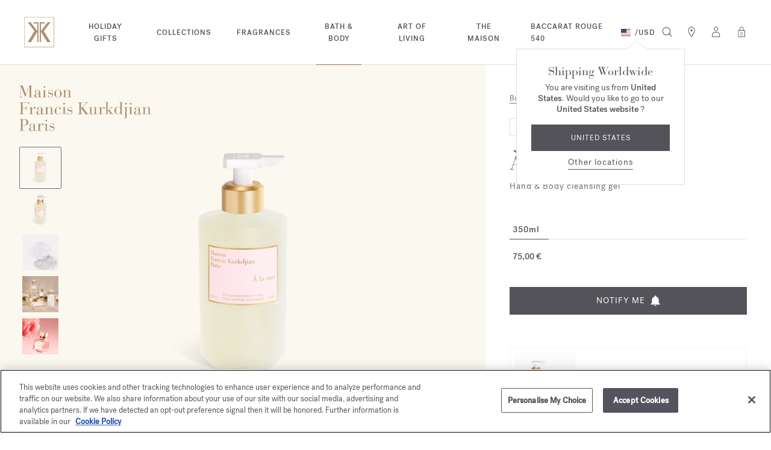

--- FILE ---
content_type: text/html;charset=UTF-8
request_url: https://www.franciskurkdjian.com/int-en/p/a-la-rose-hand-body-cleansing-gel-RA910871.html
body_size: 50773
content:






























<!DOCTYPE html>
<html lang="en">
<head>
<!-- Include OneTrust script -->







    <script>
window.dataLayer = window.dataLayer || [];
</script>

<script> var head = document.getElementsByTagName('head')[0]; var script1 = document.createElement('script'); script1.src = 'https://cdn.cookielaw.org/scripttemplates/otSDKStub.js'; script1.type = 'text/javascript'; script1.charset = 'UTF-8'; script1.setAttribute('data-domain-script', '71c6d4c5-c1a4-4463-8f97-7935802128ac');head.appendChild(script1) </script>

<meta charset="UTF-8"/>

<meta http-equiv="x-ua-compatible" content="ie=edge"/>


<meta name="viewport" content="width=device-width, initial-scale=1, maximum-scale=4"/>



    <title>À la rose ⋅ Hand & Body cleansing gel ⋅ 350ml ⋅ Maison Francis Kurkdjian</title>


<meta name="description" content="&Agrave; la Rose hand and body cleansing gel gently cleanses the skin and delicately perfumes the body and the hands. On contact with water, the gel is transformed into a rich scented foam for a moment of comfort and sensorial well-being. Rinse off and indulge fully in the fragrance. The skin feels soft, moisturized and supple. A light and sensual fragrance showcasing two exceptional roses: Damascena rose and Centifolia rose. They build on one another to offer a musky floral perfume which is in turn subtle and exuberant. &Agrave; la rose boldly combines the elegance of radiant femininity with whimsical carefree style. The elegant bottle dressed in the iconic &Agrave; la Rose pink contains a gel with a pleasant texture that gives the skin an instant feeling of protection.

To enjoy a moment of well-being and prolong the sillage of your fragrance, add these other &Agrave; la rose scented creations to your beauty ritual: body lotion, body oil, hair mist,&nbsp;hand cream and solid soap."/>
<meta name="keywords" content="Maison Francis Kurkdjian"/>


<meta property="og:title" content="À la rose ⋅ Hand & Body cleansing gel ⋅ 350ml ⋅ Maison Francis Kurkdjian"/>
<meta property="og:image" content="https://www.franciskurkdjian.com/dw/image/v2/BJSB_PRD/on/demandware.static/-/Sites-mfk-master-catalog/default/dw257909ca/Alarose/NOUVEAUX PACKSHOTS 2023/3700559616208_RA91087_A_LA_ROSE_GEL_MOUSSANT_350ML_VIEW1_640X640.png?sw=640&amp;sh=640&amp;strip=false" />


    <meta property="og:url" content="https://www.franciskurkdjian.com/int-en/p/a-la-rose-hand-body-cleansing-gel-RA91087.html" />

<meta property="og:description" content="&Agrave; la Rose hand and body cleansing gel gently cleanses the skin and delicately perfumes the body and the hands. On contact with water, the gel is transformed into a rich scented foam for a moment of comfort and sensorial well-being. Rinse off and indulge fully in the fragrance. The skin feels soft, moisturized and supple. A light and sensual fragrance showcasing two exceptional roses: Damascena rose and Centifolia rose. They build on one another to offer a musky floral perfume which is in turn subtle and exuberant. &Agrave; la rose boldly combines the elegance of radiant femininity with whimsical carefree style. The elegant bottle dressed in the iconic &Agrave; la Rose pink contains a gel with a pleasant texture that gives the skin an instant feeling of protection.

To enjoy a moment of well-being and prolong the sillage of your fragrance, add these other &Agrave; la rose scented creations to your beauty ritual: body lotion, body oil, hair mist,&nbsp;hand cream and solid soap."/>



    
        <meta property="og:type" content="website">
    

    
        <meta property="og:site_name" content="Maison Francis Kurkdjian">
    


<link rel="icon" type="image/x-icon" href="/on/demandware.static/Sites-MFK_XBORDER-Site/-/default/dwf818175b/images/favicon.ico" />

<link rel="preload" href="/on/demandware.static/Sites-MFK_XBORDER-Site/-/en/v1765969929911/fontsicons/fonts/fonts.css" as="style">
<link rel="stylesheet" href="/on/demandware.static/Sites-MFK_XBORDER-Site/-/en/v1765969929911/fontsicons/fonts/fonts.css" media="print" onload="this.media='all'">
<link rel="stylesheet" href="/on/demandware.static/Sites-MFK_XBORDER-Site/-/en/v1765969929911/css/global.css" />





    
    



    <link rel="stylesheet" href="/on/demandware.static/Sites-MFK_XBORDER-Site/-/en/v1765969929911/css/product/productDetails.css"  />

    <link rel="stylesheet" href="/on/demandware.static/Sites-MFK_XBORDER-Site/-/en/v1765969929911/css/product/engraving.css"  />

    <link rel="stylesheet" href="/on/demandware.static/Sites-MFK_XBORDER-Site/-/en/v1765969929911/css/experience/components/commerceAssets/visualContent.css"  />



    <meta name="google-site-verification" content="sBh7Eh1Y8Dw36-A2jUdHyro2N_Ag3B45w6txlkk0fsA" />









    <link rel="alternate" hreflang="en-gb" href="https://www.franciskurkdjian.com/uk-en/p/a-la-rose-hand-body-cleansing-gel-RA910871.html" />

    <link rel="alternate" hreflang="en-fr" href="https://www.franciskurkdjian.com/eu-en/p/a-la-rose-hand-body-cleansing-gel-RA910871.html" />

    <link rel="alternate" hreflang="it-cz" href="https://www.franciskurkdjian.com/eu-it/p/a-la-rose-gel-detergente-per-mani-corpo-RA910871.html" />

    <link rel="alternate" hreflang="es-ee" href="https://www.franciskurkdjian.com/eu-es/p/a-la-rose-gel-limpiador-de-manos-cuerpo-RA910871.html" />

    <link rel="alternate" hreflang="en-cz" href="https://www.franciskurkdjian.com/eu-en/p/a-la-rose-hand-body-cleansing-gel-RA910871.html" />

    <link rel="alternate" hreflang="fr-lv" href="https://www.franciskurkdjian.com/eu-fr/p/a-la-rose-gel-moussant-mains-corps-RA910871.html" />

    <link rel="alternate" hreflang="it-cy" href="https://www.franciskurkdjian.com/eu-it/p/a-la-rose-gel-detergente-per-mani-corpo-RA910871.html" />

    <link rel="alternate" hreflang="de-be" href="https://www.franciskurkdjian.com/eu-de/p/a-la-rose-duftendes-hand--korperreinigungsgel-RA910871.html" />

    <link rel="alternate" hreflang="de-bg" href="https://www.franciskurkdjian.com/eu-de/p/a-la-rose-duftendes-hand--korperreinigungsgel-RA910871.html" />

    <link rel="alternate" hreflang="en-de" href="https://www.franciskurkdjian.com/eu-en/p/a-la-rose-hand-body-cleansing-gel-RA910871.html" />

    <link rel="alternate" hreflang="es-mt" href="https://www.franciskurkdjian.com/eu-es/p/a-la-rose-gel-limpiador-de-manos-cuerpo-RA910871.html" />

    <link rel="alternate" hreflang="fr-mc" href="https://www.franciskurkdjian.com/eu-fr/p/a-la-rose-gel-moussant-mains-corps-RA910871.html" />

    <link rel="alternate" hreflang="it-dk" href="https://www.franciskurkdjian.com/eu-it/p/a-la-rose-gel-detergente-per-mani-corpo-RA910871.html" />

    <link rel="alternate" hreflang="it-lt" href="https://www.franciskurkdjian.com/eu-it/p/a-la-rose-gel-detergente-per-mani-corpo-RA910871.html" />

    <link rel="alternate" hreflang="de-se" href="https://www.franciskurkdjian.com/eu-de/p/a-la-rose-duftendes-hand--korperreinigungsgel-RA910871.html" />

    <link rel="alternate" hreflang="fr-ee" href="https://www.franciskurkdjian.com/eu-fr/p/a-la-rose-gel-moussant-mains-corps-RA910871.html" />

    <link rel="alternate" hreflang="de-si" href="https://www.franciskurkdjian.com/eu-de/p/a-la-rose-duftendes-hand--korperreinigungsgel-RA910871.html" />

    <link rel="alternate" hreflang="it-de" href="https://www.franciskurkdjian.com/eu-it/p/a-la-rose-gel-detergente-per-mani-corpo-RA910871.html" />

    <link rel="alternate" hreflang="de-sk" href="https://www.franciskurkdjian.com/eu-de/p/a-la-rose-duftendes-hand--korperreinigungsgel-RA910871.html" />

    <link rel="alternate" hreflang="de-sm" href="https://www.franciskurkdjian.com/eu-de/p/a-la-rose-duftendes-hand--korperreinigungsgel-RA910871.html" />

    <link rel="alternate" hreflang="en-cy" href="https://www.franciskurkdjian.com/eu-en/p/a-la-rose-hand-body-cleansing-gel-RA910871.html" />

    <link rel="alternate" hreflang="fr-mt" href="https://www.franciskurkdjian.com/eu-fr/p/a-la-rose-gel-moussant-mains-corps-RA910871.html" />

    <link rel="alternate" hreflang="es-mc" href="https://www.franciskurkdjian.com/eu-es/p/a-la-rose-gel-limpiador-de-manos-cuerpo-RA910871.html" />

    <link rel="alternate" hreflang="it-mc" href="https://www.franciskurkdjian.com/eu-it/p/a-la-rose-gel-detergente-per-mani-corpo-RA910871.html" />

    <link rel="alternate" hreflang="es-nl" href="https://www.franciskurkdjian.com/eu-es/p/a-la-rose-gel-limpiador-de-manos-cuerpo-RA910871.html" />

    <link rel="alternate" hreflang="en-ee" href="https://www.franciskurkdjian.com/eu-en/p/a-la-rose-hand-body-cleansing-gel-RA910871.html" />

    <link rel="alternate" hreflang="fr-cz" href="https://www.franciskurkdjian.com/eu-fr/p/a-la-rose-gel-moussant-mains-corps-RA910871.html" />

    <link rel="alternate" hreflang="it-lu" href="https://www.franciskurkdjian.com/eu-it/p/a-la-rose-gel-detergente-per-mani-corpo-RA910871.html" />

    <link rel="alternate" hreflang="fr-cy" href="https://www.franciskurkdjian.com/eu-fr/p/a-la-rose-gel-moussant-mains-corps-RA910871.html" />

    <link rel="alternate" hreflang="it-lv" href="https://www.franciskurkdjian.com/eu-it/p/a-la-rose-gel-detergente-per-mani-corpo-RA910871.html" />

    <link rel="alternate" hreflang="en-lv" href="https://www.franciskurkdjian.com/eu-en/p/a-la-rose-hand-body-cleansing-gel-RA910871.html" />

    <link rel="alternate" hreflang="it-mt" href="https://www.franciskurkdjian.com/eu-it/p/a-la-rose-gel-detergente-per-mani-corpo-RA910871.html" />

    <link rel="alternate" hreflang="en-lu" href="https://www.franciskurkdjian.com/eu-en/p/a-la-rose-hand-body-cleansing-gel-RA910871.html" />

    <link rel="alternate" hreflang="en-lt" href="https://www.franciskurkdjian.com/eu-en/p/a-la-rose-hand-body-cleansing-gel-RA910871.html" />

    <link rel="alternate" hreflang="en-dk" href="https://www.franciskurkdjian.com/eu-en/p/a-la-rose-hand-body-cleansing-gel-RA910871.html" />

    <link rel="alternate" hreflang="fr-de" href="https://www.franciskurkdjian.com/eu-fr/p/a-la-rose-gel-moussant-mains-corps-RA910871.html" />

    <link rel="alternate" hreflang="de-cy" href="https://www.franciskurkdjian.com/eu-de/p/a-la-rose-duftendes-hand--korperreinigungsgel-RA910871.html" />

    <link rel="alternate" hreflang="es-es" href="https://www.franciskurkdjian.com/eu-es/p/a-la-rose-gel-limpiador-de-manos-cuerpo-RA910871.html" />

    <link rel="alternate" hreflang="de-cz" href="https://www.franciskurkdjian.com/eu-de/p/a-la-rose-duftendes-hand--korperreinigungsgel-RA910871.html" />

    <link rel="alternate" hreflang="it-ee" href="https://www.franciskurkdjian.com/eu-it/p/a-la-rose-gel-detergente-per-mani-corpo-RA910871.html" />

    <link rel="alternate" hreflang="en-mc" href="https://www.franciskurkdjian.com/eu-en/p/a-la-rose-hand-body-cleansing-gel-RA910871.html" />

    <link rel="alternate" hreflang="fr-lu" href="https://www.franciskurkdjian.com/eu-fr/p/a-la-rose-gel-moussant-mains-corps-RA910871.html" />

    <link rel="alternate" hreflang="fr-lt" href="https://www.franciskurkdjian.com/eu-fr/p/a-la-rose-gel-moussant-mains-corps-RA910871.html" />

    <link rel="alternate" hreflang="fr-dk" href="https://www.franciskurkdjian.com/eu-fr/p/a-la-rose-gel-moussant-mains-corps-RA910871.html" />

    <link rel="alternate" hreflang="de-hr" href="https://www.franciskurkdjian.com/eu-de/p/a-la-rose-duftendes-hand--korperreinigungsgel-RA910871.html" />

    <link rel="alternate" hreflang="fr-se" href="https://www.franciskurkdjian.com/eu-fr/p/a-la-rose-gel-moussant-mains-corps-RA910871.html" />

    <link rel="alternate" hreflang="it-es" href="https://www.franciskurkdjian.com/eu-it/p/a-la-rose-gel-detergente-per-mani-corpo-RA910871.html" />

    <link rel="alternate" hreflang="en-bg" href="https://www.franciskurkdjian.com/eu-en/p/a-la-rose-hand-body-cleansing-gel-RA910871.html" />

    <link rel="alternate" hreflang="fr-sk" href="https://www.franciskurkdjian.com/eu-fr/p/a-la-rose-gel-moussant-mains-corps-RA910871.html" />

    <link rel="alternate" hreflang="en-be" href="https://www.franciskurkdjian.com/eu-en/p/a-la-rose-hand-body-cleansing-gel-RA910871.html" />

    <link rel="alternate" hreflang="fr-si" href="https://www.franciskurkdjian.com/eu-fr/p/a-la-rose-gel-moussant-mains-corps-RA910871.html" />

    <link rel="alternate" hreflang="de-hu" href="https://www.franciskurkdjian.com/eu-de/p/a-la-rose-duftendes-hand--korperreinigungsgel-RA910871.html" />

    <link rel="alternate" hreflang="fr-sm" href="https://www.franciskurkdjian.com/eu-fr/p/a-la-rose-gel-moussant-mains-corps-RA910871.html" />

    <link rel="alternate" hreflang="es-se" href="https://www.franciskurkdjian.com/eu-es/p/a-la-rose-gel-limpiador-de-manos-cuerpo-RA910871.html" />

    <link rel="alternate" hreflang="en-it" href="https://www.franciskurkdjian.com/eu-en/p/a-la-rose-hand-body-cleansing-gel-RA910871.html" />

    <link rel="alternate" hreflang="es-sk" href="https://www.franciskurkdjian.com/eu-es/p/a-la-rose-gel-limpiador-de-manos-cuerpo-RA910871.html" />

    <link rel="alternate" hreflang="it-nl" href="https://www.franciskurkdjian.com/eu-it/p/a-la-rose-gel-detergente-per-mani-corpo-RA910871.html" />

    <link rel="alternate" hreflang="es-sm" href="https://www.franciskurkdjian.com/eu-es/p/a-la-rose-gel-limpiador-de-manos-cuerpo-RA910871.html" />

    <link rel="alternate" hreflang="de-ie" href="https://www.franciskurkdjian.com/eu-de/p/a-la-rose-duftendes-hand--korperreinigungsgel-RA910871.html" />

    <link rel="alternate" hreflang="en-at" href="https://www.franciskurkdjian.com/eu-en/p/a-la-rose-hand-body-cleansing-gel-RA910871.html" />

    <link rel="alternate" hreflang="es-si" href="https://www.franciskurkdjian.com/eu-es/p/a-la-rose-gel-limpiador-de-manos-cuerpo-RA910871.html" />

    <link rel="alternate" hreflang="es-de" href="https://www.franciskurkdjian.com/eu-es/p/a-la-rose-gel-limpiador-de-manos-cuerpo-RA910871.html" />

    <link rel="alternate" hreflang="en-sk" href="https://www.franciskurkdjian.com/eu-en/p/a-la-rose-hand-body-cleansing-gel-RA910871.html" />

    <link rel="alternate" hreflang="fr-it" href="https://www.franciskurkdjian.com/eu-fr/p/a-la-rose-gel-moussant-mains-corps-RA910871.html" />

    <link rel="alternate" hreflang="de-ad" href="https://www.franciskurkdjian.com/eu-de/p/a-la-rose-duftendes-hand--korperreinigungsgel-RA910871.html" />

    <link rel="alternate" hreflang="es-lu" href="https://www.franciskurkdjian.com/eu-es/p/a-la-rose-gel-limpiador-de-manos-cuerpo-RA910871.html" />

    <link rel="alternate" hreflang="es-lt" href="https://www.franciskurkdjian.com/eu-es/p/a-la-rose-gel-limpiador-de-manos-cuerpo-RA910871.html" />

    <link rel="alternate" hreflang="fr-at" href="https://www.franciskurkdjian.com/eu-fr/p/a-la-rose-gel-moussant-mains-corps-RA910871.html" />

    <link rel="alternate" hreflang="es-lv" href="https://www.franciskurkdjian.com/eu-es/p/a-la-rose-gel-limpiador-de-manos-cuerpo-RA910871.html" />

    <link rel="alternate" hreflang="de-it" href="https://www.franciskurkdjian.com/eu-de/p/a-la-rose-duftendes-hand--korperreinigungsgel-RA910871.html" />

    <link rel="alternate" hreflang="it-fr" href="https://www.franciskurkdjian.com/eu-it/p/a-la-rose-gel-detergente-per-mani-corpo-RA910871.html" />

    <link rel="alternate" hreflang="es-dk" href="https://www.franciskurkdjian.com/eu-es/p/a-la-rose-gel-limpiador-de-manos-cuerpo-RA910871.html" />

    <link rel="alternate" hreflang="de-at" href="https://www.franciskurkdjian.com/eu-de/p/a-la-rose-duftendes-hand--korperreinigungsgel-RA910871.html" />

    <link rel="alternate" hreflang="en-se" href="https://www.franciskurkdjian.com/eu-en/p/a-la-rose-hand-body-cleansing-gel-RA910871.html" />

    <link rel="alternate" hreflang="fr-bg" href="https://www.franciskurkdjian.com/eu-fr/p/a-la-rose-gel-moussant-mains-corps-RA910871.html" />

    <link rel="alternate" hreflang="fr-be" href="https://www.franciskurkdjian.com/eu-fr/p/a-la-rose-gel-moussant-mains-corps-RA910871.html" />

    <link rel="alternate" hreflang="en-si" href="https://www.franciskurkdjian.com/eu-en/p/a-la-rose-hand-body-cleansing-gel-RA910871.html" />

    <link rel="alternate" hreflang="es-cz" href="https://www.franciskurkdjian.com/eu-es/p/a-la-rose-gel-limpiador-de-manos-cuerpo-RA910871.html" />

    <link rel="alternate" hreflang="es-cy" href="https://www.franciskurkdjian.com/eu-es/p/a-la-rose-gel-limpiador-de-manos-cuerpo-RA910871.html" />

    <link rel="alternate" hreflang="fr-hu" href="https://www.franciskurkdjian.com/eu-fr/p/a-la-rose-gel-moussant-mains-corps-RA910871.html" />

    <link rel="alternate" hreflang="es-ad" href="https://www.franciskurkdjian.com/eu-es/p/a-la-rose-gel-limpiador-de-manos-cuerpo-RA910871.html" />

    <link rel="alternate" hreflang="fr-hr" href="https://www.franciskurkdjian.com/eu-fr/p/a-la-rose-gel-moussant-mains-corps-RA910871.html" />

    <link rel="alternate" hreflang="es-ie" href="https://www.franciskurkdjian.com/eu-es/p/a-la-rose-gel-limpiador-de-manos-cuerpo-RA910871.html" />

    <link rel="alternate" hreflang="en-pl" href="https://www.franciskurkdjian.com/eu-en/p/a-la-rose-hand-body-cleansing-gel-RA910871.html" />

    <link rel="alternate" hreflang="es-it" href="https://www.franciskurkdjian.com/eu-es/p/a-la-rose-gel-limpiador-de-manos-cuerpo-RA910871.html" />

    <link rel="alternate" hreflang="de-fr" href="https://www.franciskurkdjian.com/eu-de/p/a-la-rose-duftendes-hand--korperreinigungsgel-RA910871.html" />

    <link rel="alternate" hreflang="it-gr" href="https://www.franciskurkdjian.com/eu-it/p/a-la-rose-gel-detergente-per-mani-corpo-RA910871.html" />

    <link rel="alternate" hreflang="en-pt" href="https://www.franciskurkdjian.com/eu-en/p/a-la-rose-hand-body-cleansing-gel-RA910871.html" />

    <link rel="alternate" hreflang="fr-ie" href="https://www.franciskurkdjian.com/eu-fr/p/a-la-rose-gel-moussant-mains-corps-RA910871.html" />

    <link rel="alternate" hreflang="es-hu" href="https://www.franciskurkdjian.com/eu-es/p/a-la-rose-gel-limpiador-de-manos-cuerpo-RA910871.html" />

    <link rel="alternate" hreflang="it-pt" href="https://www.franciskurkdjian.com/eu-it/p/a-la-rose-gel-detergente-per-mani-corpo-RA910871.html" />

    <link rel="alternate" hreflang="en-gr" href="https://www.franciskurkdjian.com/eu-en/p/a-la-rose-hand-body-cleansing-gel-RA910871.html" />

    <link rel="alternate" hreflang="fr-ad" href="https://www.franciskurkdjian.com/eu-fr/p/a-la-rose-gel-moussant-mains-corps-RA910871.html" />

    <link rel="alternate" hreflang="it-pl" href="https://www.franciskurkdjian.com/eu-it/p/a-la-rose-gel-detergente-per-mani-corpo-RA910871.html" />

    <link rel="alternate" hreflang="fr-gr" href="https://www.franciskurkdjian.com/eu-fr/p/a-la-rose-gel-moussant-mains-corps-RA910871.html" />

    <link rel="alternate" hreflang="es-be" href="https://www.franciskurkdjian.com/eu-es/p/a-la-rose-gel-limpiador-de-manos-cuerpo-RA910871.html" />

    <link rel="alternate" hreflang="en-ie" href="https://www.franciskurkdjian.com/eu-en/p/a-la-rose-hand-body-cleansing-gel-RA910871.html" />

    <link rel="alternate" hreflang="it-hu" href="https://www.franciskurkdjian.com/eu-it/p/a-la-rose-gel-detergente-per-mani-corpo-RA910871.html" />

    <link rel="alternate" hreflang="es-bg" href="https://www.franciskurkdjian.com/eu-es/p/a-la-rose-gel-limpiador-de-manos-cuerpo-RA910871.html" />

    <link rel="alternate" hreflang="de-gr" href="https://www.franciskurkdjian.com/eu-de/p/a-la-rose-duftendes-hand--korperreinigungsgel-RA910871.html" />

    <link rel="alternate" hreflang="en-ad" href="https://www.franciskurkdjian.com/eu-en/p/a-la-rose-hand-body-cleansing-gel-RA910871.html" />

    <link rel="alternate" hreflang="it-hr" href="https://www.franciskurkdjian.com/eu-it/p/a-la-rose-gel-detergente-per-mani-corpo-RA910871.html" />

    <link rel="alternate" hreflang="en-hr" href="https://www.franciskurkdjian.com/eu-en/p/a-la-rose-hand-body-cleansing-gel-RA910871.html" />

    <link rel="alternate" hreflang="fr-pl" href="https://www.franciskurkdjian.com/eu-fr/p/a-la-rose-gel-moussant-mains-corps-RA910871.html" />

    <link rel="alternate" hreflang="es-at" href="https://www.franciskurkdjian.com/eu-es/p/a-la-rose-gel-limpiador-de-manos-cuerpo-RA910871.html" />

    <link rel="alternate" hreflang="it-ad" href="https://www.franciskurkdjian.com/eu-it/p/a-la-rose-gel-detergente-per-mani-corpo-RA910871.html" />

    <link rel="alternate" hreflang="en-hu" href="https://www.franciskurkdjian.com/eu-en/p/a-la-rose-hand-body-cleansing-gel-RA910871.html" />

    <link rel="alternate" hreflang="fr-pt" href="https://www.franciskurkdjian.com/eu-fr/p/a-la-rose-gel-moussant-mains-corps-RA910871.html" />

    <link rel="alternate" hreflang="de-pl" href="https://www.franciskurkdjian.com/eu-de/p/a-la-rose-duftendes-hand--korperreinigungsgel-RA910871.html" />

    <link rel="alternate" hreflang="it-ie" href="https://www.franciskurkdjian.com/eu-it/p/a-la-rose-gel-detergente-per-mani-corpo-RA910871.html" />

    <link rel="alternate" hreflang="fr-fr" href="https://www.franciskurkdjian.com/eu-fr/p/a-la-rose-gel-moussant-mains-corps-RA910871.html" />

    <link rel="alternate" hreflang="de-de" href="https://www.franciskurkdjian.com/eu-de/p/a-la-rose-duftendes-hand--korperreinigungsgel-RA910871.html" />

    <link rel="alternate" hreflang="en-nl" href="https://www.franciskurkdjian.com/eu-en/p/a-la-rose-hand-body-cleansing-gel-RA910871.html" />

    <link rel="alternate" hreflang="it-at" href="https://www.franciskurkdjian.com/eu-it/p/a-la-rose-gel-detergente-per-mani-corpo-RA910871.html" />

    <link rel="alternate" hreflang="de-lt" href="https://www.franciskurkdjian.com/eu-de/p/a-la-rose-duftendes-hand--korperreinigungsgel-RA910871.html" />

    <link rel="alternate" hreflang="de-dk" href="https://www.franciskurkdjian.com/eu-de/p/a-la-rose-duftendes-hand--korperreinigungsgel-RA910871.html" />

    <link rel="alternate" hreflang="de-lv" href="https://www.franciskurkdjian.com/eu-de/p/a-la-rose-duftendes-hand--korperreinigungsgel-RA910871.html" />

    <link rel="alternate" hreflang="es-gr" href="https://www.franciskurkdjian.com/eu-es/p/a-la-rose-gel-limpiador-de-manos-cuerpo-RA910871.html" />

    <link rel="alternate" hreflang="de-lu" href="https://www.franciskurkdjian.com/eu-de/p/a-la-rose-duftendes-hand--korperreinigungsgel-RA910871.html" />

    <link rel="alternate" hreflang="it-it" href="https://www.franciskurkdjian.com/eu-it/p/a-la-rose-gel-detergente-per-mani-corpo-RA910871.html" />

    <link rel="alternate" hreflang="it-bg" href="https://www.franciskurkdjian.com/eu-it/p/a-la-rose-gel-detergente-per-mani-corpo-RA910871.html" />

    <link rel="alternate" hreflang="en-mt" href="https://www.franciskurkdjian.com/eu-en/p/a-la-rose-hand-body-cleansing-gel-RA910871.html" />

    <link rel="alternate" hreflang="en-es" href="https://www.franciskurkdjian.com/eu-en/p/a-la-rose-hand-body-cleansing-gel-RA910871.html" />

    <link rel="alternate" hreflang="it-be" href="https://www.franciskurkdjian.com/eu-it/p/a-la-rose-gel-detergente-per-mani-corpo-RA910871.html" />

    <link rel="alternate" hreflang="es-fr" href="https://www.franciskurkdjian.com/eu-es/p/a-la-rose-gel-limpiador-de-manos-cuerpo-RA910871.html" />

    <link rel="alternate" hreflang="de-mc" href="https://www.franciskurkdjian.com/eu-de/p/a-la-rose-duftendes-hand--korperreinigungsgel-RA910871.html" />

    <link rel="alternate" hreflang="de-ee" href="https://www.franciskurkdjian.com/eu-de/p/a-la-rose-duftendes-hand--korperreinigungsgel-RA910871.html" />

    <link rel="alternate" hreflang="it-sk" href="https://www.franciskurkdjian.com/eu-it/p/a-la-rose-gel-detergente-per-mani-corpo-RA910871.html" />

    <link rel="alternate" hreflang="it-si" href="https://www.franciskurkdjian.com/eu-it/p/a-la-rose-gel-detergente-per-mani-corpo-RA910871.html" />

    <link rel="alternate" hreflang="es-pl" href="https://www.franciskurkdjian.com/eu-es/p/a-la-rose-gel-limpiador-de-manos-cuerpo-RA910871.html" />

    <link rel="alternate" hreflang="fr-es" href="https://www.franciskurkdjian.com/eu-fr/p/a-la-rose-gel-moussant-mains-corps-RA910871.html" />

    <link rel="alternate" hreflang="it-se" href="https://www.franciskurkdjian.com/eu-it/p/a-la-rose-gel-detergente-per-mani-corpo-RA910871.html" />

    <link rel="alternate" hreflang="de-mt" href="https://www.franciskurkdjian.com/eu-de/p/a-la-rose-duftendes-hand--korperreinigungsgel-RA910871.html" />

    <link rel="alternate" hreflang="es-hr" href="https://www.franciskurkdjian.com/eu-es/p/a-la-rose-gel-limpiador-de-manos-cuerpo-RA910871.html" />

    <link rel="alternate" hreflang="es-pt" href="https://www.franciskurkdjian.com/eu-es/p/a-la-rose-gel-limpiador-de-manos-cuerpo-RA910871.html" />

    <link rel="alternate" hreflang="de-es" href="https://www.franciskurkdjian.com/eu-de/p/a-la-rose-duftendes-hand--korperreinigungsgel-RA910871.html" />

    <link rel="alternate" hreflang="fr-nl" href="https://www.franciskurkdjian.com/eu-fr/p/a-la-rose-gel-moussant-mains-corps-RA910871.html" />

    <link rel="alternate" hreflang="de-nl" href="https://www.franciskurkdjian.com/eu-de/p/a-la-rose-duftendes-hand--korperreinigungsgel-RA910871.html" />

    <link rel="alternate" hreflang="it-sm" href="https://www.franciskurkdjian.com/eu-it/p/a-la-rose-gel-detergente-per-mani-corpo-RA910871.html" />

    <link rel="alternate" hreflang="en-us" href="https://www.franciskurkdjian.com/us-en/p/a-la-rose-hand-body-cleansing-gel-RA910871.html" />

    <link rel="alternate" hreflang="en" href="https://www.franciskurkdjian.com/int-en/p/a-la-rose-hand-body-cleansing-gel-RA910871.html" />

    <link rel="alternate" hreflang="fr" href="https://www.franciskurkdjian.com/int-fr/p/a-la-rose-gel-moussant-mains-corps-RA910871.html" />

    <link rel="alternate" hreflang="es" href="https://www.franciskurkdjian.com/int-es/p/a-la-rose-gel-limpiador-de-manos-cuerpo-RA910871.html" />

    <link rel="alternate" hreflang="x-default" href="https://www.franciskurkdjian.com/int-en/p/a-la-rose-hand-body-cleansing-gel-RA910871.html" />




    <link rel="canonical" href="https://www.franciskurkdjian.com/int-en/p/a-la-rose-hand-body-cleansing-gel-RA91087.html"/>



    <script type="application/ld+json">
        {"@context":"https://schema.org/","@type":"Product","name":"À la rose Hand & Body cleansing gel 350ml","description":"&Agrave; la Rose hand and body cleansing gel gently cleanses the skin and delicately perfumes the body and the hands. On contact with water, the gel is transformed into a rich scented foam for a moment of comfort and sensorial well-being. Rinse off and indulge fully in the fragrance. The skin feels soft, moisturized and supple. A light and sensual fragrance showcasing two exceptional roses: Damascena rose and Centifolia rose. They build on one another to offer a musky floral perfume which is in turn subtle and exuberant. &Agrave; la rose boldly combines the elegance of radiant femininity with whimsical carefree style. The elegant bottle dressed in the iconic &Agrave; la Rose pink contains a gel with a pleasant texture that gives the skin an instant feeling of protection.\r\n\r\nTo enjoy a moment of well-being and prolong the sillage of your fragrance, add these other &Agrave; la rose scented creations to your beauty ritual: body lotion, body oil, hair mist,&nbsp;hand cream and solid soap.","manufacturer":{"@type":"organization","name":"Maison Francis Kurkdjian"},"countryOfOrigin":{"@type":"country","name":"France"},"countryOfLastProcessing":"France","countryOfAssembly":"France","sku":"RA91087","variesBy":["https://schema.org/size"],"category":"Bath & Body","hasMerchantReturnPolicy":{"@type":"merchantReturnPolicy","inStoreReturnOffered":false,"name":"Merchant Return Policy","description":"You have 14 calendar days from the date of delivery to exercise your right of withdrawal and request a refund for the product(s) ordered that were not satisfactory for you.\r\nAny product that is opened, damaged, used, bears marks, has been modified or is not returned in its original packaging is not subject to the right of withdrawal.\r\nPlease note that personalized products can not be exchanged or refunded.","merchantReturnDays":14,"returnPolicyCategory":"MerchantReturnFiniteReturnWindow","returnMethod":"https://schema.org/ReturnByMail","returnFees":"https://schema.org/FreeReturn","applicableCountry":[{"@type":"Country","name":"FR"}]},"gtin13":"3700559616208","size":"350ml","hasVariant":["https://www.franciskurkdjian.com/int-en/p/a-la-rose-hand-body-cleansing-gel-RA91087.html"],"brand":{"@type":"Brand","name":"Maison Francis Kurkdjian","description":"Maison Francis Kurkdjian was born in 2009 from the encounter between Francis Kurkdjian, a renowned perfumer with scores of successful creations to his name, and Marc Chaya, Co-founder and President of the fragrance house.\r\nTogether, they fulfilled their desire for a sensual, generous and multi-facetted landscape of olfactory free expression, creating a new emblem of French know-how and lifestyle.","logo":"https://www.franciskurkdjian.com/on/demandware.static/Sites-MFK_XBORDER-Site/-/default/dw01381dd9/images/logo_back-to-top.png"},"image":[{"@type":"ImageObject","url":"https://www.franciskurkdjian.com/dw/image/v2/BJSB_PRD/on/demandware.static/-/Sites-mfk-master-catalog/default/dw257909ca/Alarose/NOUVEAUX PACKSHOTS 2023/3700559616208_RA91087_A_LA_ROSE_GEL_MOUSSANT_350ML_VIEW1_640X640.png?sw=640&sh=640&strip=false","thumbnail":"https://www.franciskurkdjian.com/dw/image/v2/BJSB_PRD/on/demandware.static/-/Sites-mfk-master-catalog/default/dw257909ca/Alarose/NOUVEAUX PACKSHOTS 2023/3700559616208_RA91087_A_LA_ROSE_GEL_MOUSSANT_350ML_VIEW1_640X640.png?sw=100&sh=100&strip=false"},{"@type":"ImageObject","url":"https://www.franciskurkdjian.com/dw/image/v2/BJSB_PRD/on/demandware.static/-/Sites-mfk-master-catalog/default/dw16c22df2/Alarose/NOUVEAUX PACKSHOTS 2023/3700559616208_RA91087_A_LA_ROSE_GEL_MOUSSANT_350ML_VIEW2_640X640.png?sw=640&sh=640&strip=false","thumbnail":"https://www.franciskurkdjian.com/dw/image/v2/BJSB_PRD/on/demandware.static/-/Sites-mfk-master-catalog/default/dw16c22df2/Alarose/NOUVEAUX PACKSHOTS 2023/3700559616208_RA91087_A_LA_ROSE_GEL_MOUSSANT_350ML_VIEW2_640X640.png?sw=100&sh=100&strip=false"}],"offers":{"@type":"Offer","url":"https://www.franciskurkdjian.com/int-en/p/a-la-rose-hand-body-cleansing-gel-RA91087.html","itemCondition":"https://schema.org/NewCondition","availability":"https://schema.org/OutOfStock","seller":{"@type":"Organization","name":"Maison Francis Kurkdjian"},"priceCurrency":"EUR","price":"75.00"}}
    </script>



    <script type="application/ld+json">
    {
        "@context": "https://schema.org",
        "@type": "BreadcrumbList",
        "itemListElement": [
            
                {
                    "@type": "ListItem",
                    "position": 1.0,
                    "name": "Bath &amp; Body",
                    "item": "https://www.franciskurkdjian.com/int-en/DiscoverAllBathandBody.html"
                },
            
                {
                    "@type": "ListItem",
                    "position": 2.0,
                    "name": "&Agrave; la rose",
                    "item": "https://www.franciskurkdjian.com/int-en/p/a-la-rose-hand-body-cleansing-gel-RA91087.html"
                }
            
        ]
    }
    </script>



























    














<script>
(function(){
window.sitepreferences = {"lastVisitedProductEnable":true};
}());
</script>
<!-- Include GTM head -->


    

    <script>
        var dataLayer = dataLayer || [];
    </script>
    <script>
    window.dataLayer.push({"page":{"type":"Product page","language":"EN","currency":"EUR","environment":"production","site":"ROW","error":"","subcategory":"","category":"Bath & Body"},"productPage":{"name":"À la rose Hand & Body cleansing gel","olfactoryFamily":"Floral","category":"Bath & Body","subcategory":"","price":75,"dimension18":"No","dimension21":"SALE","dimension23":"À la rose","variant":"350ml"},"ecommerce":{"detail":{"products":[{"id":"RA91087","name":"À la rose Hand & Body cleansing gel","category":"Bath & Body","brand":"MFK","price":75,"dimension6":"Bath & Body","dimension7":"Hand & Body cleansing gel","dimension8":"Floral","dimension17":"Out of stock","dimension18":"No","dimension21":"SALE","dimension23":"À la rose","dimension29":"No","variant":"350ml"}]}},"mode":"desktop","user":{"logged":"Logout","clientStatus":"Prospect client"}});
</script>

    <!-- Google Tag Manager -->
    <script>(function(w,d,s,l,i){w[l]=w[l]||[];w[l].push({'gtm.start':
    new Date().getTime(),event:'gtm.js'});var f=d.getElementsByTagName(s)[0],
    j=d.createElement(s),dl=l!='dataLayer'?'&l='+l:'';j.async=true;j.src=
    'https://www.googletagmanager.com/gtm.js?id='+i+dl;f.parentNode.insertBefore(j,f);
    })(window,document,'script','dataLayer','GTM-5P6B7MK');</script>
    <!-- End Google Tag Manager -->


<!-- Include GTM head -->
<!--[if gt IE 9]><!-->
<script>//common/scripts.isml</script>
<script defer type="text/javascript" src="/on/demandware.static/Sites-MFK_XBORDER-Site/-/en/v1765969929911/js/main.js"></script>




    
        <script defer type="text/javascript" src="/on/demandware.static/Sites-MFK_XBORDER-Site/-/en/v1765969929911/js/productDetail.js"></script>
    

    
        <script defer type="text/javascript" src="/on/demandware.static/Sites-MFK_XBORDER-Site/-/en/v1765969929911/js/engraving.js"></script>
    

    
        <script defer type="text/javascript" src="/on/demandware.static/Sites-MFK_XBORDER-Site/-/en/v1765969929911/js/freecaster.js"></script>
    

    
        <script defer type="text/javascript" src="/on/demandware.static/Sites-MFK_XBORDER-Site/-/en/v1765969929911/js/preOpenMiniCart.js"></script>
    

    
        <script defer type="text/javascript" src="/on/demandware.static/Sites-MFK_XBORDER-Site/-/en/v1765969929911/js/dataLayer.js"></script>
    




<!--<![endif]-->
<!-- ABTASTY Script Insert -->




    <script type="text/javascript" src="https://try.abtasty.com/ccc1f2059a7465d76a98aa279cbc277f.js"></script>

<script type="text/javascript">//<!--
/* <![CDATA[ (head-active_data.js) */
var dw = (window.dw || {});
dw.ac = {
    _analytics: null,
    _events: [],
    _category: "",
    _searchData: "",
    _anact: "",
    _anact_nohit_tag: "",
    _analytics_enabled: "true",
    _timeZone: "Europe/Paris",
    _capture: function(configs) {
        if (Object.prototype.toString.call(configs) === "[object Array]") {
            configs.forEach(captureObject);
            return;
        }
        dw.ac._events.push(configs);
    },
	capture: function() { 
		dw.ac._capture(arguments);
		// send to CQ as well:
		if (window.CQuotient) {
			window.CQuotient.trackEventsFromAC(arguments);
		}
	},
    EV_PRD_SEARCHHIT: "searchhit",
    EV_PRD_DETAIL: "detail",
    EV_PRD_RECOMMENDATION: "recommendation",
    EV_PRD_SETPRODUCT: "setproduct",
    applyContext: function(context) {
        if (typeof context === "object" && context.hasOwnProperty("category")) {
        	dw.ac._category = context.category;
        }
        if (typeof context === "object" && context.hasOwnProperty("searchData")) {
        	dw.ac._searchData = context.searchData;
        }
    },
    setDWAnalytics: function(analytics) {
        dw.ac._analytics = analytics;
    },
    eventsIsEmpty: function() {
        return 0 == dw.ac._events.length;
    }
};
/* ]]> */
// -->
</script>
<script type="text/javascript">//<!--
/* <![CDATA[ (head-cquotient.js) */
var CQuotient = window.CQuotient = {};
CQuotient.clientId = 'bjsb-MFK_XBORDER';
CQuotient.realm = 'BJSB';
CQuotient.siteId = 'MFK_XBORDER';
CQuotient.instanceType = 'prd';
CQuotient.locale = 'en';
CQuotient.fbPixelId = '__UNKNOWN__';
CQuotient.activities = [];
CQuotient.cqcid='';
CQuotient.cquid='';
CQuotient.cqeid='';
CQuotient.cqlid='';
CQuotient.apiHost='api.cquotient.com';
/* Turn this on to test against Staging Einstein */
/* CQuotient.useTest= true; */
CQuotient.useTest = ('true' === 'false');
CQuotient.initFromCookies = function () {
	var ca = document.cookie.split(';');
	for(var i=0;i < ca.length;i++) {
	  var c = ca[i];
	  while (c.charAt(0)==' ') c = c.substring(1,c.length);
	  if (c.indexOf('cqcid=') == 0) {
		CQuotient.cqcid=c.substring('cqcid='.length,c.length);
	  } else if (c.indexOf('cquid=') == 0) {
		  var value = c.substring('cquid='.length,c.length);
		  if (value) {
		  	var split_value = value.split("|", 3);
		  	if (split_value.length > 0) {
			  CQuotient.cquid=split_value[0];
		  	}
		  	if (split_value.length > 1) {
			  CQuotient.cqeid=split_value[1];
		  	}
		  	if (split_value.length > 2) {
			  CQuotient.cqlid=split_value[2];
		  	}
		  }
	  }
	}
}
CQuotient.getCQCookieId = function () {
	if(window.CQuotient.cqcid == '')
		window.CQuotient.initFromCookies();
	return window.CQuotient.cqcid;
};
CQuotient.getCQUserId = function () {
	if(window.CQuotient.cquid == '')
		window.CQuotient.initFromCookies();
	return window.CQuotient.cquid;
};
CQuotient.getCQHashedEmail = function () {
	if(window.CQuotient.cqeid == '')
		window.CQuotient.initFromCookies();
	return window.CQuotient.cqeid;
};
CQuotient.getCQHashedLogin = function () {
	if(window.CQuotient.cqlid == '')
		window.CQuotient.initFromCookies();
	return window.CQuotient.cqlid;
};
CQuotient.trackEventsFromAC = function (/* Object or Array */ events) {
try {
	if (Object.prototype.toString.call(events) === "[object Array]") {
		events.forEach(_trackASingleCQEvent);
	} else {
		CQuotient._trackASingleCQEvent(events);
	}
} catch(err) {}
};
CQuotient._trackASingleCQEvent = function ( /* Object */ event) {
	if (event && event.id) {
		if (event.type === dw.ac.EV_PRD_DETAIL) {
			CQuotient.trackViewProduct( {id:'', alt_id: event.id, type: 'raw_sku'} );
		} // not handling the other dw.ac.* events currently
	}
};
CQuotient.trackViewProduct = function(/* Object */ cqParamData){
	var cq_params = {};
	cq_params.cookieId = CQuotient.getCQCookieId();
	cq_params.userId = CQuotient.getCQUserId();
	cq_params.emailId = CQuotient.getCQHashedEmail();
	cq_params.loginId = CQuotient.getCQHashedLogin();
	cq_params.product = cqParamData.product;
	cq_params.realm = cqParamData.realm;
	cq_params.siteId = cqParamData.siteId;
	cq_params.instanceType = cqParamData.instanceType;
	cq_params.locale = CQuotient.locale;
	
	if(CQuotient.sendActivity) {
		CQuotient.sendActivity(CQuotient.clientId, 'viewProduct', cq_params);
	} else {
		CQuotient.activities.push({activityType: 'viewProduct', parameters: cq_params});
	}
};
/* ]]> */
// -->
</script>

</head>
<body>
<script>
window.isGeolocationDrawerEnabled = true || false;
</script>


<!-- Include GTM body -->


    <!-- Google Tag Manager (noscript) -->
    <noscript><iframe src='https://www.googletagmanager.com/ns.html?id=GTM-5P6B7MK'
    height="0" width="0" style="display:none;visibility:hidden"></iframe></noscript>
    <!-- End Google Tag Manager (noscript) -->
    
    <div class="hidden js-gtm-updateList" data-gtm-list-name="PDP &gt; Related products &gt; &Agrave; la rose - Hand &amp; Body cleansing gel"></div>

    
    <div id='gtm-data' class='hidden'

        
            
                data-product-name='&Agrave; la rose'
            
            
        

    ></div>


<!-- END Include GTM body -->
<!-- Include ABTasty endpoints -->

<script>
    window.getProductVariations = "https://www.franciskurkdjian.com/on/demandware.store/Sites-MFK_XBORDER-Site/en/Product-GetABTastyProductTileData"
</script>

<!-- END Include ABTasty endpoints -->
<div
data-is-header-banner-globale="true"
data-is-header-banner-enabled="false"
data-is-globale-country-banner="false"
class="page  " data-action="Product-Show" data-querystring="pid=RA910871">



<link rel="stylesheet" href="/on/demandware.static/Sites-MFK_XBORDER-Site/-/en/v1765969929911/css/styles-globale.css" />
<script type="text/javascript" id="globale-script-loader-data" src="/on/demandware.static/Sites-MFK_XBORDER-Site/-/en/v1765969929911/js/globaleScriptLoader.js">
{"action":"Globale-ScriptLoaderData","queryString":"","locale":"en","clientJsUrl":"https://web.global-e.com/merchant/clientsdk/1150","apiVersion":"2.1.4","clientJsMerchantId":1150,"clientSettings":"{\"AllowClientTracking\":{\"Value\":\"true\"},\"CDNEnabled\":{\"Value\":\"true\"},\"CheckoutContainerSuffix\":{\"Value\":\"Global-e_International_Checkout\"},\"FT_IsAnalyticsSDKEnabled\":{\"Value\":\"true\"},\"FullClientTracking\":{\"Value\":\"true\"},\"IsMonitoringMerchant\":{\"Value\":\"true\"},\"IsV2Checkout\":{\"Value\":\"true\"},\"MerchantEODApiAddCartItemOptionsToParcel\":{\"Value\":\"false\"},\"SetGEInCheckoutContainer\":{\"Value\":\"true\"},\"ShowFreeShippingBanner\":{\"Value\":\"true\"},\"TabletAsMobile\":{\"Value\":\"false\"},\"AdScaleClientSDKURL\":{\"Value\":\"https://web.global-e.com/merchant/GetAdScaleClientScript?merchantId=1150\"},\"AmazonUICulture\":{\"Value\":\"en-GB\"},\"AnalyticsSDKCDN\":{\"Value\":\"https://globale-analytics-sdk.global-e.com/PROD/bundle.js\"},\"AnalyticsUrl\":{\"Value\":\"https://services.global-e.com/\"},\"BfGoogleAdsEnabled\":{\"Value\":\"false\"},\"BfGoogleAdsLifetimeInDays\":{\"Value\":\"30\"},\"CashbackServiceDomainUrl\":{\"Value\":\"https://finance-cashback.global-e.com\"},\"CDNUrl\":{\"Value\":\"https://webservices.global-e.com/\"},\"ChargeMerchantForPrepaidRMAOfReplacement\":{\"Value\":\"false\"},\"CheckoutCDNURL\":{\"Value\":\"https://webservices.global-e.com/\"},\"EnableReplaceUnsupportedCharactersInCheckout\":{\"Value\":\"false\"},\"Environment\":{\"Value\":\"PRODUCTION\"},\"FinanceServiceBaseUrl\":{\"Value\":\"https://finance-calculations.global-e.com\"},\"FT_AnalyticsSdkEnsureClientIdSynchronized\":{\"Value\":\"true\"},\"FT_BrowsingStartCircuitBreaker\":{\"Value\":\"true\"},\"FT_BrowsingStartEventInsteadOfPageViewed\":{\"Value\":\"true\"},\"FT_IsLegacyAnalyticsSDKEnabled\":{\"Value\":\"true\"},\"FT_IsShippingCountrySwitcherPopupAnalyticsEnabled\":{\"Value\":\"false\"},\"FT_IsWelcomePopupAnalyticsEnabled\":{\"Value\":\"false\"},\"FT_PostponePageViewToPageLoadComplete\":{\"Value\":\"true\"},\"FT_UseGlobalEEngineConfig\":{\"Value\":\"true\"},\"FT_UtmRaceConditionEnabled\":{\"Value\":\"true\"},\"GTM_ID\":{\"Value\":\"GTM-PWW94X2\"},\"InternalTrackingEnabled\":{\"Value\":\"false\"},\"InvoiceEditorURL\":{\"Value\":\"invoice-editor\"},\"PixelAddress\":{\"Value\":\"https://utils.global-e.com\"},\"RangeOfAdditionalPaymentFieldsToDisplayIDs\":{\"Value\":\"[1,2,3,4,5,6,7,8,9,10,11,12,13,14,15,16,17,18,19,20]\"},\"RefundRMAReplacementShippingTypes\":{\"Value\":\"[2,3,4]\"},\"RefundRMAReplacementStatuses\":{\"Value\":\"[9,11,12]\"},\"TrackingV2\":{\"Value\":\"true\"},\"UseShopifyCheckoutForPickUpDeliveryMethod\":{\"Value\":\"false\"},\"MerchantIdHashed\":{\"Value\":\"mZbf\"}}","clientJsDomain":"https://web.global-e.com","cookieDomain":"www.franciskurkdjian.com","globaleOperatedCountry":false,"performFrontendSiteUrlRedirect":true,"getSiteRedirectUrl":"https://www.franciskurkdjian.com/on/demandware.store/Sites-MFK_XBORDER-Site/en/Globale-GetSiteRedirectUrl","globaleConvertPriceUrl":"https://www.franciskurkdjian.com/on/demandware.store/Sites-MFK_XBORDER-Site/en/Globale-ConvertPrice","country":"US","currency":"EUR","culture":"en-GB","allowedSite":false,"languageSwitcher":{"enabled":true,"languagesConfig":{"en_AE":{"culture":"en-GB","label":"English"},"en":{"culture":"en-GB","label":"English"},"en_BA":{"culture":"en-GB","label":"English"},"en_BH":{"culture":"en-GB","label":"English"},"en_CA":{"culture":"en-GB","label":"English"},"en_FI":{"culture":"en-GB","label":"English"},"en_GB":{"culture":"en-GB","label":"English"},"en_UK":{"culture":"en-GB","label":"English"},"en_HK":{"culture":"en-GB","label":"English"},"en_IL":{"culture":"en-GB","label":"English"},"en_JP":{"culture":"en-GB","label":"English"},"en_KR":{"culture":"en-GB","label":"English"},"en_KW":{"culture":"en-GB","label":"English"},"en_MY":{"culture":"en-GB","label":"English"},"en_NO":{"culture":"en-GB","label":"English"},"en_OM":{"culture":"en-GB","label":"English"},"en_PH":{"culture":"en-GB","label":"English"},"en_RO":{"culture":"en-GB","label":"English"},"en_SA":{"culture":"en-GB","label":"English"},"en_SG":{"culture":"en-GB","label":"English"},"en_TH":{"culture":"en-GB","label":"English"},"en_TW":{"culture":"en-GB","label":"English"},"fr":{"culture":"fr","label":"French"},"fr_CH":{"culture":"fr","label":"French"},"fr_MA":{"culture":"fr","label":"French"},"es":{"culture":"es","label":"Spanish"},"es_AR":{"culture":"es","label":"Spanish"},"es_CL":{"culture":"es","label":"Spanish"},"es_CO":{"culture":"es","label":"Spanish"},"de":{"culture":"de","label":"German"},"en_AD":{"culture":"en-GB","label":"English"},"en_AT":{"culture":"en-GB","label":"English"},"en_BE":{"culture":"en-GB","label":"English"},"en_BG":{"culture":"en-GB","label":"English"},"en_CY":{"culture":"en-GB","label":"English"},"en_CZ":{"culture":"en-GB","label":"English"},"en_DE":{"culture":"en-GB","label":"English"},"en_DK":{"culture":"en-GB","label":"English"},"en_EE":{"culture":"en-GB","label":"English"},"en_ES":{"culture":"en-GB","label":"English"},"en_FR":{"culture":"en-GB","label":"English"},"en_GR":{"culture":"en-GB","label":"English"},"en_HR":{"culture":"en-GB","label":"English"},"en_HU":{"culture":"en-GB","label":"English"},"en_IE":{"culture":"en-GB","label":"English"},"en_IT":{"culture":"en-GB","label":"English"},"en_LT":{"culture":"en-GB","label":"English"},"en_LU":{"culture":"en-GB","label":"English"},"en_LV":{"culture":"en-GB","label":"English"},"en_MC":{"culture":"en-GB","label":"English"},"en_MT":{"culture":"en-GB","label":"English"},"en_NL":{"culture":"en-GB","label":"English"},"en_PL":{"culture":"en-GB","label":"English"},"en_PT":{"culture":"en-GB","label":"English"},"en_SE":{"culture":"en-GB","label":"English"},"en_SI":{"culture":"en-GB","label":"English"},"en_SK":{"culture":"en-GB","label":"English"},"en_SM":{"culture":"en-GB","label":"English"},"fr_AD":{"culture":"fr","label":"French"},"fr_AT":{"culture":"fr","label":"French"},"fr_BE":{"culture":"fr","label":"French"},"fr_BG":{"culture":"fr","label":"French"},"fr_CY":{"culture":"fr","label":"French"},"fr_CZ":{"culture":"fr","label":"French"},"fr_DE":{"culture":"fr","label":"French"},"fr_DK":{"culture":"fr","label":"French"},"fr_EE":{"culture":"fr","label":"French"},"fr_ES":{"culture":"fr","label":"French"},"fr_FR":{"culture":"fr","label":"French"},"fr_GR":{"culture":"fr","label":"French"},"fr_HR":{"culture":"fr","label":"French"},"fr_HU":{"culture":"fr","label":"French"},"fr_IE":{"culture":"fr","label":"French"},"fr_IT":{"culture":"fr","label":"French"},"fr_LT":{"culture":"fr","label":"French"},"fr_LU":{"culture":"fr","label":"French"},"fr_LV":{"culture":"fr","label":"French"},"fr_MC":{"culture":"fr","label":"French"},"fr_MT":{"culture":"fr","label":"French"},"fr_NL":{"culture":"fr","label":"French"},"fr_PL":{"culture":"fr","label":"French"},"fr_PT":{"culture":"fr","label":"French"},"fr_SE":{"culture":"fr","label":"French"},"fr_SI":{"culture":"fr","label":"French"},"fr_SK":{"culture":"fr","label":"French"},"fr_SM":{"culture":"fr","label":"French"},"es_AD":{"culture":"es","label":"Spanish"},"es_AT":{"culture":"es","label":"Spanish"},"es_BE":{"culture":"es","label":"Spanish"},"es_BG":{"culture":"es","label":"Spanish"},"es_CY":{"culture":"es","label":"Spanish"},"es_CZ":{"culture":"es","label":"Spanish"},"es_DE":{"culture":"es","label":"Spanish"},"es_DK":{"culture":"es","label":"Spanish"},"es_EE":{"culture":"es","label":"Spanish"},"es_ES":{"culture":"es","label":"Spanish"},"es_FR":{"culture":"es","label":"Spanish"},"es_GR":{"culture":"es","label":"Spanish"},"es_HR":{"culture":"es","label":"Spanish"},"es_HU":{"culture":"es","label":"Spanish"},"es_IE":{"culture":"es","label":"Spanish"},"es_IT":{"culture":"es","label":"Spanish"},"es_LT":{"culture":"es","label":"Spanish"},"es_LU":{"culture":"es","label":"Spanish"},"es_LV":{"culture":"es","label":"Spanish"},"es_MC":{"culture":"es","label":"Spanish"},"es_MT":{"culture":"es","label":"Spanish"},"es_NL":{"culture":"es","label":"Spanish"},"es_PL":{"culture":"es","label":"Spanish"},"es_PT":{"culture":"es","label":"Spanish"},"es_SE":{"culture":"es","label":"Spanish"},"es_SI":{"culture":"es","label":"Spanish"},"es_SK":{"culture":"es","label":"Spanish"},"es_SM":{"culture":"es","label":"Spanish"},"de_AD":{"culture":"de","label":"German"},"de_AT":{"culture":"de","label":"German"},"de_BE":{"culture":"de","label":"German"},"de_BG":{"culture":"de","label":"German"},"de_CY":{"culture":"de","label":"German"},"de_CZ":{"culture":"de","label":"German"},"de_DE":{"culture":"de","label":"German"},"de_DK":{"culture":"de","label":"German"},"de_EE":{"culture":"de","label":"German"},"de_ES":{"culture":"de","label":"German"},"de_FR":{"culture":"de","label":"German"},"de_GR":{"culture":"de","label":"German"},"de_HR":{"culture":"de","label":"German"},"de_HU":{"culture":"de","label":"German"},"de_IE":{"culture":"de","label":"German"},"de_IT":{"culture":"de","label":"German"},"de_LT":{"culture":"de","label":"German"},"de_LU":{"culture":"de","label":"German"},"de_LV":{"culture":"de","label":"German"},"de_MC":{"culture":"de","label":"German"},"de_MT":{"culture":"de","label":"German"},"de_NL":{"culture":"de","label":"German"},"de_PL":{"culture":"de","label":"German"},"de_PT":{"culture":"de","label":"German"},"de_SE":{"culture":"de","label":"German"},"de_SI":{"culture":"de","label":"German"},"de_SK":{"culture":"de","label":"German"},"de_SM":{"culture":"de","label":"German"},"it_AD":{"culture":"it","label":"Italian"},"it_AT":{"culture":"it","label":"Italian"},"it_BE":{"culture":"it","label":"Italian"},"it_BG":{"culture":"it","label":"Italian"},"it_CY":{"culture":"it","label":"Italian"},"it_CZ":{"culture":"it","label":"Italian"},"it_DE":{"culture":"it","label":"Italian"},"it_DK":{"culture":"it","label":"Italian"},"it_EE":{"culture":"it","label":"Italian"},"it_ES":{"culture":"it","label":"Italian"},"it_FR":{"culture":"it","label":"Italian"},"it_GR":{"culture":"it","label":"Italian"},"it_HR":{"culture":"it","label":"Italian"},"it_HU":{"culture":"it","label":"Italian"},"it_IE":{"culture":"it","label":"Italian"},"it_IT":{"culture":"it","label":"Italian"},"it_LT":{"culture":"it","label":"Italian"},"it_LU":{"culture":"it","label":"Italian"},"it_LV":{"culture":"it","label":"Italian"},"it_MC":{"culture":"it","label":"Italian"},"it_MT":{"culture":"it","label":"Italian"},"it_NL":{"culture":"it","label":"Italian"},"it_PL":{"culture":"it","label":"Italian"},"it_PT":{"culture":"it","label":"Italian"},"it_SE":{"culture":"it","label":"Italian"},"it_SI":{"culture":"it","label":"Italian"},"it_SK":{"culture":"it","label":"Italian"},"it_SM":{"culture":"it","label":"Italian"}},"countriesConfig":{"AE":["en","fr","es"],"AL":["en","fr","es"],"AR":["en","fr","es"],"AW":["en","fr","es"],"BA":["en","fr","es"],"BF":["en","fr","es"],"BH":["en","fr","es"],"BJ":["en","fr","es"],"BM":["en","fr","es"],"BO":["en","fr","es"],"CA":["en","fr","es"],"CH":["en","fr","es"],"CI":["en","fr","es"],"CL":["en","fr","es"],"CM":["en","fr","es"],"CO":["en","fr","es"],"CR":["en","fr","es"],"CW":["en","fr","es"],"DO":["en","fr","es"],"EC":["en","fr","es"],"FI":["en","fr","es"],"FJ":["en","fr","es"],"GA":["en","fr","es"],"GB":["en"],"GG":["en","fr","es"],"GH":["en","fr","es"],"GT":["en","fr","es"],"HK":["en","fr","es"],"IL":["en","fr","es"],"IN":["en","fr","es"],"IQ":["en","fr","es"],"IS":["en","fr","es"],"JE":["en","fr","es"],"JP":["en","fr","es"],"KE":["en","fr","es"],"KH":["en","fr","es"],"KR":["en","fr","es"],"KW":["en","fr","es"],"LB":["en","fr","es"],"LI":["en","fr","es"],"MA":["en","fr","es"],"MF":["en","fr","es"],"MV":["en","fr","es"],"MY":["en","fr","es"],"NG":["en","fr","es"],"NI":["en","fr","es"],"NO":["en","fr","es"],"OM":["en","fr","es"],"PA":["en","fr","es"],"PE":["en","fr","es"],"PH":["en","fr","es"],"PK":["en","fr","es"],"RO":["en","fr","es"],"RS":["en","fr","es"],"SA":["en","fr","es"],"SG":["en","fr","es"],"SN":["en","fr","es"],"SV":["en","fr","es"],"TG":["en","fr","es"],"TH":["en","fr","es"],"TT":["en","fr","es"],"TW":["en","fr","es"],"UG":["en","fr","es"],"UY":["en","fr","es"],"VE":["en","fr","es"],"VN":["en","fr","es"],"AD":["en_AD","fr_AD","es_AD","de_AD","it_AD"],"AT":["en_AT","fr_AT","es_AT","de_AT","it_AT"],"BE":["en_BE","fr_BE","es_BE","de_BE","it_BE"],"BG":["en_BG","fr_BG","es_BG","de_BG","it_BG"],"CY":["en_CY","fr_CY","es_CY","de_CY","it_CY"],"CZ":["en_CZ","fr_CZ","es_CZ","de_CZ","it_CZ"],"DE":["en_DE","fr_DE","es_DE","de_DE","it_DE"],"DK":["en_DK","fr_DK","es_DK","de_DK","it_DK"],"EE":["en_EE","fr_EE","es_EE","de_EE","it_EE"],"ES":["en_ES","fr_ES","es_ES","de_ES","it_ES"],"FR":["en_FR","fr_FR","es_FR","de_FR","it_FR"],"GR":["en_GR","fr_GR","es_GR","de_GR","it_GR"],"HR":["en_HR","fr_HR","es_HR","de_HR","it_HR"],"HU":["en_HU","fr_HU","es_HU","de_HU","it_HU"],"IE":["en_IE","fr_IE","es_IE","de_IE","it_IE"],"IT":["en_IT","fr_IT","es_IT","de_IT","it_IT"],"LT":["en_LT","fr_LT","es_LT","de_LT","it_LT"],"LU":["en_LU","fr_LU","es_LU","de_LU","it_LU"],"LV":["en_LV","fr_LV","es_LV","de_LV","it_LV"],"MC":["en_MC","fr_MC","es_MC","de_MC","it_MC"],"MT":["en_MT","fr_MT","es_MT","de_MT","it_MT"],"NL":["en_NL","fr_NL","es_NL","de_NL","it_NL"],"PL":["en_PL","fr_PL","es_PL","de_PL","it_PL"],"PT":["en_PT","fr_PT","es_PT","de_PT","it_PT"],"SE":["en_SE","fr_SE","es_SE","de_SE","it_SE"],"SI":["en_SI","fr_SI","es_SI","de_SI","it_SI"],"SK":["en_SK","fr_SK","es_SK","de_SK","it_SK"],"SM":["en_SM","fr_SM","es_SM","de_SM","it_SM"]},"isLanguageDropDownShown":false,"selectedLanguage":"en"}}
</script>







<header role="banner">
    




















    
    
    

    <div class="mfk-header-skipLinks">
        <a href="#main" class="js-skiplinkContent" aria-label="Skip to main content">
        Skip to main content</a>
    </div>

    

    




<div class="d-none"
    data-is-header-banner-globale="true"
    data-is-header-banner-enabled="false"
    data-is-globale-country-banner="false"></div>



    <div class="header container mfk-headerContainer container-boxed">
        <div class="mfk-headerContainer--left">
            <div class="mfk-header-logo">
                <a class="logo-home mfk-header-icon-link "
                    href="/int-en"
                    title="Maison Francis Kurkdjian Home">
                    <span class="mfk-logo-mobile">
                        

<svg class="svg-inline icon-13-logoMobile" xmlns="http://www.w3.org/2000/svg" width="138" height="48" viewBox="0 0 138 48"><path fill="#AC9270" fill-rule="evenodd" d="M13.448 39.837c1.332 0 2.908.717 2.908 2.133v4.817c0 .35.053.809.526.809.403 0 .648-.35.91-.735l.194.146c-.333.607-.789.993-1.542.993-.823 0-1.419-.496-1.542-1.14h-.035c-.595.828-1.384 1.14-2.54 1.14-1.366 0-2.19-.717-2.19-1.968 0-2.058 2.61-2.574 4.415-2.574h.333v-2.26c0-.865-.77-1.067-1.437-1.067-.508 0-1.699.202-1.699.864 0 .442.578.239.578 1.066 0 .441-.35.773-.806.773-.49 0-.77-.404-.77-1.03 0-.938.946-1.967 2.697-1.967zm20.664 0c.97 0 1.636.643 1.816.643.108 0 .126-.128.126-.386v-.147h.251l.072 2.188h-.233c-.126-1.048-.666-2.004-2.086-2.004-.917 0-1.654.514-1.654 1.47 0 .957.7 1.288 1.888 1.362l.61.036c1.457.092 2.05.901 2.05 2.17 0 1.71-1.114 2.831-2.498 2.831-1.42 0-1.853-.79-2.212-.79-.234 0-.18.294-.216.68h-.27l-.036-2.776h.234c.144.937.611 2.592 2.5 2.592.988 0 1.744-.662 1.744-1.71 0-1.452-1.08-1.47-2.032-1.581-1.17-.13-2.302-.295-2.302-2.206 0-1.324.845-2.372 2.248-2.372zM4.923 35.265c2.574 0 4.56.9 4.56 3.438 0 2.484-2.297 3.436-4.387 3.436-.587 0-1.278-.123-1.624-.299v5.551h1.762v.282H0v-.282h1.71V35.548H0v-.283h4.923zm24.096 4.749v7.375h1.393v.284h-4.25v-.284h1.393v-6.701H26.16v-.284h1.394c.558 0 1.115-.035 1.464-.39zm-4.754-.177c.696 0 1.242.435 1.242 1.07 0 .472-.301.852-.865.852-.621 0-.828-.308-.828-.798 0-.399.207-.671.414-.78-.076-.054-.17-.054-.264-.054-.771 0-2.163 1.179-2.163 3.537v3.72h1.712v.29H18.64v-.29h1.58v-6.858h-1.58v-.29h1.58c.602 0 1.204-.036 1.58-.4v2.141h.038c.226-.816.884-2.14 2.427-2.14zm-9.38 3.916h-.298c-1.279 0-2.873.037-2.873 2.004 0 1.03.158 1.802 1.279 1.802 1.314 0 1.892-1.03 1.892-1.397v-2.409zm-10.36-8.205H3.473v5.939c.26.176.76.37 1.33.37 1.14 0 2.816-.616 2.816-2.996 0-2.309-1.037-3.313-3.092-3.313zm23.762.37c.488 0 .888.408.888.904 0 .497-.4.905-.888.905s-.889-.408-.889-.905c0-.496.4-.904.889-.904zm84.049-13.538v10.15c0 .686-.097 1.413-.784 1.88-.862.588-2.328.527-2.328.527l-.001-.214s.827.023 1.246-.449c.43-.485.404-1.528.4-1.65v-9.57h-1.642v-.284h1.641c.56 0 1.118-.035 1.468-.39zm10.99.15c1.33 0 2.908.718 2.908 2.134v4.817c0 .35.052.808.525.808.403 0 .648-.349.911-.735l.193.147c-.333.607-.789.993-1.542.993-.823 0-1.419-.496-1.542-1.14h-.035c-.595.828-1.384 1.14-2.54 1.14-1.367 0-2.19-.717-2.19-1.967 0-2.06 2.61-2.574 4.415-2.574h.333V23.89c0-.864-.77-1.066-1.437-1.066-.508 0-1.7.202-1.7.864 0 .442.579.239.579 1.066 0 .442-.35.773-.806.773-.49 0-.77-.405-.77-1.03 0-.938.946-1.967 2.697-1.967zm-82.434 0c1.265 0 2.603.57 2.603 1.71 0 .552-.416.92-.868.92-.56 0-.867-.405-.867-.79 0-.736.452-.7.452-.975 0-.405-.832-.57-1.356-.57-1.753 0-2.169 1.158-2.169 2.905v1.6c0 1.599.073 3.07 2.097 3.07 1.825 0 2.62-1.398 2.747-2.519h.289c-.054 1.397-1.247 2.813-3.036 2.813-2.331 0-3.831-1.692-3.831-3.769 0-2.409 1.807-4.394 3.94-4.394zm-19.595 0c1.331 0 2.908.718 2.908 2.134v4.817c0 .35.052.808.525.808.403 0 .649-.349.911-.735l.193.147c-.333.607-.788.993-1.542.993-.823 0-1.419-.496-1.541-1.14h-.035c-.596.828-1.384 1.14-2.54 1.14-1.367 0-2.19-.717-2.19-1.967 0-2.06 2.61-2.574 4.415-2.574h.332V23.89c0-.864-.77-1.066-1.436-1.066-.508 0-1.7.202-1.7.864 0 .442.579.239.579 1.066 0 .442-.35.773-.806.773-.49 0-.771-.405-.771-1.03 0-.938.946-1.967 2.698-1.967zm59.053 0v7.65h1.404v.293h-2.877V28.8h-.035c-.158.423-.895 1.894-2.456 1.894-1.754 0-2.386-.975-2.386-2.04v-5.425h-1.403v-.294H74c.562 0 1.123-.036 1.474-.404v6.582c0 .79.42 1.287 1.087 1.287 1.228 0 2.316-1.453 2.316-2.813v-4.358h-1.386v-.294h1.386c.56 0 1.122-.036 1.473-.404zm-27.776 0c1.032 0 1.738.645 1.93.645.114 0 .133-.13.133-.387v-.147h.268l.076 2.188h-.248c-.134-1.048-.707-2.004-2.216-2.004-.975 0-1.758.515-1.758 1.47 0 .957.745 1.288 2.006 1.362l.65.036c1.547.092 2.177.901 2.177 2.17 0 1.71-1.184 2.83-2.655 2.83-1.51 0-1.968-.79-2.35-.79-.248 0-.19.295-.229.68h-.286l-.039-2.776h.248c.153.938.65 2.593 2.656 2.593 1.05 0 1.853-.662 1.853-1.71 0-1.453-1.146-1.471-2.159-1.581-1.241-.129-2.445-.294-2.445-2.207 0-1.323.898-2.371 2.388-2.371zm81.56 0c1.915 0 2.452.98 2.452 2.05v5.497H138v.29h-4.33v-.29h1.413v-5.932c0-.997-.483-1.324-1.056-1.324-1.503 0-2.272 1.524-2.594 2.14v5.116h1.36v.29h-4.276v-.29h1.413V23.22h-1.413v-.29h1.413c.859 0 1.181 0 1.503-.4v1.851h.036c.465-.87 1.36-1.85 2.666-1.85zM66.39 17.634v.29h-1.8v5.933l3.368-3.293c.553-.542 1.907-1.899 1.907-2.261 0-.235-.16-.38-.73-.38h-.999v-.29h4.67v.29H72.2c-1.052 0-1.979.905-2.53 1.43l-3.512 3.418 5.15 6.675c.34.416.464.633.963.633h.98v.29h-5.525v-.29h1.658l-4.562-5.987-.231.18v5.807h1.8v.29h-5.24v-.29h1.622V17.922h-1.621v-.29h5.238zm-56.181 0l.255 3.075h-.31c-.073-2.117-1.28-2.786-3.29-2.786H3.527v5.825h1.586c1.901 0 2.3-1.14 2.3-2.316h.292v4.812h-.292c0-1.375-.399-2.207-2.318-2.207H3.527v6.042h1.934v.29H0v-.29h1.663V17.922H0v-.29h10.209zm5.554 4.898c.696 0 1.242.435 1.242 1.07 0 .472-.301.852-.866.852-.62 0-.828-.308-.828-.798 0-.399.207-.67.414-.78-.075-.054-.169-.054-.263-.054-.772 0-2.164 1.179-2.164 3.537v3.72h1.712v.29h-4.873v-.29h1.58V23.22h-1.58v-.29h1.58c.603 0 1.205-.036 1.581-.4v2.141h.038c.226-.816.884-2.14 2.427-2.14zm91.522-5.551v12.886h1.284v.287h-2.847v-1.308h-.038c-.279.609-1.154 1.522-2.437 1.522-2.327 0-3.835-1.881-3.835-3.978 0-1.756 1.47-3.979 3.704-3.979 1.34 0 2.234.986 2.568 1.828h.038v-6.524h-1.489v-.286h1.489c.595 0 1.19-.036 1.563-.448zM88.36 22.53c.696 0 1.242.436 1.242 1.07 0 .473-.301.853-.866.853-.62 0-.827-.308-.827-.798 0-.399.206-.67.413-.78-.075-.054-.17-.054-.263-.054-.772 0-2.164 1.179-2.164 3.537v3.72h1.713v.29h-4.873v-.29h1.58V23.22h-1.58v-.29h1.58c.602 0 1.204-.036 1.58-.4v2.141h.038c.226-.816.884-2.14 2.427-2.14zm-56.253 0c1.914 0 2.451.98 2.451 2.05v5.497h1.414v.29h-4.33v-.29h1.413v-5.932c0-.997-.483-1.324-1.056-1.324-1.503 0-2.272 1.524-2.594 2.14v5.116h1.36v.29h-4.277v-.29h1.414V23.22h-1.414v-.29h1.414c.859 0 1.18 0 1.503-.4v1.851h.035c.466-.87 1.36-1.85 2.667-1.85zm92.655 3.917h-.298c-1.279 0-2.873.037-2.873 2.004 0 1.03.158 1.801 1.279 1.801 1.314 0 1.892-1.029 1.892-1.396v-2.409zm-102.029 0h-.297c-1.28 0-2.874.037-2.874 2.004 0 1.03.158 1.801 1.28 1.801 1.313 0 1.891-1.029 1.891-1.396v-2.409zm80.383-3.75c-1.638 0-1.917 1.236-1.917 3.692 0 2.67.224 3.692 2.048 3.692 1.265 0 2.493-1.022 2.475-2.51v-2.096c0-1.309-1.061-2.778-2.606-2.778zm-55.458-.316v7.376h1.394v.284h-4.251v-.284h1.394v-6.702H44.8v-.284h1.394c.557 0 1.115-.035 1.463-.39zm44.83-5.401v9.898l2.834-2.737c.39-.373.62-.693.62-.817 0-.196-.248-.285-.797-.285h-.602v-.284h3.737v.284h-.62c-.602 0-.885.143-1.488.711l-1.965 1.866 2.78 3.465c.39.48.531.676.868.676h.903v.284h-4.445v-.284h1.275l-2.48-3.075-.62.587v2.488h1.24v.284h-4.126v-.284H91V17.708h-1.4v-.284h1.4c.567 0 1.133-.036 1.488-.444zm24.824 5.401v7.376h1.394v.284h-4.251v-.284h1.394v-6.702h-1.394v-.284h1.394c.558 0 1.115-.035 1.463-.39zm-.731-4.095c.487 0 .888.407.888.904 0 .496-.4.904-.888.904s-.889-.408-.889-.904c0-.497.401-.904.889-.904zm-69.654 0c.488 0 .888.407.888.904 0 .496-.4.904-.888.904s-.889-.408-.889-.904c0-.497.401-.904.889-.904zm64.675 0c.489 0 .89.407.89.904 0 .496-.401.904-.89.904s-.89-.408-.89-.904c0-.497.401-.904.89-.904zM19.008 4.57c1.331 0 2.908.718 2.908 2.133v4.817c0 .35.052.81.525.81.403 0 .648-.35.911-.736l.193.147c-.333.607-.788.993-1.542.993-.823 0-1.419-.496-1.541-1.14h-.035c-.596.828-1.384 1.14-2.54 1.14-1.367 0-2.19-.717-2.19-1.967 0-2.06 2.61-2.574 4.414-2.574h.333V5.932c0-.864-.77-1.066-1.436-1.066-.508 0-1.7.202-1.7.864 0 .441.579.239.579 1.066 0 .441-.35.773-.806.773-.49 0-.771-.405-.771-1.03 0-.938.946-1.968 2.698-1.968zm13.469 0c.97 0 1.636.644 1.816.644.108 0 .126-.128.126-.386v-.147h.252l.071 2.188h-.233c-.126-1.048-.666-2.004-2.086-2.004-.917 0-1.654.514-1.654 1.47 0 .957.7 1.287 1.888 1.361l.61.037c1.457.092 2.05.9 2.05 2.17 0 1.71-1.114 2.83-2.499 2.83-1.42 0-1.851-.79-2.211-.79-.234 0-.18.295-.216.68h-.27l-.036-2.776h.234c.144.938.611 2.593 2.5 2.593.988 0 1.744-.662 1.744-1.71 0-1.453-1.08-1.471-2.032-1.581-1.17-.13-2.302-.295-2.302-2.207 0-1.323.845-2.372 2.248-2.372zm8.073 0c2.388 0 3.924 1.968 3.924 4.082s-1.536 4.082-3.924 4.082-3.924-1.968-3.924-4.082 1.536-4.082 3.924-4.082zm0 .295c-2.007 0-2.14 1.377-2.147 2.916V9.37c0 1.599.073 3.07 2.147 3.07 2.073 0 2.147-1.471 2.147-3.07V7.936c0-1.6-.074-3.07-2.147-3.07zM3.397 0l3.696 9.377L10.718 0h3.344v.282h-1.549v11.844h1.549v.282H9.064v-.282h1.654V.951h-.035L6.388 12.126H6.23L1.865 1.163H1.83v9.5c0 1.164.159 1.463 1.092 1.463h.704v.282H0v-.282h.458c.932 0 1.09-.3 1.09-1.463V.282H0V0h3.397zm23.66 4.75v7.375h1.393v.283H24.2v-.283h1.393V5.424h-1.394V5.14h1.394c.557 0 1.115-.035 1.464-.39zm23.823-.179c1.848 0 2.366.98 2.366 2.05v5.497h1.365v.29h-4.18v-.29h1.364V6.186c0-.998-.466-1.324-1.02-1.324-1.45 0-2.193 1.523-2.504 2.14v5.116h1.313v.29h-4.129v-.29h1.365V5.261h-1.365v-.29h1.365c.83 0 1.14 0 1.451-.4v1.85h.034c.45-.87 1.313-1.85 2.575-1.85zM20.444 8.488h-.298c-1.278 0-2.873.037-2.873 2.004 0 1.03.158 1.801 1.28 1.801 1.313 0 1.891-1.029 1.891-1.396v-2.41zm5.88-7.835c.488 0 .89.408.89.904 0 .496-.402.905-.89.905-.487 0-.888-.409-.888-.905 0-.496.4-.904.889-.904z"/></svg>
</span>
                    <span class="mfk-logo-desktop">
                        
                            

<svg class="svg-inline icon-08-logo" xmlns="http://www.w3.org/2000/svg" width="66" height="66" viewBox="0 0 66 66"><g fill="#AC9270" fill-rule="evenodd"><path d="M65.895 0v65.896H0V0h65.895zm-.752.753H.753v64.39h64.39V.753zM14.117 11.145l14.781 19.039V13.843h-8.102v-2.698h10.807l-.004 43.613h-2.7V32.23L15.157 54.741H7.865l14.82-24.327-14.78-19.269h6.212zm30.991 0v2.698h-8.103v16.342L51.8 11.145h6.21L43.22 30.414l14.805 24.327h-7.32l-13.7-22.46v22.477h-2.701l-.001-43.613h10.805z" transform="translate(-60 -60) translate(60 60)"/></g></svg>

                        
                    </span>
                </a>
            </div>
            <div class="mfk-header-menu js-headerMenu">
                






















<nav
    id="menuMobile"
    class="navbar navbar-expand-md collapse"
    aria-label="Primary menu"
    role="navigation"
    tabindex="-1"
>
    <div class="menu-potions-reco-mobile d-block d-lg-none">
        




    </div>
    <div class="menu-group">
        <ul class="nav navbar-nav">
            
            
                
                    
                        <li class="js-nav-item nav-item  ">
                            <button
                                id="holiday-gift-selection"
                                class="js-topCategoryDesktop js-nav-link nav-link  gtm-click-nav  js-menu-mobile-first-element"
                                role="link"
                                aria-expanded="false"
                                data-gtm-category="Holiday gifts"
                                data-gtm-link-name=""
                                data-href=https://www.franciskurkdjian.com/int-en/gifts-selection/PDLP041.html
                            >
                                <span class="nav-item-underlined">Holiday gifts</span>
                                <i class="mfk-Icon mfk-Icon-after--15-arrow-select" aria-hidden="true"></i>
                            </button>
                            <button
                                class="js-nav-ada-open mfk-nav-ada-open"
                                aria-label="Open Holiday gifts"
                            >
                                <span aria-hidden="true">
                                    <i class="mfk-Icon mfk-Icon-after--02-more" aria-hidden="true"></i>
                                </span>
                            </button>
                            
                            

































<div class="js-dropdown-menu dropdown-menu">
    <div class="container container-boxed">
        <div class="mfk-grid-wrapper">
            <div class="mfk-grid">
                <ul
                    class="dropdown-menuContainer  "
                    data-gtm-category="Holiday gifts">
                    
                        
                            
                                <li class="dropdown-item" data-index="0">
                                    <a
                                        href="https://www.franciskurkdjian.com/int-en/gifts-selection/PDLP041.html"
                                        id="holiday_selection"
                                        class="js-dropdown-link dropdown-link gtm-click-nav" data-index="0"
                                        data-gtm-link-name="Gift selection">
                                        <span class="dropdown-item-categoryName underlined">Gift selection</span>
                                    </a>
                                </li>
                            
                    
                        
                            
                                <li class="dropdown-item" data-index="1">
                                    <a
                                        href="https://www.franciskurkdjian.com/int-en/new-and-limited-edition/new_and_limited_edition.html"
                                        id="limited_edition"
                                        class="js-dropdown-link dropdown-link gtm-click-nav" data-index="1"
                                        data-gtm-link-name="New &amp; Limited edition">
                                        <span class="dropdown-item-categoryName underlined">New &amp; Limited edition</span>
                                    </a>
                                </li>
                            
                    
                        
                            
                                <li class="dropdown-item" data-index="2">
                                    <a
                                        href="https://www.franciskurkdjian.com/int-en/iconics/iconics.html"
                                        id="iconics"
                                        class="js-dropdown-link dropdown-link gtm-click-nav" data-index="2"
                                        data-gtm-link-name="Iconics for her &amp; him">
                                        <span class="dropdown-item-categoryName underlined">Iconics for her &amp; him</span>
                                    </a>
                                </li>
                            
                    
                        
                            
                                <li class="dropdown-item" data-index="3">
                                    <a
                                        href="https://www.franciskurkdjian.com/int-en/gifts-for-her/gifts_for_her.html"
                                        id="gifts_for_her"
                                        class="js-dropdown-link dropdown-link gtm-click-nav" data-index="3"
                                        data-gtm-link-name="Gifts for her">
                                        <span class="dropdown-item-categoryName underlined">Gifts for her</span>
                                    </a>
                                </li>
                            
                    
                        
                            
                                <li class="dropdown-item" data-index="4">
                                    <a
                                        href="https://www.franciskurkdjian.com/int-en/gifts-for-him/gifts_for_him.html"
                                        id="gifts_for_him"
                                        class="js-dropdown-link dropdown-link gtm-click-nav" data-index="4"
                                        data-gtm-link-name="Gifts for him">
                                        <span class="dropdown-item-categoryName underlined">Gifts for him</span>
                                    </a>
                                </li>
                            
                    
                        
                            
                                <li class="dropdown-item" data-index="5">
                                    <a
                                        href="https://www.franciskurkdjian.com/int-en/duo-trio/duo_trio.html"
                                        id="duo_and_trio"
                                        class="js-dropdown-link dropdown-link gtm-click-nav" data-index="5"
                                        data-gtm-link-name="Duo &amp; Trio">
                                        <span class="dropdown-item-categoryName underlined">Duo &amp; Trio</span>
                                    </a>
                                </li>
                            
                    
                        
                            
                                <li class="dropdown-item" data-index="6">
                                    <a
                                        href="https://www.franciskurkdjian.com/int-en/gifts-discovery-sets/discovery_sets.html"
                                        id="Discoveryset"
                                        class="js-dropdown-link dropdown-link gtm-click-nav" data-index="6"
                                        data-gtm-link-name="Gift sets">
                                        <span class="dropdown-item-categoryName underlined">Gift sets</span>
                                    </a>
                                </li>
                            
                    
                        
                            
                                <li class="dropdown-item" data-index="7">
                                    <a
                                        href="https://www.franciskurkdjian.com/int-en/grand-gestures/Great_attention.html"
                                        id="Great_attention"
                                        class="js-dropdown-link dropdown-link gtm-click-nav" data-index="7"
                                        data-gtm-link-name="Grand gestures">
                                        <span class="dropdown-item-categoryName underlined">Grand gestures</span>
                                    </a>
                                </li>
                            
                    
                        
                            
                                <li class="dropdown-item" data-index="8">
                                    <a
                                        href="https://www.franciskurkdjian.com/int-en/little-luxuries/Small_attention.html"
                                        id="Small_attention"
                                        class="js-dropdown-link dropdown-link gtm-click-nav" data-index="8"
                                        data-gtm-link-name="Little luxuries">
                                        <span class="dropdown-item-categoryName underlined">Little luxuries</span>
                                    </a>
                                </li>
                            
                    
                        
                            
                                <li class="dropdown-item" data-index="9">
                                    <a
                                        href="https://www.franciskurkdjian.com/int-en/p/the-countdown-calendar-limited-edition-RA64AP25.html"
                                        id="the_countdown_calendar"
                                        class="js-dropdown-link dropdown-link gtm-click-nav" data-index="9"
                                        data-gtm-link-name="The Countdown Calendar">
                                        <span class="dropdown-item-categoryName underlined">The Countdown Calendar</span>
                                    </a>
                                </li>
                            
                    
                        
                            
                                <li class="dropdown-item" data-index="10">
                                    <a
                                        href="https://www.franciskurkdjian.com/int-en/art-of-gifting/art_of_gifting.html"
                                        id="art_of_gifting"
                                        class="js-dropdown-link dropdown-link gtm-click-nav" data-index="10"
                                        data-gtm-link-name="Art of Gifting">
                                        <span class="dropdown-item-categoryName underlined">Art of Gifting</span>
                                    </a>
                                </li>
                            
                    
                    
                        <li class="dropdown-item dropdown mfk-discoverAll-link">
                            <a
                                href="https://www.franciskurkdjian.com/int-en/gifts-selection/PDLP041.html"
                                class="js-dropdown-link dropdown-link gtm-click-nav js-discoverAll-link"
                            >
                                <span class="dropdown-item-categoryName">
                                    Discover the holiday gifts selection
                                </span>
                            </a>
                        </li>
                    
                </ul>
            </div>
            
                <div class="menu-marketing-banner">
                    <ul class="menu-marketing-banner__container">
                        
                            <li class="menu-marketing-banner__item gtm-marketing-banner gtm-menu-banner" data-creative-name="menu_banner" data-promotion-name="Holiday gifts">
                                <a href="https://www.franciskurkdjian.com/int-en/gifts-selection/PDLP041.html">
                                    <img class="menu-marketing-banner__image" src="/on/demandware.static/-/Sites-mfk-storefront-catalog/default/dw25937214/NOEL_KV_PILLIER_ALL_diptych_2096x1458ZOOMER.jpg" alt=""/>
                                    <span class="menu-marketing-banner__title">
                                        Holiday gifts
                                    </span>
                                </a>
                            </li>
                        
                        
                            <li class="menu-marketing-banner__item gtm-marketing-banner gtm-menu-banner" data-creative-name="menu_banner"  data-promotion-name="Limited edition">
                                <a href="https://www.franciskurkdjian.com/int-en/new-and-limited-edition/new_and_limited_edition.html">
                                    <img class="menu-marketing-banner__image" src="/on/demandware.static/-/Sites-mfk-storefront-catalog/default/dw680b96fd/NOEL_REPUSHHOME_ALL_diptych_2096x1458_RECADRAGEV4.jpg" alt=""/>
                                    <span class="menu-marketing-banner__title">
                                        Limited edition
                                    </span>
                                </a>
                            </li>
                        
                    </ul>
                </div>
            
            
        </div>
    </div>
    <div class="menu-potions-reco-desktop d-none d-lg-block container container-boxed">
        




    </div>

    <div class="js-mobile-menu-footer-placeholder"></div>
</div>

                        </li>
                    
                
                    
                        <li class="js-nav-item nav-item  ">
                            <button
                                id="Collections"
                                class="js-topCategoryDesktop js-nav-link nav-link  gtm-click-nav  "
                                role="link"
                                aria-expanded="false"
                                data-gtm-category="Collections"
                                data-gtm-link-name=""
                                data-href=https://www.franciskurkdjian.com/int-en/collections/Collections.html
                            >
                                <span class="nav-item-underlined">Collections</span>
                                <i class="mfk-Icon mfk-Icon-after--15-arrow-select" aria-hidden="true"></i>
                            </button>
                            <button
                                class="js-nav-ada-open mfk-nav-ada-open"
                                aria-label="Open Collections"
                            >
                                <span aria-hidden="true">
                                    <i class="mfk-Icon mfk-Icon-after--02-more" aria-hidden="true"></i>
                                </span>
                            </button>
                            
                            

































<div class="js-dropdown-menu dropdown-menu">
    <div class="container container-boxed">
        <div class="mfk-grid-wrapper">
            <div class="mfk-grid">
                <ul
                    class="dropdown-menuContainer  "
                    data-gtm-category="Collections">
                    
                        
                            
                                <li class="dropdown-item" data-index="0">
                                    <a
                                        href="https://www.franciskurkdjian.com/int-en/724-eau-de-parfum-collection/landing-724.html"
                                        id="724Eaudeparfum"
                                        class="js-dropdown-link dropdown-link gtm-click-nav" data-index="0"
                                        data-gtm-link-name="724">
                                        <span class="dropdown-item-categoryName underlined">724</span>
                                    </a>
                                </li>
                            
                    
                        
                            
                                <li class="dropdown-item" data-index="1">
                                    <a
                                        href="https://www.franciskurkdjian.com/int-en/a-la-rose-collection/landing-Alarose.html"
                                        id="Alarose"
                                        class="js-dropdown-link dropdown-link gtm-click-nav" data-index="1"
                                        data-gtm-link-name="&Agrave; la rose">
                                        <span class="dropdown-item-categoryName underlined">&Agrave; la rose</span>
                                    </a>
                                </li>
                            
                    
                        
                            
                                <li class="dropdown-item" data-index="2">
                                    <a
                                        href="https://www.franciskurkdjian.com/int-en/amyris-collection/landing-Amyris.html"
                                        id="Amyris"
                                        class="js-dropdown-link dropdown-link gtm-click-nav" data-index="2"
                                        data-gtm-link-name="Amyris">
                                        <span class="dropdown-item-categoryName underlined">Amyris</span>
                                    </a>
                                </li>
                            
                    
                        
                            
                                <li class="dropdown-item" data-index="3">
                                    <a
                                        href="https://www.franciskurkdjian.com/int-en/apom-collection/landing-APOM.html"
                                        id="Apom"
                                        class="js-dropdown-link dropdown-link gtm-click-nav" data-index="3"
                                        data-gtm-link-name="APOM">
                                        <span class="dropdown-item-categoryName underlined">APOM</span>
                                    </a>
                                </li>
                            
                    
                        
                            
                                <li class="dropdown-item" data-index="4">
                                    <a
                                        href="https://www.franciskurkdjian.com/int-en/aqua-collection/landing-CollectionAqua.html"
                                        id="CollectionAqua"
                                        class="js-dropdown-link dropdown-link gtm-click-nav" data-index="4"
                                        data-gtm-link-name="Aqua">
                                        <span class="dropdown-item-categoryName underlined">Aqua</span>
                                    </a>
                                </li>
                            
                    
                        
                            
                                <li class="dropdown-item" data-index="5">
                                    <a
                                        href="https://www.franciskurkdjian.com/int-en/baccarat-rouge-540-collection/landing-BaccaratRouge540.html"
                                        id="BaccaratRouge540"
                                        class="js-dropdown-link dropdown-link gtm-click-nav" data-index="5"
                                        data-gtm-link-name="Baccarat Rouge 540">
                                        <span class="dropdown-item-categoryName underlined">Baccarat Rouge 540</span>
                                    </a>
                                </li>
                            
                    
                        
                            
                                <li class="dropdown-item" data-index="6">
                                    <a
                                        href="https://www.franciskurkdjian.com/int-en/gentle-fluidity-collection/landing-GentleFluidity.html"
                                        id="GentleFluidity"
                                        class="js-dropdown-link dropdown-link gtm-click-nav" data-index="6"
                                        data-gtm-link-name="Gentle Fluidity">
                                        <span class="dropdown-item-categoryName underlined">Gentle Fluidity</span>
                                    </a>
                                </li>
                            
                    
                        
                            
                                <li class="dropdown-item" data-index="7">
                                    <a
                                        href="https://www.franciskurkdjian.com/int-en/kurky-collection/landing-Kurky.html"
                                        id="Kurky"
                                        class="js-dropdown-link dropdown-link gtm-click-nav" data-index="7"
                                        data-gtm-link-name="Kurky">
                                        <span class="dropdown-item-categoryName underlined">Kurky</span>
                                    </a>
                                </li>
                            
                    
                        
                            
                                <li class="dropdown-item" data-index="8">
                                    <a
                                        href="https://www.franciskurkdjian.com/int-en/my-very-intimate-perfumes-collection/landing-Myveryintimateperfumes.html"
                                        id="MyVeryIntimatePerfumes"
                                        class="js-dropdown-link dropdown-link gtm-click-nav" data-index="8"
                                        data-gtm-link-name="My Very Intimate Perfumes">
                                        <span class="dropdown-item-categoryName underlined">My Very Intimate Perfumes</span>
                                    </a>
                                </li>
                            
                    
                        
                            
                                <li class="dropdown-item" data-index="9">
                                    <a
                                        href="https://www.franciskurkdjian.com/int-en/oud-collection/landing-CollectionOud.html"
                                        id="CollectionOud"
                                        class="js-dropdown-link dropdown-link gtm-click-nav" data-index="9"
                                        data-gtm-link-name="OUD">
                                        <span class="dropdown-item-categoryName underlined">OUD</span>
                                    </a>
                                </li>
                            
                    
                        
                            
                                <li class="dropdown-item" data-index="10">
                                    <a
                                        href="https://www.franciskurkdjian.com/int-en/petit-matin-grand-soir-collection/landing-PetitMatinGrandSoir.html"
                                        id="PetitMatinGrandSoir"
                                        class="js-dropdown-link dropdown-link gtm-click-nav" data-index="10"
                                        data-gtm-link-name="Petit Matin &amp; Grand Soir">
                                        <span class="dropdown-item-categoryName underlined">Petit Matin &amp; Grand Soir</span>
                                    </a>
                                </li>
                            
                    
                        
                            
                                <li class="dropdown-item" data-index="11">
                                    <a
                                        href="https://www.franciskurkdjian.com/int-en/pluriel-collection/landing-Pluriel.html"
                                        id="Pluriel"
                                        class="js-dropdown-link dropdown-link gtm-click-nav" data-index="11"
                                        data-gtm-link-name="Pluriel">
                                        <span class="dropdown-item-categoryName underlined">Pluriel</span>
                                    </a>
                                </li>
                            
                    
                    
                        <li class="dropdown-item dropdown mfk-discoverAll-link">
                            <a
                                href="https://www.franciskurkdjian.com/int-en/collections/Collections.html"
                                class="js-dropdown-link dropdown-link gtm-click-nav js-discoverAll-link"
                            >
                                <span class="dropdown-item-categoryName">
                                    Discover all Collections
                                </span>
                            </a>
                        </li>
                    
                </ul>
            </div>
            
                <div class="menu-marketing-banner">
                    <ul class="menu-marketing-banner__container">
                        
                            <li class="menu-marketing-banner__item gtm-marketing-banner gtm-menu-banner" data-creative-name="menu_banner" data-promotion-name="Baccarat Rouge 540">
                                <a href="https://www.franciskurkdjian.com/int-en/baccarat-rouge-540-collection/landing-BaccaratRouge540.html">
                                    <img class="menu-marketing-banner__image" src="/on/demandware.static/-/Sites-mfk-storefront-catalog/default/dw62e77a26/NOEL_DUO_ROUGE-ALL_diptych_2096x1458NOUVEAU.jpg" alt=""/>
                                    <span class="menu-marketing-banner__title">
                                        Baccarat Rouge 540
                                    </span>
                                </a>
                            </li>
                        
                        
                            <li class="menu-marketing-banner__item gtm-marketing-banner gtm-menu-banner" data-creative-name="menu_banner"  data-promotion-name="Grand Soir">
                                <a href="https://www.franciskurkdjian.com/int-en/petit-matin-grand-soir-collection/landing-PetitMatinGrandSoir.html">
                                    <img class="menu-marketing-banner__image" src="/on/demandware.static/-/Sites-mfk-storefront-catalog/default/dwd631a2bb/NOEL_GRAND-SOIR-FAMILY_ALL_advanced-content_2096x1458.jpg" alt=""/>
                                    <span class="menu-marketing-banner__title">
                                        Grand Soir
                                    </span>
                                </a>
                            </li>
                        
                    </ul>
                </div>
            
            
        </div>
    </div>
    <div class="menu-potions-reco-desktop d-none d-lg-block container container-boxed">
        




    </div>

    <div class="js-mobile-menu-footer-placeholder"></div>
</div>

                        </li>
                    
                
                    
                        <li class="js-nav-item nav-item  ">
                            <button
                                id="PARFUMS"
                                class="js-topCategoryDesktop js-nav-link nav-link  gtm-click-nav  "
                                role="link"
                                aria-expanded="false"
                                data-gtm-category="Fragrances"
                                data-gtm-link-name=""
                                data-href=https://www.franciskurkdjian.com/int-en/DiscoverAllFragrances.html
                            >
                                <span class="nav-item-underlined">Fragrances</span>
                                <i class="mfk-Icon mfk-Icon-after--15-arrow-select" aria-hidden="true"></i>
                            </button>
                            <button
                                class="js-nav-ada-open mfk-nav-ada-open"
                                aria-label="Open Fragrances"
                            >
                                <span aria-hidden="true">
                                    <i class="mfk-Icon mfk-Icon-after--02-more" aria-hidden="true"></i>
                                </span>
                            </button>
                            
                            

































<div class="js-dropdown-menu dropdown-menu">
    <div class="container container-boxed">
        <div class="mfk-grid-wrapper">
            <div class="mfk-grid">
                <ul
                    class="dropdown-menuContainer  "
                    data-gtm-category="Fragrances">
                    
                        
                            
                                <li class="dropdown-item" data-index="0">
                                    <a
                                        href="/int-en/fragrances/unisex-fragrances/"
                                        id="Unisexfragrances"
                                        class="js-dropdown-link dropdown-link gtm-click-nav" data-index="0"
                                        data-gtm-link-name="Unisex fragrances">
                                        <span class="dropdown-item-categoryName underlined">Unisex fragrances</span>
                                    </a>
                                </li>
                            
                    
                        
                            
                                <li class="dropdown-item" data-index="1">
                                    <a
                                        href="/int-en/fragrances/womens-fragrances/"
                                        id="Womensfragrances"
                                        class="js-dropdown-link dropdown-link gtm-click-nav" data-index="1"
                                        data-gtm-link-name="Women's fragrances">
                                        <span class="dropdown-item-categoryName underlined">Women's fragrances</span>
                                    </a>
                                </li>
                            
                    
                        
                            
                                <li class="dropdown-item" data-index="2">
                                    <a
                                        href="/int-en/fragrances/mens-fragrances/"
                                        id="Mensfragrances"
                                        class="js-dropdown-link dropdown-link gtm-click-nav" data-index="2"
                                        data-gtm-link-name="Men's fragrances">
                                        <span class="dropdown-item-categoryName underlined">Men's fragrances</span>
                                    </a>
                                </li>
                            
                    
                        
                            
                                <li class="dropdown-item" data-index="3">
                                    <a
                                        href="/int-en/fragrances/extrait-de-parfum/"
                                        id="Extrait_de_parfum"
                                        class="js-dropdown-link dropdown-link gtm-click-nav" data-index="3"
                                        data-gtm-link-name="Extrait de parfum">
                                        <span class="dropdown-item-categoryName underlined">Extrait de parfum</span>
                                    </a>
                                </li>
                            
                    
                        
                            
                                <li class="dropdown-item" data-index="4">
                                    <a
                                        href="https://www.franciskurkdjian.com/int-en/duo-trio/duo_trio.html"
                                        id="duo_trio"
                                        class="js-dropdown-link dropdown-link gtm-click-nav" data-index="4"
                                        data-gtm-link-name="Duo &amp; Trio">
                                        <span class="dropdown-item-categoryName underlined">Duo &amp; Trio</span>
                                    </a>
                                </li>
                            
                    
                        
                            
                                <li class="dropdown-item" data-index="5">
                                    <a
                                        href="/int-en/fragrances/discovery-sets/"
                                        id="Discoverysets"
                                        class="js-dropdown-link dropdown-link gtm-click-nav" data-index="5"
                                        data-gtm-link-name="Discovery sets">
                                        <span class="dropdown-item-categoryName underlined">Discovery sets</span>
                                    </a>
                                </li>
                            
                    
                        
                            
                                <li class="dropdown-item" data-index="6">
                                    <a
                                        href="/int-en/fragrances/travel-accessories/"
                                        id="Travelandaccessories"
                                        class="js-dropdown-link dropdown-link gtm-click-nav" data-index="6"
                                        data-gtm-link-name="Travel &amp; Accessories">
                                        <span class="dropdown-item-categoryName underlined">Travel &amp; Accessories</span>
                                    </a>
                                </li>
                            
                    
                        
                            
                                <li class="dropdown-item" data-index="7">
                                    <a
                                        href="/int-en/fragrances/35-ml-of-beautiful-stories/"
                                        id="Collection35"
                                        class="js-dropdown-link dropdown-link gtm-click-nav" data-index="7"
                                        data-gtm-link-name="35 ml of beautiful stories">
                                        <span class="dropdown-item-categoryName underlined">35 ml of beautiful stories</span>
                                    </a>
                                </li>
                            
                    
                        
                            
                                <li class="dropdown-item" data-index="8">
                                    <a
                                        href="/int-en/fragrances/oversized-collection/"
                                        id="PDCOLL11"
                                        class="js-dropdown-link dropdown-link gtm-click-nav" data-index="8"
                                        data-gtm-link-name="Oversized Collection">
                                        <span class="dropdown-item-categoryName underlined">Oversized Collection</span>
                                    </a>
                                </li>
                            
                    
                        
                            
                                <li class="dropdown-item" data-index="9">
                                    <a
                                        href="https://www.franciskurkdjian.com/int-en/gifts-selection/PDLP041.html"
                                        id="PDLP04"
                                        class="js-dropdown-link dropdown-link gtm-click-nav" data-index="9"
                                        data-gtm-link-name="Gift Selection">
                                        <span class="dropdown-item-categoryName underlined">Gift Selection</span>
                                    </a>
                                </li>
                            
                    
                        
                            
                                <li class="dropdown-item" data-index="10">
                                    <a
                                        href="https://www.franciskurkdjian.com/int-en/fragrance-finder-intro"
                                        id="fragrance-finder"
                                        class="js-dropdown-link dropdown-link gtm-click-nav" data-index="10"
                                        data-gtm-link-name="Fragrance Finder">
                                        <span class="dropdown-item-categoryName underlined">Fragrance Finder</span>
                                    </a>
                                </li>
                            
                    
                    
                        <li class="dropdown-item dropdown mfk-discoverAll-link">
                            <a
                                href="https://www.franciskurkdjian.com/int-en/DiscoverAllFragrances.html"
                                class="js-dropdown-link dropdown-link gtm-click-nav js-discoverAll-link"
                            >
                                <span class="dropdown-item-categoryName">
                                    Discover the Fragrances universe
                                </span>
                            </a>
                        </li>
                    
                </ul>
            </div>
            
                <div class="menu-marketing-banner">
                    <ul class="menu-marketing-banner__container">
                        
                            <li class="menu-marketing-banner__item gtm-marketing-banner gtm-menu-banner" data-creative-name="menu_banner" data-promotion-name="Duo &amp; Trio">
                                <a href="https://www.franciskurkdjian.com/int-en/duo-trio/duo_trio.html">
                                    <img class="menu-marketing-banner__image" src="/on/demandware.static/-/Sites-mfk-storefront-catalog/default/dw95e73708/Holidays_BR540-35ml_ALL_diptych_2096x1458 _VOK.jpg" alt=""/>
                                    <span class="menu-marketing-banner__title">
                                        Duo & Trio
                                    </span>
                                </a>
                            </li>
                        
                        
                            <li class="menu-marketing-banner__item gtm-marketing-banner gtm-menu-banner" data-creative-name="menu_banner"  data-promotion-name="Gifts for her">
                                <a href="https://www.franciskurkdjian.com/int-en/gifts-for-her/gifts_for_her.html">
                                    <img class="menu-marketing-banner__image" src="/on/demandware.static/-/Sites-mfk-storefront-catalog/default/dwd4398265/NOEL_SELECTION-POUR-FEMME_ALL_diptych_2096x1458_OK.jpg" alt=""/>
                                    <span class="menu-marketing-banner__title">
                                        Gifts for her
                                    </span>
                                </a>
                            </li>
                        
                    </ul>
                </div>
            
            
        </div>
    </div>
    <div class="menu-potions-reco-desktop d-none d-lg-block container container-boxed">
        




    </div>

    <div class="js-mobile-menu-footer-placeholder"></div>
</div>

                        </li>
                    
                
                    
                        <li class="js-nav-item nav-item  ">
                            <button
                                id="BAINS &amp; CORPS"
                                class="js-topCategoryDesktop js-nav-link nav-link  gtm-click-nav  "
                                role="link"
                                aria-expanded="false"
                                data-gtm-category="Bath &amp; Body"
                                data-gtm-link-name=""
                                data-href=https://www.franciskurkdjian.com/int-en/DiscoverAllBathandBody.html
                            >
                                <span class="nav-item-underlined">Bath &amp; Body</span>
                                <i class="mfk-Icon mfk-Icon-after--15-arrow-select" aria-hidden="true"></i>
                            </button>
                            <button
                                class="js-nav-ada-open mfk-nav-ada-open"
                                aria-label="Open Bath &amp; Body"
                            >
                                <span aria-hidden="true">
                                    <i class="mfk-Icon mfk-Icon-after--02-more" aria-hidden="true"></i>
                                </span>
                            </button>
                            
                            

































<div class="js-dropdown-menu dropdown-menu">
    <div class="container container-boxed">
        <div class="mfk-grid-wrapper">
            <div class="mfk-grid">
                <ul
                    class="dropdown-menuContainer  "
                    data-gtm-category="Bath &amp; Body">
                    
                        
                            
                                <li class="dropdown-item" data-index="0">
                                    <a
                                        href="https://www.franciskurkdjian.com/int-en/duo-trio/duo_trio.html"
                                        id="duos_trios"
                                        class="js-dropdown-link dropdown-link gtm-click-nav" data-index="0"
                                        data-gtm-link-name="Duo &amp; Trio">
                                        <span class="dropdown-item-categoryName underlined">Duo &amp; Trio</span>
                                    </a>
                                </li>
                            
                    
                        
                            
                                <li class="dropdown-item" data-index="1">
                                    <a
                                        href="/int-en/bath-body/body-oil/"
                                        id="Bodyoil"
                                        class="js-dropdown-link dropdown-link gtm-click-nav" data-index="1"
                                        data-gtm-link-name="Body oil">
                                        <span class="dropdown-item-categoryName underlined">Body oil</span>
                                    </a>
                                </li>
                            
                    
                        
                            
                                <li class="dropdown-item" data-index="2">
                                    <a
                                        href="/int-en/bath-body/hair-mist/"
                                        id="Hairmist"
                                        class="js-dropdown-link dropdown-link gtm-click-nav" data-index="2"
                                        data-gtm-link-name="Hair mist">
                                        <span class="dropdown-item-categoryName underlined">Hair mist</span>
                                    </a>
                                </li>
                            
                    
                        
                            
                                <li class="dropdown-item" data-index="3">
                                    <a
                                        href="/int-en/bath-body/hand-body-cleansing-gel/"
                                        id="Cleansinggel"
                                        class="js-dropdown-link dropdown-link gtm-click-nav" data-index="3"
                                        data-gtm-link-name="Hand &amp; Body cleansing gel">
                                        <span class="dropdown-item-categoryName underlined">Hand &amp; Body cleansing gel</span>
                                    </a>
                                </li>
                            
                    
                        
                            
                                <li class="dropdown-item" data-index="4">
                                    <a
                                        href="/int-en/bath-body/body-lotion/"
                                        id="Bodylotion"
                                        class="js-dropdown-link dropdown-link gtm-click-nav" data-index="4"
                                        data-gtm-link-name="Body lotion">
                                        <span class="dropdown-item-categoryName underlined">Body lotion</span>
                                    </a>
                                </li>
                            
                    
                        
                            
                                <li class="dropdown-item" data-index="5">
                                    <a
                                        href="/int-en/bath-body/hand-cream/"
                                        id="Handcream"
                                        class="js-dropdown-link dropdown-link gtm-click-nav" data-index="5"
                                        data-gtm-link-name="Hand cream">
                                        <span class="dropdown-item-categoryName underlined">Hand cream</span>
                                    </a>
                                </li>
                            
                    
                        
                            
                                <li class="dropdown-item" data-index="6">
                                    <a
                                        href="/int-en/bath-body/scented-soap/"
                                        id="Scentedsoap"
                                        class="js-dropdown-link dropdown-link gtm-click-nav" data-index="6"
                                        data-gtm-link-name="Scented soap">
                                        <span class="dropdown-item-categoryName underlined">Scented soap</span>
                                    </a>
                                </li>
                            
                    
                    
                        <li class="dropdown-item dropdown mfk-discoverAll-link">
                            <a
                                href="https://www.franciskurkdjian.com/int-en/DiscoverAllBathandBody.html"
                                class="js-dropdown-link dropdown-link gtm-click-nav js-discoverAll-link"
                            >
                                <span class="dropdown-item-categoryName">
                                    Discover the Bath &amp; Body universe
                                </span>
                            </a>
                        </li>
                    
                </ul>
            </div>
            
                <div class="menu-marketing-banner">
                    <ul class="menu-marketing-banner__container">
                        
                            <li class="menu-marketing-banner__item gtm-marketing-banner gtm-menu-banner" data-creative-name="menu_banner" data-promotion-name="Body oil">
                                <a href="https://www.franciskurkdjian.com/int-en/bath-body/body-oil/">
                                    <img class="menu-marketing-banner__image" src="/on/demandware.static/-/Sites-mfk-storefront-catalog/default/dwd8c06d12/Holidays_Huiles-Scintillantes-OSAM-BR540_ALL_diptych_2096x1458_VOK.jpg" alt=""/>
                                    <span class="menu-marketing-banner__title">
                                        Body oil
                                    </span>
                                </a>
                            </li>
                        
                        
                            <li class="menu-marketing-banner__item gtm-marketing-banner gtm-menu-banner" data-creative-name="menu_banner"  data-promotion-name="Holiday gifts selection">
                                <a href="https://www.franciskurkdjian.com/int-en/gifts-selection/PDLP041.html">
                                    <img class="menu-marketing-banner__image" src="/on/demandware.static/-/Sites-mfk-storefront-catalog/default/dw25937214/NOEL_KV_PILLIER_ALL_diptych_2096x1458ZOOMER.jpg" alt=""/>
                                    <span class="menu-marketing-banner__title">
                                        Holiday gifts selection
                                    </span>
                                </a>
                            </li>
                        
                    </ul>
                </div>
            
            
        </div>
    </div>
    <div class="menu-potions-reco-desktop d-none d-lg-block container container-boxed">
        




    </div>

    <div class="js-mobile-menu-footer-placeholder"></div>
</div>

                        </li>
                    
                
                    
                        <li class="js-nav-item nav-item  ">
                            <button
                                id="ART DE VIVRE"
                                class="js-topCategoryDesktop js-nav-link nav-link  gtm-click-nav  "
                                role="link"
                                aria-expanded="false"
                                data-gtm-category="Art of living"
                                data-gtm-link-name=""
                                data-href=https://www.franciskurkdjian.com/int-en/DiscoverAllArtofliving.html
                            >
                                <span class="nav-item-underlined">Art of living</span>
                                <i class="mfk-Icon mfk-Icon-after--15-arrow-select" aria-hidden="true"></i>
                            </button>
                            <button
                                class="js-nav-ada-open mfk-nav-ada-open"
                                aria-label="Open Art of living"
                            >
                                <span aria-hidden="true">
                                    <i class="mfk-Icon mfk-Icon-after--02-more" aria-hidden="true"></i>
                                </span>
                            </button>
                            
                            

































<div class="js-dropdown-menu dropdown-menu">
    <div class="container container-boxed">
        <div class="mfk-grid-wrapper">
            <div class="mfk-grid">
                <ul
                    class="dropdown-menuContainer mfk-dropdown-6 "
                    data-gtm-category="Art of living">
                    
                        
                            
                                <li class="dropdown-item" data-index="0">
                                    <a
                                        href="https://www.franciskurkdjian.com/int-en/duo-trio/duo_trio.html"
                                        id="duos_and_trios"
                                        class="js-dropdown-link dropdown-link gtm-click-nav" data-index="0"
                                        data-gtm-link-name="Duo &amp; Trio">
                                        <span class="dropdown-item-categoryName underlined">Duo &amp; Trio</span>
                                    </a>
                                </li>
                            
                    
                        
                            
                                <li class="dropdown-item" data-index="1">
                                    <a
                                        href="/int-en/art-of-living/scented-candles/"
                                        id="Scentedcandles"
                                        class="js-dropdown-link dropdown-link gtm-click-nav" data-index="1"
                                        data-gtm-link-name="Scented candles">
                                        <span class="dropdown-item-categoryName underlined">Scented candles</span>
                                    </a>
                                </li>
                            
                    
                        
                            
                                <li class="dropdown-item" data-index="2">
                                    <a
                                        href="/int-en/art-of-living/fragrance-diffusers/"
                                        id="fragrancediffuser"
                                        class="js-dropdown-link dropdown-link gtm-click-nav" data-index="2"
                                        data-gtm-link-name="Fragrance diffusers">
                                        <span class="dropdown-item-categoryName underlined">Fragrance diffusers</span>
                                    </a>
                                </li>
                            
                    
                        
                            
                                <li class="dropdown-item" data-index="3">
                                    <a
                                        href="/int-en/art-of-living/fabric-care/"
                                        id="Fabriccare"
                                        class="js-dropdown-link dropdown-link gtm-click-nav" data-index="3"
                                        data-gtm-link-name="Fabric care">
                                        <span class="dropdown-item-categoryName underlined">Fabric care</span>
                                    </a>
                                </li>
                            
                    
                        
                            
                                <li class="dropdown-item" data-index="4">
                                    <a
                                        href="/int-en/art-of-living/playground/"
                                        id="Playground"
                                        class="js-dropdown-link dropdown-link gtm-click-nav" data-index="4"
                                        data-gtm-link-name="Playground">
                                        <span class="dropdown-item-categoryName underlined">Playground</span>
                                    </a>
                                </li>
                            
                    
                    
                        <li class="dropdown-item dropdown mfk-discoverAll-link">
                            <a
                                href="https://www.franciskurkdjian.com/int-en/DiscoverAllArtofliving.html"
                                class="js-dropdown-link dropdown-link gtm-click-nav js-discoverAll-link"
                            >
                                <span class="dropdown-item-categoryName">
                                    Discover the Art of Living universe
                                </span>
                            </a>
                        </li>
                    
                </ul>
            </div>
            
                <div class="menu-marketing-banner">
                    <ul class="menu-marketing-banner__container">
                        
                            <li class="menu-marketing-banner__item gtm-marketing-banner gtm-menu-banner" data-creative-name="menu_banner" data-promotion-name="Scented candles">
                                <a href="https://www.franciskurkdjian.com/int-en/art-of-living/scented-candles/">
                                    <img class="menu-marketing-banner__image" src="/on/demandware.static/-/Sites-mfk-storefront-catalog/default/dw60dd94ae/Holidays_Bougie-Geante_ALL_diptych_2096x1458_VOK.jpg" alt=""/>
                                    <span class="menu-marketing-banner__title">
                                        Scented candles
                                    </span>
                                </a>
                            </li>
                        
                        
                            <li class="menu-marketing-banner__item gtm-marketing-banner gtm-menu-banner" data-creative-name="menu_banner"  data-promotion-name="Limited edition: Pot-Pourri​">
                                <a href="https://www.franciskurkdjian.com/int-en/art-of-living/fragrance-diffusers/">
                                    <img class="menu-marketing-banner__image" src="/on/demandware.static/-/Sites-mfk-storefront-catalog/default/dw5ef0b289/Holidays_Pot-Pourri_ALL_diptych_2096x1458_VOK.jpg" alt=""/>
                                    <span class="menu-marketing-banner__title">
                                        Limited edition: Pot-Pourri​
                                    </span>
                                </a>
                            </li>
                        
                    </ul>
                </div>
            
            
        </div>
    </div>
    <div class="menu-potions-reco-desktop d-none d-lg-block container container-boxed">
        




    </div>

    <div class="js-mobile-menu-footer-placeholder"></div>
</div>

                        </li>
                    
                
                    
                        <li class="js-nav-item nav-item  ">
                            <button
                                id="LA MAISON MENU"
                                class=" js-nav-link nav-link  gtm-click-nav  "
                                role="link"
                                aria-expanded="false"
                                data-gtm-category="The Maison"
                                data-gtm-link-name=""
                                
                            >
                                <span class="nav-item-underlined">The Maison</span>
                                <i class="mfk-Icon mfk-Icon-after--15-arrow-select" aria-hidden="true"></i>
                            </button>
                            <button
                                class="js-nav-ada-open mfk-nav-ada-open"
                                aria-label="Open The Maison"
                            >
                                <span aria-hidden="true">
                                    <i class="mfk-Icon mfk-Icon-after--02-more" aria-hidden="true"></i>
                                </span>
                            </button>
                            
                            

































<div class="js-dropdown-menu dropdown-menu">
    <div class="container container-boxed">
        <div class="mfk-grid-wrapper">
            <div class="mfk-grid">
                <ul
                    class="dropdown-menuContainer mfk-dropdown-6 "
                    data-gtm-category="The Maison">
                    
                        
                            
                                <li class="dropdown-item" data-index="0">
                                    <a
                                        href="https://www.franciskurkdjian.com/int-en/the-maison/PDTM00.html"
                                        id="la-maison"
                                        class="js-dropdown-link dropdown-link gtm-click-nav" data-index="0"
                                        data-gtm-link-name="Our story">
                                        <span class="dropdown-item-categoryName underlined">Our story</span>
                                    </a>
                                </li>
                            
                    
                        
                            
                                <li class="dropdown-item" data-index="1">
                                    <a
                                        href="https://www.franciskurkdjian.com/int-en/out-of-the-bottle-summary/PDOOTB00.html"
                                        id="Outofthebottle"
                                        class="js-dropdown-link dropdown-link gtm-click-nav" data-index="1"
                                        data-gtm-link-name="Out of the bottle">
                                        <span class="dropdown-item-categoryName underlined">Out of the bottle</span>
                                    </a>
                                </li>
                            
                    
                        
                            
                                <li class="dropdown-item" data-index="2">
                                    <a
                                        href="https://www.franciskurkdjian.com/int-en/artistic-conversations/PDAC00.html"
                                        id="conversation-artistiques"
                                        class="js-dropdown-link dropdown-link gtm-click-nav" data-index="2"
                                        data-gtm-link-name="Artistic Conversations">
                                        <span class="dropdown-item-categoryName underlined">Artistic Conversations</span>
                                    </a>
                                </li>
                            
                    
                        
                            
                                <li class="dropdown-item" data-index="3">
                                    <a
                                        href="https://www.franciskurkdjian.com/int-en/fragrant-notes/PDFN00.html"
                                        id="notes-parfum&eacute;es"
                                        class="js-dropdown-link dropdown-link gtm-click-nav" data-index="3"
                                        data-gtm-link-name="Fragrant Notes">
                                        <span class="dropdown-item-categoryName underlined">Fragrant Notes</span>
                                    </a>
                                </li>
                            
                    
                        
                            
                                <li class="dropdown-item" data-index="4">
                                    <a
                                        href="https://www.franciskurkdjian.com/int-en/summary-patronage/PDP02.html"
                                        id="patronage"
                                        class="js-dropdown-link dropdown-link gtm-click-nav" data-index="4"
                                        data-gtm-link-name="Patronage">
                                        <span class="dropdown-item-categoryName underlined">Patronage</span>
                                    </a>
                                </li>
                            
                    
                        
                            
                                <li class="dropdown-item" data-index="5">
                                    <a
                                        href="https://www.franciskurkdjian.com/int-en/baccarat-rouge-540-edition-millesime/PDAC26.html"
                                        id="edition_millesime"
                                        class="js-dropdown-link dropdown-link gtm-click-nav" data-index="5"
                                        data-gtm-link-name="Baccarat Rouge 540 &Eacute;dition Mill&eacute;sime">
                                        <span class="dropdown-item-categoryName underlined">Baccarat Rouge 540 &Eacute;dition Mill&eacute;sime</span>
                                    </a>
                                </li>
                            
                    
                    
                        <li class="dropdown-item dropdown mfk-discoverAll-link">
                            <a
                                href="https://www.franciskurkdjian.com/int-en/the-maison/PDTM00.html"
                                class="js-dropdown-link dropdown-link gtm-click-nav js-discoverAll-link"
                            >
                                <span class="dropdown-item-categoryName">
                                    Discover the Maison universe
                                </span>
                            </a>
                        </li>
                    
                </ul>
            </div>
            
                <div class="menu-marketing-banner">
                    <ul class="menu-marketing-banner__container">
                        
                            <li class="menu-marketing-banner__item gtm-marketing-banner gtm-menu-banner" data-creative-name="menu_banner" data-promotion-name="Baccarat Rouge 540 &Eacute;dition Mill&eacute;sime">
                                <a href="https://www.franciskurkdjian.com/int-en/baccarat-rouge-540-edition-millesime/PDAC26.html">
                                    <img class="menu-marketing-banner__image" src="/on/demandware.static/-/Sites-mfk-storefront-catalog/default/dw3e0ea076/BR540_MILLESIME_KV2_ALL_diptych_engraving_2096x1458_OK.jpg" alt=""/>
                                    <span class="menu-marketing-banner__title">
                                        Baccarat Rouge 540 Édition Millésime
                                    </span>
                                </a>
                            </li>
                        
                        
                            <li class="menu-marketing-banner__item gtm-marketing-banner gtm-menu-banner" data-creative-name="menu_banner"  data-promotion-name="The fragrance wardrobe">
                                <a href="https://www.franciskurkdjian.com/int-en/out-of-the-bottle-episode11/PDOOTB11.html">
                                    <img class="menu-marketing-banner__image" src="/on/demandware.static/-/Sites-mfk-storefront-catalog/default/dw1faecc8b/VIGNETTE_STORYEN_ALL_diptych_2096x1458.jpg" alt=""/>
                                    <span class="menu-marketing-banner__title">
                                        The fragrance wardrobe
                                    </span>
                                </a>
                            </li>
                        
                    </ul>
                </div>
            
            
        </div>
    </div>
    <div class="menu-potions-reco-desktop d-none d-lg-block container container-boxed">
        




    </div>

    <div class="js-mobile-menu-footer-placeholder"></div>
</div>

                        </li>
                    
                
                    
                        <li class="js-nav-item nav-item nav-item-static-link  ">
                            <a href="https://www.franciskurkdjian.com/int-en/landing_page_baccarat-rouge-540.html"
                                id="landing_new_in"
                                class="nav-link gtm-click-nav  "
                                data-gtm-category="Baccarat Rouge 540 ​"
                                data-gtm-link-name="">
                                <span class="nav-item-underlined">Baccarat Rouge 540 ​</span>
                                <i class="mfk-Icon mfk-Icon-after--15-arrow-select" aria-hidden="true"></i>
                            </a>
                        </li>
                    
                
            
        </ul>
        <div class="js-mobile-menu-footer container mfk-headerMobile-bottom">
            <div class="mfk-header-icon mfk-header-countryIcon">
                


    <div class="dropdown country-selector country-selector-container js-lazy" data-url="/on/demandware.store/Sites-MFK_XBORDER-Site/en/Page-SetLocale">
        <button data-toggle="drawer" data-url="/on/demandware.store/Sites-MFK_XBORDER-Site/en/Page-ShowLocaleDrawer"
            class="js-countryselector mfk-countryselectordrawer-button mfk-countrySelector-button gtm-click-header-nav"
            aria-label="Language and currency selection, English"
            data-gtm-link-name="Language and currency selection, English">
            <span class="country-selector__select">
                <i class="flag-icon flag-icon-us" aria-hidden="true"></i>
            </span> /
            <span class="country-selector__select">
                USD
            </span>
        </button>
    </div>


            </div>

            <div class="mfk-header-icon mfk-header-storeLocatorIcon">
                <a class="mfk-header-link js-header-storelocator" href="/int-en/storelocator">
                    <i class="mfk-Icon mfk-Icon--04-localisation"
                        title="Boutiques" aria-hidden="true"></i>
                    <span class="mfk-icon-title">Boutiques</span>
                </a>
            </div>
        </div>
    </div>
</nav>

            </div>
        </div>

        <nav class="mfk-headerContainer--right" aria-label="Utility menu">
            <div class="mfk-header-icon mfk-header-music" style="display: none"></div>
            <div class="mfk-header-icon mfk-header-countryIcon">
                


    <div class="dropdown country-selector country-selector-container js-lazy" data-url="/on/demandware.store/Sites-MFK_XBORDER-Site/en/Page-SetLocale">
        <button data-toggle="drawer" data-url="/on/demandware.store/Sites-MFK_XBORDER-Site/en/Page-ShowLocaleDrawer"
            class="js-countryselector mfk-countryselectordrawer-button mfk-countrySelector-button gtm-click-header-nav"
            aria-label="Language and currency selection, English"
            data-gtm-link-name="Language and currency selection, English">
            <span class="country-selector__select">
                <i class="flag-icon flag-icon-us" aria-hidden="true"></i>
            </span> /
            <span class="country-selector__select">
                USD
            </span>
        </button>
    </div>


            </div>
            <div class="mfk-header-icon mfk-header-searchIcon" role="search">
                <a class="mfk-header-icon-link gtm-click-header-nav js-toggle-header-search"
                    href="/int-en/search"
                    data-gtm-link-name="Search">
                    

<svg class="svg-inline icon-10-search" xmlns="http://www.w3.org/2000/svg" viewBox="0 0 512 512" width="19" height="18"><g fill="#53545C" fill-rule="evenodd"><path d="M480,457.4L370.6,348c28.3-33.5,45.4-76.7,45.4-124c0-106-85.9-192-192-192C118,32,32,118,32,224s86,192,192,192 c47.2,0,90.5-17.1,123.9-45.4L457.3,480L480,457.4z M224,384c-42.8,0-82.9-16.6-113.1-46.9C80.6,306.9,64,266.8,64,224 s16.6-82.9,46.9-113.1C141.1,80.6,181.3,64,224,64s82.9,16.6,113.1,46.9C367.4,141.1,384,181.3,384,224s-16.6,82.9-46.9,113.1 C306.9,367.4,266.8,384,224,384z"/></g></svg>

                    <span class="off-screen">Search</span>
                </a>
            </div>
            <div class="mfk-header-icon mfk-header-storeLocatorIcon">
                <a class="mfk-header-icon-link gtm-click-header-nav gtm-storelocator" href="/int-en/storelocator"
                    data-gtm-link-name="Boutiques">
                    

<svg class="svg-inline icon-04-localisation" xmlns="http://www.w3.org/2000/svg" width="18" height="18" viewBox="0 0 30 32"><g fill="#53545C" fill-rule="evenodd"><path d="M14.918 0c5.494 0 9.945 4.793 9.945 10.727 0 1.833-.504 3.903-1.434 6.175-.81 1.98-1.924 4.067-3.265 6.207-1.011 1.614-2.093 3.165-3.175 4.6-.189.251-.372.49-.547.715l-.608.77-.916 1.101-.62-.739-.904-1.132-.547-.715c-1.082-1.435-2.164-2.986-3.174-4.6-1.342-2.14-2.456-4.227-3.266-6.207-.93-2.272-1.434-4.342-1.434-6.175C4.973 4.793 9.423 0 14.918 0zm0 1.852c-4.57 0-8.26 3.972-8.26 8.875 0 1.534.446 3.362 1.287 5.415.763 1.867 1.828 3.861 3.116 5.917.98 1.565 2.032 3.073 3.084 4.469.184.244.361.475.53.694l.241.308.244-.308.531-.694c1.052-1.396 2.104-2.904 3.084-4.469 1.288-2.056 2.353-4.05 3.117-5.917.84-2.053 1.286-3.881 1.286-5.415 0-4.903-3.69-8.875-8.26-8.875zm0 6.045c1.57 0 2.842 1.357 2.842 3.03 0 1.673-1.273 3.03-2.842 3.03-1.57 0-2.841-1.357-2.841-3.03 0-1.673 1.272-3.03 2.841-3.03z" transform="translate(-947 -658) translate(896 622) translate(51.148 36.787)"/></g></svg>

                    <span class="off-screen">Find out our Stores</span>
                </a>
            </div>

            





















<div class="mfk-header-icon mfk-header-accountIcon ">
    <a class="mfk-header-icon-link gtm-click-header-nav"
        href="/int-en/showloyalty"
        data-gtm-link-name="My account">
        

<svg class="svg-inline icon-11-account" xmlns="http://www.w3.org/2000/svg" width="19" height="18" viewBox="0 0 32 32"><g fill="#53545C" fill-rule="evenodd"><path d="M15.148 15.105c5.382 0 8.655 1.45 10.322 4.334 1.15 1.986 1.434 3.896 1.459 8.089v2.767H3.366v-2.767c.024-4.193.309-6.103 1.458-8.089 1.667-2.883 4.94-4.334 10.323-4.334zm0 1.676c-4.847 0-7.565 1.205-8.895 3.505-.953 1.648-1.209 3.38-1.232 7.269L5.02 28.62h20.255c.014-4.467-.18-6.387-1.112-8.118l-.12-.216c-1.331-2.3-4.049-3.505-8.895-3.505zM15.694 0C19.2 0 22.04 2.878 22.04 6.428s-2.842 6.428-6.347 6.428c-3.503 0-6.345-2.879-6.345-6.428C9.349 2.878 12.19 0 15.694 0zm0 1.676c-2.59 0-4.69 2.128-4.69 4.752 0 2.624 2.1 4.751 4.69 4.751 2.592 0 4.692-2.127 4.692-4.75 0-2.625-2.1-4.753-4.692-4.753z" transform="translate(-241 -306) translate(190 270) translate(51.934 36.787)"/></g></svg>

        
        <span class="off-screen">My account</span>
    </a>
    <div class="mfk__account--menu">
    
    
        <div class="account__unlogged">
            
                
                <span class="card__title">
                    <img alt="The Friends of the Maison"
                        src="/on/demandware.static/Sites-MFK_XBORDER-Site/-/default/dw07fe4e9a/images/loyalty/friends-of-the-maison-one-line__en.svg" />
                </span>
                <p class="card__description">
                    Log in to discover our loyalty program and our members-only privileges
                </p>
            
            <div class="card__action">
                <a href="/int-en/login" class="btn btn-primary mb-2 gtm-popin-account-click" data-gtm-value="Login" data-gtm-loyalty-status="true">Login</a>
                <a href="https://www.franciskurkdjian.com/int-en/login?action=register&amp;rurl=1"
                    class="btn btn-secondary gtm-popin-account-click" data-gtm-value="Create Account" data-gtm-loyalty-status="true">Create an account</a>
            </div>
        </div>
    
</div>

</div>

            
                




















<div class="mfk-header-icon mfk-header-cartIcon">
    <div class="mfk-cartIcon-quantityContainer">
        <span class="js-minicart-quantity minicart-quantity" aria-hidden="true" data-minicart-quantity="0">
            0
        </span>
    </div>
    <button
        class="mfk-header-icon-link gtm-click-header-nav"
        data-toggle="drawer"
        data-target=".minicart"
        data-gtm-link-name="Shopping bag">
        

<svg class="svg-inline icon-12-cart" xmlns="http://www.w3.org/2000/svg" width="18" height="18" viewBox="0 0 30 32"><g fill="#53545C" fill-rule="evenodd"><path d="M14.918 0c4.053 0 6.163 3.901 6.274 9.864h3.671v20.431H4.973V9.864l3.67-.001C8.756 3.9 10.867 0 14.919 0zm8.386 11.464H6.53v17.23h16.773v-17.23zm-8.386-9.863c-2.94 0-4.615 3.087-4.715 8.262h9.43c-.1-5.175-1.775-8.262-4.715-8.262z" transform="translate(-943 -306) translate(892 270) translate(51.148 36.787)"/></g></svg>

        <span class="off-screen">Shopping bag</span>
    </button>
</div>

            

            <div class="mfk-header-icon mfk-header-menuIcon">
                <button class="navbar-toggler js-triggerMenuMobile mfk-header-icon-link gtm-click-header-nav"
                    type="button" data-gtm-link-name="Open menu"
                    data-toggle="collapse" data-target="#menuMobile" aria-controls="menuMobile" aria-expanded="false"
                    aria-label="Open/close menu">
                    <span class="mfk-burger-open mfk-Icon">
                        

<svg class="svg-inline icon-09-menu" xmlns="http://www.w3.org/2000/svg" width="16" height="15" viewBox="0 0 18 18"><path fill="#53545C" fill-rule="evenodd" d="M18 16.788v1H0v-1h18zm0-8.394v1H0v-1h18zM18 0v1H0V0h18z"/></svg>
</span>
                    <span class="mfk-burger-open off-screen">Open menu</span>
                    <span class="mfk-burger-close mfk-Icon">
                        

<svg class="svg-inline icon-05-close" viewBox="0 0 512 512" width="16" height="15"><polygon points="480,54.6 457.4,32 256,233.4 54.6,32 32,54.6 233.4,256 32,457.4 32,457.4 54.6,480 256,278.6 457.4,480 480,457.4 278.6,256 "/></svg>
</span>
                    <span class="mfk-burger-close off-screen">Close menu</span>
                </button>
            </div>
        </nav>
    </div>

    <div class="header__search-wrapper js-header-search">
        <div>
            <button type="button" class="header__search-close js-toggle-header-search drawer-close">
    <i aria-hidden="true" title="Close"
        class="mfk-Icon mfk-Icon--05-close"></i>
    <span class="off-screen">Close</span>
</button>
<div class="custom-search">
    <div class="search-header">
        <div class="container">
            <div class="row">
                <div class="site-search">
                    <h1 class="sr-only">Search</h1>
                    <form role="search" action="/int-en/search" method="get" class="js-input-check"
                        name="simpleSearch">
                        <div class="form-group form-group-search">
                            <label class="form-control-label sr-only" for="searchBar">
                                Search
                            </label>
                            <input
                                class="form-control search-field"
                                type="search"
                                name="q"
                                value=""
                                placeholder="Search for a fragrance..." id="searchBar"
                                autocomplete="on"
                                aria-describedby="search-status-message"
                                aria-haspopup="listbox"
                                aria-owns="search-results"
                                aria-autocomplete="list"
                                aria-activedescendant=""
                                aria-controls="search-results"
                                aria-label="Search for a fragrance..."
                                aria-expanded="true"
                            />
                            <button type="button" class="mfk-remove-search d-none"
                                aria-label="Erase your search">
                                <i aria-hidden="true"
                                    title="Erase your search"
                                    class="mfk-Icon mfk-Icon--05-close"></i>
                                <span class="off-screen">Erase your search</span>
                            </button>
                        </div>
                        
                        <div
                            id="search-status-message"
                            class="sr-only"
                            aria-live="polite"
                            data-noresultmsg="No results for your search"
                            data-resultformsg="results for"
                        ></div>

                        <div aria-live="polite">
                            <div
                                class="mfk-search-no-results float-right d-none"
                                tabindex="0"
                            >
                                No results for your search
                            </div>
                        </div>
                    </form>
                </div>
            </div>
        </div>
    </div>
    <div class="search-body">
        <div class="container">
            <div class="row">
                <div class="search-result">
                    <div
                        class="suggestions-wrapper"
                        data-url="/on/demandware.store/Sites-MFK_XBORDER-Site/en/SearchServices-GetSuggestions?q="
                        role="listbox"
                    >
                    </div>
                    <input type="hidden" value="en" name="lang">
                </div>
            </div>
        </div>
    </div>
</div>

<div
    class="mfk-container-empty-search-banner ">
    <div class="container">

        
    
    <div class="content-asset"><!-- dwMarker="content" dwContentID="1e45bd4acf5d4cb329bfe77316" -->
        <div class="our-suggestions__wrapper">
      <h2>
              <span>Our suggestions</span>
      </h2>
      <div class="our-suggestions__inner">
             <div class="our-suggestions__item">
                             <a href="https://www.franciskurkdjian.com/int-en/gifts-selection/PDLP041.html">
                       <picture>
                              <source media="(min-width: 481px)" srcset="https://www.franciskurkdjian.com/on/demandware.static/-/Library-Sites-MaisonFrancisKurkdjianSharedLibrary/default/dw48020f76/NOEL25_KV_PILIERS-search_push_image_1080x1080NOUVEAU.jpg" /> 
                              <img alt="" src="https://www.franciskurkdjian.com/on/demandware.static/-/Library-Sites-MaisonFrancisKurkdjianSharedLibrary/default/dw48020f76/NOEL25_KV_PILIERS-search_push_image_1080x1080NOUVEAU.jpg" title="" />
                                     </picture> 
                                 </a>
                                 <h3>
                                        <a href="https://www.franciskurkdjian.com/int-en/gifts-selection/PDLP041.html">Holiday gifts selection</i></a>
                                 </h3>
                       </div>

                      <div class="our-suggestions__item">
                            <a href="https://www.franciskurkdjian.com/int-en/gifts-for-her/gifts_for_her.html">
                                      <picture> 
                                                <source media="(min-width: 481px)" srcset="https://www.franciskurkdjian.com/on/demandware.static/-/Library-Sites-MaisonFrancisKurkdjianSharedLibrary/default/dw964ffb21/NOEL_SELECTION-POUR-FEMME_ALL_triptych_square_1080x1080.jpg" /> 
                                                <img alt="" src="https://www.franciskurkdjian.com/on/demandware.static/-/Library-Sites-MaisonFrancisKurkdjianSharedLibrary/default/dw964ffb21/NOEL_SELECTION-POUR-FEMME_ALL_triptych_square_1080x1080.jpg" title="" /> 
                                      </picture> 
                                  </a>
                                 <h3>
                                       <a href="https://www.franciskurkdjian.com/int-en/gifts-for-her/gifts_for_her.html">Gifts for her</a>
                                 </h3>
                       </div>
 
                     <div class="our-suggestions__item">
                          <a href="https://www.franciskurkdjian.com/int-en/gifts-discovery-sets/discovery_sets.html">
                                     <picture> 
                                              <source media="(min-width: 481px)" srcset="https://www.franciskurkdjian.com/on/demandware.static/-/Library-Sites-MaisonFrancisKurkdjianSharedLibrary/default/dw4496bc83/MFK_NOEL-25_VESTIAIRE OLFACTIF_search_push_image_1080x1080.jpg" /> 
                                              <img alt="" src="https://www.franciskurkdjian.com/on/demandware.static/-/Library-Sites-MaisonFrancisKurkdjianSharedLibrary/default/dw4496bc83/MFK_NOEL-25_VESTIAIRE OLFACTIF_search_push_image_1080x1080.jpg" title="" /> 
                                     </picture> 
                                 </a>
                                 <h3>
                                   <a href="https://www.franciskurkdjian.com/int-en/gifts-discovery-sets/discovery_sets.html">Gift sets</a>
                                </h3>
                    </div>

                    <div class="our-suggestions__item">
                          <a href="https://www.franciskurkdjian.com/int-en/new-and-limited-edition/new_and_limited_edition.html">
                              <picture>
                                        <source media="(min-width: 481px)" srcset="https://www.franciskurkdjian.com/on/demandware.static/-/Library-Sites-MaisonFrancisKurkdjianSharedLibrary/default/dw5ed57114/MFK_NOEL-25_REPUSH HOME_search_push_image_1080x1080.jpg" /> 
                                        <img alt="" src="https://www.franciskurkdjian.com/on/demandware.static/-/Library-Sites-MaisonFrancisKurkdjianSharedLibrary/default/dw5ed57114/MFK_NOEL-25_REPUSH HOME_search_push_image_1080x1080.jpg" title="" /> 
                             </picture> 
                          </a>
                          <h3>
                                   <a href="https://www.franciskurkdjian.com/int-en/new-and-limited-edition/new_and_limited_edition.html">New & Limited editions</a>
                          </h3>
                </div>
        </div>
</div>
    </div> <!-- End content-asset -->




        
        <div class="visited-products__wrapper d-none">
            <h2>
                <span>Still looking for these items?</span>
            </h2>
            <div class="visited-products__inner" data-gtm-product-url="/on/demandware.store/Sites-MFK_XBORDER-Site/en/Product-GTMData"></div>
        </div>

        <div class="mfk-empty-search-banner">
            <div class="iconic-hide-on-search-mobile">
                <h2 class="mfk-address-containerTitle">
                    <span>Iconics</span>
                </h2>
                <div>
                    
	 


	



    



    
    
    <div
        class="product"
        data-pid="10223021"
        data-firstVariant="RA12232"
        data-prodType="[object Object]"
        data-defaultVariant="RA12232"
        data-defaultAvailable="true"
        
            data-gtm-impression="{&quot;id&quot;:&quot;RA12232&quot;,&quot;name&quot;:&quot;Baccarat Rouge 540 Eau de parfum&quot;,&quot;category&quot;:&quot;Fragrances&quot;,&quot;brand&quot;:&quot;MFK&quot;,&quot;price&quot;:255,&quot;dimension6&quot;:&quot;Fragrances&quot;,&quot;dimension7&quot;:&quot;Eau de parfum&quot;,&quot;dimension8&quot;:&quot;Floral|Ambery|Woody&quot;,&quot;dimension17&quot;:&quot;In stock&quot;,&quot;dimension18&quot;:&quot;No&quot;,&quot;dimension21&quot;:&quot;SALE&quot;,&quot;dimension23&quot;:&quot;Baccarat Rouge 540&quot;,&quot;dimension29&quot;:&quot;No&quot;,&quot;variant&quot;:&quot;70ml&quot;,&quot;list&quot;:&quot;Search &gt; Iconics&quot;}"
        
        
            data-gtm-line-item="{&quot;id&quot;:&quot;RA12232&quot;,&quot;name&quot;:&quot;Baccarat Rouge 540 Eau de parfum&quot;,&quot;olfactoryFamily&quot;:&quot;Floral|Ambery|Woody&quot;,&quot;category&quot;:&quot;Fragrances&quot;,&quot;subcategory&quot;:&quot;&quot;,&quot;price&quot;:255,&quot;dimension18&quot;:&quot;No&quot;,&quot;dimension21&quot;:&quot;SALE&quot;,&quot;dimension23&quot;:&quot;Baccarat Rouge 540&quot;,&quot;variant&quot;:null}"
        
        >
        
            <div class="iconic-product-tile">
    <a class="mfk_pdpLink gtm-ecommerce-product-click" href="/int-en/p/baccarat-rouge-540-eau-de-parfum-RA12232.html"
        data-gtm-ecommerce-product-impression="{&quot;id&quot;:&quot;RA12232&quot;,&quot;name&quot;:&quot;Baccarat Rouge 540 Eau de parfum&quot;,&quot;category&quot;:&quot;Fragrances&quot;,&quot;brand&quot;:&quot;MFK&quot;,&quot;price&quot;:255,&quot;dimension6&quot;:&quot;Fragrances&quot;,&quot;dimension7&quot;:&quot;Eau de parfum&quot;,&quot;dimension8&quot;:&quot;Floral|Ambery|Woody&quot;,&quot;dimension17&quot;:&quot;In stock&quot;,&quot;dimension18&quot;:&quot;No&quot;,&quot;dimension21&quot;:&quot;SALE&quot;,&quot;dimension23&quot;:&quot;Baccarat Rouge 540&quot;,&quot;dimension29&quot;:&quot;No&quot;,&quot;variant&quot;:&quot;70ml&quot;,&quot;list&quot;:&quot;Search &gt; Iconics&quot;}">
        <div class=" js-lazy mfk_imageContainer image-container multiple-images">
            <img class="tile-image" data-src="https://www.franciskurkdjian.com/dw/image/v2/BJSB_PRD/on/demandware.static/-/Sites-mfk-master-catalog/default/dw66195273/BaccaratRouge540/EDP/ABTEST/3700559603116_BR540_eau-de-parfum_70ml_2000x2000_1.png?sw=460&amp;sh=460&amp;strip=false"
                alt="Baccarat Rouge 540, 70ml, hi-res"
                src="/on/demandware.static/Sites-MFK_XBORDER-Site/-/default/dw667d2784/images/image-default.png"
                title="Baccarat Rouge 540, 70ml" />

            
                <img class="tile-image tile-image-hover" data-src="https://www.franciskurkdjian.com/dw/image/v2/BJSB_PRD/on/demandware.static/-/Sites-mfk-master-catalog/default/dwfba2a709/BaccaratRouge540/EDP/ABTEST/3700559603116_BR540_eau-de-parfum_70ml_2000x2000_2.png?sw=460&amp;sh=460&amp;strip=false"
                    alt="Baccarat Rouge 540, 70ml, hi-res"
                    src="/on/demandware.static/Sites-MFK_XBORDER-Site/-/default/dw667d2784/images/image-default.png"
                    title="Baccarat Rouge 540, 70ml" />

            
        </div>

        <div class="mfk_infoContainer">
            <h2 class="mfk_productName">
                Baccarat Rouge 540
            </h2>
            <span class="mfk_commercialLineName">Eau de parfum</span>
        </div>
    </a>
</div>

        
    </div>



    



    
    
    <div
        class="product"
        data-pid="10222021"
        data-firstVariant="RA12222"
        data-prodType="[object Object]"
        data-defaultVariant="RA12222"
        data-defaultAvailable="true"
        
            data-gtm-impression="{&quot;id&quot;:&quot;RA12222&quot;,&quot;name&quot;:&quot;OUD satin mood Eau de parfum&quot;,&quot;category&quot;:&quot;Fragrances&quot;,&quot;brand&quot;:&quot;MFK&quot;,&quot;price&quot;:245,&quot;dimension6&quot;:&quot;Fragrances&quot;,&quot;dimension7&quot;:&quot;Eau de parfum&quot;,&quot;dimension8&quot;:&quot;Floral|Ambery|Woody&quot;,&quot;dimension17&quot;:&quot;Out of stock&quot;,&quot;dimension18&quot;:&quot;No&quot;,&quot;dimension21&quot;:&quot;SALE&quot;,&quot;dimension23&quot;:&quot;OUD satin mood&quot;,&quot;dimension29&quot;:&quot;No&quot;,&quot;variant&quot;:&quot;70ml&quot;,&quot;list&quot;:&quot;Search &gt; Iconics&quot;}"
        
        
            data-gtm-line-item="{&quot;id&quot;:&quot;RA12222&quot;,&quot;name&quot;:&quot;OUD satin mood Eau de parfum&quot;,&quot;olfactoryFamily&quot;:&quot;Floral|Ambery|Woody&quot;,&quot;category&quot;:&quot;Fragrances&quot;,&quot;subcategory&quot;:&quot;&quot;,&quot;price&quot;:245,&quot;dimension18&quot;:&quot;No&quot;,&quot;dimension21&quot;:&quot;SALE&quot;,&quot;dimension23&quot;:&quot;OUD satin mood&quot;,&quot;variant&quot;:null}"
        
        >
        
            <div class="iconic-product-tile">
    <a class="mfk_pdpLink gtm-ecommerce-product-click" href="/int-en/p/oud-satin-mood-eau-de-parfum-RA12222.html"
        data-gtm-ecommerce-product-impression="{&quot;id&quot;:&quot;RA12222&quot;,&quot;name&quot;:&quot;OUD satin mood Eau de parfum&quot;,&quot;category&quot;:&quot;Fragrances&quot;,&quot;brand&quot;:&quot;MFK&quot;,&quot;price&quot;:245,&quot;dimension6&quot;:&quot;Fragrances&quot;,&quot;dimension7&quot;:&quot;Eau de parfum&quot;,&quot;dimension8&quot;:&quot;Floral|Ambery|Woody&quot;,&quot;dimension17&quot;:&quot;Out of stock&quot;,&quot;dimension18&quot;:&quot;No&quot;,&quot;dimension21&quot;:&quot;SALE&quot;,&quot;dimension23&quot;:&quot;OUD satin mood&quot;,&quot;dimension29&quot;:&quot;No&quot;,&quot;variant&quot;:&quot;70ml&quot;,&quot;list&quot;:&quot;Search &gt; Iconics&quot;}">
        <div class=" js-lazy mfk_imageContainer image-container multiple-images">
            <img class="tile-image" data-src="https://www.franciskurkdjian.com/dw/image/v2/BJSB_PRD/on/demandware.static/-/Sites-mfk-master-catalog/default/dw99fb2e9e/OSAM/EDP/ABTEST/3700559602607_OUD_satin_mood_EDP_70ml_1.png?sw=460&amp;sh=460&amp;strip=false"
                alt="OUD satin mood, 70ml, hi-res"
                src="/on/demandware.static/Sites-MFK_XBORDER-Site/-/default/dw667d2784/images/image-default.png"
                title="OUD satin mood, 70ml" />

            
                <img class="tile-image tile-image-hover" data-src="https://www.franciskurkdjian.com/dw/image/v2/BJSB_PRD/on/demandware.static/-/Sites-mfk-master-catalog/default/dwa43371bb/OSAM/EDP/ABTEST/3700559602607_OUD_satin_mood_EDP_70ml_2.png?sw=460&amp;sh=460&amp;strip=false"
                    alt="OUD satin mood, 70ml, hi-res"
                    src="/on/demandware.static/Sites-MFK_XBORDER-Site/-/default/dw667d2784/images/image-default.png"
                    title="OUD satin mood, 70ml" />

            
        </div>

        <div class="mfk_infoContainer">
            <h2 class="mfk_productName">
                OUD satin mood
            </h2>
            <span class="mfk_commercialLineName">Eau de parfum</span>
        </div>
    </a>
</div>

        
    </div>



    



    
    
    <div
        class="product"
        data-pid="10303021"
        data-firstVariant="RA130321"
        data-prodType="[object Object]"
        data-defaultVariant="RA130321"
        data-defaultAvailable="true"
        
            data-gtm-impression="{&quot;id&quot;:&quot;RA13032&quot;,&quot;name&quot;:&quot;Aqua Universalis Eau de toilette&quot;,&quot;category&quot;:&quot;Fragrances&quot;,&quot;brand&quot;:&quot;MFK&quot;,&quot;price&quot;:185,&quot;dimension6&quot;:&quot;Fragrances&quot;,&quot;dimension7&quot;:&quot;Eau de toilette&quot;,&quot;dimension8&quot;:&quot;Citrus&quot;,&quot;dimension17&quot;:&quot;In stock&quot;,&quot;dimension18&quot;:&quot;No&quot;,&quot;dimension21&quot;:&quot;SALE&quot;,&quot;dimension23&quot;:&quot;Aqua Universalis&quot;,&quot;dimension29&quot;:&quot;No&quot;,&quot;variant&quot;:&quot;70ml&quot;,&quot;list&quot;:&quot;Search &gt; Iconics&quot;}"
        
        
            data-gtm-line-item="{&quot;id&quot;:&quot;RA13032&quot;,&quot;name&quot;:&quot;Aqua Universalis Eau de toilette&quot;,&quot;olfactoryFamily&quot;:&quot;Citrus&quot;,&quot;category&quot;:&quot;Fragrances&quot;,&quot;subcategory&quot;:&quot;&quot;,&quot;price&quot;:185,&quot;dimension18&quot;:&quot;No&quot;,&quot;dimension21&quot;:&quot;SALE&quot;,&quot;dimension23&quot;:&quot;Aqua Universalis&quot;,&quot;variant&quot;:null}"
        
        >
        
            <div class="iconic-product-tile">
    <a class="mfk_pdpLink gtm-ecommerce-product-click" href="/int-en/p/aqua-universalis-eau-de-toilette-RA130321.html"
        data-gtm-ecommerce-product-impression="{&quot;id&quot;:&quot;RA13032&quot;,&quot;name&quot;:&quot;Aqua Universalis Eau de toilette&quot;,&quot;category&quot;:&quot;Fragrances&quot;,&quot;brand&quot;:&quot;MFK&quot;,&quot;price&quot;:185,&quot;dimension6&quot;:&quot;Fragrances&quot;,&quot;dimension7&quot;:&quot;Eau de toilette&quot;,&quot;dimension8&quot;:&quot;Citrus&quot;,&quot;dimension17&quot;:&quot;In stock&quot;,&quot;dimension18&quot;:&quot;No&quot;,&quot;dimension21&quot;:&quot;SALE&quot;,&quot;dimension23&quot;:&quot;Aqua Universalis&quot;,&quot;dimension29&quot;:&quot;No&quot;,&quot;variant&quot;:&quot;70ml&quot;,&quot;list&quot;:&quot;Search &gt; Iconics&quot;}">
        <div class=" js-lazy mfk_imageContainer image-container multiple-images">
            <img class="tile-image" data-src="https://www.franciskurkdjian.com/dw/image/v2/BJSB_PRD/on/demandware.static/-/Sites-mfk-master-catalog/default/dw0be9e715/Packshots 2022/Aqua Universalis/PACKSHOT_AQUA_UNIVERSALIS_70ML_EDT_VUE3-3-4_FOND-TRANSPARENT_460x460.png?sw=460&amp;sh=460&amp;strip=false"
                alt="Aqua Universalis, 70ml, hi-res"
                src="/on/demandware.static/Sites-MFK_XBORDER-Site/-/default/dw667d2784/images/image-default.png"
                title="Aqua Universalis, 70ml" />

            
                <img class="tile-image tile-image-hover" data-src="https://www.franciskurkdjian.com/dw/image/v2/BJSB_PRD/on/demandware.static/-/Sites-mfk-master-catalog/default/dw7fc070a0/Packshots 2022/Aqua Universalis/PACKSHOT_AQUA_UNIVERSALIS_70ML_EDT_VUE2-TOPSHOT_FOND-TRANSPARENT_460x460.png?sw=460&amp;sh=460&amp;strip=false"
                    alt="Aqua Universalis, 70ml, hi-res"
                    src="/on/demandware.static/Sites-MFK_XBORDER-Site/-/default/dw667d2784/images/image-default.png"
                    title="Aqua Universalis, 70ml" />

            
        </div>

        <div class="mfk_infoContainer">
            <h2 class="mfk_productName">
                Aqua Universalis
            </h2>
            <span class="mfk_commercialLineName">Eau de toilette</span>
        </div>
    </a>
</div>

        
    </div>



 
	
                </div>
            </div>
            <div>
                <h2 class="mfk-address-containerTitle">
                    <span>Find out more</span>
                </h2>
                <div>
                    
	 


	
    
        <div class="mfk-search-find-out-more">
        <picture>
          <source media="(max-width: 480px)" srcset="https://www.franciskurkdjian.com/on/demandware.static/-/Library-Sites-MaisonFrancisKurkdjianSharedLibrary/default/dwb0a1e6f7/Search_find_out_more_portrait_cofondateurs_mobile_328x211.jpg">
          <source media="(min-width: 481px)" srcset="https://www.franciskurkdjian.com/on/demandware.static/-/Library-Sites-MaisonFrancisKurkdjianSharedLibrary/default/dwb55220e0/Search_find_out_more_portrait_cofondateurs_desktop_311x200.jpg">
          <img alt="" src="https://www.franciskurkdjian.com/on/demandware.static/-/Library-Sites-MaisonFrancisKurkdjianSharedLibrary/default/dwb55220e0/Search_find_out_more_portrait_cofondateurs_desktop_311x200.jpg">
        </picture>

        <a href="https://www.franciskurkdjian.com/int-en/the-maison/PDTM00.html">Discover The Maison</a>
</div>
    

 
	
                </div>
            </div>
        </div>
    </div>
</div>


        </div>
    </div>
</header>



    <div class="mfk-geolocationdrawer drawer js-geolocationdrawer js-geolocation-popin geolocation-popin  drawer-skippable" data-url="/on/demandware.store/Sites-MFK_XBORDER-Site/en/Page-SetLocale" id="geoLocationdrawer" aria-hidden="true" role="dialog" aria-modal="true"
        aria-labelledby="aria-countryselectordrawer-title"
        data-siteid="MFK_XBORDER"
        data-currentlocale="en"
        data-countrycode=""
        data-isgeosamecountry="false"
        data-geolocatedcountrycode="US"
        data-geolocatedcurrencycode="USD"
        data-geolocatedlanguage="en_US">
        <div class="mfk-geolocationdrawer-header">
            <div class="mfk-geolocationdrawer-title">
                <div class="mfk-geolocationdrawer-country-name js-drawer-firstFocus js-countryCode">
                    Shipping Worldwide
                </div>
            </div>
        </div>
        <div class="mfk-geolocationdrawer-body-wrapper">
            <div class="mfk-geolocationdrawer-body mfk-hideScroll">
                
                    <div class="js-geolocationdrawer-redirect-message mfk-geolocationdrawer-redirect-message">
                        
                            You are visiting us from <span>United States</span>. Would you like to go to our <span>United States website</span> ?
                        
                    </div>
                
            </div>
        </div>
        <div class="mfk-geolocationdrawer-footer">
            
                <button data-url="/on/demandware.store/Sites-MFK_XBORDER-Site/en/Page-SetLocale?geolocation=true&amp;external=false" data-related-site="MFK_US" class="btn btn-primary mfk-geolocationdrawer-confirm js-geolocationdrawer-confirm drawer-close">
                    United States
                </button>
                
                <a href="#" data-url="/on/demandware.store/Sites-MFK_XBORDER-Site/en/Page-ShowLocaleDrawer" class="js-geolocationdrawer-other drawer-close js-drawer-lastFocus">
                    Other locations
                </a>
            
        </div>
    </div>
    <div class="countryselectordrawer drawer js-countryselectordrawer" id="countryselectordrawer" aria-hidden="true" role="dialog" aria-modal="true" aria-labelledby="aria-countryselectordrawer-title"></div>



<main id="main" class="js-main-tabulation">

    

    
    
    
    
    <!-- CQuotient Activity Tracking (viewProduct-cquotient.js) -->
<script type="text/javascript">//<!--
/* <![CDATA[ */
(function(){
	try {
		if(window.CQuotient) {
			var cq_params = {};
			cq_params.product = {
					id: 'RA910871',
					sku: 'RA91087',
					type: '',
					alt_id: ''
				};
			cq_params.realm = "BJSB";
			cq_params.siteId = "MFK_XBORDER";
			cq_params.instanceType = "prd";
			window.CQuotient.trackViewProduct(cq_params);
		}
	} catch(err) {}
})();
/* ]]> */
// -->
</script>
<script type="text/javascript">//<!--
/* <![CDATA[ (viewProduct-active_data.js) */
dw.ac._capture({id: "RA91087", type: "detail"});
/* ]]> */
// -->
</script>
        
        

        <div class="product-detail product-wrapper" data-pid="RA91087" data-pview="variation" itemtype="http://schema.org/Product" data-isaddtocartauto="null">
            


<div class="mfk-sticky-container js-sticky-container d-none ">
    <div class="mfk-sticky-container-wrapper container container-boxed">
        <div class="mfk-sticky-product-short-details" data-type="SALE">
                <img class="mfk-sticky-product-image"
                    src="https://www.franciskurkdjian.com/dw/image/v2/BJSB_PRD/on/demandware.static/-/Sites-mfk-master-catalog/default/dw257909ca/Alarose/NOUVEAUX PACKSHOTS 2023/3700559616208_RA91087_A_LA_ROSE_GEL_MOUSSANT_350ML_VIEW1_640X640.png?sw=100&amp;sh=100&amp;strip=false"
                    alt="&Agrave; la rose, , hi-res" />
                <div class="mfk-sticky-text-desc">
                    <p class="second-body-md">À la rose</p>
                    <p class="first-body-sm">Hand & Body cleansing gel</p>
                    
                </div>
        </div>
        <div class="mfk-sticky-variation-cta-wrapper">
            
                <div class="mfk-sticky-variation">
                    
                        <div data-attr="size">
                            






<div class="form-group mfk-selectField js-form-group-select-product ">
    <select class="js-variation-select custom-select form-control select-size js-disable-auto-close" tabindex="-1" aria-hidden="true">
        
            <option value="https://www.franciskurkdjian.com/on/demandware.store/Sites-MFK_XBORDER-Site/en/Product-Variation?dwvar_RA910871_size=350ml&amp;pid=RA910871&amp;quantity=1" data-attr-value="350ml"  selected>
                
                    
                    
                
                350ml
            </option>
        
    </select>

    <div class="mfk-custom-select-product mfk-custom-select js-customSelectField">
        
            <div class="mfk-customSelectField">
                <div class="mfk-customSelectField-fixed js-customSelectField-fixed">
                    <span class="label">
                        <i class="mfk-Icon mfk-Icon--350ml-active" aria-hidden="true"></i>
                        <span class="mfk-label-value"> 350ml, </span>
                    </span>

                    
                        <span class="mfk-selectPrice">75,00 &euro;</span>
                    
                </div>
                <div class="mfk-customSelectField-sticky js-customSelectField-sticky">
                    <span class="label">
                        <i class="mfk-Icon mfk-Icon--350ml-active" aria-hidden="true"></i>
                        <span class="mfk-label-value">350ml</span>
                    </span>
                </div>
            </div>
        
    </div>
</div>

<div class="mfk-variationSelector-container">
    
        <button class="js-variation variation-item selected" data-attr-value="350ml"
            aria-label="Select the variant 350ml"
            aria-current=true>
            <i class="mfk-Icon mfk-Icon--350ml-inactive" aria-hidden="true"></i>
            <i class="mfk-Icon mfk-Icon--350ml-active" aria-hidden="true"></i>
            350ml

            
        </button>
    
</div>

                            
                        </div>
                    
                </div>
            
            <div class="mfk-sticky-add-to-cart">
                

                    
                    

























<div class="mfk--outOfStock js-outofstock-btn ">
    <button class="btn btn-primary btn-block btn-icon js-notifyme-activated disabled d-none" data-pid="RA91087" disabled>
        <span>alert already activated</span>
        

<svg width="18" height="18" viewBox="0 0 18 18" fill="none" xmlns="http://www.w3.org/2000/svg"> <g clip-path="url(#clip0_8022_5053)"> <path d="M7.49716 2.22331C7.64603 0.846806 8.07845 0.307129 8.98819 0.307129C9.89792 0.307129 10.328 0.846806 10.4745 2.19491C13.1328 3.0951 14.6356 4.79934 14.6593 7.49772C14.6687 8.5159 14.6593 9.53626 14.6593 10.5566C14.6593 11.2099 14.6593 11.8523 14.6593 12.5318C15.2784 13.0562 16.5 14.094 16.5 14.094V15.1253H1.50473L1.5 14.1137C1.99149 13.7007 2.68384 13.0671 3.31474 12.534C3.31474 10.8822 3.31238 9.31558 3.31474 7.71622C3.31947 4.93262 4.58365 3.25678 7.49716 2.22768V2.22331Z" fill="white"/> <path d="M10.8244 15.9097C10.5692 17.0131 10.0116 17.5287 9.03805 17.5549C8.0905 17.5811 7.50449 17.1048 7.0957 15.9097H10.8244Z" fill="white"/> </g> <defs> <clipPath id="clip0_8022_5053"> <rect width="15" height="17.25" fill="white" transform="translate(1.5 0.307129)"/> </clipPath> </defs> </svg>

    </button>
    <button class="btn btn-primary btn-block btn-icon js-open-notifyme-modal gtm-backinstock-cta " data-pid="RA91087" data-product-name="&Agrave; la rose" data-toggle="modal">
        <span>Notify me</span>
        

<svg width="18" height="18" viewBox="0 0 18 18" fill="none" xmlns="http://www.w3.org/2000/svg"> <g clip-path="url(#clip0_8022_5053)"> <path d="M7.49716 2.22331C7.64603 0.846806 8.07845 0.307129 8.98819 0.307129C9.89792 0.307129 10.328 0.846806 10.4745 2.19491C13.1328 3.0951 14.6356 4.79934 14.6593 7.49772C14.6687 8.5159 14.6593 9.53626 14.6593 10.5566C14.6593 11.2099 14.6593 11.8523 14.6593 12.5318C15.2784 13.0562 16.5 14.094 16.5 14.094V15.1253H1.50473L1.5 14.1137C1.99149 13.7007 2.68384 13.0671 3.31474 12.534C3.31474 10.8822 3.31238 9.31558 3.31474 7.71622C3.31947 4.93262 4.58365 3.25678 7.49716 2.22768V2.22331Z" fill="white"/> <path d="M10.8244 15.9097C10.5692 17.0131 10.0116 17.5287 9.03805 17.5549C8.0905 17.5811 7.50449 17.1048 7.0957 15.9097H10.8244Z" fill="white"/> </g> <defs> <clipPath id="clip0_8022_5053"> <rect width="15" height="17.25" fill="white" transform="translate(1.5 0.307129)"/> </clipPath> </defs> </svg>

    </button>
</div>


                    
                    <div class="cart-and-ipay d-none">
                        <input type="hidden" class="add-to-cart-url" value="/on/demandware.store/Sites-MFK_XBORDER-Site/en/Cart-AddProduct">
                        
                        <button class="add-to-cart-global btn btn-primary btn-block"
                            data-pid="RA91087"
                            data-gtm-product="{&quot;id&quot;:&quot;RA91087&quot;,&quot;name&quot;:&quot;&Agrave; la rose Hand &amp; Body cleansing gel&quot;,&quot;category&quot;:&quot;Bath &amp; Body&quot;,&quot;brand&quot;:&quot;MFK&quot;,&quot;price&quot;:75,&quot;dimension6&quot;:&quot;Bath &amp; Body&quot;,&quot;dimension7&quot;:&quot;Hand &amp; Body cleansing gel&quot;,&quot;dimension8&quot;:&quot;Floral&quot;,&quot;dimension17&quot;:&quot;Out of stock&quot;,&quot;dimension18&quot;:&quot;No&quot;,&quot;dimension21&quot;:&quot;SALE&quot;,&quot;dimension23&quot;:&quot;&Agrave; la rose&quot;,&quot;dimension29&quot;:&quot;No&quot;,&quot;variant&quot;:&quot;350ml&quot;,&quot;list&quot;:&quot;Search &gt; Iconics&quot;}"
                            data-gtm-addtocart-type="Product page sticky CTA"
                            disabled>
                                Add to Cart
                                
                        </button>
                    </div>
                
            </div>
        </div>
    </div>
</div>

            <div class="mfk-product-detail ">
                <!-- Product Images Carousel -->
                <div class="pdp-carousel-container">
                    





<div class="pdp-carousel-logo js-lazy d-none d-lg-block">
    <img data-src="/on/demandware.static/Sites-MFK_XBORDER-Site/-/default/dwa82d038b/images/logo-full-trois-lignes.svg" src="/on/demandware.static/Sites-MFK_XBORDER-Site/-/default/dw60dbc467/images/image-logo-default.png" alt="Maison Francis Kurkdjian Paris" />
</div>

<div class="pdp-thumbnails-carousel js-pdp-thumbnail-carousel">
    
        
            <a href="#slide-0">
                <div class="pdp-thumbnails-carousel-item">
                    <img src="https://www.franciskurkdjian.com/dw/image/v2/BJSB_PRD/on/demandware.static/-/Sites-mfk-master-catalog/default/dw257909ca/Alarose/NOUVEAUX PACKSHOTS 2023/3700559616208_RA91087_A_LA_ROSE_GEL_MOUSSANT_350ML_VIEW1_640X640.png?sw=100&amp;sh=100&amp;strip=false" fetchpriority="high" alt="&Agrave; la rose, , hi-res, Hand &amp; Body cleansing gel" itemprop="image" />
                </div>
            </a>
        
    
        
            <a href="#slide-1">
                <div class="pdp-thumbnails-carousel-item js-lazy">
                    <img data-src="https://www.franciskurkdjian.com/dw/image/v2/BJSB_PRD/on/demandware.static/-/Sites-mfk-master-catalog/default/dw16c22df2/Alarose/NOUVEAUX PACKSHOTS 2023/3700559616208_RA91087_A_LA_ROSE_GEL_MOUSSANT_350ML_VIEW2_640X640.png?sw=100&amp;sh=100&amp;strip=false" src="/on/demandware.static/Sites-MFK_XBORDER-Site/-/default/dw667d2784/images/image-default.png" alt="&Agrave; la rose, , hi-res, Hand &amp; Body cleansing gel" itemprop="image" />

                    
                </div>
            </a>
        
    

    
        
            <a href="#slide-mood-1">
                <div class="pdp-thumbnails-carousel-item js-lazy">
                    <img data-src="/on/demandware.static/-/Sites-mfk-master-catalog/default/dwfff8ca94/Body_Range_06_Texture_Mousse_1080x1080.jpg" src="/on/demandware.static/Sites-MFK_XBORDER-Site/-/default/dw667d2784/images/image-default.png" alt="Cleansing gel - Maison Francis Kurkdjian" />
                </div>
            </a>
        
            <a href="#slide-mood-2">
                <div class="pdp-thumbnails-carousel-item js-lazy">
                    <img data-src="/on/demandware.static/-/Sites-mfk-master-catalog/default/dw199142d3/Body_Range-ALR-ALL_triptych_square-1080x1080.jpg" src="/on/demandware.static/Sites-MFK_XBORDER-Site/-/default/dw667d2784/images/image-default.png" alt="Cleansing gel - Maison Francis Kurkdjian" />
                </div>
            </a>
        
            <a href="#slide-mood-3">
                <div class="pdp-thumbnails-carousel-item js-lazy">
                    <img data-src="/on/demandware.static/-/Sites-mfk-master-catalog/default/dw59b1a31d/REPUSH-ALR-70edp-headerHP-mobile-1080x1080.jpg" src="/on/demandware.static/Sites-MFK_XBORDER-Site/-/default/dw667d2784/images/image-default.png" alt="Cleansing gel - Maison Francis Kurkdjian" />
                </div>
            </a>
        
    
</div>

<div class="pdp-image-carousel js-pdp-image-carousel">
    
        
            <div class="pdp-image-carousel-item pdp-packshot-image" id="slide-0">
                <img src="https://www.franciskurkdjian.com/dw/image/v2/BJSB_PRD/on/demandware.static/-/Sites-mfk-master-catalog/default/dw257909ca/Alarose/NOUVEAUX PACKSHOTS 2023/3700559616208_RA91087_A_LA_ROSE_GEL_MOUSSANT_350ML_VIEW1_640X640.png?sw=640&amp;sh=640&amp;strip=false" fetchpriority="high" alt="&Agrave; la rose, , hi-res, Hand &amp; Body cleansing gel" itemprop="image" />
            </div>
        
    
        
            <div class="pdp-image-carousel-item pdp-packshot-image js-lazy" id="slide-1">
                <img data-src="https://www.franciskurkdjian.com/dw/image/v2/BJSB_PRD/on/demandware.static/-/Sites-mfk-master-catalog/default/dw16c22df2/Alarose/NOUVEAUX PACKSHOTS 2023/3700559616208_RA91087_A_LA_ROSE_GEL_MOUSSANT_350ML_VIEW2_640X640.png?sw=640&amp;sh=640&amp;strip=false" src="/on/demandware.static/Sites-MFK_XBORDER-Site/-/default/dw667d2784/images/image-default.png" alt="&Agrave; la rose, , hi-res, Hand &amp; Body cleansing gel" itemprop="image" />
            </div>
        
    

    
        
            <div class="pdp-image-carousel-item js-lazy" id="slide-mood-1">
                <img data-src="/on/demandware.static/-/Sites-mfk-master-catalog/default/dwfff8ca94/Body_Range_06_Texture_Mousse_1080x1080.jpg" src="/on/demandware.static/Sites-MFK_XBORDER-Site/-/default/dw667d2784/images/image-default.png" alt="Cleansing gel - Maison Francis Kurkdjian" />
            </div>
        
            <div class="pdp-image-carousel-item js-lazy" id="slide-mood-2">
                <img data-src="/on/demandware.static/-/Sites-mfk-master-catalog/default/dw199142d3/Body_Range-ALR-ALL_triptych_square-1080x1080.jpg" src="/on/demandware.static/Sites-MFK_XBORDER-Site/-/default/dw667d2784/images/image-default.png" alt="Cleansing gel - Maison Francis Kurkdjian" />
            </div>
        
            <div class="pdp-image-carousel-item js-lazy" id="slide-mood-3">
                <img data-src="/on/demandware.static/-/Sites-mfk-master-catalog/default/dw59b1a31d/REPUSH-ALR-70edp-headerHP-mobile-1080x1080.jpg" src="/on/demandware.static/Sites-MFK_XBORDER-Site/-/default/dw667d2784/images/image-default.png" alt="Cleansing gel - Maison Francis Kurkdjian" />
            </div>
        
    
</div>

                </div>

                <!-- Product Information -->
                <div class="mfk-productInformation-container">
                    
                    <div class="container">
    <ol class="breadcrumb">
        
            <li class="js-breadcrumb-item breadcrumb-item" data-html-value="Bath &amp; Body">
                
                    <a href="https://www.franciskurkdjian.com/int-en/DiscoverAllBathandBody.html">
                        Bath &amp; Body
                    </a>
                
            </li>
        
            <li class="js-breadcrumb-item breadcrumb-item" data-html-value="&Agrave; la rose">
                
                    <span>&Agrave; la rose</span>
                
            </li>
        
    </ol>
</div>


                    


<div class="mfk-productInformation-insert">
    
    <div class="mfk-product-detail-tag d-none " data-tif-tag-enable="false">
        
    </div>

    <div class="mfk--outOfStock__tag js-oos-tag ">
        Out of stock
    </div>

    

    <div class="mfk-productInformationTop-container">
        <div class="mfk-nameAndDescription-container">
            <!-- Product Name -->
            <h1 class="first-title mfk-product-name">
                À la rose
                <span class="mfk-short-description">
                    Hand & Body cleansing gel
                </span>
            </h1>

            

            <div class="mfk-product-message-error" data-pid="RA91087"></div>
        </div>

        
        <div class="mfk-ecoInformation-container">
            
            <!-- Selector attribute -->
            <div class="mfk-variation-container">
                
                    <div data-attr="size">
                        






<div class="form-group mfk-selectField js-form-group-select-product d-none">
    <select class="js-variation-select custom-select form-control select-size " tabindex="-1" aria-hidden="true">
        
            <option value="https://www.franciskurkdjian.com/on/demandware.store/Sites-MFK_XBORDER-Site/en/Product-Variation?dwvar_RA910871_size=350ml&amp;pid=RA910871&amp;quantity=1" data-attr-value="350ml"  selected>
                
                    
                    
                
                350ml
            </option>
        
    </select>

    <div class="mfk-custom-select-product mfk-custom-select js-customSelectField">
        
            <div class="mfk-customSelectField">
                <div class="mfk-customSelectField-fixed js-customSelectField-fixed">
                    <span class="label">
                        <i class="mfk-Icon mfk-Icon--350ml-active" aria-hidden="true"></i>
                        <span class="mfk-label-value"> 350ml, </span>
                    </span>

                    
                        <span class="mfk-selectPrice">75,00 &euro;</span>
                    
                </div>
                <div class="mfk-customSelectField-sticky js-customSelectField-sticky">
                    <span class="label">
                        <i class="mfk-Icon mfk-Icon--350ml-active" aria-hidden="true"></i>
                        <span class="mfk-label-value">350ml</span>
                    </span>
                </div>
            </div>
        
    </div>
</div>

<div class="mfk-variationSelector-container">
    
        <button class="js-variation variation-item selected" data-attr-value="350ml"
            aria-label="Select the variant 350ml"
            aria-current=true>
            <i class="mfk-Icon mfk-Icon--350ml-inactive" aria-hidden="true"></i>
            <i class="mfk-Icon mfk-Icon--350ml-active" aria-hidden="true"></i>
            350ml

            
                <span class="variation-price d-lg-none">
                    75,00 &euro;
                </span>
            
        </button>
    
</div>

                        
                    </div>
                
            </div>

            <!-- Quantity hidden -->
            <div class="quantity d-none">
                <label for="quantity-1">Quantity</label>
<select class="quantity-select custom-select form-control" id="quantity-1">
    
        <option value="1"
                data-url="/on/demandware.store/Sites-MFK_XBORDER-Site/en/Product-Variation?dwvar_RA910871_size=350ml&amp;pid=RA91087&amp;quantity=1"
                selected
        >
            1
        </option>
    
</select>

            </div>

            <div class="prices-add-to-cart-actions">
                
                    <!-- Prices -->
                    <div class="prices">
                        <p>
                            
                        </p>
                        
    <div class="price">
        
        <span>
    

    

    
    <span class="sales">
        
        
        
            <span class="value" content="75.00">
        
        75,00 &euro;


        </span>
    </span>
</span>

    </div>


                    </div>
                

                

                <!-- Cart and [Optionally] Apple Pay -->


<div class="mfk-fixed-add-to-cart">
    


























<div class="mfk--outOfStock js-outofstock-btn ">
    <button class="btn btn-primary btn-block btn-icon js-notifyme-activated disabled d-none" data-pid="RA91087" disabled>
        <span>alert already activated</span>
        

<svg width="18" height="18" viewBox="0 0 18 18" fill="none" xmlns="http://www.w3.org/2000/svg"> <g clip-path="url(#clip0_8022_5053)"> <path d="M7.49716 2.22331C7.64603 0.846806 8.07845 0.307129 8.98819 0.307129C9.89792 0.307129 10.328 0.846806 10.4745 2.19491C13.1328 3.0951 14.6356 4.79934 14.6593 7.49772C14.6687 8.5159 14.6593 9.53626 14.6593 10.5566C14.6593 11.2099 14.6593 11.8523 14.6593 12.5318C15.2784 13.0562 16.5 14.094 16.5 14.094V15.1253H1.50473L1.5 14.1137C1.99149 13.7007 2.68384 13.0671 3.31474 12.534C3.31474 10.8822 3.31238 9.31558 3.31474 7.71622C3.31947 4.93262 4.58365 3.25678 7.49716 2.22768V2.22331Z" fill="white"/> <path d="M10.8244 15.9097C10.5692 17.0131 10.0116 17.5287 9.03805 17.5549C8.0905 17.5811 7.50449 17.1048 7.0957 15.9097H10.8244Z" fill="white"/> </g> <defs> <clipPath id="clip0_8022_5053"> <rect width="15" height="17.25" fill="white" transform="translate(1.5 0.307129)"/> </clipPath> </defs> </svg>

    </button>
    <button class="btn btn-primary btn-block btn-icon js-open-notifyme-modal gtm-backinstock-cta " data-pid="RA91087" data-product-name="&Agrave; la rose" data-toggle="modal">
        <span>Notify me</span>
        

<svg width="18" height="18" viewBox="0 0 18 18" fill="none" xmlns="http://www.w3.org/2000/svg"> <g clip-path="url(#clip0_8022_5053)"> <path d="M7.49716 2.22331C7.64603 0.846806 8.07845 0.307129 8.98819 0.307129C9.89792 0.307129 10.328 0.846806 10.4745 2.19491C13.1328 3.0951 14.6356 4.79934 14.6593 7.49772C14.6687 8.5159 14.6593 9.53626 14.6593 10.5566C14.6593 11.2099 14.6593 11.8523 14.6593 12.5318C15.2784 13.0562 16.5 14.094 16.5 14.094V15.1253H1.50473L1.5 14.1137C1.99149 13.7007 2.68384 13.0671 3.31474 12.534C3.31474 10.8822 3.31238 9.31558 3.31474 7.71622C3.31947 4.93262 4.58365 3.25678 7.49716 2.22768V2.22331Z" fill="white"/> <path d="M10.8244 15.9097C10.5692 17.0131 10.0116 17.5287 9.03805 17.5549C8.0905 17.5811 7.50449 17.1048 7.0957 15.9097H10.8244Z" fill="white"/> </g> <defs> <clipPath id="clip0_8022_5053"> <rect width="15" height="17.25" fill="white" transform="translate(1.5 0.307129)"/> </clipPath> </defs> </svg>

    </button>
</div>



    
    <div class="cart-and-ipay d-none">
        <input type="hidden" class="add-to-cart-url" value="/on/demandware.store/Sites-MFK_XBORDER-Site/en/Cart-AddProduct">
        <button class="add-to-cart btn btn-primary btn-block"
            data-pid="RA91087"
            data-gtm-product="{&quot;id&quot;:&quot;RA91087&quot;,&quot;name&quot;:&quot;&Agrave; la rose Hand &amp; Body cleansing gel&quot;,&quot;category&quot;:&quot;Bath &amp; Body&quot;,&quot;brand&quot;:&quot;MFK&quot;,&quot;price&quot;:75,&quot;dimension6&quot;:&quot;Bath &amp; Body&quot;,&quot;dimension7&quot;:&quot;Hand &amp; Body cleansing gel&quot;,&quot;dimension8&quot;:&quot;Floral&quot;,&quot;dimension17&quot;:&quot;Out of stock&quot;,&quot;dimension18&quot;:&quot;No&quot;,&quot;dimension21&quot;:&quot;SALE&quot;,&quot;dimension23&quot;:&quot;&Agrave; la rose&quot;,&quot;dimension29&quot;:&quot;No&quot;,&quot;variant&quot;:&quot;350ml&quot;,&quot;list&quot;:&quot;Search &gt; Iconics&quot;}"
            disabled>
            
                Add to Cart
            
        </button>
        
    </div>


</div>


<div class="js-pay-later-carousel swiper-container pay-later-carousel">
    <div class="swiper-wrapper">
        
    </div>
    <div class="swiper-pagination"></div>
</div>

<!-- Availability -->
<div class="availability product-availability" data-ready-to-order="true" data-available="false">
    <ul class="list-unstyled availability-msg d-none">
    <li>
        
            <div>This product is unavailable at the moment.</div>
        
    </li>
</ul>

</div>


                <!-- Shipping country eligibility -->
                
                
                

                
                <p class="mfk-eligibility d-none">
                    
                </p>
            </div>
        </div>
    </div>

    
        

























    
</div>


    <section class="mfk-productInformation-insert product-featured-bundle">
        <div class="js-featured-bundle product-featured-bundle__container gtm-click-featured-bundle" data-gtm-product-name="&Agrave; la rose" data-gtm-interraction-type="Duo &amp; Trio" data-url="/on/demandware.store/Sites-MFK_XBORDER-Site/en/Product-ShowFeaturedBundles" data-pid="RA91087">
            <div class="product-featured-bundle__img">
                <img src="https://www.franciskurkdjian.com/dw/image/v2/BJSB_PRD/on/demandware.static/-/Sites-mfk-master-catalog/default/dw69c02d23/Alarose/bundle/RA91087_RA128721-ALR-640x640.png?sw=100&amp;sh=100&amp;strip=false" alt="&Agrave; la rose, , hi-res" />
            </div>
            <div class="product-featured-bundle__infos">
                <p class="product-featured-bundle__infos--title">Duo &amp; Trio</p>
                <p>Explore our exclusive sets</p>
            </div>
            <div class="product-featured-bundle__btn">
                <i class="mfk-Icon mfk-Icon-after--15-arrow-select" aria-hidden="true"></i>
            </div>
        </div>
    </section>

    <div class="drawer featured-bundle-drawer">
        <div class="featured-bundle-content">
            <div class="product-featured-bundle__panel">
    <div class="product-featured-bundle__header">
        <button type="button" class="js-drawer-firstFocus hide-minicart drawer-close">
            <i aria-hidden="true" title="Close" class="mfk-Icon mfk-Icon--05-close"></i>
            <span class="off-screen">Close</span>
        </button>
        <p class="title">Duo &amp; Trio</p>
        <p class="subtitle">Explore our exclusive sets</p>
    </div>
    <div class="product-featured-bundle__items--wrapper mfk-hideScroll">
        <div class="product-featured-bundle__items">
            
                <section class="product-featured-bundle__item">
                    <div class="product-featured-bundle__item--inner product-detail">
                        <div class="product-featured-bundle__item--infos">
                            <p class="product-not-available">This product is unavailable at the moment.</p>
                        </div>
                    </div>
                </section>
            
        </div>
    </div>
</div>

        </div>
    </div>












    <section class="mfk-productInformation-tif js-tif gtm-click-tif-infos d-none" data-target=".tif-drawer" data-gtm-product-name="">
        <div class="mfk-productInformation-tif-content">
            <div class="tif-infos--img">
                
            </div>
            <div class="tif-infos--content">
                
                    
    
    <div class="content-asset"><!-- dwMarker="content" dwContentID="1fc79404ba0b128a9c501bf26a" -->
        <h4>Try it first</h4>
<p>Purchase your fragrance with a free sample so you can discover before opening.</p>
    </div> <!-- End content-asset -->



                
            </div>
            <div class="tif__btn">
                <i class="mfk-Icon mfk-Icon-after--15-arrow-select" aria-hidden="true"></i>
            </div>
        </div>
    </section>

    <div class="drawer tif-drawer">
        <div class="tif-drawer-content">
            <div class="tif-drawer--header">
                <p class="title">Try it First</p>
                <button type="button" class="js-drawer-firstFocus hide-minicart drawer-close">
                    <i aria-hidden="true" title="Close" class="mfk-Icon mfk-Icon--05-close"></i>
                    <span class="off-screen">Close</span>
                </button>
            </div>

            <div class="mfk-hideScroll tif-drawer--img">
                
            </div>
            <div class="tif-drawer--content">
                
                    
    
    <div class="content-asset"><!-- dwMarker="content" dwContentID="c7fbcf3a644bb8944816f84b7b" -->
        <h4>Complimentary sample</h4>
<p>Receive your fragrance with a complimentary sample, the most elegant way to try it before wearing or offering it as a gift.</p>
<p>This way, if you wish, you may return your unopened bottle for a refund.</p>

<h4>Return conditions sample</h4>
<p>To be eligible for a return and refund, the fragrance bottle must be completely unopened, unused, and in its original packaging, including any protective seals or wrapping.</p>
<p>Returns must be initiated within 14 days of receiving your order. Any product that has been opened, tested, or shows signs of wear cannot be returned for hygiene reasons.</p>
<p>Please contact our customer service if you have any question.</p>
    </div> <!-- End content-asset -->



                
            </div>
        </div>
    </div>





<section class="reinsurance reinsurance-wrapper reinsurance__pdp">
    
        
    
    <div class="content-asset"><!-- dwMarker="content" dwContentID="7729f19cd6187088dcc122582e" -->
        <ul class="reinsurance__list">
	<li>
		<span class="reinsurance__list--icon">
			<img alt="" src="https://www.franciskurkdjian.com/on/demandware.static/-/Library-Sites-MaisonFrancisKurkdjianSharedLibrary/default/dwf1a60411/delivery-icon.svg" title="" />
		</span>
		<span class="reinsurance__list--text">
			<strong>Guaranteed Holiday delivery by 24/12 </strong>until Dec. 19th</span>
	</li>
	<li>
		<span class="reinsurance__list--icon">
			<img alt="" src="https://www.franciskurkdjian.com/on/demandware.static/-/Library-Sites-MaisonFrancisKurkdjianSharedLibrary/default/dw22b90759/samples-icon.svg" title="" />
		</span>
		<span class="reinsurance__list--text">
			<strong>2 Samples</strong> Subject to conditions*</span>
	</li>
	<li>
		<span class="reinsurance__list--icon">
			<img alt="" src="https://www.franciskurkdjian.com/on/demandware.static/-/Library-Sites-MaisonFrancisKurkdjianSharedLibrary/default/dw8ed85e19/gift-icon.svg" title="" />
		</span>
		<span class="reinsurance__list--text">
			<strong>A special treat </strong> with every order*</span>
	</li>
</ul>
    </div> <!-- End content-asset -->



    
</section>



                    <div id="product-details-accordion" class="product-accordion-container" data-gtm-product-name="&Agrave; la rose">
    
        <div class="product-accordion-item">
            <div class="product-accordion-header" id="heading-inspiration">
                <button class="product-accordion-button collapsed" data-toggle="collapse" data-target="#product-inspiration" aria-expanded="true"
                    aria-controls="product-inspiration" data-gtm-interraction-type="Inspiration">
                    Inspiration
                </button>
            </div>

            <div id="product-inspiration" class="collapse" aria-labelledby="heading-inspiration" data-parent="#product-details-accordion">
                <div class="product-accordion-body">
                    <p style="text-align: justify;">&Agrave; la Rose hand and body cleansing gel gently cleanses the skin and delicately perfumes the body and the hands. On contact with water, the gel is transformed into a rich scented foam for a moment of comfort and sensorial well-being. Rinse off and indulge fully in the fragrance. The skin feels soft, moisturized and supple. A light and sensual fragrance showcasing two exceptional roses: Damascena rose and Centifolia rose. They build on one another to offer a musky floral perfume which is in turn subtle and exuberant. &Agrave; la rose boldly combines the elegance of radiant femininity with whimsical carefree style. The elegant bottle dressed in the iconic &Agrave; la Rose pink contains a gel with a pleasant texture that gives the skin an instant feeling of protection.</p>

<p style="text-align: justify;">To enjoy a moment of well-being and prolong the sillage of your fragrance, add these other &Agrave; la rose scented creations to your beauty ritual: <a href="https://www.franciskurkdjian.com/int-en/p/a-la-rose-scented-body-lotion-RA920871.html"><u>body lotion</u></a>, <a href="https://www.franciskurkdjian.com/int-en/p/a-la-rose-scented-body-oil-RA930831.html"><u>body oil</u></a>, <a href="https://www.franciskurkdjian.com/int-en/p/a-la-rose-scented-hair-mist-RA940831.html"><u>hair mist</u></a>,&nbsp;<a href="https://www.franciskurkdjian.com/int-en/p/a-la-rose-scented-hand-cream-RA9508321.html"><u>hand cream</u></a> and <a href="https://www.franciskurkdjian.com/int-en/p/a-la-rose-scented-soap-RA990811.html"><u>solid soap</u></a>.</p>

                </div>
            </div>
        </div>
    

    
        <div class="product-accordion-item">
            <div class="product-accordion-header" id="heading-notes">
                <button class="product-accordion-button collapsed" data-toggle="collapse" data-target="#product-notes" aria-expanded="true"
                    aria-controls="product-notes" data-gtm-interraction-type="Olfactory Notes">
                    Olfactory notes
                </button>
            </div>

            <div id="product-notes" class="collapse" aria-labelledby="heading-notes" data-parent="#product-details-accordion">
                <div class="product-accordion-body">
                    
    <div class="notes-family-wrapper">
        
            <div class="notes-family-item">
                
    
    <div class="content-asset"><!-- dwMarker="content" dwContentID="d85ab8ffedf8c3c5f71f9ca7e9" -->
        <img alt="" src="https://www.franciskurkdjian.com/on/demandware.static/-/Library-Sites-MaisonFrancisKurkdjianSharedLibrary/default/dwd48f3002/pictos/floral.svg" title="" /><p>Floral</p>
    </div> <!-- End content-asset -->



            </div>
        
    </div>



    <div class="notes-item">
        <h2 class="second-title">
            Musks
        </h2>
        
            <div class="notes-body">
                <p style="text-align: justify;">Initially extracted from Tibetan musk deers, natural musk has been banned in perfumery since 1973. Synthetic molecules designed to replace it appeared at the end of the 19th century, so today there is a wide selection of musky notes with an olfactory palette ranging from fruity, to woody to animal facets. Musks are very persistent and relatively non-volatile base notes. They have been extensively used in detergents and fabric softeners, and are commonly referred to as white musks because they evoke the scent of soft, fluffy clean linen, and conjure up a feeling of tenderness and comfort suitable for all kinds of fragrances. With their inimitable mellowness highly appreciated by the general public, today musky notes are present in the vast majority of women's and men's perfumes.</p>
            </div>
            <div class="notes-action">
                <button role="button" class="toggle-btn cta-tertiary" data-toggle="drawer"
                    data-target=".modal0">
                    Show more
                </button>
            </div>
        

        <div class="notes-drawers-container">
            <div class="modal0 drawer" aria-hidden="true">
                <div class="drawer-body">
                    <div class="drawer-header">
                        <div class="drawer-header-title">
                            Musks
                        </div>
                        <button type="button" class="drawer-close">
                            <i aria-hidden="true" title="Close"
                                class="mfk-Icon mfk-Icon--05-close"></i>
                            <span class="off-screen">Close</span>
                        </button>
                    </div>
                    <div class="drawer-content">
                        <p style="text-align: justify;">Initially extracted from Tibetan musk deers, natural musk has been banned in perfumery since 1973. Synthetic molecules designed to replace it appeared at the end of the 19th century, so today there is a wide selection of musky notes with an olfactory palette ranging from fruity, to woody to animal facets. Musks are very persistent and relatively non-volatile base notes. They have been extensively used in detergents and fabric softeners, and are commonly referred to as white musks because they evoke the scent of soft, fluffy clean linen, and conjure up a feeling of tenderness and comfort suitable for all kinds of fragrances. With their inimitable mellowness highly appreciated by the general public, today musky notes are present in the vast majority of women's and men's perfumes.</p>
                    </div>
                </div>
            </div>
        </div>
    </div>

    <div class="notes-item">
        <h2 class="second-title">
            Sweet pea
        </h2>
        
            <div class="notes-body">
                <p style="text-align: justify;">Sweet pea is either a white or a colorful flower from a climbing plant native to southern Italy. Its papillote-shaped petals reveal a very delicate, sweet, honeyed scent, also found in honeysuckle or orange blossom but without the distinctive floral facets. Sweet pea is a mute flower, which means that its fragrance cannot be naturally extracted. By blending different ingredients, Francis Kurkdjian re-created the scent of the white sweet pea, the most fragrant of the family. The result is a fresh, soft and delicately powdery floral note, with subtle honey undertones.</p>
            </div>
            <div class="notes-action">
                <button role="button" class="toggle-btn cta-tertiary" data-toggle="drawer"
                    data-target=".modal1">
                    Show more
                </button>
            </div>
        

        <div class="notes-drawers-container">
            <div class="modal1 drawer" aria-hidden="true">
                <div class="drawer-body">
                    <div class="drawer-header">
                        <div class="drawer-header-title">
                            Sweet pea
                        </div>
                        <button type="button" class="drawer-close">
                            <i aria-hidden="true" title="Close"
                                class="mfk-Icon mfk-Icon--05-close"></i>
                            <span class="off-screen">Close</span>
                        </button>
                    </div>
                    <div class="drawer-content">
                        <p style="text-align: justify;">Sweet pea is either a white or a colorful flower from a climbing plant native to southern Italy. Its papillote-shaped petals reveal a very delicate, sweet, honeyed scent, also found in honeysuckle or orange blossom but without the distinctive floral facets. Sweet pea is a mute flower, which means that its fragrance cannot be naturally extracted. By blending different ingredients, Francis Kurkdjian re-created the scent of the white sweet pea, the most fragrant of the family. The result is a fresh, soft and delicately powdery floral note, with subtle honey undertones.</p>
                    </div>
                </div>
            </div>
        </div>
    </div>

    <div class="notes-item">
        <h2 class="second-title">
            Centifolia Rose
        </h2>
        
            <div class="notes-body">
                <p style="text-align: justify;">Also called the May rose - because that is the month of its flowering - the <i>Centifolia rose Pays</i> particularly in the south of France. It is the other variety used in perfumery, along with the <i>Damascena</i> rose. Its name, "one hundred leaves" in Latin, is explained by its numerous overlapping petals. Particularly delicate, it flowers only once a year which explains its rarity and its high cost. The roses are picked by hand, early in the morning. Too delicate to be distilled, the harvested rosa Centifolia blooms are extracted with volatile solvents to obtain an absolute. This rose absolute is used in the heart and base notes of a perfume. Its generous and complex rose floral notes stand out by their beautiful petal-like effect and honeyed facet.</p>
            </div>
            <div class="notes-action">
                <button role="button" class="toggle-btn cta-tertiary" data-toggle="drawer"
                    data-target=".modal2">
                    Show more
                </button>
            </div>
        

        <div class="notes-drawers-container">
            <div class="modal2 drawer" aria-hidden="true">
                <div class="drawer-body">
                    <div class="drawer-header">
                        <div class="drawer-header-title">
                            Centifolia Rose
                        </div>
                        <button type="button" class="drawer-close">
                            <i aria-hidden="true" title="Close"
                                class="mfk-Icon mfk-Icon--05-close"></i>
                            <span class="off-screen">Close</span>
                        </button>
                    </div>
                    <div class="drawer-content">
                        <p style="text-align: justify;">Also called the May rose - because that is the month of its flowering - the <i>Centifolia rose Pays</i> particularly in the south of France. It is the other variety used in perfumery, along with the <i>Damascena</i> rose. Its name, "one hundred leaves" in Latin, is explained by its numerous overlapping petals. Particularly delicate, it flowers only once a year which explains its rarity and its high cost. The roses are picked by hand, early in the morning. Too delicate to be distilled, the harvested rosa Centifolia blooms are extracted with volatile solvents to obtain an absolute. This rose absolute is used in the heart and base notes of a perfume. Its generous and complex rose floral notes stand out by their beautiful petal-like effect and honeyed facet.</p>
                    </div>
                </div>
            </div>
        </div>
    </div>

    <div class="notes-item">
        <h2 class="second-title">
            Damascena Rose
        </h2>
        
            <div class="notes-body">
                <p style="text-align: justify;">In perfumery, only two varieties of rose are used for their fragrant properties: <i>rosa damascena</i> and <i>rosa centifolia</i>. The <i>Damascena rose</i> or Damask rose's appeal lies in its highly distinctive honeyed accents and slightly spicy scent. Originally from Persia, this very old variety is the most used in perfumery. It is mostly cultivated in Bulgaria, Turkey or Iran. Different perfumed products, such as rose water, rose oil and rose absolute, are obtained by using various methods of extraction,  each with their distinctive olfactory characteristics. The rose absolute is obtained by volatile solvent extraction. It has generous rosy floral notes used mainly in the heart and base of a fragrance.</p>
            </div>
            <div class="notes-action">
                <button role="button" class="toggle-btn cta-tertiary" data-toggle="drawer"
                    data-target=".modal3">
                    Show more
                </button>
            </div>
        

        <div class="notes-drawers-container">
            <div class="modal3 drawer" aria-hidden="true">
                <div class="drawer-body">
                    <div class="drawer-header">
                        <div class="drawer-header-title">
                            Damascena Rose
                        </div>
                        <button type="button" class="drawer-close">
                            <i aria-hidden="true" title="Close"
                                class="mfk-Icon mfk-Icon--05-close"></i>
                            <span class="off-screen">Close</span>
                        </button>
                    </div>
                    <div class="drawer-content">
                        <p style="text-align: justify;">In perfumery, only two varieties of rose are used for their fragrant properties: <i>rosa damascena</i> and <i>rosa centifolia</i>. The <i>Damascena rose</i> or Damask rose's appeal lies in its highly distinctive honeyed accents and slightly spicy scent. Originally from Persia, this very old variety is the most used in perfumery. It is mostly cultivated in Bulgaria, Turkey or Iran. Different perfumed products, such as rose water, rose oil and rose absolute, are obtained by using various methods of extraction,  each with their distinctive olfactory characteristics. The rose absolute is obtained by volatile solvent extraction. It has generous rosy floral notes used mainly in the heart and base of a fragrance.</p>
                    </div>
                </div>
            </div>
        </div>
    </div>

    <div class="notes-item">
        <h2 class="second-title">
            Violet
        </h2>
        
            <div class="notes-body">
                <p style="text-align: justify;">Despite its readily identifiable and popular perfume, the violet is a mute flower, as it is impossible to extract its perfume naturally. Only the leaves and stems can be used for extraction. The green scent of spicy cucumber they exude is antithesis to the flower's scent.  To reproduce the fruity, gourmand and slightly woody fragrance of its petals, Francis Kurkdjian uses odorous molecules called Ionones (ionos means purple in Greek), discovered and made available to perfumers at the end of the 19th century.
In feminine perfumery, the violet lends a powdery facet or a gustatory sensation that blends beautifully with rosy notes. Its green facet is widely used in men's fragrances.</p>
            </div>
            <div class="notes-action">
                <button role="button" class="toggle-btn cta-tertiary" data-toggle="drawer"
                    data-target=".modal4">
                    Show more
                </button>
            </div>
        

        <div class="notes-drawers-container">
            <div class="modal4 drawer" aria-hidden="true">
                <div class="drawer-body">
                    <div class="drawer-header">
                        <div class="drawer-header-title">
                            Violet
                        </div>
                        <button type="button" class="drawer-close">
                            <i aria-hidden="true" title="Close"
                                class="mfk-Icon mfk-Icon--05-close"></i>
                            <span class="off-screen">Close</span>
                        </button>
                    </div>
                    <div class="drawer-content">
                        <p style="text-align: justify;">Despite its readily identifiable and popular perfume, the violet is a mute flower, as it is impossible to extract its perfume naturally. Only the leaves and stems can be used for extraction. The green scent of spicy cucumber they exude is antithesis to the flower's scent.  To reproduce the fruity, gourmand and slightly woody fragrance of its petals, Francis Kurkdjian uses odorous molecules called Ionones (ionos means purple in Greek), discovered and made available to perfumers at the end of the 19th century.
In feminine perfumery, the violet lends a powdery facet or a gustatory sensation that blends beautifully with rosy notes. Its green facet is widely used in men's fragrances.</p>
                    </div>
                </div>
            </div>
        </div>
    </div>


                </div>
            </div>
        </div>
    

    
        <div class="product-accordion-item">
            <div class="product-accordion-header" id="heading-ingredients">
                <button class="product-accordion-button collapsed" data-toggle="collapse" data-target="#product-ingredients" aria-expanded="true"
                    aria-controls="product-ingredients" data-gtm-interraction-type="Ingredients">
                    See all ingredients
                </button>
            </div>

            <div id="product-ingredients" class="collapse" aria-labelledby="heading-ingredients" data-parent="#product-details-accordion">
                <div class="product-accordion-body ingredients-body">
                    <p>AQUA (WATER/EAU); COCAMIDOPROPYL BETAINE; GLYCERIN; DISODIUM COCOYL GLUTAMATE; PARFUM (FRAGRANCE); CETEARETH-60 MYRISTYL GLYCOL; SODIUM COCOYL GLUTAMATE; CITRIC ACID; LEVULINIC ACID; ETHYLHEXYLGLYCERIN; CHLORPHENESIN; SODIUM LEVULINATE; TETRAMETHYL ACETYLOCTAHYDRONAPHTHALENES; LINALOOL; GERANIOL; CITRONELLOL; GERANYL ACETATE; LIMONENE; OCTADECYL DI-T-BUTYL-4-HYDROXYHYDROCINNAMATE; TETRASODIUM GLUTAMATE DIACETATE; CITRUS AURANTIUM PEEL OIL; CITRUS LIMON (LEMON) PEEL OIL; ALPHA-ISOMETHYL IONONE; TRIMETHYLCYCLOPENTENYL METHYLISOPENTENOL; PINENE; PELARGONIUM GRAVEOLENS FLOWER OIL; TOCOPHEROL. - 2GD08</p>
                    
    
    <div class="content-asset"><!-- dwMarker="content" dwContentID="02eec9e45d56730f3c8f82a828" -->
        <p>WARNING: THE INGREDIENTS THAT ENTER IN THE COMPOSITION OF THE MAISON FRANCIS KURKDJIAN PRODUCTS ARE REGULARLY UPDATED. BEFORE USING A MAISON FRANCIS KURKDJIAN PRODUCT, PLEASE READ THE INGREDIENT LIST ON ITS PACKAGING TO ENSURE THAT THE INGREDIENTS ARE SUITABLE FOR YOUR PERSONAL USE.</p>

<p>PRECAUTION FOR USE: THIS PRODUCT CONTAINS NATURAL EXTRACTS. THE PRESENCE OF SUSPENDED PARTICLES OR COLOR VARIATIONS DO NOT ALTER ITS QUALITY IN ANY WAY. PROTECT FROM DIRECT LIGHT AND SOURCES OF HEAT.</p>
    </div> <!-- End content-asset -->



                </div>
            </div>
        </div>
    

    
    
    
</div>

                </div>
            </div>

            <div class="product-detail-bottom-section">
                <div class="container container-boxed">
                    
                    

                    
                        




















<div id="mfk-anchor-recommendations" class="recommendations">
    
        
            
            <div class="mfk-productCarousel-container">

                
                <div class="js-parallaxRecommendationsTitle">
                    <h2 class="first-title">The collection</h2>
                </div>

                
                <div class="js-parallaxRecommendationsContent">
                    <div id="recommendationsrange"
                        class="mfk-slides slides js-productCarousel-recommendations recommendations-slides">
                        
                            <div class="mfk-slide slide">
                                



    
    
    <div
        class="product"
        data-pid="10287021"
        data-firstVariant="RA128721"
        data-prodType="[object Object]"
        data-defaultVariant="RA128721"
        data-defaultAvailable="true"
        
            data-gtm-impression="{&quot;id&quot;:&quot;RA12872&quot;,&quot;name&quot;:&quot;&Agrave; la rose Eau de parfum&quot;,&quot;category&quot;:&quot;Fragrances&quot;,&quot;brand&quot;:&quot;MFK&quot;,&quot;price&quot;:205,&quot;dimension6&quot;:&quot;Fragrances&quot;,&quot;dimension7&quot;:&quot;Eau de parfum&quot;,&quot;dimension8&quot;:&quot;Floral&quot;,&quot;dimension17&quot;:&quot;In stock&quot;,&quot;dimension18&quot;:&quot;No&quot;,&quot;dimension21&quot;:&quot;SALE&quot;,&quot;dimension23&quot;:&quot;&Agrave; la rose&quot;,&quot;dimension29&quot;:&quot;No&quot;,&quot;variant&quot;:&quot;70ml&quot;,&quot;list&quot;:&quot;Search &gt; Iconics&quot;}"
        
        
            data-gtm-line-item="{&quot;id&quot;:&quot;RA12872&quot;,&quot;name&quot;:&quot;&Agrave; la rose Eau de parfum&quot;,&quot;olfactoryFamily&quot;:&quot;Floral&quot;,&quot;category&quot;:&quot;Fragrances&quot;,&quot;subcategory&quot;:&quot;&quot;,&quot;price&quot;:205,&quot;dimension18&quot;:&quot;No&quot;,&quot;dimension21&quot;:&quot;SALE&quot;,&quot;dimension23&quot;:&quot;&Agrave; la rose&quot;,&quot;variant&quot;:null}"
        
        >
        
            





















<div class="product-tile   ">
    <!-- dwMarker="product" dwContentID="2a1aad5d95027ce3c6bc9bbe42" -->
    
        <a
            href="/int-en/p/a-la-rose-eau-de-parfum-RA128721.html"
            class="mfk-productTile-link"
            aria-labelledby="ada-product-title-10287021 ada-product-type-10287021 mfk-productTile-olfactiveGroup-10287021 - ada-product-price-10287021"
        >
            




<div class="image-container multiple-images">
    
    

    <div
        class="mfk-imageBtn gtm-click-plproduct gtm-click-pp-upsell gtm-ecommerce-product-click gtm-click-search"
        data-gtm-product-category="Fragrances"
        data-gtm-product-name="&Agrave; la rose"
        data-gtm-ecommerce-product-impression="{&quot;id&quot;:&quot;RA12872&quot;,&quot;name&quot;:&quot;&Agrave; la rose Eau de parfum&quot;,&quot;category&quot;:&quot;Fragrances&quot;,&quot;brand&quot;:&quot;MFK&quot;,&quot;price&quot;:205,&quot;dimension6&quot;:&quot;Fragrances&quot;,&quot;dimension7&quot;:&quot;Eau de parfum&quot;,&quot;dimension8&quot;:&quot;Floral&quot;,&quot;dimension17&quot;:&quot;In stock&quot;,&quot;dimension18&quot;:&quot;No&quot;,&quot;dimension21&quot;:&quot;SALE&quot;,&quot;dimension23&quot;:&quot;&Agrave; la rose&quot;,&quot;dimension29&quot;:&quot;No&quot;,&quot;variant&quot;:&quot;70ml&quot;,&quot;list&quot;:&quot;Search &gt; Iconics&quot;}">
        <div class="">
            <img class="tile-image"
                src ="https://www.franciskurkdjian.com/dw/image/v2/BJSB_PRD/on/demandware.static/-/Sites-mfk-master-catalog/default/dw9cfa3c40/Packshots 2022/A la Rose/PACKSHOT_A_LA_ROSE_70ML_EDP_VUE3-3-4_FOND-TRANSPARENT_460x460.png?sw=460&amp;sh=460&amp;strip=false"
                alt=""
                
            />
        </div>

        
            <div class="js-lazy">
                <img class="tile-image tile-image-hover"
                    data-src="https://www.franciskurkdjian.com/dw/image/v2/BJSB_PRD/on/demandware.static/-/Sites-mfk-master-catalog/default/dwad34ecbe/Packshots 2022/A la Rose/PACKSHOT_A_LA_ROSE_70ML_EDP_VUE2-TOPSHOT_FOND-TRANSPARENT_460x460.png?sw=460&amp;sh=460&amp;strip=false"
                    src="/on/demandware.static/Sites-MFK_XBORDER-Site/-/default/dw667d2784/images/image-default.png"
                    alt=""
                    aria-hidden="true"
                />
            </div>
        
    </div>

    
</div>

            

<div class="tile-body">
    <div class="pdp-link">
        <h2 class="mfk-productTile-nameContainer">
            <div class="second-title-sm mfk-productTile-link">À la rose</div>
            <span class="mfk-productTile-info mfk-productTile-topology first-body-sm">
                Eau de parfum

                
            </span>
        </h2>
        
<div
    id="ada-product-price-10287021"
    class="mfk-productTile-info first-body-sm"
    aria-live="polite"
>
    
    
    
        
    <div class="price">
        <span class="range">
    

    
    
    Starting from
    <span>
    

    

    
    <span class="sales">
        
            <span class="value" content="125.00">
        
        
        
        125,00 &euro;


        </span>
    </span>
</span>

</span>

    </div>


    
</div>

    </div>

    
        <div class="mfk-productTile-olfactiveGroup">
            
                <span class="mfk-productTile-olfactive">Musky</span>
            
                <span class="mfk-productTile-olfactive">Floral</span>
            
        </div>
    

    

</div>

        </a>
    

    
    <!-- END_dwmarker -->
</div>

        
    </div>




                            </div>
                        
                            <div class="mfk-slide slide">
                                



    
    
    <div
        class="product"
        data-pid="10330021"
        data-firstVariant="RA133021"
        data-prodType="[object Object]"
        data-defaultVariant="RA13302"
        data-defaultAvailable="true"
        
            data-gtm-impression="{&quot;id&quot;:&quot;RA13302&quot;,&quot;name&quot;:&quot;l eau &Agrave; la rose Eau de toilette&quot;,&quot;category&quot;:&quot;Fragrances&quot;,&quot;brand&quot;:&quot;MFK&quot;,&quot;price&quot;:185,&quot;dimension6&quot;:&quot;Fragrances&quot;,&quot;dimension7&quot;:&quot;Eau de toilette&quot;,&quot;dimension8&quot;:&quot;Floral&quot;,&quot;dimension17&quot;:&quot;In stock&quot;,&quot;dimension18&quot;:&quot;No&quot;,&quot;dimension21&quot;:&quot;SALE&quot;,&quot;dimension23&quot;:&quot;l eau &Agrave; la rose&quot;,&quot;dimension29&quot;:&quot;No&quot;,&quot;variant&quot;:&quot;70ml&quot;,&quot;list&quot;:&quot;Search &gt; Iconics&quot;}"
        
        
            data-gtm-line-item="{&quot;id&quot;:&quot;RA13302&quot;,&quot;name&quot;:&quot;l eau &Agrave; la rose Eau de toilette&quot;,&quot;olfactoryFamily&quot;:&quot;Floral&quot;,&quot;category&quot;:&quot;Fragrances&quot;,&quot;subcategory&quot;:&quot;&quot;,&quot;price&quot;:185,&quot;dimension18&quot;:&quot;No&quot;,&quot;dimension21&quot;:&quot;SALE&quot;,&quot;dimension23&quot;:&quot;l eau &Agrave; la rose&quot;,&quot;variant&quot;:null}"
        
        >
        
            





















<div class="product-tile   ">
    <!-- dwMarker="product" dwContentID="eac7de95d967730e45adfa07c1" -->
    
        <a
            href="/int-en/p/leau-a-la-rose-eau-de-toilette-RA133021.html"
            class="mfk-productTile-link"
            aria-labelledby="ada-product-title-10330021 ada-product-type-10330021 mfk-productTile-olfactiveGroup-10330021 - ada-product-price-10330021"
        >
            




<div class="image-container multiple-images">
    
    

    <div
        class="mfk-imageBtn gtm-click-plproduct gtm-click-pp-upsell gtm-ecommerce-product-click gtm-click-search"
        data-gtm-product-category="Fragrances"
        data-gtm-product-name="l'eau &Agrave; la rose"
        data-gtm-ecommerce-product-impression="{&quot;id&quot;:&quot;RA13302&quot;,&quot;name&quot;:&quot;l eau &Agrave; la rose Eau de toilette&quot;,&quot;category&quot;:&quot;Fragrances&quot;,&quot;brand&quot;:&quot;MFK&quot;,&quot;price&quot;:185,&quot;dimension6&quot;:&quot;Fragrances&quot;,&quot;dimension7&quot;:&quot;Eau de toilette&quot;,&quot;dimension8&quot;:&quot;Floral&quot;,&quot;dimension17&quot;:&quot;In stock&quot;,&quot;dimension18&quot;:&quot;No&quot;,&quot;dimension21&quot;:&quot;SALE&quot;,&quot;dimension23&quot;:&quot;l eau &Agrave; la rose&quot;,&quot;dimension29&quot;:&quot;No&quot;,&quot;variant&quot;:&quot;70ml&quot;,&quot;list&quot;:&quot;Search &gt; Iconics&quot;}">
        <div class="">
            <img class="tile-image"
                src ="https://www.franciskurkdjian.com/dw/image/v2/BJSB_PRD/on/demandware.static/-/Sites-mfk-master-catalog/default/dwbe178fa5/Packshots 2022/A la Rose/PACKSHOT_L'EAU_A_LA_ROSE_70ML_EDT_VUE3-3-4_FOND-TRANSPARENT_460x460.png?sw=460&amp;sh=460&amp;strip=false"
                alt=""
                
            />
        </div>

        
            <div class="js-lazy">
                <img class="tile-image tile-image-hover"
                    data-src="https://www.franciskurkdjian.com/dw/image/v2/BJSB_PRD/on/demandware.static/-/Sites-mfk-master-catalog/default/dwaa7c5ce7/Packshots 2022/A la Rose/PACKSHOT_L'EAU_A_LA_ROSE_70ML_EDT_VUE2-TOPSHOT_FOND-TRANSPARENT_460x460.png?sw=460&amp;sh=460&amp;strip=false"
                    src="/on/demandware.static/Sites-MFK_XBORDER-Site/-/default/dw667d2784/images/image-default.png"
                    alt=""
                    aria-hidden="true"
                />
            </div>
        
    </div>

    
</div>

            

<div class="tile-body">
    <div class="pdp-link">
        <h2 class="mfk-productTile-nameContainer">
            <div class="second-title-sm mfk-productTile-link">l'eau<br>À la rose</div>
            <span class="mfk-productTile-info mfk-productTile-topology first-body-sm">
                Eau de toilette

                
            </span>
        </h2>
        
<div
    id="ada-product-price-10330021"
    class="mfk-productTile-info first-body-sm"
    aria-live="polite"
>
    
    
    
        
    <div class="price">
        <span class="range">
    

    
    
    Starting from
    <span>
    

    

    
    <span class="sales">
        
            <span class="value" content="120.00">
        
        
        
        120,00 &euro;


        </span>
    </span>
</span>

</span>

    </div>


    
</div>

    </div>

    
        <div class="mfk-productTile-olfactiveGroup">
            
                <span class="mfk-productTile-olfactive">Fruity</span>
            
                <span class="mfk-productTile-olfactive">Floral</span>
            
        </div>
    

    

</div>

        </a>
    

    
    <!-- END_dwmarker -->
</div>

        
    </div>




                            </div>
                        
                            <div class="mfk-slide slide">
                                



    
    
    <div
        class="product"
        data-pid="10231021"
        data-firstVariant="RA12312"
        data-prodType="[object Object]"
        data-defaultVariant="RA12312"
        data-defaultAvailable="true"
        
            data-gtm-impression="{&quot;id&quot;:&quot;RA12312&quot;,&quot;name&quot;:&quot;l&rsquo;Homme &Agrave; la rose Eau de parfum&quot;,&quot;category&quot;:&quot;Fragrances&quot;,&quot;brand&quot;:&quot;MFK&quot;,&quot;price&quot;:205,&quot;dimension6&quot;:&quot;Fragrances&quot;,&quot;dimension7&quot;:&quot;Eau de parfum&quot;,&quot;dimension8&quot;:&quot;Floral|Woody&quot;,&quot;dimension17&quot;:&quot;In stock&quot;,&quot;dimension18&quot;:&quot;No&quot;,&quot;dimension21&quot;:&quot;SALE&quot;,&quot;dimension23&quot;:&quot;l&rsquo;Homme &Agrave; la rose&quot;,&quot;dimension29&quot;:&quot;No&quot;,&quot;variant&quot;:&quot;70ml&quot;,&quot;list&quot;:&quot;Search &gt; Iconics&quot;}"
        
        
            data-gtm-line-item="{&quot;id&quot;:&quot;RA12312&quot;,&quot;name&quot;:&quot;l&rsquo;Homme &Agrave; la rose Eau de parfum&quot;,&quot;olfactoryFamily&quot;:&quot;Floral|Woody&quot;,&quot;category&quot;:&quot;Fragrances&quot;,&quot;subcategory&quot;:&quot;&quot;,&quot;price&quot;:205,&quot;dimension18&quot;:&quot;No&quot;,&quot;dimension21&quot;:&quot;SALE&quot;,&quot;dimension23&quot;:&quot;l&rsquo;Homme &Agrave; la rose&quot;,&quot;variant&quot;:null}"
        
        >
        
            





















<div class="product-tile   ">
    <!-- dwMarker="product" dwContentID="07d36cac6ae4af9de6b7c5b452" -->
    
        <a
            href="/int-en/p/lhomme-a-la-rose-eau-de-parfum-RA12312.html"
            class="mfk-productTile-link"
            aria-labelledby="ada-product-title-10231021 ada-product-type-10231021 mfk-productTile-olfactiveGroup-10231021 - ada-product-price-10231021"
        >
            




<div class="image-container multiple-images">
    
    

    <div
        class="mfk-imageBtn gtm-click-plproduct gtm-click-pp-upsell gtm-ecommerce-product-click gtm-click-search"
        data-gtm-product-category="Fragrances"
        data-gtm-product-name="l&rsquo;Homme &Agrave; la rose"
        data-gtm-ecommerce-product-impression="{&quot;id&quot;:&quot;RA12312&quot;,&quot;name&quot;:&quot;l&rsquo;Homme &Agrave; la rose Eau de parfum&quot;,&quot;category&quot;:&quot;Fragrances&quot;,&quot;brand&quot;:&quot;MFK&quot;,&quot;price&quot;:205,&quot;dimension6&quot;:&quot;Fragrances&quot;,&quot;dimension7&quot;:&quot;Eau de parfum&quot;,&quot;dimension8&quot;:&quot;Floral|Woody&quot;,&quot;dimension17&quot;:&quot;In stock&quot;,&quot;dimension18&quot;:&quot;No&quot;,&quot;dimension21&quot;:&quot;SALE&quot;,&quot;dimension23&quot;:&quot;l&rsquo;Homme &Agrave; la rose&quot;,&quot;dimension29&quot;:&quot;No&quot;,&quot;variant&quot;:&quot;70ml&quot;,&quot;list&quot;:&quot;Search &gt; Iconics&quot;}">
        <div class="">
            <img class="tile-image"
                src ="https://www.franciskurkdjian.com/dw/image/v2/BJSB_PRD/on/demandware.static/-/Sites-mfk-master-catalog/default/dwcc43ab31/Packshots 2022/A la Rose/PACKSHOT_L'HOMME_A_LA_ROSE_70ML_EDP_VUE3-3-4_FOND-TRANSPARENT_460x460.png?sw=460&amp;sh=460&amp;strip=false"
                alt=""
                
            />
        </div>

        
            <div class="js-lazy">
                <img class="tile-image tile-image-hover"
                    data-src="https://www.franciskurkdjian.com/dw/image/v2/BJSB_PRD/on/demandware.static/-/Sites-mfk-master-catalog/default/dw393737ca/Packshots 2022/A la Rose/PACKSHOT_L'HOMME_A_LA_ROSE_70ML_EDP_VUE2-TOPSHOT_FOND-TRANSPARENT_460x460.png?sw=460&amp;sh=460&amp;strip=false"
                    src="/on/demandware.static/Sites-MFK_XBORDER-Site/-/default/dw667d2784/images/image-default.png"
                    alt=""
                    aria-hidden="true"
                />
            </div>
        
    </div>

    
</div>

            

<div class="tile-body">
    <div class="pdp-link">
        <h2 class="mfk-productTile-nameContainer">
            <div class="second-title-sm mfk-productTile-link">l'Homme<br>À la rose</div>
            <span class="mfk-productTile-info mfk-productTile-topology first-body-sm">
                Eau de parfum

                
            </span>
        </h2>
        
<div
    id="ada-product-price-10231021"
    class="mfk-productTile-info first-body-sm"
    aria-live="polite"
>
    
    
    
        
    <div class="price">
        <span class="range">
    

    
    
    Starting from
    <span>
    

    

    
    <span class="sales">
        
            <span class="value" content="125.00">
        
        
        
        125,00 &euro;


        </span>
    </span>
</span>

</span>

    </div>


    
</div>

    </div>

    
        <div class="mfk-productTile-olfactiveGroup">
            
                <span class="mfk-productTile-olfactive">Floral</span>
            
                <span class="mfk-productTile-olfactive">Woody</span>
            
        </div>
    

    

</div>

        </a>
    

    
    <!-- END_dwmarker -->
</div>

        
    </div>




                            </div>
                        
                            <div class="mfk-slide slide">
                                



    
    
    <div
        class="product"
        data-pid="RA1587301"
        data-firstVariant="RA158730"
        data-prodType="[object Object]"
        data-defaultVariant="RA158730"
        data-defaultAvailable="true"
        
            data-gtm-impression="{&quot;id&quot;:&quot;RA158730&quot;,&quot;name&quot;:&quot;&Agrave; la rose Precious Elixir&quot;,&quot;category&quot;:&quot;Fragrances&quot;,&quot;brand&quot;:&quot;MFK&quot;,&quot;price&quot;:105,&quot;dimension6&quot;:&quot;Fragrances&quot;,&quot;dimension7&quot;:&quot;Precious Elixir&quot;,&quot;dimension8&quot;:&quot;Floral&quot;,&quot;dimension17&quot;:&quot;In stock&quot;,&quot;dimension18&quot;:&quot;No&quot;,&quot;dimension21&quot;:&quot;SALE&quot;,&quot;dimension23&quot;:&quot;&Agrave; la rose&quot;,&quot;dimension29&quot;:&quot;No&quot;,&quot;variant&quot;:&quot;4x4ml&quot;,&quot;list&quot;:&quot;Search &gt; Iconics&quot;}"
        
        
            data-gtm-line-item="{&quot;id&quot;:&quot;RA158730&quot;,&quot;name&quot;:&quot;&Agrave; la rose Precious Elixir&quot;,&quot;olfactoryFamily&quot;:&quot;Floral&quot;,&quot;category&quot;:&quot;Fragrances&quot;,&quot;subcategory&quot;:&quot;&quot;,&quot;price&quot;:105,&quot;dimension18&quot;:&quot;No&quot;,&quot;dimension21&quot;:&quot;SALE&quot;,&quot;dimension23&quot;:&quot;&Agrave; la rose&quot;,&quot;variant&quot;:null}"
        
        >
        
            





















<div class="product-tile   ">
    <!-- dwMarker="product" dwContentID="a80e25f67ca3084c9b4c9b1fc3" -->
    
        <a
            href="/int-en/p/a-la-rose-precious-elixir-RA158730.html"
            class="mfk-productTile-link"
            aria-labelledby="ada-product-title-RA1587301 ada-product-type-RA1587301 mfk-productTile-olfactiveGroup-RA1587301 - ada-product-price-RA1587301"
        >
            




<div class="image-container multiple-images">
    
    

    <div
        class="mfk-imageBtn gtm-click-plproduct gtm-click-pp-upsell gtm-ecommerce-product-click gtm-click-search"
        data-gtm-product-category="Fragrances"
        data-gtm-product-name="&Agrave; la rose"
        data-gtm-ecommerce-product-impression="{&quot;id&quot;:&quot;RA158730&quot;,&quot;name&quot;:&quot;&Agrave; la rose Precious Elixir&quot;,&quot;category&quot;:&quot;Fragrances&quot;,&quot;brand&quot;:&quot;MFK&quot;,&quot;price&quot;:105,&quot;dimension6&quot;:&quot;Fragrances&quot;,&quot;dimension7&quot;:&quot;Precious Elixir&quot;,&quot;dimension8&quot;:&quot;Floral&quot;,&quot;dimension17&quot;:&quot;In stock&quot;,&quot;dimension18&quot;:&quot;No&quot;,&quot;dimension21&quot;:&quot;SALE&quot;,&quot;dimension23&quot;:&quot;&Agrave; la rose&quot;,&quot;dimension29&quot;:&quot;No&quot;,&quot;variant&quot;:&quot;4x4ml&quot;,&quot;list&quot;:&quot;Search &gt; Iconics&quot;}">
        <div class="">
            <img class="tile-image"
                src ="https://www.franciskurkdjian.com/dw/image/v2/BJSB_PRD/on/demandware.static/-/Sites-mfk-master-catalog/default/dwcbc1204c/Alarose/3700559615683_RA158730_A_LA_ROSE_COFFRET_ELIXIR_4X4ML_VIEW1_640X640.png?sw=460&amp;sh=460&amp;strip=false"
                alt=""
                
            />
        </div>

        
            <div class="js-lazy">
                <img class="tile-image tile-image-hover"
                    data-src="https://www.franciskurkdjian.com/dw/image/v2/BJSB_PRD/on/demandware.static/-/Sites-mfk-master-catalog/default/dw0954c6ac/Christmas 2023/a-la-rose-extrait-de-parfum-coffret-roll-on-elixir-precieux-4x4-ml-1052203-2-460x460.png?sw=460&amp;sh=460&amp;strip=false"
                    src="/on/demandware.static/Sites-MFK_XBORDER-Site/-/default/dw667d2784/images/image-default.png"
                    alt=""
                    aria-hidden="true"
                />
            </div>
        
    </div>

    
</div>

            

<div class="tile-body">
    <div class="pdp-link">
        <h2 class="mfk-productTile-nameContainer">
            <div class="second-title-sm mfk-productTile-link">À la rose</div>
            <span class="mfk-productTile-info mfk-productTile-topology first-body-sm">
                Precious Elixir

                
            </span>
        </h2>
        
<div
    id="ada-product-price-RA158730"
    class="mfk-productTile-info first-body-sm"
    aria-live="polite"
>
    
    
    
        
    <div class="price">
        
        <span>
    

    

    
    <span class="sales">
        
        
        
            <span class="value" content="105.00">
        
        105,00 &euro;


        </span>
    </span>
</span>

    </div>


    
</div>

    </div>

    
        <div class="mfk-productTile-olfactiveGroup">
            
                <span class="mfk-productTile-olfactive">Musky</span>
            
                <span class="mfk-productTile-olfactive">Floral</span>
            
        </div>
    

    

</div>

        </a>
    

    
    <!-- END_dwmarker -->
</div>

        
    </div>




                            </div>
                        
                            <div class="mfk-slide slide">
                                



    
    
    <div
        class="product"
        data-pid="RA930831"
        data-firstVariant="null"
        data-prodType="[object Object]"
        data-defaultVariant="RA93083"
        data-defaultAvailable="false"
        
            data-gtm-impression="{&quot;id&quot;:&quot;RA93083&quot;,&quot;name&quot;:&quot;&Agrave; la rose Scented body oil&quot;,&quot;category&quot;:&quot;Bath &amp; Body&quot;,&quot;brand&quot;:&quot;MFK&quot;,&quot;price&quot;:90,&quot;dimension6&quot;:&quot;Bath &amp; Body&quot;,&quot;dimension7&quot;:&quot;Scented body oil&quot;,&quot;dimension8&quot;:&quot;Floral&quot;,&quot;dimension17&quot;:&quot;Out of stock&quot;,&quot;dimension18&quot;:&quot;No&quot;,&quot;dimension21&quot;:&quot;SALE&quot;,&quot;dimension23&quot;:&quot;&Agrave; la rose&quot;,&quot;dimension29&quot;:&quot;No&quot;,&quot;variant&quot;:&quot;70ml&quot;,&quot;list&quot;:&quot;Search &gt; Iconics&quot;}"
        
        
            data-gtm-line-item="{&quot;id&quot;:&quot;RA93083&quot;,&quot;name&quot;:&quot;&Agrave; la rose Scented body oil&quot;,&quot;olfactoryFamily&quot;:&quot;Floral&quot;,&quot;category&quot;:&quot;Bath &amp; Body&quot;,&quot;subcategory&quot;:&quot;&quot;,&quot;price&quot;:90,&quot;dimension18&quot;:&quot;No&quot;,&quot;dimension21&quot;:&quot;SALE&quot;,&quot;dimension23&quot;:&quot;&Agrave; la rose&quot;,&quot;variant&quot;:null}"
        
        >
        
            





















<div class="product-tile   ">
    <!-- dwMarker="product" dwContentID="c260ee803173113ebf53ae2cc8" -->
    
        <a
            href="/int-en/p/a-la-rose-scented-body-oil-RA93083.html"
            class="mfk-productTile-link"
            aria-labelledby="ada-product-title-RA930831 ada-product-type-RA930831 mfk-productTile-olfactiveGroup-RA930831 - ada-product-price-RA930831"
        >
            




<div class="image-container multiple-images">
    
    

    <div
        class="mfk-imageBtn gtm-click-plproduct gtm-click-pp-upsell gtm-ecommerce-product-click gtm-click-search"
        data-gtm-product-category="Bath &amp; Body"
        data-gtm-product-name="&Agrave; la rose"
        data-gtm-ecommerce-product-impression="{&quot;id&quot;:&quot;RA93083&quot;,&quot;name&quot;:&quot;&Agrave; la rose Scented body oil&quot;,&quot;category&quot;:&quot;Bath &amp; Body&quot;,&quot;brand&quot;:&quot;MFK&quot;,&quot;price&quot;:90,&quot;dimension6&quot;:&quot;Bath &amp; Body&quot;,&quot;dimension7&quot;:&quot;Scented body oil&quot;,&quot;dimension8&quot;:&quot;Floral&quot;,&quot;dimension17&quot;:&quot;Out of stock&quot;,&quot;dimension18&quot;:&quot;No&quot;,&quot;dimension21&quot;:&quot;SALE&quot;,&quot;dimension23&quot;:&quot;&Agrave; la rose&quot;,&quot;dimension29&quot;:&quot;No&quot;,&quot;variant&quot;:&quot;70ml&quot;,&quot;list&quot;:&quot;Search &gt; Iconics&quot;}">
        <div class="">
            <img class="tile-image"
                src ="https://www.franciskurkdjian.com/dw/image/v2/BJSB_PRD/on/demandware.static/-/Sites-mfk-master-catalog/default/dw3d8fbee9/Alarose/NOUVEAUX PACKSHOTS 2023/3700559616154_RA93083_A_LA_ROSE_HUILE_70ML_VIEW1_640X640.png?sw=460&amp;sh=460&amp;strip=false"
                alt=""
                
            />
        </div>

        
            <div class="js-lazy">
                <img class="tile-image tile-image-hover"
                    data-src="https://www.franciskurkdjian.com/dw/image/v2/BJSB_PRD/on/demandware.static/-/Sites-mfk-master-catalog/default/dw3f35e126/Alarose/NOUVEAUX PACKSHOTS 2023/3700559616154_RA93083_A_LA_ROSE_HUILE_70ML_VIEW2_640X640.png?sw=460&amp;sh=460&amp;strip=false"
                    src="/on/demandware.static/Sites-MFK_XBORDER-Site/-/default/dw667d2784/images/image-default.png"
                    alt=""
                    aria-hidden="true"
                />
            </div>
        
    </div>

    
</div>

            

<div class="tile-body">
    <div class="pdp-link">
        <h2 class="mfk-productTile-nameContainer">
            <div class="second-title-sm mfk-productTile-link">À la rose</div>
            <span class="mfk-productTile-info mfk-productTile-topology first-body-sm">
                Scented body oil

                
            </span>
        </h2>
        
<div
    id="ada-product-price-RA93083"
    class="mfk-productTile-info first-body-sm"
    aria-live="polite"
>
    
    
    
        
    <div class="price">
        
        <span>
    

    

    
    <span class="sales">
        
        
        
            <span class="value" content="90.00">
        
        90,00 &euro;


        </span>
    </span>
</span>

    </div>


    
</div>

    </div>

    
        <div class="mfk-productTile-olfactiveGroup">
            
                <span class="mfk-productTile-olfactive">Musky</span>
            
                <span class="mfk-productTile-olfactive">Floral</span>
            
        </div>
    

    

</div>

        </a>
    

    
    <!-- END_dwmarker -->
</div>

        
    </div>




                            </div>
                        
                            <div class="mfk-slide slide">
                                



    
    
    <div
        class="product"
        data-pid="RA940831"
        data-firstVariant="null"
        data-prodType="[object Object]"
        data-defaultVariant="RA94083"
        data-defaultAvailable="false"
        
            data-gtm-impression="{&quot;id&quot;:&quot;RA94083&quot;,&quot;name&quot;:&quot;&Agrave; la rose Scented hair mist&quot;,&quot;category&quot;:&quot;Bath &amp; Body&quot;,&quot;brand&quot;:&quot;MFK&quot;,&quot;price&quot;:75,&quot;dimension6&quot;:&quot;Bath &amp; Body&quot;,&quot;dimension7&quot;:&quot;Scented hair mist&quot;,&quot;dimension8&quot;:&quot;Floral&quot;,&quot;dimension17&quot;:&quot;Out of stock&quot;,&quot;dimension18&quot;:&quot;No&quot;,&quot;dimension21&quot;:&quot;SALE&quot;,&quot;dimension23&quot;:&quot;&Agrave; la rose&quot;,&quot;dimension29&quot;:&quot;No&quot;,&quot;variant&quot;:&quot;70ml&quot;,&quot;list&quot;:&quot;Search &gt; Iconics&quot;}"
        
        
            data-gtm-line-item="{&quot;id&quot;:&quot;RA94083&quot;,&quot;name&quot;:&quot;&Agrave; la rose Scented hair mist&quot;,&quot;olfactoryFamily&quot;:&quot;Floral&quot;,&quot;category&quot;:&quot;Bath &amp; Body&quot;,&quot;subcategory&quot;:&quot;&quot;,&quot;price&quot;:75,&quot;dimension18&quot;:&quot;No&quot;,&quot;dimension21&quot;:&quot;SALE&quot;,&quot;dimension23&quot;:&quot;&Agrave; la rose&quot;,&quot;variant&quot;:null}"
        
        >
        
            





















<div class="product-tile   ">
    <!-- dwMarker="product" dwContentID="d59e8e1a065f3a364b44347af2" -->
    
        <a
            href="/int-en/p/a-la-rose-scented-hair-mist-RA94083.html"
            class="mfk-productTile-link"
            aria-labelledby="ada-product-title-RA940831 ada-product-type-RA940831 mfk-productTile-olfactiveGroup-RA940831 - ada-product-price-RA940831"
        >
            




<div class="image-container multiple-images">
    
    

    <div
        class="mfk-imageBtn gtm-click-plproduct gtm-click-pp-upsell gtm-ecommerce-product-click gtm-click-search"
        data-gtm-product-category="Bath &amp; Body"
        data-gtm-product-name="&Agrave; la rose"
        data-gtm-ecommerce-product-impression="{&quot;id&quot;:&quot;RA94083&quot;,&quot;name&quot;:&quot;&Agrave; la rose Scented hair mist&quot;,&quot;category&quot;:&quot;Bath &amp; Body&quot;,&quot;brand&quot;:&quot;MFK&quot;,&quot;price&quot;:75,&quot;dimension6&quot;:&quot;Bath &amp; Body&quot;,&quot;dimension7&quot;:&quot;Scented hair mist&quot;,&quot;dimension8&quot;:&quot;Floral&quot;,&quot;dimension17&quot;:&quot;Out of stock&quot;,&quot;dimension18&quot;:&quot;No&quot;,&quot;dimension21&quot;:&quot;SALE&quot;,&quot;dimension23&quot;:&quot;&Agrave; la rose&quot;,&quot;dimension29&quot;:&quot;No&quot;,&quot;variant&quot;:&quot;70ml&quot;,&quot;list&quot;:&quot;Search &gt; Iconics&quot;}">
        <div class="">
            <img class="tile-image"
                src ="https://www.franciskurkdjian.com/dw/image/v2/BJSB_PRD/on/demandware.static/-/Sites-mfk-master-catalog/default/dwe18ec66a/Alarose/NOUVEAUX PACKSHOTS 2023/3700559616079_RA94083_A_LA_ROSE_BRUME_70ML_VIEW1_640X640.png?sw=460&amp;sh=460&amp;strip=false"
                alt=""
                
            />
        </div>

        
            <div class="js-lazy">
                <img class="tile-image tile-image-hover"
                    data-src="https://www.franciskurkdjian.com/dw/image/v2/BJSB_PRD/on/demandware.static/-/Sites-mfk-master-catalog/default/dw0695e00d/Alarose/NOUVEAUX PACKSHOTS 2023/3700559616079_RA94083_A_LA_ROSE_BRUME_70ML_VIEW2_640X640.png?sw=460&amp;sh=460&amp;strip=false"
                    src="/on/demandware.static/Sites-MFK_XBORDER-Site/-/default/dw667d2784/images/image-default.png"
                    alt=""
                    aria-hidden="true"
                />
            </div>
        
    </div>

    
</div>

            

<div class="tile-body">
    <div class="pdp-link">
        <h2 class="mfk-productTile-nameContainer">
            <div class="second-title-sm mfk-productTile-link">À la rose</div>
            <span class="mfk-productTile-info mfk-productTile-topology first-body-sm">
                Scented hair mist

                
            </span>
        </h2>
        
<div
    id="ada-product-price-RA94083"
    class="mfk-productTile-info first-body-sm"
    aria-live="polite"
>
    
    
    
        
    <div class="price">
        
        <span>
    

    

    
    <span class="sales">
        
        
        
            <span class="value" content="75.00">
        
        75,00 &euro;


        </span>
    </span>
</span>

    </div>


    
</div>

    </div>

    
        <div class="mfk-productTile-olfactiveGroup">
            
                <span class="mfk-productTile-olfactive">Musky</span>
            
                <span class="mfk-productTile-olfactive">Floral</span>
            
        </div>
    

    

</div>

        </a>
    

    
    <!-- END_dwmarker -->
</div>

        
    </div>




                            </div>
                        
                            <div class="mfk-slide slide">
                                



    
    
    <div
        class="product"
        data-pid="RA920871"
        data-firstVariant="RA92087"
        data-prodType="[object Object]"
        data-defaultVariant="RA92087"
        data-defaultAvailable="true"
        
            data-gtm-impression="{&quot;id&quot;:&quot;RA92087&quot;,&quot;name&quot;:&quot;&Agrave; la rose Scented body lotion&quot;,&quot;category&quot;:&quot;Bath &amp; Body&quot;,&quot;brand&quot;:&quot;MFK&quot;,&quot;price&quot;:90,&quot;dimension6&quot;:&quot;Bath &amp; Body&quot;,&quot;dimension7&quot;:&quot;Scented body lotion&quot;,&quot;dimension8&quot;:&quot;Floral&quot;,&quot;dimension17&quot;:&quot;In stock&quot;,&quot;dimension18&quot;:&quot;No&quot;,&quot;dimension21&quot;:&quot;SALE&quot;,&quot;dimension23&quot;:&quot;&Agrave; la rose&quot;,&quot;dimension29&quot;:&quot;No&quot;,&quot;variant&quot;:&quot;350ml&quot;,&quot;list&quot;:&quot;Search &gt; Iconics&quot;}"
        
        
            data-gtm-line-item="{&quot;id&quot;:&quot;RA92087&quot;,&quot;name&quot;:&quot;&Agrave; la rose Scented body lotion&quot;,&quot;olfactoryFamily&quot;:&quot;Floral&quot;,&quot;category&quot;:&quot;Bath &amp; Body&quot;,&quot;subcategory&quot;:&quot;&quot;,&quot;price&quot;:90,&quot;dimension18&quot;:&quot;No&quot;,&quot;dimension21&quot;:&quot;SALE&quot;,&quot;dimension23&quot;:&quot;&Agrave; la rose&quot;,&quot;variant&quot;:null}"
        
        >
        
            





















<div class="product-tile   ">
    <!-- dwMarker="product" dwContentID="b3d290bb0af65a50e22aba8b7b" -->
    
        <a
            href="/int-en/p/a-la-rose-scented-body-lotion-RA92087.html"
            class="mfk-productTile-link"
            aria-labelledby="ada-product-title-RA920871 ada-product-type-RA920871 mfk-productTile-olfactiveGroup-RA920871 - ada-product-price-RA920871"
        >
            




<div class="image-container multiple-images">
    
    

    <div
        class="mfk-imageBtn gtm-click-plproduct gtm-click-pp-upsell gtm-ecommerce-product-click gtm-click-search"
        data-gtm-product-category="Bath &amp; Body"
        data-gtm-product-name="&Agrave; la rose"
        data-gtm-ecommerce-product-impression="{&quot;id&quot;:&quot;RA92087&quot;,&quot;name&quot;:&quot;&Agrave; la rose Scented body lotion&quot;,&quot;category&quot;:&quot;Bath &amp; Body&quot;,&quot;brand&quot;:&quot;MFK&quot;,&quot;price&quot;:90,&quot;dimension6&quot;:&quot;Bath &amp; Body&quot;,&quot;dimension7&quot;:&quot;Scented body lotion&quot;,&quot;dimension8&quot;:&quot;Floral&quot;,&quot;dimension17&quot;:&quot;In stock&quot;,&quot;dimension18&quot;:&quot;No&quot;,&quot;dimension21&quot;:&quot;SALE&quot;,&quot;dimension23&quot;:&quot;&Agrave; la rose&quot;,&quot;dimension29&quot;:&quot;No&quot;,&quot;variant&quot;:&quot;350ml&quot;,&quot;list&quot;:&quot;Search &gt; Iconics&quot;}">
        <div class="">
            <img class="tile-image"
                src ="https://www.franciskurkdjian.com/dw/image/v2/BJSB_PRD/on/demandware.static/-/Sites-mfk-master-catalog/default/dw2f81da4b/Alarose/NOUVEAUX PACKSHOTS 2023/3700559616192_RA92087_A_LA_ROSE_LAIT_PARFUMANT_350ML_VIEW1_640X640.png?sw=460&amp;sh=460&amp;strip=false"
                alt=""
                
            />
        </div>

        
            <div class="js-lazy">
                <img class="tile-image tile-image-hover"
                    data-src="https://www.franciskurkdjian.com/dw/image/v2/BJSB_PRD/on/demandware.static/-/Sites-mfk-master-catalog/default/dwd130b7d3/Alarose/NOUVEAUX PACKSHOTS 2023/3700559616192_RA92087_A_LA_ROSE_LAIT_PARFUMANT_350ML_VIEW2_640X640.png?sw=460&amp;sh=460&amp;strip=false"
                    src="/on/demandware.static/Sites-MFK_XBORDER-Site/-/default/dw667d2784/images/image-default.png"
                    alt=""
                    aria-hidden="true"
                />
            </div>
        
    </div>

    
</div>

            

<div class="tile-body">
    <div class="pdp-link">
        <h2 class="mfk-productTile-nameContainer">
            <div class="second-title-sm mfk-productTile-link">À la rose</div>
            <span class="mfk-productTile-info mfk-productTile-topology first-body-sm">
                Scented body lotion

                
            </span>
        </h2>
        
<div
    id="ada-product-price-RA92087"
    class="mfk-productTile-info first-body-sm"
    aria-live="polite"
>
    
    
    
        
    <div class="price">
        
        <span>
    

    

    
    <span class="sales">
        
        
        
            <span class="value" content="90.00">
        
        90,00 &euro;


        </span>
    </span>
</span>

    </div>


    
</div>

    </div>

    
        <div class="mfk-productTile-olfactiveGroup">
            
                <span class="mfk-productTile-olfactive">Musky</span>
            
                <span class="mfk-productTile-olfactive">Floral</span>
            
        </div>
    

    

</div>

        </a>
    

    
    <!-- END_dwmarker -->
</div>

        
    </div>




                            </div>
                        
                            <div class="mfk-slide slide">
                                



    
    
    <div
        class="product"
        data-pid="RA9508321"
        data-firstVariant="RA950832"
        data-prodType="[object Object]"
        data-defaultVariant="RA950832"
        data-defaultAvailable="true"
        
            data-gtm-impression="{&quot;id&quot;:&quot;RA950832&quot;,&quot;name&quot;:&quot;&Agrave; la rose Scented hand cream&quot;,&quot;category&quot;:&quot;Bath &amp; Body&quot;,&quot;brand&quot;:&quot;MFK&quot;,&quot;price&quot;:55,&quot;dimension6&quot;:&quot;Bath &amp; Body&quot;,&quot;dimension7&quot;:&quot;Scented hand cream&quot;,&quot;dimension8&quot;:&quot;Floral&quot;,&quot;dimension17&quot;:&quot;In stock&quot;,&quot;dimension18&quot;:&quot;No&quot;,&quot;dimension21&quot;:&quot;SALE&quot;,&quot;dimension23&quot;:&quot;&Agrave; la rose&quot;,&quot;dimension29&quot;:&quot;No&quot;,&quot;variant&quot;:&quot;70 ml&quot;,&quot;list&quot;:&quot;Search &gt; Iconics&quot;}"
        
        
            data-gtm-line-item="{&quot;id&quot;:&quot;RA950832&quot;,&quot;name&quot;:&quot;&Agrave; la rose Scented hand cream&quot;,&quot;olfactoryFamily&quot;:&quot;Floral&quot;,&quot;category&quot;:&quot;Bath &amp; Body&quot;,&quot;subcategory&quot;:&quot;&quot;,&quot;price&quot;:55,&quot;dimension18&quot;:&quot;No&quot;,&quot;dimension21&quot;:&quot;SALE&quot;,&quot;dimension23&quot;:&quot;&Agrave; la rose&quot;,&quot;variant&quot;:null}"
        
        >
        
            





















<div class="product-tile   ">
    <!-- dwMarker="product" dwContentID="29def894baf4a03a6238ee74f1" -->
    
        <a
            href="/int-en/p/a-la-rose-scented-hand-cream-RA950832.html"
            class="mfk-productTile-link"
            aria-labelledby="ada-product-title-RA9508321 ada-product-type-RA9508321 mfk-productTile-olfactiveGroup-RA9508321 - ada-product-price-RA9508321"
        >
            




<div class="image-container multiple-images">
    
    

    <div
        class="mfk-imageBtn gtm-click-plproduct gtm-click-pp-upsell gtm-ecommerce-product-click gtm-click-search"
        data-gtm-product-category="Bath &amp; Body"
        data-gtm-product-name="&Agrave; la rose"
        data-gtm-ecommerce-product-impression="{&quot;id&quot;:&quot;RA950832&quot;,&quot;name&quot;:&quot;&Agrave; la rose Scented hand cream&quot;,&quot;category&quot;:&quot;Bath &amp; Body&quot;,&quot;brand&quot;:&quot;MFK&quot;,&quot;price&quot;:55,&quot;dimension6&quot;:&quot;Bath &amp; Body&quot;,&quot;dimension7&quot;:&quot;Scented hand cream&quot;,&quot;dimension8&quot;:&quot;Floral&quot;,&quot;dimension17&quot;:&quot;In stock&quot;,&quot;dimension18&quot;:&quot;No&quot;,&quot;dimension21&quot;:&quot;SALE&quot;,&quot;dimension23&quot;:&quot;&Agrave; la rose&quot;,&quot;dimension29&quot;:&quot;No&quot;,&quot;variant&quot;:&quot;70 ml&quot;,&quot;list&quot;:&quot;Search &gt; Iconics&quot;}">
        <div class="">
            <img class="tile-image"
                src ="https://www.franciskurkdjian.com/dw/image/v2/BJSB_PRD/on/demandware.static/-/Sites-mfk-master-catalog/default/dwd30f9aef/Alarose/Bath&amp;Body/3700559620106_RA950832_ALR_CREME MAIN_70ml_VIEW1_640x640.png?sw=460&amp;sh=460&amp;strip=false"
                alt=""
                
            />
        </div>

        
            <div class="js-lazy">
                <img class="tile-image tile-image-hover"
                    data-src="https://www.franciskurkdjian.com/dw/image/v2/BJSB_PRD/on/demandware.static/-/Sites-mfk-master-catalog/default/dw7431cb85/Alarose/Bath&amp;Body/3700559620106_RA950832_ALR_CREME MAIN_70ml_VIEW2_640x640.png?sw=460&amp;sh=460&amp;strip=false"
                    src="/on/demandware.static/Sites-MFK_XBORDER-Site/-/default/dw667d2784/images/image-default.png"
                    alt=""
                    aria-hidden="true"
                />
            </div>
        
    </div>

    
</div>

            

<div class="tile-body">
    <div class="pdp-link">
        <h2 class="mfk-productTile-nameContainer">
            <div class="second-title-sm mfk-productTile-link">À la rose</div>
            <span class="mfk-productTile-info mfk-productTile-topology first-body-sm">
                Scented hand cream

                
            </span>
        </h2>
        
<div
    id="ada-product-price-RA950832"
    class="mfk-productTile-info first-body-sm"
    aria-live="polite"
>
    
    
    
        
    <div class="price">
        
        <span>
    

    

    
    <span class="sales">
        
        
        
            <span class="value" content="55.00">
        
        55,00 &euro;


        </span>
    </span>
</span>

    </div>


    
</div>

    </div>

    
        <div class="mfk-productTile-olfactiveGroup">
            
                <span class="mfk-productTile-olfactive">Musky</span>
            
                <span class="mfk-productTile-olfactive">Floral</span>
            
        </div>
    

    

</div>

        </a>
    

    
    <!-- END_dwmarker -->
</div>

        
    </div>




                            </div>
                        
                            <div class="mfk-slide slide">
                                



    
    
    <div
        class="product"
        data-pid="RA990811"
        data-firstVariant="RA99081"
        data-prodType="[object Object]"
        data-defaultVariant="RA99081"
        data-defaultAvailable="true"
        
            data-gtm-impression="{&quot;id&quot;:&quot;RA99081&quot;,&quot;name&quot;:&quot;&Agrave; la rose Scented soap&quot;,&quot;category&quot;:&quot;Bath &amp; Body&quot;,&quot;brand&quot;:&quot;MFK&quot;,&quot;price&quot;:45,&quot;dimension6&quot;:&quot;Bath &amp; Body&quot;,&quot;dimension7&quot;:&quot;Scented soap&quot;,&quot;dimension8&quot;:&quot;Floral&quot;,&quot;dimension17&quot;:&quot;In stock&quot;,&quot;dimension18&quot;:&quot;No&quot;,&quot;dimension21&quot;:&quot;SALE&quot;,&quot;dimension23&quot;:&quot;&Agrave; la rose&quot;,&quot;dimension29&quot;:&quot;No&quot;,&quot;variant&quot;:&quot;150g&quot;,&quot;list&quot;:&quot;Search &gt; Iconics&quot;}"
        
        
            data-gtm-line-item="{&quot;id&quot;:&quot;RA99081&quot;,&quot;name&quot;:&quot;&Agrave; la rose Scented soap&quot;,&quot;olfactoryFamily&quot;:&quot;Floral&quot;,&quot;category&quot;:&quot;Bath &amp; Body&quot;,&quot;subcategory&quot;:&quot;&quot;,&quot;price&quot;:45,&quot;dimension18&quot;:&quot;No&quot;,&quot;dimension21&quot;:&quot;SALE&quot;,&quot;dimension23&quot;:&quot;&Agrave; la rose&quot;,&quot;variant&quot;:null}"
        
        >
        
            





















<div class="product-tile   ">
    <!-- dwMarker="product" dwContentID="894b8c3e8acdc9527fa76500d7" -->
    
        <a
            href="/int-en/p/a-la-rose-scented-soap-RA99081.html"
            class="mfk-productTile-link"
            aria-labelledby="ada-product-title-RA990811 ada-product-type-RA990811 mfk-productTile-olfactiveGroup-RA990811 - ada-product-price-RA990811"
        >
            




<div class="image-container multiple-images">
    
    

    <div
        class="mfk-imageBtn gtm-click-plproduct gtm-click-pp-upsell gtm-ecommerce-product-click gtm-click-search"
        data-gtm-product-category="Bath &amp; Body"
        data-gtm-product-name="&Agrave; la rose"
        data-gtm-ecommerce-product-impression="{&quot;id&quot;:&quot;RA99081&quot;,&quot;name&quot;:&quot;&Agrave; la rose Scented soap&quot;,&quot;category&quot;:&quot;Bath &amp; Body&quot;,&quot;brand&quot;:&quot;MFK&quot;,&quot;price&quot;:45,&quot;dimension6&quot;:&quot;Bath &amp; Body&quot;,&quot;dimension7&quot;:&quot;Scented soap&quot;,&quot;dimension8&quot;:&quot;Floral&quot;,&quot;dimension17&quot;:&quot;In stock&quot;,&quot;dimension18&quot;:&quot;No&quot;,&quot;dimension21&quot;:&quot;SALE&quot;,&quot;dimension23&quot;:&quot;&Agrave; la rose&quot;,&quot;dimension29&quot;:&quot;No&quot;,&quot;variant&quot;:&quot;150g&quot;,&quot;list&quot;:&quot;Search &gt; Iconics&quot;}">
        <div class="">
            <img class="tile-image"
                src ="https://www.franciskurkdjian.com/dw/image/v2/BJSB_PRD/on/demandware.static/-/Sites-mfk-master-catalog/default/dw7cf5b63c/Alarose/3700559617014_RA99081_A_LA_ROSE_SAVON_PARFUMANT_150G_VIEW1_640X640.png?sw=460&amp;sh=460&amp;strip=false"
                alt=""
                
            />
        </div>

        
            <div class="js-lazy">
                <img class="tile-image tile-image-hover"
                    data-src="https://www.franciskurkdjian.com/dw/image/v2/BJSB_PRD/on/demandware.static/-/Sites-mfk-master-catalog/default/dwff5c0966/Alarose/3700559617014_RA99081_A_LA_ROSE_SAVON_PARFUMANT_150G_WITH_BOX_640X640.png?sw=460&amp;sh=460&amp;strip=false"
                    src="/on/demandware.static/Sites-MFK_XBORDER-Site/-/default/dw667d2784/images/image-default.png"
                    alt=""
                    aria-hidden="true"
                />
            </div>
        
    </div>

    
</div>

            

<div class="tile-body">
    <div class="pdp-link">
        <h2 class="mfk-productTile-nameContainer">
            <div class="second-title-sm mfk-productTile-link">À la rose</div>
            <span class="mfk-productTile-info mfk-productTile-topology first-body-sm">
                Scented soap

                
            </span>
        </h2>
        
<div
    id="ada-product-price-RA99081"
    class="mfk-productTile-info first-body-sm"
    aria-live="polite"
>
    
    
    
        
    <div class="price">
        
        <span>
    

    

    
    <span class="sales">
        
        
        
            <span class="value" content="45.00">
        
        45,00 &euro;


        </span>
    </span>
</span>

    </div>


    
</div>

    </div>

    
        <div class="mfk-productTile-olfactiveGroup">
            
                <span class="mfk-productTile-olfactive">Musky</span>
            
                <span class="mfk-productTile-olfactive">Floral</span>
            
        </div>
    

    

</div>

        </a>
    

    
    <!-- END_dwmarker -->
</div>

        
    </div>




                            </div>
                        
                            <div class="mfk-slide slide">
                                



    
    
    <div
        class="product"
        data-pid="RA1CM8717"
        data-firstVariant="null"
        data-prodType="[object Object]"
        data-defaultVariant=""
        data-defaultAvailable="null"
        
            data-gtm-impression="{&quot;id&quot;:&quot;RA1CM8717&quot;,&quot;name&quot;:&quot;&Agrave; la rose Eau de parfum &lt;br&gt;and Leather case Duo&quot;,&quot;category&quot;:&quot;Fragrances&quot;,&quot;brand&quot;:&quot;MFK&quot;,&quot;price&quot;:270,&quot;dimension6&quot;:&quot;Fragrances&quot;,&quot;dimension7&quot;:&quot;Eau de parfum &lt;br&gt;and Leather case Duo&quot;,&quot;dimension8&quot;:&quot;Floral&quot;,&quot;dimension17&quot;:&quot;In stock&quot;,&quot;dimension18&quot;:&quot;Yes&quot;,&quot;dimension21&quot;:&quot;BUNDLE&quot;,&quot;dimension23&quot;:&quot;&Agrave; la rose&quot;,&quot;dimension29&quot;:&quot;No&quot;,&quot;variant&quot;:null,&quot;list&quot;:&quot;Search &gt; Iconics&quot;}"
        
        
            data-gtm-line-item="{&quot;name&quot;:&quot;&Agrave; la rose Eau de parfum &lt;br&gt;and Leather case Duo&quot;,&quot;olfactoryFamily&quot;:&quot;Floral&quot;,&quot;category&quot;:&quot;Fragrances&quot;,&quot;subcategory&quot;:&quot;Duo &amp; Trio&quot;,&quot;price&quot;:270,&quot;dimension18&quot;:&quot;Yes&quot;,&quot;dimension21&quot;:&quot;BUNDLE&quot;,&quot;dimension23&quot;:&quot;&Agrave; la rose&quot;,&quot;variant&quot;:null}"
        
        >
        
            





















<div class="product-tile   ">
    <!-- dwMarker="product" dwContentID="be18d74fa59f9f8970cc45b692" -->
    
        <a
            href="/int-en/a-la-rose-eau-de-parfum-and-leather-case-duo-RA1CM8717.html"
            class="mfk-productTile-link"
            aria-labelledby="ada-product-title-RA1CM8717 ada-product-type-RA1CM8717 mfk-productTile-olfactiveGroup-RA1CM8717 - ada-product-price-RA1CM8717"
        >
            




<div class="image-container multiple-images">
    
    

    <div
        class="mfk-imageBtn gtm-click-plproduct gtm-click-pp-upsell gtm-ecommerce-product-click gtm-click-search"
        data-gtm-product-category="Duo &amp; Trio"
        data-gtm-product-name="&Agrave; la rose"
        data-gtm-ecommerce-product-impression="{&quot;id&quot;:&quot;RA1CM8717&quot;,&quot;name&quot;:&quot;&Agrave; la rose Eau de parfum &lt;br&gt;and Leather case Duo&quot;,&quot;category&quot;:&quot;Fragrances&quot;,&quot;brand&quot;:&quot;MFK&quot;,&quot;price&quot;:270,&quot;dimension6&quot;:&quot;Fragrances&quot;,&quot;dimension7&quot;:&quot;Eau de parfum &lt;br&gt;and Leather case Duo&quot;,&quot;dimension8&quot;:&quot;Floral&quot;,&quot;dimension17&quot;:&quot;In stock&quot;,&quot;dimension18&quot;:&quot;Yes&quot;,&quot;dimension21&quot;:&quot;BUNDLE&quot;,&quot;dimension23&quot;:&quot;&Agrave; la rose&quot;,&quot;dimension29&quot;:&quot;No&quot;,&quot;variant&quot;:null,&quot;list&quot;:&quot;Search &gt; Iconics&quot;}">
        <div class="">
            <img class="tile-image"
                src ="https://www.franciskurkdjian.com/dw/image/v2/BJSB_PRD/on/demandware.static/-/Sites-mfk-master-catalog/default/dwea25d69d/Alarose/bundle/RA1CM8717-ALR-640x640.png?sw=460&amp;sh=460&amp;strip=false"
                alt=""
                
            />
        </div>

        
            <div class="js-lazy">
                <img class="tile-image tile-image-hover"
                    data-src="https://www.franciskurkdjian.com/dw/image/v2/BJSB_PRD/on/demandware.static/-/Sites-mfk-master-catalog/default/dwf2f93ac2/Alarose/bundle/RA1CM8717_2-ALR-640x640.png?sw=460&amp;sh=460&amp;strip=false"
                    src="/on/demandware.static/Sites-MFK_XBORDER-Site/-/default/dw667d2784/images/image-default.png"
                    alt=""
                    aria-hidden="true"
                />
            </div>
        
    </div>

    
</div>

            

<div class="tile-body">
    <div class="pdp-link">
        <h2 class="mfk-productTile-nameContainer">
            <div class="second-title-sm mfk-productTile-link">À la rose</div>
            <span class="mfk-productTile-info mfk-productTile-topology first-body-sm">
                Eau de parfum <br>and Leather case Duo

                
            </span>
        </h2>
        
<div
    id="ada-product-price-RA1CM8717"
    class="mfk-productTile-info first-body-sm"
    aria-live="polite"
>
    
    
    
        
    <div class="price">
        
        <span>
    

    

    
    <span class="sales">
        
        
        
            <span class="value" content="270.00">
        
        270,00 &euro;


        </span>
    </span>
</span>

    </div>


    
</div>

    </div>

    
        <div class="mfk-productTile-olfactiveGroup">
            
                <span class="mfk-productTile-olfactive">Musky</span>
            
                <span class="mfk-productTile-olfactive">Floral</span>
            
        </div>
    

    

</div>

        </a>
    

    
    <!-- END_dwmarker -->
</div>

        
    </div>




                            </div>
                        
                            <div class="mfk-slide slide">
                                



    
    
    <div
        class="product"
        data-pid="RA1CM8722"
        data-firstVariant="null"
        data-prodType="[object Object]"
        data-defaultVariant=""
        data-defaultAvailable="null"
        
            data-gtm-impression="{&quot;id&quot;:&quot;RA1CM8722&quot;,&quot;name&quot;:&quot;&Agrave; la rose Globe Trotter &lt;br&gt; and Eau de parfum Duo&quot;,&quot;category&quot;:&quot;Fragrances&quot;,&quot;brand&quot;:&quot;MFK&quot;,&quot;price&quot;:255,&quot;dimension6&quot;:&quot;Fragrances&quot;,&quot;dimension7&quot;:&quot;Globe Trotter &lt;br&gt; and Eau de parfum Duo&quot;,&quot;dimension8&quot;:&quot;Floral&quot;,&quot;dimension17&quot;:&quot;In stock&quot;,&quot;dimension18&quot;:&quot;Yes&quot;,&quot;dimension21&quot;:&quot;BUNDLE&quot;,&quot;dimension23&quot;:&quot;&Agrave; la rose&quot;,&quot;dimension29&quot;:&quot;No&quot;,&quot;variant&quot;:null,&quot;list&quot;:&quot;Search &gt; Iconics&quot;}"
        
        
            data-gtm-line-item="{&quot;name&quot;:&quot;&Agrave; la rose Globe Trotter &lt;br&gt; and Eau de parfum Duo&quot;,&quot;olfactoryFamily&quot;:&quot;Floral&quot;,&quot;category&quot;:&quot;Fragrances&quot;,&quot;subcategory&quot;:&quot;Duo &amp; Trio&quot;,&quot;price&quot;:255,&quot;dimension18&quot;:&quot;Yes&quot;,&quot;dimension21&quot;:&quot;BUNDLE&quot;,&quot;dimension23&quot;:&quot;&Agrave; la rose&quot;,&quot;variant&quot;:null}"
        
        >
        
            





















<div class="product-tile   ">
    <!-- dwMarker="product" dwContentID="d0a8b0bd749914e702b3e55b45" -->
    
        <a
            href="/int-en/p/a-la-rose-globe-trotter-%3Cbr%3E-and-eau-de-parfum-duo-RA1CM8722.html"
            class="mfk-productTile-link"
            aria-labelledby="ada-product-title-RA1CM8722 ada-product-type-RA1CM8722 mfk-productTile-olfactiveGroup-RA1CM8722 - ada-product-price-RA1CM8722"
        >
            




<div class="image-container multiple-images">
    
    

    <div
        class="mfk-imageBtn gtm-click-plproduct gtm-click-pp-upsell gtm-ecommerce-product-click gtm-click-search"
        data-gtm-product-category="Duo &amp; Trio"
        data-gtm-product-name="&Agrave; la rose"
        data-gtm-ecommerce-product-impression="{&quot;id&quot;:&quot;RA1CM8722&quot;,&quot;name&quot;:&quot;&Agrave; la rose Globe Trotter &lt;br&gt; and Eau de parfum Duo&quot;,&quot;category&quot;:&quot;Fragrances&quot;,&quot;brand&quot;:&quot;MFK&quot;,&quot;price&quot;:255,&quot;dimension6&quot;:&quot;Fragrances&quot;,&quot;dimension7&quot;:&quot;Globe Trotter &lt;br&gt; and Eau de parfum Duo&quot;,&quot;dimension8&quot;:&quot;Floral&quot;,&quot;dimension17&quot;:&quot;In stock&quot;,&quot;dimension18&quot;:&quot;Yes&quot;,&quot;dimension21&quot;:&quot;BUNDLE&quot;,&quot;dimension23&quot;:&quot;&Agrave; la rose&quot;,&quot;dimension29&quot;:&quot;No&quot;,&quot;variant&quot;:null,&quot;list&quot;:&quot;Search &gt; Iconics&quot;}">
        <div class="">
            <img class="tile-image"
                src ="https://www.franciskurkdjian.com/dw/image/v2/BJSB_PRD/on/demandware.static/-/Sites-mfk-master-catalog/default/dwdb90ee92/Alarose/bundle/RA520341_RA128751-ALR-640x640.png?sw=460&amp;sh=460&amp;strip=false"
                alt=""
                
            />
        </div>

        
            <div class="js-lazy">
                <img class="tile-image tile-image-hover"
                    data-src="https://www.franciskurkdjian.com/dw/image/v2/BJSB_PRD/on/demandware.static/-/Sites-mfk-master-catalog/default/dw8046b685/Alarose/bundle/RA520341_RA128751-ALR_2-640x640.png?sw=460&amp;sh=460&amp;strip=false"
                    src="/on/demandware.static/Sites-MFK_XBORDER-Site/-/default/dw667d2784/images/image-default.png"
                    alt=""
                    aria-hidden="true"
                />
            </div>
        
    </div>

    
</div>

            

<div class="tile-body">
    <div class="pdp-link">
        <h2 class="mfk-productTile-nameContainer">
            <div class="second-title-sm mfk-productTile-link">À la rose</div>
            <span class="mfk-productTile-info mfk-productTile-topology first-body-sm">
                Globe Trotter <br> and Eau de parfum Duo

                
            </span>
        </h2>
        
<div
    id="ada-product-price-RA1CM8722"
    class="mfk-productTile-info first-body-sm"
    aria-live="polite"
>
    
    
    
        
    <div class="price">
        
        <span>
    

    

    
    <span class="sales">
        
        
        
            <span class="value" content="255.00">
        
        255,00 &euro;


        </span>
    </span>
</span>

    </div>


    
</div>

    </div>

    
        <div class="mfk-productTile-olfactiveGroup">
            
                <span class="mfk-productTile-olfactive">Musky</span>
            
                <span class="mfk-productTile-olfactive">Floral</span>
            
        </div>
    

    

</div>

        </a>
    

    
    <!-- END_dwmarker -->
</div>

        
    </div>




                            </div>
                        
                            <div class="mfk-slide slide">
                                



    
    
    <div
        class="product"
        data-pid="RA1CM87021"
        data-firstVariant="RA1CM87021"
        data-prodType="[object Object]"
        data-defaultVariant="RA1CM87021"
        data-defaultAvailable="true"
        
            data-gtm-impression="{&quot;id&quot;:&quot;RA1CM87021&quot;,&quot;name&quot;:&quot;&Agrave; la rose Travel Set - Eau de parfum&quot;,&quot;category&quot;:&quot;Fragrances&quot;,&quot;brand&quot;:&quot;MFK&quot;,&quot;price&quot;:235,&quot;dimension6&quot;:&quot;Fragrances&quot;,&quot;dimension7&quot;:&quot;Travel Set - Eau de parfum&quot;,&quot;dimension8&quot;:&quot;Floral&quot;,&quot;dimension17&quot;:&quot;In stock&quot;,&quot;dimension18&quot;:&quot;No&quot;,&quot;dimension21&quot;:&quot;SALE&quot;,&quot;dimension23&quot;:&quot;&Agrave; la rose&quot;,&quot;dimension29&quot;:&quot;No&quot;,&quot;variant&quot;:&quot;5x11ml&quot;,&quot;list&quot;:&quot;Search &gt; Iconics&quot;}"
        
        
            data-gtm-line-item="{&quot;name&quot;:&quot;&Agrave; la rose Travel Set - Eau de parfum&quot;,&quot;olfactoryFamily&quot;:&quot;Floral&quot;,&quot;category&quot;:&quot;Fragrances&quot;,&quot;subcategory&quot;:&quot;&quot;,&quot;price&quot;:235,&quot;dimension18&quot;:&quot;No&quot;,&quot;dimension21&quot;:&quot;SALE&quot;,&quot;dimension23&quot;:&quot;&Agrave; la rose&quot;,&quot;variant&quot;:&quot;5x11ml&quot;}"
        
        >
        
            





















<div class="product-tile   ">
    <!-- dwMarker="product" dwContentID="17bc171f95d7e427d77772ce35" -->
    
        <a
            href="/int-en/p/a-la-rose-travel-set---eau-de-parfum-RA1CM87021.html"
            class="mfk-productTile-link"
            aria-labelledby="ada-product-title-RA1CM87021 ada-product-type-RA1CM87021 mfk-productTile-olfactiveGroup-RA1CM87021 - ada-product-price-RA1CM87021"
        >
            




<div class="image-container multiple-images">
    
    

    <div
        class="mfk-imageBtn gtm-click-plproduct gtm-click-pp-upsell gtm-ecommerce-product-click gtm-click-search"
        data-gtm-product-category="Fragrances"
        data-gtm-product-name="&Agrave; la rose"
        data-gtm-ecommerce-product-impression="{&quot;id&quot;:&quot;RA1CM87021&quot;,&quot;name&quot;:&quot;&Agrave; la rose Travel Set - Eau de parfum&quot;,&quot;category&quot;:&quot;Fragrances&quot;,&quot;brand&quot;:&quot;MFK&quot;,&quot;price&quot;:235,&quot;dimension6&quot;:&quot;Fragrances&quot;,&quot;dimension7&quot;:&quot;Travel Set - Eau de parfum&quot;,&quot;dimension8&quot;:&quot;Floral&quot;,&quot;dimension17&quot;:&quot;In stock&quot;,&quot;dimension18&quot;:&quot;No&quot;,&quot;dimension21&quot;:&quot;SALE&quot;,&quot;dimension23&quot;:&quot;&Agrave; la rose&quot;,&quot;dimension29&quot;:&quot;No&quot;,&quot;variant&quot;:&quot;5x11ml&quot;,&quot;list&quot;:&quot;Search &gt; Iconics&quot;}">
        <div class="">
            <img class="tile-image"
                src ="https://www.franciskurkdjian.com/dw/image/v2/BJSB_PRD/on/demandware.static/-/Sites-mfk-master-catalog/default/dwdbc57242/Packshots/a-la-rose-eau-de-parfum-coffret-de-voyage-5x11-ml-RA1CM8702_1-maison-francis-kurkdjian.png?sw=460&amp;sh=460&amp;strip=false"
                alt=""
                
            />
        </div>

        
            <div class="js-lazy">
                <img class="tile-image tile-image-hover"
                    data-src="https://www.franciskurkdjian.com/dw/image/v2/BJSB_PRD/on/demandware.static/-/Sites-mfk-master-catalog/default/dwe4c88d57/Alarose/EDP/PDP__Coffret-Voyage__ALR-5x11ml__V2_RA1CM87021_640x640.png?sw=460&amp;sh=460&amp;strip=false"
                    src="/on/demandware.static/Sites-MFK_XBORDER-Site/-/default/dw667d2784/images/image-default.png"
                    alt=""
                    aria-hidden="true"
                />
            </div>
        
    </div>

    
</div>

            

<div class="tile-body">
    <div class="pdp-link">
        <h2 class="mfk-productTile-nameContainer">
            <div class="second-title-sm mfk-productTile-link">À la rose</div>
            <span class="mfk-productTile-info mfk-productTile-topology first-body-sm">
                Travel Set - Eau de parfum

                
            </span>
        </h2>
        
<div
    id="ada-product-price-RA1CM87021"
    class="mfk-productTile-info first-body-sm"
    aria-live="polite"
>
    
    
    
        
    <div class="price">
        
        <span>
    

    

    
    <span class="sales">
        
        
        
            <span class="value" content="235.00">
        
        235,00 &euro;


        </span>
    </span>
</span>

    </div>


    
</div>

    </div>

    
        <div class="mfk-productTile-olfactiveGroup">
            
                <span class="mfk-productTile-olfactive">Musky</span>
            
                <span class="mfk-productTile-olfactive">Floral</span>
            
        </div>
    

    

</div>

        </a>
    

    
    <!-- END_dwmarker -->
</div>

        
    </div>




                            </div>
                        
                            <div class="mfk-slide slide">
                                



    
    
    <div
        class="product"
        data-pid="RA1CM8723"
        data-firstVariant="null"
        data-prodType="[object Object]"
        data-defaultVariant=""
        data-defaultAvailable="null"
        
            data-gtm-impression="{&quot;id&quot;:&quot;RA1CM8723&quot;,&quot;name&quot;:&quot;&Agrave; la rose Scented soap &lt;br&gt; and Eau de parfum Duo&quot;,&quot;category&quot;:&quot;Fragrances&quot;,&quot;brand&quot;:&quot;MFK&quot;,&quot;price&quot;:170,&quot;dimension6&quot;:&quot;Fragrances&quot;,&quot;dimension7&quot;:&quot;Scented soap &lt;br&gt; and Eau de parfum Duo&quot;,&quot;dimension8&quot;:&quot;Floral&quot;,&quot;dimension17&quot;:&quot;In stock&quot;,&quot;dimension18&quot;:&quot;Yes&quot;,&quot;dimension21&quot;:&quot;BUNDLE&quot;,&quot;dimension23&quot;:&quot;&Agrave; la rose&quot;,&quot;dimension29&quot;:&quot;No&quot;,&quot;variant&quot;:null,&quot;list&quot;:&quot;Search &gt; Iconics&quot;}"
        
        
            data-gtm-line-item="{&quot;name&quot;:&quot;&Agrave; la rose Scented soap &lt;br&gt; and Eau de parfum Duo&quot;,&quot;olfactoryFamily&quot;:&quot;Floral&quot;,&quot;category&quot;:&quot;Fragrances&quot;,&quot;subcategory&quot;:&quot;Duo &amp; Trio&quot;,&quot;price&quot;:170,&quot;dimension18&quot;:&quot;Yes&quot;,&quot;dimension21&quot;:&quot;BUNDLE&quot;,&quot;dimension23&quot;:&quot;&Agrave; la rose&quot;,&quot;variant&quot;:null}"
        
        >
        
            





















<div class="product-tile   ">
    <!-- dwMarker="product" dwContentID="41a37f3f07fd16fc1562d4886c" -->
    
        <a
            href="/int-en/p/a-la-rose-scented-soap-%3Cbr%3E-and-eau-de-parfum-duo-RA1CM8723.html"
            class="mfk-productTile-link"
            aria-labelledby="ada-product-title-RA1CM8723 ada-product-type-RA1CM8723 mfk-productTile-olfactiveGroup-RA1CM8723 - ada-product-price-RA1CM8723"
        >
            




<div class="image-container multiple-images">
    
    

    <div
        class="mfk-imageBtn gtm-click-plproduct gtm-click-pp-upsell gtm-ecommerce-product-click gtm-click-search"
        data-gtm-product-category="Duo &amp; Trio"
        data-gtm-product-name="&Agrave; la rose"
        data-gtm-ecommerce-product-impression="{&quot;id&quot;:&quot;RA1CM8723&quot;,&quot;name&quot;:&quot;&Agrave; la rose Scented soap &lt;br&gt; and Eau de parfum Duo&quot;,&quot;category&quot;:&quot;Fragrances&quot;,&quot;brand&quot;:&quot;MFK&quot;,&quot;price&quot;:170,&quot;dimension6&quot;:&quot;Fragrances&quot;,&quot;dimension7&quot;:&quot;Scented soap &lt;br&gt; and Eau de parfum Duo&quot;,&quot;dimension8&quot;:&quot;Floral&quot;,&quot;dimension17&quot;:&quot;In stock&quot;,&quot;dimension18&quot;:&quot;Yes&quot;,&quot;dimension21&quot;:&quot;BUNDLE&quot;,&quot;dimension23&quot;:&quot;&Agrave; la rose&quot;,&quot;dimension29&quot;:&quot;No&quot;,&quot;variant&quot;:null,&quot;list&quot;:&quot;Search &gt; Iconics&quot;}">
        <div class="">
            <img class="tile-image"
                src ="https://www.franciskurkdjian.com/dw/image/v2/BJSB_PRD/on/demandware.static/-/Sites-mfk-master-catalog/default/dwe6a7f0c2/Alarose/bundle/RA99081_RA128781-ALR-640x640.png?sw=460&amp;sh=460&amp;strip=false"
                alt=""
                
            />
        </div>

        
            <div class="js-lazy">
                <img class="tile-image tile-image-hover"
                    data-src="https://www.franciskurkdjian.com/dw/image/v2/BJSB_PRD/on/demandware.static/-/Sites-mfk-master-catalog/default/dw91582f48/Alarose/bundle/RA99081_RA128781-2-ALR-640x640.png?sw=460&amp;sh=460&amp;strip=false"
                    src="/on/demandware.static/Sites-MFK_XBORDER-Site/-/default/dw667d2784/images/image-default.png"
                    alt=""
                    aria-hidden="true"
                />
            </div>
        
    </div>

    
</div>

            

<div class="tile-body">
    <div class="pdp-link">
        <h2 class="mfk-productTile-nameContainer">
            <div class="second-title-sm mfk-productTile-link">À la rose</div>
            <span class="mfk-productTile-info mfk-productTile-topology first-body-sm">
                Scented soap <br> and Eau de parfum Duo

                
            </span>
        </h2>
        
<div
    id="ada-product-price-RA1CM8723"
    class="mfk-productTile-info first-body-sm"
    aria-live="polite"
>
    
    
    
        
    <div class="price">
        
        <span>
    

    

    
    <span class="sales">
        
        
        
            <span class="value" content="170.00">
        
        170,00 &euro;


        </span>
    </span>
</span>

    </div>


    
</div>

    </div>

    
        <div class="mfk-productTile-olfactiveGroup">
            
                <span class="mfk-productTile-olfactive">Musky</span>
            
                <span class="mfk-productTile-olfactive">Floral</span>
            
        </div>
    

    

</div>

        </a>
    

    
    <!-- END_dwmarker -->
</div>

        
    </div>




                            </div>
                        
                            <div class="mfk-slide slide">
                                



    
    
    <div
        class="product"
        data-pid="RA1CM8713"
        data-firstVariant="null"
        data-prodType="[object Object]"
        data-defaultVariant=""
        data-defaultAvailable="null"
        
            data-gtm-impression="{&quot;id&quot;:&quot;RA1CM8713&quot;,&quot;name&quot;:&quot;&Agrave; la rose Scented hair mist &lt;br&gt;and Eau de parfum Duo&quot;,&quot;category&quot;:&quot;Fragrances&quot;,&quot;brand&quot;:&quot;MFK&quot;,&quot;price&quot;:280,&quot;dimension6&quot;:&quot;Fragrances&quot;,&quot;dimension7&quot;:&quot;Scented hair mist &lt;br&gt;and Eau de parfum Duo&quot;,&quot;dimension8&quot;:&quot;Floral&quot;,&quot;dimension17&quot;:&quot;In stock&quot;,&quot;dimension18&quot;:&quot;Yes&quot;,&quot;dimension21&quot;:&quot;BUNDLE&quot;,&quot;dimension23&quot;:&quot;&Agrave; la rose&quot;,&quot;dimension29&quot;:&quot;No&quot;,&quot;variant&quot;:null,&quot;list&quot;:&quot;Search &gt; Iconics&quot;}"
        
        
            data-gtm-line-item="{&quot;name&quot;:&quot;&Agrave; la rose Scented hair mist &lt;br&gt;and Eau de parfum Duo&quot;,&quot;olfactoryFamily&quot;:&quot;Floral&quot;,&quot;category&quot;:&quot;Fragrances&quot;,&quot;subcategory&quot;:&quot;Duo &amp; Trio&quot;,&quot;price&quot;:280,&quot;dimension18&quot;:&quot;Yes&quot;,&quot;dimension21&quot;:&quot;BUNDLE&quot;,&quot;dimension23&quot;:&quot;&Agrave; la rose&quot;,&quot;variant&quot;:null}"
        
        >
        
            





















<div class="product-tile   ">
    <!-- dwMarker="product" dwContentID="c959212dc36c95987f01291f92" -->
    
        <a
            href="/int-en/a-la-rose-scented-hair-mist-and-eau-de-parfum-duo-RA1CM8713.html"
            class="mfk-productTile-link"
            aria-labelledby="ada-product-title-RA1CM8713 ada-product-type-RA1CM8713 mfk-productTile-olfactiveGroup-RA1CM8713 - ada-product-price-RA1CM8713"
        >
            




<div class="image-container multiple-images">
    
    

    <div
        class="mfk-imageBtn gtm-click-plproduct gtm-click-pp-upsell gtm-ecommerce-product-click gtm-click-search"
        data-gtm-product-category="Duo &amp; Trio"
        data-gtm-product-name="&Agrave; la rose"
        data-gtm-ecommerce-product-impression="{&quot;id&quot;:&quot;RA1CM8713&quot;,&quot;name&quot;:&quot;&Agrave; la rose Scented hair mist &lt;br&gt;and Eau de parfum Duo&quot;,&quot;category&quot;:&quot;Fragrances&quot;,&quot;brand&quot;:&quot;MFK&quot;,&quot;price&quot;:280,&quot;dimension6&quot;:&quot;Fragrances&quot;,&quot;dimension7&quot;:&quot;Scented hair mist &lt;br&gt;and Eau de parfum Duo&quot;,&quot;dimension8&quot;:&quot;Floral&quot;,&quot;dimension17&quot;:&quot;In stock&quot;,&quot;dimension18&quot;:&quot;Yes&quot;,&quot;dimension21&quot;:&quot;BUNDLE&quot;,&quot;dimension23&quot;:&quot;&Agrave; la rose&quot;,&quot;dimension29&quot;:&quot;No&quot;,&quot;variant&quot;:null,&quot;list&quot;:&quot;Search &gt; Iconics&quot;}">
        <div class="">
            <img class="tile-image"
                src ="https://www.franciskurkdjian.com/dw/image/v2/BJSB_PRD/on/demandware.static/-/Sites-mfk-master-catalog/default/dw62a41dbe/Alarose/bundle/RA1CM8713-ALR-640x640.png?sw=460&amp;sh=460&amp;strip=false"
                alt=""
                
            />
        </div>

        
            <div class="js-lazy">
                <img class="tile-image tile-image-hover"
                    data-src="https://www.franciskurkdjian.com/dw/image/v2/BJSB_PRD/on/demandware.static/-/Sites-mfk-master-catalog/default/dwe18ec66a/Alarose/NOUVEAUX PACKSHOTS 2023/3700559616079_RA94083_A_LA_ROSE_BRUME_70ML_VIEW1_640X640.png?sw=460&amp;sh=460&amp;strip=false"
                    src="/on/demandware.static/Sites-MFK_XBORDER-Site/-/default/dw667d2784/images/image-default.png"
                    alt=""
                    aria-hidden="true"
                />
            </div>
        
    </div>

    
</div>

            

<div class="tile-body">
    <div class="pdp-link">
        <h2 class="mfk-productTile-nameContainer">
            <div class="second-title-sm mfk-productTile-link">À la rose</div>
            <span class="mfk-productTile-info mfk-productTile-topology first-body-sm">
                Scented hair mist <br>and Eau de parfum Duo

                
            </span>
        </h2>
        
<div
    id="ada-product-price-RA1CM8713"
    class="mfk-productTile-info first-body-sm"
    aria-live="polite"
>
    
    
    
        
    <div class="price">
        
        <span>
    

    

    
    <span class="sales">
        
        
        
            <span class="value" content="280.00">
        
        280,00 &euro;


        </span>
    </span>
</span>

    </div>


    
</div>

    </div>

    
        <div class="mfk-productTile-olfactiveGroup">
            
                <span class="mfk-productTile-olfactive">Musky</span>
            
                <span class="mfk-productTile-olfactive">Floral</span>
            
        </div>
    

    

</div>

        </a>
    

    
    <!-- END_dwmarker -->
</div>

        
    </div>




                            </div>
                        
                            <div class="mfk-slide slide">
                                



    
    
    <div
        class="product"
        data-pid="RA1CM8725"
        data-firstVariant="null"
        data-prodType="[object Object]"
        data-defaultVariant=""
        data-defaultAvailable="null"
        
            data-gtm-impression="{&quot;id&quot;:&quot;RA1CM8725&quot;,&quot;name&quot;:&quot;&Agrave; la rose Scented hand cream &lt;br&gt;and Eau de parfum Duo&quot;,&quot;category&quot;:&quot;Fragrances&quot;,&quot;brand&quot;:&quot;MFK&quot;,&quot;price&quot;:260,&quot;dimension6&quot;:&quot;Fragrances&quot;,&quot;dimension7&quot;:&quot;Scented hand cream &lt;br&gt;and Eau de parfum Duo&quot;,&quot;dimension8&quot;:&quot;Floral&quot;,&quot;dimension17&quot;:&quot;In stock&quot;,&quot;dimension18&quot;:&quot;Yes&quot;,&quot;dimension21&quot;:&quot;BUNDLE&quot;,&quot;dimension23&quot;:&quot;&Agrave; la rose&quot;,&quot;dimension29&quot;:&quot;No&quot;,&quot;variant&quot;:null,&quot;list&quot;:&quot;Search &gt; Iconics&quot;}"
        
        
            data-gtm-line-item="{&quot;name&quot;:&quot;&Agrave; la rose Scented hand cream &lt;br&gt;and Eau de parfum Duo&quot;,&quot;olfactoryFamily&quot;:&quot;Floral&quot;,&quot;category&quot;:&quot;Fragrances&quot;,&quot;subcategory&quot;:&quot;Duo &amp; Trio&quot;,&quot;price&quot;:260,&quot;dimension18&quot;:&quot;Yes&quot;,&quot;dimension21&quot;:&quot;BUNDLE&quot;,&quot;dimension23&quot;:&quot;&Agrave; la rose&quot;,&quot;variant&quot;:null}"
        
        >
        
            





















<div class="product-tile   ">
    <!-- dwMarker="product" dwContentID="56ce80a0df12cd8fc2a75b4ffb" -->
    
        <a
            href="/int-en/p/a-la-rose-scented-hand-cream-%3Cbr%3Eand-eau-de-parfum-duo-RA1CM8725.html"
            class="mfk-productTile-link"
            aria-labelledby="ada-product-title-RA1CM8725 ada-product-type-RA1CM8725 mfk-productTile-olfactiveGroup-RA1CM8725 - ada-product-price-RA1CM8725"
        >
            




<div class="image-container multiple-images">
    
    

    <div
        class="mfk-imageBtn gtm-click-plproduct gtm-click-pp-upsell gtm-ecommerce-product-click gtm-click-search"
        data-gtm-product-category="Duo &amp; Trio"
        data-gtm-product-name="&Agrave; la rose"
        data-gtm-ecommerce-product-impression="{&quot;id&quot;:&quot;RA1CM8725&quot;,&quot;name&quot;:&quot;&Agrave; la rose Scented hand cream &lt;br&gt;and Eau de parfum Duo&quot;,&quot;category&quot;:&quot;Fragrances&quot;,&quot;brand&quot;:&quot;MFK&quot;,&quot;price&quot;:260,&quot;dimension6&quot;:&quot;Fragrances&quot;,&quot;dimension7&quot;:&quot;Scented hand cream &lt;br&gt;and Eau de parfum Duo&quot;,&quot;dimension8&quot;:&quot;Floral&quot;,&quot;dimension17&quot;:&quot;In stock&quot;,&quot;dimension18&quot;:&quot;Yes&quot;,&quot;dimension21&quot;:&quot;BUNDLE&quot;,&quot;dimension23&quot;:&quot;&Agrave; la rose&quot;,&quot;dimension29&quot;:&quot;No&quot;,&quot;variant&quot;:null,&quot;list&quot;:&quot;Search &gt; Iconics&quot;}">
        <div class="">
            <img class="tile-image"
                src ="https://www.franciskurkdjian.com/dw/image/v2/BJSB_PRD/on/demandware.static/-/Sites-mfk-master-catalog/default/dw11d61c4f/Alarose/bundle/RA950832_RA128721-ALR-640x640.png?sw=460&amp;sh=460&amp;strip=false"
                alt=""
                
            />
        </div>

        
            <div class="js-lazy">
                <img class="tile-image tile-image-hover"
                    data-src="https://www.franciskurkdjian.com/dw/image/v2/BJSB_PRD/on/demandware.static/-/Sites-mfk-master-catalog/default/dw9cfa3c40/Packshots 2022/A la Rose/PACKSHOT_A_LA_ROSE_70ML_EDP_VUE3-3-4_FOND-TRANSPARENT_460x460.png?sw=460&amp;sh=460&amp;strip=false"
                    src="/on/demandware.static/Sites-MFK_XBORDER-Site/-/default/dw667d2784/images/image-default.png"
                    alt=""
                    aria-hidden="true"
                />
            </div>
        
    </div>

    
</div>

            

<div class="tile-body">
    <div class="pdp-link">
        <h2 class="mfk-productTile-nameContainer">
            <div class="second-title-sm mfk-productTile-link">À la rose</div>
            <span class="mfk-productTile-info mfk-productTile-topology first-body-sm">
                Scented hand cream <br>and Eau de parfum Duo

                
            </span>
        </h2>
        
<div
    id="ada-product-price-RA1CM8725"
    class="mfk-productTile-info first-body-sm"
    aria-live="polite"
>
    
    
    
        
    <div class="price">
        
        <span>
    

    

    
    <span class="sales">
        
        
        
            <span class="value" content="260.00">
        
        260,00 &euro;


        </span>
    </span>
</span>

    </div>


    
</div>

    </div>

    
        <div class="mfk-productTile-olfactiveGroup">
            
                <span class="mfk-productTile-olfactive">Musky</span>
            
                <span class="mfk-productTile-olfactive">Floral</span>
            
        </div>
    

    

</div>

        </a>
    

    
    <!-- END_dwmarker -->
</div>

        
    </div>




                            </div>
                        
                            <div class="mfk-slide slide">
                                



    
    
    <div
        class="product"
        data-pid="RA1CM8724"
        data-firstVariant="null"
        data-prodType="[object Object]"
        data-defaultVariant=""
        data-defaultAvailable="null"
        
            data-gtm-impression="{&quot;id&quot;:&quot;RA1CM8724&quot;,&quot;name&quot;:&quot;&Agrave; la rose Scented hand &amp; body cleansing gel &lt;br&gt;and Eau de parfum Duo&quot;,&quot;category&quot;:&quot;Fragrances&quot;,&quot;brand&quot;:&quot;MFK&quot;,&quot;price&quot;:280,&quot;dimension6&quot;:&quot;Fragrances&quot;,&quot;dimension7&quot;:&quot;Scented hand &amp; body cleansing gel &lt;br&gt;and Eau de parfum Duo&quot;,&quot;dimension8&quot;:&quot;Floral&quot;,&quot;dimension17&quot;:&quot;In stock&quot;,&quot;dimension18&quot;:&quot;Yes&quot;,&quot;dimension21&quot;:&quot;BUNDLE&quot;,&quot;dimension23&quot;:&quot;&Agrave; la rose&quot;,&quot;dimension29&quot;:&quot;No&quot;,&quot;variant&quot;:null,&quot;list&quot;:&quot;Search &gt; Iconics&quot;}"
        
        
            data-gtm-line-item="{&quot;name&quot;:&quot;&Agrave; la rose Scented hand &amp; body cleansing gel &lt;br&gt;and Eau de parfum Duo&quot;,&quot;olfactoryFamily&quot;:&quot;Floral&quot;,&quot;category&quot;:&quot;Fragrances&quot;,&quot;subcategory&quot;:&quot;Duo &amp; Trio&quot;,&quot;price&quot;:280,&quot;dimension18&quot;:&quot;Yes&quot;,&quot;dimension21&quot;:&quot;BUNDLE&quot;,&quot;dimension23&quot;:&quot;&Agrave; la rose&quot;,&quot;variant&quot;:null}"
        
        >
        
            





















<div class="product-tile   ">
    <!-- dwMarker="product" dwContentID="61c6bf075a0295136697a46788" -->
    
        <a
            href="/int-en/p/a-la-rose-scented-hand-body-cleansing-gel-%3Cbr%3Eand-eau-de-parfum-duo-RA1CM8724.html"
            class="mfk-productTile-link"
            aria-labelledby="ada-product-title-RA1CM8724 ada-product-type-RA1CM8724 mfk-productTile-olfactiveGroup-RA1CM8724 - ada-product-price-RA1CM8724"
        >
            




<div class="image-container multiple-images">
    
    

    <div
        class="mfk-imageBtn gtm-click-plproduct gtm-click-pp-upsell gtm-ecommerce-product-click gtm-click-search"
        data-gtm-product-category="Duo &amp; Trio"
        data-gtm-product-name="&Agrave; la rose"
        data-gtm-ecommerce-product-impression="{&quot;id&quot;:&quot;RA1CM8724&quot;,&quot;name&quot;:&quot;&Agrave; la rose Scented hand &amp; body cleansing gel &lt;br&gt;and Eau de parfum Duo&quot;,&quot;category&quot;:&quot;Fragrances&quot;,&quot;brand&quot;:&quot;MFK&quot;,&quot;price&quot;:280,&quot;dimension6&quot;:&quot;Fragrances&quot;,&quot;dimension7&quot;:&quot;Scented hand &amp; body cleansing gel &lt;br&gt;and Eau de parfum Duo&quot;,&quot;dimension8&quot;:&quot;Floral&quot;,&quot;dimension17&quot;:&quot;In stock&quot;,&quot;dimension18&quot;:&quot;Yes&quot;,&quot;dimension21&quot;:&quot;BUNDLE&quot;,&quot;dimension23&quot;:&quot;&Agrave; la rose&quot;,&quot;dimension29&quot;:&quot;No&quot;,&quot;variant&quot;:null,&quot;list&quot;:&quot;Search &gt; Iconics&quot;}">
        <div class="">
            <img class="tile-image"
                src ="https://www.franciskurkdjian.com/dw/image/v2/BJSB_PRD/on/demandware.static/-/Sites-mfk-master-catalog/default/dw69c02d23/Alarose/bundle/RA91087_RA128721-ALR-640x640.png?sw=460&amp;sh=460&amp;strip=false"
                alt=""
                
            />
        </div>

        
            <div class="js-lazy">
                <img class="tile-image tile-image-hover"
                    data-src="https://www.franciskurkdjian.com/dw/image/v2/BJSB_PRD/on/demandware.static/-/Sites-mfk-master-catalog/default/dw257909ca/Alarose/NOUVEAUX PACKSHOTS 2023/3700559616208_RA91087_A_LA_ROSE_GEL_MOUSSANT_350ML_VIEW1_640X640.png?sw=460&amp;sh=460&amp;strip=false"
                    src="/on/demandware.static/Sites-MFK_XBORDER-Site/-/default/dw667d2784/images/image-default.png"
                    alt=""
                    aria-hidden="true"
                />
            </div>
        
    </div>

    
</div>

            

<div class="tile-body">
    <div class="pdp-link">
        <h2 class="mfk-productTile-nameContainer">
            <div class="second-title-sm mfk-productTile-link">À la rose</div>
            <span class="mfk-productTile-info mfk-productTile-topology first-body-sm">
                Scented hand & body cleansing gel <br>and Eau de parfum Duo

                
            </span>
        </h2>
        
<div
    id="ada-product-price-RA1CM8724"
    class="mfk-productTile-info first-body-sm"
    aria-live="polite"
>
    
    
    
        
    <div class="price">
        
        <span>
    

    

    
    <span class="sales">
        
        
        
            <span class="value" content="280.00">
        
        280,00 &euro;


        </span>
    </span>
</span>

    </div>


    
</div>

    </div>

    
        <div class="mfk-productTile-olfactiveGroup">
            
                <span class="mfk-productTile-olfactive">Musky</span>
            
                <span class="mfk-productTile-olfactive">Floral</span>
            
        </div>
    

    

</div>

        </a>
    

    
    <!-- END_dwmarker -->
</div>

        
    </div>




                            </div>
                        
                            <div class="mfk-slide slide">
                                



    
    
    <div
        class="product"
        data-pid="RA1CM8712"
        data-firstVariant="null"
        data-prodType="[object Object]"
        data-defaultVariant=""
        data-defaultAvailable="null"
        
            data-gtm-impression="{&quot;id&quot;:&quot;RA1CM8712&quot;,&quot;name&quot;:&quot;&Agrave; la rose Scented body lotion &lt;br&gt;and Eau de parfum Duo&quot;,&quot;category&quot;:&quot;Fragrances&quot;,&quot;brand&quot;:&quot;MFK&quot;,&quot;price&quot;:295,&quot;dimension6&quot;:&quot;Fragrances&quot;,&quot;dimension7&quot;:&quot;Scented body lotion &lt;br&gt;and Eau de parfum Duo&quot;,&quot;dimension8&quot;:&quot;Floral&quot;,&quot;dimension17&quot;:&quot;In stock&quot;,&quot;dimension18&quot;:&quot;Yes&quot;,&quot;dimension21&quot;:&quot;SALE&quot;,&quot;dimension23&quot;:&quot;&Agrave; la rose&quot;,&quot;dimension29&quot;:&quot;No&quot;,&quot;variant&quot;:null,&quot;list&quot;:&quot;Search &gt; Iconics&quot;}"
        
        
            data-gtm-line-item="{&quot;name&quot;:&quot;&Agrave; la rose Scented body lotion &lt;br&gt;and Eau de parfum Duo&quot;,&quot;olfactoryFamily&quot;:&quot;Floral&quot;,&quot;category&quot;:&quot;Fragrances&quot;,&quot;subcategory&quot;:&quot;Duo &amp; Trio&quot;,&quot;price&quot;:295,&quot;dimension18&quot;:&quot;Yes&quot;,&quot;dimension21&quot;:&quot;SALE&quot;,&quot;dimension23&quot;:&quot;&Agrave; la rose&quot;,&quot;variant&quot;:null}"
        
        >
        
            





















<div class="product-tile   ">
    <!-- dwMarker="product" dwContentID="418b452b079331e871662a2a8a" -->
    
        <a
            href="/int-en/a-la-rose-scented-body-lotion-and-eau-de-parfum-duo-RA1CM8712.html"
            class="mfk-productTile-link"
            aria-labelledby="ada-product-title-RA1CM8712 ada-product-type-RA1CM8712 mfk-productTile-olfactiveGroup-RA1CM8712 - ada-product-price-RA1CM8712"
        >
            




<div class="image-container multiple-images">
    
    

    <div
        class="mfk-imageBtn gtm-click-plproduct gtm-click-pp-upsell gtm-ecommerce-product-click gtm-click-search"
        data-gtm-product-category="Duo &amp; Trio"
        data-gtm-product-name="&Agrave; la rose"
        data-gtm-ecommerce-product-impression="{&quot;id&quot;:&quot;RA1CM8712&quot;,&quot;name&quot;:&quot;&Agrave; la rose Scented body lotion &lt;br&gt;and Eau de parfum Duo&quot;,&quot;category&quot;:&quot;Fragrances&quot;,&quot;brand&quot;:&quot;MFK&quot;,&quot;price&quot;:295,&quot;dimension6&quot;:&quot;Fragrances&quot;,&quot;dimension7&quot;:&quot;Scented body lotion &lt;br&gt;and Eau de parfum Duo&quot;,&quot;dimension8&quot;:&quot;Floral&quot;,&quot;dimension17&quot;:&quot;In stock&quot;,&quot;dimension18&quot;:&quot;Yes&quot;,&quot;dimension21&quot;:&quot;SALE&quot;,&quot;dimension23&quot;:&quot;&Agrave; la rose&quot;,&quot;dimension29&quot;:&quot;No&quot;,&quot;variant&quot;:null,&quot;list&quot;:&quot;Search &gt; Iconics&quot;}">
        <div class="">
            <img class="tile-image"
                src ="https://www.franciskurkdjian.com/dw/image/v2/BJSB_PRD/on/demandware.static/-/Sites-mfk-master-catalog/default/dw595d1bf4/Alarose/bundle/RA1CM8712-ALR-640x640.png?sw=460&amp;sh=460&amp;strip=false"
                alt=""
                
            />
        </div>

        
            <div class="js-lazy">
                <img class="tile-image tile-image-hover"
                    data-src="https://www.franciskurkdjian.com/dw/image/v2/BJSB_PRD/on/demandware.static/-/Sites-mfk-master-catalog/default/dw2f81da4b/Alarose/NOUVEAUX PACKSHOTS 2023/3700559616192_RA92087_A_LA_ROSE_LAIT_PARFUMANT_350ML_VIEW1_640X640.png?sw=460&amp;sh=460&amp;strip=false"
                    src="/on/demandware.static/Sites-MFK_XBORDER-Site/-/default/dw667d2784/images/image-default.png"
                    alt=""
                    aria-hidden="true"
                />
            </div>
        
    </div>

    
</div>

            

<div class="tile-body">
    <div class="pdp-link">
        <h2 class="mfk-productTile-nameContainer">
            <div class="second-title-sm mfk-productTile-link">À la rose</div>
            <span class="mfk-productTile-info mfk-productTile-topology first-body-sm">
                Scented body lotion <br>and Eau de parfum Duo

                
            </span>
        </h2>
        
<div
    id="ada-product-price-RA1CM8712"
    class="mfk-productTile-info first-body-sm"
    aria-live="polite"
>
    
    
    
        
    <div class="price">
        
        <span>
    

    

    
    <span class="sales">
        
        
        
            <span class="value" content="295.00">
        
        295,00 &euro;


        </span>
    </span>
</span>

    </div>


    
</div>

    </div>

    
        <div class="mfk-productTile-olfactiveGroup">
            
                <span class="mfk-productTile-olfactive">Musky</span>
            
                <span class="mfk-productTile-olfactive">Floral</span>
            
        </div>
    

    

</div>

        </a>
    

    
    <!-- END_dwmarker -->
</div>

        
    </div>




                            </div>
                        
                            <div class="mfk-slide slide">
                                



    
    
    <div
        class="product"
        data-pid="RA1CM8714"
        data-firstVariant="null"
        data-prodType="[object Object]"
        data-defaultVariant=""
        data-defaultAvailable="null"
        
            data-gtm-impression="{&quot;id&quot;:&quot;RA1CM8714&quot;,&quot;name&quot;:&quot;&Agrave; la rose Scented body lotion &lt;br&gt;and Scented hair mist Duo&quot;,&quot;category&quot;:&quot;Bath &amp; Body&quot;,&quot;brand&quot;:&quot;MFK&quot;,&quot;price&quot;:165,&quot;dimension6&quot;:&quot;Bath &amp; Body&quot;,&quot;dimension7&quot;:&quot;Scented body lotion &lt;br&gt;and Scented hair mist Duo&quot;,&quot;dimension8&quot;:&quot;Floral&quot;,&quot;dimension17&quot;:&quot;In stock&quot;,&quot;dimension18&quot;:&quot;Yes&quot;,&quot;dimension21&quot;:&quot;BUNDLE&quot;,&quot;dimension23&quot;:&quot;&Agrave; la rose&quot;,&quot;dimension29&quot;:&quot;No&quot;,&quot;variant&quot;:null,&quot;list&quot;:&quot;Search &gt; Iconics&quot;}"
        
        
            data-gtm-line-item="{&quot;name&quot;:&quot;&Agrave; la rose Scented body lotion &lt;br&gt;and Scented hair mist Duo&quot;,&quot;olfactoryFamily&quot;:&quot;Floral&quot;,&quot;category&quot;:&quot;Bath &amp; Body&quot;,&quot;subcategory&quot;:&quot;Duo &amp; Trio&quot;,&quot;price&quot;:165,&quot;dimension18&quot;:&quot;Yes&quot;,&quot;dimension21&quot;:&quot;BUNDLE&quot;,&quot;dimension23&quot;:&quot;&Agrave; la rose&quot;,&quot;variant&quot;:null}"
        
        >
        
            





















<div class="product-tile   ">
    <!-- dwMarker="product" dwContentID="4d082e05ed4b37b3d763c17dd0" -->
    
        <a
            href="/int-en/a-la-rose-scented-body-lotion-and-scented-hair-mist-duo-RA1CM8714.html"
            class="mfk-productTile-link"
            aria-labelledby="ada-product-title-RA1CM8714 ada-product-type-RA1CM8714 mfk-productTile-olfactiveGroup-RA1CM8714 - ada-product-price-RA1CM8714"
        >
            




<div class="image-container multiple-images">
    
    

    <div
        class="mfk-imageBtn gtm-click-plproduct gtm-click-pp-upsell gtm-ecommerce-product-click gtm-click-search"
        data-gtm-product-category="Duo &amp; Trio"
        data-gtm-product-name="&Agrave; la rose"
        data-gtm-ecommerce-product-impression="{&quot;id&quot;:&quot;RA1CM8714&quot;,&quot;name&quot;:&quot;&Agrave; la rose Scented body lotion &lt;br&gt;and Scented hair mist Duo&quot;,&quot;category&quot;:&quot;Bath &amp; Body&quot;,&quot;brand&quot;:&quot;MFK&quot;,&quot;price&quot;:165,&quot;dimension6&quot;:&quot;Bath &amp; Body&quot;,&quot;dimension7&quot;:&quot;Scented body lotion &lt;br&gt;and Scented hair mist Duo&quot;,&quot;dimension8&quot;:&quot;Floral&quot;,&quot;dimension17&quot;:&quot;In stock&quot;,&quot;dimension18&quot;:&quot;Yes&quot;,&quot;dimension21&quot;:&quot;BUNDLE&quot;,&quot;dimension23&quot;:&quot;&Agrave; la rose&quot;,&quot;dimension29&quot;:&quot;No&quot;,&quot;variant&quot;:null,&quot;list&quot;:&quot;Search &gt; Iconics&quot;}">
        <div class="">
            <img class="tile-image"
                src ="https://www.franciskurkdjian.com/dw/image/v2/BJSB_PRD/on/demandware.static/-/Sites-mfk-master-catalog/default/dwf0ed1f84/Alarose/bundle/RA1CM8714-ALR-640x640.png?sw=460&amp;sh=460&amp;strip=false"
                alt=""
                
            />
        </div>

        
            <div class="js-lazy">
                <img class="tile-image tile-image-hover"
                    data-src="https://www.franciskurkdjian.com/dw/image/v2/BJSB_PRD/on/demandware.static/-/Sites-mfk-master-catalog/default/dwcab5db00/Alarose/bundle/3700559616192_RA92087_A_LA_ROSE_LAIT_PARFUMANT_350ML_VIEW1_640X640.png?sw=460&amp;sh=460&amp;strip=false"
                    src="/on/demandware.static/Sites-MFK_XBORDER-Site/-/default/dw667d2784/images/image-default.png"
                    alt=""
                    aria-hidden="true"
                />
            </div>
        
    </div>

    
</div>

            

<div class="tile-body">
    <div class="pdp-link">
        <h2 class="mfk-productTile-nameContainer">
            <div class="second-title-sm mfk-productTile-link">À la rose</div>
            <span class="mfk-productTile-info mfk-productTile-topology first-body-sm">
                Scented body lotion <br>and Scented hair mist Duo

                
            </span>
        </h2>
        
<div
    id="ada-product-price-RA1CM8714"
    class="mfk-productTile-info first-body-sm"
    aria-live="polite"
>
    
    
    
        
    <div class="price">
        
        <span>
    

    

    
    <span class="sales">
        
        
        
            <span class="value" content="165.00">
        
        165,00 &euro;


        </span>
    </span>
</span>

    </div>


    
</div>

    </div>

    
        <div class="mfk-productTile-olfactiveGroup">
            
                <span class="mfk-productTile-olfactive">Musky</span>
            
                <span class="mfk-productTile-olfactive">Floral</span>
            
        </div>
    

    

</div>

        </a>
    

    
    <!-- END_dwmarker -->
</div>

        
    </div>




                            </div>
                        
                            <div class="mfk-slide slide">
                                



    
    
    <div
        class="product"
        data-pid="RA9CM0801"
        data-firstVariant="null"
        data-prodType="[object Object]"
        data-defaultVariant=""
        data-defaultAvailable="null"
        
            data-gtm-impression="{&quot;id&quot;:&quot;RA9CM0801&quot;,&quot;name&quot;:&quot;&Agrave; la rose Scented hand &amp; body cleansing gel&lt;br&gt;and Scented body lotion Duo&quot;,&quot;category&quot;:&quot;Bath &amp; Body&quot;,&quot;brand&quot;:&quot;MFK&quot;,&quot;price&quot;:165,&quot;dimension6&quot;:&quot;Bath &amp; Body&quot;,&quot;dimension7&quot;:&quot;Scented hand &amp; body cleansing gel&lt;br&gt;and Scented body lotion Duo&quot;,&quot;dimension8&quot;:&quot;Floral&quot;,&quot;dimension17&quot;:&quot;In stock&quot;,&quot;dimension18&quot;:&quot;Yes&quot;,&quot;dimension21&quot;:&quot;BUNDLE&quot;,&quot;dimension23&quot;:&quot;&Agrave; la rose&quot;,&quot;dimension29&quot;:&quot;No&quot;,&quot;variant&quot;:null,&quot;list&quot;:&quot;Search &gt; Iconics&quot;}"
        
        
            data-gtm-line-item="{&quot;name&quot;:&quot;&Agrave; la rose Scented hand &amp; body cleansing gel&lt;br&gt;and Scented body lotion Duo&quot;,&quot;olfactoryFamily&quot;:&quot;Floral&quot;,&quot;category&quot;:&quot;Bath &amp; Body&quot;,&quot;subcategory&quot;:&quot;Duo &amp; Trio&quot;,&quot;price&quot;:165,&quot;dimension18&quot;:&quot;Yes&quot;,&quot;dimension21&quot;:&quot;BUNDLE&quot;,&quot;dimension23&quot;:&quot;&Agrave; la rose&quot;,&quot;variant&quot;:null}"
        
        >
        
            





















<div class="product-tile   ">
    <!-- dwMarker="product" dwContentID="5606edcb1c97c6651503db0947" -->
    
        <a
            href="/int-en/a-la-rose-scented-hand-body-cleansing-gel--scented-body-lotion-duo-RA9CM0801.html"
            class="mfk-productTile-link"
            aria-labelledby="ada-product-title-RA9CM0801 ada-product-type-RA9CM0801 mfk-productTile-olfactiveGroup-RA9CM0801 - ada-product-price-RA9CM0801"
        >
            




<div class="image-container multiple-images">
    
    

    <div
        class="mfk-imageBtn gtm-click-plproduct gtm-click-pp-upsell gtm-ecommerce-product-click gtm-click-search"
        data-gtm-product-category="Duo &amp; Trio"
        data-gtm-product-name="&Agrave; la rose"
        data-gtm-ecommerce-product-impression="{&quot;id&quot;:&quot;RA9CM0801&quot;,&quot;name&quot;:&quot;&Agrave; la rose Scented hand &amp; body cleansing gel&lt;br&gt;and Scented body lotion Duo&quot;,&quot;category&quot;:&quot;Bath &amp; Body&quot;,&quot;brand&quot;:&quot;MFK&quot;,&quot;price&quot;:165,&quot;dimension6&quot;:&quot;Bath &amp; Body&quot;,&quot;dimension7&quot;:&quot;Scented hand &amp; body cleansing gel&lt;br&gt;and Scented body lotion Duo&quot;,&quot;dimension8&quot;:&quot;Floral&quot;,&quot;dimension17&quot;:&quot;In stock&quot;,&quot;dimension18&quot;:&quot;Yes&quot;,&quot;dimension21&quot;:&quot;BUNDLE&quot;,&quot;dimension23&quot;:&quot;&Agrave; la rose&quot;,&quot;dimension29&quot;:&quot;No&quot;,&quot;variant&quot;:null,&quot;list&quot;:&quot;Search &gt; Iconics&quot;}">
        <div class="">
            <img class="tile-image"
                src ="https://www.franciskurkdjian.com/dw/image/v2/BJSB_PRD/on/demandware.static/-/Sites-mfk-master-catalog/default/dwc57b89be/Alarose/bundle/RA91087_RA92087-ALR-640x640.png?sw=460&amp;sh=460&amp;strip=false"
                alt=""
                
            />
        </div>

        
            <div class="js-lazy">
                <img class="tile-image tile-image-hover"
                    data-src="https://www.franciskurkdjian.com/dw/image/v2/BJSB_PRD/on/demandware.static/-/Sites-mfk-master-catalog/default/dw257909ca/Alarose/NOUVEAUX PACKSHOTS 2023/3700559616208_RA91087_A_LA_ROSE_GEL_MOUSSANT_350ML_VIEW1_640X640.png?sw=460&amp;sh=460&amp;strip=false"
                    src="/on/demandware.static/Sites-MFK_XBORDER-Site/-/default/dw667d2784/images/image-default.png"
                    alt=""
                    aria-hidden="true"
                />
            </div>
        
    </div>

    
</div>

            

<div class="tile-body">
    <div class="pdp-link">
        <h2 class="mfk-productTile-nameContainer">
            <div class="second-title-sm mfk-productTile-link">À la rose</div>
            <span class="mfk-productTile-info mfk-productTile-topology first-body-sm">
                Scented hand & body cleansing gel<br>and Scented body lotion Duo

                
            </span>
        </h2>
        
<div
    id="ada-product-price-RA9CM0801"
    class="mfk-productTile-info first-body-sm"
    aria-live="polite"
>
    
    
    
        
    <div class="price">
        
        <span>
    

    

    
    <span class="sales">
        
        
        
            <span class="value" content="165.00">
        
        165,00 &euro;


        </span>
    </span>
</span>

    </div>


    
</div>

    </div>

    
        <div class="mfk-productTile-olfactiveGroup">
            
                <span class="mfk-productTile-olfactive">Musky</span>
            
                <span class="mfk-productTile-olfactive">Floral</span>
            
        </div>
    

    

</div>

        </a>
    

    
    <!-- END_dwmarker -->
</div>

        
    </div>




                            </div>
                        
                            <div class="mfk-slide slide">
                                



    
    
    <div
        class="product"
        data-pid="RA1CM8715"
        data-firstVariant="null"
        data-prodType="[object Object]"
        data-defaultVariant=""
        data-defaultAvailable="null"
        
            data-gtm-impression="{&quot;id&quot;:&quot;RA1CM8715&quot;,&quot;name&quot;:&quot;&Agrave; la rose Scented hand &amp; body cleansing gel, Scented body lotion &lt;br&gt;and Eau de parfum Trio&quot;,&quot;category&quot;:&quot;Fragrances&quot;,&quot;brand&quot;:&quot;MFK&quot;,&quot;price&quot;:290,&quot;dimension6&quot;:&quot;Fragrances&quot;,&quot;dimension7&quot;:&quot;Scented hand &amp; body cleansing gel, Scented body lotion &lt;br&gt;and Eau de parfum Trio&quot;,&quot;dimension8&quot;:&quot;Floral&quot;,&quot;dimension17&quot;:&quot;In stock&quot;,&quot;dimension18&quot;:&quot;Yes&quot;,&quot;dimension21&quot;:&quot;BUNDLE&quot;,&quot;dimension23&quot;:&quot;&Agrave; la rose&quot;,&quot;dimension29&quot;:&quot;No&quot;,&quot;variant&quot;:null,&quot;list&quot;:&quot;Search &gt; Iconics&quot;}"
        
        
            data-gtm-line-item="{&quot;name&quot;:&quot;&Agrave; la rose Scented hand &amp; body cleansing gel, Scented body lotion &lt;br&gt;and Eau de parfum Trio&quot;,&quot;olfactoryFamily&quot;:&quot;Floral&quot;,&quot;category&quot;:&quot;Fragrances&quot;,&quot;subcategory&quot;:&quot;Duo &amp; Trio&quot;,&quot;price&quot;:290,&quot;dimension18&quot;:&quot;Yes&quot;,&quot;dimension21&quot;:&quot;BUNDLE&quot;,&quot;dimension23&quot;:&quot;&Agrave; la rose&quot;,&quot;variant&quot;:null}"
        
        >
        
            





















<div class="product-tile   ">
    <!-- dwMarker="product" dwContentID="e8d27f2cfa7bf619e2c065bae6" -->
    
        <a
            href="/int-en/a-la-rose-scented-hand-body-cleansing-gel--scented-body-lotion-and-eau-de-parfum-trio-RA1CM8715.html"
            class="mfk-productTile-link"
            aria-labelledby="ada-product-title-RA1CM8715 ada-product-type-RA1CM8715 mfk-productTile-olfactiveGroup-RA1CM8715 - ada-product-price-RA1CM8715"
        >
            




<div class="image-container multiple-images">
    
    

    <div
        class="mfk-imageBtn gtm-click-plproduct gtm-click-pp-upsell gtm-ecommerce-product-click gtm-click-search"
        data-gtm-product-category="Duo &amp; Trio"
        data-gtm-product-name="&Agrave; la rose"
        data-gtm-ecommerce-product-impression="{&quot;id&quot;:&quot;RA1CM8715&quot;,&quot;name&quot;:&quot;&Agrave; la rose Scented hand &amp; body cleansing gel, Scented body lotion &lt;br&gt;and Eau de parfum Trio&quot;,&quot;category&quot;:&quot;Fragrances&quot;,&quot;brand&quot;:&quot;MFK&quot;,&quot;price&quot;:290,&quot;dimension6&quot;:&quot;Fragrances&quot;,&quot;dimension7&quot;:&quot;Scented hand &amp; body cleansing gel, Scented body lotion &lt;br&gt;and Eau de parfum Trio&quot;,&quot;dimension8&quot;:&quot;Floral&quot;,&quot;dimension17&quot;:&quot;In stock&quot;,&quot;dimension18&quot;:&quot;Yes&quot;,&quot;dimension21&quot;:&quot;BUNDLE&quot;,&quot;dimension23&quot;:&quot;&Agrave; la rose&quot;,&quot;dimension29&quot;:&quot;No&quot;,&quot;variant&quot;:null,&quot;list&quot;:&quot;Search &gt; Iconics&quot;}">
        <div class="">
            <img class="tile-image"
                src ="https://www.franciskurkdjian.com/dw/image/v2/BJSB_PRD/on/demandware.static/-/Sites-mfk-master-catalog/default/dw1fbc27b6/Alarose/bundle/RA1CM8715-ALR-640x640.png?sw=460&amp;sh=460&amp;strip=false"
                alt=""
                
            />
        </div>

        
            <div class="js-lazy">
                <img class="tile-image tile-image-hover"
                    data-src="https://www.franciskurkdjian.com/dw/image/v2/BJSB_PRD/on/demandware.static/-/Sites-mfk-master-catalog/default/dw4536211e/Alarose/bundle/3700559616208_RA91087_A_LA_ROSE_GEL_MOUSSANT_350ML_VIEW1_640X640.png?sw=460&amp;sh=460&amp;strip=false"
                    src="/on/demandware.static/Sites-MFK_XBORDER-Site/-/default/dw667d2784/images/image-default.png"
                    alt=""
                    aria-hidden="true"
                />
            </div>
        
    </div>

    
</div>

            

<div class="tile-body">
    <div class="pdp-link">
        <h2 class="mfk-productTile-nameContainer">
            <div class="second-title-sm mfk-productTile-link">À la rose</div>
            <span class="mfk-productTile-info mfk-productTile-topology first-body-sm">
                Scented hand & body cleansing gel, Scented body lotion <br>and Eau de parfum Trio

                
            </span>
        </h2>
        
<div
    id="ada-product-price-RA1CM8715"
    class="mfk-productTile-info first-body-sm"
    aria-live="polite"
>
    
    
    
        
    <div class="price">
        
        <span>
    

    

    
    <span class="sales">
        
        
        
            <span class="value" content="290.00">
        
        290,00 &euro;


        </span>
    </span>
</span>

    </div>


    
</div>

    </div>

    
        <div class="mfk-productTile-olfactiveGroup">
            
                <span class="mfk-productTile-olfactive">Musky</span>
            
                <span class="mfk-productTile-olfactive">Floral</span>
            
        </div>
    

    

</div>

        </a>
    

    
    <!-- END_dwmarker -->
</div>

        
    </div>




                            </div>
                        
                            <div class="mfk-slide slide">
                                



    
    
    <div
        class="product"
        data-pid="RA9CM0802"
        data-firstVariant="null"
        data-prodType="[object Object]"
        data-defaultVariant=""
        data-defaultAvailable="null"
        
            data-gtm-impression="{&quot;id&quot;:&quot;RA9CM0802&quot;,&quot;name&quot;:&quot;&Agrave; la rose Scented hand &amp; body cleansing gel, Scented body oil &lt;br&gt;and Hair mist Trio&quot;,&quot;category&quot;:&quot;Bath &amp; Body&quot;,&quot;brand&quot;:&quot;MFK&quot;,&quot;price&quot;:240,&quot;dimension6&quot;:&quot;Bath &amp; Body&quot;,&quot;dimension7&quot;:&quot;Scented hand &amp; body cleansing gel, Scented body oil &lt;br&gt;and Hair mist Trio&quot;,&quot;dimension8&quot;:&quot;Floral&quot;,&quot;dimension17&quot;:&quot;In stock&quot;,&quot;dimension18&quot;:&quot;Yes&quot;,&quot;dimension21&quot;:&quot;BUNDLE&quot;,&quot;dimension23&quot;:&quot;&Agrave; la rose&quot;,&quot;dimension29&quot;:&quot;No&quot;,&quot;variant&quot;:null,&quot;list&quot;:&quot;Search &gt; Iconics&quot;}"
        
        
            data-gtm-line-item="{&quot;name&quot;:&quot;&Agrave; la rose Scented hand &amp; body cleansing gel, Scented body oil &lt;br&gt;and Hair mist Trio&quot;,&quot;olfactoryFamily&quot;:&quot;Floral&quot;,&quot;category&quot;:&quot;Bath &amp; Body&quot;,&quot;subcategory&quot;:&quot;Duo &amp; Trio&quot;,&quot;price&quot;:240,&quot;dimension18&quot;:&quot;Yes&quot;,&quot;dimension21&quot;:&quot;BUNDLE&quot;,&quot;dimension23&quot;:&quot;&Agrave; la rose&quot;,&quot;variant&quot;:null}"
        
        >
        
            





















<div class="product-tile   ">
    <!-- dwMarker="product" dwContentID="76382b097486556657db00fcec" -->
    
        <a
            href="/int-en/p/a-la-rose-scented-hand-body-cleansing-gel--scented-body-oil-%3Cbr%3Eand-hair-mist-trio-RA9CM0802.html"
            class="mfk-productTile-link"
            aria-labelledby="ada-product-title-RA9CM0802 ada-product-type-RA9CM0802 mfk-productTile-olfactiveGroup-RA9CM0802 - ada-product-price-RA9CM0802"
        >
            




<div class="image-container multiple-images">
    
    

    <div
        class="mfk-imageBtn gtm-click-plproduct gtm-click-pp-upsell gtm-ecommerce-product-click gtm-click-search"
        data-gtm-product-category="Duo &amp; Trio"
        data-gtm-product-name="&Agrave; la rose"
        data-gtm-ecommerce-product-impression="{&quot;id&quot;:&quot;RA9CM0802&quot;,&quot;name&quot;:&quot;&Agrave; la rose Scented hand &amp; body cleansing gel, Scented body oil &lt;br&gt;and Hair mist Trio&quot;,&quot;category&quot;:&quot;Bath &amp; Body&quot;,&quot;brand&quot;:&quot;MFK&quot;,&quot;price&quot;:240,&quot;dimension6&quot;:&quot;Bath &amp; Body&quot;,&quot;dimension7&quot;:&quot;Scented hand &amp; body cleansing gel, Scented body oil &lt;br&gt;and Hair mist Trio&quot;,&quot;dimension8&quot;:&quot;Floral&quot;,&quot;dimension17&quot;:&quot;In stock&quot;,&quot;dimension18&quot;:&quot;Yes&quot;,&quot;dimension21&quot;:&quot;BUNDLE&quot;,&quot;dimension23&quot;:&quot;&Agrave; la rose&quot;,&quot;dimension29&quot;:&quot;No&quot;,&quot;variant&quot;:null,&quot;list&quot;:&quot;Search &gt; Iconics&quot;}">
        <div class="">
            <img class="tile-image"
                src ="https://www.franciskurkdjian.com/dw/image/v2/BJSB_PRD/on/demandware.static/-/Sites-mfk-master-catalog/default/dw2d6b22d6/Alarose/bundle/RA91087_RA93083_RA94083-ALR-640x640.png?sw=460&amp;sh=460&amp;strip=false"
                alt=""
                
            />
        </div>

        
            <div class="js-lazy">
                <img class="tile-image tile-image-hover"
                    data-src="https://www.franciskurkdjian.com/dw/image/v2/BJSB_PRD/on/demandware.static/-/Sites-mfk-master-catalog/default/dw3d8fbee9/Alarose/NOUVEAUX PACKSHOTS 2023/3700559616154_RA93083_A_LA_ROSE_HUILE_70ML_VIEW1_640X640.png?sw=460&amp;sh=460&amp;strip=false"
                    src="/on/demandware.static/Sites-MFK_XBORDER-Site/-/default/dw667d2784/images/image-default.png"
                    alt=""
                    aria-hidden="true"
                />
            </div>
        
    </div>

    
</div>

            

<div class="tile-body">
    <div class="pdp-link">
        <h2 class="mfk-productTile-nameContainer">
            <div class="second-title-sm mfk-productTile-link">À la rose</div>
            <span class="mfk-productTile-info mfk-productTile-topology first-body-sm">
                Scented hand & body cleansing gel, Scented body oil <br>and Hair mist Trio

                
            </span>
        </h2>
        
<div
    id="ada-product-price-RA9CM0802"
    class="mfk-productTile-info first-body-sm"
    aria-live="polite"
>
    
    
    
        
    <div class="price">
        
        <span>
    

    

    
    <span class="sales">
        
        
        
            <span class="value" content="240.00">
        
        240,00 &euro;


        </span>
    </span>
</span>

    </div>


    
</div>

    </div>

    
        <div class="mfk-productTile-olfactiveGroup">
            
                <span class="mfk-productTile-olfactive">Musky</span>
            
                <span class="mfk-productTile-olfactive">Floral</span>
            
        </div>
    

    

</div>

        </a>
    

    
    <!-- END_dwmarker -->
</div>

        
    </div>




                            </div>
                        
                            <div class="mfk-slide slide">
                                



    
    
    <div
        class="product"
        data-pid="RA1CM8726"
        data-firstVariant="null"
        data-prodType="[object Object]"
        data-defaultVariant=""
        data-defaultAvailable="null"
        
            data-gtm-impression="{&quot;id&quot;:&quot;RA1CM8726&quot;,&quot;name&quot;:&quot;&Agrave; la rose Scented soap, Scented hand cream &lt;br&gt;and Eau de parfum Trio&quot;,&quot;category&quot;:&quot;Fragrances&quot;,&quot;brand&quot;:&quot;MFK&quot;,&quot;price&quot;:305,&quot;dimension6&quot;:&quot;Fragrances&quot;,&quot;dimension7&quot;:&quot;Scented soap, Scented hand cream &lt;br&gt;and Eau de parfum Trio&quot;,&quot;dimension8&quot;:&quot;Floral&quot;,&quot;dimension17&quot;:&quot;In stock&quot;,&quot;dimension18&quot;:&quot;Yes&quot;,&quot;dimension21&quot;:&quot;BUNDLE&quot;,&quot;dimension23&quot;:&quot;&Agrave; la rose&quot;,&quot;dimension29&quot;:&quot;No&quot;,&quot;variant&quot;:null,&quot;list&quot;:&quot;Search &gt; Iconics&quot;}"
        
        
            data-gtm-line-item="{&quot;name&quot;:&quot;&Agrave; la rose Scented soap, Scented hand cream &lt;br&gt;and Eau de parfum Trio&quot;,&quot;olfactoryFamily&quot;:&quot;Floral&quot;,&quot;category&quot;:&quot;Fragrances&quot;,&quot;subcategory&quot;:&quot;Duo &amp; Trio&quot;,&quot;price&quot;:305,&quot;dimension18&quot;:&quot;Yes&quot;,&quot;dimension21&quot;:&quot;BUNDLE&quot;,&quot;dimension23&quot;:&quot;&Agrave; la rose&quot;,&quot;variant&quot;:null}"
        
        >
        
            





















<div class="product-tile   ">
    <!-- dwMarker="product" dwContentID="2f368cf7eead9a1d1122623e35" -->
    
        <a
            href="/int-en/p/a-la-rose-scented-soap--scented-hand-cream-%3Cbr%3Eand-eau-de-parfum-trio-RA1CM8726.html"
            class="mfk-productTile-link"
            aria-labelledby="ada-product-title-RA1CM8726 ada-product-type-RA1CM8726 mfk-productTile-olfactiveGroup-RA1CM8726 - ada-product-price-RA1CM8726"
        >
            




<div class="image-container multiple-images">
    
    

    <div
        class="mfk-imageBtn gtm-click-plproduct gtm-click-pp-upsell gtm-ecommerce-product-click gtm-click-search"
        data-gtm-product-category="Duo &amp; Trio"
        data-gtm-product-name="&Agrave; la rose"
        data-gtm-ecommerce-product-impression="{&quot;id&quot;:&quot;RA1CM8726&quot;,&quot;name&quot;:&quot;&Agrave; la rose Scented soap, Scented hand cream &lt;br&gt;and Eau de parfum Trio&quot;,&quot;category&quot;:&quot;Fragrances&quot;,&quot;brand&quot;:&quot;MFK&quot;,&quot;price&quot;:305,&quot;dimension6&quot;:&quot;Fragrances&quot;,&quot;dimension7&quot;:&quot;Scented soap, Scented hand cream &lt;br&gt;and Eau de parfum Trio&quot;,&quot;dimension8&quot;:&quot;Floral&quot;,&quot;dimension17&quot;:&quot;In stock&quot;,&quot;dimension18&quot;:&quot;Yes&quot;,&quot;dimension21&quot;:&quot;BUNDLE&quot;,&quot;dimension23&quot;:&quot;&Agrave; la rose&quot;,&quot;dimension29&quot;:&quot;No&quot;,&quot;variant&quot;:null,&quot;list&quot;:&quot;Search &gt; Iconics&quot;}">
        <div class="">
            <img class="tile-image"
                src ="https://www.franciskurkdjian.com/dw/image/v2/BJSB_PRD/on/demandware.static/-/Sites-mfk-master-catalog/default/dwa9b7cf67/Alarose/bundle/RA99081_RA950832_RA128721-ALR-640x640.png?sw=460&amp;sh=460&amp;strip=false"
                alt=""
                
            />
        </div>

        
            <div class="js-lazy">
                <img class="tile-image tile-image-hover"
                    data-src="https://www.franciskurkdjian.com/dw/image/v2/BJSB_PRD/on/demandware.static/-/Sites-mfk-master-catalog/default/dwe8bde546/Alarose/bundle/RA99081_RA950832_RA128721-2-ALR-640x640.png?sw=460&amp;sh=460&amp;strip=false"
                    src="/on/demandware.static/Sites-MFK_XBORDER-Site/-/default/dw667d2784/images/image-default.png"
                    alt=""
                    aria-hidden="true"
                />
            </div>
        
    </div>

    
</div>

            

<div class="tile-body">
    <div class="pdp-link">
        <h2 class="mfk-productTile-nameContainer">
            <div class="second-title-sm mfk-productTile-link">À la rose</div>
            <span class="mfk-productTile-info mfk-productTile-topology first-body-sm">
                Scented soap, Scented hand cream <br>and Eau de parfum Trio

                
            </span>
        </h2>
        
<div
    id="ada-product-price-RA1CM8726"
    class="mfk-productTile-info first-body-sm"
    aria-live="polite"
>
    
    
    
        
    <div class="price">
        
        <span>
    

    

    
    <span class="sales">
        
        
        
            <span class="value" content="305.00">
        
        305,00 &euro;


        </span>
    </span>
</span>

    </div>


    
</div>

    </div>

    
        <div class="mfk-productTile-olfactiveGroup">
            
                <span class="mfk-productTile-olfactive">Musky</span>
            
                <span class="mfk-productTile-olfactive">Floral</span>
            
        </div>
    

    

</div>

        </a>
    

    
    <!-- END_dwmarker -->
</div>

        
    </div>




                            </div>
                        
                    </div>

                    
                    <button type="button" class="mfk-productCarousel-arrow mfk-arrow-next js-productCarousel-next" aria-label="Next slide">
                        <i class="mfk-Icon mfk-Icon-mobile mfk-Icon--01-go-to" aria-hidden="true"></i>
                    </button>
                    <button type="button" class="mfk-productCarousel-arrow mfk-arrow-prev js-productCarousel-prev" aria-label="Previous slide">
                        <i class="mfk-Icon mfk-Icon-mobile mfk-Icon--01-go-to" aria-hidden="true"></i>
                    </button>

                    
                    <div class="mfk-sliderIndicator js-sliderIndicators" data-target="#recommendationsrange"
                        data-max="22">
                        <span></span>
                    </div>
                </div>
            </div>
        
    
</div>

                    
                </div>

                
                    

    <div class="mfk-quotebanner-container js-parallaxScene">
        <div class="js-lazy js-parallaxImage">
            <picture>
                <source media="(max-width: 480px)" data-srcset="/on/demandware.static/-/Sites-mfk-master-catalog/default/dw9eeb17ec/PORTRAIT-FRANCIS_2024_visuel-9.1_RVB_1080x1080.jpg" srcset="/on/demandware.static/-/Sites-mfk-master-catalog/default/dw9eeb17ec/PORTRAIT-FRANCIS_2024_visuel-9.1_RVB_1080x1080.jpg"/>
                <source media="(min-width: 481px)" data-srcset="/on/demandware.static/-/Sites-mfk-master-catalog/default/dw5750e780/PORTRAIT-FRANCIS_2024_visuel-9.1_RVB_1440x776_V3.jpg" srcset="/on/demandware.static/-/Sites-mfk-master-catalog/default/dw5750e780/PORTRAIT-FRANCIS_2024_visuel-9.1_RVB_1440x776_V3.jpg"/>
                <img alt="&Agrave; la rose" class="lazy" src="/on/demandware.static/Sites-MFK_XBORDER-Site/-/default/dw667d2784/images/image-default.png" />
            </picture>
        </div>
        <div class="container mfk-content-texts js-parallaxContent">
            <div class="mfk-quote-container">
                <div class="mfk-content-quote mfk-quote">
                    À la rose is a declaration of love translated into a fragrance. It's my ode <br />
to femininity.
                </div>
                <div class="js-lazy mfk-content-signature">
                    <img alt="&Agrave; la rose" class="lazy"
                        data-src="/on/demandware.static/-/Library-Sites-MaisonFrancisKurkdjianSharedLibrary/default/dw7e349d4d/homepage/portraitHeader/signature.png"
                        src="/on/demandware.static/Sites-MFK_XBORDER-Site/-/default/dw667d2784/images/image-default.png" />
                </div>
            </div>
        </div>
    </div>

                

                <div class="container container-boxed">
                    
                        




















<div id="mfk-anchor-recommendations" class="recommendations">
    
        
            
            <div class="mfk-productCarousel-container">

                
                <div class="js-parallaxRecommendationsTitle">
                    <h2 class="first-title">You may also like</h2>
                </div>

                
                <div class="js-parallaxRecommendationsContent">
                    <div id="recommendationsalsolike"
                        class="mfk-slides slides js-productCarousel-recommendations recommendations-slides">
                        
                            <div class="mfk-slide slide">
                                



    
    
    <div
        class="product"
        data-pid="RA911271"
        data-firstVariant="RA91127"
        data-prodType="[object Object]"
        data-defaultVariant="RA91127"
        data-defaultAvailable="true"
        
            data-gtm-impression="{&quot;id&quot;:&quot;RA91127&quot;,&quot;name&quot;:&quot;Baccarat Rouge 540 Hand &amp; Body cleansing gel&quot;,&quot;category&quot;:&quot;Bath &amp; Body&quot;,&quot;brand&quot;:&quot;MFK&quot;,&quot;price&quot;:80,&quot;dimension6&quot;:&quot;Bath &amp; Body&quot;,&quot;dimension7&quot;:&quot;Hand &amp; Body cleansing gel&quot;,&quot;dimension8&quot;:&quot;Floral|Ambery|Woody&quot;,&quot;dimension17&quot;:&quot;In stock&quot;,&quot;dimension18&quot;:&quot;No&quot;,&quot;dimension21&quot;:&quot;SALE&quot;,&quot;dimension23&quot;:&quot;Baccarat Rouge 540&quot;,&quot;dimension29&quot;:&quot;No&quot;,&quot;variant&quot;:&quot;350ml&quot;,&quot;list&quot;:&quot;Search &gt; Iconics&quot;}"
        
        
            data-gtm-line-item="{&quot;id&quot;:&quot;RA91127&quot;,&quot;name&quot;:&quot;Baccarat Rouge 540 Hand &amp; Body cleansing gel&quot;,&quot;olfactoryFamily&quot;:&quot;Floral|Ambery|Woody&quot;,&quot;category&quot;:&quot;Bath &amp; Body&quot;,&quot;subcategory&quot;:&quot;&quot;,&quot;price&quot;:80,&quot;dimension18&quot;:&quot;No&quot;,&quot;dimension21&quot;:&quot;SALE&quot;,&quot;dimension23&quot;:&quot;Baccarat Rouge 540&quot;,&quot;variant&quot;:null}"
        
        >
        
            





















<div class="product-tile   ">
    <!-- dwMarker="product" dwContentID="c73ca5dfc7cdb5b6ed91390dde" -->
    
        <a
            href="/int-en/p/baccarat-rouge-540-hand-body-cleansing-gel-RA91127.html"
            class="mfk-productTile-link"
            aria-labelledby="ada-product-title-RA911271 ada-product-type-RA911271 mfk-productTile-olfactiveGroup-RA911271 - ada-product-price-RA911271"
        >
            




<div class="image-container multiple-images">
    
    

    <div
        class="mfk-imageBtn gtm-click-plproduct gtm-click-pp-upsell gtm-ecommerce-product-click gtm-click-search"
        data-gtm-product-category="Bath &amp; Body"
        data-gtm-product-name="Baccarat Rouge 540"
        data-gtm-ecommerce-product-impression="{&quot;id&quot;:&quot;RA91127&quot;,&quot;name&quot;:&quot;Baccarat Rouge 540 Hand &amp; Body cleansing gel&quot;,&quot;category&quot;:&quot;Bath &amp; Body&quot;,&quot;brand&quot;:&quot;MFK&quot;,&quot;price&quot;:80,&quot;dimension6&quot;:&quot;Bath &amp; Body&quot;,&quot;dimension7&quot;:&quot;Hand &amp; Body cleansing gel&quot;,&quot;dimension8&quot;:&quot;Floral|Ambery|Woody&quot;,&quot;dimension17&quot;:&quot;In stock&quot;,&quot;dimension18&quot;:&quot;No&quot;,&quot;dimension21&quot;:&quot;SALE&quot;,&quot;dimension23&quot;:&quot;Baccarat Rouge 540&quot;,&quot;dimension29&quot;:&quot;No&quot;,&quot;variant&quot;:&quot;350ml&quot;,&quot;list&quot;:&quot;Search &gt; Iconics&quot;}">
        <div class="">
            <img class="tile-image"
                src ="https://www.franciskurkdjian.com/dw/image/v2/BJSB_PRD/on/demandware.static/-/Sites-mfk-master-catalog/default/dwe9e34a14/BaccaratRouge540/NOUVEAUX PACKSHOTS 2023/3700559616246_RA91127_BACCARAT_ROUGE_540_GEL_MOUSSANT_350ML_VIEW1_640X640.png?sw=460&amp;sh=460&amp;strip=false"
                alt=""
                
            />
        </div>

        
            <div class="js-lazy">
                <img class="tile-image tile-image-hover"
                    data-src="https://www.franciskurkdjian.com/dw/image/v2/BJSB_PRD/on/demandware.static/-/Sites-mfk-master-catalog/default/dw9b358194/BaccaratRouge540/NOUVEAUX PACKSHOTS 2023/3700559616246_RA91127_BACCARAT_ROUGE_540_GEL_MOUSSANT_350ML_VIEW2_640X640.png?sw=460&amp;sh=460&amp;strip=false"
                    src="/on/demandware.static/Sites-MFK_XBORDER-Site/-/default/dw667d2784/images/image-default.png"
                    alt=""
                    aria-hidden="true"
                />
            </div>
        
    </div>

    
</div>

            

<div class="tile-body">
    <div class="pdp-link">
        <h2 class="mfk-productTile-nameContainer">
            <div class="second-title-sm mfk-productTile-link">Baccarat <br> Rouge 540</div>
            <span class="mfk-productTile-info mfk-productTile-topology first-body-sm">
                Hand & Body cleansing gel

                
            </span>
        </h2>
        
<div
    id="ada-product-price-RA91127"
    class="mfk-productTile-info first-body-sm"
    aria-live="polite"
>
    
    
    
        
    <div class="price">
        
        <span>
    

    

    
    <span class="sales">
        
        
        
            <span class="value" content="80.00">
        
        80,00 &euro;


        </span>
    </span>
</span>

    </div>


    
</div>

    </div>

    
        <div class="mfk-productTile-olfactiveGroup">
            
                <span class="mfk-productTile-olfactive">Woody</span>
            
                <span class="mfk-productTile-olfactive">Ambery</span>
            
                <span class="mfk-productTile-olfactive">Floral</span>
            
        </div>
    

    

</div>

        </a>
    

    
    <!-- END_dwmarker -->
</div>

        
    </div>




                            </div>
                        
                            <div class="mfk-slide slide">
                                



    
    
    <div
        class="product"
        data-pid="RA911371"
        data-firstVariant="null"
        data-prodType="[object Object]"
        data-defaultVariant="RA91137"
        data-defaultAvailable="false"
        
            data-gtm-impression="{&quot;id&quot;:&quot;RA91137&quot;,&quot;name&quot;:&quot;OUD satin mood Hand &amp; Body cleansing gel&quot;,&quot;category&quot;:&quot;Bath &amp; Body&quot;,&quot;brand&quot;:&quot;MFK&quot;,&quot;price&quot;:75,&quot;dimension6&quot;:&quot;Bath &amp; Body&quot;,&quot;dimension7&quot;:&quot;Hand &amp; Body cleansing gel&quot;,&quot;dimension8&quot;:&quot;Floral|Ambery|Woody&quot;,&quot;dimension17&quot;:&quot;Out of stock&quot;,&quot;dimension18&quot;:&quot;No&quot;,&quot;dimension21&quot;:&quot;SALE&quot;,&quot;dimension23&quot;:&quot;OUD satin mood&quot;,&quot;dimension29&quot;:&quot;No&quot;,&quot;variant&quot;:&quot;350ml&quot;,&quot;list&quot;:&quot;Search &gt; Iconics&quot;}"
        
        
            data-gtm-line-item="{&quot;id&quot;:&quot;RA91137&quot;,&quot;name&quot;:&quot;OUD satin mood Hand &amp; Body cleansing gel&quot;,&quot;olfactoryFamily&quot;:&quot;Floral|Ambery|Woody&quot;,&quot;category&quot;:&quot;Bath &amp; Body&quot;,&quot;subcategory&quot;:&quot;&quot;,&quot;price&quot;:75,&quot;dimension18&quot;:&quot;No&quot;,&quot;dimension21&quot;:&quot;SALE&quot;,&quot;dimension23&quot;:&quot;OUD satin mood&quot;,&quot;variant&quot;:null}"
        
        >
        
            





















<div class="product-tile   ">
    <!-- dwMarker="product" dwContentID="ddcff11520dd39adf07c079ff6" -->
    
        <a
            href="/int-en/p/oud-satin-mood-hand-body-cleansing-gel-RA91137.html"
            class="mfk-productTile-link"
            aria-labelledby="ada-product-title-RA911371 ada-product-type-RA911371 mfk-productTile-olfactiveGroup-RA911371 - ada-product-price-RA911371"
        >
            




<div class="image-container multiple-images">
    
    

    <div
        class="mfk-imageBtn gtm-click-plproduct gtm-click-pp-upsell gtm-ecommerce-product-click gtm-click-search"
        data-gtm-product-category="Bath &amp; Body"
        data-gtm-product-name="OUD satin mood"
        data-gtm-ecommerce-product-impression="{&quot;id&quot;:&quot;RA91137&quot;,&quot;name&quot;:&quot;OUD satin mood Hand &amp; Body cleansing gel&quot;,&quot;category&quot;:&quot;Bath &amp; Body&quot;,&quot;brand&quot;:&quot;MFK&quot;,&quot;price&quot;:75,&quot;dimension6&quot;:&quot;Bath &amp; Body&quot;,&quot;dimension7&quot;:&quot;Hand &amp; Body cleansing gel&quot;,&quot;dimension8&quot;:&quot;Floral|Ambery|Woody&quot;,&quot;dimension17&quot;:&quot;Out of stock&quot;,&quot;dimension18&quot;:&quot;No&quot;,&quot;dimension21&quot;:&quot;SALE&quot;,&quot;dimension23&quot;:&quot;OUD satin mood&quot;,&quot;dimension29&quot;:&quot;No&quot;,&quot;variant&quot;:&quot;350ml&quot;,&quot;list&quot;:&quot;Search &gt; Iconics&quot;}">
        <div class="">
            <img class="tile-image"
                src ="https://www.franciskurkdjian.com/dw/image/v2/BJSB_PRD/on/demandware.static/-/Sites-mfk-master-catalog/default/dw260d5e64/OUD/NEW PACKAGING 2023/3700559616260_RA91137_OUD_SATIN_MOOD_GEL_MOUSSANT_350ML_VIEW1_640X640.png?sw=460&amp;sh=460&amp;strip=false"
                alt=""
                
            />
        </div>

        
            <div class="js-lazy">
                <img class="tile-image tile-image-hover"
                    data-src="https://www.franciskurkdjian.com/dw/image/v2/BJSB_PRD/on/demandware.static/-/Sites-mfk-master-catalog/default/dwfe54128d/OUD/NEW PACKAGING 2023/3700559616260_RA91137_OUD_SATIN_MOOD_GEL_MOUSSANT_350ML_VIEW2_640X640.png?sw=460&amp;sh=460&amp;strip=false"
                    src="/on/demandware.static/Sites-MFK_XBORDER-Site/-/default/dw667d2784/images/image-default.png"
                    alt=""
                    aria-hidden="true"
                />
            </div>
        
    </div>

    
</div>

            

<div class="tile-body">
    <div class="pdp-link">
        <h2 class="mfk-productTile-nameContainer">
            <div class="second-title-sm mfk-productTile-link">OUD<br />
<em>satin mood</em></div>
            <span class="mfk-productTile-info mfk-productTile-topology first-body-sm">
                Hand & Body cleansing gel

                
            </span>
        </h2>
        
<div
    id="ada-product-price-RA91137"
    class="mfk-productTile-info first-body-sm"
    aria-live="polite"
>
    
    
    
        
    <div class="price">
        
        <span>
    

    

    
    <span class="sales">
        
        
        
            <span class="value" content="75.00">
        
        75,00 &euro;


        </span>
    </span>
</span>

    </div>


    
</div>

    </div>

    
        <div class="mfk-productTile-olfactiveGroup">
            
                <span class="mfk-productTile-olfactive">Ambery</span>
            
                <span class="mfk-productTile-olfactive">Woody</span>
            
                <span class="mfk-productTile-olfactive">Floral</span>
            
        </div>
    

    

</div>

        </a>
    

    
    <!-- END_dwmarker -->
</div>

        
    </div>




                            </div>
                        
                            <div class="mfk-slide slide">
                                



    
    
    <div
        class="product"
        data-pid="RA912371"
        data-firstVariant="RA91237"
        data-prodType="[object Object]"
        data-defaultVariant="RA91237"
        data-defaultAvailable="true"
        
            data-gtm-impression="{&quot;id&quot;:&quot;RA91237&quot;,&quot;name&quot;:&quot;Grand Soir Hand &amp; Body cleansing gel&quot;,&quot;category&quot;:&quot;Bath &amp; Body&quot;,&quot;brand&quot;:&quot;MFK&quot;,&quot;price&quot;:75,&quot;dimension6&quot;:&quot;Bath &amp; Body&quot;,&quot;dimension7&quot;:&quot;Hand &amp; Body cleansing gel&quot;,&quot;dimension8&quot;:&quot;Ambery|Woody&quot;,&quot;dimension17&quot;:&quot;In stock&quot;,&quot;dimension18&quot;:&quot;No&quot;,&quot;dimension21&quot;:&quot;SALE&quot;,&quot;dimension23&quot;:&quot;Grand Soir&quot;,&quot;dimension29&quot;:&quot;No&quot;,&quot;variant&quot;:&quot;350ml&quot;,&quot;list&quot;:&quot;Search &gt; Iconics&quot;}"
        
        
            data-gtm-line-item="{&quot;id&quot;:&quot;RA91237&quot;,&quot;name&quot;:&quot;Grand Soir Hand &amp; Body cleansing gel&quot;,&quot;olfactoryFamily&quot;:&quot;Ambery|Woody&quot;,&quot;category&quot;:&quot;Bath &amp; Body&quot;,&quot;subcategory&quot;:&quot;&quot;,&quot;price&quot;:75,&quot;dimension18&quot;:&quot;No&quot;,&quot;dimension21&quot;:&quot;SALE&quot;,&quot;dimension23&quot;:&quot;Grand Soir&quot;,&quot;variant&quot;:null}"
        
        >
        
            





















<div class="product-tile   ">
    <!-- dwMarker="product" dwContentID="10d2221034def4bad72c17c8f6" -->
    
        <a
            href="/int-en/p/grand-soir-scented-hand-body-cleansing-gel-RA91237.html"
            class="mfk-productTile-link"
            aria-labelledby="ada-product-title-RA912371 ada-product-type-RA912371 mfk-productTile-olfactiveGroup-RA912371 - ada-product-price-RA912371"
        >
            




<div class="image-container multiple-images">
    
    

    <div
        class="mfk-imageBtn gtm-click-plproduct gtm-click-pp-upsell gtm-ecommerce-product-click gtm-click-search"
        data-gtm-product-category="Bath &amp; Body"
        data-gtm-product-name="Grand Soir"
        data-gtm-ecommerce-product-impression="{&quot;id&quot;:&quot;RA91237&quot;,&quot;name&quot;:&quot;Grand Soir Hand &amp; Body cleansing gel&quot;,&quot;category&quot;:&quot;Bath &amp; Body&quot;,&quot;brand&quot;:&quot;MFK&quot;,&quot;price&quot;:75,&quot;dimension6&quot;:&quot;Bath &amp; Body&quot;,&quot;dimension7&quot;:&quot;Hand &amp; Body cleansing gel&quot;,&quot;dimension8&quot;:&quot;Ambery|Woody&quot;,&quot;dimension17&quot;:&quot;In stock&quot;,&quot;dimension18&quot;:&quot;No&quot;,&quot;dimension21&quot;:&quot;SALE&quot;,&quot;dimension23&quot;:&quot;Grand Soir&quot;,&quot;dimension29&quot;:&quot;No&quot;,&quot;variant&quot;:&quot;350ml&quot;,&quot;list&quot;:&quot;Search &gt; Iconics&quot;}">
        <div class="">
            <img class="tile-image"
                src ="https://www.franciskurkdjian.com/dw/image/v2/BJSB_PRD/on/demandware.static/-/Sites-mfk-master-catalog/default/dw4fd02d83/Xmas2025/3700559624852_RA91237_GRAND_SOIR_GEL_MOUSSANT_350ML_VIEW1_640X640.png?sw=460&amp;sh=460&amp;strip=false"
                alt=""
                
            />
        </div>

        
            <div class="js-lazy">
                <img class="tile-image tile-image-hover"
                    data-src="https://www.franciskurkdjian.com/dw/image/v2/BJSB_PRD/on/demandware.static/-/Sites-mfk-master-catalog/default/dw3c034498/Xmas2025/VRA91237_GRAND_SOIR_GEL_MOUSSANT_350ML_VIEW3_640X640.png?sw=460&amp;sh=460&amp;strip=false"
                    src="/on/demandware.static/Sites-MFK_XBORDER-Site/-/default/dw667d2784/images/image-default.png"
                    alt=""
                    aria-hidden="true"
                />
            </div>
        
    </div>

    
</div>

            

<div class="tile-body">
    <div class="pdp-link">
        <h2 class="mfk-productTile-nameContainer">
            <div class="second-title-sm mfk-productTile-link">Grand Soir</div>
            <span class="mfk-productTile-info mfk-productTile-topology first-body-sm">
                Hand & Body cleansing gel

                
            </span>
        </h2>
        
<div
    id="ada-product-price-RA91237"
    class="mfk-productTile-info first-body-sm"
    aria-live="polite"
>
    
    
    
        
    <div class="price">
        
        <span>
    

    

    
    <span class="sales">
        
        
        
            <span class="value" content="75.00">
        
        75,00 &euro;


        </span>
    </span>
</span>

    </div>


    
</div>

    </div>

    
        <div class="mfk-productTile-olfactiveGroup">
            
                <span class="mfk-productTile-olfactive">Woody</span>
            
                <span class="mfk-productTile-olfactive">Ambery</span>
            
        </div>
    

    

</div>

        </a>
    

    
    <!-- END_dwmarker -->
</div>

        
    </div>




                            </div>
                        
                            <div class="mfk-slide slide">
                                



    
    
    <div
        class="product"
        data-pid="RA910171"
        data-firstVariant="RA91017"
        data-prodType="[object Object]"
        data-defaultVariant="RA91017"
        data-defaultAvailable="true"
        
            data-gtm-impression="{&quot;id&quot;:&quot;RA91017&quot;,&quot;name&quot;:&quot;Aqua Universalis Hand &amp; Body cleansing gel&quot;,&quot;category&quot;:&quot;Bath &amp; Body&quot;,&quot;brand&quot;:&quot;MFK&quot;,&quot;price&quot;:75,&quot;dimension6&quot;:&quot;Bath &amp; Body&quot;,&quot;dimension7&quot;:&quot;Hand &amp; Body cleansing gel&quot;,&quot;dimension8&quot;:&quot;Citrus&quot;,&quot;dimension17&quot;:&quot;In stock&quot;,&quot;dimension18&quot;:&quot;No&quot;,&quot;dimension21&quot;:&quot;SALE&quot;,&quot;dimension23&quot;:&quot;Aqua Universalis&quot;,&quot;dimension29&quot;:&quot;No&quot;,&quot;variant&quot;:&quot;350ml&quot;,&quot;list&quot;:&quot;Search &gt; Iconics&quot;}"
        
        
            data-gtm-line-item="{&quot;id&quot;:&quot;RA91017&quot;,&quot;name&quot;:&quot;Aqua Universalis Hand &amp; Body cleansing gel&quot;,&quot;olfactoryFamily&quot;:&quot;Citrus&quot;,&quot;category&quot;:&quot;Bath &amp; Body&quot;,&quot;subcategory&quot;:&quot;&quot;,&quot;price&quot;:75,&quot;dimension18&quot;:&quot;No&quot;,&quot;dimension21&quot;:&quot;SALE&quot;,&quot;dimension23&quot;:&quot;Aqua Universalis&quot;,&quot;variant&quot;:null}"
        
        >
        
            





















<div class="product-tile   ">
    <!-- dwMarker="product" dwContentID="1337ce5324a09aeda5ec283ab4" -->
    
        <a
            href="/int-en/p/aqua-universalis-hand-body-cleansing-gel-RA91017.html"
            class="mfk-productTile-link"
            aria-labelledby="ada-product-title-RA910171 ada-product-type-RA910171 mfk-productTile-olfactiveGroup-RA910171 - ada-product-price-RA910171"
        >
            




<div class="image-container multiple-images">
    
    

    <div
        class="mfk-imageBtn gtm-click-plproduct gtm-click-pp-upsell gtm-ecommerce-product-click gtm-click-search"
        data-gtm-product-category="Bath &amp; Body"
        data-gtm-product-name="Aqua Universalis"
        data-gtm-ecommerce-product-impression="{&quot;id&quot;:&quot;RA91017&quot;,&quot;name&quot;:&quot;Aqua Universalis Hand &amp; Body cleansing gel&quot;,&quot;category&quot;:&quot;Bath &amp; Body&quot;,&quot;brand&quot;:&quot;MFK&quot;,&quot;price&quot;:75,&quot;dimension6&quot;:&quot;Bath &amp; Body&quot;,&quot;dimension7&quot;:&quot;Hand &amp; Body cleansing gel&quot;,&quot;dimension8&quot;:&quot;Citrus&quot;,&quot;dimension17&quot;:&quot;In stock&quot;,&quot;dimension18&quot;:&quot;No&quot;,&quot;dimension21&quot;:&quot;SALE&quot;,&quot;dimension23&quot;:&quot;Aqua Universalis&quot;,&quot;dimension29&quot;:&quot;No&quot;,&quot;variant&quot;:&quot;350ml&quot;,&quot;list&quot;:&quot;Search &gt; Iconics&quot;}">
        <div class="">
            <img class="tile-image"
                src ="https://www.franciskurkdjian.com/dw/image/v2/BJSB_PRD/on/demandware.static/-/Sites-mfk-master-catalog/default/dw0c16bbe7/AquaUniversalis/NOUVEAUX PACKSHOTS 2023/3700559616222_RA91017_AQUA_UNIVERSALIS_GEL_MOUSSANT_350ML_VIEW1_640X640.png?sw=460&amp;sh=460&amp;strip=false"
                alt=""
                
            />
        </div>

        
            <div class="js-lazy">
                <img class="tile-image tile-image-hover"
                    data-src="https://www.franciskurkdjian.com/dw/image/v2/BJSB_PRD/on/demandware.static/-/Sites-mfk-master-catalog/default/dwc7845ecf/AquaUniversalis/NOUVEAUX PACKSHOTS 2023/3700559616222_RA91017_AQUA_UNIVERSALIS_GEL_MOUSSANT_350ML_VIEW2_640X640.png?sw=460&amp;sh=460&amp;strip=false"
                    src="/on/demandware.static/Sites-MFK_XBORDER-Site/-/default/dw667d2784/images/image-default.png"
                    alt=""
                    aria-hidden="true"
                />
            </div>
        
    </div>

    
</div>

            

<div class="tile-body">
    <div class="pdp-link">
        <h2 class="mfk-productTile-nameContainer">
            <div class="second-title-sm mfk-productTile-link">Aqua <br> Universalis</div>
            <span class="mfk-productTile-info mfk-productTile-topology first-body-sm">
                Hand & Body cleansing gel

                
            </span>
        </h2>
        
<div
    id="ada-product-price-RA91017"
    class="mfk-productTile-info first-body-sm"
    aria-live="polite"
>
    
    
    
        
    <div class="price">
        
        <span>
    

    

    
    <span class="sales">
        
        
        
            <span class="value" content="75.00">
        
        75,00 &euro;


        </span>
    </span>
</span>

    </div>


    
</div>

    </div>

    
        <div class="mfk-productTile-olfactiveGroup">
            
                <span class="mfk-productTile-olfactive">Musky</span>
            
                <span class="mfk-productTile-olfactive">Citrus</span>
            
        </div>
    

    

</div>

        </a>
    

    
    <!-- END_dwmarker -->
</div>

        
    </div>




                            </div>
                        
                            <div class="mfk-slide slide">
                                



    
    
    <div
        class="product"
        data-pid="RA911771"
        data-firstVariant="null"
        data-prodType="[object Object]"
        data-defaultVariant="RA91177"
        data-defaultAvailable="false"
        
            data-gtm-impression="{&quot;id&quot;:&quot;RA91177&quot;,&quot;name&quot;:&quot;724 Hand &amp; Body cleansing gel&quot;,&quot;category&quot;:&quot;Bath &amp; Body&quot;,&quot;brand&quot;:&quot;MFK&quot;,&quot;price&quot;:75,&quot;dimension6&quot;:&quot;Bath &amp; Body&quot;,&quot;dimension7&quot;:&quot;Hand &amp; Body cleansing gel&quot;,&quot;dimension8&quot;:&quot;Floral&quot;,&quot;dimension17&quot;:&quot;Out of stock&quot;,&quot;dimension18&quot;:&quot;No&quot;,&quot;dimension21&quot;:&quot;SALE&quot;,&quot;dimension23&quot;:&quot;724&quot;,&quot;dimension29&quot;:&quot;No&quot;,&quot;variant&quot;:&quot;350ml&quot;,&quot;list&quot;:&quot;Search &gt; Iconics&quot;}"
        
        
            data-gtm-line-item="{&quot;id&quot;:&quot;RA91177&quot;,&quot;name&quot;:&quot;724 Hand &amp; Body cleansing gel&quot;,&quot;olfactoryFamily&quot;:&quot;Floral&quot;,&quot;category&quot;:&quot;Bath &amp; Body&quot;,&quot;subcategory&quot;:&quot;&quot;,&quot;price&quot;:75,&quot;dimension18&quot;:&quot;No&quot;,&quot;dimension21&quot;:&quot;SALE&quot;,&quot;dimension23&quot;:&quot;724&quot;,&quot;variant&quot;:null}"
        
        >
        
            





















<div class="product-tile   ">
    <!-- dwMarker="product" dwContentID="6ed5f17b9354e31aa3c219a05d" -->
    
        <a
            href="/int-en/p/724-hand-body-cleansing-gel-RA91177.html"
            class="mfk-productTile-link"
            aria-labelledby="ada-product-title-RA911771 ada-product-type-RA911771 mfk-productTile-olfactiveGroup-RA911771 - ada-product-price-RA911771"
        >
            




<div class="image-container multiple-images">
    
    

    <div
        class="mfk-imageBtn gtm-click-plproduct gtm-click-pp-upsell gtm-ecommerce-product-click gtm-click-search"
        data-gtm-product-category="Bath &amp; Body"
        data-gtm-product-name="724"
        data-gtm-ecommerce-product-impression="{&quot;id&quot;:&quot;RA91177&quot;,&quot;name&quot;:&quot;724 Hand &amp; Body cleansing gel&quot;,&quot;category&quot;:&quot;Bath &amp; Body&quot;,&quot;brand&quot;:&quot;MFK&quot;,&quot;price&quot;:75,&quot;dimension6&quot;:&quot;Bath &amp; Body&quot;,&quot;dimension7&quot;:&quot;Hand &amp; Body cleansing gel&quot;,&quot;dimension8&quot;:&quot;Floral&quot;,&quot;dimension17&quot;:&quot;Out of stock&quot;,&quot;dimension18&quot;:&quot;No&quot;,&quot;dimension21&quot;:&quot;SALE&quot;,&quot;dimension23&quot;:&quot;724&quot;,&quot;dimension29&quot;:&quot;No&quot;,&quot;variant&quot;:&quot;350ml&quot;,&quot;list&quot;:&quot;Search &gt; Iconics&quot;}">
        <div class="">
            <img class="tile-image"
                src ="https://www.franciskurkdjian.com/dw/image/v2/BJSB_PRD/on/demandware.static/-/Sites-mfk-master-catalog/default/dw2284f1f5/724/NOUVEAUX PACKSHOTS 2023/3700559616680_RA91177_724_GEL_MOUSSANT_350ML_VIEW1_640X640.png?sw=460&amp;sh=460&amp;strip=false"
                alt=""
                
            />
        </div>

        
            <div class="js-lazy">
                <img class="tile-image tile-image-hover"
                    data-src="https://www.franciskurkdjian.com/dw/image/v2/BJSB_PRD/on/demandware.static/-/Sites-mfk-master-catalog/default/dw272a6091/724/NOUVEAUX PACKSHOTS 2023/3700559616680_RA91177_724_GEL_MOUSSANT_350ML_VIEW2_640X640.png?sw=460&amp;sh=460&amp;strip=false"
                    src="/on/demandware.static/Sites-MFK_XBORDER-Site/-/default/dw667d2784/images/image-default.png"
                    alt=""
                    aria-hidden="true"
                />
            </div>
        
    </div>

    
</div>

            

<div class="tile-body">
    <div class="pdp-link">
        <h2 class="mfk-productTile-nameContainer">
            <div class="second-title-sm mfk-productTile-link">724</div>
            <span class="mfk-productTile-info mfk-productTile-topology first-body-sm">
                Hand & Body cleansing gel

                
            </span>
        </h2>
        
<div
    id="ada-product-price-RA91177"
    class="mfk-productTile-info first-body-sm"
    aria-live="polite"
>
    
    
    
        
    <div class="price">
        
        <span>
    

    

    
    <span class="sales">
        
        
        
            <span class="value" content="75.00">
        
        75,00 &euro;


        </span>
    </span>
</span>

    </div>


    
</div>

    </div>

    
        <div class="mfk-productTile-olfactiveGroup">
            
                <span class="mfk-productTile-olfactive">Musky</span>
            
                <span class="mfk-productTile-olfactive">Floral</span>
            
        </div>
    

    

</div>

        </a>
    

    
    <!-- END_dwmarker -->
</div>

        
    </div>




                            </div>
                        
                    </div>

                    
                    <button type="button" class="mfk-productCarousel-arrow mfk-arrow-next js-productCarousel-next" aria-label="Next slide">
                        <i class="mfk-Icon mfk-Icon-mobile mfk-Icon--01-go-to" aria-hidden="true"></i>
                    </button>
                    <button type="button" class="mfk-productCarousel-arrow mfk-arrow-prev js-productCarousel-prev" aria-label="Previous slide">
                        <i class="mfk-Icon mfk-Icon-mobile mfk-Icon--01-go-to" aria-hidden="true"></i>
                    </button>

                    
                    <div class="mfk-sliderIndicator js-sliderIndicators" data-target="#recommendationsalsolike"
                        data-max="5">
                        <span></span>
                    </div>
                </div>
            </div>
        
    
</div>

                    

                    
    
    <div class="mfk-visualContent-container mfk-moodvideo-container">
        <div class="mfk-freecaster-wrapper">
            
                <div class="mfk-freecaster-container js-freecaster-container">
                    <picture class="js-lazy mfk-freecasterBackgroundImage js-freecasterBackgroundImage">
                        <source media="(max-width: 768px)" srcset="/on/demandware.static/-/Sites-mfk-master-catalog/default/dw0e4fe53e/ALR_2021_cover-video_film_1080x1350.jpg" />
                        <source media="(min-width: 769px)" srcset="/on/demandware.static/-/Sites-mfk-master-catalog/default/dwc02b18e4/ALR_2021_cover-video_film_1920x1080.jpg" />
                        <img alt="&Agrave; la rose" fetchpriority="high" src="/on/demandware.static/Sites-MFK_XBORDER-Site/-/default/dw667d2784/images/image-default.png" />
                    </picture>
                    <div
                        class="mfk-videoContainer js-videoContainer freecaster-player"
                        data-video-title="&Agrave; la rose"
                        data-mobile-id="9cd3ce68-8580-49ea-97dc-ce9174f9fb43"
                        data-desktop-id="9cd3ce1b-e61e-427b-8706-3c2c5dd26801"
                        data-src-desktop="//player.freecaster.com/embed/9cd3ce1b-e61e-427b-8706-3c2c5dd26801.js?noads=true&amp;autopause=true&amp;id=9cd3ce1b-e61e-427b-8706-3c2c5dd26801&amp;loop=true&amp;autoplay=true&amp;muted=true&amp;controls=true"
                        data-src-mobile="//player.freecaster.com/embed/9cd3ce68-8580-49ea-97dc-ce9174f9fb43.js?noads=true&amp;autopause=true&amp;id=9cd3ce68-8580-49ea-97dc-ce9174f9fb43&amp;loop=true&amp;autoplay=true&amp;muted=true&amp;controls=true"
                        >
                        <div id="9cd3ce1b-e61e-427b-8706-3c2c5dd26801_container" class="mfk-freecaster-player js-freecaster-player" data-target-url="" data-device-type="desktop"></div>
                        <div id="9cd3ce68-8580-49ea-97dc-ce9174f9fb43_container" class="mfk-freecaster-player js-freecaster-player " data-target-url="" data-device-type="mobile"></div>
                        <script class="js-desktop-script"></script>
                        <script class="js-mobile-script"></script>
                        <button class="mfk-freecaster-play-button mfk-video-buttonPlay js-freecaster-mobile-play-button">
                            <i class="mfk-Icon mfk-Icon--01-play" title="Launch video" aria-hidden="true"></i>
                            <span class="off-screen">Launch video</span>
                        </button>
                    </div>
                </div>
            
        </div>
    </div>



                    
    
    <div class="content-asset"><!-- dwMarker="content" dwContentID="4c370745b2864dbb4fe01aff53" -->
        <div class="mfk-service-container js-parallaxTextContainer">
    <h2 class="mfk-service-title js-parallaxTitle">
        Exclusive </br>
        online services
    </h2>
    <div class="mfk-service-content js-parallaxServicesDescription">
        <div class="mfk-service-content__bloc">
            <div class="mfk-service-content__title  d-none d-lg-block">Complimentary shipping</div>
            <button class="mfk-service-content__title js-contentCollapse mfk-Icon mfk-Icon-after--01-go-to collapsed d-lg-none d-md-block"
                data-toggle="collapse" data-target="#mfk-item-delivery" aria-expanded="false"
                aria-controls="mfk-item-delivery">
                Complimentary shipping
            </button>
            <div id="mfk-item-delivery" class="mfk-service-content__description collapse">
                <div class="mfk-service-content__description--padding">
                    <p style="text-align: justify;">Maison Francis Kurkdjian offers delivery worldwide.</p>
                </div>
            </div>
        </div>
        <div class="mfk-service-content__bloc">
            <div class="mfk-service-content__title  d-none d-lg-block">Elegant presentation</div>
            <button class="mfk-service-content__title js-contentCollapse mfk-Icon mfk-Icon-after--01-go-to collapsed d-lg-none d-md-block"
                data-toggle="collapse" data-target="#mfk-item-boxes" aria-expanded="false"
                aria-controls="mfk-item-boxes">
                Elegant presentation
            </button>
            <div id="mfk-item-boxes" class="mfk-service-content__description collapse">
                <div class="mfk-service-content__description--padding">
                    <p style="text-align: justify;">Enjoy the chic presentation of your purchase, which will be beautifully presented in a 
                    Maison Francis Kurkdjian gift-box (samples set orders non eligible) and add a personal message.</p>
                </div>
            </div>
        </div>
        <div class="mfk-service-content__bloc">
            <div class="mfk-service-content__title  d-none d-lg-block">Samples</div>
            <button class="mfk-service-content__title js-contentCollapse mfk-Icon mfk-Icon-after--01-go-to collapsed d-lg-none d-md-block"
                data-toggle="collapse" data-target="#mfk-item-samples" aria-expanded="false"
                aria-controls="mfk-item-samples">
                Samples
            </button>
            <div id="mfk-item-samples" class="mfk-service-content__description collapse">
                <div class="mfk-service-content__description--padding">
                    <p style="text-align: justify;">*Receive 2 complimentary samples with every purchase (samples set orders non eligible). 
                    Choose from a selection of our fragrance collection.</p>
                </div>
            </div>
        </div>
        <div class="mfk-service-content__bloc">
            <div class="mfk-service-content__title  d-none d-lg-block">Customization</div>
            <button class="mfk-service-content__title js-contentCollapse mfk-Icon mfk-Icon-after--01-go-to collapsed d-lg-none d-md-block"
                data-toggle="collapse" data-target="#mfk-item-customization" aria-expanded="false"
                aria-controls="mfk-item-customization">
                Customization
            </button>
            <div id="mfk-item-customization" class="mfk-service-content__description collapse">
                <div class="mfk-service-content__description--padding">
                    <p style="text-align: justify;">Personalize your fragrance bottle with engraving, a service exclusively available online or 
                    at our Paris boutiques.</p>
                </div>
            </div>
        </div>
        <div class="mfk-service-content__bloc">
            <div class="mfk-service-content__title  d-none d-lg-block">Token of appreciation</div>
            <button class="mfk-service-content__title js-contentCollapse mfk-Icon mfk-Icon-after--01-go-to collapsed d-lg-none d-md-block"
                data-toggle="collapse" data-target="#mfk-item-thanks" aria-expanded="false"
                aria-controls="mfk-item-thanks">
                Token of appreciation
            </button>
            <div id="mfk-item-thanks" class="mfk-service-content__description collapse">
                <div class="mfk-service-content__description--padding">
                    Select a gift from a special online selection for every purchase (samples set orders non eligible).
                </div>
            </div>
        </div>
        <div class="mfk-service-content__bloc">
            <div class="mfk-service-content__title  d-none d-lg-block">Payment</div>
            <button class="mfk-service-content__title js-contentCollapse mfk-Icon mfk-Icon-after--01-go-to collapsed d-lg-none d-md-block"
                data-toggle="collapse" data-target="#mfk-item-payment" aria-expanded="false"
                aria-controls="mfk-item-payment">
                Payment
            </button>
            <div id="mfk-item-payment" class="mfk-service-content__description collapse">
                <div class="mfk-service-content__description--padding">
                    The payment for your online purchase is secure.
                </div>
            </div>
        </div>
        <div class="mfk-service-content__bloc">
            <div class="mfk-service-content__title  d-none d-lg-block">Customer care</div>
            <button class="mfk-service-content__title js-contentCollapse mfk-Icon mfk-Icon-after--01-go-to collapsed d-lg-none d-md-block"
                data-toggle="collapse" data-target="#mfk-item-customer-service" aria-expanded="false"
                aria-controls="mfk-item-customer-service">
                Customer care
            </button>
            <div id="mfk-item-customer-service" class="mfk-service-content__description collapse">
                <div class="mfk-service-content__description--padding">
                    <p style="text-align: justify;">A customer adviser is available by phone at
                    +33&nbsp(0)1&nbsp72&nbsp;95 09 89, Monday to Saturday from 10am to 7pm (Paris time)  or by <a href="https://www.franciskurkdjian.com/int-en/contact-us">email</a>.</p>
                </div>
            </div>
        </div>
    </div>
</div>
    </div> <!-- End content-asset -->




                    
    
    <div class="content-asset"><!-- dwMarker="content" dwContentID="f8403f4741c82d81f50de59489" -->
        <div class="mfk-onlineAdvantages js-lazy">
	<div class="mfk-onlineAdvantages-container">
		<div class="mfk-onlineAdvantages-img"><img alt="Image Free delivery" data-src="https://www.franciskurkdjian.com/on/demandware.static/-/Library-Sites-MaisonFrancisKurkdjianSharedLibrary/default/dw62a8c6e6/pictos-footers_enveloppe_160x180.svg" src="https://www.franciskurkdjian.com/on/demandware.static/-/Library-Sites-MaisonFrancisKurkdjianSharedLibrary/default/dwf79c4fb8/image-default.png" width="160" /></div>
		<div class="mfk-onlineAdvantages-txt">Holiday guaranteed delivery</br> with Colissimo & DHL until Dec. 18th</br> with Chronopost express until Dec. 19th</br> & <a class="gtm-click-footer-nav" href="https://www.franciskurkdjian.com/int-en/faq">return policy</a></div>
	</div>
	<div class="mfk-onlineAdvantages-container">
		<div class="mfk-onlineAdvantages-img"><img alt="Image An advisor is at your disposal" data-src="https://www.franciskurkdjian.com/on/demandware.static/-/Library-Sites-MaisonFrancisKurkdjianSharedLibrary/default/dw9cabe09a/pictos-footers_dialogue_160x180.svg" src="https://www.franciskurkdjian.com/on/demandware.static/-/Library-Sites-MaisonFrancisKurkdjianSharedLibrary/default/dwf79c4fb8/image-default.png" width="160" /></div>
		<div class="mfk-onlineAdvantages-txt">A customer adviser is available by phone at +33 (0)1 72 95 09 89, Monday from 9am to 7pm and Tuesday to Friday from 10am to 7pm (Paris time) or by <a href="https://www.franciskurkdjian.com/int-en/contact-us">email</a></div>
	</div>
	<div class="mfk-onlineAdvantages-container">
		<div class="mfk-onlineAdvantages-img"><img alt="Image Secure payment" data-src="https://www.franciskurkdjian.com/on/demandware.static/-/Library-Sites-MaisonFrancisKurkdjianSharedLibrary/default/dw55cd77f4/pictos-footers_payement_160x180.svg" src="https://www.franciskurkdjian.com/on/demandware.static/-/Library-Sites-MaisonFrancisKurkdjianSharedLibrary/default/dwf79c4fb8/image-default.png" width="160" /></div>
		<div class="mfk-onlineAdvantages-txt">Secure payment</div>
	</div>
	<div class="mfk-onlineAdvantages-container">
		<div class="mfk-onlineAdvantages-img"><img alt="Image Order delivered" data-src="https://www.franciskurkdjian.com/on/demandware.static/-/Library-Sites-MaisonFrancisKurkdjianSharedLibrary/default/dwd10e7c19/pictos-footers_giftbox_160x180.svg" src="https://www.franciskurkdjian.com/on/demandware.static/-/Library-Sites-MaisonFrancisKurkdjianSharedLibrary/default/dwf79c4fb8/image-default.png" width="160" /></div>
		<div class="mfk-onlineAdvantages-txt">The Maison offers you </br>a choice of two gift-boxes</br> <a href="https://www.franciskurkdjian.com/int-en/the-essence-of-a-gift/PDLS06.html">Discover more</a></div>
	</div>
	<div class="mfk-onlineAdvantages-container">
		<div class="mfk-onlineAdvantages-img"><img alt="Image Free samples" data-src="https://www.franciskurkdjian.com/on/demandware.static/-/Library-Sites-MaisonFrancisKurkdjianSharedLibrary/default/dw7f63dfe3/pictos-footers_echantillons_160x180.svg" src="https://www.franciskurkdjian.com/on/demandware.static/-/Library-Sites-MaisonFrancisKurkdjianSharedLibrary/default/dwf79c4fb8/image-default.png" width="160" /></div>
		<div class="mfk-onlineAdvantages-txt">2 complimentary samples<br class="mfk-displayNotMobile" /> subject to conditions</div>
	</div>
</div>
    </div> <!-- End content-asset -->



                </div>
            </div>
        </div>

    

</main>


























<div class="notification-messaging"></div>





<footer id="footercontent" role="contentinfo">

    























<div class="mfk-footer-newsletter">
  <div class="container mfk-newsletter-container">
    
    
    <div class="content-asset"><!-- dwMarker="content" dwContentID="8a6b139124dd7cf0cad6d3ebab" -->
        <h2 class="mfk-newsletter-title">Newsletter</h2>
<p class="mfk-newsletter-subTitle">Sign up to receive our latest news</p>
    </div> <!-- End content-asset -->




    <div class="form-group mfk-custom-withCTA mfk-newsletter-input">
      <form>
        <label class="form-control-label" for="newsletterfooteremail">
            email
        </label>
        <input type="text" class="form-control js-inputFooter" id="newsletterfooteremail"
            data-missing-error="Email is required"
            data-pattern-mismatch="Your address is invalid"
            data-pattern="^([A-Za-z0-9_\-\.])+\@(?!(?:[A-Za-z0-9_\-\.]+\.)?([A-Za-z]{2,4})\.\2)([A-Za-z0-9_\-\.])*[\w+-]+\.[A-Za-z]{2,4}$"
            name="dwfrm_newsletter_email" required aria-required="true" value="" maxLength="50" pattern="^([A-Za-z0-9_\-\.])+\@(?!(?:[A-Za-z0-9_\-\.]+\.)?([A-Za-z]{2,4})\.\2)([A-Za-z0-9_\-\.])*[\w+-]+\.[A-Za-z]{2,4}$">
        <button disabled class="mfk-btn-input js-triggerModal gtm-click-footer-newsletter" data-toggle="modal" data-target="#newsletterModal">
            <span class="footer-newsletter-arrow">

<svg class="svg-inline icon-07-arrow" data-name="Layer 1" xmlns="http://www.w3.org/2000/svg" width="86" height="27" viewBox="0 0 86 27"><rect data-name="canvas background" width="86" height="27" style="fill:none"/><g data-name="svg 1"><path data-name="svg 2" d="M64.525,5.72533c1.4,2.6,2.6,4.8,2.6,5s-14.8.4-33,.4c-28.7,0-33,.2-33,1.5s4.3,1.5,33,1.5c18.2,0,33,.3,33,.6a41.09425,41.09425,0,0,1-2.6,5c-1.4,2.4-2.3,4.4-1.8,4.4.9,0,16.2-8.4,18.8-10.3,1.8-1.3,1.2-1.8-8.1-7.1a98.59214,98.59214,0,0,0-10.7-5.6C62.325,1.12533,63.125,3.22533,64.525,5.72533Z" transform="translate(1 1)"/></g></svg>
</span>
            <span class="off-screen">Validate the email for newsletter subscription</span>
        </button>
        <div class="mfk-message-information">
          
    
    <div class="content-asset"><!-- dwMarker="content" dwContentID="397c8e49379bca3f384eecc2a5" -->
        See our <a href='https://www.franciskurkdjian.com/int-en/privacy-policy/PDLS01.html'>privacy policy</a>
    </div> <!-- End content-asset -->



        </div>
        <div class="invalid-feedback"></div>
      </form>
    </div>

    <button class="hidden js-triggerConfirmationModal" data-toggle="modal" data-target="#newsletterConfirmationModal" aria-hidden="true">
      <span class="off-screen">Hidden button</span>
    </button>
    
    
    <div class="content-asset"><!-- dwMarker="content" dwContentID="4200762164b6cf481a804db5e2" -->
        <div class="modal fade" id="newsletterModal" tabindex="-1" role="dialog" aria-hidden="true" aria-modal="true">
  <div class="modal-dialog modal-dialog-centered" role="document">
    <div class="modal-content">
      <div class="mfk-emailSubscribe-container">
        <div class="mfk-emailSubscribe-header">
          <div class="mfk-emailSubscribe-header-title">
            <p>Receive our newsletter</p>
          </div>
          <button type="button" class="close" data-dismiss="modal">
            <i class="mfk-Icon mfk-Icon--05-close" title="fermer la newsletter"></i>
			<span class="off-screen">Close newsletter</span>
          </button>
        </div>
        <div class="mfk-emailSubscribe-image-container js-lazy">
          <picture>
            <source media="(max-width: 479px)" srcset="https://www.franciskurkdjian.com/on/demandware.static/-/Library-Sites-MaisonFrancisKurkdjianSharedLibrary/default/dw98701a3d/newsletter/newsletter-mobile.jpg">
            <img src="https://www.franciskurkdjian.com/on/demandware.static/-/Library-Sites-MaisonFrancisKurkdjianSharedLibrary/default/dwf79c4fb8/image-default.png" data-src="https://www.franciskurkdjian.com/on/demandware.static/-/Library-Sites-MaisonFrancisKurkdjianSharedLibrary/default/dw9ea2cac3/newsletter/newsletter-desktop.jpg" alt="newsletter">
          </picture>
        </div>
        <div class="mfk-emailSubscribe-content-container">
          <div class="mfk-emailSubscribe-body">
            <p class="mfk-emailSubscribe-body-title">Sign up to our newsletter to receive our latest news</p>
            <p class="mfk-emailSubscribe-body-subtitle">* Required fields</p>
            
            

<form role="form" id="newsletter-signup" class="js-newsletter-signup-form mfk-forms"  data-action="https://www.franciskurkdjian.com/on/demandware.store/Sites-MFK_XBORDER-Site/en/Newsletter-Subscribe">
    <!-- Civility -->
    <div class="form-group mfk-selectField required dwfrm_newsletter_civility">
        <label class="form-control-label" for="civility">
            Title
        </label>
        <select class="form-control shippingCivility js-custom-selectbox is-animated" id="civility"
            data-missing-error="This field is required."
            name="dwfrm_newsletter_civility" required aria-required="true"
        >
            <option label="" class="empty" value="" >Title</option>
            
                <option id="3" value="3" >
                    Mrs
                </option>
            
                <option id="2" value="2" >
                    Mr
                </option>
            
                <option id="15" value="15" >
                    Mx
                </option>
            
                <option id="16" value="16" >
                    I'd rather not say
                </option>
            
        </select>
        <div class="invalid-feedback"></div>
    </div>

    <!-- Lastname -->
    <div class="form-group
            required">
        <label class="form-control-label" for="newsletterlastname">
            last name
        </label>
        <input type="text" class="form-control" id="newsletterlastname"
            data-missing-error="Please fill out this field."
            data-range-error="Please enter at least 2 characters"
            name="dwfrm_newsletter_lastname" required aria-required="true" value="" maxLength="40" minLength="2">
        <div class="invalid-feedback"></div>
    </div>

    <!-- Firstname -->
    <div class="form-group
            required">
        <label class="form-control-label" for="newsletterfirstname">
            first name
        </label>
        <input type="text" class="form-control" id="newsletterfirstname"
            data-missing-error="Please fill out this field."
            data-range-error="Please enter at least 2 characters"
            name="dwfrm_newsletter_firstname" required aria-required="true" value="" maxLength="40" minLength="2">
        <div class="invalid-feedback"></div>
    </div>

    <!-- Email -->
    <div class="form-group js-email-input
            required">
        <label class="form-control-label" for="newsletteremail">
            Email
        </label>
        <input type="email" class="form-control" id="newsletteremail"
            data-missing-error="Your address is invalid"
            data-pattern-mismatch="Your address is invalid"
            data-pattern="^([A-Za-z0-9_\-\.])+\@(?!(?:[A-Za-z0-9_\-\.]+\.)?([A-Za-z]{2,4})\.\2)([A-Za-z0-9_\-\.])*[\w+-]+\.[A-Za-z]{2,4}$"
            name="dwfrm_newsletter_email" required aria-required="true" value="" maxLength="50" pattern="^([A-Za-z0-9_\-\.])+\@(?!(?:[A-Za-z0-9_\-\.]+\.)?([A-Za-z]{2,4})\.\2)([A-Za-z0-9_\-\.])*[\w+-]+\.[A-Za-z]{2,4}$">
        <div class="invalid-feedback"></div>
    </div>

    <!-- Optin -->
    <div class="form-group mfk-custom-checkbox">
        <input type="checkbox" class="form-control" id="newsletteroptin"
            data-missing-error="Please check this box to continue."
            name="dwfrm_newsletter_optin" required aria-required="true" value="true">
        <label class="form-control-label" for="newsletteroptin">
            
    
    <div class="content-asset"><!-- dwMarker="content" dwContentID="14df9f78763f294f3af5e83f3b" -->
        I wish to receive Maison Francis Kurkdjian personalised communications. I authorise Maison Francis Kurkdjian to process my personal data to personalise the communications to my interests. To find out more and exercise your rights, <a href="https://www.franciskurkdjian.com/int-en/privacy-policy/PDLS01.html">click here</a>
    </div> <!-- End content-asset -->



        </label>
        <div class="invalid-feedback"></div>
    </div>

    
    
    <div class="content-asset"><!-- dwMarker="content" dwContentID="2e995c18f8d7fad8ade181a086" -->
        <div class="mfk-text-form">
    <p class="mfk-emailSubscribe-body-subtitle"></p>
</div>
    </div> <!-- End content-asset -->




    <!-- Submit -->
    <button type="submit" name="save" disabled class="btn btn-save btn-block btn-primary js-newsletterSubmit">
        Confirm my registration
    </button>

    <input type="hidden" name="csrf_token" value="GrMtbaJkcTrPZ7piz8veyQxqRT1uEBV8UYEfdmFfQR3fRbq3Juc1EFMl0L4eiX2uaPWlHnGYxUeXlINhfu7ZXM9uckSjGQk7xFH3aC7Xp8SD-H8VtAbUGLcUDQAYwyxeDrlKe7zg4MoL9SS9c3FZ0mmaV1X-dDjLA8bYAtd2NUeRidCr7Y0="/>
</form>

            
            <div class="mfk-newsletter-legalText">
              <p class="mfk-emailSubscribe-body-subtitle">Your personal data is processed automatically by Maison Francis Kurkdjian for the purposes of sending personalized communications from Maison Francis Kurkdjian.
<br><br>

Your electronic contact details (email, telephone number, post address) are used exclusively for the purposes of communication with Maison Francis Kurkdjian. To set up your preferred communication channels or to object to them, click <a href="https://www.franciskurkdjian.com/int-en/account">here</a> if you have a customer account (in the “Favorite touchpoints” section of your account), otherwise you can contact us at this <a href="https://www.franciskurkdjian.com/int-en/contact-us">email</a>.To find out more and exercise your rights, click <a href="https://www.franciskurkdjian.com/int-en/privacy-policy/PDLS01.html">here</a>.
</p>
            </div>
          </div>
        </div>
      </div>
    </div>
  </div>
</div>
    </div> <!-- End content-asset -->



    
    
    <div class="content-asset"><!-- dwMarker="content" dwContentID="50db9a6aaa6b149a15446ecf53" -->
        <div class="modal fade" id="newsletterConfirmationModal" tabindex="-1" role="dialog" aria-hidden="true" aria-modal="true">
	<div class="modal-dialog modal-dialog-centered" role="document">
		<div class="modal-content">
			<div class="mfk-emailSubscribe-container">
				<div class="mfk-emailSubscribe-header">
					<div class="mfk-emailSubscribe-header-title">
						<p>Receive our newsletter</p>
					</div>
					<button type="button" class="close" data-dismiss="modal">	
						<i class="mfk-Icon mfk-Icon--05-close" title="close newsletter"></i>
						<span class="off-screen">close newsletter</span>
					</button>
				</div>
				<div class="mfk-emailSubscribe-image-container js-lazy">
					<picture>
						<source media="(max-width: 479px)" srcset="https://www.franciskurkdjian.com/on/demandware.static/-/Library-Sites-MaisonFrancisKurkdjianSharedLibrary/default/dw98701a3d/newsletter/newsletter-mobile.jpg">
							<img src="https://www.franciskurkdjian.com/on/demandware.static/-/Library-Sites-MaisonFrancisKurkdjianSharedLibrary/default/dwf79c4fb8/image-default.png" data-src="https://www.franciskurkdjian.com/on/demandware.static/-/Library-Sites-MaisonFrancisKurkdjianSharedLibrary/default/dw9ea2cac3/newsletter/newsletter-desktop.jpg" alt="newsletter">
					</picture>
				</div>
				<div class="mfk-emailConfirmation-content-container">
					<div class="mfk-emailConfirmation-body">
						<p class="mfk-emailConfirmation-body-title">Your registration has been taken into account</p>
						<div class="mfk-emailConfirmation-body-subtitle">	<i class="mfk-Icon mfk-Icon--06-valide"></i>

							<span>Your subscription to the Maison Francis Kurkdjian newsletter has been taken into account.</span>
						</div>	<a href="https://www.franciskurkdjian.com/int-en" class="btn btn-save btn-block btn-primary">Back to the homepage</a>

					</div>
				</div>
			</div>
		</div>
	</div>
</div>
    </div> <!-- End content-asset -->




  </div>
</div>


    <div class="container container-boxed">
        <hr class="hidden-xs-down" />

        <div class="mfk-footer-container row">
            <div class="mfk-footer-item col-md">
                


            </div>
            <div class="mfk-footer-item col-md">
                
    
    <div class="content-asset"><!-- dwMarker="content" dwContentID="5801a80aace47dfe38b18cb95d" -->
        <div><div class="mfk-item-title">
<h3>
<button class="js-contentCollapse mfk-Icon mfk-Icon-after--01-go-to collapsed" data-toggle="collapse" data-target="#mfk-item-storelocator" aria-expanded="false" aria-controls="mfk-item-storelocator">Stores</button>
</h3>
</div>
<div id="mfk-item-storelocator" class="mfk-collapse collapse" data-gtm-category="Points of sale">
  <ul class="mfk-item-content">
    <li><a class="gtm-click-footer-nav" href="https://www.franciskurkdjian.com/int-en/storelocator">Stores</a></li>
  </ul>
</div></div>
    </div> <!-- End content-asset -->



            </div>
            <div class="mfk-footer-item col-md">
                
    
    <div class="content-asset"><!-- dwMarker="content" dwContentID="54d8316694728017c2ff608b6c" -->
        <div><div class="mfk-item-title">                <h3>                <button class="js-contentCollapse mfk-Icon mfk-Icon-after--01-go-to collapsed" data-toggle="collapse" data-target="#mfk-item-contactus" aria-expanded="true" aria-controls="mfk-item-contactus">Client Services</button>                </h3>                </div>                <div id="mfk-item-contactus" class="collapse" data-gtm-category="Contact us">                    <ul class="mfk-item-content">                        <li><a class="gtm-click-footer-nav" href="https://www.franciskurkdjian.com/int-en/contact-us">Contact Us</a></li>                        <li><a class="gtm-click-footer-nav" href="https://www.franciskurkdjian.com/int-en/faq">FAQ</a></li>                        <li><a class="gtm-click-footer-nav" href="https://www.franciskurkdjian.com/int-en/shipping-and-returns/PDLP07.html">Shipping & Returns</a></li>                        <li><a class="gtm-click-footer-nav" href="https://www.franciskurkdjian.com/on/demandware.store/Sites-MFK_XBORDER-Site/en/Loyalty-ShowLandingLoyalty">The Friends of the Maison</a></li>                    </ul>                </div></div>
    </div> <!-- End content-asset -->



            </div>

            <div class="mfk-footer-item col-md">
    
    
    <div class="content-asset"><!-- dwMarker="content" dwContentID="3b2d4ccc5f7ccfb5cce7298676" -->
        <div>
                <div class="mfk-item-title">
                <h3><button aria-controls="mfk-item-legal" aria-expanded="false" class="js-contentCollapse mfk-Icon mfk-Icon-after--01-go-to collapsed" data-target="#mfk-item-legal" data-toggle="collapse">Legal Statement</button></h3>
                </div>
                
                <div class="collapse" data-gtm-category="Legal" id="mfk-item-legal">
                <ul class="mfk-item-content">
                    <li><a class="gtm-click-footer-nav" href="https://www.franciskurkdjian.com/int-en/terms-and-conditions-ge/INT_PDLS00_GE.html">Terms of Sale</a></li>
                        <li><a class="gtm-click-footer-nav" href="https://www.franciskurkdjian.com/int-en/terms-and-conditions-loyalty-program/PDLS05.html">Loyalty program Terms and Conditions</a></li>
                    <li><a class="gtm-click-footer-nav" href="https://www.franciskurkdjian.com/int-en/privacy-policy/PDLS01.html">Privacy policy</a></li>
                    <li><a class="gtm-click-footer-nav" href="https://www.franciskurkdjian.com/int-en/credits/PDLS02.html">Credits</a></li>
                        <li><a class="gtm-click-footer-nav" href="https://www.franciskurkdjian.com/int-en/environment-/PDLS03.html">Environment</a></li>
                    <li><a class="gtm-click-footer-nav" href="https://www.franciskurkdjian.com/int-en/cookies-policy/PDLS04.html">Cookies policy</a></li>
                    <li><!-- OneTrust Cookies Settings button start --><button class="optanon-show-settings">COOKIES SETTINGS</button><!-- OneTrust Cookies Settings button end --></li>
                </ul>
                </div>
                </div>
    </div> <!-- End content-asset -->



</div>

            <div class="mfk-footer-item col-md">
                
    
    <div class="content-asset"><!-- dwMarker="content" dwContentID="2fc83ce5785ae74c721010dfa4" -->
        <div>
<div class="mfk-item-title">
<h3>
  <button class="js-contentCollapse mfk-Icon mfk-Icon-after--01-go-to collapsed" data-toggle="collapse" data-target="#mfk-item-social" aria-expanded="false" aria-controls="mfk-item-social">Social</button>
</h3>
</div>
<div class="collapse"  id="mfk-item-social" data-gtm-category="Social">
  <ul class="mfk-item-content">
	<li><a class="gtm-click-footer-social" href="https://www.instagram.com/maisonfranciskurkdjian/" target="_blank">instagram</a></li>
	<li><a class="gtm-click-footer-social" href="https://www.tiktok.com/@maisonfranciskurkdjian" target="_blank">TikTok</a></li>
	<li><a class="gtm-click-footer-social" href="https://www.facebook.com/franciskurkdjian/" target="_blank">facebook</a></li>
	<li><a class="gtm-click-footer-social" href="https://www.youtube.com/channel/UCTj44UFzFZXrvFhY_N84xRA" target="_blank">youtube</a></li>
	<li><a class="gtm-click-footer-social" href="https://www.weibo.com/mfkparis" target="_blank">Weibo</a></li>
	<li><button class="gtm-click-footer-social" data-toggle="modal" data-target="#qrCodeWeChat">WeChat</button></li>
	<li><a class="gtm-click-footer-social" href="https://fr.linkedin.com/company/parfum-francis-kurkdjian" target="_blank">LinkedIn</a></li>
	<li><a class="gtm-click-footer-social" href="https://www.lvmh.com/en" target="_blank">LVMH</a></li>
  </ul>
</div>
<div id="qrCodeWeChat" class="modal fade" tabindex="-1" role="dialog" aria-hidden="true" aria-modal="true">
  <div class="modal-dialog modal-dialog-centered" role="document">
	<div class="modal-content">
	  <div class="mfk-container-qrcode js-lazy">
		<img src="https://www.franciskurkdjian.com/on/demandware.static/-/Library-Sites-MaisonFrancisKurkdjianSharedLibrary/default/dwf79c4fb8/image-default.png" data-src="https://www.franciskurkdjian.com/on/demandware.static/-/Library-Sites-MaisonFrancisKurkdjianSharedLibrary/default/dw2931feea/footer/mfk_qrcode.jpg" alt=""/>
	  </div>
	</div>
  </div>
</div>
</div>
    </div> <!-- End content-asset -->



            </div>
        </div>

        <hr class="hidden-xs-down" />

        <div class="js-site-map-wrapper site-map-wrapper">
            <button type="button" class="js-site-map-close site-map-close" aria-label="Close">
                <i aria-hidden="true" class="mfk-Icon mfk-Icon--05-close"></i>
            </button>
            
    
    <div class="content-asset"><!-- dwMarker="content" dwContentID="c285c54cc2c411649f7b9ba0ff" -->
        <h5>Sitemap</h5>

<div class="site-map-container row">
<div class="site-map-col">
<ul>
	<li><a href="https://www.franciskurkdjian.com/int-en/fragrances/extrait-de-parfum/" >Extrait de parfum</a></li>
	<li><a href="https://www.franciskurkdjian.com/int-en/fragrances/eau-de-toilette/" >Luxury Eau de toilette</a></li>
	<li><a href="https://www.franciskurkdjian.com/int-en/fragrances/elixir/" >Elixir perfumes</a></li>
	<li><a href="https://www.franciskurkdjian.com/int-en/fragrances/travel-accessories/" >Travel size perfume</a></li>
	<li><a href="https://www.franciskurkdjian.com/int-en/gift-selection/PDLP04.html" >Designer perfume gift sets</a></li>
	<li><a href="https://www.franciskurkdjian.com/int-en/DiscoverAllFragrances.html" >Designer perfume</a></li>
</ul>
</div>

<div class="site-map-col">
<ul>
	<li><a href="https://www.franciskurkdjian.com/int-en/fragrances/womens-fragrances/" >Women's designer perfume</a></li>
	<li><a href="https://www.franciskurkdjian.com/int-en/fragrances/mens-fragrances/" >Mens designer cologne</a></li>
	<li><a href="https://www.franciskurkdjian.com/int-en/fragrances/discovery-sets/" >Perfume discovery set</a></li>
	<li><a href="https://www.franciskurkdjian.com/int-en/luxury-perfumes/PDPL01.html" >French perfumes</a></li>
	<li><a href="https://www.franciskurkdjian.com/int-en/bath-body/body-oil/" >Scented body oil</a></li>
	<li><a href="https://www.franciskurkdjian.com/int-en/art-of-living/scented-candles/" >Luxury scented candles</a></li>
</ul>
</div>

<div class="site-map-col">
<ul>
	<li><a href="https://www.franciskurkdjian.com/int-en/fragrances/oud-perfumes/" >Oud perfume</a></li>
	<li><a href="https://www.franciskurkdjian.com/int-en/fragrances/ambery-perfumes/" >Ambery perfumes</a></li>
	<li><a href="https://www.franciskurkdjian.com/int-en/fragrances/bergamot-perfumes/" >Bergamot perfumes</a></li>
	<li><a href="https://www.franciskurkdjian.com/int-en/fragrances/iris-perfumes/" >Iris perfumes</a></li>
	<li><a href="https://www.franciskurkdjian.com/int-en/fragrances/patchouli-perfumes/" >Patchouli perfumes</a></li>
	<li><a href="https://www.franciskurkdjian.com/int-en/fragrances/wood-perfumes/" >Woody fragrances</a></li>
</ul>
</div>
</div>
    </div> <!-- End content-asset -->



            <hr />
        </div>

        <div class="mfk-footerBottom-container row">
            <div class="mfk-footerBottom-legal col-md">
                
    
    <div class="content-asset"><!-- dwMarker="content" dwContentID="0d046cdeecfeb8bb32ea0137ab" -->
        <p>All rights reserved</p>
    </div> <!-- End content-asset -->



            </div>
            <div class="col-md">
                <button class="mfk-logoBackToTop-container js-logoBackToHome-footer" aria-label="Back to top" data-redirection-url="/int-en">
                    

<svg class="svg-inline icon-08-logo" xmlns="http://www.w3.org/2000/svg" width="66" height="66" viewBox="0 0 66 66"><g fill="#AC9270" fill-rule="evenodd"><path d="M65.895 0v65.896H0V0h65.895zm-.752.753H.753v64.39h64.39V.753zM14.117 11.145l14.781 19.039V13.843h-8.102v-2.698h10.807l-.004 43.613h-2.7V32.23L15.157 54.741H7.865l14.82-24.327-14.78-19.269h6.212zm30.991 0v2.698h-8.103v16.342L51.8 11.145h6.21L43.22 30.414l14.805 24.327h-7.32l-13.7-22.46v22.477h-2.701l-.001-43.613h10.805z" transform="translate(-60 -60) translate(60 60)"/></g></svg>

                </button>
            </div>

            <div class="mfk-footerBottom-countrySelector col-md">
                


    <div class="dropdown country-selector country-selector-container js-lazy" data-url="/on/demandware.store/Sites-MFK_XBORDER-Site/en/Page-SetLocale">
        <button data-toggle="drawer" data-url="/on/demandware.store/Sites-MFK_XBORDER-Site/en/Page-ShowLocaleDrawer"
            class="js-countryselector mfk-countryselectordrawer-button mfk-countrySelector-button gtm-click-header-nav"
            aria-label="Language and currency selection, English"
            data-gtm-link-name="Language and currency selection, English">
            <span class="country-selector__select">
                <i class="flag-icon flag-icon-us" aria-hidden="true"></i>
            </span> /
            <span class="country-selector__select">
                USD
            </span>
        </button>
    </div>


                <div class="site-map-button-wrapper">
                    <span class="js-site-map-button site-map-button" role="button" aria-expanded="false" tabindex="0">Sitemap</span>
                </div>
            </div>
        </div>
    </div>
</footer>

<div id="svgFilterContrast" class="mfk-contrast-svg" aria-hidden="true">
    <svg xmlns="http://www.w3.org/2000/svg">
        <filter id="svgFilterContrastID">
            <feComponentTransfer>
                <feFuncR type="linear" slope="0.2" />
                <feFuncG type="linear" slope="0.2" />
                <feFuncB type="linear" slope="0.2" />
            </feComponentTransfer>
        </filter>
    </svg>
</div>

<div id="svgFilterContrastWhite" class="mfk-contrast-svg" aria-hidden="true">
    <svg xmlns="http://www.w3.org/2000/svg">
        <filter id="svgFilterContrastWhiteID">
            <feComponentTransfer>
                <feFuncR type="linear" slope="10" />
                <feFuncG type="linear" slope="10" />
                <feFuncB type="linear" slope="10" />
            </feComponentTransfer>
        </filter>
    </svg>
</div>







    <script defer type="text/javascript" src="https://js-cdn.dynatrace.com/jstag/15a8a271790/bf39425mro/13ca894aed85b688_complete.js" crossorigin="anonymous"></script>


<input type="hidden" id="booxiButtonId" value="null" />

    <input type="hidden" id="customerData" value="" />
    <script src="https://www.booxi.eu/booknow/booknow.js"></script>
    <input type="hidden" id="apiKey" value="v3A840T506rj52d7218047x69VcwkjzI" />
    <input type="hidden" id="formattedLanguage" value="en-" />
    <input type="hidden" id="country" value="" />
    <input type="hidden" id="bookNowStr" value="Book now" />
    <input type="hidden" id="booxiStyleID" value="null" />
    <input type="hidden" id="booxiGTMEnable" value="true" />
    <input type="hidden" id="urlEmptyRedirectAfterLoginSession" value="/on/demandware.store/Sites-MFK_XBORDER-Site/en/Booxi-EmptyRedirectAfterLoginSession" />


</div>
<div class="error-messaging"></div>
<div class="modal-background"></div>

































<div class="minicart drawer mfk-minicart-empty" aria-hidden="true" role="dialog" aria-modal="true" aria-labelledby="aria-minicart-title">
    <div class='mfk-minicart-header mfk-minicart-header-md'>
        <button type="button" class="js-drawer-firstFocus hide-minicart drawer-close d-none d-md-block">
            <i aria-hidden="true" title="Close" class="mfk-Icon mfk-Icon--05-close"></i>
            <span class="off-screen">Close</span>
        </button>
        <div class="mfk-minicart-title mfk-minicart-title-md">
            <span id="aria-minicart-title">
                <span class="mfk-show-on-empty mfk-empty-title">Your cart is empty</span>
                <span class="mfk-hide-on-empty mfk-mobile-title">Your shopping bag</span>
            </span>
            <span class="number-of-items mfk-hide-on-empty">
                
    ( 0 <span>Items</span> )


            </span>
            <button type="button" class="hide-minicart drawer-close d-md-none">
                <i aria-hidden="true" title="Close" class="mfk-Icon mfk-Icon--05-close"></i>
                <span class="off-screen">Close</span>
            </button>
        </div>
        <div class="mfk-minicart-empty-infos mfk-show-on-empty">
            
                <p>Sign in to check if you have items in your cart or explore our categories.</p>
            
            <button type="button" class="btn btn-block btn-primary mfk-continue-shopping drawer-close js-empty js-drawer-lastFocus">
                Continue shopping
            </button>
            
                <a
                    href="/int-en/login"
                    class="btn btn-block btn-secondary gtm-popin-account-click"
                    data-gtm-value="Login"
                    data-gtm-loyalty-status="true"
                >
                    login
                </a>
            
        </div>
    </div>
    <div class="mfk-minicart-body-wrapper">
        <div class="mfk-minicart-body mfk-hideScroll">
            <div class="minicart-error cart-error">
                
            </div>

            <div class="product-summary">
                <div class="row">
                    <div class="col-12">
                        
                        

                        
                    </div>
                </div>
            </div>
            
            
                
    
    <div class="content-asset"><!-- dwMarker="content" dwContentID="864f5f3e85db3b9fb88adf009d" -->
        <div class="mfk__friends--card">
                    <h2 class="card__title">The Friends of the Maison</h2>
                    <p class="card__description">Discover exclusive benefits and privileges reserved for our members.</p> <a href="https://www.franciskurkdjian.com/on/demandware.store/Sites-MFK_XBORDER-Site/en/Loyalty-ShowLandingLoyalty" class="card__link underlined gtm-minicart-popin-account-click">Discover more</a>
                
                </div>
    </div> <!-- End content-asset -->



            

            

<section class="reinsurance reinsurance-wrapper reinsurance__pdp">
    
        
    
    <div class="content-asset"><!-- dwMarker="content" dwContentID="7729f19cd6187088dcc122582e" -->
        <ul class="reinsurance__list">
	<li>
		<span class="reinsurance__list--icon">
			<img alt="" src="https://www.franciskurkdjian.com/on/demandware.static/-/Library-Sites-MaisonFrancisKurkdjianSharedLibrary/default/dwf1a60411/delivery-icon.svg" title="" />
		</span>
		<span class="reinsurance__list--text">
			<strong>Guaranteed Holiday delivery by 24/12 </strong>until Dec. 19th</span>
	</li>
	<li>
		<span class="reinsurance__list--icon">
			<img alt="" src="https://www.franciskurkdjian.com/on/demandware.static/-/Library-Sites-MaisonFrancisKurkdjianSharedLibrary/default/dw22b90759/samples-icon.svg" title="" />
		</span>
		<span class="reinsurance__list--text">
			<strong>2 Samples</strong> Subject to conditions*</span>
	</li>
	<li>
		<span class="reinsurance__list--icon">
			<img alt="" src="https://www.franciskurkdjian.com/on/demandware.static/-/Library-Sites-MaisonFrancisKurkdjianSharedLibrary/default/dw8ed85e19/gift-icon.svg" title="" />
		</span>
		<span class="reinsurance__list--text">
			<strong>A special treat </strong> with every order*</span>
	</li>
</ul>
    </div> <!-- End content-asset -->



    
</section>

        </div>
    </div>
    <div class="mfk-minicart-footer ">
        
        <div class="mfk-hide-on-empty">
            <div class="row total">
    <p class="total-label">
        Subtotal
    </p>

    
    <p class="sub-total">
        
    </p>
</div>
            <div class="row">
                
                <div class="js-pay-later-carousel-minicart swiper-container pay-later-carousel">
                    <div class="swiper-wrapper">
                        
                            
                        
                    </div>
                    <div class="swiper-pagination"></div>
                </div>
                <div class="col-12 checkout-continue">
                    <div class="checkout-and-applepay">
    
        <a href="https://www.franciskurkdjian.com/int-en/cart" class="btn btn-primary btn-block col">
            Checkout
        </a>
    
</div>

                </div>
                <div class="col-12">
                    <button type="button" class="mt-2 btn btn-secondary hide-minicart drawer-close js-notEmpty">
                        Continue shopping
                    </button>
                </div>
            </div>
            


<link rel="stylesheet" href="/on/demandware.static/Sites-MFK_XBORDER-Site/-/en/v1765969929911/css/cyber-source.css" />







        </div>
    </div>
</div>





<!--[if lt IE 10]>
<script>//common/scripts.isml</script>
<script defer type="text/javascript" src="/on/demandware.static/Sites-MFK_XBORDER-Site/-/en/v1765969929911/js/main.js"></script>




    
        <script defer type="text/javascript" src="/on/demandware.static/Sites-MFK_XBORDER-Site/-/en/v1765969929911/js/productDetail.js"></script>
    

    
        <script defer type="text/javascript" src="/on/demandware.static/Sites-MFK_XBORDER-Site/-/en/v1765969929911/js/engraving.js"></script>
    

    
        <script defer type="text/javascript" src="/on/demandware.static/Sites-MFK_XBORDER-Site/-/en/v1765969929911/js/freecaster.js"></script>
    

    
        <script defer type="text/javascript" src="/on/demandware.static/Sites-MFK_XBORDER-Site/-/en/v1765969929911/js/preOpenMiniCart.js"></script>
    

    
        <script defer type="text/javascript" src="/on/demandware.static/Sites-MFK_XBORDER-Site/-/en/v1765969929911/js/dataLayer.js"></script>
    




<![endif]-->

<script defer src="/on/demandware.static/Sites-MFK_XBORDER-Site/-/en/v1765969929911/js/globaleCountrySwitcher.js"></script>
<div class="modal fade" id="removeProductModal" tabindex="-1" role="dialog" aria-modal="true" aria-labelledby="removeProductLineItemModal">
    <div class="modal-dialog" role="document">
        <div class="modal-content">
            <div class="modal-header delete-confirmation-header">
                <h4 class="modal-title" id="removeProductLineItemModal">Remove Product?</h4>
                <button type="button" class="close" data-dismiss="modal" aria-label="Close"><span aria-hidden="true">&times;</span></button>
            </div>
            <div class="modal-body delete-confirmation-body">
                Are you sure you want to remove the following product from the cart?
                <p class="product-to-remove"></p>
            </div>
            <div class="modal-footer">
                <button type="button" class="btn btn-outline-primary" data-dismiss="modal">Cancel</button>
                <button type="button" class="btn btn-primary cart-delete-confirmation-btn"
                        data-dismiss="modal">
                    Yes
                </button>
            </div>
        </div>
    </div>
</div>


























<div class="mfk--outOfStock">
    <div class="mfk--modal modal fade" id="outOfStockModal" tabindex="-1" role="dialog" aria-modal="true"
        aria-labelledby="outOfStockLabel">
        <div class="modal-dialog" role="document">
            <div class="modal-content">
                <div class="modal-header">
                    <h4 class="modal-title" id="outOfStockLabel">Notify me when the product is available</h4>
                    <p>Enter your email address to be notified when the product is back in stock.</p>
                    <button type="button" class="close" data-dismiss="modal" aria-label="Close">
                        <i aria-hidden="true" title="Close"
                            class="mfk-Icon mfk-Icon--05-close"></i>
                        <span class="off-screen">Close</span>
                    </button>
                </div>
                <div class="modal-body mfk-forms">
                    <form class="notifyme-form" action="https://www.franciskurkdjian.com/on/demandware.store/Sites-MFK_XBORDER-Site/en/BackInStock-SaveEmail">
                        <input type="hidden" name="pid" value="">
                        <!-- Email -->
                        <div class="input-button">
                            <div class="form-group required" required>
                                <label class="form-control-label mfk-inputNotEmpty  " for="notifymeemail">
                                    Email
                                </label>
                                <input type="email" class="form-control" id="notifymeemail" name="email"
                                    data-pattern="^([A-Za-z0-9_\-\.])+\@(?!(?:[A-Za-z0-9_\-\.]+\.)?([A-Za-z]{2,4})\.\2)([A-Za-z0-9_\-\.])*[\w+-]+\.[A-Za-z]{2,4}$" required aria-required="true"
                                    maxlength="50" aria-describedby="form-email-error"
                                    data-missing-error="Your address is invalid"
                                    data-pattern-mismatch="Your address is invalid"
                                    value="">
                                <div class="invalid-feedback"></div>
                            </div>
                            <button class="btn-primary gtm-backinstock-subscribe" data-pid="" data-product-name="" type="submit">
                                

<svg width="18" height="18" viewBox="0 0 18 18" fill="none" xmlns="http://www.w3.org/2000/svg"> <g clip-path="url(#clip0_8022_5053)"> <path d="M7.49716 2.22331C7.64603 0.846806 8.07845 0.307129 8.98819 0.307129C9.89792 0.307129 10.328 0.846806 10.4745 2.19491C13.1328 3.0951 14.6356 4.79934 14.6593 7.49772C14.6687 8.5159 14.6593 9.53626 14.6593 10.5566C14.6593 11.2099 14.6593 11.8523 14.6593 12.5318C15.2784 13.0562 16.5 14.094 16.5 14.094V15.1253H1.50473L1.5 14.1137C1.99149 13.7007 2.68384 13.0671 3.31474 12.534C3.31474 10.8822 3.31238 9.31558 3.31474 7.71622C3.31947 4.93262 4.58365 3.25678 7.49716 2.22768V2.22331Z" fill="white"/> <path d="M10.8244 15.9097C10.5692 17.0131 10.0116 17.5287 9.03805 17.5549C8.0905 17.5811 7.50449 17.1048 7.0957 15.9097H10.8244Z" fill="white"/> </g> <defs> <clipPath id="clip0_8022_5053"> <rect width="15" height="17.25" fill="white" transform="translate(1.5 0.307129)"/> </clipPath> </defs> </svg>

                            </button>
                        </div>
                        <input type="hidden" name="csrf_token" value="pr16-YphTQTP6AVn4U8b-04ic6wd10126sh7dsofNYRPEuTQ6HgP9akHK3-cnSENdSp5FAtKv6JrXQSK725cpHJU32MKfSW9ydod_Jvqvb_Jaztq_GunHIlocyqzXK11FV9Tz9fJRwLZuioaLv4JEf6_Ie-mGewJfI0jx2w9C5ZVBopsCkY=" />
                    </form>
                </div>
                <div class="modal-footer">
                    <div class="mfk-gdpr">
                        
    
    <div class="content-asset"><!-- dwMarker="content" dwContentID="be8a13600ce2c99033a9e3fbea" -->
        Maison Francis Kurkdjian is the data controller of your personal data. The information provided is used to send an alert when this product is available again. Your data will be deleted at the end of the processing and will not be used for marketing purpose. With your consent, we may send you newsletters, personalized information on Maison Francis Kurkdjian, invitations to events and marketing surveys related to perfumes and beauty products. For more information about the processing of your personal data and to know your rights, please consult our <a href="https://www.franciskurkdjian.com/int-en/privacy-policy/PDLS01.html">Privacy Policy</a> or contact us via our online form <a href="mailto: dpo@franciskurkdjian.com">here</a>.
    </div> <!-- End content-asset -->



                    </div>
                </div>
            </div>
        </div>
    </div>

    <div class="mfk--modal modal fade" id="notifyNewsletterModal" tabindex="-1" role="dialog" aria-modal="true"
        aria-labelledby="notifyNewsletterLabel">
        <div class="modal-dialog" role="document">
            <div class="modal-content">
                <div class="modal-header">
                    <div class="mfk--notice mb-3">
                        

<svg class="svg-inline icon-check-circle-gold" xmlns="http://www.w3.org/2000/svg" width="20" height="20" viewBox="0 0 20 20" fill="none"><g clip-path="url(#clip0_10175_33622)"><path fill-rule="evenodd" clip-rule="evenodd" d="M10 20C15.5228 20 20 15.5228 20 10C20 4.47715 15.5228 0 10 0C4.47715 0 0 4.47715 0 10C0 15.5228 4.47715 20 10 20ZM7.83847 15.0572L16.3485 6.71407L15.6484 6L7.83847 13.6568L4.34851 10.2353L3.64844 10.9494L7.83847 15.0572Z" fill="#AC9270"/></g></svg>

                        <div class="message">
                            <span>Thank you for your interest.</span> You will receive an email as soon as this product is back in stock.
                        </div>
                    </div>
                    <h4 class="modal-title mb-0" id="notifyNewsletterLabel">Sign up to our newsletter to receive our latest news</h4>
                    <button type="button" class="close" data-dismiss="modal" aria-label="Close">
                        <i aria-hidden="true" title="Close" class="mfk-Icon mfk-Icon--05-close"></i>
                        <span class="off-screen">Close</span>
                    </button>
                </div>
                <div class="modal-body mfk-forms">
                    
                    

<form role="form" id="newsletter-signup1" class="js-newsletter-signup-form mfk-forms"  data-action="https://www.franciskurkdjian.com/on/demandware.store/Sites-MFK_XBORDER-Site/en/Newsletter-Subscribe?isBackInStock=true">
    <!-- Civility -->
    <div class="form-group mfk-selectField required dwfrm_newsletter_civility">
        <label class="form-control-label" for="civility">
            Title
        </label>
        <select class="form-control shippingCivility js-custom-selectbox is-animated" id="civility"
            data-missing-error="This field is required."
            name="dwfrm_newsletter_civility" required aria-required="true"
        >
            <option label="" class="empty" value="" >Title</option>
            
                <option id="3" value="3" >
                    Mrs
                </option>
            
                <option id="2" value="2" >
                    Mr
                </option>
            
                <option id="15" value="15" >
                    Mx
                </option>
            
                <option id="16" value="16" >
                    I'd rather not say
                </option>
            
        </select>
        <div class="invalid-feedback"></div>
    </div>

    <!-- Lastname -->
    <div class="form-group
            required">
        <label class="form-control-label" for="newsletterlastname">
            last name
        </label>
        <input type="text" class="form-control" id="newsletterlastname"
            data-missing-error="Please fill out this field."
            data-range-error="Please enter at least 2 characters"
            name="dwfrm_newsletter_lastname" required aria-required="true" value="" maxLength="40" minLength="2">
        <div class="invalid-feedback"></div>
    </div>

    <!-- Firstname -->
    <div class="form-group
            required">
        <label class="form-control-label" for="newsletterfirstname">
            first name
        </label>
        <input type="text" class="form-control" id="newsletterfirstname"
            data-missing-error="Please fill out this field."
            data-range-error="Please enter at least 2 characters"
            name="dwfrm_newsletter_firstname" required aria-required="true" value="" maxLength="40" minLength="2">
        <div class="invalid-feedback"></div>
    </div>

    <!-- Email -->
    <div class="form-group js-email-input
            required">
        <label class="form-control-label" for="newsletteremail">
            Email
        </label>
        <input type="email" class="form-control" id="newsletteremail"
            data-missing-error="Your address is invalid"
            data-pattern-mismatch="Your address is invalid"
            data-pattern="^([A-Za-z0-9_\-\.])+\@(?!(?:[A-Za-z0-9_\-\.]+\.)?([A-Za-z]{2,4})\.\2)([A-Za-z0-9_\-\.])*[\w+-]+\.[A-Za-z]{2,4}$"
            name="dwfrm_newsletter_email" required aria-required="true" value="" maxLength="50" pattern="^([A-Za-z0-9_\-\.])+\@(?!(?:[A-Za-z0-9_\-\.]+\.)?([A-Za-z]{2,4})\.\2)([A-Za-z0-9_\-\.])*[\w+-]+\.[A-Za-z]{2,4}$">
        <div class="invalid-feedback"></div>
    </div>

    <!-- Optin -->
    <div class="form-group mfk-custom-checkbox">
        <input type="checkbox" class="form-control" id="newsletteroptin1"
            data-missing-error="Please check this box to continue."
            name="dwfrm_newsletter_optin" required aria-required="true" value="true">
        <label class="form-control-label" for="newsletteroptin1">
            
    
    <div class="content-asset"><!-- dwMarker="content" dwContentID="14df9f78763f294f3af5e83f3b" -->
        I wish to receive Maison Francis Kurkdjian personalised communications. I authorise Maison Francis Kurkdjian to process my personal data to personalise the communications to my interests. To find out more and exercise your rights, <a href="https://www.franciskurkdjian.com/int-en/privacy-policy/PDLS01.html">click here</a>
    </div> <!-- End content-asset -->



        </label>
        <div class="invalid-feedback"></div>
    </div>

    
    
    <div class="content-asset"><!-- dwMarker="content" dwContentID="2e995c18f8d7fad8ade181a086" -->
        <div class="mfk-text-form">
    <p class="mfk-emailSubscribe-body-subtitle"></p>
</div>
    </div> <!-- End content-asset -->




    <!-- Submit -->
    <button type="submit" name="save" disabled class="btn btn-save btn-block btn-primary js-newsletterSubmit">
        Confirm my registration
    </button>

    <input type="hidden" name="csrf_token" value="0_w3WRBYUJGBkvx4ieskoiVRjWadGrbQ_ekV6GDRHh28uvCHvm0G9pULals_rpxFdbVLeZtJCwtVV0X_KNMc2AmPO8IhYn1dXcHYGxulWZUJT_QxvXSfJamj-7JeckuAH6vcMJMZ28IPN5rzprAqcca2kELYj8hHJzqQoG3fZfRfSYVprHs="/>
</form>

                </div>
            </div>
        </div>
    </div>
</div>

<!-- Demandware Analytics code 1.0 (body_end-analytics-tracking-asynch.js) -->
<script type="text/javascript">//<!--
/* <![CDATA[ */
function trackPage() {
    try{
        var trackingUrl = "https://www.franciskurkdjian.com/on/demandware.store/Sites-MFK_XBORDER-Site/en/__Analytics-Start";
        var dwAnalytics = dw.__dwAnalytics.getTracker(trackingUrl);
        if (typeof dw.ac == "undefined") {
            dwAnalytics.trackPageView();
        } else {
            dw.ac.setDWAnalytics(dwAnalytics);
        }
    }catch(err) {};
}
/* ]]> */
// -->
</script>
<script type="text/javascript" src="/on/demandware.static/Sites-MFK_XBORDER-Site/-/en/v1765969929911/internal/jscript/dwanalytics-22.2.js" async="async" onload="trackPage()"></script>
<!-- Demandware Active Data (body_end-active_data.js) -->
<script src="/on/demandware.static/Sites-MFK_XBORDER-Site/-/en/v1765969929911/internal/jscript/dwac-21.7.js" type="text/javascript" async="async"></script><!-- CQuotient Activity Tracking (body_end-cquotient.js) -->
<script src="https://cdn.cquotient.com/js/v2/gretel.min.js" type="text/javascript" async="async"></script>
<script type="text/javascript" nonce="b3f25e200cf402310636ac9f7c5b3e3b" src="/dtwU/lveu/1m/d-Bj/TpjQ/aYb1zV1Qa53JzwhaNu/UmhvDi0VAQM/CTMi/BCBwKDg"></script></body>
</html>





--- FILE ---
content_type: text/css
request_url: https://www.franciskurkdjian.com/on/demandware.static/Sites-MFK_XBORDER-Site/-/en/v1765969929911/css/product/productDetails.css
body_size: 8476
content:
@keyframes widthAnimation{0%{width:0}30%{width:0}to{width:100%}}.mfk-productImages-container{position:relative;width:100%;height:calc(100vw + 40px);min-height:20rem;max-height:31.25rem}@media (min-width:768px){.mfk-productImages-container{height:41.625rem;max-height:100%}}@media (min-width:1024px){.mfk-productImages-container{width:calc(100% - 540px);height:47.375rem}}.mfk-productImages-container .mfk-imageContainerBG{position:absolute;top:0;right:0;bottom:30%;left:0;background-image:url("../../images/background-pdp.jpg")}@media (min-width:768px){.mfk-productImages-container .mfk-imageContainerBG{bottom:12%}}.mfk-productImages-container .mfk-productTitle{display:none}@media (min-width:768px){.mfk-productImages-container .mfk-productTitle{display:block;position:relative;margin-left:2.625rem;padding-top:2.6875rem}}.mfk-productImages-container .mfk-productTitle img{margin-left:0;width:29rem}.mfk-productImages-container .mfk-product-slide:not(:first-child){display:none}@media (min-width:1280px){.mfk-productImages-container .mfk-product-slide{margin-left:15%}}.mfk-productImages-container .mfk-productCarousel-container{margin:0 auto;width:100%}.mfk-productImages-container .mfk-productCarousel-container .slick-initialized .mfk-product-slide:not(:first-child){display:inline-block}.mfk-productImages-container .mfk-productCarousel-container .mfk-product-slide img{min-height:20rem;aspect-ratio:1/1}@media (min-width:768px){.mfk-productImages-container .mfk-productCarousel-container{width:70%}}@media (min-width:1024px){.mfk-productImages-container .mfk-productCarousel-container{width:85%}}@media (min-width:1280px){.mfk-productImages-container .mfk-productCarousel-container{width:70%}}.mfk-productImages-container .mfk-productCarousel-container .mfk-imagesAndArrow{position:relative;height:auto}.mfk-productImages-container .mfk-productCarousel-container .slick-list{overflow:hidden}.mfk-productImages-container .mfk-productCarousel-container .mfk-slide{text-align:left}.mfk-productImages-container .mfk-productCarousel-container .mfk-slide img{margin:0;width:100%;max-width:28.75rem}.mfk-productImages-container .mfk-productCarousel-container .mfk-slickDots{margin-top:-2.5rem}@media (min-width:768px){.mfk-productImages-container .mfk-productCarousel-container .mfk-slickDots{display:none!important}}.mfk-productImages-container .mfk-productCarousel-container .mfk-productCarousel-arrow{position:absolute;top:37%;right:0;left:0}@media (max-width:767.98px){.mfk-productImages-container .mfk-productCarousel-container .mfk-productCarousel-arrow{bottom:0;height:0}}@media (min-width:768px){.mfk-productImages-container .mfk-productCarousel-container .mfk-productCarousel-arrow{display:flex;top:40%;left:0;flex-direction:column;align-items:center;transform:translate(-50%)}}@media (min-width:1024px){.mfk-productImages-container .mfk-productCarousel-container .mfk-productCarousel-arrow{transform:translate(-40%)}}@media (min-width:1280px){.mfk-productImages-container .mfk-productCarousel-container .mfk-productCarousel-arrow{transform:translate(-50%);margin-left:1.875rem}}.mfk-productImages-container .mfk-productCarousel-container .mfk-productCarousel-arrow .mfk-arrow-prev{transform:rotate(180deg)}@media (min-width:768px){.mfk-productImages-container .mfk-productCarousel-container .mfk-productCarousel-arrow .mfk-arrow-prev{transform:rotate(270deg);margin:1.25rem}}@media (max-width:767.98px){.mfk-productImages-container .mfk-productCarousel-container .mfk-productCarousel-arrow .mfk-arrow-next{display:block;float:right}}@media (min-width:768px){.mfk-productImages-container .mfk-productCarousel-container .mfk-productCarousel-arrow .mfk-arrow-next{transform:rotate(90deg);margin:1.25rem}}.mfk-productImages-container .mfk-productCarousel-container .mfk-productCarousel-arrow .mfk-arrow-next,.mfk-productImages-container .mfk-productCarousel-container .mfk-productCarousel-arrow .mfk-arrow-prev{transition:opacity .3s ease;opacity:1}.mfk-productImages-container .mfk-productCarousel-container .mfk-productCarousel-arrow .mfk-arrow-next.mfk-hidden,.mfk-productImages-container .mfk-productCarousel-container .mfk-productCarousel-arrow .mfk-arrow-prev.mfk-hidden{opacity:0}.mfk-productImages-container .mfk-productCarousel-container .mfk-productCarousel-arrow .mfk-arrow-next .mfk-Icon-desktop,.mfk-productImages-container .mfk-productCarousel-container .mfk-productCarousel-arrow .mfk-arrow-prev .mfk-Icon-desktop{display:none}@media (min-width:768px){.mfk-productImages-container .mfk-productCarousel-container .mfk-productCarousel-arrow .mfk-arrow-next .mfk-Icon-desktop,.mfk-productImages-container .mfk-productCarousel-container .mfk-productCarousel-arrow .mfk-arrow-prev .mfk-Icon-desktop{display:block}}.mfk-productImages-container .mfk-productCarousel-container .mfk-productCarousel-arrow .mfk-arrow-next .mfk-Icon-mobile,.mfk-productImages-container .mfk-productCarousel-container .mfk-productCarousel-arrow .mfk-arrow-prev .mfk-Icon-mobile{display:block;font-size:1.25rem}@media (min-width:768px){.mfk-productImages-container .mfk-productCarousel-container .mfk-productCarousel-arrow .mfk-arrow-next .mfk-Icon-mobile,.mfk-productImages-container .mfk-productCarousel-container .mfk-productCarousel-arrow .mfk-arrow-prev .mfk-Icon-mobile{display:none}}.mfk-productImages-container .mfk-productCarousel-container .mfk-productCarousel-arrow .mfk-progression-slide{margin:.375rem 0;width:2.5rem;height:2.5rem;font-size:.75rem}@media (max-width:767.98px){.mfk-productImages-container .mfk-productCarousel-container .mfk-productCarousel-arrow .mfk-progression-slide{display:none}}@media (min-width:768px){.mfk-productImages-container .mfk-productCarousel-container .mfk-productCarousel-arrow .mfk-progression-slide{position:relative}}.mfk-productImages-container .mfk-productCarousel-container .mfk-productCarousel-arrow .mfk-progression-slide .mfk-progression-count{position:absolute;top:.3125rem;left:.3125rem}.mfk-productImages-container .mfk-productCarousel-container .mfk-productCarousel-arrow .mfk-progression-slide .mfk-stepNumber-slash{position:absolute;top:50%;left:50%;transform:translate(-50%,-50%);font-size:1rem}.mfk-productImages-container .mfk-productCarousel-container .mfk-productCarousel-arrow .mfk-progression-slide .mfk-progression-nbSlides{position:absolute;top:1.25rem;right:.3125rem}.pdp-carousel-logo img{height:4.75rem;margin:2.1875rem 0 0 2rem}@media (min-width:1441px){.pdp-carousel-logo img{height:7rem;margin:2.25rem 0 0 2.1875rem}}@media (min-width:2560px){.pdp-carousel-logo img{height:10rem;margin:3.375rem 0 0 2.875rem}}.pdp-carousel-container{background-color:#fbf8f0;position:fixed;width:100%;top:calc(var(--offersBannerHeightMobile, 0px) + var(--shippingBannerHeightMobile, 0px) + var(--headerHeightHeightMobile, 0px))}@media (min-width:1024px){.pdp-carousel-container{position:static;width:63%}}@media (min-width:2560px){.pdp-carousel-container{width:58.5%}}@media (min-width:3440px){.pdp-carousel-container{width:57.5%}}.pdp-image-carousel{height:50vh;overflow-y:auto}@media (min-width:768px){.pdp-image-carousel{height:calc(100vh - (var(--offersBannerHeightMobile, 0px) + var(--shippingBannerHeightMobile, 0px) + var(--headerHeightHeightMobile, 0px)) - 58px)}}@media (min-width:1024px){.pdp-image-carousel{overflow:unset;height:auto}}.pdp-image-carousel-item{height:100%}.pdp-image-carousel-item img{object-fit:cover;width:100%;height:100%}@media (max-width:1023.98px){.pdp-image-carousel-item:not(:first-child){display:none}}@media (min-width:768px){.pdp-image-carousel-item.pdp-packshot-image{display:flex;align-items:center;justify-content:center}.pdp-image-carousel-item.pdp-packshot-image img{width:55%;height:auto}}@media (max-width:1023.98px){.pdp-image-carousel.images-loaded .pdp-image-carousel-item{display:block}}.pdp-image-carousel .pdp-image-carousel img{margin:0}.pdp-thumbnails-carousel{position:absolute;top:0;left:1rem;z-index:1;bottom:0;display:flex;align-items:center;opacity:0}.pdp-thumbnails-carousel.slick-initialized{opacity:1}@media (min-width:1024px){.pdp-thumbnails-carousel{position:sticky;top:calc((var(--offersBannerHeightDesktop, 0px) + var(--shippingBannerHeightDesktop, 0px) + var(--headerHeightHeightDesktop, 0px)) + 4.75rem);left:2rem;width:0;float:left;padding-top:1.625rem;padding-bottom:5rem;display:block}}@media (min-width:1441px){.pdp-thumbnails-carousel{top:calc((var(--offersBannerHeightDesktop, 0px) + var(--shippingBannerHeightDesktop, 0px) + var(--headerHeightHeightDesktop, 0px)) + 7rem);left:3rem;padding-top:6.875rem}}@media (min-width:2560px){.pdp-thumbnails-carousel{top:calc((var(--offersBannerHeightDesktop, 0px) + var(--shippingBannerHeightDesktop, 0px) + var(--headerHeightHeightDesktop, 0px)) + 10rem);padding-top:15.75rem}}.pdp-thumbnails-carousel-item{position:relative}.pdp-thumbnails-carousel-item .pdp-thumbnails-count{position:absolute;z-index:1;width:100%;height:100%;background:rgba(58,58,63,.75);top:0;display:flex;justify-content:center;align-items:center;color:#fff;font-size:1rem;font-weight:500}.pdp-thumbnails-carousel .slick-list{width:3.125rem}@media (min-width:1024px){.pdp-thumbnails-carousel .slick-list{width:4.375rem}}.pdp-thumbnails-carousel .slick-track{display:block;transform:translate(0)!important}.pdp-thumbnails-carousel .slick-slide{width:3.125rem;height:3.125rem;padding:.25rem}@media (min-width:1024px){.pdp-thumbnails-carousel .slick-slide{width:4.375rem;height:4.375rem}}.pdp-thumbnails-carousel .slick-current{border:1px solid #67707e;border-radius:2px}.mfk-product-detail{display:flex;align-items:flex-start;position:relative;flex-direction:column;margin:0 auto}@media (min-width:1024px){.mfk-product-detail{flex-direction:row}}.mfk-product-detail .mfk-imageCarousel-container{display:block}.mfk-product-detail .mfk-productInformation-container{display:block;background-color:#fff;margin-top:50vh;padding:0 1.5rem;width:100%;position:relative}@media (min-width:1024px){.mfk-product-detail .mfk-productInformation-container.fake-sticky{position:absolute;bottom:auto;right:0}}@media (min-width:768px){.mfk-product-detail .mfk-productInformation-container{margin-top:calc(100vh - (var(--offersBannerHeightMobile, 0px) + var(--shippingBannerHeightMobile, 0px) + var(--headerHeightHeightMobile, 0px)) - 58px)}}@media (min-width:1024px){.mfk-product-detail .mfk-productInformation-container{margin:0;width:37%;padding:0 2.5rem;position:sticky;bottom:var(--scroll-catch,0);top:auto;min-height:calc(100vh - (var(--offersBannerHeightDesktop, 0px) + var(--shippingBannerHeightDesktop, 0px) + var(--headerHeightHeightDesktop, 0px)));align-self:flex-end}}@media (min-width:1441px){.mfk-product-detail .mfk-productInformation-container{padding:0 5.5rem}}@media (min-width:2560px){.mfk-product-detail .mfk-productInformation-container{width:41.5%}}@media (min-width:3440px){.mfk-product-detail .mfk-productInformation-container{width:42.5%;padding:0 10.125rem}}.mfk-product-detail .mfk-productInformation-container>.container{margin:0}.mfk-product-detail .mfk-productInformation-container .reinsurance.reinsurance__pdp{padding:0;border:none}.mfk-product-detail .first-title{margin-bottom:.625rem}.mfk-product-detail .mfk-product-name{margin-bottom:.625rem;width:100%;text-align:center;line-height:2.125rem;font-size:1.75rem}@media (min-width:768px){.mfk-product-detail .mfk-product-name{text-align:start;line-height:2.5rem;font-size:2.1875rem}}.mfk-product-detail .mfk-product-name i{margin-left:.3125rem}@media (min-width:768px){.mfk-product-detail .mfk-product-name i{margin-left:0}}.mfk-product-detail .mfk-short-description{letter-spacing:1px;font-family:Post Grotesk,sans-serif;font-size:.875rem;font-weight:500;line-height:1.375rem;color:#67707e;font-weight:400}@media (min-width:768px){.mfk-product-detail .mfk-short-description{margin-top:.5rem}}.mfk-product-detail .mfk-sampleSet-insert .mfk-information-text{letter-spacing:0;font-family:Post Grotesk,sans-serif;font-size:.75rem;margin-bottom:0}.mfk-product-detail .mfk-sampleSet-insert .prices{position:relative;text-align:left}.mfk-product-detail .mfk-sampleSet-insert .prices .price:after{position:absolute;top:3px;content:"*"}.mfk-product-detail .mfk-productInformation-insert,.mfk-product-detail .mfk-sampleSet-insert,.mfk-product-detail .mfk-specialSetInformation-insert{display:block;width:100%}@media (min-width:1024px){.mfk-product-detail .mfk-productInformation-insert,.mfk-product-detail .mfk-sampleSet-insert,.mfk-product-detail .mfk-specialSetInformation-insert{margin-top:0}}.mfk-product-detail .mfk-productInformation-insert .align-right,.mfk-product-detail .mfk-sampleSet-insert .align-right,.mfk-product-detail .mfk-specialSetInformation-insert .align-right{text-align:right}.mfk-product-detail .mfk-productInformation-insert .mfk-productInformationTop-container,.mfk-product-detail .mfk-sampleSet-insert .mfk-productInformationTop-container,.mfk-product-detail .mfk-specialSetInformation-insert .mfk-productInformationTop-container{display:flex;flex-direction:column}@media (min-width:768px){.mfk-product-detail .mfk-productInformation-insert .mfk-productInformationTop-container,.mfk-product-detail .mfk-sampleSet-insert .mfk-productInformationTop-container,.mfk-product-detail .mfk-specialSetInformation-insert .mfk-productInformationTop-container{flex-direction:row}}@media (min-width:1024px){.mfk-product-detail .mfk-productInformation-insert .mfk-productInformationTop-container,.mfk-product-detail .mfk-sampleSet-insert .mfk-productInformationTop-container,.mfk-product-detail .mfk-specialSetInformation-insert .mfk-productInformationTop-container{flex-direction:column}}.mfk-product-detail .mfk-productInformation-insert .mfk-nameAndDescription-container,.mfk-product-detail .mfk-sampleSet-insert .mfk-nameAndDescription-container,.mfk-product-detail .mfk-specialSetInformation-insert .mfk-nameAndDescription-container{width:100%}@media (min-width:768px){.mfk-product-detail .mfk-productInformation-insert .mfk-nameAndDescription-container,.mfk-product-detail .mfk-sampleSet-insert .mfk-nameAndDescription-container,.mfk-product-detail .mfk-specialSetInformation-insert .mfk-nameAndDescription-container{width:50%}}@media (min-width:1024px){.mfk-product-detail .mfk-productInformation-insert .mfk-nameAndDescription-container,.mfk-product-detail .mfk-sampleSet-insert .mfk-nameAndDescription-container,.mfk-product-detail .mfk-specialSetInformation-insert .mfk-nameAndDescription-container{width:100%}}.mfk-product-detail .mfk-productInformation-insert .mfk-ecoInformation-container,.mfk-product-detail .mfk-sampleSet-insert .mfk-ecoInformation-container,.mfk-product-detail .mfk-specialSetInformation-insert .mfk-ecoInformation-container{width:100%}@media (min-width:768px){.mfk-product-detail .mfk-productInformation-insert .mfk-ecoInformation-container,.mfk-product-detail .mfk-sampleSet-insert .mfk-ecoInformation-container,.mfk-product-detail .mfk-specialSetInformation-insert .mfk-ecoInformation-container{width:50%}}@media (min-width:1024px){.mfk-product-detail .mfk-productInformation-insert .mfk-ecoInformation-container,.mfk-product-detail .mfk-sampleSet-insert .mfk-ecoInformation-container,.mfk-product-detail .mfk-specialSetInformation-insert .mfk-ecoInformation-container{width:100%}}.mfk-product-detail .mfk-productInformation-insert .prices-add-to-cart-actions,.mfk-product-detail .mfk-sampleSet-insert .prices-add-to-cart-actions,.mfk-product-detail .mfk-specialSetInformation-insert .prices-add-to-cart-actions{position:static;z-index:1;margin-top:2.5rem;box-shadow:none;padding:0}@media (min-width:1024px){.mfk-product-detail .mfk-productInformation-insert .prices-add-to-cart-actions,.mfk-product-detail .mfk-sampleSet-insert .prices-add-to-cart-actions,.mfk-product-detail .mfk-specialSetInformation-insert .prices-add-to-cart-actions{margin-top:0}}@media (max-width:479.98px){.mfk-product-detail .mfk-productInformation-insert .prices-add-to-cart-actions .cart-and-ipay,.mfk-product-detail .mfk-sampleSet-insert .prices-add-to-cart-actions .cart-and-ipay,.mfk-product-detail .mfk-specialSetInformation-insert .prices-add-to-cart-actions .cart-and-ipay{padding-bottom:0}}.mfk-product-detail .mfk-productInformation-insert .prices-add-to-cart-actions .add-to-cart-global span:before,.mfk-product-detail .mfk-sampleSet-insert .prices-add-to-cart-actions .add-to-cart-global span:before,.mfk-product-detail .mfk-specialSetInformation-insert .prices-add-to-cart-actions .add-to-cart-global span:before{display:inline-block;transform:translateY(-.0625rem);margin:0 .3125rem;border-radius:.3125rem;background-color:#fff;width:.3125rem;height:.3125rem;content:""}.mfk-product-detail .mfk-productInformation-insert .mfk-ecoInformation-container .prices,.mfk-product-detail .mfk-productInformation-insert .prices-add-to-cart-actions .prices,.mfk-product-detail .mfk-sampleSet-insert .mfk-ecoInformation-container .prices,.mfk-product-detail .mfk-sampleSet-insert .prices-add-to-cart-actions .prices,.mfk-product-detail .mfk-specialSetInformation-insert .mfk-ecoInformation-container .prices,.mfk-product-detail .mfk-specialSetInformation-insert .prices-add-to-cart-actions .prices{letter-spacing:0;font-family:Post Grotesk,sans-serif;font-size:.875rem;display:none;padding-bottom:.625rem}@media (min-width:1024px){.mfk-product-detail .mfk-productInformation-insert .mfk-ecoInformation-container .prices,.mfk-product-detail .mfk-productInformation-insert .prices-add-to-cart-actions .prices,.mfk-product-detail .mfk-sampleSet-insert .mfk-ecoInformation-container .prices,.mfk-product-detail .mfk-sampleSet-insert .prices-add-to-cart-actions .prices,.mfk-product-detail .mfk-specialSetInformation-insert .mfk-ecoInformation-container .prices,.mfk-product-detail .mfk-specialSetInformation-insert .prices-add-to-cart-actions .prices{display:flex;margin-top:.75rem;line-height:1.25rem}}.mfk-product-detail .mfk-productInformation-insert .mfk-ecoInformation-container .prices .price .sales,.mfk-product-detail .mfk-productInformation-insert .prices-add-to-cart-actions .prices .price .sales,.mfk-product-detail .mfk-sampleSet-insert .mfk-ecoInformation-container .prices .price .sales,.mfk-product-detail .mfk-sampleSet-insert .prices-add-to-cart-actions .prices .price .sales,.mfk-product-detail .mfk-specialSetInformation-insert .mfk-ecoInformation-container .prices .price .sales,.mfk-product-detail .mfk-specialSetInformation-insert .prices-add-to-cart-actions .prices .price .sales{padding-left:.3125rem;color:#535359;font-weight:500}.mfk-product-detail .mfk-productInformation-insert .mfk-ecoInformation-container .prices .price .sales.no-padding,.mfk-product-detail .mfk-productInformation-insert .prices-add-to-cart-actions .prices .price .sales.no-padding,.mfk-product-detail .mfk-sampleSet-insert .mfk-ecoInformation-container .prices .price .sales.no-padding,.mfk-product-detail .mfk-sampleSet-insert .prices-add-to-cart-actions .prices .price .sales.no-padding,.mfk-product-detail .mfk-specialSetInformation-insert .mfk-ecoInformation-container .prices .price .sales.no-padding,.mfk-product-detail .mfk-specialSetInformation-insert .prices-add-to-cart-actions .prices .price .sales.no-padding{padding-left:0}.mfk-product-detail .mfk-productInformation-insert .mfk-estimated-delivery,.mfk-product-detail .mfk-sampleSet-insert .mfk-estimated-delivery,.mfk-product-detail .mfk-specialSetInformation-insert .mfk-estimated-delivery{margin-top:1rem;background-color:#fbfbfb;padding:1rem}.mfk-product-detail .mfk-productInformation-insert .mfk-shippingInformation,.mfk-product-detail .mfk-sampleSet-insert .mfk-shippingInformation,.mfk-product-detail .mfk-specialSetInformation-insert .mfk-shippingInformation{letter-spacing:0;font-family:Post Grotesk,sans-serif;font-size:.75rem;line-height:.9375rem}@media (min-width:480px){.mfk-product-detail .mfk-productInformation-insert .mfk-shippingInformation,.mfk-product-detail .mfk-sampleSet-insert .mfk-shippingInformation,.mfk-product-detail .mfk-specialSetInformation-insert .mfk-shippingInformation{margin-top:.75rem;margin-bottom:1.875rem}}@media (min-width:1024px){.mfk-product-detail .mfk-sampleSet-insert,.mfk-product-detail .mfk-specialSetInformation-insert{position:relative}}.mfk-product-detail .mfk-productInformation-insert{margin-bottom:.75rem}@media (min-width:1024px){.mfk-product-detail .mfk-productInformation-insert{position:relative}}.mfk-product-detail .mfk-message-error,.mfk-product-detail .mfk-product-message-error,.mfk-product-detail .mfk-unavailable-warning-message{color:#ab231c}.mfk-product-detail .mfk-variation-container{margin-top:1.875rem}@media (min-width:1024px){.mfk-product-detail.mfk-product-with-tag .mfk-product-name{margin-top:2rem;max-width:88%}}.product-detail-bottom-section{position:relative;z-index:1;padding-top:1px;background:#fff}.mfk-anchorModule-content{display:flex;flex-direction:row;justify-content:space-between;margin-top:.9375rem}.mfk-anchorModule-content .mfk-anchor-link{text-align:center}.mfk-anchorModule-content .mfk-anchor-link:first-child{text-align:left}.mfk-anchorModule-content .mfk-anchor-link:last-child{text-align:right}.form-group:not(.mfk-borderSquare):not(.mfk-custom-checkbox):not(.mfk-custom-radio).mfk-selectField .mfk-custom-select.mfk-custom-select-product .mfk-customSelectChoice,.form-group:not(.mfk-borderSquare):not(.mfk-custom-checkbox):not(.mfk-custom-radio).mfk-selectField .mfk-custom-select.mfk-custom-select-product .mfk-customSelectField .label{display:flex;padding-left:0}.form-group:not(.mfk-borderSquare):not(.mfk-custom-checkbox):not(.mfk-custom-radio).mfk-selectField .mfk-custom-select.mfk-custom-select-product .mfk-customSelectChoice .mfk-Icon,.form-group:not(.mfk-borderSquare):not(.mfk-custom-checkbox):not(.mfk-custom-radio).mfk-selectField .mfk-custom-select.mfk-custom-select-product .mfk-customSelectField .label .mfk-Icon{padding-right:.75rem;padding-bottom:.3125rem;font-size:1.8125rem}.form-group:not(.mfk-borderSquare):not(.mfk-custom-checkbox):not(.mfk-custom-radio).mfk-selectField .mfk-custom-select.mfk-custom-select-product .mfk-customSelectField{display:flex}.form-group:not(.mfk-borderSquare):not(.mfk-custom-checkbox):not(.mfk-custom-radio).mfk-selectField .mfk-custom-select.mfk-custom-select-product .mfk-customSelectField.mfk-Icon.mfk-Icon:after{top:.625rem}.form-group:not(.mfk-borderSquare):not(.mfk-custom-checkbox):not(.mfk-custom-radio).mfk-selectField .mfk-custom-select.mfk-custom-select-product .mfk-customSelectField .mfk-selectPrice{letter-spacing:0;font-family:Post Grotesk,sans-serif;font-size:.875rem;align-self:center;padding:.375rem 0;line-height:1.25rem;font-weight:700}.form-group:not(.mfk-borderSquare):not(.mfk-custom-checkbox):not(.mfk-custom-radio).mfk-selectField .mfk-custom-select.mfk-custom-select-product .mfk-customSelectField .mfk-selectPrice .price{color:#535359;font-weight:400}.mfk-productTypology{padding-right:.3125rem}.mfk-customSelectField-fixed,.mfk-customSelectField-sticky{display:flex}.mfk-customSelectField-sticky{height:100%}@media (min-width:1024px){.mfk-customSelectField-sticky{height:3.1875rem}}.mfk-sticky-container{position:fixed;bottom:0;z-index:3;width:100%;height:3.625rem}@media (min-width:1024px){.mfk-sticky-container{top:calc(var(--offersBannerHeightDesktop, 0px) + var(--shippingBannerHeightDesktop, 0px) + var(--headerHeightHeightDesktop, 0px));bottom:auto;border-bottom:thin solid #dfdfdf;background-color:#fff;height:6rem}}.mfk-sticky-container-wrapper{height:100%}@media (max-width:1023.98px){.mfk-sticky-container-wrapper{width:100%}}@media (min-width:1024px){.mfk-sticky-container-wrapper{display:flex;align-items:center;justify-content:space-between;margin:0 auto}}.mfk-sticky-product-short-details{display:none}@media (min-width:1024px){.mfk-sticky-product-short-details{display:flex;align-items:center;justify-content:space-around}.mfk-sticky-product-short-details img{max-width:5rem}}.mfk-sticky-text-desc{display:flex;flex-direction:column;align-items:start;justify-content:center}.mfk-sticky-variation-cta-wrapper{display:flex;height:100%}@media (min-width:1024px){.mfk-sticky-variation-cta-wrapper{align-items:center;justify-content:end;min-width:30rem;height:auto}}.mfk-sticky-variation{background-color:#fff;width:33%;min-width:min-content;height:100%}@media (min-width:1024px){.mfk-sticky-variation{margin-right:2rem;width:fit-content;min-width:auto}}.mfk-sticky-variation [data-attr=size]{height:100%}@media (min-width:1024px){.mfk-sticky-variation [data-attr=size]{height:auto}}.mfk-sticky-variation .mfk-variationSelector-container{display:none}@media (min-width:1024px){.mfk-sticky-variation .mfk-variationSelector-container{display:flex}}.mfk-sticky-variation .form-group{margin:0;border-top:1px solid #dfdfdf;height:100%}@media (min-width:1024px){.mfk-sticky-variation .form-group{border:0;height:auto}}.mfk-sticky-variation .form-group:not(.mfk-borderSquare):not(.mfk-custom-checkbox):not(.mfk-custom-radio).mfk-selectField .mfk-custom-select.mfk-custom-select-product{height:100%}@media (min-width:1024px){.mfk-sticky-variation .form-group:not(.mfk-borderSquare):not(.mfk-custom-checkbox):not(.mfk-custom-radio).mfk-selectField .mfk-custom-select.mfk-custom-select-product{height:auto}}.mfk-sticky-variation .form-group:not(.mfk-borderSquare):not(.mfk-custom-checkbox):not(.mfk-custom-radio).mfk-selectField .mfk-custom-select.mfk-custom-select-product .mfk-customSelectField{border-color:#dfdfdf;background-color:#fff;padding-right:2.1875rem;height:100%;max-height:100%;white-space:nowrap}@media (min-width:1024px){.mfk-sticky-variation .form-group:not(.mfk-borderSquare):not(.mfk-custom-checkbox):not(.mfk-custom-radio).mfk-selectField .mfk-custom-select.mfk-custom-select-product .mfk-customSelectField{padding-right:0;height:auto;max-height:unset;white-space:normal}}.mfk-sticky-variation .form-group:not(.mfk-borderSquare):not(.mfk-custom-checkbox):not(.mfk-custom-radio).mfk-selectField .mfk-custom-select.mfk-custom-select-product .mfk-customSelectField .label{align-items:center;padding:0 .25rem 0 .5rem;font-size:.75rem;font-weight:400}.mfk-sticky-variation .form-group:not(.mfk-borderSquare):not(.mfk-custom-checkbox):not(.mfk-custom-radio).mfk-selectField .mfk-custom-select.mfk-custom-select-product .mfk-customSelectField .label .mfk-Icon{display:flex;margin-right:.25rem;padding:0;width:1.5rem;height:1.5rem;font-size:1.5rem}.mfk-sticky-variation .form-group:not(.mfk-borderSquare):not(.mfk-custom-checkbox):not(.mfk-custom-radio).mfk-selectField .mfk-custom-select.mfk-custom-select-product .mfk-customSelectField .label .mfk-label-value{font-size:.75rem;font-weight:400}.mfk-sticky-variation .form-group:not(.mfk-borderSquare):not(.mfk-custom-checkbox):not(.mfk-custom-radio).mfk-selectField .mfk-custom-select.mfk-custom-select-product .mfk-customSelectField .variation-price{display:none}.mfk-sticky-variation .form-group:not(.mfk-borderSquare):not(.mfk-custom-checkbox):not(.mfk-custom-radio).mfk-selectField .mfk-custom-select.mfk-custom-select-product .mfk-customSelectField.mfk-Icon:after{display:flex;top:1.125rem;right:1rem;align-items:center;justify-content:center;width:1.25rem;height:1.25rem;font-size:1rem}.mfk-sticky-variation .form-group:not(.mfk-borderSquare):not(.mfk-custom-checkbox):not(.mfk-custom-radio).mfk-selectField .mfk-custom-select .mfk-customSelectChoices{top:auto;bottom:-100%;margin:0 0 7.1875rem;max-height:unset;padding:0}.mfk-sticky-variation .form-group:not(.mfk-borderSquare):not(.mfk-custom-checkbox):not(.mfk-custom-radio).mfk-selectField .mfk-custom-select.openSelect .mfk-customSelectChoices{padding:1rem 1.5rem 2.5rem}.mfk-sticky-variation .form-group:not(.mfk-borderSquare):not(.mfk-custom-checkbox):not(.mfk-custom-radio).mfk-selectField .mfk-custom-select .mfk-customSelectChoice{flex-flow:column;align-items:center;margin-right:-1px;width:5.125rem;line-height:1.125rem;font-size:.75rem;font-weight:500;text-align:center}.mfk-sticky-variation .form-group:not(.mfk-borderSquare):not(.mfk-custom-checkbox):not(.mfk-custom-radio).mfk-selectField .mfk-custom-select .mfk-customSelectChoice.selected{z-index:1;border:1px solid #535359}.mfk-sticky-variation .form-group:not(.mfk-borderSquare):not(.mfk-custom-checkbox):not(.mfk-custom-radio).mfk-selectField .mfk-custom-select .mfk-customSelectChoice .mfk-Icon{margin-bottom:.1875rem;padding-bottom:0;height:1.5rem;font-size:1.5rem}.mfk-sticky-variation .form-group:not(.mfk-borderSquare):not(.mfk-custom-checkbox):not(.mfk-custom-radio).mfk-selectField .mfk-custom-select .mfk-customSelectChoice .variation-price{color:#67707e;font-weight:400}.mfk-sticky-variation .mfk-customSelectChoices{display:flex;flex-wrap:wrap;border-radius:.25rem .25rem 0 0;background:#fff;padding:1rem 1.5rem 2.5rem;width:100vw}.mfk-sticky-variation .sticky-select-header{display:flex;position:relative;justify-content:space-between;padding:1.75rem 0 1.5rem;width:100%}.mfk-sticky-variation .sticky-select-header:before{display:block;position:absolute;top:0;left:50%;transform:translateX(-50%);border-radius:1rem;background:#dfdfdf;width:5rem;height:.25rem;content:""}.mfk-sticky-variation .sticky-select-header-title{margin:0;font-size:1rem;font-weight:500}.mfk-sticky-variation .sticky-select-header-close{cursor:pointer}.mfk-sticky-variation .cart-and-ipay{padding-bottom:0}.mfk-sticky-variation i.mfk-Icon{padding-left:.625rem}.mfk-sticky-variation+.mfk-sticky-add-to-cart{width:67%}@media (min-width:1024px){.mfk-sticky-variation+.mfk-sticky-add-to-cart{width:unset}}.mfk-sticky-add-to-cart{width:100%}@media (min-width:1024px){.mfk-sticky-add-to-cart{width:unset}}.mfk-sticky-add-to-cart .add-to-cart{padding-right:.5rem;padding-left:.5rem;height:100%;font-size:.625rem}.mfk-sticky-add-to-cart .add-to-cart-dot{position:relative;margin:0 .625rem;width:.875rem;height:.875rem}@media (min-width:1024px){.mfk-sticky-add-to-cart .add-to-cart-dot{margin:0 .125rem}}.mfk-sticky-add-to-cart .add-to-cart-dot:after{display:block;position:absolute;top:50%;left:50%;transform:translate(-50%,-50%);border-radius:50%;background:#fff;width:.25rem;height:.25rem;content:""}.mfk-sticky-add-to-cart .mfk--outOfStock,.mfk-sticky-add-to-cart .mfk--outOfStock .btn{height:100%}.mfk-sticky-add-to-cart .cart-and-ipay{padding:0;height:100%}@media (min-width:1024px){.mfk-sticky-add-to-cart .cart-and-ipay{height:calc(100% + 1px)}}@media (min-width:1280px){.mfk-sticky-add-to-cart .cart-and-ipay{min-width:15rem}}.mfk-sticky-add-to-cart .cart-and-ipay .btn{height:100%;letter-spacing:0;font-size:14px;font-weight:400}@media (min-width:1024px){.mfk-sticky-add-to-cart .cart-and-ipay .btn{letter-spacing:1px;font-weight:500}}@media (min-width:1024px){.mfk-sticky-add-to-cart .cart-and-ipay .add-to-cart-global,.mfk-sticky-add-to-cart .cart-and-ipay .mfk-selectPrice{font-size:.875rem}}.product-sample-set .mfk-sticky-add-to-cart .cart-and-ipay .add-to-cart-dot,.product-sample-set .mfk-sticky-add-to-cart .cart-and-ipay .mfk-selectPrice{display:none}.mfk-specialset-product-detail .mfk-product-detail,.product-bundle-detail .mfk-product-detail,.product-sample-set .mfk-product-detail{margin-bottom:4.375rem}.mfk-specialset-product-detail .mfk-productInformation-container,.product-bundle-detail .mfk-productInformation-container,.product-sample-set .mfk-productInformation-container{margin-top:0}@media (min-width:1024px){.mfk-custom-select-dressing,.mfk-custom-select-product{display:none}}.mfk-label-value{align-self:center}.mfk-variationSelector-container{display:flex;flex-direction:row;justify-content:center;width:100%}@media (min-width:1024px){.mfk-variationSelector-container{justify-content:flex-start;border-bottom:thin solid #dfdfdf}}.mfk-variationSelector-container.isHover button.selected .icon[class$=-active],.mfk-variationSelector-container.isHover button.selected .mfk-Icon[class$=-active]{display:none}.mfk-variationSelector-container.isHover button.selected .icon[class$=-inactive],.mfk-variationSelector-container.isHover button.selected .mfk-Icon[class$=-inactive],.mfk-variationSelector-container.isHover button:hover .icon[class$=-active],.mfk-variationSelector-container.isHover button:hover .mfk-Icon[class$=-active]{display:flex;align-items:center}.mfk-variationSelector-container.isHover button:hover .icon[class$=-inactive],.mfk-variationSelector-container.isHover button:hover .mfk-Icon[class$=-inactive]{display:none}.mfk-variationSelector-container button{letter-spacing:1px;font-family:Post Grotesk,sans-serif;font-size:.75rem;font-weight:500;display:flex;position:relative;flex-direction:column;align-items:center;margin-right:-1px;border:1px solid #f5f5f5;padding:.625rem 0 0;width:5.125rem;min-height:5.375rem;line-height:1.125rem;letter-spacing:0}@media (min-width:1024px){.mfk-variationSelector-container button{flex-direction:row;align-items:flex-end;margin-right:0;border:0;padding:0 .9375rem .3125rem .3125rem;width:auto;min-width:auto;min-height:auto;line-height:1.25rem;letter-spacing:1px;font-size:.875rem}}.mfk-variationSelector-container button .variation-price{color:#67707e;font-weight:400}@media (min-width:1024px){.mfk-variationSelector-container button:not(:last-child):after{display:inline-block;position:absolute;top:50%;right:0;border-radius:.3125rem;background-color:#dfdfdf;width:.3125rem;height:.3125rem;content:""}}.mfk-variationSelector-container button .icon,.mfk-variationSelector-container button .mfk-Icon{margin-bottom:.5rem;height:1.5rem;font-size:1.5rem}@media (min-width:1024px){.mfk-variationSelector-container button .icon,.mfk-variationSelector-container button .mfk-Icon{margin-bottom:0;height:1.875rem;line-height:1.875rem;font-size:1.875rem}}.mfk-variationSelector-container button .icon[class$=-active],.mfk-variationSelector-container button .mfk-Icon[class$=-active]{display:none}.mfk-variationSelector-container button .icon[class$=-inactive],.mfk-variationSelector-container button .mfk-Icon[class$=-inactive]{display:flex;align-items:center}.mfk-variationSelector-container button .icon{width:1.5rem}@media (min-width:1024px){.mfk-variationSelector-container button .icon{width:1.875rem}}.mfk-variationSelector-container button.selected{z-index:1;border:1px solid #535359}@media (min-width:1024px){.mfk-variationSelector-container button.selected{bottom:-.0625rem;border-width:0 0 thin}}.mfk-variationSelector-container button.selected .icon[class$=-active],.mfk-variationSelector-container button.selected .mfk-Icon[class$=-active]{display:flex;align-items:center}.mfk-variationSelector-container button.selected .icon[class$=-inactive],.mfk-variationSelector-container button.selected .mfk-Icon[class$=-inactive]{display:none}.mfk-eligibility-modal,.mfk-message-error,.mfk-product-message-error{color:#ab231c}.mfk-eligibility{margin-top:.5rem;color:#ab231c;font-family:Post Grotesk,sans-serif;font-size:.875rem}@media (max-width:767.98px){.mfk-eligibility{left:0}}@media (min-width:768px){.mfk-eligibility{bottom:1.5625rem}}.mfk-eligibility button:active,.mfk-eligibility button:hover{text-decoration:underline}.mfk-eligibility button p{font-size:.8125rem}.mfk-estimated-delivery-title{font-size:.875rem}@media (min-width:768px){.mfk-estimated-delivery-title{font-size:1rem}}.mfk-estimated-delivery-sub-title{font-size:.75rem}@media (min-width:768px){.mfk-estimated-delivery-sub-title{font-size:.875rem}}.mfk-estimated-delivery-link{letter-spacing:0;font-size:.625rem}@media (min-width:768px){.mfk-estimated-delivery-link{font-size:.75rem}}.mfk-productInformation-tif-content{display:flex;align-items:center;padding:.5rem 1rem .5rem .5rem;border:1px solid #f5f5f5;cursor:pointer;gap:1rem}.tif-infos--content h4{font-size:.875rem;font-weight:500;line-height:1.375rem;margin:0}@media (min-width:1024px){.tif-infos--content h4{font-size:1rem;line-height:1.5rem}}.tif-infos--content p{font-size:.75rem;line-height:1rem;color:#67707e}@media (min-width:1024px){.tif-infos--content p{font-size:.875rem;line-height:1.375rem}}.tif-infos--img{flex-shrink:0;width:5rem}@media (min-width:1024px){.tif-infos--img{width:6.25rem}}.tif__btn{width:1.5rem;height:1.5rem;flex-shrink:0;text-align:center}.tif-drawer-content{overflow:auto;padding:1.5rem 1.5rem 1.75rem}.tif-drawer--header{display:flex;justify-content:space-between;align-items:center}.tif-drawer--header .drawer-close{width:1.5rem;height:1.5rem;font-size:1rem}.tif-drawer--img{margin-top:1.25rem}.tif-drawer--content h4{font-size:1.25rem;line-height:1.875rem;font-weight:400;margin:1.25rem 0 .5rem}@media (min-width:1024px){.tif-drawer--content h4{margin-top:1.5rem}}.tif-drawer--content p{margin-bottom:1.25rem}@media (min-width:1024px){.tif-drawer--content p{margin-bottom:1.5rem}}.mfk-triptych-container{display:flex;flex-wrap:wrap;justify-content:space-between;margin-top:1.25rem}@media (min-width:768px){.mfk-triptych-container{margin:2rem 0}}.mfk-triptych-content{position:relative;padding-bottom:.9375rem}@media (min-width:768px){.mfk-triptych-content{flex:0 0 32%;padding-bottom:0;max-width:32%}}.product-page-modal .modal-content{border:.125rem solid #535359;border-radius:0;padding:1rem 2rem 2rem}.product-page-modal .modal-header{letter-spacing:0;font-family:BauerBodoni-roman,serif;font-size:1.5rem;flex-direction:column;margin-bottom:1rem;border:0;text-transform:uppercase}.product-page-modal .modal-header .modal-subtitle{letter-spacing:0;font-family:BauerBodoni-roman,serif;font-size:1rem;font-style:italic;margin-top:-.3125rem;text-transform:none}.product-page-modal .modal-header .close{position:absolute;top:1rem;right:1rem;font-size:1.125rem}.product-page-modal .modal-header span{letter-spacing:0;font-family:Post Grotesk,sans-serif;font-size:1rem;text-transform:none}.product-page-modal .modal-header span a{display:inline-block;text-decoration:none;line-height:1.125rem;font-size:1rem}.product-page-modal .modal-header span a:after{display:block;background:#535359;width:100%;height:1px;content:""}.product-page-modal .modal-header span a:hover{text-decoration:none}.product-page-modal .modal-header span a:hover:after{animation-name:widthAnimation;animation-duration:.5s;animation-timing-function:ease;animation-fill-mode:forwards}.product-page-modal .modal-header span a.disabled{color:#8a969c;pointer-events:none}.product-page-modal .modal-header span a.disabled:after{background:#8a969c}.product-page-modal .modal-body{letter-spacing:0;font-family:BauerBodoni-roman,serif;font-size:1rem;margin:1rem;border-bottom:thin solid #dfdfdf;padding:0 0 1.5rem}.product-page-modal .modal-footer{letter-spacing:0;font-family:BauerBodoni-roman,serif;font-size:.75rem;display:block;margin:0 1rem 1rem;border:0;padding:0}.modal-open .page[data-action=Product-Show]~.modal-backdrop{z-index:20}.shipping-eligibility-modal .modal-content{border:.125rem solid #535359;border-radius:0;padding:1rem 2rem 2rem}.shipping-eligibility-modal .modal-header{letter-spacing:0;font-family:BauerBodoni-roman,serif;font-size:1.5rem;flex-direction:column;margin-bottom:1rem;border:0;text-transform:uppercase}.shipping-eligibility-modal .modal-header .modal-subtitle{letter-spacing:0;font-family:BauerBodoni-roman,serif;font-size:1rem;font-style:italic;margin-top:-.3125rem;text-transform:none}.shipping-eligibility-modal .modal-header .close{position:absolute;top:1rem;right:1rem;font-size:1.125rem}.shipping-eligibility-modal .modal-body{letter-spacing:0;font-family:BauerBodoni-roman,serif;font-size:1rem;margin:1rem;padding:0 0 1.5rem}.shipping-eligibility-modal .modal-footer{letter-spacing:0;font-family:BauerBodoni-roman,serif;font-size:.75rem;display:block;margin:0 1rem 1rem;border:0;padding:0}.mfk-text-container{display:flex;flex-wrap:wrap;justify-content:left;padding-bottom:1.25rem;height:100%}@media (min-width:1024px){.mfk-text-container{justify-content:space-between;padding-top:7rem}}.mfk-text-container .first-title{padding-top:3.125rem;padding-bottom:1.25rem}@media (min-width:1024px){.mfk-text-container .first-title{padding:0}}.mfk-text-container .mfk-description-container{width:47.5rem;height:100%}@media (min-width:1024px){.mfk-text-container .mfk-description-container{width:60%}}.mfk-text-container .mfk-description-container .mfk-description-text,.mfk-text-container .mfk-description-container .mfk-description-text a{letter-spacing:0;font-family:BauerBodoni-roman,serif;font-size:1.0625rem}@media (min-width:1024px){.mfk-text-container .mfk-description-container .mfk-description-text,.mfk-text-container .mfk-description-container .mfk-description-text a{font-size:1.25rem}}.mfk-text-container .mfk-description-container .mfk-description-text{width:100%;height:100%;line-height:1.43;color:#535359}.mfk-text-container .mfk-description-container .mfk-description-text:first-child:first-letter{letter-spacing:0;font-family:BauerBodoni-roman,serif;font-size:5rem;text-transform:uppercase;letter-spacing:1px;float:left;margin:1.25rem .4375rem 0 -.3125rem;line-height:.5}.mfk-text-container .mfk-description-container .mfk-description-text a{display:inline}.mfk-quotebanner-container{margin:auto;max-width:90rem;width:100%;position:relative;margin-bottom:3.75rem}@media (min-width:768px){.mfk-quotebanner-container{margin-bottom:7.5rem}}.mfk-quotebanner-container picture img{width:100%}.mfk-quotebanner-container .mfk-content-texts{padding-bottom:1rem}@media (min-width:768px){.mfk-quotebanner-container .mfk-content-texts{position:absolute;top:4%;left:4%;padding-bottom:0;max-width:100%}}@media (min-width:1024px){.mfk-quotebanner-container .mfk-content-texts{top:22%}}@media (min-width:1441px){.mfk-quotebanner-container .mfk-content-texts{left:8%}}@media (max-width:1023.98px){.mfk-quotebanner-container .mfk-content-texts .mfk-quote-container{margin-top:3.125rem;margin-bottom:5rem}}@media (min-width:768px){.mfk-quotebanner-container .mfk-content-texts .mfk-quote-container{width:23.125rem}}@media (min-width:1280px){.mfk-quotebanner-container .mfk-content-texts .mfk-quote-container{width:44.5rem}}.mfk-quotebanner-container .mfk-content-texts .mfk-quote-container .mfk-content-quote{display:block;padding-bottom:.9375rem}@media (min-width:768px){.mfk-quotebanner-container .mfk-content-texts .mfk-quote-container .mfk-content-quote{padding-bottom:2.5rem;line-height:2.125rem;font-size:1.5rem}}@media (min-width:1024px){.mfk-quotebanner-container .mfk-content-texts .mfk-quote-container .mfk-content-quote{line-height:2.25rem;font-size:1.625rem}}@media (min-width:1280px){.mfk-quotebanner-container .mfk-content-texts .mfk-quote-container .mfk-content-quote{line-height:3.125rem;font-size:2.5rem}}.mfk-quotebanner-container .mfk-content-texts .mfk-quote-container .mfk-content-signature .loaded{float:left}@media (min-width:768px){.mfk-quotebanner-container .mfk-content-texts .mfk-quote-container .mfk-content-signature .loaded{float:none}}.mfk-quotebanner-container .mfk-content-texts .mfk-quote-container .mfk-content-signature img{max-width:15.375rem}@media (min-width:768px){.mfk-quotebanner-container .mfk-content-texts .mfk-quote-container .mfk-content-signature img{max-width:13.75rem}}@media (min-width:1024px){.mfk-quotebanner-container .mfk-content-texts .mfk-quote-container .mfk-content-signature img{max-width:18.75rem}}@media (min-width:1280px){.mfk-quotebanner-container .mfk-content-texts .mfk-quote-container .mfk-content-signature img{max-width:25.625rem}}.mfk-visualContent-container{margin-bottom:4.375rem;height:100%}@media (max-width:767.98px){.mfk-visualContent-container{margin-bottom:.9375rem;padding-bottom:56.25%}}.mfk-visualContent-container.mfk-moodvideo-container{margin-bottom:4rem;max-width:100%}@media (max-width:767.98px){.mfk-visualContent-container.mfk-moodvideo-container{margin-bottom:1.5rem;padding-bottom:0}}.mfk-visualContent-container .mfk-content-video{position:relative;padding-bottom:56.25%;height:0}@media (max-width:767.98px){.mfk-visualContent-container .mfk-content-video{display:flex;position:absolute;top:0;left:0;align-items:center;background-color:#535359;width:100%;height:100%}}.mfk-visualContent-container .mfk-content-video .mfk-videoContainer{clear:both;padding-bottom:56.25%;width:100%;height:0}.mfk-visualContent-container .mfk-content-video .mfk-videoContainer iframe{position:absolute;top:0;left:0;width:100%;height:100%}.mfk-visualContent-container .mfk-content-video .mfk-imageContainer{padding-bottom:1.25rem}@media (min-width:768px){.mfk-visualContent-container .mfk-content-video .mfk-imageContainer{padding-bottom:0}}.mfk-visualContent-container .mfk-content-video .mfk-imageContainer img{width:100%;min-height:10.625rem}@media (min-width:1024px){.mfk-visualContent-container .mfk-content-video .mfk-imageContainer img{min-height:33.125rem}}.mfk-visualContent-container .mfk-content-video .mfk-video-imageOverlay{position:absolute;top:0;right:0;bottom:0;left:0}.mfk-visualContent-container .mfk-content-video .mfk-video-imageOverlay .mfk-video-buttonPlay{position:absolute;bottom:.9375rem;left:.9375rem;color:#fff;font-size:2rem}@media (min-width:768px){.mfk-visualContent-container .mfk-content-video .mfk-video-imageOverlay .mfk-video-buttonPlay{bottom:2.8125rem;left:2.8125rem;font-size:4rem}}.mfk-moodvideo-container .mfk-freecaster-player-loaded:before{display:none}.mfk-moodbanner-margin{margin-top:1.25rem}@media (min-width:768px){.mfk-moodbanner-margin{margin-top:1.875rem}}.mfk-moodbanner-image{min-height:11.25rem;aspect-ratio:16/9}@media (min-width:1024px){.mfk-moodbanner-image{min-height:33.125rem}}.recommendations .mfk-sliderIndicator{display:none;position:relative;margin-bottom:3rem;background-color:#dfdfdf;width:100%;height:1px}.recommendations .mfk-sliderIndicator span{position:absolute;top:0;right:0;left:0;transition:left 1s ease;background-color:#535359;height:1px}.recommendations .mfk-productCarousel-container{margin-top:4.375rem;margin-bottom:3rem}@media (min-width:1024px){.recommendations .mfk-productCarousel-container{margin-bottom:5rem}}.recommendations .mfk-productCarousel-container .mfk-sliderIndicator{margin-bottom:0}.recommendations .mfk-productCarousel-container,.recommendations .mfk-recommendationCarousel-container{position:relative}.recommendations .mfk-productCarousel-container .mfk-productCarousel-arrow,.recommendations .mfk-recommendationCarousel-container .mfk-productCarousel-arrow{position:absolute;bottom:50%;font-size:.9375rem}.recommendations .mfk-productCarousel-container .mfk-productCarousel-arrow.mfk-arrow-prev,.recommendations .mfk-recommendationCarousel-container .mfk-productCarousel-arrow.mfk-arrow-prev{left:0}.recommendations .mfk-productCarousel-container .mfk-productCarousel-arrow.mfk-arrow-prev i:before,.recommendations .mfk-recommendationCarousel-container .mfk-productCarousel-arrow.mfk-arrow-prev i:before{transform:rotate(180deg)}.recommendations .mfk-productCarousel-container .mfk-productCarousel-arrow.mfk-arrow-next,.recommendations .mfk-recommendationCarousel-container .mfk-productCarousel-arrow.mfk-arrow-next{right:0}.recommendations .mfk-productCarousel-container .mfk-productCarousel-arrow button,.recommendations .mfk-recommendationCarousel-container .mfk-productCarousel-arrow button{font-size:1.5rem}.recommendations .product-tile{margin-top:0;min-height:20rem}@media (min-width:768px){.recommendations .product-tile{height:22.1875rem}}@media (min-width:1024px){.recommendations .product-tile{height:27.5rem}}@media (min-width:1280px){.recommendations .product-tile{height:33.125rem}}.recommendations .price .sales{font-weight:500}.mfk-service-container{display:flex;flex-wrap:wrap;justify-content:left;padding-bottom:1.25rem;height:100%}@media (min-width:768px){.mfk-service-container{justify-content:space-between}}@media (min-width:1024px){.mfk-service-container{align-items:flex-start;justify-content:space-between}}.mfk-service-container .first-title{padding-top:3.125rem;padding-bottom:1.25rem}@media (min-width:1024px){.mfk-service-container .first-title{padding-top:0;max-width:45%}}.mfk-service-container .mfk-service-content{width:47.5rem;height:100%}@media (min-width:1024px){.mfk-service-container .mfk-service-content{margin-top:1rem;margin-bottom:5rem;width:55%}}.mfk-service-container .mfk-service-content__bloc{position:relative;padding:.625rem 0;width:100%}@media (min-width:1024px){.mfk-service-container .mfk-service-content__bloc{display:flex;justify-content:flex-end}}@media (max-width:1023.98px){.mfk-service-container .mfk-service-content__bloc:not(:last-child){border-bottom:.0625rem solid #dfdfdf}}.mfk-service-container .mfk-service-content__title{letter-spacing:1px;font-family:Post Grotesk,sans-serif;font-size:.875rem;font-weight:500;display:inline-flex;align-items:flex-start;width:100%;text-align:left;text-transform:uppercase}@media (min-width:1024px){.mfk-service-container .mfk-service-content__title{cursor:default;width:33%}}.mfk-service-container .mfk-service-content__description{letter-spacing:0;font-family:Post Grotesk,sans-serif;font-size:1rem;width:100%;line-height:1.25}@media (min-width:768px){.mfk-service-container .mfk-service-content__description{width:61%}}.mfk-service-container .mfk-service-content__description--padding{padding-top:1.5625rem;padding-bottom:1.875rem}@media (min-width:1024px){.mfk-service-container .mfk-service-content__description--padding{padding:0}}.mfk-service-container .mfk-service-content .mfk-Icon:after{position:absolute;top:.8125rem;right:0;transform:rotate(270deg);font-size:.8125rem}@media (min-width:1024px){.mfk-service-container .mfk-service-content .mfk-Icon:after{content:none}}.mfk-service-container .mfk-service-content .mfk-collapse{margin:0;padding:0}.mfk-service-container .mfk-service-content .collapsed:after{transform:rotate(90deg)}@media (min-width:1024px){.mfk-service-container .mfk-service-content .collapse:not(.show){display:flex}}div .product-availability{display:none;margin-top:.5rem;font-family:Post Grotesk,sans-serif;font-size:.875rem}div .product-availability[data-available=false]{display:block;color:#ab231c}.mfk--outOfStock__tag{display:inline-block;margin-bottom:2.5rem;border:1px solid #dfdfdf;padding:.25rem 2rem;text-align:center;text-transform:uppercase;line-height:1.25rem;letter-spacing:.0625rem;font-family:Post Grotesk,sans-serif;font-size:.625rem;font-weight:500}@media (min-width:768px){.mfk--outOfStock__tag{margin-bottom:1.5625rem}}.mfk--outOfStock .btn-icon svg{margin-left:.5rem}.mfk--outOfStock .btn-icon.disabled{opacity:1;color:#535359}.mfk--outOfStock .btn-icon.disabled *{fill:#535359}.mfk--outOfStock .form-control-label{margin-bottom:0;font-size:.875rem;font-weight:400}.mfk--outOfStock .invalid-feedback{text-align:left}.mfk--outOfStock .invalid-feedback:after{opacity:0}.mfk--outOfStock .form-group{margin-bottom:.5rem}.mfk--outOfStock .mfk-custom-checkbox{margin:1rem 0}.mfk-product-detail .mfk-fixed-add-to-cart .mfk--outOfStock{margin-top:1.875rem}.mfk-product-detail .mfk-fixed-add-to-cart .btn{font-size:.875rem;font-weight:400}@media (min-width:1024px){.headroom{border-bottom:1px solid #dfdfdf}}.mfk-product-detail-tag{position:absolute;top:1.5rem;right:1.5rem;border:1px solid #997341;padding:.25rem .5rem;min-width:5rem;text-align:center;text-transform:uppercase;line-height:1.25rem;letter-spacing:1px;color:#997341;font-size:.75rem}@media (min-width:1024px){.mfk-product-detail-tag{min-width:6rem}}.product-bundle-detail .mfk-product-detail .mfk-product-name{width:100%}.product-bundle-detail .mfk-product-detail .mfk-short-description{line-height:1.5rem;font-size:.875rem;font-weight:400}.product-bundle-detail .add-to-cart{display:flex;flex-wrap:wrap}.product-bundle-detail .add-to-cart .add-to-cart-text{flex-shrink:0;margin:0 .3125rem}.product-bundle-detail .add-to-cart .price{position:relative;margin:0 .3125rem;padding-left:1.5rem}.product-bundle-detail .add-to-cart .price:before{display:block;position:absolute;top:50%;left:.3125rem;transform:translateY(-50%);border-radius:50%;background:#fff;width:.25rem;height:.25rem;content:""}.product-bundle-detail .add-to-cart .price .range,.product-bundle-detail .add-to-cart .price .sales,.product-bundle-detail .add-to-cart .price .starting{color:#fff;font-size:.875rem;font-weight:400}.product-bundle-detail .mfk-moodbanner-image{padding:1.5rem 0;width:100%;aspect-ratio:auto}@media (min-width:1280px){.product-bundle-detail .mfk-moodbanner-image{padding:0 3.75rem}}@media (min-width:1280px){.product-bundle-detail .mfk-text-container{padding-right:3.75rem;padding-left:3.75rem}}.product-bundle-list{margin-top:1.5625rem}.product-bundle-list-image{margin:0;margin-right:1rem;background:#fbfbfb;width:5rem;height:5rem}@media (min-width:1024px){.product-bundle-list-image{width:6.25rem;height:6.25rem}}.product-bundle-list-image-wrapper{flex-shrink:0}.product-bundle-list-item{display:flex;align-items:center;align-self:center;margin-top:.5rem;border:1px solid #f5f5f5;padding:.5rem;font-size:.875rem;font-weight:400}.product-bundle-list-item:focus,.product-bundle-list-item:hover{text-decoration:none}.product-bundle-list-info{width:100%}.product-bundle-list-name{transition:background-size .3s ease;display:inline;background-image:linear-gradient(#535359,#535359);background-repeat:no-repeat;background-position:0 100%;background-size:0 1px;text-decoration:none;text-transform:none;line-height:1.125rem;letter-spacing:0;font-size:.875rem}.product-bundle-list-name:hover{background-size:100% 1px;text-decoration:none}@media (min-width:1024px){.product-bundle-list-name{font-size:1rem}}.product-bundle-list-name-wrapper{width:100%}.product-bundle-list-name-wrapper:hover{text-decoration:none}.product-bundle-list-size{line-height:1.125rem;color:#67707e;font-size:.75rem;font-weight:400}@media (min-width:1024px){.product-bundle-list-size{font-size:.875rem}}.product-bundle-list-gift{display:flex;align-items:flex-end;margin-top:.5rem;text-transform:none;line-height:1.375rem;font-size:.75rem}@media (min-width:1024px){.product-bundle-list-gift{font-size:.875rem}}.product-bundle-list-gift .icon-gift-gold{margin-right:.25rem;width:1.5625rem;height:1.5625rem}.product-bundle-list .mfk-bundle-engraving-button{margin-bottom:-.625rem;padding-bottom:.625rem}.product-bundle-list .mfk-bundle-engraving-button:hover{text-decoration:none}.product-bundle-list .mfk-bundle-engraving-button-label{margin-top:10px;text-transform:none;text-decoration:underline;line-height:18px;letter-spacing:0;text-underline-offset:4px}@media (min-width:1024px){.product-bundle-list .mfk-bundle-engraving-button-label{font-size:.875rem}}.product-bundle-list .mfk-bundle-engraving-button-label .price{display:inline;color:#535359}.product-bundle-list .mfk-bundle-engraving-button-label .sales{font-weight:500}.product-bundle-list .mfk-addToCart-engraving-container{justify-content:start;margin:0}.bundle-product{color:#535359}@media (min-width:1280px){.bundle-product{display:flex;align-items:center}}@media (min-width:1280px){.bundle-product:nth-child(2n) .bundle-product-image{order:1}}@media (min-width:1280px){.bundle-product:nth-child(2n) .bundle-product-info{padding-right:.625rem;padding-left:5rem;text-align:right}}.bundle-product-image{padding:1.5rem 0}@media (min-width:1280px){.bundle-product-image{flex-shrink:0;margin:5rem;padding:0;width:31.875rem}}.bundle-product-info{display:flex;flex-direction:column}@media (min-width:1280px){.bundle-product-info{display:block;padding-right:5rem;padding-left:.625rem}}.bundle-product-title{margin:.9375rem 0 0;line-height:1.875rem;font-family:BauerBodoni-roman,serif;font-size:1.75rem}@media (min-width:1280px){.bundle-product-title{margin:0;line-height:2.5rem;font-size:2.1875rem}}.bundle-product-subtitle{line-height:1.5rem;font-size:1rem}@media (min-width:1280px){.bundle-product-subtitle{line-height:1.875rem;font-size:1.125rem}}.bundle-product-text{margin-top:1.5625rem}.bundle-product-text,.bundle-product-text a{line-height:1.5rem;font-family:BauerBodoni-roman,serif;font-size:1rem}@media (min-width:1280px){.bundle-product-text,.bundle-product-text a{line-height:1.625rem;font-size:1.25rem}}.bundle-product-cta.btn{display:inline-flex;align-self:center;margin-top:1.5rem;margin-bottom:1.5rem;min-width:15.3125rem;min-height:3.125rem;font-size:.875rem;font-weight:400}.bundle-product-cta.btn:not(:disabled):not(.disabled):active,.bundle-product-cta.btn:not(:disabled):not(.disabled):focus,.bundle-product-cta.btn:not(:disabled):not(.disabled):hover{box-shadow:none}@media (min-width:1280px){.bundle-product-cta.btn{margin-bottom:0}}.promo-item{margin-bottom:3.125rem;background:#fbfbfb;color:#535359}@media (min-width:1280px){.promo-item-container{display:flex;align-items:center}}.promo-item-image{padding:2.5rem 0 .625rem}@media (min-width:1280px){.promo-item-image{flex-shrink:0;margin:5rem;width:31.875rem}}@media (min-width:1280px){.promo-item-info{padding-right:5rem;padding-left:.625rem}}.promo-item-title{margin:0;line-height:1.875rem;font-family:BauerBodoni-roman,serif;font-size:1.75rem}@media (min-width:1280px){.promo-item-title{line-height:2.5rem;font-size:2.1875rem}}.promo-item-subtitle{line-height:1.5rem;font-size:1rem}@media (min-width:1280px){.promo-item-subtitle{line-height:1.875rem;font-size:1.125rem}}.promo-item-text{margin-top:1.5625rem;padding-bottom:2.5rem;line-height:1.5rem;font-family:BauerBodoni-roman,serif;font-size:1rem}@media (min-width:1280px){.promo-item-text{padding-bottom:0;line-height:1.625rem;font-size:1.25rem}}@media (min-width:1280px){.promo-item.inverse .promo-item-image{order:1}}@media (min-width:1280px){.promo-item.inverse .promo-item-info{padding-right:.625rem;padding-left:5rem;text-align:right}}.mfk-product-detail .product-featured-bundle__container{display:flex;flex-flow:row nowrap;align-items:center;justify-content:center;border:1px solid #f5f5f5;cursor:pointer;padding:.5rem 1rem .5rem .5rem;gap:1rem}.mfk-product-detail .product-featured-bundle__img{width:5rem;height:5rem;background:#fbfbfb}@media (min-width:1024px){.mfk-product-detail .product-featured-bundle__img{width:6.25rem;height:6.25rem}}.mfk-product-detail .product-featured-bundle__infos{flex-grow:1}.mfk-product-detail .product-featured-bundle__infos p{margin:0;color:#67707e;font-size:.75rem;line-height:1rem}@media (min-width:1024px){.mfk-product-detail .product-featured-bundle__infos p{font-size:.875rem;line-height:1.375rem}}.mfk-product-detail .product-featured-bundle__infos p.product-featured-bundle__infos--title{color:#535359;font-size:.875rem;font-weight:500;line-height:1.375rem}@media (min-width:1024px){.mfk-product-detail .product-featured-bundle__infos p.product-featured-bundle__infos--title{font-size:1rem;line-height:1.5rem}}.mfk-product-detail .product-featured-bundle__btn{width:1.5rem;text-align:center}.mfk-product-detail .product-featured-bundle__panel{display:flex;flex-direction:column;padding:1.5rem;max-height:100%}.mfk-product-detail .product-featured-bundle__header{position:relative}.mfk-product-detail .product-featured-bundle__header .subtitle,.mfk-product-detail .product-featured-bundle__header .title{margin-bottom:1rem}.mfk-product-detail .product-featured-bundle__header .title{font-size:1rem}.mfk-product-detail .product-featured-bundle__header .subtitle{font-size:.875rem}.mfk-product-detail .product-featured-bundle__header .drawer-close{position:absolute;top:0;right:0}.mfk-product-detail .product-featured-bundle__header .drawer-close i{font-size:1rem}.mfk-product-detail .product-featured-bundle__items--wrapper{display:flex;flex:1}.mfk-product-detail .product-featured-bundle__items{display:flex;flex:1;flex-flow:column nowrap;gap:1rem}.mfk-product-detail .product-featured-bundle__item{background:#fbfbfb;padding:1rem}.mfk-product-detail .product-featured-bundle__item:focus .add-to-cart,.mfk-product-detail .product-featured-bundle__item:hover .add-to-cart{border-color:#535359}.mfk-product-detail .product-featured-bundle__item:focus .add-to-cart,.mfk-product-detail .product-featured-bundle__item:focus .add-to-cart i,.mfk-product-detail .product-featured-bundle__item:hover .add-to-cart,.mfk-product-detail .product-featured-bundle__item:hover .add-to-cart i{text-decoration:none}.mfk-product-detail .product-featured-bundle__item.active .add-to-cart{text-decoration:none;color:#fff}.mfk-product-detail .product-featured-bundle__item.active .add-to-cart:after{width:100%}.mfk-product-detail .product-featured-bundle__item.active .add-to-cart i{font-size:.75rem}.mfk-product-detail .product-featured-bundle__item.active:focus .add-to-cart,.mfk-product-detail .product-featured-bundle__item.active:hover .add-to-cart{border:1px solid #dfdfdf}.mfk-product-detail .product-featured-bundle__item--inner{display:flex;flex-flow:row nowrap}.mfk-product-detail .product-featured-bundle__item--image{width:5.3125rem;height:5.3125rem}.mfk-product-detail .product-featured-bundle__item--infos{display:flex;flex-grow:1;align-items:center;padding-right:1rem}.mfk-product-detail .product-featured-bundle__item--infos span{display:block;line-height:1rem}.mfk-product-detail .product-featured-bundle__item--infos .title{line-height:1.25rem;font-family:BauerBodoni-roman,serif;font-size:1rem;font-weight:400}@media (min-width:768px){.mfk-product-detail .product-featured-bundle__item--infos .title{line-height:1.625rem;font-size:1.25rem}}.mfk-product-detail .product-featured-bundle__item--infos .commercial-line,.mfk-product-detail .product-featured-bundle__item--infos .price{line-height:.875rem;font-size:.625rem;color:#535359}@media (min-width:768px){.mfk-product-detail .product-featured-bundle__item--infos .commercial-line,.mfk-product-detail .product-featured-bundle__item--infos .price{line-height:1.125rem;font-size:.75rem}}.mfk-product-detail .product-featured-bundle__item--infos .commercial-line-bundle:last-child{margin-bottom:.375rem}.mfk-product-detail .product-featured-bundle__item--actions{width:2.25rem}.mfk-product-detail .product-featured-bundle__item--actions button,.mfk-product-detail .product-featured-bundle__item--actions div{padding-bottom:0;height:100%}.mfk-product-detail .product-featured-bundle__item--actions button i,.mfk-product-detail .product-featured-bundle__item--actions div i{position:relative;z-index:1;font-size:1.625rem}.mfk-product-detail .product-featured-bundle__item--actions button i:before,.mfk-product-detail .product-featured-bundle__item--actions div i:before{text-decoration:none}.mfk-product-detail .product-featured-bundle__item--actions .add-to-cart{position:relative;transition:border .6s ease-in;border:1px solid #dfdfdf;background:#fff;padding:0;text-decoration:none}.mfk-product-detail .product-featured-bundle__item--actions .add-to-cart:after{display:block;position:absolute;top:0;left:0;transition:width .5s ease-out;background:#ac9270;width:0;height:100%;content:""}.mfk-product-detail .product-featured-bundle__item--actions .add-to-cart.is-focused,.mfk-product-detail .product-featured-bundle__item--actions .add-to-cart:focus{text-decoration:none}.mfk-product-detail .featured-bundle-drawer.drawer-show{display:flex}.mfk-product-detail .featured-bundle-content{flex:1}.mfk-stepNumber-container{position:relative;width:1.875rem;height:1.875rem;font-size:.625rem}.mfk-stepNumber-step{position:absolute;top:-.0625rem;left:.3125rem}.mfk-stepNumber-slash{position:absolute;top:50%;left:50%;transform:translate(-50%,-50%);font-size:1rem}.mfk-stepNumber-total{position:absolute;right:.3125rem;bottom:-.0625rem}.breadcrumb{background-color:unset;padding-right:0;padding-left:0}.breadcrumb-item{position:relative;text-transform:uppercase;line-height:1.25rem;letter-spacing:1px;color:#535359;font-family:Post Grotesk,sans-serif;font-size:.75rem;font-weight:500}.breadcrumb-item+.breadcrumb-item{padding-left:.625rem}.breadcrumb-item+.breadcrumb-item:before{transform:translateY(-50%);margin-right:.5rem;border-radius:2.5px;background-color:#997341;padding:0;width:.3125rem;height:.3125rem;content:""}.breadcrumb-item a{color:inherit}.breadcrumb-wrapper .breadcrumb,.product-wrapper .breadcrumb,.search-page .breadcrumb{padding:0}.breadcrumb-wrapper .breadcrumb-item,.product-wrapper .breadcrumb-item,.search-page .breadcrumb-item{display:flex;align-items:center;text-transform:none;letter-spacing:0;color:#535359}.breadcrumb-wrapper .breadcrumb-item+.breadcrumb-item,.product-wrapper .breadcrumb-item+.breadcrumb-item,.search-page .breadcrumb-item+.breadcrumb-item{padding-left:.5rem}@media (min-width:1024px){.breadcrumb-wrapper .breadcrumb-item+.breadcrumb-item,.product-wrapper .breadcrumb-item+.breadcrumb-item,.search-page .breadcrumb-item+.breadcrumb-item{font-size:.875rem}}.breadcrumb-wrapper .breadcrumb-item+.breadcrumb-item:before,.product-wrapper .breadcrumb-item+.breadcrumb-item:before,.search-page .breadcrumb-item+.breadcrumb-item:before{transform:none;margin-right:.5rem;border-radius:0;background:none;width:.375rem;height:.625rem;line-height:.625rem;font-family:icons;font-size:.625rem;content:"\EA19"}@media (min-width:1024px){.breadcrumb-wrapper .breadcrumb-item+.breadcrumb-item:before,.product-wrapper .breadcrumb-item+.breadcrumb-item:before,.search-page .breadcrumb-item+.breadcrumb-item:before{margin-right:.875rem}}.breadcrumb-wrapper .breadcrumb-item a,.product-wrapper .breadcrumb-item a,.search-page .breadcrumb-item a{display:inline-block;text-decoration:none;line-height:1.25rem;letter-spacing:0;color:#535359;font-weight:400}.breadcrumb-wrapper .breadcrumb-item a:after,.product-wrapper .breadcrumb-item a:after,.search-page .breadcrumb-item a:after{transition:width .3s ease;display:block;background:#535359;width:100%;height:1px;content:""}.breadcrumb-wrapper .breadcrumb-item a:hover,.product-wrapper .breadcrumb-item a:hover,.search-page .breadcrumb-item a:hover{text-decoration:none}.breadcrumb-wrapper .breadcrumb-item a:hover:after,.product-wrapper .breadcrumb-item a:hover:after,.search-page .breadcrumb-item a:hover:after{width:0}.product-wrapper .breadcrumb{margin:.6875rem 0 2rem}@media (min-width:1024px){.product-wrapper .breadcrumb{margin:3rem 0 1.5rem}}.product-wrapper .breadcrumb-item{color:#67707e;font-size:.75rem;font-weight:400}@media (min-width:1024px){.product-wrapper .breadcrumb-item{font-size:.75rem;line-height:1rem}}.product-wrapper .breadcrumb-item+.breadcrumb-item{font-size:.75rem;line-height:1rem}.product-wrapper .breadcrumb-item:before{color:#67707e}.product-wrapper .breadcrumb-item a{color:#67707e;font-size:.75rem}.product-wrapper .breadcrumb-item a:after{background:#67707e}@media (min-width:1024px){.product-wrapper .breadcrumb-item a{font-size:.75rem;line-height:1rem}}.product-wrapper .breadcrumb-item span{border-bottom:1px solid;padding:.125rem 0}@media (min-width:1024px){.product-wrapper .breadcrumb-item span{padding:0}}.search-page .breadcrumb{margin:1rem 0}@media (min-width:1024px){.search-page .breadcrumb{margin:1.5rem 0}}.search-page .breadcrumb-item,.search-page .breadcrumb-item a{font-size:.875rem}.breadcrumb-wrapper .breadcrumb-item{line-height:1.25rem;font-size:.875rem}.breadcrumb-wrapper .breadcrumb-item+.breadcrumb-item{padding-left:.5rem}@media (min-width:1024px){.breadcrumb-wrapper .breadcrumb-item+.breadcrumb-item{font-size:.875rem}}.breadcrumb-wrapper .breadcrumb-item+.breadcrumb-item:before{margin-right:.25rem;margin-left:0;width:.75rem;height:.75rem;line-height:.75rem;font-size:.75rem}@media (min-width:1024px){.breadcrumb-wrapper .breadcrumb-item+.breadcrumb-item:before{margin-right:.75rem;margin-left:.25rem}}.breadcrumb-wrapper .breadcrumb-item a{line-height:1.25rem;font-size:.875rem}.container .breadcrumb{border-bottom:unset}


--- FILE ---
content_type: text/css
request_url: https://www.franciskurkdjian.com/on/demandware.static/Sites-MFK_XBORDER-Site/-/en/v1765969929911/css/product/engraving.css
body_size: 2573
content:
@keyframes widthAnimation{0%{width:0}30%{width:0}to{width:100%}}@keyframes expandAndFadeIn{0%{flex:0;visibility:hidden;opacity:0}45%{flex:1;visibility:hidden;opacity:0}50%{flex:1;visibility:hidden;opacity:0}to{flex:1;visibility:visible;opacity:1}}@keyframes fadeOutAndcollapse{0%{flex:1;visibility:visible;opacity:1}50%{flex:1;visibility:hidden;opacity:0}to{flex:0;visibility:hidden;opacity:0}}@keyframes fadeIn{0%{visibility:hidden;opacity:0}to{visibility:visible;opacity:1}}@keyframes fadeOut{0%{visibility:visible;opacity:1}to{visibility:hidden;opacity:0}}.mfk-addToCart-engraving-container{display:flex;position:relative;justify-content:center;margin-top:2.5rem;margin-bottom:.625rem}.mfk-addToCart-engraving-container[data-is-engravable=false]{display:none}.mfk-addToCart-engraving-container .mfk-underline-short{display:flex;flex-flow:row wrap;justify-content:center;align-items:center}.mfk-addToCart-engraving-container .mfk-engraving-price{flex-shrink:0}.mfk-addToCart-engraving-container .cart-and-ipay{margin-top:.625rem}.cart-page .mfk-addToCart-engraving-container{justify-content:start;margin:1.625rem 0 1rem}@media (min-width:1024px){.cart-page .mfk-addToCart-engraving-container{margin:1.625rem 0 2rem}}.cart-page .mfk-addToCart-engraving-container[data-is-engraved=false]{margin-top:-.125rem;margin-bottom:.9375rem}.mfk-engraving-close-button{font-size:1.125rem}.mfk-engraving-button{border:0;text-decoration:none;line-height:1.5}.product-detail .mfk-engraving-button{border:1px solid #dfdfdf;padding:1rem .5rem;width:100%;text-align:center;line-height:1.125rem;letter-spacing:.0625rem;font-size:.78125rem;font-weight:400}@media (min-width:480px){.product-detail .mfk-engraving-button{font-size:.875rem;padding:1rem 0}}.product-detail .mfk-engraving-button .sales{font-weight:400}.cart-page .mfk-engraving-button{text-transform:uppercase;font-size:.75rem;font-weight:400}@media (min-width:768px){.cart-page .mfk-engraving-button{font-size:.875rem}}.mfk-engraving-button.btn.btn-outline:focus,.mfk-engraving-button.btn.btn-outline:hover{text-decoration:none}.mfk-engraving-remove{display:none;position:absolute;right:.625rem;bottom:0;width:1.25rem;height:100%}[data-is-engraved=true] .mfk-engraving-remove{display:block}.mfk-engraving-button-label{position:relative;white-space:nowrap}.mfk-engraving-change{display:none}.mfk-engraving-change[data-is-engraved=true],.mfk-engraving-new,[data-is-engraved=true] .mfk-engraving-change{display:inline}[data-is-engraved=true] .mfk-engraving-new{display:none}@media (max-width:1023.98px){.mfk-engraving.drawer-show{display:flex;flex-direction:column}}@media (min-width:1024px){.mfk-engraving.drawer-show{display:grid;grid-template-areas:"header form" "preview form";grid-template-rows:4.5rem 1fr;grid-template-columns:1fr 37.1875rem}}.mfk-engraving-header{display:flex;justify-content:space-between}@media (max-width:1023.98px){.mfk-engraving-header{letter-spacing:0;font-family:Post Grotesk,sans-serif;font-size:1rem;border-bottom:thin solid #dfdfdf;padding:1.5rem 1rem}}@media (min-width:1024px){.mfk-engraving-header{padding:1.5rem;grid-area:header}}.mfk-engraving-header-price{flex-grow:1;text-align:center;font-weight:500}@media (min-width:1024px){.mfk-engraving-header-price{order:1}}.mfk-engraving-header .drawer-close{margin:-.625rem -.78125rem;padding:.625rem .78125rem}.mfk-engraving-preview{display:flex;flex-grow:1;align-items:center;justify-content:center;z-index:-1;padding:1rem}@media (min-width:639px){.mfk-engraving-preview{max-height:33%}}@media (min-width:768px){.mfk-engraving-preview{max-height:100%}}@media (min-width:1024px){.mfk-engraving-preview{grid-area:preview}}.mfk-engraving-preview-imgWrapper{position:relative}@media (min-width:639px){.mfk-engraving-preview-imgWrapper{position:relative;bottom:60px;transform:scale(.5)}}@media (min-width:768px){.mfk-engraving-preview-imgWrapper{position:relative;bottom:unset;transform:none}}@media (min-width:1024px){.mfk-engraving-preview-imgWrapper{margin-bottom:10rem}}.mfk-engraving-preview-text{position:absolute;top:0;bottom:0}.mfk-engraving-preview-text text{transition:transform .1s ease-in-out,fill .1s ease-in-out;text-anchor:middle}.mfk-engraving-preview-text text[data-color=white]{text-shadow:0 1px 1px #7a7a7b}.mfk-engraving-steps{overflow:hidden}@media (max-width:1023.98px){.mfk-engraving-steps{display:grid;border-top:thin solid #dfdfdf;background-color:#fff;width:100%;height:18.75rem;grid-template-areas:"step-content step-content step-content" "step-prev step-header step-next";grid-template-rows:1fr 3.75rem;grid-template-columns:3.75rem 1fr 3.75rem}.mfk-engraving-steps .mfk-arrow-next,.mfk-engraving-steps .mfk-arrow-prev{display:flex;align-items:center;justify-content:center;width:100%;height:100%}.mfk-engraving-steps .mfk-arrow-prev{transform:rotate(180deg)}.mfk-engraving-steps .mfk-engraving-step-header{animation-name:fadeOut;animation-duration:1s;animation-fill-mode:both}.mfk-engraving-steps[data-current-step="0"] .mfk-engraving-step-content{transform:translateX(100%)}.mfk-engraving-steps[data-current-step="0"] .mfk-engraving-step-content[data-step="0"]{transform:translateX(0)}.mfk-engraving-steps[data-current-step="0"] .mfk-engraving-step-header[data-step="0"]{animation-name:fadeIn;animation-duration:1s;animation-fill-mode:both;animation-delay:1s}.mfk-engraving-steps[data-current-step="1"] .mfk-engraving-step-content{transform:translateX(100%)}.mfk-engraving-steps[data-current-step="1"] .mfk-engraving-step-content[data-step="0"]{transform:translateX(-100%)}.mfk-engraving-steps[data-current-step="1"] .mfk-engraving-step-content[data-step="1"]{transform:translateX(0)}.mfk-engraving-steps[data-current-step="1"] .mfk-engraving-step-header[data-step="1"]{animation-name:fadeIn;animation-duration:1s;animation-fill-mode:both;animation-delay:1s}.mfk-engraving-steps[data-current-step="2"] .mfk-engraving-step-content{transform:translateX(-100%)}.mfk-engraving-steps[data-current-step="2"] .mfk-engraving-step-content[data-step="2"]{transform:translateX(0)}.mfk-engraving-steps[data-current-step="2"] .mfk-engraving-step-content[data-step="3"],.mfk-engraving-steps[data-current-step="2"] .mfk-engraving-step-content[data-step="4"]{transform:translateX(100%)}.mfk-engraving-steps[data-current-step="2"] .mfk-engraving-step-header[data-step="2"]{animation-name:fadeIn;animation-duration:1s;animation-fill-mode:both;animation-delay:1s}.mfk-engraving-steps[data-current-step="3"] .mfk-engraving-step-content{transform:translateX(-100%)}.mfk-engraving-steps[data-current-step="3"] .mfk-engraving-step-content[data-step="3"]{transform:translateX(0)}.mfk-engraving-steps[data-current-step="3"] .mfk-engraving-step-content[data-step="4"]{transform:translateX(100%)}.mfk-engraving-steps[data-current-step="3"] .mfk-engraving-step-header[data-step="3"]{animation-name:fadeIn;animation-duration:1s;animation-fill-mode:both;animation-delay:1s}.mfk-engraving-steps[data-current-step="4"] .mfk-engraving-step-content{transform:translateX(-100%)}.mfk-engraving-steps[data-current-step="4"] .mfk-engraving-step-content[data-step="4"]{transform:translateX(0)}.mfk-engraving-steps[data-current-step="4"] .mfk-engraving-step-header[data-step="4"]{animation-name:fadeIn;animation-duration:1s;animation-fill-mode:both;animation-delay:1s}}@media (min-width:1024px){.mfk-engraving-steps{display:flex;flex-direction:column;background-color:#fbfbfb;height:100vh;grid-area:form}.mfk-engraving-steps[data-current-step="0"] .mfk-engraving-step-content[data-step="0"],.mfk-engraving-steps[data-current-step="1"] .mfk-engraving-step-content[data-step="1"]{animation-name:expandAndFadeIn;animation-duration:2s;animation-delay:1s;animation-fill-mode:forwards}.mfk-engraving-steps[data-current-step="1"] [data-step="0"] .mfk-engraving-step-edit{animation-name:fadeIn;animation-duration:1s;animation-fill-mode:both;animation-delay:2s}.mfk-engraving-steps[data-current-step="2"] .mfk-engraving-step-content[data-step="2"]{animation-name:expandAndFadeIn;animation-duration:2s;animation-delay:1s;animation-fill-mode:forwards}.mfk-engraving-steps[data-current-step="2"] [data-step="0"] .mfk-engraving-step-edit,.mfk-engraving-steps[data-current-step="2"] [data-step="1"] .mfk-engraving-step-edit{animation-name:fadeIn;animation-duration:1s;animation-fill-mode:both;animation-delay:2s}.mfk-engraving-steps[data-current-step="3"] .mfk-engraving-step-content[data-step="3"]{animation-name:expandAndFadeIn;animation-duration:2s;animation-delay:1s;animation-fill-mode:forwards}.mfk-engraving-steps[data-current-step="3"] [data-step="0"] .mfk-engraving-step-edit,.mfk-engraving-steps[data-current-step="3"] [data-step="1"] .mfk-engraving-step-edit,.mfk-engraving-steps[data-current-step="3"] [data-step="2"] .mfk-engraving-step-edit{animation-name:fadeIn;animation-duration:1s;animation-fill-mode:both;animation-delay:2s}.mfk-engraving-steps[data-current-step="4"] .mfk-engraving-step-content[data-step="4"]{animation-name:expandAndFadeIn;animation-duration:2s;animation-delay:1s;animation-fill-mode:forwards}.mfk-engraving-steps[data-current-step="4"] [data-step="0"] .mfk-engraving-step-edit,.mfk-engraving-steps[data-current-step="4"] [data-step="1"] .mfk-engraving-step-edit,.mfk-engraving-steps[data-current-step="4"] [data-step="2"] .mfk-engraving-step-edit,.mfk-engraving-steps[data-current-step="4"] [data-step="3"] .mfk-engraving-step-edit{animation-name:fadeIn;animation-duration:1s;animation-fill-mode:both;animation-delay:2s}}.mfk-engraving-step-header{display:flex;align-items:center}@media (max-width:1023.98px){.mfk-engraving-step-header{justify-content:center;grid-area:step-header}}@media (min-width:1024px){.mfk-engraving-step-header{height:6.25rem}}@media (min-width:1024px) and (max-height:900px){.mfk-engraving-step-header{height:4.375rem}}@media (min-width:1024px){.mfk-engraving-step-header:first-child{margin-top:1.75rem}.mfk-engraving-step-header:not(:first-child){border-top:thin solid #dfdfdf}}.mfk-engraving-step-title{letter-spacing:0;font-family:BauerBodoni-roman,serif;font-size:1.25rem}@media (min-width:1024px){.mfk-engraving-step-title{margin-left:3.4375rem;font-size:1.875rem}}button.mfk-engraving-step-edit{animation-name:fadeOut;animation-duration:1s;animation-fill-mode:both;margin-right:3.75rem;margin-left:auto;text-transform:uppercase}button.mfk-engraving-step-edit:hover{text-decoration:underline}@media (max-width:1023.98px){button.mfk-engraving-step-edit{display:none}}@media (max-width:1023.98px){.mfk-engraving-step-content{display:flex;flex-direction:column;transition:transform 1s ease-in-out;border-bottom:thin solid #dfdfdf;background-color:#fbfbfb;text-align:center;grid-area:step-content}}@media (min-width:1024px){.mfk-engraving-step-content{animation-name:fadeOutAndcollapse;animation-duration:2s;animation-delay:0s;animation-fill-mode:forwards;position:relative;flex:0;transition:all 1s;visibility:hidden;opacity:0;border-top:thin solid #dfdfdf}}.mfk-engraving-steps[mfk-engraving-skip-animations][data-current-step] .mfk-engraving-step-content[data-step],.mfk-engraving-steps[mfk-engraving-skip-animations][data-current-step] .mfk-engraving-step-header[data-step],.mfk-engraving-steps[mfk-engraving-skip-animations] button .mfk-engraving-step-edit{animation-duration:.01s;animation-delay:.01s}.mfk-engraving-step-content-padding{display:flex;flex-direction:column;min-height:100%}@media (max-width:479.98px){.mfk-engraving-step-content-padding{padding:1.5625rem 1.625rem 0}}@media (min-width:480px){.mfk-engraving-step-content-padding{padding:1.5625rem 3.625rem 0}}@media (min-width:639px){.mfk-engraving-step-content-padding{padding:.625rem 3.625rem 0}}@media (min-width:1024px){.mfk-engraving-step-content-padding{padding:3.5rem 7.1875rem 3.75rem}}.mfk-engraving-step-content-padding input:focus-visible,.mfk-engraving-step-content-padding input:focus-visible:focus{outline:none;outline-offset:.3125rem;outline-style:solid;outline-color:#53545c}.mfk-engraving-styles{display:flex;justify-content:center}@media (max-width:1023.98px){.mfk-engraving-step-prev{border-right:thin solid #dfdfdf;grid-area:step-prev}.mfk-engraving-step-next{border-left:thin solid #dfdfdf;grid-area:step-next}.mfk-engraving-step-header,.mfk-engraving-step-next,.mfk-engraving-step-prev{background-color:#fff}.mfk-engraving-step-header button,.mfk-engraving-step-next button,.mfk-engraving-step-prev button{transition:color .3s ease-in-out}.mfk-engraving-step-header .mfk-arrow-next,.mfk-engraving-step-header .mfk-arrow-prev,.mfk-engraving-step-next .mfk-arrow-next,.mfk-engraving-step-next .mfk-arrow-prev,.mfk-engraving-step-prev .mfk-arrow-next,.mfk-engraving-step-prev .mfk-arrow-prev{margin:0}.mfk-stepNumber-container{margin-right:.3125rem}}.mfk-engraving-stepNumber{margin-left:2.625rem}.mfk-engraving-stepNumber,.mfk-max-chars{letter-spacing:0;font-family:Post Grotesk,sans-serif;font-size:.75rem}.mfk-max-chars{margin-top:.5rem}.mfk-engraving-input{letter-spacing:0;font-family:Post Grotesk,sans-serif;font-size:.875rem;outline:none;border:thin solid #dfdfdf;padding:.625rem;width:100%}@media (max-width:1023.98px){.mfk-engraving-input{font-size:1rem}}.mfk-engraving-input[type=radio]{opacity:0}.mfk-engraving-radio-boxes{display:flex}@media (max-width:1023.98px){.mfk-engraving-radio-boxes{justify-content:center}}@media (min-width:1024px){.mfk-engraving-radio-boxes{justify-content:space-between}}.mfk-engraving-radio-box{position:relative;margin:.25rem;border:thin solid #dfdfdf;background-color:#fff}@media (max-width:1023.98px){.mfk-engraving-radio-box{width:7.375rem;height:7.375rem}}@media (min-width:1024px){.mfk-engraving-radio-box{width:10.625rem;height:10.625rem}}@media (min-width:1024px) and (max-height:760px){.mfk-engraving-radio-box{width:7.375rem;height:7.375rem}}.mfk-engraving-radio-box.selected{border-color:#686a72}.mfk-engraving-radio-box label{width:100%;height:100%}.mfk-engraving-radio-box.selected.isfocused{outline:none;outline-offset:.3125rem;outline-style:solid;outline-color:#53545c}.mfk-engraving-radio-box-image{position:absolute;top:30.5%;left:50%;transform:translate(-50%)}.mfk-engraving-radio-box-caption{position:absolute;bottom:11%;left:50%;transform:translateX(-50%)}.mfk-engraving-label,.mfk-engraving-radio-box-caption{letter-spacing:0;font-family:Post Grotesk,sans-serif;font-size:.875rem}.mfk-engraving-label{margin-bottom:.9375rem}.mfk-engraving-validate-step{align-self:flex-end;margin-top:auto;background-color:transparent;width:8.875rem;height:2.75rem;line-height:1}.mfk-engraving-validate-step:hover{background-color:transparent}.mfk-engraving-terms-and-conditions{margin-top:1rem}.mfk-engraving-terms-and-conditions label{letter-spacing:1px;font-family:Post Grotesk,sans-serif;font-size:.75rem;font-weight:500;text-transform:none}.mfk-engraving-terms-and-conditions input[type=checkbox]:checked~label:after,.mfk-engraving-terms-and-conditions label:before{top:10%}input[name=engravingPosition]{letter-spacing:1px;font-family:Post Grotesk,sans-serif;font-size:.875rem;font-weight:500;text-transform:uppercase}.mfk-engraving .form-group.mfk-custom-radio{flex-direction:column;padding:0 10%;text-align:left}.mfk-engraving .form-group.mfk-custom-radio .mfk-custom-radio-item{margin-top:1rem;margin-right:0}.mfk-engraving .form-group.mfk-custom-radio .mfk-custom-radio-item input[type=radio]:checked~label:after,.mfk-engraving .form-group.mfk-custom-radio .mfk-custom-radio-item label:before{border-radius:0}.mfk-engraving .form-group.mfk-custom-radio .mfk-custom-radio-item input[type=radio]:disabled~label:before{border-color:#dfdfdf}.mfk-engraving .mfk-custom-radio-item .form-control-label{text-transform:uppercase}.mfk-colorRed{color:#ab231c}.mfk-borderColor--red{border-color:#ab231c}


--- FILE ---
content_type: text/css
request_url: https://www.franciskurkdjian.com/on/demandware.static/Sites-MFK_XBORDER-Site/-/en/v1765969929911/css/experience/components/commerceAssets/visualContent.css
body_size: 1881
content:
@keyframes widthAnimation{0%{width:0}30%{width:0}to{width:100%}}.mfk-imageContainer{padding-bottom:1.25rem}@media (min-width:768px){.mfk-imageContainer{padding-bottom:0}}.mfk-imageContainer img{width:100%;min-height:5.625rem}@media (min-width:768px){.mfk-imageContainer img{min-height:10rem;min-height:15.625rem}}@media (max-width:767.98px){.mfk-content-video{position:relative;padding-bottom:56.25%;width:100%;height:0}}@media (max-width:767.98px){.mfk-content-video .mfk-content-videoWrapper{display:flex;position:absolute;top:0;left:0;align-items:center;background-color:#535359;width:100%;height:100%}}.mfk-content-video .mfk-content-videoWrapper .mfk-videoContainer{clear:both;padding-bottom:56.25%;width:100%;height:0}.mfk-content-video .mfk-content-videoWrapper .mfk-videoContainer iframe{position:absolute;top:0;left:0;width:100%;height:100%}.mfk-content-video .mfk-content-videoWrapper .mfk-video-imageOverlay{position:absolute;top:0;right:-1px;bottom:0;left:0}.mfk-content-video .mfk-content-videoWrapper .mfk-video-imageOverlay .mfk-video-buttonPlay{position:absolute;bottom:.9375rem;left:.9375rem;line-height:1;color:#fff;font-size:2rem}@media (min-width:768px){.mfk-content-video .mfk-content-videoWrapper .mfk-video-imageOverlay .mfk-video-buttonPlay{bottom:2.8125rem;left:2.8125rem;font-size:4rem}}.mfk-freecaster-header-layout img{width:100%}.mfk-freecaster-tag{display:flex;align-items:center;margin-bottom:1.5625rem;border-radius:6.25rem;background:#906833;padding:.625rem 1.125rem;line-height:1;color:#fff;font-size:.75rem}.mfk-freecaster-tag .mfk-freecaster-tag-image{margin-right:.5rem;width:.8125rem}.mfk-freecaster-title{padding:1.25rem 0}.mfk-freecaster-subtitle{font-size:1rem}@media (min-width:1280px){.mfk-freecaster-subtitle{font-size:1.125rem}}.mfk-freecaster-container{position:relative;overflow:hidden}@media (min-width:1024px){.mfk-freecaster-container{max-height:40rem}}@media (min-width:1441px){.mfk-freecaster-container{max-height:53.125rem}}.mfk-freecaster-container .mfk-freecaster-contentContainer-title.first-title{align-self:start;z-index:4;width:auto;height:auto}@media (min-width:1024px){.mfk-freecaster-container .mfk-freecasterBackgroundImage img{background-size:cover;width:100%;max-height:40rem}}@media (min-width:1441px){.mfk-freecaster-container .mfk-freecasterBackgroundImage img{max-height:53.125rem}}.mfk-freecaster-container.initialized .mfk-freecaster-play-button{display:none}.mfk-freecaster-container .mfk-freecaster-play-button{top:0;left:0;z-index:2;width:100%;height:100%}@media (min-width:1024px){.mfk-freecaster-container .mfk-freecaster-play-button{display:none}}.mfk-freecaster-container .mfk-freecaster-play-button .mfk-Icon{display:flex;align-items:center;justify-content:center;margin:0 auto;border:1px solid #fff;border-radius:50%;background:rgba(0,0,0,.2);padding:.125rem 0 0 .3125rem;width:3.25rem;height:3.25rem;font-size:1.375rem}.mfk-freecaster-container .mfk-freecaster-player{display:none}.mfk-freecaster-container .mfk-freecaster-player-loaded{display:block;position:absolute;top:0;left:0;width:100%;height:100%}.mfk-freecaster-container .mfk-freecaster-player-loaded:before{position:absolute;top:0;left:0;z-index:2;background-image:linear-gradient(1turn,rgba(19,30,41,.8) 2%,rgba(0,0,0,.2) 55%);width:100%;height:100%;content:""}@media (min-width:768px){.mfk-freecaster-container .mfk-freecaster-player-loaded:before{background-image:linear-gradient(1turn,rgba(19,30,41,.8) 1%,rgba(0,0,0,.1) 33%)}}.mfk-freecaster-container.disable-overlay .mfk-freecaster-player-loaded:before{display:none}.mfk-freecaster-link-container{position:absolute;top:0;right:0;bottom:0;left:0;z-index:3}.mfk-freecaster-contentContainer,.mfk-freecaster-player-link{cursor:pointer}.bambuser .mfk-freecaster-contentContainer,.bambuser .mfk-freecaster-player-link{cursor:default}.mfk-freecaster-contentContainer{top:1.4375rem;bottom:1.75rem;width:calc(100% - 56px);max-width:100%}@media (min-width:768px){.mfk-freecaster-contentContainer{display:flex;position:absolute;right:0;left:0}}@media (min-width:1024px){.mfk-freecaster-contentContainer{top:1.8125rem;bottom:2.5rem;width:calc(100% - 78px)}}.mfk-freecaster-contentContainer-title{display:none}@media (min-width:768px){.mfk-freecaster-contentContainer-title{display:block;transition:opacity .5s ease-in-out;text-align:left}}@media (min-width:768px){.mfk-freecaster-contentContainer-title.mfk-headerColor--black{color:#535359}}@media (min-width:768px){.mfk-freecaster-contentContainer-title.mfk-headerColor--white{color:#fff}}.mfk-freecaster-cta-button{display:flex;position:absolute;right:0;bottom:0;flex-direction:column;align-items:flex-end;background-color:transparent}@media (max-width:767.98px){.mfk-freecaster-cta-button{bottom:5%;left:0;margin:auto;width:80%}.bambuser .mfk-freecaster-cta-button{bottom:0;padding:1.5rem;width:100%}}.mfk-freecaster-cta-button span{background:inherit}.bambuser .mfk-freecaster-cta-button .first-title{margin-bottom:0;padding-top:0;text-align:right;font-size:2.1875rem}@media (min-width:1280px){.bambuser .mfk-freecaster-cta-button .first-title{font-size:3.4375rem}}.bambuser .mfk-freecaster-cta-button .mfk-freecaster-subtitle{text-align:right}.mfk-cta-color-grey{color:#535359}.mfk-cta-color-white{color:#fff}.mfk-freecaster-cta-heading{z-index:4;text-align:center}@media (min-width:768px){.mfk-freecaster-cta-heading{max-width:31.25rem;text-align:right}}.freecaster-player .mfk-fc-skin .fp-controls{position:relative;z-index:4;padding:0 2rem 1rem;height:2rem}@media (min-width:1024px){.freecaster-player .mfk-fc-skin .fp-controls{padding:0 3.75rem 1.875rem;height:2.625rem}}.freecaster-player .mfk-fc-skin .fp-controls.fp-togglable .fc-pause-button:focus,.freecaster-player .mfk-fc-skin .fp-controls.fp-togglable .fc-play-button:focus{transition:0s;outline:2px solid #fff;outline-offset:2px;box-shadow:none}.freecaster-player .mfk-fc-skin .fp-controls.fp-togglable .fc-pause-button:focus-visible,.freecaster-player .mfk-fc-skin .fp-controls.fp-togglable .fc-pause-button:focus-visible:focus,.freecaster-player .mfk-fc-skin .fp-controls.fp-togglable .fc-play-button:focus-visible,.freecaster-player .mfk-fc-skin .fp-controls.fp-togglable .fc-play-button:focus-visible:focus{outline:none;outline-offset:.3125rem;outline-style:solid;outline-color:#53545c}.freecaster-player .mfk-fc-skin .fp-controls .fc-volume .fc-volume-btn:active,.freecaster-player .mfk-fc-skin .fp-controls .fc-volume .fc-volume-btn:focus,.freecaster-player .mfk-fc-skin .fp-controls .fc-volume .fc-volume-btn__off:active,.freecaster-player .mfk-fc-skin .fp-controls .fc-volume .fc-volume-btn__off:focus,.freecaster-player .mfk-fc-skin .fp-controls .fc-volume .fc-volume-btn__on:active,.freecaster-player .mfk-fc-skin .fp-controls .fc-volume .fc-volume-btn__on:focus{transition:0s;outline:2px solid #fff;outline-offset:2px;box-shadow:none}.freecaster-player .mfk-fc-skin .fp-controls .fc-volume .fc-volume-btn:focus-visible,.freecaster-player .mfk-fc-skin .fp-controls .fc-volume .fc-volume-btn:focus-visible:focus,.freecaster-player .mfk-fc-skin .fp-controls .fc-volume .fc-volume-btn__off:focus-visible,.freecaster-player .mfk-fc-skin .fp-controls .fc-volume .fc-volume-btn__off:focus-visible:focus,.freecaster-player .mfk-fc-skin .fp-controls .fc-volume .fc-volume-btn__on:focus-visible,.freecaster-player .mfk-fc-skin .fp-controls .fc-volume .fc-volume-btn__on:focus-visible:focus{outline:none;outline-offset:.3125rem;outline-style:solid;outline-color:#53545c}.freecaster-player video{object-fit:cover}.freecaster-player .has-poster:not(.is-stretching-cover),.freecaster-player .has-poster:not(.is-stretching-fill),.freecaster-player .has-poster:not(.is-stretching-none){background-size:cover!important;height:100%!important}.mfk-start-btn{z-index:4;border:thin solid transparent;padding:0 5rem;width:100%;height:3.125rem}@media (min-width:768px){.mfk-start-btn{margin-left:auto;width:fit-content}}.bambuser .mfk-start-btn{margin-top:1.875rem}.mfk-freecasterBackgroundImage{position:relative;z-index:0}.mfk-freecasterBackgroundImageThumbnail{position:absolute;top:0;left:0;z-index:10}.mfk-video-buttonPlay{position:absolute;bottom:.9375rem;left:.9375rem;z-index:20;color:#fff;font-size:2rem}@media (min-width:768px){.mfk-video-buttonPlay{bottom:2.8125rem;left:2.8125rem;font-size:4rem}}.mfk-croppedPicture-container,.mfk-visualContent-container{margin:auto;max-width:100rem;position:relative;margin-bottom:.9375rem;width:100%}.page[data-action=Product-Show] .mfk-croppedPicture-container,.page[data-action=Product-Show] .mfk-visualContent-container{max-width:100%}.mfk-croppedPicture-container .first-title,.mfk-visualContent-container .first-title{margin-bottom:0;padding-top:0;width:100%;height:100%}@media (min-width:1024px){.mfk-croppedPicture-container .first-title,.mfk-visualContent-container .first-title{margin-bottom:0;padding-top:0}}.mfk-croppedPicture-container .mfk-content-videoWrapper,.mfk-visualContent-container .mfk-content-videoWrapper{padding-bottom:56.25%;height:0}@media (min-width:768px){.mfk-croppedPicture-container .mfk-content-videoWrapper,.mfk-visualContent-container .mfk-content-videoWrapper{position:relative}}.mfk-visualContent-container.container{margin-bottom:2.1875rem}@media (min-width:1280px){.mfk-visualContent-container.container{margin-bottom:4.375rem}}.mfk-content-container{position:relative}@media (min-width:768px){.mfk-content-container{position:absolute;right:0;bottom:0;padding-right:3.625rem;padding-bottom:2.25rem;text-align:right}}.mfk-content-container .mfk-content-link{padding-top:.9375rem;text-transform:uppercase}.mfk-content-description{letter-spacing:0;font-family:Post Grotesk,sans-serif;font-size:14}@media (min-width:768px){.mfk-content-description{display:none}}@media (min-width:768px){.mfk-content--black{color:#535359}}@media (min-width:768px){.mfk-content--white{color:#fff}}@media (min-width:1024px){.account-rm-wrapper.account-rm-wrapper__detail-page .mfk-visualContent-container{padding:0 3.5rem 0 2.5rem}}@media (min-width:1441px){.account-rm-wrapper.account-rm-wrapper__detail-page .mfk-visualContent-container{padding:0 4rem}}.account-rm-wrapper.account-rm-wrapper__detail-page .mfk-visualContent-container .first-title,.account-rm-wrapper.account-rm-wrapper__detail-page .mfk-visualContent-container h1{margin-bottom:1.5rem;padding:0 3rem;text-align:center;height:auto}@media (min-width:768px){.account-rm-wrapper.account-rm-wrapper__detail-page .mfk-visualContent-container .first-title,.account-rm-wrapper.account-rm-wrapper__detail-page .mfk-visualContent-container h1{margin-bottom:2.5rem;padding-top:1.125rem}}@media (min-width:1024px){.account-rm-wrapper.account-rm-wrapper__detail-page .mfk-visualContent-container .first-title,.account-rm-wrapper.account-rm-wrapper__detail-page .mfk-visualContent-container h1{padding:0;text-align:left}}.account-rm-wrapper.account-rm-wrapper__detail-page .mfk-visualContent-container.container{margin-bottom:1.25rem}@media (min-width:768px){.account-rm-wrapper.account-rm-wrapper__detail-page .mfk-visualContent-container.container{margin-bottom:3rem}}.account-rm-wrapper.account-rm-wrapper__detail-page .mfk-visualContent-container img{width:100%}


--- FILE ---
content_type: text/css
request_url: https://www.franciskurkdjian.com/on/demandware.static/Sites-MFK_XBORDER-Site/-/en/v1765969929911/css/styles-globale.css
body_size: 307
content:
globale{display:none}.globale-selector.country-selector{cursor:pointer}@media (min-width:992px){.globale-selector.menu-item{display:none}}@media (max-width:768.98px){.globale-selector.menu-item{border-top:1px solid #eee}}@media (min-width:769px){.globale-selector.menu-item .btn{color:#fff;padding:.8rem}}@media (max-width:768.98px){.globale-selector.menu-item .btn{color:#444}}.country-selector,.country-selector__select{display:flex;justify-content:center;align-items:center}.country-selector__select{letter-spacing:1px;font-family:Post Grotesk,sans-serif;font-size:.75rem;font-weight:500;text-transform:uppercase}.country-selector__select:first-child{margin-right:.125rem}.country-selector.globale-selector{margin:auto}.mfk-footerBottom-countrySelector .country-selector.globale-selector{margin:0}.country-selector i.flag-icon{margin-right:.3125rem;font-size:.75rem}.globale_popup_wrapper #geCloseBtn{background-position:50%;background-size:20px;padding:20px}.checkout-page .globale-selector.country-selector{pointer-events:none}


--- FILE ---
content_type: text/javascript
request_url: https://www.franciskurkdjian.com/on/demandware.static/Sites-MFK_XBORDER-Site/-/en/v1765969929911/js/engraving.js
body_size: 48516
content:
/*! For license information please see engraving.js.LICENSE.txt */
(()=>{var t={7857:(t,e,n)=>{"use strict";function r(t){return function(t){if(Array.isArray(t))return i(t)}(t)||function(t){if("undefined"!=typeof Symbol&&null!=t[Symbol.iterator]||null!=t["@@iterator"])return Array.from(t)}(t)||function(t,e){if(t){if("string"==typeof t)return i(t,e);var n={}.toString.call(t).slice(8,-1);return"Object"===n&&t.constructor&&(n=t.constructor.name),"Map"===n||"Set"===n?Array.from(t):"Arguments"===n||/^(?:Ui|I)nt(?:8|16|32)(?:Clamped)?Array$/.test(n)?i(t,e):void 0}}(t)||function(){throw new TypeError("Invalid attempt to spread non-iterable instance.\nIn order to be iterable, non-array objects must have a [Symbol.iterator]() method.")}()}function i(t,e){(null==e||e>t.length)&&(e=t.length);for(var n=0,r=Array(e);n<e;n++)r[n]=t[n];return r}n(9772);var o=n(4651).normalize,a=n(4335),u=a.customValidationExpDate,s=a.customValidationMinAge,c=n(2543);function l(t,e){var n=!t.checkValidity||t.checkValidity();if($(t).hasClass("exp-date")&&(n=u($(t).val())),$(t).hasClass("js-age-check")&&(n=s($(t))),n?$(t).removeClass("is-invalid").addClass("is-valid"):$(t).removeClass("is-valid").addClass("is-invalid"),$(t).hasClass("js-custom-phone")&&void 0!==window.phoneConfigs){var r=window.phoneConfigs.filter((function(e){return e.telInput.id===$(t).attr("id")}));n=r[0].isValidNumber(),r[0].isValidNumber()?$(t).removeClass("is-invalid").addClass("is-valid"):$(t).removeClass("is-valid").addClass("is-invalid")}return n&&e&&($(t).removeClass("mfk-seeError"),$(t).siblings("label").removeClass("mfk-seeError"),$(t).siblings(".invalid-feedback").hasClass("show-lang-error")||$(t).siblings(".invalid-feedback").empty(),h($(t),$(t).siblings(".invalid-feedback"))),!n&&e&&($(t).addClass("mfk-seeError"),$(t).siblings("label").addClass("mfk-seeError"),p($(t),$(t).siblings(".invalid-feedback"))),$(t).hasClass("exp-date")&&($("#cardNumber-container").hasClass("flex-microform-valid")&&$("#securityCode").val()&&$("#securityCode").hasClass("is-valid")&&$("#expirationMonth").val()&&$("#expDate").hasClass("is-valid")&&$("#expirationYear").val()?$(".js-credit-card-button").removeClass("disabled"):$(".js-credit-card-button").addClass("disabled")),n}function f(t,e){e&&t.find("input").each((function(){return e=("isOptin"!==$(this)[0].id||!1!==$('input[name="checkbox-valid-placeorder"]').prop("checked"))&&("placeOrderCGU"!==$(this)[0].id||!1!==$('input[name="checkbox-valid-placeorder"]').prop("checked"))&&e&&l(this,!1)}));var n=t.find(":submit");return n.hasClass("js-pre-validation")||n.hasClass("js-pre-validation-shipping")?n.attr("disabled",!1):n.attr("disabled",!e&&"disabled"),e}function d(t){var e=navigator.userAgent.toLowerCase().indexOf("firefox")>-1,n=$(t),r=n.attr("id"),i=$('label[for="'+r+'"]'),o=!1,a=!1,u=r?window.getComputedStyle(document.getElementById(r),null).getPropertyValue("filter"):"";(!e&&n.is(":-webkit-autofill")||e&&"grayscale(0.21) brightness(0.88) contrast(1.61) invert(0.1) sepia(0.4) saturate(2.06)"===u)&&(a=!0),""!=n.val()||"date"===n.attr("type")||a?(i.addClass("mfk-inputNotEmpty"),o=!0):i.removeClass("mfk-inputNotEmpty");var s=n.siblings("span");return s&&n.attr("aria-describedby",s.attr("id")),o}function p(t,e){var n=[],i=t.attr("aria-describedby");e.each((function(e){var r="".concat(t.attr("id"),"-error").concat(e+1);$(this).attr("id",r),n.push(r)})),n.length>0&&(i=i?new Set(i.split(" ")):new Set,n.forEach((function(t){return i.add(t)})));var o=t.siblings("span");if(o&&o.attr("id")){var a=o.attr("id");0===i.size?i.add(a):t.attr("aria-describedby",a)}i&&t.attr("aria-describedby",r(i).join(" ")),t.attr("aria-invalid","true")}function h(t,e){var n=[];if(e.each((function(){n.push($(this).attr("id")),$(this).removeAttr("id")})),n.length>0){var i=t.attr("aria-describedby");i&&(i=i.split(" "),(i=new Set(i.filter((function(t){return n.some((function(e){return e!==t}))})))).size>0?t.attr("aria-describedby",r(i).join(" ")):t.removeAttr("aria-describedby"))}t.removeAttr("aria-invalid")}function v(t){t.addClass("openSelect"),t.find(".js-customSelectOption").attr("tabindex","0"),t.find(".js-customSelectField-button").attr("aria-expanded","true")}function g(t){var e=arguments.length>1&&void 0!==arguments[1]&&arguments[1];if(e)return e=!1,!1;t.removeClass("openSelect"),t.find(".js-customSelectOption").attr("tabindex","-1"),t.find($(document.activeElement)).length>0&&t.find(".js-customSelectField-button").attr("aria-expanded","false").focus()}function m(t){var e=t.parents(".form-group"),n=t.val(),r=t.siblings(".js-customSelectField"),i=e.find(".js-customSelectOptions"),o=i.find('[data-value="'.concat(n,'"]')),a="";i.removeClass("selected").removeAttr("aria-selected"),o.length>0&&(o.addClass("selected").attr("aria-selected","true"),a=o.html()),e.find(".js-customSelectField .label").html(a);var u=r.find(".js-customSelectField-button").attr("id");$('label[for="'+u+'"]').addClass("mfk-inputNotEmpty"),$(".mfk-product-message-error").html("")}function b(t){var e=arguments.length>1&&void 0!==arguments[1]&&arguments[1],n=t.attr("data-value"),r=t.parents(".form-group").find("select"),i=r.val();r.val(n),i!==n&&r.trigger("change"),g(t.parents(".js-customSelectField"),e)}function y(t){t.off("focusout keyup click","input");var e=function(e){var n=l(e,!0);f(t,n),d(e)};t.on("focusout","input",(function(){e(this)})),t.on("click",'input[type="checkbox"], input[type="radio"]',(function(){e(this)}));var n=c.debounce(e,300);t.on("keyup",'input[type="text"], input[type="password"], input[type="email"], input[type="tel"]',(function(t){[13,16,17,18,20,27,37,38,39,40,91].includes(t.keyCode)||n(this)}))}t.exports={methods:{linkInputWithErrors:p,unlinkInputFromErrors:h,updateCustomSelect:m,formCheckValidity:f,inputCheckValidity:l},validationFormInit:function(){$("form").each((function(){y($(this))})),$(document).on("events:initFormFieldsEvents",(function(t,e){y($(e))}))},checkFormInit:function(){$("form").each((function(){var t=!0,e=$(this);setTimeout((function(){e.find("input").each((function(){if(t=d(this),($(this).is("#login-form-email")||$(this).is("#login-form-password"))&&!1===t)return!1})),!1===t&&f(e,t)}),500),e.find("select").each((function(){var t=$(this),e=t.parents(".mfk-selectField");if(e.length&&e.find(".js-customSelectField").length){e.find(".js-customSelectField .label").text(t.find("option:selected").text());var n=e.find(".js-customSelectField .mfk-customSelectField").attr("id");$('label[for="'+n+'"]').addClass("mfk-inputNotEmpty")}else e.length&&(""===$(this).val()?$(this).siblings("label").removeClass("mfk-inputNotEmpty"):$(this).siblings("label").addClass("mfk-inputNotEmpty"))})),f(e,!0)}))},selectFormListener:function(){$(".js-customSelectOption").each((function(){$(this).attr("data-label")||$(this).attr("data-label",$(this).text().trim().replace("\n"," "))})),$(document).on("click",".form-group .js-customSelectOption",(function(t){t.stopPropagation();var e=!1;-1!==t.currentTarget.className.indexOf("js-disable-auto-close")&&($(this).parent().find("li").removeClass("selected").removeAttr("aria-selected"),$(this).parent().find("li i").each((function(){$(this).attr("class",(function(t,e){return e.replace(/(\S*--\S*)-active\b/g,"$1-inactive")}))})),$(this).addClass("selected").find("i").attr("class",(function(t,e){return e.replace(/(\S*--\S*)-inactive\b/g,"$1-active")})),e=!0),b($(this),e)})),$(document).on("click",(function(t){var e=$(t.target).closest(".js-customSelectField");t.isTrigger||0!==e.length||g($(".js-customSelectField"))})),$(document).on("click",".js-customSelectField-button",(function(){var t=$(this).parents(".js-customSelectField");t.is(".openSelect")?(g(t),t.find(".js-customSelectField-button").focus()):v(t)})),$(document).on("keydown",".js-customSelectField-button",(function(t){var e=t.which,n=$(this).parents(".js-customSelectField"),r=n.is(".openSelect");if(r)9===e&&g(n);else if(27===e&&g(n),13===e||32===e)if(r)g(n);else{v(n);var i=n.find(".js-customSelectOption.selected");0==i.length&&(i=n.find(".js-customSelectOption").first()),i.length&&(i.focus(),t.preventDefault())}})),$(document).on("keydown",".js-customSelectField .js-customSelectOption",(function(t){var e=t.which,n=$(t.target),r=$(this).parents(".js-customSelectField");if(27===e)t.preventDefault(),g(r),r.find(".mfk-customSelectField").focus();else if(9===e)g(r);else if(38===e)n.prev().length?n.prev().focus():n.siblings().last().focus(),t.preventDefault(),t.stopPropagation();else if(40===e)n.next().length?n.next().focus():n.siblings().first().focus(),t.preventDefault(),t.stopPropagation();else if(13===e||32===e)b(n),t.stopPropagation(),t.preventDefault();else{var i=function(t,e){var n=t.find(".js-customSelectOption"),r=String.fromCharCode(e),i=t.data("keysSoFar")||"";return i=o((i+=r).toLowerCase()),t.data("keysSoFar",i),function(t){var e=t.data("keyClear");e&&(clearTimeout(e),t.data("keyClear",null)),t.data("keyClear",setTimeout((function(){t.data("keysSoFar",""),t.data("keyClear",null)}),500))}(t),n.filter((function(t,e){return 0===o($(e).data("label").toLowerCase()).indexOf(i)})).first()}(r,e);i.length>0&&i.focus()}})),$(document).on("change",".custom-select",(function(t){var e=$(this),n=e.siblings("js-customSelectField");m(e);var r=!1;-1!==t.currentTarget.className.indexOf("js-disable-auto-close")&&(r=!0),g(n,r)})),$(document).on("onautocomplete",".custom-select",(function(t){var e=$(this);if(t.target.hasAttribute("autocompleted")){var n=e.parents(".form-group").find('.js-customSelectOption[data-value="'.concat(e.val(),'"]'));n.length>0&&b(n)}}))},radioFormListener:function(){$(".js-customRadioTrigger input[type=radio]").on("change",(function(){var t=$(this),e=t.parents(".mfk-selectRadio");e.find(".form-control").attr("aria-checked",!1),t.attr("aria-checked",!0),e.find("select").val(t.val()).trigger("change")}))},showPassword:function(){$(".showPassword").each((function(){var t=$(this);t.on("click",(function(){$(this).parents(".form-group").find("input").attr("type","text"),$(this).hide(),t.parent().find(".hidePassword").show().css("display","block").focus()}))})),$(".hidePassword").each((function(){var t=$(this);t.on("click",(function(){$(this).parents(".form-group").find("input").attr("type","password"),$(this).hide(),t.parent().find(".showPassword").show().focus()}))}))},initMaxDate:function(){if($(".js-addMaxDate").length>0){var t=new Date,e=t.getFullYear(),n=t.getMonth()+1,r=t.getDate();r<10&&(r="0"+r),n<10&&(n="0"+n),$(".js-addMaxDate").each((function(){$(this).attr("max",e+"-"+n+"-"+r)}))}},customSelectQuantitySelector:function(){$(".js-customSelectQuantitySelector").each((function(){$(".js-customSelectQuantitySelectorLess").off("click").on("click",(function(){var t=$(this),e=t.parents(".form-group"),n=parseInt(e.find("select").val()),r=n>1||n<6?n-1:n;1===r?t.attr("disabled","disabled"):(t.removeAttr("disabled"),e.find(".js-customSelectQuantitySelectorMore").removeAttr("disabled")),e.find(".mfk-custom-quantity-number").text(r),e.find("select").val(r).change()})),$(".js-customSelectQuantitySelectorMore").off("click").on("click",(function(){var t=$(this),e=t.parents(".form-group"),n=parseInt(e.find("select").val()),r=n>1||n<6?n+1:n;6===r?t.attr("disabled","disabled"):(t.removeAttr("disabled"),e.find(".js-customSelectQuantitySelectorLess").removeAttr("disabled")),e.find(".mfk-custom-quantity-number").text(r),e.find("select").val(r).change()}))}))}}},898:(t,e,n)=>{"use strict";t.exports=function(){new(n(4144))({elements_selector:".js-lazy img",threshold:-10,callback_loaded:function(t){var e=$(t);if(e.hasClass("js-lazySvg")){e.addClass("imgcontrast");var n=document.createElementNS("http://www.w3.org/2000/svg","svg");n.setAttributeNS("http://www.w3.org/2000/svg","xlink","http://www.w3.org/1999/xlink"),n.setAttribute("width",e.width()),n.setAttribute("height",e.height()),n.setAttribute("class","svgContrast");var r=document.createElementNS("http://www.w3.org/2000/svg","image");r.setAttribute("height",e.height()),r.setAttribute("width",e.width()),r.setAttributeNS("http://www.w3.org/1999/xlink","href",t.currentSrc),n.appendChild(r),t.parentNode.insertBefore(n,t),e.hide(),e.siblings(".svgContrast").show()}}})}},1506:(t,e,n)=>{"use strict";var r=n(3443),i=n(7857);function o(t,e){var n,r=e.parents(".choose-bonus-product-dialog").length>0,i=t.product,o="dressing"===i.productType;i.variationAttributes&&(function(t,e,n){var r=["color"];t.forEach((function(t){r.indexOf(t.id)>-1?function(t,e,n){t.values.forEach((function(r){var i=e.find('[data-attr="'+t.id+'"] [data-attr-value="'+r.value+'"]');r.selected?(i.addClass("selected"),i.siblings(".selected-assistive-text").text(n.assistiveSelectedText)):(i.removeClass("selected"),i.siblings(".selected-assistive-text").empty())}))}(t,e,n):function(t,e){var n='[data-attr="'+t.id+'"]';e.find(n+" .select-"+t.id+" option:first").attr("value",t.resetUrl),t.values.forEach((function(t,r){var i=e.find(n+' [data-attr-value="'+t.value+'"]'),o=$(".product-detail .js-customSelectOption").get(r);null!=o&&$(o).length>0&&$(o).attr("data-value",t.url),i.attr("value",t.url).removeAttr("disabled"),t.selectable||i.attr("disabled",!0)}))}(t,e)}))}(i.variationAttributes,e,t.resources),n="variant"===i.productType,r&&n&&(e.parent(".bonus-product-item").data("pid",i.id),e.parent(".bonus-product-item").data("ready-to-order",i.readyToOrder))),i.images.large.forEach((function(t,n){e.find(".primary-images").find("img").eq(n).attr("src",t.url)})),r||o?o&&($(".prices .price",e).length?$(".prices .price",e):$(".prices .price")).replaceWith(i.specialSetProductsMinPriceRender):($(".prices .price",e).length?$(".prices .price",e):$(".prices .price")).replaceWith(i.price.html),e.find(".promotions").empty().html(i.promotionsHtml);var a=$(".mfk-addToCart-engraving-container");if(t.product.isEngravable)if(a.attr("data-is-engravable",!0),t.freeEngraving)$(".js-engraving-price").html(t.freeEngravingText);else{var u=void 0!==i.engravingPrice.sales?i.engravingPrice.sales.formatted:i.engravingPrice;$(".js-engraving-price").html(u)}else a.attr("data-is-engravable",!1);!function(t,e){var n="",r=t.product.availability.messages;t.product.readyToOrder?r.forEach((function(t){n+="<li><div>"+t+"</div></li>"})):n="<li><div>"+t.resources.info_selectforstock+"</div></li>",$(e).trigger("product:updateAvailability",{product:t.product,$productContainer:e,message:n,resources:t.resources})}(t,e),t.product.available?e.find(".cart-and-ipay, .product-availability, .js-engraving-container").removeClass("d-none"):e.find(".cart-and-ipay, .product-availability, .js-engraving-container").addClass("d-none"),t.product.available?(e.find(".js-oos-tag").addClass("d-none"),e.find(".js-outofstock-btn").addClass("d-none"),e.find(".cart-and-ipay").removeClass("d-none")):null===t.product.hideOutOfStockTag&&t.product.showBtnBackInStock||!1===t.product.hideOutOfStockTag||null===t.product.hideOutOfStockTag?e.find(".js-oos-tag").removeClass("d-none"):!0===t.product.hideOutOfStockTag&&e.find(".js-oos-tag").addClass("d-none");var s=e.find(".mfk-paylater-message");s.length&&t.product.price.sales&&s.attr("data-pp-amount",t.product.price.sales.decimalPrice);var c=e.find("klarna-placement");if(c.length&&t.product.price.sales&&c.attr("data-purchase-amount",(100*t.product.price.sales.decimalPrice).toFixed()),r)e.find(".select-bonus-product").trigger("bonusproduct:updateSelectButton",{product:t.product,$productContainer:e});else{$("button.add-to-cart, button.add-to-cart-global, button.update-cart-product-global").trigger("product:updateAddToCart",{product:t.product,$productContainer:e}).trigger("product:statusUpdate",t.product);var l=$(".mfk-eligibility"),f=$(".cart-and-ipay .add-to-cart");l&&l.length>0&&f&&f.length>0&&(l.html(t.product.geProductRestrictionForbiddenMessage),f.is(":disabled")?l.removeClass("d-none"):l.addClass("d-none"))}e.find(".main-attributes").empty().html(function(t){if(!t)return"";var e="";return t.forEach((function(t){"mainAttributes"===t.ID&&t.attributes.forEach((function(t){e+='<div class="attribute-values">'+t.label+": "+t.value+"</div>"}))})),e}(t.product.attributes)),e.find(".cart-and-ipay").toggleClass("d-none",!t.product.available),e.find(".mfk--outOfStock.js-outofstock-btn").empty().replaceWith(t.productBackInStockBtn);var d=t.product.agecHtml;d&&d.trim()&&$(".js-modal-body").html(d);var p=$(".excluded-states");p.length>0&&(t.product.statesInModal?(p.removeClass("d-none"),$("#eligibleStatesModal").find(".modal-body p").html(t.product.statesInModal)):p.addClass("d-none"));var h=t.product.tryItFirst,v=$(".js-engraving-container").length&&"true"===$(".js-engraving-container").attr("data-is-engravable")&&"true"===$(".js-engraving-container").attr("data-is-engraved")||null;if($(".mfk-productInformation-tif").toggleClass("d-none",void 0===h||void 0!==h&&null!==v).data("gtm-product-name",void 0!==h?h.productName:""),h&&t.tryItFirstInfosBlock){var g=$("<div>").append($.parseHTML(t.tryItFirstInfosBlock));$(".tif-infos--img").replaceWith(g.find(".tif-infos--img")),$(".tif-drawer--img").replaceWith(g.find(".tif-drawer--img"))}var m=$(".mfk-product-detail-tag"),b=t.product.productTag||(null===v&&h&&t.product.tryItFirst.enableTag?t.product.tryItFirst.calloutTitle:"");m.data("tif-tag-enable",h&&t.product.tryItFirst.enableTag),b?m.removeClass("d-none").html(b):m.addClass("d-none")}function a(t,e){t&&($("body").trigger("product:beforeAttributeSelect",{url:t,container:e}),t=t+"&pview="+e.data("pview"),$.ajax({url:t,method:"GET",success:function(t){var n;if(o(t,e),function(t,e){e.find(".product-options").empty().html(t)}(t.product.optionsHtml,e),function(t,e){if(e.parent(".bonus-product-item").length<=0){var n=t.map((function(t){var e=t.selected?" selected ":"";return'<option value="'+t.value+'"  data-url="'+t.url+'"'+e+">"+t.value+"</option>"})).join("");(function(t){var e;if(t&&$(".set-items").length)e=$(t).closest(".product-detail").find(".quantity-select");else if(t&&$(".product-bundle").length){var n=$(t).closest(".modal-footer").find(".quantity-select"),r=$(t).closest(".bundle-footer").find(".quantity-select");e=void 0===n.val()?r:n}else e=$(".quantity-select");return e})(e).empty().html(n)}}(t.product.quantities,e),(n=t.productDetail)&&$(".add-to-cart").attr("data-gtm-product",JSON.stringify(n)),t.productDetail){var r=t.productDetail;$("body").trigger("gtm:productdetail",r)}$("body").trigger("product:afterAttributeSelect",{data:t,container:e})},error:function(){$.spinner().stop()}}))}r.attributeSelect=a,r.colorAttribute=function(){$(document).on("click",'[data-attr="color"] button',(function(t){if(t.preventDefault(),!$(this).attr("disabled")&&!$(this).find("span").hasClass("selected")){var e=$(this).closest(".set-item");e.length||(e=$(this).closest(".product-detail")),a($(this).attr("data-url"),e)}}))},r.selectAttribute=function(){$(document).on("change",'select[class*="select-"], .options-select',(function(t){t.preventDefault();var e=$(this).closest(".set-item");e.length||(e=$(this).closest(".product-detail, .mfk-specialset-product-detail")),a(t.currentTarget.value,e)}))},r.availability=function(){$(document).on("change",".quantity-select",(function(t){t.preventDefault();var e=$(this).closest(".product-detail");e.length||(e=$(this).closest(".modal-content").find(".product-quickview")),0===$(".bundle-items",e).length&&a($(t.currentTarget).find("option:selected").data("url"),e)}))},r.getAddToCartUrl=function(){return $(".add-to-cart-url").val()},r.formFields=i,r.getPidValue=function(t){return $("#quickViewModal").hasClass("show")&&!$(".product-set").length?$(t).closest(".modal-content").find(".product-quickview").data("pid"):$(".product-set-detail").length||$(".product-set").length?$(t).closest(".product-detail").find(".product-id").text():$(t).closest('.product-detail:not(".bundle-item")').data("pid")},t.exports=r},5153:(t,e,n)=>{"use strict";function r(t){return r="function"==typeof Symbol&&"symbol"==typeof Symbol.iterator?function(t){return typeof t}:function(t){return t&&"function"==typeof Symbol&&t.constructor===Symbol&&t!==Symbol.prototype?"symbol":typeof t},r(t)}n(1506);var i=n(6660),o=n(898),a=n(4335).handlerInputError;function u(t){var e=this,n=this,u=$(t),c=u.find($(".engraving")),l=u.find(".mfk-engraving"),f=u.find(".mfk-engraving-input"),d=u.find(".js-engraving-preview-text"),p=u.find(".mfk-engraving-preview-img"),h=parseInt(c.data("total-steps"));function v(t){var e=/[0-9A-zÀ-ÿ'~′`´^¨ˇ%&+=°€£$µ#@"~′`^¨ˇ\-_.,;:?!*\/«»()\[\] ]/g;n._isEngravingLeatherType&&(e=/[A-Z]/g);var r=t.match(e);return null!==r?r.join(""):null}function g(t){return!/^[A-Z]*$/g.test(t)}this._engravingType=c.data("engraving-type"),this._isEngravingLeatherType="leather"===this._engravingType,this._engravingRegularOptions=["MFK_engravingFont","MFK_engravingColor","MFK_engravingPosition"],this._engravingLeatherOptions=["MFK_engravingFontLeather","MFK_engravingColorLeather","MFK_engravingPositionLeather"],this._isTransitioning=!1,c.find(".js-engraving-prev-step").on("click",(function(){n.goToStep(n.getCurrentStep()-1)})),c.find(".js-engraving-next-step").on("click",(function(){var t=$(this);if(n.isTextSizeValid())$(".js-engraving-edit-step").first().trigger("click");else{if(t.parents("[data-step]").length>0)var e=parseInt(t.parents("[data-step]").data("step"))+1;else e=n.getCurrentStep()+1;if(e===h)if(n.save(),$(".cart-container").length>0){var r=t.parents(".mfk-engraving-steps").find(".engraved-product-id").val(),i=t.parents(".mfk-engraving-steps").find(".line-item-uuid").val(),o=t.parents(".mfk-engraving-steps").find("engraving-type");$.ajax({url:$("#engraving-confirm-cart").val(),type:"get",data:c.serialize()+"productID="+r+"lineItemUUID="+i+"engravingType="+o,success:function(t){t.error||(l.drawer("close"),location.reload())}})}else $("body").trigger("update:engravingStatus",{engravingSaved:!0}),l.drawer("close");else n.goToStep(e);$(this).trigger("focusout")}})),c.find(".js-engraving-next-step").on("keydown",(function(t){var e=l.find(".drawer-close");"Tab"===t.key&&($(e).addClass("is-focused").focus(),t.shiftKey&&$(this).closest(".mfk-engraving-step-content-padding").find("input").filter(":visible").addClass("is-focused").focus())})),$(".mfk-engraving-button").on("keydown",(function(t){"Enter"!==t.key&&" "!==t.key||l.find(".drawer-close").addClass("is-focused").focus()})),$("body").on("change",".js-engraving-radio-box",(function(){var t=$("[name=".concat($(this).attr("name"),"]"));t.parent().removeClass("selected"),t.filter(":checked").parent().addClass("selected")})),$("body").on("change",".mfk-engraving-input",(function(){var t=$("[name=".concat($(this).attr("name"),"]")),e=t.hasClass("is-focused");e||t.parent().removeClass("is-focused"),e&&(t.parent().removeClass("is-focused"),t.filter(":checked").parent().addClass("is-focused"))})),$("body").on("update:engravingStatus",(function(t,e){var n=$(".js-engraving-container").length&&$(".js-engraving-container").data("product-engraved-total-price")||"",r=$(".js-engraving-container").length&&$(".js-engraving-container").data("product-total-price")||"";e.engravingSaved?$(".cart-and-ipay .mfk-selectPrice, .add-to-cart .value").empty().html(n):$(".cart-and-ipay .mfk-selectPrice, .add-to-cart .value").empty().html(r)})),c.find(".js-engraving-edit-step").on("click",(function(){n.goToStep(parseInt($(this).parents("[data-step]").data("step")))})),u.find(".js-remove-engraving").on("click",(function(){c.removeData("savedConfiguation"),u.attr("data-is-engraved","false"),$("body").trigger("update:engravingStatus",{engravingSaved:!1}),n.reset()})),c.on("engraving:changevariant",(function(t,n){return e.onChangeVariant(n)})),this.getCurrentStep=function(){return parseInt(c.attr("data-current-step"))},this.updateStep=function(t){var e=c.find('[name^="'.concat(t,'"]'));e.is(":checked")||e.first().prop("checked",!0).trigger("change")},this.goToStep=function(t,e){return 1===t&&this.updateStep("MFK_engravingFont"),2===t&&this.updateStep("MFK_engravingColor"),!(n._isTransitioning||0>t||t>=h||(c.attr("data-current-step",t),e||(n._isTransitioning=!0,this.validateStep(t),this.updateStepButtons(),setTimeout((function(){n._isTransitioning=!1}),1e3),c.removeAttr("mfk-engraving-skip-animations")),i&&setTimeout((function(){c.find(".mfk-engraving-step-content").css("flex","0"),c.find('.mfk-engraving-step-content[data-step="'.concat(t,'"]')).css("flex","1")}),e?0:1e3),0))},this.updateStepButtons=function(){c.find("[data-step] .js-engraving-next-step").each((function(){var t=$(this);t.toggleClass("disabled",!t.parents("[data-step]").is(".is-valid")),t.prop("disabled",!t.parents("[data-step]").is(".is-valid"))}));var t=this.getCurrentStep();c.find(".mfk-engraving-step-prev .js-engraving-prev-step").prop("disabled",0===t),c.find(".mfk-engraving-step-next .js-engraving-next-step").prop("disabled",!$('[data-step="'.concat(t,'"]')).is(".is-valid"))},this.validateStep=function(t){switch(t){case 0:c.find('[data-step="0"]').toggleClass("is-valid",this.validateText());break;case 1:c.find('[data-step="1"]').toggleClass("is-valid",this.getFont().length&&this.getFont()[0].checkValidity());break;case 2:c.find('[data-step="2"]').toggleClass("is-valid",this.getColor().length&&this.getColor()[0].checkValidity());break;case 3:c.find('[data-step="3"]').toggleClass("is-valid",this.getPosition().length&&this.getPosition()[0].checkValidity());break;case 4:c.find('[data-step="4"]').toggleClass("is-valid",this.getTermsAndConditions().length&&this.getTermsAndConditions()[0].checkValidity())}},this.validateText=function(){if(this.getText().length&&this.getText()[0].checkValidity()&&!$(this.getText()[0]).hasClass("tooManyCharacters")){if(n._isEngravingLeatherType){var t=parseInt($(this.getText()[0]).attr("minlength"),10);return this.isUpperCase($(this.getText()[0]).val())&&this.getText().val().length>=t}return!0}return!1},this.save=function(){var t=n._isEngravingLeatherType?n._engravingLeatherOptions:n._engravingRegularOptions;c.data("savedConfiguation",{text:this.getText().val(),termsAndConditions:this.getTermsAndConditions().prop("checked"),productUUID:this.getProductUUID().val(),options:t.map((function(t){return{optionId:t,selectedValueId:c.find($('input[name="'.concat(t,'"]'))).filter(":checked").val()}}))}),u.attr("data-is-engraved","true")},this.getText=function(){return c.find($('input[name="engravingText"]'))},this.getTermsAndConditions=function(){return c.find($('input[name="engravingTermsAndConditions"]'))},this.getProductUUID=function(){return c.find($('input[name="productUUID"]'))},this.getFont=function(){return c.find($('input[name^="MFK_engravingFont"]'))},this.getColor=function(){return c.find($('input[name^="MFK_engravingColor"]'))},this.getPosition=function(){return c.find($('input[name^="MFK_engravingPosition"]'))},this.resetFields=function(){var t=c.data("savedConfiguation");if("undefined"!==t&&t)this.getText().val(t.text).trigger("input"),this.getTermsAndConditions().prop("checked",!1).trigger("change"),t.options.forEach((function(t){c.find($('input[name="'.concat(t.optionId,'"][value="').concat(t.selectedValueId,'"]'))).prop("checked",!0).trigger("change")})),u.data("is-engraved","true"),this.updateColor(t.options[1].selectedValueId),this.updatePosition(t.options[2].selectedValueId),this.updateFont(this.getFont().filter(":checked").data("font-name"),this.getFont().filter(":checked").data("font-size"));else{this.getText().val("").trigger("input"),this.getFont().prop("checked",!1).trigger("change");var e=this.getColor();e.length>1?e.prop("checked",!1).trigger("change"):e.prop("checked",!1).first().prop("checked",!0).trigger("change"),this.getPosition().prop("checked",!1).trigger("change"),this.getTermsAndConditions().prop("checked",!1).trigger("change"),u.data("is-engraved",""),this.updatePosition(this.getPosition().first().attr("value")),this.getPosition().first().trigger("click"),this.updateColor(this.getColor().first().data("color-code"));var n=this.getFont().first();this.updateFont(n.data("font-name"),n.data("font-size"))}},this.reset=function(){this.resetFields(),this.goToStep(0,!0),[0,1,2,3,4].forEach((function(t){return n.validateStep(t)})),this.updateStepButtons(),c.attr("mfk-engraving-skip-animations","")},this.getText().on("paste",(function(t){var e=(t.clipboardData||window.clipboardData||t.originalEvent.clipboardData).getData("Text"),r=v(e);null!==r&&n._isEngravingLeatherType&&g(e)&&(e=v(e),document.execCommand("insertHTML",!1,e),a($(".js-engraving-incorrectformat")),t.preventDefault()),null===r&&(n._isEngravingLeatherType&&a($(".js-engraving-incorrectformat")),t.preventDefault())})),this.getText().on("input",(function(t){var e=parseInt($(this).attr("maxlength"),10),r=this.value.replace(/([\u2700-\u27BF]|[\uE000-\uF8FF]|\uD83C[\uDC00-\uDFFF]|\uD83D[\uDC00-\uDFFF]|[\u2011-\u2017]|[\u2020-\u26FF]|\uD83E[\uDD10-\uDDFF])/g,"").replace("’","'").replace("‘","'").replace("´","'");n._isEngravingLeatherType&&(r=r.toUpperCase());var o=v(r);if(n._isEngravingLeatherType&&g(r)&&a($(".js-engraving-incorrectformat")),null===o?(n._isEngravingLeatherType&&r.length&&a($(".js-engraving-incorrectformat")),t.preventDefault(),r=""):r=o,r.length>e&&(r=r.substr(0,e)),r!=this.value&&(this.value=r),d.text(this.value),i){var s=u.find(".js-engraving-preview-svg");s.hide(),setTimeout((function(){s.show(),n.isTextSizeValid()}),11)}else n.isTextSizeValid()})),c.on("input",'input[name="MFK_engravingColor"]',(function(t){n.updateColor($(this).data("color-code"))})),this.getFont().on("input",(function(t){n.updateFont($(this).data("font-name"),$(this).data("font-size"))})),this.getPosition().on("input",(function(t){n.updatePosition($(this).attr("value"))})),this.updatePosition=function(t){var e=this.getPositionConfig();if(e){"object"!==r(e)&&(e=JSON.parse(e));var n=window.matchMedia("(max-width: 992px)").matches?"mobile":"desktop",i=this.getVerticalConfigPosition(e),o=i&&this.getText().val().length>=e[i].verticalText.minCharacters;if(o&&(t=i),e[t])if(n in e[t]){var a="translate(50 ".concat(e[t][n],")"),u=o?" rotate(-90)":"";d.attr("transform","".concat(a).concat(u)),o?this.lockPositionOption(t):this.unlockPositionOption()}else console.error("Position '".concat(positon,"' not properly configured."),e)}},this.getPositionConfig=function(){try{return p.data("engraving-position-config")}catch(t){console.error("Invalid position configuration object")}},this.isTextSizeValid=function(){var t=!1;if(f.attr("maxlength",f.attr("data-maxlength")),c.find(".js-engraving-maxlength").addClass("hidden"),c.find('input[name="engravingText"]').removeClass("tooManyCharacters").removeClass("mfk-borderColor--red"),n._isEngravingLeatherType)return c.find(".js-engraving-incorrectformat").addClass("hidden"),c.find('input[name="engravingText"]').removeClass("incorrectFormat").removeClass("mfk-borderColor--red"),!this.isUpperCase($(this.getText()[0]).val());var e=n.getPositionConfig();if("object"!==r(e)&&(e=JSON.parse(e)),e){var i,o=u.find(".mfk-engraving-preview-text"),a=0,l=0,d=1e3,p=1e3;if(o.length>0){var h=o.get(0).getBBox();a=h.width,l=h.height,(i=$(".js-variation.selected").length?n.getTextConfig($(".js-variation.selected").data("attr-value")):n.getTextConfig(u.find($(".js-engraving-product-size")).data("attr-value")))&&(d=i.width,p=i.height)}var v=n.getVerticalConfigPosition(e);v&&e[v]&&this.getText().val().length>=e[v].verticalText.minCharacters?(n.updatePosition(v),l>p&&(s(c),f.attr("maxlength",f.val().length),t=!0)):a>d&&(s(c),f.attr("maxlength",f.val().length),t=!0)}return t},this.getTextConfig=function(t){try{var e=p.data("engraving-text-config");return{width:e["sku_"+t]&&e["sku_"+t].width?e["sku_"+t].width:1e3,height:e["sku_"+t]&&e["sku_"+t].height?e["sku_"+t].height:1e3}}catch(t){console.error("Invalid text configuration object")}},this.getVerticalConfigPosition=function(t){for(var e in t)return"verticalText"in t[e]&&"minCharacters"in t[e].verticalText&&e},this.lockPositionOption=function(t){var e=this.getPosition(),r=e.filter("[value='".concat(t,"']"));e.prop("checked",!1).attr("disabled","true"),r.prop("checked",!0).removeAttr("disabled"),n.validateStep(e.parents("[data-step]").data("step")),n.updateStepButtons()},this.unlockPositionOption=function(){this.getPosition().removeAttr("disabled")},this.updateColor=function(t){d.css("fill",t),d.attr("data-color",t)},this.updateFont=function(t,e){d.hide(200,(function(){d.css({fontFamily:t,fontSize:e}),t&&t.length>0&&document.fonts&&document.fonts.load?document.fonts.load("1em ".concat(t)).then((function(){return d.show(200)})):d.show(200)}))},this.rebuildColorOptions=function(t){if(t&&t.values&&t.values.length){var e=u.find('[template="color-radio-box"]');if(e.length){var n=c.find(".js-engraving-color-options");n.empty(),t.values.forEach((function(t){var r=e.clone();r.removeAttr("template"),r.find('[template-item="input"]').attr({id:t.id,value:t.id,"data-color-code":t.colorCode}).removeAttr("template-item"),r.find('[template-item="label"]').attr("for",t.id).removeAttr("template-item"),r.find('[template-item="image-mobile"]').data("srcset",t.imageMobile).removeAttr("template-item"),r.find('[template-item="image-desktop"]').data("srcset",t.image).removeAttr("template-item"),r.find('[template-item="caption"]').html(t.label).removeAttr("template-item"),n.append(r)}))}}},this.onChangeVariant=function(t){if(u.data("is-engravable",!!t.isEngravable),t.engravingFontOptions)for(var e=t.engravingFontOptions.values,n=0;n<e.length;n++){var r=e[n];c.find("[data-font-name="+r.fontName+"]").data("font-size",r.fontSize).attr("data-font-size",r.fontSize)}if(t.engravingPreviewImages){u.find(".js-engraving-preview-img-mobile").attr("data-srcset",t.engravingPreviewImages.imageMobile),u.find(".js-engraving-preview-img-desktop").attr("data-srcset",t.engravingPreviewImages.image),u.find(".js-engraving-preview-img").attr("data-was-processed","false"),p.data("engraving-position-config",JSON.stringify(t.engravingPreviewImages.positionConfig));var i=c.find($('input[name="MFK_engravingPosition"]'));i.filter(":checked").length>0?i.filter(":checked").trigger("input"):i.first().trigger("input")}t.engravingColors&&this.rebuildColorOptions(t.engravingColors),o(),this.reset()},this.isUpperCase=function(t){return/^[A-Z]*$/.test(t)&&t===String(t).toUpperCase()},c.on("input","input",(function(t){n.validateStep(parseInt($(this).parents("[data-step]").data("step"))),n.updateStepButtons()})),l.on("drawer.open",(function(){n._isTransitioning=!1})),l.on("drawer.closed",(function(){n._isTransitioning=!1,n.reset()})),this.reset()}function s(t){t.find('input[name="engravingText"]').addClass("tooManyCharacters").addClass("mfk-borderColor--red"),t.find(".js-engraving-maxlength").removeClass("hidden")}t.exports=function(){$(".js-engraving-container").each((function(){new u(this)}))}},4335:(t,e,n)=>{"use strict";function r(t){return r="function"==typeof Symbol&&"symbol"==typeof Symbol.iterator?function(t){return typeof t}:function(t){return t&&"function"==typeof Symbol&&t.constructor===Symbol&&t!==Symbol.prototype?"symbol":typeof t},r(t)}function i(t,e){return function(t){if(Array.isArray(t))return t}(t)||function(t,e){var n=null==t?null:"undefined"!=typeof Symbol&&t[Symbol.iterator]||t["@@iterator"];if(null!=n){var r,i,o,a,u=[],s=!0,c=!1;try{if(o=(n=n.call(t)).next,0===e){if(Object(n)!==n)return;s=!1}else for(;!(s=(r=o.call(n)).done)&&(u.push(r.value),u.length!==e);s=!0);}catch(t){c=!0,i=t}finally{try{if(!s&&null!=n.return&&(a=n.return(),Object(a)!==a))return}finally{if(c)throw i}}return u}}(t,e)||function(t,e){if(t){if("string"==typeof t)return o(t,e);var n={}.toString.call(t).slice(8,-1);return"Object"===n&&t.constructor&&(n=t.constructor.name),"Map"===n||"Set"===n?Array.from(t):"Arguments"===n||/^(?:Ui|I)nt(?:8|16|32)(?:Clamped)?Array$/.test(n)?o(t,e):void 0}}(t,e)||function(){throw new TypeError("Invalid attempt to destructure non-iterable instance.\nIn order to be iterable, non-array objects must have a [Symbol.iterator]() method.")}()}function o(t,e){(null==e||e>t.length)&&(e=t.length);for(var n=0,r=Array(e);n<e;n++)r[n]=t[n];return r}function a(t,e){var n=Object.keys(t);if(Object.getOwnPropertySymbols){var r=Object.getOwnPropertySymbols(t);e&&(r=r.filter((function(e){return Object.getOwnPropertyDescriptor(t,e).enumerable}))),n.push.apply(n,r)}return n}function u(t,e,n){return(e=function(t){var e=function(t){if("object"!=r(t)||!t)return t;var e=t[Symbol.toPrimitive];if(void 0!==e){var n=e.call(t,"string");if("object"!=r(n))return n;throw new TypeError("@@toPrimitive must return a primitive value.")}return String(t)}(t);return"symbol"==r(e)?e:e+""}(e))in t?Object.defineProperty(t,e,{value:n,enumerable:!0,configurable:!0,writable:!0}):t[e]=n,t}var s=n(5117),c=s.globalConstant,l=s.countriesWithNumberAtTheEnd,f=s.cookieConsentGroups,d=n(4651),p=d.isPoBoxesAddress,h=d.isPoBoxesInsideAddress;function v(t){t.addClass("d-block"),setTimeout((function(){t.removeClass("d-block")}),3e3)}function g(t,e){var n=arguments.length>2&&void 0!==arguments[2]?arguments[2]:{};n=function(t){for(var e=1;e<arguments.length;e++){var n=null!=arguments[e]?arguments[e]:{};e%2?a(Object(n),!0).forEach((function(e){u(t,e,n[e])})):Object.getOwnPropertyDescriptors?Object.defineProperties(t,Object.getOwnPropertyDescriptors(n)):a(Object(n)).forEach((function(e){Object.defineProperty(t,e,Object.getOwnPropertyDescriptor(n,e))}))}return t}({path:"/"},n),n.expires instanceof Date&&(n.expires=n.expires.toUTCString());var r=encodeURIComponent(t)+"="+encodeURIComponent(e);for(var i in n){r+="; "+i;var o=n[i];!0!==o&&(r+="="+o)}r+=";SameSite=Lax",document.cookie=r}function m(t){var e=document.cookie.match(new RegExp("(?:^|; )"+t.replace(/([\.$?*|{}\(\)\[\]\\\/\+^])/g,"\\$1")+"=([^;]*)"));return e?decodeURIComponent(e[1]):void 0}function b(t){var e,n=t.closest("form").attr("data-language-error");t.on("input",(function(){var t=this,r=$(this).val(),i=$(this).siblings(".invalid-feedback");i.text().length!==n.length&&(clearTimeout(e),i.removeClass("d-block show-lang-error")),/[\u0370-\u03FF]|[\u0400-\u04FF]/.test(r)&&(clearTimeout(e),i.html(n),i.addClass("d-block show-lang-error"),e=setTimeout((function(){i.removeClass("d-block show-lang-error"),$(t).hasClass("is-invalid")||i.empty()}),7e3)),r=r.replace(new RegExp(["[Ͱ-Ͽ]","[Ѐ-ӿ]"].join("|"),"ig"),""),$(this).val(r)}))}t.exports={dqeModalHelper:function(t,e,n,r){var i='<input type="hidden" name="dqe_cancelRNVP" value="true">',o=e.address1?e.address1:"",a=e.address2?e.address2:"",u=e.city?e.city:"",s=e.zip?e.zip:"",l=e.state?e.state:"",f=e.country?e.country:"",d=$(".js-dqe-suggested"),p=$(".js-dqe-submitted"),h=$(".core-dqe-addresses"),v=t?$(".shippingAddressOne"):$("#address1"),g=t?$(".shippingAddressTwo"):$("#address2"),m=t?$(".shippingZipCode"):$("#zipCode"),b=t?$(".shippingAddressCity"):$("#city"),y=t?$(".shippingCountry"):$("#country"),_=$(".js-dqe-suggested-address"),C=$(".js-submited-address");void 0!==r&&r.length&&(d=r.find(".js-dqe-suggested"),p=r.find(".js-dqe-submitted"),h=r.find(".core-dqe-addresses"),v=t?r.find(".shippingAddressOne"):r.find("#address1"),g=t?r.find(".shippingAddressTwo"):r.find("#address2"),m=t?r.find(".shippingZipCode"):r.find("#zipCode"),b=t?r.find(".shippingAddressCity"):r.find("#city"),y=t?r.find(".shippingCountry"):r.find("#country"),_=r.find(".js-dqe-suggested-address"),C=r.find(".js-submited-address"));var w=v.val(),x=g.val(),D=m.val(),k=b.val(),A=y.val();a.indexOf(";")>-1&&(a=a.split(";")[0]),void 0!==r&&r.length?r.find("#dqeModal").modal("show"):$("#dqeModal").modal("show"),f===c.USA?(_.html(o+" "+a+"<br/>"+u+", "+l+" "+s+"<br/>"+f),C.html(w+" "+x+"<br/>"+k+", "+D+"<br/>"+A)):(_.html(o+" "+a+"<br/>"+s+", "+u),C.html(w+" "+x+"<br/>"+D+", "+k)),n.errorCode.length&&"10"===n.errorCode?(d.removeClass("d-none"),d.find("input").trigger("click")):(d.addClass("d-none"),p.find("input").trigger("click"));var E=$(".js-dqe-confirm-btn");void 0!==r&&r.length&&(E=r.find(".js-dqe-confirm-btn")),E.on("click",(function(){var t=$(this).closest(".js-address");t.length||(t=$(this).closest("form"));var n=t.find('input[name="dqe-pop-in-adderss"]:checked').val(),r=t.find(".js-address").find(".js-custom-selectbox-state"),s=t.find(".js-dqe-validation");"suggested"===n?(v.empty().val(o),g.empty().val(a),m.empty().val(e.zip),b.empty().val(u),h.append(i),t.find(".js-dqe-address-two-input").trigger("focusout")):"submitted"===n?h.append(i):(t.find("input[type=text]:not(#firstName):not(#lastName):not(#addressId):not(#shippingAddressId):not(.shippingFirstName):not(.shippingLastName)").val("").removeClass("is-invalid mfk-seeError"),r.length&&r.val("").trigger("change")),s.length&&"other"!==n&&s.remove()}))},handlerStreetList:function(t,e){for(var n=0;n<t.length;n++){var r=document.createElement("li");r.classList.add("dqe-addresses__item","form-control"),r.setAttribute("data-address1",e.attr("data-address1")),r.setAttribute("data-country",e.attr("data-country")),r.setAttribute("data-street-number",t[n]),r.innerHTML=t[n],$(".js-core-dqe-street-numbers-list").append(r)}setTimeout((function(){$(".js-core-dqe-street-numbers-list").show()}),300)},dqeCompareAddresses:function(t,e){var n=e.address1?e.address1:"",r=e.city?e.city:"",i=e.zip?e.zip:"",o=t?$(".shippingAddressOne").val():$("#address1").val(),a=t?$(".shippingZipCode").val():$("#zipCode").val(),u=t?$(".shippingAddressCity").val():$("#city").val();return n.trim().toLocaleLowerCase()===o.trim().toLocaleLowerCase()&&r.toLocaleLowerCase()===u.toLocaleLowerCase()&&i.toLocaleLowerCase()===a.toLocaleLowerCase()},clickHandlerStreetList:function(t){$(".js-core-dqe-street-numbers-list").off("click"),$(".js-core-dqe-street-numbers-list").on("click","li",(function(){var e=$(this).attr("data-street-number"),n=$(this).attr("data-address1").replace(/\[[^\[\]]*\]/g,"").trim();n=-1!==l.indexOf($(this).attr("data-country"))?n+" "+e:e+" "+n,t.val(n),$(".js-dqe-street-number").val(e),$(".js-core-dqe-street-numbers-list").hide(),$(".js-dqe-address-two-input").trigger("click")}))},clickHandlerAddressTwo:function(){var t=$(".js-dqe-address-two-input"),e=$(".js-core-dqe-addresses2-list");t.on("click",(function(){var n={};n.streetID=$(".js-dqe-street-id").length>0?$(".js-dqe-street-id").val():null,n.streetNum=$(".js-dqe-street-number").length>0?$(".js-dqe-street-number").val():null,n.country=$("#country").val()||$(".shippingCountry").val();var r=$(this).data("dqe-complete");$.ajax({url:r,method:"POST",dataType:"json",data:n,success:function(n){if(e.empty(),e.show(),n.addressComplements&&n.addressComplements.length>0){for(var r=0;r<n.addressComplements.length;r++){var i=document.createElement("li");i.classList.add("dqe-addresses__item","form-control");var o=document.createElement("span");o.classList.add("dqe-addresses__region");var a=n.addressComplements[r].address2;i.value=a,i.innerHTML=a,i.setAttribute("data-address2",n.addressComplements[r].address2),i.append(o),e.append(i)}$(".js-core-dqe-addresses2-list li").on("click",(function(){t.empty().val($(this).attr("data-address2")).trigger("focusout"),e.hide()})),$("body").on("click",(function(t){0===$(t.target).closest(".js-core-dqe-addresses2-list").length&&e.hide()}))}}})}))},isAddressRelatedToPoBoxes:function(t,e){var n=t?$(".shippingCountry").val():$(".js-custom-selectbox-country").val(),r=e&&e.length?e.find(".js-dqe-address-input"):$(".js-dqe-address-input"),i=r.val(),o=e&&e.length?e.find(".js-dqe-address-two-input"):$(".js-dqe-address-two-input"),a=o.val();if(n===c.US&&r.length&&(p(i)||h(i))){var u=r.attr("data-dqe-error");return r.removeClass("is-valid").addClass("is-invalid mfk-seeError"),r.next(".dqe-addresses__error").text(u),scrollTo(r.parent(".form-group")),t&&$(".mfkVeil").is(":visible")&&$.mfkSpinner().stop(),!0}if(n===c.US&&o.length&&a&&(p(a)||h(a))){var s=o.attr("data-dqe-error");return o.removeClass("is-valid").addClass("is-invalid mfk-seeError"),o.next(".invalid-feedback").text(s),scrollTo(o.parent(".form-group")),t&&$(".mfkVeil").is(":visible")&&$.mfkSpinner().stop(),!0}return!1},handlerStreetNumberElements:function(t){$(".js-dqe-street-id").val(t.attr("data-streetID")),$(".js-dqe-street-number").val(t.attr("data-streetNumber"))},validateInputFieldsBySpecialSymbols:function(t){var e=t&&t.length?t.find(".js-dqe-address-input"):$(".js-dqe-address-input"),n=t&&t.length?t.find(".js-address-two-input"):$(".js-address-two-input"),r=t&&t.length?t.find(".js-address-city-input"):$(".js-address-city-input");return["!","@","#","$","%","^","&","*","(",")","=","+","?","<",">","[","]","{","}","|",'"'].some((function(t){var i=e.length&&e.val().indexOf(t)>-1,o=n.length&&n.val().indexOf(t)>-1,a=r.length&&r.val().indexOf(t)>-1;return i&&v(e.nextAll(".js-input-error")),o&&v(n.nextAll(".js-input-error")),a&&v(r.nextAll(".js-input-error")),i||o||a}))},setCookie:g,getCookie:m,handlerLangError:function(t){var e=t.find("input");$.each(e,(function(t){b($(e[t]))}))},handlerLangErrorInput:b,cookieModal:function(t){var e=m((t=t||{cookieName:"",modalTemplateLoaded:0,modal:"",pageLimit:0,pageCounterCookieName:""}).cookieName);if(t.modalTemplateLoaded&&!e){var n=t.pageLimit,r=m(t.pageCounterCookieName);g(t.pageCounterCookieName,r?parseInt(r)+1:1,{"max-age":86400}),r=m(t.pageCounterCookieName),parseInt(r)>=parseInt(n)&&(t.modal.modal("show"),g(t.cookieName,"true",{"max-age":86400}))}},handleScrollOnAddressForm:function(t){var e=t.closest(".js-address");t.on("open",(function(){e.length&&e.addClass("disable-scroll")})),t.on("close",(function(){e.length&&e.removeClass("disable-scroll")}))},handlerInputError:v,customValidationExpDate:function(t){var e=t.split("/"),n="",r="";e.length>1&&2===e[0].length&&2===e[1].length?(n=e[0],r="20"+e[1]):(n="",r="");var i=new Date,o=i.getMonth()<10?"0"+(i.getMonth()+1):i.getMonth(),a=i.getFullYear();return!(n<o&&r<=a||r<a)},formShow:function(t){$(".modal-background").fadeIn(),t.addClass("form-open"),$("body").addClass("disable-scroll")},formHide:function(t){$(".modal-background").fadeOut(),t.removeClass("form-open"),$("body").removeClass("disable-scroll")},formClear:function(t){t.find("input[type=text], input[type=password]").val("").removeClass("is-invalid mfk-seeError")},createErrorNotification:function(t){var e='<div class="alert alert-danger alert-dismissible valid-cart-error fade show" role="alert"><button type="button" class="close" data-dismiss="alert" aria-label="Close"><span aria-hidden="true">&times;</span></button>'+t+"</div>";$(".error-messaging").append(e)},getOptanonCookieGroups:function(t){var e=arguments.length>1&&void 0!==arguments[1]?arguments[1]:",",n=arguments.length>2&&void 0!==arguments[2]?arguments[2]:":";if(!t.length||t!==f.ONE_TRUST_COOKIE)return null;var r=m(t)||"",o="";r.split("&").forEach((function(t){var e=i(t.split("="),2),n=e[0],r=e[1];"groups"===n&&(o=r)}));var a={};return o.split(e).forEach((function(t){var e=i(t.split(n),2),r=e[0],o=e[1];a[r]=o})),a},createNotification:function(t,e){var n="";"success"===e?n="alert alert-success alert-dismissible":"error"===e&&(n="alert alert-danger alert-dismissible");var r='<div class="'+n+' fade show" role="alert">'+t+"</div>";$(".notification-messaging").empty().append(r).fadeIn().delay(3e3).fadeOut("slow",(function(){return $(document).trigger("notification:fadeOut")}))},showMoreLessCTA:function(t,e){$((function(){var n=$(t+" "+e),r=$(t+" .js-showmore-cta a");n.not(".shown").hide(),r.on("click",(function(e){e.preventDefault(),n.not(".shown").toggle(),$(this).toggleClass("d-none"),$(this).siblings("a").toggleClass("d-none"),$(this).parent().hasClass("js-check-cards-count")&&$(t).find(".js-showless").hasClass("d-none")?$(t).addClass("even"):$(this).parent().hasClass("js-check-cards-count")&&$(t).find(".js-account-card-item").length%2!=0&&$(t).removeClass("even")}))}))},clearMiniCartCookies:function(){m("miniCartSession")&&g("miniCartSession","",{"max-age":1}),m("miniCartSessionBlockingTime")&&g("miniCartSessionBlockingTime","",{"max-age":1})},customValidationMinAge:function(t){var e=t.val();if(e){var n=t.attr("data-min-age"),r=new Date(e),i=Date.now()-r.getTime(),o=new Date(i),a=Math.abs(o.getUTCFullYear()-1970);return!(Date.now()<r.getTime())&&a>=n}return!0},isInViewportWindow:function(t){var e=t.offset().top,n=e+t.outerHeight(),r=$(window).scrollTop(),i=r+$(window).height(),o=t.outerHeight();return Math.min(n,i)-Math.max(e,r)>o/2},isInViewportOf:function(t,e){var n=e.offset().top,r=t.offset().top-n+e.scrollTop(),i=r+t.outerHeight(),o=e.scrollTop(),a=o+e.innerHeight(),u=t.outerHeight();return Math.min(i,a)-Math.max(r,o)>u/2}}},5117:(t,e,n)=>{"use strict";n.r(e),n.d(e,{arrayOfPoBoxes:()=>i,cookieConsentGroups:()=>a,countriesWithNumberAtTheEnd:()=>o,globalConstant:()=>r,pageActions:()=>s,productTypes:()=>u});var r={US:"US",USA:"USA",CA:"CA"},i=["box","bp","bu box","bubox","bucb","campus box","campus mailbox","campus station","cm","cmb","cmbox","cmc","cmc box","cmh","cmr","cp","cpk","cpo","cpo box","cpu box","csb box","csu","dxb","fit box","gss","gss box","hb","hc","hc box","hcr","hu","hu box","hub","kings box","m.b.","m.p.o. box","mail box","mail stop","mailbox","mailstop","mb","mc","mc box","mc campus box","mco","md","mob. no.","mr","mrc","ms","msc","msc box","nsu","ocmr","p o","p o box","p obox","p. o","p. o. box","p.box","p.o box","p.o. box","p.o.b.","p.o.box","p.obox","p0 box","pmb","po","po  box","po box","po bx","po.","po. box","po. bx.","po.box","pob","pobox","po-box","pobx","post box","post office box","pox","pph","ppo box","pps","psc","psc unit","psc xxx box xxx","r. r.","r.r.","rcc box","rr","rr box","rr.","rt box","sb","scad","smc","station p.o. box","station po box","station post office box","student box","su box","tcu box","u.s. express","ub box","uca box","una box","uncp box","university box","university, box","us express","usc student box","uwa box","vu box","wb","web box","webbox","wesbox"],o=["AUT","BEL","CHE","CZE","DEU","ESP","HRV","ISR","ITA","NLD","POL","PRT","ROU","SWE","TUR","SVN","DNK","FIN","HUN","NOR"],a={ONE_TRUST_COOKIE:"OptanonConsent",COOKIES_REQUIRED:"C0001",COOKIES_PERFORMANCE:"C0002",COOKIES_FUNCTIONAL:"C0003",COOKIES_TARGETING:"C0004",COOKIES_MEDIA:"C0005"},u={SALE:"SALE",BUNDLE:"BUNDLE"},s={PRODUCT:"Product-Show"}},6660:t=>{t.exports=/^((?!chrome|android).)*safari/i.test(navigator.userAgent)},4651:(t,e,n)=>{"use strict";var r=n(5117).arrayOfPoBoxes;t.exports={normalize:function(t){return t.normalize?t.normalize("NFD").replace(/(?:[\^`\xA8\xAF\xB4\xB7\xB8\u02B0-\u034E\u0350-\u0357\u035D-\u0362\u0374\u0375\u037A\u0384\u0385\u0483-\u0487\u0559\u0591-\u05A1\u05A3-\u05BD\u05BF\u05C1\u05C2\u05C4\u064B-\u0652\u0657\u0658\u06DF\u06E0\u06E5\u06E6\u06EA-\u06EC\u0730-\u074A\u07A6-\u07B0\u07EB-\u07F5\u0818\u0819\u0898-\u089F\u08C9-\u08D2\u08E3-\u08FE\u093C\u094D\u0951-\u0954\u0971\u09BC\u09CD\u0A3C\u0A4D\u0ABC\u0ACD\u0AFD-\u0AFF\u0B3C\u0B4D\u0B55\u0BCD\u0C3C\u0C4D\u0CBC\u0CCD\u0D3B\u0D3C\u0D4D\u0DCA\u0E3A\u0E47-\u0E4C\u0E4E\u0EBA\u0EC8-\u0ECC\u0F18\u0F19\u0F35\u0F37\u0F39\u0F3E\u0F3F\u0F82-\u0F84\u0F86\u0F87\u0FC6\u1037\u1039\u103A\u1063\u1064\u1069-\u106D\u1087-\u108D\u108F\u109A\u109B\u135D-\u135F\u1714\u1715\u1734\u17C9-\u17D3\u17DD\u1939-\u193B\u1A60\u1A75-\u1A7C\u1A7F\u1AB0-\u1ABE\u1AC1-\u1ACB\u1B34\u1B44\u1B6B-\u1B73\u1BAA\u1BAB\u1BE6\u1BF2\u1BF3\u1C36\u1C37\u1C78-\u1C7D\u1CD0-\u1CE8\u1CED\u1CF4\u1CF7-\u1CF9\u1D2C-\u1D6A\u1DC4-\u1DCF\u1DF5-\u1DFF\u1FBD\u1FBF-\u1FC1\u1FCD-\u1FCF\u1FDD-\u1FDF\u1FED-\u1FEF\u1FFD\u1FFE\u2CEF-\u2CF1\u2E2F\u302A-\u302F\u3099-\u309C\u30FC\uA66F\uA67C\uA67D\uA67F\uA69C\uA69D\uA6F0\uA6F1\uA700-\uA721\uA788-\uA78A\uA7F8\uA7F9\uA806\uA82C\uA8C4\uA8E0-\uA8F1\uA92B-\uA92E\uA953\uA9B3\uA9C0\uA9E5\uAA7B-\uAA7D\uAABF-\uAAC2\uAAF6\uAB5B-\uAB5F\uAB69-\uAB6B\uABEC\uABED\uFB1E\uFE20-\uFE2F\uFF3E\uFF40\uFF70\uFF9E\uFF9F\uFFE3]|\uD800\uDEE0|\uD801[\uDF80-\uDF85\uDF87-\uDFB0\uDFB2-\uDFBA]|\uD802[\uDE38-\uDE3A\uDE3F\uDEE5\uDEE6]|\uD803[\uDD22-\uDD27\uDD4E\uDD69-\uDD6D\uDEFD-\uDEFF\uDF46-\uDF50\uDF82-\uDF85]|\uD804[\uDC46\uDC70\uDCB9\uDCBA\uDD33\uDD34\uDD73\uDDC0\uDDCA-\uDDCC\uDE35\uDE36\uDEE9\uDEEA\uDF3B\uDF3C\uDF4D\uDF66-\uDF6C\uDF70-\uDF74\uDFCE-\uDFD0\uDFD2\uDFD3\uDFE1\uDFE2]|\uD805[\uDC42\uDC46\uDCC2\uDCC3\uDDBF\uDDC0\uDE3F\uDEB6\uDEB7\uDF2B]|\uD806[\uDC39\uDC3A\uDD3D\uDD3E\uDD43\uDDE0\uDE34\uDE47\uDE99]|\uD807[\uDC3F\uDD42\uDD44\uDD45\uDD97\uDF41\uDF42\uDF5A]|\uD80D[\uDC47-\uDC55]|\uD818\uDD2F|\uD81A[\uDEF0-\uDEF4\uDF30-\uDF36]|\uD81B[\uDD6B\uDD6C\uDF8F-\uDF9F\uDFF0\uDFF1]|\uD82B[\uDFF0-\uDFF3\uDFF5-\uDFFB\uDFFD\uDFFE]|\uD833[\uDF00-\uDF2D\uDF30-\uDF46]|\uD834[\uDD67-\uDD69\uDD6D-\uDD72\uDD7B-\uDD82\uDD85-\uDD8B\uDDAA-\uDDAD]|\uD838[\uDC30-\uDC6D\uDD30-\uDD36\uDEAE\uDEEC-\uDEEF]|\uD839[\uDDEE\uDDEF]|\uD83A[\uDCD0-\uDCD6\uDD44-\uDD46\uDD48-\uDD4A])/g,""):t},isPoBoxesAddress:function(t){var e=t.toLowerCase(),n=e.replace(/[0-9]/g,"").trim();return!!r.find((function(t){return t.includes(e)}))||function(t){return new RegExp(/^psc\s\w\w\w\sbox\s\w\w\w$/).test(t)}(e)||r.some((function(t){return e.includes(t)}))&&!!r.find((function(t){return t.includes(n)}))},formatUppercaseToCapital:function(t){return t.toLowerCase().replace(/(?:^|\s)\w/g,(function(t){return t.toUpperCase()}))},isPoBoxesInsideAddress:function(t){return t=t.toLocaleLowerCase(),r.some((function(e){e=" "+e+" ";var n=t.indexOf(e);return null!==n&&n.index>-1}))}}},3553:t=>{"use strict";t.exports={setTabNextFocus:function(t){if("Tab"===t.event.key||9===t.event.keyCode){var e=$(t.containerSelector+" "+t.firstElementSelector),n=$(t.containerSelector+" "+t.lastElementSelector);if($(t.containerSelector+" "+t.lastElementSelector).is(":disabled")&&(n=$(t.containerSelector+" "+t.nextToLastElementSelector),$(".product-quickview.product-set").length>0)){var r=$(t.containerSelector+" a#fa-link.share-icons");n=r[r.length-1]}t.event.shiftKey?$(":focus").is(e)&&(n.focus(),t.event.preventDefault()):$(":focus").is(n)&&(e.focus(),t.event.preventDefault())}}}},3443:(t,e,n)=>{"use strict";var r=n(3553),i=window.location;function o(t){return $("#quickViewModal").hasClass("show")&&!$(".product-set").length?$(t).closest(".modal-content").find(".product-quickview").data("pid"):$(".product-set-detail").length||$(".product-set").length?$(t).closest(".product-detail").find(".product-id").text():$('.product-detail:not(".bundle-item")').data("pid")}function a(t){var e;if(t&&$(".set-items").length)e=$(t).closest(".product-detail").find(".quantity-select");else if(t&&$(".product-bundle").length){var n=$(t).closest(".modal-footer").find(".quantity-select"),r=$(t).closest(".bundle-footer").find(".quantity-select");e=void 0===n.val()?r:n}else e=$(".quantity-select");return e}function u(t){return a(t).val()}function s(t,e){t&&($("body").trigger("product:beforeAttributeSelect",{url:t,container:e}),$.ajax({url:t,method:"GET",success:function(t){(function(t,e){var n,r=e.parents(".choose-bonus-product-dialog").length>0;t.product.variationAttributes&&(function(t,e,n){var r=["color"];t.forEach((function(t){r.indexOf(t.id)>-1?function(t,e,n){t.values.forEach((function(r){var i=e.find('[data-attr="'+t.id+'"] [data-attr-value="'+r.value+'"]'),o=i.parent();r.selected?(i.addClass("selected"),i.siblings(".selected-assistive-text").text(n.assistiveSelectedText)):(i.removeClass("selected"),i.siblings(".selected-assistive-text").empty()),r.url?o.attr("data-url",r.url):o.removeAttr("data-url"),i.removeClass("selectable unselectable"),i.addClass(r.selectable?"selectable":"unselectable")}))}(t,e,n):function(t,e){var n='[data-attr="'+t.id+'"]';e.find(n+" .select-"+t.id+" option:first").attr("value",t.resetUrl),t.values.forEach((function(t){var r=e.find(n+' [data-attr-value="'+t.value+'"]');r.attr("value",t.url).removeAttr("disabled"),t.selectable||r.attr("disabled",!0)}))}(t,e)}))}(t.product.variationAttributes,e,t.resources),n="variant"===t.product.productType,r&&n&&(e.parent(".bonus-product-item").data("pid",t.product.id),e.parent(".bonus-product-item").data("ready-to-order",t.product.readyToOrder))),function(t,e){var n=e.find(".carousel");$(n).carousel("dispose");var r=$(n).attr("id");$(n).empty().append('<ol class="carousel-indicators"></ol><div class="carousel-inner" role="listbox"></div><a class="carousel-control-prev" href="#'+r+'" role="button" data-slide="prev"><span class="fa icon-prev" aria-hidden="true"></span><span class="sr-only">'+$(n).data("prev")+'</span></a><a class="carousel-control-next" href="#'+r+'" role="button" data-slide="next"><span class="fa icon-next" aria-hidden="true"></span><span class="sr-only">'+$(n).data("next")+"</span></a>");for(var i=0;i<t.length;i++)$('<div class="carousel-item"><img src="'+t[i].url+'" class="d-block img-fluid" alt="'+t[i].alt+" image number "+parseInt(t[i].index,10)+'" title="'+t[i].title+'" itemprop="image" /></div>').appendTo($(n).find(".carousel-inner")),$('<li data-target="#'+r+'" data-slide-to="'+i+'" class=""></li>').appendTo($(n).find(".carousel-indicators"));$($(n).find(".carousel-item")).first().addClass("active"),$($(n).find(".carousel-indicators > li")).first().addClass("active"),1===t.length&&$($(n).find('.carousel-indicators, a[class^="carousel-control-"]')).detach(),$(n).carousel(),$($(n).find(".carousel-indicators")).attr("aria-hidden",!0)}(t.product.images.large,e),r||($(".prices .price",e).length?$(".prices .price",e):$(".prices .price")).replaceWith(t.product.price.html),e.find(".promotions").empty().html(t.product.promotionsHtml),function(t,e){var n="",r=t.product.availability.messages;t.product.readyToOrder?r.forEach((function(t){n+="<li><div>"+t+"</div></li>"})):n="<li><div>"+t.resources.info_selectforstock+"</div></li>",$(e).trigger("product:updateAvailability",{product:t.product,$productContainer:e,message:n,resources:t.resources})}(t,e),r?e.find(".select-bonus-product").trigger("bonusproduct:updateSelectButton",{product:t.product,$productContainer:e}):$("button.add-to-cart, button.add-to-cart-global, button.update-cart-product-global").trigger("product:updateAddToCart",{product:t.product,$productContainer:e}).trigger("product:statusUpdate",t.product),e.find(".main-attributes").empty().html(function(t){if(!t)return"";var e="";return t.forEach((function(t){"mainAttributes"===t.ID&&t.attributes.forEach((function(t){e+='<div class="attribute-values">'+t.label+": "+t.value+"</div>"}))})),e}(t.product.attributes))})(t,e),function(t,e){e.find(".product-options").empty().html(t)}(t.product.optionsHtml,e),function(t,e){if(e.parent(".bonus-product-item").length<=0){var n=t.map((function(t){var e=t.selected?" selected ":"";return'<option value="'+t.value+'"  data-url="'+t.url+'"'+e+">"+t.value+"</option>"})).join("");a(e).empty().html(n)}}(t.product.quantities,e),$("body").trigger("product:afterAttributeSelect",{data:t,container:e}),$.spinner().stop()},error:function(){$.spinner().stop()}}))}function c(t){var e=$("<div>").append($.parseHTML(t));return{body:e.find(".choice-of-bonus-product"),footer:e.find(".modal-footer").children()}}function l(t){var e;$(".modal-body").spinner().start(),0!==$("#chooseBonusProductModal").length&&$("#chooseBonusProductModal").remove(),e=t.bonusChoiceRuleBased?t.showProductsUrlRuleBased:t.showProductsUrlListBased;var n='\x3c!-- Modal --\x3e<div class="modal fade" id="chooseBonusProductModal" tabindex="-1" role="dialog"><span class="enter-message sr-only" ></span><div class="modal-dialog choose-bonus-product-dialog" data-total-qty="'+t.maxBonusItems+'"data-UUID="'+t.uuid+'"data-pliUUID="'+t.pliUUID+'"data-addToCartUrl="'+t.addToCartUrl+'"data-pageStart="0"data-pageSize="'+t.pageSize+'"data-moreURL="'+t.showProductsUrlRuleBased+'"data-bonusChoiceRuleBased="'+t.bonusChoiceRuleBased+'">\x3c!-- Modal content--\x3e<div class="modal-content"><div class="modal-header">    <span class="">'+t.labels.selectprods+'</span>    <button type="button" class="close pull-right" data-dismiss="modal">        <span aria-hidden="true">&times;</span>        <span class="sr-only"> </span>    </button></div><div class="modal-body"></div><div class="modal-footer"></div></div></div></div>';$("body").append(n),$(".modal-body").spinner().start(),$.ajax({url:e,method:"GET",dataType:"json",success:function(t){var e=c(t.renderedTemplate);$("#chooseBonusProductModal .modal-body").empty(),$("#chooseBonusProductModal .enter-message").text(t.enterDialogMessage),$("#chooseBonusProductModal .modal-header .close .sr-only").text(t.closeButtonText),$("#chooseBonusProductModal .modal-body").html(e.body),$("#chooseBonusProductModal .modal-footer").html(e.footer),$("#chooseBonusProductModal").modal("show"),$.spinner().stop()},error:function(){$.spinner().stop()}})}function f(t){var e=t.find(".product-option").map((function(){var t=$(this).find(".options-select"),e=t.val(),n=t.find('option[value="'+e+'"]').data("value-id");return{optionId:$(this).data("option-id"),selectedValueId:n}})).toArray();return JSON.stringify(e)}function d(t){t&&$.ajax({url:t,method:"GET",success:function(){},error:function(){}})}t.exports={attributeSelect:s,methods:{editBonusProducts:function(t){l(t)}},focusChooseBonusProductModal:function(){$("body").on("shown.bs.modal","#chooseBonusProductModal",(function(){$("#chooseBonusProductModal").siblings().attr("aria-hidden","true"),$("#chooseBonusProductModal .close").focus()}))},onClosingChooseBonusProductModal:function(){$("body").on("hidden.bs.modal","#chooseBonusProductModal",(function(){$("#chooseBonusProductModal").siblings().attr("aria-hidden","false")}))},trapChooseBonusProductModalFocus:function(){$("body").on("keydown","#chooseBonusProductModal",(function(t){var e={event:t,containerSelector:"#chooseBonusProductModal",firstElementSelector:".close",lastElementSelector:".add-bonus-products"};r.setTabNextFocus(e)}))},colorAttribute:function(){$(document).on("click",'[data-attr="color"] button',(function(t){if(t.preventDefault(),!$(this).attr("disabled")){var e=$(this).closest(".set-item");e.length||(e=$(this).closest(".product-detail")),s($(this).attr("data-url"),e)}}))},selectAttribute:function(){$(document).on("change",'select[class*="select-"], .options-select',(function(t){t.preventDefault();var e=$(this).closest(".set-item");e.length||(e=$(this).closest(".product-detail")),s(t.currentTarget.value,e)}))},availability:function(){$(document).on("change",".quantity-select",(function(t){t.preventDefault();var e=$(this).closest(".product-detail");e.length||(e=$(this).closest(".modal-content").find(".product-quickview")),0===$(".bundle-items",e).length&&s($(t.currentTarget).find("option:selected").data("url"),e)}))},addToCart:function(){$(document).on("click","button.add-to-cart, button.add-to-cart-global",(function(){var t,e,n,r;$("body").trigger("product:beforeAddToCart",this),$(".set-items").length&&$(this).hasClass("add-to-cart-global")&&(r=[],$(".product-detail").each((function(){$(this).hasClass("product-set-detail")||r.push({pid:$(this).find(".product-id").text(),qty:$(this).find(".quantity-select").val(),options:f($(this))})})),n=JSON.stringify(r)),e=o($(this));var i=$(this).closest(".product-detail");i.length||(i=$(this).closest(".quick-view-dialog").find(".product-detail")),t=$(".add-to-cart-url").val();var a,s={pid:e,pidsObj:n,childProducts:(a=[],$(".bundle-item").each((function(){a.push({pid:$(this).find(".product-id").text(),quantity:parseInt($(this).find("label.quantity").data("quantity"),10)})})),a.length?JSON.stringify(a):[]),quantity:u($(this))};$(".bundle-item").length||(s.options=f(i)),$(this).trigger("updateAddToCartFormData",s),t&&$.ajax({url:t,method:"POST",data:s,success:function(t){!function(t){$(".minicart").trigger("count:update",t);var e=t.error?"alert-danger":"alert-success";t.newBonusDiscountLineItem&&0!==Object.keys(t.newBonusDiscountLineItem).length?l(t.newBonusDiscountLineItem):(0===$(".add-to-cart-messages").length&&$("body").append('<div class="add-to-cart-messages"></div>'),$(".add-to-cart-messages").append('<div class="alert '+e+' add-to-basket-alert text-center" role="alert">'+t.message+"</div>"),setTimeout((function(){$(".add-to-basket-alert").remove()}),5e3))}(t),$("body").trigger("product:afterAddToCart",t),$.spinner().stop(),d(t.reportingURL)},error:function(){$.spinner().stop()}})}))},selectBonusProduct:function(){$(document).on("click",".select-bonus-product",(function(){var t=$(this).parents(".choice-of-bonus-product"),e=$(this).data("pid"),n=$(".choose-bonus-product-dialog").data("total-qty"),r=parseInt(t.find(".bonus-quantity-select").val(),10),i=0;$.each($("#chooseBonusProductModal .selected-bonus-products .selected-pid"),(function(){i+=$(this).data("qty")})),i+=r;var o=t.find(".product-option").data("option-id"),a=t.find(".options-select option:selected").data("valueId");if(i<=n){var u='<div class="selected-pid row" data-pid="'+e+'"data-qty="'+r+'"data-optionID="'+(o||"")+'"data-option-selected-value="'+(a||"")+'"><div class="col-sm-11 col-9 bonus-product-name" >'+t.find(".product-name").html()+'</div><div class="col-1"><i class="fa fa-times" aria-hidden="true"></i></div></div>';$("#chooseBonusProductModal .selected-bonus-products").append(u),$(".pre-cart-products").html(i),$(".selected-bonus-products .bonus-summary").removeClass("alert-danger")}else $(".selected-bonus-products .bonus-summary").addClass("alert-danger")}))},removeBonusProduct:function(){$(document).on("click",".selected-pid",(function(){$(this).remove();var t=$("#chooseBonusProductModal .selected-bonus-products .selected-pid"),e=0;t.length&&t.each((function(){e+=parseInt($(this).data("qty"),10)})),$(".pre-cart-products").html(e),$(".selected-bonus-products .bonus-summary").removeClass("alert-danger")}))},enableBonusProductSelection:function(){$("body").on("bonusproduct:updateSelectButton",(function(t,e){$("button.select-bonus-product",e.$productContainer).attr("disabled",!e.product.readyToOrder||!e.product.available);var n=e.product.id;$("button.select-bonus-product",e.$productContainer).data("pid",n)}))},showMoreBonusProducts:function(){$(document).on("click",".show-more-bonus-products",(function(){var t=$(this).data("url");$(".modal-content").spinner().start(),$.ajax({url:t,method:"GET",success:function(t){var e=c(t);$(".modal-body").append(e.body),$(".show-more-bonus-products:first").remove(),$(".modal-content").spinner().stop()},error:function(){$(".modal-content").spinner().stop()}})}))},addBonusProductsToCart:function(){$(document).on("click",".add-bonus-products",(function(){var t=$(".choose-bonus-product-dialog .selected-pid"),e="?pids=",n=$(".choose-bonus-product-dialog").data("addtocarturl"),r={bonusProducts:[]};$.each(t,(function(){var t=parseInt($(this).data("qty"),10),e=null;t>0&&($(this).data("optionid")&&$(this).data("option-selected-value")&&((e={}).optionId=$(this).data("optionid"),e.productId=$(this).data("pid"),e.selectedValueId=$(this).data("option-selected-value")),r.bonusProducts.push({pid:$(this).data("pid"),qty:t,options:[e]}),r.totalQty=parseInt($(".pre-cart-products").html(),10))})),e=(e=(e+=JSON.stringify(r))+"&uuid="+$(".choose-bonus-product-dialog").data("uuid"))+"&pliuuid="+$(".choose-bonus-product-dialog").data("pliuuid"),$.spinner().start(),$.ajax({url:n+e,method:"POST",success:function(t){$.spinner().stop(),t.error?($("#chooseBonusProductModal").modal("hide"),0===$(".add-to-cart-messages").length&&$("body").append('<div class="add-to-cart-messages"></div>'),$(".add-to-cart-messages").append('<div class="alert alert-danger add-to-basket-alert text-center" role="alert">'+t.errorMessage+"</div>"),setTimeout((function(){$(".add-to-basket-alert").remove()}),3e3)):($(".configure-bonus-product-attributes").html(t),$(".bonus-products-step2").removeClass("hidden-xl-down"),$("#chooseBonusProductModal").modal("hide"),0===$(".add-to-cart-messages").length&&$("body").append('<div class="add-to-cart-messages"></div>'),$(".minicart-quantity").html(t.totalQty),$(".add-to-cart-messages").append('<div class="alert alert-success add-to-basket-alert text-center" role="alert">'+t.msgSuccess+"</div>"),setTimeout((function(){$(".add-to-basket-alert").remove(),$(".cart-page").length&&i.reload()}),1500))},error:function(){$.spinner().stop()}})}))},getPidValue:o,getQuantitySelected:u,miniCartReportingUrl:d}},5826:t=>{"use strict";function e(t){return e="function"==typeof Symbol&&"symbol"==typeof Symbol.iterator?function(t){return typeof t}:function(t){return t&&"function"==typeof Symbol&&t.constructor===Symbol&&t!==Symbol.prototype?"symbol":typeof t},e(t)}t.exports=function(t){"function"==typeof t?t():"object"===e(t)&&Object.keys(t).forEach((function(e){"function"==typeof t[e]&&t[e]()}))}},9772:()=>{(()=>{var t={454:(t,e,n)=>{"use strict";n.d(e,{Z:()=>o});var r=n(645),i=n.n(r)()((function(t){return t[1]}));i.push([t.id,"INPUT:-webkit-autofill,SELECT:-webkit-autofill,TEXTAREA:-webkit-autofill{animation-name:onautofillstart}INPUT:not(:-webkit-autofill),SELECT:not(:-webkit-autofill),TEXTAREA:not(:-webkit-autofill){animation-name:onautofillcancel}@keyframes onautofillstart{}@keyframes onautofillcancel{}",""]);const o=i},645:t=>{"use strict";t.exports=function(t){var e=[];return e.toString=function(){return this.map((function(e){var n=t(e);return e[2]?"@media ".concat(e[2]," {").concat(n,"}"):n})).join("")},e.i=function(t,n,r){"string"==typeof t&&(t=[[null,t,""]]);var i={};if(r)for(var o=0;o<this.length;o++){var a=this[o][0];null!=a&&(i[a]=!0)}for(var u=0;u<t.length;u++){var s=[].concat(t[u]);r&&i[s[0]]||(n&&(s[2]?s[2]="".concat(n," and ").concat(s[2]):s[2]=n),e.push(s))}},e}},810:()=>{!function(){if("undefined"!=typeof window)try{var t=new window.CustomEvent("test",{cancelable:!0});if(t.preventDefault(),!0!==t.defaultPrevented)throw new Error("Could not prevent default")}catch(t){var e=function(t,e){var n,r;return(e=e||{}).bubbles=!!e.bubbles,e.cancelable=!!e.cancelable,(n=document.createEvent("CustomEvent")).initCustomEvent(t,e.bubbles,e.cancelable,e.detail),r=n.preventDefault,n.preventDefault=function(){r.call(this);try{Object.defineProperty(this,"defaultPrevented",{get:function(){return!0}})}catch(t){this.defaultPrevented=!0}},n};e.prototype=window.Event.prototype,window.CustomEvent=e}}()},379:(t,e,n)=>{"use strict";var r,i=function(){var t={};return function(e){if(void 0===t[e]){var n=document.querySelector(e);if(window.HTMLIFrameElement&&n instanceof window.HTMLIFrameElement)try{n=n.contentDocument.head}catch(t){n=null}t[e]=n}return t[e]}}(),o=[];function a(t){for(var e=-1,n=0;n<o.length;n++)if(o[n].identifier===t){e=n;break}return e}function u(t,e){for(var n={},r=[],i=0;i<t.length;i++){var u=t[i],s=e.base?u[0]+e.base:u[0],c=n[s]||0,l="".concat(s," ").concat(c);n[s]=c+1;var f=a(l),d={css:u[1],media:u[2],sourceMap:u[3]};-1!==f?(o[f].references++,o[f].updater(d)):o.push({identifier:l,updater:v(d,e),references:1}),r.push(l)}return r}function s(t){var e=document.createElement("style"),r=t.attributes||{};if(void 0===r.nonce){var o=n.nc;o&&(r.nonce=o)}if(Object.keys(r).forEach((function(t){e.setAttribute(t,r[t])})),"function"==typeof t.insert)t.insert(e);else{var a=i(t.insert||"head");if(!a)throw new Error("Couldn't find a style target. This probably means that the value for the 'insert' parameter is invalid.");a.appendChild(e)}return e}var c,l=(c=[],function(t,e){return c[t]=e,c.filter(Boolean).join("\n")});function f(t,e,n,r){var i=n?"":r.media?"@media ".concat(r.media," {").concat(r.css,"}"):r.css;if(t.styleSheet)t.styleSheet.cssText=l(e,i);else{var o=document.createTextNode(i),a=t.childNodes;a[e]&&t.removeChild(a[e]),a.length?t.insertBefore(o,a[e]):t.appendChild(o)}}function d(t,e,n){var r=n.css,i=n.media,o=n.sourceMap;if(i?t.setAttribute("media",i):t.removeAttribute("media"),o&&"undefined"!=typeof btoa&&(r+="\n/*# sourceMappingURL=data:application/json;base64,".concat(btoa(unescape(encodeURIComponent(JSON.stringify(o))))," */")),t.styleSheet)t.styleSheet.cssText=r;else{for(;t.firstChild;)t.removeChild(t.firstChild);t.appendChild(document.createTextNode(r))}}var p=null,h=0;function v(t,e){var n,r,i;if(e.singleton){var o=h++;n=p||(p=s(e)),r=f.bind(null,n,o,!1),i=f.bind(null,n,o,!0)}else n=s(e),r=d.bind(null,n,e),i=function(){!function(t){if(null===t.parentNode)return!1;t.parentNode.removeChild(t)}(n)};return r(t),function(e){if(e){if(e.css===t.css&&e.media===t.media&&e.sourceMap===t.sourceMap)return;r(t=e)}else i()}}t.exports=function(t,e){(e=e||{}).singleton||"boolean"==typeof e.singleton||(e.singleton=(void 0===r&&(r=Boolean(window&&document&&document.all&&!window.atob)),r));var n=u(t=t||[],e);return function(t){if(t=t||[],"[object Array]"===Object.prototype.toString.call(t)){for(var r=0;r<n.length;r++){var i=a(n[r]);o[i].references--}for(var s=u(t,e),c=0;c<n.length;c++){var l=a(n[c]);0===o[l].references&&(o[l].updater(),o.splice(l,1))}n=s}}}}},e={};function n(r){var i=e[r];if(void 0!==i)return i.exports;var o=e[r]={id:r,exports:{}};return t[r](o,o.exports,n),o.exports}n.n=t=>{var e=t&&t.__esModule?()=>t.default:()=>t;return n.d(e,{a:e}),e},n.d=(t,e)=>{for(var r in e)n.o(e,r)&&!n.o(t,r)&&Object.defineProperty(t,r,{enumerable:!0,get:e[r]})},n.o=(t,e)=>Object.prototype.hasOwnProperty.call(t,e),(()=>{"use strict";var t=n(379),e=n.n(t),r=n(454);function i(t){if(!t.hasAttribute("autocompleted")){t.setAttribute("autocompleted","");var e=new window.CustomEvent("onautocomplete",{bubbles:!0,cancelable:!0,detail:null});t.dispatchEvent(e)||(t.value="")}}function o(t){t.hasAttribute("autocompleted")&&(t.removeAttribute("autocompleted"),t.dispatchEvent(new window.CustomEvent("onautocomplete",{bubbles:!0,cancelable:!1,detail:null})))}e()(r.Z,{insert:"head",singleton:!1}),r.Z.locals,n(810),document.addEventListener("animationstart",(function(t){"onautofillstart"===t.animationName?i(t.target):o(t.target)}),!0),document.addEventListener("input",(function(t){"insertReplacementText"!==t.inputType&&"data"in t?o(t.target):i(t.target)}),!0)})()})()},2543:function(t,e,n){var r;t=n.nmd(t),function(){var i,o="Expected a function",a="__lodash_hash_undefined__",u="__lodash_placeholder__",s=32,c=128,l=1/0,f=9007199254740991,d=NaN,p=4294967295,h=[["ary",c],["bind",1],["bindKey",2],["curry",8],["curryRight",16],["flip",512],["partial",s],["partialRight",64],["rearg",256]],v="[object Arguments]",g="[object Array]",m="[object Boolean]",b="[object Date]",y="[object Error]",_="[object Function]",$="[object GeneratorFunction]",C="[object Map]",w="[object Number]",x="[object Object]",D="[object Promise]",k="[object RegExp]",A="[object Set]",E="[object String]",j="[object Symbol]",S="[object WeakMap]",F="[object ArrayBuffer]",T="[object DataView]",O="[object Float32Array]",I="[object Float64Array]",B="[object Int8Array]",P="[object Int16Array]",L="[object Int32Array]",M="[object Uint8Array]",q="[object Uint8ClampedArray]",U="[object Uint16Array]",N="[object Uint32Array]",R=/\b__p \+= '';/g,z=/\b(__p \+=) '' \+/g,V=/(__e\(.*?\)|\b__t\)) \+\n'';/g,W=/&(?:amp|lt|gt|quot|#39);/g,K=/[&<>"']/g,H=RegExp(W.source),Z=RegExp(K.source),G=/<%-([\s\S]+?)%>/g,J=/<%([\s\S]+?)%>/g,Q=/<%=([\s\S]+?)%>/g,Y=/\.|\[(?:[^[\]]*|(["'])(?:(?!\1)[^\\]|\\.)*?\1)\]/,X=/^\w*$/,tt=/[^.[\]]+|\[(?:(-?\d+(?:\.\d+)?)|(["'])((?:(?!\2)[^\\]|\\.)*?)\2)\]|(?=(?:\.|\[\])(?:\.|\[\]|$))/g,et=/[\\^$.*+?()[\]{}|]/g,nt=RegExp(et.source),rt=/^\s+/,it=/\s/,ot=/\{(?:\n\/\* \[wrapped with .+\] \*\/)?\n?/,at=/\{\n\/\* \[wrapped with (.+)\] \*/,ut=/,? & /,st=/[^\x00-\x2f\x3a-\x40\x5b-\x60\x7b-\x7f]+/g,ct=/[()=,{}\[\]\/\s]/,lt=/\\(\\)?/g,ft=/\$\{([^\\}]*(?:\\.[^\\}]*)*)\}/g,dt=/\w*$/,pt=/^[-+]0x[0-9a-f]+$/i,ht=/^0b[01]+$/i,vt=/^\[object .+?Constructor\]$/,gt=/^0o[0-7]+$/i,mt=/^(?:0|[1-9]\d*)$/,bt=/[\xc0-\xd6\xd8-\xf6\xf8-\xff\u0100-\u017f]/g,yt=/($^)/,_t=/['\n\r\u2028\u2029\\]/g,$t="\\ud800-\\udfff",Ct="\\u0300-\\u036f\\ufe20-\\ufe2f\\u20d0-\\u20ff",wt="\\u2700-\\u27bf",xt="a-z\\xdf-\\xf6\\xf8-\\xff",Dt="A-Z\\xc0-\\xd6\\xd8-\\xde",kt="\\ufe0e\\ufe0f",At="\\xac\\xb1\\xd7\\xf7\\x00-\\x2f\\x3a-\\x40\\x5b-\\x60\\x7b-\\xbf\\u2000-\\u206f \\t\\x0b\\f\\xa0\\ufeff\\n\\r\\u2028\\u2029\\u1680\\u180e\\u2000\\u2001\\u2002\\u2003\\u2004\\u2005\\u2006\\u2007\\u2008\\u2009\\u200a\\u202f\\u205f\\u3000",Et="["+$t+"]",jt="["+At+"]",St="["+Ct+"]",Ft="\\d+",Tt="["+wt+"]",Ot="["+xt+"]",It="[^"+$t+At+Ft+wt+xt+Dt+"]",Bt="\\ud83c[\\udffb-\\udfff]",Pt="[^"+$t+"]",Lt="(?:\\ud83c[\\udde6-\\uddff]){2}",Mt="[\\ud800-\\udbff][\\udc00-\\udfff]",qt="["+Dt+"]",Ut="\\u200d",Nt="(?:"+Ot+"|"+It+")",Rt="(?:"+qt+"|"+It+")",zt="(?:['’](?:d|ll|m|re|s|t|ve))?",Vt="(?:['’](?:D|LL|M|RE|S|T|VE))?",Wt="(?:"+St+"|"+Bt+")?",Kt="["+kt+"]?",Ht=Kt+Wt+"(?:"+Ut+"(?:"+[Pt,Lt,Mt].join("|")+")"+Kt+Wt+")*",Zt="(?:"+[Tt,Lt,Mt].join("|")+")"+Ht,Gt="(?:"+[Pt+St+"?",St,Lt,Mt,Et].join("|")+")",Jt=RegExp("['’]","g"),Qt=RegExp(St,"g"),Yt=RegExp(Bt+"(?="+Bt+")|"+Gt+Ht,"g"),Xt=RegExp([qt+"?"+Ot+"+"+zt+"(?="+[jt,qt,"$"].join("|")+")",Rt+"+"+Vt+"(?="+[jt,qt+Nt,"$"].join("|")+")",qt+"?"+Nt+"+"+zt,qt+"+"+Vt,"\\d*(?:1ST|2ND|3RD|(?![123])\\dTH)(?=\\b|[a-z_])","\\d*(?:1st|2nd|3rd|(?![123])\\dth)(?=\\b|[A-Z_])",Ft,Zt].join("|"),"g"),te=RegExp("["+Ut+$t+Ct+kt+"]"),ee=/[a-z][A-Z]|[A-Z]{2}[a-z]|[0-9][a-zA-Z]|[a-zA-Z][0-9]|[^a-zA-Z0-9 ]/,ne=["Array","Buffer","DataView","Date","Error","Float32Array","Float64Array","Function","Int8Array","Int16Array","Int32Array","Map","Math","Object","Promise","RegExp","Set","String","Symbol","TypeError","Uint8Array","Uint8ClampedArray","Uint16Array","Uint32Array","WeakMap","_","clearTimeout","isFinite","parseInt","setTimeout"],re=-1,ie={};ie[O]=ie[I]=ie[B]=ie[P]=ie[L]=ie[M]=ie[q]=ie[U]=ie[N]=!0,ie[v]=ie[g]=ie[F]=ie[m]=ie[T]=ie[b]=ie[y]=ie[_]=ie[C]=ie[w]=ie[x]=ie[k]=ie[A]=ie[E]=ie[S]=!1;var oe={};oe[v]=oe[g]=oe[F]=oe[T]=oe[m]=oe[b]=oe[O]=oe[I]=oe[B]=oe[P]=oe[L]=oe[C]=oe[w]=oe[x]=oe[k]=oe[A]=oe[E]=oe[j]=oe[M]=oe[q]=oe[U]=oe[N]=!0,oe[y]=oe[_]=oe[S]=!1;var ae={"\\":"\\","'":"'","\n":"n","\r":"r","\u2028":"u2028","\u2029":"u2029"},ue=parseFloat,se=parseInt,ce="object"==typeof n.g&&n.g&&n.g.Object===Object&&n.g,le="object"==typeof self&&self&&self.Object===Object&&self,fe=ce||le||Function("return this")(),de=e&&!e.nodeType&&e,pe=de&&t&&!t.nodeType&&t,he=pe&&pe.exports===de,ve=he&&ce.process,ge=function(){try{return pe&&pe.require&&pe.require("util").types||ve&&ve.binding&&ve.binding("util")}catch(t){}}(),me=ge&&ge.isArrayBuffer,be=ge&&ge.isDate,ye=ge&&ge.isMap,_e=ge&&ge.isRegExp,$e=ge&&ge.isSet,Ce=ge&&ge.isTypedArray;function we(t,e,n){switch(n.length){case 0:return t.call(e);case 1:return t.call(e,n[0]);case 2:return t.call(e,n[0],n[1]);case 3:return t.call(e,n[0],n[1],n[2])}return t.apply(e,n)}function xe(t,e,n,r){for(var i=-1,o=null==t?0:t.length;++i<o;){var a=t[i];e(r,a,n(a),t)}return r}function De(t,e){for(var n=-1,r=null==t?0:t.length;++n<r&&!1!==e(t[n],n,t););return t}function ke(t,e){for(var n=null==t?0:t.length;n--&&!1!==e(t[n],n,t););return t}function Ae(t,e){for(var n=-1,r=null==t?0:t.length;++n<r;)if(!e(t[n],n,t))return!1;return!0}function Ee(t,e){for(var n=-1,r=null==t?0:t.length,i=0,o=[];++n<r;){var a=t[n];e(a,n,t)&&(o[i++]=a)}return o}function je(t,e){return!(null==t||!t.length)&&qe(t,e,0)>-1}function Se(t,e,n){for(var r=-1,i=null==t?0:t.length;++r<i;)if(n(e,t[r]))return!0;return!1}function Fe(t,e){for(var n=-1,r=null==t?0:t.length,i=Array(r);++n<r;)i[n]=e(t[n],n,t);return i}function Te(t,e){for(var n=-1,r=e.length,i=t.length;++n<r;)t[i+n]=e[n];return t}function Oe(t,e,n,r){var i=-1,o=null==t?0:t.length;for(r&&o&&(n=t[++i]);++i<o;)n=e(n,t[i],i,t);return n}function Ie(t,e,n,r){var i=null==t?0:t.length;for(r&&i&&(n=t[--i]);i--;)n=e(n,t[i],i,t);return n}function Be(t,e){for(var n=-1,r=null==t?0:t.length;++n<r;)if(e(t[n],n,t))return!0;return!1}var Pe=ze("length");function Le(t,e,n){var r;return n(t,(function(t,n,i){if(e(t,n,i))return r=n,!1})),r}function Me(t,e,n,r){for(var i=t.length,o=n+(r?1:-1);r?o--:++o<i;)if(e(t[o],o,t))return o;return-1}function qe(t,e,n){return e==e?function(t,e,n){for(var r=n-1,i=t.length;++r<i;)if(t[r]===e)return r;return-1}(t,e,n):Me(t,Ne,n)}function Ue(t,e,n,r){for(var i=n-1,o=t.length;++i<o;)if(r(t[i],e))return i;return-1}function Ne(t){return t!=t}function Re(t,e){var n=null==t?0:t.length;return n?Ke(t,e)/n:d}function ze(t){return function(e){return null==e?i:e[t]}}function Ve(t){return function(e){return null==t?i:t[e]}}function We(t,e,n,r,i){return i(t,(function(t,i,o){n=r?(r=!1,t):e(n,t,i,o)})),n}function Ke(t,e){for(var n,r=-1,o=t.length;++r<o;){var a=e(t[r]);a!==i&&(n=n===i?a:n+a)}return n}function He(t,e){for(var n=-1,r=Array(t);++n<t;)r[n]=e(n);return r}function Ze(t){return t?t.slice(0,dn(t)+1).replace(rt,""):t}function Ge(t){return function(e){return t(e)}}function Je(t,e){return Fe(e,(function(e){return t[e]}))}function Qe(t,e){return t.has(e)}function Ye(t,e){for(var n=-1,r=t.length;++n<r&&qe(e,t[n],0)>-1;);return n}function Xe(t,e){for(var n=t.length;n--&&qe(e,t[n],0)>-1;);return n}var tn=Ve({À:"A",Á:"A",Â:"A",Ã:"A",Ä:"A",Å:"A",à:"a",á:"a",â:"a",ã:"a",ä:"a",å:"a",Ç:"C",ç:"c",Ð:"D",ð:"d",È:"E",É:"E",Ê:"E",Ë:"E",è:"e",é:"e",ê:"e",ë:"e",Ì:"I",Í:"I",Î:"I",Ï:"I",ì:"i",í:"i",î:"i",ï:"i",Ñ:"N",ñ:"n",Ò:"O",Ó:"O",Ô:"O",Õ:"O",Ö:"O",Ø:"O",ò:"o",ó:"o",ô:"o",õ:"o",ö:"o",ø:"o",Ù:"U",Ú:"U",Û:"U",Ü:"U",ù:"u",ú:"u",û:"u",ü:"u",Ý:"Y",ý:"y",ÿ:"y",Æ:"Ae",æ:"ae",Þ:"Th",þ:"th",ß:"ss",Ā:"A",Ă:"A",Ą:"A",ā:"a",ă:"a",ą:"a",Ć:"C",Ĉ:"C",Ċ:"C",Č:"C",ć:"c",ĉ:"c",ċ:"c",č:"c",Ď:"D",Đ:"D",ď:"d",đ:"d",Ē:"E",Ĕ:"E",Ė:"E",Ę:"E",Ě:"E",ē:"e",ĕ:"e",ė:"e",ę:"e",ě:"e",Ĝ:"G",Ğ:"G",Ġ:"G",Ģ:"G",ĝ:"g",ğ:"g",ġ:"g",ģ:"g",Ĥ:"H",Ħ:"H",ĥ:"h",ħ:"h",Ĩ:"I",Ī:"I",Ĭ:"I",Į:"I",İ:"I",ĩ:"i",ī:"i",ĭ:"i",į:"i",ı:"i",Ĵ:"J",ĵ:"j",Ķ:"K",ķ:"k",ĸ:"k",Ĺ:"L",Ļ:"L",Ľ:"L",Ŀ:"L",Ł:"L",ĺ:"l",ļ:"l",ľ:"l",ŀ:"l",ł:"l",Ń:"N",Ņ:"N",Ň:"N",Ŋ:"N",ń:"n",ņ:"n",ň:"n",ŋ:"n",Ō:"O",Ŏ:"O",Ő:"O",ō:"o",ŏ:"o",ő:"o",Ŕ:"R",Ŗ:"R",Ř:"R",ŕ:"r",ŗ:"r",ř:"r",Ś:"S",Ŝ:"S",Ş:"S",Š:"S",ś:"s",ŝ:"s",ş:"s",š:"s",Ţ:"T",Ť:"T",Ŧ:"T",ţ:"t",ť:"t",ŧ:"t",Ũ:"U",Ū:"U",Ŭ:"U",Ů:"U",Ű:"U",Ų:"U",ũ:"u",ū:"u",ŭ:"u",ů:"u",ű:"u",ų:"u",Ŵ:"W",ŵ:"w",Ŷ:"Y",ŷ:"y",Ÿ:"Y",Ź:"Z",Ż:"Z",Ž:"Z",ź:"z",ż:"z",ž:"z",Ĳ:"IJ",ĳ:"ij",Œ:"Oe",œ:"oe",ŉ:"'n",ſ:"s"}),en=Ve({"&":"&amp;","<":"&lt;",">":"&gt;",'"':"&quot;","'":"&#39;"});function nn(t){return"\\"+ae[t]}function rn(t){return te.test(t)}function on(t){var e=-1,n=Array(t.size);return t.forEach((function(t,r){n[++e]=[r,t]})),n}function an(t,e){return function(n){return t(e(n))}}function un(t,e){for(var n=-1,r=t.length,i=0,o=[];++n<r;){var a=t[n];a!==e&&a!==u||(t[n]=u,o[i++]=n)}return o}function sn(t){var e=-1,n=Array(t.size);return t.forEach((function(t){n[++e]=t})),n}function cn(t){var e=-1,n=Array(t.size);return t.forEach((function(t){n[++e]=[t,t]})),n}function ln(t){return rn(t)?function(t){for(var e=Yt.lastIndex=0;Yt.test(t);)++e;return e}(t):Pe(t)}function fn(t){return rn(t)?function(t){return t.match(Yt)||[]}(t):function(t){return t.split("")}(t)}function dn(t){for(var e=t.length;e--&&it.test(t.charAt(e)););return e}var pn=Ve({"&amp;":"&","&lt;":"<","&gt;":">","&quot;":'"',"&#39;":"'"}),hn=function t(e){var n,r=(e=null==e?fe:hn.defaults(fe.Object(),e,hn.pick(fe,ne))).Array,it=e.Date,$t=e.Error,Ct=e.Function,wt=e.Math,xt=e.Object,Dt=e.RegExp,kt=e.String,At=e.TypeError,Et=r.prototype,jt=Ct.prototype,St=xt.prototype,Ft=e["__core-js_shared__"],Tt=jt.toString,Ot=St.hasOwnProperty,It=0,Bt=(n=/[^.]+$/.exec(Ft&&Ft.keys&&Ft.keys.IE_PROTO||""))?"Symbol(src)_1."+n:"",Pt=St.toString,Lt=Tt.call(xt),Mt=fe._,qt=Dt("^"+Tt.call(Ot).replace(et,"\\$&").replace(/hasOwnProperty|(function).*?(?=\\\()| for .+?(?=\\\])/g,"$1.*?")+"$"),Ut=he?e.Buffer:i,Nt=e.Symbol,Rt=e.Uint8Array,zt=Ut?Ut.allocUnsafe:i,Vt=an(xt.getPrototypeOf,xt),Wt=xt.create,Kt=St.propertyIsEnumerable,Ht=Et.splice,Zt=Nt?Nt.isConcatSpreadable:i,Gt=Nt?Nt.iterator:i,Yt=Nt?Nt.toStringTag:i,te=function(){try{var t=so(xt,"defineProperty");return t({},"",{}),t}catch(t){}}(),ae=e.clearTimeout!==fe.clearTimeout&&e.clearTimeout,ce=it&&it.now!==fe.Date.now&&it.now,le=e.setTimeout!==fe.setTimeout&&e.setTimeout,de=wt.ceil,pe=wt.floor,ve=xt.getOwnPropertySymbols,ge=Ut?Ut.isBuffer:i,Pe=e.isFinite,Ve=Et.join,vn=an(xt.keys,xt),gn=wt.max,mn=wt.min,bn=it.now,yn=e.parseInt,_n=wt.random,$n=Et.reverse,Cn=so(e,"DataView"),wn=so(e,"Map"),xn=so(e,"Promise"),Dn=so(e,"Set"),kn=so(e,"WeakMap"),An=so(xt,"create"),En=kn&&new kn,jn={},Sn=Lo(Cn),Fn=Lo(wn),Tn=Lo(xn),On=Lo(Dn),In=Lo(kn),Bn=Nt?Nt.prototype:i,Pn=Bn?Bn.valueOf:i,Ln=Bn?Bn.toString:i;function Mn(t){if(tu(t)&&!za(t)&&!(t instanceof Rn)){if(t instanceof Nn)return t;if(Ot.call(t,"__wrapped__"))return Mo(t)}return new Nn(t)}var qn=function(){function t(){}return function(e){if(!Xa(e))return{};if(Wt)return Wt(e);t.prototype=e;var n=new t;return t.prototype=i,n}}();function Un(){}function Nn(t,e){this.__wrapped__=t,this.__actions__=[],this.__chain__=!!e,this.__index__=0,this.__values__=i}function Rn(t){this.__wrapped__=t,this.__actions__=[],this.__dir__=1,this.__filtered__=!1,this.__iteratees__=[],this.__takeCount__=p,this.__views__=[]}function zn(t){var e=-1,n=null==t?0:t.length;for(this.clear();++e<n;){var r=t[e];this.set(r[0],r[1])}}function Vn(t){var e=-1,n=null==t?0:t.length;for(this.clear();++e<n;){var r=t[e];this.set(r[0],r[1])}}function Wn(t){var e=-1,n=null==t?0:t.length;for(this.clear();++e<n;){var r=t[e];this.set(r[0],r[1])}}function Kn(t){var e=-1,n=null==t?0:t.length;for(this.__data__=new Wn;++e<n;)this.add(t[e])}function Hn(t){var e=this.__data__=new Vn(t);this.size=e.size}function Zn(t,e){var n=za(t),r=!n&&Ra(t),i=!n&&!r&&Ha(t),o=!n&&!r&&!i&&su(t),a=n||r||i||o,u=a?He(t.length,kt):[],s=u.length;for(var c in t)!e&&!Ot.call(t,c)||a&&("length"==c||i&&("offset"==c||"parent"==c)||o&&("buffer"==c||"byteLength"==c||"byteOffset"==c)||go(c,s))||u.push(c);return u}function Gn(t){var e=t.length;return e?t[Wr(0,e-1)]:i}function Jn(t,e){return To(ki(t),or(e,0,t.length))}function Qn(t){return To(ki(t))}function Yn(t,e,n){(n!==i&&!qa(t[e],n)||n===i&&!(e in t))&&rr(t,e,n)}function Xn(t,e,n){var r=t[e];Ot.call(t,e)&&qa(r,n)&&(n!==i||e in t)||rr(t,e,n)}function tr(t,e){for(var n=t.length;n--;)if(qa(t[n][0],e))return n;return-1}function er(t,e,n,r){return lr(t,(function(t,i,o){e(r,t,n(t),o)})),r}function nr(t,e){return t&&Ai(e,Su(e),t)}function rr(t,e,n){"__proto__"==e&&te?te(t,e,{configurable:!0,enumerable:!0,value:n,writable:!0}):t[e]=n}function ir(t,e){for(var n=-1,o=e.length,a=r(o),u=null==t;++n<o;)a[n]=u?i:Du(t,e[n]);return a}function or(t,e,n){return t==t&&(n!==i&&(t=t<=n?t:n),e!==i&&(t=t>=e?t:e)),t}function ar(t,e,n,r,o,a){var u,s=1&e,c=2&e,l=4&e;if(n&&(u=o?n(t,r,o,a):n(t)),u!==i)return u;if(!Xa(t))return t;var f=za(t);if(f){if(u=function(t){var e=t.length,n=new t.constructor(e);return e&&"string"==typeof t[0]&&Ot.call(t,"index")&&(n.index=t.index,n.input=t.input),n}(t),!s)return ki(t,u)}else{var d=fo(t),p=d==_||d==$;if(Ha(t))return _i(t,s);if(d==x||d==v||p&&!o){if(u=c||p?{}:ho(t),!s)return c?function(t,e){return Ai(t,lo(t),e)}(t,function(t,e){return t&&Ai(e,Fu(e),t)}(u,t)):function(t,e){return Ai(t,co(t),e)}(t,nr(u,t))}else{if(!oe[d])return o?t:{};u=function(t,e,n){var r,i=t.constructor;switch(e){case F:return $i(t);case m:case b:return new i(+t);case T:return function(t,e){var n=e?$i(t.buffer):t.buffer;return new t.constructor(n,t.byteOffset,t.byteLength)}(t,n);case O:case I:case B:case P:case L:case M:case q:case U:case N:return Ci(t,n);case C:return new i;case w:case E:return new i(t);case k:return function(t){var e=new t.constructor(t.source,dt.exec(t));return e.lastIndex=t.lastIndex,e}(t);case A:return new i;case j:return r=t,Pn?xt(Pn.call(r)):{}}}(t,d,s)}}a||(a=new Hn);var h=a.get(t);if(h)return h;a.set(t,u),ou(t)?t.forEach((function(r){u.add(ar(r,e,n,r,t,a))})):eu(t)&&t.forEach((function(r,i){u.set(i,ar(r,e,n,i,t,a))}));var g=f?i:(l?c?eo:to:c?Fu:Su)(t);return De(g||t,(function(r,i){g&&(r=t[i=r]),Xn(u,i,ar(r,e,n,i,t,a))})),u}function ur(t,e,n){var r=n.length;if(null==t)return!r;for(t=xt(t);r--;){var o=n[r],a=e[o],u=t[o];if(u===i&&!(o in t)||!a(u))return!1}return!0}function sr(t,e,n){if("function"!=typeof t)throw new At(o);return Eo((function(){t.apply(i,n)}),e)}function cr(t,e,n,r){var i=-1,o=je,a=!0,u=t.length,s=[],c=e.length;if(!u)return s;n&&(e=Fe(e,Ge(n))),r?(o=Se,a=!1):e.length>=200&&(o=Qe,a=!1,e=new Kn(e));t:for(;++i<u;){var l=t[i],f=null==n?l:n(l);if(l=r||0!==l?l:0,a&&f==f){for(var d=c;d--;)if(e[d]===f)continue t;s.push(l)}else o(e,f,r)||s.push(l)}return s}Mn.templateSettings={escape:G,evaluate:J,interpolate:Q,variable:"",imports:{_:Mn}},Mn.prototype=Un.prototype,Mn.prototype.constructor=Mn,Nn.prototype=qn(Un.prototype),Nn.prototype.constructor=Nn,Rn.prototype=qn(Un.prototype),Rn.prototype.constructor=Rn,zn.prototype.clear=function(){this.__data__=An?An(null):{},this.size=0},zn.prototype.delete=function(t){var e=this.has(t)&&delete this.__data__[t];return this.size-=e?1:0,e},zn.prototype.get=function(t){var e=this.__data__;if(An){var n=e[t];return n===a?i:n}return Ot.call(e,t)?e[t]:i},zn.prototype.has=function(t){var e=this.__data__;return An?e[t]!==i:Ot.call(e,t)},zn.prototype.set=function(t,e){var n=this.__data__;return this.size+=this.has(t)?0:1,n[t]=An&&e===i?a:e,this},Vn.prototype.clear=function(){this.__data__=[],this.size=0},Vn.prototype.delete=function(t){var e=this.__data__,n=tr(e,t);return!(n<0||(n==e.length-1?e.pop():Ht.call(e,n,1),--this.size,0))},Vn.prototype.get=function(t){var e=this.__data__,n=tr(e,t);return n<0?i:e[n][1]},Vn.prototype.has=function(t){return tr(this.__data__,t)>-1},Vn.prototype.set=function(t,e){var n=this.__data__,r=tr(n,t);return r<0?(++this.size,n.push([t,e])):n[r][1]=e,this},Wn.prototype.clear=function(){this.size=0,this.__data__={hash:new zn,map:new(wn||Vn),string:new zn}},Wn.prototype.delete=function(t){var e=ao(this,t).delete(t);return this.size-=e?1:0,e},Wn.prototype.get=function(t){return ao(this,t).get(t)},Wn.prototype.has=function(t){return ao(this,t).has(t)},Wn.prototype.set=function(t,e){var n=ao(this,t),r=n.size;return n.set(t,e),this.size+=n.size==r?0:1,this},Kn.prototype.add=Kn.prototype.push=function(t){return this.__data__.set(t,a),this},Kn.prototype.has=function(t){return this.__data__.has(t)},Hn.prototype.clear=function(){this.__data__=new Vn,this.size=0},Hn.prototype.delete=function(t){var e=this.__data__,n=e.delete(t);return this.size=e.size,n},Hn.prototype.get=function(t){return this.__data__.get(t)},Hn.prototype.has=function(t){return this.__data__.has(t)},Hn.prototype.set=function(t,e){var n=this.__data__;if(n instanceof Vn){var r=n.__data__;if(!wn||r.length<199)return r.push([t,e]),this.size=++n.size,this;n=this.__data__=new Wn(r)}return n.set(t,e),this.size=n.size,this};var lr=Si(br),fr=Si(yr,!0);function dr(t,e){var n=!0;return lr(t,(function(t,r,i){return n=!!e(t,r,i)})),n}function pr(t,e,n){for(var r=-1,o=t.length;++r<o;){var a=t[r],u=e(a);if(null!=u&&(s===i?u==u&&!uu(u):n(u,s)))var s=u,c=a}return c}function hr(t,e){var n=[];return lr(t,(function(t,r,i){e(t,r,i)&&n.push(t)})),n}function vr(t,e,n,r,i){var o=-1,a=t.length;for(n||(n=vo),i||(i=[]);++o<a;){var u=t[o];e>0&&n(u)?e>1?vr(u,e-1,n,r,i):Te(i,u):r||(i[i.length]=u)}return i}var gr=Fi(),mr=Fi(!0);function br(t,e){return t&&gr(t,e,Su)}function yr(t,e){return t&&mr(t,e,Su)}function _r(t,e){return Ee(e,(function(e){return Ja(t[e])}))}function $r(t,e){for(var n=0,r=(e=gi(e,t)).length;null!=t&&n<r;)t=t[Po(e[n++])];return n&&n==r?t:i}function Cr(t,e,n){var r=e(t);return za(t)?r:Te(r,n(t))}function wr(t){return null==t?t===i?"[object Undefined]":"[object Null]":Yt&&Yt in xt(t)?function(t){var e=Ot.call(t,Yt),n=t[Yt];try{t[Yt]=i;var r=!0}catch(t){}var o=Pt.call(t);return r&&(e?t[Yt]=n:delete t[Yt]),o}(t):function(t){return Pt.call(t)}(t)}function xr(t,e){return t>e}function Dr(t,e){return null!=t&&Ot.call(t,e)}function kr(t,e){return null!=t&&e in xt(t)}function Ar(t,e,n){for(var o=n?Se:je,a=t[0].length,u=t.length,s=u,c=r(u),l=1/0,f=[];s--;){var d=t[s];s&&e&&(d=Fe(d,Ge(e))),l=mn(d.length,l),c[s]=!n&&(e||a>=120&&d.length>=120)?new Kn(s&&d):i}d=t[0];var p=-1,h=c[0];t:for(;++p<a&&f.length<l;){var v=d[p],g=e?e(v):v;if(v=n||0!==v?v:0,!(h?Qe(h,g):o(f,g,n))){for(s=u;--s;){var m=c[s];if(!(m?Qe(m,g):o(t[s],g,n)))continue t}h&&h.push(g),f.push(v)}}return f}function Er(t,e,n){var r=null==(t=Do(t,e=gi(e,t)))?t:t[Po(Go(e))];return null==r?i:we(r,t,n)}function jr(t){return tu(t)&&wr(t)==v}function Sr(t,e,n,r,o){return t===e||(null==t||null==e||!tu(t)&&!tu(e)?t!=t&&e!=e:function(t,e,n,r,o,a){var u=za(t),s=za(e),c=u?g:fo(t),l=s?g:fo(e),f=(c=c==v?x:c)==x,d=(l=l==v?x:l)==x,p=c==l;if(p&&Ha(t)){if(!Ha(e))return!1;u=!0,f=!1}if(p&&!f)return a||(a=new Hn),u||su(t)?Yi(t,e,n,r,o,a):function(t,e,n,r,i,o,a){switch(n){case T:if(t.byteLength!=e.byteLength||t.byteOffset!=e.byteOffset)return!1;t=t.buffer,e=e.buffer;case F:return!(t.byteLength!=e.byteLength||!o(new Rt(t),new Rt(e)));case m:case b:case w:return qa(+t,+e);case y:return t.name==e.name&&t.message==e.message;case k:case E:return t==e+"";case C:var u=on;case A:var s=1&r;if(u||(u=sn),t.size!=e.size&&!s)return!1;var c=a.get(t);if(c)return c==e;r|=2,a.set(t,e);var l=Yi(u(t),u(e),r,i,o,a);return a.delete(t),l;case j:if(Pn)return Pn.call(t)==Pn.call(e)}return!1}(t,e,c,n,r,o,a);if(!(1&n)){var h=f&&Ot.call(t,"__wrapped__"),_=d&&Ot.call(e,"__wrapped__");if(h||_){var $=h?t.value():t,D=_?e.value():e;return a||(a=new Hn),o($,D,n,r,a)}}return!!p&&(a||(a=new Hn),function(t,e,n,r,o,a){var u=1&n,s=to(t),c=s.length;if(c!=to(e).length&&!u)return!1;for(var l=c;l--;){var f=s[l];if(!(u?f in e:Ot.call(e,f)))return!1}var d=a.get(t),p=a.get(e);if(d&&p)return d==e&&p==t;var h=!0;a.set(t,e),a.set(e,t);for(var v=u;++l<c;){var g=t[f=s[l]],m=e[f];if(r)var b=u?r(m,g,f,e,t,a):r(g,m,f,t,e,a);if(!(b===i?g===m||o(g,m,n,r,a):b)){h=!1;break}v||(v="constructor"==f)}if(h&&!v){var y=t.constructor,_=e.constructor;y==_||!("constructor"in t)||!("constructor"in e)||"function"==typeof y&&y instanceof y&&"function"==typeof _&&_ instanceof _||(h=!1)}return a.delete(t),a.delete(e),h}(t,e,n,r,o,a))}(t,e,n,r,Sr,o))}function Fr(t,e,n,r){var o=n.length,a=o,u=!r;if(null==t)return!a;for(t=xt(t);o--;){var s=n[o];if(u&&s[2]?s[1]!==t[s[0]]:!(s[0]in t))return!1}for(;++o<a;){var c=(s=n[o])[0],l=t[c],f=s[1];if(u&&s[2]){if(l===i&&!(c in t))return!1}else{var d=new Hn;if(r)var p=r(l,f,c,t,e,d);if(!(p===i?Sr(f,l,3,r,d):p))return!1}}return!0}function Tr(t){return!(!Xa(t)||(e=t,Bt&&Bt in e))&&(Ja(t)?qt:vt).test(Lo(t));var e}function Or(t){return"function"==typeof t?t:null==t?ns:"object"==typeof t?za(t)?Mr(t[0],t[1]):Lr(t):fs(t)}function Ir(t){if(!$o(t))return vn(t);var e=[];for(var n in xt(t))Ot.call(t,n)&&"constructor"!=n&&e.push(n);return e}function Br(t,e){return t<e}function Pr(t,e){var n=-1,i=Wa(t)?r(t.length):[];return lr(t,(function(t,r,o){i[++n]=e(t,r,o)})),i}function Lr(t){var e=uo(t);return 1==e.length&&e[0][2]?wo(e[0][0],e[0][1]):function(n){return n===t||Fr(n,t,e)}}function Mr(t,e){return bo(t)&&Co(e)?wo(Po(t),e):function(n){var r=Du(n,t);return r===i&&r===e?ku(n,t):Sr(e,r,3)}}function qr(t,e,n,r,o){t!==e&&gr(e,(function(a,u){if(o||(o=new Hn),Xa(a))!function(t,e,n,r,o,a,u){var s=ko(t,n),c=ko(e,n),l=u.get(c);if(l)Yn(t,n,l);else{var f=a?a(s,c,n+"",t,e,u):i,d=f===i;if(d){var p=za(c),h=!p&&Ha(c),v=!p&&!h&&su(c);f=c,p||h||v?za(s)?f=s:Ka(s)?f=ki(s):h?(d=!1,f=_i(c,!0)):v?(d=!1,f=Ci(c,!0)):f=[]:ru(c)||Ra(c)?(f=s,Ra(s)?f=gu(s):Xa(s)&&!Ja(s)||(f=ho(c))):d=!1}d&&(u.set(c,f),o(f,c,r,a,u),u.delete(c)),Yn(t,n,f)}}(t,e,u,n,qr,r,o);else{var s=r?r(ko(t,u),a,u+"",t,e,o):i;s===i&&(s=a),Yn(t,u,s)}}),Fu)}function Ur(t,e){var n=t.length;if(n)return go(e+=e<0?n:0,n)?t[e]:i}function Nr(t,e,n){e=e.length?Fe(e,(function(t){return za(t)?function(e){return $r(e,1===t.length?t[0]:t)}:t})):[ns];var r=-1;e=Fe(e,Ge(oo()));var i=Pr(t,(function(t,n,i){var o=Fe(e,(function(e){return e(t)}));return{criteria:o,index:++r,value:t}}));return function(t){var e=t.length;for(t.sort((function(t,e){return function(t,e,n){for(var r=-1,i=t.criteria,o=e.criteria,a=i.length,u=n.length;++r<a;){var s=wi(i[r],o[r]);if(s)return r>=u?s:s*("desc"==n[r]?-1:1)}return t.index-e.index}(t,e,n)}));e--;)t[e]=t[e].value;return t}(i)}function Rr(t,e,n){for(var r=-1,i=e.length,o={};++r<i;){var a=e[r],u=$r(t,a);n(u,a)&&Jr(o,gi(a,t),u)}return o}function zr(t,e,n,r){var i=r?Ue:qe,o=-1,a=e.length,u=t;for(t===e&&(e=ki(e)),n&&(u=Fe(t,Ge(n)));++o<a;)for(var s=0,c=e[o],l=n?n(c):c;(s=i(u,l,s,r))>-1;)u!==t&&Ht.call(u,s,1),Ht.call(t,s,1);return t}function Vr(t,e){for(var n=t?e.length:0,r=n-1;n--;){var i=e[n];if(n==r||i!==o){var o=i;go(i)?Ht.call(t,i,1):si(t,i)}}return t}function Wr(t,e){return t+pe(_n()*(e-t+1))}function Kr(t,e){var n="";if(!t||e<1||e>f)return n;do{e%2&&(n+=t),(e=pe(e/2))&&(t+=t)}while(e);return n}function Hr(t,e){return jo(xo(t,e,ns),t+"")}function Zr(t){return Gn(qu(t))}function Gr(t,e){var n=qu(t);return To(n,or(e,0,n.length))}function Jr(t,e,n,r){if(!Xa(t))return t;for(var o=-1,a=(e=gi(e,t)).length,u=a-1,s=t;null!=s&&++o<a;){var c=Po(e[o]),l=n;if("__proto__"===c||"constructor"===c||"prototype"===c)return t;if(o!=u){var f=s[c];(l=r?r(f,c,s):i)===i&&(l=Xa(f)?f:go(e[o+1])?[]:{})}Xn(s,c,l),s=s[c]}return t}var Qr=En?function(t,e){return En.set(t,e),t}:ns,Yr=te?function(t,e){return te(t,"toString",{configurable:!0,enumerable:!1,value:Xu(e),writable:!0})}:ns;function Xr(t){return To(qu(t))}function ti(t,e,n){var i=-1,o=t.length;e<0&&(e=-e>o?0:o+e),(n=n>o?o:n)<0&&(n+=o),o=e>n?0:n-e>>>0,e>>>=0;for(var a=r(o);++i<o;)a[i]=t[i+e];return a}function ei(t,e){var n;return lr(t,(function(t,r,i){return!(n=e(t,r,i))})),!!n}function ni(t,e,n){var r=0,i=null==t?r:t.length;if("number"==typeof e&&e==e&&i<=2147483647){for(;r<i;){var o=r+i>>>1,a=t[o];null!==a&&!uu(a)&&(n?a<=e:a<e)?r=o+1:i=o}return i}return ri(t,e,ns,n)}function ri(t,e,n,r){var o=0,a=null==t?0:t.length;if(0===a)return 0;for(var u=(e=n(e))!=e,s=null===e,c=uu(e),l=e===i;o<a;){var f=pe((o+a)/2),d=n(t[f]),p=d!==i,h=null===d,v=d==d,g=uu(d);if(u)var m=r||v;else m=l?v&&(r||p):s?v&&p&&(r||!h):c?v&&p&&!h&&(r||!g):!h&&!g&&(r?d<=e:d<e);m?o=f+1:a=f}return mn(a,4294967294)}function ii(t,e){for(var n=-1,r=t.length,i=0,o=[];++n<r;){var a=t[n],u=e?e(a):a;if(!n||!qa(u,s)){var s=u;o[i++]=0===a?0:a}}return o}function oi(t){return"number"==typeof t?t:uu(t)?d:+t}function ai(t){if("string"==typeof t)return t;if(za(t))return Fe(t,ai)+"";if(uu(t))return Ln?Ln.call(t):"";var e=t+"";return"0"==e&&1/t==-1/0?"-0":e}function ui(t,e,n){var r=-1,i=je,o=t.length,a=!0,u=[],s=u;if(n)a=!1,i=Se;else if(o>=200){var c=e?null:Ki(t);if(c)return sn(c);a=!1,i=Qe,s=new Kn}else s=e?[]:u;t:for(;++r<o;){var l=t[r],f=e?e(l):l;if(l=n||0!==l?l:0,a&&f==f){for(var d=s.length;d--;)if(s[d]===f)continue t;e&&s.push(f),u.push(l)}else i(s,f,n)||(s!==u&&s.push(f),u.push(l))}return u}function si(t,e){return null==(t=Do(t,e=gi(e,t)))||delete t[Po(Go(e))]}function ci(t,e,n,r){return Jr(t,e,n($r(t,e)),r)}function li(t,e,n,r){for(var i=t.length,o=r?i:-1;(r?o--:++o<i)&&e(t[o],o,t););return n?ti(t,r?0:o,r?o+1:i):ti(t,r?o+1:0,r?i:o)}function fi(t,e){var n=t;return n instanceof Rn&&(n=n.value()),Oe(e,(function(t,e){return e.func.apply(e.thisArg,Te([t],e.args))}),n)}function di(t,e,n){var i=t.length;if(i<2)return i?ui(t[0]):[];for(var o=-1,a=r(i);++o<i;)for(var u=t[o],s=-1;++s<i;)s!=o&&(a[o]=cr(a[o]||u,t[s],e,n));return ui(vr(a,1),e,n)}function pi(t,e,n){for(var r=-1,o=t.length,a=e.length,u={};++r<o;){var s=r<a?e[r]:i;n(u,t[r],s)}return u}function hi(t){return Ka(t)?t:[]}function vi(t){return"function"==typeof t?t:ns}function gi(t,e){return za(t)?t:bo(t,e)?[t]:Bo(mu(t))}var mi=Hr;function bi(t,e,n){var r=t.length;return n=n===i?r:n,!e&&n>=r?t:ti(t,e,n)}var yi=ae||function(t){return fe.clearTimeout(t)};function _i(t,e){if(e)return t.slice();var n=t.length,r=zt?zt(n):new t.constructor(n);return t.copy(r),r}function $i(t){var e=new t.constructor(t.byteLength);return new Rt(e).set(new Rt(t)),e}function Ci(t,e){var n=e?$i(t.buffer):t.buffer;return new t.constructor(n,t.byteOffset,t.length)}function wi(t,e){if(t!==e){var n=t!==i,r=null===t,o=t==t,a=uu(t),u=e!==i,s=null===e,c=e==e,l=uu(e);if(!s&&!l&&!a&&t>e||a&&u&&c&&!s&&!l||r&&u&&c||!n&&c||!o)return 1;if(!r&&!a&&!l&&t<e||l&&n&&o&&!r&&!a||s&&n&&o||!u&&o||!c)return-1}return 0}function xi(t,e,n,i){for(var o=-1,a=t.length,u=n.length,s=-1,c=e.length,l=gn(a-u,0),f=r(c+l),d=!i;++s<c;)f[s]=e[s];for(;++o<u;)(d||o<a)&&(f[n[o]]=t[o]);for(;l--;)f[s++]=t[o++];return f}function Di(t,e,n,i){for(var o=-1,a=t.length,u=-1,s=n.length,c=-1,l=e.length,f=gn(a-s,0),d=r(f+l),p=!i;++o<f;)d[o]=t[o];for(var h=o;++c<l;)d[h+c]=e[c];for(;++u<s;)(p||o<a)&&(d[h+n[u]]=t[o++]);return d}function ki(t,e){var n=-1,i=t.length;for(e||(e=r(i));++n<i;)e[n]=t[n];return e}function Ai(t,e,n,r){var o=!n;n||(n={});for(var a=-1,u=e.length;++a<u;){var s=e[a],c=r?r(n[s],t[s],s,n,t):i;c===i&&(c=t[s]),o?rr(n,s,c):Xn(n,s,c)}return n}function Ei(t,e){return function(n,r){var i=za(n)?xe:er,o=e?e():{};return i(n,t,oo(r,2),o)}}function ji(t){return Hr((function(e,n){var r=-1,o=n.length,a=o>1?n[o-1]:i,u=o>2?n[2]:i;for(a=t.length>3&&"function"==typeof a?(o--,a):i,u&&mo(n[0],n[1],u)&&(a=o<3?i:a,o=1),e=xt(e);++r<o;){var s=n[r];s&&t(e,s,r,a)}return e}))}function Si(t,e){return function(n,r){if(null==n)return n;if(!Wa(n))return t(n,r);for(var i=n.length,o=e?i:-1,a=xt(n);(e?o--:++o<i)&&!1!==r(a[o],o,a););return n}}function Fi(t){return function(e,n,r){for(var i=-1,o=xt(e),a=r(e),u=a.length;u--;){var s=a[t?u:++i];if(!1===n(o[s],s,o))break}return e}}function Ti(t){return function(e){var n=rn(e=mu(e))?fn(e):i,r=n?n[0]:e.charAt(0),o=n?bi(n,1).join(""):e.slice(1);return r[t]()+o}}function Oi(t){return function(e){return Oe(Ju(Ru(e).replace(Jt,"")),t,"")}}function Ii(t){return function(){var e=arguments;switch(e.length){case 0:return new t;case 1:return new t(e[0]);case 2:return new t(e[0],e[1]);case 3:return new t(e[0],e[1],e[2]);case 4:return new t(e[0],e[1],e[2],e[3]);case 5:return new t(e[0],e[1],e[2],e[3],e[4]);case 6:return new t(e[0],e[1],e[2],e[3],e[4],e[5]);case 7:return new t(e[0],e[1],e[2],e[3],e[4],e[5],e[6])}var n=qn(t.prototype),r=t.apply(n,e);return Xa(r)?r:n}}function Bi(t){return function(e,n,r){var o=xt(e);if(!Wa(e)){var a=oo(n,3);e=Su(e),n=function(t){return a(o[t],t,o)}}var u=t(e,n,r);return u>-1?o[a?e[u]:u]:i}}function Pi(t){return Xi((function(e){var n=e.length,r=n,a=Nn.prototype.thru;for(t&&e.reverse();r--;){var u=e[r];if("function"!=typeof u)throw new At(o);if(a&&!s&&"wrapper"==ro(u))var s=new Nn([],!0)}for(r=s?r:n;++r<n;){var c=ro(u=e[r]),l="wrapper"==c?no(u):i;s=l&&yo(l[0])&&424==l[1]&&!l[4].length&&1==l[9]?s[ro(l[0])].apply(s,l[3]):1==u.length&&yo(u)?s[c]():s.thru(u)}return function(){var t=arguments,r=t[0];if(s&&1==t.length&&za(r))return s.plant(r).value();for(var i=0,o=n?e[i].apply(this,t):r;++i<n;)o=e[i].call(this,o);return o}}))}function Li(t,e,n,o,a,u,s,l,f,d){var p=e&c,h=1&e,v=2&e,g=24&e,m=512&e,b=v?i:Ii(t);return function c(){for(var y=arguments.length,_=r(y),$=y;$--;)_[$]=arguments[$];if(g)var C=io(c),w=function(t,e){for(var n=t.length,r=0;n--;)t[n]===e&&++r;return r}(_,C);if(o&&(_=xi(_,o,a,g)),u&&(_=Di(_,u,s,g)),y-=w,g&&y<d){var x=un(_,C);return Vi(t,e,Li,c.placeholder,n,_,x,l,f,d-y)}var D=h?n:this,k=v?D[t]:t;return y=_.length,l?_=function(t,e){for(var n=t.length,r=mn(e.length,n),o=ki(t);r--;){var a=e[r];t[r]=go(a,n)?o[a]:i}return t}(_,l):m&&y>1&&_.reverse(),p&&f<y&&(_.length=f),this&&this!==fe&&this instanceof c&&(k=b||Ii(k)),k.apply(D,_)}}function Mi(t,e){return function(n,r){return function(t,e,n,r){return br(t,(function(t,i,o){e(r,n(t),i,o)})),r}(n,t,e(r),{})}}function qi(t,e){return function(n,r){var o;if(n===i&&r===i)return e;if(n!==i&&(o=n),r!==i){if(o===i)return r;"string"==typeof n||"string"==typeof r?(n=ai(n),r=ai(r)):(n=oi(n),r=oi(r)),o=t(n,r)}return o}}function Ui(t){return Xi((function(e){return e=Fe(e,Ge(oo())),Hr((function(n){var r=this;return t(e,(function(t){return we(t,r,n)}))}))}))}function Ni(t,e){var n=(e=e===i?" ":ai(e)).length;if(n<2)return n?Kr(e,t):e;var r=Kr(e,de(t/ln(e)));return rn(e)?bi(fn(r),0,t).join(""):r.slice(0,t)}function Ri(t){return function(e,n,o){return o&&"number"!=typeof o&&mo(e,n,o)&&(n=o=i),e=du(e),n===i?(n=e,e=0):n=du(n),function(t,e,n,i){for(var o=-1,a=gn(de((e-t)/(n||1)),0),u=r(a);a--;)u[i?a:++o]=t,t+=n;return u}(e,n,o=o===i?e<n?1:-1:du(o),t)}}function zi(t){return function(e,n){return"string"==typeof e&&"string"==typeof n||(e=vu(e),n=vu(n)),t(e,n)}}function Vi(t,e,n,r,o,a,u,c,l,f){var d=8&e;e|=d?s:64,4&(e&=~(d?64:s))||(e&=-4);var p=[t,e,o,d?a:i,d?u:i,d?i:a,d?i:u,c,l,f],h=n.apply(i,p);return yo(t)&&Ao(h,p),h.placeholder=r,So(h,t,e)}function Wi(t){var e=wt[t];return function(t,n){if(t=vu(t),(n=null==n?0:mn(pu(n),292))&&Pe(t)){var r=(mu(t)+"e").split("e");return+((r=(mu(e(r[0]+"e"+(+r[1]+n)))+"e").split("e"))[0]+"e"+(+r[1]-n))}return e(t)}}var Ki=Dn&&1/sn(new Dn([,-0]))[1]==l?function(t){return new Dn(t)}:us;function Hi(t){return function(e){var n=fo(e);return n==C?on(e):n==A?cn(e):function(t,e){return Fe(e,(function(e){return[e,t[e]]}))}(e,t(e))}}function Zi(t,e,n,a,l,f,d,p){var h=2&e;if(!h&&"function"!=typeof t)throw new At(o);var v=a?a.length:0;if(v||(e&=-97,a=l=i),d=d===i?d:gn(pu(d),0),p=p===i?p:pu(p),v-=l?l.length:0,64&e){var g=a,m=l;a=l=i}var b=h?i:no(t),y=[t,e,n,a,l,g,m,f,d,p];if(b&&function(t,e){var n=t[1],r=e[1],i=n|r,o=i<131,a=r==c&&8==n||r==c&&256==n&&t[7].length<=e[8]||384==r&&e[7].length<=e[8]&&8==n;if(!o&&!a)return t;1&r&&(t[2]=e[2],i|=1&n?0:4);var s=e[3];if(s){var l=t[3];t[3]=l?xi(l,s,e[4]):s,t[4]=l?un(t[3],u):e[4]}(s=e[5])&&(l=t[5],t[5]=l?Di(l,s,e[6]):s,t[6]=l?un(t[5],u):e[6]),(s=e[7])&&(t[7]=s),r&c&&(t[8]=null==t[8]?e[8]:mn(t[8],e[8])),null==t[9]&&(t[9]=e[9]),t[0]=e[0],t[1]=i}(y,b),t=y[0],e=y[1],n=y[2],a=y[3],l=y[4],!(p=y[9]=y[9]===i?h?0:t.length:gn(y[9]-v,0))&&24&e&&(e&=-25),e&&1!=e)_=8==e||16==e?function(t,e,n){var o=Ii(t);return function a(){for(var u=arguments.length,s=r(u),c=u,l=io(a);c--;)s[c]=arguments[c];var f=u<3&&s[0]!==l&&s[u-1]!==l?[]:un(s,l);return(u-=f.length)<n?Vi(t,e,Li,a.placeholder,i,s,f,i,i,n-u):we(this&&this!==fe&&this instanceof a?o:t,this,s)}}(t,e,p):e!=s&&33!=e||l.length?Li.apply(i,y):function(t,e,n,i){var o=1&e,a=Ii(t);return function e(){for(var u=-1,s=arguments.length,c=-1,l=i.length,f=r(l+s),d=this&&this!==fe&&this instanceof e?a:t;++c<l;)f[c]=i[c];for(;s--;)f[c++]=arguments[++u];return we(d,o?n:this,f)}}(t,e,n,a);else var _=function(t,e,n){var r=1&e,i=Ii(t);return function e(){return(this&&this!==fe&&this instanceof e?i:t).apply(r?n:this,arguments)}}(t,e,n);return So((b?Qr:Ao)(_,y),t,e)}function Gi(t,e,n,r){return t===i||qa(t,St[n])&&!Ot.call(r,n)?e:t}function Ji(t,e,n,r,o,a){return Xa(t)&&Xa(e)&&(a.set(e,t),qr(t,e,i,Ji,a),a.delete(e)),t}function Qi(t){return ru(t)?i:t}function Yi(t,e,n,r,o,a){var u=1&n,s=t.length,c=e.length;if(s!=c&&!(u&&c>s))return!1;var l=a.get(t),f=a.get(e);if(l&&f)return l==e&&f==t;var d=-1,p=!0,h=2&n?new Kn:i;for(a.set(t,e),a.set(e,t);++d<s;){var v=t[d],g=e[d];if(r)var m=u?r(g,v,d,e,t,a):r(v,g,d,t,e,a);if(m!==i){if(m)continue;p=!1;break}if(h){if(!Be(e,(function(t,e){if(!Qe(h,e)&&(v===t||o(v,t,n,r,a)))return h.push(e)}))){p=!1;break}}else if(v!==g&&!o(v,g,n,r,a)){p=!1;break}}return a.delete(t),a.delete(e),p}function Xi(t){return jo(xo(t,i,Vo),t+"")}function to(t){return Cr(t,Su,co)}function eo(t){return Cr(t,Fu,lo)}var no=En?function(t){return En.get(t)}:us;function ro(t){for(var e=t.name+"",n=jn[e],r=Ot.call(jn,e)?n.length:0;r--;){var i=n[r],o=i.func;if(null==o||o==t)return i.name}return e}function io(t){return(Ot.call(Mn,"placeholder")?Mn:t).placeholder}function oo(){var t=Mn.iteratee||rs;return t=t===rs?Or:t,arguments.length?t(arguments[0],arguments[1]):t}function ao(t,e){var n,r,i=t.__data__;return("string"==(r=typeof(n=e))||"number"==r||"symbol"==r||"boolean"==r?"__proto__"!==n:null===n)?i["string"==typeof e?"string":"hash"]:i.map}function uo(t){for(var e=Su(t),n=e.length;n--;){var r=e[n],i=t[r];e[n]=[r,i,Co(i)]}return e}function so(t,e){var n=function(t,e){return null==t?i:t[e]}(t,e);return Tr(n)?n:i}var co=ve?function(t){return null==t?[]:(t=xt(t),Ee(ve(t),(function(e){return Kt.call(t,e)})))}:hs,lo=ve?function(t){for(var e=[];t;)Te(e,co(t)),t=Vt(t);return e}:hs,fo=wr;function po(t,e,n){for(var r=-1,i=(e=gi(e,t)).length,o=!1;++r<i;){var a=Po(e[r]);if(!(o=null!=t&&n(t,a)))break;t=t[a]}return o||++r!=i?o:!!(i=null==t?0:t.length)&&Ya(i)&&go(a,i)&&(za(t)||Ra(t))}function ho(t){return"function"!=typeof t.constructor||$o(t)?{}:qn(Vt(t))}function vo(t){return za(t)||Ra(t)||!!(Zt&&t&&t[Zt])}function go(t,e){var n=typeof t;return!!(e=null==e?f:e)&&("number"==n||"symbol"!=n&&mt.test(t))&&t>-1&&t%1==0&&t<e}function mo(t,e,n){if(!Xa(n))return!1;var r=typeof e;return!!("number"==r?Wa(n)&&go(e,n.length):"string"==r&&e in n)&&qa(n[e],t)}function bo(t,e){if(za(t))return!1;var n=typeof t;return!("number"!=n&&"symbol"!=n&&"boolean"!=n&&null!=t&&!uu(t))||X.test(t)||!Y.test(t)||null!=e&&t in xt(e)}function yo(t){var e=ro(t),n=Mn[e];if("function"!=typeof n||!(e in Rn.prototype))return!1;if(t===n)return!0;var r=no(n);return!!r&&t===r[0]}(Cn&&fo(new Cn(new ArrayBuffer(1)))!=T||wn&&fo(new wn)!=C||xn&&fo(xn.resolve())!=D||Dn&&fo(new Dn)!=A||kn&&fo(new kn)!=S)&&(fo=function(t){var e=wr(t),n=e==x?t.constructor:i,r=n?Lo(n):"";if(r)switch(r){case Sn:return T;case Fn:return C;case Tn:return D;case On:return A;case In:return S}return e});var _o=Ft?Ja:vs;function $o(t){var e=t&&t.constructor;return t===("function"==typeof e&&e.prototype||St)}function Co(t){return t==t&&!Xa(t)}function wo(t,e){return function(n){return null!=n&&n[t]===e&&(e!==i||t in xt(n))}}function xo(t,e,n){return e=gn(e===i?t.length-1:e,0),function(){for(var i=arguments,o=-1,a=gn(i.length-e,0),u=r(a);++o<a;)u[o]=i[e+o];o=-1;for(var s=r(e+1);++o<e;)s[o]=i[o];return s[e]=n(u),we(t,this,s)}}function Do(t,e){return e.length<2?t:$r(t,ti(e,0,-1))}function ko(t,e){if(("constructor"!==e||"function"!=typeof t[e])&&"__proto__"!=e)return t[e]}var Ao=Fo(Qr),Eo=le||function(t,e){return fe.setTimeout(t,e)},jo=Fo(Yr);function So(t,e,n){var r=e+"";return jo(t,function(t,e){var n=e.length;if(!n)return t;var r=n-1;return e[r]=(n>1?"& ":"")+e[r],e=e.join(n>2?", ":" "),t.replace(ot,"{\n/* [wrapped with "+e+"] */\n")}(r,function(t,e){return De(h,(function(n){var r="_."+n[0];e&n[1]&&!je(t,r)&&t.push(r)})),t.sort()}(function(t){var e=t.match(at);return e?e[1].split(ut):[]}(r),n)))}function Fo(t){var e=0,n=0;return function(){var r=bn(),o=16-(r-n);if(n=r,o>0){if(++e>=800)return arguments[0]}else e=0;return t.apply(i,arguments)}}function To(t,e){var n=-1,r=t.length,o=r-1;for(e=e===i?r:e;++n<e;){var a=Wr(n,o),u=t[a];t[a]=t[n],t[n]=u}return t.length=e,t}var Oo,Io,Bo=(Oo=Oa((function(t){var e=[];return 46===t.charCodeAt(0)&&e.push(""),t.replace(tt,(function(t,n,r,i){e.push(r?i.replace(lt,"$1"):n||t)})),e}),(function(t){return 500===Io.size&&Io.clear(),t})),Io=Oo.cache,Oo);function Po(t){if("string"==typeof t||uu(t))return t;var e=t+"";return"0"==e&&1/t==-1/0?"-0":e}function Lo(t){if(null!=t){try{return Tt.call(t)}catch(t){}try{return t+""}catch(t){}}return""}function Mo(t){if(t instanceof Rn)return t.clone();var e=new Nn(t.__wrapped__,t.__chain__);return e.__actions__=ki(t.__actions__),e.__index__=t.__index__,e.__values__=t.__values__,e}var qo=Hr((function(t,e){return Ka(t)?cr(t,vr(e,1,Ka,!0)):[]})),Uo=Hr((function(t,e){var n=Go(e);return Ka(n)&&(n=i),Ka(t)?cr(t,vr(e,1,Ka,!0),oo(n,2)):[]})),No=Hr((function(t,e){var n=Go(e);return Ka(n)&&(n=i),Ka(t)?cr(t,vr(e,1,Ka,!0),i,n):[]}));function Ro(t,e,n){var r=null==t?0:t.length;if(!r)return-1;var i=null==n?0:pu(n);return i<0&&(i=gn(r+i,0)),Me(t,oo(e,3),i)}function zo(t,e,n){var r=null==t?0:t.length;if(!r)return-1;var o=r-1;return n!==i&&(o=pu(n),o=n<0?gn(r+o,0):mn(o,r-1)),Me(t,oo(e,3),o,!0)}function Vo(t){return null!=t&&t.length?vr(t,1):[]}function Wo(t){return t&&t.length?t[0]:i}var Ko=Hr((function(t){var e=Fe(t,hi);return e.length&&e[0]===t[0]?Ar(e):[]})),Ho=Hr((function(t){var e=Go(t),n=Fe(t,hi);return e===Go(n)?e=i:n.pop(),n.length&&n[0]===t[0]?Ar(n,oo(e,2)):[]})),Zo=Hr((function(t){var e=Go(t),n=Fe(t,hi);return(e="function"==typeof e?e:i)&&n.pop(),n.length&&n[0]===t[0]?Ar(n,i,e):[]}));function Go(t){var e=null==t?0:t.length;return e?t[e-1]:i}var Jo=Hr(Qo);function Qo(t,e){return t&&t.length&&e&&e.length?zr(t,e):t}var Yo=Xi((function(t,e){var n=null==t?0:t.length,r=ir(t,e);return Vr(t,Fe(e,(function(t){return go(t,n)?+t:t})).sort(wi)),r}));function Xo(t){return null==t?t:$n.call(t)}var ta=Hr((function(t){return ui(vr(t,1,Ka,!0))})),ea=Hr((function(t){var e=Go(t);return Ka(e)&&(e=i),ui(vr(t,1,Ka,!0),oo(e,2))})),na=Hr((function(t){var e=Go(t);return e="function"==typeof e?e:i,ui(vr(t,1,Ka,!0),i,e)}));function ra(t){if(!t||!t.length)return[];var e=0;return t=Ee(t,(function(t){if(Ka(t))return e=gn(t.length,e),!0})),He(e,(function(e){return Fe(t,ze(e))}))}function ia(t,e){if(!t||!t.length)return[];var n=ra(t);return null==e?n:Fe(n,(function(t){return we(e,i,t)}))}var oa=Hr((function(t,e){return Ka(t)?cr(t,e):[]})),aa=Hr((function(t){return di(Ee(t,Ka))})),ua=Hr((function(t){var e=Go(t);return Ka(e)&&(e=i),di(Ee(t,Ka),oo(e,2))})),sa=Hr((function(t){var e=Go(t);return e="function"==typeof e?e:i,di(Ee(t,Ka),i,e)})),ca=Hr(ra),la=Hr((function(t){var e=t.length,n=e>1?t[e-1]:i;return n="function"==typeof n?(t.pop(),n):i,ia(t,n)}));function fa(t){var e=Mn(t);return e.__chain__=!0,e}function da(t,e){return e(t)}var pa=Xi((function(t){var e=t.length,n=e?t[0]:0,r=this.__wrapped__,o=function(e){return ir(e,t)};return!(e>1||this.__actions__.length)&&r instanceof Rn&&go(n)?((r=r.slice(n,+n+(e?1:0))).__actions__.push({func:da,args:[o],thisArg:i}),new Nn(r,this.__chain__).thru((function(t){return e&&!t.length&&t.push(i),t}))):this.thru(o)})),ha=Ei((function(t,e,n){Ot.call(t,n)?++t[n]:rr(t,n,1)})),va=Bi(Ro),ga=Bi(zo);function ma(t,e){return(za(t)?De:lr)(t,oo(e,3))}function ba(t,e){return(za(t)?ke:fr)(t,oo(e,3))}var ya=Ei((function(t,e,n){Ot.call(t,n)?t[n].push(e):rr(t,n,[e])})),_a=Hr((function(t,e,n){var i=-1,o="function"==typeof e,a=Wa(t)?r(t.length):[];return lr(t,(function(t){a[++i]=o?we(e,t,n):Er(t,e,n)})),a})),$a=Ei((function(t,e,n){rr(t,n,e)}));function Ca(t,e){return(za(t)?Fe:Pr)(t,oo(e,3))}var wa=Ei((function(t,e,n){t[n?0:1].push(e)}),(function(){return[[],[]]})),xa=Hr((function(t,e){if(null==t)return[];var n=e.length;return n>1&&mo(t,e[0],e[1])?e=[]:n>2&&mo(e[0],e[1],e[2])&&(e=[e[0]]),Nr(t,vr(e,1),[])})),Da=ce||function(){return fe.Date.now()};function ka(t,e,n){return e=n?i:e,e=t&&null==e?t.length:e,Zi(t,c,i,i,i,i,e)}function Aa(t,e){var n;if("function"!=typeof e)throw new At(o);return t=pu(t),function(){return--t>0&&(n=e.apply(this,arguments)),t<=1&&(e=i),n}}var Ea=Hr((function(t,e,n){var r=1;if(n.length){var i=un(n,io(Ea));r|=s}return Zi(t,r,e,n,i)})),ja=Hr((function(t,e,n){var r=3;if(n.length){var i=un(n,io(ja));r|=s}return Zi(e,r,t,n,i)}));function Sa(t,e,n){var r,a,u,s,c,l,f=0,d=!1,p=!1,h=!0;if("function"!=typeof t)throw new At(o);function v(e){var n=r,o=a;return r=a=i,f=e,s=t.apply(o,n)}function g(t){var n=t-l;return l===i||n>=e||n<0||p&&t-f>=u}function m(){var t=Da();if(g(t))return b(t);c=Eo(m,function(t){var n=e-(t-l);return p?mn(n,u-(t-f)):n}(t))}function b(t){return c=i,h&&r?v(t):(r=a=i,s)}function y(){var t=Da(),n=g(t);if(r=arguments,a=this,l=t,n){if(c===i)return function(t){return f=t,c=Eo(m,e),d?v(t):s}(l);if(p)return yi(c),c=Eo(m,e),v(l)}return c===i&&(c=Eo(m,e)),s}return e=vu(e)||0,Xa(n)&&(d=!!n.leading,u=(p="maxWait"in n)?gn(vu(n.maxWait)||0,e):u,h="trailing"in n?!!n.trailing:h),y.cancel=function(){c!==i&&yi(c),f=0,r=l=a=c=i},y.flush=function(){return c===i?s:b(Da())},y}var Fa=Hr((function(t,e){return sr(t,1,e)})),Ta=Hr((function(t,e,n){return sr(t,vu(e)||0,n)}));function Oa(t,e){if("function"!=typeof t||null!=e&&"function"!=typeof e)throw new At(o);var n=function(){var r=arguments,i=e?e.apply(this,r):r[0],o=n.cache;if(o.has(i))return o.get(i);var a=t.apply(this,r);return n.cache=o.set(i,a)||o,a};return n.cache=new(Oa.Cache||Wn),n}function Ia(t){if("function"!=typeof t)throw new At(o);return function(){var e=arguments;switch(e.length){case 0:return!t.call(this);case 1:return!t.call(this,e[0]);case 2:return!t.call(this,e[0],e[1]);case 3:return!t.call(this,e[0],e[1],e[2])}return!t.apply(this,e)}}Oa.Cache=Wn;var Ba=mi((function(t,e){var n=(e=1==e.length&&za(e[0])?Fe(e[0],Ge(oo())):Fe(vr(e,1),Ge(oo()))).length;return Hr((function(r){for(var i=-1,o=mn(r.length,n);++i<o;)r[i]=e[i].call(this,r[i]);return we(t,this,r)}))})),Pa=Hr((function(t,e){var n=un(e,io(Pa));return Zi(t,s,i,e,n)})),La=Hr((function(t,e){var n=un(e,io(La));return Zi(t,64,i,e,n)})),Ma=Xi((function(t,e){return Zi(t,256,i,i,i,e)}));function qa(t,e){return t===e||t!=t&&e!=e}var Ua=zi(xr),Na=zi((function(t,e){return t>=e})),Ra=jr(function(){return arguments}())?jr:function(t){return tu(t)&&Ot.call(t,"callee")&&!Kt.call(t,"callee")},za=r.isArray,Va=me?Ge(me):function(t){return tu(t)&&wr(t)==F};function Wa(t){return null!=t&&Ya(t.length)&&!Ja(t)}function Ka(t){return tu(t)&&Wa(t)}var Ha=ge||vs,Za=be?Ge(be):function(t){return tu(t)&&wr(t)==b};function Ga(t){if(!tu(t))return!1;var e=wr(t);return e==y||"[object DOMException]"==e||"string"==typeof t.message&&"string"==typeof t.name&&!ru(t)}function Ja(t){if(!Xa(t))return!1;var e=wr(t);return e==_||e==$||"[object AsyncFunction]"==e||"[object Proxy]"==e}function Qa(t){return"number"==typeof t&&t==pu(t)}function Ya(t){return"number"==typeof t&&t>-1&&t%1==0&&t<=f}function Xa(t){var e=typeof t;return null!=t&&("object"==e||"function"==e)}function tu(t){return null!=t&&"object"==typeof t}var eu=ye?Ge(ye):function(t){return tu(t)&&fo(t)==C};function nu(t){return"number"==typeof t||tu(t)&&wr(t)==w}function ru(t){if(!tu(t)||wr(t)!=x)return!1;var e=Vt(t);if(null===e)return!0;var n=Ot.call(e,"constructor")&&e.constructor;return"function"==typeof n&&n instanceof n&&Tt.call(n)==Lt}var iu=_e?Ge(_e):function(t){return tu(t)&&wr(t)==k},ou=$e?Ge($e):function(t){return tu(t)&&fo(t)==A};function au(t){return"string"==typeof t||!za(t)&&tu(t)&&wr(t)==E}function uu(t){return"symbol"==typeof t||tu(t)&&wr(t)==j}var su=Ce?Ge(Ce):function(t){return tu(t)&&Ya(t.length)&&!!ie[wr(t)]},cu=zi(Br),lu=zi((function(t,e){return t<=e}));function fu(t){if(!t)return[];if(Wa(t))return au(t)?fn(t):ki(t);if(Gt&&t[Gt])return function(t){for(var e,n=[];!(e=t.next()).done;)n.push(e.value);return n}(t[Gt]());var e=fo(t);return(e==C?on:e==A?sn:qu)(t)}function du(t){return t?(t=vu(t))===l||t===-1/0?17976931348623157e292*(t<0?-1:1):t==t?t:0:0===t?t:0}function pu(t){var e=du(t),n=e%1;return e==e?n?e-n:e:0}function hu(t){return t?or(pu(t),0,p):0}function vu(t){if("number"==typeof t)return t;if(uu(t))return d;if(Xa(t)){var e="function"==typeof t.valueOf?t.valueOf():t;t=Xa(e)?e+"":e}if("string"!=typeof t)return 0===t?t:+t;t=Ze(t);var n=ht.test(t);return n||gt.test(t)?se(t.slice(2),n?2:8):pt.test(t)?d:+t}function gu(t){return Ai(t,Fu(t))}function mu(t){return null==t?"":ai(t)}var bu=ji((function(t,e){if($o(e)||Wa(e))Ai(e,Su(e),t);else for(var n in e)Ot.call(e,n)&&Xn(t,n,e[n])})),yu=ji((function(t,e){Ai(e,Fu(e),t)})),_u=ji((function(t,e,n,r){Ai(e,Fu(e),t,r)})),$u=ji((function(t,e,n,r){Ai(e,Su(e),t,r)})),Cu=Xi(ir),wu=Hr((function(t,e){t=xt(t);var n=-1,r=e.length,o=r>2?e[2]:i;for(o&&mo(e[0],e[1],o)&&(r=1);++n<r;)for(var a=e[n],u=Fu(a),s=-1,c=u.length;++s<c;){var l=u[s],f=t[l];(f===i||qa(f,St[l])&&!Ot.call(t,l))&&(t[l]=a[l])}return t})),xu=Hr((function(t){return t.push(i,Ji),we(Ou,i,t)}));function Du(t,e,n){var r=null==t?i:$r(t,e);return r===i?n:r}function ku(t,e){return null!=t&&po(t,e,kr)}var Au=Mi((function(t,e,n){null!=e&&"function"!=typeof e.toString&&(e=Pt.call(e)),t[e]=n}),Xu(ns)),Eu=Mi((function(t,e,n){null!=e&&"function"!=typeof e.toString&&(e=Pt.call(e)),Ot.call(t,e)?t[e].push(n):t[e]=[n]}),oo),ju=Hr(Er);function Su(t){return Wa(t)?Zn(t):Ir(t)}function Fu(t){return Wa(t)?Zn(t,!0):function(t){if(!Xa(t))return function(t){var e=[];if(null!=t)for(var n in xt(t))e.push(n);return e}(t);var e=$o(t),n=[];for(var r in t)("constructor"!=r||!e&&Ot.call(t,r))&&n.push(r);return n}(t)}var Tu=ji((function(t,e,n){qr(t,e,n)})),Ou=ji((function(t,e,n,r){qr(t,e,n,r)})),Iu=Xi((function(t,e){var n={};if(null==t)return n;var r=!1;e=Fe(e,(function(e){return e=gi(e,t),r||(r=e.length>1),e})),Ai(t,eo(t),n),r&&(n=ar(n,7,Qi));for(var i=e.length;i--;)si(n,e[i]);return n})),Bu=Xi((function(t,e){return null==t?{}:function(t,e){return Rr(t,e,(function(e,n){return ku(t,n)}))}(t,e)}));function Pu(t,e){if(null==t)return{};var n=Fe(eo(t),(function(t){return[t]}));return e=oo(e),Rr(t,n,(function(t,n){return e(t,n[0])}))}var Lu=Hi(Su),Mu=Hi(Fu);function qu(t){return null==t?[]:Je(t,Su(t))}var Uu=Oi((function(t,e,n){return e=e.toLowerCase(),t+(n?Nu(e):e)}));function Nu(t){return Gu(mu(t).toLowerCase())}function Ru(t){return(t=mu(t))&&t.replace(bt,tn).replace(Qt,"")}var zu=Oi((function(t,e,n){return t+(n?"-":"")+e.toLowerCase()})),Vu=Oi((function(t,e,n){return t+(n?" ":"")+e.toLowerCase()})),Wu=Ti("toLowerCase"),Ku=Oi((function(t,e,n){return t+(n?"_":"")+e.toLowerCase()})),Hu=Oi((function(t,e,n){return t+(n?" ":"")+Gu(e)})),Zu=Oi((function(t,e,n){return t+(n?" ":"")+e.toUpperCase()})),Gu=Ti("toUpperCase");function Ju(t,e,n){return t=mu(t),(e=n?i:e)===i?function(t){return ee.test(t)}(t)?function(t){return t.match(Xt)||[]}(t):function(t){return t.match(st)||[]}(t):t.match(e)||[]}var Qu=Hr((function(t,e){try{return we(t,i,e)}catch(t){return Ga(t)?t:new $t(t)}})),Yu=Xi((function(t,e){return De(e,(function(e){e=Po(e),rr(t,e,Ea(t[e],t))})),t}));function Xu(t){return function(){return t}}var ts=Pi(),es=Pi(!0);function ns(t){return t}function rs(t){return Or("function"==typeof t?t:ar(t,1))}var is=Hr((function(t,e){return function(n){return Er(n,t,e)}})),os=Hr((function(t,e){return function(n){return Er(t,n,e)}}));function as(t,e,n){var r=Su(e),i=_r(e,r);null!=n||Xa(e)&&(i.length||!r.length)||(n=e,e=t,t=this,i=_r(e,Su(e)));var o=!(Xa(n)&&"chain"in n&&!n.chain),a=Ja(t);return De(i,(function(n){var r=e[n];t[n]=r,a&&(t.prototype[n]=function(){var e=this.__chain__;if(o||e){var n=t(this.__wrapped__);return(n.__actions__=ki(this.__actions__)).push({func:r,args:arguments,thisArg:t}),n.__chain__=e,n}return r.apply(t,Te([this.value()],arguments))})})),t}function us(){}var ss=Ui(Fe),cs=Ui(Ae),ls=Ui(Be);function fs(t){return bo(t)?ze(Po(t)):function(t){return function(e){return $r(e,t)}}(t)}var ds=Ri(),ps=Ri(!0);function hs(){return[]}function vs(){return!1}var gs,ms=qi((function(t,e){return t+e}),0),bs=Wi("ceil"),ys=qi((function(t,e){return t/e}),1),_s=Wi("floor"),$s=qi((function(t,e){return t*e}),1),Cs=Wi("round"),ws=qi((function(t,e){return t-e}),0);return Mn.after=function(t,e){if("function"!=typeof e)throw new At(o);return t=pu(t),function(){if(--t<1)return e.apply(this,arguments)}},Mn.ary=ka,Mn.assign=bu,Mn.assignIn=yu,Mn.assignInWith=_u,Mn.assignWith=$u,Mn.at=Cu,Mn.before=Aa,Mn.bind=Ea,Mn.bindAll=Yu,Mn.bindKey=ja,Mn.castArray=function(){if(!arguments.length)return[];var t=arguments[0];return za(t)?t:[t]},Mn.chain=fa,Mn.chunk=function(t,e,n){e=(n?mo(t,e,n):e===i)?1:gn(pu(e),0);var o=null==t?0:t.length;if(!o||e<1)return[];for(var a=0,u=0,s=r(de(o/e));a<o;)s[u++]=ti(t,a,a+=e);return s},Mn.compact=function(t){for(var e=-1,n=null==t?0:t.length,r=0,i=[];++e<n;){var o=t[e];o&&(i[r++]=o)}return i},Mn.concat=function(){var t=arguments.length;if(!t)return[];for(var e=r(t-1),n=arguments[0],i=t;i--;)e[i-1]=arguments[i];return Te(za(n)?ki(n):[n],vr(e,1))},Mn.cond=function(t){var e=null==t?0:t.length,n=oo();return t=e?Fe(t,(function(t){if("function"!=typeof t[1])throw new At(o);return[n(t[0]),t[1]]})):[],Hr((function(n){for(var r=-1;++r<e;){var i=t[r];if(we(i[0],this,n))return we(i[1],this,n)}}))},Mn.conforms=function(t){return function(t){var e=Su(t);return function(n){return ur(n,t,e)}}(ar(t,1))},Mn.constant=Xu,Mn.countBy=ha,Mn.create=function(t,e){var n=qn(t);return null==e?n:nr(n,e)},Mn.curry=function t(e,n,r){var o=Zi(e,8,i,i,i,i,i,n=r?i:n);return o.placeholder=t.placeholder,o},Mn.curryRight=function t(e,n,r){var o=Zi(e,16,i,i,i,i,i,n=r?i:n);return o.placeholder=t.placeholder,o},Mn.debounce=Sa,Mn.defaults=wu,Mn.defaultsDeep=xu,Mn.defer=Fa,Mn.delay=Ta,Mn.difference=qo,Mn.differenceBy=Uo,Mn.differenceWith=No,Mn.drop=function(t,e,n){var r=null==t?0:t.length;return r?ti(t,(e=n||e===i?1:pu(e))<0?0:e,r):[]},Mn.dropRight=function(t,e,n){var r=null==t?0:t.length;return r?ti(t,0,(e=r-(e=n||e===i?1:pu(e)))<0?0:e):[]},Mn.dropRightWhile=function(t,e){return t&&t.length?li(t,oo(e,3),!0,!0):[]},Mn.dropWhile=function(t,e){return t&&t.length?li(t,oo(e,3),!0):[]},Mn.fill=function(t,e,n,r){var o=null==t?0:t.length;return o?(n&&"number"!=typeof n&&mo(t,e,n)&&(n=0,r=o),function(t,e,n,r){var o=t.length;for((n=pu(n))<0&&(n=-n>o?0:o+n),(r=r===i||r>o?o:pu(r))<0&&(r+=o),r=n>r?0:hu(r);n<r;)t[n++]=e;return t}(t,e,n,r)):[]},Mn.filter=function(t,e){return(za(t)?Ee:hr)(t,oo(e,3))},Mn.flatMap=function(t,e){return vr(Ca(t,e),1)},Mn.flatMapDeep=function(t,e){return vr(Ca(t,e),l)},Mn.flatMapDepth=function(t,e,n){return n=n===i?1:pu(n),vr(Ca(t,e),n)},Mn.flatten=Vo,Mn.flattenDeep=function(t){return null!=t&&t.length?vr(t,l):[]},Mn.flattenDepth=function(t,e){return null!=t&&t.length?vr(t,e=e===i?1:pu(e)):[]},Mn.flip=function(t){return Zi(t,512)},Mn.flow=ts,Mn.flowRight=es,Mn.fromPairs=function(t){for(var e=-1,n=null==t?0:t.length,r={};++e<n;){var i=t[e];r[i[0]]=i[1]}return r},Mn.functions=function(t){return null==t?[]:_r(t,Su(t))},Mn.functionsIn=function(t){return null==t?[]:_r(t,Fu(t))},Mn.groupBy=ya,Mn.initial=function(t){return null!=t&&t.length?ti(t,0,-1):[]},Mn.intersection=Ko,Mn.intersectionBy=Ho,Mn.intersectionWith=Zo,Mn.invert=Au,Mn.invertBy=Eu,Mn.invokeMap=_a,Mn.iteratee=rs,Mn.keyBy=$a,Mn.keys=Su,Mn.keysIn=Fu,Mn.map=Ca,Mn.mapKeys=function(t,e){var n={};return e=oo(e,3),br(t,(function(t,r,i){rr(n,e(t,r,i),t)})),n},Mn.mapValues=function(t,e){var n={};return e=oo(e,3),br(t,(function(t,r,i){rr(n,r,e(t,r,i))})),n},Mn.matches=function(t){return Lr(ar(t,1))},Mn.matchesProperty=function(t,e){return Mr(t,ar(e,1))},Mn.memoize=Oa,Mn.merge=Tu,Mn.mergeWith=Ou,Mn.method=is,Mn.methodOf=os,Mn.mixin=as,Mn.negate=Ia,Mn.nthArg=function(t){return t=pu(t),Hr((function(e){return Ur(e,t)}))},Mn.omit=Iu,Mn.omitBy=function(t,e){return Pu(t,Ia(oo(e)))},Mn.once=function(t){return Aa(2,t)},Mn.orderBy=function(t,e,n,r){return null==t?[]:(za(e)||(e=null==e?[]:[e]),za(n=r?i:n)||(n=null==n?[]:[n]),Nr(t,e,n))},Mn.over=ss,Mn.overArgs=Ba,Mn.overEvery=cs,Mn.overSome=ls,Mn.partial=Pa,Mn.partialRight=La,Mn.partition=wa,Mn.pick=Bu,Mn.pickBy=Pu,Mn.property=fs,Mn.propertyOf=function(t){return function(e){return null==t?i:$r(t,e)}},Mn.pull=Jo,Mn.pullAll=Qo,Mn.pullAllBy=function(t,e,n){return t&&t.length&&e&&e.length?zr(t,e,oo(n,2)):t},Mn.pullAllWith=function(t,e,n){return t&&t.length&&e&&e.length?zr(t,e,i,n):t},Mn.pullAt=Yo,Mn.range=ds,Mn.rangeRight=ps,Mn.rearg=Ma,Mn.reject=function(t,e){return(za(t)?Ee:hr)(t,Ia(oo(e,3)))},Mn.remove=function(t,e){var n=[];if(!t||!t.length)return n;var r=-1,i=[],o=t.length;for(e=oo(e,3);++r<o;){var a=t[r];e(a,r,t)&&(n.push(a),i.push(r))}return Vr(t,i),n},Mn.rest=function(t,e){if("function"!=typeof t)throw new At(o);return Hr(t,e=e===i?e:pu(e))},Mn.reverse=Xo,Mn.sampleSize=function(t,e,n){return e=(n?mo(t,e,n):e===i)?1:pu(e),(za(t)?Jn:Gr)(t,e)},Mn.set=function(t,e,n){return null==t?t:Jr(t,e,n)},Mn.setWith=function(t,e,n,r){return r="function"==typeof r?r:i,null==t?t:Jr(t,e,n,r)},Mn.shuffle=function(t){return(za(t)?Qn:Xr)(t)},Mn.slice=function(t,e,n){var r=null==t?0:t.length;return r?(n&&"number"!=typeof n&&mo(t,e,n)?(e=0,n=r):(e=null==e?0:pu(e),n=n===i?r:pu(n)),ti(t,e,n)):[]},Mn.sortBy=xa,Mn.sortedUniq=function(t){return t&&t.length?ii(t):[]},Mn.sortedUniqBy=function(t,e){return t&&t.length?ii(t,oo(e,2)):[]},Mn.split=function(t,e,n){return n&&"number"!=typeof n&&mo(t,e,n)&&(e=n=i),(n=n===i?p:n>>>0)?(t=mu(t))&&("string"==typeof e||null!=e&&!iu(e))&&!(e=ai(e))&&rn(t)?bi(fn(t),0,n):t.split(e,n):[]},Mn.spread=function(t,e){if("function"!=typeof t)throw new At(o);return e=null==e?0:gn(pu(e),0),Hr((function(n){var r=n[e],i=bi(n,0,e);return r&&Te(i,r),we(t,this,i)}))},Mn.tail=function(t){var e=null==t?0:t.length;return e?ti(t,1,e):[]},Mn.take=function(t,e,n){return t&&t.length?ti(t,0,(e=n||e===i?1:pu(e))<0?0:e):[]},Mn.takeRight=function(t,e,n){var r=null==t?0:t.length;return r?ti(t,(e=r-(e=n||e===i?1:pu(e)))<0?0:e,r):[]},Mn.takeRightWhile=function(t,e){return t&&t.length?li(t,oo(e,3),!1,!0):[]},Mn.takeWhile=function(t,e){return t&&t.length?li(t,oo(e,3)):[]},Mn.tap=function(t,e){return e(t),t},Mn.throttle=function(t,e,n){var r=!0,i=!0;if("function"!=typeof t)throw new At(o);return Xa(n)&&(r="leading"in n?!!n.leading:r,i="trailing"in n?!!n.trailing:i),Sa(t,e,{leading:r,maxWait:e,trailing:i})},Mn.thru=da,Mn.toArray=fu,Mn.toPairs=Lu,Mn.toPairsIn=Mu,Mn.toPath=function(t){return za(t)?Fe(t,Po):uu(t)?[t]:ki(Bo(mu(t)))},Mn.toPlainObject=gu,Mn.transform=function(t,e,n){var r=za(t),i=r||Ha(t)||su(t);if(e=oo(e,4),null==n){var o=t&&t.constructor;n=i?r?new o:[]:Xa(t)&&Ja(o)?qn(Vt(t)):{}}return(i?De:br)(t,(function(t,r,i){return e(n,t,r,i)})),n},Mn.unary=function(t){return ka(t,1)},Mn.union=ta,Mn.unionBy=ea,Mn.unionWith=na,Mn.uniq=function(t){return t&&t.length?ui(t):[]},Mn.uniqBy=function(t,e){return t&&t.length?ui(t,oo(e,2)):[]},Mn.uniqWith=function(t,e){return e="function"==typeof e?e:i,t&&t.length?ui(t,i,e):[]},Mn.unset=function(t,e){return null==t||si(t,e)},Mn.unzip=ra,Mn.unzipWith=ia,Mn.update=function(t,e,n){return null==t?t:ci(t,e,vi(n))},Mn.updateWith=function(t,e,n,r){return r="function"==typeof r?r:i,null==t?t:ci(t,e,vi(n),r)},Mn.values=qu,Mn.valuesIn=function(t){return null==t?[]:Je(t,Fu(t))},Mn.without=oa,Mn.words=Ju,Mn.wrap=function(t,e){return Pa(vi(e),t)},Mn.xor=aa,Mn.xorBy=ua,Mn.xorWith=sa,Mn.zip=ca,Mn.zipObject=function(t,e){return pi(t||[],e||[],Xn)},Mn.zipObjectDeep=function(t,e){return pi(t||[],e||[],Jr)},Mn.zipWith=la,Mn.entries=Lu,Mn.entriesIn=Mu,Mn.extend=yu,Mn.extendWith=_u,as(Mn,Mn),Mn.add=ms,Mn.attempt=Qu,Mn.camelCase=Uu,Mn.capitalize=Nu,Mn.ceil=bs,Mn.clamp=function(t,e,n){return n===i&&(n=e,e=i),n!==i&&(n=(n=vu(n))==n?n:0),e!==i&&(e=(e=vu(e))==e?e:0),or(vu(t),e,n)},Mn.clone=function(t){return ar(t,4)},Mn.cloneDeep=function(t){return ar(t,5)},Mn.cloneDeepWith=function(t,e){return ar(t,5,e="function"==typeof e?e:i)},Mn.cloneWith=function(t,e){return ar(t,4,e="function"==typeof e?e:i)},Mn.conformsTo=function(t,e){return null==e||ur(t,e,Su(e))},Mn.deburr=Ru,Mn.defaultTo=function(t,e){return null==t||t!=t?e:t},Mn.divide=ys,Mn.endsWith=function(t,e,n){t=mu(t),e=ai(e);var r=t.length,o=n=n===i?r:or(pu(n),0,r);return(n-=e.length)>=0&&t.slice(n,o)==e},Mn.eq=qa,Mn.escape=function(t){return(t=mu(t))&&Z.test(t)?t.replace(K,en):t},Mn.escapeRegExp=function(t){return(t=mu(t))&&nt.test(t)?t.replace(et,"\\$&"):t},Mn.every=function(t,e,n){var r=za(t)?Ae:dr;return n&&mo(t,e,n)&&(e=i),r(t,oo(e,3))},Mn.find=va,Mn.findIndex=Ro,Mn.findKey=function(t,e){return Le(t,oo(e,3),br)},Mn.findLast=ga,Mn.findLastIndex=zo,Mn.findLastKey=function(t,e){return Le(t,oo(e,3),yr)},Mn.floor=_s,Mn.forEach=ma,Mn.forEachRight=ba,Mn.forIn=function(t,e){return null==t?t:gr(t,oo(e,3),Fu)},Mn.forInRight=function(t,e){return null==t?t:mr(t,oo(e,3),Fu)},Mn.forOwn=function(t,e){return t&&br(t,oo(e,3))},Mn.forOwnRight=function(t,e){return t&&yr(t,oo(e,3))},Mn.get=Du,Mn.gt=Ua,Mn.gte=Na,Mn.has=function(t,e){return null!=t&&po(t,e,Dr)},Mn.hasIn=ku,Mn.head=Wo,Mn.identity=ns,Mn.includes=function(t,e,n,r){t=Wa(t)?t:qu(t),n=n&&!r?pu(n):0;var i=t.length;return n<0&&(n=gn(i+n,0)),au(t)?n<=i&&t.indexOf(e,n)>-1:!!i&&qe(t,e,n)>-1},Mn.indexOf=function(t,e,n){var r=null==t?0:t.length;if(!r)return-1;var i=null==n?0:pu(n);return i<0&&(i=gn(r+i,0)),qe(t,e,i)},Mn.inRange=function(t,e,n){return e=du(e),n===i?(n=e,e=0):n=du(n),function(t,e,n){return t>=mn(e,n)&&t<gn(e,n)}(t=vu(t),e,n)},Mn.invoke=ju,Mn.isArguments=Ra,Mn.isArray=za,Mn.isArrayBuffer=Va,Mn.isArrayLike=Wa,Mn.isArrayLikeObject=Ka,Mn.isBoolean=function(t){return!0===t||!1===t||tu(t)&&wr(t)==m},Mn.isBuffer=Ha,Mn.isDate=Za,Mn.isElement=function(t){return tu(t)&&1===t.nodeType&&!ru(t)},Mn.isEmpty=function(t){if(null==t)return!0;if(Wa(t)&&(za(t)||"string"==typeof t||"function"==typeof t.splice||Ha(t)||su(t)||Ra(t)))return!t.length;var e=fo(t);if(e==C||e==A)return!t.size;if($o(t))return!Ir(t).length;for(var n in t)if(Ot.call(t,n))return!1;return!0},Mn.isEqual=function(t,e){return Sr(t,e)},Mn.isEqualWith=function(t,e,n){var r=(n="function"==typeof n?n:i)?n(t,e):i;return r===i?Sr(t,e,i,n):!!r},Mn.isError=Ga,Mn.isFinite=function(t){return"number"==typeof t&&Pe(t)},Mn.isFunction=Ja,Mn.isInteger=Qa,Mn.isLength=Ya,Mn.isMap=eu,Mn.isMatch=function(t,e){return t===e||Fr(t,e,uo(e))},Mn.isMatchWith=function(t,e,n){return n="function"==typeof n?n:i,Fr(t,e,uo(e),n)},Mn.isNaN=function(t){return nu(t)&&t!=+t},Mn.isNative=function(t){if(_o(t))throw new $t("Unsupported core-js use. Try https://npms.io/search?q=ponyfill.");return Tr(t)},Mn.isNil=function(t){return null==t},Mn.isNull=function(t){return null===t},Mn.isNumber=nu,Mn.isObject=Xa,Mn.isObjectLike=tu,Mn.isPlainObject=ru,Mn.isRegExp=iu,Mn.isSafeInteger=function(t){return Qa(t)&&t>=-9007199254740991&&t<=f},Mn.isSet=ou,Mn.isString=au,Mn.isSymbol=uu,Mn.isTypedArray=su,Mn.isUndefined=function(t){return t===i},Mn.isWeakMap=function(t){return tu(t)&&fo(t)==S},Mn.isWeakSet=function(t){return tu(t)&&"[object WeakSet]"==wr(t)},Mn.join=function(t,e){return null==t?"":Ve.call(t,e)},Mn.kebabCase=zu,Mn.last=Go,Mn.lastIndexOf=function(t,e,n){var r=null==t?0:t.length;if(!r)return-1;var o=r;return n!==i&&(o=(o=pu(n))<0?gn(r+o,0):mn(o,r-1)),e==e?function(t,e,n){for(var r=n+1;r--;)if(t[r]===e)return r;return r}(t,e,o):Me(t,Ne,o,!0)},Mn.lowerCase=Vu,Mn.lowerFirst=Wu,Mn.lt=cu,Mn.lte=lu,Mn.max=function(t){return t&&t.length?pr(t,ns,xr):i},Mn.maxBy=function(t,e){return t&&t.length?pr(t,oo(e,2),xr):i},Mn.mean=function(t){return Re(t,ns)},Mn.meanBy=function(t,e){return Re(t,oo(e,2))},Mn.min=function(t){return t&&t.length?pr(t,ns,Br):i},Mn.minBy=function(t,e){return t&&t.length?pr(t,oo(e,2),Br):i},Mn.stubArray=hs,Mn.stubFalse=vs,Mn.stubObject=function(){return{}},Mn.stubString=function(){return""},Mn.stubTrue=function(){return!0},Mn.multiply=$s,Mn.nth=function(t,e){return t&&t.length?Ur(t,pu(e)):i},Mn.noConflict=function(){return fe._===this&&(fe._=Mt),this},Mn.noop=us,Mn.now=Da,Mn.pad=function(t,e,n){t=mu(t);var r=(e=pu(e))?ln(t):0;if(!e||r>=e)return t;var i=(e-r)/2;return Ni(pe(i),n)+t+Ni(de(i),n)},Mn.padEnd=function(t,e,n){t=mu(t);var r=(e=pu(e))?ln(t):0;return e&&r<e?t+Ni(e-r,n):t},Mn.padStart=function(t,e,n){t=mu(t);var r=(e=pu(e))?ln(t):0;return e&&r<e?Ni(e-r,n)+t:t},Mn.parseInt=function(t,e,n){return n||null==e?e=0:e&&(e=+e),yn(mu(t).replace(rt,""),e||0)},Mn.random=function(t,e,n){if(n&&"boolean"!=typeof n&&mo(t,e,n)&&(e=n=i),n===i&&("boolean"==typeof e?(n=e,e=i):"boolean"==typeof t&&(n=t,t=i)),t===i&&e===i?(t=0,e=1):(t=du(t),e===i?(e=t,t=0):e=du(e)),t>e){var r=t;t=e,e=r}if(n||t%1||e%1){var o=_n();return mn(t+o*(e-t+ue("1e-"+((o+"").length-1))),e)}return Wr(t,e)},Mn.reduce=function(t,e,n){var r=za(t)?Oe:We,i=arguments.length<3;return r(t,oo(e,4),n,i,lr)},Mn.reduceRight=function(t,e,n){var r=za(t)?Ie:We,i=arguments.length<3;return r(t,oo(e,4),n,i,fr)},Mn.repeat=function(t,e,n){return e=(n?mo(t,e,n):e===i)?1:pu(e),Kr(mu(t),e)},Mn.replace=function(){var t=arguments,e=mu(t[0]);return t.length<3?e:e.replace(t[1],t[2])},Mn.result=function(t,e,n){var r=-1,o=(e=gi(e,t)).length;for(o||(o=1,t=i);++r<o;){var a=null==t?i:t[Po(e[r])];a===i&&(r=o,a=n),t=Ja(a)?a.call(t):a}return t},Mn.round=Cs,Mn.runInContext=t,Mn.sample=function(t){return(za(t)?Gn:Zr)(t)},Mn.size=function(t){if(null==t)return 0;if(Wa(t))return au(t)?ln(t):t.length;var e=fo(t);return e==C||e==A?t.size:Ir(t).length},Mn.snakeCase=Ku,Mn.some=function(t,e,n){var r=za(t)?Be:ei;return n&&mo(t,e,n)&&(e=i),r(t,oo(e,3))},Mn.sortedIndex=function(t,e){return ni(t,e)},Mn.sortedIndexBy=function(t,e,n){return ri(t,e,oo(n,2))},Mn.sortedIndexOf=function(t,e){var n=null==t?0:t.length;if(n){var r=ni(t,e);if(r<n&&qa(t[r],e))return r}return-1},Mn.sortedLastIndex=function(t,e){return ni(t,e,!0)},Mn.sortedLastIndexBy=function(t,e,n){return ri(t,e,oo(n,2),!0)},Mn.sortedLastIndexOf=function(t,e){if(null!=t&&t.length){var n=ni(t,e,!0)-1;if(qa(t[n],e))return n}return-1},Mn.startCase=Hu,Mn.startsWith=function(t,e,n){return t=mu(t),n=null==n?0:or(pu(n),0,t.length),e=ai(e),t.slice(n,n+e.length)==e},Mn.subtract=ws,Mn.sum=function(t){return t&&t.length?Ke(t,ns):0},Mn.sumBy=function(t,e){return t&&t.length?Ke(t,oo(e,2)):0},Mn.template=function(t,e,n){var r=Mn.templateSettings;n&&mo(t,e,n)&&(e=i),t=mu(t),e=_u({},e,r,Gi);var o,a,u=_u({},e.imports,r.imports,Gi),s=Su(u),c=Je(u,s),l=0,f=e.interpolate||yt,d="__p += '",p=Dt((e.escape||yt).source+"|"+f.source+"|"+(f===Q?ft:yt).source+"|"+(e.evaluate||yt).source+"|$","g"),h="//# sourceURL="+(Ot.call(e,"sourceURL")?(e.sourceURL+"").replace(/\s/g," "):"lodash.templateSources["+ ++re+"]")+"\n";t.replace(p,(function(e,n,r,i,u,s){return r||(r=i),d+=t.slice(l,s).replace(_t,nn),n&&(o=!0,d+="' +\n__e("+n+") +\n'"),u&&(a=!0,d+="';\n"+u+";\n__p += '"),r&&(d+="' +\n((__t = ("+r+")) == null ? '' : __t) +\n'"),l=s+e.length,e})),d+="';\n";var v=Ot.call(e,"variable")&&e.variable;if(v){if(ct.test(v))throw new $t("Invalid `variable` option passed into `_.template`")}else d="with (obj) {\n"+d+"\n}\n";d=(a?d.replace(R,""):d).replace(z,"$1").replace(V,"$1;"),d="function("+(v||"obj")+") {\n"+(v?"":"obj || (obj = {});\n")+"var __t, __p = ''"+(o?", __e = _.escape":"")+(a?", __j = Array.prototype.join;\nfunction print() { __p += __j.call(arguments, '') }\n":";\n")+d+"return __p\n}";var g=Qu((function(){return Ct(s,h+"return "+d).apply(i,c)}));if(g.source=d,Ga(g))throw g;return g},Mn.times=function(t,e){if((t=pu(t))<1||t>f)return[];var n=p,r=mn(t,p);e=oo(e),t-=p;for(var i=He(r,e);++n<t;)e(n);return i},Mn.toFinite=du,Mn.toInteger=pu,Mn.toLength=hu,Mn.toLower=function(t){return mu(t).toLowerCase()},Mn.toNumber=vu,Mn.toSafeInteger=function(t){return t?or(pu(t),-9007199254740991,f):0===t?t:0},Mn.toString=mu,Mn.toUpper=function(t){return mu(t).toUpperCase()},Mn.trim=function(t,e,n){if((t=mu(t))&&(n||e===i))return Ze(t);if(!t||!(e=ai(e)))return t;var r=fn(t),o=fn(e);return bi(r,Ye(r,o),Xe(r,o)+1).join("")},Mn.trimEnd=function(t,e,n){if((t=mu(t))&&(n||e===i))return t.slice(0,dn(t)+1);if(!t||!(e=ai(e)))return t;var r=fn(t);return bi(r,0,Xe(r,fn(e))+1).join("")},Mn.trimStart=function(t,e,n){if((t=mu(t))&&(n||e===i))return t.replace(rt,"");if(!t||!(e=ai(e)))return t;var r=fn(t);return bi(r,Ye(r,fn(e))).join("")},Mn.truncate=function(t,e){var n=30,r="...";if(Xa(e)){var o="separator"in e?e.separator:o;n="length"in e?pu(e.length):n,r="omission"in e?ai(e.omission):r}var a=(t=mu(t)).length;if(rn(t)){var u=fn(t);a=u.length}if(n>=a)return t;var s=n-ln(r);if(s<1)return r;var c=u?bi(u,0,s).join(""):t.slice(0,s);if(o===i)return c+r;if(u&&(s+=c.length-s),iu(o)){if(t.slice(s).search(o)){var l,f=c;for(o.global||(o=Dt(o.source,mu(dt.exec(o))+"g")),o.lastIndex=0;l=o.exec(f);)var d=l.index;c=c.slice(0,d===i?s:d)}}else if(t.indexOf(ai(o),s)!=s){var p=c.lastIndexOf(o);p>-1&&(c=c.slice(0,p))}return c+r},Mn.unescape=function(t){return(t=mu(t))&&H.test(t)?t.replace(W,pn):t},Mn.uniqueId=function(t){var e=++It;return mu(t)+e},Mn.upperCase=Zu,Mn.upperFirst=Gu,Mn.each=ma,Mn.eachRight=ba,Mn.first=Wo,as(Mn,(gs={},br(Mn,(function(t,e){Ot.call(Mn.prototype,e)||(gs[e]=t)})),gs),{chain:!1}),Mn.VERSION="4.17.21",De(["bind","bindKey","curry","curryRight","partial","partialRight"],(function(t){Mn[t].placeholder=Mn})),De(["drop","take"],(function(t,e){Rn.prototype[t]=function(n){n=n===i?1:gn(pu(n),0);var r=this.__filtered__&&!e?new Rn(this):this.clone();return r.__filtered__?r.__takeCount__=mn(n,r.__takeCount__):r.__views__.push({size:mn(n,p),type:t+(r.__dir__<0?"Right":"")}),r},Rn.prototype[t+"Right"]=function(e){return this.reverse()[t](e).reverse()}})),De(["filter","map","takeWhile"],(function(t,e){var n=e+1,r=1==n||3==n;Rn.prototype[t]=function(t){var e=this.clone();return e.__iteratees__.push({iteratee:oo(t,3),type:n}),e.__filtered__=e.__filtered__||r,e}})),De(["head","last"],(function(t,e){var n="take"+(e?"Right":"");Rn.prototype[t]=function(){return this[n](1).value()[0]}})),De(["initial","tail"],(function(t,e){var n="drop"+(e?"":"Right");Rn.prototype[t]=function(){return this.__filtered__?new Rn(this):this[n](1)}})),Rn.prototype.compact=function(){return this.filter(ns)},Rn.prototype.find=function(t){return this.filter(t).head()},Rn.prototype.findLast=function(t){return this.reverse().find(t)},Rn.prototype.invokeMap=Hr((function(t,e){return"function"==typeof t?new Rn(this):this.map((function(n){return Er(n,t,e)}))})),Rn.prototype.reject=function(t){return this.filter(Ia(oo(t)))},Rn.prototype.slice=function(t,e){t=pu(t);var n=this;return n.__filtered__&&(t>0||e<0)?new Rn(n):(t<0?n=n.takeRight(-t):t&&(n=n.drop(t)),e!==i&&(n=(e=pu(e))<0?n.dropRight(-e):n.take(e-t)),n)},Rn.prototype.takeRightWhile=function(t){return this.reverse().takeWhile(t).reverse()},Rn.prototype.toArray=function(){return this.take(p)},br(Rn.prototype,(function(t,e){var n=/^(?:filter|find|map|reject)|While$/.test(e),r=/^(?:head|last)$/.test(e),o=Mn[r?"take"+("last"==e?"Right":""):e],a=r||/^find/.test(e);o&&(Mn.prototype[e]=function(){var e=this.__wrapped__,u=r?[1]:arguments,s=e instanceof Rn,c=u[0],l=s||za(e),f=function(t){var e=o.apply(Mn,Te([t],u));return r&&d?e[0]:e};l&&n&&"function"==typeof c&&1!=c.length&&(s=l=!1);var d=this.__chain__,p=!!this.__actions__.length,h=a&&!d,v=s&&!p;if(!a&&l){e=v?e:new Rn(this);var g=t.apply(e,u);return g.__actions__.push({func:da,args:[f],thisArg:i}),new Nn(g,d)}return h&&v?t.apply(this,u):(g=this.thru(f),h?r?g.value()[0]:g.value():g)})})),De(["pop","push","shift","sort","splice","unshift"],(function(t){var e=Et[t],n=/^(?:push|sort|unshift)$/.test(t)?"tap":"thru",r=/^(?:pop|shift)$/.test(t);Mn.prototype[t]=function(){var t=arguments;if(r&&!this.__chain__){var i=this.value();return e.apply(za(i)?i:[],t)}return this[n]((function(n){return e.apply(za(n)?n:[],t)}))}})),br(Rn.prototype,(function(t,e){var n=Mn[e];if(n){var r=n.name+"";Ot.call(jn,r)||(jn[r]=[]),jn[r].push({name:e,func:n})}})),jn[Li(i,2).name]=[{name:"wrapper",func:i}],Rn.prototype.clone=function(){var t=new Rn(this.__wrapped__);return t.__actions__=ki(this.__actions__),t.__dir__=this.__dir__,t.__filtered__=this.__filtered__,t.__iteratees__=ki(this.__iteratees__),t.__takeCount__=this.__takeCount__,t.__views__=ki(this.__views__),t},Rn.prototype.reverse=function(){if(this.__filtered__){var t=new Rn(this);t.__dir__=-1,t.__filtered__=!0}else(t=this.clone()).__dir__*=-1;return t},Rn.prototype.value=function(){var t=this.__wrapped__.value(),e=this.__dir__,n=za(t),r=e<0,i=n?t.length:0,o=function(t,e,n){for(var r=-1,i=n.length;++r<i;){var o=n[r],a=o.size;switch(o.type){case"drop":t+=a;break;case"dropRight":e-=a;break;case"take":e=mn(e,t+a);break;case"takeRight":t=gn(t,e-a)}}return{start:t,end:e}}(0,i,this.__views__),a=o.start,u=o.end,s=u-a,c=r?u:a-1,l=this.__iteratees__,f=l.length,d=0,p=mn(s,this.__takeCount__);if(!n||!r&&i==s&&p==s)return fi(t,this.__actions__);var h=[];t:for(;s--&&d<p;){for(var v=-1,g=t[c+=e];++v<f;){var m=l[v],b=m.iteratee,y=m.type,_=b(g);if(2==y)g=_;else if(!_){if(1==y)continue t;break t}}h[d++]=g}return h},Mn.prototype.at=pa,Mn.prototype.chain=function(){return fa(this)},Mn.prototype.commit=function(){return new Nn(this.value(),this.__chain__)},Mn.prototype.next=function(){this.__values__===i&&(this.__values__=fu(this.value()));var t=this.__index__>=this.__values__.length;return{done:t,value:t?i:this.__values__[this.__index__++]}},Mn.prototype.plant=function(t){for(var e,n=this;n instanceof Un;){var r=Mo(n);r.__index__=0,r.__values__=i,e?o.__wrapped__=r:e=r;var o=r;n=n.__wrapped__}return o.__wrapped__=t,e},Mn.prototype.reverse=function(){var t=this.__wrapped__;if(t instanceof Rn){var e=t;return this.__actions__.length&&(e=new Rn(this)),(e=e.reverse()).__actions__.push({func:da,args:[Xo],thisArg:i}),new Nn(e,this.__chain__)}return this.thru(Xo)},Mn.prototype.toJSON=Mn.prototype.valueOf=Mn.prototype.value=function(){return fi(this.__wrapped__,this.__actions__)},Mn.prototype.first=Mn.prototype.head,Gt&&(Mn.prototype[Gt]=function(){return this}),Mn}();fe._=hn,(r=function(){return hn}.call(e,n,e,t))===i||(t.exports=r)}.call(this)},4144:function(t,e,n){var r,i,o;function a(){return(a=Object.assign||function(t){for(var e=1;e<arguments.length;e++){var n=arguments[e];for(var r in n)Object.prototype.hasOwnProperty.call(n,r)&&(t[r]=n[r])}return t}).apply(this,arguments)}function u(t){return(u="function"==typeof Symbol&&"symbol"==typeof Symbol.iterator?function(t){return typeof t}:function(t){return t&&"function"==typeof Symbol&&t.constructor===Symbol&&t!==Symbol.prototype?"symbol":typeof t})(t)}o=function(){"use strict";var t="undefined"!=typeof window,e=t&&!("onscroll"in window)||"undefined"!=typeof navigator&&/(gle|ing|ro)bot|crawl|spider/i.test(navigator.userAgent),n=t&&"IntersectionObserver"in window,r=t&&"classList"in document.createElement("p"),i={elements_selector:"img",container:e||t?document:null,threshold:300,thresholds:null,data_src:"src",data_srcset:"srcset",data_sizes:"sizes",data_bg:"bg",data_poster:"poster",class_loading:"loading",class_loaded:"loaded",class_error:"error",load_delay:0,auto_unobserve:!0,callback_enter:null,callback_exit:null,callback_reveal:null,callback_loaded:null,callback_error:null,callback_finish:null,use_native:!1},o=function(t,e){var n,r=new t(e);try{n=new CustomEvent("LazyLoad::Initialized",{detail:{instance:r}})}catch(t){(n=document.createEvent("CustomEvent")).initCustomEvent("LazyLoad::Initialized",!1,!1,{instance:r})}window.dispatchEvent(n)},u=function(t,e){return t.getAttribute("data-"+e)},s=function(t,e,n){var r="data-"+e;null!==n?t.setAttribute(r,n):t.removeAttribute(r)},c=function(t){return"true"===u(t,"was-processed")},l=function(t,e){return s(t,"ll-timeout",e)},f=function(t){return u(t,"ll-timeout")},d=function(t,e,n,r){t&&(void 0===r?void 0===n?t(e):t(e,n):t(e,n,r))},p=function(t,e){t.loadingCount+=e,0===t._elements.length&&0===t.loadingCount&&d(t._settings.callback_finish,t)},h=function(t){for(var e,n=[],r=0;e=t.children[r];r+=1)"SOURCE"===e.tagName&&n.push(e);return n},v=function(t,e,n){n&&t.setAttribute(e,n)},g=function(t,e){v(t,"sizes",u(t,e.data_sizes)),v(t,"srcset",u(t,e.data_srcset)),v(t,"src",u(t,e.data_src))},m={IMG:function(t,e){var n=t.parentNode;n&&"PICTURE"===n.tagName&&h(n).forEach((function(t){g(t,e)})),g(t,e)},IFRAME:function(t,e){v(t,"src",u(t,e.data_src))},VIDEO:function(t,e){h(t).forEach((function(t){v(t,"src",u(t,e.data_src))})),v(t,"poster",u(t,e.data_poster)),v(t,"src",u(t,e.data_src)),t.load()}},b=function(t,e){r?t.classList.add(e):t.className+=(t.className?" ":"")+e},y=function(t,e){r?t.classList.remove(e):t.className=t.className.replace(new RegExp("(^|\\s+)"+e+"(\\s+|$)")," ").replace(/^\s+/,"").replace(/\s+$/,"")},_=function(t,e,n){t.addEventListener(e,n)},$=function(t,e,n){t.removeEventListener(e,n)},C=function(t,e,n){$(t,"load",e),$(t,"loadeddata",e),$(t,"error",n)},w=function(t,e,n){var r=n._settings,i=e?r.class_loaded:r.class_error,o=e?r.callback_loaded:r.callback_error,a=t.target;y(a,r.class_loading),b(a,i),d(o,a,n),p(n,-1)},x=["IMG","IFRAME","VIDEO"],D=function(t,e){var n=e._observer;A(t,e),n&&e._settings.auto_unobserve&&n.unobserve(t)},k=function(t){var e=f(t);e&&(clearTimeout(e),l(t,null))},A=function(t,e,n){var r=e._settings;!n&&c(t)||(x.indexOf(t.tagName)>-1&&(function(t,e){var n=function n(i){w(i,!0,e),C(t,n,r)},r=function r(i){w(i,!1,e),C(t,n,r)};!function(t,e,n){_(t,"load",e),_(t,"loadeddata",e),_(t,"error",n)}(t,n,r)}(t,e),b(t,r.class_loading)),function(t,e){var n,r,i=e._settings,o=t.tagName,a=m[o];if(a)return a(t,i),p(e,1),void(e._elements=(n=e._elements,r=t,n.filter((function(t){return t!==r}))));!function(t,e){var n=u(t,e.data_src),r=u(t,e.data_bg);n&&(t.style.backgroundImage='url("'.concat(n,'")')),r&&(t.style.backgroundImage=r)}(t,i)}(t,e),function(t){s(t,"was-processed","true")}(t),d(r.callback_reveal,t,e),d(r.callback_set,t,e))},E=function(t){return!!n&&(t._observer=new IntersectionObserver((function(e){e.forEach((function(e){return function(t){return t.isIntersecting||t.intersectionRatio>0}(e)?function(t,e,n){var r=n._settings;d(r.callback_enter,t,e,n),r.load_delay?function(t,e){var n=e._settings.load_delay,r=f(t);r||(r=setTimeout((function(){D(t,e),k(t)}),n),l(t,r))}(t,n):D(t,n)}(e.target,e,t):function(t,e,n){var r=n._settings;d(r.callback_exit,t,e,n),r.load_delay&&k(t)}(e.target,e,t)}))}),{root:(e=t._settings).container===document?null:e.container,rootMargin:e.thresholds||e.threshold+"px"}),!0);var e},j=["IMG","IFRAME"],S=function(t,e){return function(t){return t.filter((function(t){return!c(t)}))}((n=t||function(t){return t.container.querySelectorAll(t.elements_selector)}(e),Array.prototype.slice.call(n)));var n},F=function(e,n){var r;this._settings=function(t){return a({},i,t)}(e),this.loadingCount=0,E(this),this.update(n),r=this,t&&window.addEventListener("online",(function(t){!function(t){var e=t._settings;e.container.querySelectorAll("."+e.class_error).forEach((function(t){y(t,e.class_error),function(t){s(t,"was-processed",null)}(t)})),t.update()}(r)}))};return F.prototype={update:function(t){var n,r=this,i=this._settings;this._elements=S(t,i),!e&&this._observer?(function(t){return t.use_native&&"loading"in HTMLImageElement.prototype}(i)&&((n=this)._elements.forEach((function(t){-1!==j.indexOf(t.tagName)&&(t.setAttribute("loading","lazy"),A(t,n))})),this._elements=S(t,i)),this._elements.forEach((function(t){r._observer.observe(t)}))):this.loadAll()},destroy:function(){var t=this;this._observer&&(this._elements.forEach((function(e){t._observer.unobserve(e)})),this._observer=null),this._elements=null,this._settings=null},load:function(t,e){A(t,this,e)},loadAll:function(){var t=this;this._elements.forEach((function(e){D(e,t)}))}},t&&function(t,e){if(e)if(e.length)for(var n,r=0;n=e[r];r+=1)o(t,n);else o(t,e)}(F,window.lazyLoadOptions),F},"object"===u(e)?t.exports=o():void 0===(i="function"==typeof(r=o)?r.call(e,n,e,t):r)||(t.exports=i)}},e={};function n(r){var i=e[r];if(void 0!==i)return i.exports;var o=e[r]={id:r,loaded:!1,exports:{}};return t[r].call(o.exports,o,o.exports,n),o.loaded=!0,o.exports}n.d=(t,e)=>{for(var r in e)n.o(e,r)&&!n.o(t,r)&&Object.defineProperty(t,r,{enumerable:!0,get:e[r]})},n.g=function(){if("object"==typeof globalThis)return globalThis;try{return this||new Function("return this")()}catch(t){if("object"==typeof window)return window}}(),n.o=(t,e)=>Object.prototype.hasOwnProperty.call(t,e),n.r=t=>{"undefined"!=typeof Symbol&&Symbol.toStringTag&&Object.defineProperty(t,Symbol.toStringTag,{value:"Module"}),Object.defineProperty(t,"__esModule",{value:!0})},n.nmd=t=>(t.paths=[],t.children||(t.children=[]),t),(()=>{"use strict";var t=n(5826);$((function(){t(n(5153))}))})()})();

--- FILE ---
content_type: text/javascript
request_url: https://www.franciskurkdjian.com/on/demandware.static/Sites-MFK_XBORDER-Site/-/en/v1765969929911/js/globaleScriptLoader.js
body_size: 431
content:
(()=>{"use strict";var e,t,a,r,o,i,n,c,d,l;window.scriptLoaderData=(e=document.getElementById("globale-script-loader-data"),JSON.parse(e.innerHTML)),t=window,a=document,r=window.scriptLoaderData.clientJsUrl,o="script",i="gle",n=window.scriptLoaderData.apiVersion,c=window.scriptLoaderData.clientJsMerchantId,t.globaleObject=i,t[i]=t[i]||function(){(t[i].q=t[i].q||[]).push(arguments)},t[i].m=c,t[i].v=n,d=a.createElement(o),l=a.getElementsByTagName(o)[0],d.async=!0,d.src=r+"?v="+n,l.parentNode.insertBefore(d,l),gle("SetMerchantParameters",JSON.parse(window.scriptLoaderData.clientSettings)),gle("ScriptsURL",window.scriptLoaderData.clientJsDomain),gle("SetCookieDomain",window.scriptLoaderData.cookieDomain);try{var s=new URL(document.location),w=s.searchParams;w.get("geRedirectInit")&&(gle("SetCookie","GlobalE_Welcome_Data",{showWelcome:!1},3,!0),w.delete("geRedirectInit"),w.delete("glCountry"),w.delete("glCurrency"),window.history.replaceState({},document.title,s.toString()))}catch(e){}window.scriptLoaderData.globaleOperatedCountry&&window.scriptLoaderData.allowedSite&&gle("LoadWelcome",window.scriptLoaderData.country,window.scriptLoaderData.culture,window.scriptLoaderData.currency)})();

--- FILE ---
content_type: text/javascript
request_url: https://www.franciskurkdjian.com/on/demandware.static/Sites-MFK_XBORDER-Site/-/en/v1765969929911/js/freecaster.js
body_size: 2375
content:
(()=>{var e={2184:e=>{"use strict";var t="cookieContrast";function i(){$(this).addClass("open")}function n(){$(this).removeClass("open")}function s(){$(this).toggleClass("is-trigger"),$("body").toggleClass("mfk-increaseContrast",$(this).hasClass("is-trigger")),$(this).hasClass("is-trigger")?(r(),function(){if(navigator.cookieEnabled&&-1==document.cookie.indexOf(t)){var e=new Date;e.setTime(e.getTime()+2592e6),document.cookie=t+"=;expires="+e.toGMTString()+"; path=/;SameSite=Lax"}}(),o(),$(this).attr("aria-describedby",$(".js-accessibilityBtnADA-on").attr("id"))):(a(),navigator.cookieEnabled&&-1!=document.cookie.indexOf(t)&&(document.cookie=t+"=;expires=Thu, 01 Jan 1970 00:00:01 GMT; path=/;SameSite=Lax"),$(".js-freecaster-player").removeClass("mfk-increaseContrast videoContrast"),$(this).attr("aria-describedby",$(".js-accessibilityBtnADA-off").attr("id")))}function r(){[".js-hpHeaderCarousel img",".mfk-headerBanner img",".js-quote-selectorContrast img",".mfk-imageContainer img",".mfk-page-headerBanner img",".mfk-quotebanner-container img"].forEach((function(e){$(e).each((function(e,t){!function(e){var t=$(e),i=t.parents(".js-videoImageOverlay").length>0,n=t.parents(".mfk-hpHeaderCarousel-slide").siblings(".mfk-title-bottom-right-corner").length>0,s=window.matchMedia("(min-width: 768px)").matches;if(""!=e.currentSrc&&-1==e.currentSrc.indexOf("image-default")&&t.width()>0&&t.height()>0&&(i||n||s)){t.addClass("imgcontrast");var r=document.createElementNS("http://www.w3.org/2000/svg","svg");r.setAttributeNS("http://www.w3.org/2000/svg","xlink","http://www.w3.org/1999/xlink"),r.setAttribute("width",i&&!s?$(".mfk-video-imageOverlay").width():t.width()),r.setAttribute("height",i&&!s?$(".mfk-video-imageOverlay").height()+20:t.height()),r.setAttribute("class","svgContrast");var o=document.createElementNS("http://www.w3.org/2000/svg","image");o.setAttribute("height",i&&!s?$(".mfk-video-imageOverlay").height()+20:t.height()),o.setAttribute("width",i&&!s?$(".mfk-video-imageOverlay").width():t.width()),o.setAttributeNS("http://www.w3.org/1999/xlink","href",t.get(0).currentSrc),r.appendChild(o),e.parentNode.insertBefore(r,e),t.hide(),t.siblings(".svgContrast").show()}""!=e.currentSrc&&-1!==e.currentSrc.indexOf("image-default")&&(i||n||s)&&t.addClass("js-lazySvg"),i||s||n||a(t)}(t)}))}))}function o(){$(".js-freecaster-player").addClass("mfk-increaseContrast videoContrast")}function a(e){e?(e.find(".svgContrast").remove(),e.find(".imgcontrast").show()):($(".svgContrast").remove(),$(".imgcontrast").show())}e.exports=function(){$(".mfk-header-skipLinks").off("focusin",i).on("focusin",i),$(".mfk-header-skipLinks").off("focusout",n).on("focusout",n),$(".js-triggerAccessibility").off("click").on("click",s),navigator.cookieEnabled&&-1!=document.cookie.indexOf(t)&&($("body").hasClass("mfk-increaseContrast")||($(".js-triggerAccessibility").addClass("is-trigger"),$("body").addClass("mfk-increaseContrast"),a(),r(),o())),$(window).on("resize",(function(){setTimeout((function(){$(".js-triggerAccessibility").hasClass("is-trigger")&&(a(),r())}),500)}))}},6131:e=>{e.exports.isMobile=function(){return window.matchMedia("(max-width: 767px)").matches},e.exports.isMobileTablet=function(){return window.matchMedia("(max-width: 1023px)").matches},e.exports.isTablet=function(){return window.matchMedia("(min-width: 768px)").matches},e.exports.isDesktop=function(){return window.matchMedia("(min-width: 1024px)").matches},e.exports.isDesktopXl=function(){return window.matchMedia("(min-width: 1440px)").matches},e.exports.setFullHeight=function(){var e=.01*window.innerHeight;$(":root").css("--vh",e+"px")}}},t={};function i(n){var s=t[n];if(void 0!==s)return s.exports;var r=t[n]={exports:{}};return e[n](r,r.exports,i),r.exports}var n=i(2184),s=$(".js-freecaster-player"),r=i(6131);function o(){var e=s.not('[data-device-type="desktop"]'),t=s.not('[data-device-type="mobile"]');r.isMobile()?(t.hide(),e.show()):(e.hide(),t.show())}function a(e){if(!e.hasClass("initialized")){var t=e.find(".js-videoContainer"),i=t.data("src-desktop"),n=t.data("src-mobile");e.addClass("initialized"),t.find(".js-desktop-script").attr("src",i),t.find(".js-mobile-script").attr("src",n),t.find(".js-freecaster-player").addClass("mfk-freecaster-player-loaded"),setTimeout((function(){t.find("video").attr("title",t.data("video-title"))}),1e3)}}function c(){window._fcpr=window._fcpr||[],window._fcpr.push((function(e){var t=$("#"+e.id);if(t.length){var i=!0===t.data("autoplay")||"true"===t.attr("data-autoplay"),n=!1;new IntersectionObserver((function(t){t.forEach((function(t){var s=t.isIntersecting&&t.intersectionRatio>=.8;s&&!n&&i?(e.togglePlay(!0),n=!0):!s&&n&&(e.pause(),n=!1)}))}),{threshold:[.8]}).observe(t[0]),requestAnimationFrame((function(){var s=t[0].getBoundingClientRect(),r=$(window).height(),o=s.height;(Math.min(s.bottom,r)-Math.max(s.top,0))/o>=.8&&i&&!n&&(e.togglePlay(!0),n=!0)}))}}))}$((function(){o(),n(),$(window).on("resize",(function(){o()}));var e,t=$(".js-freecaster-container");$(window).on("scroll",(function(){r.isMobileTablet()&&function(e){var t=e instanceof jQuery?e:$(e);if(0===t.length)return!1;var i=t.offset().top,n=i+t.outerHeight(),s=$(window).scrollTop(),r=s+$(window).height();return n>s&&i<r}(t)&&a(t)})),$(".js-freecasterBackgroundImageThumbnail").length&&t.css("visibility","hidden"),$(".js-buttonOverlay").on("click touchend",(function(){$(this).parents(".js-freecasterBackgroundImageThumbnail").hide(),t.css("visibility","visible")})),$(".js-freecaster-container").on("mouseenter",(function(){r.isMobileTablet()||a($(this))})),($(".js-videoContainer-header").length||$(".js-videoContainer-gifting").length||$(".js-videoContainer-artOfGifting").length||$(".js-videoContainer-giftBox").length)&&($(window).on("load",(function(){$(".js-videoContainer-header, .js-videoContainer-gifting, .js-videoContainer-artOfGifting .js-videoContainer, .js-videoContainer-giftBox").each((function(){var e=$(this),t=e.data("src-desktop"),i=e.data("src-mobile");e.find(".js-desktop-script").attr("src",t),e.find(".js-mobile-script").attr("src",i),setTimeout((function(){$(".js-videoContainer").each((function(){var t=e.data("video-title");e.find("video").attr("title",t)}))}),1e3)})),s.addClass("mfk-freecaster-player-loaded"),($(".js-videoContainer-gifting").length||$(".js-videoContainer-artOfGifting").length||$(".js-videoContainer-giftBox").length)&&c()})),$(".cart-giftbox-modal .drawer-close, .modal-background").on("click",(function(){c()}))),$(".js-freecaster-mobile-play-button").on("click",(function(){r.isMobileTablet()&&a($(this).closest(".js-freecaster-container"))})),$(".js-videoContainer-myservices").length&&(e=$(".js-videoContainer-myservices"),$(".js-freecaster-fullscreen-trigger").on("click",(function(){var t=e.find(".is-in-viewport video")[0];if(t){$(".js-video-btn-play").fadeOut(),e.closest(".mfk-freecaster-container").addClass("show"),t.play().catch((function(e){console.warn("Unable to start playback:",e)}));var i=t.requestFullscreen||t.webkitRequestFullscreen||t.mozRequestFullScreen||t.msRequestFullscreen,n=t.webkitEnterFullscreen;if(i)i.call(t).catch((function(e){console.warn("Error when switching to full screen:",e)}));else if(n)try{n.call(t)}catch(e){console.warn("iOS fullscreen Error:",e)}else console.warn("Fullscreen API not supported on this device")}})),$(".js-video-btn-play").on("click",(function(e){e.preventDefault();var t=$(".mfk-freecaster-container").find(".is-in-viewport video");$(this).fadeOut("",(function(){t[0].play(),$(".mfk-freecaster-container").addClass("show")}))})),$(".js-freecaster-player").on("click",(function(e){e.preventDefault();var t=$(".mfk-freecaster-container").find(".is-in-viewport video");($(e.target).hasClass("fp-controls")||$(e.target).hasClass("fp-ui"))&&($(this).hasClass("is-playing")?t[0].pause():t[0].play())})))}))})();

--- FILE ---
content_type: text/javascript
request_url: https://www.franciskurkdjian.com/on/demandware.static/Sites-MFK_XBORDER-Site/-/en/v1765969929911/js/productDetail.js
body_size: 83540
content:
/*! For license information please see productDetail.js.LICENSE.txt */
(()=>{var t={2028:t=>{"use strict";t.exports=function(){$("a").keyboardFocus("is-focused"),$("button").keyboardFocus("is-focused"),$("input").keyboardFocus("is-focused"),$("select").keyboardFocus("is-focused"),$("textarea").keyboardFocus("is-focused"),$(".keyboard-interaction-only").keyboardFocus("is-focused")}},7857:(t,e,n)=>{"use strict";function r(t){return function(t){if(Array.isArray(t))return i(t)}(t)||function(t){if("undefined"!=typeof Symbol&&null!=t[Symbol.iterator]||null!=t["@@iterator"])return Array.from(t)}(t)||function(t,e){if(t){if("string"==typeof t)return i(t,e);var n={}.toString.call(t).slice(8,-1);return"Object"===n&&t.constructor&&(n=t.constructor.name),"Map"===n||"Set"===n?Array.from(t):"Arguments"===n||/^(?:Ui|I)nt(?:8|16|32)(?:Clamped)?Array$/.test(n)?i(t,e):void 0}}(t)||function(){throw new TypeError("Invalid attempt to spread non-iterable instance.\nIn order to be iterable, non-array objects must have a [Symbol.iterator]() method.")}()}function i(t,e){(null==e||e>t.length)&&(e=t.length);for(var n=0,r=Array(e);n<e;n++)r[n]=t[n];return r}n(9772);var o=n(4651).normalize,a=n(4335),s=a.customValidationExpDate,u=a.customValidationMinAge,c=n(2543);function l(t,e){var n=!t.checkValidity||t.checkValidity();if($(t).hasClass("exp-date")&&(n=s($(t).val())),$(t).hasClass("js-age-check")&&(n=u($(t))),n?$(t).removeClass("is-invalid").addClass("is-valid"):$(t).removeClass("is-valid").addClass("is-invalid"),$(t).hasClass("js-custom-phone")&&void 0!==window.phoneConfigs){var r=window.phoneConfigs.filter((function(e){return e.telInput.id===$(t).attr("id")}));n=r[0].isValidNumber(),r[0].isValidNumber()?$(t).removeClass("is-invalid").addClass("is-valid"):$(t).removeClass("is-valid").addClass("is-invalid")}return n&&e&&($(t).removeClass("mfk-seeError"),$(t).siblings("label").removeClass("mfk-seeError"),$(t).siblings(".invalid-feedback").hasClass("show-lang-error")||$(t).siblings(".invalid-feedback").empty(),h($(t),$(t).siblings(".invalid-feedback"))),!n&&e&&($(t).addClass("mfk-seeError"),$(t).siblings("label").addClass("mfk-seeError"),p($(t),$(t).siblings(".invalid-feedback"))),$(t).hasClass("exp-date")&&($("#cardNumber-container").hasClass("flex-microform-valid")&&$("#securityCode").val()&&$("#securityCode").hasClass("is-valid")&&$("#expirationMonth").val()&&$("#expDate").hasClass("is-valid")&&$("#expirationYear").val()?$(".js-credit-card-button").removeClass("disabled"):$(".js-credit-card-button").addClass("disabled")),n}function d(t,e){e&&t.find("input").each((function(){return e=("isOptin"!==$(this)[0].id||!1!==$('input[name="checkbox-valid-placeorder"]').prop("checked"))&&("placeOrderCGU"!==$(this)[0].id||!1!==$('input[name="checkbox-valid-placeorder"]').prop("checked"))&&e&&l(this,!1)}));var n=t.find(":submit");return n.hasClass("js-pre-validation")||n.hasClass("js-pre-validation-shipping")?n.attr("disabled",!1):n.attr("disabled",!e&&"disabled"),e}function f(t){var e=navigator.userAgent.toLowerCase().indexOf("firefox")>-1,n=$(t),r=n.attr("id"),i=$('label[for="'+r+'"]'),o=!1,a=!1,s=r?window.getComputedStyle(document.getElementById(r),null).getPropertyValue("filter"):"";(!e&&n.is(":-webkit-autofill")||e&&"grayscale(0.21) brightness(0.88) contrast(1.61) invert(0.1) sepia(0.4) saturate(2.06)"===s)&&(a=!0),""!=n.val()||"date"===n.attr("type")||a?(i.addClass("mfk-inputNotEmpty"),o=!0):i.removeClass("mfk-inputNotEmpty");var u=n.siblings("span");return u&&n.attr("aria-describedby",u.attr("id")),o}function p(t,e){var n=[],i=t.attr("aria-describedby");e.each((function(e){var r="".concat(t.attr("id"),"-error").concat(e+1);$(this).attr("id",r),n.push(r)})),n.length>0&&(i=i?new Set(i.split(" ")):new Set,n.forEach((function(t){return i.add(t)})));var o=t.siblings("span");if(o&&o.attr("id")){var a=o.attr("id");0===i.size?i.add(a):t.attr("aria-describedby",a)}i&&t.attr("aria-describedby",r(i).join(" ")),t.attr("aria-invalid","true")}function h(t,e){var n=[];if(e.each((function(){n.push($(this).attr("id")),$(this).removeAttr("id")})),n.length>0){var i=t.attr("aria-describedby");i&&(i=i.split(" "),(i=new Set(i.filter((function(t){return n.some((function(e){return e!==t}))})))).size>0?t.attr("aria-describedby",r(i).join(" ")):t.removeAttr("aria-describedby"))}t.removeAttr("aria-invalid")}function v(t){t.addClass("openSelect"),t.find(".js-customSelectOption").attr("tabindex","0"),t.find(".js-customSelectField-button").attr("aria-expanded","true")}function m(t){var e=arguments.length>1&&void 0!==arguments[1]&&arguments[1];if(e)return e=!1,!1;t.removeClass("openSelect"),t.find(".js-customSelectOption").attr("tabindex","-1"),t.find($(document.activeElement)).length>0&&t.find(".js-customSelectField-button").attr("aria-expanded","false").focus()}function g(t){var e=t.parents(".form-group"),n=t.val(),r=t.siblings(".js-customSelectField"),i=e.find(".js-customSelectOptions"),o=i.find('[data-value="'.concat(n,'"]')),a="";i.removeClass("selected").removeAttr("aria-selected"),o.length>0&&(o.addClass("selected").attr("aria-selected","true"),a=o.html()),e.find(".js-customSelectField .label").html(a);var s=r.find(".js-customSelectField-button").attr("id");$('label[for="'+s+'"]').addClass("mfk-inputNotEmpty"),$(".mfk-product-message-error").html("")}function _(t){var e=arguments.length>1&&void 0!==arguments[1]&&arguments[1],n=t.attr("data-value"),r=t.parents(".form-group").find("select"),i=r.val();r.val(n),i!==n&&r.trigger("change"),m(t.parents(".js-customSelectField"),e)}function y(t){t.off("focusout keyup click","input");var e=function(e){var n=l(e,!0);d(t,n),f(e)};t.on("focusout","input",(function(){e(this)})),t.on("click",'input[type="checkbox"], input[type="radio"]',(function(){e(this)}));var n=c.debounce(e,300);t.on("keyup",'input[type="text"], input[type="password"], input[type="email"], input[type="tel"]',(function(t){[13,16,17,18,20,27,37,38,39,40,91].includes(t.keyCode)||n(this)}))}t.exports={methods:{linkInputWithErrors:p,unlinkInputFromErrors:h,updateCustomSelect:g,formCheckValidity:d,inputCheckValidity:l},validationFormInit:function(){$("form").each((function(){y($(this))})),$(document).on("events:initFormFieldsEvents",(function(t,e){y($(e))}))},checkFormInit:function(){$("form").each((function(){var t=!0,e=$(this);setTimeout((function(){e.find("input").each((function(){if(t=f(this),($(this).is("#login-form-email")||$(this).is("#login-form-password"))&&!1===t)return!1})),!1===t&&d(e,t)}),500),e.find("select").each((function(){var t=$(this),e=t.parents(".mfk-selectField");if(e.length&&e.find(".js-customSelectField").length){e.find(".js-customSelectField .label").text(t.find("option:selected").text());var n=e.find(".js-customSelectField .mfk-customSelectField").attr("id");$('label[for="'+n+'"]').addClass("mfk-inputNotEmpty")}else e.length&&(""===$(this).val()?$(this).siblings("label").removeClass("mfk-inputNotEmpty"):$(this).siblings("label").addClass("mfk-inputNotEmpty"))})),d(e,!0)}))},selectFormListener:function(){$(".js-customSelectOption").each((function(){$(this).attr("data-label")||$(this).attr("data-label",$(this).text().trim().replace("\n"," "))})),$(document).on("click",".form-group .js-customSelectOption",(function(t){t.stopPropagation();var e=!1;-1!==t.currentTarget.className.indexOf("js-disable-auto-close")&&($(this).parent().find("li").removeClass("selected").removeAttr("aria-selected"),$(this).parent().find("li i").each((function(){$(this).attr("class",(function(t,e){return e.replace(/(\S*--\S*)-active\b/g,"$1-inactive")}))})),$(this).addClass("selected").find("i").attr("class",(function(t,e){return e.replace(/(\S*--\S*)-inactive\b/g,"$1-active")})),e=!0),_($(this),e)})),$(document).on("click",(function(t){var e=$(t.target).closest(".js-customSelectField");t.isTrigger||0!==e.length||m($(".js-customSelectField"))})),$(document).on("click",".js-customSelectField-button",(function(){var t=$(this).parents(".js-customSelectField");t.is(".openSelect")?(m(t),t.find(".js-customSelectField-button").focus()):v(t)})),$(document).on("keydown",".js-customSelectField-button",(function(t){var e=t.which,n=$(this).parents(".js-customSelectField"),r=n.is(".openSelect");if(r)9===e&&m(n);else if(27===e&&m(n),13===e||32===e)if(r)m(n);else{v(n);var i=n.find(".js-customSelectOption.selected");0==i.length&&(i=n.find(".js-customSelectOption").first()),i.length&&(i.focus(),t.preventDefault())}})),$(document).on("keydown",".js-customSelectField .js-customSelectOption",(function(t){var e=t.which,n=$(t.target),r=$(this).parents(".js-customSelectField");if(27===e)t.preventDefault(),m(r),r.find(".mfk-customSelectField").focus();else if(9===e)m(r);else if(38===e)n.prev().length?n.prev().focus():n.siblings().last().focus(),t.preventDefault(),t.stopPropagation();else if(40===e)n.next().length?n.next().focus():n.siblings().first().focus(),t.preventDefault(),t.stopPropagation();else if(13===e||32===e)_(n),t.stopPropagation(),t.preventDefault();else{var i=function(t,e){var n=t.find(".js-customSelectOption"),r=String.fromCharCode(e),i=t.data("keysSoFar")||"";return i=o((i+=r).toLowerCase()),t.data("keysSoFar",i),function(t){var e=t.data("keyClear");e&&(clearTimeout(e),t.data("keyClear",null)),t.data("keyClear",setTimeout((function(){t.data("keysSoFar",""),t.data("keyClear",null)}),500))}(t),n.filter((function(t,e){return 0===o($(e).data("label").toLowerCase()).indexOf(i)})).first()}(r,e);i.length>0&&i.focus()}})),$(document).on("change",".custom-select",(function(t){var e=$(this),n=e.siblings("js-customSelectField");g(e);var r=!1;-1!==t.currentTarget.className.indexOf("js-disable-auto-close")&&(r=!0),m(n,r)})),$(document).on("onautocomplete",".custom-select",(function(t){var e=$(this);if(t.target.hasAttribute("autocompleted")){var n=e.parents(".form-group").find('.js-customSelectOption[data-value="'.concat(e.val(),'"]'));n.length>0&&_(n)}}))},radioFormListener:function(){$(".js-customRadioTrigger input[type=radio]").on("change",(function(){var t=$(this),e=t.parents(".mfk-selectRadio");e.find(".form-control").attr("aria-checked",!1),t.attr("aria-checked",!0),e.find("select").val(t.val()).trigger("change")}))},showPassword:function(){$(".showPassword").each((function(){var t=$(this);t.on("click",(function(){$(this).parents(".form-group").find("input").attr("type","text"),$(this).hide(),t.parent().find(".hidePassword").show().css("display","block").focus()}))})),$(".hidePassword").each((function(){var t=$(this);t.on("click",(function(){$(this).parents(".form-group").find("input").attr("type","password"),$(this).hide(),t.parent().find(".showPassword").show().focus()}))}))},initMaxDate:function(){if($(".js-addMaxDate").length>0){var t=new Date,e=t.getFullYear(),n=t.getMonth()+1,r=t.getDate();r<10&&(r="0"+r),n<10&&(n="0"+n),$(".js-addMaxDate").each((function(){$(this).attr("max",e+"-"+n+"-"+r)}))}},customSelectQuantitySelector:function(){$(".js-customSelectQuantitySelector").each((function(){$(".js-customSelectQuantitySelectorLess").off("click").on("click",(function(){var t=$(this),e=t.parents(".form-group"),n=parseInt(e.find("select").val()),r=n>1||n<6?n-1:n;1===r?t.attr("disabled","disabled"):(t.removeAttr("disabled"),e.find(".js-customSelectQuantitySelectorMore").removeAttr("disabled")),e.find(".mfk-custom-quantity-number").text(r),e.find("select").val(r).change()})),$(".js-customSelectQuantitySelectorMore").off("click").on("click",(function(){var t=$(this),e=t.parents(".form-group"),n=parseInt(e.find("select").val()),r=n>1||n<6?n+1:n;6===r?t.attr("disabled","disabled"):(t.removeAttr("disabled"),e.find(".js-customSelectQuantitySelectorLess").removeAttr("disabled")),e.find(".mfk-custom-quantity-number").text(r),e.find("select").val(r).change()}))}))}}},1242:t=>{"use strict";var e={_initYouTubeApi:function(){var t=this;if(!window.isYTScriptInserted){window.isYTScriptInserted=!0,window.YouTubeIframeCallbacks=[],window.onYouTubeIframeAPIReady=function(){return t._onYouTubeIframeAPIReady()};var e=document.createElement("script");e.src="https://www.youtube.com/iframe_api",e.className="js-video-script";var n=document.getElementsByTagName("script")[0];n.parentNode.insertBefore(e,n)}},_onYouTubeIframeAPIReady:function(){window.isYTApiReady||(window.isYTApiReady=!0,window.YouTubeIframeCallbacks.forEach((function(t){return t()})),window.YouTubeIframeCallbacks=[])},_setUpTimeUpdateEvent:function(t,e){var n=null;function r(){if(t.getPlayerState()==YT.PlayerState.PLAYING){var r=t.getCurrentTime(),i=t.getDuration();e({currentTime:r,duration:i,percentElapsedTime:r/i*100})}else clearInterval(n)}t.addEventListener("onStateChange",(function(t){t.data==YT.PlayerState.PLAYING?n=setInterval(r,500):clearInterval(n)}))},_initVideo:function(t,n,r){var i=arguments.length>3&&void 0!==arguments[3]?arguments[3]:{};if(!$("#".concat(n)).is("iframe")){var o=t.find(".js-videoImageOverlay"),a=new YT.Player(n,{videoId:r,playerVars:{rel:0},events:{onReady:function(){a&&(o.hide(),a.playVideo(),t.find("iframe").attr("tabindex",0)),i.onTimeUpdate&&e._setUpTimeUpdateEvent(a,i.onTimeUpdate)},onStateChange:function(e){e.data===YT.PlayerState.ENDED?(o.show(),t.find("iframe").attr("tabindex",-1)):e.data===YT.PlayerState.PLAYING&&(o.hide(),t.find("iframe").attr("tabindex",0))},onError:function(t){console.error("Error loading YouTube video id ".concat(r,":"),t)}}});t.find("iframe").attr("tabindex",-1),Object.keys(i).forEach((function(t){a.addEventListener(t,i[t])}))}},init:function(t,e,n){var r=this,i=$(t),o=i.find(".js-loadIframeYT").data("videoid");i.find(".js-buttonOverlay").on("click",(function(){i.length&&null!=o&&(window.isYTApiReady?r._initVideo(i,e,o,n):(r._initYouTubeApi(),window.YouTubeIframeCallbacks.push((function(){return r._initVideo(i,e,o,n)}))))}))}};t.exports={init:function(t,n,r){return e.init(t,n,r)}}},1916:(t,e,n)=>{var r=n(4028),i=n(2414),o=i.TimelineMax,a=i.TweenMax,s=n(6019).ScrollMagicPluginGsap;$((function(){s(r,a,o),$(".js-parallaxScene").each((function(t){t+=1;var e=$(this).find(".js-parallaxContent"),n=$(this).find(".js-parallaxImage"),i=new r.Controller({globalSceneOptions:{triggerHook:"onEnter"}}),o=a.from([e.get(0),e.get(1)],t,{y:"50",opacity:0});new r.Scene({triggerElement:e.get(0)}).setTween(o.timeScale(1.5)).addTo(i),t+=1;var s=a.from(n.get(0),t,{y:"50",opacity:0});new r.Scene({triggerElement:n.get(0)}).setTween(s.timeScale(1.5)).addTo(i)}))}))},1506:(t,e,n)=>{"use strict";var r=n(3443),i=n(7857);function o(t,e){var n,r=e.parents(".choose-bonus-product-dialog").length>0,i=t.product,o="dressing"===i.productType;i.variationAttributes&&(function(t,e,n){var r=["color"];t.forEach((function(t){r.indexOf(t.id)>-1?function(t,e,n){t.values.forEach((function(r){var i=e.find('[data-attr="'+t.id+'"] [data-attr-value="'+r.value+'"]');r.selected?(i.addClass("selected"),i.siblings(".selected-assistive-text").text(n.assistiveSelectedText)):(i.removeClass("selected"),i.siblings(".selected-assistive-text").empty())}))}(t,e,n):function(t,e){var n='[data-attr="'+t.id+'"]';e.find(n+" .select-"+t.id+" option:first").attr("value",t.resetUrl),t.values.forEach((function(t,r){var i=e.find(n+' [data-attr-value="'+t.value+'"]'),o=$(".product-detail .js-customSelectOption").get(r);null!=o&&$(o).length>0&&$(o).attr("data-value",t.url),i.attr("value",t.url).removeAttr("disabled"),t.selectable||i.attr("disabled",!0)}))}(t,e)}))}(i.variationAttributes,e,t.resources),n="variant"===i.productType,r&&n&&(e.parent(".bonus-product-item").data("pid",i.id),e.parent(".bonus-product-item").data("ready-to-order",i.readyToOrder))),i.images.large.forEach((function(t,n){e.find(".primary-images").find("img").eq(n).attr("src",t.url)})),r||o?o&&($(".prices .price",e).length?$(".prices .price",e):$(".prices .price")).replaceWith(i.specialSetProductsMinPriceRender):($(".prices .price",e).length?$(".prices .price",e):$(".prices .price")).replaceWith(i.price.html),e.find(".promotions").empty().html(i.promotionsHtml);var a=$(".mfk-addToCart-engraving-container");if(t.product.isEngravable)if(a.attr("data-is-engravable",!0),t.freeEngraving)$(".js-engraving-price").html(t.freeEngravingText);else{var s=void 0!==i.engravingPrice.sales?i.engravingPrice.sales.formatted:i.engravingPrice;$(".js-engraving-price").html(s)}else a.attr("data-is-engravable",!1);!function(t,e){var n="",r=t.product.availability.messages;t.product.readyToOrder?r.forEach((function(t){n+="<li><div>"+t+"</div></li>"})):n="<li><div>"+t.resources.info_selectforstock+"</div></li>",$(e).trigger("product:updateAvailability",{product:t.product,$productContainer:e,message:n,resources:t.resources})}(t,e),t.product.available?e.find(".cart-and-ipay, .product-availability, .js-engraving-container").removeClass("d-none"):e.find(".cart-and-ipay, .product-availability, .js-engraving-container").addClass("d-none"),t.product.available?(e.find(".js-oos-tag").addClass("d-none"),e.find(".js-outofstock-btn").addClass("d-none"),e.find(".cart-and-ipay").removeClass("d-none")):null===t.product.hideOutOfStockTag&&t.product.showBtnBackInStock||!1===t.product.hideOutOfStockTag||null===t.product.hideOutOfStockTag?e.find(".js-oos-tag").removeClass("d-none"):!0===t.product.hideOutOfStockTag&&e.find(".js-oos-tag").addClass("d-none");var u=e.find(".mfk-paylater-message");u.length&&t.product.price.sales&&u.attr("data-pp-amount",t.product.price.sales.decimalPrice);var c=e.find("klarna-placement");if(c.length&&t.product.price.sales&&c.attr("data-purchase-amount",(100*t.product.price.sales.decimalPrice).toFixed()),r)e.find(".select-bonus-product").trigger("bonusproduct:updateSelectButton",{product:t.product,$productContainer:e});else{$("button.add-to-cart, button.add-to-cart-global, button.update-cart-product-global").trigger("product:updateAddToCart",{product:t.product,$productContainer:e}).trigger("product:statusUpdate",t.product);var l=$(".mfk-eligibility"),d=$(".cart-and-ipay .add-to-cart");l&&l.length>0&&d&&d.length>0&&(l.html(t.product.geProductRestrictionForbiddenMessage),d.is(":disabled")?l.removeClass("d-none"):l.addClass("d-none"))}e.find(".main-attributes").empty().html(function(t){if(!t)return"";var e="";return t.forEach((function(t){"mainAttributes"===t.ID&&t.attributes.forEach((function(t){e+='<div class="attribute-values">'+t.label+": "+t.value+"</div>"}))})),e}(t.product.attributes)),e.find(".cart-and-ipay").toggleClass("d-none",!t.product.available),e.find(".mfk--outOfStock.js-outofstock-btn").empty().replaceWith(t.productBackInStockBtn);var f=t.product.agecHtml;f&&f.trim()&&$(".js-modal-body").html(f);var p=$(".excluded-states");p.length>0&&(t.product.statesInModal?(p.removeClass("d-none"),$("#eligibleStatesModal").find(".modal-body p").html(t.product.statesInModal)):p.addClass("d-none"));var h=t.product.tryItFirst,v=$(".js-engraving-container").length&&"true"===$(".js-engraving-container").attr("data-is-engravable")&&"true"===$(".js-engraving-container").attr("data-is-engraved")||null;if($(".mfk-productInformation-tif").toggleClass("d-none",void 0===h||void 0!==h&&null!==v).data("gtm-product-name",void 0!==h?h.productName:""),h&&t.tryItFirstInfosBlock){var m=$("<div>").append($.parseHTML(t.tryItFirstInfosBlock));$(".tif-infos--img").replaceWith(m.find(".tif-infos--img")),$(".tif-drawer--img").replaceWith(m.find(".tif-drawer--img"))}var g=$(".mfk-product-detail-tag"),_=t.product.productTag||(null===v&&h&&t.product.tryItFirst.enableTag?t.product.tryItFirst.calloutTitle:"");g.data("tif-tag-enable",h&&t.product.tryItFirst.enableTag),_?g.removeClass("d-none").html(_):g.addClass("d-none")}function a(t,e){t&&($("body").trigger("product:beforeAttributeSelect",{url:t,container:e}),t=t+"&pview="+e.data("pview"),$.ajax({url:t,method:"GET",success:function(t){var n;if(o(t,e),function(t,e){e.find(".product-options").empty().html(t)}(t.product.optionsHtml,e),function(t,e){if(e.parent(".bonus-product-item").length<=0){var n=t.map((function(t){var e=t.selected?" selected ":"";return'<option value="'+t.value+'"  data-url="'+t.url+'"'+e+">"+t.value+"</option>"})).join("");(function(t){var e;if(t&&$(".set-items").length)e=$(t).closest(".product-detail").find(".quantity-select");else if(t&&$(".product-bundle").length){var n=$(t).closest(".modal-footer").find(".quantity-select"),r=$(t).closest(".bundle-footer").find(".quantity-select");e=void 0===n.val()?r:n}else e=$(".quantity-select");return e})(e).empty().html(n)}}(t.product.quantities,e),(n=t.productDetail)&&$(".add-to-cart").attr("data-gtm-product",JSON.stringify(n)),t.productDetail){var r=t.productDetail;$("body").trigger("gtm:productdetail",r)}$("body").trigger("product:afterAttributeSelect",{data:t,container:e})},error:function(){$.spinner().stop()}}))}r.attributeSelect=a,r.colorAttribute=function(){$(document).on("click",'[data-attr="color"] button',(function(t){if(t.preventDefault(),!$(this).attr("disabled")&&!$(this).find("span").hasClass("selected")){var e=$(this).closest(".set-item");e.length||(e=$(this).closest(".product-detail")),a($(this).attr("data-url"),e)}}))},r.selectAttribute=function(){$(document).on("change",'select[class*="select-"], .options-select',(function(t){t.preventDefault();var e=$(this).closest(".set-item");e.length||(e=$(this).closest(".product-detail, .mfk-specialset-product-detail")),a(t.currentTarget.value,e)}))},r.availability=function(){$(document).on("change",".quantity-select",(function(t){t.preventDefault();var e=$(this).closest(".product-detail");e.length||(e=$(this).closest(".modal-content").find(".product-quickview")),0===$(".bundle-items",e).length&&a($(t.currentTarget).find("option:selected").data("url"),e)}))},r.getAddToCartUrl=function(){return $(".add-to-cart-url").val()},r.formFields=i,r.getPidValue=function(t){return $("#quickViewModal").hasClass("show")&&!$(".product-set").length?$(t).closest(".modal-content").find(".product-quickview").data("pid"):$(".product-set-detail").length||$(".product-set").length?$(t).closest(".product-detail").find(".product-id").text():$(t).closest('.product-detail:not(".bundle-item")').data("pid")},t.exports=r},8582:(t,e,n)=>{"use strict";function r(t){return r="function"==typeof Symbol&&"symbol"==typeof Symbol.iterator?function(t){return typeof t}:function(t){return t&&"function"==typeof Symbol&&t.constructor===Symbol&&t!==Symbol.prototype?"symbol":typeof t},r(t)}function i(t,e){var n=Object.keys(t);if(Object.getOwnPropertySymbols){var r=Object.getOwnPropertySymbols(t);e&&(r=r.filter((function(e){return Object.getOwnPropertyDescriptor(t,e).enumerable}))),n.push.apply(n,r)}return n}function o(t){for(var e=1;e<arguments.length;e++){var n=null!=arguments[e]?arguments[e]:{};e%2?i(Object(n),!0).forEach((function(e){a(t,e,n[e])})):Object.getOwnPropertyDescriptors?Object.defineProperties(t,Object.getOwnPropertyDescriptors(n)):i(Object(n)).forEach((function(e){Object.defineProperty(t,e,Object.getOwnPropertyDescriptor(n,e))}))}return t}function a(t,e,n){return(e=function(t){var e=function(t){if("object"!=r(t)||!t)return t;var e=t[Symbol.toPrimitive];if(void 0!==e){var n=e.call(t,"string");if("object"!=r(n))return n;throw new TypeError("@@toPrimitive must return a primitive value.")}return String(t)}(t);return"symbol"==r(e)?e:e+""}(e))in t?Object.defineProperty(t,e,{value:n,enumerable:!0,configurable:!0,writable:!0}):t[e]=n,t}var s=n(1506),u=n(2215),c=n(7473),l=n(2543).throttle,d=n(6131),f=n(4523);function p(t){var e=[];return t.find(".bundle-item, .js-bundle-item").each((function(){var t=$(this).find(".price-value").text(),n=$(this).find(".price-value").length>0&&t.length>0&&!isNaN(t)?t:"0";e.push({pid:$(this).find(".product-id").text(),quantity:parseInt($(this).find("label.quantity").data("quantity"),10),pricevalue:parseInt(n,10),productname:$(this).find(".product-name").text()})})),e}function h(){return p($(".mfk-specialset-product-detail"))}function v(t){var e=t.find(".product-option").map((function(){var t=$(this).find(".options-select"),e=t.val(),n=t.find('option[value="'+e+'"]').data("value-id");return{optionId:$(this).data("option-id"),selectedValueId:n}})).toArray();return JSON.stringify(e)}function m(t){if(t){if(t.minicart){$(".minicart .product-summary").html($(t.minicart).find(".product-summary").html()),$(".minicart .number-of-items").html($(t.minicart).find(".number-of-items").html()),$(".minicart .sub-total").html($(t.minicart).find(".sub-total").html()),$(".minicart .js-drawer-lastFocus").removeClass("js-drawer-lastFocus"),t.cart.numItems>0?($(".minicart-quantity").text(t.cart.numItems),$(".minicart").removeClass("mfk-minicart-empty"),$(".minicart .mfk-hide-on-empty .js-notEmpty").addClass("js-drawer-lastFocus")):($(".minicart-quantity").empty(),$(".minicart").addClass("mfk-minicart-empty"),$(".minicart .mfk-show-on-empty .js-empty").addClass("js-drawer-lastFocus"));var e=$(".minicart .mfk-paylater-message");e.length&&t.cart.totals&&e.attr("data-pp-amount",t.cart.totals.grandTotalDecimal?t.cart.totals.grandTotalDecimal:null);var n=$(".minicart .klarna-message");if(n.length&&t.cart.totals){var r=n.find("klarna-placement");if(r.length)r.attr("data-purchase-amount",t.cart.totals.grandTotalDecimal?(100*t.cart.totals.grandTotalDecimal).toFixed():null);else{var i='<klarna-placement data-key="credit-promotion-auto-size" data-locale="'+t.locale.replace("_","-")+'" data-purchase-amount="'+(t.cart.totals.grandTotalDecimal?(100*t.cart.totals.grandTotalDecimal).toFixed():null)+'"></klarna-placement>';n.append(i)}}}var o=$(".minicart-error");t.error?(o.html(t.message),o.addClass("alert alert-danger")):(o.html(""),o.removeClass("alert alert-danger")),$(".mfk-refillCount").length&&$(".mfk-refillCount").html(t.remainingRMrefillsAvailable),$(".minicart").drawer("open"),s.formFields.customSelectQuantitySelector()}}function g(){var t=$(".js-sticky-container"),e=$(".mfk-fixed-add-to-cart");e.length&&!t.hasClass("disabled")&&(d.isDesktop()?$(document).scrollTop()>e.offset().top-e.innerHeight()?(t.removeClass("d-none"),$(".js-productTypology").hide(),$(".js-customSelectField-fixed").hide(),$(".js-customSelectField-sticky").show()):(t.addClass("d-none"),$(".js-productTypology").show(),$(".js-customSelectField-fixed").show(),$(".js-customSelectField-sticky").hide()):f(e)?(t.addClass("d-none"),$(".js-productTypology").show(),$(".js-customSelectField-fixed").show(),$(".js-customSelectField-sticky").hide()):(t.removeClass("d-none"),$(".js-productTypology").hide(),$(".js-customSelectField-fixed").hide(),$(".js-customSelectField-sticky").show()))}t.exports=o(o({},u),{},{addToCart:function(){$(document).on("click","button.add-to-cart, button.add-to-cart-global",(function(){var t,e,n,r;$("body").trigger("product:beforeAddToCart",this),$(".set-items").length&&$(this).hasClass("add-to-cart-global")&&(r=[],$(".product-detail").each((function(){$(this).hasClass("product-set-detail")||r.push({pid:$(this).find(".product-id").text(),qty:$(this).find(".quantity-select").val(),options:v($(this))})})),n=JSON.stringify(r)),e=s.getPidValue($(this));var i,o=$(this).closest(".product-detail");o.length?i=p($(".product-detail[data-pid="+e+"]")):(o=$(this).closest(".quick-view-dialog").find(".product-detail"),i=h()),t=s.getAddToCartUrl();var a=$(this).siblings("input[name=csrf_token]")&&$(this).siblings("input[name=csrf_token]").val();a||(a="");var u={pid:e,pidsObj:n,childProducts:i.length?JSON.stringify(i):[],quantity:s.getQuantitySelected($(this)),csrf_token:a,isAjax:!0},l=function(){if("true"==$(".js-engraving-container").attr("data-is-engravable")){var t=$("#engraving").data("savedConfiguation");if(t)return JSON.stringify(t)}return null}();l&&(u.engravingForm=l),$(".js-bundle-item").length||(u.options=v(o)),$(".mfk-sampleSet-insert").length&&(u.isSampleSet=!0);var d=$(this).data("gtm-product"),f=$(this).data("gtm-addtocart-type");$(this).trigger("updateAddToCartFormData",u),t&&$.ajax({url:t,method:"POST",data:u,dataType:"json",success:function(t){var e=$(".availability-msg"),n=$(".product-availability"),r=$(".mfk-message-error"),i=$(".minicart-error"),o=$(".add-to-cart");if(t.error&&(r.length>0||e.length>0||i.length>0))!0===t.reload?window.location=self.location:t.type&&"product"===t.type?(e.html(t.message),n.attr("data-available",!1),c(e)):t.type&&"sampleSet"===t.type?m(t):(r.html(t.message),c(r)),o.attr("disabled",!0);else{n.attr("data-available",!0),o.attr("disabled",!1),e.html(""),r.html(""),m(t),$("body").trigger("product:afterAddToCart",t);var a=function(){for(var t=h(),e=0,n=0;n<t.length;n++)e+=parseInt(t[n].pricevalue);return e}();if(d){var s;null!==u.childProducts&&"Cart-AddSpecialSetProduct"===t.action&&-1===d.name.indexOf("Sample Set")?d.price=a:d.price=d.price,d.quantity=void 0!==u.quantity&&null!==u.quantity?+u.quantity:1,delete d.list,null!==(s=t.gtmEngravingData)&&void 0!==s&&s.isEngraved&&(d.dimension29="Yes",d.price+=t.gtmEngravingData.engravingPrice);var l=f||("BUNDLE"===d.dimension21?"Bundle":"Product page");$("body").trigger("gtm:addToCart",[d,l])}}$.spinner().stop()},error:function(){$.spinner().stop()}})}))},stickyAddToCart:g,onResize:function(){$(window).on("scroll",l(g,100))},onLoad:function(){$(window).on("load",(function(){var t=$(".js-breadcrumb-item:first").attr("data-html-value");$('.js-nav-link[data-gtm-category="'+t+'"]').closest(".nav-item").addClass("active-item")}))},handlePostCartAdd:m,handlePDPScroll:function(){$(".js-product-bundle-scroll-to").on("click",(function(t){t.preventDefault(),c($($(this).attr("href")))}))},addToCartAuto:function(){$(".product-detail").data("isaddtocartauto")&&$("button.add-to-cart").trigger("click")},addToCartFeaturedBundle:function(){$(document).on("click",".js-cart-and-ipay-featured-bundle",(function(){var t=$(this);t.closest(".js-add-to-cart-featured-bundle").addClass("active"),t.find(".mfk-Icon").removeClass("mfk-Icon--more mfk-Icon--01-more").addClass("mfk-Icon--06-valide"),setTimeout((function(){t.closest(".js-add-to-cart-featured-bundle").removeClass("active"),t.find(".mfk-Icon").removeClass("mfk-Icon--06-valide").addClass("mfk-Icon--more mfk-Icon--01-more")}),2e3)}))},trimTextOflactiveNote:function(){var t=$("#product-notes");t.length>0&&t.find(".notes-item").each((function(){var t,e,n=$(this).find(".notes-body"),r=2*parseFloat(n.css("line-height"));e=(t=n.clone().css({visibility:"hidden",position:"absolute",display:"block",height:"auto"}).appendTo("body")).outerHeight(),t.remove(),e>=r&&$(this).find(".notes-body").addClass("notes-body-truncate")}))}})},5234:(t,e,n)=>{"use strict";var r=n(6131);t.exports=function(){$(window).on("load",(function(){setTimeout((function(){$(".js-pdp-image-carousel").addClass("images-loaded")}),100)}));var t=$(".mfk-productInformation-container");function e(e){if(e.closest(".mfk-productInformation-container").length){var n=t[0].getBoundingClientRect().top+window.scrollY-$("header").height();t.addClass("fake-sticky"),r.isDesktop()&&t.css({top:n+"px"})}}function n(){t.hasClass("fake-sticky")&&(t.removeClass("fake-sticky"),t.removeAttr("style"))}$(".drawer").on("drawer.open",(function(){e($(this))})),$(".modal").on("show.bs.modal",(function(){e($(this))})),$(".drawer").on("drawer.closed",(function(){n()})),$(".modal").on("hidden.bs.modal",(function(){n()}));var i=$(window).scrollTop(),o=!1,a=0,s=0,u=$(".mfk-productInformation-container");function c(){if(u.length){var t=u.outerHeight(),e=$(window).height(),n=Math.max(t-e,0)+$("header").outerHeight();n<s&&(a=Math.max(a,-n),$(":root").css("--scroll-catch","".concat(a,"px"))),s=n}}r.isDesktop()&&(c(),$(window).on("resize",c),$(document).on("shown.bs.collapse hidden.bs.collapse","#product-details-accordion",(function(){c()})),$(document).on("hide.bs.collapse","#product-details-accordion",(function(){var t=u.outerHeight()-$(this).outerHeight(),e=$(window).height(),n=Math.max(t-e,0)+$("header").outerHeight();a=Math.max(a,-n),$(":root").css("--scroll-catch","".concat(a,"px")),s=n})),$(window).on("scroll",(function(){var t=$(this).scrollTop(),e=t<=i;if(c(),o!==e&&!e&&t<40)return a=0,$(":root").css("--scroll-catch","".concat(a,"px")),i=t,void(o=e);e?a=Math.max(a-(i-t),-s):Math.abs(a)>0&&t>s&&(a=Math.min(a+(t-i),0)),$(":root").css("--scroll-catch","".concat(a,"px")),i=t,o=e})))}},5076:(t,e,n)=>{"use strict";var r=n(6131),i=n(2028),o=n(4335).isInViewportOf;t.exports=function(){function t(t,e){var n=arguments.length>2&&void 0!==arguments[2]?arguments[2]:0,r=$('<img itemprop="image">'),i=$('<div class="pdp-thumbnails-carousel-item"></div>').append(r);if(0!==parseInt(n)){var o=$('<span class="pdp-thumbnails-count">+'+n+"</span>");i.append(o)}var a=$('<a href="#slide-mood-'+e+'"></a>').append(i);return r.attr("src",t.src),r.attr("alt",t.alt),a}function e(t){t.hasClass("mfk-hidden")?t.attr("tabindex","-1"):t.removeAttr("tabindex")}function n(t){var n=t.currentSlide;$(".js-currentSlideNumber").text(n+1);var r=$(".js-productCarousel-container .js-productCarousel-next").toggleClass("mfk-hidden",t.$slides.length-1<=n),i=$(".js-productCarousel-container .js-productCarousel-prev").toggleClass("mfk-hidden",0==n);e(r),e(i)}$(".js-productGallery-carousel").on("init",(function(t,e){console.log("Product Gallery Carousel initialized"),$(".js-productCarousel-container .js-productCarousel-prev").addClass("mfk-hidden").attr("tabindex","-1"),$(".js-productCarousel-container .js-productCarousel-next").toggleClass("mfk-hidden",!(e.$slides&&e.$slides.length>1)),window.matchMedia("(max-width: 767px)").matches?$(".js-productCarousel-container .mfk-slickDots").css("display","block"):$(".js-productCarousel-container .mfk-slickDots").css("display","none"),i()})),$(".js-productGallery-carousel").slick({lazyLoad:"ondemand",accessibility:!0,mobileFirst:!0,rows:0,swipeToSlide:!0,slidesToShow:1,infinite:!1,dots:!0,dotsClass:"mfk-slickDots",prevArrow:$(".js-productCarousel-container .js-productCarousel-prev"),nextArrow:$(".js-productCarousel-container .js-productCarousel-next"),responsive:[{breakpoint:767,settings:{vertical:!0}}]}),$(".js-productCarousel-arrow").removeClass("d-none"),$(window).on("resize orientationchange",(function(){window.matchMedia("(max-width: 767px)").matches?$(".js-productCarousel-container .mfk-slickDots").css("display","block"):$(".js-productCarousel-container .mfk-slickDots").css("display","none")})),$("body").on("product:afterAttributeSelect",(function(e,r){$(".js-productCarousel-arrow").addClass("d-none"),$(".mfk-custom-select-product .mfk-selectPrice").empty().html(r.data.product.price.html),$(".js-engraving-container").length&&"true"===$(".js-engraving-container").attr("data-is-engravable")&&"true"===$(".js-engraving-container").attr("data-is-engraved")?$(".cart-and-ipay .mfk-selectPrice").empty().html(r.data.product.engravedProductPrice):$(".cart-and-ipay .mfk-selectPrice").empty().html(r.data.product.price.sales.formatted),$(".js-engraving-container").data("product-engraved-total-price",r.data.product.engravedProductPrice),$(".js-engraving-container").data("product-total-price",r.data.product.price.sales.formatted),$(".js-mfk-progression-nbSlides").empty().text(r.data.product.images.large.length);var i=r.data.product.images,o=$(".js-productGallery-carousel");function a(){for(var t;!1!==t;t=o.slick("removeSlide",0));i.large.forEach((function(t,e){var r=$('<img itemprop="image">');0===e&&r.one("load",(function(){return o.slick("slickGoTo",0)})),r.one("load",(function(){var t=$('<div class="mfk-slide mfk-product-slide"></div>').append(r);o.slick("addSlide",t),n(o.slick("getSlick")),$(".js-productCarousel-arrow").removeClass("d-none"),$.spinner().stop()})),r.attr("src",t.url),r.attr("alt",t.alt),0===e&&r[0].complete&&r.trigger("load")}))}o.length&&(o.hasClass("slick-initialized")?a():o.one("init",a));var u,c,l,d,f=$(".js-pdp-image-carousel"),p=$(".js-pdp-thumbnail-carousel"),h=r.data.product.moodtriptych2Items,v=h.length,m=v>0,g=i.small.length,_=(g+v-5).toFixed(0);if(f.length){f.empty(),i.large.forEach((function(t,e){var n=$('<img itemprop="image">');n.one("load",(function(){$.spinner().stop()}));var r=$('<div class="pdp-image-carousel-item pdp-packshot-image" id="slide-'+e+'"></div>').append(n);f.append(r),n.attr("src",t.url),n.attr("alt",t.alt),0===e&&n[0].complete&&n.trigger("load")}));for(var y=0;y<v;y++)f.append((u=h[y],c=y+1,l=void 0,d=void 0,l=$('<img itemprop="image">'),d=$('<div class="pdp-image-carousel-item" id="slide-mood-'+c+'"></div>').append(l),l.attr("src",u.src),l.attr("alt",u.alt),d))}if(p.length&&p.hasClass("slick-initialized")){for(var b;!1!==b;b=p.slick("removeSlide",0));if(i.small.some((function(t,e){var n=$('<img itemprop="image">'),r=$('<div class="pdp-thumbnails-carousel-item"></div>').append(n);if(m&&4===e&&g>4||!m&&4===e&&g>5){var i=$('<span class="pdp-thumbnails-count">+'+_+"</span>");r.append(i)}var o=$('<a href="#slide-'+e+'"></a>').append(r);if(p.slick("addSlide",o),n.attr("src",t.url),n.attr("alt",t.alt),0===e&&n[0].complete&&n.trigger("load"),4===e)return!0})),m&&4===g)p.slick("addSlide",t(h[0],1,2));else if(m&&3===g)for(var w=0;w<v&&w<2;w++)1===w?p.slick("addSlide",t(h[w],w+1,_)):p.slick("addSlide",t(h[w],w+1));else if(m&&g<3)for(var x=0;x<v;x++)p.slick("addSlide",t(h[x],x+1));s(),$.spinner().stop()}$("#engraving").trigger("engraving:changevariant",r.data.product)})),$(".js-productGallery-carousel").on("afterChange",(function(t,e,r,i){n(e)}));var a=!1;function s(){var t=$(".pdp-image-carousel-item"),e=$(".js-pdp-thumbnail-carousel"),n=$(".js-pdp-image-carousel");function i(){if(!a){var i=null;if(t.each((function(t){var e=$(this);if(r.isDesktop()){var a=e.offset().top,s=e.outerHeight(),u=a+s/2,c=$(window).scrollTop()+$(window).height()/2;if(Math.abs(u-c)<s/2)return i=t,!1}else if(o(e,n))return i=t,!1})),null!==i&&e.hasClass("slick-initialized")){var s=i>=5?4:i;e.slick("slickGoTo",s)}}}function s(){n.off("scroll touchmove touchend"),r.isDesktop()?($(window).on("scroll resize",i),t.find("img").on("load",i)):(n.on("scroll touchmove touchend",i),n.find("img").on("load",i)),i()}s(),$(window).on("resize orientationchange",(function(){s()})),n.off("scroll touchmove touchend").on("scroll touchmove touchend",i),t.find("img").off("load").on("load",i),$(window).on("scroll resize",i),i()}$("body").on("click",".js-pdp-thumbnail-carousel a",(function(t){t.preventDefault();var e=$(this).attr("href"),n=$(e),i=n.outerHeight();if(a=!0,r.isDesktop()){var o=$("header").height();"#slide-0"!==e&&$(".js-sticky-container").length&&!$(".js-sticky-container").hasClass("d-none")&&(o+=$(".js-sticky-container").height());var s=n.offset().top-o-($(window).height()/2-i/2);$("html, body").animate({scrollTop:s},(function(){a=!1}))}else{var u=$(".js-pdp-image-carousel"),c=u.height(),l=n.position().top+u.scrollTop()-(c/2-i/2);u.animate({scrollTop:l},500,(function(){a=!1}))}})),$(".js-pdp-thumbnail-carousel").slick({slidesToShow:5,focusOnSelect:!0,vertical:!0}),s()}},4612:(t,e,n)=>{"use strict";var r=n(7857).methods.updateCustomSelect,i=n(4335).createNotification;t.exports=function(){$(".js-variation").on("mouseenter",(function(){$(".mfk-variationSelector-container").addClass("isHover")})),$(".js-variation").on("mouseleave",(function(){$(".mfk-variationSelector-container").removeClass("isHover")})),$(".js-variation").on("click",(function(){var t=$(this).data("attr-value");$(".js-variation-select").parents(".mfk-variation-container").find('.js-customSelectField .js-customSelectOption[data-attr-value="'+t+'"]').trigger("click")}));var t=$(".mfk-sticky-product-image");$("body").on("product:afterAttributeSelect",(function(e,n){var r=$(".js-variation-select").find("option:selected").data("attr-value");$(".js-variation").removeClass("selected").removeAttr("aria-current"),$('.js-variation[data-attr-value="'+r+'"]').addClass("selected").attr("aria-current",!0),setTimeout((function(){t.attr("src",n.data.product.images.small[0].url),$(window).trigger("scroll")}),100)})),$(".mfk-variation-container").text().trim()||$(".prices-add-to-cart-actions .prices").css("display","flex"),$(".js-featured-bundle").on("click",(function(t){t.preventDefault(),$.mfkSpinner().start();var e=$(this),n=e.data("url"),r=e.data("pid"),o=$('input[name="csrf_token"]').val();r&&n&&$.ajax({url:n,data:{pid:r,csrf_token:o},method:"post",dataType:"json",success:function(t){t.success&&($(".featured-bundle-content").html(t.template),$(".featured-bundle-drawer").drawer("toggle")),$.mfkSpinner().stop()},error:function(t){i(t,"error"),$.spinner().stop()}})})),$(".js-tif").on("click",(function(t){t.preventDefault(),$($(this).attr("data-target")).drawer("open")})),$(document).on("change",".js-variation-select",(function(){var t=$(this),e=t.val(),n=$(".js-variation-select").not(t);n.val(e),n.each((function(t,e){return r($(e))}))})),$(window).on("load",(function(){var t=$(".product-availability");t.length&&(t.data("available")||$(".cart-and-ipay, .product-availability, .js-engraving-container").addClass("d-none"))}))}},8768:t=>{"use strict";function e(){window.matchMedia("(max-width: 767px)").matches?$(".mfk-triptych-container").each((function(){var t=$(this).find("img");2==t.length?t.each((function(e){e!=t.length-1&&$(this).addClass("d-none")})):t.each((function(t){0!=t&&$(this).parent().css("width","47%")}))})):$(".mfk-triptych-container img").removeClass("d-none")}t.exports=function(){e(),$(window).on("resize orientationchange",(function(){e()}))}},1740:(t,e,n)=>{var r=n(4028),i=n(2414),o=n(1242),a=i.TimelineMax,s=i.TweenMax,u=n(6019).ScrollMagicPluginGsap;$((function(){u(r,s,a),$(".js-visualcontent-parallaxScene").each((function(t){$(this).removeClass("h-hidden");var e=$(this),n=new r.Controller({globalSceneOptions:{triggerHook:"onEnter"}}),i=s.from(e.get(0),++t,{y:"50",opacity:0}).duration(2);new r.Scene({triggerElement:e.get(0)}).setTween(i.timeScale(1.5)).addTo(n)})),o.init(".mfk-visualContent-container","playerVisualContent",{onTimeUpdate:function(t){return $("body").trigger("gtm:pp-video-time-update",t)}})}))},6206:t=>{"use strict";function e(t,e,n){$(t).slick({lazyLoad:"ondemand",accessibility:!0,mobileFirst:!0,rows:0,slidesToShow:e,touchThreshold:100,infinite:n,speed:300,prevArrow:$(t).siblings(".js-productCarousel-prev"),nextArrow:$(t).siblings(".js-productCarousel-next"),responsive:[{breakpoint:767,settings:{slidesToShow:3}}]})}function n(){window.matchMedia("(max-width: 767px)").matches?($(".js-fragranceFinder-recommendations").each((function(t,n){$(n).hasClass("slick-initialized")||e(n,1,!0)})),$(".mfk-fragrance-finder-result .recommendations").show(),$(".recommendations-desktop").hide()):($(".mfk-fragrance-finder-result .recommendations").hide(),$(".recommendations-desktop").show())}t.exports=function(){$(".js-sliderIndicators").each((function(t,e){return function(t){var e=$(t),n=$(e.attr("data-target"));if(n.length){var r=e.find("span");r.length&&!e.data("slider-init")&&(e.data("slider-init",!0),n.on("init",(function(t,e){i(e.currentSlide,e.slideCount)})),n.on("beforeChange",(function(t,e,n,r){i(r,e.slideCount)})))}function i(t,i){var o=i-n.find(".slick-active").length+1;if(o>1){var a=100/o,s=a*t;r.css("width","".concat(a,"%")),r.css("left","".concat(s,"%")),e.show()}else e.hide()}}(e)})),$(".js-productCarousel-recommendations").each((function(t,n){return e(n,1.5,!1)})),n(),$(window).on("resize orientationchange",n)}},5463:(t,e,n)=>{var r=n(4028),i=n(2414),o=i.TimelineMax,a=i.TweenMax,s=n(6019).ScrollMagicPluginGsap;$((function(){s(r,a,o);var t=new r.Controller({globalSceneOptions:{triggerHook:"onEnter"}}),e=a.staggerFrom(".js-parallaxServicesDescription .mfk-service-content__bloc",1.5,{opacity:0,stagger:.1});function n(){$(".mfk-service-content .js-contentCollapse").each((function(){window.matchMedia("(min-width: 1024px)").matches?$(this).attr("tabindex","-1"):$(this).removeAttr("tabindex")}))}new r.Scene({triggerElement:".js-parallaxServicesDescription"}).setTween(e.timeScale(1.5)).addTo(t),$(".mfk-service-content .js-contentCollapse").each((function(){$(this).on("click",(function(e){if(window.matchMedia("(min-width: 1024px)").matches)e.stopPropagation();else if($(this).hasClass("collapsed")){var n=a.from(e.currentTarget.nextElementSibling,1,{opacity:0});new r.Scene({triggerElement:e.currentTarget.nextElementSibling}).setTween(n.timeScale(1.5)).addTo(t)}}))})),n(),$(window).on("resize",n)}))},5348:(t,e,n)=>{var r=n(4028),i=n(2414),o=i.TimelineMax,a=i.TweenMax,s=n(6019).ScrollMagicPluginGsap;$((function(){s(r,a,o),$(".js-parallaxContainer").each((function(t){var e=0!=$(this).find(".js-parallaxTitle").length?$(this).find(".js-parallaxTitle"):$(this).find(".js-parallaxContent"),n=$(this).find(".js-parallaxDescription"),i=new r.Controller({globalSceneOptions:{triggerHook:"onEnter"}}),o=a.from(e.get(0),++t,{y:"50",opacity:0});if(new r.Scene({triggerElement:e.get(0)}).setTween(o.timeScale(1.5)).addTo(i),n.length>0){var s=a.from([n.get(0),n.get(1)],++t,{y:"50",opacity:0}).delay(.4);new r.Scene({triggerElement:n.get(0)}).setTween(s.timeScale(1.5)).addTo(i)}}))}))},4335:(t,e,n)=>{"use strict";function r(t){return r="function"==typeof Symbol&&"symbol"==typeof Symbol.iterator?function(t){return typeof t}:function(t){return t&&"function"==typeof Symbol&&t.constructor===Symbol&&t!==Symbol.prototype?"symbol":typeof t},r(t)}function i(t,e){return function(t){if(Array.isArray(t))return t}(t)||function(t,e){var n=null==t?null:"undefined"!=typeof Symbol&&t[Symbol.iterator]||t["@@iterator"];if(null!=n){var r,i,o,a,s=[],u=!0,c=!1;try{if(o=(n=n.call(t)).next,0===e){if(Object(n)!==n)return;u=!1}else for(;!(u=(r=o.call(n)).done)&&(s.push(r.value),s.length!==e);u=!0);}catch(t){c=!0,i=t}finally{try{if(!u&&null!=n.return&&(a=n.return(),Object(a)!==a))return}finally{if(c)throw i}}return s}}(t,e)||function(t,e){if(t){if("string"==typeof t)return o(t,e);var n={}.toString.call(t).slice(8,-1);return"Object"===n&&t.constructor&&(n=t.constructor.name),"Map"===n||"Set"===n?Array.from(t):"Arguments"===n||/^(?:Ui|I)nt(?:8|16|32)(?:Clamped)?Array$/.test(n)?o(t,e):void 0}}(t,e)||function(){throw new TypeError("Invalid attempt to destructure non-iterable instance.\nIn order to be iterable, non-array objects must have a [Symbol.iterator]() method.")}()}function o(t,e){(null==e||e>t.length)&&(e=t.length);for(var n=0,r=Array(e);n<e;n++)r[n]=t[n];return r}function a(t,e){var n=Object.keys(t);if(Object.getOwnPropertySymbols){var r=Object.getOwnPropertySymbols(t);e&&(r=r.filter((function(e){return Object.getOwnPropertyDescriptor(t,e).enumerable}))),n.push.apply(n,r)}return n}function s(t,e,n){return(e=function(t){var e=function(t){if("object"!=r(t)||!t)return t;var e=t[Symbol.toPrimitive];if(void 0!==e){var n=e.call(t,"string");if("object"!=r(n))return n;throw new TypeError("@@toPrimitive must return a primitive value.")}return String(t)}(t);return"symbol"==r(e)?e:e+""}(e))in t?Object.defineProperty(t,e,{value:n,enumerable:!0,configurable:!0,writable:!0}):t[e]=n,t}var u=n(5117),c=u.globalConstant,l=u.countriesWithNumberAtTheEnd,d=u.cookieConsentGroups,f=n(4651),p=f.isPoBoxesAddress,h=f.isPoBoxesInsideAddress;function v(t){t.addClass("d-block"),setTimeout((function(){t.removeClass("d-block")}),3e3)}function m(t,e){var n=arguments.length>2&&void 0!==arguments[2]?arguments[2]:{};n=function(t){for(var e=1;e<arguments.length;e++){var n=null!=arguments[e]?arguments[e]:{};e%2?a(Object(n),!0).forEach((function(e){s(t,e,n[e])})):Object.getOwnPropertyDescriptors?Object.defineProperties(t,Object.getOwnPropertyDescriptors(n)):a(Object(n)).forEach((function(e){Object.defineProperty(t,e,Object.getOwnPropertyDescriptor(n,e))}))}return t}({path:"/"},n),n.expires instanceof Date&&(n.expires=n.expires.toUTCString());var r=encodeURIComponent(t)+"="+encodeURIComponent(e);for(var i in n){r+="; "+i;var o=n[i];!0!==o&&(r+="="+o)}r+=";SameSite=Lax",document.cookie=r}function g(t){var e=document.cookie.match(new RegExp("(?:^|; )"+t.replace(/([\.$?*|{}\(\)\[\]\\\/\+^])/g,"\\$1")+"=([^;]*)"));return e?decodeURIComponent(e[1]):void 0}function _(t){var e,n=t.closest("form").attr("data-language-error");t.on("input",(function(){var t=this,r=$(this).val(),i=$(this).siblings(".invalid-feedback");i.text().length!==n.length&&(clearTimeout(e),i.removeClass("d-block show-lang-error")),/[\u0370-\u03FF]|[\u0400-\u04FF]/.test(r)&&(clearTimeout(e),i.html(n),i.addClass("d-block show-lang-error"),e=setTimeout((function(){i.removeClass("d-block show-lang-error"),$(t).hasClass("is-invalid")||i.empty()}),7e3)),r=r.replace(new RegExp(["[Ͱ-Ͽ]","[Ѐ-ӿ]"].join("|"),"ig"),""),$(this).val(r)}))}t.exports={dqeModalHelper:function(t,e,n,r){var i='<input type="hidden" name="dqe_cancelRNVP" value="true">',o=e.address1?e.address1:"",a=e.address2?e.address2:"",s=e.city?e.city:"",u=e.zip?e.zip:"",l=e.state?e.state:"",d=e.country?e.country:"",f=$(".js-dqe-suggested"),p=$(".js-dqe-submitted"),h=$(".core-dqe-addresses"),v=t?$(".shippingAddressOne"):$("#address1"),m=t?$(".shippingAddressTwo"):$("#address2"),g=t?$(".shippingZipCode"):$("#zipCode"),_=t?$(".shippingAddressCity"):$("#city"),y=t?$(".shippingCountry"):$("#country"),b=$(".js-dqe-suggested-address"),w=$(".js-submited-address");void 0!==r&&r.length&&(f=r.find(".js-dqe-suggested"),p=r.find(".js-dqe-submitted"),h=r.find(".core-dqe-addresses"),v=t?r.find(".shippingAddressOne"):r.find("#address1"),m=t?r.find(".shippingAddressTwo"):r.find("#address2"),g=t?r.find(".shippingZipCode"):r.find("#zipCode"),_=t?r.find(".shippingAddressCity"):r.find("#city"),y=t?r.find(".shippingCountry"):r.find("#country"),b=r.find(".js-dqe-suggested-address"),w=r.find(".js-submited-address"));var x=v.val(),C=m.val(),T=g.val(),k=_.val(),S=y.val();a.indexOf(";")>-1&&(a=a.split(";")[0]),void 0!==r&&r.length?r.find("#dqeModal").modal("show"):$("#dqeModal").modal("show"),d===c.USA?(b.html(o+" "+a+"<br/>"+s+", "+l+" "+u+"<br/>"+d),w.html(x+" "+C+"<br/>"+k+", "+T+"<br/>"+S)):(b.html(o+" "+a+"<br/>"+u+", "+s),w.html(x+" "+C+"<br/>"+T+", "+k)),n.errorCode.length&&"10"===n.errorCode?(f.removeClass("d-none"),f.find("input").trigger("click")):(f.addClass("d-none"),p.find("input").trigger("click"));var D=$(".js-dqe-confirm-btn");void 0!==r&&r.length&&(D=r.find(".js-dqe-confirm-btn")),D.on("click",(function(){var t=$(this).closest(".js-address");t.length||(t=$(this).closest("form"));var n=t.find('input[name="dqe-pop-in-adderss"]:checked').val(),r=t.find(".js-address").find(".js-custom-selectbox-state"),u=t.find(".js-dqe-validation");"suggested"===n?(v.empty().val(o),m.empty().val(a),g.empty().val(e.zip),_.empty().val(s),h.append(i),t.find(".js-dqe-address-two-input").trigger("focusout")):"submitted"===n?h.append(i):(t.find("input[type=text]:not(#firstName):not(#lastName):not(#addressId):not(#shippingAddressId):not(.shippingFirstName):not(.shippingLastName)").val("").removeClass("is-invalid mfk-seeError"),r.length&&r.val("").trigger("change")),u.length&&"other"!==n&&u.remove()}))},handlerStreetList:function(t,e){for(var n=0;n<t.length;n++){var r=document.createElement("li");r.classList.add("dqe-addresses__item","form-control"),r.setAttribute("data-address1",e.attr("data-address1")),r.setAttribute("data-country",e.attr("data-country")),r.setAttribute("data-street-number",t[n]),r.innerHTML=t[n],$(".js-core-dqe-street-numbers-list").append(r)}setTimeout((function(){$(".js-core-dqe-street-numbers-list").show()}),300)},dqeCompareAddresses:function(t,e){var n=e.address1?e.address1:"",r=e.city?e.city:"",i=e.zip?e.zip:"",o=t?$(".shippingAddressOne").val():$("#address1").val(),a=t?$(".shippingZipCode").val():$("#zipCode").val(),s=t?$(".shippingAddressCity").val():$("#city").val();return n.trim().toLocaleLowerCase()===o.trim().toLocaleLowerCase()&&r.toLocaleLowerCase()===s.toLocaleLowerCase()&&i.toLocaleLowerCase()===a.toLocaleLowerCase()},clickHandlerStreetList:function(t){$(".js-core-dqe-street-numbers-list").off("click"),$(".js-core-dqe-street-numbers-list").on("click","li",(function(){var e=$(this).attr("data-street-number"),n=$(this).attr("data-address1").replace(/\[[^\[\]]*\]/g,"").trim();n=-1!==l.indexOf($(this).attr("data-country"))?n+" "+e:e+" "+n,t.val(n),$(".js-dqe-street-number").val(e),$(".js-core-dqe-street-numbers-list").hide(),$(".js-dqe-address-two-input").trigger("click")}))},clickHandlerAddressTwo:function(){var t=$(".js-dqe-address-two-input"),e=$(".js-core-dqe-addresses2-list");t.on("click",(function(){var n={};n.streetID=$(".js-dqe-street-id").length>0?$(".js-dqe-street-id").val():null,n.streetNum=$(".js-dqe-street-number").length>0?$(".js-dqe-street-number").val():null,n.country=$("#country").val()||$(".shippingCountry").val();var r=$(this).data("dqe-complete");$.ajax({url:r,method:"POST",dataType:"json",data:n,success:function(n){if(e.empty(),e.show(),n.addressComplements&&n.addressComplements.length>0){for(var r=0;r<n.addressComplements.length;r++){var i=document.createElement("li");i.classList.add("dqe-addresses__item","form-control");var o=document.createElement("span");o.classList.add("dqe-addresses__region");var a=n.addressComplements[r].address2;i.value=a,i.innerHTML=a,i.setAttribute("data-address2",n.addressComplements[r].address2),i.append(o),e.append(i)}$(".js-core-dqe-addresses2-list li").on("click",(function(){t.empty().val($(this).attr("data-address2")).trigger("focusout"),e.hide()})),$("body").on("click",(function(t){0===$(t.target).closest(".js-core-dqe-addresses2-list").length&&e.hide()}))}}})}))},isAddressRelatedToPoBoxes:function(t,e){var n=t?$(".shippingCountry").val():$(".js-custom-selectbox-country").val(),r=e&&e.length?e.find(".js-dqe-address-input"):$(".js-dqe-address-input"),i=r.val(),o=e&&e.length?e.find(".js-dqe-address-two-input"):$(".js-dqe-address-two-input"),a=o.val();if(n===c.US&&r.length&&(p(i)||h(i))){var s=r.attr("data-dqe-error");return r.removeClass("is-valid").addClass("is-invalid mfk-seeError"),r.next(".dqe-addresses__error").text(s),scrollTo(r.parent(".form-group")),t&&$(".mfkVeil").is(":visible")&&$.mfkSpinner().stop(),!0}if(n===c.US&&o.length&&a&&(p(a)||h(a))){var u=o.attr("data-dqe-error");return o.removeClass("is-valid").addClass("is-invalid mfk-seeError"),o.next(".invalid-feedback").text(u),scrollTo(o.parent(".form-group")),t&&$(".mfkVeil").is(":visible")&&$.mfkSpinner().stop(),!0}return!1},handlerStreetNumberElements:function(t){$(".js-dqe-street-id").val(t.attr("data-streetID")),$(".js-dqe-street-number").val(t.attr("data-streetNumber"))},validateInputFieldsBySpecialSymbols:function(t){var e=t&&t.length?t.find(".js-dqe-address-input"):$(".js-dqe-address-input"),n=t&&t.length?t.find(".js-address-two-input"):$(".js-address-two-input"),r=t&&t.length?t.find(".js-address-city-input"):$(".js-address-city-input");return["!","@","#","$","%","^","&","*","(",")","=","+","?","<",">","[","]","{","}","|",'"'].some((function(t){var i=e.length&&e.val().indexOf(t)>-1,o=n.length&&n.val().indexOf(t)>-1,a=r.length&&r.val().indexOf(t)>-1;return i&&v(e.nextAll(".js-input-error")),o&&v(n.nextAll(".js-input-error")),a&&v(r.nextAll(".js-input-error")),i||o||a}))},setCookie:m,getCookie:g,handlerLangError:function(t){var e=t.find("input");$.each(e,(function(t){_($(e[t]))}))},handlerLangErrorInput:_,cookieModal:function(t){var e=g((t=t||{cookieName:"",modalTemplateLoaded:0,modal:"",pageLimit:0,pageCounterCookieName:""}).cookieName);if(t.modalTemplateLoaded&&!e){var n=t.pageLimit,r=g(t.pageCounterCookieName);m(t.pageCounterCookieName,r?parseInt(r)+1:1,{"max-age":86400}),r=g(t.pageCounterCookieName),parseInt(r)>=parseInt(n)&&(t.modal.modal("show"),m(t.cookieName,"true",{"max-age":86400}))}},handleScrollOnAddressForm:function(t){var e=t.closest(".js-address");t.on("open",(function(){e.length&&e.addClass("disable-scroll")})),t.on("close",(function(){e.length&&e.removeClass("disable-scroll")}))},handlerInputError:v,customValidationExpDate:function(t){var e=t.split("/"),n="",r="";e.length>1&&2===e[0].length&&2===e[1].length?(n=e[0],r="20"+e[1]):(n="",r="");var i=new Date,o=i.getMonth()<10?"0"+(i.getMonth()+1):i.getMonth(),a=i.getFullYear();return!(n<o&&r<=a||r<a)},formShow:function(t){$(".modal-background").fadeIn(),t.addClass("form-open"),$("body").addClass("disable-scroll")},formHide:function(t){$(".modal-background").fadeOut(),t.removeClass("form-open"),$("body").removeClass("disable-scroll")},formClear:function(t){t.find("input[type=text], input[type=password]").val("").removeClass("is-invalid mfk-seeError")},createErrorNotification:function(t){var e='<div class="alert alert-danger alert-dismissible valid-cart-error fade show" role="alert"><button type="button" class="close" data-dismiss="alert" aria-label="Close"><span aria-hidden="true">&times;</span></button>'+t+"</div>";$(".error-messaging").append(e)},getOptanonCookieGroups:function(t){var e=arguments.length>1&&void 0!==arguments[1]?arguments[1]:",",n=arguments.length>2&&void 0!==arguments[2]?arguments[2]:":";if(!t.length||t!==d.ONE_TRUST_COOKIE)return null;var r=g(t)||"",o="";r.split("&").forEach((function(t){var e=i(t.split("="),2),n=e[0],r=e[1];"groups"===n&&(o=r)}));var a={};return o.split(e).forEach((function(t){var e=i(t.split(n),2),r=e[0],o=e[1];a[r]=o})),a},createNotification:function(t,e){var n="";"success"===e?n="alert alert-success alert-dismissible":"error"===e&&(n="alert alert-danger alert-dismissible");var r='<div class="'+n+' fade show" role="alert">'+t+"</div>";$(".notification-messaging").empty().append(r).fadeIn().delay(3e3).fadeOut("slow",(function(){return $(document).trigger("notification:fadeOut")}))},showMoreLessCTA:function(t,e){$((function(){var n=$(t+" "+e),r=$(t+" .js-showmore-cta a");n.not(".shown").hide(),r.on("click",(function(e){e.preventDefault(),n.not(".shown").toggle(),$(this).toggleClass("d-none"),$(this).siblings("a").toggleClass("d-none"),$(this).parent().hasClass("js-check-cards-count")&&$(t).find(".js-showless").hasClass("d-none")?$(t).addClass("even"):$(this).parent().hasClass("js-check-cards-count")&&$(t).find(".js-account-card-item").length%2!=0&&$(t).removeClass("even")}))}))},clearMiniCartCookies:function(){g("miniCartSession")&&m("miniCartSession","",{"max-age":1}),g("miniCartSessionBlockingTime")&&m("miniCartSessionBlockingTime","",{"max-age":1})},customValidationMinAge:function(t){var e=t.val();if(e){var n=t.attr("data-min-age"),r=new Date(e),i=Date.now()-r.getTime(),o=new Date(i),a=Math.abs(o.getUTCFullYear()-1970);return!(Date.now()<r.getTime())&&a>=n}return!0},isInViewportWindow:function(t){var e=t.offset().top,n=e+t.outerHeight(),r=$(window).scrollTop(),i=r+$(window).height(),o=t.outerHeight();return Math.min(n,i)-Math.max(e,r)>o/2},isInViewportOf:function(t,e){var n=e.offset().top,r=t.offset().top-n+e.scrollTop(),i=r+t.outerHeight(),o=e.scrollTop(),a=o+e.innerHeight(),s=t.outerHeight();return Math.min(i,a)-Math.max(r,o)>s/2}}},6131:t=>{t.exports.isMobile=function(){return window.matchMedia("(max-width: 767px)").matches},t.exports.isMobileTablet=function(){return window.matchMedia("(max-width: 1023px)").matches},t.exports.isTablet=function(){return window.matchMedia("(min-width: 768px)").matches},t.exports.isDesktop=function(){return window.matchMedia("(min-width: 1024px)").matches},t.exports.isDesktopXl=function(){return window.matchMedia("(min-width: 1440px)").matches},t.exports.setFullHeight=function(){var t=.01*window.innerHeight;$(":root").css("--vh",t+"px")}},5117:(t,e,n)=>{"use strict";n.r(e),n.d(e,{arrayOfPoBoxes:()=>i,cookieConsentGroups:()=>a,countriesWithNumberAtTheEnd:()=>o,globalConstant:()=>r,pageActions:()=>u,productTypes:()=>s});var r={US:"US",USA:"USA",CA:"CA"},i=["box","bp","bu box","bubox","bucb","campus box","campus mailbox","campus station","cm","cmb","cmbox","cmc","cmc box","cmh","cmr","cp","cpk","cpo","cpo box","cpu box","csb box","csu","dxb","fit box","gss","gss box","hb","hc","hc box","hcr","hu","hu box","hub","kings box","m.b.","m.p.o. box","mail box","mail stop","mailbox","mailstop","mb","mc","mc box","mc campus box","mco","md","mob. no.","mr","mrc","ms","msc","msc box","nsu","ocmr","p o","p o box","p obox","p. o","p. o. box","p.box","p.o box","p.o. box","p.o.b.","p.o.box","p.obox","p0 box","pmb","po","po  box","po box","po bx","po.","po. box","po. bx.","po.box","pob","pobox","po-box","pobx","post box","post office box","pox","pph","ppo box","pps","psc","psc unit","psc xxx box xxx","r. r.","r.r.","rcc box","rr","rr box","rr.","rt box","sb","scad","smc","station p.o. box","station po box","station post office box","student box","su box","tcu box","u.s. express","ub box","uca box","una box","uncp box","university box","university, box","us express","usc student box","uwa box","vu box","wb","web box","webbox","wesbox"],o=["AUT","BEL","CHE","CZE","DEU","ESP","HRV","ISR","ITA","NLD","POL","PRT","ROU","SWE","TUR","SVN","DNK","FIN","HUN","NOR"],a={ONE_TRUST_COOKIE:"OptanonConsent",COOKIES_REQUIRED:"C0001",COOKIES_PERFORMANCE:"C0002",COOKIES_FUNCTIONAL:"C0003",COOKIES_TARGETING:"C0004",COOKIES_MEDIA:"C0005"},s={SALE:"SALE",BUNDLE:"BUNDLE"},u={PRODUCT:"Product-Show"}},4523:t=>{t.exports=function(t){if(t&&0!==t.length){var e=$("header").outerHeight(),n=$(window).scrollTop()+e,r=n+$(window).height()-e,i=t.offset().top;return i+t.height()<=r&&i>=n}}},7473:(t,e,n)=>{var r=n(4523);t.exports=function(t){if(!r(t)){var e=$("header").height();$(".js-sticky-container").length&&(e+=$(".js-sticky-container").height()),$("html, body").animate({scrollTop:t.offset().top-e})}}},4651:(t,e,n)=>{"use strict";var r=n(5117).arrayOfPoBoxes;t.exports={normalize:function(t){return t.normalize?t.normalize("NFD").replace(/(?:[\^`\xA8\xAF\xB4\xB7\xB8\u02B0-\u034E\u0350-\u0357\u035D-\u0362\u0374\u0375\u037A\u0384\u0385\u0483-\u0487\u0559\u0591-\u05A1\u05A3-\u05BD\u05BF\u05C1\u05C2\u05C4\u064B-\u0652\u0657\u0658\u06DF\u06E0\u06E5\u06E6\u06EA-\u06EC\u0730-\u074A\u07A6-\u07B0\u07EB-\u07F5\u0818\u0819\u0898-\u089F\u08C9-\u08D2\u08E3-\u08FE\u093C\u094D\u0951-\u0954\u0971\u09BC\u09CD\u0A3C\u0A4D\u0ABC\u0ACD\u0AFD-\u0AFF\u0B3C\u0B4D\u0B55\u0BCD\u0C3C\u0C4D\u0CBC\u0CCD\u0D3B\u0D3C\u0D4D\u0DCA\u0E3A\u0E47-\u0E4C\u0E4E\u0EBA\u0EC8-\u0ECC\u0F18\u0F19\u0F35\u0F37\u0F39\u0F3E\u0F3F\u0F82-\u0F84\u0F86\u0F87\u0FC6\u1037\u1039\u103A\u1063\u1064\u1069-\u106D\u1087-\u108D\u108F\u109A\u109B\u135D-\u135F\u1714\u1715\u1734\u17C9-\u17D3\u17DD\u1939-\u193B\u1A60\u1A75-\u1A7C\u1A7F\u1AB0-\u1ABE\u1AC1-\u1ACB\u1B34\u1B44\u1B6B-\u1B73\u1BAA\u1BAB\u1BE6\u1BF2\u1BF3\u1C36\u1C37\u1C78-\u1C7D\u1CD0-\u1CE8\u1CED\u1CF4\u1CF7-\u1CF9\u1D2C-\u1D6A\u1DC4-\u1DCF\u1DF5-\u1DFF\u1FBD\u1FBF-\u1FC1\u1FCD-\u1FCF\u1FDD-\u1FDF\u1FED-\u1FEF\u1FFD\u1FFE\u2CEF-\u2CF1\u2E2F\u302A-\u302F\u3099-\u309C\u30FC\uA66F\uA67C\uA67D\uA67F\uA69C\uA69D\uA6F0\uA6F1\uA700-\uA721\uA788-\uA78A\uA7F8\uA7F9\uA806\uA82C\uA8C4\uA8E0-\uA8F1\uA92B-\uA92E\uA953\uA9B3\uA9C0\uA9E5\uAA7B-\uAA7D\uAABF-\uAAC2\uAAF6\uAB5B-\uAB5F\uAB69-\uAB6B\uABEC\uABED\uFB1E\uFE20-\uFE2F\uFF3E\uFF40\uFF70\uFF9E\uFF9F\uFFE3]|\uD800\uDEE0|\uD801[\uDF80-\uDF85\uDF87-\uDFB0\uDFB2-\uDFBA]|\uD802[\uDE38-\uDE3A\uDE3F\uDEE5\uDEE6]|\uD803[\uDD22-\uDD27\uDD4E\uDD69-\uDD6D\uDEFD-\uDEFF\uDF46-\uDF50\uDF82-\uDF85]|\uD804[\uDC46\uDC70\uDCB9\uDCBA\uDD33\uDD34\uDD73\uDDC0\uDDCA-\uDDCC\uDE35\uDE36\uDEE9\uDEEA\uDF3B\uDF3C\uDF4D\uDF66-\uDF6C\uDF70-\uDF74\uDFCE-\uDFD0\uDFD2\uDFD3\uDFE1\uDFE2]|\uD805[\uDC42\uDC46\uDCC2\uDCC3\uDDBF\uDDC0\uDE3F\uDEB6\uDEB7\uDF2B]|\uD806[\uDC39\uDC3A\uDD3D\uDD3E\uDD43\uDDE0\uDE34\uDE47\uDE99]|\uD807[\uDC3F\uDD42\uDD44\uDD45\uDD97\uDF41\uDF42\uDF5A]|\uD80D[\uDC47-\uDC55]|\uD818\uDD2F|\uD81A[\uDEF0-\uDEF4\uDF30-\uDF36]|\uD81B[\uDD6B\uDD6C\uDF8F-\uDF9F\uDFF0\uDFF1]|\uD82B[\uDFF0-\uDFF3\uDFF5-\uDFFB\uDFFD\uDFFE]|\uD833[\uDF00-\uDF2D\uDF30-\uDF46]|\uD834[\uDD67-\uDD69\uDD6D-\uDD72\uDD7B-\uDD82\uDD85-\uDD8B\uDDAA-\uDDAD]|\uD838[\uDC30-\uDC6D\uDD30-\uDD36\uDEAE\uDEEC-\uDEEF]|\uD839[\uDDEE\uDDEF]|\uD83A[\uDCD0-\uDCD6\uDD44-\uDD46\uDD48-\uDD4A])/g,""):t},isPoBoxesAddress:function(t){var e=t.toLowerCase(),n=e.replace(/[0-9]/g,"").trim();return!!r.find((function(t){return t.includes(e)}))||function(t){return new RegExp(/^psc\s\w\w\w\sbox\s\w\w\w$/).test(t)}(e)||r.some((function(t){return e.includes(t)}))&&!!r.find((function(t){return t.includes(n)}))},formatUppercaseToCapital:function(t){return t.toLowerCase().replace(/(?:^|\s)\w/g,(function(t){return t.toUpperCase()}))},isPoBoxesInsideAddress:function(t){return t=t.toLocaleLowerCase(),r.some((function(e){e=" "+e+" ";var n=t.indexOf(e);return null!==n&&n.index>-1}))}}},3553:t=>{"use strict";t.exports={setTabNextFocus:function(t){if("Tab"===t.event.key||9===t.event.keyCode){var e=$(t.containerSelector+" "+t.firstElementSelector),n=$(t.containerSelector+" "+t.lastElementSelector);if($(t.containerSelector+" "+t.lastElementSelector).is(":disabled")&&(n=$(t.containerSelector+" "+t.nextToLastElementSelector),$(".product-quickview.product-set").length>0)){var r=$(t.containerSelector+" a#fa-link.share-icons");n=r[r.length-1]}t.event.shiftKey?$(":focus").is(e)&&(n.focus(),t.event.preventDefault()):$(":focus").is(n)&&(e.focus(),t.event.preventDefault())}}}},3443:(t,e,n)=>{"use strict";var r=n(3553),i=window.location;function o(t){return $("#quickViewModal").hasClass("show")&&!$(".product-set").length?$(t).closest(".modal-content").find(".product-quickview").data("pid"):$(".product-set-detail").length||$(".product-set").length?$(t).closest(".product-detail").find(".product-id").text():$('.product-detail:not(".bundle-item")').data("pid")}function a(t){var e;if(t&&$(".set-items").length)e=$(t).closest(".product-detail").find(".quantity-select");else if(t&&$(".product-bundle").length){var n=$(t).closest(".modal-footer").find(".quantity-select"),r=$(t).closest(".bundle-footer").find(".quantity-select");e=void 0===n.val()?r:n}else e=$(".quantity-select");return e}function s(t){return a(t).val()}function u(t,e){t&&($("body").trigger("product:beforeAttributeSelect",{url:t,container:e}),$.ajax({url:t,method:"GET",success:function(t){(function(t,e){var n,r=e.parents(".choose-bonus-product-dialog").length>0;t.product.variationAttributes&&(function(t,e,n){var r=["color"];t.forEach((function(t){r.indexOf(t.id)>-1?function(t,e,n){t.values.forEach((function(r){var i=e.find('[data-attr="'+t.id+'"] [data-attr-value="'+r.value+'"]'),o=i.parent();r.selected?(i.addClass("selected"),i.siblings(".selected-assistive-text").text(n.assistiveSelectedText)):(i.removeClass("selected"),i.siblings(".selected-assistive-text").empty()),r.url?o.attr("data-url",r.url):o.removeAttr("data-url"),i.removeClass("selectable unselectable"),i.addClass(r.selectable?"selectable":"unselectable")}))}(t,e,n):function(t,e){var n='[data-attr="'+t.id+'"]';e.find(n+" .select-"+t.id+" option:first").attr("value",t.resetUrl),t.values.forEach((function(t){var r=e.find(n+' [data-attr-value="'+t.value+'"]');r.attr("value",t.url).removeAttr("disabled"),t.selectable||r.attr("disabled",!0)}))}(t,e)}))}(t.product.variationAttributes,e,t.resources),n="variant"===t.product.productType,r&&n&&(e.parent(".bonus-product-item").data("pid",t.product.id),e.parent(".bonus-product-item").data("ready-to-order",t.product.readyToOrder))),function(t,e){var n=e.find(".carousel");$(n).carousel("dispose");var r=$(n).attr("id");$(n).empty().append('<ol class="carousel-indicators"></ol><div class="carousel-inner" role="listbox"></div><a class="carousel-control-prev" href="#'+r+'" role="button" data-slide="prev"><span class="fa icon-prev" aria-hidden="true"></span><span class="sr-only">'+$(n).data("prev")+'</span></a><a class="carousel-control-next" href="#'+r+'" role="button" data-slide="next"><span class="fa icon-next" aria-hidden="true"></span><span class="sr-only">'+$(n).data("next")+"</span></a>");for(var i=0;i<t.length;i++)$('<div class="carousel-item"><img src="'+t[i].url+'" class="d-block img-fluid" alt="'+t[i].alt+" image number "+parseInt(t[i].index,10)+'" title="'+t[i].title+'" itemprop="image" /></div>').appendTo($(n).find(".carousel-inner")),$('<li data-target="#'+r+'" data-slide-to="'+i+'" class=""></li>').appendTo($(n).find(".carousel-indicators"));$($(n).find(".carousel-item")).first().addClass("active"),$($(n).find(".carousel-indicators > li")).first().addClass("active"),1===t.length&&$($(n).find('.carousel-indicators, a[class^="carousel-control-"]')).detach(),$(n).carousel(),$($(n).find(".carousel-indicators")).attr("aria-hidden",!0)}(t.product.images.large,e),r||($(".prices .price",e).length?$(".prices .price",e):$(".prices .price")).replaceWith(t.product.price.html),e.find(".promotions").empty().html(t.product.promotionsHtml),function(t,e){var n="",r=t.product.availability.messages;t.product.readyToOrder?r.forEach((function(t){n+="<li><div>"+t+"</div></li>"})):n="<li><div>"+t.resources.info_selectforstock+"</div></li>",$(e).trigger("product:updateAvailability",{product:t.product,$productContainer:e,message:n,resources:t.resources})}(t,e),r?e.find(".select-bonus-product").trigger("bonusproduct:updateSelectButton",{product:t.product,$productContainer:e}):$("button.add-to-cart, button.add-to-cart-global, button.update-cart-product-global").trigger("product:updateAddToCart",{product:t.product,$productContainer:e}).trigger("product:statusUpdate",t.product),e.find(".main-attributes").empty().html(function(t){if(!t)return"";var e="";return t.forEach((function(t){"mainAttributes"===t.ID&&t.attributes.forEach((function(t){e+='<div class="attribute-values">'+t.label+": "+t.value+"</div>"}))})),e}(t.product.attributes))})(t,e),function(t,e){e.find(".product-options").empty().html(t)}(t.product.optionsHtml,e),function(t,e){if(e.parent(".bonus-product-item").length<=0){var n=t.map((function(t){var e=t.selected?" selected ":"";return'<option value="'+t.value+'"  data-url="'+t.url+'"'+e+">"+t.value+"</option>"})).join("");a(e).empty().html(n)}}(t.product.quantities,e),$("body").trigger("product:afterAttributeSelect",{data:t,container:e}),$.spinner().stop()},error:function(){$.spinner().stop()}}))}function c(t){var e=$("<div>").append($.parseHTML(t));return{body:e.find(".choice-of-bonus-product"),footer:e.find(".modal-footer").children()}}function l(t){var e;$(".modal-body").spinner().start(),0!==$("#chooseBonusProductModal").length&&$("#chooseBonusProductModal").remove(),e=t.bonusChoiceRuleBased?t.showProductsUrlRuleBased:t.showProductsUrlListBased;var n='\x3c!-- Modal --\x3e<div class="modal fade" id="chooseBonusProductModal" tabindex="-1" role="dialog"><span class="enter-message sr-only" ></span><div class="modal-dialog choose-bonus-product-dialog" data-total-qty="'+t.maxBonusItems+'"data-UUID="'+t.uuid+'"data-pliUUID="'+t.pliUUID+'"data-addToCartUrl="'+t.addToCartUrl+'"data-pageStart="0"data-pageSize="'+t.pageSize+'"data-moreURL="'+t.showProductsUrlRuleBased+'"data-bonusChoiceRuleBased="'+t.bonusChoiceRuleBased+'">\x3c!-- Modal content--\x3e<div class="modal-content"><div class="modal-header">    <span class="">'+t.labels.selectprods+'</span>    <button type="button" class="close pull-right" data-dismiss="modal">        <span aria-hidden="true">&times;</span>        <span class="sr-only"> </span>    </button></div><div class="modal-body"></div><div class="modal-footer"></div></div></div></div>';$("body").append(n),$(".modal-body").spinner().start(),$.ajax({url:e,method:"GET",dataType:"json",success:function(t){var e=c(t.renderedTemplate);$("#chooseBonusProductModal .modal-body").empty(),$("#chooseBonusProductModal .enter-message").text(t.enterDialogMessage),$("#chooseBonusProductModal .modal-header .close .sr-only").text(t.closeButtonText),$("#chooseBonusProductModal .modal-body").html(e.body),$("#chooseBonusProductModal .modal-footer").html(e.footer),$("#chooseBonusProductModal").modal("show"),$.spinner().stop()},error:function(){$.spinner().stop()}})}function d(t){var e=t.find(".product-option").map((function(){var t=$(this).find(".options-select"),e=t.val(),n=t.find('option[value="'+e+'"]').data("value-id");return{optionId:$(this).data("option-id"),selectedValueId:n}})).toArray();return JSON.stringify(e)}function f(t){t&&$.ajax({url:t,method:"GET",success:function(){},error:function(){}})}t.exports={attributeSelect:u,methods:{editBonusProducts:function(t){l(t)}},focusChooseBonusProductModal:function(){$("body").on("shown.bs.modal","#chooseBonusProductModal",(function(){$("#chooseBonusProductModal").siblings().attr("aria-hidden","true"),$("#chooseBonusProductModal .close").focus()}))},onClosingChooseBonusProductModal:function(){$("body").on("hidden.bs.modal","#chooseBonusProductModal",(function(){$("#chooseBonusProductModal").siblings().attr("aria-hidden","false")}))},trapChooseBonusProductModalFocus:function(){$("body").on("keydown","#chooseBonusProductModal",(function(t){var e={event:t,containerSelector:"#chooseBonusProductModal",firstElementSelector:".close",lastElementSelector:".add-bonus-products"};r.setTabNextFocus(e)}))},colorAttribute:function(){$(document).on("click",'[data-attr="color"] button',(function(t){if(t.preventDefault(),!$(this).attr("disabled")){var e=$(this).closest(".set-item");e.length||(e=$(this).closest(".product-detail")),u($(this).attr("data-url"),e)}}))},selectAttribute:function(){$(document).on("change",'select[class*="select-"], .options-select',(function(t){t.preventDefault();var e=$(this).closest(".set-item");e.length||(e=$(this).closest(".product-detail")),u(t.currentTarget.value,e)}))},availability:function(){$(document).on("change",".quantity-select",(function(t){t.preventDefault();var e=$(this).closest(".product-detail");e.length||(e=$(this).closest(".modal-content").find(".product-quickview")),0===$(".bundle-items",e).length&&u($(t.currentTarget).find("option:selected").data("url"),e)}))},addToCart:function(){$(document).on("click","button.add-to-cart, button.add-to-cart-global",(function(){var t,e,n,r;$("body").trigger("product:beforeAddToCart",this),$(".set-items").length&&$(this).hasClass("add-to-cart-global")&&(r=[],$(".product-detail").each((function(){$(this).hasClass("product-set-detail")||r.push({pid:$(this).find(".product-id").text(),qty:$(this).find(".quantity-select").val(),options:d($(this))})})),n=JSON.stringify(r)),e=o($(this));var i=$(this).closest(".product-detail");i.length||(i=$(this).closest(".quick-view-dialog").find(".product-detail")),t=$(".add-to-cart-url").val();var a,u={pid:e,pidsObj:n,childProducts:(a=[],$(".bundle-item").each((function(){a.push({pid:$(this).find(".product-id").text(),quantity:parseInt($(this).find("label.quantity").data("quantity"),10)})})),a.length?JSON.stringify(a):[]),quantity:s($(this))};$(".bundle-item").length||(u.options=d(i)),$(this).trigger("updateAddToCartFormData",u),t&&$.ajax({url:t,method:"POST",data:u,success:function(t){!function(t){$(".minicart").trigger("count:update",t);var e=t.error?"alert-danger":"alert-success";t.newBonusDiscountLineItem&&0!==Object.keys(t.newBonusDiscountLineItem).length?l(t.newBonusDiscountLineItem):(0===$(".add-to-cart-messages").length&&$("body").append('<div class="add-to-cart-messages"></div>'),$(".add-to-cart-messages").append('<div class="alert '+e+' add-to-basket-alert text-center" role="alert">'+t.message+"</div>"),setTimeout((function(){$(".add-to-basket-alert").remove()}),5e3))}(t),$("body").trigger("product:afterAddToCart",t),$.spinner().stop(),f(t.reportingURL)},error:function(){$.spinner().stop()}})}))},selectBonusProduct:function(){$(document).on("click",".select-bonus-product",(function(){var t=$(this).parents(".choice-of-bonus-product"),e=$(this).data("pid"),n=$(".choose-bonus-product-dialog").data("total-qty"),r=parseInt(t.find(".bonus-quantity-select").val(),10),i=0;$.each($("#chooseBonusProductModal .selected-bonus-products .selected-pid"),(function(){i+=$(this).data("qty")})),i+=r;var o=t.find(".product-option").data("option-id"),a=t.find(".options-select option:selected").data("valueId");if(i<=n){var s='<div class="selected-pid row" data-pid="'+e+'"data-qty="'+r+'"data-optionID="'+(o||"")+'"data-option-selected-value="'+(a||"")+'"><div class="col-sm-11 col-9 bonus-product-name" >'+t.find(".product-name").html()+'</div><div class="col-1"><i class="fa fa-times" aria-hidden="true"></i></div></div>';$("#chooseBonusProductModal .selected-bonus-products").append(s),$(".pre-cart-products").html(i),$(".selected-bonus-products .bonus-summary").removeClass("alert-danger")}else $(".selected-bonus-products .bonus-summary").addClass("alert-danger")}))},removeBonusProduct:function(){$(document).on("click",".selected-pid",(function(){$(this).remove();var t=$("#chooseBonusProductModal .selected-bonus-products .selected-pid"),e=0;t.length&&t.each((function(){e+=parseInt($(this).data("qty"),10)})),$(".pre-cart-products").html(e),$(".selected-bonus-products .bonus-summary").removeClass("alert-danger")}))},enableBonusProductSelection:function(){$("body").on("bonusproduct:updateSelectButton",(function(t,e){$("button.select-bonus-product",e.$productContainer).attr("disabled",!e.product.readyToOrder||!e.product.available);var n=e.product.id;$("button.select-bonus-product",e.$productContainer).data("pid",n)}))},showMoreBonusProducts:function(){$(document).on("click",".show-more-bonus-products",(function(){var t=$(this).data("url");$(".modal-content").spinner().start(),$.ajax({url:t,method:"GET",success:function(t){var e=c(t);$(".modal-body").append(e.body),$(".show-more-bonus-products:first").remove(),$(".modal-content").spinner().stop()},error:function(){$(".modal-content").spinner().stop()}})}))},addBonusProductsToCart:function(){$(document).on("click",".add-bonus-products",(function(){var t=$(".choose-bonus-product-dialog .selected-pid"),e="?pids=",n=$(".choose-bonus-product-dialog").data("addtocarturl"),r={bonusProducts:[]};$.each(t,(function(){var t=parseInt($(this).data("qty"),10),e=null;t>0&&($(this).data("optionid")&&$(this).data("option-selected-value")&&((e={}).optionId=$(this).data("optionid"),e.productId=$(this).data("pid"),e.selectedValueId=$(this).data("option-selected-value")),r.bonusProducts.push({pid:$(this).data("pid"),qty:t,options:[e]}),r.totalQty=parseInt($(".pre-cart-products").html(),10))})),e=(e=(e+=JSON.stringify(r))+"&uuid="+$(".choose-bonus-product-dialog").data("uuid"))+"&pliuuid="+$(".choose-bonus-product-dialog").data("pliuuid"),$.spinner().start(),$.ajax({url:n+e,method:"POST",success:function(t){$.spinner().stop(),t.error?($("#chooseBonusProductModal").modal("hide"),0===$(".add-to-cart-messages").length&&$("body").append('<div class="add-to-cart-messages"></div>'),$(".add-to-cart-messages").append('<div class="alert alert-danger add-to-basket-alert text-center" role="alert">'+t.errorMessage+"</div>"),setTimeout((function(){$(".add-to-basket-alert").remove()}),3e3)):($(".configure-bonus-product-attributes").html(t),$(".bonus-products-step2").removeClass("hidden-xl-down"),$("#chooseBonusProductModal").modal("hide"),0===$(".add-to-cart-messages").length&&$("body").append('<div class="add-to-cart-messages"></div>'),$(".minicart-quantity").html(t.totalQty),$(".add-to-cart-messages").append('<div class="alert alert-success add-to-basket-alert text-center" role="alert">'+t.msgSuccess+"</div>"),setTimeout((function(){$(".add-to-basket-alert").remove(),$(".cart-page").length&&i.reload()}),1500))},error:function(){$.spinner().stop()}})}))},getPidValue:o,getQuantitySelected:s,miniCartReportingUrl:f}},2215:(t,e,n)=>{"use strict";var r=n(3443);t.exports={methods:{updateAddToCartEnableDisableOtherElements:function(t){$("button.add-to-cart-global").attr("disabled",t)}},availability:r.availability,addToCart:r.addToCart,updateAttributesAndDetails:function(){$("body").on("product:statusUpdate",(function(t,e){var n=$('.product-detail[data-pid="'+e.id+'"]');n.find(".description-and-detail .product-attributes").empty().html(e.attributesHtml),e.shortDescription?(n.find(".description-and-detail .description").removeClass("hidden-xl-down"),n.find(".description-and-detail .description .content").empty().html(e.shortDescription)):n.find(".description-and-detail .description").addClass("hidden-xl-down"),e.longDescription?(n.find(".description-and-detail .details").removeClass("hidden-xl-down"),n.find(".description-and-detail .details .content").empty().html(e.longDescription)):n.find(".description-and-detail .details").addClass("hidden-xl-down")}))},showSpinner:function(){$("body").on("product:beforeAddToCart product:beforeAttributeSelect",(function(){$.spinner().start()}))},updateAttribute:function(){$("body").on("product:afterAttributeSelect",(function(t,e){$(".product-detail>.bundle-items").length||$(".product-set-detail").eq(0)?(e.container.data("pid",e.data.product.id),e.container.find(".product-id").text(e.data.product.id)):($(".product-id").text(e.data.product.id),$('.product-detail:not(".bundle-item")').data("pid",e.data.product.id))}))},updateAddToCart:function(){$("body").on("product:updateAddToCart",(function(e,n){$("button.add-to-cart",n.$productContainer).attr("disabled",!n.product.readyToOrder||!n.product.available);var r=$(".product-availability").toArray().every((function(t){return $(t).data("available")&&$(t).data("ready-to-order")}));t.exports.methods.updateAddToCartEnableDisableOtherElements(!r)}))},updateAvailability:function(){$("body").on("product:updateAvailability",(function(t,e){if($("div.availability",e.$productContainer).data("ready-to-order",e.product.readyToOrder).data("available",e.product.available),$(".availability-msg",e.$productContainer).empty().html(e.message),$(".global-availability").length){var n=$(".product-availability").toArray().every((function(t){return $(t).data("available")})),r=$(".product-availability").toArray().every((function(t){return $(t).data("ready-to-order")}));$(".global-availability").data("ready-to-order",r).data("available",n),$(".global-availability .availability-msg").empty().html(r?e.message:e.resources.info_selectforstock)}}))},sizeChart:function(){$(".size-chart a").on("click",(function(t){t.preventDefault();var e=$(this).attr("href"),n=$(this).closest(".size-chart").find(".size-chart-collapsible");n.is(":empty")&&$.ajax({url:e,type:"get",dataType:"json",success:function(t){n.append(t.content)}}),n.toggleClass("active")}));var t=$(".size-chart-collapsible");$("body").on("click touchstart",(function(e){$(".size-chart").has(e.target).length<=0&&t.removeClass("active")}))},copyProductLink:function(){$("body").on("click","#fa-link",(function(t){t.preventDefault();var e=$("<input>");$("body").append(e),e.val($("#shareUrl").val()).select(),document.execCommand("copy"),e.remove(),$(".copy-link-message").attr("role","alert"),$(".copy-link-message").removeClass("d-none"),setTimeout((function(){$(".copy-link-message").addClass("d-none")}),3e3)}))},focusChooseBonusProductModal:r.focusChooseBonusProductModal()}},5826:t=>{"use strict";function e(t){return e="function"==typeof Symbol&&"symbol"==typeof Symbol.iterator?function(t){return typeof t}:function(t){return t&&"function"==typeof Symbol&&t.constructor===Symbol&&t!==Symbol.prototype?"symbol":typeof t},e(t)}t.exports=function(t){"function"==typeof t?t():"object"===e(t)&&Object.keys(t).forEach((function(e){"function"==typeof t[e]&&t[e]()}))}},9772:()=>{(()=>{var t={454:(t,e,n)=>{"use strict";n.d(e,{Z:()=>o});var r=n(645),i=n.n(r)()((function(t){return t[1]}));i.push([t.id,"INPUT:-webkit-autofill,SELECT:-webkit-autofill,TEXTAREA:-webkit-autofill{animation-name:onautofillstart}INPUT:not(:-webkit-autofill),SELECT:not(:-webkit-autofill),TEXTAREA:not(:-webkit-autofill){animation-name:onautofillcancel}@keyframes onautofillstart{}@keyframes onautofillcancel{}",""]);const o=i},645:t=>{"use strict";t.exports=function(t){var e=[];return e.toString=function(){return this.map((function(e){var n=t(e);return e[2]?"@media ".concat(e[2]," {").concat(n,"}"):n})).join("")},e.i=function(t,n,r){"string"==typeof t&&(t=[[null,t,""]]);var i={};if(r)for(var o=0;o<this.length;o++){var a=this[o][0];null!=a&&(i[a]=!0)}for(var s=0;s<t.length;s++){var u=[].concat(t[s]);r&&i[u[0]]||(n&&(u[2]?u[2]="".concat(n," and ").concat(u[2]):u[2]=n),e.push(u))}},e}},810:()=>{!function(){if("undefined"!=typeof window)try{var t=new window.CustomEvent("test",{cancelable:!0});if(t.preventDefault(),!0!==t.defaultPrevented)throw new Error("Could not prevent default")}catch(t){var e=function(t,e){var n,r;return(e=e||{}).bubbles=!!e.bubbles,e.cancelable=!!e.cancelable,(n=document.createEvent("CustomEvent")).initCustomEvent(t,e.bubbles,e.cancelable,e.detail),r=n.preventDefault,n.preventDefault=function(){r.call(this);try{Object.defineProperty(this,"defaultPrevented",{get:function(){return!0}})}catch(t){this.defaultPrevented=!0}},n};e.prototype=window.Event.prototype,window.CustomEvent=e}}()},379:(t,e,n)=>{"use strict";var r,i=function(){var t={};return function(e){if(void 0===t[e]){var n=document.querySelector(e);if(window.HTMLIFrameElement&&n instanceof window.HTMLIFrameElement)try{n=n.contentDocument.head}catch(t){n=null}t[e]=n}return t[e]}}(),o=[];function a(t){for(var e=-1,n=0;n<o.length;n++)if(o[n].identifier===t){e=n;break}return e}function s(t,e){for(var n={},r=[],i=0;i<t.length;i++){var s=t[i],u=e.base?s[0]+e.base:s[0],c=n[u]||0,l="".concat(u," ").concat(c);n[u]=c+1;var d=a(l),f={css:s[1],media:s[2],sourceMap:s[3]};-1!==d?(o[d].references++,o[d].updater(f)):o.push({identifier:l,updater:v(f,e),references:1}),r.push(l)}return r}function u(t){var e=document.createElement("style"),r=t.attributes||{};if(void 0===r.nonce){var o=n.nc;o&&(r.nonce=o)}if(Object.keys(r).forEach((function(t){e.setAttribute(t,r[t])})),"function"==typeof t.insert)t.insert(e);else{var a=i(t.insert||"head");if(!a)throw new Error("Couldn't find a style target. This probably means that the value for the 'insert' parameter is invalid.");a.appendChild(e)}return e}var c,l=(c=[],function(t,e){return c[t]=e,c.filter(Boolean).join("\n")});function d(t,e,n,r){var i=n?"":r.media?"@media ".concat(r.media," {").concat(r.css,"}"):r.css;if(t.styleSheet)t.styleSheet.cssText=l(e,i);else{var o=document.createTextNode(i),a=t.childNodes;a[e]&&t.removeChild(a[e]),a.length?t.insertBefore(o,a[e]):t.appendChild(o)}}function f(t,e,n){var r=n.css,i=n.media,o=n.sourceMap;if(i?t.setAttribute("media",i):t.removeAttribute("media"),o&&"undefined"!=typeof btoa&&(r+="\n/*# sourceMappingURL=data:application/json;base64,".concat(btoa(unescape(encodeURIComponent(JSON.stringify(o))))," */")),t.styleSheet)t.styleSheet.cssText=r;else{for(;t.firstChild;)t.removeChild(t.firstChild);t.appendChild(document.createTextNode(r))}}var p=null,h=0;function v(t,e){var n,r,i;if(e.singleton){var o=h++;n=p||(p=u(e)),r=d.bind(null,n,o,!1),i=d.bind(null,n,o,!0)}else n=u(e),r=f.bind(null,n,e),i=function(){!function(t){if(null===t.parentNode)return!1;t.parentNode.removeChild(t)}(n)};return r(t),function(e){if(e){if(e.css===t.css&&e.media===t.media&&e.sourceMap===t.sourceMap)return;r(t=e)}else i()}}t.exports=function(t,e){(e=e||{}).singleton||"boolean"==typeof e.singleton||(e.singleton=(void 0===r&&(r=Boolean(window&&document&&document.all&&!window.atob)),r));var n=s(t=t||[],e);return function(t){if(t=t||[],"[object Array]"===Object.prototype.toString.call(t)){for(var r=0;r<n.length;r++){var i=a(n[r]);o[i].references--}for(var u=s(t,e),c=0;c<n.length;c++){var l=a(n[c]);0===o[l].references&&(o[l].updater(),o.splice(l,1))}n=u}}}}},e={};function n(r){var i=e[r];if(void 0!==i)return i.exports;var o=e[r]={id:r,exports:{}};return t[r](o,o.exports,n),o.exports}n.n=t=>{var e=t&&t.__esModule?()=>t.default:()=>t;return n.d(e,{a:e}),e},n.d=(t,e)=>{for(var r in e)n.o(e,r)&&!n.o(t,r)&&Object.defineProperty(t,r,{enumerable:!0,get:e[r]})},n.o=(t,e)=>Object.prototype.hasOwnProperty.call(t,e),(()=>{"use strict";var t=n(379),e=n.n(t),r=n(454);function i(t){if(!t.hasAttribute("autocompleted")){t.setAttribute("autocompleted","");var e=new window.CustomEvent("onautocomplete",{bubbles:!0,cancelable:!0,detail:null});t.dispatchEvent(e)||(t.value="")}}function o(t){t.hasAttribute("autocompleted")&&(t.removeAttribute("autocompleted"),t.dispatchEvent(new window.CustomEvent("onautocomplete",{bubbles:!0,cancelable:!1,detail:null})))}e()(r.Z,{insert:"head",singleton:!1}),r.Z.locals,n(810),document.addEventListener("animationstart",(function(t){"onautofillstart"===t.animationName?i(t.target):o(t.target)}),!0),document.addEventListener("input",(function(t){"insertReplacementText"!==t.inputType&&"data"in t?o(t.target):i(t.target)}),!0)})()})()},2414:function(t,e){!function(t){"use strict";function e(t,e){t.prototype=Object.create(e.prototype),(t.prototype.constructor=t).__proto__=e}function n(t){if(void 0===t)throw new ReferenceError("this hasn't been initialised - super() hasn't been called");return t}function r(t){return"string"==typeof t}function i(t){return"function"==typeof t}function o(t){return"number"==typeof t}function a(t){return void 0===t}function s(t){return"object"==typeof t}function u(t){return!1!==t}function c(){return"undefined"!=typeof window}function l(t){return i(t)||r(t)}function d(t){return(Tt=xe(t,de))&&Ln}function f(t,e){return console.warn("Invalid property",t,"set to",e,"Missing plugin? gsap.registerPlugin()")}function p(t,e){return!e&&console.warn(t)}function h(t,e){return t&&(de[t]=e)&&Tt&&(Tt[t]=e)||de}function v(){return 0}function m(t){var e,n,r=t[0];if(s(r)||i(r)||(t=[t]),!(e=(r._gsap||{}).harness)){for(n=we.length;n--&&!we[n].targetTest(r););e=we[n]}for(n=t.length;n--;)t[n]&&(t[n]._gsap||(t[n]._gsap=new Ge(t[n],e)))||t.splice(n,1);return t}function g(t){return t._gsap||m(Ee(t))[0]._gsap}function _(t,e,n){return(n=t[e])&&i(n)?t[e]():a(n)&&t.getAttribute&&t.getAttribute(e)||n}function y(t,e){return(t=t.split(",")).forEach(e)||t}function b(t){return Math.round(1e5*t)/1e5||0}function w(t){return Math.round(1e7*t)/1e7||0}function $(t,e){var n=e.charAt(0),r=parseFloat(e.substr(2));return t=parseFloat(t),"+"===n?t+r:"-"===n?t-r:"*"===n?t*r:t/r}function x(t,e){for(var n=e.length,r=0;t.indexOf(e[r])<0&&++r<n;);return r<n}function C(){var t,e,n=me.length,r=me.slice(0);for(ge={},t=me.length=0;t<n;t++)(e=r[t])&&e._lazy&&(e.render(e._lazy[0],e._lazy[1],!0)._lazy=0)}function T(t,e,n,r){me.length&&!yt&&C(),t.render(e,n,r||yt&&e<0&&(t._initted||t._startAt)),me.length&&!yt&&C()}function k(t){var e=parseFloat(t);return(e||0===e)&&(t+"").match(ce).length<2?e:r(t)?t.trim():t}function S(t){return t}function D(t,e){for(var n in e)n in t||(t[n]=e[n]);return t}function A(t,e){for(var n in e)"__proto__"!==n&&"constructor"!==n&&"prototype"!==n&&(t[n]=s(e[n])?A(t[n]||(t[n]={}),e[n]):e[n]);return t}function E(t,e){var n,r={};for(n in t)n in e||(r[n]=t[n]);return r}function j(t){var e=t.parent||wt,n=t.keyframes?function(t){return function(e,n){for(var r in n)r in e||"duration"===r&&t||"ease"===r||(e[r]=n[r])}}(re(t.keyframes)):D;if(u(t.inherit))for(;e;)n(t,e.vars.defaults),e=e.parent||e._dp;return t}function O(t,e,n,r,i){void 0===n&&(n="_first"),void 0===r&&(r="_last");var o,a=t[r];if(i)for(o=e[i];a&&a[i]>o;)a=a._prev;return a?(e._next=a._next,a._next=e):(e._next=t[n],t[n]=e),e._next?e._next._prev=e:t[r]=e,e._prev=a,e.parent=e._dp=t,e}function F(t,e,n,r){void 0===n&&(n="_first"),void 0===r&&(r="_last");var i=e._prev,o=e._next;i?i._next=o:t[n]===e&&(t[n]=o),o?o._prev=i:t[r]===e&&(t[r]=i),e._next=e._prev=e.parent=null}function M(t,e){t.parent&&(!e||t.parent.autoRemoveChildren)&&t.parent.remove&&t.parent.remove(t),t._act=0}function P(t,e){if(t&&(!e||e._end>t._dur||e._start<0))for(var n=t;n;)n._dirty=1,n=n.parent;return t}function I(t,e,n,r){return t._startAt&&(yt?t._startAt.revert(pe):t.vars.immediateRender&&!t.vars.autoRevert||t._startAt.render(e,!0,r))}function B(t){return t._repeat?Ce(t._tTime,t=t.duration()+t._rDelay)*t:0}function z(t,e){return(t-e._start)*e._ts+(0<=e._ts?0:e._dirty?e.totalDuration():e._tDur)}function R(t){return t._end=w(t._start+(t._tDur/Math.abs(t._ts||t._rts||Xt)||0))}function L(t,e){var n=t._dp;return n&&n.smoothChildTiming&&t._ts&&(t._start=w(n._time-(0<t._ts?e/t._ts:((t._dirty?t.totalDuration():t._tDur)-e)/-t._ts)),R(t),n._dirty||P(n,t)),t}function N(t,e){var n;if((e._time||!e._dur&&e._initted||e._start<t._time&&(e._dur||!e.add))&&(n=z(t.rawTime(),e),(!e._dur||De(0,e.totalDuration(),n)-e._tTime>Xt)&&e.render(n,!0)),P(t,e)._dp&&t._initted&&t._time>=t._dur&&t._ts){if(t._dur<t.duration())for(n=t;n._dp;)0<=n.rawTime()&&n.totalTime(n._tTime),n=n._dp;t._zTime=-Xt}}function q(t,e,n,r){return e.parent&&M(e),e._start=w((o(n)?n:n||t!==wt?Se(t,n,e):t._time)+e._delay),e._end=w(e._start+(e.totalDuration()/Math.abs(e.timeScale())||0)),O(t,e,"_first","_last",t._sort?"_start":0),Te(e)||(t._recent=e),r||N(t,e),t._ts<0&&L(t,t._tTime),t}function U(t,e){return(de.ScrollTrigger||f("scrollTrigger",e))&&de.ScrollTrigger.create(e,t)}function W(t,e,n,r,i){return rn(t,e,i),t._initted?!n&&t._pt&&!yt&&(t._dur&&!1!==t.vars.lazy||!t._dur&&t.vars.lazy)&&St!==ze.frame?(me.push(t),t._lazy=[i,r],1):void 0:1}function Y(t,e,n,r){var i=t._repeat,o=w(e)||0,a=t._tTime/t._tDur;return a&&!r&&(t._time*=o/t._dur),t._dur=o,t._tDur=i?i<0?1e10:w(o*(i+1)+t._rDelay*i):o,0<a&&!r&&L(t,t._tTime=t._tDur*a),t.parent&&R(t),n||P(t.parent,t),t}function H(t){return t instanceof Ze?P(t):Y(t,t._dur)}function V(t,e,n){var r,i,a=o(e[1]),s=(a?2:1)+(t<2?0:1),c=e[s];if(a&&(c.duration=e[1]),c.parent=n,t){for(r=c,i=n;i&&!("immediateRender"in r);)r=i.vars.defaults||{},i=u(i.vars.inherit)&&i.parent;c.immediateRender=u(r.immediateRender),t<2?c.runBackwards=1:c.startAt=e[s-1]}return new un(e[0],c,e[1+s])}function G(t,e){return t||0===t?e(t):e}function X(t,e){return r(t)&&(e=le.exec(t))?e[1]:""}function Q(t,e){return t&&s(t)&&"length"in t&&(!e&&!t.length||t.length-1 in t&&s(t[0]))&&!t.nodeType&&t!==$t}function Z(t){return t=Ee(t)[0]||p("Invalid scope")||{},function(e){var n=t.current||t.nativeElement||t;return Ee(e,n.querySelectorAll?n:n===t?p("Invalid scope")||Ct.createElement("div"):t)}}function K(t){return t.sort((function(){return.5-Math.random()}))}function J(t){if(i(t))return t;var e=s(t)?t:{each:t},n=We(e.ease),o=e.from||0,a=parseFloat(e.base)||0,u={},c=0<o&&o<1,l=isNaN(o)||c,d=e.axis,f=o,p=o;return r(o)?f=p={center:.5,edges:.5,end:1}[o]||0:!c&&l&&(f=o[0],p=o[1]),function(t,r,i){var s,c,h,v,m,g,_,y,b,$=(i||e).length,x=u[$];if(!x){if(!(b="auto"===e.grid?0:(e.grid||[1,Gt])[1])){for(_=-Gt;_<(_=i[b++].getBoundingClientRect().left)&&b<$;);b<$&&b--}for(x=u[$]=[],s=l?Math.min(b,$)*f-.5:o%b,c=b===Gt?0:l?$*p/b-.5:o/b|0,y=Gt,g=_=0;g<$;g++)h=g%b-s,v=c-(g/b|0),x[g]=m=d?Math.abs("y"===d?v:h):Jt(h*h+v*v),_<m&&(_=m),m<y&&(y=m);"random"===o&&K(x),x.max=_-y,x.min=y,x.v=$=(parseFloat(e.amount)||parseFloat(e.each)*($<b?$-1:d?"y"===d?$/b:b:Math.max(b,$/b))||0)*("edges"===o?-1:1),x.b=$<0?a-$:a,x.u=X(e.amount||e.each)||0,n=n&&$<0?Ue(n):n}return $=(x[t]-x.min)/x.max||0,w(x.b+(n?n($):$)*x.v)+x.u}}function tt(t){var e=Math.pow(10,((t+"").split(".")[1]||"").length);return function(n){var r=w(Math.round(parseFloat(n)/t)*t*e);return(r-r%1)/e+(o(n)?0:X(n))}}function et(t,e){var n,r,a=re(t);return!a&&s(t)&&(n=a=t.radius||Gt,t.values?(t=Ee(t.values),(r=!o(t[0]))&&(n*=n)):t=tt(t.increment)),G(e,a?i(t)?function(e){return r=t(e),Math.abs(r-e)<=n?r:e}:function(e){for(var i,a,s=parseFloat(r?e.x:e),u=parseFloat(r?e.y:0),c=Gt,l=0,d=t.length;d--;)(i=r?(i=t[d].x-s)*i+(a=t[d].y-u)*a:Math.abs(t[d]-s))<c&&(c=i,l=d);return l=!n||c<=n?t[l]:e,r||l===e||o(e)?l:l+X(e)}:tt(t))}function nt(t,e,n,r){return G(re(t)?!e:!0===n?!!(n=0):!r,(function(){return re(t)?t[~~(Math.random()*t.length)]:(n=n||1e-5)&&(r=n<1?Math.pow(10,(n+"").length-2):1)&&Math.floor(Math.round((t-n/2+Math.random()*(e-t+.99*n))/n)*n*r)/r}))}function rt(t,e,n){return G(n,(function(n){return t[~~e(n)]}))}function it(t){for(var e,n,r,i,o=0,a="";~(e=t.indexOf("random(",o));)r=t.indexOf(")",e),i="["===t.charAt(e+7),n=t.substr(e+7,r-e-7).match(i?ce:ie),a+=t.substr(o,e-o)+nt(i?n:+n[0],i?0:+n[1],+n[2]||1e-5),o=r+1;return a+t.substr(o,t.length-o)}function ot(t,e,n){var r,i,o,a=t.labels,s=Gt;for(r in a)(i=a[r]-e)<0==!!n&&i&&s>(i=Math.abs(i))&&(o=r,s=i);return o}function at(t){return M(t),t.scrollTrigger&&t.scrollTrigger.kill(!!yt),t.progress()<1&&Oe(t,"onInterrupt"),t}function st(t){if(t)if(t=!t.name&&t.default||t,c()||t.headless){var e=t.name,n=i(t),r=e&&!n&&t.init?function(){this._props=[]}:t,o={init:v,render:_n,add:nn,kill:bn,modifier:yn,rawVars:0},a={targetTest:0,get:0,getSetter:hn,aliases:{},register:0};if(Re(),t!==r){if(_e[e])return;D(r,D(E(t,o),a)),xe(r.prototype,xe(o,E(t,a))),_e[r.prop=e]=r,t.targetTest&&(we.push(r),ve[e]=1),e=("css"===e?"CSS":e.charAt(0).toUpperCase()+e.substr(1))+"Plugin"}h(e,r),t.register&&t.register(Ln,r,$n)}else Fe.push(t)}function ut(t,e,n){return(6*(t+=t<0?1:1<t?-1:0)<1?e+(n-e)*t*6:t<.5?n:3*t<2?e+(n-e)*(2/3-t)*6:e)*Me+.5|0}function ct(t,e,n){var r,i,a,s,u,c,l,d,f,p,h=t?o(t)?[t>>16,t>>8&Me,t&Me]:0:Pe.black;if(!h){if(","===t.substr(-1)&&(t=t.substr(0,t.length-1)),Pe[t])h=Pe[t];else if("#"===t.charAt(0)){if(t.length<6&&(t="#"+(r=t.charAt(1))+r+(i=t.charAt(2))+i+(a=t.charAt(3))+a+(5===t.length?t.charAt(4)+t.charAt(4):"")),9===t.length)return[(h=parseInt(t.substr(1,6),16))>>16,h>>8&Me,h&Me,parseInt(t.substr(7),16)/255];h=[(t=parseInt(t.substr(1),16))>>16,t>>8&Me,t&Me]}else if("hsl"===t.substr(0,3))if(h=p=t.match(ie),e){if(~t.indexOf("="))return h=t.match(oe),n&&h.length<4&&(h[3]=1),h}else s=+h[0]%360/360,u=h[1]/100,r=2*(c=h[2]/100)-(i=c<=.5?c*(u+1):c+u-c*u),3<h.length&&(h[3]*=1),h[0]=ut(s+1/3,r,i),h[1]=ut(s,r,i),h[2]=ut(s-1/3,r,i);else h=t.match(ie)||Pe.transparent;h=h.map(Number)}return e&&!p&&(r=h[0]/Me,i=h[1]/Me,a=h[2]/Me,c=((l=Math.max(r,i,a))+(d=Math.min(r,i,a)))/2,l===d?s=u=0:(f=l-d,u=.5<c?f/(2-l-d):f/(l+d),s=l===r?(i-a)/f+(i<a?6:0):l===i?(a-r)/f+2:(r-i)/f+4,s*=60),h[0]=~~(s+.5),h[1]=~~(100*u+.5),h[2]=~~(100*c+.5)),n&&h.length<4&&(h[3]=1),h}function lt(t){var e=[],n=[],r=-1;return t.split(Ie).forEach((function(t){var i=t.match(ae)||[];e.push.apply(e,i),n.push(r+=i.length+1)})),e.c=n,e}function dt(t,e,n){var r,i,o,a,s="",u=(t+s).match(Ie),c=e?"hsla(":"rgba(",l=0;if(!u)return t;if(u=u.map((function(t){return(t=ct(t,e,1))&&c+(e?t[0]+","+t[1]+"%,"+t[2]+"%,"+t[3]:t.join(","))+")"})),n&&(o=lt(t),(r=n.c).join(s)!==o.c.join(s)))for(a=(i=t.replace(Ie,"1").split(ae)).length-1;l<a;l++)s+=i[l]+(~r.indexOf(l)?u.shift()||c+"0,0,0,0)":(o.length?o:u.length?u:n).shift());if(!i)for(a=(i=t.split(Ie)).length-1;l<a;l++)s+=i[l]+u[l];return s+i[a]}function ft(t){var e,n=t.join(" ");if(Ie.lastIndex=0,Ie.test(n))return e=Be.test(n),t[1]=dt(t[1],e),t[0]=dt(t[0],e,lt(t[1])),!0}function pt(t,e){for(var n,r=t._first;r;)r instanceof Ze?pt(r,e):!r.vars.yoyoEase||r._yoyo&&r._repeat||r._yoyo===e||(r.timeline?pt(r.timeline,e):(n=r._ease,r._ease=r._yEase,r._yEase=n,r._yoyo=e)),r=r._next}function ht(t,e,n,r){void 0===n&&(n=function(t){return 1-e(1-t)}),void 0===r&&(r=function(t){return t<.5?e(2*t)/2:1-e(2*(1-t))/2});var i,o={easeIn:e,easeOut:n,easeInOut:r};return y(t,(function(t){for(var e in Le[t]=de[t]=o,Le[i=t.toLowerCase()]=n,o)Le[i+("easeIn"===e?".in":"easeOut"===e?".out":".inOut")]=Le[t+"."+e]=o[e]})),o}function vt(t){return function(e){return e<.5?(1-t(1-2*e))/2:.5+t(2*(e-.5))/2}}function mt(t,e,n){function r(t){return 1===t?1:i*Math.pow(2,-10*t)*ee((t-a)*o)+1}var i=1<=e?e:1,o=(n||(t?.3:.45))/(e<1?e:1),a=o/Qt*(Math.asin(1/i)||0),s="out"===t?r:"in"===t?function(t){return 1-r(1-t)}:vt(r);return o=Qt/o,s.config=function(e,n){return mt(t,e,n)},s}function gt(t,e){function n(t){return t?--t*t*((e+1)*t+e)+1:0}void 0===e&&(e=1.70158);var r="out"===t?n:"in"===t?function(t){return 1-n(1-t)}:vt(n);return r.config=function(e){return gt(t,e)},r}var _t,yt,bt,wt,$t,xt,Ct,Tt,kt,St,Dt,At,Et,jt,Ot,Ft,Mt,Pt,It,Bt,zt,Rt,Lt,Nt,qt,Ut,Wt,Yt,Ht={autoSleep:120,force3D:"auto",nullTargetWarn:1,units:{lineHeight:""}},Vt={duration:.5,overwrite:!1,delay:0},Gt=1e8,Xt=1/Gt,Qt=2*Math.PI,Zt=Qt/4,Kt=0,Jt=Math.sqrt,te=Math.cos,ee=Math.sin,ne="function"==typeof ArrayBuffer&&ArrayBuffer.isView||function(){},re=Array.isArray,ie=/(?:-?\.?\d|\.)+/gi,oe=/[-+=.]*\d+[.e\-+]*\d*[e\-+]*\d*/g,ae=/[-+=.]*\d+[.e-]*\d*[a-z%]*/g,se=/[-+=.]*\d+\.?\d*(?:e-|e\+)?\d*/gi,ue=/[+-]=-?[.\d]+/,ce=/[^,'"\[\]\s]+/gi,le=/^[+\-=e\s\d]*\d+[.\d]*([a-z]*|%)\s*$/i,de={},fe={suppressEvents:!0,isStart:!0,kill:!1},pe={suppressEvents:!0,kill:!1},he={suppressEvents:!0},ve={},me=[],ge={},_e={},ye={},be=30,we=[],$e="",xe=function(t,e){for(var n in e)t[n]=e[n];return t},Ce=function(t,e){var n=Math.floor(t/=e);return t&&n===t?n-1:n},Te=function(t){var e=t.data;return"isFromStart"===e||"isStart"===e},ke={_start:0,endTime:v,totalDuration:v},Se=function t(e,n,i){var o,a,s,u=e.labels,c=e._recent||ke,l=e.duration()>=Gt?c.endTime(!1):e._dur;return r(n)&&(isNaN(n)||n in u)?(a=n.charAt(0),s="%"===n.substr(-1),o=n.indexOf("="),"<"===a||">"===a?(0<=o&&(n=n.replace(/=/,"")),("<"===a?c._start:c.endTime(0<=c._repeat))+(parseFloat(n.substr(1))||0)*(s?(o<0?c:i).totalDuration()/100:1)):o<0?(n in u||(u[n]=l),u[n]):(a=parseFloat(n.charAt(o-1)+n.substr(o+1)),s&&i&&(a=a/100*(re(i)?i[0]:i).totalDuration()),1<o?t(e,n.substr(0,o-1),i)+a:l+a)):null==n?l:+n},De=function(t,e,n){return n<t?t:e<n?e:n},Ae=[].slice,Ee=function(t,e,n){return bt&&!e&&bt.selector?bt.selector(t):!r(t)||n||!xt&&Re()?re(t)?function(t,e,n){return void 0===n&&(n=[]),t.forEach((function(t){return r(t)&&!e||Q(t,1)?n.push.apply(n,Ee(t)):n.push(t)}))||n}(t,n):Q(t)?Ae.call(t,0):t?[t]:[]:Ae.call((e||Ct).querySelectorAll(t),0)},je=function(t,e,n,r,i){var o=e-t,a=r-n;return G(i,(function(e){return n+((e-t)/o*a||0)}))},Oe=function(t,e,n){var r,i,o,a=t.vars,s=a[e],u=bt,c=t._ctx;if(s)return r=a[e+"Params"],i=a.callbackScope||t,n&&me.length&&C(),c&&(bt=c),o=r?s.apply(i,r):s.call(i),bt=u,o},Fe=[],Me=255,Pe={aqua:[0,Me,Me],lime:[0,Me,0],silver:[192,192,192],black:[0,0,0],maroon:[128,0,0],teal:[0,128,128],blue:[0,0,Me],navy:[0,0,128],white:[Me,Me,Me],olive:[128,128,0],yellow:[Me,Me,0],orange:[Me,165,0],gray:[128,128,128],purple:[128,0,128],green:[0,128,0],red:[Me,0,0],pink:[Me,192,203],cyan:[0,Me,Me],transparent:[Me,Me,Me,0]},Ie=function(){var t,e="(?:\\b(?:(?:rgb|rgba|hsl|hsla)\\(.+?\\))|\\B#(?:[0-9a-f]{3,4}){1,2}\\b";for(t in Pe)e+="|"+t+"\\b";return new RegExp(e+")","gi")}(),Be=/hsl[a]?\(/,ze=(It=Date.now,Bt=500,zt=33,Rt=It(),Lt=Rt,qt=Nt=1e3/240,Ft={time:0,frame:0,tick:function(){Ye(!0)},deltaRatio:function(t){return Mt/(1e3/(t||60))},wake:function(){kt&&(!xt&&c()&&($t=xt=window,Ct=$t.document||{},de.gsap=Ln,($t.gsapVersions||($t.gsapVersions=[])).push(Ln.version),d(Tt||$t.GreenSockGlobals||!$t.gsap&&$t||{}),Fe.forEach(st)),Ot="undefined"!=typeof requestAnimationFrame&&requestAnimationFrame,Et&&Ft.sleep(),jt=Ot||function(t){return setTimeout(t,qt-1e3*Ft.time+1|0)},At=1,Ye(2))},sleep:function(){(Ot?cancelAnimationFrame:clearTimeout)(Et),At=0,jt=v},lagSmoothing:function(t,e){Bt=t||1/0,zt=Math.min(e||33,Bt)},fps:function(t){Nt=1e3/(t||240),qt=1e3*Ft.time+Nt},add:function(t,e,n){var r=e?function(e,n,i,o){t(e,n,i,o),Ft.remove(r)}:t;return Ft.remove(t),Ut[n?"unshift":"push"](r),Re(),r},remove:function(t,e){~(e=Ut.indexOf(t))&&Ut.splice(e,1)&&e<=Pt&&Pt--},_listeners:Ut=[]}),Re=function(){return!At&&ze.wake()},Le={},Ne=/^[\d.\-M][\d.\-,\s]/,qe=/["']/g,Ue=function(t){return function(e){return 1-t(1-e)}},We=function(t,e){return t&&(i(t)?t:Le[t]||function(t){var e=(t+"").split("("),n=Le[e[0]];return n&&1<e.length&&n.config?n.config.apply(null,~t.indexOf("{")?[function(t){for(var e,n,r,i={},o=t.substr(1,t.length-3).split(":"),a=o[0],s=1,u=o.length;s<u;s++)n=o[s],e=s!==u-1?n.lastIndexOf(","):n.length,r=n.substr(0,e),i[a]=isNaN(r)?r.replace(qe,"").trim():+r,a=n.substr(e+1).trim();return i}(e[1])]:function(t){var e=t.indexOf("(")+1,n=t.indexOf(")"),r=t.indexOf("(",e);return t.substring(e,~r&&r<n?t.indexOf(")",n+1):n)}(t).split(",").map(k)):Le._CE&&Ne.test(t)?Le._CE("",t):n}(t))||e};function Ye(t){var e,n,r,i,o=It()-Lt,a=!0===t;if((Bt<o||o<0)&&(Rt+=o-zt),(0<(e=(r=(Lt+=o)-Rt)-qt)||a)&&(i=++Ft.frame,Mt=r-1e3*Ft.time,Ft.time=r/=1e3,qt+=e+(Nt<=e?4:Nt-e),n=1),a||(Et=jt(Ye)),n)for(Pt=0;Pt<Ut.length;Pt++)Ut[Pt](r,Mt,i,t)}function He(t){return t<Yt?Wt*t*t:t<.7272727272727273?Wt*Math.pow(t-1.5/2.75,2)+.75:t<.9090909090909092?Wt*(t-=2.25/2.75)*t+.9375:Wt*Math.pow(t-2.625/2.75,2)+.984375}y("Linear,Quad,Cubic,Quart,Quint,Strong",(function(t,e){var n=e<5?e+1:e;ht(t+",Power"+(n-1),e?function(t){return Math.pow(t,n)}:function(t){return t},(function(t){return 1-Math.pow(1-t,n)}),(function(t){return t<.5?Math.pow(2*t,n)/2:1-Math.pow(2*(1-t),n)/2}))})),Le.Linear.easeNone=Le.none=Le.Linear.easeIn,ht("Elastic",mt("in"),mt("out"),mt()),Wt=7.5625,Yt=1/2.75,ht("Bounce",(function(t){return 1-He(1-t)}),He),ht("Expo",(function(t){return t?Math.pow(2,10*(t-1)):0})),ht("Circ",(function(t){return-(Jt(1-t*t)-1)})),ht("Sine",(function(t){return 1===t?1:1-te(t*Zt)})),ht("Back",gt("in"),gt("out"),gt()),Le.SteppedEase=Le.steps=de.SteppedEase={config:function(t,e){void 0===t&&(t=1);var n=1/t,r=t+(e?0:1),i=e?1:0;return function(t){return((r*De(0,.99999999,t)|0)+i)*n}}},Vt.ease=Le["quad.out"],y("onComplete,onUpdate,onStart,onRepeat,onReverseComplete,onInterrupt",(function(t){return $e+=t+","+t+"Params,"}));var Ve,Ge=function(t,e){this.id=Kt++,(t._gsap=this).target=t,this.harness=e,this.get=e?e.get:_,this.set=e?e.getSetter:hn},Xe=((Ve=Qe.prototype).delay=function(t){return t||0===t?(this.parent&&this.parent.smoothChildTiming&&this.startTime(this._start+t-this._delay),this._delay=t,this):this._delay},Ve.duration=function(t){return arguments.length?this.totalDuration(0<this._repeat?t+(t+this._rDelay)*this._repeat:t):this.totalDuration()&&this._dur},Ve.totalDuration=function(t){return arguments.length?(this._dirty=0,Y(this,this._repeat<0?t:(t-this._repeat*this._rDelay)/(this._repeat+1))):this._tDur},Ve.totalTime=function(t,e){if(Re(),!arguments.length)return this._tTime;var n=this._dp;if(n&&n.smoothChildTiming&&this._ts){for(L(this,t),!n._dp||n.parent||N(n,this);n&&n.parent;)n.parent._time!==n._start+(0<=n._ts?n._tTime/n._ts:(n.totalDuration()-n._tTime)/-n._ts)&&n.totalTime(n._tTime,!0),n=n.parent;!this.parent&&this._dp.autoRemoveChildren&&(0<this._ts&&t<this._tDur||this._ts<0&&0<t||!this._tDur&&!t)&&q(this._dp,this,this._start-this._delay)}return(this._tTime!==t||!this._dur&&!e||this._initted&&Math.abs(this._zTime)===Xt||!t&&!this._initted&&(this.add||this._ptLookup))&&(this._ts||(this._pTime=t),T(this,t,e)),this},Ve.time=function(t,e){return arguments.length?this.totalTime(Math.min(this.totalDuration(),t+B(this))%(this._dur+this._rDelay)||(t?this._dur:0),e):this._time},Ve.totalProgress=function(t,e){return arguments.length?this.totalTime(this.totalDuration()*t,e):this.totalDuration()?Math.min(1,this._tTime/this._tDur):0<this.rawTime()?1:0},Ve.progress=function(t,e){return arguments.length?this.totalTime(this.duration()*(!this._yoyo||1&this.iteration()?t:1-t)+B(this),e):this.duration()?Math.min(1,this._time/this._dur):0<this.rawTime()?1:0},Ve.iteration=function(t,e){var n=this.duration()+this._rDelay;return arguments.length?this.totalTime(this._time+(t-1)*n,e):this._repeat?Ce(this._tTime,n)+1:1},Ve.timeScale=function(t,e){if(!arguments.length)return this._rts===-Xt?0:this._rts;if(this._rts===t)return this;var n=this.parent&&this._ts?z(this.parent._time,this):this._tTime;return this._rts=+t||0,this._ts=this._ps||t===-Xt?0:this._rts,this.totalTime(De(-Math.abs(this._delay),this._tDur,n),!1!==e),R(this),function(t){for(var e=t.parent;e&&e.parent;)e._dirty=1,e.totalDuration(),e=e.parent;return t}(this)},Ve.paused=function(t){return arguments.length?(this._ps!==t&&((this._ps=t)?(this._pTime=this._tTime||Math.max(-this._delay,this.rawTime()),this._ts=this._act=0):(Re(),this._ts=this._rts,this.totalTime(this.parent&&!this.parent.smoothChildTiming?this.rawTime():this._tTime||this._pTime,1===this.progress()&&Math.abs(this._zTime)!==Xt&&(this._tTime-=Xt)))),this):this._ps},Ve.startTime=function(t){if(arguments.length){this._start=t;var e=this.parent||this._dp;return!e||!e._sort&&this.parent||q(e,this,t-this._delay),this}return this._start},Ve.endTime=function(t){return this._start+(u(t)?this.totalDuration():this.duration())/Math.abs(this._ts||1)},Ve.rawTime=function(t){var e=this.parent||this._dp;return e?t&&(!this._ts||this._repeat&&this._time&&this.totalProgress()<1)?this._tTime%(this._dur+this._rDelay):this._ts?z(e.rawTime(t),this):this._tTime:this._tTime},Ve.revert=function(t){void 0===t&&(t=he);var e=yt;return yt=t,(this._initted||this._startAt)&&(this.timeline&&this.timeline.revert(t),this.totalTime(-.01,t.suppressEvents)),"nested"!==this.data&&!1!==t.kill&&this.kill(),yt=e,this},Ve.globalTime=function(t){for(var e=this,n=arguments.length?t:e.rawTime();e;)n=e._start+n/(Math.abs(e._ts)||1),e=e._dp;return!this.parent&&this._sat?this._sat.globalTime(t):n},Ve.repeat=function(t){return arguments.length?(this._repeat=t===1/0?-2:t,H(this)):-2===this._repeat?1/0:this._repeat},Ve.repeatDelay=function(t){if(arguments.length){var e=this._time;return this._rDelay=t,H(this),e?this.time(e):this}return this._rDelay},Ve.yoyo=function(t){return arguments.length?(this._yoyo=t,this):this._yoyo},Ve.seek=function(t,e){return this.totalTime(Se(this,t),u(e))},Ve.restart=function(t,e){return this.play().totalTime(t?-this._delay:0,u(e))},Ve.play=function(t,e){return null!=t&&this.seek(t,e),this.reversed(!1).paused(!1)},Ve.reverse=function(t,e){return null!=t&&this.seek(t||this.totalDuration(),e),this.reversed(!0).paused(!1)},Ve.pause=function(t,e){return null!=t&&this.seek(t,e),this.paused(!0)},Ve.resume=function(){return this.paused(!1)},Ve.reversed=function(t){return arguments.length?(!!t!==this.reversed()&&this.timeScale(-this._rts||(t?-Xt:0)),this):this._rts<0},Ve.invalidate=function(){return this._initted=this._act=0,this._zTime=-Xt,this},Ve.isActive=function(){var t,e=this.parent||this._dp,n=this._start;return!(e&&!(this._ts&&this._initted&&e.isActive()&&(t=e.rawTime(!0))>=n&&t<this.endTime(!0)-Xt))},Ve.eventCallback=function(t,e,n){var r=this.vars;return 1<arguments.length?(e?(r[t]=e,n&&(r[t+"Params"]=n),"onUpdate"===t&&(this._onUpdate=e)):delete r[t],this):r[t]},Ve.then=function(t){var e=this;return new Promise((function(n){function r(){var t=e.then;e.then=null,i(o)&&(o=o(e))&&(o.then||o===e)&&(e.then=t),n(o),e.then=t}var o=i(t)?t:S;e._initted&&1===e.totalProgress()&&0<=e._ts||!e._tTime&&e._ts<0?r():e._prom=r}))},Ve.kill=function(){at(this)},Qe);function Qe(t){this.vars=t,this._delay=+t.delay||0,(this._repeat=t.repeat===1/0?-2:t.repeat||0)&&(this._rDelay=t.repeatDelay||0,this._yoyo=!!t.yoyo||!!t.yoyoEase),this._ts=1,Y(this,+t.duration,1,1),this.data=t.data,bt&&(this._ctx=bt).data.push(this),At||ze.wake()}D(Xe.prototype,{_time:0,_start:0,_end:0,_tTime:0,_tDur:0,_dirty:0,_repeat:0,_yoyo:!1,parent:null,_initted:!1,_rDelay:0,_ts:1,_dp:0,ratio:0,_zTime:-Xt,_prom:0,_ps:!1,_rts:1});var Ze=function(t){function a(e,r){var i;return void 0===e&&(e={}),(i=t.call(this,e)||this).labels={},i.smoothChildTiming=!!e.smoothChildTiming,i.autoRemoveChildren=!!e.autoRemoveChildren,i._sort=u(e.sortChildren),wt&&q(e.parent||wt,n(i),r),e.reversed&&i.reverse(),e.paused&&i.paused(!0),e.scrollTrigger&&U(n(i),e.scrollTrigger),i}e(a,t);var s=a.prototype;return s.to=function(t,e,n){return V(0,arguments,this),this},s.from=function(t,e,n){return V(1,arguments,this),this},s.fromTo=function(t,e,n,r){return V(2,arguments,this),this},s.set=function(t,e,n){return e.duration=0,e.parent=this,j(e).repeatDelay||(e.repeat=0),e.immediateRender=!!e.immediateRender,new un(t,e,Se(this,n),1),this},s.call=function(t,e,n){return q(this,un.delayedCall(0,t,e),n)},s.staggerTo=function(t,e,n,r,i,o,a){return n.duration=e,n.stagger=n.stagger||r,n.onComplete=o,n.onCompleteParams=a,n.parent=this,new un(t,n,Se(this,i)),this},s.staggerFrom=function(t,e,n,r,i,o,a){return n.runBackwards=1,j(n).immediateRender=u(n.immediateRender),this.staggerTo(t,e,n,r,i,o,a)},s.staggerFromTo=function(t,e,n,r,i,o,a,s){return r.startAt=n,j(r).immediateRender=u(r.immediateRender),this.staggerTo(t,e,r,i,o,a,s)},s.render=function(t,e,n){var r,i,o,a,s,u,c,l,d,f,p,h,v=this._time,m=this._dirty?this.totalDuration():this._tDur,g=this._dur,_=t<=0?0:w(t),y=this._zTime<0!=t<0&&(this._initted||!g);if(this!==wt&&m<_&&0<=t&&(_=m),_!==this._tTime||n||y){if(v!==this._time&&g&&(_+=this._time-v,t+=this._time-v),r=_,d=this._start,u=!(l=this._ts),y&&(g||(v=this._zTime),!t&&e||(this._zTime=t)),this._repeat){if(p=this._yoyo,s=g+this._rDelay,this._repeat<-1&&t<0)return this.totalTime(100*s+t,e,n);if(r=w(_%s),_===m?(a=this._repeat,r=g):((a=~~(_/s))&&a===_/s&&(r=g,a--),g<r&&(r=g)),f=Ce(this._tTime,s),!v&&this._tTime&&f!==a&&this._tTime-f*s-this._dur<=0&&(f=a),p&&1&a&&(r=g-r,h=1),a!==f&&!this._lock){var b=p&&1&f,$=b===(p&&1&a);if(a<f&&(b=!b),v=b?0:_%g?g:_,this._lock=1,this.render(v||(h?0:w(a*s)),e,!g)._lock=0,this._tTime=_,!e&&this.parent&&Oe(this,"onRepeat"),this.vars.repeatRefresh&&!h&&(this.invalidate()._lock=1),v&&v!==this._time||u!=!this._ts||this.vars.onRepeat&&!this.parent&&!this._act)return this;if(g=this._dur,m=this._tDur,$&&(this._lock=2,v=b?g:-1e-4,this.render(v,!0),this.vars.repeatRefresh&&!h&&this.invalidate()),this._lock=0,!this._ts&&!u)return this;pt(this,h)}}if(this._hasPause&&!this._forcing&&this._lock<2&&(c=function(t,e,n){var r;if(e<n)for(r=t._first;r&&r._start<=n;){if("isPause"===r.data&&r._start>e)return r;r=r._next}else for(r=t._last;r&&r._start>=n;){if("isPause"===r.data&&r._start<e)return r;r=r._prev}}(this,w(v),w(r)))&&(_-=r-(r=c._start)),this._tTime=_,this._time=r,this._act=!l,this._initted||(this._onUpdate=this.vars.onUpdate,this._initted=1,this._zTime=t,v=0),!v&&r&&!e&&!a&&(Oe(this,"onStart"),this._tTime!==_))return this;if(v<=r&&0<=t)for(i=this._first;i;){if(o=i._next,(i._act||r>=i._start)&&i._ts&&c!==i){if(i.parent!==this)return this.render(t,e,n);if(i.render(0<i._ts?(r-i._start)*i._ts:(i._dirty?i.totalDuration():i._tDur)+(r-i._start)*i._ts,e,n),r!==this._time||!this._ts&&!u){c=0,o&&(_+=this._zTime=-Xt);break}}i=o}else{i=this._last;for(var x=t<0?t:r;i;){if(o=i._prev,(i._act||x<=i._end)&&i._ts&&c!==i){if(i.parent!==this)return this.render(t,e,n);if(i.render(0<i._ts?(x-i._start)*i._ts:(i._dirty?i.totalDuration():i._tDur)+(x-i._start)*i._ts,e,n||yt&&(i._initted||i._startAt)),r!==this._time||!this._ts&&!u){c=0,o&&(_+=this._zTime=x?-Xt:Xt);break}}i=o}}if(c&&!e&&(this.pause(),c.render(v<=r?0:-Xt)._zTime=v<=r?1:-1,this._ts))return this._start=d,R(this),this.render(t,e,n);this._onUpdate&&!e&&Oe(this,"onUpdate",!0),(_===m&&this._tTime>=this.totalDuration()||!_&&v)&&(d!==this._start&&Math.abs(l)===Math.abs(this._ts)||this._lock||(!t&&g||!(_===m&&0<this._ts||!_&&this._ts<0)||M(this,1),e||t<0&&!v||!_&&!v&&m||(Oe(this,_===m&&0<=t?"onComplete":"onReverseComplete",!0),!this._prom||_<m&&0<this.timeScale()||this._prom())))}return this},s.add=function(t,e){var n=this;if(o(e)||(e=Se(this,e,t)),!(t instanceof Xe)){if(re(t))return t.forEach((function(t){return n.add(t,e)})),this;if(r(t))return this.addLabel(t,e);if(!i(t))return this;t=un.delayedCall(0,t)}return this!==t?q(this,t,e):this},s.getChildren=function(t,e,n,r){void 0===t&&(t=!0),void 0===e&&(e=!0),void 0===n&&(n=!0),void 0===r&&(r=-Gt);for(var i=[],o=this._first;o;)o._start>=r&&(o instanceof un?e&&i.push(o):(n&&i.push(o),t&&i.push.apply(i,o.getChildren(!0,e,n)))),o=o._next;return i},s.getById=function(t){for(var e=this.getChildren(1,1,1),n=e.length;n--;)if(e[n].vars.id===t)return e[n]},s.remove=function(t){return r(t)?this.removeLabel(t):i(t)?this.killTweensOf(t):(F(this,t),t===this._recent&&(this._recent=this._last),P(this))},s.totalTime=function(e,n){return arguments.length?(this._forcing=1,!this._dp&&this._ts&&(this._start=w(ze.time-(0<this._ts?e/this._ts:(this.totalDuration()-e)/-this._ts))),t.prototype.totalTime.call(this,e,n),this._forcing=0,this):this._tTime},s.addLabel=function(t,e){return this.labels[t]=Se(this,e),this},s.removeLabel=function(t){return delete this.labels[t],this},s.addPause=function(t,e,n){var r=un.delayedCall(0,e||v,n);return r.data="isPause",this._hasPause=1,q(this,r,Se(this,t))},s.removePause=function(t){var e=this._first;for(t=Se(this,t);e;)e._start===t&&"isPause"===e.data&&M(e),e=e._next},s.killTweensOf=function(t,e,n){for(var r=this.getTweensOf(t,n),i=r.length;i--;)tn!==r[i]&&r[i].kill(t,e);return this},s.getTweensOf=function(t,e){for(var n,r=[],i=Ee(t),a=this._first,s=o(e);a;)a instanceof un?x(a._targets,i)&&(s?(!tn||a._initted&&a._ts)&&a.globalTime(0)<=e&&a.globalTime(a.totalDuration())>e:!e||a.isActive())&&r.push(a):(n=a.getTweensOf(i,e)).length&&r.push.apply(r,n),a=a._next;return r},s.tweenTo=function(t,e){e=e||{};var n,r=this,i=Se(r,t),o=e.startAt,a=e.onStart,s=e.onStartParams,u=e.immediateRender,c=un.to(r,D({ease:e.ease||"none",lazy:!1,immediateRender:!1,time:i,overwrite:"auto",duration:e.duration||Math.abs((i-(o&&"time"in o?o.time:r._time))/r.timeScale())||Xt,onStart:function(){if(r.pause(),!n){var t=e.duration||Math.abs((i-(o&&"time"in o?o.time:r._time))/r.timeScale());c._dur!==t&&Y(c,t,0,1).render(c._time,!0,!0),n=1}a&&a.apply(c,s||[])}},e));return u?c.render(0):c},s.tweenFromTo=function(t,e,n){return this.tweenTo(e,D({startAt:{time:Se(this,t)}},n))},s.recent=function(){return this._recent},s.nextLabel=function(t){return void 0===t&&(t=this._time),ot(this,Se(this,t))},s.previousLabel=function(t){return void 0===t&&(t=this._time),ot(this,Se(this,t),1)},s.currentLabel=function(t){return arguments.length?this.seek(t,!0):this.previousLabel(this._time+Xt)},s.shiftChildren=function(t,e,n){void 0===n&&(n=0);for(var r,i=this._first,o=this.labels;i;)i._start>=n&&(i._start+=t,i._end+=t),i=i._next;if(e)for(r in o)o[r]>=n&&(o[r]+=t);return P(this)},s.invalidate=function(e){var n=this._first;for(this._lock=0;n;)n.invalidate(e),n=n._next;return t.prototype.invalidate.call(this,e)},s.clear=function(t){void 0===t&&(t=!0);for(var e,n=this._first;n;)e=n._next,this.remove(n),n=e;return this._dp&&(this._time=this._tTime=this._pTime=0),t&&(this.labels={}),P(this)},s.totalDuration=function(t){var e,n,r,i=0,o=this,a=o._last,s=Gt;if(arguments.length)return o.timeScale((o._repeat<0?o.duration():o.totalDuration())/(o.reversed()?-t:t));if(o._dirty){for(r=o.parent;a;)e=a._prev,a._dirty&&a.totalDuration(),s<(n=a._start)&&o._sort&&a._ts&&!o._lock?(o._lock=1,q(o,a,n-a._delay,1)._lock=0):s=n,n<0&&a._ts&&(i-=n,(!r&&!o._dp||r&&r.smoothChildTiming)&&(o._start+=n/o._ts,o._time-=n,o._tTime-=n),o.shiftChildren(-n,!1,-1/0),s=0),a._end>i&&a._ts&&(i=a._end),a=e;Y(o,o===wt&&o._time>i?o._time:i,1,1),o._dirty=0}return o._tDur},a.updateRoot=function(t){if(wt._ts&&(T(wt,z(t,wt)),St=ze.frame),ze.frame>=be){be+=Ht.autoSleep||120;var e=wt._first;if((!e||!e._ts)&&Ht.autoSleep&&ze._listeners.length<2){for(;e&&!e._ts;)e=e._next;e||ze.sleep()}}},a}(Xe);function Ke(t,e,n,o,a,u){var c,l,d,f;if(_e[t]&&!1!==(c=new _e[t]).init(a,c.rawVars?e[t]:function(t,e,n,o,a){if(i(t)&&(t=on(t,a,e,n,o)),!s(t)||t.style&&t.nodeType||re(t)||ne(t))return r(t)?on(t,a,e,n,o):t;var u,c={};for(u in t)c[u]=on(t[u],a,e,n,o);return c}(e[t],o,a,u,n),n,o,u)&&(n._pt=l=new $n(n._pt,a,t,0,1,c.render,c,0,c.priority),n!==Dt))for(d=n._ptLookup[n._targets.indexOf(a)],f=c._props.length;f--;)d[c._props[f]]=l;return c}function Je(t,e,n,r){var i,o,a=e.ease||r||"power1.inOut";if(re(e))o=n[t]||(n[t]=[]),e.forEach((function(t,n){return o.push({t:n/(e.length-1)*100,v:t,e:a})}));else for(i in e)o=n[i]||(n[i]=[]),"ease"===i||o.push({t:parseFloat(t),v:e[i],e:a})}D(Ze.prototype,{_lock:0,_hasPause:0,_forcing:0});var tn,en,nn=function(t,e,n,o,a,s,u,c,l,d){i(o)&&(o=o(a||0,t,s));var p,h=t[e],v="get"!==n?n:i(h)?l?t[e.indexOf("set")||!i(t["get"+e.substr(3)])?e:"get"+e.substr(3)](l):t[e]():h,m=i(h)?l?pn:fn:dn;if(r(o)&&(~o.indexOf("random(")&&(o=it(o)),"="===o.charAt(1)&&(!(p=$(v,o)+(X(v)||0))&&0!==p||(o=p))),!d||v!==o||en)return isNaN(v*o)||""===o?(h||e in t||f(e,o),function(t,e,n,r,i,o,a){var s,u,c,l,d,f,p,h,v=new $n(this._pt,t,e,0,1,gn,null,i),m=0,g=0;for(v.b=n,v.e=r,n+="",(p=~(r+="").indexOf("random("))&&(r=it(r)),o&&(o(h=[n,r],t,e),n=h[0],r=h[1]),u=n.match(se)||[];s=se.exec(r);)l=s[0],d=r.substring(m,s.index),c?c=(c+1)%5:"rgba("===d.substr(-5)&&(c=1),l!==u[g++]&&(f=parseFloat(u[g-1])||0,v._pt={_next:v._pt,p:d||1===g?d:",",s:f,c:"="===l.charAt(1)?$(f,l)-f:parseFloat(l)-f,m:c&&c<4?Math.round:0},m=se.lastIndex);return v.c=m<r.length?r.substring(m,r.length):"",v.fp=a,(ue.test(r)||p)&&(v.e=0),this._pt=v}.call(this,t,e,v,o,m,c||Ht.stringFilter,l)):(p=new $n(this._pt,t,e,+v||0,o-(v||0),"boolean"==typeof h?mn:vn,0,m),l&&(p.fp=l),u&&p.modifier(u,this,t),this._pt=p)},rn=function t(e,n,r){var i,o,a,s,c,l,d,f,p,h,v,_,y,b=e.vars,w=b.ease,$=b.startAt,x=b.immediateRender,T=b.lazy,k=b.onUpdate,S=b.runBackwards,A=b.yoyoEase,j=b.keyframes,O=b.autoRevert,F=e._dur,P=e._startAt,I=e._targets,B=e.parent,z=B&&"nested"===B.data?B.vars.targets:I,R="auto"===e._overwrite&&!_t,L=e.timeline;if(!L||j&&w||(w="none"),e._ease=We(w,Vt.ease),e._yEase=A?Ue(We(!0===A?w:A,Vt.ease)):0,A&&e._yoyo&&!e._repeat&&(A=e._yEase,e._yEase=e._ease,e._ease=A),e._from=!L&&!!b.runBackwards,!L||j&&!b.stagger){if(_=(f=I[0]?g(I[0]).harness:0)&&b[f.prop],i=E(b,ve),P&&(P._zTime<0&&P.progress(1),n<0&&S&&x&&!O?P.render(-1,!0):P.revert(S&&F?pe:fe),P._lazy=0),$){if(M(e._startAt=un.set(I,D({data:"isStart",overwrite:!1,parent:B,immediateRender:!0,lazy:!P&&u(T),startAt:null,delay:0,onUpdate:k&&function(){return Oe(e,"onUpdate")},stagger:0},$))),e._startAt._dp=0,e._startAt._sat=e,n<0&&(yt||!x&&!O)&&e._startAt.revert(pe),x&&F&&n<=0&&r<=0)return void(n&&(e._zTime=n))}else if(S&&F&&!P)if(n&&(x=!1),a=D({overwrite:!1,data:"isFromStart",lazy:x&&!P&&u(T),immediateRender:x,stagger:0,parent:B},i),_&&(a[f.prop]=_),M(e._startAt=un.set(I,a)),e._startAt._dp=0,e._startAt._sat=e,n<0&&(yt?e._startAt.revert(pe):e._startAt.render(-1,!0)),e._zTime=n,x){if(!n)return}else t(e._startAt,Xt,Xt);for(e._pt=e._ptCache=0,T=F&&u(T)||T&&!F,o=0;o<I.length;o++){if(d=(c=I[o])._gsap||m(I)[o]._gsap,e._ptLookup[o]=h={},ge[d.id]&&me.length&&C(),v=z===I?o:z.indexOf(c),f&&!1!==(p=new f).init(c,_||i,e,v,z)&&(e._pt=s=new $n(e._pt,c,p.name,0,1,p.render,p,0,p.priority),p._props.forEach((function(t){h[t]=s})),p.priority&&(l=1)),!f||_)for(a in i)_e[a]&&(p=Ke(a,i,e,v,c,z))?p.priority&&(l=1):h[a]=s=nn.call(e,c,a,"get",i[a],v,z,0,b.stringFilter);e._op&&e._op[o]&&e.kill(c,e._op[o]),R&&e._pt&&(tn=e,wt.killTweensOf(c,h,e.globalTime(n)),y=!e.parent,tn=0),e._pt&&T&&(ge[d.id]=1)}l&&wn(e),e._onInit&&e._onInit(e)}e._onUpdate=k,e._initted=(!e._op||e._pt)&&!y,j&&n<=0&&L.render(Gt,!0,!0)},on=function(t,e,n,o,a){return i(t)?t.call(e,n,o,a):r(t)&&~t.indexOf("random(")?it(t):t},an=$e+"repeat,repeatDelay,yoyo,repeatRefresh,yoyoEase,autoRevert",sn={};y(an+",id,stagger,delay,duration,paused,scrollTrigger",(function(t){return sn[t]=1}));var un=function(t){function i(e,r,i,a){var c;"number"==typeof r&&(i.duration=r,r=i,i=null);var d,f,h,v,g,_,y,b,$=(c=t.call(this,a?r:j(r))||this).vars,x=$.duration,C=$.delay,T=$.immediateRender,k=$.stagger,S=$.overwrite,A=$.keyframes,O=$.defaults,F=$.scrollTrigger,M=$.yoyoEase,P=r.parent||wt,I=(re(e)||ne(e)?o(e[0]):"length"in r)?[e]:Ee(e);if(c._targets=I.length?m(I):p("GSAP target "+e+" not found. https://gsap.com",!Ht.nullTargetWarn)||[],c._ptLookup=[],c._overwrite=S,A||k||l(x)||l(C)){if(r=c.vars,(d=c.timeline=new Ze({data:"nested",defaults:O||{},targets:P&&"nested"===P.data?P.vars.targets:I})).kill(),d.parent=d._dp=n(c),d._start=0,k||l(x)||l(C)){if(v=I.length,y=k&&J(k),s(k))for(g in k)~an.indexOf(g)&&((b=b||{})[g]=k[g]);for(f=0;f<v;f++)(h=E(r,sn)).stagger=0,M&&(h.yoyoEase=M),b&&xe(h,b),_=I[f],h.duration=+on(x,n(c),f,_,I),h.delay=(+on(C,n(c),f,_,I)||0)-c._delay,!k&&1===v&&h.delay&&(c._delay=C=h.delay,c._start+=C,h.delay=0),d.to(_,h,y?y(f,_,I):0),d._ease=Le.none;d.duration()?x=C=0:c.timeline=0}else if(A){j(D(d.vars.defaults,{ease:"none"})),d._ease=We(A.ease||r.ease||"none");var B,z,R,L=0;if(re(A))A.forEach((function(t){return d.to(I,t,">")})),d.duration();else{for(g in h={},A)"ease"===g||"easeEach"===g||Je(g,A[g],h,A.easeEach);for(g in h)for(B=h[g].sort((function(t,e){return t.t-e.t})),f=L=0;f<B.length;f++)(R={ease:(z=B[f]).e,duration:(z.t-(f?B[f-1].t:0))/100*x})[g]=z.v,d.to(I,R,L),L+=R.duration;d.duration()<x&&d.to({},{duration:x-d.duration()})}}x||c.duration(x=d.duration())}else c.timeline=0;return!0!==S||_t||(tn=n(c),wt.killTweensOf(I),tn=0),q(P,n(c),i),r.reversed&&c.reverse(),r.paused&&c.paused(!0),(T||!x&&!A&&c._start===w(P._time)&&u(T)&&function t(e){return!e||e._ts&&t(e.parent)}(n(c))&&"nested"!==P.data)&&(c._tTime=-Xt,c.render(Math.max(0,-C)||0)),F&&U(n(c),F),c}e(i,t);var a=i.prototype;return a.render=function(t,e,n){var r,i,o,a,s,u,c,l,d,f=this._time,p=this._tDur,h=this._dur,v=t<0,m=p-Xt<t&&!v?p:t<Xt?0:t;if(h){if(m!==this._tTime||!t||n||!this._initted&&this._tTime||this._startAt&&this._zTime<0!=v){if(r=m,l=this.timeline,this._repeat){if(a=h+this._rDelay,this._repeat<-1&&v)return this.totalTime(100*a+t,e,n);if(r=w(m%a),m===p?(o=this._repeat,r=h):((o=~~(m/a))&&o===w(m/a)&&(r=h,o--),h<r&&(r=h)),(u=this._yoyo&&1&o)&&(d=this._yEase,r=h-r),s=Ce(this._tTime,a),r===f&&!n&&this._initted&&o===s)return this._tTime=m,this;o!==s&&(l&&this._yEase&&pt(l,u),this.vars.repeatRefresh&&!u&&!this._lock&&this._time!==a&&this._initted&&(this._lock=n=1,this.render(w(a*o),!0).invalidate()._lock=0))}if(!this._initted){if(W(this,v?t:r,n,e,m))return this._tTime=0,this;if(!(f===this._time||n&&this.vars.repeatRefresh&&o!==s))return this;if(h!==this._dur)return this.render(t,e,n)}if(this._tTime=m,this._time=r,!this._act&&this._ts&&(this._act=1,this._lazy=0),this.ratio=c=(d||this._ease)(r/h),this._from&&(this.ratio=c=1-c),r&&!f&&!e&&!o&&(Oe(this,"onStart"),this._tTime!==m))return this;for(i=this._pt;i;)i.r(c,i.d),i=i._next;l&&l.render(t<0?t:l._dur*l._ease(r/this._dur),e,n)||this._startAt&&(this._zTime=t),this._onUpdate&&!e&&(v&&I(this,t,0,n),Oe(this,"onUpdate")),this._repeat&&o!==s&&this.vars.onRepeat&&!e&&this.parent&&Oe(this,"onRepeat"),m!==this._tDur&&m||this._tTime!==m||(v&&!this._onUpdate&&I(this,t,0,!0),!t&&h||!(m===this._tDur&&0<this._ts||!m&&this._ts<0)||M(this,1),e||v&&!f||!(m||f||u)||(Oe(this,m===p?"onComplete":"onReverseComplete",!0),!this._prom||m<p&&0<this.timeScale()||this._prom()))}}else!function(t,e,n,r){var i,o,a,s=t.ratio,u=e<0||!e&&(!t._start&&function t(e){var n=e.parent;return n&&n._ts&&n._initted&&!n._lock&&(n.rawTime()<0||t(n))}(t)&&(t._initted||!Te(t))||(t._ts<0||t._dp._ts<0)&&!Te(t))?0:1,c=t._rDelay,l=0;if(c&&t._repeat&&(l=De(0,t._tDur,e),o=Ce(l,c),t._yoyo&&1&o&&(u=1-u),o!==Ce(t._tTime,c)&&(s=1-u,t.vars.repeatRefresh&&t._initted&&t.invalidate())),u!==s||yt||r||t._zTime===Xt||!e&&t._zTime){if(!t._initted&&W(t,e,r,n,l))return;for(a=t._zTime,t._zTime=e||(n?Xt:0),n=n||e&&!a,t.ratio=u,t._from&&(u=1-u),t._time=0,t._tTime=l,i=t._pt;i;)i.r(u,i.d),i=i._next;e<0&&I(t,e,0,!0),t._onUpdate&&!n&&Oe(t,"onUpdate"),l&&t._repeat&&!n&&t.parent&&Oe(t,"onRepeat"),(e>=t._tDur||e<0)&&t.ratio===u&&(u&&M(t,1),n||yt||(Oe(t,u?"onComplete":"onReverseComplete",!0),t._prom&&t._prom()))}else t._zTime||(t._zTime=e)}(this,t,e,n);return this},a.targets=function(){return this._targets},a.invalidate=function(e){return e&&this.vars.runBackwards||(this._startAt=0),this._pt=this._op=this._onUpdate=this._lazy=this.ratio=0,this._ptLookup=[],this.timeline&&this.timeline.invalidate(e),t.prototype.invalidate.call(this,e)},a.resetTo=function(t,e,n,r,i){At||ze.wake(),this._ts||this.play();var o=Math.min(this._dur,(this._dp._time-this._start)*this._ts);return this._initted||rn(this,o),function(t,e,n,r,i,o,a,s){var u,c,l,d,f=(t._pt&&t._ptCache||(t._ptCache={}))[e];if(!f)for(f=t._ptCache[e]=[],l=t._ptLookup,d=t._targets.length;d--;){if((u=l[d][e])&&u.d&&u.d._pt)for(u=u.d._pt;u&&u.p!==e&&u.fp!==e;)u=u._next;if(!u)return en=1,t.vars[e]="+=0",rn(t,a),en=0,s?p(e+" not eligible for reset"):1;f.push(u)}for(d=f.length;d--;)(u=(c=f[d])._pt||c).s=!r&&0!==r||i?u.s+(r||0)+o*u.c:r,u.c=n-u.s,c.e&&(c.e=b(n)+X(c.e)),c.b&&(c.b=u.s+X(c.b))}(this,t,e,n,r,this._ease(o/this._dur),o,i)?this.resetTo(t,e,n,r,1):(L(this,0),this.parent||O(this._dp,this,"_first","_last",this._dp._sort?"_start":0),this.render(0))},a.kill=function(t,e){if(void 0===e&&(e="all"),!(t||e&&"all"!==e))return this._lazy=this._pt=0,this.parent?at(this):this;if(this.timeline){var n=this.timeline.totalDuration();return this.timeline.killTweensOf(t,e,tn&&!0!==tn.vars.overwrite)._first||at(this),this.parent&&n!==this.timeline.totalDuration()&&Y(this,this._dur*this.timeline._tDur/n,0,1),this}var i,o,a,s,u,c,l,d=this._targets,f=t?Ee(t):d,p=this._ptLookup,h=this._pt;if((!e||"all"===e)&&function(t,e){for(var n=t.length,r=n===e.length;r&&n--&&t[n]===e[n];);return n<0}(d,f))return"all"===e&&(this._pt=0),at(this);for(i=this._op=this._op||[],"all"!==e&&(r(e)&&(u={},y(e,(function(t){return u[t]=1})),e=u),e=function(t,e){var n,r,i,o,a=t[0]?g(t[0]).harness:0,s=a&&a.aliases;if(!s)return e;for(r in n=xe({},e),s)if(r in n)for(i=(o=s[r].split(",")).length;i--;)n[o[i]]=n[r];return n}(d,e)),l=d.length;l--;)if(~f.indexOf(d[l]))for(u in o=p[l],"all"===e?(i[l]=e,s=o,a={}):(a=i[l]=i[l]||{},s=e),s)(c=o&&o[u])&&("kill"in c.d&&!0!==c.d.kill(u)||F(this,c,"_pt"),delete o[u]),"all"!==a&&(a[u]=1);return this._initted&&!this._pt&&h&&at(this),this},i.to=function(t,e,n){return new i(t,e,n)},i.from=function(t,e){return V(1,arguments)},i.delayedCall=function(t,e,n,r){return new i(e,0,{immediateRender:!1,lazy:!1,overwrite:!1,delay:t,onComplete:e,onReverseComplete:e,onCompleteParams:n,onReverseCompleteParams:n,callbackScope:r})},i.fromTo=function(t,e,n){return V(2,arguments)},i.set=function(t,e){return e.duration=0,e.repeatDelay||(e.repeat=0),new i(t,e)},i.killTweensOf=function(t,e,n){return wt.killTweensOf(t,e,n)},i}(Xe);function cn(t,e,n){return t.setAttribute(e,n)}function ln(t,e,n,r){r.mSet(t,e,r.m.call(r.tween,n,r.mt),r)}D(un.prototype,{_targets:[],_lazy:0,_startAt:0,_op:0,_onInit:0}),y("staggerTo,staggerFrom,staggerFromTo",(function(t){un[t]=function(){var e=new Ze,n=Ae.call(arguments,0);return n.splice("staggerFromTo"===t?5:4,0,0),e[t].apply(e,n)}}));var dn=function(t,e,n){return t[e]=n},fn=function(t,e,n){return t[e](n)},pn=function(t,e,n,r){return t[e](r.fp,n)},hn=function(t,e){return i(t[e])?fn:a(t[e])&&t.setAttribute?cn:dn},vn=function(t,e){return e.set(e.t,e.p,Math.round(1e6*(e.s+e.c*t))/1e6,e)},mn=function(t,e){return e.set(e.t,e.p,!!(e.s+e.c*t),e)},gn=function(t,e){var n=e._pt,r="";if(!t&&e.b)r=e.b;else if(1===t&&e.e)r=e.e;else{for(;n;)r=n.p+(n.m?n.m(n.s+n.c*t):Math.round(1e4*(n.s+n.c*t))/1e4)+r,n=n._next;r+=e.c}e.set(e.t,e.p,r,e)},_n=function(t,e){for(var n=e._pt;n;)n.r(t,n.d),n=n._next},yn=function(t,e,n,r){for(var i,o=this._pt;o;)i=o._next,o.p===r&&o.modifier(t,e,n),o=i},bn=function(t){for(var e,n,r=this._pt;r;)n=r._next,r.p===t&&!r.op||r.op===t?F(this,r,"_pt"):r.dep||(e=1),r=n;return!e},wn=function(t){for(var e,n,r,i,o=t._pt;o;){for(e=o._next,n=r;n&&n.pr>o.pr;)n=n._next;(o._prev=n?n._prev:i)?o._prev._next=o:r=o,(o._next=n)?n._prev=o:i=o,o=e}t._pt=r},$n=(xn.prototype.modifier=function(t,e,n){this.mSet=this.mSet||this.set,this.set=ln,this.m=t,this.mt=n,this.tween=e},xn);function xn(t,e,n,r,i,o,a,s,u){this.t=e,this.s=r,this.c=i,this.p=n,this.r=o||vn,this.d=a||this,this.set=s||dn,this.pr=u||0,(this._next=t)&&(t._prev=this)}function Cn(t){return(Dn[t]||An).map((function(t){return t()}))}function Tn(){var t=Date.now(),e=[];2<t-En&&(Cn("matchMediaInit"),Sn.forEach((function(t){var n,r,i,o,a=t.queries,s=t.conditions;for(r in a)(n=$t.matchMedia(a[r]).matches)&&(i=1),n!==s[r]&&(s[r]=n,o=1);o&&(t.revert(),i&&e.push(t))})),Cn("matchMediaRevert"),e.forEach((function(t){return t.onMatch(t,(function(e){return t.add(null,e)}))})),En=t,Cn("matchMedia"))}y($e+"parent,duration,ease,delay,overwrite,runBackwards,startAt,yoyo,immediateRender,repeat,repeatDelay,data,paused,reversed,lazy,callbackScope,stringFilter,id,yoyoEase,stagger,inherit,repeatRefresh,keyframes,autoRevert,scrollTrigger",(function(t){return ve[t]=1})),de.TweenMax=de.TweenLite=un,de.TimelineLite=de.TimelineMax=Ze,wt=new Ze({sortChildren:!1,defaults:Vt,autoRemoveChildren:!0,id:"root",smoothChildTiming:!0}),Ht.stringFilter=ft;var kn,Sn=[],Dn={},An=[],En=0,jn=0,On=((kn=Fn.prototype).add=function(t,e,n){function r(){var t,r=bt,a=o.selector;return r&&r!==o&&r.data.push(o),n&&(o.selector=Z(n)),bt=o,i(t=e.apply(o,arguments))&&o._r.push(t),bt=r,o.selector=a,o.isReverted=!1,t}i(t)&&(n=e,e=t,t=i);var o=this;return o.last=r,t===i?r(o,(function(t){return o.add(null,t)})):t?o[t]=r:r},kn.ignore=function(t){var e=bt;bt=null,t(this),bt=e},kn.getTweens=function(){var t=[];return this.data.forEach((function(e){return e instanceof Fn?t.push.apply(t,e.getTweens()):e instanceof un&&!(e.parent&&"nested"===e.parent.data)&&t.push(e)})),t},kn.clear=function(){this._r.length=this.data.length=0},kn.kill=function(t,e){var n=this;if(t?function(){for(var e,r=n.getTweens(),i=n.data.length;i--;)"isFlip"===(e=n.data[i]).data&&(e.revert(),e.getChildren(!0,!0,!1).forEach((function(t){return r.splice(r.indexOf(t),1)})));for(r.map((function(t){return{g:t._dur||t._delay||t._sat&&!t._sat.vars.immediateRender?t.globalTime(0):-1/0,t}})).sort((function(t,e){return e.g-t.g||-1/0})).forEach((function(e){return e.t.revert(t)})),i=n.data.length;i--;)(e=n.data[i])instanceof Ze?"nested"!==e.data&&(e.scrollTrigger&&e.scrollTrigger.revert(),e.kill()):e instanceof un||!e.revert||e.revert(t);n._r.forEach((function(e){return e(t,n)})),n.isReverted=!0}():this.data.forEach((function(t){return t.kill&&t.kill()})),this.clear(),e)for(var r=Sn.length;r--;)Sn[r].id===this.id&&Sn.splice(r,1)},kn.revert=function(t){this.kill(t||{})},Fn);function Fn(t,e){this.selector=e&&Z(e),this.data=[],this._r=[],this.isReverted=!1,this.id=jn++,t&&this.add(t)}var Mn,Pn=((Mn=In.prototype).add=function(t,e,n){s(t)||(t={matches:t});var r,i,o,a=new On(0,n||this.scope),u=a.conditions={};for(i in bt&&!a.selector&&(a.selector=bt.selector),this.contexts.push(a),e=a.add("onMatch",e),a.queries=t)"all"===i?o=1:(r=$t.matchMedia(t[i]))&&(Sn.indexOf(a)<0&&Sn.push(a),(u[i]=r.matches)&&(o=1),r.addListener?r.addListener(Tn):r.addEventListener("change",Tn));return o&&e(a,(function(t){return a.add(null,t)})),this},Mn.revert=function(t){this.kill(t||{})},Mn.kill=function(t){this.contexts.forEach((function(e){return e.kill(t,!0)}))},In);function In(t){this.contexts=[],this.scope=t,bt&&bt.data.push(this)}var Bn={registerPlugin:function(){for(var t=arguments.length,e=new Array(t),n=0;n<t;n++)e[n]=arguments[n];e.forEach((function(t){return st(t)}))},timeline:function(t){return new Ze(t)},getTweensOf:function(t,e){return wt.getTweensOf(t,e)},getProperty:function(t,e,n,i){r(t)&&(t=Ee(t)[0]);var o=g(t||{}).get,a=n?S:k;return"native"===n&&(n=""),t?e?a((_e[e]&&_e[e].get||o)(t,e,n,i)):function(e,n,r){return a((_e[e]&&_e[e].get||o)(t,e,n,r))}:t},quickSetter:function(t,e,n){if(1<(t=Ee(t)).length){var r=t.map((function(t){return Ln.quickSetter(t,e,n)})),i=r.length;return function(t){for(var e=i;e--;)r[e](t)}}t=t[0]||{};var o=_e[e],a=g(t),s=a.harness&&(a.harness.aliases||{})[e]||e,u=o?function(e){var r=new o;Dt._pt=0,r.init(t,n?e+n:e,Dt,0,[t]),r.render(1,r),Dt._pt&&_n(1,Dt)}:a.set(t,s);return o?u:function(e){return u(t,s,n?e+n:e,a,1)}},quickTo:function(t,e,n){function r(t,n,r){return o.resetTo(e,t,n,r)}var i,o=Ln.to(t,xe(((i={})[e]="+=0.1",i.paused=!0,i),n||{}));return r.tween=o,r},isTweening:function(t){return 0<wt.getTweensOf(t,!0).length},defaults:function(t){return t&&t.ease&&(t.ease=We(t.ease,Vt.ease)),A(Vt,t||{})},config:function(t){return A(Ht,t||{})},registerEffect:function(t){var e=t.name,n=t.effect,r=t.plugins,i=t.defaults,o=t.extendTimeline;(r||"").split(",").forEach((function(t){return t&&!_e[t]&&!de[t]&&p(e+" effect requires "+t+" plugin.")})),ye[e]=function(t,e,r){return n(Ee(t),D(e||{},i),r)},o&&(Ze.prototype[e]=function(t,n,r){return this.add(ye[e](t,s(n)?n:(r=n)&&{},this),r)})},registerEase:function(t,e){Le[t]=We(e)},parseEase:function(t,e){return arguments.length?We(t,e):Le},getById:function(t){return wt.getById(t)},exportRoot:function(t,e){void 0===t&&(t={});var n,r,i=new Ze(t);for(i.smoothChildTiming=u(t.smoothChildTiming),wt.remove(i),i._dp=0,i._time=i._tTime=wt._time,n=wt._first;n;)r=n._next,!e&&!n._dur&&n instanceof un&&n.vars.onComplete===n._targets[0]||q(i,n,n._start-n._delay),n=r;return q(wt,i,0),i},context:function(t,e){return t?new On(t,e):bt},matchMedia:function(t){return new Pn(t)},matchMediaRefresh:function(){return Sn.forEach((function(t){var e,n,r=t.conditions;for(n in r)r[n]&&(r[n]=!1,e=1);e&&t.revert()}))||Tn()},addEventListener:function(t,e){var n=Dn[t]||(Dn[t]=[]);~n.indexOf(e)||n.push(e)},removeEventListener:function(t,e){var n=Dn[t],r=n&&n.indexOf(e);0<=r&&n.splice(r,1)},utils:{wrap:function t(e,n,r){var i=n-e;return re(e)?rt(e,t(0,e.length),n):G(r,(function(t){return(i+(t-e)%i)%i+e}))},wrapYoyo:function t(e,n,r){var i=n-e,o=2*i;return re(e)?rt(e,t(0,e.length-1),n):G(r,(function(t){return e+(i<(t=(o+(t-e)%o)%o||0)?o-t:t)}))},distribute:J,random:nt,snap:et,normalize:function(t,e,n){return je(t,e,0,1,n)},getUnit:X,clamp:function(t,e,n){return G(n,(function(n){return De(t,e,n)}))},splitColor:ct,toArray:Ee,selector:Z,mapRange:je,pipe:function(){for(var t=arguments.length,e=new Array(t),n=0;n<t;n++)e[n]=arguments[n];return function(t){return e.reduce((function(t,e){return e(t)}),t)}},unitize:function(t,e){return function(n){return t(parseFloat(n))+(e||X(n))}},interpolate:function t(e,n,i,o){var a=isNaN(e+n)?0:function(t){return(1-t)*e+t*n};if(!a){var s,u,c,l,d,f=r(e),p={};if(!0===i&&(o=1)&&(i=null),f)e={p:e},n={p:n};else if(re(e)&&!re(n)){for(c=[],l=e.length,d=l-2,u=1;u<l;u++)c.push(t(e[u-1],e[u]));l--,a=function(t){t*=l;var e=Math.min(d,~~t);return c[e](t-e)},i=n}else o||(e=xe(re(e)?[]:{},e));if(!c){for(s in n)nn.call(p,e,s,"get",n[s]);a=function(t){return _n(t,p)||(f?e.p:e)}}}return G(i,a)},shuffle:K},install:d,effects:ye,ticker:ze,updateRoot:Ze.updateRoot,plugins:_e,globalTimeline:wt,core:{PropTween:$n,globals:h,Tween:un,Timeline:Ze,Animation:Xe,getCache:g,_removeLinkedListItem:F,reverting:function(){return yt},context:function(t){return t&&bt&&(bt.data.push(t),t._ctx=bt),bt},suppressOverwrites:function(t){return _t=t}}};function zn(t,e){for(var n=t._pt;n&&n.p!==e&&n.op!==e&&n.fp!==e;)n=n._next;return n}function Rn(t,e){return{name:t,rawVars:1,init:function(t,n,i){i._onInit=function(t){var i,o;if(r(n)&&(i={},y(n,(function(t){return i[t]=1})),n=i),e){for(o in i={},n)i[o]=e(n[o]);n=i}!function(t,e){var n,r,i,o=t._targets;for(n in e)for(r=o.length;r--;)(i=(i=t._ptLookup[r][n])&&i.d)&&(i._pt&&(i=zn(i,n)),i&&i.modifier&&i.modifier(e[n],t,o[r],n))}(t,n)}}}}y("to,from,fromTo,delayedCall,set,killTweensOf",(function(t){return Bn[t]=un[t]})),ze.add(Ze.updateRoot),Dt=Bn.to({},{duration:0});var Ln=Bn.registerPlugin({name:"attr",init:function(t,e,n,r,i){var o,a,s;for(o in this.tween=n,e)s=t.getAttribute(o)||"",(a=this.add(t,"setAttribute",(s||0)+"",e[o],r,i,0,0,o)).op=o,a.b=s,this._props.push(o)},render:function(t,e){for(var n=e._pt;n;)yt?n.set(n.t,n.p,n.b,n):n.r(t,n.d),n=n._next}},{name:"endArray",init:function(t,e){for(var n=e.length;n--;)this.add(t,n,t[n]||0,e[n],0,0,0,0,0,1)}},Rn("roundProps",tt),Rn("modifiers"),Rn("snap",et))||Bn;function Nn(t,e){return e.set(e.t,e.p,Math.round(1e4*(e.s+e.c*t))/1e4+e.u,e)}function qn(t,e){return e.set(e.t,e.p,1===t?e.e:Math.round(1e4*(e.s+e.c*t))/1e4+e.u,e)}function Un(t,e){return e.set(e.t,e.p,t?Math.round(1e4*(e.s+e.c*t))/1e4+e.u:e.b,e)}function Wn(t,e){var n=e.s+e.c*t;e.set(e.t,e.p,~~(n+(n<0?-.5:.5))+e.u,e)}function Yn(t,e){return e.set(e.t,e.p,t?e.e:e.b,e)}function Hn(t,e){return e.set(e.t,e.p,1!==t?e.b:e.e,e)}function Vn(t,e,n){return t.style[e]=n}function Gn(t,e,n){return t.style.setProperty(e,n)}function Xn(t,e,n){return t._gsap[e]=n}function Qn(t,e,n){return t._gsap.scaleX=t._gsap.scaleY=n}function Zn(t,e,n,r,i){var o=t._gsap;o.scaleX=o.scaleY=n,o.renderTransform(i,o)}function Kn(t,e,n,r,i){var o=t._gsap;o[e]=n,o.renderTransform(i,o)}function Jn(t,e){var n=this,r=this.target,i=r.style,o=r._gsap;if(t in Qr&&i){if(this.tfm=this.tfm||{},"transform"===t)return ri.transform.split(",").forEach((function(t){return Jn.call(n,t,e)}));if(~(t=ri[t]||t).indexOf(",")?t.split(",").forEach((function(t){return n.tfm[t]=li(r,t)})):this.tfm[t]=o.x?o[t]:li(r,t),t===oi&&(this.tfm.zOrigin=o.zOrigin),0<=this.props.indexOf(ii))return;o.svg&&(this.svgo=r.getAttribute("data-svg-origin"),this.props.push(oi,e,"")),t=ii}(i||e)&&this.props.push(t,e,i[t])}function tr(t){t.translate&&(t.removeProperty("translate"),t.removeProperty("scale"),t.removeProperty("rotate"))}function er(){var t,e,n=this.props,r=this.target,i=r.style,o=r._gsap;for(t=0;t<n.length;t+=3)n[t+1]?r[n[t]]=n[t+2]:n[t+2]?i[n[t]]=n[t+2]:i.removeProperty("--"===n[t].substr(0,2)?n[t]:n[t].replace(ti,"-$1").toLowerCase());if(this.tfm){for(e in this.tfm)o[e]=this.tfm[e];o.svg&&(o.renderTransform(),r.setAttribute("data-svg-origin",this.svgo||"")),(t=Er())&&t.isStart||i[ii]||(tr(i),o.zOrigin&&i[oi]&&(i[oi]+=" "+o.zOrigin+"px",o.zOrigin=0,o.renderTransform()),o.uncache=1)}}function nr(t,e){var n={target:t,props:[],revert:er,save:Jn};return t._gsap||Ln.core.getCache(t),e&&e.split(",").forEach((function(t){return n.save(t)})),n}function rr(t,e){var n=Tr.createElementNS?Tr.createElementNS((e||"http://www.w3.org/1999/xhtml").replace(/^https/,"http"),t):Tr.createElement(t);return n&&n.style?n:Tr.createElement(t)}function ir(t,e,n){var r=getComputedStyle(t);return r[e]||r.getPropertyValue(e.replace(ti,"-$1").toLowerCase())||r.getPropertyValue(e)||!n&&ir(t,si(e)||e,1)||""}function or(){"undefined"!=typeof window&&window.document&&(Cr=window,Tr=Cr.document,kr=Tr.documentElement,Dr=rr("div")||{style:{}},rr("div"),ii=si(ii),oi=ii+"Origin",Dr.style.cssText="border-width:0;line-height:0;position:absolute;padding:0",jr=!!si("perspective"),Er=Ln.core.reverting,Sr=1)}function ar(t){var e,n=rr("svg",this.ownerSVGElement&&this.ownerSVGElement.getAttribute("xmlns")||"http://www.w3.org/2000/svg"),r=this.parentNode,i=this.nextSibling,o=this.style.cssText;if(kr.appendChild(n),n.appendChild(this),this.style.display="block",t)try{e=this.getBBox(),this._gsapBBox=this.getBBox,this.getBBox=ar}catch(t){}else this._gsapBBox&&(e=this._gsapBBox());return r&&(i?r.insertBefore(this,i):r.appendChild(this)),kr.removeChild(n),this.style.cssText=o,e}function sr(t,e){for(var n=e.length;n--;)if(t.hasAttribute(e[n]))return t.getAttribute(e[n])}function ur(t){var e;try{e=t.getBBox()}catch(n){e=ar.call(t,!0)}return e&&(e.width||e.height)||t.getBBox===ar||(e=ar.call(t,!0)),!e||e.width||e.x||e.y?e:{x:+sr(t,["x","cx","x1"])||0,y:+sr(t,["y","cy","y1"])||0,width:0,height:0}}function cr(t){return!(!t.getCTM||t.parentNode&&!t.ownerSVGElement||!ur(t))}function lr(t,e){if(e){var n,r=t.style;e in Qr&&e!==oi&&(e=ii),r.removeProperty?("ms"!==(n=e.substr(0,2))&&"webkit"!==e.substr(0,6)||(e="-"+e),r.removeProperty("--"===n?e:e.replace(ti,"-$1").toLowerCase())):r.removeAttribute(e)}}function dr(t,e,n,r,i,o){var a=new $n(t._pt,e,n,0,1,o?Hn:Yn);return(t._pt=a).b=r,a.e=i,t._props.push(n),a}function fr(t,e,n,r){var i,o,a,s,u=parseFloat(n)||0,c=(n+"").trim().substr((u+"").length)||"px",l=Dr.style,d=ei.test(e),f="svg"===t.tagName.toLowerCase(),p=(f?"client":"offset")+(d?"Width":"Height"),h="px"===r,v="%"===r;if(r===c||!u||ui[r]||ui[c])return u;if("px"===c||h||(u=fr(t,e,n,"px")),s=t.getCTM&&cr(t),(v||"%"===c)&&(Qr[e]||~e.indexOf("adius")))return i=s?t.getBBox()[d?"width":"height"]:t[p],b(v?u/i*100:u/100*i);if(l[d?"width":"height"]=100+(h?c:r),o=~e.indexOf("adius")||"em"===r&&t.appendChild&&!f?t:t.parentNode,s&&(o=(t.ownerSVGElement||{}).parentNode),o&&o!==Tr&&o.appendChild||(o=Tr.body),(a=o._gsap)&&v&&a.width&&d&&a.time===ze.time&&!a.uncache)return b(u/a.width*100);if(!v||"height"!==e&&"width"!==e)!v&&"%"!==c||ci[ir(o,"display")]||(l.position=ir(t,"position")),o===t&&(l.position="static"),o.appendChild(Dr),i=Dr[p],o.removeChild(Dr),l.position="absolute";else{var m=t.style[e];t.style[e]=100+r,i=t[p],m?t.style[e]=m:lr(t,e)}return d&&v&&((a=g(o)).time=ze.time,a.width=o[p]),b(h?i*u/100:i&&u?100/i*u:0)}function pr(t,e,n,r){if(!n||"none"===n){var i=si(e,t,1),o=i&&ir(t,i,1);o&&o!==n?(e=i,n=o):"borderColor"===e&&(n=ir(t,"borderTopColor"))}var a,s,u,c,l,d,f,p,h,v,m,g=new $n(this._pt,t.style,e,0,1,gn),_=0,y=0;if(g.b=n,g.e=r,n+="","auto"==(r+="")&&(d=t.style[e],t.style[e]=r,r=ir(t,e)||r,d?t.style[e]=d:lr(t,e)),ft(a=[n,r]),r=a[1],u=(n=a[0]).match(ae)||[],(r.match(ae)||[]).length){for(;s=ae.exec(r);)f=s[0],h=r.substring(_,s.index),l?l=(l+1)%5:"rgba("!==h.substr(-5)&&"hsla("!==h.substr(-5)||(l=1),f!==(d=u[y++]||"")&&(c=parseFloat(d)||0,m=d.substr((c+"").length),"="===f.charAt(1)&&(f=$(c,f)+m),p=parseFloat(f),v=f.substr((p+"").length),_=ae.lastIndex-v.length,v||(v=v||Ht.units[e]||m,_===r.length&&(r+=v,g.e+=v)),m!==v&&(c=fr(t,e,d,v)||0),g._pt={_next:g._pt,p:h||1===y?h:",",s:c,c:p-c,m:l&&l<4||"zIndex"===e?Math.round:0});g.c=_<r.length?r.substring(_,r.length):""}else g.r="display"===e&&"none"===r?Hn:Yn;return ue.test(r)&&(g.e=0),this._pt=g}function hr(t){var e=t.split(" "),n=e[0],r=e[1]||"50%";return"top"!==n&&"bottom"!==n&&"left"!==r&&"right"!==r||(t=n,n=r,r=t),e[0]=di[n]||n,e[1]=di[r]||r,e.join(" ")}function vr(t,e){if(e.tween&&e.tween._time===e.tween._dur){var n,r,i,o=e.t,a=o.style,s=e.u,u=o._gsap;if("all"===s||!0===s)a.cssText="",r=1;else for(i=(s=s.split(",")).length;-1<--i;)n=s[i],Qr[n]&&(r=1,n="transformOrigin"===n?oi:ii),lr(o,n);r&&(lr(o,ii),u&&(u.svg&&o.removeAttribute("transform"),vi(o,1),u.uncache=1,tr(a)))}}function mr(t){return"matrix(1, 0, 0, 1, 0, 0)"===t||"none"===t||!t}function gr(t){var e=ir(t,ii);return mr(e)?pi:e.substr(7).match(oe).map(b)}function _r(t,e){var n,r,i,o,a=t._gsap||g(t),s=t.style,u=gr(t);return a.svg&&t.getAttribute("transform")?"1,0,0,1,0,0"===(u=[(i=t.transform.baseVal.consolidate().matrix).a,i.b,i.c,i.d,i.e,i.f]).join(",")?pi:u:(u!==pi||t.offsetParent||t===kr||a.svg||(i=s.display,s.display="block",(n=t.parentNode)&&t.offsetParent||(o=1,r=t.nextElementSibling,kr.appendChild(t)),u=gr(t),i?s.display=i:lr(t,"display"),o&&(r?n.insertBefore(t,r):n?n.appendChild(t):kr.removeChild(t))),e&&6<u.length?[u[0],u[1],u[4],u[5],u[12],u[13]]:u)}function yr(t,e,n,r,i,o){var a,s,u,c=t._gsap,l=i||_r(t,!0),d=c.xOrigin||0,f=c.yOrigin||0,p=c.xOffset||0,h=c.yOffset||0,v=l[0],m=l[1],g=l[2],_=l[3],y=l[4],b=l[5],w=e.split(" "),$=parseFloat(w[0])||0,x=parseFloat(w[1])||0;n?l!==pi&&(s=v*_-m*g)&&(u=$*(-m/s)+x*(v/s)-(v*b-m*y)/s,$=$*(_/s)+x*(-g/s)+(g*b-_*y)/s,x=u):($=(a=ur(t)).x+(~w[0].indexOf("%")?$/100*a.width:$),x=a.y+(~(w[1]||w[0]).indexOf("%")?x/100*a.height:x)),r||!1!==r&&c.smooth?(y=$-d,b=x-f,c.xOffset=p+(y*v+b*g)-y,c.yOffset=h+(y*m+b*_)-b):c.xOffset=c.yOffset=0,c.xOrigin=$,c.yOrigin=x,c.smooth=!!r,c.origin=e,c.originIsAbsolute=!!n,t.style[oi]="0px 0px",o&&(dr(o,c,"xOrigin",d,$),dr(o,c,"yOrigin",f,x),dr(o,c,"xOffset",p,c.xOffset),dr(o,c,"yOffset",h,c.yOffset)),t.setAttribute("data-svg-origin",$+" "+x)}function br(t,e,n){var r=X(e);return b(parseFloat(e)+parseFloat(fr(t,"x",n+"px",r)))+r}function wr(t,e,n,i,o){var a,s,u=360,c=r(o),l=parseFloat(o)*(c&&~o.indexOf("rad")?Zr:1)-i,d=i+l+"deg";return c&&("short"===(a=o.split("_")[1])&&(l%=u)!=l%180&&(l+=l<0?u:-u),"cw"===a&&l<0?l=(l+36e9)%u-~~(l/u)*u:"ccw"===a&&0<l&&(l=(l-36e9)%u-~~(l/u)*u)),t._pt=s=new $n(t._pt,e,n,i,l,qn),s.e=d,s.u="deg",t._props.push(n),s}function $r(t,e){for(var n in e)t[n]=e[n];return t}function xr(t,e,n){var r,i,o,a,s,u,c,l=$r({},n._gsap),d=n.style;for(i in l.svg?(o=n.getAttribute("transform"),n.setAttribute("transform",""),d[ii]=e,r=vi(n,1),lr(n,ii),n.setAttribute("transform",o)):(o=getComputedStyle(n)[ii],d[ii]=e,r=vi(n,1),d[ii]=o),Qr)(o=l[i])!==(a=r[i])&&"perspective,force3D,transformOrigin,svgOrigin".indexOf(i)<0&&(s=X(o)!==(c=X(a))?fr(n,i,o,c):parseFloat(o),u=parseFloat(a),t._pt=new $n(t._pt,r,i,s,u-s,Nn),t._pt.u=c||0,t._props.push(i));$r(r,l)}un.version=Ze.version=Ln.version="3.12.5",kt=1,c()&&Re();var Cr,Tr,kr,Sr,Dr,Ar,Er,jr,Or=Le.Power0,Fr=Le.Power1,Mr=Le.Power2,Pr=Le.Power3,Ir=Le.Power4,Br=Le.Linear,zr=Le.Quad,Rr=Le.Cubic,Lr=Le.Quart,Nr=Le.Quint,qr=Le.Strong,Ur=Le.Elastic,Wr=Le.Back,Yr=Le.SteppedEase,Hr=Le.Bounce,Vr=Le.Sine,Gr=Le.Expo,Xr=Le.Circ,Qr={},Zr=180/Math.PI,Kr=Math.PI/180,Jr=Math.atan2,ti=/([A-Z])/g,ei=/(left|right|width|margin|padding|x)/i,ni=/[\s,\(]\S/,ri={autoAlpha:"opacity,visibility",scale:"scaleX,scaleY",alpha:"opacity"},ii="transform",oi=ii+"Origin",ai="O,Moz,ms,Ms,Webkit".split(","),si=function(t,e,n){var r=(e||Dr).style,i=5;if(t in r&&!n)return t;for(t=t.charAt(0).toUpperCase()+t.substr(1);i--&&!(ai[i]+t in r););return i<0?null:(3===i?"ms":0<=i?ai[i]:"")+t},ui={deg:1,rad:1,turn:1},ci={grid:1,flex:1},li=function(t,e,n,r){var i;return Sr||or(),e in ri&&"transform"!==e&&~(e=ri[e]).indexOf(",")&&(e=e.split(",")[0]),Qr[e]&&"transform"!==e?(i=vi(t,r),i="transformOrigin"!==e?i[e]:i.svg?i.origin:mi(ir(t,oi))+" "+i.zOrigin+"px"):(i=t.style[e])&&"auto"!==i&&!r&&!~(i+"").indexOf("calc(")||(i=fi[e]&&fi[e](t,e,n)||ir(t,e)||_(t,e)||("opacity"===e?1:0)),n&&!~(i+"").trim().indexOf(" ")?fr(t,e,i,n)+n:i},di={top:"0%",bottom:"100%",left:"0%",right:"100%",center:"50%"},fi={clearProps:function(t,e,n,r,i){if("isFromStart"!==i.data){var o=t._pt=new $n(t._pt,e,n,0,0,vr);return o.u=r,o.pr=-10,o.tween=i,t._props.push(n),1}}},pi=[1,0,0,1,0,0],hi={},vi=function(t,e){var n=t._gsap||new Ge(t);if("x"in n&&!e&&!n.uncache)return n;var r,i,o,a,s,u,c,l,d,f,p,h,v,m,g,_,y,w,$,x,C,T,k,S,D,A,E,j,O,F,M,P,I=t.style,B=n.scaleX<0,z="deg",R=getComputedStyle(t),L=ir(t,oi)||"0";return r=i=o=u=c=l=d=f=p=0,a=s=1,n.svg=!(!t.getCTM||!cr(t)),R.translate&&("none"===R.translate&&"none"===R.scale&&"none"===R.rotate||(I[ii]=("none"!==R.translate?"translate3d("+(R.translate+" 0 0").split(" ").slice(0,3).join(", ")+") ":"")+("none"!==R.rotate?"rotate("+R.rotate+") ":"")+("none"!==R.scale?"scale("+R.scale.split(" ").join(",")+") ":"")+("none"!==R[ii]?R[ii]:"")),I.scale=I.rotate=I.translate="none"),m=_r(t,n.svg),n.svg&&(S=n.uncache?(D=t.getBBox(),L=n.xOrigin-D.x+"px "+(n.yOrigin-D.y)+"px",""):!e&&t.getAttribute("data-svg-origin"),yr(t,S||L,!!S||n.originIsAbsolute,!1!==n.smooth,m)),h=n.xOrigin||0,v=n.yOrigin||0,m!==pi&&(w=m[0],$=m[1],x=m[2],C=m[3],r=T=m[4],i=k=m[5],6===m.length?(a=Math.sqrt(w*w+$*$),s=Math.sqrt(C*C+x*x),u=w||$?Jr($,w)*Zr:0,(d=x||C?Jr(x,C)*Zr+u:0)&&(s*=Math.abs(Math.cos(d*Kr))),n.svg&&(r-=h-(h*w+v*x),i-=v-(h*$+v*C))):(P=m[6],F=m[7],E=m[8],j=m[9],O=m[10],M=m[11],r=m[12],i=m[13],o=m[14],c=(g=Jr(P,O))*Zr,g&&(S=T*(_=Math.cos(-g))+E*(y=Math.sin(-g)),D=k*_+j*y,A=P*_+O*y,E=T*-y+E*_,j=k*-y+j*_,O=P*-y+O*_,M=F*-y+M*_,T=S,k=D,P=A),l=(g=Jr(-x,O))*Zr,g&&(_=Math.cos(-g),M=C*(y=Math.sin(-g))+M*_,w=S=w*_-E*y,$=D=$*_-j*y,x=A=x*_-O*y),u=(g=Jr($,w))*Zr,g&&(S=w*(_=Math.cos(g))+$*(y=Math.sin(g)),D=T*_+k*y,$=$*_-w*y,k=k*_-T*y,w=S,T=D),c&&359.9<Math.abs(c)+Math.abs(u)&&(c=u=0,l=180-l),a=b(Math.sqrt(w*w+$*$+x*x)),s=b(Math.sqrt(k*k+P*P)),g=Jr(T,k),d=2e-4<Math.abs(g)?g*Zr:0,p=M?1/(M<0?-M:M):0),n.svg&&(S=t.getAttribute("transform"),n.forceCSS=t.setAttribute("transform","")||!mr(ir(t,ii)),S&&t.setAttribute("transform",S))),90<Math.abs(d)&&Math.abs(d)<270&&(B?(a*=-1,d+=u<=0?180:-180,u+=u<=0?180:-180):(s*=-1,d+=d<=0?180:-180)),e=e||n.uncache,n.x=r-((n.xPercent=r&&(!e&&n.xPercent||(Math.round(t.offsetWidth/2)===Math.round(-r)?-50:0)))?t.offsetWidth*n.xPercent/100:0)+"px",n.y=i-((n.yPercent=i&&(!e&&n.yPercent||(Math.round(t.offsetHeight/2)===Math.round(-i)?-50:0)))?t.offsetHeight*n.yPercent/100:0)+"px",n.z=o+"px",n.scaleX=b(a),n.scaleY=b(s),n.rotation=b(u)+z,n.rotationX=b(c)+z,n.rotationY=b(l)+z,n.skewX=d+z,n.skewY=f+z,n.transformPerspective=p+"px",(n.zOrigin=parseFloat(L.split(" ")[2])||!e&&n.zOrigin||0)&&(I[oi]=mi(L)),n.xOffset=n.yOffset=0,n.force3D=Ht.force3D,n.renderTransform=n.svg?$i:jr?wi:gi,n.uncache=0,n},mi=function(t){return(t=t.split(" "))[0]+" "+t[1]},gi=function(t,e){e.z="0px",e.rotationY=e.rotationX="0deg",e.force3D=0,wi(t,e)},_i="0deg",yi="0px",bi=") ",wi=function(t,e){var n=e||this,r=n.xPercent,i=n.yPercent,o=n.x,a=n.y,s=n.z,u=n.rotation,c=n.rotationY,l=n.rotationX,d=n.skewX,f=n.skewY,p=n.scaleX,h=n.scaleY,v=n.transformPerspective,m=n.force3D,g=n.target,_=n.zOrigin,y="",b="auto"===m&&t&&1!==t||!0===m;if(_&&(l!==_i||c!==_i)){var w,$=parseFloat(c)*Kr,x=Math.sin($),C=Math.cos($);$=parseFloat(l)*Kr,o=br(g,o,x*(w=Math.cos($))*-_),a=br(g,a,-Math.sin($)*-_),s=br(g,s,C*w*-_+_)}v!==yi&&(y+="perspective("+v+bi),(r||i)&&(y+="translate("+r+"%, "+i+"%) "),!b&&o===yi&&a===yi&&s===yi||(y+=s!==yi||b?"translate3d("+o+", "+a+", "+s+") ":"translate("+o+", "+a+bi),u!==_i&&(y+="rotate("+u+bi),c!==_i&&(y+="rotateY("+c+bi),l!==_i&&(y+="rotateX("+l+bi),d===_i&&f===_i||(y+="skew("+d+", "+f+bi),1===p&&1===h||(y+="scale("+p+", "+h+bi),g.style[ii]=y||"translate(0, 0)"},$i=function(t,e){var n,r,i,o,a,s=e||this,u=s.xPercent,c=s.yPercent,l=s.x,d=s.y,f=s.rotation,p=s.skewX,h=s.skewY,v=s.scaleX,m=s.scaleY,g=s.target,_=s.xOrigin,y=s.yOrigin,w=s.xOffset,$=s.yOffset,x=s.forceCSS,C=parseFloat(l),T=parseFloat(d);f=parseFloat(f),p=parseFloat(p),(h=parseFloat(h))&&(p+=h=parseFloat(h),f+=h),f||p?(f*=Kr,p*=Kr,n=Math.cos(f)*v,r=Math.sin(f)*v,i=Math.sin(f-p)*-m,o=Math.cos(f-p)*m,p&&(h*=Kr,a=Math.tan(p-h),i*=a=Math.sqrt(1+a*a),o*=a,h&&(a=Math.tan(h),n*=a=Math.sqrt(1+a*a),r*=a)),n=b(n),r=b(r),i=b(i),o=b(o)):(n=v,o=m,r=i=0),(C&&!~(l+"").indexOf("px")||T&&!~(d+"").indexOf("px"))&&(C=fr(g,"x",l,"px"),T=fr(g,"y",d,"px")),(_||y||w||$)&&(C=b(C+_-(_*n+y*i)+w),T=b(T+y-(_*r+y*o)+$)),(u||c)&&(C=b(C+u/100*(a=g.getBBox()).width),T=b(T+c/100*a.height)),a="matrix("+n+","+r+","+i+","+o+","+C+","+T+")",g.setAttribute("transform",a),x&&(g.style[ii]=a)};y("padding,margin,Width,Radius",(function(t,e){var n="Right",r="Bottom",i="Left",o=(e<3?["Top",n,r,i]:["Top"+i,"Top"+n,r+n,r+i]).map((function(n){return e<2?t+n:"border"+n+t}));fi[1<e?"border"+t:t]=function(t,e,n,r,i){var a,s;if(arguments.length<4)return a=o.map((function(e){return li(t,e,n)})),5===(s=a.join(" ")).split(a[0]).length?a[0]:s;a=(r+"").split(" "),s={},o.forEach((function(t,e){return s[t]=a[e]=a[e]||a[(e-1)/2|0]})),t.init(e,s,i)}}));var xi,Ci,Ti={name:"css",register:or,targetTest:function(t){return t.style&&t.nodeType},init:function(t,e,n,i,o){var a,s,u,c,l,d,p,h,v,m,g,_,y,b,w,x,C=this._props,T=t.style,k=n.vars.startAt;for(p in Sr||or(),this.styles=this.styles||nr(t),x=this.styles.props,this.tween=n,e)if("autoRound"!==p&&(s=e[p],!_e[p]||!Ke(p,e,n,i,t,o)))if(l=typeof s,d=fi[p],"function"===l&&(l=typeof(s=s.call(n,i,t,o))),"string"===l&&~s.indexOf("random(")&&(s=it(s)),d)d(this,t,p,s,n)&&(w=1);else if("--"===p.substr(0,2))a=(getComputedStyle(t).getPropertyValue(p)+"").trim(),s+="",Ie.lastIndex=0,Ie.test(a)||(h=X(a),v=X(s)),v?h!==v&&(a=fr(t,p,a,v)+v):h&&(s+=h),this.add(T,"setProperty",a,s,i,o,0,0,p),C.push(p),x.push(p,0,T[p]);else if("undefined"!==l){if(k&&p in k?(r(a="function"==typeof k[p]?k[p].call(n,i,t,o):k[p])&&~a.indexOf("random(")&&(a=it(a)),X(a+"")||"auto"===a||(a+=Ht.units[p]||X(li(t,p))||""),"="===(a+"").charAt(1)&&(a=li(t,p))):a=li(t,p),c=parseFloat(a),(m="string"===l&&"="===s.charAt(1)&&s.substr(0,2))&&(s=s.substr(2)),u=parseFloat(s),p in ri&&("autoAlpha"===p&&(1===c&&"hidden"===li(t,"visibility")&&u&&(c=0),x.push("visibility",0,T.visibility),dr(this,T,"visibility",c?"inherit":"hidden",u?"inherit":"hidden",!u)),"scale"!==p&&"transform"!==p&&~(p=ri[p]).indexOf(",")&&(p=p.split(",")[0])),g=p in Qr)if(this.styles.save(p),_||((y=t._gsap).renderTransform&&!e.parseTransform||vi(t,e.parseTransform),b=!1!==e.smoothOrigin&&y.smooth,(_=this._pt=new $n(this._pt,T,ii,0,1,y.renderTransform,y,0,-1)).dep=1),"scale"===p)this._pt=new $n(this._pt,y,"scaleY",y.scaleY,(m?$(y.scaleY,m+u):u)-y.scaleY||0,Nn),this._pt.u=0,C.push("scaleY",p),p+="X";else{if("transformOrigin"===p){x.push(oi,0,T[oi]),s=hr(s),y.svg?yr(t,s,0,b,0,this):((v=parseFloat(s.split(" ")[2])||0)!==y.zOrigin&&dr(this,y,"zOrigin",y.zOrigin,v),dr(this,T,p,mi(a),mi(s)));continue}if("svgOrigin"===p){yr(t,s,1,b,0,this);continue}if(p in hi){wr(this,y,p,c,m?$(c,m+s):s);continue}if("smoothOrigin"===p){dr(this,y,"smooth",y.smooth,s);continue}if("force3D"===p){y[p]=s;continue}if("transform"===p){xr(this,s,t);continue}}else p in T||(p=si(p)||p);if(g||(u||0===u)&&(c||0===c)&&!ni.test(s)&&p in T)u=u||0,(h=(a+"").substr((c+"").length))!==(v=X(s)||(p in Ht.units?Ht.units[p]:h))&&(c=fr(t,p,a,v)),this._pt=new $n(this._pt,g?y:T,p,c,(m?$(c,m+u):u)-c,g||"px"!==v&&"zIndex"!==p||!1===e.autoRound?Nn:Wn),this._pt.u=v||0,h!==v&&"%"!==v&&(this._pt.b=a,this._pt.r=Un);else if(p in T)pr.call(this,t,p,a,m?m+s:s);else if(p in t)this.add(t,p,a||t[p],m?m+s:s,i,o);else if("parseTransform"!==p){f(p,s);continue}g||(p in T?x.push(p,0,T[p]):x.push(p,1,a||t[p])),C.push(p)}w&&wn(this)},render:function(t,e){if(e.tween._time||!Er())for(var n=e._pt;n;)n.r(t,n.d),n=n._next;else e.styles.revert()},get:li,aliases:ri,getSetter:function(t,e,n){var r=ri[e];return r&&r.indexOf(",")<0&&(e=r),e in Qr&&e!==oi&&(t._gsap.x||li(t,"x"))?n&&Ar===n?"scale"===e?Qn:Xn:(Ar=n||{})&&("scale"===e?Zn:Kn):t.style&&!a(t.style[e])?Vn:~e.indexOf("-")?Gn:hn(t,e)},core:{_removeProperty:lr,_getMatrix:_r}};Ln.utils.checkPrefix=si,Ln.core.getStyleSaver=nr,Ci=y("x,y,z,scale,scaleX,scaleY,xPercent,yPercent"+","+(xi="rotation,rotationX,rotationY,skewX,skewY")+",transform,transformOrigin,svgOrigin,force3D,smoothOrigin,transformPerspective",(function(t){Qr[t]=1})),y(xi,(function(t){Ht.units[t]="deg",hi[t]=1})),ri[Ci[13]]="x,y,z,scale,scaleX,scaleY,xPercent,yPercent,"+xi,y("0:translateX,1:translateY,2:translateZ,8:rotate,8:rotationZ,8:rotateZ,9:rotateX,10:rotateY",(function(t){var e=t.split(":");ri[e[1]]=Ci[e[0]]})),y("x,y,z,top,right,bottom,left,width,height,fontSize,padding,margin,perspective",(function(t){Ht.units[t]="px"})),Ln.registerPlugin(Ti);var ki=Ln.registerPlugin(Ti)||Ln,Si=ki.core.Tween;t.Back=Wr,t.Bounce=Hr,t.CSSPlugin=Ti,t.Circ=Xr,t.Cubic=Rr,t.Elastic=Ur,t.Expo=Gr,t.Linear=Br,t.Power0=Or,t.Power1=Fr,t.Power2=Mr,t.Power3=Pr,t.Power4=Ir,t.Quad=zr,t.Quart=Lr,t.Quint=Nr,t.Sine=Vr,t.SteppedEase=Yr,t.Strong=qr,t.TimelineLite=Ze,t.TimelineMax=Ze,t.TweenLite=un,t.TweenMax=Si,t.default=ki,t.gsap=ki,"undefined"==typeof window||window!==t?Object.defineProperty(t,"__esModule",{value:!0}):delete t.default}(e)},2543:function(t,e,n){var r;t=n.nmd(t),function(){var i,o="Expected a function",a="__lodash_hash_undefined__",s="__lodash_placeholder__",u=32,c=128,l=1/0,d=9007199254740991,f=NaN,p=4294967295,h=[["ary",c],["bind",1],["bindKey",2],["curry",8],["curryRight",16],["flip",512],["partial",u],["partialRight",64],["rearg",256]],v="[object Arguments]",m="[object Array]",g="[object Boolean]",_="[object Date]",y="[object Error]",b="[object Function]",w="[object GeneratorFunction]",$="[object Map]",x="[object Number]",C="[object Object]",T="[object Promise]",k="[object RegExp]",S="[object Set]",D="[object String]",A="[object Symbol]",E="[object WeakMap]",j="[object ArrayBuffer]",O="[object DataView]",F="[object Float32Array]",M="[object Float64Array]",P="[object Int8Array]",I="[object Int16Array]",B="[object Int32Array]",z="[object Uint8Array]",R="[object Uint8ClampedArray]",L="[object Uint16Array]",N="[object Uint32Array]",q=/\b__p \+= '';/g,U=/\b(__p \+=) '' \+/g,W=/(__e\(.*?\)|\b__t\)) \+\n'';/g,Y=/&(?:amp|lt|gt|quot|#39);/g,H=/[&<>"']/g,V=RegExp(Y.source),G=RegExp(H.source),X=/<%-([\s\S]+?)%>/g,Q=/<%([\s\S]+?)%>/g,Z=/<%=([\s\S]+?)%>/g,K=/\.|\[(?:[^[\]]*|(["'])(?:(?!\1)[^\\]|\\.)*?\1)\]/,J=/^\w*$/,tt=/[^.[\]]+|\[(?:(-?\d+(?:\.\d+)?)|(["'])((?:(?!\2)[^\\]|\\.)*?)\2)\]|(?=(?:\.|\[\])(?:\.|\[\]|$))/g,et=/[\\^$.*+?()[\]{}|]/g,nt=RegExp(et.source),rt=/^\s+/,it=/\s/,ot=/\{(?:\n\/\* \[wrapped with .+\] \*\/)?\n?/,at=/\{\n\/\* \[wrapped with (.+)\] \*/,st=/,? & /,ut=/[^\x00-\x2f\x3a-\x40\x5b-\x60\x7b-\x7f]+/g,ct=/[()=,{}\[\]\/\s]/,lt=/\\(\\)?/g,dt=/\$\{([^\\}]*(?:\\.[^\\}]*)*)\}/g,ft=/\w*$/,pt=/^[-+]0x[0-9a-f]+$/i,ht=/^0b[01]+$/i,vt=/^\[object .+?Constructor\]$/,mt=/^0o[0-7]+$/i,gt=/^(?:0|[1-9]\d*)$/,_t=/[\xc0-\xd6\xd8-\xf6\xf8-\xff\u0100-\u017f]/g,yt=/($^)/,bt=/['\n\r\u2028\u2029\\]/g,wt="\\ud800-\\udfff",$t="\\u0300-\\u036f\\ufe20-\\ufe2f\\u20d0-\\u20ff",xt="\\u2700-\\u27bf",Ct="a-z\\xdf-\\xf6\\xf8-\\xff",Tt="A-Z\\xc0-\\xd6\\xd8-\\xde",kt="\\ufe0e\\ufe0f",St="\\xac\\xb1\\xd7\\xf7\\x00-\\x2f\\x3a-\\x40\\x5b-\\x60\\x7b-\\xbf\\u2000-\\u206f \\t\\x0b\\f\\xa0\\ufeff\\n\\r\\u2028\\u2029\\u1680\\u180e\\u2000\\u2001\\u2002\\u2003\\u2004\\u2005\\u2006\\u2007\\u2008\\u2009\\u200a\\u202f\\u205f\\u3000",Dt="["+wt+"]",At="["+St+"]",Et="["+$t+"]",jt="\\d+",Ot="["+xt+"]",Ft="["+Ct+"]",Mt="[^"+wt+St+jt+xt+Ct+Tt+"]",Pt="\\ud83c[\\udffb-\\udfff]",It="[^"+wt+"]",Bt="(?:\\ud83c[\\udde6-\\uddff]){2}",zt="[\\ud800-\\udbff][\\udc00-\\udfff]",Rt="["+Tt+"]",Lt="\\u200d",Nt="(?:"+Ft+"|"+Mt+")",qt="(?:"+Rt+"|"+Mt+")",Ut="(?:['’](?:d|ll|m|re|s|t|ve))?",Wt="(?:['’](?:D|LL|M|RE|S|T|VE))?",Yt="(?:"+Et+"|"+Pt+")?",Ht="["+kt+"]?",Vt=Ht+Yt+"(?:"+Lt+"(?:"+[It,Bt,zt].join("|")+")"+Ht+Yt+")*",Gt="(?:"+[Ot,Bt,zt].join("|")+")"+Vt,Xt="(?:"+[It+Et+"?",Et,Bt,zt,Dt].join("|")+")",Qt=RegExp("['’]","g"),Zt=RegExp(Et,"g"),Kt=RegExp(Pt+"(?="+Pt+")|"+Xt+Vt,"g"),Jt=RegExp([Rt+"?"+Ft+"+"+Ut+"(?="+[At,Rt,"$"].join("|")+")",qt+"+"+Wt+"(?="+[At,Rt+Nt,"$"].join("|")+")",Rt+"?"+Nt+"+"+Ut,Rt+"+"+Wt,"\\d*(?:1ST|2ND|3RD|(?![123])\\dTH)(?=\\b|[a-z_])","\\d*(?:1st|2nd|3rd|(?![123])\\dth)(?=\\b|[A-Z_])",jt,Gt].join("|"),"g"),te=RegExp("["+Lt+wt+$t+kt+"]"),ee=/[a-z][A-Z]|[A-Z]{2}[a-z]|[0-9][a-zA-Z]|[a-zA-Z][0-9]|[^a-zA-Z0-9 ]/,ne=["Array","Buffer","DataView","Date","Error","Float32Array","Float64Array","Function","Int8Array","Int16Array","Int32Array","Map","Math","Object","Promise","RegExp","Set","String","Symbol","TypeError","Uint8Array","Uint8ClampedArray","Uint16Array","Uint32Array","WeakMap","_","clearTimeout","isFinite","parseInt","setTimeout"],re=-1,ie={};ie[F]=ie[M]=ie[P]=ie[I]=ie[B]=ie[z]=ie[R]=ie[L]=ie[N]=!0,ie[v]=ie[m]=ie[j]=ie[g]=ie[O]=ie[_]=ie[y]=ie[b]=ie[$]=ie[x]=ie[C]=ie[k]=ie[S]=ie[D]=ie[E]=!1;var oe={};oe[v]=oe[m]=oe[j]=oe[O]=oe[g]=oe[_]=oe[F]=oe[M]=oe[P]=oe[I]=oe[B]=oe[$]=oe[x]=oe[C]=oe[k]=oe[S]=oe[D]=oe[A]=oe[z]=oe[R]=oe[L]=oe[N]=!0,oe[y]=oe[b]=oe[E]=!1;var ae={"\\":"\\","'":"'","\n":"n","\r":"r","\u2028":"u2028","\u2029":"u2029"},se=parseFloat,ue=parseInt,ce="object"==typeof n.g&&n.g&&n.g.Object===Object&&n.g,le="object"==typeof self&&self&&self.Object===Object&&self,de=ce||le||Function("return this")(),fe=e&&!e.nodeType&&e,pe=fe&&t&&!t.nodeType&&t,he=pe&&pe.exports===fe,ve=he&&ce.process,me=function(){try{return pe&&pe.require&&pe.require("util").types||ve&&ve.binding&&ve.binding("util")}catch(t){}}(),ge=me&&me.isArrayBuffer,_e=me&&me.isDate,ye=me&&me.isMap,be=me&&me.isRegExp,we=me&&me.isSet,$e=me&&me.isTypedArray;function xe(t,e,n){switch(n.length){case 0:return t.call(e);case 1:return t.call(e,n[0]);case 2:return t.call(e,n[0],n[1]);case 3:return t.call(e,n[0],n[1],n[2])}return t.apply(e,n)}function Ce(t,e,n,r){for(var i=-1,o=null==t?0:t.length;++i<o;){var a=t[i];e(r,a,n(a),t)}return r}function Te(t,e){for(var n=-1,r=null==t?0:t.length;++n<r&&!1!==e(t[n],n,t););return t}function ke(t,e){for(var n=null==t?0:t.length;n--&&!1!==e(t[n],n,t););return t}function Se(t,e){for(var n=-1,r=null==t?0:t.length;++n<r;)if(!e(t[n],n,t))return!1;return!0}function De(t,e){for(var n=-1,r=null==t?0:t.length,i=0,o=[];++n<r;){var a=t[n];e(a,n,t)&&(o[i++]=a)}return o}function Ae(t,e){return!(null==t||!t.length)&&Re(t,e,0)>-1}function Ee(t,e,n){for(var r=-1,i=null==t?0:t.length;++r<i;)if(n(e,t[r]))return!0;return!1}function je(t,e){for(var n=-1,r=null==t?0:t.length,i=Array(r);++n<r;)i[n]=e(t[n],n,t);return i}function Oe(t,e){for(var n=-1,r=e.length,i=t.length;++n<r;)t[i+n]=e[n];return t}function Fe(t,e,n,r){var i=-1,o=null==t?0:t.length;for(r&&o&&(n=t[++i]);++i<o;)n=e(n,t[i],i,t);return n}function Me(t,e,n,r){var i=null==t?0:t.length;for(r&&i&&(n=t[--i]);i--;)n=e(n,t[i],i,t);return n}function Pe(t,e){for(var n=-1,r=null==t?0:t.length;++n<r;)if(e(t[n],n,t))return!0;return!1}var Ie=Ue("length");function Be(t,e,n){var r;return n(t,(function(t,n,i){if(e(t,n,i))return r=n,!1})),r}function ze(t,e,n,r){for(var i=t.length,o=n+(r?1:-1);r?o--:++o<i;)if(e(t[o],o,t))return o;return-1}function Re(t,e,n){return e==e?function(t,e,n){for(var r=n-1,i=t.length;++r<i;)if(t[r]===e)return r;return-1}(t,e,n):ze(t,Ne,n)}function Le(t,e,n,r){for(var i=n-1,o=t.length;++i<o;)if(r(t[i],e))return i;return-1}function Ne(t){return t!=t}function qe(t,e){var n=null==t?0:t.length;return n?He(t,e)/n:f}function Ue(t){return function(e){return null==e?i:e[t]}}function We(t){return function(e){return null==t?i:t[e]}}function Ye(t,e,n,r,i){return i(t,(function(t,i,o){n=r?(r=!1,t):e(n,t,i,o)})),n}function He(t,e){for(var n,r=-1,o=t.length;++r<o;){var a=e(t[r]);a!==i&&(n=n===i?a:n+a)}return n}function Ve(t,e){for(var n=-1,r=Array(t);++n<t;)r[n]=e(n);return r}function Ge(t){return t?t.slice(0,fn(t)+1).replace(rt,""):t}function Xe(t){return function(e){return t(e)}}function Qe(t,e){return je(e,(function(e){return t[e]}))}function Ze(t,e){return t.has(e)}function Ke(t,e){for(var n=-1,r=t.length;++n<r&&Re(e,t[n],0)>-1;);return n}function Je(t,e){for(var n=t.length;n--&&Re(e,t[n],0)>-1;);return n}var tn=We({À:"A",Á:"A",Â:"A",Ã:"A",Ä:"A",Å:"A",à:"a",á:"a",â:"a",ã:"a",ä:"a",å:"a",Ç:"C",ç:"c",Ð:"D",ð:"d",È:"E",É:"E",Ê:"E",Ë:"E",è:"e",é:"e",ê:"e",ë:"e",Ì:"I",Í:"I",Î:"I",Ï:"I",ì:"i",í:"i",î:"i",ï:"i",Ñ:"N",ñ:"n",Ò:"O",Ó:"O",Ô:"O",Õ:"O",Ö:"O",Ø:"O",ò:"o",ó:"o",ô:"o",õ:"o",ö:"o",ø:"o",Ù:"U",Ú:"U",Û:"U",Ü:"U",ù:"u",ú:"u",û:"u",ü:"u",Ý:"Y",ý:"y",ÿ:"y",Æ:"Ae",æ:"ae",Þ:"Th",þ:"th",ß:"ss",Ā:"A",Ă:"A",Ą:"A",ā:"a",ă:"a",ą:"a",Ć:"C",Ĉ:"C",Ċ:"C",Č:"C",ć:"c",ĉ:"c",ċ:"c",č:"c",Ď:"D",Đ:"D",ď:"d",đ:"d",Ē:"E",Ĕ:"E",Ė:"E",Ę:"E",Ě:"E",ē:"e",ĕ:"e",ė:"e",ę:"e",ě:"e",Ĝ:"G",Ğ:"G",Ġ:"G",Ģ:"G",ĝ:"g",ğ:"g",ġ:"g",ģ:"g",Ĥ:"H",Ħ:"H",ĥ:"h",ħ:"h",Ĩ:"I",Ī:"I",Ĭ:"I",Į:"I",İ:"I",ĩ:"i",ī:"i",ĭ:"i",į:"i",ı:"i",Ĵ:"J",ĵ:"j",Ķ:"K",ķ:"k",ĸ:"k",Ĺ:"L",Ļ:"L",Ľ:"L",Ŀ:"L",Ł:"L",ĺ:"l",ļ:"l",ľ:"l",ŀ:"l",ł:"l",Ń:"N",Ņ:"N",Ň:"N",Ŋ:"N",ń:"n",ņ:"n",ň:"n",ŋ:"n",Ō:"O",Ŏ:"O",Ő:"O",ō:"o",ŏ:"o",ő:"o",Ŕ:"R",Ŗ:"R",Ř:"R",ŕ:"r",ŗ:"r",ř:"r",Ś:"S",Ŝ:"S",Ş:"S",Š:"S",ś:"s",ŝ:"s",ş:"s",š:"s",Ţ:"T",Ť:"T",Ŧ:"T",ţ:"t",ť:"t",ŧ:"t",Ũ:"U",Ū:"U",Ŭ:"U",Ů:"U",Ű:"U",Ų:"U",ũ:"u",ū:"u",ŭ:"u",ů:"u",ű:"u",ų:"u",Ŵ:"W",ŵ:"w",Ŷ:"Y",ŷ:"y",Ÿ:"Y",Ź:"Z",Ż:"Z",Ž:"Z",ź:"z",ż:"z",ž:"z",Ĳ:"IJ",ĳ:"ij",Œ:"Oe",œ:"oe",ŉ:"'n",ſ:"s"}),en=We({"&":"&amp;","<":"&lt;",">":"&gt;",'"':"&quot;","'":"&#39;"});function nn(t){return"\\"+ae[t]}function rn(t){return te.test(t)}function on(t){var e=-1,n=Array(t.size);return t.forEach((function(t,r){n[++e]=[r,t]})),n}function an(t,e){return function(n){return t(e(n))}}function sn(t,e){for(var n=-1,r=t.length,i=0,o=[];++n<r;){var a=t[n];a!==e&&a!==s||(t[n]=s,o[i++]=n)}return o}function un(t){var e=-1,n=Array(t.size);return t.forEach((function(t){n[++e]=t})),n}function cn(t){var e=-1,n=Array(t.size);return t.forEach((function(t){n[++e]=[t,t]})),n}function ln(t){return rn(t)?function(t){for(var e=Kt.lastIndex=0;Kt.test(t);)++e;return e}(t):Ie(t)}function dn(t){return rn(t)?function(t){return t.match(Kt)||[]}(t):function(t){return t.split("")}(t)}function fn(t){for(var e=t.length;e--&&it.test(t.charAt(e)););return e}var pn=We({"&amp;":"&","&lt;":"<","&gt;":">","&quot;":'"',"&#39;":"'"}),hn=function t(e){var n,r=(e=null==e?de:hn.defaults(de.Object(),e,hn.pick(de,ne))).Array,it=e.Date,wt=e.Error,$t=e.Function,xt=e.Math,Ct=e.Object,Tt=e.RegExp,kt=e.String,St=e.TypeError,Dt=r.prototype,At=$t.prototype,Et=Ct.prototype,jt=e["__core-js_shared__"],Ot=At.toString,Ft=Et.hasOwnProperty,Mt=0,Pt=(n=/[^.]+$/.exec(jt&&jt.keys&&jt.keys.IE_PROTO||""))?"Symbol(src)_1."+n:"",It=Et.toString,Bt=Ot.call(Ct),zt=de._,Rt=Tt("^"+Ot.call(Ft).replace(et,"\\$&").replace(/hasOwnProperty|(function).*?(?=\\\()| for .+?(?=\\\])/g,"$1.*?")+"$"),Lt=he?e.Buffer:i,Nt=e.Symbol,qt=e.Uint8Array,Ut=Lt?Lt.allocUnsafe:i,Wt=an(Ct.getPrototypeOf,Ct),Yt=Ct.create,Ht=Et.propertyIsEnumerable,Vt=Dt.splice,Gt=Nt?Nt.isConcatSpreadable:i,Xt=Nt?Nt.iterator:i,Kt=Nt?Nt.toStringTag:i,te=function(){try{var t=uo(Ct,"defineProperty");return t({},"",{}),t}catch(t){}}(),ae=e.clearTimeout!==de.clearTimeout&&e.clearTimeout,ce=it&&it.now!==de.Date.now&&it.now,le=e.setTimeout!==de.setTimeout&&e.setTimeout,fe=xt.ceil,pe=xt.floor,ve=Ct.getOwnPropertySymbols,me=Lt?Lt.isBuffer:i,Ie=e.isFinite,We=Dt.join,vn=an(Ct.keys,Ct),mn=xt.max,gn=xt.min,_n=it.now,yn=e.parseInt,bn=xt.random,wn=Dt.reverse,$n=uo(e,"DataView"),xn=uo(e,"Map"),Cn=uo(e,"Promise"),Tn=uo(e,"Set"),kn=uo(e,"WeakMap"),Sn=uo(Ct,"create"),Dn=kn&&new kn,An={},En=Bo($n),jn=Bo(xn),On=Bo(Cn),Fn=Bo(Tn),Mn=Bo(kn),Pn=Nt?Nt.prototype:i,In=Pn?Pn.valueOf:i,Bn=Pn?Pn.toString:i;function zn(t){if(ts(t)&&!Ua(t)&&!(t instanceof qn)){if(t instanceof Nn)return t;if(Ft.call(t,"__wrapped__"))return zo(t)}return new Nn(t)}var Rn=function(){function t(){}return function(e){if(!Ja(e))return{};if(Yt)return Yt(e);t.prototype=e;var n=new t;return t.prototype=i,n}}();function Ln(){}function Nn(t,e){this.__wrapped__=t,this.__actions__=[],this.__chain__=!!e,this.__index__=0,this.__values__=i}function qn(t){this.__wrapped__=t,this.__actions__=[],this.__dir__=1,this.__filtered__=!1,this.__iteratees__=[],this.__takeCount__=p,this.__views__=[]}function Un(t){var e=-1,n=null==t?0:t.length;for(this.clear();++e<n;){var r=t[e];this.set(r[0],r[1])}}function Wn(t){var e=-1,n=null==t?0:t.length;for(this.clear();++e<n;){var r=t[e];this.set(r[0],r[1])}}function Yn(t){var e=-1,n=null==t?0:t.length;for(this.clear();++e<n;){var r=t[e];this.set(r[0],r[1])}}function Hn(t){var e=-1,n=null==t?0:t.length;for(this.__data__=new Yn;++e<n;)this.add(t[e])}function Vn(t){var e=this.__data__=new Wn(t);this.size=e.size}function Gn(t,e){var n=Ua(t),r=!n&&qa(t),i=!n&&!r&&Va(t),o=!n&&!r&&!i&&us(t),a=n||r||i||o,s=a?Ve(t.length,kt):[],u=s.length;for(var c in t)!e&&!Ft.call(t,c)||a&&("length"==c||i&&("offset"==c||"parent"==c)||o&&("buffer"==c||"byteLength"==c||"byteOffset"==c)||mo(c,u))||s.push(c);return s}function Xn(t){var e=t.length;return e?t[Yr(0,e-1)]:i}function Qn(t,e){return Oo(ki(t),or(e,0,t.length))}function Zn(t){return Oo(ki(t))}function Kn(t,e,n){(n!==i&&!Ra(t[e],n)||n===i&&!(e in t))&&rr(t,e,n)}function Jn(t,e,n){var r=t[e];Ft.call(t,e)&&Ra(r,n)&&(n!==i||e in t)||rr(t,e,n)}function tr(t,e){for(var n=t.length;n--;)if(Ra(t[n][0],e))return n;return-1}function er(t,e,n,r){return lr(t,(function(t,i,o){e(r,t,n(t),o)})),r}function nr(t,e){return t&&Si(e,Es(e),t)}function rr(t,e,n){"__proto__"==e&&te?te(t,e,{configurable:!0,enumerable:!0,value:n,writable:!0}):t[e]=n}function ir(t,e){for(var n=-1,o=e.length,a=r(o),s=null==t;++n<o;)a[n]=s?i:Ts(t,e[n]);return a}function or(t,e,n){return t==t&&(n!==i&&(t=t<=n?t:n),e!==i&&(t=t>=e?t:e)),t}function ar(t,e,n,r,o,a){var s,u=1&e,c=2&e,l=4&e;if(n&&(s=o?n(t,r,o,a):n(t)),s!==i)return s;if(!Ja(t))return t;var d=Ua(t);if(d){if(s=function(t){var e=t.length,n=new t.constructor(e);return e&&"string"==typeof t[0]&&Ft.call(t,"index")&&(n.index=t.index,n.input=t.input),n}(t),!u)return ki(t,s)}else{var f=fo(t),p=f==b||f==w;if(Va(t))return bi(t,u);if(f==C||f==v||p&&!o){if(s=c||p?{}:ho(t),!u)return c?function(t,e){return Si(t,lo(t),e)}(t,function(t,e){return t&&Si(e,js(e),t)}(s,t)):function(t,e){return Si(t,co(t),e)}(t,nr(s,t))}else{if(!oe[f])return o?t:{};s=function(t,e,n){var r,i=t.constructor;switch(e){case j:return wi(t);case g:case _:return new i(+t);case O:return function(t,e){var n=e?wi(t.buffer):t.buffer;return new t.constructor(n,t.byteOffset,t.byteLength)}(t,n);case F:case M:case P:case I:case B:case z:case R:case L:case N:return $i(t,n);case $:return new i;case x:case D:return new i(t);case k:return function(t){var e=new t.constructor(t.source,ft.exec(t));return e.lastIndex=t.lastIndex,e}(t);case S:return new i;case A:return r=t,In?Ct(In.call(r)):{}}}(t,f,u)}}a||(a=new Vn);var h=a.get(t);if(h)return h;a.set(t,s),os(t)?t.forEach((function(r){s.add(ar(r,e,n,r,t,a))})):es(t)&&t.forEach((function(r,i){s.set(i,ar(r,e,n,i,t,a))}));var m=d?i:(l?c?eo:to:c?js:Es)(t);return Te(m||t,(function(r,i){m&&(r=t[i=r]),Jn(s,i,ar(r,e,n,i,t,a))})),s}function sr(t,e,n){var r=n.length;if(null==t)return!r;for(t=Ct(t);r--;){var o=n[r],a=e[o],s=t[o];if(s===i&&!(o in t)||!a(s))return!1}return!0}function ur(t,e,n){if("function"!=typeof t)throw new St(o);return Do((function(){t.apply(i,n)}),e)}function cr(t,e,n,r){var i=-1,o=Ae,a=!0,s=t.length,u=[],c=e.length;if(!s)return u;n&&(e=je(e,Xe(n))),r?(o=Ee,a=!1):e.length>=200&&(o=Ze,a=!1,e=new Hn(e));t:for(;++i<s;){var l=t[i],d=null==n?l:n(l);if(l=r||0!==l?l:0,a&&d==d){for(var f=c;f--;)if(e[f]===d)continue t;u.push(l)}else o(e,d,r)||u.push(l)}return u}zn.templateSettings={escape:X,evaluate:Q,interpolate:Z,variable:"",imports:{_:zn}},zn.prototype=Ln.prototype,zn.prototype.constructor=zn,Nn.prototype=Rn(Ln.prototype),Nn.prototype.constructor=Nn,qn.prototype=Rn(Ln.prototype),qn.prototype.constructor=qn,Un.prototype.clear=function(){this.__data__=Sn?Sn(null):{},this.size=0},Un.prototype.delete=function(t){var e=this.has(t)&&delete this.__data__[t];return this.size-=e?1:0,e},Un.prototype.get=function(t){var e=this.__data__;if(Sn){var n=e[t];return n===a?i:n}return Ft.call(e,t)?e[t]:i},Un.prototype.has=function(t){var e=this.__data__;return Sn?e[t]!==i:Ft.call(e,t)},Un.prototype.set=function(t,e){var n=this.__data__;return this.size+=this.has(t)?0:1,n[t]=Sn&&e===i?a:e,this},Wn.prototype.clear=function(){this.__data__=[],this.size=0},Wn.prototype.delete=function(t){var e=this.__data__,n=tr(e,t);return!(n<0||(n==e.length-1?e.pop():Vt.call(e,n,1),--this.size,0))},Wn.prototype.get=function(t){var e=this.__data__,n=tr(e,t);return n<0?i:e[n][1]},Wn.prototype.has=function(t){return tr(this.__data__,t)>-1},Wn.prototype.set=function(t,e){var n=this.__data__,r=tr(n,t);return r<0?(++this.size,n.push([t,e])):n[r][1]=e,this},Yn.prototype.clear=function(){this.size=0,this.__data__={hash:new Un,map:new(xn||Wn),string:new Un}},Yn.prototype.delete=function(t){var e=ao(this,t).delete(t);return this.size-=e?1:0,e},Yn.prototype.get=function(t){return ao(this,t).get(t)},Yn.prototype.has=function(t){return ao(this,t).has(t)},Yn.prototype.set=function(t,e){var n=ao(this,t),r=n.size;return n.set(t,e),this.size+=n.size==r?0:1,this},Hn.prototype.add=Hn.prototype.push=function(t){return this.__data__.set(t,a),this},Hn.prototype.has=function(t){return this.__data__.has(t)},Vn.prototype.clear=function(){this.__data__=new Wn,this.size=0},Vn.prototype.delete=function(t){var e=this.__data__,n=e.delete(t);return this.size=e.size,n},Vn.prototype.get=function(t){return this.__data__.get(t)},Vn.prototype.has=function(t){return this.__data__.has(t)},Vn.prototype.set=function(t,e){var n=this.__data__;if(n instanceof Wn){var r=n.__data__;if(!xn||r.length<199)return r.push([t,e]),this.size=++n.size,this;n=this.__data__=new Yn(r)}return n.set(t,e),this.size=n.size,this};var lr=Ei(_r),dr=Ei(yr,!0);function fr(t,e){var n=!0;return lr(t,(function(t,r,i){return n=!!e(t,r,i)})),n}function pr(t,e,n){for(var r=-1,o=t.length;++r<o;){var a=t[r],s=e(a);if(null!=s&&(u===i?s==s&&!ss(s):n(s,u)))var u=s,c=a}return c}function hr(t,e){var n=[];return lr(t,(function(t,r,i){e(t,r,i)&&n.push(t)})),n}function vr(t,e,n,r,i){var o=-1,a=t.length;for(n||(n=vo),i||(i=[]);++o<a;){var s=t[o];e>0&&n(s)?e>1?vr(s,e-1,n,r,i):Oe(i,s):r||(i[i.length]=s)}return i}var mr=ji(),gr=ji(!0);function _r(t,e){return t&&mr(t,e,Es)}function yr(t,e){return t&&gr(t,e,Es)}function br(t,e){return De(e,(function(e){return Qa(t[e])}))}function wr(t,e){for(var n=0,r=(e=mi(e,t)).length;null!=t&&n<r;)t=t[Io(e[n++])];return n&&n==r?t:i}function $r(t,e,n){var r=e(t);return Ua(t)?r:Oe(r,n(t))}function xr(t){return null==t?t===i?"[object Undefined]":"[object Null]":Kt&&Kt in Ct(t)?function(t){var e=Ft.call(t,Kt),n=t[Kt];try{t[Kt]=i;var r=!0}catch(t){}var o=It.call(t);return r&&(e?t[Kt]=n:delete t[Kt]),o}(t):function(t){return It.call(t)}(t)}function Cr(t,e){return t>e}function Tr(t,e){return null!=t&&Ft.call(t,e)}function kr(t,e){return null!=t&&e in Ct(t)}function Sr(t,e,n){for(var o=n?Ee:Ae,a=t[0].length,s=t.length,u=s,c=r(s),l=1/0,d=[];u--;){var f=t[u];u&&e&&(f=je(f,Xe(e))),l=gn(f.length,l),c[u]=!n&&(e||a>=120&&f.length>=120)?new Hn(u&&f):i}f=t[0];var p=-1,h=c[0];t:for(;++p<a&&d.length<l;){var v=f[p],m=e?e(v):v;if(v=n||0!==v?v:0,!(h?Ze(h,m):o(d,m,n))){for(u=s;--u;){var g=c[u];if(!(g?Ze(g,m):o(t[u],m,n)))continue t}h&&h.push(m),d.push(v)}}return d}function Dr(t,e,n){var r=null==(t=To(t,e=mi(e,t)))?t:t[Io(Xo(e))];return null==r?i:xe(r,t,n)}function Ar(t){return ts(t)&&xr(t)==v}function Er(t,e,n,r,o){return t===e||(null==t||null==e||!ts(t)&&!ts(e)?t!=t&&e!=e:function(t,e,n,r,o,a){var s=Ua(t),u=Ua(e),c=s?m:fo(t),l=u?m:fo(e),d=(c=c==v?C:c)==C,f=(l=l==v?C:l)==C,p=c==l;if(p&&Va(t)){if(!Va(e))return!1;s=!0,d=!1}if(p&&!d)return a||(a=new Vn),s||us(t)?Ki(t,e,n,r,o,a):function(t,e,n,r,i,o,a){switch(n){case O:if(t.byteLength!=e.byteLength||t.byteOffset!=e.byteOffset)return!1;t=t.buffer,e=e.buffer;case j:return!(t.byteLength!=e.byteLength||!o(new qt(t),new qt(e)));case g:case _:case x:return Ra(+t,+e);case y:return t.name==e.name&&t.message==e.message;case k:case D:return t==e+"";case $:var s=on;case S:var u=1&r;if(s||(s=un),t.size!=e.size&&!u)return!1;var c=a.get(t);if(c)return c==e;r|=2,a.set(t,e);var l=Ki(s(t),s(e),r,i,o,a);return a.delete(t),l;case A:if(In)return In.call(t)==In.call(e)}return!1}(t,e,c,n,r,o,a);if(!(1&n)){var h=d&&Ft.call(t,"__wrapped__"),b=f&&Ft.call(e,"__wrapped__");if(h||b){var w=h?t.value():t,T=b?e.value():e;return a||(a=new Vn),o(w,T,n,r,a)}}return!!p&&(a||(a=new Vn),function(t,e,n,r,o,a){var s=1&n,u=to(t),c=u.length;if(c!=to(e).length&&!s)return!1;for(var l=c;l--;){var d=u[l];if(!(s?d in e:Ft.call(e,d)))return!1}var f=a.get(t),p=a.get(e);if(f&&p)return f==e&&p==t;var h=!0;a.set(t,e),a.set(e,t);for(var v=s;++l<c;){var m=t[d=u[l]],g=e[d];if(r)var _=s?r(g,m,d,e,t,a):r(m,g,d,t,e,a);if(!(_===i?m===g||o(m,g,n,r,a):_)){h=!1;break}v||(v="constructor"==d)}if(h&&!v){var y=t.constructor,b=e.constructor;y==b||!("constructor"in t)||!("constructor"in e)||"function"==typeof y&&y instanceof y&&"function"==typeof b&&b instanceof b||(h=!1)}return a.delete(t),a.delete(e),h}(t,e,n,r,o,a))}(t,e,n,r,Er,o))}function jr(t,e,n,r){var o=n.length,a=o,s=!r;if(null==t)return!a;for(t=Ct(t);o--;){var u=n[o];if(s&&u[2]?u[1]!==t[u[0]]:!(u[0]in t))return!1}for(;++o<a;){var c=(u=n[o])[0],l=t[c],d=u[1];if(s&&u[2]){if(l===i&&!(c in t))return!1}else{var f=new Vn;if(r)var p=r(l,d,c,t,e,f);if(!(p===i?Er(d,l,3,r,f):p))return!1}}return!0}function Or(t){return!(!Ja(t)||(e=t,Pt&&Pt in e))&&(Qa(t)?Rt:vt).test(Bo(t));var e}function Fr(t){return"function"==typeof t?t:null==t?nu:"object"==typeof t?Ua(t)?zr(t[0],t[1]):Br(t):du(t)}function Mr(t){if(!wo(t))return vn(t);var e=[];for(var n in Ct(t))Ft.call(t,n)&&"constructor"!=n&&e.push(n);return e}function Pr(t,e){return t<e}function Ir(t,e){var n=-1,i=Ya(t)?r(t.length):[];return lr(t,(function(t,r,o){i[++n]=e(t,r,o)})),i}function Br(t){var e=so(t);return 1==e.length&&e[0][2]?xo(e[0][0],e[0][1]):function(n){return n===t||jr(n,t,e)}}function zr(t,e){return _o(t)&&$o(e)?xo(Io(t),e):function(n){var r=Ts(n,t);return r===i&&r===e?ks(n,t):Er(e,r,3)}}function Rr(t,e,n,r,o){t!==e&&mr(e,(function(a,s){if(o||(o=new Vn),Ja(a))!function(t,e,n,r,o,a,s){var u=ko(t,n),c=ko(e,n),l=s.get(c);if(l)Kn(t,n,l);else{var d=a?a(u,c,n+"",t,e,s):i,f=d===i;if(f){var p=Ua(c),h=!p&&Va(c),v=!p&&!h&&us(c);d=c,p||h||v?Ua(u)?d=u:Ha(u)?d=ki(u):h?(f=!1,d=bi(c,!0)):v?(f=!1,d=$i(c,!0)):d=[]:rs(c)||qa(c)?(d=u,qa(u)?d=ms(u):Ja(u)&&!Qa(u)||(d=ho(c))):f=!1}f&&(s.set(c,d),o(d,c,r,a,s),s.delete(c)),Kn(t,n,d)}}(t,e,s,n,Rr,r,o);else{var u=r?r(ko(t,s),a,s+"",t,e,o):i;u===i&&(u=a),Kn(t,s,u)}}),js)}function Lr(t,e){var n=t.length;if(n)return mo(e+=e<0?n:0,n)?t[e]:i}function Nr(t,e,n){e=e.length?je(e,(function(t){return Ua(t)?function(e){return wr(e,1===t.length?t[0]:t)}:t})):[nu];var r=-1;e=je(e,Xe(oo()));var i=Ir(t,(function(t,n,i){var o=je(e,(function(e){return e(t)}));return{criteria:o,index:++r,value:t}}));return function(t){var e=t.length;for(t.sort((function(t,e){return function(t,e,n){for(var r=-1,i=t.criteria,o=e.criteria,a=i.length,s=n.length;++r<a;){var u=xi(i[r],o[r]);if(u)return r>=s?u:u*("desc"==n[r]?-1:1)}return t.index-e.index}(t,e,n)}));e--;)t[e]=t[e].value;return t}(i)}function qr(t,e,n){for(var r=-1,i=e.length,o={};++r<i;){var a=e[r],s=wr(t,a);n(s,a)&&Qr(o,mi(a,t),s)}return o}function Ur(t,e,n,r){var i=r?Le:Re,o=-1,a=e.length,s=t;for(t===e&&(e=ki(e)),n&&(s=je(t,Xe(n)));++o<a;)for(var u=0,c=e[o],l=n?n(c):c;(u=i(s,l,u,r))>-1;)s!==t&&Vt.call(s,u,1),Vt.call(t,u,1);return t}function Wr(t,e){for(var n=t?e.length:0,r=n-1;n--;){var i=e[n];if(n==r||i!==o){var o=i;mo(i)?Vt.call(t,i,1):ui(t,i)}}return t}function Yr(t,e){return t+pe(bn()*(e-t+1))}function Hr(t,e){var n="";if(!t||e<1||e>d)return n;do{e%2&&(n+=t),(e=pe(e/2))&&(t+=t)}while(e);return n}function Vr(t,e){return Ao(Co(t,e,nu),t+"")}function Gr(t){return Xn(Rs(t))}function Xr(t,e){var n=Rs(t);return Oo(n,or(e,0,n.length))}function Qr(t,e,n,r){if(!Ja(t))return t;for(var o=-1,a=(e=mi(e,t)).length,s=a-1,u=t;null!=u&&++o<a;){var c=Io(e[o]),l=n;if("__proto__"===c||"constructor"===c||"prototype"===c)return t;if(o!=s){var d=u[c];(l=r?r(d,c,u):i)===i&&(l=Ja(d)?d:mo(e[o+1])?[]:{})}Jn(u,c,l),u=u[c]}return t}var Zr=Dn?function(t,e){return Dn.set(t,e),t}:nu,Kr=te?function(t,e){return te(t,"toString",{configurable:!0,enumerable:!1,value:Js(e),writable:!0})}:nu;function Jr(t){return Oo(Rs(t))}function ti(t,e,n){var i=-1,o=t.length;e<0&&(e=-e>o?0:o+e),(n=n>o?o:n)<0&&(n+=o),o=e>n?0:n-e>>>0,e>>>=0;for(var a=r(o);++i<o;)a[i]=t[i+e];return a}function ei(t,e){var n;return lr(t,(function(t,r,i){return!(n=e(t,r,i))})),!!n}function ni(t,e,n){var r=0,i=null==t?r:t.length;if("number"==typeof e&&e==e&&i<=2147483647){for(;r<i;){var o=r+i>>>1,a=t[o];null!==a&&!ss(a)&&(n?a<=e:a<e)?r=o+1:i=o}return i}return ri(t,e,nu,n)}function ri(t,e,n,r){var o=0,a=null==t?0:t.length;if(0===a)return 0;for(var s=(e=n(e))!=e,u=null===e,c=ss(e),l=e===i;o<a;){var d=pe((o+a)/2),f=n(t[d]),p=f!==i,h=null===f,v=f==f,m=ss(f);if(s)var g=r||v;else g=l?v&&(r||p):u?v&&p&&(r||!h):c?v&&p&&!h&&(r||!m):!h&&!m&&(r?f<=e:f<e);g?o=d+1:a=d}return gn(a,4294967294)}function ii(t,e){for(var n=-1,r=t.length,i=0,o=[];++n<r;){var a=t[n],s=e?e(a):a;if(!n||!Ra(s,u)){var u=s;o[i++]=0===a?0:a}}return o}function oi(t){return"number"==typeof t?t:ss(t)?f:+t}function ai(t){if("string"==typeof t)return t;if(Ua(t))return je(t,ai)+"";if(ss(t))return Bn?Bn.call(t):"";var e=t+"";return"0"==e&&1/t==-1/0?"-0":e}function si(t,e,n){var r=-1,i=Ae,o=t.length,a=!0,s=[],u=s;if(n)a=!1,i=Ee;else if(o>=200){var c=e?null:Hi(t);if(c)return un(c);a=!1,i=Ze,u=new Hn}else u=e?[]:s;t:for(;++r<o;){var l=t[r],d=e?e(l):l;if(l=n||0!==l?l:0,a&&d==d){for(var f=u.length;f--;)if(u[f]===d)continue t;e&&u.push(d),s.push(l)}else i(u,d,n)||(u!==s&&u.push(d),s.push(l))}return s}function ui(t,e){return null==(t=To(t,e=mi(e,t)))||delete t[Io(Xo(e))]}function ci(t,e,n,r){return Qr(t,e,n(wr(t,e)),r)}function li(t,e,n,r){for(var i=t.length,o=r?i:-1;(r?o--:++o<i)&&e(t[o],o,t););return n?ti(t,r?0:o,r?o+1:i):ti(t,r?o+1:0,r?i:o)}function di(t,e){var n=t;return n instanceof qn&&(n=n.value()),Fe(e,(function(t,e){return e.func.apply(e.thisArg,Oe([t],e.args))}),n)}function fi(t,e,n){var i=t.length;if(i<2)return i?si(t[0]):[];for(var o=-1,a=r(i);++o<i;)for(var s=t[o],u=-1;++u<i;)u!=o&&(a[o]=cr(a[o]||s,t[u],e,n));return si(vr(a,1),e,n)}function pi(t,e,n){for(var r=-1,o=t.length,a=e.length,s={};++r<o;){var u=r<a?e[r]:i;n(s,t[r],u)}return s}function hi(t){return Ha(t)?t:[]}function vi(t){return"function"==typeof t?t:nu}function mi(t,e){return Ua(t)?t:_o(t,e)?[t]:Po(gs(t))}var gi=Vr;function _i(t,e,n){var r=t.length;return n=n===i?r:n,!e&&n>=r?t:ti(t,e,n)}var yi=ae||function(t){return de.clearTimeout(t)};function bi(t,e){if(e)return t.slice();var n=t.length,r=Ut?Ut(n):new t.constructor(n);return t.copy(r),r}function wi(t){var e=new t.constructor(t.byteLength);return new qt(e).set(new qt(t)),e}function $i(t,e){var n=e?wi(t.buffer):t.buffer;return new t.constructor(n,t.byteOffset,t.length)}function xi(t,e){if(t!==e){var n=t!==i,r=null===t,o=t==t,a=ss(t),s=e!==i,u=null===e,c=e==e,l=ss(e);if(!u&&!l&&!a&&t>e||a&&s&&c&&!u&&!l||r&&s&&c||!n&&c||!o)return 1;if(!r&&!a&&!l&&t<e||l&&n&&o&&!r&&!a||u&&n&&o||!s&&o||!c)return-1}return 0}function Ci(t,e,n,i){for(var o=-1,a=t.length,s=n.length,u=-1,c=e.length,l=mn(a-s,0),d=r(c+l),f=!i;++u<c;)d[u]=e[u];for(;++o<s;)(f||o<a)&&(d[n[o]]=t[o]);for(;l--;)d[u++]=t[o++];return d}function Ti(t,e,n,i){for(var o=-1,a=t.length,s=-1,u=n.length,c=-1,l=e.length,d=mn(a-u,0),f=r(d+l),p=!i;++o<d;)f[o]=t[o];for(var h=o;++c<l;)f[h+c]=e[c];for(;++s<u;)(p||o<a)&&(f[h+n[s]]=t[o++]);return f}function ki(t,e){var n=-1,i=t.length;for(e||(e=r(i));++n<i;)e[n]=t[n];return e}function Si(t,e,n,r){var o=!n;n||(n={});for(var a=-1,s=e.length;++a<s;){var u=e[a],c=r?r(n[u],t[u],u,n,t):i;c===i&&(c=t[u]),o?rr(n,u,c):Jn(n,u,c)}return n}function Di(t,e){return function(n,r){var i=Ua(n)?Ce:er,o=e?e():{};return i(n,t,oo(r,2),o)}}function Ai(t){return Vr((function(e,n){var r=-1,o=n.length,a=o>1?n[o-1]:i,s=o>2?n[2]:i;for(a=t.length>3&&"function"==typeof a?(o--,a):i,s&&go(n[0],n[1],s)&&(a=o<3?i:a,o=1),e=Ct(e);++r<o;){var u=n[r];u&&t(e,u,r,a)}return e}))}function Ei(t,e){return function(n,r){if(null==n)return n;if(!Ya(n))return t(n,r);for(var i=n.length,o=e?i:-1,a=Ct(n);(e?o--:++o<i)&&!1!==r(a[o],o,a););return n}}function ji(t){return function(e,n,r){for(var i=-1,o=Ct(e),a=r(e),s=a.length;s--;){var u=a[t?s:++i];if(!1===n(o[u],u,o))break}return e}}function Oi(t){return function(e){var n=rn(e=gs(e))?dn(e):i,r=n?n[0]:e.charAt(0),o=n?_i(n,1).join(""):e.slice(1);return r[t]()+o}}function Fi(t){return function(e){return Fe(Qs(qs(e).replace(Qt,"")),t,"")}}function Mi(t){return function(){var e=arguments;switch(e.length){case 0:return new t;case 1:return new t(e[0]);case 2:return new t(e[0],e[1]);case 3:return new t(e[0],e[1],e[2]);case 4:return new t(e[0],e[1],e[2],e[3]);case 5:return new t(e[0],e[1],e[2],e[3],e[4]);case 6:return new t(e[0],e[1],e[2],e[3],e[4],e[5]);case 7:return new t(e[0],e[1],e[2],e[3],e[4],e[5],e[6])}var n=Rn(t.prototype),r=t.apply(n,e);return Ja(r)?r:n}}function Pi(t){return function(e,n,r){var o=Ct(e);if(!Ya(e)){var a=oo(n,3);e=Es(e),n=function(t){return a(o[t],t,o)}}var s=t(e,n,r);return s>-1?o[a?e[s]:s]:i}}function Ii(t){return Ji((function(e){var n=e.length,r=n,a=Nn.prototype.thru;for(t&&e.reverse();r--;){var s=e[r];if("function"!=typeof s)throw new St(o);if(a&&!u&&"wrapper"==ro(s))var u=new Nn([],!0)}for(r=u?r:n;++r<n;){var c=ro(s=e[r]),l="wrapper"==c?no(s):i;u=l&&yo(l[0])&&424==l[1]&&!l[4].length&&1==l[9]?u[ro(l[0])].apply(u,l[3]):1==s.length&&yo(s)?u[c]():u.thru(s)}return function(){var t=arguments,r=t[0];if(u&&1==t.length&&Ua(r))return u.plant(r).value();for(var i=0,o=n?e[i].apply(this,t):r;++i<n;)o=e[i].call(this,o);return o}}))}function Bi(t,e,n,o,a,s,u,l,d,f){var p=e&c,h=1&e,v=2&e,m=24&e,g=512&e,_=v?i:Mi(t);return function c(){for(var y=arguments.length,b=r(y),w=y;w--;)b[w]=arguments[w];if(m)var $=io(c),x=function(t,e){for(var n=t.length,r=0;n--;)t[n]===e&&++r;return r}(b,$);if(o&&(b=Ci(b,o,a,m)),s&&(b=Ti(b,s,u,m)),y-=x,m&&y<f){var C=sn(b,$);return Wi(t,e,Bi,c.placeholder,n,b,C,l,d,f-y)}var T=h?n:this,k=v?T[t]:t;return y=b.length,l?b=function(t,e){for(var n=t.length,r=gn(e.length,n),o=ki(t);r--;){var a=e[r];t[r]=mo(a,n)?o[a]:i}return t}(b,l):g&&y>1&&b.reverse(),p&&d<y&&(b.length=d),this&&this!==de&&this instanceof c&&(k=_||Mi(k)),k.apply(T,b)}}function zi(t,e){return function(n,r){return function(t,e,n,r){return _r(t,(function(t,i,o){e(r,n(t),i,o)})),r}(n,t,e(r),{})}}function Ri(t,e){return function(n,r){var o;if(n===i&&r===i)return e;if(n!==i&&(o=n),r!==i){if(o===i)return r;"string"==typeof n||"string"==typeof r?(n=ai(n),r=ai(r)):(n=oi(n),r=oi(r)),o=t(n,r)}return o}}function Li(t){return Ji((function(e){return e=je(e,Xe(oo())),Vr((function(n){var r=this;return t(e,(function(t){return xe(t,r,n)}))}))}))}function Ni(t,e){var n=(e=e===i?" ":ai(e)).length;if(n<2)return n?Hr(e,t):e;var r=Hr(e,fe(t/ln(e)));return rn(e)?_i(dn(r),0,t).join(""):r.slice(0,t)}function qi(t){return function(e,n,o){return o&&"number"!=typeof o&&go(e,n,o)&&(n=o=i),e=fs(e),n===i?(n=e,e=0):n=fs(n),function(t,e,n,i){for(var o=-1,a=mn(fe((e-t)/(n||1)),0),s=r(a);a--;)s[i?a:++o]=t,t+=n;return s}(e,n,o=o===i?e<n?1:-1:fs(o),t)}}function Ui(t){return function(e,n){return"string"==typeof e&&"string"==typeof n||(e=vs(e),n=vs(n)),t(e,n)}}function Wi(t,e,n,r,o,a,s,c,l,d){var f=8&e;e|=f?u:64,4&(e&=~(f?64:u))||(e&=-4);var p=[t,e,o,f?a:i,f?s:i,f?i:a,f?i:s,c,l,d],h=n.apply(i,p);return yo(t)&&So(h,p),h.placeholder=r,Eo(h,t,e)}function Yi(t){var e=xt[t];return function(t,n){if(t=vs(t),(n=null==n?0:gn(ps(n),292))&&Ie(t)){var r=(gs(t)+"e").split("e");return+((r=(gs(e(r[0]+"e"+(+r[1]+n)))+"e").split("e"))[0]+"e"+(+r[1]-n))}return e(t)}}var Hi=Tn&&1/un(new Tn([,-0]))[1]==l?function(t){return new Tn(t)}:su;function Vi(t){return function(e){var n=fo(e);return n==$?on(e):n==S?cn(e):function(t,e){return je(e,(function(e){return[e,t[e]]}))}(e,t(e))}}function Gi(t,e,n,a,l,d,f,p){var h=2&e;if(!h&&"function"!=typeof t)throw new St(o);var v=a?a.length:0;if(v||(e&=-97,a=l=i),f=f===i?f:mn(ps(f),0),p=p===i?p:ps(p),v-=l?l.length:0,64&e){var m=a,g=l;a=l=i}var _=h?i:no(t),y=[t,e,n,a,l,m,g,d,f,p];if(_&&function(t,e){var n=t[1],r=e[1],i=n|r,o=i<131,a=r==c&&8==n||r==c&&256==n&&t[7].length<=e[8]||384==r&&e[7].length<=e[8]&&8==n;if(!o&&!a)return t;1&r&&(t[2]=e[2],i|=1&n?0:4);var u=e[3];if(u){var l=t[3];t[3]=l?Ci(l,u,e[4]):u,t[4]=l?sn(t[3],s):e[4]}(u=e[5])&&(l=t[5],t[5]=l?Ti(l,u,e[6]):u,t[6]=l?sn(t[5],s):e[6]),(u=e[7])&&(t[7]=u),r&c&&(t[8]=null==t[8]?e[8]:gn(t[8],e[8])),null==t[9]&&(t[9]=e[9]),t[0]=e[0],t[1]=i}(y,_),t=y[0],e=y[1],n=y[2],a=y[3],l=y[4],!(p=y[9]=y[9]===i?h?0:t.length:mn(y[9]-v,0))&&24&e&&(e&=-25),e&&1!=e)b=8==e||16==e?function(t,e,n){var o=Mi(t);return function a(){for(var s=arguments.length,u=r(s),c=s,l=io(a);c--;)u[c]=arguments[c];var d=s<3&&u[0]!==l&&u[s-1]!==l?[]:sn(u,l);return(s-=d.length)<n?Wi(t,e,Bi,a.placeholder,i,u,d,i,i,n-s):xe(this&&this!==de&&this instanceof a?o:t,this,u)}}(t,e,p):e!=u&&33!=e||l.length?Bi.apply(i,y):function(t,e,n,i){var o=1&e,a=Mi(t);return function e(){for(var s=-1,u=arguments.length,c=-1,l=i.length,d=r(l+u),f=this&&this!==de&&this instanceof e?a:t;++c<l;)d[c]=i[c];for(;u--;)d[c++]=arguments[++s];return xe(f,o?n:this,d)}}(t,e,n,a);else var b=function(t,e,n){var r=1&e,i=Mi(t);return function e(){return(this&&this!==de&&this instanceof e?i:t).apply(r?n:this,arguments)}}(t,e,n);return Eo((_?Zr:So)(b,y),t,e)}function Xi(t,e,n,r){return t===i||Ra(t,Et[n])&&!Ft.call(r,n)?e:t}function Qi(t,e,n,r,o,a){return Ja(t)&&Ja(e)&&(a.set(e,t),Rr(t,e,i,Qi,a),a.delete(e)),t}function Zi(t){return rs(t)?i:t}function Ki(t,e,n,r,o,a){var s=1&n,u=t.length,c=e.length;if(u!=c&&!(s&&c>u))return!1;var l=a.get(t),d=a.get(e);if(l&&d)return l==e&&d==t;var f=-1,p=!0,h=2&n?new Hn:i;for(a.set(t,e),a.set(e,t);++f<u;){var v=t[f],m=e[f];if(r)var g=s?r(m,v,f,e,t,a):r(v,m,f,t,e,a);if(g!==i){if(g)continue;p=!1;break}if(h){if(!Pe(e,(function(t,e){if(!Ze(h,e)&&(v===t||o(v,t,n,r,a)))return h.push(e)}))){p=!1;break}}else if(v!==m&&!o(v,m,n,r,a)){p=!1;break}}return a.delete(t),a.delete(e),p}function Ji(t){return Ao(Co(t,i,Wo),t+"")}function to(t){return $r(t,Es,co)}function eo(t){return $r(t,js,lo)}var no=Dn?function(t){return Dn.get(t)}:su;function ro(t){for(var e=t.name+"",n=An[e],r=Ft.call(An,e)?n.length:0;r--;){var i=n[r],o=i.func;if(null==o||o==t)return i.name}return e}function io(t){return(Ft.call(zn,"placeholder")?zn:t).placeholder}function oo(){var t=zn.iteratee||ru;return t=t===ru?Fr:t,arguments.length?t(arguments[0],arguments[1]):t}function ao(t,e){var n,r,i=t.__data__;return("string"==(r=typeof(n=e))||"number"==r||"symbol"==r||"boolean"==r?"__proto__"!==n:null===n)?i["string"==typeof e?"string":"hash"]:i.map}function so(t){for(var e=Es(t),n=e.length;n--;){var r=e[n],i=t[r];e[n]=[r,i,$o(i)]}return e}function uo(t,e){var n=function(t,e){return null==t?i:t[e]}(t,e);return Or(n)?n:i}var co=ve?function(t){return null==t?[]:(t=Ct(t),De(ve(t),(function(e){return Ht.call(t,e)})))}:hu,lo=ve?function(t){for(var e=[];t;)Oe(e,co(t)),t=Wt(t);return e}:hu,fo=xr;function po(t,e,n){for(var r=-1,i=(e=mi(e,t)).length,o=!1;++r<i;){var a=Io(e[r]);if(!(o=null!=t&&n(t,a)))break;t=t[a]}return o||++r!=i?o:!!(i=null==t?0:t.length)&&Ka(i)&&mo(a,i)&&(Ua(t)||qa(t))}function ho(t){return"function"!=typeof t.constructor||wo(t)?{}:Rn(Wt(t))}function vo(t){return Ua(t)||qa(t)||!!(Gt&&t&&t[Gt])}function mo(t,e){var n=typeof t;return!!(e=null==e?d:e)&&("number"==n||"symbol"!=n&&gt.test(t))&&t>-1&&t%1==0&&t<e}function go(t,e,n){if(!Ja(n))return!1;var r=typeof e;return!!("number"==r?Ya(n)&&mo(e,n.length):"string"==r&&e in n)&&Ra(n[e],t)}function _o(t,e){if(Ua(t))return!1;var n=typeof t;return!("number"!=n&&"symbol"!=n&&"boolean"!=n&&null!=t&&!ss(t))||J.test(t)||!K.test(t)||null!=e&&t in Ct(e)}function yo(t){var e=ro(t),n=zn[e];if("function"!=typeof n||!(e in qn.prototype))return!1;if(t===n)return!0;var r=no(n);return!!r&&t===r[0]}($n&&fo(new $n(new ArrayBuffer(1)))!=O||xn&&fo(new xn)!=$||Cn&&fo(Cn.resolve())!=T||Tn&&fo(new Tn)!=S||kn&&fo(new kn)!=E)&&(fo=function(t){var e=xr(t),n=e==C?t.constructor:i,r=n?Bo(n):"";if(r)switch(r){case En:return O;case jn:return $;case On:return T;case Fn:return S;case Mn:return E}return e});var bo=jt?Qa:vu;function wo(t){var e=t&&t.constructor;return t===("function"==typeof e&&e.prototype||Et)}function $o(t){return t==t&&!Ja(t)}function xo(t,e){return function(n){return null!=n&&n[t]===e&&(e!==i||t in Ct(n))}}function Co(t,e,n){return e=mn(e===i?t.length-1:e,0),function(){for(var i=arguments,o=-1,a=mn(i.length-e,0),s=r(a);++o<a;)s[o]=i[e+o];o=-1;for(var u=r(e+1);++o<e;)u[o]=i[o];return u[e]=n(s),xe(t,this,u)}}function To(t,e){return e.length<2?t:wr(t,ti(e,0,-1))}function ko(t,e){if(("constructor"!==e||"function"!=typeof t[e])&&"__proto__"!=e)return t[e]}var So=jo(Zr),Do=le||function(t,e){return de.setTimeout(t,e)},Ao=jo(Kr);function Eo(t,e,n){var r=e+"";return Ao(t,function(t,e){var n=e.length;if(!n)return t;var r=n-1;return e[r]=(n>1?"& ":"")+e[r],e=e.join(n>2?", ":" "),t.replace(ot,"{\n/* [wrapped with "+e+"] */\n")}(r,function(t,e){return Te(h,(function(n){var r="_."+n[0];e&n[1]&&!Ae(t,r)&&t.push(r)})),t.sort()}(function(t){var e=t.match(at);return e?e[1].split(st):[]}(r),n)))}function jo(t){var e=0,n=0;return function(){var r=_n(),o=16-(r-n);if(n=r,o>0){if(++e>=800)return arguments[0]}else e=0;return t.apply(i,arguments)}}function Oo(t,e){var n=-1,r=t.length,o=r-1;for(e=e===i?r:e;++n<e;){var a=Yr(n,o),s=t[a];t[a]=t[n],t[n]=s}return t.length=e,t}var Fo,Mo,Po=(Fo=Fa((function(t){var e=[];return 46===t.charCodeAt(0)&&e.push(""),t.replace(tt,(function(t,n,r,i){e.push(r?i.replace(lt,"$1"):n||t)})),e}),(function(t){return 500===Mo.size&&Mo.clear(),t})),Mo=Fo.cache,Fo);function Io(t){if("string"==typeof t||ss(t))return t;var e=t+"";return"0"==e&&1/t==-1/0?"-0":e}function Bo(t){if(null!=t){try{return Ot.call(t)}catch(t){}try{return t+""}catch(t){}}return""}function zo(t){if(t instanceof qn)return t.clone();var e=new Nn(t.__wrapped__,t.__chain__);return e.__actions__=ki(t.__actions__),e.__index__=t.__index__,e.__values__=t.__values__,e}var Ro=Vr((function(t,e){return Ha(t)?cr(t,vr(e,1,Ha,!0)):[]})),Lo=Vr((function(t,e){var n=Xo(e);return Ha(n)&&(n=i),Ha(t)?cr(t,vr(e,1,Ha,!0),oo(n,2)):[]})),No=Vr((function(t,e){var n=Xo(e);return Ha(n)&&(n=i),Ha(t)?cr(t,vr(e,1,Ha,!0),i,n):[]}));function qo(t,e,n){var r=null==t?0:t.length;if(!r)return-1;var i=null==n?0:ps(n);return i<0&&(i=mn(r+i,0)),ze(t,oo(e,3),i)}function Uo(t,e,n){var r=null==t?0:t.length;if(!r)return-1;var o=r-1;return n!==i&&(o=ps(n),o=n<0?mn(r+o,0):gn(o,r-1)),ze(t,oo(e,3),o,!0)}function Wo(t){return null!=t&&t.length?vr(t,1):[]}function Yo(t){return t&&t.length?t[0]:i}var Ho=Vr((function(t){var e=je(t,hi);return e.length&&e[0]===t[0]?Sr(e):[]})),Vo=Vr((function(t){var e=Xo(t),n=je(t,hi);return e===Xo(n)?e=i:n.pop(),n.length&&n[0]===t[0]?Sr(n,oo(e,2)):[]})),Go=Vr((function(t){var e=Xo(t),n=je(t,hi);return(e="function"==typeof e?e:i)&&n.pop(),n.length&&n[0]===t[0]?Sr(n,i,e):[]}));function Xo(t){var e=null==t?0:t.length;return e?t[e-1]:i}var Qo=Vr(Zo);function Zo(t,e){return t&&t.length&&e&&e.length?Ur(t,e):t}var Ko=Ji((function(t,e){var n=null==t?0:t.length,r=ir(t,e);return Wr(t,je(e,(function(t){return mo(t,n)?+t:t})).sort(xi)),r}));function Jo(t){return null==t?t:wn.call(t)}var ta=Vr((function(t){return si(vr(t,1,Ha,!0))})),ea=Vr((function(t){var e=Xo(t);return Ha(e)&&(e=i),si(vr(t,1,Ha,!0),oo(e,2))})),na=Vr((function(t){var e=Xo(t);return e="function"==typeof e?e:i,si(vr(t,1,Ha,!0),i,e)}));function ra(t){if(!t||!t.length)return[];var e=0;return t=De(t,(function(t){if(Ha(t))return e=mn(t.length,e),!0})),Ve(e,(function(e){return je(t,Ue(e))}))}function ia(t,e){if(!t||!t.length)return[];var n=ra(t);return null==e?n:je(n,(function(t){return xe(e,i,t)}))}var oa=Vr((function(t,e){return Ha(t)?cr(t,e):[]})),aa=Vr((function(t){return fi(De(t,Ha))})),sa=Vr((function(t){var e=Xo(t);return Ha(e)&&(e=i),fi(De(t,Ha),oo(e,2))})),ua=Vr((function(t){var e=Xo(t);return e="function"==typeof e?e:i,fi(De(t,Ha),i,e)})),ca=Vr(ra),la=Vr((function(t){var e=t.length,n=e>1?t[e-1]:i;return n="function"==typeof n?(t.pop(),n):i,ia(t,n)}));function da(t){var e=zn(t);return e.__chain__=!0,e}function fa(t,e){return e(t)}var pa=Ji((function(t){var e=t.length,n=e?t[0]:0,r=this.__wrapped__,o=function(e){return ir(e,t)};return!(e>1||this.__actions__.length)&&r instanceof qn&&mo(n)?((r=r.slice(n,+n+(e?1:0))).__actions__.push({func:fa,args:[o],thisArg:i}),new Nn(r,this.__chain__).thru((function(t){return e&&!t.length&&t.push(i),t}))):this.thru(o)})),ha=Di((function(t,e,n){Ft.call(t,n)?++t[n]:rr(t,n,1)})),va=Pi(qo),ma=Pi(Uo);function ga(t,e){return(Ua(t)?Te:lr)(t,oo(e,3))}function _a(t,e){return(Ua(t)?ke:dr)(t,oo(e,3))}var ya=Di((function(t,e,n){Ft.call(t,n)?t[n].push(e):rr(t,n,[e])})),ba=Vr((function(t,e,n){var i=-1,o="function"==typeof e,a=Ya(t)?r(t.length):[];return lr(t,(function(t){a[++i]=o?xe(e,t,n):Dr(t,e,n)})),a})),wa=Di((function(t,e,n){rr(t,n,e)}));function $a(t,e){return(Ua(t)?je:Ir)(t,oo(e,3))}var xa=Di((function(t,e,n){t[n?0:1].push(e)}),(function(){return[[],[]]})),Ca=Vr((function(t,e){if(null==t)return[];var n=e.length;return n>1&&go(t,e[0],e[1])?e=[]:n>2&&go(e[0],e[1],e[2])&&(e=[e[0]]),Nr(t,vr(e,1),[])})),Ta=ce||function(){return de.Date.now()};function ka(t,e,n){return e=n?i:e,e=t&&null==e?t.length:e,Gi(t,c,i,i,i,i,e)}function Sa(t,e){var n;if("function"!=typeof e)throw new St(o);return t=ps(t),function(){return--t>0&&(n=e.apply(this,arguments)),t<=1&&(e=i),n}}var Da=Vr((function(t,e,n){var r=1;if(n.length){var i=sn(n,io(Da));r|=u}return Gi(t,r,e,n,i)})),Aa=Vr((function(t,e,n){var r=3;if(n.length){var i=sn(n,io(Aa));r|=u}return Gi(e,r,t,n,i)}));function Ea(t,e,n){var r,a,s,u,c,l,d=0,f=!1,p=!1,h=!0;if("function"!=typeof t)throw new St(o);function v(e){var n=r,o=a;return r=a=i,d=e,u=t.apply(o,n)}function m(t){var n=t-l;return l===i||n>=e||n<0||p&&t-d>=s}function g(){var t=Ta();if(m(t))return _(t);c=Do(g,function(t){var n=e-(t-l);return p?gn(n,s-(t-d)):n}(t))}function _(t){return c=i,h&&r?v(t):(r=a=i,u)}function y(){var t=Ta(),n=m(t);if(r=arguments,a=this,l=t,n){if(c===i)return function(t){return d=t,c=Do(g,e),f?v(t):u}(l);if(p)return yi(c),c=Do(g,e),v(l)}return c===i&&(c=Do(g,e)),u}return e=vs(e)||0,Ja(n)&&(f=!!n.leading,s=(p="maxWait"in n)?mn(vs(n.maxWait)||0,e):s,h="trailing"in n?!!n.trailing:h),y.cancel=function(){c!==i&&yi(c),d=0,r=l=a=c=i},y.flush=function(){return c===i?u:_(Ta())},y}var ja=Vr((function(t,e){return ur(t,1,e)})),Oa=Vr((function(t,e,n){return ur(t,vs(e)||0,n)}));function Fa(t,e){if("function"!=typeof t||null!=e&&"function"!=typeof e)throw new St(o);var n=function(){var r=arguments,i=e?e.apply(this,r):r[0],o=n.cache;if(o.has(i))return o.get(i);var a=t.apply(this,r);return n.cache=o.set(i,a)||o,a};return n.cache=new(Fa.Cache||Yn),n}function Ma(t){if("function"!=typeof t)throw new St(o);return function(){var e=arguments;switch(e.length){case 0:return!t.call(this);case 1:return!t.call(this,e[0]);case 2:return!t.call(this,e[0],e[1]);case 3:return!t.call(this,e[0],e[1],e[2])}return!t.apply(this,e)}}Fa.Cache=Yn;var Pa=gi((function(t,e){var n=(e=1==e.length&&Ua(e[0])?je(e[0],Xe(oo())):je(vr(e,1),Xe(oo()))).length;return Vr((function(r){for(var i=-1,o=gn(r.length,n);++i<o;)r[i]=e[i].call(this,r[i]);return xe(t,this,r)}))})),Ia=Vr((function(t,e){var n=sn(e,io(Ia));return Gi(t,u,i,e,n)})),Ba=Vr((function(t,e){var n=sn(e,io(Ba));return Gi(t,64,i,e,n)})),za=Ji((function(t,e){return Gi(t,256,i,i,i,e)}));function Ra(t,e){return t===e||t!=t&&e!=e}var La=Ui(Cr),Na=Ui((function(t,e){return t>=e})),qa=Ar(function(){return arguments}())?Ar:function(t){return ts(t)&&Ft.call(t,"callee")&&!Ht.call(t,"callee")},Ua=r.isArray,Wa=ge?Xe(ge):function(t){return ts(t)&&xr(t)==j};function Ya(t){return null!=t&&Ka(t.length)&&!Qa(t)}function Ha(t){return ts(t)&&Ya(t)}var Va=me||vu,Ga=_e?Xe(_e):function(t){return ts(t)&&xr(t)==_};function Xa(t){if(!ts(t))return!1;var e=xr(t);return e==y||"[object DOMException]"==e||"string"==typeof t.message&&"string"==typeof t.name&&!rs(t)}function Qa(t){if(!Ja(t))return!1;var e=xr(t);return e==b||e==w||"[object AsyncFunction]"==e||"[object Proxy]"==e}function Za(t){return"number"==typeof t&&t==ps(t)}function Ka(t){return"number"==typeof t&&t>-1&&t%1==0&&t<=d}function Ja(t){var e=typeof t;return null!=t&&("object"==e||"function"==e)}function ts(t){return null!=t&&"object"==typeof t}var es=ye?Xe(ye):function(t){return ts(t)&&fo(t)==$};function ns(t){return"number"==typeof t||ts(t)&&xr(t)==x}function rs(t){if(!ts(t)||xr(t)!=C)return!1;var e=Wt(t);if(null===e)return!0;var n=Ft.call(e,"constructor")&&e.constructor;return"function"==typeof n&&n instanceof n&&Ot.call(n)==Bt}var is=be?Xe(be):function(t){return ts(t)&&xr(t)==k},os=we?Xe(we):function(t){return ts(t)&&fo(t)==S};function as(t){return"string"==typeof t||!Ua(t)&&ts(t)&&xr(t)==D}function ss(t){return"symbol"==typeof t||ts(t)&&xr(t)==A}var us=$e?Xe($e):function(t){return ts(t)&&Ka(t.length)&&!!ie[xr(t)]},cs=Ui(Pr),ls=Ui((function(t,e){return t<=e}));function ds(t){if(!t)return[];if(Ya(t))return as(t)?dn(t):ki(t);if(Xt&&t[Xt])return function(t){for(var e,n=[];!(e=t.next()).done;)n.push(e.value);return n}(t[Xt]());var e=fo(t);return(e==$?on:e==S?un:Rs)(t)}function fs(t){return t?(t=vs(t))===l||t===-1/0?17976931348623157e292*(t<0?-1:1):t==t?t:0:0===t?t:0}function ps(t){var e=fs(t),n=e%1;return e==e?n?e-n:e:0}function hs(t){return t?or(ps(t),0,p):0}function vs(t){if("number"==typeof t)return t;if(ss(t))return f;if(Ja(t)){var e="function"==typeof t.valueOf?t.valueOf():t;t=Ja(e)?e+"":e}if("string"!=typeof t)return 0===t?t:+t;t=Ge(t);var n=ht.test(t);return n||mt.test(t)?ue(t.slice(2),n?2:8):pt.test(t)?f:+t}function ms(t){return Si(t,js(t))}function gs(t){return null==t?"":ai(t)}var _s=Ai((function(t,e){if(wo(e)||Ya(e))Si(e,Es(e),t);else for(var n in e)Ft.call(e,n)&&Jn(t,n,e[n])})),ys=Ai((function(t,e){Si(e,js(e),t)})),bs=Ai((function(t,e,n,r){Si(e,js(e),t,r)})),ws=Ai((function(t,e,n,r){Si(e,Es(e),t,r)})),$s=Ji(ir),xs=Vr((function(t,e){t=Ct(t);var n=-1,r=e.length,o=r>2?e[2]:i;for(o&&go(e[0],e[1],o)&&(r=1);++n<r;)for(var a=e[n],s=js(a),u=-1,c=s.length;++u<c;){var l=s[u],d=t[l];(d===i||Ra(d,Et[l])&&!Ft.call(t,l))&&(t[l]=a[l])}return t})),Cs=Vr((function(t){return t.push(i,Qi),xe(Fs,i,t)}));function Ts(t,e,n){var r=null==t?i:wr(t,e);return r===i?n:r}function ks(t,e){return null!=t&&po(t,e,kr)}var Ss=zi((function(t,e,n){null!=e&&"function"!=typeof e.toString&&(e=It.call(e)),t[e]=n}),Js(nu)),Ds=zi((function(t,e,n){null!=e&&"function"!=typeof e.toString&&(e=It.call(e)),Ft.call(t,e)?t[e].push(n):t[e]=[n]}),oo),As=Vr(Dr);function Es(t){return Ya(t)?Gn(t):Mr(t)}function js(t){return Ya(t)?Gn(t,!0):function(t){if(!Ja(t))return function(t){var e=[];if(null!=t)for(var n in Ct(t))e.push(n);return e}(t);var e=wo(t),n=[];for(var r in t)("constructor"!=r||!e&&Ft.call(t,r))&&n.push(r);return n}(t)}var Os=Ai((function(t,e,n){Rr(t,e,n)})),Fs=Ai((function(t,e,n,r){Rr(t,e,n,r)})),Ms=Ji((function(t,e){var n={};if(null==t)return n;var r=!1;e=je(e,(function(e){return e=mi(e,t),r||(r=e.length>1),e})),Si(t,eo(t),n),r&&(n=ar(n,7,Zi));for(var i=e.length;i--;)ui(n,e[i]);return n})),Ps=Ji((function(t,e){return null==t?{}:function(t,e){return qr(t,e,(function(e,n){return ks(t,n)}))}(t,e)}));function Is(t,e){if(null==t)return{};var n=je(eo(t),(function(t){return[t]}));return e=oo(e),qr(t,n,(function(t,n){return e(t,n[0])}))}var Bs=Vi(Es),zs=Vi(js);function Rs(t){return null==t?[]:Qe(t,Es(t))}var Ls=Fi((function(t,e,n){return e=e.toLowerCase(),t+(n?Ns(e):e)}));function Ns(t){return Xs(gs(t).toLowerCase())}function qs(t){return(t=gs(t))&&t.replace(_t,tn).replace(Zt,"")}var Us=Fi((function(t,e,n){return t+(n?"-":"")+e.toLowerCase()})),Ws=Fi((function(t,e,n){return t+(n?" ":"")+e.toLowerCase()})),Ys=Oi("toLowerCase"),Hs=Fi((function(t,e,n){return t+(n?"_":"")+e.toLowerCase()})),Vs=Fi((function(t,e,n){return t+(n?" ":"")+Xs(e)})),Gs=Fi((function(t,e,n){return t+(n?" ":"")+e.toUpperCase()})),Xs=Oi("toUpperCase");function Qs(t,e,n){return t=gs(t),(e=n?i:e)===i?function(t){return ee.test(t)}(t)?function(t){return t.match(Jt)||[]}(t):function(t){return t.match(ut)||[]}(t):t.match(e)||[]}var Zs=Vr((function(t,e){try{return xe(t,i,e)}catch(t){return Xa(t)?t:new wt(t)}})),Ks=Ji((function(t,e){return Te(e,(function(e){e=Io(e),rr(t,e,Da(t[e],t))})),t}));function Js(t){return function(){return t}}var tu=Ii(),eu=Ii(!0);function nu(t){return t}function ru(t){return Fr("function"==typeof t?t:ar(t,1))}var iu=Vr((function(t,e){return function(n){return Dr(n,t,e)}})),ou=Vr((function(t,e){return function(n){return Dr(t,n,e)}}));function au(t,e,n){var r=Es(e),i=br(e,r);null!=n||Ja(e)&&(i.length||!r.length)||(n=e,e=t,t=this,i=br(e,Es(e)));var o=!(Ja(n)&&"chain"in n&&!n.chain),a=Qa(t);return Te(i,(function(n){var r=e[n];t[n]=r,a&&(t.prototype[n]=function(){var e=this.__chain__;if(o||e){var n=t(this.__wrapped__);return(n.__actions__=ki(this.__actions__)).push({func:r,args:arguments,thisArg:t}),n.__chain__=e,n}return r.apply(t,Oe([this.value()],arguments))})})),t}function su(){}var uu=Li(je),cu=Li(Se),lu=Li(Pe);function du(t){return _o(t)?Ue(Io(t)):function(t){return function(e){return wr(e,t)}}(t)}var fu=qi(),pu=qi(!0);function hu(){return[]}function vu(){return!1}var mu,gu=Ri((function(t,e){return t+e}),0),_u=Yi("ceil"),yu=Ri((function(t,e){return t/e}),1),bu=Yi("floor"),wu=Ri((function(t,e){return t*e}),1),$u=Yi("round"),xu=Ri((function(t,e){return t-e}),0);return zn.after=function(t,e){if("function"!=typeof e)throw new St(o);return t=ps(t),function(){if(--t<1)return e.apply(this,arguments)}},zn.ary=ka,zn.assign=_s,zn.assignIn=ys,zn.assignInWith=bs,zn.assignWith=ws,zn.at=$s,zn.before=Sa,zn.bind=Da,zn.bindAll=Ks,zn.bindKey=Aa,zn.castArray=function(){if(!arguments.length)return[];var t=arguments[0];return Ua(t)?t:[t]},zn.chain=da,zn.chunk=function(t,e,n){e=(n?go(t,e,n):e===i)?1:mn(ps(e),0);var o=null==t?0:t.length;if(!o||e<1)return[];for(var a=0,s=0,u=r(fe(o/e));a<o;)u[s++]=ti(t,a,a+=e);return u},zn.compact=function(t){for(var e=-1,n=null==t?0:t.length,r=0,i=[];++e<n;){var o=t[e];o&&(i[r++]=o)}return i},zn.concat=function(){var t=arguments.length;if(!t)return[];for(var e=r(t-1),n=arguments[0],i=t;i--;)e[i-1]=arguments[i];return Oe(Ua(n)?ki(n):[n],vr(e,1))},zn.cond=function(t){var e=null==t?0:t.length,n=oo();return t=e?je(t,(function(t){if("function"!=typeof t[1])throw new St(o);return[n(t[0]),t[1]]})):[],Vr((function(n){for(var r=-1;++r<e;){var i=t[r];if(xe(i[0],this,n))return xe(i[1],this,n)}}))},zn.conforms=function(t){return function(t){var e=Es(t);return function(n){return sr(n,t,e)}}(ar(t,1))},zn.constant=Js,zn.countBy=ha,zn.create=function(t,e){var n=Rn(t);return null==e?n:nr(n,e)},zn.curry=function t(e,n,r){var o=Gi(e,8,i,i,i,i,i,n=r?i:n);return o.placeholder=t.placeholder,o},zn.curryRight=function t(e,n,r){var o=Gi(e,16,i,i,i,i,i,n=r?i:n);return o.placeholder=t.placeholder,o},zn.debounce=Ea,zn.defaults=xs,zn.defaultsDeep=Cs,zn.defer=ja,zn.delay=Oa,zn.difference=Ro,zn.differenceBy=Lo,zn.differenceWith=No,zn.drop=function(t,e,n){var r=null==t?0:t.length;return r?ti(t,(e=n||e===i?1:ps(e))<0?0:e,r):[]},zn.dropRight=function(t,e,n){var r=null==t?0:t.length;return r?ti(t,0,(e=r-(e=n||e===i?1:ps(e)))<0?0:e):[]},zn.dropRightWhile=function(t,e){return t&&t.length?li(t,oo(e,3),!0,!0):[]},zn.dropWhile=function(t,e){return t&&t.length?li(t,oo(e,3),!0):[]},zn.fill=function(t,e,n,r){var o=null==t?0:t.length;return o?(n&&"number"!=typeof n&&go(t,e,n)&&(n=0,r=o),function(t,e,n,r){var o=t.length;for((n=ps(n))<0&&(n=-n>o?0:o+n),(r=r===i||r>o?o:ps(r))<0&&(r+=o),r=n>r?0:hs(r);n<r;)t[n++]=e;return t}(t,e,n,r)):[]},zn.filter=function(t,e){return(Ua(t)?De:hr)(t,oo(e,3))},zn.flatMap=function(t,e){return vr($a(t,e),1)},zn.flatMapDeep=function(t,e){return vr($a(t,e),l)},zn.flatMapDepth=function(t,e,n){return n=n===i?1:ps(n),vr($a(t,e),n)},zn.flatten=Wo,zn.flattenDeep=function(t){return null!=t&&t.length?vr(t,l):[]},zn.flattenDepth=function(t,e){return null!=t&&t.length?vr(t,e=e===i?1:ps(e)):[]},zn.flip=function(t){return Gi(t,512)},zn.flow=tu,zn.flowRight=eu,zn.fromPairs=function(t){for(var e=-1,n=null==t?0:t.length,r={};++e<n;){var i=t[e];r[i[0]]=i[1]}return r},zn.functions=function(t){return null==t?[]:br(t,Es(t))},zn.functionsIn=function(t){return null==t?[]:br(t,js(t))},zn.groupBy=ya,zn.initial=function(t){return null!=t&&t.length?ti(t,0,-1):[]},zn.intersection=Ho,zn.intersectionBy=Vo,zn.intersectionWith=Go,zn.invert=Ss,zn.invertBy=Ds,zn.invokeMap=ba,zn.iteratee=ru,zn.keyBy=wa,zn.keys=Es,zn.keysIn=js,zn.map=$a,zn.mapKeys=function(t,e){var n={};return e=oo(e,3),_r(t,(function(t,r,i){rr(n,e(t,r,i),t)})),n},zn.mapValues=function(t,e){var n={};return e=oo(e,3),_r(t,(function(t,r,i){rr(n,r,e(t,r,i))})),n},zn.matches=function(t){return Br(ar(t,1))},zn.matchesProperty=function(t,e){return zr(t,ar(e,1))},zn.memoize=Fa,zn.merge=Os,zn.mergeWith=Fs,zn.method=iu,zn.methodOf=ou,zn.mixin=au,zn.negate=Ma,zn.nthArg=function(t){return t=ps(t),Vr((function(e){return Lr(e,t)}))},zn.omit=Ms,zn.omitBy=function(t,e){return Is(t,Ma(oo(e)))},zn.once=function(t){return Sa(2,t)},zn.orderBy=function(t,e,n,r){return null==t?[]:(Ua(e)||(e=null==e?[]:[e]),Ua(n=r?i:n)||(n=null==n?[]:[n]),Nr(t,e,n))},zn.over=uu,zn.overArgs=Pa,zn.overEvery=cu,zn.overSome=lu,zn.partial=Ia,zn.partialRight=Ba,zn.partition=xa,zn.pick=Ps,zn.pickBy=Is,zn.property=du,zn.propertyOf=function(t){return function(e){return null==t?i:wr(t,e)}},zn.pull=Qo,zn.pullAll=Zo,zn.pullAllBy=function(t,e,n){return t&&t.length&&e&&e.length?Ur(t,e,oo(n,2)):t},zn.pullAllWith=function(t,e,n){return t&&t.length&&e&&e.length?Ur(t,e,i,n):t},zn.pullAt=Ko,zn.range=fu,zn.rangeRight=pu,zn.rearg=za,zn.reject=function(t,e){return(Ua(t)?De:hr)(t,Ma(oo(e,3)))},zn.remove=function(t,e){var n=[];if(!t||!t.length)return n;var r=-1,i=[],o=t.length;for(e=oo(e,3);++r<o;){var a=t[r];e(a,r,t)&&(n.push(a),i.push(r))}return Wr(t,i),n},zn.rest=function(t,e){if("function"!=typeof t)throw new St(o);return Vr(t,e=e===i?e:ps(e))},zn.reverse=Jo,zn.sampleSize=function(t,e,n){return e=(n?go(t,e,n):e===i)?1:ps(e),(Ua(t)?Qn:Xr)(t,e)},zn.set=function(t,e,n){return null==t?t:Qr(t,e,n)},zn.setWith=function(t,e,n,r){return r="function"==typeof r?r:i,null==t?t:Qr(t,e,n,r)},zn.shuffle=function(t){return(Ua(t)?Zn:Jr)(t)},zn.slice=function(t,e,n){var r=null==t?0:t.length;return r?(n&&"number"!=typeof n&&go(t,e,n)?(e=0,n=r):(e=null==e?0:ps(e),n=n===i?r:ps(n)),ti(t,e,n)):[]},zn.sortBy=Ca,zn.sortedUniq=function(t){return t&&t.length?ii(t):[]},zn.sortedUniqBy=function(t,e){return t&&t.length?ii(t,oo(e,2)):[]},zn.split=function(t,e,n){return n&&"number"!=typeof n&&go(t,e,n)&&(e=n=i),(n=n===i?p:n>>>0)?(t=gs(t))&&("string"==typeof e||null!=e&&!is(e))&&!(e=ai(e))&&rn(t)?_i(dn(t),0,n):t.split(e,n):[]},zn.spread=function(t,e){if("function"!=typeof t)throw new St(o);return e=null==e?0:mn(ps(e),0),Vr((function(n){var r=n[e],i=_i(n,0,e);return r&&Oe(i,r),xe(t,this,i)}))},zn.tail=function(t){var e=null==t?0:t.length;return e?ti(t,1,e):[]},zn.take=function(t,e,n){return t&&t.length?ti(t,0,(e=n||e===i?1:ps(e))<0?0:e):[]},zn.takeRight=function(t,e,n){var r=null==t?0:t.length;return r?ti(t,(e=r-(e=n||e===i?1:ps(e)))<0?0:e,r):[]},zn.takeRightWhile=function(t,e){return t&&t.length?li(t,oo(e,3),!1,!0):[]},zn.takeWhile=function(t,e){return t&&t.length?li(t,oo(e,3)):[]},zn.tap=function(t,e){return e(t),t},zn.throttle=function(t,e,n){var r=!0,i=!0;if("function"!=typeof t)throw new St(o);return Ja(n)&&(r="leading"in n?!!n.leading:r,i="trailing"in n?!!n.trailing:i),Ea(t,e,{leading:r,maxWait:e,trailing:i})},zn.thru=fa,zn.toArray=ds,zn.toPairs=Bs,zn.toPairsIn=zs,zn.toPath=function(t){return Ua(t)?je(t,Io):ss(t)?[t]:ki(Po(gs(t)))},zn.toPlainObject=ms,zn.transform=function(t,e,n){var r=Ua(t),i=r||Va(t)||us(t);if(e=oo(e,4),null==n){var o=t&&t.constructor;n=i?r?new o:[]:Ja(t)&&Qa(o)?Rn(Wt(t)):{}}return(i?Te:_r)(t,(function(t,r,i){return e(n,t,r,i)})),n},zn.unary=function(t){return ka(t,1)},zn.union=ta,zn.unionBy=ea,zn.unionWith=na,zn.uniq=function(t){return t&&t.length?si(t):[]},zn.uniqBy=function(t,e){return t&&t.length?si(t,oo(e,2)):[]},zn.uniqWith=function(t,e){return e="function"==typeof e?e:i,t&&t.length?si(t,i,e):[]},zn.unset=function(t,e){return null==t||ui(t,e)},zn.unzip=ra,zn.unzipWith=ia,zn.update=function(t,e,n){return null==t?t:ci(t,e,vi(n))},zn.updateWith=function(t,e,n,r){return r="function"==typeof r?r:i,null==t?t:ci(t,e,vi(n),r)},zn.values=Rs,zn.valuesIn=function(t){return null==t?[]:Qe(t,js(t))},zn.without=oa,zn.words=Qs,zn.wrap=function(t,e){return Ia(vi(e),t)},zn.xor=aa,zn.xorBy=sa,zn.xorWith=ua,zn.zip=ca,zn.zipObject=function(t,e){return pi(t||[],e||[],Jn)},zn.zipObjectDeep=function(t,e){return pi(t||[],e||[],Qr)},zn.zipWith=la,zn.entries=Bs,zn.entriesIn=zs,zn.extend=ys,zn.extendWith=bs,au(zn,zn),zn.add=gu,zn.attempt=Zs,zn.camelCase=Ls,zn.capitalize=Ns,zn.ceil=_u,zn.clamp=function(t,e,n){return n===i&&(n=e,e=i),n!==i&&(n=(n=vs(n))==n?n:0),e!==i&&(e=(e=vs(e))==e?e:0),or(vs(t),e,n)},zn.clone=function(t){return ar(t,4)},zn.cloneDeep=function(t){return ar(t,5)},zn.cloneDeepWith=function(t,e){return ar(t,5,e="function"==typeof e?e:i)},zn.cloneWith=function(t,e){return ar(t,4,e="function"==typeof e?e:i)},zn.conformsTo=function(t,e){return null==e||sr(t,e,Es(e))},zn.deburr=qs,zn.defaultTo=function(t,e){return null==t||t!=t?e:t},zn.divide=yu,zn.endsWith=function(t,e,n){t=gs(t),e=ai(e);var r=t.length,o=n=n===i?r:or(ps(n),0,r);return(n-=e.length)>=0&&t.slice(n,o)==e},zn.eq=Ra,zn.escape=function(t){return(t=gs(t))&&G.test(t)?t.replace(H,en):t},zn.escapeRegExp=function(t){return(t=gs(t))&&nt.test(t)?t.replace(et,"\\$&"):t},zn.every=function(t,e,n){var r=Ua(t)?Se:fr;return n&&go(t,e,n)&&(e=i),r(t,oo(e,3))},zn.find=va,zn.findIndex=qo,zn.findKey=function(t,e){return Be(t,oo(e,3),_r)},zn.findLast=ma,zn.findLastIndex=Uo,zn.findLastKey=function(t,e){return Be(t,oo(e,3),yr)},zn.floor=bu,zn.forEach=ga,zn.forEachRight=_a,zn.forIn=function(t,e){return null==t?t:mr(t,oo(e,3),js)},zn.forInRight=function(t,e){return null==t?t:gr(t,oo(e,3),js)},zn.forOwn=function(t,e){return t&&_r(t,oo(e,3))},zn.forOwnRight=function(t,e){return t&&yr(t,oo(e,3))},zn.get=Ts,zn.gt=La,zn.gte=Na,zn.has=function(t,e){return null!=t&&po(t,e,Tr)},zn.hasIn=ks,zn.head=Yo,zn.identity=nu,zn.includes=function(t,e,n,r){t=Ya(t)?t:Rs(t),n=n&&!r?ps(n):0;var i=t.length;return n<0&&(n=mn(i+n,0)),as(t)?n<=i&&t.indexOf(e,n)>-1:!!i&&Re(t,e,n)>-1},zn.indexOf=function(t,e,n){var r=null==t?0:t.length;if(!r)return-1;var i=null==n?0:ps(n);return i<0&&(i=mn(r+i,0)),Re(t,e,i)},zn.inRange=function(t,e,n){return e=fs(e),n===i?(n=e,e=0):n=fs(n),function(t,e,n){return t>=gn(e,n)&&t<mn(e,n)}(t=vs(t),e,n)},zn.invoke=As,zn.isArguments=qa,zn.isArray=Ua,zn.isArrayBuffer=Wa,zn.isArrayLike=Ya,zn.isArrayLikeObject=Ha,zn.isBoolean=function(t){return!0===t||!1===t||ts(t)&&xr(t)==g},zn.isBuffer=Va,zn.isDate=Ga,zn.isElement=function(t){return ts(t)&&1===t.nodeType&&!rs(t)},zn.isEmpty=function(t){if(null==t)return!0;if(Ya(t)&&(Ua(t)||"string"==typeof t||"function"==typeof t.splice||Va(t)||us(t)||qa(t)))return!t.length;var e=fo(t);if(e==$||e==S)return!t.size;if(wo(t))return!Mr(t).length;for(var n in t)if(Ft.call(t,n))return!1;return!0},zn.isEqual=function(t,e){return Er(t,e)},zn.isEqualWith=function(t,e,n){var r=(n="function"==typeof n?n:i)?n(t,e):i;return r===i?Er(t,e,i,n):!!r},zn.isError=Xa,zn.isFinite=function(t){return"number"==typeof t&&Ie(t)},zn.isFunction=Qa,zn.isInteger=Za,zn.isLength=Ka,zn.isMap=es,zn.isMatch=function(t,e){return t===e||jr(t,e,so(e))},zn.isMatchWith=function(t,e,n){return n="function"==typeof n?n:i,jr(t,e,so(e),n)},zn.isNaN=function(t){return ns(t)&&t!=+t},zn.isNative=function(t){if(bo(t))throw new wt("Unsupported core-js use. Try https://npms.io/search?q=ponyfill.");return Or(t)},zn.isNil=function(t){return null==t},zn.isNull=function(t){return null===t},zn.isNumber=ns,zn.isObject=Ja,zn.isObjectLike=ts,zn.isPlainObject=rs,zn.isRegExp=is,zn.isSafeInteger=function(t){return Za(t)&&t>=-9007199254740991&&t<=d},zn.isSet=os,zn.isString=as,zn.isSymbol=ss,zn.isTypedArray=us,zn.isUndefined=function(t){return t===i},zn.isWeakMap=function(t){return ts(t)&&fo(t)==E},zn.isWeakSet=function(t){return ts(t)&&"[object WeakSet]"==xr(t)},zn.join=function(t,e){return null==t?"":We.call(t,e)},zn.kebabCase=Us,zn.last=Xo,zn.lastIndexOf=function(t,e,n){var r=null==t?0:t.length;if(!r)return-1;var o=r;return n!==i&&(o=(o=ps(n))<0?mn(r+o,0):gn(o,r-1)),e==e?function(t,e,n){for(var r=n+1;r--;)if(t[r]===e)return r;return r}(t,e,o):ze(t,Ne,o,!0)},zn.lowerCase=Ws,zn.lowerFirst=Ys,zn.lt=cs,zn.lte=ls,zn.max=function(t){return t&&t.length?pr(t,nu,Cr):i},zn.maxBy=function(t,e){return t&&t.length?pr(t,oo(e,2),Cr):i},zn.mean=function(t){return qe(t,nu)},zn.meanBy=function(t,e){return qe(t,oo(e,2))},zn.min=function(t){return t&&t.length?pr(t,nu,Pr):i},zn.minBy=function(t,e){return t&&t.length?pr(t,oo(e,2),Pr):i},zn.stubArray=hu,zn.stubFalse=vu,zn.stubObject=function(){return{}},zn.stubString=function(){return""},zn.stubTrue=function(){return!0},zn.multiply=wu,zn.nth=function(t,e){return t&&t.length?Lr(t,ps(e)):i},zn.noConflict=function(){return de._===this&&(de._=zt),this},zn.noop=su,zn.now=Ta,zn.pad=function(t,e,n){t=gs(t);var r=(e=ps(e))?ln(t):0;if(!e||r>=e)return t;var i=(e-r)/2;return Ni(pe(i),n)+t+Ni(fe(i),n)},zn.padEnd=function(t,e,n){t=gs(t);var r=(e=ps(e))?ln(t):0;return e&&r<e?t+Ni(e-r,n):t},zn.padStart=function(t,e,n){t=gs(t);var r=(e=ps(e))?ln(t):0;return e&&r<e?Ni(e-r,n)+t:t},zn.parseInt=function(t,e,n){return n||null==e?e=0:e&&(e=+e),yn(gs(t).replace(rt,""),e||0)},zn.random=function(t,e,n){if(n&&"boolean"!=typeof n&&go(t,e,n)&&(e=n=i),n===i&&("boolean"==typeof e?(n=e,e=i):"boolean"==typeof t&&(n=t,t=i)),t===i&&e===i?(t=0,e=1):(t=fs(t),e===i?(e=t,t=0):e=fs(e)),t>e){var r=t;t=e,e=r}if(n||t%1||e%1){var o=bn();return gn(t+o*(e-t+se("1e-"+((o+"").length-1))),e)}return Yr(t,e)},zn.reduce=function(t,e,n){var r=Ua(t)?Fe:Ye,i=arguments.length<3;return r(t,oo(e,4),n,i,lr)},zn.reduceRight=function(t,e,n){var r=Ua(t)?Me:Ye,i=arguments.length<3;return r(t,oo(e,4),n,i,dr)},zn.repeat=function(t,e,n){return e=(n?go(t,e,n):e===i)?1:ps(e),Hr(gs(t),e)},zn.replace=function(){var t=arguments,e=gs(t[0]);return t.length<3?e:e.replace(t[1],t[2])},zn.result=function(t,e,n){var r=-1,o=(e=mi(e,t)).length;for(o||(o=1,t=i);++r<o;){var a=null==t?i:t[Io(e[r])];a===i&&(r=o,a=n),t=Qa(a)?a.call(t):a}return t},zn.round=$u,zn.runInContext=t,zn.sample=function(t){return(Ua(t)?Xn:Gr)(t)},zn.size=function(t){if(null==t)return 0;if(Ya(t))return as(t)?ln(t):t.length;var e=fo(t);return e==$||e==S?t.size:Mr(t).length},zn.snakeCase=Hs,zn.some=function(t,e,n){var r=Ua(t)?Pe:ei;return n&&go(t,e,n)&&(e=i),r(t,oo(e,3))},zn.sortedIndex=function(t,e){return ni(t,e)},zn.sortedIndexBy=function(t,e,n){return ri(t,e,oo(n,2))},zn.sortedIndexOf=function(t,e){var n=null==t?0:t.length;if(n){var r=ni(t,e);if(r<n&&Ra(t[r],e))return r}return-1},zn.sortedLastIndex=function(t,e){return ni(t,e,!0)},zn.sortedLastIndexBy=function(t,e,n){return ri(t,e,oo(n,2),!0)},zn.sortedLastIndexOf=function(t,e){if(null!=t&&t.length){var n=ni(t,e,!0)-1;if(Ra(t[n],e))return n}return-1},zn.startCase=Vs,zn.startsWith=function(t,e,n){return t=gs(t),n=null==n?0:or(ps(n),0,t.length),e=ai(e),t.slice(n,n+e.length)==e},zn.subtract=xu,zn.sum=function(t){return t&&t.length?He(t,nu):0},zn.sumBy=function(t,e){return t&&t.length?He(t,oo(e,2)):0},zn.template=function(t,e,n){var r=zn.templateSettings;n&&go(t,e,n)&&(e=i),t=gs(t),e=bs({},e,r,Xi);var o,a,s=bs({},e.imports,r.imports,Xi),u=Es(s),c=Qe(s,u),l=0,d=e.interpolate||yt,f="__p += '",p=Tt((e.escape||yt).source+"|"+d.source+"|"+(d===Z?dt:yt).source+"|"+(e.evaluate||yt).source+"|$","g"),h="//# sourceURL="+(Ft.call(e,"sourceURL")?(e.sourceURL+"").replace(/\s/g," "):"lodash.templateSources["+ ++re+"]")+"\n";t.replace(p,(function(e,n,r,i,s,u){return r||(r=i),f+=t.slice(l,u).replace(bt,nn),n&&(o=!0,f+="' +\n__e("+n+") +\n'"),s&&(a=!0,f+="';\n"+s+";\n__p += '"),r&&(f+="' +\n((__t = ("+r+")) == null ? '' : __t) +\n'"),l=u+e.length,e})),f+="';\n";var v=Ft.call(e,"variable")&&e.variable;if(v){if(ct.test(v))throw new wt("Invalid `variable` option passed into `_.template`")}else f="with (obj) {\n"+f+"\n}\n";f=(a?f.replace(q,""):f).replace(U,"$1").replace(W,"$1;"),f="function("+(v||"obj")+") {\n"+(v?"":"obj || (obj = {});\n")+"var __t, __p = ''"+(o?", __e = _.escape":"")+(a?", __j = Array.prototype.join;\nfunction print() { __p += __j.call(arguments, '') }\n":";\n")+f+"return __p\n}";var m=Zs((function(){return $t(u,h+"return "+f).apply(i,c)}));if(m.source=f,Xa(m))throw m;return m},zn.times=function(t,e){if((t=ps(t))<1||t>d)return[];var n=p,r=gn(t,p);e=oo(e),t-=p;for(var i=Ve(r,e);++n<t;)e(n);return i},zn.toFinite=fs,zn.toInteger=ps,zn.toLength=hs,zn.toLower=function(t){return gs(t).toLowerCase()},zn.toNumber=vs,zn.toSafeInteger=function(t){return t?or(ps(t),-9007199254740991,d):0===t?t:0},zn.toString=gs,zn.toUpper=function(t){return gs(t).toUpperCase()},zn.trim=function(t,e,n){if((t=gs(t))&&(n||e===i))return Ge(t);if(!t||!(e=ai(e)))return t;var r=dn(t),o=dn(e);return _i(r,Ke(r,o),Je(r,o)+1).join("")},zn.trimEnd=function(t,e,n){if((t=gs(t))&&(n||e===i))return t.slice(0,fn(t)+1);if(!t||!(e=ai(e)))return t;var r=dn(t);return _i(r,0,Je(r,dn(e))+1).join("")},zn.trimStart=function(t,e,n){if((t=gs(t))&&(n||e===i))return t.replace(rt,"");if(!t||!(e=ai(e)))return t;var r=dn(t);return _i(r,Ke(r,dn(e))).join("")},zn.truncate=function(t,e){var n=30,r="...";if(Ja(e)){var o="separator"in e?e.separator:o;n="length"in e?ps(e.length):n,r="omission"in e?ai(e.omission):r}var a=(t=gs(t)).length;if(rn(t)){var s=dn(t);a=s.length}if(n>=a)return t;var u=n-ln(r);if(u<1)return r;var c=s?_i(s,0,u).join(""):t.slice(0,u);if(o===i)return c+r;if(s&&(u+=c.length-u),is(o)){if(t.slice(u).search(o)){var l,d=c;for(o.global||(o=Tt(o.source,gs(ft.exec(o))+"g")),o.lastIndex=0;l=o.exec(d);)var f=l.index;c=c.slice(0,f===i?u:f)}}else if(t.indexOf(ai(o),u)!=u){var p=c.lastIndexOf(o);p>-1&&(c=c.slice(0,p))}return c+r},zn.unescape=function(t){return(t=gs(t))&&V.test(t)?t.replace(Y,pn):t},zn.uniqueId=function(t){var e=++Mt;return gs(t)+e},zn.upperCase=Gs,zn.upperFirst=Xs,zn.each=ga,zn.eachRight=_a,zn.first=Yo,au(zn,(mu={},_r(zn,(function(t,e){Ft.call(zn.prototype,e)||(mu[e]=t)})),mu),{chain:!1}),zn.VERSION="4.17.21",Te(["bind","bindKey","curry","curryRight","partial","partialRight"],(function(t){zn[t].placeholder=zn})),Te(["drop","take"],(function(t,e){qn.prototype[t]=function(n){n=n===i?1:mn(ps(n),0);var r=this.__filtered__&&!e?new qn(this):this.clone();return r.__filtered__?r.__takeCount__=gn(n,r.__takeCount__):r.__views__.push({size:gn(n,p),type:t+(r.__dir__<0?"Right":"")}),r},qn.prototype[t+"Right"]=function(e){return this.reverse()[t](e).reverse()}})),Te(["filter","map","takeWhile"],(function(t,e){var n=e+1,r=1==n||3==n;qn.prototype[t]=function(t){var e=this.clone();return e.__iteratees__.push({iteratee:oo(t,3),type:n}),e.__filtered__=e.__filtered__||r,e}})),Te(["head","last"],(function(t,e){var n="take"+(e?"Right":"");qn.prototype[t]=function(){return this[n](1).value()[0]}})),Te(["initial","tail"],(function(t,e){var n="drop"+(e?"":"Right");qn.prototype[t]=function(){return this.__filtered__?new qn(this):this[n](1)}})),qn.prototype.compact=function(){return this.filter(nu)},qn.prototype.find=function(t){return this.filter(t).head()},qn.prototype.findLast=function(t){return this.reverse().find(t)},qn.prototype.invokeMap=Vr((function(t,e){return"function"==typeof t?new qn(this):this.map((function(n){return Dr(n,t,e)}))})),qn.prototype.reject=function(t){return this.filter(Ma(oo(t)))},qn.prototype.slice=function(t,e){t=ps(t);var n=this;return n.__filtered__&&(t>0||e<0)?new qn(n):(t<0?n=n.takeRight(-t):t&&(n=n.drop(t)),e!==i&&(n=(e=ps(e))<0?n.dropRight(-e):n.take(e-t)),n)},qn.prototype.takeRightWhile=function(t){return this.reverse().takeWhile(t).reverse()},qn.prototype.toArray=function(){return this.take(p)},_r(qn.prototype,(function(t,e){var n=/^(?:filter|find|map|reject)|While$/.test(e),r=/^(?:head|last)$/.test(e),o=zn[r?"take"+("last"==e?"Right":""):e],a=r||/^find/.test(e);o&&(zn.prototype[e]=function(){var e=this.__wrapped__,s=r?[1]:arguments,u=e instanceof qn,c=s[0],l=u||Ua(e),d=function(t){var e=o.apply(zn,Oe([t],s));return r&&f?e[0]:e};l&&n&&"function"==typeof c&&1!=c.length&&(u=l=!1);var f=this.__chain__,p=!!this.__actions__.length,h=a&&!f,v=u&&!p;if(!a&&l){e=v?e:new qn(this);var m=t.apply(e,s);return m.__actions__.push({func:fa,args:[d],thisArg:i}),new Nn(m,f)}return h&&v?t.apply(this,s):(m=this.thru(d),h?r?m.value()[0]:m.value():m)})})),Te(["pop","push","shift","sort","splice","unshift"],(function(t){var e=Dt[t],n=/^(?:push|sort|unshift)$/.test(t)?"tap":"thru",r=/^(?:pop|shift)$/.test(t);zn.prototype[t]=function(){var t=arguments;if(r&&!this.__chain__){var i=this.value();return e.apply(Ua(i)?i:[],t)}return this[n]((function(n){return e.apply(Ua(n)?n:[],t)}))}})),_r(qn.prototype,(function(t,e){var n=zn[e];if(n){var r=n.name+"";Ft.call(An,r)||(An[r]=[]),An[r].push({name:e,func:n})}})),An[Bi(i,2).name]=[{name:"wrapper",func:i}],qn.prototype.clone=function(){var t=new qn(this.__wrapped__);return t.__actions__=ki(this.__actions__),t.__dir__=this.__dir__,t.__filtered__=this.__filtered__,t.__iteratees__=ki(this.__iteratees__),t.__takeCount__=this.__takeCount__,t.__views__=ki(this.__views__),t},qn.prototype.reverse=function(){if(this.__filtered__){var t=new qn(this);t.__dir__=-1,t.__filtered__=!0}else(t=this.clone()).__dir__*=-1;return t},qn.prototype.value=function(){var t=this.__wrapped__.value(),e=this.__dir__,n=Ua(t),r=e<0,i=n?t.length:0,o=function(t,e,n){for(var r=-1,i=n.length;++r<i;){var o=n[r],a=o.size;switch(o.type){case"drop":t+=a;break;case"dropRight":e-=a;break;case"take":e=gn(e,t+a);break;case"takeRight":t=mn(t,e-a)}}return{start:t,end:e}}(0,i,this.__views__),a=o.start,s=o.end,u=s-a,c=r?s:a-1,l=this.__iteratees__,d=l.length,f=0,p=gn(u,this.__takeCount__);if(!n||!r&&i==u&&p==u)return di(t,this.__actions__);var h=[];t:for(;u--&&f<p;){for(var v=-1,m=t[c+=e];++v<d;){var g=l[v],_=g.iteratee,y=g.type,b=_(m);if(2==y)m=b;else if(!b){if(1==y)continue t;break t}}h[f++]=m}return h},zn.prototype.at=pa,zn.prototype.chain=function(){return da(this)},zn.prototype.commit=function(){return new Nn(this.value(),this.__chain__)},zn.prototype.next=function(){this.__values__===i&&(this.__values__=ds(this.value()));var t=this.__index__>=this.__values__.length;return{done:t,value:t?i:this.__values__[this.__index__++]}},zn.prototype.plant=function(t){for(var e,n=this;n instanceof Ln;){var r=zo(n);r.__index__=0,r.__values__=i,e?o.__wrapped__=r:e=r;var o=r;n=n.__wrapped__}return o.__wrapped__=t,e},zn.prototype.reverse=function(){var t=this.__wrapped__;if(t instanceof qn){var e=t;return this.__actions__.length&&(e=new qn(this)),(e=e.reverse()).__actions__.push({func:fa,args:[Jo],thisArg:i}),new Nn(e,this.__chain__)}return this.thru(Jo)},zn.prototype.toJSON=zn.prototype.valueOf=zn.prototype.value=function(){return di(this.__wrapped__,this.__actions__)},zn.prototype.first=zn.prototype.head,Xt&&(zn.prototype[Xt]=function(){return this}),zn}();de._=hn,(r=function(){return hn}.call(e,n,e,t))===i||(t.exports=r)}.call(this)},6019:t=>{t.exports={ScrollMagicPluginGsap:function(t,e,n){var r=e,i="animation.gsap",o=window.console||{},a=Function.prototype.bind.call(o.error||o.log||function(){},o);t||a("("+i+") -> ERROR: The ScrollMagic main module could not be found. Please make sure it's loaded before this plugin or use an asynchronous loader like requirejs."),r||a("("+i+") -> ERROR: TweenLite or TweenMax could not be found. Please make sure GSAP is loaded before ScrollMagic or use an asynchronous loader like requirejs."),t.Scene.addOption("tweenChanges",!1,(function(t){return!!t})),t.Scene.extend((function(){var t,e=this,o=function(){e._log&&(Array.prototype.splice.call(arguments,1,0,"("+i+")","->"),e._log.apply(this,arguments))};e.on("progress.plugin_gsap",(function(){a()})),e.on("destroy.plugin_gsap",(function(t){e.removeTween(t.reset)}));var a=function(){if(t){var n=e.progress(),r=e.state();t.repeat&&-1===t.repeat()?"DURING"===r&&t.paused()?t.play():"DURING"===r||t.paused()||t.pause():n!=t.progress()&&(0===e.duration()?n>0?t.play():t.reverse():e.tweenChanges()&&t.tweenTo?t.tweenTo(n*t.duration()):t.progress(n).pause())}};e.setTween=function(i,s,u){var c;arguments.length>1&&(arguments.length<3&&(u=s,s=1),i=r.to(i,s,u));try{(c=n?new n({smoothChildTiming:!0}).add(i):i).pause()}catch(t){return o(1,"ERROR calling method 'setTween()': Supplied argument is not a valid TweenObject"),e}if(t&&e.removeTween(),t=c,i.repeat&&-1===i.repeat()&&(t.repeat(-1),t.yoyo(i.yoyo())),e.tweenChanges()&&!t.tweenTo&&o(2,"WARNING: tweenChanges will only work if the TimelineMax object is available for ScrollMagic."),t&&e.controller()&&e.triggerElement()&&e.loglevel()>=2){var l=r.getTweensOf(e.triggerElement()),d=e.controller().info("vertical");l.forEach((function(t,e){var n=t.vars.css||t.vars;if(d?void 0!==n.top||void 0!==n.bottom:void 0!==n.left||void 0!==n.right)return o(2,"WARNING: Tweening the position of the trigger element affects the scene timing and should be avoided!"),!1}))}if(parseFloat(r.version)>=1.14)for(var f,p,h=t.getChildren?t.getChildren(!0,!0,!1):[t],v=function(){o(2,"WARNING: tween was overwritten by another. To learn how to avoid this issue see here: https://github.com/janpaepke/ScrollMagic/wiki/WARNING:-tween-was-overwritten-by-another")},m=0;m<h.length;m++)f=h[m],p!==v&&(p=f.vars.onOverwrite,f.vars.onOverwrite=function(){p&&p.apply(this,arguments),v.apply(this,arguments)});return o(3,"added tween"),a(),e},e.removeTween=function(n){return t&&(n&&t.progress(0).pause(),t.kill(),t=void 0,o(3,"removed tween (reset: "+(n?"true":"false")+")")),e}}))}}},4028:function(t,e,n){var r,i;r=function(){"use strict";function t(){}t.version="2.0.8","undefined"!=typeof window&&window.addEventListener("mousewheel",void 0);var e="data-scrollmagic-pin-spacer";t.Controller=function(r){function o(){var t,e,n;b&&v&&(t=i.type.Array(v)?v:h.slice(0),v=!1,e=m,0!=(n=(m=f.scrollPos())-e)&&(g=0<n?"FORWARD":c),g===c&&t.reverse(),t.forEach((function(t,e){t.update(!0)})))}function a(){s=i.rAF(o)}var s,u,c="REVERSE",l="PAUSED",d=n.defaults,f=this,p=i.extend({},d,r),h=[],v=!1,m=0,g=l,_=!0,y=0,b=!0,w=function(){0<p.refreshInterval&&(u=window.setTimeout(k,p.refreshInterval))},$=function(){return p.vertical?i.get.scrollTop(p.container):i.get.scrollLeft(p.container)},x=function(){return p.vertical?i.get.height(p.container):i.get.width(p.container)},C=this._setScrollPos=function(t){p.vertical?_?window.scrollTo(i.get.scrollLeft(),t):p.container.scrollTop=t:_?window.scrollTo(t,i.get.scrollTop()):p.container.scrollLeft=t},T=function(t){"resize"==t.type&&(y=x(),g=l),!0!==v&&(v=!0,a())},k=function(){if(!_&&y!=x()){var t;try{t=new Event("resize",{bubbles:!1,cancelable:!1})}catch(e){(t=document.createEvent("Event")).initEvent("resize",!1,!1)}p.container.dispatchEvent(t)}h.forEach((function(t,e){t.refresh()})),w()};function S(t){if(t.length<=1)return t;var e=t.slice(0);return e.sort((function(t,e){return t.scrollOffset()>e.scrollOffset()?1:-1})),e}return this._options=p,this.addScene=function(e){if(i.type.Array(e))e.forEach((function(t,e){f.addScene(t)}));else if(e instanceof t.Scene)if(e.controller()!==f)e.addTo(f);else if(!~h.indexOf(e))for(var n in h.push(e),h=S(h),e.on("shift.controller_sort",(function(){h=S(h)})),p.globalSceneOptions)e[n]&&e[n].call(e,p.globalSceneOptions[n]);return f},this.removeScene=function(t){var e;return i.type.Array(t)?t.forEach((function(t,e){f.removeScene(t)})):-1<(e=h.indexOf(t))&&(t.off("shift.controller_sort"),h.splice(e,1),t.remove()),f},this.updateScene=function(e,n){return i.type.Array(e)?e.forEach((function(t,e){f.updateScene(t,n)})):n?e.update(!0):!0!==v&&e instanceof t.Scene&&(~(v=v||[]).indexOf(e)||v.push(e),v=S(v),a()),f},this.update=function(t){return T({type:"resize"}),t&&o(),f},this.scrollTo=function(n,r){if(i.type.Number(n))C.call(p.container,n,r);else if(n instanceof t.Scene)n.controller()===f&&f.scrollTo(n.scrollOffset(),r);else if(i.type.Function(n))C=n;else{var o=i.get.elements(n)[0];if(o){for(;o.parentNode.hasAttribute(e);)o=o.parentNode;var a=p.vertical?"top":"left",s=i.get.offset(p.container),u=i.get.offset(o);_||(s[a]-=f.scrollPos()),f.scrollTo(u[a]-s[a],r)}}return f},this.scrollPos=function(t){return arguments.length?(i.type.Function(t)&&($=t),f):$.call(f)},this.info=function(t){var e={size:y,vertical:p.vertical,scrollPos:m,scrollDirection:g,container:p.container,isDocument:_};return arguments.length?void 0!==e[t]?e[t]:void 0:e},this.loglevel=function(t){return f},this.enabled=function(t){return arguments.length?(b!=t&&(b=!!t,f.updateScene(h,!0)),f):b},this.destroy=function(t){window.clearTimeout(u);for(var e=h.length;e--;)h[e].destroy(t);return p.container.removeEventListener("resize",T),p.container.removeEventListener("scroll",T),i.cAF(s),null},function(){for(var t in p)d.hasOwnProperty(t)||delete p[t];if(p.container=i.get.elements(p.container)[0],!p.container)throw"ScrollMagic.Controller init failed.";(_=p.container===window||p.container===document.body||!document.body.contains(p.container))&&(p.container=window),y=x(),p.container.addEventListener("resize",T),p.container.addEventListener("scroll",T);var e=parseInt(p.refreshInterval,10);p.refreshInterval=i.type.Number(e)?e:d.refreshInterval,w()}(),f};var n={defaults:{container:window,vertical:!0,globalSceneOptions:{},loglevel:2,refreshInterval:100}};t.Controller.addOption=function(t,e){n.defaults[t]=e},t.Controller.extend=function(e){var n=this;t.Controller=function(){return n.apply(this,arguments),this.$super=i.extend({},this),e.apply(this,arguments)||this},i.extend(t.Controller,n),t.Controller.prototype=n.prototype,t.Controller.prototype.constructor=t.Controller},t.Scene=function(n){var o,a,s="BEFORE",u="DURING",c="AFTER",l=r.defaults,d=this,f=i.extend({},l,n),p=s,h=0,v={start:0,end:0},m=0,g=!0,_={};this.on=function(t,e){return i.type.Function(e)&&(t=t.trim().split(" ")).forEach((function(t){var n=t.split("."),r=n[0],i=n[1];"*"!=r&&(_[r]||(_[r]=[]),_[r].push({namespace:i||"",callback:e}))})),d},this.off=function(t,e){return t&&(t=t.trim().split(" ")).forEach((function(t,n){var r=t.split("."),i=r[0],o=r[1]||"";("*"===i?Object.keys(_):[i]).forEach((function(t){for(var n=_[t]||[],r=n.length;r--;){var i=n[r];!i||o!==i.namespace&&"*"!==o||e&&e!=i.callback||n.splice(r,1)}n.length||delete _[t]}))})),d},this.trigger=function(e,n){var r,i,o,a;return e&&(r=e.trim().split("."),i=r[0],o=r[1],(a=_[i])&&a.forEach((function(e,r){o&&o!==e.namespace||e.callback.call(d,new t.Event(i,e.namespace,d,n))}))),d},d.on("change.internal",(function(t){"loglevel"!==t.what&&"tweenChanges"!==t.what&&("triggerElement"===t.what?x():"reverse"===t.what&&d.update())})).on("shift.internal",(function(t){w(),d.update()})),this.addTo=function(e){return e instanceof t.Controller&&a!=e&&(a&&a.removeScene(d),a=e,k(),$(!0),x(!0),w(),a.info("container").addEventListener("resize",C),e.addScene(d),d.trigger("add",{controller:a}),d.update()),d},this.enabled=function(t){return arguments.length?(g!=t&&(g=!!t,d.update(!0)),d):g},this.remove=function(){var t;return a&&(a.info("container").removeEventListener("resize",C),t=a,a=void 0,t.removeScene(d),d.trigger("remove")),d},this.destroy=function(t){return d.trigger("destroy",{reset:t}),d.remove(),d.off("*.*"),null},this.update=function(t){var e,n;return a&&(t?a.enabled()&&g?(e=a.info("scrollPos"),n=0<f.duration?(e-v.start)/(v.end-v.start):e>=v.start?1:0,d.trigger("update",{startPos:v.start,endPos:v.end,scrollPos:e}),d.progress(n)):y&&p===u&&O(!0):a.updateScene(d,!1)),d},this.refresh=function(){return $(),x(),d},this.progress=function(t){if(arguments.length){var e,n,r,i=!1,o=p,l=a?a.info("scrollDirection"):"PAUSED",v=f.reverse||h<=t;return 0===f.duration?(i=h!=t,p=0==(h=t<1&&v?0:1)?s:u):t<0&&p!==s&&v?(p=s,i=!(h=0)):0<=t&&t<1&&v?(h=t,p=u,i=!0):1<=t&&p!==c?(h=1,p=c,i=!0):p!==u||v||O(),i&&(e={progress:h,state:p,scrollDirection:l},r=function(t){d.trigger(t,e)},(n=p!=o)&&o!==u&&(r("enter"),r(o===s?"start":"end")),r("progress"),n&&p!==u&&(r(p===s?"start":"end"),r("leave"))),d}return h};var y,b,w=function(){v={start:m+f.offset},a&&f.triggerElement&&(v.start-=a.info("size")*f.triggerHook),v.end=v.start+f.duration},$=function(t){var e;!o||S(e="duration",o.call(d))&&!t&&(d.trigger("change",{what:e,newval:f[e]}),d.trigger("shift",{reason:e}))},x=function(t){var n=0,r=f.triggerElement;if(a&&(r||0<m)){if(r)if(r.parentNode){for(var o=a.info(),s=i.get.offset(o.container),u=o.vertical?"top":"left";r.parentNode.hasAttribute(e);)r=r.parentNode;var c=i.get.offset(r);o.isDocument||(s[u]-=a.scrollPos()),n=c[u]-s[u]}else d.triggerElement(void 0);var l=n!=m;m=n,l&&!t&&d.trigger("shift",{reason:"triggerElementPosition"})}},C=function(t){0<f.triggerHook&&d.trigger("shift",{reason:"containerResize"})},T=i.extend(r.validate,{duration:function(t){var e;if(i.type.String(t)&&t.match(/^(\.|\d)*\d+%$/)&&(e=parseFloat(t)/100,t=function(){return a?a.info("size")*e:0}),i.type.Function(t)){o=t;try{t=parseFloat(o.call(d))}catch(e){t=-1}}if(t=parseFloat(t),!i.type.Number(t)||t<0)throw o=o&&void 0,0;return t}}),k=function(t){(t=arguments.length?[t]:Object.keys(T)).forEach((function(t,e){var n;if(T[t])try{n=T[t](f[t])}catch(e){n=l[t]}finally{f[t]=n}}))},S=function(t,e){var n=!1,r=f[t];return f[t]!=e&&(f[t]=e,k(t),n=r!=f[t]),n},D=function(t){d[t]||(d[t]=function(e){return arguments.length?("duration"===t&&(o=void 0),S(t,e)&&(d.trigger("change",{what:t,newval:f[t]}),~r.shifts.indexOf(t)&&d.trigger("shift",{reason:t})),d):f[t]})};function A(){a&&y&&p===u&&!a.info("isDocument")&&O()}function E(){a&&y&&p===u&&((b.relSize.width||b.relSize.autoFullWidth)&&i.get.width(window)!=i.get.width(b.spacer.parentNode)||b.relSize.height&&i.get.height(window)!=i.get.height(b.spacer.parentNode))&&F()}function j(t){a&&y&&p===u&&!a.info("isDocument")&&(t.preventDefault(),a._setScrollPos(a.info("scrollPos")-((t.wheelDelta||t[a.info("vertical")?"wheelDeltaY":"wheelDeltaX"])/3||30*-t.detail)))}this.controller=function(){return a},this.state=function(){return p},this.scrollOffset=function(){return v.start},this.triggerPosition=function(){var t=f.offset;return a&&(f.triggerElement?t+=m:t+=a.info("size")*d.triggerHook()),t},d.on("shift.internal",(function(t){var e="duration"===t.reason;(p===c&&e||p===u&&0===f.duration)&&O(),e&&F()})).on("progress.internal",(function(t){O()})).on("add.internal",(function(t){F()})).on("destroy.internal",(function(t){d.removePin(t.reset)}));var O=function(t){var e,n,r,o,l,d;y&&a&&(e=a.info(),n=b.spacer.firstChild,t||p!==u?(r={position:b.inFlow?"relative":"absolute",top:0,left:0},o=i.css(n,"position")!=r.position,b.pushFollowers?0<f.duration&&(p===c&&0===parseFloat(i.css(b.spacer,"padding-top"))||p===s&&0===parseFloat(i.css(b.spacer,"padding-bottom")))&&(o=!0):r[e.vertical?"top":"left"]=f.duration*h,i.css(n,r),o&&F()):("fixed"!=i.css(n,"position")&&(i.css(n,{position:"fixed"}),F()),l=i.get.offset(b.spacer,!0),d=f.reverse||0===f.duration?e.scrollPos-v.start:Math.round(h*f.duration*10)/10,l[e.vertical?"top":"left"]+=d,i.css(b.spacer.firstChild,{top:l.top,left:l.left})))},F=function(){var t,e,n,r,o;y&&a&&b.inFlow&&(t=p===u,e=a.info("vertical"),n=b.spacer.firstChild,r=i.isMarginCollapseType(i.css(b.spacer,"display")),o={},b.relSize.width||b.relSize.autoFullWidth?t?i.css(y,{width:i.get.width(b.spacer)}):i.css(y,{width:"100%"}):(o["min-width"]=i.get.width(e?y:n,!0,!0),o.width=t?o["min-width"]:"auto"),b.relSize.height?t?i.css(y,{height:i.get.height(b.spacer)-(b.pushFollowers?f.duration:0)}):i.css(y,{height:"100%"}):(o["min-height"]=i.get.height(e?n:y,!0,!r),o.height=t?o["min-height"]:"auto"),b.pushFollowers&&(o["padding"+(e?"Top":"Left")]=f.duration*h,o["padding"+(e?"Bottom":"Right")]=f.duration*(1-h)),i.css(b.spacer,o))};this.setPin=function(t,n){if(n=i.extend({},{pushFollowers:!0,spacerClass:"scrollmagic-pin-spacer"},n),!(t=i.get.elements(t)[0]))return d;if("fixed"===i.css(t,"position"))return d;if(y){if(y===t)return d;d.removePin()}var r=(y=t).parentNode.style.display,o=["top","left","bottom","right","margin","marginLeft","marginRight","marginTop","marginBottom"];y.parentNode.style.display="none";var a="absolute"!=i.css(y,"position"),s=i.css(y,o.concat(["display"])),u=i.css(y,["width","height"]);y.parentNode.style.display=r,!a&&n.pushFollowers&&(n.pushFollowers=!1);var c,l=y.parentNode.insertBefore(document.createElement("div"),y),f=i.extend(s,{position:a?"relative":"absolute",boxSizing:"content-box",mozBoxSizing:"content-box",webkitBoxSizing:"content-box"});return a||i.extend(f,i.css(y,["width","height"])),i.css(l,f),l.setAttribute(e,""),i.addClass(l,n.spacerClass),b={spacer:l,relSize:{width:"%"===u.width.slice(-1),height:"%"===u.height.slice(-1),autoFullWidth:"auto"===u.width&&a&&i.isMarginCollapseType(s.display)},pushFollowers:n.pushFollowers,inFlow:a},y.___origStyle||(y.___origStyle={},c=y.style,o.concat(["width","height","position","boxSizing","mozBoxSizing","webkitBoxSizing"]).forEach((function(t){y.___origStyle[t]=c[t]||""}))),b.relSize.width&&i.css(l,{width:u.width}),b.relSize.height&&i.css(l,{height:u.height}),l.appendChild(y),i.css(y,{position:a?"relative":"absolute",margin:"auto",top:"auto",left:"auto",bottom:"auto",right:"auto"}),(b.relSize.width||b.relSize.autoFullWidth)&&i.css(y,{boxSizing:"border-box",mozBoxSizing:"border-box",webkitBoxSizing:"border-box"}),window.addEventListener("scroll",A),window.addEventListener("resize",A),window.addEventListener("resize",E),y.addEventListener("mousewheel",j),y.addEventListener("DOMMouseScroll",j),O(),d},this.removePin=function(t){var n,r,o;return y&&(p===u&&O(!0),!t&&a||((n=b.spacer.firstChild).hasAttribute(e)&&(r=b.spacer.style,o={},["margin","marginLeft","marginRight","marginTop","marginBottom"].forEach((function(t){o[t]=r[t]||""})),i.css(n,o)),b.spacer.parentNode.insertBefore(n,b.spacer),b.spacer.parentNode.removeChild(b.spacer),y.parentNode.hasAttribute(e)||(i.css(y,y.___origStyle),delete y.___origStyle)),window.removeEventListener("scroll",A),window.removeEventListener("resize",A),window.removeEventListener("resize",E),y.removeEventListener("mousewheel",j),y.removeEventListener("DOMMouseScroll",j),y=void 0),d};var M,P=[];return d.on("destroy.internal",(function(t){d.removeClassToggle(t.reset)})),this.setClassToggle=function(t,e){var n=i.get.elements(t);return 0!==n.length&&i.type.String(e)&&(0<P.length&&d.removeClassToggle(),M=e,P=n,d.on("enter.internal_class leave.internal_class",(function(t){var e="enter"===t.type?i.addClass:i.removeClass;P.forEach((function(t,n){e(t,M)}))}))),d},this.removeClassToggle=function(t){return t&&P.forEach((function(t,e){i.removeClass(t,M)})),d.off("start.internal_class end.internal_class"),M=void 0,P=[],d},function(){for(var t in f)l.hasOwnProperty(t)||delete f[t];for(var e in l)D(e);k()}(),d};var r={defaults:{duration:0,offset:0,triggerElement:void 0,triggerHook:.5,reverse:!0,loglevel:2},validate:{offset:function(t){if(t=parseFloat(t),!i.type.Number(t))throw 0;return t},triggerElement:function(t){if(t=t||void 0){var e=i.get.elements(t)[0];if(!e||!e.parentNode)throw 0;t=e}return t},triggerHook:function(t){var e={onCenter:.5,onEnter:1,onLeave:0};if(i.type.Number(t))t=Math.max(0,Math.min(parseFloat(t),1));else{if(!(t in e))throw 0;t=e[t]}return t},reverse:function(t){return!!t}},shifts:["duration","offset","triggerHook"]};t.Scene.addOption=function(t,e,n,i){t in r.defaults||(r.defaults[t]=e,r.validate[t]=n,i&&r.shifts.push(t))},t.Scene.extend=function(e){var n=this;t.Scene=function(){return n.apply(this,arguments),this.$super=i.extend({},this),e.apply(this,arguments)||this},i.extend(t.Scene,n),t.Scene.prototype=n.prototype,t.Scene.prototype.constructor=t.Scene},t.Event=function(t,e,n,r){for(var i in r=r||{})this[i]=r[i];return this.type=t,this.target=this.currentTarget=n,this.namespace=e||"",this.timeStamp=this.timestamp=Date.now(),this};var i=t._util=function(t){function e(t){return parseFloat(t)||0}function n(e){return e.currentStyle?e.currentStyle:t.getComputedStyle(e)}function r(r,i,o,a){if((i=i===document?t:i)===t)a=!1;else if(!d.DomElement(i))return 0;r=r[0].toUpperCase()+r.substr(1).toLowerCase();var s,u=(o?i["offset"+r]||i["outer"+r]:i["client"+r]||i["inner"+r])||0;return o&&a&&(s=n(i),u+="Height"===r?e(s.marginTop)+e(s.marginBottom):e(s.marginLeft)+e(s.marginRight)),u}function i(t){return t.replace(/^[^a-z]+([a-z])/g,"$1").replace(/-([a-z])/g,(function(t){return t[1].toUpperCase()}))}for(var o={extend:function(t){for(t=t||{},l=1;l<arguments.length;l++)if(arguments[l])for(var e in arguments[l])arguments[l].hasOwnProperty(e)&&(t[e]=arguments[l][e]);return t},isMarginCollapseType:function(t){return!!~["block","flex","list-item","table","-webkit-box"].indexOf(t)}},a=0,s=["ms","moz","webkit","o"],u=t.requestAnimationFrame,c=t.cancelAnimationFrame,l=0;!u&&l<4;++l)u=t[s[l]+"RequestAnimationFrame"],c=t[s[l]+"CancelAnimationFrame"]||t[s[l]+"CancelRequestAnimationFrame"];u=u||function(e){var n=(new Date).getTime(),r=Math.max(0,16-(n-a)),i=t.setTimeout((function(){e(n+r)}),r);return a=n+r,i},c=c||function(e){t.clearTimeout(e)},o.rAF=u.bind(t),o.cAF=c.bind(t);var d=o.type=function(t){return Object.prototype.toString.call(t).replace(/^\[object (.+)\]$/,"$1").toLowerCase()};d.String=function(t){return"string"===d(t)},d.Function=function(t){return"function"===d(t)},d.Array=function(t){return Array.isArray(t)},d.Number=function(t){return!d.Array(t)&&0<=t-parseFloat(t)+1},d.DomElement=function(t){return"object"==typeof HTMLElement||"function"==typeof HTMLElement?t instanceof HTMLElement||t instanceof SVGElement:t&&"object"==typeof t&&null!==t&&1===t.nodeType&&"string"==typeof t.nodeName};var f=o.get={};return f.elements=function(e){var n=[];if(d.String(e))try{e=document.querySelectorAll(e)}catch(e){return n}if("nodelist"===d(e)||d.Array(e)||e instanceof NodeList)for(var r=0,i=n.length=e.length;r<i;r++){var o=e[r];n[r]=d.DomElement(o)?o:f.elements(o)}else!d.DomElement(e)&&e!==document&&e!==t||(n=[e]);return n},f.scrollTop=function(e){return e&&"number"==typeof e.scrollTop?e.scrollTop:t.pageYOffset||0},f.scrollLeft=function(e){return e&&"number"==typeof e.scrollLeft?e.scrollLeft:t.pageXOffset||0},f.width=function(t,e,n){return r("width",t,e,n)},f.height=function(t,e,n){return r("height",t,e,n)},f.offset=function(t,e){var n,r={top:0,left:0};return t&&t.getBoundingClientRect&&(n=t.getBoundingClientRect(),r.top=n.top,r.left=n.left,e||(r.top+=f.scrollTop(),r.left+=f.scrollLeft())),r},o.addClass=function(t,e){e&&(t.classList?t.classList.add(e):t.className+=" "+e)},o.removeClass=function(t,e){e&&(t.classList?t.classList.remove(e):t.className=t.className.replace(RegExp("(^|\\b)"+e.split(" ").join("|")+"(\\b|$)","gi")," "))},o.css=function(t,e){if(d.String(e))return n(t)[i(e)];if(d.Array(e)){var r={},o=n(t);return e.forEach((function(t,e){r[t]=o[i(t)]})),r}for(var a in e){var s=e[a];s==parseFloat(s)&&(s+="px"),t.style[i(a)]=s}},o}(window||{});return t},void 0===(i=r.call(e,n,e,t))||(t.exports=i)}},e={};function n(r){var i=e[r];if(void 0!==i)return i.exports;var o=e[r]={id:r,loaded:!1,exports:{}};return t[r].call(o.exports,o,o.exports,n),o.loaded=!0,o.exports}n.d=(t,e)=>{for(var r in e)n.o(e,r)&&!n.o(t,r)&&Object.defineProperty(t,r,{enumerable:!0,get:e[r]})},n.g=function(){if("object"==typeof globalThis)return globalThis;try{return this||new Function("return this")()}catch(t){if("object"==typeof window)return window}}(),n.o=(t,e)=>Object.prototype.hasOwnProperty.call(t,e),n.r=t=>{"undefined"!=typeof Symbol&&Symbol.toStringTag&&Object.defineProperty(t,Symbol.toStringTag,{value:"Module"}),Object.defineProperty(t,"__esModule",{value:!0})},n.nmd=t=>(t.paths=[],t.children||(t.children=[]),t),(()=>{"use strict";var t=n(5826);$((function(){t(n(8582)),t(n(4612)),t(n(5234)),t(n(5076)),t(n(1740)),t(n(8768)),t(n(6206)),t(n(5463)),t(n(5348)),t(n(1916))}))})()})();

--- FILE ---
content_type: image/svg+xml
request_url: https://www.franciskurkdjian.com/on/demandware.static/Sites-MFK_XBORDER-Site/-/default/dwa82d038b/images/logo-full-trois-lignes.svg
body_size: 3346
content:
<svg xmlns="http://www.w3.org/2000/svg" width="340" height="118" viewBox="0 0 340 118">
    <path fill="#AC9270" fill-rule="evenodd" d="M33.134 97.932c3.28 0 7.164 1.763 7.164 5.243v11.842c0 .86.13 1.99 1.295 1.99.993 0 1.597-.859 2.245-1.808l.475.36c-.82 1.493-1.942 2.441-3.799 2.441-2.028 0-3.496-1.22-3.798-2.8h-.086c-1.468 2.033-3.41 2.8-6.258 2.8-3.367 0-5.396-1.762-5.396-4.837 0-5.061 6.431-6.328 10.877-6.328h.82v-5.558c0-2.124-1.899-2.622-3.54-2.622-1.25 0-4.186.498-4.186 2.124 0 1.086 1.425.588 1.425 2.621 0 1.085-.864 1.9-1.986 1.9-1.208 0-1.899-.994-1.899-2.533 0-2.304 2.33-4.835 6.647-4.835zm50.91 0c2.392 0 4.03 1.582 4.474 1.582.266 0 .31-.316.31-.95v-.362h.62l.177 5.381h-.576c-.31-2.578-1.638-4.928-5.138-4.928-2.26 0-4.076 1.265-4.076 3.615 0 2.352 1.728 3.164 4.651 3.346l1.507.09c3.588.226 5.05 2.215 5.05 5.334 0 4.203-2.747 6.96-6.158 6.96-3.5 0-4.563-1.942-5.448-1.942-.576 0-.443.723-.532 1.672h-.665l-.088-6.825h.576c.354 2.304 1.506 6.372 6.157 6.372 2.437 0 4.297-1.627 4.297-4.203 0-3.57-2.658-3.616-5.006-3.887-2.88-.318-5.67-.724-5.67-5.424 0-3.254 2.082-5.831 5.538-5.831zM12.129 86.694c6.342 0 11.236 2.21 11.236 8.45 0 6.108-5.66 8.447-10.81 8.447-1.447 0-3.149-.301-4-.734v13.647h4.34v.693H0v-.693h4.213V87.388H0v-.694h12.13zm59.366 11.674v18.13h3.434v.7H64.455v-.7h3.434v-16.474h-3.434v-.698h3.434c1.374 0 2.747-.086 3.606-.958zm-11.711-.436c1.715 0 3.06 1.07 3.06 2.63 0 1.16-.742 2.096-2.132 2.096-1.53 0-2.04-.758-2.04-1.962 0-.98.51-1.65 1.02-1.917-.186-.134-.418-.134-.65-.134-1.9 0-5.33 2.898-5.33 8.696v9.143h4.218v.713H45.924v-.713h3.894V99.627h-3.894v-.714h3.894c1.483 0 2.967-.089 3.893-.981v5.262h.093c.556-2.006 2.179-5.262 5.98-5.262zm-23.11 9.628h-.735c-3.15 0-7.078.09-7.078 4.926 0 2.531.388 4.429 3.15 4.429 3.237 0 4.662-2.53 4.662-3.433v-5.922zM11.15 87.388H8.555v14.6c.638.434 1.872.911 3.276.911 2.81 0 6.938-1.516 6.938-7.366 0-5.676-2.554-8.145-7.618-8.145zm58.54.911c1.203 0 2.19 1.003 2.19 2.222 0 1.221-.987 2.224-2.19 2.224-1.201 0-2.188-1.003-2.188-2.224 0-1.22.987-2.222 2.189-2.222zM276.77 55.02V79.97c0 1.685-.238 3.473-1.93 4.621-2.126 1.444-5.736 1.295-5.736 1.295l-.003-.526s2.038.055 3.07-1.103c1.09-1.226.991-3.898.984-4.075V56.675h-4.045v-.698h4.044c1.378 0 2.755-.086 3.616-.959zm27.076.369c3.28 0 7.165 1.763 7.165 5.243v11.842c0 .86.129 1.989 1.295 1.989.992 0 1.597-.859 2.245-1.807l.474.36c-.82 1.492-1.942 2.44-3.798 2.44-2.029 0-3.496-1.22-3.798-2.8h-.087c-1.468 2.033-3.41 2.8-6.259 2.8-3.367 0-5.395-1.762-5.395-4.835 0-5.063 6.432-6.328 10.877-6.328h.82v-5.56c0-2.123-1.898-2.62-3.539-2.62-1.252 0-4.187.497-4.187 2.123 0 1.086 1.424.588 1.424 2.622 0 1.085-.862 1.9-1.985 1.9-1.209 0-1.9-.996-1.9-2.533 0-2.305 2.332-4.836 6.648-4.836zm-203.096 0c3.117 0 6.412 1.401 6.412 4.204 0 1.356-1.024 2.259-2.137 2.259-1.381 0-2.138-.994-2.138-1.943 0-1.809 1.114-1.718 1.114-2.396 0-.994-2.049-1.4-3.34-1.4-4.319 0-5.343 2.847-5.343 7.14v3.933c0 3.932.178 7.548 5.165 7.548 4.497 0 6.456-3.436 6.767-6.192h.713c-.133 3.435-3.072 6.915-7.48 6.915-5.744 0-9.44-4.159-9.44-9.265 0-5.921 4.453-10.803 9.707-10.803zm-48.279 0c3.28 0 7.165 1.763 7.165 5.243v11.842c0 .86.13 1.989 1.295 1.989.993 0 1.597-.859 2.245-1.807l.474.36c-.82 1.492-1.942 2.44-3.798 2.44-2.029 0-3.496-1.22-3.798-2.8h-.087c-1.467 2.033-3.41 2.8-6.258 2.8-3.366 0-5.395-1.762-5.395-4.835 0-5.063 6.431-6.328 10.877-6.328h.82v-5.56c0-2.123-1.9-2.62-3.54-2.62-1.251 0-4.186.497-4.186 2.123 0 1.086 1.424.588 1.424 2.622 0 1.085-.863 1.9-1.985 1.9-1.209 0-1.9-.996-1.9-2.533 0-2.305 2.331-4.836 6.647-4.836zm145.494 0V74.19h3.458v.723h-7.087V70.8h-.087c-.389 1.04-2.204 4.655-6.05 4.655-4.321 0-5.878-2.396-5.878-5.017V57.105h-3.457v-.723h3.457c1.383 0 2.766-.09 3.63-.994v16.181c0 1.943 1.038 3.164 2.68 3.164 3.025 0 5.705-3.57 5.705-6.915V57.105h-3.415v-.723h3.415c1.381 0 2.764-.09 3.63-.994zm-68.434 0c2.542 0 4.283 1.583 4.754 1.583.283 0 .33-.317.33-.95v-.362h.658l.19 5.38h-.614c-.329-2.577-1.74-4.928-5.459-4.928-2.4 0-4.33 1.265-4.33 3.616s1.836 3.164 4.942 3.345l1.6.09c3.813.227 5.366 2.215 5.366 5.334 0 4.203-2.918 6.96-6.542 6.96-3.72 0-4.848-1.944-5.79-1.944-.611 0-.47.724-.564 1.673h-.706l-.095-6.825h.612c.376 2.305 1.6 6.373 6.543 6.373 2.588 0 4.566-1.628 4.566-4.203 0-3.571-2.825-3.617-5.32-3.887-3.059-.317-6.024-.724-6.024-5.424 0-3.254 2.212-5.831 5.883-5.831zm200.947 0c4.717 0 6.04 2.408 6.04 5.039V73.94H340v.713h-10.669v-.713h3.482V59.356c0-2.451-1.19-3.254-2.6-3.254-3.704 0-5.599 3.745-6.393 5.26V73.94h3.35v.713h-10.535v-.713h3.483V57.082h-3.483v-.714h3.483c2.116 0 2.91 0 3.702-.98v4.55h.088c1.148-2.142 3.35-4.55 6.57-4.55zM163.57 43.347v.712h-4.434v14.586l8.297-8.093c1.361-1.335 4.698-4.67 4.698-5.56 0-.578-.395-.933-1.8-.933h-2.459v-.712h11.504v.712h-1.493c-2.59 0-4.874 2.224-6.234 3.513l-8.65 8.405 12.688 16.408c.836 1.023 1.143 1.556 2.372 1.556h2.415v.712h-13.612v-.712h4.084l-11.24-14.718-.57.445V73.94h4.434v.712h-12.906v-.712h3.995V44.06h-3.995v-.712h12.906zm-138.418 0l.63 7.56h-.765c-.18-5.203-3.152-6.848-8.105-6.848H8.69v14.318h3.908c4.683 0 5.665-2.8 5.665-5.691h.72v11.828h-.72c0-3.38-.982-5.425-5.71-5.425H8.69V73.94h4.764v.712H0v-.712h4.097V44.06H0v-.712h25.152zm13.684 12.04c1.716 0 3.06 1.07 3.06 2.632 0 1.16-.742 2.096-2.132 2.096-1.53 0-2.04-.759-2.04-1.962 0-.981.51-1.65 1.02-1.918-.186-.133-.418-.133-.65-.133-1.9 0-5.33 2.898-5.33 8.695v9.143h4.218v.713H24.976v-.713h3.894V57.082h-3.894v-.714h3.894c1.483 0 2.967-.088 3.894-.98v5.263h.093c.556-2.007 2.178-5.263 5.98-5.263zm225.49-13.646v31.68h3.162v.704h-7.014V70.91h-.092c-.688 1.497-2.844 3.743-6.006 3.743-5.733 0-9.447-4.625-9.447-9.78 0-4.318 3.622-9.782 9.126-9.782 3.3 0 5.503 2.424 6.327 4.495h.092V43.548h-3.668v-.705h3.668c1.467 0 2.934-.088 3.852-1.102zm-46.628 13.647c1.716 0 3.06 1.07 3.06 2.63 0 1.16-.742 2.097-2.132 2.097-1.53 0-2.04-.759-2.04-1.962 0-.981.51-1.65 1.02-1.918-.186-.133-.418-.133-.65-.133-1.9 0-5.33 2.898-5.33 8.695v9.143h4.219v.713h-12.006v-.713h3.894V57.082h-3.894v-.714h3.894c1.483 0 2.965-.088 3.893-.98v5.263h.093c.556-2.007 2.178-5.263 5.98-5.263zm-138.595 0c4.717 0 6.04 2.408 6.04 5.039V73.94h3.483v.713h-10.67v-.713h3.484V59.356c0-2.451-1.19-3.254-2.602-3.254-3.702 0-5.598 3.745-6.392 5.26V73.94h3.35v.713H65.262v-.713h3.482V57.082h-3.482v-.714h3.482c2.117 0 2.91 0 3.703-.98v4.55h.088c1.147-2.142 3.351-4.55 6.57-4.55zm228.282 9.627h-.735c-3.15 0-7.078.091-7.078 4.926 0 2.532.389 4.43 3.15 4.43 3.237 0 4.663-2.53 4.663-3.434v-5.922zm-251.375 0h-.734c-3.15 0-7.079.091-7.079 4.926 0 2.532.39 4.43 3.151 4.43 3.237 0 4.662-2.53 4.662-3.434v-5.922zm198.045-9.218c-3.962 0-4.697 2.928-4.723 8.744v.332c0 6.565.55 9.076 5.044 9.076 3.117 0 6.144-2.511 6.098-6.168v-5.155c0-3.217-2.615-6.83-6.419-6.83zm-136.636-.777v18.133h3.434v.697H110.38v-.697h3.434V56.677h-3.434v-.698h3.434c1.374 0 2.748-.086 3.606-.959zm110.452-13.279v24.334l6.981-6.728c.96-.917 1.527-1.704 1.527-2.01 0-.48-.61-.699-1.963-.699h-1.483v-.699h9.207v.7h-1.528c-1.483 0-2.181.349-3.666 1.747l-4.843 4.587 6.851 8.518c.96 1.18 1.309 1.66 2.138 1.66h2.226v.7h-10.954v-.7h3.143l-6.11-7.557-1.526 1.442v6.115h3.054v.7h-10.167v-.7h3.447V43.533h-3.447v-.7h3.447c1.396 0 2.793-.086 3.666-1.092zm61.16 13.28v18.132h3.433v.697h-10.473v-.697h3.434V56.677h-3.434v-.698h3.434c1.374 0 2.746-.086 3.606-.959zm-1.804-10.069c1.203 0 2.19 1.003 2.19 2.223s-.987 2.223-2.19 2.223c-1.2 0-2.188-1.003-2.188-2.223s.987-2.223 2.188-2.223zm-171.61 0c1.201 0 2.189 1.003 2.189 2.223s-.988 2.223-2.19 2.223c-1.2 0-2.189-1.003-2.189-2.223s.988-2.223 2.19-2.223zm159.345 0c1.204 0 2.194 1.003 2.194 2.223s-.99 2.222-2.194 2.222c-1.205 0-2.195-1.002-2.195-2.222s.99-2.223 2.195-2.223zM46.83 11.238c3.28 0 7.164 1.763 7.164 5.243v11.842c0 .86.13 1.99 1.295 1.99.993 0 1.597-.859 2.245-1.808l.474.36c-.82 1.492-1.942 2.441-3.798 2.441-2.029 0-3.496-1.22-3.798-2.8h-.086c-1.468 2.033-3.41 2.8-6.259 2.8-3.366 0-5.395-1.763-5.395-4.836 0-5.062 6.431-6.327 10.876-6.327h.82v-5.56c0-2.124-1.898-2.622-3.538-2.622-1.252 0-4.187.498-4.187 2.125 0 1.085 1.424.587 1.424 2.621 0 1.085-.863 1.9-1.985 1.9-1.208 0-1.9-.995-1.9-2.532 0-2.305 2.332-4.837 6.648-4.837zm33.184 0c2.393 0 4.031 1.583 4.474 1.583.266 0 .31-.317.31-.95v-.362h.621l.177 5.38h-.576c-.31-2.577-1.639-4.928-5.139-4.928-2.26 0-4.075 1.266-4.075 3.616 0 2.352 1.727 3.164 4.651 3.346l1.506.09c3.589.226 5.05 2.214 5.05 5.333 0 4.203-2.746 6.96-6.157 6.96-3.5 0-4.563-1.943-5.45-1.943-.575 0-.442.723-.53 1.673h-.665l-.089-6.826h.576c.355 2.306 1.506 6.373 6.158 6.373 2.437 0 4.297-1.626 4.297-4.202 0-3.572-2.658-3.617-5.006-3.888-2.88-.317-5.67-.724-5.67-5.424 0-3.254 2.082-5.83 5.537-5.83zm19.89 0c5.883 0 9.668 4.837 9.668 10.035 0 5.197-3.785 10.033-9.668 10.033-5.883 0-9.668-4.836-9.668-10.033 0-5.198 3.785-10.035 9.668-10.035zm0 .723c-5.017 0-5.282 3.488-5.29 7.338v3.737c0 3.932.182 7.547 5.29 7.547 5.017 0 5.283-3.487 5.29-7.337V19.51c0-3.933-.182-7.549-5.29-7.549zM8.369 0l9.105 23.052L26.406 0h8.239v.693h-3.816V29.81h3.816v.693H22.33v-.693h4.075V2.339h-.086L15.74 29.81h-.39L4.595 2.86h-.087v23.354c0 2.86.39 3.596 2.689 3.596h1.735v.693H0v-.693h1.127c2.299 0 2.689-.736 2.689-3.596V.693H0V0h8.369zM66.66 11.677v18.13h3.434v.696H59.62v-.697h3.434V13.333H59.62v-.697h3.434c1.373 0 2.747-.087 3.606-.959zm58.695-.439c4.554 0 5.83 2.408 5.83 5.039V29.79h3.364v.713h-10.3v-.713h3.362V15.206c0-2.451-1.15-3.255-2.512-3.255-3.575 0-5.405 3.747-6.171 5.263V29.79h3.234v.713h-10.172v-.713h3.362V12.933h-3.362v-.714h3.847c1.686-.007 2.388-.082 3.09-.98v4.548h.085c1.107-2.14 3.235-4.549 6.343-4.549zM50.37 20.866h-1.08c-3.085.013-6.732.266-6.732 4.926 0 2.531.388 4.43 3.15 4.43 3.237 0 4.662-2.53 4.662-3.435v-5.921zm14.488-19.26c1.202 0 2.189 1.002 2.189 2.222s-.987 2.224-2.189 2.224-2.19-1.004-2.19-2.224c0-1.22.988-2.223 2.19-2.223z"/>
</svg>


--- FILE ---
content_type: application/javascript; charset=utf-8
request_url: https://try.abtasty.com/ccc1f2059a7465d76a98aa279cbc277f.js
body_size: 2991
content:
/* Created: 2025/12/17 15:45:32 UTC version: latest */(()=>{"use strict";var a={648:(a,c,e)=>{e.d(c,{FF:()=>d,NI:()=>f,Nw:()=>t,SW:()=>i,fH:()=>l,vV:()=>b});const r={info:"info::",error:"error::",warning:"warning::",verbose:"verbose::",success:"success::"},n={allowed:document.cookie.indexOf("abTastyDebug=")>=0};function t(){n.allowed=!0}function s(){const a=!window.abTastyStopLog;return(n.allowed||window.abTastyDebug)&&a}function o(a,c,e,...r){s()&&c(`%c [AB Tasty Debug mode] %c ${a}`,"background: #222; color: #bada55; padding: 3px; border-radius: 5px 0px 0px 5px;",`${e} padding: 3px; border-radius: 0px 5px 5px 0px;`,...r)}function i(...a){o(r.success,console.info,"background: green; color: white;",...a)}function d(...a){o(r.warning,console.warn,"background: orange; color: white;",...a)}function f(...a){o(r.verbose,console.debug,"background: pink; color: white;",...a)}function b(...a){o(r.error,console.error,"background: red; color: white;",...a)}function l(...a){o(r.info,console.info,"background: blue; color: white;",...a)}},6361:(a,c,e)=>{e.d(c,{_:()=>n});var r=e(648);async function n(a){try{return await a()}catch(c){try{return(0,r.FF)("Chunk failed to be loaded asynchronously. Retrying...",c),await a()}catch(a){throw(0,r.vV)("Chunk failed to be loaded asynchronously. Retry failed.",a),a}}}},6883:(a,c,e)=>{e.d(c,{r:()=>r});const r=a=>{if(window.abTastyNoRandomHit)return!0;if(0===a)return!1;return 1===Math.floor(Math.random()*a)+1}},7795:(a,c,e)=>{e.d(c,{Rh:()=>t,iU:()=>s,lK:()=>o});var r=e(648),n=e(6883);const t="abtasty-execution-started",s=()=>window.performance.getEntriesByName(t).length>0,o=()=>{try{if(!(0,n.r)(1e3)||s())return;window.performance.mark(t)}catch(a){(0,r.FF)("Can't start execution time performance measure due to:",a.message)}}}},c={};function e(r){var n=c[r];if(void 0!==n)return n.exports;var t=c[r]={exports:{}};return a[r](t,t.exports,e),t.exports}e.m=a,e.amdO={},e.H={},e.G=a=>{Object.keys(e.H).map(c=>{e.H[c](a)})},e.d=(a,c)=>{for(var r in c)e.o(c,r)&&!e.o(a,r)&&Object.defineProperty(a,r,{enumerable:!0,get:c[r]})},e.f={},e.e=(a,c)=>Promise.all(Object.keys(e.f).reduce((r,n)=>(e.f[n](a,r,c),r),[])),e.u=a=>223===a?"shared/commons.c480837bf996077e48ba.js":792===a?"ccc1f2059a7465d76a98aa279cbc277f/main.f6f1e27aaa939dd2d7d9.js":153===a?"shared/analytics.21c2bde0ef15f50a5301.js":693===a?"shared/me.5386b5d034f35275c61d.js":266===a?"ccc1f2059a7465d76a98aa279cbc277f/abtasty-element-visibility-2-1-index-async-js.50f75cd785ffb17c7e29.js":377===a?"ccc1f2059a7465d76a98aa279cbc277f/component-js-1324264-2974-async-js.4366b5c66864adeaf3fc.js":29===a?"ccc1f2059a7465d76a98aa279cbc277f/component-js-1324268-3267-async-js.c208b5bd34ff49162279.js":678===a?"ccc1f2059a7465d76a98aa279cbc277f/component-js-1837240-19033-async-js.ed9b79e5f9324a080ecf.js":592===a?"ccc1f2059a7465d76a98aa279cbc277f/component-js-1906530-22937-async-js.4ba9492402d2dabd4071.js":202===a?"ccc1f2059a7465d76a98aa279cbc277f/component-js-1906531-22938-async-js.6940746279dd2a0dae0b.js":858===a?"ccc1f2059a7465d76a98aa279cbc277f/component-js-1907275-22952-async-js.829e1a96b9a1b14c7013.js":825===a?"ccc1f2059a7465d76a98aa279cbc277f/variation-js-1324268-4600587-async-js.b5d6302f5355337468ac.js":717===a?"ccc1f2059a7465d76a98aa279cbc277f/variation-js-1747881-5634099-async-js.6a8093ac890965f81cf2.js":393===a?"ccc1f2059a7465d76a98aa279cbc277f/variation-js-1905377-6059767-async-js.311c8589c1c7ce0f086e.js":466===a?"ccc1f2059a7465d76a98aa279cbc277f/variation-js-1906181-6061930-async-js.a0e50f08365401c9a6bd.js":9===a?"ccc1f2059a7465d76a98aa279cbc277f/variation-js-1906204-6061920-async-js.e4a0c43b96bd870e7a1e.js":80===a?"ccc1f2059a7465d76a98aa279cbc277f/variation-js-1906205-6061922-async-js.f7a55cab9c5453dbceb6.js":260===a?"ccc1f2059a7465d76a98aa279cbc277f/variation-js-1906212-6061935-async-js.57697f7ea43dfda85261.js":874===a?"ccc1f2059a7465d76a98aa279cbc277f/variation-js-1906472-6062482-async-js.c9052d8764873e442152.js":783===a?"ccc1f2059a7465d76a98aa279cbc277f/variation-js-1906473-6062484-async-js.4d1101f27d1597a06c1b.js":907===a?"ccc1f2059a7465d76a98aa279cbc277f/variation-js-1906530-6071060-async-js.b2b298b0d8b714bcbc2c.js":487===a?"ccc1f2059a7465d76a98aa279cbc277f/variation-js-1906531-6071072-async-js.c38642f5bb342b10f750.js":365===a?"ccc1f2059a7465d76a98aa279cbc277f/variation-js-1907275-6071085-async-js.096b80784a6b21086ac0.js":509===a?"ccc1f2059a7465d76a98aa279cbc277f/variation-js-1913905-6082592-async-js.58daa55e981a3428f1d3.js":473===a?"ccc1f2059a7465d76a98aa279cbc277f/variation-js-1913911-6082591-async-js.99b720003fa7c51c2031.js":390===a?"ccc1f2059a7465d76a98aa279cbc277f/variation-js-1924263-6106344-async-js.153f0e937cc68422a741.js":477===a?"ccc1f2059a7465d76a98aa279cbc277f/variation-js-1924264-6106346-async-js.24105a41ab16545c46a9.js":925===a?"ccc1f2059a7465d76a98aa279cbc277f/variation-js-1937641-6137279-async-js.9e1e0632e383db05f600.js":415===a?"ccc1f2059a7465d76a98aa279cbc277f/variation-js-1937642-6137281-async-js.029db493a905c324c7e3.js":184===a?"ccc1f2059a7465d76a98aa279cbc277f/variation-js-1937644-6137282-async-js.b1cd2ceabfb1cb3baba0.js":721===a?"ccc1f2059a7465d76a98aa279cbc277f/variation-js-1937645-6137284-async-js.3697cffa19072fe33fdc.js":void 0,e.o=(a,c)=>Object.prototype.hasOwnProperty.call(a,c),(()=>{var a={},c="tag:";e.l=(r,n,t,s,o)=>{if(a[r])a[r].push(n);else{var i,d;if(void 0!==t)for(var f=document.getElementsByTagName("script"),b=0;b<f.length;b++){var l=f[b];if(l.getAttribute("src")==r||l.getAttribute("data-webpack")==c+t){i=l;break}}i||(d=!0,(i=document.createElement("script")).charset="utf-8",e.nc&&i.setAttribute("nonce",e.nc),i.setAttribute("data-webpack",c+t),o&&i.setAttribute("fetchpriority",o),i.src=r),a[r]=[n];var u=(c,e)=>{i.onerror=i.onload=null,clearTimeout(j);var n=a[r];if(delete a[r],i.parentNode&&i.parentNode.removeChild(i),n&&n.forEach(a=>a(e)),c)return c(e)},j=setTimeout(u.bind(null,void 0,{type:"timeout",target:i}),12e4);i.onerror=u.bind(null,i.onerror),i.onload=u.bind(null,i.onload),d&&document.head.appendChild(i)}}})(),e.r=a=>{"undefined"!=typeof Symbol&&Symbol.toStringTag&&Object.defineProperty(a,Symbol.toStringTag,{value:"Module"}),Object.defineProperty(a,"__esModule",{value:!0})},(()=>{var a;globalThis.importScripts&&(a=globalThis.location+"");var c=globalThis.document;if(!a&&c&&(c.currentScript&&"SCRIPT"===c.currentScript.tagName.toUpperCase()&&(a=c.currentScript.src),!a)){var r=c.getElementsByTagName("script");if(r.length)for(var n=r.length-1;n>-1&&(!a||!/^http(s?):/.test(a));)a=r[n--].src}if(!a)throw new Error("Automatic publicPath is not supported in this browser");a=a.replace(/^blob:/,"").replace(/#.*$/,"").replace(/\?.*$/,"").replace(/\/[^\/]+$/,"/"),e.p=a})(),(()=>{var a={190:0};e.f.j=(c,r,n)=>{var t=e.o(a,c)?a[c]:void 0;if(0!==t)if(t)r.push(t[2]);else{var s=new Promise((e,r)=>t=a[c]=[e,r]);r.push(t[2]=s);var o=e.p+e.u(c),i=new Error;e.l(o,r=>{if(e.o(a,c)&&(0!==(t=a[c])&&(a[c]=void 0),t)){var n=r&&("load"===r.type?"missing":r.type),s=r&&r.target&&r.target.src;i.message="Loading chunk "+c+" failed.\n("+n+": "+s+")",i.name="ChunkLoadError",i.type=n,i.request=s,t[1](i)}},"chunk-"+c,c,n)}},e.H.j=c=>{if(!e.o(a,c)||void 0===a[c]){a[c]=null;var r=document.createElement("link");r.charset="utf-8",e.nc&&r.setAttribute("nonce",e.nc),r.rel="preload",r.as="script",r.href=e.p+e.u(c),document.head.appendChild(r)}};var c=(c,r)=>{var n,t,[s,o,i]=r,d=0;if(s.some(c=>0!==a[c])){for(n in o)e.o(o,n)&&(e.m[n]=o[n]);if(i)i(e)}for(c&&c(r);d<s.length;d++)t=s[d],e.o(a,t)&&a[t]&&a[t][0](),a[t]=0},r=globalThis.webpackChunktag=globalThis.webpackChunktag||[];r.forEach(c.bind(null,0)),r.push=c.bind(null,r.push.bind(r))})(),(()=>{var a={792:[693]};e.f.preload=c=>{var r=a[c];Array.isArray(r)&&r.map(e.G)}})();var r=e(648),n=e(6361),t=e(7795);(async()=>((0,t.lK)(),(window.ABTastyTagPerforming||window.ABTasty?.started)&&(0,r.FF)("AB Tasty's Tag is already performing or started. If you think that's an issue, please check your tag implementation."),window.ABTastyTagPerforming=!0,await(0,n._)(()=>Promise.all([e.e(223,"high"),e.e(792,"high")]).then(e.bind(e,602)))))().then(a=>a.mainTag("2025/12/17 15:45:32 UTC")).catch(a=>{(0,r.vV)("AB Tasty's Tag can't be loaded. Caused by:",a)})})();

--- FILE ---
content_type: image/svg+xml
request_url: https://www.franciskurkdjian.com/on/demandware.static/Sites-MFK_XBORDER-Site/-/default/dw07fe4e9a/images/loyalty/friends-of-the-maison-one-line__en.svg
body_size: 163165
content:
<svg width="379" height="73" viewBox="0 0 379 73" fill="none" xmlns="http://www.w3.org/2000/svg">
    <path d="M80.6489 17.46C80.6839 17.495 80.7539 17.495 80.7889 17.53C80.7889 17.53 80.7539 17.53 80.7539 17.565L80.6839 17.705C80.6489 17.74 80.6839 17.775 80.6489 17.81C80.6139 17.88 80.6489 17.915 80.6139 17.985C80.6139 18.055 80.6139 18.055 80.5789 18.09L80.5089 18.23C80.4739 18.3 80.4039 18.265 80.3689 18.335C80.3339 18.37 80.4389 18.44 80.4039 18.475C80.3689 18.545 80.3339 18.545 80.2989 18.615C80.2639 18.65 80.2639 18.65 80.2639 18.72C80.2289 18.79 80.2639 18.79 80.2289 18.86C80.1939 18.93 80.1239 18.895 80.0889 18.965L80.0189 19.105C80.0189 19.14 80.0889 19.21 80.0539 19.245C80.0539 19.315 79.9839 19.28 79.9489 19.35C79.9139 19.42 79.9839 19.455 79.9489 19.525C79.9139 19.56 79.8789 19.56 79.8439 19.63C79.8089 19.665 79.8789 19.7 79.8439 19.77L79.7389 19.91C79.7039 19.945 79.6339 19.91 79.5639 19.91C79.5289 19.945 79.4939 19.945 79.4239 19.945C79.3889 19.91 79.3189 19.945 79.2489 19.91C79.2139 19.91 79.2489 19.805 79.2139 19.77C79.2139 19.7 79.1439 19.7 79.1089 19.665C79.1089 19.595 79.1089 19.525 79.0739 19.49C79.0739 19.455 79.0039 19.455 78.9689 19.42C78.9339 19.385 78.8639 19.385 78.8289 19.35C78.7939 19.315 78.8289 19.245 78.7589 19.21L78.6889 19.105C78.6539 19.07 78.5839 19.105 78.5139 19.07C78.4789 19.035 78.4439 19 78.4089 19C78.3739 18.965 78.3389 18.93 78.3039 18.93C78.2689 18.895 78.1989 18.895 78.1639 18.86L78.0239 18.825C77.9889 18.79 77.9539 18.755 77.9189 18.72C77.8839 18.72 77.8489 18.685 77.7789 18.685L77.6739 18.58C77.6389 18.58 77.6039 18.51 77.5689 18.51C77.4989 18.475 77.4289 18.545 77.3939 18.545C77.3589 18.51 77.3239 18.475 77.2889 18.475C77.2189 18.44 77.1839 18.44 77.1489 18.44C77.0789 18.44 77.0439 18.37 77.0089 18.37C76.9739 18.335 76.9039 18.335 76.8689 18.335H76.7289C76.6939 18.3 76.6239 18.335 76.5889 18.3C76.5539 18.3 76.5189 18.265 76.4489 18.265C76.4139 18.265 76.3789 18.23 76.3089 18.195H76.2039C76.1339 18.195 76.0989 18.125 76.0639 18.125L75.9239 18.09C75.8889 18.09 75.8189 18.125 75.7839 18.125C75.7139 18.125 75.6789 18.055 75.6439 18.055C75.6089 18.02 75.5389 18.02 75.5039 18.02L75.3639 17.985C75.3289 17.985 75.2589 17.985 75.2239 17.985L75.0839 17.95C75.0489 17.95 74.9789 17.985 74.9439 17.985C74.9089 17.985 74.8739 17.88 74.8039 17.88C74.7689 17.845 74.7339 17.845 74.6639 17.845C74.6289 17.845 74.5589 17.95 74.5239 17.95C74.4889 17.915 74.4539 17.88 74.3839 17.88C74.3489 17.88 74.3139 17.845 74.2439 17.81H74.1039C74.0689 17.81 73.9989 17.845 73.9639 17.845C73.9289 17.845 73.8939 17.775 73.8239 17.775H73.6839C73.6489 17.775 73.6139 17.74 73.5439 17.74C73.5089 17.74 73.4739 17.74 73.4039 17.705C73.3689 17.705 73.3339 17.775 73.2639 17.775L73.1239 17.81C73.0889 17.81 73.0189 17.81 72.9839 17.81C72.9489 17.81 72.9139 17.775 72.8439 17.775C72.8089 17.775 72.7739 17.705 72.7039 17.705C72.6689 17.705 72.5989 17.775 72.5639 17.775H72.4239C72.3889 17.775 72.3539 17.67 72.2839 17.635C72.2489 17.635 72.1789 17.74 72.1439 17.74C72.1089 17.74 72.0739 17.705 72.0039 17.705C71.9689 17.67 71.9339 17.67 71.8639 17.67C71.8289 17.67 71.7939 17.635 71.7239 17.635C71.6889 17.635 71.6539 17.67 71.5839 17.67H71.4439C71.4089 17.67 71.3739 17.635 71.3039 17.635C71.2689 17.635 71.1989 17.705 71.1639 17.705L71.0239 17.67C70.9889 17.67 70.9189 17.67 70.8839 17.67L70.7439 17.705C70.7089 17.705 70.6389 17.705 70.6039 17.705C70.5689 17.705 70.4989 17.635 70.4639 17.635L70.3239 17.6C70.2889 17.6 70.2189 17.6 70.1839 17.6H70.0439C70.0089 17.6 69.9389 17.6 69.9039 17.6L69.7639 17.635C69.7289 17.635 69.6589 17.6 69.6239 17.6L69.4839 17.635C69.4489 17.635 69.3789 17.705 69.3439 17.705C69.3089 17.705 69.2389 17.635 69.2039 17.635H69.0639C69.0289 17.635 68.9589 17.67 68.9239 17.67H68.7839C68.7489 17.67 68.6789 17.67 68.6439 17.67C68.5739 17.67 68.5389 17.635 68.5039 17.635C68.4339 17.635 68.3989 17.67 68.3639 17.67H68.2239C68.1539 17.67 68.1189 17.6 68.0839 17.6C68.0139 17.6 67.9789 17.67 67.9439 17.67C67.8739 17.67 67.8389 17.705 67.8039 17.705H67.6639C67.5939 17.705 67.5589 17.635 67.5239 17.635H67.3839C67.3139 17.635 67.2789 17.705 67.2439 17.74C67.1739 17.74 67.1389 17.635 67.1039 17.635C67.0339 17.635 66.9989 17.67 66.9639 17.67C66.8939 17.67 66.8589 17.705 66.8239 17.705C66.7539 17.705 66.7189 17.67 66.6839 17.67H66.5439C66.4739 17.67 66.4389 17.74 66.4039 17.74C66.3339 17.74 66.2989 17.635 66.2639 17.635C66.1939 17.635 66.1589 17.74 66.1239 17.74C66.0539 17.74 66.0189 17.705 65.9839 17.705C65.9139 17.705 65.8789 17.74 65.8439 17.74C65.7739 17.74 65.7389 17.705 65.7039 17.705C65.6339 17.705 65.5989 17.775 65.5639 17.775H65.4239C65.3539 17.775 65.3189 17.74 65.2839 17.74H65.1439C65.0739 17.74 65.0389 17.775 65.0039 17.775C64.9339 17.775 64.8989 17.81 64.8639 17.81C64.7939 17.81 64.7589 17.775 64.7239 17.775C64.6539 17.775 64.6189 17.81 64.5839 17.81H64.4439C64.3739 17.81 64.3389 17.74 64.2689 17.74C64.2339 17.74 64.1989 17.775 64.1289 17.775C64.0939 17.775 64.0589 17.81 63.9889 17.81H63.8489C63.8139 17.81 63.7789 17.88 63.7439 17.88H63.6039C63.5339 17.88 63.4989 17.845 63.4289 17.845C63.3939 17.845 63.3589 17.88 63.3239 17.88C63.2539 17.88 63.2189 17.915 63.1839 17.915H63.0089C62.9739 17.915 62.9389 17.88 62.8689 17.88C62.8339 17.88 62.7989 17.845 62.7289 17.845H62.5889C62.5539 17.845 62.5189 17.845 62.4489 17.845C62.4139 17.845 62.3789 17.88 62.3089 17.88C62.2739 17.88 62.2389 17.915 62.1689 17.915H62.0289C61.9939 17.915 61.9589 17.95 61.8889 17.95C61.8539 17.95 61.8189 17.88 61.7489 17.915C61.7139 17.915 61.6789 17.985 61.6089 18.02C61.5739 18.02 61.5389 17.985 61.4689 17.985C61.4339 17.985 61.3989 17.915 61.3289 17.915C61.2939 17.915 61.2589 17.985 61.1889 17.985C61.1539 17.985 61.1189 18.055 61.0489 18.055C61.0139 18.055 60.9789 17.985 60.9089 17.985H60.7689C60.7339 18.02 60.6989 18.02 60.6289 18.02C60.5939 18.02 60.5589 17.985 60.4889 17.985C60.4539 17.985 60.4189 18.055 60.3489 18.055C60.3139 18.055 60.2789 18.02 60.2089 18.02C60.1739 18.02 60.1389 18.055 60.0689 18.055H59.9289C59.8939 18.055 59.8589 18.055 59.7889 18.055L59.6489 18.02C59.6139 18.02 59.5789 18.125 59.5089 18.125C59.4739 18.125 59.4389 18.055 59.3689 18.055C59.3339 18.055 59.2989 18.16 59.2289 18.16C59.1939 18.16 59.1589 18.195 59.1239 18.195C59.0539 18.195 59.0189 18.09 58.9489 18.125C58.9139 18.125 58.8789 18.16 58.8089 18.16H58.6689C58.6339 18.16 58.5989 18.195 58.5639 18.195C58.4939 18.195 58.4589 18.23 58.4239 18.23C58.3539 18.23 58.3189 18.265 58.2839 18.265H58.1439C58.0739 18.265 58.0389 18.265 58.0039 18.265C57.9339 18.265 57.8989 18.23 57.8639 18.23C57.7939 18.23 57.7589 18.195 57.7239 18.195C57.6539 18.195 57.6189 18.3 57.5839 18.3H57.4439C57.3739 18.3 57.3389 18.3 57.3039 18.3C57.2689 18.335 57.1989 18.265 57.1639 18.265C57.0939 18.3 57.0589 18.265 57.0239 18.265C56.9539 18.265 56.9189 18.37 56.8839 18.37L56.7439 18.335C56.7089 18.335 56.6389 18.335 56.6039 18.335C56.5689 18.335 56.4989 18.405 56.4639 18.405C56.4289 18.44 56.3589 18.37 56.3239 18.37C56.2889 18.405 56.2189 18.335 56.1839 18.335C56.1489 18.335 56.1139 18.44 56.0439 18.475C56.0089 18.475 55.9739 18.44 55.9039 18.44C55.8689 18.44 55.7989 18.37 55.7639 18.37C55.7289 18.405 55.6589 18.37 55.6239 18.37C55.5889 18.37 55.5539 18.51 55.4839 18.51C55.4489 18.51 55.4139 18.475 55.3439 18.51C55.3089 18.51 55.2389 18.44 55.2039 18.44C55.1689 18.44 55.1339 18.51 55.0639 18.51C55.0289 18.51 54.9939 18.545 54.9239 18.545H54.7839C54.7489 18.545 54.7139 18.475 54.6439 18.475C54.6089 18.475 54.5739 18.545 54.5039 18.545C54.4689 18.58 54.4339 18.545 54.3639 18.58C54.3289 18.58 54.2939 18.545 54.2239 18.545C54.1889 18.545 54.1539 18.615 54.1189 18.615H53.9789C53.9089 18.615 53.8739 18.65 53.8389 18.65C53.7689 18.65 53.7339 18.545 53.6639 18.545C53.6289 18.545 53.5939 18.615 53.5589 18.615C53.4889 18.615 53.4539 18.685 53.4189 18.685C53.3489 18.72 53.3139 18.65 53.2789 18.65C53.2089 18.65 53.1739 18.685 53.1389 18.685C53.0689 18.685 53.0339 18.65 52.9989 18.65C52.9289 18.685 52.8939 18.755 52.8589 18.755C52.8239 18.755 52.7539 18.65 52.7189 18.65C52.6489 18.685 52.6139 18.685 52.5789 18.685C52.5089 18.685 52.4739 18.755 52.4389 18.755C52.4039 18.79 52.3339 18.685 52.2989 18.685C52.2289 18.685 52.1939 18.79 52.1589 18.79C52.1239 18.79 52.0539 18.72 52.0189 18.72C51.9489 18.72 51.9139 18.825 51.8789 18.825L51.7389 18.79C51.7039 18.79 51.6339 18.79 51.5989 18.79C51.5639 18.79 51.4939 18.86 51.4589 18.86C51.4239 18.86 51.3889 18.895 51.3189 18.895H51.1789C51.1439 18.895 51.0739 18.86 51.0389 18.86L50.8989 18.895C50.8639 18.895 50.8289 18.93 50.7589 18.93C50.7239 18.93 50.6539 18.86 50.6189 18.86L50.4789 18.895C50.4439 18.93 50.4089 18.965 50.3389 18.965C50.3039 18.965 50.2689 18.93 50.1989 18.93C50.1639 18.965 50.1289 18.965 50.0589 19C50.0239 19 49.9889 18.965 49.9189 19C49.8839 19 49.8489 19.035 49.8139 19.035C49.7439 19.035 49.7089 19 49.6389 19H49.4989C49.4639 19 49.4289 19.07 49.3939 19.07C49.3239 19.07 49.2889 19 49.2189 19C49.1839 19 49.1489 19.035 49.0789 19.035C49.0439 19.035 49.0089 19.07 48.9739 19.07C48.9039 19.07 48.8689 19.035 48.7989 19.035C48.7639 19.035 48.7289 19.14 48.6939 19.14C48.6239 19.14 48.5889 19.035 48.5189 19.07C48.4839 19.07 48.4489 19.175 48.4139 19.175C48.3439 19.175 48.3089 19.105 48.2739 19.14C48.2039 19.14 48.1689 19.175 48.1339 19.175C48.0639 19.21 48.0289 19.21 47.9939 19.21C47.9589 19.21 47.8889 19.175 47.8539 19.21C47.7839 19.21 47.7489 19.245 47.7139 19.245C47.6789 19.245 47.6089 19.14 47.5739 19.14C47.5039 19.175 47.4689 19.245 47.4339 19.245C47.3989 19.28 47.3289 19.28 47.2939 19.28C47.2589 19.28 47.1889 19.21 47.1539 19.21L47.0139 19.245C46.9789 19.245 46.9089 19.315 46.8739 19.315C46.8389 19.315 46.7689 19.245 46.7339 19.245C46.6989 19.28 46.6289 19.35 46.5939 19.35L46.4539 19.315C46.4189 19.315 46.3489 19.28 46.3139 19.28C46.2789 19.28 46.2089 19.35 46.1739 19.35C46.1389 19.35 46.1039 19.42 46.0339 19.42C45.9989 19.42 45.9639 19.35 45.8939 19.35C45.8589 19.35 45.8239 19.42 45.7539 19.42C45.7189 19.42 45.6489 19.35 45.6139 19.35C45.5789 19.35 45.5439 19.42 45.4739 19.455C45.4389 19.455 45.4039 19.385 45.3339 19.42C45.2989 19.42 45.2639 19.455 45.1939 19.455C45.1589 19.455 45.1239 19.49 45.0889 19.49C45.0189 19.49 44.9839 19.525 44.9489 19.525L44.9839 19.49C44.9489 19.525 44.8439 19.56 44.8439 19.595C44.8089 19.63 44.7739 19.665 44.7739 19.7C44.7389 19.735 44.7739 19.805 44.7389 19.84V20.015C44.7039 20.05 44.7039 20.085 44.6689 20.12C44.6689 20.19 44.5639 20.19 44.5289 20.225C44.5289 20.26 44.5289 20.295 44.4939 20.365C44.4589 20.4 44.4239 20.4 44.3889 20.47C44.3889 20.505 44.3889 20.54 44.3539 20.61C44.3539 20.645 44.3189 20.68 44.2839 20.715L44.1789 20.82C44.1789 20.855 44.1089 20.89 44.0739 20.925C44.0739 20.96 44.0739 20.995 44.0389 21.03L43.9339 20.96C43.8639 20.925 43.8989 20.89 43.8289 20.855C43.7939 20.82 43.7239 20.89 43.6889 20.855C43.6189 20.785 43.6539 20.75 43.6189 20.715C43.5489 20.68 43.5839 20.68 43.5139 20.61L43.5839 20.505C43.5839 20.47 43.5489 20.4 43.5839 20.365C43.5839 20.295 43.5489 20.26 43.5839 20.19C43.5839 20.155 43.5489 20.085 43.5839 20.05C43.5839 20.015 43.6539 19.945 43.6539 19.91C43.6539 19.875 43.6539 19.805 43.6889 19.77C43.6889 19.7 43.6189 19.665 43.6539 19.63C43.5839 19.63 43.5489 19.665 43.5139 19.665C43.4789 19.7 43.4089 19.595 43.3739 19.595C43.3039 19.63 43.2689 19.595 43.1989 19.595C43.1639 19.595 43.1289 19.7 43.0939 19.7C43.0239 19.735 42.9889 19.665 42.9189 19.665H42.7789C42.7439 19.665 42.6739 19.7 42.6389 19.7C42.6039 19.7 42.5339 19.735 42.4989 19.77C42.4639 19.77 42.3939 19.77 42.3589 19.805H42.2189C42.1489 19.805 42.1139 19.7 42.0439 19.735C42.0089 19.735 41.9739 19.805 41.9389 19.84L41.8339 19.91C41.7989 19.945 41.7989 19.98 41.7639 20.015C41.7639 20.085 41.6939 20.085 41.6939 20.155C41.6589 20.19 41.6589 20.225 41.6589 20.26C41.6239 20.33 41.5889 20.33 41.5539 20.4L41.4839 20.505C41.4489 20.54 41.4139 20.575 41.3789 20.61C41.3789 20.645 41.3439 20.68 41.3089 20.75C41.3089 20.785 41.2739 20.82 41.2389 20.855C41.2389 20.89 41.1689 20.925 41.1689 20.96L41.0289 21.065C41.0289 21.1 41.0289 21.17 40.9939 21.205C40.9589 21.24 40.9939 21.31 40.9589 21.345C40.9589 21.38 40.8539 21.38 40.8189 21.415C40.7839 21.45 40.8189 21.52 40.8189 21.555C40.7839 21.625 40.7139 21.625 40.6789 21.66C40.6439 21.695 40.6789 21.765 40.6439 21.8C40.6439 21.835 40.6089 21.87 40.5739 21.94C40.5739 21.975 40.5739 22.01 40.5389 22.045C40.5039 22.115 40.4689 22.115 40.4339 22.15C40.3989 22.185 40.3989 22.255 40.3639 22.29C40.3289 22.325 40.3639 22.395 40.3289 22.43C40.3289 22.465 40.2589 22.5 40.2239 22.535C40.2239 22.57 40.1189 22.57 40.1189 22.605C40.0839 22.675 40.1189 22.71 40.0839 22.78C40.0489 22.815 40.0489 22.85 40.0489 22.92C40.0139 22.955 39.9439 22.955 39.9439 22.99C39.9089 23.06 39.9089 23.095 39.8739 23.13L39.7689 23.235C39.7689 23.27 39.7339 23.305 39.6989 23.375C39.6989 23.41 39.6289 23.41 39.5939 23.445C39.5589 23.48 39.6289 23.585 39.5939 23.62C39.5939 23.655 39.5239 23.69 39.4889 23.725C39.4889 23.76 39.4539 23.795 39.4189 23.83C39.3839 23.9 39.4189 23.935 39.3839 23.97C39.3839 24.04 39.3139 24.04 39.3139 24.11L39.2089 24.215C39.2089 24.25 39.1389 24.285 39.1389 24.32C39.1039 24.355 39.1039 24.425 39.0689 24.46C39.0339 24.495 38.9639 24.495 38.9639 24.53C38.9289 24.565 38.9989 24.67 38.9639 24.705L38.8589 24.81C38.8239 24.845 38.8589 24.915 38.8239 24.95C38.7889 24.985 38.7189 24.985 38.6839 25.02C38.6839 25.09 38.7189 25.16 38.6839 25.195C38.6489 25.23 38.5789 25.265 38.5789 25.3C38.5439 25.335 38.5089 25.37 38.5089 25.405C38.4739 25.44 38.5089 25.545 38.5089 25.58C38.4739 25.615 38.4039 25.615 38.3689 25.65C38.3689 25.72 38.2639 25.72 38.2639 25.755C38.2289 25.79 38.2639 25.86 38.2639 25.93L38.1939 26.035C38.1939 26.105 38.0889 26.105 38.0889 26.14L37.9839 26.245C37.9839 26.28 38.0189 26.385 37.9839 26.42L37.8789 26.525C37.8439 26.56 37.8089 26.595 37.8089 26.63L37.7039 26.735C37.7039 26.77 37.7039 26.84 37.6689 26.875L37.5639 26.98C37.5639 27.015 37.5639 27.085 37.5289 27.12L37.4939 27.26C37.4589 27.295 37.4239 27.33 37.3889 27.365C37.3539 27.4 37.3189 27.435 37.3189 27.47C37.2839 27.505 37.2839 27.575 37.2489 27.61C37.2489 27.645 37.1789 27.68 37.1789 27.715C37.1439 27.75 37.1789 27.855 37.1789 27.89C37.1439 27.925 37.0739 27.925 37.0389 27.995C37.0389 28.03 37.0389 28.065 37.0039 28.1C36.9689 28.135 36.9689 28.205 36.9689 28.24C36.9339 28.275 36.8289 28.275 36.7939 28.31C36.7939 28.38 36.8289 28.45 36.7939 28.485L36.6889 28.59C36.6539 28.625 36.6889 28.695 36.6889 28.73C36.6539 28.765 36.5489 28.765 36.5489 28.8C36.5139 28.87 36.5139 28.905 36.4789 28.94C36.4789 28.975 36.4439 29.01 36.4089 29.08C36.3739 29.115 36.3389 29.115 36.3039 29.185C36.3039 29.22 36.2689 29.255 36.2339 29.29C36.2339 29.325 36.3039 29.43 36.2689 29.465C36.2339 29.5 36.1289 29.5 36.0939 29.535V29.675C36.0589 29.71 36.0589 29.78 36.0239 29.815C35.9889 29.85 35.9889 29.92 35.9889 29.955C35.9539 29.99 35.8839 29.99 35.8489 30.06C35.8489 30.095 35.7789 30.13 35.7789 30.165C35.7439 30.2 35.7789 30.27 35.7789 30.305C35.7439 30.34 35.7089 30.41 35.7089 30.445C35.6739 30.48 35.6739 30.515 35.6389 30.585C35.6389 30.62 35.5689 30.62 35.5339 30.69C35.5339 30.725 35.5339 30.76 35.4989 30.795C35.4989 30.865 35.4989 30.9 35.4639 30.935C35.4289 31.005 35.4289 31.04 35.3939 31.075C35.3589 31.11 35.2889 31.11 35.2539 31.145C35.2539 31.215 35.2189 31.25 35.1839 31.285C35.1839 31.32 35.1139 31.355 35.0789 31.39C35.0789 31.425 35.1489 31.53 35.1139 31.565C35.1139 31.6 35.0089 31.6 34.9739 31.635C34.9389 31.67 34.9389 31.74 34.9389 31.775C34.9039 31.81 34.9039 31.88 34.8689 31.915C34.8689 31.95 34.7989 31.985 34.7639 32.02C34.7639 32.055 34.7639 32.125 34.7289 32.16C34.7289 32.195 34.7639 32.265 34.7289 32.3L34.6239 32.405C34.6239 32.44 34.5889 32.475 34.5539 32.545C34.5539 32.58 34.4839 32.58 34.4489 32.65C34.4489 32.685 34.3789 32.72 34.3789 32.755C34.3439 32.79 34.3089 32.825 34.3089 32.86C34.2739 32.895 34.3439 33 34.3089 33.035C34.3089 33.07 34.2739 33.105 34.2389 33.14C34.2039 33.21 34.1689 33.21 34.1689 33.28L34.0989 33.385C34.0639 33.455 34.0639 33.49 34.0639 33.525L33.9589 33.63C33.9589 33.7 33.9239 33.735 33.9239 33.77L33.7839 33.875C33.7839 33.91 33.7139 33.945 33.6789 33.98C33.6789 34.015 33.7489 34.12 33.7139 34.155C33.7139 34.19 33.6789 34.225 33.6439 34.26C33.6439 34.295 33.5739 34.33 33.5389 34.365C33.5389 34.4 33.4689 34.435 33.4339 34.47C33.3989 34.505 33.4339 34.575 33.3989 34.61C33.3639 34.645 33.3989 34.715 33.3639 34.75C33.3289 34.785 33.3289 34.855 33.3289 34.89C33.2939 34.925 33.2939 34.96 33.2589 35.03C33.2239 35.065 33.1889 35.065 33.1539 35.135C33.1539 35.17 33.1189 35.205 33.0839 35.24C33.0839 35.275 33.0139 35.31 32.9789 35.345C32.9789 35.38 32.9439 35.415 32.9089 35.485C32.9089 35.52 32.9089 35.555 32.8739 35.59C32.8389 35.66 32.8389 35.695 32.8389 35.73C32.8039 35.765 32.8039 35.835 32.7689 35.87L32.7339 36.01C32.6989 36.045 32.6289 36.08 32.6289 36.115C32.5939 36.15 32.6289 36.22 32.5939 36.255L32.5239 36.36C32.5239 36.43 32.4539 36.43 32.4539 36.465C32.4189 36.535 32.4189 36.57 32.3839 36.605L32.2789 36.71C32.2789 36.745 32.2439 36.78 32.2089 36.85C32.1739 36.885 32.1389 36.92 32.1389 36.955C32.1039 36.99 32.1739 37.06 32.1389 37.13C32.1039 37.165 32.0689 37.165 32.0339 37.235C31.9989 37.27 32.0339 37.34 32.0339 37.375C31.9989 37.41 31.9989 37.445 31.9639 37.515L31.8939 37.62C31.8589 37.655 31.8589 37.725 31.8589 37.76C31.8239 37.795 31.7189 37.795 31.7189 37.83C31.6839 37.865 31.7189 37.97 31.7189 38.005L31.6489 38.11C31.6139 38.18 31.5439 38.18 31.5439 38.215L31.4389 38.32C31.4389 38.39 31.4739 38.46 31.4389 38.495C31.4389 38.53 31.3339 38.53 31.2989 38.565V38.74C31.2639 38.775 31.2639 38.81 31.2289 38.845C31.2289 38.915 31.1939 38.95 31.1589 38.985C31.1589 39.02 31.0889 39.055 31.0889 39.09C31.0539 39.125 31.1239 39.195 31.0889 39.265C31.0539 39.3 30.9489 39.3 30.9489 39.335C30.9139 39.37 30.9839 39.475 30.9839 39.51C30.9489 39.545 30.9139 39.58 30.9139 39.615C30.8789 39.685 30.8439 39.72 30.8439 39.755C30.8089 39.79 30.7389 39.79 30.7389 39.86C30.7039 39.895 30.7389 39.965 30.7039 40C30.7039 40.035 30.5639 40.035 30.5639 40.07C30.5289 40.105 30.5989 40.21 30.5639 40.245C30.5639 40.28 30.5289 40.315 30.4939 40.35C30.4589 40.42 30.4239 40.42 30.3889 40.455C30.3889 40.525 30.3889 40.56 30.3539 40.595C30.3189 40.665 30.3189 40.7 30.2839 40.735C30.2839 40.77 30.2489 40.805 30.2489 40.875C30.2139 40.91 30.1439 40.91 30.1089 40.945C30.1089 41.015 30.1439 41.085 30.1439 41.12C30.1089 41.155 30.0039 41.155 30.0039 41.225C29.9689 41.26 30.0039 41.33 30.0039 41.365C29.9689 41.4 29.8989 41.435 29.8989 41.47C29.8639 41.505 29.9339 41.575 29.8989 41.645C29.8989 41.68 29.7939 41.68 29.7939 41.715C29.7589 41.785 29.7589 41.82 29.7239 41.855C29.7239 41.89 29.6539 41.925 29.6539 41.96C29.6189 42.03 29.7239 42.1 29.6889 42.135C29.6889 42.17 29.5839 42.205 29.5839 42.24C29.5489 42.31 29.5839 42.345 29.5839 42.415C29.5489 42.45 29.5489 42.485 29.5489 42.52C29.5139 42.59 29.5489 42.625 29.5489 42.695C29.5489 42.73 29.5139 42.765 29.5139 42.835C29.5139 42.87 29.4439 42.905 29.4439 42.94V43.08C29.4439 43.15 29.4439 43.185 29.4089 43.22C29.4089 43.29 29.3739 43.325 29.3389 43.36C29.3389 43.395 29.4089 43.465 29.3739 43.5C29.3739 43.57 29.3039 43.605 29.3039 43.64C29.3039 43.675 29.3389 43.745 29.3039 43.78V43.92C29.2689 43.99 29.2689 44.025 29.2339 44.06V44.2C29.2339 44.235 29.1289 44.27 29.0939 44.34C29.0939 44.375 29.1989 44.41 29.1989 44.48C29.1989 44.515 29.1639 44.55 29.1639 44.62C29.1639 44.655 29.1289 44.69 29.1289 44.725C29.1289 44.795 29.1639 44.83 29.1639 44.9C29.1639 44.935 29.1289 44.97 29.1289 45.005C29.1289 45.075 29.0239 45.11 29.0239 45.145C29.0239 45.18 29.0939 45.25 29.0939 45.285C29.0939 45.355 28.9889 45.39 28.9889 45.425V45.565C28.9889 45.6 28.9889 45.67 28.9889 45.705C28.9889 45.74 29.0589 45.81 29.0589 45.845C29.0589 45.88 28.9539 45.915 28.9539 45.985C28.9539 46.02 28.9889 46.055 28.9889 46.125C28.9539 46.16 28.9189 46.195 28.9189 46.23C28.9189 46.3 28.9539 46.335 28.9539 46.405C28.9539 46.44 28.9889 46.475 28.9889 46.545C28.9889 46.58 28.9539 46.615 28.9539 46.685V46.79C28.9189 46.86 28.9189 46.895 28.9189 46.93C28.9189 47 28.8489 47.035 28.8489 47.07L28.8139 47.21C28.8139 47.245 28.8139 47.315 28.8139 47.35L28.8489 47.49C28.8489 47.525 28.8489 47.595 28.8139 47.63C28.8139 47.665 28.7789 47.7 28.7789 47.77C28.7789 47.805 28.7089 47.84 28.7089 47.91L28.7439 48.05C28.7089 48.085 28.6039 48.12 28.6039 48.155C28.5689 48.19 28.6389 48.295 28.6039 48.33C28.6039 48.365 28.5689 48.4 28.5339 48.435C28.4989 48.505 28.4639 48.505 28.4289 48.54L28.3239 48.68C28.2889 48.715 28.2189 48.68 28.1839 48.715L28.0789 48.785C28.0089 48.82 27.9739 48.785 27.9039 48.82L27.7989 48.925C27.7639 48.96 27.7989 48.995 27.7289 49.03C27.6589 49.065 27.6239 49.03 27.5539 49.065C27.5189 49.1 27.5539 49.17 27.5189 49.205C27.4489 49.24 27.4139 49.17 27.3439 49.205C27.2739 49.24 27.3089 49.275 27.2389 49.31C27.1689 49.345 27.2389 49.415 27.1689 49.45C27.0989 49.485 27.0639 49.415 26.9939 49.45C26.9589 49.485 26.9589 49.59 26.9239 49.625C26.8539 49.625 26.8189 49.59 26.7489 49.625C26.7139 49.625 26.6439 49.555 26.6089 49.555C26.5389 49.555 26.5039 49.625 26.4339 49.625C26.3989 49.625 26.3639 49.555 26.2939 49.52L26.1889 49.415C26.1539 49.415 26.1189 49.38 26.1189 49.345C26.0839 49.31 26.0139 49.275 26.0139 49.24C25.9789 49.205 25.9089 49.205 25.9089 49.17C25.8739 49.135 25.8739 49.065 25.8389 49.03C25.8389 48.995 25.8739 48.96 25.8739 48.89C25.8739 48.855 25.9089 48.82 25.9089 48.785C25.9439 48.75 25.9089 48.68 25.9439 48.645C25.9439 48.61 25.9789 48.575 25.9789 48.54C25.9789 48.47 25.9089 48.4 25.9439 48.365C25.9439 48.33 26.0489 48.295 26.0489 48.26C26.0489 48.225 26.0489 48.155 26.0839 48.12C26.0839 48.085 26.1189 48.05 26.1539 47.98C26.1539 47.945 26.1539 47.91 26.1889 47.875C26.1889 47.805 26.2589 47.77 26.2589 47.735C26.2939 47.7 26.2589 47.63 26.2589 47.595C26.2589 47.56 26.3289 47.525 26.3289 47.455C26.3639 47.42 26.2939 47.35 26.2939 47.315C26.3289 47.28 26.3639 47.245 26.3989 47.175V47.035C26.4339 47 26.4689 46.965 26.4689 46.93C26.5039 46.895 26.6089 46.86 26.6089 46.825C26.6439 46.79 26.5739 46.72 26.6089 46.685C26.6089 46.65 26.7139 46.615 26.7139 46.58C26.7489 46.545 26.6439 46.44 26.6789 46.405C26.6789 46.37 26.7839 46.335 26.7839 46.3L26.8889 46.195C26.8889 46.125 26.8539 46.09 26.8539 46.02C26.8889 45.985 26.9589 45.95 26.9589 45.915C26.9939 45.88 27.0289 45.845 27.0289 45.81C27.0639 45.775 26.9939 45.67 27.0289 45.635C27.0289 45.6 27.1339 45.6 27.1339 45.53L27.2039 45.425C27.2389 45.39 27.2039 45.32 27.2039 45.285C27.2389 45.215 27.2739 45.215 27.3089 45.145L27.2739 45.005C27.3089 44.935 27.4139 44.935 27.4139 44.9C27.4489 44.865 27.4139 44.795 27.4139 44.76C27.4489 44.725 27.4489 44.655 27.4839 44.62C27.4839 44.585 27.5889 44.55 27.5889 44.515C27.6239 44.48 27.6239 44.445 27.6239 44.375C27.6589 44.34 27.6239 44.27 27.6589 44.235C27.6589 44.2 27.6589 44.165 27.6939 44.095C27.6939 44.06 27.7289 44.025 27.7639 43.99C27.7639 43.955 27.8339 43.92 27.8689 43.885C27.8689 43.85 27.9389 43.815 27.9389 43.78C27.9739 43.71 27.9739 43.675 27.9739 43.64C28.0089 43.605 28.0089 43.535 28.0089 43.5C28.0439 43.43 28.0439 43.395 28.0789 43.36C28.0789 43.325 28.1139 43.29 28.1489 43.255C28.1489 43.185 28.1139 43.115 28.1489 43.08C28.1489 43.045 28.1839 43.01 28.2189 42.975C28.2189 42.905 28.3239 42.905 28.3239 42.87C28.3589 42.835 28.3589 42.765 28.3939 42.73C28.3939 42.695 28.4289 42.66 28.4639 42.625C28.4639 42.555 28.4289 42.52 28.4289 42.45V42.31C28.4289 42.275 28.4289 42.24 28.4289 42.17C28.4289 42.135 28.4989 42.1 28.4989 42.065C28.4989 41.995 28.4289 41.96 28.4289 41.89C28.4289 41.855 28.4639 41.82 28.4989 41.75C28.4989 41.715 28.4639 41.68 28.4639 41.61C28.4639 41.575 28.5689 41.54 28.5689 41.505V41.365C28.5689 41.295 28.5689 41.26 28.5689 41.225V41.085C28.5689 41.015 28.4989 40.98 28.4989 40.91C28.4989 40.875 28.5339 40.84 28.5339 40.805V40.665C28.5339 40.595 28.5689 40.56 28.5689 40.525C28.5689 40.455 28.6039 40.42 28.6039 40.385V40.245C28.6039 40.175 28.6039 40.14 28.6039 40.105C28.6039 40.035 28.5689 40 28.5689 39.965C28.5689 39.895 28.6389 39.86 28.6389 39.825C28.6389 39.755 28.5689 39.72 28.5689 39.685C28.5689 39.615 28.6389 39.58 28.6389 39.545V39.405C28.6389 39.335 28.6389 39.3 28.6389 39.265C28.6389 39.195 28.5689 39.16 28.5689 39.125C28.5689 39.055 28.5689 39.02 28.6039 38.985C28.6039 38.915 28.6389 38.88 28.6389 38.845C28.6389 38.775 28.6039 38.74 28.6039 38.705C28.6039 38.635 28.7089 38.6 28.7089 38.565C28.7089 38.495 28.6739 38.46 28.6739 38.425C28.6739 38.355 28.7089 38.32 28.7089 38.285C28.7089 38.215 28.6739 38.18 28.6739 38.145C28.6739 38.075 28.7089 38.04 28.7089 38.005C28.7089 37.935 28.6389 37.9 28.6389 37.865C28.6389 37.795 28.7089 37.76 28.7089 37.725C28.7089 37.655 28.6739 37.62 28.6739 37.585C28.6739 37.515 28.7439 37.48 28.7439 37.445C28.7439 37.375 28.6389 37.34 28.6389 37.305C28.6389 37.235 28.6739 37.2 28.6739 37.165C28.6739 37.095 28.7439 37.06 28.7439 37.025V36.885C28.7439 36.815 28.7089 36.78 28.7089 36.745C28.7089 36.675 28.6739 36.64 28.6739 36.605V36.465C28.6739 36.395 28.7089 36.36 28.7089 36.325C28.7089 36.255 28.6739 36.22 28.6739 36.185V36.045C28.6739 35.975 28.7439 35.94 28.7439 35.905V35.765C28.7439 35.695 28.7439 35.66 28.7439 35.625C28.7439 35.555 28.6739 35.52 28.6739 35.485C28.6739 35.415 28.7089 35.38 28.7089 35.345C28.7089 35.275 28.7439 35.24 28.7439 35.205C28.7439 35.135 28.6739 35.1 28.6739 35.065V34.925C28.6739 34.855 28.7089 34.82 28.7089 34.785C28.7089 34.715 28.6739 34.68 28.6739 34.645V34.505C28.6739 34.435 28.7089 34.4 28.7089 34.365C28.7089 34.295 28.6739 34.26 28.6739 34.225C28.6739 34.155 28.7439 34.12 28.7439 34.085C28.7439 34.015 28.6389 33.98 28.6389 33.945V33.805C28.6389 33.735 28.6389 33.7 28.6389 33.665C28.6389 33.595 28.7089 33.56 28.7089 33.525C28.7089 33.455 28.6389 33.42 28.6389 33.385C28.6389 33.315 28.6739 33.28 28.6739 33.245C28.6739 33.175 28.6389 33.14 28.6389 33.105C28.6389 33.035 28.7089 33 28.7089 32.965C28.7089 32.895 28.6389 32.86 28.6389 32.825C28.6389 32.755 28.6039 32.72 28.6039 32.685C28.6039 32.615 28.6739 32.58 28.6739 32.545V32.405C28.6739 32.335 28.6039 32.3 28.6039 32.265C28.6039 32.195 28.6389 32.16 28.6389 32.125C28.6389 32.055 28.5689 32.02 28.5689 31.985V31.845C28.5689 31.81 28.6389 31.74 28.6389 31.705C28.6389 31.635 28.6739 31.6 28.6739 31.565C28.6739 31.495 28.6039 31.46 28.6039 31.425C28.6039 31.355 28.6389 31.32 28.6389 31.285C28.6389 31.215 28.6039 31.18 28.6039 31.145C28.6039 31.075 28.6389 31.04 28.6389 31.005C28.6389 30.935 28.5689 30.9 28.5689 30.865C28.5339 30.83 28.6039 30.76 28.5689 30.725C28.5689 30.655 28.5339 30.62 28.5339 30.585C28.5339 30.55 28.6039 30.48 28.6039 30.445C28.6039 30.375 28.4989 30.34 28.4989 30.305L28.4639 30.165C28.4639 30.13 28.5689 30.06 28.5689 30.025C28.5689 29.955 28.4639 29.92 28.4639 29.885L28.4989 29.745C28.4989 29.71 28.5339 29.64 28.4989 29.605V29.465C28.4989 29.43 28.4289 29.36 28.4289 29.325L28.4639 29.185C28.4639 29.15 28.4289 29.08 28.4289 29.045C28.3939 29.01 28.4289 28.94 28.3939 28.905L28.4289 28.765C28.4289 28.73 28.4639 28.66 28.4639 28.625L28.4289 28.485C28.4289 28.45 28.3939 28.38 28.3939 28.345C28.3589 28.31 28.3939 28.24 28.3939 28.205C28.3939 28.17 28.3239 28.135 28.3239 28.065V27.925C28.3239 27.89 28.3589 27.855 28.3239 27.785C28.3239 27.75 28.3939 27.68 28.3939 27.645C28.3589 27.61 28.3589 27.54 28.3589 27.505V27.365C28.3589 27.33 28.3589 27.26 28.3239 27.225C28.3239 27.19 28.2889 27.155 28.2889 27.085L28.3239 26.945C28.3239 26.91 28.2539 26.875 28.2539 26.805V26.665C28.2539 26.63 28.2189 26.595 28.2189 26.525C28.2189 26.49 28.1839 26.455 28.1839 26.42C28.1489 26.35 28.1489 26.315 28.1489 26.28C28.1489 26.21 28.2189 26.175 28.2189 26.105C28.2189 26.07 28.1139 26.035 28.1139 26C28.1139 25.93 28.0789 25.895 28.0789 25.86V25.72C28.0789 25.65 28.1139 25.615 28.0789 25.58C28.0789 25.51 28.1489 25.475 28.1139 25.405C28.1139 25.37 28.0089 25.335 28.0089 25.3C28.0089 25.265 28.0789 25.195 28.0439 25.16V25.02C28.0439 24.95 28.0439 24.915 28.0439 24.88C28.0439 24.81 28.0089 24.775 28.0089 24.74C28.0089 24.67 27.9739 24.635 27.9739 24.6V24.46C27.9739 24.425 27.9389 24.355 27.9039 24.32C27.9039 24.285 27.9039 24.215 27.8689 24.18C27.8689 24.145 27.9389 24.075 27.9389 24.04L27.9039 23.9C27.9039 23.865 27.9039 23.795 27.9039 23.76C27.8689 23.725 27.8339 23.69 27.8339 23.62C27.7989 23.585 27.7989 23.55 27.7989 23.48C27.7989 23.445 27.7639 23.41 27.7289 23.375C27.7289 23.305 27.7989 23.27 27.7639 23.2C27.7639 23.165 27.7289 23.13 27.7289 23.06C27.7289 23.025 27.7289 22.99 27.6939 22.955V22.815C27.6939 22.745 27.7289 22.71 27.6939 22.64V22.535C27.6589 22.465 27.5889 22.43 27.5889 22.395L27.5539 22.255C27.5539 22.22 27.6239 22.15 27.6239 22.115V21.975C27.5889 21.905 27.5539 21.87 27.5539 21.835L27.5189 21.695C27.5189 21.66 27.5189 21.59 27.5189 21.555C27.5189 21.52 27.4839 21.485 27.4839 21.415C27.4489 21.38 27.4489 21.345 27.4489 21.31L27.3089 21.345C27.2739 21.345 27.2039 21.24 27.1689 21.275C27.0989 21.275 27.0639 21.38 27.0289 21.38L26.8889 21.415C26.8539 21.415 26.7839 21.38 26.7489 21.38C26.7139 21.38 26.6789 21.415 26.6089 21.415C26.5739 21.415 26.5039 21.345 26.4689 21.345C26.4339 21.345 26.3639 21.38 26.3289 21.415C26.2939 21.415 26.2589 21.45 26.1889 21.485H26.0489C26.0139 21.485 25.9789 21.45 25.9089 21.45L25.7689 21.415C25.7339 21.45 25.6989 21.52 25.6289 21.52C25.5939 21.52 25.5239 21.45 25.4889 21.45C25.4539 21.485 25.3839 21.45 25.3489 21.45C25.3139 21.45 25.2789 21.52 25.2089 21.52C25.1739 21.52 25.1389 21.555 25.0689 21.555C25.0339 21.555 24.9639 21.485 24.9289 21.485C24.8939 21.485 24.8589 21.52 24.7889 21.52C24.7539 21.52 24.7189 21.59 24.6489 21.625C24.6139 21.625 24.5789 21.59 24.5089 21.59C24.4739 21.59 24.4389 21.555 24.3689 21.555C24.3339 21.555 24.2989 21.66 24.2639 21.66C24.1939 21.66 24.1589 21.59 24.0889 21.59C24.0539 21.59 24.0189 21.66 23.9839 21.66C23.9139 21.66 23.8789 21.625 23.8089 21.625C23.7739 21.625 23.7389 21.59 23.6689 21.59C23.6339 21.625 23.5989 21.695 23.5639 21.695C23.4939 21.695 23.4589 21.73 23.4239 21.73H23.2839C23.2139 21.73 23.1789 21.73 23.1439 21.73H23.0039C22.9339 21.73 22.8989 21.73 22.8639 21.73C22.7939 21.73 22.7589 21.765 22.7239 21.8C22.6539 21.8 22.6189 21.73 22.5839 21.73C22.5139 21.765 22.4789 21.835 22.4439 21.835C22.4089 21.835 22.3389 21.765 22.3039 21.765C22.2339 21.765 22.1989 21.835 22.1639 21.835L22.0239 21.8C21.9539 21.8 21.9189 21.835 21.8839 21.835C21.8489 21.835 21.7789 21.835 21.7439 21.87C21.7089 21.87 21.6389 21.8 21.6039 21.8C21.5339 21.8 21.4989 21.835 21.4639 21.835C21.3939 21.835 21.3589 21.905 21.3239 21.905L21.1839 21.87C21.1489 21.87 21.0789 21.87 21.0439 21.87L20.9039 21.835C20.8339 21.835 20.7989 21.905 20.7639 21.94L20.6239 21.905C20.5889 21.905 20.5189 21.975 20.4839 22.01L20.3439 21.975C20.3089 22.01 20.2389 21.975 20.2039 21.975L20.0639 21.94C20.0289 21.975 19.9589 21.94 19.9239 21.94C19.8889 21.94 19.8189 22.01 19.7839 22.01C19.7489 22.01 19.7139 22.045 19.6439 22.045C19.6089 22.045 19.5739 22.08 19.5039 22.08C19.4689 22.08 19.3989 21.975 19.3639 21.975C19.3289 21.975 19.2939 22.045 19.2239 22.045C19.1889 22.045 19.1539 22.08 19.0839 22.08C19.0489 22.08 19.0139 22.045 18.9439 22.045C18.9089 22.045 18.8739 22.08 18.8039 22.08C18.7689 22.08 18.7339 22.045 18.6639 22.08H18.5239C18.4889 22.08 18.4539 22.08 18.3839 22.08H18.2439C18.2089 22.08 18.1739 22.15 18.1039 22.15C18.0689 22.15 18.0339 22.08 17.9639 22.08C17.9289 22.08 17.8939 22.08 17.8239 22.115C17.7889 22.115 17.7539 22.15 17.6839 22.15C17.6489 22.15 17.6139 22.115 17.5439 22.115C17.5089 22.115 17.4739 22.22 17.4389 22.22H17.2989C17.2289 22.22 17.1939 22.22 17.1589 22.22C17.0889 22.22 17.0539 22.15 16.9839 22.15C16.9489 22.15 16.9139 22.255 16.8789 22.255H16.7389C16.6689 22.255 16.6339 22.255 16.5989 22.255C16.5289 22.255 16.4939 22.29 16.4589 22.29C16.3889 22.29 16.3539 22.255 16.3189 22.255C16.2489 22.255 16.2139 22.22 16.1789 22.22C16.1089 22.22 16.0739 22.255 16.0389 22.255H15.8989C15.8289 22.255 15.7939 22.22 15.7589 22.22C15.6889 22.22 15.6539 22.29 15.6189 22.29C15.5489 22.29 15.5139 22.255 15.4789 22.255H15.3389C15.2689 22.255 15.2339 22.29 15.1989 22.325C15.1289 22.325 15.0939 22.29 15.0589 22.29C14.9889 22.29 14.9539 22.36 14.9189 22.36C14.8489 22.36 14.8139 22.255 14.7789 22.255C14.7089 22.255 14.6739 22.325 14.6389 22.325C14.5689 22.325 14.5339 22.29 14.4989 22.29H14.3589C14.2889 22.29 14.2539 22.29 14.2189 22.29C14.1489 22.29 14.1139 22.325 14.0789 22.325H13.9389C13.8689 22.325 13.8339 22.325 13.7989 22.325C13.7289 22.325 13.6939 22.29 13.6589 22.29C13.5889 22.29 13.5539 22.325 13.5189 22.325H13.3789C13.3089 22.325 13.2739 22.325 13.2389 22.325C13.1689 22.325 13.1339 22.395 13.0989 22.395C13.0289 22.395 12.9939 22.36 12.9589 22.36C12.8889 22.36 12.8539 22.325 12.8189 22.325H12.6789C12.6089 22.325 12.5739 22.36 12.5389 22.36H12.3989C12.3289 22.36 12.2939 22.29 12.2589 22.29H12.1189C12.0839 22.29 12.0139 22.325 11.9789 22.325L11.8389 22.29C11.8039 22.29 11.7339 22.325 11.6989 22.29C11.6639 22.29 11.5939 22.22 11.5589 22.22H11.4189C11.3839 22.185 11.3139 22.22 11.2789 22.22L11.1389 22.185C11.1039 22.185 11.0339 22.185 10.9989 22.185L10.8589 22.22C10.8239 22.22 10.7539 22.22 10.7189 22.22C10.6839 22.22 10.6489 22.115 10.5789 22.115L10.4389 22.15C10.4039 22.15 10.3689 22.08 10.3339 22.045C10.2639 22.045 10.2289 22.115 10.1589 22.115C10.1239 22.115 10.0889 22.045 10.0539 22.045C9.98391 22.01 9.94891 22.08 9.87891 22.08C9.84391 22.045 9.80891 22.045 9.73891 22.045C9.70391 22.045 9.66891 22.045 9.63391 22.01C9.56391 22.01 9.52891 21.94 9.49391 21.94C9.45891 21.94 9.38891 22.01 9.35391 22.01C9.28391 21.975 9.24891 21.94 9.21391 21.94C9.17891 21.94 9.10891 21.87 9.07391 21.87C9.03891 21.87 8.96891 21.94 8.93391 21.905C8.86391 21.905 8.86391 21.8 8.79391 21.8C8.75891 21.8 8.68891 21.87 8.65391 21.835C8.61891 21.835 8.58391 21.835 8.51391 21.8C8.47891 21.8 8.44391 21.73 8.40891 21.73C8.33891 21.695 8.30391 21.8 8.23391 21.765C8.19891 21.765 8.16391 21.73 8.12891 21.73C8.05891 21.695 8.02391 21.73 7.95391 21.73C7.91891 21.73 7.88391 21.625 7.84891 21.59H7.70891C7.67391 21.555 7.63891 21.555 7.56891 21.52C7.53391 21.52 7.49891 21.485 7.46391 21.485C7.42891 21.45 7.32391 21.555 7.28891 21.52C7.25391 21.52 7.21891 21.485 7.18391 21.45C7.11391 21.45 7.11391 21.38 7.04391 21.345L6.90391 21.38C6.86891 21.345 6.83391 21.31 6.76391 21.31C6.72891 21.275 6.69391 21.275 6.65891 21.275C6.58891 21.275 6.55391 21.31 6.48391 21.275C6.44891 21.275 6.41391 21.24 6.37891 21.24C6.30891 21.205 6.30891 21.1 6.27391 21.065C6.23891 21.065 6.13391 21.135 6.09891 21.1C6.06391 21.1 6.02891 21.065 5.99391 21.03C5.95891 21.03 5.88891 21.03 5.85391 20.995C5.81891 20.995 5.78391 20.925 5.74891 20.89C5.71391 20.89 5.67891 20.855 5.60891 20.82C5.57391 20.82 5.5389 20.82 5.46891 20.785C5.43391 20.785 5.39891 20.75 5.36391 20.715C5.32891 20.715 5.2939 20.645 5.25891 20.645C5.22391 20.61 5.11891 20.68 5.08391 20.645C5.04891 20.645 5.01391 20.575 4.97891 20.54C4.94391 20.505 4.90891 20.47 4.87391 20.47C4.83891 20.435 4.80391 20.4 4.73391 20.4C4.69891 20.365 4.66391 20.365 4.5939 20.365C4.55891 20.33 4.52391 20.295 4.48891 20.295L4.38391 20.19C4.34891 20.19 4.2789 20.19 4.2439 20.155L4.13891 20.05C4.1039 20.05 4.06891 20.015 4.03391 19.98C3.99891 19.945 3.9289 19.945 3.89391 19.91C3.85891 19.91 3.85891 19.805 3.82391 19.77C3.7889 19.735 3.68391 19.805 3.64891 19.77C3.6139 19.735 3.6139 19.665 3.57891 19.63L3.4739 19.525C3.4389 19.525 3.40391 19.49 3.36891 19.49C3.33391 19.455 3.26391 19.455 3.22891 19.42C3.19391 19.385 3.19391 19.315 3.1589 19.28C3.1239 19.245 3.08891 19.21 3.05391 19.21C3.01891 19.175 2.9489 19.175 2.91391 19.14C2.87891 19.105 2.87891 19.035 2.84391 19L2.73891 18.93C2.70391 18.895 2.6689 18.86 2.6339 18.825L2.52891 18.72C2.4939 18.685 2.42391 18.72 2.38891 18.685C2.35391 18.65 2.35391 18.58 2.3189 18.545C2.28391 18.51 2.21391 18.51 2.21391 18.475C2.1789 18.44 2.1439 18.37 2.1439 18.335L2.03891 18.23C2.0039 18.195 1.96891 18.16 1.93391 18.125L1.8639 18.02C1.8289 17.985 1.8639 17.88 1.8639 17.845C1.8289 17.81 1.72391 17.81 1.6889 17.775C1.6889 17.74 1.6889 17.67 1.6539 17.635C1.61891 17.6 1.54891 17.6 1.54891 17.565C1.5139 17.53 1.5139 17.46 1.5139 17.425L1.40891 17.32C1.3739 17.285 1.40891 17.215 1.3739 17.18C1.3739 17.11 1.3739 17.075 1.3389 17.04C1.3389 17.005 1.26891 16.97 1.26891 16.935C1.23391 16.865 1.12891 16.865 1.12891 16.83C1.09391 16.795 1.09391 16.725 1.09391 16.69C1.0589 16.655 1.0589 16.585 1.0589 16.55C1.0239 16.515 0.953906 16.48 0.953906 16.445C0.918906 16.41 1.0239 16.34 0.988905 16.27C0.988905 16.235 0.883904 16.235 0.883904 16.165C0.848905 16.13 0.883904 16.06 0.883904 16.025C0.848905 15.99 0.743906 15.99 0.743906 15.92C0.708905 15.885 0.778906 15.815 0.743906 15.78V15.64C0.708905 15.605 0.673905 15.57 0.673905 15.5C0.638905 15.465 0.673905 15.43 0.673905 15.36C0.673905 15.325 0.603906 15.29 0.568904 15.255L0.533905 15.115C0.498905 15.08 0.498905 15.045 0.498905 14.975L0.533905 14.835C0.498905 14.8 0.428906 14.765 0.428906 14.73C0.393904 14.66 0.463906 14.625 0.463906 14.555C0.463906 14.52 0.428906 14.485 0.428906 14.415C0.393904 14.38 0.428906 14.345 0.428906 14.275C0.393904 14.24 0.393904 14.205 0.393904 14.17V14.03C0.393904 13.96 0.358905 13.925 0.358905 13.89C0.323905 13.82 0.288906 13.785 0.288906 13.75C0.288906 13.715 0.393904 13.645 0.393904 13.61C0.358905 13.54 0.323905 13.505 0.323905 13.47C0.323905 13.4 0.288906 13.365 0.288906 13.33V13.19C0.288906 13.155 0.288906 13.085 0.288906 13.05L0.253906 12.91C0.253906 12.875 0.253906 12.805 0.253906 12.77C0.253906 12.735 0.358905 12.665 0.358905 12.63C0.358905 12.595 0.288906 12.525 0.288906 12.49C0.288906 12.455 0.358905 12.385 0.358905 12.35C0.358905 12.315 0.358905 12.245 0.393904 12.21C0.393904 12.175 0.288906 12.105 0.288906 12.07L0.323905 11.93C0.323905 11.895 0.393904 11.86 0.393904 11.79L0.358905 11.65C0.358905 11.615 0.358905 11.545 0.358905 11.51C0.393904 11.475 0.393904 11.405 0.393904 11.37C0.428906 11.335 0.393904 11.265 0.428906 11.23C0.428906 11.195 0.428906 11.125 0.463906 11.09C0.463906 11.055 0.498905 11.02 0.533905 10.985C0.533905 10.915 0.568904 10.88 0.568904 10.845C0.603906 10.775 0.603906 10.74 0.603906 10.705C0.638905 10.67 0.603906 10.6 0.603906 10.565C0.638905 10.495 0.673905 10.46 0.673905 10.425C0.708905 10.39 0.708905 10.355 0.743906 10.285V10.145C0.778906 10.11 0.743906 10.04 0.743906 10.005L0.883904 9.9C0.883904 9.865 0.918906 9.83 0.918906 9.76C0.953906 9.725 0.883904 9.655 0.883904 9.62C0.918906 9.585 0.918906 9.515 0.953906 9.48C0.953906 9.445 1.0239 9.41 1.0239 9.375C1.0589 9.305 1.09391 9.27 1.09391 9.235L1.1639 9.13C1.1639 9.06 1.23391 9.06 1.26891 8.99C1.26891 8.955 1.30391 8.92 1.30391 8.885C1.3389 8.815 1.26891 8.745 1.26891 8.71C1.30391 8.675 1.3739 8.64 1.3739 8.605C1.40891 8.57 1.40891 8.5 1.44391 8.465C1.47891 8.43 1.54891 8.43 1.58391 8.395C1.58391 8.325 1.54891 8.255 1.58391 8.22C1.58391 8.185 1.61891 8.15 1.6539 8.08C1.6539 8.045 1.75891 8.045 1.79391 8.01C1.8289 7.975 1.75891 7.905 1.79391 7.87C1.8289 7.8 1.89891 7.8 1.93391 7.765C1.93391 7.73 1.96891 7.695 1.96891 7.66C2.0039 7.59 2.03891 7.555 2.07391 7.52C2.07391 7.485 2.10891 7.45 2.1439 7.415L2.24891 7.31C2.28391 7.275 2.24891 7.205 2.28391 7.17L2.3189 7.03C2.35391 6.995 2.4589 6.995 2.4589 6.96L2.56391 6.855C2.59891 6.82 2.56391 6.715 2.56391 6.68C2.59891 6.645 2.6689 6.645 2.70391 6.61L2.77391 6.505C2.8089 6.435 2.87891 6.47 2.91391 6.4L2.9839 6.295C3.01891 6.26 3.01891 6.225 3.05391 6.19C3.08891 6.155 3.08891 6.085 3.1239 6.05C3.1589 6.015 3.26391 6.015 3.2989 5.98L3.36891 5.875C3.40391 5.84 3.36891 5.735 3.40391 5.7C3.4389 5.665 3.54391 5.7 3.57891 5.665C3.6139 5.63 3.54391 5.525 3.57891 5.49L3.68391 5.42C3.71891 5.385 3.7889 5.385 3.82391 5.35C3.85891 5.315 3.9289 5.315 3.9289 5.28L4.03391 5.14C4.06891 5.105 4.06891 5.035 4.1039 5C4.1039 4.965 4.20891 5 4.2439 4.965C4.2789 4.93 4.2789 4.86 4.31391 4.825L4.38391 4.72C4.4189 4.685 4.48891 4.685 4.52391 4.65L4.62891 4.545C4.66391 4.51 4.69891 4.51 4.73391 4.475C4.76891 4.44 4.83891 4.44 4.87391 4.405L4.97891 4.3C5.01391 4.265 4.97891 4.195 5.01391 4.16C5.04891 4.125 5.11891 4.125 5.15391 4.09C5.18891 4.055 5.25891 4.055 5.2939 4.02L5.39891 3.95C5.43391 3.915 5.43391 3.845 5.46891 3.81L5.57391 3.74C5.60891 3.705 5.67891 3.67 5.71391 3.67L5.81891 3.565C5.85391 3.53 5.88891 3.53 5.92391 3.495L6.02891 3.39C6.06391 3.355 6.06391 3.285 6.09891 3.25C6.16891 3.25 6.23891 3.285 6.27391 3.285C6.34391 3.25 6.30891 3.145 6.34391 3.11C6.37891 3.075 6.48391 3.11 6.51891 3.075C6.55391 3.075 6.55391 2.97 6.58891 2.935C6.62391 2.935 6.65891 2.9 6.69391 2.865C6.72891 2.865 6.79891 2.83 6.83391 2.795C6.86891 2.795 6.90391 2.76 6.93891 2.725C6.97391 2.725 7.07891 2.76 7.11391 2.725C7.14891 2.69 7.14891 2.62 7.18391 2.585C7.21891 2.55 7.28891 2.585 7.32391 2.55C7.35891 2.515 7.35891 2.445 7.42891 2.41C7.46391 2.41 7.49891 2.375 7.53391 2.34L7.63891 2.27C7.70891 2.235 7.77891 2.305 7.81391 2.27C7.84891 2.235 7.88391 2.235 7.95391 2.2C7.98891 2.2 7.98891 2.095 8.02391 2.095C8.05891 2.06 8.12891 2.06 8.16391 2.06C8.23391 2.025 8.23391 1.955 8.26891 1.92C8.30391 1.92 8.37391 1.92 8.40891 1.885C8.44391 1.885 8.51391 1.885 8.54891 1.85C8.58391 1.815 8.65391 1.85 8.68891 1.85L8.79391 1.71C8.82891 1.71 8.89891 1.71 8.93391 1.71C8.96891 1.675 9.00391 1.64 9.07391 1.605C9.10891 1.605 9.14391 1.57 9.17891 1.57C9.21391 1.535 9.24891 1.465 9.28391 1.465C9.31891 1.43 9.38891 1.395 9.42391 1.395C9.45891 1.36 9.52891 1.36 9.56391 1.36C9.59891 1.325 9.66891 1.325 9.70391 1.325C9.73891 1.29 9.80891 1.325 9.84391 1.325C9.87891 1.29 9.91391 1.29 9.98391 1.255C10.0189 1.255 10.0539 1.15 10.0889 1.15C10.1239 1.115 10.1939 1.22 10.2639 1.185C10.2989 1.185 10.3339 1.15 10.3689 1.15C10.4389 1.115 10.4389 1.08 10.5089 1.08C10.5439 1.045 10.5789 1.045 10.6489 1.045C10.6839 1.045 10.7189 1.01 10.7889 1.01C10.8239 1.01 10.8589 0.939996 10.8939 0.939996C10.9289 0.904999 10.9989 0.974998 11.0339 0.939996C11.1039 0.939996 11.1389 0.869997 11.1739 0.869997C11.2089 0.835 11.2789 0.904999 11.3139 0.904999C11.3839 0.869997 11.3839 0.799998 11.4539 0.764997L11.5939 0.799998C11.6289 0.799998 11.6989 0.799998 11.7339 0.799998C11.7689 0.799998 11.8039 0.694997 11.8389 0.694997C11.9089 0.694997 11.9439 0.694997 11.9789 0.659996C12.0489 0.659996 12.0839 0.729999 12.1539 0.729999C12.1889 0.729999 12.2239 0.694997 12.2939 0.694997C12.3289 0.694997 12.3639 0.694997 12.4339 0.659996C12.4689 0.659996 12.5039 0.624998 12.5389 0.624998C12.6089 0.624998 12.6439 0.659996 12.6789 0.624998H12.8189C12.8889 0.624998 12.9239 0.554999 12.9589 0.554999C13.0289 0.554999 13.0639 0.589997 13.0989 0.589997C13.1689 0.589997 13.2039 0.659996 13.2389 0.659996H13.3789C13.4489 0.659996 13.4839 0.624998 13.5189 0.624998C13.5889 0.624998 13.6239 0.554999 13.6589 0.554999C13.7289 0.554999 13.7639 0.659996 13.7989 0.659996C13.8689 0.659996 13.9039 0.554999 13.9389 0.554999C14.0089 0.554999 14.0439 0.624998 14.0789 0.659996H14.2189C14.2889 0.694997 14.3239 0.659996 14.3589 0.694997C14.3939 0.694997 14.4639 0.624998 14.4989 0.624998C14.5689 0.624998 14.6039 0.659996 14.6389 0.694997L14.7789 0.659996C14.8489 0.659996 14.8839 0.729999 14.9189 0.729999C14.9539 0.764997 15.0239 0.659996 15.0589 0.659996C15.1289 0.694997 15.1639 0.764997 15.1989 0.764997C15.2339 0.764997 15.2689 0.799998 15.3389 0.799998L15.4789 0.764997C15.5139 0.764997 15.5839 0.799998 15.6189 0.799998H15.7589C15.7939 0.835 15.8289 0.904999 15.8639 0.904999C15.9339 0.904999 15.9689 0.939996 16.0039 0.939996C16.0389 0.974998 16.0739 1.01 16.1439 1.01C16.1789 1.045 16.2489 0.939996 16.2839 0.974998C16.3539 0.974998 16.3539 1.08 16.3889 1.115H16.5289C16.5989 1.115 16.6339 1.15 16.6689 1.15C16.7039 1.185 16.7739 1.115 16.8439 1.15C16.8789 1.15 16.9139 1.185 16.9489 1.22C16.9839 1.22 17.0189 1.29 17.0889 1.29L17.1939 1.395C17.2289 1.395 17.2989 1.325 17.3339 1.36C17.4039 1.395 17.4039 1.465 17.4389 1.465C17.4739 1.5 17.5439 1.5 17.5789 1.5C17.6489 1.535 17.6839 1.5 17.7539 1.535C17.7889 1.535 17.7889 1.64 17.8239 1.675C17.8589 1.71 17.9289 1.675 17.9639 1.71C17.9989 1.745 18.0689 1.745 18.1039 1.745L18.2089 1.85C18.2439 1.885 18.2789 1.885 18.3139 1.92H18.4889C18.5239 1.955 18.5239 2.06 18.5589 2.095C18.5939 2.095 18.6289 2.13 18.6639 2.13C18.7339 2.165 18.7689 2.165 18.8039 2.165C18.8739 2.2 18.8739 2.235 18.9439 2.27C18.9789 2.305 18.9789 2.375 19.0139 2.41C19.0489 2.445 19.1539 2.375 19.1889 2.41C19.2239 2.41 19.2239 2.515 19.2589 2.55H19.3989C19.4339 2.585 19.4689 2.62 19.5039 2.655C19.5389 2.69 19.5739 2.69 19.6439 2.725C19.6789 2.76 19.6439 2.865 19.6789 2.9C19.7139 2.9 19.7489 2.935 19.7839 2.97L19.8889 3.075C19.9239 3.075 19.9939 3.075 20.0289 3.11C20.0639 3.145 20.0639 3.25 20.0989 3.25L20.2039 3.355C20.2389 3.39 20.2739 3.39 20.3089 3.425L20.3439 3.46C20.3789 3.495 20.4489 3.495 20.4839 3.53L20.5889 3.635C20.6239 3.635 20.6239 3.705 20.6589 3.74C20.6939 3.775 20.7989 3.74 20.8339 3.775C20.8689 3.81 20.8339 3.915 20.8689 3.95C20.9039 3.985 20.9739 3.95 21.0089 3.985C21.0439 4.02 21.0439 4.09 21.0789 4.125L21.1839 4.23C21.2189 4.23 21.2189 4.3 21.2539 4.335L21.3589 4.44C21.3939 4.475 21.4639 4.475 21.4989 4.51C21.4989 4.545 21.5689 4.58 21.6039 4.615L21.7089 4.685C21.7439 4.72 21.7439 4.79 21.7789 4.825C21.7789 4.86 21.7789 4.93 21.8139 4.965C21.8489 5 21.9189 5 21.9539 5.035L22.0589 5.14C22.0939 5.175 22.1289 5.21 22.1639 5.245C22.1639 5.28 22.1639 5.35 22.1989 5.385C22.2339 5.42 22.2339 5.49 22.2339 5.525L22.3389 5.63C22.3739 5.665 22.4789 5.63 22.4789 5.7L22.5839 5.805C22.5839 5.84 22.5839 5.91 22.6189 5.945C22.6189 5.98 22.6189 6.05 22.6539 6.085C22.6889 6.12 22.7589 6.12 22.7939 6.155C22.8289 6.19 22.8289 6.26 22.8639 6.295L22.9689 6.365C23.0039 6.4 23.0389 6.435 23.0739 6.47C23.1089 6.505 23.1089 6.575 23.1439 6.61L23.2139 6.715C23.2139 6.785 23.2489 6.785 23.2839 6.855L23.3539 6.96C23.3539 6.995 23.3539 7.1 23.3539 7.135C23.3889 7.17 23.4939 7.135 23.5289 7.17C23.5639 7.205 23.5289 7.31 23.5639 7.345L23.6339 7.45C23.6689 7.485 23.7039 7.52 23.7389 7.555C23.7739 7.59 23.7739 7.66 23.7739 7.695C23.8089 7.73 23.8089 7.8 23.8089 7.835C23.8439 7.87 23.9489 7.87 23.9839 7.905C24.0189 7.94 23.9839 8.01 24.0189 8.045L24.0889 8.15C24.1239 8.22 24.1589 8.22 24.1589 8.29L24.2289 8.395C24.2639 8.43 24.2989 8.465 24.2989 8.5C24.3339 8.57 24.2989 8.64 24.3339 8.675C24.3339 8.71 24.4389 8.71 24.4739 8.745C24.5089 8.78 24.4739 8.85 24.5089 8.885C24.5089 8.92 24.5439 8.99 24.5789 9.025C24.5789 9.06 24.6839 9.06 24.6839 9.095C24.7189 9.165 24.7189 9.2 24.7539 9.235C24.7539 9.27 24.7889 9.305 24.8239 9.375V9.515C24.8589 9.55 24.9289 9.55 24.9639 9.62C24.9639 9.655 24.8939 9.725 24.9289 9.76C24.9639 9.83 24.9989 9.865 24.9989 9.9C25.0339 9.935 25.0689 9.97 25.0689 10.005C25.1039 10.04 25.1739 10.075 25.1739 10.11L25.2789 10.215C25.3139 10.285 25.2439 10.355 25.2789 10.39C25.2789 10.425 25.2789 10.495 25.3139 10.53C25.3489 10.565 25.4189 10.6 25.4189 10.635L25.5239 10.74C25.5239 10.775 25.4889 10.845 25.4889 10.915C25.5239 10.95 25.5589 10.985 25.5589 11.02C25.5939 11.055 25.6289 11.09 25.6289 11.16C25.6639 11.195 25.6989 11.23 25.6989 11.265L25.8039 11.37C25.8389 11.405 25.8389 11.475 25.8739 11.51C25.8739 11.545 25.8739 11.615 25.9089 11.65C25.9089 11.685 25.9789 11.72 25.9789 11.755C26.0139 11.79 25.9789 11.86 26.0139 11.895C26.0139 11.93 26.1189 11.965 26.1539 12L26.1189 12.14C26.1539 12.21 26.2239 12.21 26.2589 12.245C26.2589 12.28 26.1889 12.385 26.2239 12.42C26.2239 12.455 26.2589 12.49 26.2589 12.56C26.2939 12.595 26.3989 12.595 26.3989 12.63C26.4339 12.665 26.4689 12.735 26.4689 12.77C26.5039 12.805 26.4689 12.875 26.5039 12.91C26.5039 12.945 26.5039 13.015 26.5389 13.05C26.5389 13.085 26.6089 13.12 26.6439 13.155V13.295C26.6789 13.33 26.7139 13.365 26.7139 13.435C26.7489 13.47 26.7139 13.54 26.7489 13.575C26.7489 13.61 26.7839 13.645 26.8189 13.68C26.8189 13.75 26.8889 13.75 26.9239 13.82V13.925C26.9589 13.995 26.9589 14.03 26.9589 14.065C26.9939 14.135 27.0289 14.17 27.0639 14.205L27.0289 14.345C27.0639 14.38 27.0639 14.45 27.0989 14.485C27.0989 14.52 27.2039 14.555 27.2039 14.59C27.2039 14.625 27.2039 14.695 27.2389 14.73C27.2389 14.765 27.2389 14.835 27.2739 14.87V15.01C27.2739 15.045 27.3089 15.115 27.3439 15.15C27.3439 15.185 27.3439 15.22 27.3789 15.29C27.3789 15.325 27.3789 15.36 27.4139 15.43C27.4139 15.465 27.5189 15.465 27.5539 15.5V15.675C27.5889 15.71 27.5539 15.745 27.5889 15.815C27.5889 15.85 27.6589 15.885 27.6939 15.92C27.6939 15.955 27.6239 16.025 27.6589 16.06C27.6589 16.13 27.6939 16.165 27.6939 16.2C27.7289 16.235 27.8339 16.27 27.8339 16.305C27.8689 16.34 27.8339 16.41 27.8689 16.445C27.8689 16.48 27.9039 16.515 27.9389 16.585L27.9039 16.725C27.9039 16.76 28.0089 16.795 28.0439 16.83L28.0089 16.97C28.0439 17.04 28.0439 17.075 28.0789 17.11V17.25C28.0789 17.32 28.0789 17.355 28.0789 17.39C28.1139 17.46 28.2189 17.46 28.2189 17.495C28.2539 17.565 28.2189 17.6 28.2189 17.67C28.2539 17.705 28.2539 17.74 28.2539 17.775C28.2539 17.845 28.2889 17.88 28.3239 17.915L28.2889 18.055C28.3239 18.125 28.3239 18.16 28.3589 18.195C28.3589 18.265 28.3589 18.3 28.3939 18.335L28.4289 18.475C28.4289 18.51 28.4289 18.58 28.4639 18.615C28.4639 18.65 28.5339 18.685 28.5339 18.72C28.5689 18.79 28.5339 18.825 28.5339 18.86C28.5339 18.93 28.6039 18.965 28.6039 19C28.6389 19.035 28.6739 19.07 28.6739 19.14C28.7089 19.175 28.6739 19.21 28.6739 19.28L28.8139 19.385C28.8139 19.42 28.8139 19.49 28.8139 19.525C28.8489 19.56 28.8489 19.63 28.8489 19.665C28.8839 19.7 28.8139 19.77 28.8139 19.805C28.8489 19.875 28.8489 19.91 28.8489 19.945C28.8839 19.98 28.9189 20.05 28.9189 20.085L29.0589 20.12C29.0939 20.12 29.1639 20.085 29.1989 20.085H29.3389C29.3739 20.085 29.4439 20.12 29.4789 20.12C29.5139 20.12 29.5839 19.98 29.6189 19.98C29.6539 19.98 29.7239 20.05 29.7589 20.05C29.7939 20.015 29.8289 19.98 29.8989 19.98C29.9339 19.98 30.0039 20.085 30.0389 20.085C30.0739 20.085 30.1089 20.05 30.1789 20.05C30.2139 20.05 30.2489 20.015 30.3189 19.98H30.4589C30.4939 19.98 30.5289 20.085 30.5989 20.05C30.6339 20.05 30.6689 20.015 30.7389 20.015C30.7739 20.015 30.8089 20.05 30.8789 20.05C30.9139 20.015 30.9489 19.98 31.0189 19.98C31.0539 19.98 31.0889 19.91 31.1239 19.91C31.1939 19.91 31.2289 19.945 31.2639 19.945C31.3339 19.945 31.3689 19.98 31.4039 19.98C31.4739 19.98 31.5089 20.015 31.5439 20.015H31.6839C31.7539 20.015 31.7889 19.945 31.8239 19.945C31.8939 19.945 31.9289 19.945 31.9639 19.91C32.0339 19.91 32.0689 19.945 32.1039 19.945C32.1739 19.945 32.2089 19.875 32.2439 19.875C32.2789 19.875 32.3489 19.945 32.3839 19.945L32.5239 19.91C32.5589 19.91 32.6289 19.84 32.6639 19.805C32.6989 19.805 32.7689 19.875 32.8039 19.875C32.8389 19.875 32.9089 19.91 32.9439 19.875C32.9789 19.875 33.0139 19.805 33.0839 19.805C33.1189 19.77 33.1889 19.875 33.2239 19.875C33.2589 19.875 33.3289 19.875 33.3639 19.84H33.5039C33.5389 19.84 33.6089 19.84 33.6439 19.84C33.6789 19.84 33.7139 19.805 33.7839 19.805C33.8189 19.77 33.8539 19.805 33.9239 19.805C33.9589 19.805 33.9939 19.735 34.0639 19.735C34.0989 19.735 34.1339 19.665 34.1689 19.665C34.2389 19.665 34.2739 19.735 34.3439 19.735L34.4489 19.665C34.5189 19.665 34.5539 19.735 34.6239 19.7C34.6589 19.7 34.6939 19.665 34.7289 19.665H34.8689C34.9389 19.665 34.9739 19.665 35.0089 19.665C35.0789 19.665 35.1139 19.56 35.1489 19.56H35.2889C35.3239 19.56 35.3939 19.525 35.4289 19.525L35.5689 19.56C35.6389 19.56 35.6739 19.595 35.7089 19.595C35.7789 19.595 35.8139 19.56 35.8489 19.56C35.9189 19.56 35.9539 19.525 35.9889 19.525L36.1289 19.56C36.1989 19.56 36.2339 19.525 36.2689 19.525C36.3039 19.49 36.3739 19.525 36.4089 19.525C36.4439 19.525 36.5139 19.455 36.5489 19.455C36.5839 19.42 36.6539 19.455 36.6889 19.455C36.7239 19.455 36.7589 19.385 36.8289 19.385C36.8639 19.385 36.9339 19.49 36.9689 19.49C37.0039 19.49 37.0389 19.385 37.1089 19.385H37.2489C37.2839 19.385 37.3539 19.42 37.3889 19.42C37.4239 19.385 37.4939 19.42 37.5289 19.42C37.5639 19.42 37.5989 19.315 37.6689 19.315C37.7039 19.315 37.7739 19.385 37.8089 19.385C37.8439 19.35 37.9139 19.385 37.9489 19.385C37.9839 19.385 38.0189 19.28 38.0889 19.245C38.1239 19.245 38.1589 19.315 38.2289 19.315C38.2639 19.315 38.2989 19.245 38.3689 19.245C38.4039 19.245 38.4389 19.245 38.5089 19.21C38.5439 19.21 38.5789 19.245 38.6489 19.245C38.6839 19.245 38.7189 19.28 38.7889 19.28C38.8239 19.28 38.8589 19.21 38.9289 19.21C38.9639 19.21 38.9989 19.245 39.0689 19.245C39.1039 19.245 39.1389 19.21 39.2089 19.21C39.2439 19.21 39.2789 19.175 39.3139 19.175C39.3839 19.175 39.4189 19.105 39.4539 19.105H39.5939C39.6639 19.105 39.6989 19.105 39.7339 19.105C39.8039 19.105 39.8389 19.175 39.9089 19.175C39.9439 19.175 39.9789 19.14 40.0139 19.14C40.0839 19.14 40.1189 19.105 40.1539 19.105C40.2239 19.105 40.2589 19.07 40.2939 19.07C40.3639 19.07 40.3989 19.105 40.4339 19.105C40.5039 19.105 40.5389 19.035 40.5739 19.035C40.6439 19 40.6789 19.035 40.7139 19.035H40.8539C40.9239 19.035 40.9589 19 40.9939 19H41.1339C41.1689 18.965 41.2389 18.965 41.2739 18.93C41.3089 18.93 41.4139 19 41.4489 19C41.4839 18.965 41.4139 18.86 41.4489 18.825C41.4839 18.79 41.5889 18.79 41.6239 18.755L41.6939 18.65C41.7289 18.615 41.7289 18.545 41.7289 18.51C41.7639 18.475 41.7639 18.405 41.7989 18.37L41.9039 18.265C41.9389 18.23 41.9739 18.195 42.0089 18.16C42.0439 18.125 41.9739 18.02 42.0089 17.985L42.1139 17.88C42.1489 17.845 42.2539 17.88 42.2539 17.845C42.2889 17.775 42.2189 17.67 42.2539 17.635C42.2889 17.6 42.3589 17.6 42.3939 17.565C42.4289 17.53 42.4289 17.46 42.4289 17.425L42.4989 17.32C42.5339 17.25 42.6389 17.285 42.6739 17.25L42.7439 17.145C42.7789 17.075 42.8139 17.075 42.8489 17.04C42.8839 17.005 42.8839 16.935 42.9189 16.9L43.0239 16.795C43.0589 16.76 43.0939 16.725 43.0939 16.69C43.1289 16.655 43.1989 16.655 43.1989 16.62L43.3039 16.48C43.3039 16.445 43.3389 16.41 43.3739 16.375C43.4089 16.34 43.4089 16.27 43.4439 16.235C43.4789 16.2 43.5839 16.235 43.6189 16.2C43.6539 16.165 43.6189 16.06 43.6539 16.025C43.6889 15.99 43.7589 16.025 43.7939 15.99C43.8639 15.99 43.8639 15.955 43.9339 15.92C43.9689 15.92 44.0389 15.99 44.0739 15.99C44.1089 15.955 44.1439 15.885 44.2139 15.885C44.2489 15.885 44.2839 15.92 44.3539 15.92L44.4939 15.885C44.5289 15.92 44.5639 15.99 44.5989 15.99C44.6339 16.025 44.7039 16.025 44.7389 16.06H44.8789C44.9139 16.095 44.9489 16.13 44.9839 16.165C45.0189 16.2 45.0189 16.27 45.0539 16.305L45.1239 16.41C45.1589 16.445 45.1939 16.48 45.2289 16.515C45.2639 16.55 45.1939 16.655 45.1939 16.69L45.2639 16.795C45.2639 16.865 45.3689 16.865 45.3689 16.935L45.3339 17.075C45.3689 17.11 45.3689 17.145 45.3689 17.215C45.3689 17.25 45.4039 17.285 45.4039 17.355V17.495C45.4039 17.53 45.3689 17.565 45.3689 17.635V17.74C45.3339 17.81 45.2989 17.845 45.2989 17.88C45.2989 17.95 45.3689 17.985 45.3689 18.02C45.3339 18.09 45.2989 18.125 45.2639 18.16C45.2639 18.195 45.3339 18.265 45.2989 18.3C45.2989 18.37 45.3339 18.405 45.2989 18.44C45.2989 18.51 45.2289 18.545 45.2289 18.58L45.3689 18.615C45.4039 18.58 45.4389 18.51 45.5089 18.51C45.5439 18.51 45.5789 18.475 45.6489 18.475C45.6839 18.475 45.7539 18.58 45.7889 18.58C45.8239 18.58 45.8589 18.545 45.9289 18.545C45.9639 18.51 45.9989 18.44 46.0689 18.44C46.1039 18.44 46.1389 18.475 46.2089 18.475H46.3489C46.3839 18.475 46.4189 18.475 46.4889 18.475C46.5239 18.44 46.5589 18.475 46.6289 18.475C46.6639 18.475 46.6989 18.405 46.7689 18.37C46.8039 18.37 46.8389 18.405 46.9089 18.405H47.0489C47.0839 18.405 47.1189 18.44 47.1889 18.44C47.2239 18.44 47.2589 18.405 47.3289 18.405C47.3639 18.405 47.3989 18.3 47.4339 18.3C47.5039 18.3 47.5389 18.265 47.5739 18.265C47.6439 18.265 47.6789 18.3 47.7139 18.3C47.7839 18.3 47.8189 18.37 47.8889 18.37C47.9239 18.37 47.9589 18.23 47.9939 18.23C48.0639 18.23 48.0989 18.265 48.1339 18.265C48.2039 18.265 48.2389 18.265 48.2739 18.23H48.4139C48.4839 18.23 48.5189 18.23 48.5539 18.23H48.6939C48.7639 18.23 48.7989 18.16 48.8339 18.16C48.9039 18.16 48.9389 18.265 48.9739 18.23H49.1139C49.1839 18.23 49.2189 18.16 49.2539 18.16C49.3239 18.16 49.3589 18.125 49.3939 18.125C49.4639 18.125 49.4989 18.16 49.5339 18.16C49.6039 18.16 49.6389 18.09 49.6739 18.09C49.7089 18.09 49.7789 18.16 49.8139 18.16C49.8839 18.125 49.9189 18.09 49.9539 18.09H50.0939C50.1639 18.09 50.1989 18.09 50.2339 18.09H50.3739C50.4439 18.09 50.4789 18.055 50.5139 18.055H50.6539C50.6889 18.02 50.7589 18.02 50.7939 18.02C50.8289 18.02 50.8989 17.985 50.9339 17.95C50.9689 17.95 51.0389 18.02 51.0739 18.02L51.2139 17.985C51.2489 17.95 51.3189 17.95 51.3539 17.95C51.3889 17.95 51.4239 17.915 51.4939 17.915C51.5289 17.915 51.5989 17.95 51.6339 17.915L51.7739 17.95C51.8089 17.95 51.8789 17.915 51.9139 17.915L52.0539 17.95C52.0889 17.95 52.1239 17.88 52.1939 17.88H52.3339C52.3689 17.88 52.4039 17.81 52.4739 17.81C52.5089 17.81 52.5789 17.88 52.6139 17.88C52.6489 17.88 52.6839 17.81 52.7539 17.81C52.7889 17.81 52.8239 17.845 52.8939 17.845H53.0339C53.0689 17.845 53.1039 17.81 53.1739 17.81C53.2089 17.81 53.2439 17.74 53.3139 17.74C53.3489 17.74 53.3839 17.81 53.4539 17.81C53.4889 17.81 53.5239 17.775 53.5939 17.775C53.6289 17.775 53.6639 17.74 53.7339 17.74H53.8739C53.9089 17.74 53.9439 17.67 53.9789 17.67C54.0489 17.67 54.0839 17.705 54.1539 17.705C54.1889 17.705 54.2239 17.67 54.2589 17.67C54.3289 17.67 54.3639 17.635 54.3989 17.635C54.4689 17.635 54.5039 17.705 54.5739 17.705H54.7139C54.7489 17.67 54.7839 17.6 54.8189 17.6C54.8889 17.6 54.9239 17.565 54.9589 17.565C55.0289 17.565 55.0639 17.6 55.0989 17.6H55.2389C55.3089 17.6 55.3439 17.53 55.3789 17.53C55.4489 17.53 55.4839 17.6 55.5189 17.6C55.5889 17.565 55.6239 17.53 55.6589 17.53L55.7989 17.565C55.8689 17.565 55.9039 17.565 55.9389 17.565C56.0089 17.565 56.0439 17.53 56.0789 17.53H56.2189C56.2889 17.53 56.3239 17.46 56.3589 17.46L56.4989 17.425C56.5339 17.425 56.6039 17.495 56.6389 17.495H56.7789C56.8489 17.495 56.8839 17.495 56.9189 17.495C56.9539 17.46 57.0239 17.495 57.0589 17.46C57.0939 17.46 57.1639 17.39 57.1989 17.39H57.3389C57.3739 17.39 57.4439 17.355 57.4789 17.355H57.6189C57.6539 17.355 57.7239 17.355 57.7589 17.355H57.8989C57.9339 17.355 58.0039 17.355 58.0389 17.355C58.0739 17.355 58.1089 17.285 58.1789 17.285L58.3189 17.32C58.3539 17.32 58.3889 17.25 58.4589 17.25C58.4939 17.25 58.5289 17.285 58.5989 17.285H58.7389C58.7739 17.285 58.8089 17.285 58.8789 17.285C58.9139 17.285 58.9489 17.25 59.0189 17.25C59.0539 17.215 59.0889 17.285 59.1589 17.285C59.1939 17.285 59.2639 17.32 59.2989 17.285C59.3339 17.285 59.3689 17.285 59.4389 17.25C59.4739 17.25 59.5089 17.215 59.5789 17.215C59.6139 17.215 59.6489 17.18 59.7189 17.18C59.7539 17.145 59.7889 17.25 59.8589 17.25H59.9989C60.0339 17.215 60.0689 17.18 60.1389 17.18C60.1739 17.18 60.2089 17.145 60.2789 17.145C60.3139 17.145 60.3489 17.11 60.3839 17.11C60.4539 17.075 60.4889 17.18 60.5589 17.145H60.6989C60.7339 17.145 60.7689 17.145 60.8389 17.145C60.8739 17.145 60.9089 17.11 60.9789 17.11C61.0139 17.11 61.0489 17.04 61.0839 17.04C61.1539 17.04 61.1889 17.11 61.2239 17.075C61.2939 17.075 61.3289 17.11 61.3989 17.11H61.5389C61.5739 17.11 61.6089 17.075 61.6439 17.04H61.7839C61.8539 17.04 61.8889 16.97 61.9239 16.97C61.9939 16.97 62.0289 17.005 62.0639 17.005C62.1339 17.005 62.1689 16.97 62.2039 16.97C62.2739 16.935 62.3089 17.005 62.3439 17.005C62.4139 16.97 62.4489 17.005 62.4839 17.005H62.6239C62.6939 17.005 62.7289 16.97 62.7639 16.97C62.8339 16.935 62.8689 16.935 62.9039 16.935C62.9739 16.935 63.0089 16.9 63.0439 16.9H63.1839C63.2189 16.9 63.2889 16.97 63.3239 16.97C63.3939 16.97 63.4289 16.9 63.4639 16.9C63.4989 16.9 63.5689 16.97 63.6039 16.97C63.6739 16.97 63.7089 16.9 63.7439 16.9H63.8839C63.9189 16.9 63.9889 16.83 64.0239 16.83H64.1639C64.1989 16.83 64.2689 16.83 64.3039 16.83H64.4439C64.4789 16.83 64.5489 16.795 64.5839 16.795L64.7239 16.83C64.7589 16.83 64.8289 16.865 64.8639 16.865H65.0039C65.0389 16.865 65.1089 16.865 65.1439 16.865C65.1789 16.865 65.2139 16.725 65.2839 16.725C65.3189 16.725 65.3889 16.83 65.4239 16.83C65.4589 16.83 65.4939 16.76 65.5639 16.725H65.7039C65.7389 16.725 65.7739 16.725 65.8439 16.725C65.8789 16.725 65.9489 16.795 65.9839 16.795C66.0189 16.795 66.0539 16.725 66.1239 16.725C66.1589 16.725 66.1939 16.76 66.2639 16.725H66.4039C66.4389 16.725 66.4739 16.76 66.5439 16.76C66.5789 16.76 66.6139 16.655 66.6839 16.655C66.7189 16.655 66.7539 16.69 66.8239 16.69C66.8589 16.69 66.8939 16.725 66.9639 16.725C66.9989 16.725 67.0339 16.655 67.1039 16.655C67.1389 16.655 67.1739 16.62 67.2439 16.62C67.2789 16.62 67.3139 16.725 67.3839 16.725C67.4189 16.725 67.4539 16.655 67.5239 16.655C67.5589 16.62 67.5939 16.69 67.6639 16.69C67.6989 16.69 67.7339 16.62 67.8039 16.62C67.8389 16.62 67.8739 16.585 67.9439 16.585C67.9789 16.585 68.0139 16.655 68.0839 16.62H68.2239C68.2589 16.62 68.2939 16.655 68.3639 16.655C68.3989 16.655 68.4339 16.585 68.5039 16.585H68.6439C68.6789 16.585 68.7139 16.62 68.7839 16.62H68.9239C68.9589 16.585 68.9939 16.62 69.0639 16.62H69.2039C69.2389 16.62 69.2739 16.515 69.3089 16.515C69.3789 16.515 69.4139 16.585 69.4839 16.585H69.6239C69.6589 16.585 69.6939 16.515 69.7289 16.515C69.7989 16.515 69.8339 16.55 69.8689 16.55C69.9389 16.55 69.9739 16.62 70.0439 16.62C70.0789 16.585 70.1139 16.585 70.1839 16.585C70.2189 16.585 70.2539 16.515 70.2889 16.515C70.3589 16.515 70.3939 16.585 70.4639 16.585C70.4989 16.585 70.5339 16.515 70.5689 16.515C70.6389 16.515 70.6739 16.48 70.7089 16.48H70.8489C70.9189 16.48 70.9539 16.515 70.9889 16.515C71.0589 16.515 71.0939 16.48 71.1289 16.48C71.1989 16.48 71.2339 16.515 71.2689 16.515C71.3389 16.515 71.3739 16.55 71.4089 16.55C71.4789 16.55 71.5139 16.48 71.5489 16.48C71.6189 16.48 71.6539 16.55 71.6889 16.55C71.7589 16.515 71.7939 16.445 71.8289 16.445C71.8989 16.445 71.9339 16.515 71.9689 16.515H72.1089C72.1789 16.515 72.2139 16.48 72.2489 16.48H72.3889C72.4589 16.48 72.4939 16.515 72.5289 16.515C72.5989 16.515 72.6339 16.445 72.6689 16.445C72.7389 16.445 72.7739 16.55 72.8089 16.55H72.9489C73.0189 16.55 73.0539 16.515 73.0889 16.515C73.1589 16.515 73.1939 16.48 73.2289 16.48C73.2989 16.48 73.3339 16.445 73.3689 16.445C73.4389 16.445 73.4739 16.48 73.5089 16.48C73.5789 16.48 73.6139 16.515 73.6489 16.515H73.7889C73.8589 16.515 73.8939 16.41 73.9289 16.41C73.9989 16.445 74.0339 16.445 74.0689 16.445C74.1389 16.445 74.1739 16.515 74.2089 16.515C74.2789 16.515 74.3139 16.48 74.3489 16.48C74.4189 16.48 74.4539 16.445 74.4889 16.445H74.6289C74.6989 16.445 74.7339 16.515 74.7689 16.515H74.9089C74.9789 16.515 75.0139 16.48 75.0489 16.48C75.1189 16.48 75.1539 16.55 75.1889 16.55C75.2589 16.55 75.2939 16.515 75.3289 16.515H75.4689C75.5389 16.515 75.5739 16.48 75.6089 16.48H75.7489C75.8189 16.48 75.8539 16.55 75.8889 16.585C75.9239 16.585 75.9939 16.515 76.0289 16.515H76.1689C76.2389 16.55 76.2739 16.55 76.3089 16.55H76.4489C76.4839 16.585 76.5539 16.585 76.5889 16.585L76.7289 16.55C76.7989 16.55 76.8339 16.515 76.8689 16.515C76.9389 16.55 76.9739 16.62 77.0089 16.62C77.0439 16.62 77.1139 16.55 77.1489 16.55C77.2189 16.55 77.2539 16.62 77.2889 16.655C77.3239 16.655 77.3939 16.585 77.4289 16.585L77.5689 16.62C77.6039 16.655 77.6389 16.725 77.7089 16.725L77.8489 16.69C77.8839 16.69 77.9189 16.76 77.9889 16.76C78.0239 16.76 78.0939 16.655 78.1289 16.655C78.1639 16.655 78.1989 16.76 78.2689 16.76C78.3039 16.795 78.3389 16.795 78.4089 16.795C78.4439 16.795 78.4789 16.76 78.5489 16.795H78.6889C78.7239 16.795 78.7589 16.83 78.8289 16.83L78.9339 16.9C79.0039 16.9 79.0389 16.865 79.0739 16.9C79.1439 16.9 79.1789 16.865 79.2139 16.9C79.2839 16.9 79.3189 16.935 79.3539 16.935C79.4239 16.97 79.4589 16.9 79.4939 16.935C79.5639 16.935 79.5639 17.04 79.6339 17.04C79.6689 17.075 79.7039 17.075 79.7739 17.075C79.8089 17.075 79.8789 17.04 79.9139 17.075C79.9489 17.075 79.9839 17.18 80.0189 17.18C80.0539 17.215 80.1239 17.18 80.1589 17.18C80.1939 17.215 80.2289 17.25 80.2989 17.25L80.4039 17.355C80.4389 17.355 80.5089 17.355 80.5439 17.39C80.5789 17.39 80.6139 17.425 80.6489 17.46ZM27.2389 20.155V19.98C27.2039 19.945 27.1689 19.91 27.1689 19.875C27.1689 19.805 27.1689 19.77 27.1339 19.735V19.595C27.0989 19.525 27.0289 19.49 27.0289 19.455C27.0289 19.42 27.0989 19.35 27.0639 19.315C27.0639 19.245 27.0289 19.21 26.9939 19.175C26.9939 19.14 26.9939 19.07 26.9589 19.035C26.9589 19 26.9239 18.965 26.9239 18.93C26.8889 18.86 26.9239 18.825 26.9239 18.755C26.8889 18.72 26.9239 18.685 26.8889 18.615C26.8889 18.58 26.8539 18.545 26.8539 18.475C26.8539 18.44 26.8889 18.405 26.8539 18.335C26.8539 18.3 26.7839 18.265 26.7839 18.23C26.7839 18.16 26.7839 18.125 26.7489 18.09C26.7489 18.055 26.6789 18.02 26.6789 17.95C26.6789 17.915 26.7489 17.845 26.7489 17.81C26.7139 17.74 26.6439 17.74 26.6089 17.67C26.6089 17.635 26.6789 17.565 26.6439 17.53V17.39C26.6089 17.355 26.5739 17.32 26.5739 17.25L26.4689 17.145C26.4689 17.11 26.5389 17.04 26.5389 16.97C26.5039 16.935 26.4689 16.9 26.4689 16.865C26.4689 16.795 26.3989 16.76 26.3989 16.725C26.3989 16.69 26.3989 16.62 26.3639 16.585C26.3639 16.55 26.2939 16.515 26.2939 16.48C26.2589 16.41 26.2939 16.375 26.2939 16.34C26.2589 16.27 26.2589 16.235 26.2239 16.2C26.2239 16.13 26.1889 16.095 26.1889 16.06L26.2239 15.92C26.1889 15.85 26.1889 15.815 26.1889 15.78C26.1539 15.71 26.0839 15.71 26.0839 15.64C26.0489 15.605 26.0139 15.57 26.0139 15.535C25.9789 15.5 26.0139 15.43 26.0139 15.395C25.9789 15.325 25.9789 15.29 25.9789 15.255C25.9439 15.22 25.9089 15.185 25.8739 15.115L25.9089 14.975C25.8739 14.94 25.8389 14.905 25.8039 14.87C25.8039 14.8 25.8389 14.765 25.8389 14.695C25.8039 14.66 25.8039 14.625 25.7689 14.555C25.7689 14.52 25.7339 14.485 25.7339 14.45C25.6989 14.415 25.6989 14.345 25.6989 14.31C25.6639 14.275 25.6289 14.24 25.5939 14.17C25.5939 14.135 25.5589 14.1 25.5239 14.065C25.5239 14.03 25.5939 13.96 25.5589 13.89C25.5589 13.855 25.5589 13.82 25.5239 13.75C25.5239 13.715 25.4889 13.68 25.4889 13.645C25.4539 13.61 25.4539 13.54 25.4539 13.505C25.4189 13.47 25.3139 13.435 25.3139 13.4C25.3139 13.365 25.3139 13.295 25.2789 13.26C25.2789 13.225 25.2439 13.19 25.2089 13.12C25.2089 13.085 25.1739 13.05 25.1739 13.015C25.1389 12.945 25.1389 12.91 25.1389 12.875C25.1039 12.84 25.1389 12.77 25.1039 12.735L25.0689 12.595C25.0339 12.56 24.9639 12.525 24.9639 12.49C24.9289 12.455 24.9639 12.385 24.9639 12.35C24.9289 12.28 24.8589 12.28 24.8589 12.21C24.8239 12.175 24.8589 12.14 24.8239 12.07C24.8239 12.035 24.8239 12 24.7889 11.93C24.7889 11.895 24.7889 11.86 24.7539 11.825C24.7539 11.755 24.6839 11.755 24.6839 11.685C24.6489 11.65 24.6839 11.58 24.6489 11.545V11.405C24.6139 11.37 24.5789 11.335 24.5789 11.3C24.5439 11.23 24.4739 11.23 24.4739 11.16L24.3689 11.055C24.3689 11.02 24.4389 10.95 24.4039 10.88C24.4039 10.845 24.3689 10.81 24.3689 10.775C24.3339 10.705 24.2989 10.705 24.2639 10.635C24.2639 10.6 24.1939 10.565 24.1589 10.53C24.1589 10.495 24.0889 10.46 24.0889 10.425C24.0539 10.39 24.1239 10.32 24.0889 10.285C24.0539 10.215 24.0539 10.18 24.0189 10.145L23.9839 10.005C23.9489 9.97 23.9139 9.935 23.9139 9.9L23.7739 9.795C23.7739 9.76 23.8089 9.69 23.7739 9.655C23.7389 9.585 23.7739 9.55 23.7389 9.515C23.7039 9.445 23.7039 9.41 23.7039 9.375L23.5639 9.27C23.5639 9.235 23.5289 9.2 23.5289 9.13C23.4939 9.095 23.4239 9.095 23.3889 9.06H23.4239C23.3889 8.99 23.3539 8.99 23.3189 8.955C23.2839 8.92 23.3189 8.85 23.2839 8.815C23.2489 8.78 23.2489 8.71 23.2139 8.675C23.2139 8.64 23.1789 8.605 23.1439 8.57L23.0389 8.465C23.0039 8.43 22.9689 8.395 22.9689 8.36L22.8289 8.255C22.8289 8.22 22.7939 8.185 22.7589 8.15C22.7239 8.115 22.7939 8.01 22.7589 7.975C22.7239 7.94 22.6539 7.94 22.6189 7.905C22.5839 7.87 22.6189 7.765 22.5839 7.73C22.5489 7.695 22.4789 7.695 22.4439 7.66L22.3739 7.555C22.3389 7.52 22.2689 7.52 22.2339 7.485L22.1639 7.38C22.1289 7.345 22.0939 7.275 22.0589 7.24C22.0589 7.205 22.0239 7.17 21.9889 7.135C21.9539 7.1 21.8839 7.1 21.8839 7.065C21.8489 7.03 21.8489 6.96 21.8139 6.925C21.7789 6.89 21.7789 6.82 21.7789 6.785L21.6739 6.68C21.6389 6.645 21.6039 6.61 21.5689 6.575C21.5339 6.54 21.4289 6.575 21.3939 6.54C21.3589 6.505 21.3939 6.4 21.3589 6.365C21.3239 6.33 21.2539 6.365 21.2189 6.33L21.1139 6.225C21.0789 6.19 21.0439 6.19 21.0089 6.155C20.9739 6.12 21.0089 6.015 20.9739 5.98C20.9389 5.945 20.8689 5.945 20.8339 5.91C20.7989 5.91 20.7639 5.84 20.7289 5.805L20.6239 5.735C20.5889 5.7 20.5889 5.63 20.5539 5.595C20.5189 5.56 20.4139 5.595 20.3789 5.56C20.3439 5.56 20.3439 5.49 20.3089 5.455C20.2739 5.42 20.2739 5.35 20.2389 5.35C20.2039 5.315 20.0989 5.315 20.0639 5.28C20.0289 5.245 19.9939 5.245 19.9589 5.245C19.9239 5.21 19.9589 5.07 19.9239 5.07C19.8539 5.035 19.7839 5.07 19.7489 5.035C19.7139 5 19.7139 4.93 19.6789 4.895C19.6439 4.86 19.5739 4.895 19.5389 4.86C19.5039 4.825 19.4339 4.825 19.3989 4.79L19.2939 4.685C19.2589 4.65 19.2239 4.65 19.1889 4.615L19.0839 4.51C19.0489 4.475 18.9789 4.475 18.9439 4.475L18.8389 4.37C18.8039 4.37 18.7689 4.3 18.7339 4.3C18.6989 4.265 18.6289 4.23 18.5939 4.23C18.5589 4.195 18.5239 4.125 18.4889 4.125C18.4539 4.09 18.4189 4.055 18.3839 4.055C18.3489 4.02 18.2439 4.09 18.2089 4.055C18.1739 4.055 18.1739 3.95 18.1039 3.915C18.0689 3.915 18.0339 3.88 17.9989 3.88C17.9639 3.845 17.8939 3.88 17.8589 3.845C17.7889 3.845 17.7889 3.775 17.7189 3.775C17.6839 3.74 17.6839 3.67 17.6489 3.635C17.6139 3.6 17.5439 3.6 17.5089 3.6C17.4739 3.565 17.4039 3.6 17.3689 3.6C17.2989 3.565 17.2989 3.46 17.2639 3.46C17.2289 3.425 17.1239 3.495 17.0889 3.46C17.0539 3.46 17.0189 3.46 16.9489 3.425C16.9139 3.425 16.8789 3.39 16.8439 3.39C16.7739 3.355 16.7739 3.32 16.7039 3.285C16.6689 3.285 16.6339 3.285 16.5639 3.25C16.5289 3.25 16.4939 3.18 16.4589 3.18C16.4239 3.145 16.3889 3.11 16.3189 3.11C16.2839 3.075 16.2139 3.145 16.1789 3.11C16.1439 3.11 16.1089 3.04 16.0739 3.005C16.0389 3.005 15.9339 3.075 15.8989 3.075C15.8639 3.04 15.8289 2.935 15.7939 2.935C15.7589 2.935 15.6889 2.935 15.6539 2.9H15.5139C15.4789 2.9 15.4089 2.865 15.3739 2.865C15.3389 2.865 15.3039 2.795 15.2689 2.795C15.1989 2.795 15.1289 2.83 15.0939 2.83C15.0589 2.795 15.0239 2.69 14.9889 2.69L14.8489 2.655C14.8139 2.655 14.7439 2.69 14.7089 2.655C14.6739 2.655 14.6039 2.69 14.5689 2.655H14.4289C14.3589 2.655 14.3239 2.62 14.2889 2.62C14.2539 2.585 14.1839 2.55 14.1489 2.55C14.1139 2.55 14.0439 2.55 14.0089 2.515C13.9739 2.515 13.9039 2.62 13.8689 2.585C13.7989 2.585 13.7639 2.55 13.7289 2.55C13.6939 2.55 13.6239 2.48 13.5889 2.48L13.4489 2.515C13.4139 2.515 13.3439 2.55 13.3089 2.55C13.2739 2.515 13.2039 2.515 13.1689 2.515C13.1339 2.515 13.0639 2.445 13.0289 2.445H12.8889C12.8539 2.445 12.7839 2.48 12.7489 2.48C12.7139 2.48 12.6439 2.41 12.6089 2.41L12.4689 2.445C12.4339 2.445 12.3639 2.445 12.3289 2.445L12.1889 2.48C12.1539 2.48 12.0839 2.515 12.0489 2.515C12.0139 2.515 11.9439 2.41 11.9089 2.41C11.8739 2.41 11.8039 2.48 11.7689 2.48H11.6289C11.5939 2.48 11.5239 2.48 11.4889 2.48H11.3489C11.3139 2.48 11.2439 2.48 11.2089 2.48C11.1389 2.48 11.1039 2.55 11.0689 2.55L10.9289 2.585C10.8939 2.62 10.8239 2.515 10.7889 2.515C10.7189 2.55 10.6839 2.62 10.6489 2.62C10.6139 2.655 10.5439 2.585 10.5089 2.585C10.4739 2.585 10.4389 2.655 10.3689 2.655C10.3339 2.69 10.2639 2.655 10.2289 2.655C10.1939 2.69 10.1239 2.62 10.0889 2.62C10.0539 2.655 10.0189 2.69 9.94891 2.725C9.91391 2.725 9.84391 2.655 9.80891 2.69C9.77391 2.69 9.73891 2.83 9.70391 2.83C9.63391 2.83 9.56391 2.76 9.52891 2.76C9.49391 2.76 9.45891 2.795 9.38891 2.795C9.35391 2.795 9.31891 2.865 9.28391 2.865C9.21391 2.9 9.17891 2.9 9.14391 2.935H9.00391C8.96891 2.97 8.89891 2.935 8.86391 2.97C8.82891 2.97 8.79391 3.005 8.72391 3.04C8.68891 3.04 8.65391 3.075 8.61891 3.11C8.58391 3.11 8.51391 3.11 8.47891 3.145C8.44391 3.145 8.40891 3.215 8.37391 3.215C8.30391 3.25 8.23391 3.18 8.19891 3.18C8.16391 3.215 8.12891 3.25 8.05891 3.25C8.02391 3.285 8.02391 3.355 7.95391 3.39C7.91891 3.39 7.84891 3.32 7.81391 3.355C7.74391 3.39 7.74391 3.46 7.70891 3.46C7.63891 3.495 7.60391 3.495 7.56891 3.495C7.53391 3.53 7.46391 3.53 7.42891 3.53L7.32391 3.635C7.28891 3.67 7.21891 3.67 7.18391 3.705C7.14891 3.705 7.11391 3.775 7.04391 3.775L7.00891 3.74C6.97391 3.775 6.97391 3.775 6.93891 3.81C6.90391 3.81 6.90391 3.915 6.86891 3.915C6.83391 3.95 6.72891 3.88 6.69391 3.915L6.58891 4.02C6.55391 4.055 6.51891 4.09 6.48391 4.09L6.37891 4.23C6.34391 4.23 6.34391 4.3 6.30891 4.335C6.27391 4.37 6.16891 4.335 6.13391 4.335L6.02891 4.405C5.99391 4.44 5.99391 4.51 5.95891 4.545L5.88891 4.65C5.85391 4.685 5.74891 4.65 5.71391 4.685L5.60891 4.79C5.57391 4.825 5.5389 4.86 5.50391 4.895C5.50391 4.93 5.46891 4.965 5.43391 5C5.39891 5.035 5.39891 5.105 5.36391 5.14L5.25891 5.245C5.22391 5.28 5.18891 5.28 5.15391 5.315C5.11891 5.35 5.11891 5.42 5.08391 5.455L4.97891 5.525C4.94391 5.56 4.97891 5.665 4.94391 5.7C4.90891 5.735 4.83891 5.7 4.80391 5.77C4.76891 5.805 4.80391 5.875 4.76891 5.91C4.73391 5.945 4.62891 5.91 4.5939 5.945C4.55891 5.98 4.55891 6.05 4.52391 6.085C4.48891 6.12 4.55891 6.19 4.52391 6.26C4.48891 6.295 4.45391 6.33 4.45391 6.365C4.4189 6.4 4.34891 6.435 4.34891 6.47L4.2439 6.575C4.20891 6.61 4.2439 6.68 4.2439 6.715C4.20891 6.75 4.13891 6.785 4.13891 6.82C4.1039 6.855 4.1039 6.925 4.06891 6.96C4.06891 6.995 3.99891 7.03 3.9639 7.065C3.9639 7.1 3.9639 7.17 3.9289 7.205V7.345C3.89391 7.38 3.85891 7.415 3.82391 7.45C3.82391 7.52 3.7889 7.52 3.7539 7.59V7.73C3.71891 7.765 3.64891 7.8 3.64891 7.835C3.6139 7.87 3.6139 7.905 3.57891 7.975L3.6139 8.115C3.57891 8.15 3.54391 8.185 3.54391 8.255C3.50891 8.29 3.4739 8.325 3.4739 8.36C3.4739 8.43 3.40391 8.465 3.40391 8.5V8.64C3.36891 8.675 3.36891 8.71 3.33391 8.78C3.33391 8.815 3.33391 8.85 3.2989 8.92C3.2989 8.955 3.36891 9.025 3.36891 9.06C3.36891 9.095 3.33391 9.165 3.2989 9.2C3.2989 9.235 3.26391 9.27 3.26391 9.34L3.2989 9.48C3.2989 9.515 3.19391 9.55 3.19391 9.62V9.76C3.19391 9.795 3.2989 9.83 3.2989 9.9C3.2989 9.935 3.26391 9.97 3.26391 10.04V10.18C3.26391 10.215 3.19391 10.25 3.19391 10.32C3.19391 10.355 3.2989 10.39 3.2989 10.46C3.2989 10.495 3.22891 10.53 3.22891 10.6C3.22891 10.635 3.26391 10.67 3.26391 10.74C3.26391 10.775 3.22891 10.81 3.22891 10.88L3.19391 11.02C3.19391 11.055 3.33391 11.09 3.33391 11.16C3.33391 11.195 3.26391 11.23 3.2989 11.3V11.44C3.2989 11.475 3.33391 11.51 3.33391 11.58C3.33391 11.615 3.2989 11.65 3.2989 11.72C3.33391 11.755 3.33391 11.79 3.33391 11.86C3.33391 11.895 3.36891 11.93 3.36891 12C3.36891 12.035 3.40391 12.07 3.40391 12.14C3.40391 12.175 3.40391 12.21 3.4389 12.28C3.4389 12.315 3.50891 12.35 3.50891 12.385C3.54391 12.42 3.50891 12.49 3.50891 12.525C3.50891 12.595 3.57891 12.595 3.57891 12.665C3.6139 12.7 3.64891 12.735 3.64891 12.77C3.68391 12.84 3.64891 12.875 3.68391 12.91C3.68391 12.98 3.7889 12.98 3.7889 13.015C3.82391 13.085 3.82391 13.12 3.82391 13.155C3.85891 13.19 3.85891 13.26 3.89391 13.295C3.89391 13.33 3.85891 13.4 3.89391 13.435C3.89391 13.505 3.89391 13.54 3.9289 13.575L4.03391 13.68C4.03391 13.715 4.03391 13.785 4.03391 13.82C4.06891 13.855 4.1039 13.925 4.1039 13.96L4.20891 14.065C4.20891 14.1 4.20891 14.17 4.20891 14.205C4.2439 14.275 4.38391 14.24 4.38391 14.275C4.4189 14.31 4.4189 14.38 4.4189 14.415C4.45391 14.45 4.52391 14.485 4.52391 14.52C4.55891 14.555 4.52391 14.66 4.52391 14.695L4.62891 14.8C4.62891 14.835 4.69891 14.835 4.73391 14.87C4.76891 14.94 4.80391 14.975 4.83891 15.01C4.83891 15.045 4.80391 15.115 4.83891 15.15C4.87391 15.185 4.94391 15.22 4.94391 15.255L5.01391 15.36C5.04891 15.395 5.11891 15.43 5.11891 15.465C5.15391 15.5 5.25891 15.5 5.2939 15.535C5.2939 15.57 5.2939 15.64 5.32891 15.675L5.39891 15.78C5.43391 15.815 5.43391 15.885 5.46891 15.92L5.57391 16.025C5.60891 16.06 5.67891 16.06 5.71391 16.095C5.74891 16.095 5.78391 16.13 5.81891 16.165C5.85391 16.2 5.85391 16.27 5.88891 16.305C5.92391 16.34 5.99391 16.305 6.02891 16.34C6.06391 16.375 6.06391 16.445 6.09891 16.48L6.20391 16.585C6.23891 16.62 6.30891 16.585 6.34391 16.62C6.37891 16.655 6.37891 16.725 6.41391 16.76L6.51891 16.865C6.55391 16.9 6.62391 16.865 6.65891 16.9C6.69391 16.935 6.69391 17.005 6.72891 17.04L6.83391 17.145C6.86891 17.18 6.90391 17.18 6.93891 17.215L7.04391 17.32C7.07891 17.32 7.14891 17.32 7.18391 17.355L7.28891 17.46C7.32391 17.495 7.39391 17.46 7.42891 17.495C7.46391 17.53 7.53391 17.495 7.56891 17.53L7.67391 17.67C7.70891 17.67 7.74391 17.67 7.81391 17.705C7.84891 17.74 7.84891 17.81 7.88391 17.81C7.95391 17.845 7.98891 17.81 8.02391 17.845C8.09391 17.88 8.09391 17.915 8.16391 17.95C8.19891 17.95 8.23391 17.985 8.26891 18.02C8.30391 18.02 8.40891 17.95 8.44391 17.985L8.54891 18.055C8.61891 18.09 8.65391 18.09 8.68891 18.09C8.72391 18.125 8.75891 18.195 8.79391 18.195L8.89891 18.3C8.96891 18.3 9.00391 18.3 9.03891 18.335C9.10891 18.335 9.14391 18.37 9.17891 18.37L9.28391 18.475C9.35391 18.475 9.38891 18.475 9.45891 18.475C9.49391 18.51 9.52891 18.545 9.56391 18.545C9.59891 18.58 9.66891 18.51 9.70391 18.545C9.77391 18.545 9.80891 18.615 9.84391 18.615C9.87891 18.65 9.94891 18.58 9.98391 18.615C10.0189 18.615 10.0539 18.72 10.0889 18.755C10.1239 18.755 10.1939 18.685 10.2639 18.72C10.2989 18.72 10.3339 18.755 10.3689 18.79C10.4389 18.79 10.4739 18.825 10.5089 18.86C10.5439 18.86 10.5789 18.895 10.6139 18.93C10.6839 18.93 10.7539 18.86 10.7889 18.86C10.8239 18.86 10.8589 18.965 10.8939 18.965C10.9639 19 10.9989 19 11.0339 19.035C11.0689 19.035 11.1389 18.965 11.2089 18.965C11.2439 18.965 11.2789 19.07 11.3139 19.07C11.3489 19.07 11.4189 19.035 11.4539 19.07H11.5939C11.6639 19.07 11.6989 19.14 11.7339 19.14C11.7689 19.14 11.8039 19.21 11.8739 19.21C11.9089 19.21 11.9439 19.175 12.0139 19.21C12.0489 19.21 12.0839 19.245 12.1189 19.28H12.2589C12.3289 19.28 12.3639 19.28 12.3989 19.28C12.4689 19.28 12.5039 19.245 12.5739 19.28C12.6089 19.28 12.6439 19.315 12.6789 19.315C12.7489 19.315 12.7839 19.315 12.8189 19.35C12.8889 19.35 12.8889 19.455 12.9589 19.455H13.0989C13.1339 19.455 13.2039 19.455 13.2389 19.455H13.3789C13.4139 19.49 13.4489 19.525 13.5189 19.525C13.5539 19.56 13.6239 19.49 13.6589 19.49C13.6939 19.49 13.7289 19.56 13.7989 19.56C13.8339 19.56 13.8689 19.595 13.9389 19.595C13.9739 19.595 14.0089 19.56 14.0789 19.56C14.1139 19.595 14.1489 19.595 14.2189 19.595H14.3589C14.3939 19.595 14.4289 19.7 14.4639 19.7C14.5339 19.7 14.5689 19.63 14.6389 19.63C14.6739 19.63 14.7089 19.735 14.7439 19.735C14.8139 19.735 14.8489 19.735 14.8839 19.77C14.9539 19.77 14.9889 19.735 15.0239 19.735H15.1639C15.2339 19.735 15.2689 19.77 15.3039 19.77C15.3739 19.77 15.4089 19.805 15.4439 19.805C15.4789 19.805 15.5489 19.735 15.5839 19.735C15.6539 19.735 15.6889 19.77 15.7239 19.77C15.7939 19.77 15.8289 19.875 15.8639 19.875C15.8989 19.875 15.9689 19.77 16.0039 19.77C16.0739 19.77 16.1089 19.84 16.1439 19.84C16.2139 19.875 16.2489 19.84 16.2839 19.84C16.3539 19.84 16.3889 19.805 16.4239 19.805C16.4939 19.84 16.5289 19.945 16.5639 19.945C16.5989 19.945 16.6689 19.91 16.7039 19.945H16.8439C16.8789 19.945 16.9489 19.945 16.9839 19.98H17.1239C17.1589 19.98 17.2289 19.98 17.2639 19.98C17.2989 20.015 17.3689 20.015 17.4039 20.015H17.5439C17.5789 20.015 17.6489 20.015 17.6839 20.015L17.8239 19.98C17.8589 19.98 17.9289 20.05 17.9639 20.085C17.9989 20.085 18.0689 19.945 18.1039 19.945C18.1389 19.945 18.2089 20.015 18.2439 20.015H18.3839C18.4189 20.015 18.4889 19.98 18.5239 20.015C18.5589 20.015 18.6289 20.085 18.6639 20.085C18.6989 20.085 18.7689 20.015 18.8039 20.05H18.9439C18.9789 20.05 19.0489 20.015 19.0839 20.015C19.1189 20.015 19.1889 20.12 19.2239 20.12L19.3639 20.085C19.3989 20.085 19.4689 20.05 19.5039 20.05H19.6439C19.6789 20.05 19.7489 20.085 19.7839 20.085L19.9239 20.12C19.9589 20.12 20.0289 20.085 20.0639 20.085C20.0989 20.085 20.1689 20.19 20.2039 20.19C20.2389 20.19 20.3089 20.155 20.3439 20.19C20.3789 20.19 20.4489 20.085 20.4839 20.085C20.5189 20.085 20.5889 20.155 20.6239 20.155H20.7639C20.7989 20.155 20.8689 20.12 20.9039 20.12H21.0439C21.0789 20.12 21.1489 20.155 21.1839 20.155H21.3239C21.3589 20.155 21.4289 20.225 21.4639 20.225C21.4989 20.225 21.5689 20.155 21.6039 20.155L21.7439 20.19C21.7789 20.19 21.8489 20.155 21.8839 20.155L22.0239 20.12C22.0939 20.12 22.1289 20.19 22.1639 20.19L22.3039 20.225C22.3389 20.225 22.4089 20.155 22.4439 20.155C22.5139 20.155 22.5489 20.12 22.5839 20.12C22.6539 20.12 22.6889 20.225 22.7239 20.225H22.8639C22.9339 20.225 22.9689 20.155 23.0039 20.155C23.0739 20.155 23.1089 20.19 23.1439 20.19H23.2839C23.3539 20.19 23.3889 20.19 23.4239 20.19C23.4939 20.19 23.5289 20.225 23.5639 20.225C23.6339 20.225 23.6689 20.155 23.7039 20.155C23.7739 20.155 23.8089 20.19 23.8439 20.19H23.9839C24.0539 20.19 24.0889 20.225 24.1239 20.225H24.2639C24.3339 20.225 24.3689 20.155 24.4039 20.155C24.4739 20.155 24.5089 20.12 24.5439 20.12C24.6139 20.12 24.6489 20.19 24.6839 20.19C24.7539 20.19 24.7889 20.225 24.8239 20.225C24.8939 20.225 24.9289 20.12 24.9639 20.12C25.0339 20.12 25.0689 20.155 25.1039 20.155H25.2439C25.3139 20.155 25.3489 20.155 25.3839 20.155H25.5239C25.5939 20.155 25.6289 20.19 25.6639 20.19C25.7339 20.19 25.7689 20.12 25.8039 20.12C25.8739 20.12 25.9089 20.225 25.9439 20.225H26.0839C26.1539 20.225 26.1889 20.155 26.2239 20.155H26.3639C26.4339 20.155 26.4689 20.155 26.5039 20.155C26.5739 20.155 26.6089 20.12 26.6439 20.12C26.7139 20.12 26.7489 20.19 26.7839 20.19C26.8539 20.19 26.8889 20.155 26.9239 20.155H27.0639C27.1339 20.155 27.1689 20.155 27.2389 20.155ZM20.2739 3.39L20.2389 3.355C20.2389 3.355 20.2389 3.355 20.2739 3.39ZM20.2739 3.39C20.2739 3.39 20.3089 3.39 20.3089 3.425L20.2739 3.39ZM43.6889 18.44C43.6889 18.405 43.7239 18.37 43.7239 18.3L43.6539 18.195C43.6539 18.125 43.6189 18.09 43.5839 18.055C43.5839 18.02 43.5839 17.985 43.5489 17.95C43.5139 17.915 43.4789 17.95 43.4439 17.915C43.4089 17.915 43.3389 17.845 43.3039 17.88C43.2689 17.88 43.2339 17.95 43.1989 17.985C43.1639 18.02 43.1639 18.09 43.1639 18.125C43.1289 18.16 43.0239 18.125 42.9889 18.16C42.9889 18.195 42.9889 18.265 42.9539 18.3L42.8489 18.405C42.8489 18.44 42.7789 18.44 42.7439 18.475C42.7439 18.51 42.7439 18.58 42.7089 18.615C42.6739 18.65 42.6389 18.685 42.6389 18.72L42.5689 18.825C42.6389 18.825 42.6389 18.825 42.6739 18.825C42.7439 18.825 42.7789 18.86 42.8489 18.86C42.8839 18.86 42.9189 18.79 42.9889 18.79C43.0239 18.79 43.0939 18.86 43.1289 18.86C43.1639 18.825 43.1989 18.72 43.2689 18.72C43.3039 18.72 43.3739 18.79 43.4089 18.79H43.5489C43.6189 18.79 43.6539 18.72 43.6889 18.72V18.58C43.6889 18.545 43.7239 18.51 43.6889 18.44ZM40.7489 20.05C40.7839 20.015 40.7839 19.945 40.7839 19.91C40.7489 19.91 40.7139 19.91 40.6789 19.945C40.6089 19.945 40.5739 19.98 40.5389 19.98L40.3989 19.945C40.3289 19.98 40.2939 19.945 40.2589 19.945C40.1889 19.945 40.1539 19.98 40.1189 19.98C40.0489 19.98 40.0139 19.945 39.9789 19.945C39.9089 19.945 39.8739 20.015 39.8389 20.015H39.6989C39.6639 20.015 39.5939 20.085 39.5589 20.085C39.5239 20.085 39.4539 20.015 39.4189 20.015C39.3839 20.015 39.3139 20.085 39.2789 20.085L39.1389 20.05C39.1039 20.05 39.0339 20.05 38.9989 20.05L38.8589 20.085C38.8239 20.085 38.7889 20.155 38.7189 20.155C38.6839 20.155 38.6139 20.085 38.5789 20.085L38.4389 20.12C38.4039 20.12 38.3689 20.155 38.2989 20.19H38.1589C38.1239 20.19 38.0889 20.225 38.0189 20.26C37.9839 20.26 37.9489 20.225 37.8789 20.225H37.7389C37.7039 20.26 37.6689 20.26 37.5989 20.26C37.5639 20.26 37.5289 20.225 37.4589 20.225H37.3189C37.2839 20.225 37.2489 20.295 37.2139 20.33C37.1439 20.33 37.1089 20.365 37.0739 20.365C37.0039 20.365 36.9689 20.33 36.9339 20.33H36.7939C36.7239 20.33 36.6889 20.4 36.6539 20.4C36.6189 20.4 36.5489 20.33 36.5139 20.33C36.4439 20.365 36.4089 20.4 36.3739 20.4L36.2339 20.365C36.1639 20.365 36.1289 20.365 36.0939 20.365C36.0239 20.365 35.9889 20.4 35.9539 20.4C35.9189 20.435 35.8489 20.4 35.8139 20.4C35.7789 20.435 35.7089 20.47 35.6739 20.47C35.6389 20.47 35.6039 20.505 35.5339 20.505C35.4989 20.505 35.4289 20.435 35.3939 20.435H35.2539C35.2189 20.435 35.1489 20.47 35.1139 20.47H34.9739C34.9389 20.47 34.9039 20.575 34.8339 20.575C34.7989 20.575 34.7639 20.54 34.6939 20.575C34.6589 20.575 34.6239 20.61 34.5889 20.61H34.4489C34.3789 20.61 34.3439 20.61 34.3089 20.61H34.1689C34.0989 20.61 34.0639 20.61 34.0289 20.61C33.9589 20.61 33.9239 20.68 33.8889 20.68L33.7489 20.645C33.6789 20.645 33.6439 20.715 33.6089 20.715L33.4689 20.68C33.4339 20.715 33.3639 20.68 33.3289 20.68H33.1889C33.1539 20.68 33.0839 20.75 33.0489 20.75L32.9089 20.715C32.8739 20.715 32.8039 20.68 32.7689 20.68L32.6289 20.715C32.5939 20.75 32.5589 20.785 32.4889 20.785C32.4539 20.785 32.4189 20.82 32.3489 20.82C32.3139 20.855 32.2439 20.75 32.2089 20.75C32.1739 20.75 32.1389 20.75 32.0689 20.785C32.0339 20.785 31.9989 20.82 31.9289 20.82C31.8939 20.82 31.8589 20.855 31.8239 20.855C31.7539 20.89 31.7189 20.925 31.6839 20.925C31.6139 20.925 31.5789 20.855 31.5089 20.855C31.4739 20.855 31.4389 20.89 31.4039 20.89H31.2639C31.1939 20.89 31.1589 20.89 31.1239 20.89C31.0539 20.925 31.0189 20.995 30.9839 20.995C30.9489 20.995 30.8789 20.925 30.8439 20.96C30.7739 20.96 30.7389 20.925 30.7039 20.925H30.5639C30.4939 20.925 30.4589 20.995 30.4239 20.995H30.2839C30.2489 20.995 30.2139 21.065 30.1439 21.065L30.0039 21.03C29.9689 21.065 29.9339 21.1 29.8639 21.1C29.8289 21.1 29.7939 21.065 29.7239 21.065C29.6889 21.065 29.6539 21.03 29.5839 21.065H29.4439C29.4089 21.065 29.3739 21.1 29.3039 21.1C29.2689 21.135 29.2339 21.1 29.1989 21.135C29.1989 21.17 29.2339 21.205 29.2689 21.24V21.38C29.3039 21.415 29.2339 21.485 29.2339 21.52C29.2339 21.59 29.3039 21.625 29.3039 21.66C29.3389 21.695 29.2689 21.765 29.2689 21.8C29.3039 21.87 29.3389 21.905 29.3739 21.94V22.08C29.4089 22.115 29.4789 22.15 29.4789 22.185V22.325C29.5139 22.395 29.5139 22.43 29.5139 22.465C29.5139 22.535 29.5139 22.57 29.5489 22.605C29.5489 22.675 29.5839 22.71 29.5839 22.745C29.6189 22.78 29.5489 22.85 29.5839 22.885L29.5489 23.025C29.5489 23.095 29.5839 23.13 29.5839 23.165C29.5839 23.235 29.5839 23.27 29.6189 23.305C29.6189 23.375 29.7239 23.375 29.7239 23.445C29.7239 23.48 29.6539 23.55 29.6539 23.585C29.6539 23.62 29.7589 23.655 29.7589 23.725C29.7589 23.76 29.7939 23.795 29.7939 23.83C29.7939 23.9 29.7939 23.935 29.8289 23.97C29.8289 24.04 29.7589 24.075 29.7589 24.145C29.7589 24.18 29.8289 24.215 29.8289 24.25C29.8639 24.32 29.8289 24.355 29.8289 24.39C29.8639 24.46 29.8639 24.495 29.8639 24.53V24.67C29.8639 24.74 29.9689 24.775 29.9689 24.81L29.9339 24.95C29.9689 24.985 29.9339 25.055 29.9339 25.09C29.9339 25.16 30.0039 25.195 30.0039 25.23C30.0039 25.265 30.0389 25.3 30.0739 25.37C30.0739 25.405 29.9689 25.475 29.9689 25.51C29.9689 25.58 30.0739 25.615 30.0739 25.65C30.0739 25.685 30.0039 25.755 30.0039 25.79C30.0389 25.825 30.1089 25.895 30.1089 25.93C30.1089 25.965 30.1439 26 30.1439 26.07L30.1089 26.21C30.1439 26.245 30.1439 26.28 30.1439 26.35V26.49C30.1439 26.525 30.1789 26.56 30.1789 26.63C30.2139 26.665 30.2139 26.7 30.2139 26.77V26.91C30.2139 26.945 30.2139 26.98 30.2139 27.05V27.19C30.2139 27.225 30.2139 27.26 30.2139 27.33C30.2139 27.365 30.3189 27.4 30.3189 27.435C30.3539 27.505 30.2839 27.54 30.2839 27.61V27.75C30.3189 27.785 30.3539 27.82 30.3539 27.855C30.3889 27.925 30.3539 27.96 30.3539 27.995C30.3539 28.065 30.2839 28.1 30.2839 28.17C30.2839 28.205 30.3189 28.24 30.3189 28.275C30.3189 28.345 30.3889 28.38 30.3889 28.415C30.3889 28.485 30.3189 28.52 30.3189 28.59C30.3189 28.625 30.4239 28.66 30.4239 28.695C30.4239 28.765 30.4589 28.8 30.4589 28.835V28.975C30.4589 29.045 30.4239 29.08 30.4239 29.115C30.4239 29.185 30.4589 29.22 30.4589 29.255C30.4589 29.325 30.4239 29.36 30.4239 29.395V29.535C30.4239 29.605 30.4939 29.64 30.4939 29.675C30.4939 29.745 30.4239 29.78 30.4589 29.815C30.4589 29.885 30.5289 29.92 30.5639 29.955C30.5639 29.99 30.4589 30.06 30.4589 30.095C30.4589 30.165 30.4939 30.2 30.4939 30.235C30.4939 30.305 30.5289 30.34 30.5289 30.375V30.515C30.5289 30.585 30.4939 30.62 30.4939 30.655C30.4939 30.725 30.5639 30.76 30.5639 30.795C30.5639 30.865 30.4939 30.9 30.4939 30.935V31.075C30.4939 31.145 30.5289 31.18 30.5289 31.215C30.5289 31.285 30.5639 31.32 30.5639 31.355V31.495C30.5639 31.565 30.5639 31.6 30.5639 31.635C30.5639 31.705 30.4939 31.74 30.4939 31.775C30.4939 31.845 30.5289 31.88 30.5289 31.915C30.5289 31.985 30.5989 32.02 30.6339 32.055C30.6339 32.125 30.5989 32.16 30.5989 32.195C30.5989 32.265 30.5289 32.3 30.5289 32.335C30.5289 32.405 30.5639 32.44 30.5639 32.475C30.5639 32.545 30.5989 32.58 30.5989 32.615V32.755C30.5989 32.825 30.5639 32.86 30.5639 32.895C30.5639 32.965 30.5289 33 30.5289 33.035C30.5289 33.105 30.5989 33.14 30.5989 33.175C30.5989 33.245 30.5289 33.28 30.5289 33.315C30.5289 33.385 30.5639 33.42 30.5639 33.455V33.595C30.5639 33.665 30.5989 33.7 30.5989 33.735V33.875C30.5989 33.945 30.5289 33.98 30.5289 34.015C30.5289 34.085 30.5639 34.12 30.5639 34.155V34.295C30.5639 34.365 30.5289 34.4 30.5289 34.435V34.575C30.5289 34.645 30.4939 34.68 30.4939 34.715C30.4939 34.75 30.5639 34.82 30.5639 34.855C30.5289 34.925 30.5989 34.96 30.5989 34.995C30.5639 35.065 30.4939 35.1 30.4939 35.135C30.4939 35.17 30.5639 35.24 30.5639 35.275C30.5639 35.345 30.4939 35.38 30.4939 35.415L30.5289 35.555C30.5289 35.625 30.4939 35.66 30.4939 35.695C30.4939 35.765 30.4239 35.8 30.4239 35.835C30.4239 35.87 30.4939 35.94 30.4589 35.975C30.4589 36.01 30.4239 36.08 30.3889 36.115C30.3889 36.15 30.5289 36.22 30.4939 36.255C30.4939 36.325 30.3889 36.36 30.3889 36.395V36.535C30.3889 36.57 30.4239 36.64 30.4239 36.675V36.815C30.4239 36.85 30.3889 36.92 30.3889 36.955L30.3539 37.095C30.3539 37.13 30.3539 37.2 30.3539 37.235L30.3889 37.375C30.3889 37.41 30.3539 37.48 30.3539 37.515L30.3889 37.655C30.3889 37.69 30.2839 37.76 30.2839 37.795V37.935C30.2839 37.97 30.3539 38.04 30.3189 38.075C30.3189 38.11 30.2489 38.145 30.2489 38.215L30.2839 38.355C30.2839 38.39 30.2489 38.46 30.2489 38.495C30.2489 38.53 30.2139 38.565 30.2139 38.635C30.1789 38.67 30.2489 38.74 30.2139 38.775C30.2139 38.81 30.2139 38.845 30.1789 38.915V38.985C30.2139 38.95 30.2489 38.985 30.2839 38.95C30.2839 38.88 30.3189 38.845 30.3539 38.81C30.3539 38.775 30.3539 38.74 30.3889 38.67C30.3889 38.635 30.4589 38.6 30.4589 38.565C30.4939 38.53 30.4589 38.46 30.4939 38.425V38.285C30.5289 38.215 30.5989 38.215 30.6339 38.18C30.6339 38.145 30.6339 38.075 30.6689 38.04L30.7739 37.935C30.8089 37.9 30.7739 37.83 30.8089 37.795C30.8089 37.76 30.8789 37.725 30.8789 37.69C30.9139 37.655 30.9489 37.585 30.9489 37.55C30.9839 37.515 30.9139 37.445 30.9489 37.375C30.9489 37.34 30.9839 37.305 31.0189 37.27C31.0189 37.235 31.0539 37.2 31.0539 37.13C31.0889 37.095 31.1589 37.095 31.1589 37.025C31.1939 36.99 31.2639 36.99 31.2639 36.92C31.2989 36.885 31.2989 36.85 31.2989 36.78C31.3339 36.745 31.3689 36.71 31.3689 36.675C31.4039 36.64 31.4739 36.605 31.4739 36.57C31.5089 36.535 31.5089 36.465 31.5089 36.43L31.6139 36.325C31.6139 36.255 31.5789 36.185 31.6139 36.15C31.6139 36.115 31.6839 36.08 31.7189 36.045C31.7189 36.01 31.6839 35.94 31.7189 35.905C31.7539 35.87 31.8589 35.87 31.8589 35.835C31.8939 35.765 31.8589 35.695 31.8589 35.66L31.9639 35.555C31.9639 35.52 32.0339 35.485 32.0339 35.45C32.0689 35.38 32.1039 35.38 32.1389 35.345C32.1739 35.275 32.1039 35.205 32.1039 35.17L32.2439 35.065C32.2789 35.03 32.3139 34.995 32.3139 34.96C32.3489 34.925 32.2789 34.82 32.3139 34.785C32.3139 34.75 32.4189 34.75 32.4189 34.68C32.4539 34.645 32.4189 34.575 32.4539 34.54C32.4889 34.505 32.4889 34.47 32.4889 34.4L32.5939 34.295C32.6289 34.26 32.6639 34.26 32.6989 34.19C32.7339 34.155 32.6989 34.085 32.7339 34.05C32.7339 34.015 32.8039 33.98 32.8389 33.945C32.8389 33.91 32.8389 33.875 32.8739 33.805C32.9089 33.77 32.9089 33.735 32.9089 33.7C32.9439 33.63 32.9439 33.595 32.9439 33.56C32.9789 33.49 33.0139 33.455 33.0139 33.42C33.0489 33.385 33.0839 33.35 33.0839 33.315C33.1189 33.28 33.2239 33.28 33.2589 33.21C33.2589 33.175 33.2589 33.14 33.2939 33.07C33.2939 33.035 33.3289 33 33.3289 32.965C33.3639 32.93 33.3639 32.86 33.3989 32.825C33.3989 32.79 33.4689 32.755 33.5039 32.72C33.5039 32.685 33.4689 32.615 33.5039 32.58C33.5389 32.51 33.5739 32.51 33.6089 32.475C33.6089 32.405 33.6439 32.37 33.6789 32.335C33.7139 32.3 33.6789 32.23 33.7139 32.195L33.7839 32.09C33.8189 32.055 33.8189 31.985 33.8189 31.95C33.8539 31.915 33.9589 31.915 33.9589 31.88C33.9939 31.81 33.9239 31.74 33.9589 31.705C33.9589 31.67 34.0989 31.67 34.0989 31.635C34.1339 31.6 34.1339 31.53 34.1689 31.495C34.2039 31.46 34.1689 31.39 34.2039 31.355L34.2389 31.215C34.2739 31.18 34.3089 31.145 34.3439 31.11C34.3439 31.075 34.4139 31.04 34.4139 31.005C34.4489 30.97 34.3789 30.865 34.4139 30.83C34.4139 30.795 34.4839 30.76 34.4839 30.725C34.5189 30.69 34.6239 30.69 34.6589 30.655C34.6589 30.585 34.5889 30.515 34.6239 30.48C34.6239 30.41 34.6939 30.41 34.7289 30.375C34.7639 30.34 34.7289 30.27 34.7639 30.235C34.7989 30.2 34.7989 30.13 34.7989 30.095C34.8339 30.06 34.9389 30.06 34.9739 30.025C35.0089 29.99 35.0089 29.92 35.0089 29.885L35.1139 29.78C35.1139 29.745 35.1489 29.675 35.1489 29.64C35.1839 29.605 35.2189 29.57 35.2189 29.535C35.2539 29.5 35.2889 29.43 35.2889 29.395L35.3939 29.29C35.3939 29.255 35.3939 29.185 35.4289 29.15L35.4989 29.045C35.5339 28.975 35.4989 28.94 35.5339 28.87C35.5339 28.835 35.6389 28.835 35.6739 28.8C35.6739 28.765 35.6039 28.66 35.6389 28.625C35.6389 28.59 35.7089 28.555 35.7439 28.52L35.7789 28.38C35.8139 28.345 35.8139 28.31 35.8489 28.24C35.8489 28.205 35.9539 28.205 35.9889 28.17C36.0239 28.135 35.9889 28.065 35.9889 28.03C36.0239 27.96 36.0589 27.96 36.0589 27.89C36.0939 27.855 36.0939 27.82 36.1289 27.75C36.1289 27.715 36.2339 27.715 36.2339 27.68C36.2689 27.645 36.2689 27.575 36.3039 27.54C36.3389 27.505 36.3039 27.435 36.3039 27.4C36.3389 27.365 36.3739 27.295 36.3739 27.26L36.4789 27.155C36.5139 27.12 36.5489 27.085 36.5839 27.05V26.91C36.6189 26.875 36.7239 26.875 36.7589 26.84C36.7589 26.805 36.7939 26.735 36.8289 26.7C36.8289 26.665 36.7939 26.595 36.7939 26.525C36.8289 26.49 36.8989 26.49 36.9339 26.455C36.9339 26.385 36.9689 26.35 36.9689 26.315C37.0039 26.28 37.0039 26.21 37.0039 26.175L37.1089 26.07C37.1089 26 37.1789 26 37.1789 25.93L37.2839 25.825C37.2839 25.79 37.3539 25.79 37.3889 25.72C37.4239 25.685 37.3539 25.615 37.3889 25.58C37.4239 25.545 37.4939 25.51 37.4939 25.475C37.5289 25.44 37.4939 25.37 37.5289 25.335C37.5289 25.265 37.5289 25.23 37.5639 25.195L37.7039 25.09C37.7039 25.055 37.7739 25.02 37.8089 24.985C37.8089 24.95 37.7739 24.88 37.8089 24.845C37.8089 24.775 37.8439 24.74 37.8439 24.705C37.8789 24.67 37.9839 24.67 38.0189 24.635C38.0539 24.6 38.0539 24.53 38.0539 24.495C38.0889 24.46 38.0539 24.39 38.0889 24.355C38.0889 24.285 38.1589 24.285 38.1589 24.25C38.1939 24.18 38.2289 24.145 38.2639 24.11L38.3339 24.005C38.3689 23.97 38.4039 23.935 38.4389 23.9C38.4389 23.865 38.4039 23.76 38.4389 23.725C38.4739 23.69 38.5089 23.69 38.5439 23.62L38.6139 23.515C38.6489 23.48 38.7189 23.445 38.7189 23.41C38.7539 23.375 38.7889 23.34 38.7889 23.305C38.8239 23.235 38.7539 23.165 38.7889 23.13C38.8239 23.095 38.8239 23.025 38.8589 22.99C38.8589 22.955 38.9289 22.955 38.9639 22.885C38.9989 22.85 39.0689 22.85 39.1039 22.815C39.1039 22.78 39.0339 22.675 39.0689 22.64L39.1739 22.535C39.2089 22.5 39.2089 22.465 39.2439 22.395L39.3139 22.29C39.3489 22.255 39.3839 22.22 39.3839 22.185L39.4889 22.08C39.5239 22.01 39.4889 21.975 39.5239 21.905C39.5239 21.87 39.6289 21.87 39.6639 21.835C39.6989 21.8 39.7339 21.765 39.7339 21.73C39.7689 21.695 39.7339 21.625 39.7689 21.59C39.8039 21.52 39.8039 21.485 39.8389 21.45C39.8389 21.415 39.9089 21.38 39.9089 21.345C39.9439 21.31 39.9439 21.24 39.9439 21.205C39.9789 21.17 40.0489 21.17 40.0839 21.1L40.1539 20.995C40.1539 20.925 40.1889 20.89 40.2239 20.855L40.2939 20.75C40.3289 20.715 40.3639 20.68 40.3989 20.645C40.3989 20.61 40.3989 20.54 40.4339 20.505C40.4689 20.47 40.5039 20.435 40.5039 20.4C40.5389 20.33 40.5739 20.295 40.6089 20.26V20.12C40.6439 20.085 40.7489 20.085 40.7489 20.05ZM47.8566 29.57L47.7866 29.675C47.7516 29.71 47.7166 29.71 47.6816 29.745C47.6466 29.815 47.6466 29.85 47.6466 29.885L47.5416 29.99C47.5066 30.025 47.4366 30.025 47.4016 30.06C47.3666 30.095 47.4016 30.165 47.3666 30.2C47.3666 30.235 47.3316 30.27 47.2966 30.305L47.1916 30.41C47.1916 30.445 47.1566 30.515 47.1566 30.55L47.0516 30.655C47.0166 30.69 46.9466 30.655 46.9116 30.69L46.8066 30.795C46.7716 30.83 46.8416 30.935 46.8066 30.97L46.7016 31.04C46.6666 31.075 46.6316 31.11 46.6316 31.145C46.5966 31.18 46.5266 31.215 46.5266 31.25L46.4216 31.355C46.3866 31.39 46.3866 31.425 46.3516 31.46C46.3166 31.495 46.3166 31.565 46.2816 31.6C46.2816 31.635 46.2116 31.635 46.1766 31.67C46.1766 31.705 46.1416 31.74 46.1066 31.775C46.0716 31.81 46.0016 31.845 46.0016 31.88L45.8966 31.985C45.8966 32.02 45.8966 32.09 45.8616 32.125C45.8266 32.16 45.7916 32.195 45.7916 32.23L45.6866 32.335C45.6516 32.37 45.5816 32.37 45.5816 32.405C45.5466 32.44 45.5466 32.51 45.5116 32.545C45.5116 32.58 45.4066 32.545 45.3716 32.58L45.2666 32.685C45.2316 32.72 45.3016 32.825 45.2666 32.86L45.1616 32.93C45.1266 32.965 45.1266 33.035 45.0916 33.07C45.0566 33.105 44.9516 33.07 44.9166 33.105C44.8816 33.14 44.9166 33.21 44.9166 33.245C44.8816 33.28 44.7766 33.28 44.7416 33.315C44.7416 33.35 44.7066 33.385 44.6716 33.42L44.5666 33.525C44.5666 33.56 44.5666 33.63 44.5316 33.665C44.5316 33.7 44.4266 33.7 44.4266 33.735L44.3216 33.84C44.2866 33.875 44.3216 33.945 44.2866 33.98L44.1816 34.05C44.1466 34.085 44.0766 34.085 44.0416 34.12C44.0066 34.155 44.0066 34.225 43.9716 34.26C43.9716 34.295 43.9016 34.295 43.9016 34.33C43.8666 34.365 43.8666 34.435 43.8316 34.47C43.7966 34.505 43.6916 34.47 43.6566 34.505C43.6216 34.54 43.6566 34.61 43.6216 34.645L43.5166 34.75C43.4816 34.785 43.4466 34.785 43.4116 34.82C43.3766 34.855 43.3766 34.925 43.3416 34.96C43.3416 34.995 43.2366 34.96 43.2016 34.995L43.0966 35.1C43.0616 35.135 43.0966 35.24 43.0616 35.24C43.0616 35.275 42.9566 35.275 42.9216 35.31C42.8866 35.345 42.9216 35.415 42.8866 35.45L42.7816 35.555C42.7816 35.59 42.7116 35.59 42.6766 35.625C42.6766 35.66 42.6766 35.695 42.6416 35.765L42.5366 35.835C42.5366 35.905 42.5016 35.94 42.4666 35.975C42.4666 36.01 42.4666 36.045 42.4316 36.08C42.3966 36.15 42.3616 36.15 42.3266 36.185C42.3266 36.255 42.2916 36.29 42.2566 36.325C42.2566 36.36 42.2566 36.395 42.2216 36.43L42.1866 36.57C42.1516 36.605 42.1516 36.64 42.1166 36.675C42.1166 36.745 42.1166 36.78 42.0816 36.815C42.0466 36.85 42.0116 36.885 42.0116 36.92C41.9766 36.955 41.9416 36.99 41.9416 37.06L41.8366 37.165C41.8366 37.2 41.8716 37.27 41.8366 37.305C41.8366 37.34 41.8016 37.375 41.7666 37.41C41.7666 37.445 41.6966 37.48 41.6966 37.515C41.6616 37.55 41.6966 37.62 41.6966 37.69L41.6266 37.795C41.5916 37.83 41.4866 37.83 41.4516 37.865C41.4516 37.9 41.4866 37.97 41.4516 38.005C41.4516 38.04 41.4166 38.075 41.3816 38.11C41.3816 38.18 41.3116 38.18 41.2766 38.215C41.2416 38.25 41.3116 38.32 41.2766 38.355C41.2416 38.425 41.2416 38.46 41.2066 38.495C41.2066 38.53 41.2066 38.565 41.1716 38.635L41.0666 38.705C41.0666 38.775 40.9966 38.775 40.9616 38.81C40.9266 38.845 40.9966 38.915 40.9616 38.95C40.9616 39.02 40.9266 39.055 40.8916 39.09C40.8916 39.125 40.8216 39.125 40.7866 39.16C40.7516 39.23 40.8216 39.3 40.8216 39.335L40.7166 39.44C40.7166 39.475 40.6116 39.51 40.6116 39.545C40.5766 39.58 40.6466 39.65 40.6116 39.685C40.6116 39.72 40.5066 39.72 40.4716 39.755C40.4716 39.825 40.4366 39.86 40.4016 39.895C40.4016 39.93 40.4016 39.965 40.3666 40.035V40.175C40.3316 40.21 40.2616 40.21 40.2616 40.245C40.2266 40.315 40.1566 40.315 40.1566 40.35C40.1216 40.385 40.1216 40.455 40.0866 40.49C40.0866 40.525 40.0866 40.56 40.0516 40.63C40.0516 40.665 40.0516 40.7 40.0166 40.77C40.0166 40.805 40.0166 40.84 39.9816 40.875C39.9466 40.91 39.9116 40.945 39.9116 40.98L39.8066 41.085C39.7716 41.12 39.8066 41.19 39.7716 41.225C39.7366 41.26 39.6666 41.26 39.6316 41.295C39.6316 41.365 39.5966 41.4 39.5616 41.435C39.5616 41.47 39.5616 41.505 39.5266 41.54C39.5266 41.61 39.4916 41.645 39.4566 41.68C39.4566 41.715 39.4916 41.785 39.4566 41.82C39.4566 41.855 39.4216 41.89 39.3866 41.925C39.3866 41.995 39.3166 41.995 39.2816 42.03L39.2116 42.135C39.1766 42.17 39.1416 42.205 39.1416 42.24C39.1066 42.31 39.0716 42.345 39.0716 42.38C39.0366 42.415 39.0716 42.485 39.0366 42.52C39.0366 42.555 39.0366 42.59 39.0016 42.66C38.9666 42.695 38.9666 42.73 38.9666 42.765C38.9316 42.8 38.8616 42.8 38.8266 42.87L38.7566 42.975C38.7216 43.01 38.7916 43.08 38.7566 43.115C38.7566 43.185 38.6516 43.15 38.6166 43.22C38.6166 43.255 38.6166 43.325 38.5816 43.36L38.6866 43.255C38.7216 43.22 38.7916 43.22 38.8266 43.185L38.8966 43.08C38.9316 43.045 38.9666 43.045 39.0016 43.01C39.0366 42.975 39.0366 42.905 39.0716 42.87L39.1766 42.8C39.2116 42.765 39.2116 42.695 39.2466 42.66C39.2466 42.625 39.3166 42.59 39.3516 42.555C39.3516 42.52 39.3866 42.485 39.4216 42.45L39.5266 42.38C39.5616 42.345 39.5616 42.275 39.5966 42.275C39.6316 42.24 39.7016 42.205 39.7366 42.205L39.8416 42.1C39.8766 42.1 39.9116 42.065 39.9466 42.03C39.9816 42.03 39.9816 41.96 40.0166 41.925C40.0516 41.89 40.1216 41.89 40.1566 41.855L40.2616 41.785C40.2966 41.75 40.2966 41.68 40.3316 41.645C40.3666 41.61 40.4366 41.645 40.4716 41.61C40.5066 41.575 40.4716 41.47 40.5066 41.435C40.5416 41.4 40.6116 41.435 40.6466 41.4L40.7516 41.33C40.7866 41.295 40.7866 41.225 40.8216 41.19C40.8566 41.155 40.9266 41.19 40.9616 41.155C40.9966 41.12 41.0316 41.085 41.0666 41.085C41.1016 41.05 41.1016 40.945 41.1366 40.945C41.1716 40.91 41.2416 40.91 41.2766 40.875C41.3116 40.84 41.3116 40.805 41.3466 40.805C41.3816 40.77 41.3816 40.7 41.4166 40.665C41.4516 40.63 41.5216 40.63 41.5566 40.595L41.6616 40.525C41.6966 40.49 41.6966 40.42 41.7316 40.42L41.8366 40.315C41.8716 40.28 41.9416 40.315 41.9766 40.28L42.0816 40.175C42.1166 40.14 42.1166 40.105 42.1516 40.07C42.1866 40.035 42.2216 40 42.2566 40C42.2916 39.965 42.3266 39.93 42.3616 39.93C42.3966 39.895 42.4666 39.895 42.5016 39.86C42.5366 39.825 42.5366 39.755 42.5716 39.755C42.6066 39.72 42.6766 39.72 42.7116 39.685L42.7816 39.58C42.8166 39.545 42.9216 39.58 42.9566 39.545C42.9916 39.51 42.9916 39.475 43.0266 39.475C43.0966 39.44 43.0616 39.335 43.0966 39.3C43.1316 39.3 43.2366 39.335 43.2716 39.3C43.3066 39.3 43.3416 39.265 43.3766 39.23C43.4116 39.23 43.4116 39.16 43.4466 39.125C43.5166 39.09 43.5516 39.09 43.5866 39.09C43.6216 39.055 43.6566 38.985 43.6916 38.985L43.7966 38.915C43.8666 38.88 43.8666 38.845 43.9016 38.81C43.9366 38.775 44.0066 38.81 44.0416 38.775C44.1116 38.74 44.1816 38.74 44.2166 38.74C44.2166 38.81 44.1816 38.81 44.1816 38.88C44.1816 38.95 44.2516 38.95 44.2516 39.02C44.2866 39.09 44.1466 39.16 44.1816 39.23C44.2166 39.265 44.2516 39.16 44.2866 39.125C44.2866 39.16 44.3216 39.195 44.3216 39.265C44.3216 39.3 44.3566 39.335 44.3566 39.405C44.3566 39.44 44.3916 39.475 44.3916 39.51C44.3916 39.58 44.3566 39.615 44.3566 39.65C44.3566 39.72 44.3916 39.755 44.3916 39.79C44.3916 39.825 44.3216 39.895 44.3216 39.93C44.3216 39.965 44.3916 40.035 44.3916 40.07C44.3916 40.105 44.3566 40.14 44.3566 40.21C44.3566 40.245 44.3216 40.28 44.3216 40.35C44.3216 40.385 44.3566 40.42 44.3566 40.455C44.3566 40.525 44.3916 40.56 44.3916 40.595C44.4266 40.63 44.3916 40.7 44.3916 40.735L44.4266 40.875C44.4266 40.91 44.4616 40.945 44.4616 41.015C44.4616 41.05 44.4266 41.085 44.4266 41.155C44.4266 41.19 44.4266 41.225 44.4616 41.26C44.4616 41.33 44.4266 41.365 44.4266 41.4C44.4266 41.47 44.4966 41.505 44.4966 41.54L44.4616 41.68C44.4616 41.715 44.5316 41.75 44.5316 41.82C44.5316 41.855 44.4966 41.89 44.4966 41.96V42.065C44.4966 42.135 44.4966 42.17 44.4966 42.205C44.4966 42.275 44.6016 42.31 44.6016 42.345V42.485C44.6016 42.52 44.5316 42.59 44.5666 42.625C44.5666 42.66 44.6016 42.695 44.6016 42.765C44.6016 42.8 44.6366 42.835 44.6366 42.87C44.6366 42.94 44.7416 42.94 44.7416 42.975C44.7766 43.045 44.7066 43.115 44.7066 43.15C44.7416 43.185 44.8116 43.22 44.8116 43.255L44.8816 43.36C44.9166 43.395 44.9166 43.43 44.9516 43.5C44.9516 43.535 44.9866 43.57 45.0216 43.605C45.0216 43.64 45.0566 43.675 45.0916 43.71C45.1266 43.745 45.0916 43.815 45.0916 43.85C45.1266 43.885 45.1966 43.885 45.2316 43.92C45.2666 43.955 45.2316 44.06 45.2666 44.095C45.3016 44.095 45.3716 44.095 45.4066 44.13C45.4416 44.165 45.4416 44.235 45.4766 44.235C45.5116 44.27 45.5816 44.305 45.6166 44.305C45.6516 44.34 45.7216 44.305 45.7566 44.34C45.7916 44.34 45.8616 44.34 45.8966 44.375C45.9316 44.375 45.9666 44.375 46.0366 44.41C46.0716 44.41 46.1066 44.41 46.1416 44.445C46.1766 44.445 46.2116 44.48 46.2816 44.48C46.3166 44.515 46.3516 44.585 46.3866 44.585C46.4216 44.585 46.4566 44.62 46.5266 44.62C46.5616 44.655 46.5966 44.62 46.6666 44.62C46.7016 44.62 46.7366 44.62 46.8066 44.655C46.8416 44.655 46.8766 44.69 46.9116 44.69C46.9816 44.69 47.0166 44.62 47.0516 44.62C47.1216 44.62 47.1566 44.69 47.1916 44.69L47.3316 44.725C47.3666 44.725 47.4366 44.62 47.4716 44.62C47.5066 44.655 47.5416 44.62 47.6116 44.62C47.6466 44.62 47.6816 44.655 47.7516 44.655C47.7866 44.655 47.8216 44.69 47.8566 44.69C47.9266 44.69 47.9616 44.62 47.9966 44.62L48.1366 44.585C48.1716 44.585 48.2066 44.62 48.2766 44.62C48.3116 44.585 48.3466 44.62 48.4166 44.585C48.4516 44.585 48.4866 44.55 48.5216 44.515C48.5566 44.515 48.5916 44.515 48.6616 44.48C48.6966 44.48 48.7316 44.445 48.7666 44.41C48.8016 44.41 48.8716 44.445 48.9066 44.41C48.9766 44.41 49.0116 44.41 49.0466 44.375C49.0816 44.375 49.1166 44.27 49.1516 44.235C49.1866 44.235 49.2216 44.2 49.2566 44.2C49.2916 44.165 49.3266 44.13 49.3966 44.13C49.4316 44.095 49.4666 44.06 49.5016 44.06C49.5366 44.025 49.6416 44.095 49.6766 44.095C49.7116 44.06 49.7116 43.955 49.7466 43.955C49.7816 43.92 49.8516 43.955 49.8866 43.92C49.9216 43.92 49.9566 43.885 49.9916 43.85C50.0616 43.815 50.0966 43.85 50.1316 43.815C50.2016 43.78 50.2016 43.71 50.2366 43.675C50.2716 43.675 50.3416 43.71 50.3766 43.675C50.4116 43.64 50.4116 43.535 50.4466 43.535C50.4816 43.5 50.5866 43.57 50.6216 43.535C50.6566 43.535 50.6566 43.43 50.6916 43.43C50.7266 43.395 50.7616 43.325 50.7966 43.325C50.8316 43.29 50.9366 43.36 50.9716 43.325L51.0766 43.255C51.1116 43.22 51.1116 43.15 51.1466 43.115L51.2516 43.01C51.2866 42.975 51.3216 42.975 51.3566 42.94L51.4616 42.87C51.4966 42.835 51.5316 42.8 51.5666 42.8L51.6716 42.695C51.7066 42.66 51.7766 42.66 51.8116 42.625C51.8466 42.59 51.9166 42.625 51.9516 42.59C51.9866 42.555 51.9516 42.45 51.9516 42.415C51.9866 42.38 52.0916 42.38 52.1266 42.345C52.1966 42.345 52.1966 42.31 52.2316 42.275L52.3366 42.205C52.4066 42.17 52.3716 42.135 52.4416 42.1L52.5116 41.995C52.5816 41.96 52.5816 41.96 52.6166 41.925C52.6866 41.89 52.7216 41.82 52.7566 41.855C52.8266 41.855 52.8616 41.925 52.8966 41.96C52.9316 42.03 52.8966 42.065 52.9316 42.135C52.9666 42.17 52.9316 42.205 52.9666 42.275C53.0016 42.31 53.1066 42.24 53.1416 42.31L53.2116 42.45C53.2466 42.485 53.2466 42.485 53.2116 42.555C53.2116 42.625 53.2116 42.59 53.1766 42.625L53.0366 42.695C53.0016 42.73 53.0016 42.73 52.9316 42.765C52.8966 42.8 52.9316 42.87 52.8966 42.905C52.8266 42.94 52.8266 42.905 52.7566 42.94L52.6866 43.045C52.6516 43.08 52.6516 43.115 52.6166 43.15L52.5116 43.255C52.4766 43.29 52.3716 43.22 52.3366 43.255L52.2316 43.36C52.1966 43.395 52.1966 43.43 52.1616 43.465C52.1266 43.5 52.0566 43.465 52.0216 43.5C51.9866 43.535 51.9516 43.57 51.9166 43.57C51.8816 43.605 51.9166 43.71 51.8816 43.745C51.8466 43.78 51.7416 43.745 51.7066 43.78C51.6716 43.815 51.6366 43.815 51.6016 43.815C51.5316 43.85 51.5316 43.92 51.4966 43.92C51.4616 43.955 51.4266 44.025 51.3916 44.025C51.3566 44.06 51.3566 44.13 51.3216 44.165C51.2866 44.2 51.2166 44.165 51.1816 44.2L51.0766 44.305C51.0416 44.305 51.0066 44.305 50.9366 44.34L50.8316 44.41C50.7966 44.445 50.7616 44.48 50.7266 44.48C50.6916 44.515 50.7266 44.62 50.6916 44.62C50.6566 44.655 50.5866 44.655 50.5516 44.69C50.5166 44.725 50.5166 44.795 50.4816 44.83C50.4466 44.83 50.3416 44.795 50.3066 44.83C50.2716 44.865 50.2366 44.9 50.2016 44.9L50.0966 44.97C50.0616 45.005 50.0266 45.04 49.9916 45.075L49.8866 45.145C49.8516 45.18 49.8166 45.215 49.7816 45.25L49.6766 45.32C49.6416 45.355 49.5716 45.355 49.5366 45.39C49.5016 45.39 49.5366 45.495 49.5016 45.53C49.4666 45.565 49.3966 45.565 49.3616 45.565L49.2566 45.635C49.1866 45.67 49.1516 45.635 49.1166 45.67C49.0816 45.705 49.0466 45.775 49.0116 45.775C48.9766 45.81 48.9766 45.88 48.9416 45.915C48.9066 45.915 48.8016 45.88 48.7666 45.915L48.6966 46.02C48.6616 46.02 48.5916 46.055 48.5566 46.09C48.5216 46.09 48.5216 46.16 48.4866 46.16C48.4516 46.195 48.4166 46.265 48.3816 46.265C48.3466 46.3 48.2766 46.3 48.2416 46.335C48.2066 46.335 48.2066 46.405 48.1716 46.405C48.1366 46.44 48.0666 46.44 48.0316 46.475C47.9966 46.475 47.9616 46.545 47.9266 46.545C47.8916 46.58 47.8566 46.615 47.8216 46.615L47.7166 46.72C47.6816 46.72 47.6466 46.755 47.6116 46.755C47.5766 46.79 47.5066 46.755 47.4716 46.79L47.3666 46.86C47.2966 46.895 47.2966 46.965 47.2616 47H47.1216C47.0866 47.035 47.0866 47.07 47.0166 47.105L46.9116 47.175C46.8766 47.175 46.8416 47.21 46.8066 47.21C46.7716 47.245 46.7016 47.245 46.6666 47.245C46.6316 47.28 46.5966 47.35 46.5616 47.35C46.5266 47.385 46.4916 47.42 46.4566 47.42C46.4216 47.455 46.3166 47.385 46.2816 47.385C46.2466 47.42 46.2466 47.525 46.1766 47.56L46.0366 47.525C45.9316 47.56 45.9666 47.56 45.8966 47.56V47.595C45.8616 47.595 45.7916 47.56 45.7566 47.595C45.6866 47.595 45.6866 47.7 45.6516 47.735C45.6166 47.735 45.5466 47.63 45.4766 47.665C45.4416 47.665 45.4066 47.7 45.3716 47.7C45.3366 47.735 45.2666 47.7 45.2316 47.7C45.1966 47.7 45.1616 47.735 45.0916 47.735H44.9866C44.9166 47.735 44.8816 47.77 44.8466 47.77L44.7066 47.735C44.6716 47.735 44.6016 47.84 44.5666 47.84C44.5316 47.84 44.4966 47.735 44.4616 47.735C44.3916 47.735 44.3566 47.805 44.2866 47.805C44.2516 47.805 44.2166 47.805 44.1816 47.77C44.1116 47.77 44.1116 47.665 44.0416 47.665C44.0066 47.665 43.9716 47.665 43.9366 47.63C43.9016 47.63 43.8666 47.595 43.7966 47.56C43.7616 47.56 43.6916 47.63 43.6566 47.595C43.6216 47.595 43.5866 47.525 43.5516 47.525C43.5166 47.49 43.4816 47.455 43.4466 47.455C43.4116 47.42 43.3416 47.42 43.3066 47.385C43.2716 47.385 43.2366 47.35 43.2016 47.315C43.1316 47.315 43.1316 47.245 43.0966 47.245C43.0616 47.21 43.0616 47.14 43.0266 47.105L42.9216 47.035C42.8866 47 42.8516 46.965 42.8166 46.93L42.7116 46.86C42.6766 46.825 42.6416 46.79 42.6066 46.755C42.6066 46.72 42.6066 46.65 42.5716 46.615C42.5716 46.58 42.5016 46.545 42.4666 46.51C42.4316 46.475 42.4666 46.405 42.4316 46.37C42.4316 46.335 42.3616 46.335 42.3266 46.3C42.3266 46.23 42.3616 46.16 42.3266 46.125C42.2916 46.09 42.3266 46.055 42.3266 45.985C42.2916 45.95 42.2216 45.95 42.2216 45.88C42.1866 45.845 42.1516 45.845 42.1166 45.775V45.635C42.0816 45.6 42.1166 45.565 42.0816 45.495C42.0816 45.46 42.0466 45.425 42.0116 45.39V45.25C41.9766 45.215 42.0116 45.18 41.9766 45.11C41.9766 45.075 41.9066 45.075 41.9066 45.005C41.8716 44.97 41.8366 44.935 41.8366 44.9C41.8366 44.865 41.8366 44.795 41.8016 44.76C41.8016 44.725 41.8716 44.655 41.8366 44.62C41.8366 44.585 41.8366 44.515 41.8016 44.48C41.8016 44.445 41.6966 44.41 41.6966 44.375C41.6966 44.34 41.7316 44.27 41.6966 44.235C41.6966 44.2 41.7666 44.13 41.7666 44.095C41.7316 44.06 41.7316 43.99 41.7316 43.955C41.6966 43.92 41.6266 43.885 41.6266 43.85V43.71C41.6266 43.675 41.6616 43.605 41.6616 43.57V43.43C41.6616 43.395 41.6266 43.36 41.6266 43.29V43.185C41.6266 43.115 41.6266 43.08 41.6266 43.045C41.6266 42.975 41.5566 42.94 41.5566 42.905C41.5566 42.87 41.6266 42.8 41.6266 42.765C41.6266 42.73 41.5216 42.695 41.5216 42.625C41.5216 42.59 41.5566 42.555 41.5566 42.485C41.5566 42.45 41.5916 42.415 41.5916 42.38V42.24C41.5916 42.205 41.5216 42.135 41.5216 42.1V41.96C41.5216 41.925 41.5916 41.855 41.5916 41.82C41.5566 41.855 41.4866 41.855 41.4516 41.89L41.3466 41.995C41.3116 42.03 41.3116 42.1 41.2766 42.1L41.1716 42.205C41.1366 42.24 41.1016 42.24 41.0666 42.275C41.0316 42.31 41.0316 42.38 40.9966 42.415L40.8916 42.485C40.8566 42.52 40.8216 42.52 40.7866 42.555L40.6816 42.66C40.6466 42.695 40.6116 42.695 40.5766 42.73C40.5416 42.73 40.5066 42.8 40.5066 42.835C40.4716 42.87 40.4716 42.94 40.4366 42.975C40.4016 42.975 40.2966 42.94 40.2616 42.975C40.2266 43.01 40.2266 43.08 40.1916 43.115L40.0866 43.185C40.0516 43.22 40.0516 43.29 40.0166 43.325C39.9816 43.325 39.9466 43.36 39.9116 43.395C39.9116 43.43 39.8766 43.465 39.8416 43.5C39.8066 43.535 39.7366 43.535 39.7016 43.57C39.6666 43.605 39.7016 43.675 39.6666 43.71L39.5616 43.815C39.5266 43.85 39.4566 43.815 39.4216 43.85C39.3866 43.885 39.4216 43.955 39.3866 43.99C39.3516 44.025 39.2816 44.025 39.2466 44.06C39.2466 44.095 39.2466 44.165 39.2116 44.2L39.1066 44.305C39.0716 44.305 39.0716 44.375 39.0366 44.41C39.0016 44.445 38.9316 44.445 38.8966 44.48C38.8966 44.515 38.8616 44.55 38.8266 44.585L38.7216 44.69C38.6866 44.725 38.6166 44.69 38.5816 44.725C38.5466 44.76 38.5816 44.83 38.5466 44.865C38.5116 44.9 38.4416 44.9 38.4066 44.935C38.4066 44.97 38.4066 45.04 38.3716 45.075L38.3016 45.18C38.2666 45.215 38.1966 45.215 38.1616 45.25L38.0566 45.32C38.0216 45.355 37.9866 45.39 37.9516 45.425L37.8816 45.53C37.8466 45.565 37.8116 45.6 37.7766 45.635C37.7766 45.67 37.7416 45.705 37.7066 45.74L37.6366 45.845C37.6016 45.88 37.6016 45.95 37.5666 45.985C37.5316 45.985 37.4616 45.985 37.4266 46.02L37.3216 46.125C37.2866 46.16 37.2516 46.16 37.2166 46.195C37.1816 46.23 37.2166 46.3 37.1816 46.335L37.1116 46.44C37.0766 46.475 37.0766 46.545 37.0416 46.58C37.0066 46.615 36.9366 46.615 36.9016 46.65C36.9016 46.685 36.9016 46.755 36.8666 46.79L36.7616 46.86C36.7266 46.895 36.7266 46.965 36.6916 46.965C36.6566 47 36.5516 47 36.5166 47.035C36.4816 47.035 36.5166 47.105 36.4816 47.14L36.3766 47.245C36.3416 47.28 36.3416 47.315 36.3066 47.35C36.2366 47.315 36.2716 47.28 36.2016 47.245C36.1316 47.21 36.1316 47.245 36.0616 47.175L35.9566 47.07C35.9216 47.035 35.9216 47.035 35.8516 47C35.7816 46.965 35.7466 47 35.7116 46.965C35.6416 46.93 35.6766 46.895 35.6066 46.86L35.5016 46.79C35.5016 46.755 35.5016 46.685 35.5366 46.65C35.5366 46.615 35.5366 46.545 35.5716 46.51C35.6066 46.475 35.7116 46.51 35.7466 46.475C35.7466 46.405 35.7816 46.37 35.7816 46.335L35.8516 46.23C35.8866 46.16 35.8866 46.125 35.9216 46.09C35.9566 46.055 35.9216 45.985 35.9216 45.95L36.0266 45.845C36.0266 45.81 36.0266 45.74 36.0266 45.705C36.0616 45.67 36.0966 45.635 36.0966 45.6C36.1316 45.565 36.1666 45.53 36.1666 45.46C36.2016 45.425 36.2716 45.425 36.3066 45.39C36.3416 45.355 36.3416 45.285 36.3416 45.25C36.3766 45.215 36.3416 45.18 36.3766 45.11C36.4116 45.075 36.4816 45.075 36.5166 45.04C36.5166 45.005 36.4816 44.935 36.5166 44.9C36.5516 44.865 36.5866 44.83 36.5866 44.795L36.7266 44.69C36.7266 44.655 36.7616 44.62 36.7616 44.585C36.7966 44.55 36.8316 44.515 36.8316 44.48C36.8666 44.41 36.9016 44.375 36.9016 44.34L37.0066 44.235C37.0066 44.2 37.0416 44.165 37.0416 44.13C37.0766 44.095 37.0766 44.025 37.1116 43.99C37.1116 43.955 37.1116 43.885 37.1466 43.85C37.1466 43.815 37.2166 43.815 37.2516 43.78C37.2516 43.71 37.2866 43.675 37.3216 43.64L37.2866 43.5C37.3216 43.465 37.4266 43.465 37.4616 43.43L37.4266 43.255C37.4616 43.22 37.4616 43.185 37.4966 43.15C37.5316 43.115 37.5316 43.045 37.5666 43.01C37.5666 42.975 37.6016 42.94 37.6366 42.905C37.6366 42.87 37.6716 42.835 37.7066 42.8L37.7766 42.695C37.7766 42.625 37.8466 42.625 37.8816 42.59L37.9516 42.485C37.9866 42.45 37.9866 42.415 38.0216 42.345C38.0566 42.31 38.0566 42.275 38.0566 42.24C38.0916 42.205 38.0916 42.135 38.1266 42.1C38.1616 42.065 38.1616 42.03 38.1616 41.995L38.2666 41.89C38.2666 41.855 38.3016 41.785 38.3016 41.75C38.3366 41.715 38.4066 41.715 38.4066 41.645C38.4416 41.61 38.4416 41.575 38.4416 41.54C38.4766 41.505 38.4766 41.435 38.5116 41.4V41.26C38.5466 41.225 38.6166 41.19 38.6166 41.155C38.6516 41.12 38.6866 41.085 38.6866 41.05C38.7216 41.015 38.7216 40.945 38.7216 40.91C38.7566 40.875 38.8266 40.875 38.8616 40.84V40.7C38.8966 40.665 38.9666 40.63 38.9666 40.595C39.0016 40.56 39.0016 40.49 39.0016 40.455C39.0366 40.42 39.1066 40.385 39.1066 40.35C39.1416 40.315 39.0716 40.245 39.1066 40.21C39.1066 40.175 39.2116 40.14 39.2116 40.105C39.2466 40.07 39.2816 40.035 39.2816 40C39.3166 39.965 39.2816 39.895 39.2816 39.86C39.3166 39.825 39.3866 39.79 39.3866 39.755C39.4216 39.72 39.3866 39.65 39.4216 39.615C39.4216 39.58 39.4566 39.545 39.4916 39.51C39.4916 39.475 39.5266 39.405 39.5616 39.37C39.5616 39.335 39.5966 39.3 39.6316 39.265L39.7016 39.16C39.7016 39.125 39.7716 39.09 39.7716 39.055C39.8066 39.02 39.8066 38.95 39.8416 38.915C39.8416 38.88 39.8766 38.845 39.9116 38.81C39.9116 38.775 39.9466 38.74 39.9466 38.67C39.9816 38.635 39.9466 38.6 39.9816 38.53C39.9816 38.495 40.0866 38.495 40.1216 38.46C40.1216 38.425 40.1566 38.39 40.1566 38.355L40.2616 38.25C40.2616 38.215 40.2266 38.11 40.2616 38.075C40.2616 38.04 40.2966 38.005 40.2966 37.97C40.3316 37.935 40.4016 37.9 40.4016 37.865C40.4366 37.83 40.4016 37.83 40.4366 37.795C40.4016 37.795 40.3666 37.795 40.3316 37.83C40.2966 37.83 40.2966 37.935 40.2616 37.97C40.2266 37.97 40.1916 38.005 40.1566 38.04C40.1216 38.04 40.1216 38.11 40.0866 38.145C40.0516 38.18 39.9466 38.145 39.9116 38.145L39.8066 38.25C39.7716 38.285 39.7716 38.355 39.7366 38.39C39.7016 38.425 39.6666 38.425 39.6316 38.425C39.5966 38.46 39.5266 38.495 39.4916 38.495C39.4566 38.53 39.4916 38.635 39.4566 38.67C39.4216 38.705 39.3516 38.67 39.3166 38.705C39.2816 38.74 39.2816 38.81 39.2466 38.845C39.2116 38.88 39.1066 38.845 39.0716 38.88L38.9666 38.95C38.9316 38.985 38.9316 39.02 38.8966 39.055C38.8616 39.09 38.7916 39.09 38.7566 39.125C38.7216 39.16 38.7216 39.23 38.6866 39.265L38.5816 39.335C38.5466 39.37 38.5116 39.37 38.4766 39.405L38.3716 39.51C38.3366 39.545 38.2666 39.51 38.2316 39.545C38.1966 39.58 38.1966 39.65 38.1616 39.685L38.0566 39.79C38.0216 39.825 37.9866 39.825 37.9516 39.86L37.8466 39.965C37.8116 40 37.8116 40.035 37.7766 40.07C37.7416 40.07 37.6016 40.035 37.5666 40.07C37.5666 40.105 37.6716 40.14 37.6716 40.14C37.6366 40.21 37.6016 40.21 37.5666 40.245C37.4966 40.28 37.4616 40.245 37.4266 40.28C37.3566 40.315 37.3916 40.35 37.3216 40.385C37.2866 40.455 37.2516 40.42 37.2166 40.455C37.1466 40.49 37.1816 40.525 37.1116 40.56C37.0416 40.595 37.0416 40.56 36.9716 40.595C36.9366 40.63 36.9716 40.7 36.9016 40.735C36.8316 40.77 36.7966 40.7 36.7266 40.735L36.6566 40.84C36.5866 40.875 36.5866 40.875 36.5166 40.91C36.4816 40.945 36.5166 41.015 36.4816 41.05C36.4116 41.085 36.3766 41.05 36.3416 41.085L36.2016 41.155C36.1316 41.19 36.2016 41.26 36.1666 41.295C36.0966 41.365 36.0266 41.26 35.9916 41.33C35.9216 41.365 35.9566 41.4 35.9216 41.435L35.7816 41.505C35.7466 41.54 35.7466 41.54 35.6766 41.575C35.6416 41.645 35.6416 41.645 35.5716 41.68L35.4666 41.75C35.3966 41.785 35.3966 41.785 35.3616 41.82L35.2216 41.89C35.1866 41.925 35.1866 41.925 35.1166 41.96C35.0466 42.03 35.0816 42.065 35.0466 42.1C34.9766 42.135 34.9416 42.065 34.8716 42.135C34.8366 42.17 34.8716 42.205 34.8016 42.24L34.6966 42.31C34.6616 42.345 34.6616 42.38 34.6266 42.45C34.5566 42.485 34.5566 42.45 34.4866 42.485C34.4166 42.52 34.4166 42.485 34.3466 42.52L34.2766 42.66C34.2066 42.695 34.2416 42.73 34.2066 42.765L34.0666 42.835C34.0316 42.905 33.9966 42.835 33.9266 42.87L33.8216 42.94C33.7516 42.975 33.7866 43.045 33.7516 43.08C33.6816 43.115 33.6466 43.08 33.6116 43.115C33.5416 43.15 33.5766 43.255 33.5066 43.255C33.4366 43.255 33.4716 43.185 33.4366 43.115C33.3666 43.045 33.3666 43.08 33.3316 43.045L33.2616 42.905C33.1916 42.835 33.1916 42.87 33.1566 42.835L33.0866 42.695C33.0516 42.625 32.9466 42.625 32.9816 42.555C32.9816 42.52 33.0866 42.555 33.1216 42.485L33.1916 42.38C33.2266 42.345 33.2616 42.345 33.2966 42.31C33.3316 42.275 33.3666 42.31 33.4016 42.24C33.4016 42.24 33.4016 42.275 33.4366 42.24C33.4716 42.24 33.4716 42.205 33.5416 42.17C33.5766 42.135 33.6116 42.1 33.6466 42.1L33.7516 41.995C33.7866 41.96 33.8216 41.89 33.8566 41.89C33.9266 41.82 33.9616 41.89 34.0316 41.855L34.1016 41.715C34.1716 41.68 34.1716 41.715 34.2416 41.68C34.2766 41.645 34.2416 41.61 34.3116 41.54L34.3816 41.435C34.4516 41.4 34.4516 41.4 34.4866 41.33C34.5566 41.295 34.5566 41.33 34.6266 41.26C34.6616 41.225 34.6966 41.26 34.7316 41.225C34.8016 41.19 34.8366 41.225 34.8716 41.155C34.9416 41.12 34.8716 41.05 34.9416 41.015C34.9766 40.98 35.0466 41.05 35.0816 41.015C35.1516 40.945 35.1166 40.91 35.1516 40.875L35.2916 40.805C35.3266 40.77 35.3266 40.77 35.3966 40.7C35.4316 40.665 35.3966 40.63 35.4666 40.595L35.5716 40.525C35.6416 40.49 35.6416 40.525 35.7116 40.455L35.8166 40.385C35.8516 40.35 35.8166 40.28 35.8866 40.245C35.9216 40.21 35.9916 40.245 36.0266 40.21C36.0966 40.175 36.0966 40.21 36.1666 40.14L36.2716 40.07C36.3066 40.035 36.3066 40.035 36.3766 40C36.4116 39.93 36.4116 39.93 36.4816 39.895L36.5866 39.825C36.6216 39.79 36.5866 39.72 36.6216 39.65C36.6916 39.615 36.6916 39.65 36.7616 39.58C36.7966 39.545 36.8316 39.58 36.8666 39.51L36.9716 39.44C37.0416 39.405 37.0066 39.37 37.0766 39.335C37.1116 39.3 37.1466 39.335 37.2166 39.3L37.2866 39.195C37.3566 39.16 37.3216 39.125 37.3916 39.09C37.4266 39.02 37.4616 39.09 37.5316 39.055L37.6016 38.915C37.6716 38.88 37.6716 38.915 37.7416 38.88C37.7766 38.845 37.7766 38.775 37.8116 38.74L37.9166 38.67C37.9516 38.67 37.9516 38.67 37.9516 38.67C37.9866 38.635 37.9866 38.6 38.0216 38.6L38.1266 38.495C38.1616 38.46 38.2316 38.495 38.2666 38.46L38.3716 38.355C38.4066 38.355 38.4416 38.285 38.4416 38.25C38.4766 38.25 38.5116 38.18 38.5466 38.145L38.6516 38.075C38.6866 38.04 38.6866 38.005 38.7216 37.97L38.8266 37.865C38.8616 37.83 38.9316 37.83 38.9666 37.83L39.0366 37.725C39.0716 37.69 39.1066 37.655 39.1416 37.62L39.2116 37.515C39.2466 37.48 39.3166 37.48 39.3516 37.445L39.4216 37.34C39.4566 37.305 39.5266 37.305 39.5616 37.305C39.5966 37.27 39.5966 37.2 39.6316 37.165C39.6316 37.13 39.7366 37.13 39.7716 37.13C39.8066 37.095 39.8066 37.025 39.8416 36.99C39.8766 36.99 39.8766 36.92 39.9116 36.885C39.9116 36.85 40.0166 36.885 40.0516 36.85C40.0866 36.815 40.0866 36.745 40.1216 36.71L40.2266 36.64C40.2616 36.605 40.2616 36.535 40.2966 36.5C40.3316 36.5 40.4016 36.5 40.4366 36.465C40.4366 36.43 40.5066 36.43 40.5416 36.395C40.5766 36.36 40.5766 36.29 40.6116 36.255C40.6116 36.22 40.6466 36.185 40.6816 36.15C40.7166 36.15 40.7516 36.08 40.7866 36.045L40.8566 35.94C40.8916 35.905 40.9266 35.905 40.9616 35.87C40.9966 35.835 41.0666 35.87 41.1016 35.835L41.2066 35.73C41.2066 35.695 41.2066 35.625 41.2416 35.59L41.3466 35.485C41.3816 35.45 41.3816 35.415 41.4166 35.38C41.4516 35.38 41.4866 35.31 41.5216 35.275C41.5566 35.24 41.5566 35.205 41.5916 35.205C41.6266 35.17 41.6966 35.17 41.7316 35.135C41.7666 35.1 41.8366 35.1 41.8366 35.065L41.9416 34.96C41.9416 34.89 41.9066 34.82 41.9066 34.785C41.9416 34.75 41.9416 34.715 41.9766 34.645C41.9766 34.61 42.0466 34.61 42.0466 34.54L42.1166 34.435C42.1166 34.4 42.1866 34.365 42.2216 34.33C42.2216 34.295 42.2566 34.26 42.2916 34.225C42.2916 34.19 42.3266 34.155 42.3266 34.085C42.3616 34.05 42.2916 33.98 42.3266 33.945C42.3616 33.91 42.3616 33.875 42.3616 33.805C42.3966 33.77 42.4316 33.735 42.4316 33.7C42.4666 33.665 42.5366 33.665 42.5716 33.63V33.49C42.6066 33.42 42.6066 33.385 42.6066 33.35L42.7466 33.245C42.7466 33.21 42.8166 33.175 42.8166 33.14C42.8516 33.105 42.8166 33.07 42.8516 33C42.8516 32.965 42.8866 32.93 42.8866 32.895L42.9916 32.79C42.9916 32.755 43.0266 32.72 43.0266 32.65C43.0616 32.615 43.0266 32.545 43.0616 32.51C43.0616 32.475 43.0616 32.44 43.0966 32.405C43.1316 32.37 43.1316 32.3 43.1666 32.265C43.1666 32.23 43.2716 32.23 43.3066 32.195C43.3066 32.16 43.3416 32.125 43.3416 32.055C43.3766 32.02 43.3416 31.95 43.3416 31.915C43.3766 31.88 43.3766 31.845 43.3766 31.775C43.4116 31.74 43.4466 31.74 43.4816 31.67C43.4816 31.635 43.5516 31.635 43.5516 31.565C43.5866 31.53 43.5866 31.495 43.5866 31.46L43.6916 31.355C43.7266 31.32 43.7266 31.285 43.7616 31.25C43.7616 31.18 43.7616 31.145 43.7966 31.11C43.7966 31.075 43.7966 31.005 43.8316 30.97C43.8316 30.935 43.9016 30.9 43.9366 30.865C43.9366 30.83 43.9016 30.76 43.9366 30.725C43.9366 30.69 44.0066 30.655 44.0416 30.62L44.0066 30.48C44.0416 30.445 44.0766 30.41 44.1116 30.375C44.1116 30.34 44.1816 30.305 44.1816 30.27C44.2166 30.235 44.2166 30.165 44.2166 30.13C44.2516 30.095 44.2866 30.06 44.2866 30.025C44.3216 29.99 44.3216 29.92 44.3566 29.885C44.3916 29.85 44.4266 29.815 44.4266 29.78C44.4616 29.745 44.4266 29.675 44.4616 29.64C44.4616 29.605 44.4966 29.57 44.5316 29.535L44.6366 29.43C44.6366 29.395 44.6716 29.36 44.6716 29.325C44.7066 29.255 44.7416 29.22 44.7416 29.185C44.7766 29.15 44.7416 29.08 44.7416 29.045L44.8466 28.94C44.8816 28.905 44.8116 28.835 44.8116 28.765C44.8466 28.73 44.9516 28.73 44.9516 28.695C44.9866 28.66 44.9166 28.59 44.9516 28.52C44.9516 28.485 45.0216 28.485 45.0216 28.45C45.0566 28.38 45.0566 28.345 45.0566 28.31L45.1616 28.205C45.1616 28.135 45.1616 28.1 45.1616 28.065L45.2666 27.96C45.2666 27.925 45.2666 27.855 45.3016 27.82C45.3016 27.785 45.3716 27.75 45.3716 27.715C45.4066 27.68 45.4066 27.61 45.4066 27.575C45.4416 27.54 45.5466 27.54 45.5466 27.505C45.5816 27.47 45.5116 27.365 45.5116 27.33L45.6166 27.225C45.6166 27.19 45.6166 27.12 45.6516 27.085C45.6516 27.05 45.7216 27.05 45.7566 27.015C45.7916 26.945 45.7916 26.91 45.8266 26.875C45.8616 26.84 45.8616 26.805 45.8616 26.77C45.8966 26.735 45.9666 26.7 45.9666 26.665C46.0016 26.63 45.9316 26.525 45.9316 26.49C45.9666 26.455 46.0716 26.455 46.0716 26.42C46.1066 26.385 46.1066 26.35 46.1416 26.28C46.1416 26.245 46.1066 26.175 46.1416 26.14C46.1416 26.105 46.1766 26.07 46.2116 26.035L46.2466 25.895C46.2816 25.86 46.3516 25.86 46.3866 25.825C46.3866 25.79 46.3866 25.72 46.4216 25.685C46.4216 25.65 46.4916 25.615 46.4916 25.58C46.5266 25.545 46.5616 25.51 46.5616 25.475C46.5966 25.405 46.6316 25.405 46.6316 25.335C46.6666 25.3 46.6666 25.265 46.6666 25.23C46.7016 25.195 46.6666 25.09 46.6666 25.055C46.7016 25.02 46.8066 25.02 46.8066 24.985L46.8766 24.88C46.9116 24.81 46.8766 24.775 46.9116 24.74C46.9116 24.705 46.9466 24.67 46.9816 24.635C47.0166 24.565 47.0166 24.53 47.0516 24.495L47.1216 24.39C47.1566 24.355 47.1216 24.285 47.1566 24.25L47.2266 24.145C47.2616 24.11 47.2966 24.075 47.2966 24.04C47.3316 24.005 47.3666 23.97 47.3666 23.935L47.4716 23.83C47.5066 23.795 47.4366 23.69 47.4716 23.655L47.5766 23.585C47.5766 23.515 47.5766 23.48 47.5766 23.445C47.6116 23.375 47.6466 23.375 47.6816 23.34C47.7166 23.305 47.7166 23.27 47.7516 23.2C47.7866 23.165 47.8216 23.165 47.8566 23.095C47.8566 23.06 47.8216 22.99 47.8566 22.955C47.8566 22.92 47.9616 22.92 47.9966 22.885V22.745C48.0316 22.71 48.0316 22.64 48.0316 22.605C48.0666 22.57 48.1716 22.57 48.1716 22.535L48.2766 22.43C48.2766 22.395 48.2416 22.29 48.2766 22.255C48.2766 22.22 48.3116 22.185 48.3466 22.15C48.3466 22.115 48.4166 22.115 48.4516 22.08C48.4516 22.045 48.4516 21.975 48.4866 21.94L48.5216 21.8C48.5566 21.765 48.6266 21.765 48.6266 21.695C48.6616 21.66 48.7316 21.66 48.7316 21.625C48.7666 21.59 48.7316 21.52 48.7666 21.45C48.7666 21.415 48.8016 21.38 48.8366 21.345C48.8366 21.31 48.9066 21.31 48.9416 21.275C48.9766 21.24 48.9416 21.17 48.9766 21.135C49.0116 21.1 49.0466 21.065 49.0466 21.03C49.0816 20.995 49.1866 20.995 49.1866 20.96C49.2216 20.925 49.1866 20.855 49.2216 20.82C49.2216 20.785 49.3266 20.785 49.3266 20.75C49.3616 20.715 49.3266 20.61 49.3616 20.575L49.4316 20.47C49.4666 20.435 49.5716 20.47 49.5716 20.4L49.6416 20.295C49.6766 20.26 49.6766 20.225 49.7116 20.19C49.7466 20.155 49.7116 20.05 49.7466 20.015C49.7466 19.98 49.7816 19.945 49.8166 19.91C49.8516 19.875 49.9216 19.875 49.9566 19.84C49.9916 19.805 49.9566 19.735 49.9566 19.7C49.9916 19.665 50.0616 19.665 50.0616 19.63C50.0966 19.595 50.0966 19.525 50.1316 19.49C50.1666 19.455 50.2366 19.455 50.2366 19.42C50.2716 19.385 50.3066 19.315 50.3066 19.28C50.3416 19.245 50.4116 19.245 50.4466 19.21C50.4816 19.175 50.5166 19.14 50.5166 19.105C50.5516 19.07 50.5166 19 50.5516 18.965C50.5866 18.93 50.6566 18.93 50.6916 18.895C50.7266 18.86 50.6916 18.79 50.7266 18.755C50.7616 18.72 50.8316 18.72 50.8666 18.72C50.9016 18.685 50.9366 18.65 50.9366 18.615L51.0416 18.475C51.0416 18.44 51.0766 18.44 51.1116 18.405L51.2166 18.3C51.2516 18.265 51.2866 18.23 51.2866 18.195C51.3216 18.16 51.3216 18.09 51.3566 18.055C51.3916 18.055 51.4616 18.055 51.4966 18.02C51.5316 17.985 51.4966 17.915 51.5316 17.88L51.6016 17.775C51.6366 17.74 51.7066 17.74 51.7416 17.705L51.8466 17.6C51.8816 17.565 51.9516 17.6 51.9866 17.565C52.0216 17.53 51.9866 17.46 52.0216 17.425L52.1266 17.32C52.1616 17.285 52.2666 17.355 52.3016 17.32C52.3366 17.32 52.3366 17.215 52.3716 17.215C52.4066 17.18 52.4766 17.25 52.5466 17.215C52.5816 17.215 52.5816 17.145 52.6516 17.11C52.6866 17.11 52.7216 17.075 52.7566 17.075C52.7916 17.04 52.8616 17.075 52.8966 17.075C52.9316 17.075 52.9666 17.005 53.0366 17.005C53.0716 17.005 53.1066 17.04 53.1416 17.04C53.2116 17.04 53.2466 16.97 53.2816 16.97C53.3516 16.97 53.3866 17.005 53.4216 17.005C53.4916 17.04 53.5266 17.075 53.5616 17.075C53.5966 17.11 53.6316 17.18 53.6666 17.18L53.7716 17.25C53.8066 17.25 53.8066 17.32 53.8416 17.355C53.8766 17.39 53.9116 17.425 53.9116 17.46C53.9466 17.495 54.0516 17.495 54.0516 17.53C54.0866 17.565 54.0866 17.635 54.0866 17.67C54.1216 17.705 54.0516 17.775 54.0866 17.81C54.0866 17.845 54.1216 17.88 54.1216 17.915C54.1216 17.985 54.1566 18.02 54.1566 18.055C54.1566 18.09 54.1916 18.125 54.1916 18.195C54.2266 18.23 54.2266 18.265 54.2266 18.3C54.2616 18.335 54.1916 18.405 54.1916 18.44L54.2266 18.58C54.2266 18.615 54.1916 18.65 54.1916 18.685V18.825C54.1916 18.86 54.1566 18.93 54.1566 18.965C54.1566 19 54.1916 19.035 54.1916 19.105L54.2266 19.245C54.2266 19.28 54.1916 19.315 54.1916 19.385V19.49C54.1916 19.56 54.0516 19.56 54.0516 19.595C54.0516 19.665 54.0866 19.7 54.0866 19.735C54.0866 19.805 54.0166 19.805 53.9816 19.875V20.015C53.9816 20.05 53.9466 20.085 53.9466 20.12C53.9466 20.155 53.9116 20.19 53.8766 20.225V20.365C53.8766 20.435 53.9116 20.47 53.8766 20.54C53.8766 20.575 53.7716 20.575 53.7716 20.61C53.7366 20.645 53.7716 20.715 53.7716 20.75L53.6666 20.855C53.6666 20.925 53.6316 20.96 53.6316 20.995C53.5966 21.03 53.6316 21.1 53.5966 21.135C53.5966 21.17 53.5966 21.205 53.5616 21.275C53.5616 21.31 53.5266 21.345 53.5266 21.38L53.4566 21.485C53.4566 21.555 53.4216 21.59 53.3866 21.625C53.3516 21.66 53.3166 21.66 53.2816 21.73C53.2816 21.765 53.3166 21.835 53.2816 21.87C53.2816 21.905 53.2116 21.94 53.2116 21.975C53.1766 22.01 53.1416 22.045 53.1416 22.08C53.1066 22.115 53.1766 22.22 53.1416 22.255C53.1416 22.29 53.0366 22.29 53.0016 22.325L52.9316 22.43C52.9316 22.465 52.9666 22.535 52.9316 22.57C52.9316 22.64 52.8616 22.64 52.8266 22.675C52.8266 22.71 52.8616 22.78 52.8266 22.815C52.7916 22.885 52.7216 22.885 52.7216 22.92L52.6166 23.025C52.5816 23.06 52.6166 23.13 52.5816 23.165L52.4766 23.235C52.4766 23.305 52.4416 23.34 52.4416 23.375L52.3366 23.48C52.3366 23.515 52.3366 23.55 52.3016 23.62C52.2666 23.655 52.3016 23.69 52.2666 23.76L52.1966 23.865C52.1616 23.9 52.1266 23.9 52.0916 23.935C52.0566 23.97 52.0916 24.04 52.0566 24.075C52.0216 24.11 51.9516 24.11 51.9166 24.145L51.8466 24.25C51.8116 24.285 51.8116 24.355 51.7766 24.39V24.53C51.7416 24.565 51.7066 24.6 51.7066 24.635L51.6016 24.74C51.5666 24.775 51.5666 24.81 51.5316 24.845C51.4966 24.88 51.4966 24.95 51.4966 24.985C51.4616 25.02 51.3566 25.02 51.3216 25.055C51.3216 25.09 51.2866 25.125 51.2516 25.16C51.2516 25.195 51.2166 25.23 51.2166 25.3C51.1816 25.335 51.1816 25.37 51.1816 25.405C51.1466 25.44 51.0416 25.44 51.0416 25.475C51.0066 25.51 51.0066 25.58 50.9716 25.615L50.9016 25.72C50.8666 25.755 50.7966 25.755 50.7616 25.79C50.7616 25.825 50.7266 25.86 50.6916 25.895C50.6916 25.93 50.6916 26 50.6566 26.035C50.6566 26.07 50.6216 26.14 50.5866 26.175L50.4816 26.245C50.4466 26.28 50.4816 26.35 50.4466 26.385L50.3416 26.49C50.3066 26.525 50.2716 26.525 50.2366 26.56C50.2016 26.595 50.2366 26.665 50.2016 26.7L50.0966 26.805C50.0616 26.84 50.0266 26.84 49.9916 26.875C49.9916 26.91 49.9916 26.98 49.9566 27.015C49.9216 27.05 49.8516 27.05 49.8166 27.085L49.7466 27.19C49.7116 27.225 49.7116 27.26 49.6766 27.295C49.6416 27.33 49.5716 27.33 49.5366 27.365C49.5366 27.4 49.5016 27.435 49.4666 27.47C49.4666 27.505 49.4316 27.54 49.3966 27.575L49.2916 27.68C49.2566 27.715 49.2916 27.785 49.2566 27.82L49.1866 27.925C49.1516 27.96 49.0816 27.96 49.0466 27.995C49.0466 28.03 49.0116 28.065 48.9766 28.1L48.9066 28.205C48.9066 28.24 48.8716 28.275 48.8366 28.31C48.8016 28.345 48.8016 28.415 48.7666 28.45C48.7316 28.485 48.6616 28.45 48.6266 28.485C48.6266 28.52 48.6616 28.625 48.6266 28.66C48.6266 28.695 48.5916 28.73 48.5566 28.765C48.5216 28.8 48.4166 28.765 48.3816 28.8C48.3816 28.835 48.3816 28.905 48.3466 28.94C48.3466 28.975 48.2766 29.01 48.2416 29.045C48.2416 29.08 48.1716 29.08 48.1716 29.115C48.1366 29.15 48.1716 29.22 48.1366 29.255C48.1016 29.29 48.1016 29.36 48.0666 29.395C48.0316 29.43 47.9616 29.43 47.9616 29.465L47.8566 29.57ZM45.1966 30.445L45.1616 30.585C45.1266 30.62 45.1266 30.69 45.1266 30.725L45.0216 30.83C45.0216 30.865 45.0216 30.9 44.9866 30.97C44.9866 31.005 44.8816 31.005 44.8466 31.04C44.8466 31.075 44.9166 31.18 44.8816 31.215C44.8816 31.25 44.8116 31.285 44.8116 31.32C44.7766 31.355 44.7766 31.425 44.7766 31.46C44.7416 31.495 44.6716 31.495 44.6716 31.565C44.6366 31.6 44.6016 31.635 44.6016 31.67C44.5666 31.705 44.5666 31.74 44.5316 31.81C44.5316 31.845 44.4616 31.845 44.4266 31.915C44.4266 31.95 44.4966 32.02 44.4616 32.055C44.4616 32.125 44.3566 32.125 44.3216 32.16C44.3216 32.195 44.2866 32.23 44.2866 32.265C44.2516 32.335 44.2866 32.335 44.2516 32.37L44.3216 32.3C44.3216 32.265 44.3566 32.23 44.3916 32.195C44.4266 32.16 44.4966 32.16 44.5316 32.125C44.5666 32.09 44.5666 32.02 44.6016 31.985C44.6366 31.985 44.6716 31.95 44.7066 31.915L44.8116 31.81C44.8116 31.775 44.8816 31.74 44.8816 31.705C44.9166 31.67 44.9516 31.635 44.9516 31.6C44.9866 31.565 44.9516 31.495 44.9866 31.46C45.0216 31.425 45.1266 31.425 45.1266 31.39L45.2316 31.285C45.2666 31.25 45.2666 31.215 45.3016 31.18C45.3016 31.145 45.3716 31.11 45.3716 31.075L45.4766 30.97C45.5116 30.935 45.5466 30.9 45.5816 30.865C45.5816 30.83 45.5816 30.76 45.6166 30.725L45.7216 30.62C45.7566 30.585 45.7916 30.585 45.8266 30.55L45.8966 30.445C45.9316 30.41 46.0016 30.375 46.0016 30.34C46.0366 30.305 46.0016 30.235 46.0366 30.2C46.0716 30.165 46.1416 30.165 46.1416 30.13C46.1766 30.095 46.1766 30.025 46.2116 29.99L46.3166 29.885C46.3516 29.85 46.3866 29.815 46.3866 29.78L46.4916 29.71C46.5266 29.675 46.4916 29.57 46.5266 29.535C46.5616 29.5 46.6316 29.535 46.6666 29.5C46.7016 29.465 46.7016 29.395 46.7016 29.36C46.7366 29.325 46.7366 29.255 46.7716 29.22C46.8066 29.185 46.8766 29.22 46.9116 29.15L47.0166 29.08C47.0516 29.045 47.0166 28.94 47.0516 28.905C47.0516 28.87 47.0866 28.835 47.1216 28.8C47.1566 28.765 47.2266 28.765 47.2266 28.73C47.2616 28.695 47.2616 28.625 47.2966 28.59L47.3666 28.485C47.3666 28.45 47.4366 28.415 47.4716 28.38C47.5066 28.345 47.5766 28.345 47.5766 28.31C47.6116 28.275 47.5766 28.205 47.6116 28.17C47.6466 28.135 47.6816 28.1 47.6816 28.065C47.7166 28.03 47.7866 28.03 47.8216 27.995C47.8566 27.96 47.8566 27.89 47.8566 27.855L47.9616 27.75C47.9966 27.715 48.0666 27.715 48.1016 27.68C48.1366 27.645 48.1016 27.575 48.1366 27.54C48.1716 27.505 48.2416 27.505 48.2766 27.47C48.3116 27.435 48.2766 27.365 48.3116 27.33C48.3116 27.295 48.3466 27.26 48.3816 27.225C48.4166 27.19 48.5216 27.19 48.5216 27.155L48.5916 27.05C48.6266 27.015 48.6616 26.98 48.6966 26.945V26.77C48.7316 26.735 48.7666 26.7 48.8016 26.665C48.8366 26.63 48.9066 26.665 48.9416 26.63C48.9766 26.595 48.9416 26.49 48.9766 26.455C48.9766 26.42 49.0466 26.42 49.0816 26.385L49.1166 26.245C49.1516 26.21 49.2216 26.21 49.2216 26.175C49.2566 26.14 49.2916 26.105 49.2916 26.07L49.4316 25.965C49.4666 25.93 49.4666 25.895 49.5016 25.86C49.5366 25.825 49.5016 25.755 49.5016 25.72C49.5366 25.685 49.6066 25.685 49.6416 25.65C49.6766 25.615 49.6766 25.545 49.6766 25.51C49.7116 25.475 49.7816 25.475 49.8166 25.44L49.8866 25.335C49.9216 25.3 49.9216 25.23 49.9566 25.195L50.0266 25.09C50.0616 25.055 50.0966 25.02 50.1316 24.985C50.1316 24.95 50.1666 24.915 50.2016 24.88C50.2016 24.845 50.2016 24.775 50.2366 24.74C50.2366 24.705 50.3066 24.705 50.3416 24.67C50.3416 24.6 50.3066 24.53 50.3416 24.495C50.3766 24.46 50.3766 24.425 50.3766 24.39L50.5166 24.285C50.5166 24.25 50.5516 24.215 50.5516 24.18C50.5866 24.11 50.6566 24.11 50.6566 24.075C50.6916 24.04 50.6566 23.97 50.6566 23.935C50.6916 23.865 50.6916 23.83 50.7266 23.795C50.7266 23.76 50.8316 23.76 50.8666 23.725C50.8666 23.69 50.8316 23.62 50.8666 23.55C50.8666 23.515 50.9716 23.515 51.0066 23.48V23.34C51.0416 23.305 51.0416 23.27 51.0416 23.235C51.0766 23.165 51.1116 23.165 51.1466 23.13C51.1816 23.06 51.1466 23.025 51.1466 22.99C51.1816 22.92 51.2516 22.92 51.2516 22.885C51.2866 22.85 51.2166 22.745 51.2516 22.71C51.2516 22.675 51.2866 22.64 51.2866 22.605L51.3916 22.5C51.3916 22.465 51.4616 22.43 51.4616 22.395C51.4966 22.325 51.4616 22.29 51.4966 22.255C51.4966 22.22 51.5666 22.185 51.5666 22.15C51.6016 22.115 51.6016 22.045 51.6366 22.01C51.6366 21.975 51.5666 21.905 51.6016 21.87C51.6016 21.835 51.6716 21.8 51.6716 21.73C51.6716 21.695 51.7416 21.695 51.7766 21.625C51.7766 21.59 51.7766 21.555 51.8116 21.52V21.38C51.8116 21.31 51.8116 21.275 51.8116 21.24C51.8466 21.205 51.8116 21.135 51.8116 21.1C51.8466 21.065 51.8816 21.03 51.8816 20.96C51.8816 20.925 51.8466 20.89 51.8466 20.82C51.8816 20.785 51.9166 20.75 51.9166 20.715V20.575C51.9166 20.505 51.8816 20.47 51.8816 20.435C51.8816 20.365 51.8116 20.33 51.8116 20.295C51.7766 20.26 51.7066 20.26 51.6716 20.225H51.5666C51.5316 20.225 51.4966 20.225 51.4616 20.26C51.4266 20.26 51.3216 20.19 51.2866 20.19C51.2516 20.225 51.2516 20.295 51.1816 20.33C51.1466 20.365 51.0766 20.33 51.0416 20.365C51.0066 20.365 50.9716 20.435 50.9366 20.47L50.8316 20.54C50.7966 20.575 50.7616 20.575 50.7266 20.61C50.6916 20.645 50.6916 20.715 50.6566 20.75C50.6216 20.785 50.6216 20.855 50.5866 20.89C50.5516 20.925 50.4466 20.89 50.4116 20.925C50.4116 20.96 50.4116 21.03 50.3766 21.065C50.3416 21.1 50.2716 21.1 50.2366 21.135C50.2016 21.17 50.1666 21.205 50.1666 21.24C50.1316 21.275 50.1316 21.345 50.0966 21.38L50.0266 21.485C50.0266 21.52 49.9916 21.555 49.9566 21.59L49.8866 21.695C49.8516 21.73 49.8166 21.765 49.7816 21.8C49.7816 21.835 49.7116 21.87 49.6766 21.905C49.6416 21.94 49.6766 22.01 49.6766 22.045C49.6416 22.08 49.5716 22.115 49.5716 22.15L49.4666 22.255C49.4666 22.29 49.5016 22.36 49.4666 22.395C49.4666 22.43 49.3616 22.43 49.3266 22.465L49.2566 22.57C49.2216 22.605 49.2566 22.71 49.2566 22.745C49.2216 22.78 49.1516 22.78 49.1516 22.815C49.1166 22.85 49.1516 22.92 49.1166 22.955C49.0816 22.99 49.0116 23.025 49.0116 23.06L48.9066 23.165C48.8716 23.2 48.8716 23.235 48.8716 23.27C48.8366 23.34 48.8016 23.34 48.7666 23.375C48.7316 23.41 48.7316 23.48 48.6966 23.515C48.6966 23.55 48.6616 23.585 48.6266 23.62C48.5916 23.655 48.5916 23.69 48.5916 23.725C48.5566 23.795 48.5916 23.83 48.5566 23.865C48.5216 23.935 48.5216 23.97 48.4866 24.005C48.4516 24.04 48.4166 24.04 48.3816 24.11C48.3816 24.145 48.3816 24.18 48.3466 24.25C48.3466 24.285 48.2416 24.285 48.2066 24.32C48.2066 24.355 48.1716 24.39 48.1716 24.425C48.1366 24.46 48.1366 24.53 48.1016 24.565C48.0666 24.6 48.1016 24.67 48.1016 24.705L48.0316 24.81C48.0316 24.845 47.9616 24.88 47.9616 24.915C47.9266 24.95 47.9266 25.02 47.8916 25.055C47.8566 25.09 47.8916 25.16 47.8566 25.195C47.8566 25.23 47.7516 25.23 47.7166 25.265C47.7166 25.3 47.6816 25.335 47.6816 25.37C47.6466 25.44 47.6466 25.475 47.6116 25.51C47.6116 25.545 47.6466 25.615 47.6116 25.65C47.5766 25.685 47.5066 25.685 47.4716 25.755C47.4716 25.79 47.4716 25.825 47.4366 25.86C47.4366 25.93 47.4016 25.965 47.4016 26C47.3666 26.035 47.2966 26.035 47.2616 26.07C47.2616 26.14 47.2616 26.175 47.2266 26.21V26.35C47.1916 26.385 47.1916 26.455 47.1566 26.49C47.1566 26.525 47.0866 26.56 47.0516 26.595C47.0516 26.63 47.0866 26.7 47.0516 26.735C47.0516 26.77 47.0166 26.805 46.9816 26.84C46.9466 26.875 46.9116 26.91 46.9116 26.945C46.8766 26.98 46.9116 27.05 46.8766 27.085C46.8766 27.12 46.8416 27.155 46.8066 27.19C46.7716 27.26 46.7716 27.295 46.7366 27.33C46.7016 27.365 46.7366 27.4 46.7016 27.47C46.7016 27.505 46.6316 27.505 46.5966 27.54C46.5616 27.575 46.5616 27.645 46.5266 27.68C46.5266 27.715 46.5266 27.75 46.4916 27.785C46.4916 27.855 46.4216 27.855 46.3866 27.89L46.3516 28.03C46.3166 28.065 46.3166 28.1 46.2816 28.135C46.2466 28.17 46.2116 28.205 46.2116 28.24C46.1766 28.275 46.2116 28.345 46.2116 28.38C46.1766 28.45 46.1766 28.485 46.1766 28.52L46.0366 28.625C46.0366 28.66 46.0016 28.695 46.0016 28.73C45.9666 28.8 45.9666 28.835 45.9666 28.87C45.9316 28.905 45.8966 28.94 45.8966 29.01C45.8616 29.045 45.8616 29.08 45.8616 29.115C45.8266 29.15 45.7566 29.185 45.7566 29.22C45.7216 29.255 45.7916 29.36 45.7566 29.395C45.7566 29.43 45.7216 29.465 45.7216 29.5C45.6866 29.535 45.5816 29.535 45.5466 29.57C45.5466 29.64 45.5816 29.675 45.5466 29.745C45.5466 29.78 45.4766 29.78 45.4766 29.85C45.4416 29.885 45.4066 29.92 45.4066 29.955C45.3716 29.99 45.4066 30.06 45.4066 30.095C45.3716 30.13 45.3716 30.2 45.3716 30.235C45.3366 30.27 45.2666 30.305 45.2666 30.34L45.1966 30.445ZM65.2905 42.485C65.3255 42.52 65.4305 42.52 65.4305 42.59C65.3955 42.625 65.3955 42.66 65.3255 42.695C65.2905 42.73 65.2205 42.695 65.1855 42.73C65.1155 42.765 65.1855 42.835 65.1155 42.87C65.0805 42.905 65.0455 42.87 64.9755 42.905L64.9055 43.01C64.8355 43.045 64.8355 43.045 64.7655 43.08C64.7305 43.115 64.7305 43.08 64.6605 43.15C64.6255 43.185 64.6605 43.22 64.5905 43.255C64.5555 43.325 64.4855 43.255 64.4505 43.29C64.3805 43.325 64.4155 43.325 64.3455 43.395L64.2405 43.465C64.2055 43.5 64.2055 43.535 64.1705 43.57C64.1005 43.605 64.1005 43.57 64.0305 43.605C63.9955 43.675 64.0305 43.71 63.9955 43.745L63.8555 43.815C63.8205 43.85 63.8205 43.85 63.7505 43.885C63.7155 43.92 63.6805 43.885 63.6105 43.92L63.5405 44.025H63.5055L63.4355 44.13C63.3655 44.2 63.3655 44.165 63.3305 44.235L63.2255 44.305C63.1905 44.375 63.1555 44.305 63.0855 44.34C63.0155 44.375 63.0505 44.48 62.9805 44.515C62.9455 44.515 62.9105 44.515 62.8755 44.55C62.8055 44.585 62.8055 44.62 62.7705 44.655H62.6305C62.5955 44.69 62.5255 44.69 62.4905 44.725L62.3855 44.83C62.3505 44.865 62.3155 44.865 62.2805 44.9L62.1755 45.005C62.1405 45.005 62.1055 45.04 62.0705 45.075C62.0355 45.11 61.9655 45.075 61.9305 45.075C61.8955 45.11 61.8955 45.215 61.8605 45.215L61.7555 45.285C61.6855 45.32 61.6155 45.285 61.5805 45.32C61.5455 45.32 61.5455 45.425 61.5105 45.46C61.4755 45.46 61.4055 45.425 61.3705 45.46C61.3355 45.46 61.3005 45.53 61.2655 45.565C61.2305 45.565 61.1955 45.6 61.1605 45.6C61.1255 45.635 61.0905 45.705 61.0555 45.705C61.0205 45.74 60.9505 45.705 60.9155 45.74C60.8805 45.74 60.8805 45.845 60.8455 45.88H60.7055C60.6705 45.915 60.6005 45.915 60.5655 45.915C60.5305 45.95 60.5305 46.02 60.4605 46.055C60.4255 46.09 60.3555 46.055 60.3205 46.055C60.2855 46.09 60.2505 46.125 60.2155 46.125C60.1805 46.16 60.1805 46.23 60.1105 46.265C60.0755 46.265 60.0055 46.195 59.9705 46.23C59.9355 46.23 59.9005 46.265 59.8655 46.3C59.7955 46.335 59.7605 46.335 59.7255 46.335L59.6205 46.44C59.5855 46.44 59.5505 46.51 59.5155 46.51C59.4805 46.545 59.4105 46.51 59.3755 46.545C59.3405 46.545 59.3055 46.615 59.2705 46.65C59.2355 46.65 59.1655 46.58 59.0955 46.615C59.0605 46.615 59.0605 46.755 59.0255 46.755C58.9905 46.79 58.9555 46.79 58.8855 46.825L58.7455 46.79C58.7105 46.825 58.6755 46.86 58.6405 46.895C58.6055 46.895 58.5705 46.93 58.5005 46.93C58.4655 46.965 58.3955 46.895 58.3605 46.93C58.3255 46.93 58.2905 46.965 58.2555 46.965C58.1855 46.965 58.1505 47.035 58.1155 47.035C58.0805 47.035 58.0455 47.07 58.0105 47.105L57.8705 47.14C57.8355 47.14 57.7655 47.105 57.7305 47.14C57.6955 47.14 57.6605 47.21 57.6255 47.245L57.4855 47.21C57.4505 47.21 57.3805 47.245 57.3455 47.245C57.3105 47.245 57.2755 47.315 57.2405 47.315C57.1705 47.315 57.1355 47.28 57.1005 47.315C57.0305 47.315 56.9955 47.35 56.9605 47.35C56.9255 47.35 56.8555 47.28 56.8205 47.28C56.7505 47.28 56.7505 47.42 56.6805 47.42H56.5405C56.5055 47.42 56.4705 47.35 56.4005 47.35H56.2955C56.2255 47.35 56.1905 47.42 56.1555 47.42C56.1205 47.42 56.0505 47.35 56.0155 47.35H55.8755C55.8405 47.35 55.8055 47.385 55.7355 47.385H55.5955C55.5605 47.385 55.5255 47.385 55.4905 47.385C55.4205 47.385 55.3855 47.28 55.3505 47.28H55.2105C55.1755 47.28 55.1405 47.245 55.1055 47.245C55.0355 47.21 55.0005 47.175 54.9655 47.175C54.9305 47.175 54.8605 47.21 54.8255 47.175C54.7905 47.175 54.7555 47.07 54.7205 47.07C54.6855 47.035 54.6155 47.07 54.5805 47.07C54.5455 47.035 54.4755 47.07 54.4405 47.035C54.4055 47.035 54.4055 46.93 54.3705 46.93C54.3005 46.895 54.2655 46.86 54.2305 46.86C54.1955 46.825 54.1605 46.825 54.1255 46.825L54.0205 46.685C53.9855 46.685 53.9155 46.685 53.8805 46.65C53.8455 46.65 53.8805 46.58 53.8455 46.545C53.8105 46.51 53.7055 46.51 53.6705 46.475L53.6005 46.37C53.6005 46.335 53.5655 46.3 53.5305 46.265C53.4955 46.23 53.5305 46.16 53.5305 46.09C53.4955 46.055 53.4255 46.055 53.3905 46.02V45.88C53.3555 45.845 53.3205 45.81 53.3205 45.775C53.3205 45.705 53.2505 45.705 53.2505 45.635C53.2155 45.6 53.1805 45.565 53.1805 45.53L53.2155 45.39C53.2155 45.32 53.1805 45.285 53.1455 45.25C53.1455 45.215 53.0755 45.18 53.0755 45.145C53.0755 45.075 53.1455 45.04 53.1455 44.97C53.1455 44.935 53.0755 44.9 53.0755 44.865L53.0405 44.725C53.0405 44.69 53.0405 44.655 53.0405 44.585V44.445C53.0405 44.41 53.0755 44.375 53.0755 44.34C53.0755 44.27 53.0055 44.235 53.0405 44.2V44.06C53.0405 44.025 53.0405 43.955 53.0405 43.92C53.0755 43.885 53.0755 43.85 53.0755 43.78C53.1105 43.745 53.0755 43.71 53.1105 43.64C53.1105 43.605 53.1805 43.57 53.2155 43.535L53.1805 43.395C53.2155 43.36 53.2505 43.325 53.2505 43.29C53.2855 43.255 53.2855 43.185 53.2855 43.15V43.01C53.3205 42.975 53.2855 42.905 53.2855 42.87C53.2855 42.835 53.3905 42.8 53.3905 42.765C53.4255 42.73 53.4255 42.66 53.4255 42.625C53.4605 42.59 53.4255 42.555 53.4605 42.485C53.4605 42.45 53.4605 42.415 53.4955 42.38C53.4955 42.345 53.5655 42.31 53.5655 42.275C53.5305 42.31 53.4955 42.275 53.4605 42.31C53.3905 42.345 53.4605 42.415 53.3905 42.45C53.3555 42.52 53.2855 42.45 53.2505 42.485L53.1455 42.555C53.0755 42.59 53.1455 42.66 53.1105 42.73C53.0405 42.765 53.0405 42.73 52.9705 42.765C52.9355 42.8 52.9005 42.765 52.8305 42.8L52.7255 42.87C52.6905 42.94 52.6905 42.905 52.6205 42.975C52.5855 43.01 52.6205 43.08 52.5855 43.115L52.4805 43.185C52.4105 43.22 52.4105 43.255 52.3405 43.22C52.2705 43.22 52.3405 43.15 52.3055 43.115C52.2355 43.045 52.2355 43.08 52.1655 43.01L52.0605 42.905C52.0255 42.87 52.0955 42.835 52.0255 42.765C51.9905 42.73 51.9205 42.765 51.8855 42.695C51.8505 42.66 51.7805 42.625 51.7805 42.555C51.7805 42.485 51.9205 42.555 51.9555 42.52C52.0255 42.45 51.9905 42.45 52.0605 42.415L52.1305 42.31C52.2005 42.275 52.2005 42.275 52.2355 42.24C52.3055 42.17 52.3055 42.205 52.3755 42.17C52.4105 42.135 52.4455 42.17 52.5155 42.1L52.6205 42.03C52.6555 41.995 52.6555 41.96 52.6905 41.925L52.7955 41.855C52.8305 41.82 52.8305 41.785 52.9005 41.75C52.9355 41.715 52.9005 41.68 52.9705 41.645L53.0405 41.54C53.1105 41.505 53.1455 41.54 53.2155 41.505L53.3205 41.435C53.3555 41.4 53.3205 41.365 53.3905 41.295C53.4255 41.26 53.4955 41.33 53.5305 41.295C53.6005 41.26 53.5655 41.225 53.6005 41.155L53.7055 41.085C53.7755 41.05 53.7405 41.015 53.7755 40.98C53.8455 40.91 53.8805 40.98 53.9155 40.945C53.9855 40.91 53.9505 40.84 54.0205 40.805C54.0555 40.77 54.0905 40.84 54.1605 40.805C54.1955 40.735 54.2305 40.77 54.2655 40.735C54.3355 40.665 54.2655 40.63 54.3355 40.595L54.4055 40.49C54.4755 40.455 54.4755 40.455 54.5455 40.42L54.6505 40.315C54.6855 40.28 54.7205 40.315 54.7555 40.28C54.8255 40.245 54.7905 40.21 54.8605 40.175L54.9305 40.07C55.0005 40.035 55.0005 40.035 55.0355 40L55.1055 39.895C55.1405 39.86 55.2455 39.895 55.2455 39.86L55.3505 39.755C55.3855 39.72 55.3855 39.685 55.4205 39.65C55.4555 39.615 55.4905 39.58 55.4905 39.545L55.5955 39.44C55.5955 39.405 55.5955 39.37 55.6305 39.335C55.6655 39.3 55.7355 39.3 55.7705 39.265C55.8055 39.23 55.8055 39.16 55.8405 39.16C55.8405 39.125 55.8755 39.09 55.9105 39.055C55.9455 39.02 55.9805 38.985 56.0155 38.985C56.0505 38.95 56.0505 38.88 56.0855 38.845C56.1205 38.81 56.1905 38.81 56.2255 38.775C56.2255 38.74 56.2955 38.705 56.2955 38.67C56.3305 38.67 56.4005 38.67 56.4355 38.635L56.5405 38.53C56.5405 38.495 56.5755 38.46 56.6105 38.425C56.6455 38.39 56.6455 38.32 56.6805 38.285L56.7855 38.215C56.8205 38.18 56.8555 38.18 56.8905 38.145L56.9955 38.04C57.0305 38.005 57.0655 38.005 57.1005 37.97L57.2055 37.865C57.2405 37.83 57.2755 37.83 57.3105 37.795C57.3455 37.795 57.3805 37.725 57.4155 37.69C57.4505 37.69 57.4855 37.655 57.5205 37.62C57.5555 37.62 57.5555 37.515 57.5905 37.515C57.6255 37.48 57.6955 37.48 57.7305 37.48L57.8355 37.375C57.8705 37.34 57.9055 37.34 57.9405 37.305C57.9755 37.27 58.0105 37.235 58.0455 37.235C58.0805 37.2 58.0805 37.13 58.1155 37.095C58.1505 37.06 58.2205 37.06 58.2555 37.06L58.3605 36.955C58.3955 36.92 58.4655 36.955 58.5005 36.92L58.6055 36.85C58.6405 36.815 58.6055 36.71 58.6405 36.71L58.7455 36.605C58.7805 36.57 58.8505 36.57 58.8855 36.57L58.9905 36.5C59.0255 36.465 59.0605 36.43 59.0955 36.395C59.1305 36.395 59.2005 36.36 59.2355 36.325H59.3755C59.4105 36.29 59.4455 36.255 59.4805 36.255C59.5155 36.22 59.5155 36.115 59.5505 36.08C59.5855 36.08 59.6205 36.045 59.6555 36.045C59.6905 36.01 59.7255 35.975 59.7605 35.975C59.7955 35.94 59.8655 35.94 59.9005 35.905C59.9355 35.905 60.0055 35.905 60.0405 35.87C60.0755 35.835 60.1105 35.8 60.1455 35.8L60.2505 35.695C60.2855 35.695 60.3205 35.625 60.3555 35.625C60.3905 35.59 60.4955 35.66 60.5305 35.66L60.6355 35.555C60.6705 35.555 60.6705 35.45 60.7055 35.45C60.7405 35.415 60.8105 35.45 60.8455 35.45C60.9155 35.415 60.9155 35.38 60.9855 35.38C61.0205 35.345 61.0555 35.345 61.0905 35.345C61.1605 35.31 61.1605 35.24 61.1955 35.24C61.2305 35.205 61.3005 35.205 61.3355 35.17H61.4755C61.5105 35.135 61.5455 35.1 61.5805 35.065C61.6155 35.065 61.6505 35.065 61.7205 35.03C61.7555 35.03 61.7905 35.03 61.8255 34.995H61.9655C62.0005 34.96 62.0355 34.925 62.1055 34.925C62.1405 34.925 62.1755 34.925 62.2105 34.89C62.2805 34.89 62.3155 34.96 62.3505 34.925C62.4205 34.925 62.4555 34.89 62.4905 34.89C62.5255 34.89 62.5605 34.82 62.6305 34.82H62.7355C62.8055 34.82 62.8405 34.82 62.8755 34.82C62.9105 34.785 62.9805 34.82 63.0155 34.785C63.0505 34.785 63.0855 34.75 63.1555 34.75H63.2605C63.3305 34.75 63.3655 34.715 63.4005 34.715C63.4705 34.715 63.5055 34.75 63.5405 34.75H63.6805C63.7155 34.75 63.7505 34.82 63.7855 34.855C63.8205 34.855 63.8905 34.82 63.9255 34.855C63.9605 34.855 63.9955 34.925 64.0305 34.96H64.1705C64.2055 34.995 64.2055 35.065 64.2055 35.1L64.3455 35.205C64.3455 35.24 64.3455 35.275 64.3805 35.345V35.485C64.3805 35.52 64.2755 35.555 64.2755 35.59C64.2755 35.66 64.3105 35.695 64.3105 35.73C64.3105 35.8 64.2755 35.835 64.2405 35.87V36.01C64.2055 36.045 64.1705 36.08 64.1355 36.115L64.0655 36.22C64.0655 36.255 64.0305 36.325 63.9955 36.36C63.9955 36.395 63.9605 36.43 63.9255 36.465C63.8905 36.5 63.8905 36.535 63.8905 36.605C63.8555 36.64 63.7505 36.605 63.7155 36.64C63.6805 36.675 63.6805 36.745 63.6805 36.78C63.6455 36.78 63.6455 36.85 63.6105 36.885C63.5755 36.92 63.5755 36.99 63.5405 37.025L63.4355 37.095C63.4005 37.13 63.3655 37.165 63.3655 37.2C63.3305 37.235 63.2605 37.235 63.2255 37.27C63.1905 37.305 63.1555 37.34 63.1555 37.375C63.1205 37.41 63.0155 37.41 63.0155 37.41L62.8755 37.515C62.8405 37.55 62.8755 37.62 62.8405 37.655L62.7705 37.76C62.7355 37.795 62.7005 37.83 62.6655 37.83C62.6305 37.865 62.5605 37.865 62.5255 37.9L62.4205 37.97C62.3855 38.005 62.3155 38.005 62.2805 38.04L62.1755 38.11C62.1405 38.145 62.1755 38.25 62.1405 38.285C62.1055 38.32 62.0005 38.25 61.9655 38.285C61.9305 38.32 61.9305 38.39 61.8955 38.425L61.7905 38.495C61.7555 38.53 61.7205 38.53 61.6855 38.565C61.6505 38.6 61.6505 38.67 61.6155 38.705C61.5805 38.705 61.4755 38.67 61.4405 38.705C61.4055 38.705 61.4055 38.81 61.3705 38.845C61.3355 38.845 61.3005 38.915 61.2655 38.915L61.1605 38.985C61.1255 39.02 61.0205 38.985 60.9855 38.985C60.9505 39.02 60.9505 39.09 60.9155 39.09L60.8105 39.23C60.7755 39.265 60.7405 39.265 60.7055 39.3C60.6705 39.3 60.6005 39.3 60.5655 39.335C60.5305 39.335 60.4955 39.37 60.4605 39.405C60.4255 39.405 60.4255 39.51 60.3905 39.545C60.3555 39.545 60.2855 39.545 60.2505 39.58L60.1455 39.685C60.1105 39.72 60.0405 39.685 60.0055 39.685L59.9005 39.79C59.8655 39.79 59.8655 39.895 59.8305 39.895C59.7955 39.93 59.6905 39.895 59.6555 39.93C59.6205 39.93 59.6205 40 59.5855 40.035C59.5505 40.035 59.5155 40.07 59.4805 40.105C59.4455 40.14 59.3405 40.105 59.3055 40.105C59.2705 40.14 59.2705 40.175 59.2005 40.21C59.1655 40.245 59.1305 40.245 59.0955 40.245C59.0605 40.28 59.0255 40.315 58.9555 40.315C58.9205 40.35 58.9555 40.455 58.9205 40.49C58.8505 40.49 58.8155 40.49 58.7805 40.525C58.7455 40.525 58.7105 40.595 58.6755 40.595C58.6405 40.63 58.5705 40.595 58.5005 40.63C58.4655 40.63 58.4305 40.665 58.3955 40.665L58.2905 40.77C58.2555 40.805 58.1855 40.77 58.1505 40.805C58.1155 40.805 58.0805 40.875 58.0455 40.91C58.0105 40.91 57.9755 40.91 57.9405 40.945C57.8705 40.945 57.8705 41.05 57.8355 41.05C57.8005 41.085 57.7655 41.12 57.7305 41.12C57.6955 41.155 57.5905 41.085 57.5555 41.12L57.4505 41.19C57.4155 41.19 57.3805 41.295 57.3455 41.295C57.3105 41.33 57.2755 41.295 57.2055 41.33L57.1005 41.4C57.0655 41.435 57.0305 41.435 56.9955 41.47C56.9605 41.47 56.9255 41.505 56.8905 41.54C56.8205 41.575 56.7855 41.54 56.7155 41.54C56.6805 41.575 56.6805 41.645 56.6455 41.68C56.6105 41.68 56.5405 41.68 56.5055 41.715C56.4705 41.715 56.4355 41.75 56.4005 41.785C56.3655 41.82 56.2955 41.82 56.2605 41.82L56.1555 41.925C56.1555 41.96 56.1555 41.995 56.1555 42.03V42.17C56.1555 42.205 56.1555 42.275 56.1555 42.31C56.1555 42.345 56.1205 42.38 56.1205 42.45C56.0855 42.485 56.1205 42.52 56.1205 42.555C56.1205 42.625 56.1555 42.66 56.1555 42.695C56.1905 42.73 56.1555 42.8 56.1905 42.835C56.1905 42.87 56.1555 42.905 56.1555 42.975C56.1905 43.01 56.1555 43.045 56.1555 43.08C56.1905 43.15 56.1905 43.185 56.1905 43.22C56.2255 43.255 56.2255 43.325 56.2605 43.36C56.2605 43.395 56.3305 43.43 56.3305 43.465C56.3655 43.5 56.2605 43.57 56.2955 43.64C56.2955 43.675 56.4355 43.64 56.4355 43.71C56.4705 43.745 56.4705 43.78 56.4705 43.815C56.5055 43.85 56.5055 43.92 56.5405 43.955L56.6105 44.06C56.6455 44.095 56.6805 44.13 56.7155 44.165C56.7155 44.2 56.7855 44.2 56.8205 44.235C56.8555 44.27 56.7855 44.375 56.8205 44.41C56.8555 44.445 56.9255 44.41 56.9605 44.445C56.9955 44.48 57.0655 44.48 57.1005 44.48L57.2055 44.585C57.2405 44.62 57.2405 44.69 57.2755 44.69C57.3105 44.725 57.3805 44.725 57.4155 44.76C57.4505 44.76 57.4855 44.795 57.5205 44.83C57.5555 44.83 57.5905 44.9 57.6255 44.935C57.6605 44.935 57.6955 44.97 57.7305 44.97L57.8355 45.075C57.9055 45.075 57.9405 45.11 57.9755 45.11L58.1155 45.145C58.1505 45.145 58.2205 45.11 58.2555 45.11C58.2905 45.145 58.3255 45.18 58.3955 45.18C58.4305 45.18 58.4655 45.215 58.5005 45.215H58.6405C58.6755 45.215 58.7455 45.215 58.7805 45.215L58.9205 45.25C58.9555 45.25 58.9905 45.25 59.0605 45.25C59.0955 45.25 59.1305 45.215 59.2005 45.215H59.3055C59.3755 45.215 59.4105 45.18 59.4455 45.18C59.4805 45.145 59.5155 45.11 59.5855 45.075H59.6905C59.7605 45.075 59.7955 45.11 59.8655 45.11L59.9705 45.04C60.0055 45.04 60.0755 45.04 60.1105 45.005C60.1455 45.005 60.1805 44.97 60.2155 44.935C60.2505 44.935 60.3205 44.935 60.3555 44.9C60.3905 44.9 60.4605 44.9 60.4955 44.865C60.5305 44.865 60.5655 44.865 60.6005 44.83C60.6705 44.83 60.6705 44.76 60.7055 44.76C60.7755 44.725 60.7755 44.655 60.8105 44.655C60.8805 44.62 60.9155 44.655 60.9855 44.655C61.0205 44.62 61.0205 44.585 61.0905 44.55C61.1255 44.515 61.1605 44.55 61.2305 44.55C61.2655 44.515 61.2655 44.445 61.3005 44.41H61.4405C61.4755 44.375 61.5105 44.34 61.5455 44.305L61.6505 44.235C61.7205 44.2 61.7555 44.235 61.8255 44.2C61.8605 44.2 61.8605 44.095 61.8955 44.06C61.9305 44.06 61.9655 44.06 62.0005 44.025C62.0355 43.99 62.1055 44.025 62.1405 43.99C62.1755 43.955 62.2455 43.99 62.2805 43.955C62.3155 43.955 62.3155 43.85 62.3855 43.85C62.4205 43.815 62.4905 43.85 62.5255 43.815C62.5605 43.78 62.5255 43.675 62.5605 43.675C62.5955 43.64 62.6655 43.64 62.7005 43.64C62.7705 43.605 62.7705 43.57 62.8055 43.535C62.8755 43.5 62.8405 43.465 62.8755 43.43C62.9455 43.395 62.9805 43.43 63.0155 43.36L63.1205 43.29C63.1555 43.22 63.1905 43.29 63.2605 43.22C63.2955 43.185 63.2605 43.15 63.3305 43.115L63.4355 43.045C63.4705 43.01 63.5055 43.045 63.5755 43.01L63.6455 42.905C63.7155 42.87 63.7155 42.87 63.7855 42.835L63.8905 42.765C63.9255 42.695 63.9255 42.73 63.9955 42.695C64.0305 42.66 64.0305 42.625 64.0655 42.555C64.1355 42.52 64.1005 42.485 64.1355 42.45C64.2055 42.415 64.2405 42.485 64.3105 42.415C64.3455 42.38 64.2755 42.31 64.3455 42.275C64.3805 42.24 64.4505 42.31 64.4855 42.275C64.5555 42.205 64.5205 42.17 64.5555 42.135L64.6605 42.065C64.7305 41.995 64.7305 42.03 64.7655 41.96C64.8355 41.925 64.8005 41.96 64.8705 41.96C64.9405 41.96 64.9755 41.925 65.0105 41.995C65.0455 42.03 64.9755 42.1 65.0455 42.135L65.1155 42.24C65.1855 42.31 65.2205 42.275 65.2555 42.345C65.2905 42.38 65.2555 42.415 65.2905 42.485ZM56.4005 40.84C56.3655 40.875 56.4005 40.945 56.4005 40.98C56.4355 40.945 56.5055 40.98 56.5405 40.945C56.5755 40.945 56.5755 40.84 56.6105 40.805H56.7505C56.7855 40.77 56.8205 40.735 56.8555 40.735C56.9255 40.7 56.9255 40.665 56.9605 40.63C56.9955 40.63 57.0655 40.63 57.1005 40.595C57.1355 40.595 57.1705 40.56 57.2055 40.525H57.3455C57.4155 40.49 57.4155 40.455 57.4505 40.42C57.4855 40.385 57.5205 40.35 57.5555 40.35C57.6255 40.315 57.6605 40.35 57.7305 40.315C57.7655 40.315 57.8005 40.28 57.8355 40.245C57.8705 40.21 57.9055 40.21 57.9405 40.21C57.9755 40.175 58.0455 40.14 58.0805 40.14L58.1855 40.07C58.2205 40.07 58.2555 40 58.2905 39.965C58.3255 39.965 58.3255 39.895 58.3605 39.86C58.4305 39.86 58.5005 39.895 58.5355 39.86C58.5705 39.86 58.5705 39.755 58.6055 39.72C58.6405 39.685 58.7105 39.755 58.7455 39.72C58.7805 39.685 58.8155 39.615 58.8505 39.615C58.8855 39.58 58.9205 39.545 58.9555 39.545C58.9905 39.51 59.0255 39.475 59.0605 39.475C59.0955 39.44 59.1655 39.475 59.2005 39.44C59.2705 39.405 59.2355 39.3 59.2705 39.3C59.3055 39.265 59.3755 39.3 59.4105 39.265L59.5155 39.16C59.5505 39.16 59.5505 39.09 59.5855 39.055C59.6205 39.02 59.6905 39.055 59.7255 39.02L59.8305 38.915C59.8655 38.88 59.8655 38.81 59.9005 38.81C59.9355 38.775 60.0055 38.775 60.0405 38.74C60.0755 38.74 60.0755 38.635 60.1105 38.635C60.1455 38.6 60.2155 38.6 60.2505 38.565L60.3205 38.46C60.3555 38.425 60.3905 38.425 60.4255 38.39L60.5305 38.285C60.5655 38.25 60.5305 38.18 60.5655 38.145C60.6005 38.11 60.7055 38.145 60.7055 38.11C60.7405 38.075 60.7755 38.04 60.7755 38.005C60.8105 37.935 60.8455 37.9 60.8455 37.865L60.9155 37.76C60.9155 37.725 60.9855 37.69 60.9855 37.655C61.0205 37.585 60.9855 37.55 60.9855 37.515C60.9855 37.445 61.0205 37.41 61.0555 37.375V37.235C61.0555 37.2 61.1255 37.165 61.1255 37.13C61.1255 37.06 61.0555 37.025 61.0555 36.99C61.0555 36.955 60.9855 36.92 60.9855 36.885L60.8805 36.78C60.8455 36.78 60.8105 36.745 60.7405 36.745C60.7055 36.71 60.6705 36.71 60.6005 36.71C60.5655 36.71 60.5305 36.745 60.4955 36.78C60.4255 36.78 60.3905 36.675 60.3205 36.675C60.2855 36.675 60.2505 36.745 60.2155 36.745C60.1805 36.745 60.1455 36.815 60.0755 36.815C60.0405 36.85 60.0055 36.85 59.9705 36.85C59.9005 36.885 59.8655 36.85 59.8305 36.85C59.7605 36.885 59.7605 36.92 59.6905 36.955C59.6555 36.955 59.6205 36.99 59.5855 36.99C59.5505 37.025 59.4805 36.99 59.4455 37.025C59.4105 37.025 59.3405 37.06 59.3055 37.095C59.2705 37.095 59.2355 37.095 59.2005 37.13C59.1305 37.165 59.0955 37.165 59.0605 37.2C59.0255 37.235 58.9905 37.27 58.9555 37.27C58.9205 37.305 58.9205 37.375 58.8855 37.41C58.8505 37.445 58.7805 37.445 58.7455 37.445C58.7105 37.48 58.6755 37.515 58.6405 37.515L58.5355 37.62C58.5005 37.655 58.4655 37.69 58.4305 37.725C58.3955 37.76 58.3255 37.76 58.2905 37.795C58.2905 37.83 58.2555 37.865 58.2205 37.9C58.1855 37.9 58.1855 37.97 58.1505 38.005C58.1155 38.04 58.0455 38.04 58.0455 38.075L57.9405 38.215C57.9055 38.25 57.9405 38.32 57.9055 38.355C57.8705 38.355 57.8355 38.39 57.8005 38.425C57.7655 38.46 57.6955 38.46 57.6605 38.495C57.6605 38.53 57.6255 38.565 57.5905 38.635L57.5205 38.74C57.4855 38.775 57.4855 38.81 57.4505 38.845C57.4505 38.88 57.4155 38.915 57.3805 38.95C57.3455 38.985 57.3105 39.02 57.3105 39.09C57.2755 39.125 57.2405 39.125 57.2055 39.195C57.2055 39.23 57.2055 39.265 57.1705 39.3V39.44C57.1355 39.475 57.0655 39.51 57.0305 39.545V39.685C56.9955 39.72 56.9255 39.72 56.9255 39.755C56.8905 39.79 56.9255 39.86 56.8905 39.895C56.8905 39.93 56.8205 39.965 56.7855 40V40.14C56.7505 40.175 56.7505 40.21 56.7155 40.245C56.7155 40.28 56.6455 40.315 56.6105 40.35C56.6105 40.385 56.6455 40.455 56.6455 40.525C56.6105 40.56 56.5755 40.595 56.5755 40.63L56.4705 40.735C56.4705 40.77 56.4005 40.805 56.4005 40.84ZM117.735 19.77C117.735 19.805 117.77 19.84 117.805 19.875C117.805 19.945 117.805 19.98 117.77 20.05C117.77 20.085 117.7 20.12 117.7 20.155C117.665 20.19 117.665 20.26 117.665 20.295C117.595 20.33 117.63 20.365 117.595 20.435C117.56 20.47 117.525 20.435 117.455 20.505L117.385 20.61C117.35 20.68 117.315 20.645 117.28 20.68C117.21 20.75 117.28 20.785 117.21 20.82C117.175 20.89 117.14 20.855 117.105 20.89C117.035 20.96 117.035 20.96 117 21.03L116.93 21.135C116.895 21.17 116.86 21.17 116.825 21.24L116.72 21.345C116.685 21.38 116.72 21.415 116.685 21.485C116.65 21.52 116.685 21.555 116.615 21.625L116.545 21.73C116.51 21.765 116.51 21.8 116.475 21.835C116.44 21.905 116.37 21.835 116.3 21.905C116.265 21.94 116.3 21.94 116.23 22.01C116.195 22.08 116.265 22.115 116.23 22.185C116.195 22.22 116.125 22.185 116.09 22.255C116.055 22.325 116.055 22.29 115.985 22.36L115.88 22.43C115.845 22.5 115.915 22.535 115.845 22.605L115.775 22.71C115.705 22.745 115.705 22.745 115.67 22.815L115.565 22.885C115.53 22.955 115.53 22.955 115.495 23.025L115.425 23.13C115.355 23.2 115.39 23.2 115.355 23.27L115.25 23.34C115.215 23.41 115.215 23.41 115.18 23.48C115.11 23.515 115.075 23.48 115.04 23.55C115.005 23.585 114.97 23.655 114.935 23.655C114.9 23.69 114.83 23.725 114.795 23.69C114.725 23.69 114.655 23.69 114.62 23.655C114.585 23.62 114.515 23.585 114.48 23.515C114.48 23.48 114.515 23.41 114.515 23.34C114.515 23.27 114.585 23.27 114.585 23.235C114.585 23.165 114.515 23.165 114.515 23.095C114.515 23.025 114.48 23.025 114.445 22.955C114.41 22.92 114.445 22.885 114.375 22.885L114.27 22.78C114.235 22.78 114.165 22.78 114.13 22.78C114.095 22.745 114.025 22.745 113.99 22.745C113.955 22.71 113.885 22.78 113.85 22.78C113.815 22.78 113.745 22.71 113.71 22.71L113.57 22.675C113.535 22.675 113.465 22.78 113.43 22.78L113.29 22.745C113.255 22.745 113.185 22.71 113.15 22.71L113.01 22.745C112.975 22.745 112.905 22.745 112.87 22.745L112.73 22.78C112.695 22.815 112.625 22.78 112.59 22.78H112.45C112.415 22.78 112.345 22.85 112.31 22.85C112.275 22.85 112.205 22.78 112.17 22.78C112.135 22.78 112.065 22.885 112.03 22.885L111.89 22.85C111.855 22.885 111.785 22.85 111.75 22.85L111.61 22.885C111.575 22.885 111.54 22.92 111.47 22.955C111.435 22.955 111.365 22.885 111.33 22.92L111.19 22.885C111.155 22.92 111.085 22.92 111.05 22.955C111.015 22.955 110.98 22.99 110.91 22.99C110.875 23.025 110.805 22.955 110.77 22.955C110.735 22.99 110.7 22.99 110.63 22.99C110.595 23.025 110.525 22.99 110.49 22.99C110.455 22.99 110.42 23.095 110.385 23.095C110.315 23.13 110.28 23.095 110.21 23.095C110.175 23.095 110.14 23.165 110.105 23.165C110.035 23.165 110 23.095 109.93 23.095C109.895 23.095 109.86 23.2 109.825 23.2C109.755 23.2 109.72 23.165 109.685 23.165C109.615 23.165 109.58 23.27 109.545 23.27C109.51 23.27 109.44 23.165 109.37 23.2H109.265C109.195 23.235 109.16 23.27 109.125 23.27C109.055 23.27 109.02 23.305 108.985 23.305C108.95 23.34 108.88 23.305 108.845 23.305C108.81 23.305 108.74 23.375 108.705 23.375C108.67 23.375 108.635 23.445 108.565 23.445L108.425 23.41C108.39 23.445 108.32 23.41 108.285 23.41C108.25 23.41 108.215 23.445 108.145 23.48C108.11 23.48 108.075 23.55 108.04 23.55C107.97 23.585 107.9 23.48 107.865 23.48C107.83 23.48 107.795 23.515 107.725 23.55C107.69 23.55 107.655 23.515 107.585 23.515C107.55 23.55 107.515 23.585 107.445 23.585C107.41 23.585 107.375 23.655 107.34 23.655C107.305 23.69 107.235 23.655 107.2 23.655C107.13 23.69 107.095 23.655 107.06 23.655C106.99 23.69 106.955 23.76 106.92 23.76C106.885 23.795 106.815 23.69 106.78 23.69C106.71 23.725 106.71 23.795 106.64 23.795C106.605 23.83 106.57 23.865 106.5 23.865C106.465 23.9 106.43 23.9 106.395 23.9C106.325 23.9 106.29 23.9 106.255 23.935C106.185 23.935 106.15 23.935 106.115 23.97C106.045 23.97 105.975 23.865 105.94 23.9C105.905 23.9 105.87 24.005 105.835 24.005C105.765 24.005 105.73 23.97 105.695 23.97C105.625 24.005 105.59 24.04 105.555 24.04C105.485 24.04 105.45 24.005 105.415 24.04C105.345 24.04 105.31 24.075 105.275 24.075H105.135C105.065 24.075 105.03 24.145 104.995 24.18C104.96 24.18 104.89 24.11 104.855 24.145C104.82 24.145 104.785 24.215 104.715 24.215C104.68 24.25 104.645 24.25 104.575 24.25H104.435C104.4 24.25 104.365 24.285 104.295 24.285C104.26 24.32 104.225 24.39 104.19 24.39L104.05 24.355C103.98 24.39 103.945 24.32 103.875 24.32C103.84 24.355 103.805 24.39 103.77 24.39C103.7 24.39 103.665 24.495 103.63 24.495C103.595 24.495 103.525 24.425 103.49 24.46C103.42 24.46 103.42 24.53 103.35 24.53C103.315 24.53 103.28 24.565 103.21 24.565C103.175 24.6 103.105 24.565 103.07 24.565C103.035 24.565 103 24.565 102.93 24.6C102.895 24.6 102.86 24.635 102.825 24.635C102.755 24.67 102.72 24.705 102.685 24.705C102.615 24.705 102.58 24.67 102.545 24.67C102.475 24.705 102.44 24.775 102.405 24.775C102.37 24.81 102.3 24.775 102.265 24.81H102.125C102.09 24.81 102.055 24.88 101.985 24.88C101.95 24.88 101.88 24.81 101.845 24.845C101.81 24.845 101.775 24.915 101.705 24.95C101.67 24.95 101.6 24.88 101.565 24.88L101.425 24.915C101.39 24.95 101.355 24.95 101.285 24.985C101.25 24.985 101.215 25.02 101.18 25.055C101.11 25.055 101.075 25.02 101.04 25.02C100.97 25.055 100.935 25.055 100.9 25.055C100.83 25.09 100.795 25.125 100.76 25.125C100.725 25.16 100.655 25.125 100.62 25.125C100.55 25.125 100.55 25.23 100.515 25.265C100.445 25.265 100.375 25.195 100.34 25.195C100.305 25.23 100.27 25.265 100.2 25.265C100.165 25.265 100.13 25.3 100.095 25.3C100.025 25.335 99.99 25.3 99.92 25.3C99.885 25.3 99.85 25.37 99.815 25.37C99.745 25.405 99.71 25.44 99.675 25.44L99.535 25.405C99.5 25.44 99.43 25.44 99.395 25.44C99.36 25.475 99.325 25.51 99.255 25.545C99.22 25.545 99.185 25.58 99.15 25.58C99.08 25.615 99.045 25.615 99.01 25.615C98.94 25.65 98.905 25.65 98.87 25.65C98.8 25.65 98.765 25.615 98.73 25.65C98.66 25.65 98.625 25.615 98.555 25.65C98.52 25.65 98.485 25.685 98.45 25.685C98.38 25.685 98.38 25.79 98.31 25.79C98.275 25.79 98.24 25.825 98.17 25.825C98.135 25.825 98.065 25.79 98.03 25.825C97.995 25.825 97.925 25.79 97.89 25.825C97.855 25.825 97.82 25.895 97.785 25.895C97.715 25.93 97.645 25.86 97.61 25.86C97.575 25.86 97.54 25.93 97.505 25.93C97.435 25.965 97.4 26.035 97.365 26.035H97.225C97.19 26.07 97.12 26.07 97.085 26.07C97.05 26.105 96.98 26.07 96.945 26.105C96.91 26.105 96.84 26.07 96.805 26.105C96.77 26.105 96.735 26.14 96.665 26.14C96.63 26.175 96.595 26.245 96.56 26.245C96.49 26.245 96.455 26.245 96.42 26.28C96.35 26.28 96.315 26.28 96.28 26.315C96.245 26.315 96.175 26.245 96.105 26.28H96C95.93 26.315 95.93 26.42 95.86 26.42L95.72 26.385C95.685 26.385 95.615 26.42 95.58 26.42C95.545 26.455 95.475 26.42 95.44 26.455C95.405 26.455 95.37 26.525 95.335 26.525C95.265 26.525 95.195 26.455 95.16 26.49C95.125 26.49 95.09 26.595 95.055 26.595C94.985 26.595 94.95 26.525 94.88 26.56C94.845 26.56 94.81 26.56 94.74 26.595C94.705 26.595 94.67 26.665 94.635 26.7C94.6 26.7 94.53 26.665 94.495 26.7C94.46 26.7 94.425 26.77 94.355 26.77C94.32 26.77 94.285 26.77 94.215 26.805C94.18 26.805 94.11 26.77 94.075 26.805C94.04 26.805 94.005 26.875 93.97 26.91C93.935 26.91 93.83 26.805 93.795 26.84C93.76 26.84 93.725 26.91 93.69 26.91C93.62 26.945 93.585 26.875 93.515 26.91C93.48 26.91 93.48 27.015 93.41 27.05L93.27 27.015C93.235 27.05 93.165 27.015 93.13 27.015C93.095 27.05 93.06 27.155 93.025 27.155H92.885C92.815 27.155 92.78 27.19 92.745 27.19C92.675 27.225 92.64 27.155 92.57 27.19C92.535 27.19 92.5 27.26 92.465 27.295C92.43 27.295 92.36 27.295 92.325 27.33L92.185 27.295C92.15 27.33 92.115 27.4 92.045 27.4L91.905 27.365C91.87 27.4 91.87 27.47 91.87 27.505L91.765 27.61C91.765 27.68 91.765 27.715 91.73 27.75V27.89C91.695 27.96 91.765 28.03 91.73 28.065C91.73 28.1 91.66 28.135 91.625 28.17V28.31C91.59 28.345 91.625 28.415 91.59 28.45C91.59 28.485 91.52 28.52 91.485 28.555C91.485 28.625 91.415 28.66 91.415 28.695C91.415 28.73 91.45 28.8 91.415 28.835C91.415 28.87 91.345 28.905 91.345 28.975C91.345 29.01 91.415 29.08 91.38 29.115C91.38 29.185 91.345 29.22 91.31 29.255V29.395C91.275 29.43 91.275 29.465 91.24 29.535C91.24 29.57 91.24 29.605 91.205 29.675C91.205 29.71 91.1 29.71 91.065 29.78C91.065 29.815 91.135 29.885 91.135 29.92C91.1 29.955 91.1 30.025 91.065 30.06C91.065 30.095 91.03 30.13 91.03 30.2C91.03 30.235 90.995 30.27 90.96 30.305C90.96 30.375 90.96 30.41 90.925 30.445C90.925 30.515 90.925 30.55 90.89 30.585C90.89 30.655 90.855 30.655 90.82 30.725V30.865C90.785 30.9 90.75 30.935 90.75 31.005C90.75 31.04 90.715 31.075 90.715 31.11C90.68 31.18 90.68 31.215 90.68 31.25C90.68 31.32 90.61 31.32 90.61 31.39C90.575 31.425 90.575 31.46 90.54 31.53L90.575 31.67C90.54 31.705 90.47 31.74 90.47 31.775C90.47 31.845 90.4 31.845 90.4 31.915C90.365 31.95 90.33 31.985 90.33 32.02C90.295 32.09 90.33 32.125 90.33 32.195V32.335C90.295 32.37 90.26 32.405 90.225 32.44C90.225 32.475 90.26 32.545 90.26 32.615C90.225 32.65 90.155 32.65 90.155 32.72C90.12 32.755 90.12 32.825 90.12 32.86C90.12 32.895 90.05 32.93 90.015 32.965C90.015 33 90.05 33.07 90.05 33.14C90.05 33.175 90.015 33.21 90.015 33.28C90.015 33.315 89.98 33.35 89.98 33.385C89.98 33.455 89.945 33.49 89.945 33.525C89.945 33.595 89.84 33.595 89.84 33.63C89.805 33.7 89.805 33.735 89.77 33.77C89.77 33.84 89.77 33.875 89.735 33.91L89.77 34.05C89.735 34.12 89.665 34.12 89.63 34.19C89.63 34.225 89.7 34.295 89.7 34.33C89.665 34.4 89.595 34.4 89.56 34.435C89.56 34.505 89.595 34.54 89.56 34.61C89.56 34.645 89.525 34.68 89.49 34.715C89.49 34.75 89.525 34.82 89.49 34.855C89.49 34.925 89.42 34.925 89.385 34.995L89.42 35.135C89.385 35.17 89.35 35.205 89.315 35.24C89.315 35.31 89.28 35.345 89.28 35.38C89.245 35.415 89.28 35.485 89.28 35.52C89.245 35.59 89.28 35.625 89.245 35.66C89.245 35.73 89.14 35.73 89.105 35.765C89.105 35.835 89.14 35.87 89.14 35.905C89.175 35.905 89.21 35.94 89.28 35.94C89.315 35.94 89.35 35.94 89.42 35.905C89.455 35.905 89.49 35.87 89.56 35.835C89.595 35.835 89.63 35.905 89.7 35.87C89.735 35.87 89.77 35.765 89.805 35.765H89.945C90.015 35.765 90.05 35.765 90.085 35.765C90.155 35.765 90.19 35.695 90.225 35.695H90.365C90.435 35.695 90.47 35.73 90.505 35.695C90.575 35.695 90.61 35.695 90.645 35.66H90.785C90.855 35.66 90.89 35.59 90.925 35.555C90.96 35.555 91.03 35.59 91.065 35.555C91.1 35.555 91.17 35.59 91.205 35.555C91.24 35.555 91.31 35.625 91.345 35.59C91.415 35.59 91.45 35.52 91.485 35.52L91.625 35.555C91.66 35.52 91.73 35.555 91.765 35.555L91.905 35.45C91.94 35.45 92.01 35.485 92.045 35.485C92.08 35.45 92.115 35.38 92.185 35.38C92.22 35.345 92.29 35.415 92.325 35.415H92.465C92.5 35.38 92.535 35.345 92.605 35.345C92.64 35.345 92.675 35.31 92.745 35.31H92.885C92.92 35.31 92.955 35.275 93.025 35.275C93.06 35.275 93.095 35.205 93.13 35.205C93.2 35.205 93.235 35.275 93.305 35.24H93.445C93.48 35.24 93.515 35.205 93.585 35.205C93.62 35.205 93.655 35.17 93.69 35.17C93.76 35.17 93.795 35.1 93.83 35.1H93.97C94.04 35.1 94.075 35.03 94.11 35.03C94.145 35.03 94.215 35.135 94.25 35.1C94.32 35.1 94.355 35.03 94.39 35.03L94.53 35.065C94.6 35.03 94.635 34.96 94.67 34.96H94.81C94.845 34.925 94.915 34.89 94.95 34.89L95.09 34.925C95.125 34.89 95.195 34.96 95.23 34.925C95.3 34.925 95.335 34.89 95.37 34.89C95.405 34.89 95.475 34.89 95.51 34.855C95.545 34.855 95.615 34.855 95.65 34.82C95.685 34.82 95.72 34.785 95.79 34.75C95.825 34.75 95.895 34.82 95.93 34.82C95.965 34.785 96 34.75 96.07 34.715C96.105 34.715 96.14 34.75 96.21 34.75C96.245 34.75 96.28 34.645 96.315 34.645C96.385 34.645 96.42 34.715 96.49 34.715L96.595 34.575C96.665 34.575 96.7 34.575 96.735 34.575C96.805 34.575 96.84 34.61 96.91 34.61H97.05C97.085 34.61 97.12 34.54 97.155 34.505C97.225 34.505 97.26 34.505 97.295 34.47L97.435 34.435C97.47 34.435 97.54 34.47 97.575 34.47C97.645 34.435 97.68 34.505 97.715 34.47C97.785 34.47 97.82 34.365 97.855 34.365C97.89 34.365 97.96 34.365 97.995 34.33H98.135C98.17 34.33 98.24 34.33 98.275 34.33C98.31 34.33 98.345 34.26 98.415 34.225C98.45 34.225 98.52 34.33 98.555 34.33C98.59 34.295 98.625 34.225 98.695 34.225C98.73 34.19 98.8 34.295 98.835 34.26C98.87 34.26 98.905 34.19 98.975 34.155C99.01 34.155 99.08 34.225 99.115 34.225C99.15 34.19 99.22 34.19 99.255 34.19C99.29 34.19 99.325 34.085 99.36 34.085C99.43 34.05 99.465 34.12 99.535 34.085C99.57 34.085 99.605 34.05 99.64 34.05C99.71 34.05 99.745 34.085 99.815 34.085C99.85 34.085 99.885 33.945 99.92 33.945C99.955 33.945 100.025 34.015 100.06 34.015C100.13 33.98 100.165 33.98 100.2 33.945H100.34C100.41 33.91 100.445 33.945 100.48 33.91C100.55 33.91 100.585 33.91 100.62 33.875C100.69 33.875 100.725 33.805 100.76 33.805H100.9C100.935 33.805 101.005 33.84 101.04 33.84C101.075 33.875 101.18 33.805 101.215 33.84C101.25 33.875 101.215 33.98 101.215 34.015L101.285 34.12C101.285 34.155 101.32 34.225 101.285 34.26C101.285 34.33 101.215 34.33 101.18 34.365C101.18 34.435 101.285 34.47 101.25 34.54C101.215 34.61 101.18 34.575 101.145 34.645C101.145 34.715 101.18 34.715 101.18 34.785C101.145 34.855 101.04 34.82 101.04 34.89C101.005 34.96 101.075 34.96 101.04 35.03C101.04 35.1 101.005 35.1 101.005 35.17C100.97 35.205 100.935 35.205 100.9 35.275C100.9 35.345 100.935 35.345 100.9 35.415C100.9 35.485 100.935 35.485 100.9 35.555C100.9 35.59 100.76 35.59 100.76 35.625C100.725 35.66 100.76 35.73 100.76 35.765C100.725 35.835 100.69 35.87 100.69 35.905C100.655 35.94 100.655 36.01 100.62 36.045C100.62 36.08 100.515 36.08 100.48 36.115L100.375 36.185C100.34 36.22 100.375 36.29 100.34 36.325C100.305 36.36 100.235 36.36 100.2 36.395C100.165 36.43 100.165 36.5 100.13 36.535C100.095 36.535 100.06 36.605 100.025 36.64C99.99 36.64 99.955 36.64 99.92 36.675C99.885 36.71 99.85 36.78 99.815 36.78C99.78 36.815 99.675 36.745 99.64 36.78C99.605 36.78 99.57 36.85 99.535 36.85L99.43 36.955C99.395 36.955 99.325 36.885 99.255 36.92C99.22 36.92 99.185 36.955 99.15 36.955C99.08 36.955 99.08 37.025 99.01 37.06L98.87 37.025C98.835 37.025 98.8 37.095 98.73 37.095L98.625 37.2C98.59 37.2 98.52 37.165 98.485 37.165C98.415 37.2 98.38 37.2 98.345 37.2C98.275 37.2 98.275 37.305 98.205 37.305L98.065 37.27C98.03 37.27 97.995 37.305 97.925 37.34C97.89 37.34 97.855 37.41 97.82 37.41C97.75 37.41 97.715 37.375 97.645 37.375C97.61 37.375 97.575 37.41 97.505 37.41C97.47 37.445 97.435 37.515 97.4 37.515C97.365 37.515 97.295 37.445 97.26 37.48C97.19 37.48 97.155 37.55 97.12 37.585H96.98C96.945 37.585 96.91 37.62 96.84 37.62C96.805 37.62 96.77 37.62 96.7 37.655C96.665 37.655 96.63 37.69 96.595 37.69C96.525 37.725 96.49 37.69 96.42 37.69C96.385 37.69 96.35 37.725 96.28 37.725C96.245 37.76 96.21 37.795 96.175 37.795H96.035C95.965 37.83 95.93 37.865 95.895 37.865C95.86 37.865 95.79 37.76 95.72 37.795C95.685 37.795 95.65 37.83 95.615 37.865C95.545 37.865 95.51 37.9 95.475 37.935C95.44 37.935 95.37 37.935 95.335 37.97C95.3 37.97 95.23 37.9 95.195 37.9C95.125 37.9 95.09 37.97 95.055 37.97C95.02 37.97 94.985 38.005 94.915 38.04C94.88 38.04 94.845 38.075 94.81 38.075C94.74 38.11 94.705 38.075 94.635 38.075C94.6 38.11 94.565 38.075 94.495 38.075C94.46 38.075 94.425 38.11 94.355 38.11C94.32 38.11 94.285 38.18 94.25 38.18C94.18 38.215 94.145 38.25 94.11 38.25C94.075 38.25 94.005 38.18 93.97 38.18C93.9 38.215 93.865 38.285 93.83 38.285L93.69 38.25C93.62 38.285 93.585 38.32 93.55 38.355H93.41C93.375 38.355 93.305 38.32 93.27 38.355C93.235 38.355 93.2 38.425 93.13 38.425C93.095 38.46 93.06 38.425 92.99 38.46H92.85C92.815 38.495 92.78 38.46 92.71 38.46C92.675 38.46 92.64 38.495 92.57 38.495C92.535 38.495 92.5 38.565 92.465 38.565C92.395 38.6 92.36 38.53 92.29 38.53C92.255 38.565 92.22 38.6 92.185 38.6C92.15 38.635 92.08 38.6 92.045 38.635C91.975 38.635 91.94 38.6 91.905 38.6C91.835 38.635 91.8 38.67 91.765 38.705L91.625 38.67C91.555 38.67 91.52 38.705 91.485 38.705C91.45 38.74 91.38 38.74 91.345 38.74L91.205 38.775C91.17 38.775 91.135 38.845 91.065 38.845C91.03 38.845 90.995 38.88 90.96 38.88C90.89 38.88 90.82 38.775 90.785 38.81C90.75 38.81 90.715 38.845 90.645 38.88C90.61 38.88 90.575 38.915 90.505 38.915C90.47 38.915 90.435 38.95 90.4 38.985C90.33 38.985 90.295 38.915 90.225 38.915C90.19 38.95 90.155 38.985 90.12 38.985C90.05 39.02 90.015 39.02 89.98 39.055C89.91 39.055 89.875 38.985 89.805 38.985C89.77 38.985 89.735 39.09 89.7 39.125L89.56 39.09C89.525 39.125 89.455 39.125 89.42 39.125H89.28C89.21 39.125 89.175 39.125 89.14 39.16C89.105 39.16 89.035 39.195 89 39.23H88.86C88.825 39.23 88.79 39.265 88.72 39.265C88.685 39.3 88.65 39.265 88.58 39.3C88.545 39.3 88.51 39.335 88.44 39.335C88.405 39.37 88.37 39.335 88.3 39.335H88.16C88.125 39.37 88.125 39.405 88.055 39.405C88.055 39.475 88.02 39.475 87.985 39.51C87.985 39.545 88.02 39.615 87.985 39.65C87.985 39.72 87.985 39.755 87.95 39.79C87.95 39.825 87.95 39.895 87.915 39.93C87.915 39.965 87.845 40 87.81 40.035C87.81 40.105 87.74 40.105 87.74 40.175C87.705 40.21 87.74 40.28 87.74 40.315C87.74 40.35 87.705 40.42 87.67 40.455C87.67 40.49 87.6 40.525 87.6 40.56V40.7C87.565 40.77 87.6 40.805 87.6 40.875C87.565 40.91 87.53 40.945 87.53 40.98C87.53 41.05 87.495 41.085 87.495 41.12C87.46 41.155 87.46 41.225 87.46 41.26C87.425 41.295 87.425 41.365 87.425 41.4C87.39 41.435 87.39 41.47 87.355 41.54C87.355 41.575 87.285 41.61 87.285 41.645C87.25 41.68 87.285 41.75 87.285 41.785C87.285 41.855 87.215 41.89 87.215 41.925C87.215 41.96 87.215 42.03 87.18 42.065C87.18 42.1 87.11 42.135 87.11 42.205C87.075 42.24 87.075 42.275 87.075 42.31C87.04 42.38 87.04 42.415 87.04 42.45C87.005 42.52 87.005 42.555 87.005 42.59C86.97 42.66 87.005 42.695 86.97 42.73C86.97 42.8 86.9 42.8 86.9 42.87C86.865 42.905 86.865 42.94 86.83 43.01C86.83 43.045 86.9 43.115 86.9 43.15L86.76 43.255C86.76 43.325 86.76 43.36 86.76 43.395V43.57C86.76 43.605 86.69 43.64 86.655 43.675C86.655 43.71 86.655 43.78 86.62 43.815C86.62 43.85 86.655 43.92 86.62 43.955L86.585 44.095C86.55 44.13 86.585 44.2 86.55 44.235C86.55 44.27 86.515 44.305 86.48 44.375C86.48 44.41 86.48 44.445 86.445 44.515C86.445 44.55 86.375 44.585 86.375 44.62L86.27 44.725C86.27 44.795 86.34 44.865 86.34 44.9C86.305 44.935 86.235 44.97 86.235 45.005C86.235 45.075 86.2 45.11 86.165 45.145C86.165 45.18 86.235 45.285 86.235 45.32C86.2 45.355 86.2 45.39 86.165 45.46C86.165 45.495 86.095 45.53 86.095 45.565C86.06 45.6 86.06 45.67 86.06 45.705C86.06 45.74 85.99 45.775 85.99 45.845C85.99 45.88 85.92 45.915 85.92 45.95C85.885 45.985 85.955 46.055 85.955 46.125C85.955 46.16 85.85 46.195 85.85 46.23C85.815 46.265 85.885 46.335 85.885 46.405C85.885 46.44 85.815 46.475 85.78 46.51C85.78 46.545 85.71 46.58 85.71 46.615C85.675 46.685 85.71 46.72 85.675 46.755C85.675 46.86 85.64 46.93 85.64 46.965C85.57 46.93 85.605 46.895 85.535 46.895C85.465 46.86 85.43 46.895 85.36 46.86C85.29 46.825 85.325 46.79 85.255 46.755C85.185 46.72 85.185 46.79 85.115 46.755C85.045 46.755 85.045 46.72 84.975 46.72C84.905 46.685 84.905 46.615 84.835 46.58C84.835 46.545 84.835 46.51 84.8 46.475C84.8 46.44 84.835 46.405 84.8 46.335C84.8 46.3 84.73 46.265 84.73 46.23V46.09C84.695 46.02 84.695 45.985 84.66 45.95C84.66 45.88 84.59 45.88 84.555 45.81V45.67C84.555 45.635 84.52 45.6 84.52 45.53C84.52 45.495 84.485 45.46 84.45 45.425V45.285C84.415 45.215 84.45 45.18 84.45 45.11C84.45 45.075 84.38 45.04 84.345 45.005V44.865C84.345 44.83 84.345 44.76 84.345 44.725C84.31 44.655 84.275 44.62 84.275 44.585C84.275 44.55 84.345 44.48 84.31 44.445C84.31 44.375 84.275 44.34 84.275 44.305C84.24 44.235 84.24 44.2 84.205 44.165C84.205 44.13 84.1 44.095 84.1 44.06C84.1 43.99 84.135 43.955 84.135 43.885C84.135 43.85 84.1 43.815 84.065 43.78C84.065 43.71 84.03 43.675 84.03 43.64C84.03 43.57 83.96 43.535 83.96 43.5L83.925 43.36C83.925 43.325 83.995 43.255 83.995 43.185C83.995 43.15 83.925 43.115 83.925 43.08L83.89 42.94C83.89 42.905 83.82 42.87 83.82 42.8C83.785 42.765 83.785 42.73 83.785 42.66C83.785 42.625 83.75 42.59 83.75 42.52C83.75 42.485 83.715 42.45 83.715 42.415C83.715 42.345 83.75 42.31 83.715 42.24C83.715 42.205 83.68 42.17 83.645 42.135C83.645 42.065 83.68 42.03 83.645 41.96C83.645 41.925 83.54 41.925 83.54 41.855C83.505 41.82 83.54 41.75 83.505 41.715L83.54 41.575C83.54 41.54 83.505 41.47 83.505 41.435C83.505 41.4 83.4 41.365 83.4 41.33C83.365 41.26 83.365 41.225 83.365 41.19C83.365 41.12 83.435 41.05 83.435 41.015L83.295 40.91C83.295 40.84 83.365 40.805 83.33 40.735C83.33 40.7 83.295 40.665 83.295 40.63C83.295 40.56 83.19 40.525 83.19 40.49C83.19 40.455 83.26 40.385 83.26 40.35C83.225 40.28 83.155 40.28 83.155 40.21C83.12 40.245 83.085 40.21 83.015 40.245C82.98 40.245 82.945 40.28 82.91 40.28C82.84 40.28 82.805 40.28 82.77 40.315C82.7 40.315 82.665 40.28 82.595 40.28C82.56 40.28 82.525 40.385 82.49 40.385C82.42 40.385 82.385 40.315 82.35 40.315C82.28 40.315 82.245 40.385 82.21 40.385C82.14 40.385 82.105 40.42 82.07 40.42H81.93C81.86 40.42 81.825 40.35 81.79 40.385H81.65C81.58 40.42 81.545 40.42 81.51 40.455H81.37C81.3 40.49 81.265 40.455 81.23 40.455C81.16 40.455 81.125 40.49 81.09 40.49C81.02 40.49 80.985 40.525 80.95 40.525C80.915 40.525 80.88 40.595 80.81 40.595C80.775 40.63 80.705 40.56 80.67 40.56H80.53C80.495 40.595 80.425 40.595 80.39 40.595C80.355 40.63 80.285 40.595 80.25 40.63C80.215 40.63 80.18 40.665 80.11 40.665C80.075 40.7 80.04 40.7 79.97 40.7C79.935 40.7 79.9 40.7 79.83 40.735C79.795 40.735 79.76 40.7 79.69 40.735C79.655 40.735 79.62 40.77 79.585 40.77C79.515 40.77 79.48 40.805 79.445 40.805C79.375 40.805 79.34 40.77 79.27 40.77C79.235 40.77 79.2 40.805 79.165 40.805H79.025C78.955 40.84 78.92 40.84 78.885 40.875H78.745C78.675 40.875 78.64 40.91 78.605 40.91C78.535 40.91 78.5 40.945 78.465 40.945L78.325 40.91C78.255 40.945 78.22 40.91 78.185 40.91C78.115 40.945 78.08 40.945 78.045 40.945H77.905C77.87 40.945 77.8 41.015 77.765 41.015C77.73 41.05 77.66 40.98 77.625 40.98L77.485 41.015C77.45 41.015 77.38 41.05 77.345 41.05L77.205 41.015C77.17 41.015 77.135 41.155 77.065 41.155H76.925C76.89 41.155 76.855 41.155 76.785 41.155L76.645 41.12C76.61 41.12 76.575 41.19 76.505 41.19C76.47 41.225 76.435 41.225 76.4 41.225C76.33 41.225 76.295 41.155 76.225 41.155C76.19 41.155 76.155 41.225 76.085 41.225C76.05 41.225 76.015 41.295 75.98 41.295C75.91 41.295 75.875 41.19 75.805 41.19C75.77 41.225 75.735 41.225 75.7 41.225C75.63 41.19 75.595 41.225 75.56 41.19C75.525 41.155 75.49 41.12 75.49 41.085C75.455 41.05 75.35 41.015 75.35 40.98V40.84C75.35 40.77 75.42 40.735 75.455 40.7C75.455 40.63 75.42 40.63 75.42 40.56C75.455 40.49 75.525 40.525 75.56 40.455C75.595 40.385 75.525 40.35 75.56 40.28V40.14C75.595 40.07 75.63 40.105 75.665 40.035C75.7 39.965 75.665 39.965 75.7 39.895C75.7 39.825 75.7 39.825 75.735 39.755C75.77 39.685 75.805 39.72 75.805 39.65C75.84 39.58 75.77 39.545 75.77 39.475C75.805 39.405 75.84 39.44 75.875 39.37C75.875 39.3 75.945 39.3 75.98 39.265C75.98 39.195 75.91 39.16 75.91 39.09C75.945 39.02 75.98 39.02 75.98 38.95L76.05 38.845C76.05 38.775 76.12 38.775 76.155 38.74C76.19 38.705 76.19 38.635 76.19 38.6L76.295 38.495C76.33 38.46 76.33 38.425 76.365 38.39C76.4 38.355 76.4 38.285 76.435 38.25L76.54 38.145C76.575 38.11 76.61 38.11 76.645 38.075C76.68 38.04 76.75 38.075 76.82 38.04C76.855 38.04 76.82 37.9 76.855 37.9C76.89 37.865 76.96 37.9 76.995 37.865C77.065 37.83 77.1 37.83 77.135 37.795C77.17 37.795 77.205 37.725 77.24 37.725C77.275 37.69 77.345 37.76 77.415 37.76C77.45 37.725 77.485 37.725 77.52 37.725C77.59 37.725 77.59 37.62 77.66 37.585C77.695 37.585 77.765 37.655 77.8 37.655C77.835 37.655 77.87 37.585 77.94 37.585C77.975 37.55 78.01 37.62 78.08 37.62L78.185 37.515C78.255 37.515 78.29 37.515 78.325 37.515C78.395 37.515 78.43 37.55 78.5 37.55C78.535 37.55 78.57 37.515 78.605 37.515C78.675 37.515 78.71 37.445 78.745 37.445C78.78 37.41 78.85 37.48 78.885 37.48C78.955 37.48 78.99 37.445 79.025 37.445C79.095 37.445 79.13 37.48 79.165 37.48C79.235 37.48 79.27 37.445 79.305 37.445C79.375 37.445 79.41 37.34 79.445 37.34C79.48 37.34 79.55 37.41 79.585 37.41C79.62 37.375 79.69 37.41 79.725 37.41C79.795 37.41 79.83 37.34 79.865 37.305H80.005C80.04 37.305 80.075 37.27 80.145 37.27C80.18 37.27 80.215 37.235 80.285 37.235C80.32 37.235 80.355 37.2 80.425 37.2H80.565C80.6 37.2 80.635 37.2 80.705 37.165C80.74 37.165 80.775 37.2 80.845 37.2C80.88 37.2 80.915 37.235 80.985 37.235C81.02 37.2 81.055 37.13 81.09 37.13H81.23C81.3 37.13 81.335 37.095 81.37 37.095C81.44 37.095 81.475 37.13 81.51 37.095C81.58 37.095 81.615 37.06 81.65 37.06C81.72 37.06 81.755 37.025 81.79 37.025C81.86 37.025 81.895 36.99 81.93 36.99H82.07C82.105 36.955 82.175 36.99 82.21 36.99C82.245 36.955 82.315 36.955 82.35 36.955C82.385 36.955 82.455 36.99 82.49 36.955H82.63C82.665 36.955 82.7 36.885 82.77 36.885C82.805 36.85 82.875 36.92 82.91 36.92C82.945 36.885 83.015 36.885 83.05 36.885H83.19C83.225 36.885 83.26 36.815 83.33 36.815C83.365 36.815 83.435 36.85 83.47 36.815C83.505 36.815 83.54 36.745 83.61 36.745C83.645 36.745 83.715 36.85 83.75 36.815H83.89C83.925 36.815 83.96 36.675 83.995 36.675C84.065 36.675 84.1 36.71 84.135 36.71H84.31C84.345 36.71 84.38 36.71 84.45 36.71C84.485 36.71 84.52 36.64 84.555 36.64C84.625 36.605 84.66 36.675 84.695 36.64H84.835C84.905 36.64 84.94 36.64 84.975 36.64C85.045 36.64 85.08 36.64 85.115 36.605C85.185 36.605 85.22 36.535 85.255 36.535C85.29 36.535 85.325 36.465 85.395 36.465C85.43 36.465 85.465 36.43 85.535 36.43C85.57 36.43 85.605 36.465 85.675 36.43C85.71 36.43 85.78 36.5 85.815 36.5C85.85 36.5 85.885 36.395 85.955 36.395C85.99 36.36 86.025 36.36 86.095 36.36C86.13 36.36 86.2 36.465 86.235 36.43C86.27 36.43 86.305 36.325 86.34 36.325C86.41 36.325 86.445 36.36 86.515 36.36C86.55 36.36 86.585 36.36 86.655 36.325C86.69 36.325 86.725 36.36 86.795 36.325C86.83 36.325 86.865 36.29 86.9 36.29H87.075C87.11 36.255 87.145 36.29 87.215 36.29C87.25 36.29 87.285 36.185 87.32 36.185C87.355 36.185 87.425 36.22 87.46 36.185C87.53 36.185 87.565 36.15 87.6 36.15L87.74 36.115C87.775 36.115 87.845 36.08 87.88 36.08L88.02 36.115C88.055 36.115 88.16 36.15 88.195 36.15C88.23 36.08 88.23 36.01 88.265 35.975V35.835C88.3 35.8 88.335 35.73 88.335 35.695C88.37 35.66 88.335 35.59 88.335 35.555C88.335 35.52 88.405 35.485 88.405 35.415V35.275C88.44 35.24 88.405 35.17 88.405 35.135C88.44 35.1 88.51 35.065 88.51 35.03C88.545 34.96 88.545 34.925 88.545 34.89C88.545 34.82 88.545 34.785 88.58 34.75C88.58 34.68 88.615 34.645 88.615 34.61C88.65 34.575 88.615 34.505 88.65 34.47C88.65 34.435 88.72 34.4 88.72 34.33C88.755 34.295 88.72 34.225 88.72 34.19C88.755 34.155 88.755 34.12 88.79 34.05C88.79 34.015 88.895 33.98 88.895 33.945L88.86 33.805C88.895 33.735 88.895 33.7 88.895 33.665C88.93 33.595 88.93 33.56 88.965 33.525C88.965 33.49 89.035 33.455 89.07 33.42C89.07 33.35 89.105 33.315 89.105 33.28C89.105 33.245 89.035 33.175 89.07 33.105C89.07 33.07 89.175 33.07 89.175 33C89.21 32.965 89.175 32.895 89.21 32.86C89.21 32.825 89.21 32.755 89.245 32.72C89.245 32.685 89.28 32.65 89.28 32.58L89.35 32.475C89.35 32.405 89.315 32.37 89.35 32.3C89.35 32.265 89.455 32.265 89.455 32.195C89.49 32.16 89.42 32.09 89.42 32.055C89.455 32.02 89.49 31.985 89.49 31.915C89.525 31.88 89.525 31.845 89.525 31.775C89.56 31.74 89.595 31.705 89.595 31.67C89.63 31.6 89.595 31.565 89.595 31.495C89.595 31.46 89.63 31.425 89.63 31.39C89.665 31.32 89.7 31.285 89.735 31.25C89.735 31.215 89.735 31.145 89.77 31.11C89.77 31.075 89.77 31.04 89.805 30.97C89.805 30.935 89.77 30.865 89.805 30.83C89.805 30.795 89.875 30.76 89.875 30.725C89.91 30.655 89.875 30.62 89.875 30.585C89.91 30.515 89.945 30.48 89.945 30.445C89.945 30.41 90.05 30.375 90.085 30.34C90.085 30.27 90.05 30.235 90.085 30.2V30.025C90.12 29.99 90.155 29.955 90.155 29.92C90.19 29.885 90.12 29.815 90.155 29.745C90.155 29.71 90.19 29.675 90.19 29.64C90.225 29.57 90.26 29.535 90.26 29.5C90.26 29.465 90.26 29.395 90.295 29.36C90.295 29.325 90.295 29.255 90.33 29.22C90.33 29.185 90.365 29.15 90.365 29.08C90.4 29.045 90.435 29.01 90.435 28.975C90.47 28.94 90.54 28.905 90.54 28.87C90.54 28.8 90.575 28.765 90.61 28.73C90.61 28.695 90.61 28.625 90.645 28.59C90.645 28.555 90.645 28.485 90.68 28.45V28.31C90.715 28.275 90.715 28.205 90.715 28.17C90.75 28.135 90.75 28.065 90.75 28.03L90.855 27.925C90.855 27.89 90.785 27.785 90.785 27.75C90.82 27.715 90.855 27.715 90.855 27.68C90.82 27.68 90.785 27.61 90.75 27.645C90.715 27.645 90.68 27.715 90.645 27.715C90.575 27.715 90.54 27.785 90.505 27.785C90.47 27.82 90.4 27.75 90.365 27.75C90.295 27.785 90.26 27.82 90.225 27.82L90.085 27.855C90.05 27.855 89.98 27.855 89.945 27.855C89.91 27.855 89.875 27.925 89.805 27.925C89.77 27.96 89.735 27.925 89.665 27.96C89.63 27.96 89.595 27.995 89.56 27.995C89.49 28.03 89.455 28.03 89.42 28.03H89.28C89.21 28.065 89.175 28.03 89.105 28.03C89.07 28.065 89.035 28.17 89 28.17C88.965 28.17 88.895 28.1 88.86 28.135C88.79 28.135 88.79 28.24 88.72 28.24C88.685 28.24 88.65 28.275 88.615 28.31C88.545 28.31 88.475 28.24 88.44 28.24C88.405 28.275 88.37 28.31 88.335 28.31C88.265 28.31 88.23 28.31 88.195 28.345C88.125 28.345 88.09 28.38 88.055 28.38C88.02 28.415 87.95 28.45 87.915 28.45C87.88 28.485 87.845 28.485 87.775 28.52C87.74 28.52 87.705 28.52 87.635 28.555H87.495C87.46 28.555 87.425 28.555 87.355 28.555C87.32 28.59 87.25 28.52 87.215 28.555C87.18 28.555 87.145 28.66 87.11 28.66C87.075 28.695 87.005 28.66 86.97 28.695L86.83 28.73C86.795 28.765 86.725 28.73 86.69 28.73C86.655 28.73 86.585 28.73 86.55 28.765C86.515 28.765 86.48 28.87 86.445 28.87C86.375 28.87 86.34 28.835 86.27 28.835C86.235 28.87 86.2 28.87 86.13 28.87C86.095 28.905 86.06 28.975 86.025 28.975C85.99 29.01 85.92 28.975 85.885 28.975C85.815 28.975 85.78 28.94 85.745 28.975C85.675 28.975 85.675 29.08 85.605 29.08C85.57 29.115 85.535 29.115 85.465 29.115C85.43 29.115 85.36 29.045 85.325 29.08H85.185C85.15 29.115 85.115 29.22 85.08 29.22C85.045 29.255 84.975 29.22 84.94 29.255C84.905 29.255 84.835 29.22 84.765 29.22C84.73 29.22 84.695 29.29 84.66 29.325C84.625 29.325 84.59 29.36 84.52 29.36C84.485 29.395 84.45 29.395 84.38 29.395C84.345 29.395 84.275 29.325 84.24 29.325C84.17 29.36 84.17 29.43 84.1 29.465H83.995C83.925 29.5 83.89 29.5 83.855 29.5C83.785 29.5 83.75 29.57 83.715 29.57C83.68 29.605 83.61 29.605 83.575 29.605C83.54 29.64 83.505 29.64 83.435 29.64C83.4 29.675 83.33 29.57 83.295 29.605C83.225 29.605 83.19 29.675 83.155 29.675C83.12 29.675 83.085 29.78 83.05 29.78C82.98 29.78 82.945 29.745 82.875 29.745C82.84 29.745 82.805 29.78 82.77 29.815H82.63C82.56 29.815 82.56 29.92 82.49 29.92C82.455 29.92 82.385 29.85 82.35 29.85C82.28 29.885 82.245 29.885 82.21 29.92C82.175 29.92 82.14 29.99 82.105 30.025C82.035 30.025 81.965 29.955 81.93 29.955C81.895 29.955 81.86 30.06 81.825 30.06C81.755 30.095 81.72 30.025 81.65 30.025C81.615 30.06 81.58 30.165 81.545 30.165L81.405 30.13C81.335 30.165 81.3 30.165 81.265 30.165C81.23 30.2 81.195 30.235 81.125 30.27C81.09 30.27 81.055 30.305 81.02 30.305C80.95 30.34 80.915 30.34 80.88 30.34C80.81 30.375 80.775 30.34 80.74 30.34C80.67 30.34 80.635 30.375 80.6 30.375C80.53 30.41 80.495 30.445 80.46 30.445C80.425 30.445 80.355 30.375 80.32 30.41C80.25 30.41 80.215 30.445 80.18 30.48C80.145 30.48 80.11 30.55 80.04 30.55H79.9C79.865 30.55 79.83 30.585 79.795 30.62H79.655C79.585 30.655 79.55 30.69 79.515 30.725C79.48 30.725 79.41 30.655 79.375 30.69C79.305 30.69 79.27 30.69 79.235 30.725C79.165 30.725 79.165 30.795 79.095 30.795C79.06 30.83 78.99 30.76 78.955 30.76L78.815 30.795C78.78 30.83 78.745 30.865 78.675 30.865C78.64 30.865 78.57 30.83 78.535 30.865C78.5 30.865 78.465 30.97 78.43 30.97C78.395 31.005 78.325 30.9 78.255 30.935C78.22 30.935 78.22 31.04 78.15 31.075L78.01 31.04C77.975 31.04 77.94 31.11 77.87 31.11C77.835 31.145 77.8 31.145 77.765 31.145C77.695 31.18 77.66 31.145 77.625 31.18C77.555 31.18 77.52 31.215 77.485 31.215C77.45 31.25 77.38 31.18 77.31 31.18C77.275 31.18 77.24 31.285 77.205 31.32H77.065C77.03 31.355 76.96 31.285 76.925 31.32L76.785 31.355C76.75 31.39 76.715 31.425 76.68 31.425C76.61 31.46 76.54 31.39 76.505 31.425C76.47 31.425 76.435 31.495 76.4 31.495C76.33 31.53 76.295 31.495 76.26 31.53C76.19 31.53 76.155 31.495 76.085 31.495C76.05 31.495 76.015 31.565 75.98 31.6C75.945 31.6 75.91 31.67 75.84 31.67L75.7 31.635C75.665 31.67 75.63 31.705 75.56 31.705C75.525 31.74 75.455 31.67 75.42 31.67C75.385 31.705 75.35 31.775 75.315 31.775C75.245 31.81 75.21 31.775 75.14 31.775C75.105 31.775 75.07 31.845 75.035 31.845C75 31.88 74.93 31.88 74.895 31.915C74.86 31.915 74.825 31.95 74.755 31.95C74.72 31.985 74.685 31.985 74.615 31.985C74.58 31.985 74.51 31.915 74.475 31.915C74.44 31.95 74.37 31.95 74.335 31.95C74.3 31.985 74.265 32.02 74.195 32.02L74.09 32.125C74.055 32.125 74.02 32.16 73.95 32.16C73.915 32.195 73.845 32.125 73.81 32.125C73.74 32.125 73.705 32.195 73.67 32.195H73.53C73.495 32.23 73.46 32.265 73.39 32.265C73.355 32.3 73.32 32.3 73.285 32.3C73.215 32.3 73.18 32.3 73.145 32.335C73.075 32.335 73.04 32.3 72.97 32.335C72.935 32.335 72.9 32.37 72.865 32.37C72.795 32.405 72.76 32.44 72.725 32.44H72.585C72.55 32.44 72.515 32.545 72.48 32.545C72.41 32.545 72.34 32.51 72.305 32.51C72.27 32.545 72.2 32.51 72.165 32.51C72.13 32.545 72.06 32.545 72.025 32.545C71.99 32.58 71.955 32.615 71.885 32.615C71.85 32.615 71.815 32.685 71.78 32.685C71.71 32.685 71.675 32.72 71.64 32.72C71.605 32.755 71.535 32.685 71.5 32.72C71.43 32.72 71.395 32.72 71.36 32.755C71.325 32.755 71.29 32.825 71.22 32.825C71.185 32.86 71.15 32.895 71.115 32.895C71.045 32.93 71.01 32.86 70.94 32.86H70.8C70.765 32.895 70.73 33 70.695 33L70.555 32.965C70.485 32.965 70.45 33 70.415 33C70.345 33 70.31 33.035 70.275 33.07C70.24 33.07 70.205 33.105 70.135 33.105C70.1 33.14 70.065 33.175 70.03 33.175C69.96 33.175 69.925 33.21 69.89 33.21C69.82 33.245 69.75 33.14 69.715 33.14C69.68 33.14 69.645 33.245 69.61 33.28L69.47 33.245C69.4 33.28 69.365 33.315 69.33 33.315H69.19C69.155 33.35 69.12 33.385 69.05 33.385C69.015 33.42 68.98 33.385 68.91 33.42C68.875 33.42 68.84 33.42 68.77 33.455H68.63C68.595 33.49 68.56 33.49 68.525 33.49C68.455 33.525 68.42 33.525 68.385 33.56C68.315 33.56 68.28 33.525 68.245 33.56C68.175 33.56 68.14 33.525 68.07 33.525C68.035 33.56 68 33.595 67.965 33.595C67.895 33.63 67.895 33.665 67.825 33.7C67.79 33.7 67.72 33.63 67.685 33.63C67.615 33.665 67.615 33.735 67.545 33.735L67.405 33.7C67.37 33.735 67.335 33.77 67.265 33.805C67.23 33.805 67.195 33.805 67.16 33.84C67.09 33.84 67.055 33.875 67.02 33.875C66.985 33.91 66.915 33.875 66.88 33.875C66.81 33.91 66.775 33.91 66.74 33.91C66.705 33.945 66.67 33.98 66.6 34.015C66.565 34.015 66.495 33.98 66.425 33.98C66.39 33.98 66.39 33.875 66.355 33.84C66.285 33.805 66.215 33.805 66.215 33.77C66.18 33.735 66.145 33.665 66.145 33.63C66.145 33.56 66.18 33.525 66.215 33.455L66.285 33.35C66.285 33.28 66.32 33.28 66.355 33.21L66.425 33.105C66.46 33.035 66.495 33.07 66.53 33C66.565 32.93 66.46 32.895 66.495 32.825C66.53 32.79 66.565 32.79 66.6 32.72L66.67 32.615C66.705 32.545 66.67 32.51 66.67 32.475C66.705 32.405 66.74 32.405 66.775 32.335L66.845 32.23C66.845 32.16 66.88 32.16 66.915 32.125C66.95 32.055 66.95 32.055 66.95 31.985C66.985 31.915 67.055 31.95 67.09 31.88C67.125 31.81 67.02 31.775 67.055 31.74C67.09 31.67 67.125 31.67 67.16 31.6C67.16 31.565 67.16 31.53 67.195 31.495C67.23 31.46 67.3 31.46 67.335 31.425C67.37 31.425 67.335 31.32 67.37 31.285C67.405 31.285 67.475 31.32 67.51 31.285C67.58 31.285 67.615 31.285 67.65 31.25C67.685 31.25 67.72 31.18 67.79 31.145C67.825 31.145 67.86 31.18 67.93 31.18C67.965 31.18 68.035 31.25 68.07 31.215C68.105 31.215 68.14 31.145 68.21 31.11C68.245 31.11 68.28 31.075 68.315 31.075C68.385 31.075 68.42 31.11 68.49 31.11H68.63C68.665 31.075 68.7 31.005 68.735 31.005C68.77 31.005 68.84 31.04 68.875 31.005C68.945 31.005 68.98 31.04 69.015 31.005H69.155C69.225 31.005 69.26 30.97 69.295 30.935C69.33 30.935 69.4 30.97 69.435 30.935C69.505 30.935 69.54 30.9 69.575 30.9L69.715 30.865C69.75 30.83 69.82 30.865 69.855 30.865C69.89 30.83 69.96 30.865 69.995 30.83C70.03 30.83 70.065 30.795 70.135 30.795H70.275C70.31 30.795 70.345 30.69 70.38 30.69C70.45 30.69 70.485 30.725 70.52 30.725C70.59 30.69 70.625 30.69 70.66 30.655C70.73 30.655 70.765 30.62 70.8 30.62C70.835 30.585 70.905 30.69 70.94 30.655C71.01 30.655 71.045 30.585 71.08 30.585C71.115 30.585 71.185 30.62 71.22 30.585C71.29 30.585 71.325 30.515 71.36 30.515C71.395 30.515 71.465 30.585 71.5 30.55L71.64 30.515C71.675 30.515 71.745 30.515 71.78 30.515C71.815 30.48 71.885 30.515 71.92 30.515C71.955 30.48 72.025 30.48 72.06 30.48C72.095 30.445 72.13 30.34 72.165 30.34C72.235 30.34 72.305 30.41 72.34 30.41C72.375 30.41 72.41 30.34 72.445 30.34C72.515 30.34 72.55 30.305 72.585 30.305C72.655 30.305 72.69 30.27 72.725 30.235C72.76 30.235 72.83 30.305 72.865 30.27H73.005C73.075 30.27 73.11 30.165 73.145 30.165C73.18 30.165 73.215 30.165 73.285 30.13C73.32 30.13 73.355 30.095 73.425 30.095C73.46 30.095 73.495 30.13 73.565 30.095C73.6 30.095 73.635 30.06 73.67 30.06C73.74 30.025 73.775 29.99 73.81 29.99C73.845 29.99 73.915 29.99 73.95 29.955C73.985 29.955 74.055 30.025 74.09 29.99H74.23C74.3 29.955 74.335 29.99 74.405 29.99C74.44 29.99 74.44 29.85 74.51 29.85C74.545 29.85 74.615 29.92 74.65 29.92C74.72 29.92 74.755 29.885 74.79 29.85C74.825 29.85 74.86 29.815 74.93 29.815H75.07C75.105 29.815 75.14 29.78 75.21 29.745C75.245 29.745 75.28 29.675 75.315 29.675C75.35 29.64 75.42 29.675 75.455 29.675C75.525 29.64 75.56 29.64 75.595 29.64C75.63 29.64 75.7 29.675 75.735 29.64C75.805 29.64 75.84 29.675 75.875 29.64H76.015C76.085 29.605 76.085 29.5 76.155 29.5C76.19 29.465 76.225 29.5 76.295 29.465H76.435C76.47 29.465 76.505 29.43 76.54 29.43C76.61 29.395 76.645 29.36 76.68 29.36H76.82C76.89 29.36 76.925 29.325 76.96 29.325C76.995 29.29 77.065 29.36 77.1 29.325C77.17 29.325 77.205 29.36 77.24 29.36C77.31 29.325 77.31 29.22 77.38 29.22C77.415 29.185 77.45 29.185 77.52 29.185C77.555 29.185 77.625 29.22 77.66 29.185L77.8 29.22C77.835 29.22 77.87 29.15 77.94 29.15C77.975 29.15 78.01 29.115 78.045 29.08C78.115 29.08 78.15 29.045 78.185 29.045C78.22 29.01 78.29 29.01 78.325 29.01C78.36 28.975 78.43 29.01 78.465 29.01C78.5 28.975 78.57 28.975 78.605 28.975H78.745C78.78 28.975 78.85 28.975 78.885 28.975C78.92 28.94 78.99 28.905 79.025 28.905C79.06 28.905 79.095 28.87 79.165 28.835C79.2 28.835 79.235 28.8 79.27 28.8C79.34 28.8 79.375 28.765 79.41 28.765C79.445 28.73 79.515 28.765 79.55 28.765C79.62 28.765 79.655 28.695 79.69 28.695C79.725 28.66 79.76 28.66 79.83 28.66C79.865 28.625 79.935 28.66 79.97 28.66C80.005 28.66 80.04 28.625 80.11 28.625C80.145 28.59 80.215 28.625 80.25 28.625C80.285 28.59 80.355 28.59 80.39 28.59C80.425 28.59 80.46 28.59 80.53 28.555C80.565 28.555 80.6 28.485 80.635 28.45L80.775 28.485C80.845 28.45 80.88 28.38 80.915 28.38C80.95 28.38 80.985 28.345 81.055 28.345C81.09 28.345 81.125 28.345 81.195 28.31C81.23 28.31 81.265 28.275 81.3 28.275C81.37 28.24 81.44 28.345 81.475 28.31C81.51 28.31 81.545 28.205 81.58 28.205L81.72 28.17C81.755 28.17 81.825 28.205 81.86 28.205C81.93 28.17 81.965 28.205 82 28.17C82.07 28.17 82.07 28.1 82.14 28.1C82.175 28.065 82.245 28.135 82.28 28.135C82.315 28.1 82.35 28.065 82.42 28.03C82.455 28.03 82.49 27.995 82.525 27.995C82.595 27.995 82.63 27.995 82.665 27.96H82.805C82.875 27.96 82.875 27.855 82.945 27.855C82.98 27.855 83.05 27.925 83.085 27.89C83.155 27.89 83.155 27.785 83.19 27.785C83.26 27.75 83.295 27.75 83.33 27.75C83.4 27.715 83.435 27.715 83.47 27.715C83.54 27.715 83.575 27.75 83.645 27.75C83.68 27.715 83.715 27.645 83.75 27.645C83.785 27.645 83.855 27.715 83.925 27.715C83.96 27.715 83.995 27.61 84.03 27.575H84.17C84.205 27.575 84.275 27.575 84.31 27.575C84.345 27.575 84.38 27.54 84.45 27.505C84.485 27.505 84.52 27.505 84.555 27.47C84.625 27.47 84.66 27.435 84.695 27.435C84.765 27.435 84.8 27.47 84.87 27.47C84.905 27.435 84.94 27.365 84.975 27.365C85.01 27.33 85.08 27.4 85.115 27.4C85.185 27.4 85.185 27.295 85.255 27.295L85.395 27.33C85.43 27.295 85.465 27.19 85.5 27.19C85.535 27.19 85.605 27.225 85.675 27.225C85.71 27.19 85.745 27.19 85.78 27.19C85.85 27.155 85.885 27.19 85.92 27.155C85.99 27.155 85.99 27.05 86.06 27.05C86.095 27.05 86.165 27.12 86.2 27.12C86.27 27.085 86.305 27.05 86.34 27.05L86.48 27.015C86.515 27.015 86.55 26.945 86.585 26.945C86.655 26.91 86.69 26.91 86.725 26.91C86.76 26.875 86.83 26.91 86.865 26.91C86.935 26.91 86.97 26.84 87.005 26.84C87.04 26.805 87.075 26.805 87.145 26.805C87.18 26.77 87.25 26.805 87.285 26.805C87.32 26.805 87.355 26.7 87.39 26.7C87.46 26.665 87.495 26.7 87.565 26.7C87.6 26.7 87.635 26.63 87.67 26.63C87.705 26.595 87.775 26.595 87.81 26.56H87.95C87.985 26.56 88.02 26.525 88.09 26.49C88.125 26.49 88.195 26.56 88.23 26.56C88.265 26.56 88.3 26.42 88.335 26.42H88.475C88.545 26.385 88.58 26.42 88.615 26.42C88.685 26.385 88.685 26.315 88.755 26.315C88.79 26.315 88.825 26.315 88.895 26.28C88.93 26.28 89 26.35 89.035 26.35C89.105 26.35 89.105 26.245 89.14 26.21C89.21 26.21 89.28 26.28 89.315 26.28C89.35 26.245 89.385 26.245 89.455 26.21C89.49 26.21 89.525 26.175 89.56 26.175C89.63 26.175 89.63 26.07 89.7 26.035C89.735 26.035 89.805 26.14 89.84 26.105C89.91 26.105 89.945 26.035 89.98 26.035C90.015 26.035 90.085 26.07 90.12 26.035C90.155 26.035 90.19 25.965 90.225 25.965C90.295 25.93 90.33 25.86 90.365 25.86H90.505C90.54 25.825 90.575 25.825 90.645 25.79C90.68 25.79 90.715 25.79 90.785 25.755C90.82 25.755 90.855 25.79 90.925 25.79C90.96 25.755 90.995 25.755 91.065 25.755C91.1 25.755 91.135 25.72 91.205 25.72L91.31 25.615C91.345 25.615 91.415 25.58 91.45 25.58C91.485 25.58 91.555 25.615 91.59 25.58C91.59 25.545 91.66 25.51 91.66 25.475C91.695 25.405 91.625 25.335 91.66 25.3C91.66 25.265 91.765 25.23 91.765 25.195C91.8 25.16 91.695 25.09 91.73 25.02C91.73 24.985 91.765 24.95 91.765 24.915C91.765 24.845 91.8 24.81 91.835 24.775V24.635C91.87 24.6 91.94 24.565 91.94 24.53C91.94 24.46 91.975 24.425 92.01 24.39C92.01 24.355 92.08 24.32 92.08 24.285C92.115 24.215 92.115 24.18 92.115 24.145C92.15 24.075 92.115 24.04 92.115 23.97C92.15 23.935 92.22 23.9 92.22 23.865C92.255 23.83 92.15 23.76 92.185 23.69C92.185 23.655 92.29 23.655 92.325 23.62V23.445C92.36 23.41 92.29 23.34 92.325 23.305C92.325 23.27 92.43 23.235 92.465 23.2C92.465 23.165 92.395 23.095 92.395 23.025L92.5 22.92C92.5 22.885 92.57 22.85 92.605 22.815C92.605 22.78 92.57 22.71 92.57 22.64L92.675 22.535C92.675 22.5 92.71 22.465 92.745 22.395C92.745 22.36 92.78 22.325 92.78 22.29C92.815 22.255 92.815 22.185 92.815 22.15C92.85 22.08 92.815 22.01 92.85 21.975C92.885 21.94 92.92 21.905 92.99 21.905C93.025 21.87 93.095 21.905 93.13 21.905C93.2 21.905 93.2 21.94 93.27 21.975H93.375C93.41 22.01 93.445 22.01 93.48 22.045C93.515 22.08 93.62 22.08 93.62 22.15C93.655 22.185 93.62 22.255 93.62 22.29V22.465C93.585 22.5 93.55 22.535 93.515 22.57C93.515 22.64 93.515 22.675 93.48 22.71C93.48 22.78 93.41 22.78 93.41 22.85C93.375 22.885 93.445 22.955 93.41 22.99C93.41 23.025 93.375 23.095 93.34 23.13L93.375 23.27C93.34 23.34 93.305 23.375 93.305 23.41C93.27 23.445 93.305 23.515 93.27 23.55C93.27 23.585 93.235 23.655 93.2 23.69C93.2 23.725 93.095 23.76 93.095 23.795C93.06 23.83 93.095 23.9 93.095 23.935C93.06 24.005 92.99 24.005 92.99 24.075C92.955 24.11 93.06 24.18 93.025 24.215C93.025 24.285 92.955 24.285 92.92 24.355C92.92 24.39 92.85 24.425 92.85 24.46C92.815 24.53 92.885 24.565 92.85 24.635C92.85 24.67 92.78 24.705 92.78 24.74C92.745 24.775 92.71 24.845 92.71 24.88C92.675 24.915 92.745 24.985 92.745 25.055C92.71 25.09 92.64 25.09 92.64 25.16C92.605 25.195 92.605 25.265 92.57 25.335C92.605 25.3 92.71 25.265 92.745 25.265C92.78 25.23 92.85 25.265 92.885 25.265C92.92 25.23 92.955 25.125 92.99 25.125C93.06 25.125 93.13 25.195 93.165 25.195C93.2 25.16 93.235 25.09 93.27 25.09C93.34 25.055 93.375 25.055 93.41 25.02C93.445 25.02 93.515 25.09 93.55 25.055C93.62 25.055 93.655 25.02 93.69 25.02C93.725 25.02 93.76 24.95 93.83 24.95C93.865 24.915 93.9 24.88 93.935 24.88C94.005 24.845 94.04 24.845 94.075 24.845C94.145 24.845 94.18 24.88 94.25 24.845H94.39C94.425 24.845 94.46 24.81 94.495 24.775C94.565 24.775 94.6 24.74 94.635 24.705C94.67 24.705 94.74 24.705 94.775 24.67H94.915C94.95 24.635 94.985 24.565 95.02 24.565C95.055 24.53 95.125 24.53 95.16 24.53C95.195 24.495 95.265 24.565 95.335 24.565L95.44 24.495C95.51 24.495 95.545 24.495 95.58 24.495C95.615 24.46 95.65 24.425 95.72 24.425C95.755 24.39 95.79 24.39 95.86 24.355C95.895 24.355 95.93 24.32 95.965 24.32H96.14C96.175 24.32 96.21 24.215 96.245 24.215H96.385C96.42 24.215 96.455 24.145 96.525 24.145C96.56 24.145 96.63 24.215 96.665 24.18H96.805C96.84 24.145 96.91 24.11 96.945 24.11C96.98 24.11 97.015 24.075 97.085 24.04C97.12 24.04 97.155 23.97 97.19 23.935L97.33 23.97C97.365 23.935 97.4 23.9 97.47 23.9C97.505 23.865 97.575 23.9 97.61 23.9C97.645 23.9 97.715 23.9 97.75 23.865C97.785 23.865 97.855 23.865 97.89 23.83C97.925 23.83 97.96 23.795 98.03 23.795C98.065 23.795 98.1 23.725 98.135 23.69C98.17 23.69 98.24 23.76 98.275 23.725C98.345 23.725 98.345 23.655 98.415 23.62C98.45 23.62 98.52 23.655 98.555 23.62H98.695C98.73 23.585 98.765 23.585 98.835 23.55C98.87 23.55 98.905 23.445 98.94 23.445C98.975 23.445 99.045 23.445 99.08 23.41C99.115 23.41 99.185 23.445 99.22 23.41C99.255 23.41 99.29 23.34 99.325 23.34C99.395 23.305 99.465 23.41 99.5 23.41C99.535 23.375 99.57 23.34 99.64 23.34C99.675 23.305 99.745 23.34 99.78 23.34C99.815 23.34 99.85 23.27 99.885 23.235C99.955 23.235 99.99 23.27 100.06 23.27L100.165 23.13C100.2 23.13 100.27 23.2 100.305 23.165C100.375 23.165 100.375 23.095 100.445 23.06C100.48 23.06 100.55 23.13 100.585 23.095C100.62 23.095 100.655 22.99 100.69 22.955C100.725 22.955 100.795 22.99 100.83 22.955C100.9 22.955 100.935 22.99 101.005 22.99C101.04 22.99 101.075 22.955 101.11 22.955C101.18 22.92 101.215 22.92 101.25 22.885C101.285 22.885 101.32 22.815 101.39 22.815C101.425 22.78 101.46 22.78 101.53 22.78H101.67C101.705 22.745 101.74 22.71 101.775 22.675H101.915C101.95 22.675 102.02 22.71 102.055 22.675H102.195C102.265 22.64 102.3 22.605 102.335 22.605C102.37 22.605 102.405 22.535 102.475 22.535C102.51 22.5 102.545 22.535 102.615 22.5H102.755C102.79 22.465 102.825 22.395 102.86 22.395C102.895 22.36 102.965 22.36 103 22.36H103.14C103.175 22.325 103.21 22.29 103.28 22.29C103.315 22.255 103.35 22.29 103.42 22.255C103.455 22.255 103.49 22.29 103.56 22.255C103.595 22.255 103.63 22.185 103.665 22.185C103.735 22.185 103.77 22.22 103.84 22.22C103.875 22.185 103.875 22.08 103.945 22.08C103.98 22.08 104.015 22.045 104.085 22.045C104.12 22.045 104.155 22.045 104.225 22.01C104.26 22.01 104.33 22.08 104.365 22.045C104.4 22.045 104.435 21.975 104.47 21.975C104.54 21.94 104.575 21.975 104.645 21.975L104.75 21.87C104.785 21.87 104.855 21.94 104.925 21.94C104.96 21.905 104.995 21.835 105.03 21.835C105.065 21.835 105.1 21.8 105.17 21.765L105.31 21.8C105.345 21.8 105.415 21.765 105.45 21.765C105.485 21.765 105.52 21.695 105.555 21.66C105.625 21.66 105.66 21.695 105.73 21.695C105.765 21.695 105.8 21.59 105.835 21.59L105.975 21.555C106.01 21.555 106.08 21.625 106.115 21.59H106.255C106.325 21.59 106.36 21.52 106.395 21.52C106.43 21.485 106.5 21.52 106.535 21.485C106.57 21.485 106.605 21.45 106.675 21.45H106.815C106.85 21.415 106.885 21.345 106.92 21.345H107.06C107.13 21.345 107.165 21.275 107.2 21.275L107.34 21.31C107.41 21.31 107.41 21.205 107.48 21.17C107.515 21.17 107.55 21.135 107.585 21.135C107.655 21.135 107.725 21.205 107.76 21.205C107.795 21.205 107.83 21.065 107.865 21.065L108.005 21.1C108.075 21.065 108.11 21.1 108.145 21.065C108.215 21.065 108.25 21.03 108.285 21.03C108.355 21.03 108.39 20.96 108.425 20.96C108.46 20.96 108.53 20.995 108.565 20.96C108.6 20.96 108.635 20.89 108.705 20.89C108.74 20.89 108.775 20.89 108.845 20.855C108.88 20.855 108.915 20.89 108.985 20.89C109.02 20.855 109.09 20.89 109.125 20.89C109.16 20.855 109.195 20.82 109.265 20.82C109.3 20.785 109.335 20.75 109.37 20.75C109.44 20.75 109.475 20.785 109.51 20.75C109.58 20.75 109.615 20.68 109.65 20.68C109.685 20.645 109.72 20.645 109.79 20.645C109.825 20.61 109.895 20.645 109.93 20.645C109.965 20.645 110.035 20.68 110.07 20.645H110.21C110.245 20.61 110.315 20.61 110.35 20.61L110.49 20.575C110.525 20.575 110.56 20.505 110.63 20.505C110.665 20.505 110.7 20.54 110.77 20.54C110.805 20.505 110.84 20.435 110.875 20.435H111.015C111.085 20.4 111.12 20.4 111.155 20.4C111.19 20.365 111.26 20.33 111.295 20.33C111.33 20.33 111.365 20.295 111.435 20.26C111.47 20.26 111.54 20.33 111.575 20.33C111.61 20.33 111.645 20.26 111.715 20.225C111.75 20.225 111.785 20.19 111.82 20.19H111.96C112.03 20.19 112.065 20.19 112.1 20.19C112.17 20.155 112.205 20.225 112.275 20.19C112.31 20.19 112.345 20.085 112.38 20.085L112.52 20.12C112.59 20.12 112.625 20.085 112.66 20.085H112.8C112.87 20.085 112.905 20.05 112.94 20.05C113.01 20.05 113.045 20.015 113.08 20.015C113.115 19.98 113.185 20.015 113.22 19.98L113.36 19.945C113.395 19.945 113.43 19.91 113.5 19.91L113.64 19.945C113.675 19.945 113.745 19.91 113.78 19.91H113.92C113.955 19.91 113.99 19.84 114.06 19.84C114.095 19.84 114.13 19.805 114.2 19.805C114.235 19.805 114.27 19.77 114.305 19.77C114.375 19.735 114.41 19.805 114.48 19.805C114.515 19.805 114.55 19.77 114.585 19.735H114.725C114.795 19.735 114.83 19.735 114.865 19.735C114.935 19.7 114.97 19.735 115.04 19.735C115.075 19.735 115.11 19.7 115.145 19.7C115.215 19.7 115.25 19.63 115.285 19.63C115.355 19.63 115.39 19.63 115.425 19.595C115.495 19.595 115.53 19.665 115.565 19.665H115.705C115.775 19.665 115.81 19.63 115.845 19.63C115.915 19.63 115.95 19.595 115.985 19.595C116.055 19.595 116.09 19.63 116.125 19.63C116.195 19.63 116.23 19.56 116.265 19.56H116.405C116.475 19.56 116.51 19.525 116.545 19.525C116.615 19.525 116.65 19.595 116.685 19.595C116.755 19.595 116.79 19.49 116.825 19.49C116.86 19.455 116.93 19.455 116.965 19.455L117.105 19.49C117.175 19.49 117.21 19.455 117.245 19.455C117.28 19.455 117.35 19.455 117.385 19.49C117.455 19.49 117.455 19.56 117.49 19.595C117.56 19.595 117.595 19.63 117.63 19.665C117.665 19.7 117.7 19.7 117.735 19.77ZM86.97 39.65C86.97 39.615 87.04 39.58 87.075 39.545C87.005 39.545 86.97 39.545 86.935 39.58H86.795C86.725 39.58 86.69 39.615 86.655 39.615C86.585 39.615 86.55 39.65 86.515 39.65H86.375C86.305 39.685 86.27 39.72 86.235 39.72L86.095 39.755C86.06 39.755 85.99 39.72 85.955 39.72C85.885 39.72 85.85 39.755 85.815 39.755H85.675C85.605 39.755 85.57 39.825 85.535 39.825C85.5 39.86 85.43 39.86 85.395 39.86C85.36 39.86 85.29 39.895 85.255 39.93C85.22 39.93 85.15 39.86 85.115 39.895C85.08 39.895 85.045 39.93 84.975 39.93C85.01 39.965 85.045 39.965 85.045 40.035L85.115 40.14C85.115 40.175 85.115 40.245 85.15 40.28C85.15 40.315 85.185 40.35 85.22 40.42C85.255 40.455 85.325 40.455 85.325 40.49C85.36 40.525 85.395 40.56 85.395 40.63C85.43 40.665 85.395 40.735 85.395 40.77C85.43 40.805 85.43 40.875 85.465 40.91C85.465 40.945 85.535 40.98 85.535 41.015L85.64 41.12C85.64 41.155 85.64 41.225 85.675 41.26C85.675 41.295 85.745 41.33 85.745 41.365C85.78 41.4 85.815 41.435 85.815 41.505L85.92 41.61C85.92 41.645 85.885 41.715 85.885 41.75C85.92 41.82 86.06 41.785 86.06 41.82C86.095 41.855 86.13 41.925 86.13 41.96C86.165 41.995 86.13 42.065 86.165 42.1C86.2 42.135 86.2 42.135 86.2 42.17L86.27 42.1C86.27 42.03 86.34 42.03 86.34 41.96C86.375 41.925 86.375 41.89 86.375 41.82L86.445 41.715C86.445 41.645 86.445 41.61 86.48 41.575V41.435C86.48 41.365 86.55 41.365 86.55 41.295C86.585 41.26 86.55 41.19 86.55 41.155C86.585 41.12 86.585 41.085 86.62 41.015C86.62 40.98 86.62 40.945 86.655 40.875V40.735C86.655 40.7 86.655 40.665 86.69 40.595C86.69 40.56 86.795 40.525 86.795 40.49C86.83 40.455 86.76 40.385 86.795 40.35V40.21C86.83 40.14 86.83 40.105 86.865 40.07C86.865 40.035 86.9 40 86.935 39.93C86.935 39.895 87.005 39.86 87.005 39.825C87.04 39.79 86.97 39.72 86.97 39.65ZM84.87 46.615C84.87 46.65 84.835 46.58 84.835 46.58C84.87 46.58 84.87 46.615 84.87 46.615ZM109.233 42.555C109.198 42.625 109.198 42.555 109.128 42.59L109.023 42.695C108.988 42.73 109.058 42.8 108.988 42.835C108.953 42.905 108.883 42.835 108.848 42.87C108.778 42.905 108.813 42.94 108.743 42.975C108.708 43.01 108.673 42.975 108.603 43.045C108.568 43.045 108.533 43.08 108.498 43.115C108.463 43.15 108.463 43.22 108.428 43.255L108.358 43.36C108.323 43.395 108.288 43.43 108.253 43.43C108.218 43.465 108.113 43.43 108.078 43.465C108.043 43.5 108.078 43.605 108.043 43.64C108.008 43.64 107.973 43.675 107.938 43.71H107.798C107.763 43.745 107.763 43.85 107.728 43.885H107.588C107.553 43.92 107.553 44.025 107.518 44.025C107.483 44.06 107.378 44.025 107.343 44.06C107.308 44.095 107.273 44.13 107.238 44.13C107.203 44.165 107.238 44.27 107.203 44.27L107.098 44.375C107.063 44.41 107.028 44.445 106.993 44.48C106.958 44.48 106.888 44.48 106.853 44.515C106.818 44.515 106.818 44.585 106.783 44.62C106.748 44.655 106.678 44.655 106.643 44.69C106.608 44.725 106.573 44.76 106.538 44.76L106.433 44.83C106.398 44.865 106.398 44.935 106.363 44.97C106.328 45.005 106.258 44.97 106.223 45.005C106.188 45.04 106.118 45.04 106.083 45.075C106.048 45.075 106.083 45.18 106.048 45.215C106.013 45.25 105.978 45.285 105.943 45.285C105.873 45.32 105.803 45.32 105.768 45.32C105.733 45.355 105.733 45.425 105.698 45.425C105.663 45.46 105.628 45.53 105.593 45.53C105.558 45.565 105.488 45.565 105.453 45.565C105.418 45.6 105.383 45.635 105.348 45.635C105.313 45.67 105.243 45.67 105.208 45.705C105.173 45.705 105.138 45.74 105.103 45.775C105.068 45.81 105.068 45.88 105.033 45.915C104.998 45.95 104.928 45.915 104.893 45.95C104.858 45.985 104.858 46.055 104.823 46.09L104.718 46.16C104.648 46.16 104.613 46.16 104.578 46.195C104.543 46.195 104.473 46.195 104.438 46.23C104.403 46.23 104.368 46.3 104.333 46.3C104.298 46.335 104.228 46.335 104.193 46.37C104.158 46.37 104.158 46.475 104.123 46.51C104.088 46.545 104.018 46.51 103.983 46.545C103.948 46.58 103.913 46.58 103.878 46.58C103.843 46.615 103.773 46.58 103.738 46.615C103.668 46.615 103.668 46.72 103.633 46.72C103.598 46.755 103.528 46.685 103.493 46.72C103.423 46.72 103.423 46.825 103.388 46.825C103.353 46.86 103.283 46.86 103.248 46.86C103.213 46.895 103.143 46.86 103.108 46.895C103.073 46.895 103.038 46.93 103.003 46.965C102.933 46.965 102.898 46.93 102.863 46.93C102.793 46.93 102.758 46.965 102.723 46.965H102.583C102.548 46.965 102.513 47.07 102.443 47.07H102.303C102.268 47.07 102.233 46.965 102.198 46.965H102.058C102.023 46.93 101.953 47 101.918 46.965C101.848 46.965 101.848 46.895 101.813 46.86C101.778 46.825 101.778 46.755 101.743 46.72C101.708 46.72 101.603 46.72 101.568 46.685C101.568 46.65 101.568 46.58 101.533 46.545C101.533 46.51 101.463 46.51 101.463 46.475L101.323 46.37C101.323 46.335 101.358 46.265 101.358 46.23C101.358 46.16 101.253 46.125 101.253 46.09C101.253 46.055 101.358 45.985 101.358 45.95C101.358 45.915 101.358 45.88 101.393 45.81V45.705C101.393 45.635 101.323 45.6 101.323 45.53C101.323 45.495 101.393 45.46 101.428 45.425C101.428 45.39 101.463 45.355 101.463 45.32V45.18C101.498 45.11 101.533 45.11 101.568 45.04C101.568 45.005 101.568 44.97 101.603 44.935V44.795C101.638 44.76 101.673 44.725 101.708 44.69C101.743 44.655 101.743 44.585 101.778 44.55C101.778 44.515 101.813 44.48 101.813 44.445C101.848 44.41 101.848 44.34 101.883 44.305C101.883 44.27 101.883 44.235 101.918 44.2C101.953 44.13 101.953 44.095 101.988 44.06C101.988 44.025 102.058 44.025 102.093 43.955C102.093 43.92 102.128 43.885 102.128 43.85C102.163 43.815 102.198 43.78 102.198 43.745C102.233 43.71 102.233 43.64 102.268 43.605C102.268 43.57 102.338 43.535 102.373 43.5C102.373 43.465 102.408 43.43 102.408 43.395C102.443 43.36 102.443 43.29 102.478 43.255C102.478 43.22 102.443 43.15 102.478 43.115C102.478 43.08 102.513 43.045 102.513 42.975C102.548 42.94 102.618 42.94 102.653 42.905C102.653 42.87 102.688 42.835 102.723 42.8C102.758 42.765 102.688 42.695 102.723 42.625C102.758 42.59 102.863 42.59 102.863 42.555L102.933 42.45C102.933 42.415 102.898 42.345 102.933 42.31C102.933 42.24 103.003 42.24 103.003 42.17C103.038 42.135 103.038 42.1 103.038 42.065C103.073 42.03 103.108 41.96 103.108 41.925V41.785C103.143 41.75 103.248 41.75 103.248 41.68V41.54C103.283 41.505 103.283 41.47 103.283 41.435C103.318 41.365 103.318 41.33 103.318 41.295C103.318 41.225 103.283 41.19 103.283 41.155V41.015C103.283 40.98 103.353 40.91 103.353 40.875C103.353 40.84 103.318 40.805 103.318 40.735C103.318 40.7 103.353 40.665 103.353 40.595C103.353 40.56 103.283 40.525 103.283 40.49C103.248 40.455 103.283 40.385 103.248 40.35C103.248 40.315 103.248 40.245 103.213 40.21C103.213 40.175 103.178 40.14 103.143 40.105C103.108 40.07 103.073 40.035 103.073 40C103.038 39.965 103.003 39.93 102.968 39.93C102.933 39.895 102.898 39.895 102.828 39.86C102.793 39.86 102.793 39.755 102.758 39.72C102.723 39.72 102.688 39.685 102.653 39.685C102.583 39.65 102.548 39.685 102.478 39.685H102.373C102.303 39.685 102.268 39.615 102.233 39.615C102.198 39.615 102.128 39.685 102.093 39.685C102.058 39.685 102.023 39.65 101.953 39.65C101.918 39.65 101.883 39.615 101.813 39.615C101.778 39.615 101.743 39.65 101.673 39.65H101.533C101.498 39.65 101.463 39.72 101.393 39.72C101.358 39.72 101.323 39.65 101.288 39.65C101.218 39.65 101.183 39.615 101.148 39.615H101.008C100.938 39.615 100.903 39.685 100.868 39.685C100.833 39.685 100.763 39.615 100.728 39.615C100.693 39.615 100.623 39.72 100.588 39.72L100.448 39.685C100.413 39.685 100.343 39.685 100.308 39.685C100.273 39.685 100.238 39.65 100.168 39.65C100.133 39.65 100.098 39.685 100.028 39.685C99.9927 39.685 99.9577 39.65 99.8877 39.65C99.8527 39.685 99.8877 39.755 99.8177 39.79C99.7827 39.825 99.7477 39.79 99.6777 39.825C99.6427 39.86 99.6077 39.825 99.5377 39.86L99.4677 39.965C99.3977 40 99.4327 40.035 99.3627 40.07L99.2577 40.14C99.1877 40.175 99.1877 40.175 99.1177 40.21L99.0477 40.28C98.9777 40.35 98.9777 40.315 98.9077 40.385C98.8727 40.42 98.9077 40.455 98.8377 40.49L98.7327 40.56C98.6627 40.595 98.6627 40.595 98.6277 40.63C98.5577 40.665 98.5927 40.7 98.5227 40.735L98.4177 40.805C98.3477 40.84 98.3477 40.805 98.2777 40.875C98.2427 40.91 98.2777 40.945 98.2077 41.015C98.1727 41.05 98.1727 41.015 98.1027 41.05C98.0677 41.12 98.0677 41.155 98.0327 41.19L97.9277 41.26C97.8577 41.295 97.8927 41.33 97.8227 41.365L97.7177 41.435C97.6477 41.47 97.6477 41.47 97.6127 41.505C97.5427 41.54 97.5427 41.575 97.5077 41.61C97.4377 41.645 97.4027 41.575 97.3677 41.645C97.2977 41.68 97.3327 41.715 97.2977 41.785C97.2277 41.82 97.2277 41.785 97.1577 41.82L97.0527 41.925C97.0177 41.96 96.9827 41.925 96.9477 41.96C96.8777 41.995 96.9127 42.03 96.8427 42.065C96.8077 42.135 96.7727 42.1 96.7377 42.135C96.6677 42.17 96.7027 42.205 96.6327 42.24L96.5277 42.31C96.4927 42.38 96.4927 42.38 96.4577 42.415C96.3877 42.45 96.3877 42.485 96.3527 42.52L96.2477 42.59C96.1777 42.66 96.1427 42.59 96.1077 42.625C96.0377 42.66 96.0727 42.695 96.0027 42.765C95.9677 42.8 95.9677 42.765 95.8977 42.835L95.7927 42.905C95.7577 42.94 95.6877 42.905 95.6527 42.94C95.5827 42.975 95.6527 43.045 95.6177 43.08C95.5477 43.15 95.5477 43.115 95.4777 43.15C95.4427 43.185 95.4427 43.22 95.3727 43.22C95.3027 43.22 95.3027 43.185 95.2327 43.15L95.1627 43.045C95.1277 42.975 95.1627 42.94 95.0927 42.905L95.0227 42.8C94.9877 42.73 95.0227 42.695 94.9877 42.66C94.9527 42.59 94.8827 42.625 94.9177 42.555C94.9177 42.485 94.9527 42.555 94.9877 42.52L95.0927 42.415C95.1627 42.38 95.1277 42.31 95.1627 42.275C95.2327 42.24 95.1977 42.205 95.2677 42.17L95.3727 42.1C95.4077 42.065 95.4427 42.065 95.4777 42.03C95.5477 41.995 95.5827 42.03 95.6527 41.995C95.6877 41.96 95.6177 41.89 95.6877 41.82C95.7227 41.785 95.7927 41.855 95.8277 41.82C95.8977 41.75 95.8977 41.785 95.9677 41.75C96.0027 41.715 95.9677 41.68 96.0377 41.61L96.1427 41.54C96.1777 41.505 96.2127 41.505 96.2477 41.47C96.3177 41.435 96.3527 41.47 96.3877 41.435C96.4577 41.365 96.3877 41.33 96.4577 41.26L96.5277 41.19C96.5977 41.12 96.6327 41.19 96.7027 41.155L96.7727 41.05C96.8427 40.98 96.8077 40.98 96.8777 40.91C96.9127 40.875 96.9477 40.91 96.9827 40.875C97.0527 40.805 97.0527 40.84 97.0877 40.77C97.1577 40.735 97.1927 40.77 97.2277 40.735C97.2977 40.7 97.2277 40.63 97.2977 40.595C97.3327 40.525 97.3327 40.56 97.4027 40.525C97.4377 40.455 97.5077 40.525 97.5427 40.49C97.6127 40.455 97.6127 40.455 97.6477 40.385C97.7177 40.35 97.6827 40.315 97.7177 40.28C97.7877 40.245 97.8227 40.28 97.8927 40.245L97.9977 40.14C98.0327 40.105 98.0327 40.105 98.1027 40.07L98.1727 39.965C98.2427 39.93 98.2077 39.86 98.2427 39.825C98.3127 39.79 98.3477 39.86 98.4177 39.825L98.4877 39.72C98.5577 39.685 98.5577 39.685 98.5927 39.65C98.6627 39.58 98.6277 39.58 98.6977 39.51H98.5577C98.5227 39.51 98.4527 39.545 98.4177 39.51C98.3827 39.51 98.3477 39.405 98.3127 39.405C98.2777 39.37 98.2427 39.37 98.1727 39.37C98.1377 39.335 98.0677 39.37 98.0327 39.335C97.9977 39.335 97.9977 39.23 97.9627 39.195C97.9277 39.195 97.8577 39.195 97.8577 39.16L97.7177 39.055C97.7177 39.02 97.7527 38.95 97.7177 38.915C97.7177 38.88 97.6827 38.845 97.6477 38.81C97.6477 38.74 97.6127 38.705 97.5777 38.67V38.53C97.5777 38.495 97.6127 38.46 97.6127 38.425C97.6127 38.355 97.5427 38.32 97.5427 38.285C97.5777 38.215 97.6477 38.215 97.6827 38.145V38.04C97.7177 38.005 97.6477 37.935 97.6827 37.9V37.76C97.7177 37.69 97.7877 37.69 97.8227 37.655C97.8227 37.62 97.7877 37.55 97.8227 37.515C97.8227 37.445 97.9277 37.445 97.9277 37.41L97.9977 37.305C97.9977 37.235 98.0677 37.235 98.1027 37.2V37.06C98.1377 37.025 98.2077 37.025 98.2427 36.99L98.3477 36.885C98.3827 36.85 98.3127 36.745 98.3477 36.71C98.3477 36.675 98.4177 36.64 98.4527 36.605C98.4527 36.57 98.5577 36.605 98.5927 36.57C98.5927 36.535 98.5927 36.465 98.6277 36.43C98.6277 36.395 98.6977 36.36 98.7327 36.325C98.7327 36.29 98.8027 36.29 98.8377 36.255C98.8377 36.22 98.8027 36.115 98.8377 36.08L98.9077 35.975C98.9427 35.94 98.9777 35.905 99.0127 35.87C99.0127 35.835 99.0827 35.835 99.1177 35.8C99.1527 35.765 99.1527 35.695 99.1527 35.66L99.2577 35.555C99.2577 35.52 99.3627 35.52 99.3977 35.485C99.3977 35.45 99.3977 35.415 99.4327 35.38H99.4677C99.5027 35.345 99.5027 35.275 99.5027 35.24C99.5377 35.205 99.6427 35.24 99.6777 35.205C99.7127 35.17 99.7127 35.1 99.7477 35.065H99.8877C99.9227 35.03 99.9577 34.995 99.9927 34.96C100.028 34.96 100.063 34.89 100.098 34.89C100.168 34.855 100.203 34.925 100.273 34.925L100.378 34.855C100.448 34.855 100.483 34.785 100.518 34.785C100.553 34.75 100.623 34.82 100.658 34.82C100.693 34.785 100.763 34.82 100.798 34.82H100.938C100.973 34.82 101.043 34.75 101.078 34.75C101.113 34.75 101.148 34.82 101.218 34.82C101.253 34.855 101.288 34.89 101.323 34.89C101.358 34.925 101.428 34.925 101.463 34.925C101.498 34.96 101.568 34.925 101.603 34.925C101.638 34.96 101.638 35.065 101.673 35.1C101.708 35.135 101.778 35.1 101.813 35.135C101.848 35.17 101.848 35.24 101.883 35.275C101.883 35.31 101.918 35.345 101.918 35.38C101.953 35.415 101.953 35.485 101.953 35.52C101.988 35.555 102.023 35.59 102.023 35.625C102.023 35.695 102.093 35.73 102.093 35.765C102.093 35.8 102.023 35.87 102.023 35.905L102.058 36.045C102.058 36.08 101.988 36.115 101.988 36.185C101.953 36.22 102.023 36.29 102.023 36.325C102.023 36.36 101.918 36.395 101.918 36.465C101.953 36.465 102.023 36.395 102.058 36.395C102.128 36.43 102.163 36.5 102.198 36.5C102.233 36.5 102.268 36.43 102.338 36.465H102.478C102.513 36.465 102.548 36.43 102.583 36.43C102.618 36.43 102.618 36.5 102.653 36.5C102.653 36.5 102.618 36.5 102.653 36.535C102.688 36.535 102.758 36.43 102.828 36.43L102.968 36.465C103.003 36.465 103.073 36.465 103.108 36.465C103.178 36.465 103.213 36.43 103.283 36.43C103.318 36.43 103.353 36.535 103.388 36.535C103.458 36.535 103.493 36.465 103.528 36.465C103.598 36.465 103.633 36.5 103.668 36.5H103.808C103.878 36.5 103.913 36.535 103.948 36.535C103.983 36.535 104.018 36.57 104.088 36.57C104.123 36.605 104.193 36.5 104.228 36.535C104.263 36.535 104.298 36.64 104.333 36.64H104.473C104.543 36.64 104.543 36.71 104.613 36.71C104.648 36.745 104.718 36.675 104.753 36.71C104.788 36.71 104.823 36.745 104.893 36.78C104.928 36.78 104.928 36.85 104.963 36.885C104.998 36.885 104.998 36.955 105.033 36.99L105.138 37.095C105.173 37.095 105.278 37.095 105.313 37.13C105.348 37.13 105.313 37.235 105.313 37.27C105.348 37.305 105.418 37.34 105.418 37.375C105.453 37.41 105.523 37.41 105.523 37.48C105.558 37.515 105.523 37.585 105.523 37.62C105.558 37.655 105.558 37.69 105.558 37.76V37.865C105.593 37.935 105.593 37.97 105.593 38.005C105.593 38.04 105.698 38.075 105.698 38.145C105.698 38.18 105.663 38.215 105.663 38.285C105.663 38.32 105.698 38.355 105.663 38.425C105.663 38.46 105.593 38.495 105.593 38.53C105.593 38.6 105.558 38.635 105.558 38.67C105.523 38.705 105.593 38.775 105.593 38.81C105.558 38.845 105.558 38.915 105.523 38.95C105.523 38.985 105.558 39.02 105.523 39.09C105.523 39.125 105.488 39.16 105.453 39.195C105.453 39.23 105.453 39.3 105.418 39.335C105.418 39.37 105.383 39.405 105.383 39.475C105.348 39.51 105.383 39.545 105.348 39.615C105.348 39.65 105.313 39.685 105.313 39.72C105.278 39.755 105.278 39.825 105.278 39.86C105.243 39.895 105.138 39.895 105.103 39.93C105.103 39.965 105.103 40.035 105.068 40.07C105.033 40.105 105.068 40.175 105.068 40.21C105.033 40.245 105.033 40.315 105.033 40.35C104.998 40.385 104.893 40.385 104.893 40.42C104.858 40.455 104.823 40.49 104.823 40.56C104.788 40.595 104.858 40.665 104.823 40.7C104.788 40.735 104.718 40.735 104.718 40.77C104.683 40.84 104.683 40.875 104.648 40.91C104.613 40.945 104.648 41.015 104.648 41.05C104.613 41.12 104.543 41.12 104.543 41.155L104.438 41.26C104.438 41.295 104.438 41.365 104.438 41.4C104.403 41.435 104.298 41.435 104.298 41.505C104.263 41.54 104.228 41.575 104.228 41.61C104.193 41.645 104.193 41.715 104.158 41.75L104.088 41.855C104.088 41.925 104.123 41.995 104.088 42.03C104.053 42.065 104.018 42.1 104.018 42.135C103.983 42.17 103.983 42.24 103.948 42.275C103.948 42.31 103.843 42.31 103.843 42.345C103.808 42.38 103.843 42.45 103.843 42.485C103.843 42.52 103.843 42.59 103.808 42.625C103.808 42.66 103.703 42.66 103.703 42.73C103.668 42.765 103.773 42.8 103.773 42.87V42.975C103.773 43.01 103.703 43.08 103.703 43.115C103.703 43.15 103.738 43.22 103.773 43.255C103.808 43.255 103.878 43.255 103.913 43.29H104.053C104.088 43.325 104.123 43.36 104.193 43.395C104.228 43.395 104.263 43.43 104.298 43.465C104.333 43.465 104.403 43.395 104.438 43.43H104.578C104.613 43.43 104.683 43.43 104.718 43.43C104.753 43.43 104.788 43.465 104.858 43.465H104.998C105.033 43.465 105.068 43.465 105.138 43.465H105.243C105.313 43.43 105.348 43.43 105.383 43.43L105.523 43.465C105.558 43.465 105.628 43.465 105.663 43.465L105.803 43.43C105.838 43.43 105.873 43.395 105.943 43.395C105.978 43.395 106.013 43.36 106.048 43.325C106.118 43.325 106.153 43.325 106.188 43.29C106.223 43.29 106.258 43.255 106.293 43.22C106.363 43.22 106.398 43.255 106.468 43.255H106.608C106.643 43.22 106.678 43.15 106.713 43.15C106.748 43.115 106.818 43.15 106.853 43.15L106.958 43.08C107.028 43.08 107.028 42.975 107.063 42.94C107.098 42.94 107.168 42.94 107.203 42.905C107.238 42.905 107.273 42.905 107.343 42.87C107.378 42.87 107.413 42.87 107.448 42.835C107.483 42.8 107.518 42.765 107.553 42.765C107.623 42.73 107.658 42.73 107.693 42.695C107.728 42.695 107.763 42.625 107.798 42.59C107.833 42.555 107.903 42.59 107.938 42.59C107.973 42.555 108.008 42.52 108.043 42.52L108.148 42.415C108.183 42.38 108.183 42.31 108.218 42.275L108.323 42.17L108.358 42.24L108.498 42.17C108.533 42.135 108.533 42.1 108.568 42.065C108.638 42.03 108.603 41.995 108.673 41.96C108.708 41.925 108.708 41.89 108.778 41.89C108.848 41.89 108.848 41.925 108.883 41.96C108.918 42.03 108.883 42.065 108.918 42.135L109.023 42.205C109.058 42.275 109.093 42.24 109.128 42.31C109.163 42.38 109.163 42.38 109.233 42.415C109.268 42.485 109.233 42.485 109.233 42.555ZM117.285 31.215C117.25 31.145 117.285 31.145 117.285 31.11C117.25 31.04 117.18 31.005 117.18 30.935C117.215 30.9 117.25 30.83 117.25 30.795L117.39 30.69C117.46 30.655 117.39 30.62 117.46 30.55L117.565 30.48C117.6 30.41 117.635 30.445 117.67 30.375C117.705 30.34 117.67 30.305 117.705 30.235C117.775 30.165 117.81 30.235 117.845 30.165C117.915 30.13 117.915 30.13 117.95 30.06C117.985 30.025 117.95 29.955 117.985 29.92L118.055 29.78C118.125 29.745 118.125 29.78 118.195 29.71C118.23 29.64 118.23 29.675 118.3 29.605C118.335 29.57 118.3 29.535 118.335 29.465C118.37 29.43 118.44 29.465 118.475 29.43C118.51 29.395 118.51 29.325 118.545 29.29L118.685 29.325C118.72 29.29 118.755 29.325 118.79 29.325C118.825 29.325 118.86 29.325 118.895 29.36C118.965 29.36 119 29.325 119.035 29.36C119.105 29.395 119.105 29.325 119.175 29.36L119.28 29.43C119.315 29.465 119.315 29.465 119.385 29.465C119.455 29.5 119.455 29.535 119.49 29.535L119.595 29.605C119.665 29.64 119.665 29.675 119.7 29.71C119.735 29.71 119.84 29.71 119.84 29.745L119.91 29.92C119.91 29.955 119.98 29.955 119.98 30.025C120.015 30.095 119.98 30.095 120.015 30.165V30.305C120.05 30.375 120.05 30.375 120.05 30.445C120.085 30.48 120.155 30.48 120.19 30.515C120.19 30.585 120.12 30.62 120.155 30.69C120.155 30.76 120.155 30.76 120.19 30.83C120.225 30.9 120.295 30.83 120.33 30.9C120.365 30.97 120.33 30.97 120.33 31.04C120.365 31.11 120.365 31.11 120.365 31.18L120.435 31.32C120.435 31.355 120.505 31.39 120.54 31.425C120.54 31.46 120.505 31.495 120.505 31.53C120.505 31.6 120.435 31.635 120.435 31.67C120.435 31.705 120.4 31.74 120.4 31.775L120.33 31.845C120.295 31.88 120.365 31.95 120.33 31.985C120.33 32.02 120.225 31.985 120.19 32.02C120.155 32.055 120.085 32.02 120.05 32.055C120.015 32.055 119.98 32.125 119.945 32.125H119.77C119.735 32.09 119.735 32.125 119.665 32.09C119.595 32.09 119.595 32.125 119.525 32.09C119.455 32.09 119.42 32.125 119.385 32.125C119.315 32.125 119.315 32.09 119.245 32.09C119.175 32.09 119.175 32.055 119.105 32.055C119.035 32.02 119.035 32.055 118.965 32.02C118.895 32.02 118.895 32.055 118.825 32.02C118.755 32.02 118.755 31.95 118.72 31.95C118.65 31.915 118.65 31.915 118.58 31.915C118.51 31.88 118.475 31.985 118.44 31.95C118.37 31.95 118.37 31.915 118.3 31.88H118.16C118.09 31.88 118.09 31.915 118.02 31.915C117.95 31.915 117.95 31.88 117.88 31.88C117.81 31.88 117.81 31.845 117.74 31.81L117.6 31.845C117.565 31.845 117.565 31.74 117.53 31.705C117.495 31.705 117.495 31.67 117.46 31.635C117.425 31.6 117.39 31.6 117.39 31.565C117.355 31.53 117.32 31.495 117.32 31.46C117.285 31.425 117.285 31.355 117.285 31.32V31.215ZM122.675 42.485C122.745 42.52 122.745 42.52 122.745 42.59C122.745 42.66 122.745 42.695 122.71 42.73C122.64 42.765 122.64 42.73 122.57 42.765L122.465 42.835C122.43 42.905 122.43 42.905 122.36 42.94L122.255 43.01C122.22 43.045 122.185 43.045 122.15 43.08C122.115 43.115 122.045 43.15 122.01 43.15C122.01 43.185 122.045 43.29 122.01 43.325L121.94 43.43C121.905 43.465 121.835 43.5 121.8 43.535C121.765 43.535 121.73 43.57 121.695 43.57C121.66 43.605 121.66 43.675 121.625 43.71C121.59 43.745 121.555 43.78 121.555 43.815L121.45 43.92C121.415 43.955 121.345 43.955 121.31 43.99L121.205 44.06C121.17 44.095 121.17 44.13 121.135 44.165C121.1 44.2 121.1 44.27 121.065 44.27C121.03 44.305 120.925 44.27 120.89 44.305C120.855 44.34 120.855 44.41 120.82 44.445C120.785 44.48 120.715 44.445 120.68 44.48L120.575 44.585C120.54 44.585 120.54 44.69 120.505 44.69L120.435 44.795C120.4 44.83 120.365 44.865 120.33 44.9C120.295 44.935 120.225 44.9 120.19 44.935L120.085 45.04C120.05 45.04 120.015 45.11 119.98 45.11C119.945 45.145 119.875 45.145 119.84 45.18C119.805 45.18 119.805 45.25 119.77 45.285L119.7 45.39C119.665 45.425 119.63 45.46 119.56 45.46C119.525 45.495 119.49 45.53 119.455 45.53C119.42 45.565 119.35 45.53 119.315 45.565C119.28 45.6 119.28 45.67 119.245 45.705H119.105C119.07 45.74 119 45.775 118.965 45.775C118.93 45.81 118.93 45.88 118.895 45.915C118.86 45.95 118.79 45.915 118.755 45.915C118.72 45.95 118.685 46.02 118.65 46.02L118.545 46.125C118.51 46.16 118.44 46.125 118.405 46.16C118.37 46.16 118.335 46.195 118.3 46.23L118.195 46.335C118.16 46.335 118.09 46.3 118.055 46.335C118.02 46.37 117.95 46.37 117.915 46.37C117.88 46.405 117.845 46.44 117.81 46.44C117.775 46.475 117.775 46.58 117.74 46.58C117.67 46.615 117.6 46.545 117.565 46.545L117.46 46.685C117.425 46.72 117.39 46.755 117.355 46.755C117.32 46.79 117.285 46.79 117.215 46.79C117.18 46.825 117.145 46.86 117.11 46.86C117.075 46.895 117.005 46.895 116.97 46.895C116.935 46.93 116.865 46.86 116.83 46.895C116.795 46.895 116.76 46.965 116.725 47C116.69 47 116.655 47.07 116.62 47.07C116.55 47.07 116.515 47.035 116.445 47.07C116.41 47.07 116.375 47.105 116.34 47.14C116.305 47.14 116.27 47.175 116.2 47.175C116.165 47.21 116.13 47.175 116.06 47.21C116.025 47.21 115.99 47.175 115.92 47.21C115.885 47.21 115.85 47.21 115.815 47.245L115.675 47.28C115.64 47.28 115.57 47.28 115.535 47.28H115.395C115.36 47.315 115.325 47.28 115.255 47.28C115.22 47.28 115.185 47.385 115.15 47.385C115.115 47.385 115.045 47.315 115.01 47.315L114.87 47.35C114.835 47.35 114.765 47.42 114.73 47.42C114.695 47.385 114.66 47.385 114.59 47.385H114.45C114.415 47.385 114.38 47.385 114.345 47.35C114.275 47.35 114.24 47.385 114.205 47.35C114.135 47.35 114.1 47.315 114.065 47.315C114.03 47.28 113.96 47.28 113.925 47.28L113.82 47.175C113.785 47.175 113.715 47.175 113.68 47.175C113.645 47.14 113.61 47.105 113.575 47.105C113.54 47.07 113.435 47.175 113.4 47.14C113.365 47.14 113.33 47.07 113.295 47.07L113.19 46.93C113.155 46.93 113.085 47 113.05 46.965L112.945 46.86C112.91 46.86 112.84 46.825 112.805 46.825L112.7 46.72C112.665 46.685 112.7 46.58 112.665 46.545C112.665 46.51 112.56 46.545 112.525 46.51V46.37C112.49 46.335 112.42 46.335 112.385 46.265C112.35 46.23 112.385 46.16 112.385 46.125C112.35 46.09 112.245 46.09 112.245 46.055C112.21 46.02 112.21 45.95 112.21 45.915C112.175 45.88 112.14 45.845 112.14 45.81C112.14 45.775 112.175 45.705 112.175 45.635C112.14 45.6 112.105 45.565 112.105 45.53C112.105 45.495 112.07 45.46 112.07 45.39C112.035 45.355 111.965 45.32 111.965 45.285V45.145C111.965 45.11 112.035 45.04 112.035 45.005C112.035 44.97 112 44.935 112 44.865C112 44.83 111.895 44.795 111.895 44.76V44.62C111.895 44.585 111.895 44.515 111.895 44.48C111.895 44.445 111.965 44.375 111.965 44.34C111.965 44.305 111.86 44.27 111.86 44.2C111.86 44.165 111.895 44.13 111.895 44.06V43.955C111.895 43.885 111.965 43.85 111.965 43.815C111.965 43.78 111.895 43.71 111.895 43.675C111.895 43.64 112 43.605 112 43.535C112 43.5 111.93 43.465 111.93 43.395C111.93 43.36 111.965 43.325 111.965 43.29C111.965 43.22 111.93 43.185 111.965 43.15C111.965 43.08 112.035 43.045 112.035 43.01C112.07 42.975 112.07 42.94 112.07 42.87C112.07 42.835 112 42.765 112 42.73C112 42.695 112.035 42.66 112.07 42.625C112.07 42.555 112.105 42.52 112.105 42.485C112.105 42.45 112.07 42.38 112.105 42.345C112.105 42.31 112.105 42.275 112.14 42.205C112.14 42.17 112.175 42.135 112.175 42.1C112.21 42.065 112.175 41.995 112.21 41.96C112.21 41.925 112.28 41.89 112.315 41.855V41.715C112.35 41.68 112.385 41.645 112.385 41.575V41.47C112.42 41.4 112.42 41.365 112.42 41.33C112.455 41.295 112.49 41.26 112.49 41.225C112.525 41.155 112.525 41.12 112.56 41.085C112.56 41.05 112.56 40.98 112.595 40.945C112.595 40.91 112.56 40.84 112.595 40.805C112.595 40.77 112.56 40.7 112.595 40.665C112.595 40.63 112.665 40.595 112.665 40.56C112.7 40.525 112.7 40.455 112.7 40.42C112.735 40.385 112.7 40.35 112.735 40.28C112.735 40.245 112.875 40.245 112.875 40.21C112.91 40.175 112.875 40.105 112.875 40.07C112.91 40.035 112.875 39.965 112.875 39.93C112.91 39.895 113.015 39.895 113.05 39.825C113.05 39.79 113.085 39.755 113.085 39.72C113.12 39.685 113.085 39.615 113.12 39.58C113.155 39.545 113.155 39.51 113.155 39.475C113.12 39.51 113.085 39.475 113.05 39.545L112.945 39.615C112.875 39.65 112.875 39.615 112.805 39.65C112.77 39.72 112.77 39.72 112.7 39.755L112.595 39.825C112.56 39.86 112.595 39.93 112.56 40C112.49 40.035 112.455 39.965 112.42 40.035C112.35 40.07 112.42 40.14 112.35 40.175C112.315 40.21 112.28 40.175 112.21 40.21L112.105 40.28C112.035 40.315 112.035 40.315 112 40.35C111.93 40.42 111.93 40.385 111.895 40.42L111.79 40.525C111.72 40.56 111.72 40.56 111.65 40.595L111.545 40.665C111.51 40.7 111.545 40.77 111.475 40.805L111.405 40.875C111.335 40.945 111.335 40.945 111.3 40.98C111.23 41.015 111.195 40.98 111.16 41.015C111.09 41.05 111.055 41.015 111.02 41.085C110.95 41.12 111.02 41.155 110.95 41.19C110.915 41.26 110.88 41.19 110.81 41.225C110.775 41.295 110.775 41.33 110.74 41.365C110.67 41.4 110.705 41.435 110.635 41.47C110.6 41.505 110.565 41.47 110.495 41.505C110.46 41.54 110.495 41.575 110.425 41.61C110.39 41.645 110.39 41.68 110.32 41.715C110.285 41.75 110.25 41.715 110.215 41.75C110.145 41.785 110.18 41.855 110.145 41.89L110.04 41.96C109.97 42.03 109.97 41.995 109.935 42.065C109.865 42.1 109.83 42.03 109.76 42.065C109.725 42.135 109.76 42.17 109.725 42.205C109.655 42.275 109.62 42.205 109.55 42.24C109.515 42.275 109.55 42.345 109.515 42.415C109.445 42.45 109.41 42.38 109.34 42.415C109.305 42.45 109.34 42.485 109.27 42.52L109.2 42.625C109.13 42.66 109.095 42.625 109.025 42.66L108.955 42.765C108.885 42.8 108.92 42.835 108.885 42.87C108.815 42.94 108.78 42.87 108.71 42.905L108.64 43.01C108.57 43.045 108.57 43.01 108.5 43.08C108.465 43.115 108.5 43.15 108.43 43.185C108.395 43.22 108.395 43.29 108.325 43.255C108.255 43.255 108.29 43.185 108.255 43.15C108.22 43.08 108.255 43.045 108.185 43.01C108.15 42.94 108.08 43.01 108.045 42.94L107.975 42.835C107.94 42.765 107.905 42.8 107.87 42.73C107.835 42.66 107.8 42.66 107.835 42.59C107.835 42.52 107.87 42.555 107.905 42.52C107.975 42.45 107.94 42.45 108.01 42.38L108.115 42.31C108.15 42.275 108.22 42.31 108.255 42.275L108.36 42.205C108.43 42.17 108.395 42.135 108.43 42.1L108.535 41.995C108.605 41.96 108.605 41.96 108.64 41.925C108.71 41.855 108.71 41.89 108.745 41.82L108.85 41.75C108.92 41.715 108.92 41.715 108.955 41.645L109.06 41.575C109.13 41.54 109.165 41.61 109.2 41.54C109.27 41.505 109.2 41.435 109.27 41.4C109.305 41.365 109.375 41.435 109.41 41.4C109.48 41.33 109.445 41.295 109.48 41.225L109.585 41.155C109.62 41.085 109.69 41.19 109.725 41.12C109.795 41.085 109.76 41.05 109.83 41.015C109.865 40.98 109.83 40.945 109.9 40.91C109.935 40.84 109.97 40.875 110.005 40.84L110.11 40.77C110.18 40.7 110.18 40.735 110.25 40.7C110.285 40.63 110.285 40.63 110.355 40.595C110.39 40.56 110.425 40.595 110.46 40.56C110.53 40.525 110.495 40.455 110.53 40.42C110.6 40.385 110.635 40.42 110.67 40.385L110.775 40.315C110.845 40.245 110.775 40.21 110.845 40.175C110.88 40.105 110.95 40.175 110.985 40.14C111.055 40.105 111.02 40.07 111.09 40.035C111.125 39.965 111.16 40.035 111.195 39.965C111.265 39.93 111.23 39.895 111.265 39.86C111.335 39.79 111.335 39.825 111.405 39.79C111.44 39.72 111.44 39.755 111.51 39.685C111.545 39.65 111.58 39.685 111.615 39.65C111.685 39.58 111.65 39.545 111.685 39.51C111.755 39.475 111.755 39.51 111.825 39.44C111.86 39.405 111.895 39.44 111.93 39.37L112.035 39.3C112.07 39.265 112.105 39.265 112.14 39.23C112.21 39.195 112.175 39.125 112.21 39.09C112.28 39.055 112.245 39.02 112.315 38.985C112.35 38.95 112.42 39.02 112.455 38.985C112.525 38.95 112.49 38.88 112.525 38.845C112.595 38.81 112.56 38.81 112.63 38.74C112.665 38.705 112.7 38.74 112.735 38.67C112.805 38.635 112.84 38.705 112.875 38.635C112.945 38.6 112.91 38.565 112.945 38.53C113.015 38.495 113.05 38.53 113.085 38.495C113.155 38.46 113.12 38.425 113.19 38.39C113.225 38.355 113.19 38.32 113.26 38.25C113.295 38.215 113.365 38.285 113.435 38.25L113.505 38.145C113.575 38.11 113.54 38.075 113.575 38.04C113.645 37.97 113.68 38.04 113.715 37.97L113.82 37.9C113.89 37.865 113.855 37.83 113.89 37.795C113.96 37.76 113.925 37.725 113.995 37.655C114.03 37.62 114.065 37.655 114.1 37.62C114.17 37.585 114.17 37.55 114.205 37.515L114.31 37.445C114.38 37.41 114.415 37.445 114.45 37.41C114.52 37.375 114.485 37.34 114.52 37.305C114.59 37.235 114.59 37.27 114.625 37.2L114.765 37.13C114.8 37.095 114.8 37.095 114.87 37.06L114.975 36.99C115.01 36.92 115.01 36.92 115.045 36.885C115.115 36.85 115.15 36.885 115.185 36.85C115.255 36.78 115.22 36.745 115.255 36.71C115.325 36.675 115.36 36.71 115.43 36.675C115.465 36.64 115.395 36.57 115.465 36.5C115.5 36.465 115.535 36.5 115.57 36.5C115.64 36.5 115.675 36.5 115.71 36.57C115.745 36.605 115.71 36.64 115.745 36.71L115.815 36.85C115.85 36.885 115.85 36.885 115.885 36.955C115.92 37.025 115.92 36.99 115.99 37.06L116.06 37.165C116.06 37.165 116.06 37.2 116.06 37.235C116.025 37.27 116.06 37.34 116.025 37.375L115.955 37.48C115.955 37.515 115.85 37.55 115.85 37.585L115.745 37.69C115.71 37.725 115.78 37.795 115.745 37.83C115.745 37.865 115.64 37.865 115.64 37.935C115.605 37.97 115.605 38.005 115.605 38.04C115.57 38.11 115.57 38.145 115.57 38.18C115.535 38.215 115.43 38.215 115.395 38.25C115.395 38.32 115.395 38.355 115.36 38.39V38.53C115.325 38.565 115.325 38.635 115.325 38.67L115.22 38.775C115.22 38.81 115.185 38.845 115.15 38.88C115.15 38.915 115.08 38.95 115.08 38.985C115.045 39.055 115.08 39.09 115.045 39.125C115.045 39.195 115.01 39.195 114.975 39.265C114.975 39.3 115.01 39.37 114.975 39.405C114.975 39.44 114.905 39.475 114.905 39.51C114.87 39.545 114.87 39.58 114.835 39.65V39.755C114.8 39.825 114.835 39.86 114.8 39.895C114.8 39.965 114.765 40 114.765 40.035C114.73 40.07 114.66 40.105 114.66 40.14C114.625 40.175 114.66 40.245 114.66 40.28C114.66 40.315 114.695 40.385 114.66 40.42C114.66 40.455 114.59 40.49 114.59 40.56C114.59 40.595 114.52 40.63 114.52 40.665C114.52 40.7 114.59 40.77 114.59 40.805C114.59 40.875 114.555 40.91 114.555 40.945C114.555 40.98 114.485 41.015 114.485 41.085C114.485 41.12 114.52 41.155 114.52 41.225C114.52 41.26 114.485 41.295 114.485 41.33V41.47C114.485 41.54 114.52 41.575 114.52 41.61V41.75C114.52 41.785 114.485 41.855 114.485 41.89C114.485 41.925 114.52 41.96 114.52 42.03C114.555 42.065 114.52 42.1 114.555 42.17C114.555 42.205 114.52 42.24 114.555 42.31C114.555 42.345 114.66 42.345 114.66 42.38C114.695 42.45 114.695 42.485 114.73 42.52C114.73 42.555 114.695 42.625 114.73 42.66C114.73 42.695 114.73 42.765 114.765 42.8C114.8 42.835 114.835 42.87 114.835 42.905L114.94 43.01C114.975 43.045 114.94 43.115 114.975 43.15C115.01 43.185 115.08 43.185 115.115 43.22C115.115 43.255 115.08 43.36 115.115 43.395C115.115 43.43 115.185 43.43 115.22 43.465L115.29 43.57C115.325 43.605 115.325 43.675 115.36 43.675L115.465 43.78C115.5 43.815 115.535 43.85 115.57 43.885L115.675 43.955C115.71 43.955 115.78 43.99 115.815 44.025C115.85 44.025 115.92 43.99 115.955 44.025C115.99 44.025 116.025 44.095 116.06 44.13C116.095 44.13 116.13 44.165 116.165 44.165C116.2 44.2 116.235 44.235 116.305 44.235C116.34 44.27 116.375 44.305 116.41 44.305C116.48 44.305 116.515 44.27 116.55 44.27C116.62 44.27 116.655 44.305 116.69 44.305C116.725 44.34 116.795 44.305 116.83 44.34L116.97 44.305C117.005 44.305 117.04 44.27 117.11 44.27C117.145 44.27 117.18 44.34 117.25 44.34C117.285 44.34 117.32 44.305 117.355 44.305C117.425 44.305 117.46 44.34 117.495 44.34H117.635C117.67 44.34 117.74 44.305 117.775 44.305C117.81 44.305 117.845 44.27 117.915 44.235C117.95 44.235 117.985 44.235 118.02 44.2C118.09 44.2 118.125 44.235 118.16 44.235C118.23 44.235 118.23 44.13 118.3 44.13C118.335 44.13 118.37 44.095 118.405 44.095L118.545 44.06C118.58 44.025 118.615 44.025 118.685 44.025C118.72 43.99 118.755 43.99 118.79 43.99L118.93 43.955C118.965 43.92 119 43.92 119.07 43.92C119.105 43.885 119.14 43.885 119.175 43.885C119.21 43.85 119.28 43.85 119.315 43.815C119.35 43.815 119.385 43.815 119.455 43.78C119.49 43.78 119.525 43.745 119.56 43.745C119.595 43.71 119.63 43.675 119.665 43.675C119.735 43.64 119.77 43.64 119.805 43.605H119.945C119.98 43.57 120.015 43.535 120.05 43.535L120.155 43.43C120.19 43.395 120.225 43.36 120.26 43.325H120.4C120.435 43.29 120.435 43.185 120.47 43.15C120.505 43.15 120.575 43.185 120.61 43.15C120.68 43.115 120.645 43.045 120.715 43.01C120.75 43.01 120.82 43.045 120.855 43.01C120.89 42.975 120.89 42.905 120.925 42.87C120.96 42.87 121.065 42.905 121.1 42.87C121.135 42.87 121.1 42.765 121.135 42.73C121.17 42.695 121.24 42.695 121.275 42.66C121.31 42.625 121.38 42.66 121.415 42.625C121.45 42.59 121.45 42.52 121.485 42.485C121.52 42.485 121.555 42.45 121.59 42.415C121.625 42.38 121.695 42.415 121.73 42.38C121.765 42.345 121.765 42.275 121.8 42.24C121.87 42.205 121.905 42.24 121.94 42.205L122.08 42.135C122.115 42.1 122.115 42.065 122.15 42.03C122.22 41.96 122.185 41.89 122.255 41.89C122.325 41.925 122.325 41.96 122.36 42.03L122.465 42.135C122.5 42.17 122.5 42.17 122.535 42.24L122.605 42.345C122.64 42.415 122.64 42.415 122.675 42.485ZM134.983 42.485C135.018 42.52 135.123 42.52 135.123 42.59C135.088 42.625 135.088 42.66 135.018 42.695C134.983 42.73 134.913 42.695 134.878 42.73C134.808 42.765 134.878 42.835 134.808 42.87C134.773 42.905 134.738 42.87 134.668 42.905L134.598 43.01C134.528 43.045 134.528 43.045 134.458 43.08C134.423 43.115 134.423 43.08 134.353 43.15C134.318 43.185 134.353 43.22 134.283 43.255C134.248 43.325 134.178 43.255 134.143 43.29C134.073 43.325 134.108 43.325 134.038 43.395L133.933 43.465C133.898 43.5 133.898 43.535 133.863 43.57C133.793 43.605 133.793 43.57 133.723 43.605C133.688 43.675 133.723 43.71 133.688 43.745L133.548 43.815C133.513 43.85 133.513 43.85 133.443 43.885C133.408 43.92 133.373 43.885 133.303 43.92L133.233 44.025H133.198L133.128 44.13C133.058 44.2 133.058 44.165 133.023 44.235L132.918 44.305C132.883 44.375 132.848 44.305 132.778 44.34C132.708 44.375 132.743 44.48 132.673 44.515C132.638 44.515 132.603 44.515 132.568 44.55C132.498 44.585 132.498 44.62 132.463 44.655H132.323C132.288 44.69 132.218 44.69 132.183 44.725L132.078 44.83C132.043 44.865 132.008 44.865 131.973 44.9L131.868 45.005C131.833 45.005 131.798 45.04 131.763 45.075C131.728 45.11 131.658 45.075 131.623 45.075C131.588 45.11 131.588 45.215 131.553 45.215L131.448 45.285C131.378 45.32 131.308 45.285 131.273 45.32C131.238 45.32 131.238 45.425 131.203 45.46C131.168 45.46 131.098 45.425 131.063 45.46C131.028 45.46 130.993 45.53 130.958 45.565C130.923 45.565 130.888 45.6 130.853 45.6C130.818 45.635 130.783 45.705 130.748 45.705C130.713 45.74 130.643 45.705 130.608 45.74C130.573 45.74 130.573 45.845 130.538 45.88H130.398C130.363 45.915 130.293 45.915 130.258 45.915C130.223 45.95 130.223 46.02 130.153 46.055C130.118 46.09 130.048 46.055 130.013 46.055C129.978 46.09 129.943 46.125 129.908 46.125C129.873 46.16 129.873 46.23 129.803 46.265C129.768 46.265 129.698 46.195 129.663 46.23C129.628 46.23 129.593 46.265 129.558 46.3C129.488 46.335 129.453 46.335 129.418 46.335L129.313 46.44C129.278 46.44 129.243 46.51 129.208 46.51C129.173 46.545 129.103 46.51 129.068 46.545C129.033 46.545 128.998 46.615 128.963 46.65C128.928 46.65 128.858 46.58 128.788 46.615C128.753 46.615 128.753 46.755 128.718 46.755C128.683 46.79 128.648 46.79 128.578 46.825L128.438 46.79C128.403 46.825 128.368 46.86 128.333 46.895C128.298 46.895 128.263 46.93 128.193 46.93C128.158 46.965 128.088 46.895 128.053 46.93C128.018 46.93 127.983 46.965 127.948 46.965C127.878 46.965 127.843 47.035 127.808 47.035C127.773 47.035 127.738 47.07 127.703 47.105L127.563 47.14C127.528 47.14 127.458 47.105 127.423 47.14C127.388 47.14 127.353 47.21 127.318 47.245L127.178 47.21C127.143 47.21 127.073 47.245 127.038 47.245C127.003 47.245 126.968 47.315 126.933 47.315C126.863 47.315 126.828 47.28 126.793 47.315C126.723 47.315 126.688 47.35 126.653 47.35C126.618 47.35 126.548 47.28 126.513 47.28C126.443 47.28 126.443 47.42 126.373 47.42H126.233C126.198 47.42 126.163 47.35 126.093 47.35H125.988C125.918 47.35 125.883 47.42 125.848 47.42C125.813 47.42 125.743 47.35 125.708 47.35H125.568C125.533 47.35 125.498 47.385 125.428 47.385H125.288C125.253 47.385 125.218 47.385 125.183 47.385C125.113 47.385 125.078 47.28 125.043 47.28H124.903C124.868 47.28 124.833 47.245 124.798 47.245C124.728 47.21 124.693 47.175 124.658 47.175C124.623 47.175 124.553 47.21 124.518 47.175C124.483 47.175 124.448 47.07 124.413 47.07C124.378 47.035 124.308 47.07 124.273 47.07C124.238 47.035 124.168 47.07 124.133 47.035C124.098 47.035 124.098 46.93 124.063 46.93C123.993 46.895 123.958 46.86 123.923 46.86C123.888 46.825 123.853 46.825 123.818 46.825L123.713 46.685C123.678 46.685 123.608 46.685 123.573 46.65C123.538 46.65 123.573 46.58 123.538 46.545C123.503 46.51 123.398 46.51 123.363 46.475L123.293 46.37C123.293 46.335 123.258 46.3 123.223 46.265C123.188 46.23 123.223 46.16 123.223 46.09C123.188 46.055 123.118 46.055 123.083 46.02V45.88C123.048 45.845 123.013 45.81 123.013 45.775C123.013 45.705 122.943 45.705 122.943 45.635C122.908 45.6 122.873 45.565 122.873 45.53L122.908 45.39C122.908 45.32 122.873 45.285 122.838 45.25C122.838 45.215 122.768 45.18 122.768 45.145C122.768 45.075 122.838 45.04 122.838 44.97C122.838 44.935 122.768 44.9 122.768 44.865L122.733 44.725C122.733 44.69 122.733 44.655 122.733 44.585V44.445C122.733 44.41 122.768 44.375 122.768 44.34C122.768 44.27 122.698 44.235 122.733 44.2V44.06C122.733 44.025 122.733 43.955 122.733 43.92C122.768 43.885 122.768 43.85 122.768 43.78C122.803 43.745 122.768 43.71 122.803 43.64C122.803 43.605 122.873 43.57 122.908 43.535L122.873 43.395C122.908 43.36 122.943 43.325 122.943 43.29C122.978 43.255 122.978 43.185 122.978 43.15V43.01C123.013 42.975 122.978 42.905 122.978 42.87C122.978 42.835 123.083 42.8 123.083 42.765C123.118 42.73 123.118 42.66 123.118 42.625C123.153 42.59 123.118 42.555 123.153 42.485C123.153 42.45 123.153 42.415 123.188 42.38C123.188 42.345 123.258 42.31 123.258 42.275C123.223 42.31 123.188 42.275 123.153 42.31C123.083 42.345 123.153 42.415 123.083 42.45C123.048 42.52 122.978 42.45 122.943 42.485L122.838 42.555C122.768 42.59 122.838 42.66 122.803 42.73C122.733 42.765 122.733 42.73 122.663 42.765C122.628 42.8 122.593 42.765 122.523 42.8L122.418 42.87C122.383 42.94 122.383 42.905 122.313 42.975C122.278 43.01 122.313 43.08 122.278 43.115L122.173 43.185C122.103 43.22 122.103 43.255 122.033 43.22C121.963 43.22 122.033 43.15 121.998 43.115C121.928 43.045 121.928 43.08 121.858 43.01L121.753 42.905C121.718 42.87 121.788 42.835 121.718 42.765C121.683 42.73 121.613 42.765 121.578 42.695C121.543 42.66 121.473 42.625 121.473 42.555C121.473 42.485 121.613 42.555 121.648 42.52C121.718 42.45 121.683 42.45 121.753 42.415L121.823 42.31C121.893 42.275 121.893 42.275 121.928 42.24C121.998 42.17 121.998 42.205 122.068 42.17C122.103 42.135 122.138 42.17 122.208 42.1L122.313 42.03C122.348 41.995 122.348 41.96 122.383 41.925L122.488 41.855C122.523 41.82 122.523 41.785 122.593 41.75C122.628 41.715 122.593 41.68 122.663 41.645L122.733 41.54C122.803 41.505 122.838 41.54 122.908 41.505L123.013 41.435C123.048 41.4 123.013 41.365 123.083 41.295C123.118 41.26 123.188 41.33 123.223 41.295C123.293 41.26 123.258 41.225 123.293 41.155L123.398 41.085C123.468 41.05 123.433 41.015 123.468 40.98C123.538 40.91 123.573 40.98 123.608 40.945C123.678 40.91 123.643 40.84 123.713 40.805C123.748 40.77 123.783 40.84 123.853 40.805C123.888 40.735 123.923 40.77 123.958 40.735C124.028 40.665 123.958 40.63 124.028 40.595L124.098 40.49C124.168 40.455 124.168 40.455 124.238 40.42L124.343 40.315C124.378 40.28 124.413 40.315 124.448 40.28C124.518 40.245 124.483 40.21 124.553 40.175L124.623 40.07C124.693 40.035 124.693 40.035 124.728 40L124.798 39.895C124.833 39.86 124.938 39.895 124.938 39.86L125.043 39.755C125.078 39.72 125.078 39.685 125.113 39.65C125.148 39.615 125.183 39.58 125.183 39.545L125.288 39.44C125.288 39.405 125.288 39.37 125.323 39.335C125.358 39.3 125.428 39.3 125.463 39.265C125.498 39.23 125.498 39.16 125.533 39.16C125.533 39.125 125.568 39.09 125.603 39.055C125.638 39.02 125.673 38.985 125.708 38.985C125.743 38.95 125.743 38.88 125.778 38.845C125.813 38.81 125.883 38.81 125.918 38.775C125.918 38.74 125.988 38.705 125.988 38.67C126.023 38.67 126.093 38.67 126.128 38.635L126.233 38.53C126.233 38.495 126.268 38.46 126.303 38.425C126.338 38.39 126.338 38.32 126.373 38.285L126.478 38.215C126.513 38.18 126.548 38.18 126.583 38.145L126.688 38.04C126.723 38.005 126.758 38.005 126.793 37.97L126.898 37.865C126.933 37.83 126.968 37.83 127.003 37.795C127.038 37.795 127.073 37.725 127.108 37.69C127.143 37.69 127.178 37.655 127.213 37.62C127.248 37.62 127.248 37.515 127.283 37.515C127.318 37.48 127.388 37.48 127.423 37.48L127.528 37.375C127.563 37.34 127.598 37.34 127.633 37.305C127.668 37.27 127.703 37.235 127.738 37.235C127.773 37.2 127.773 37.13 127.808 37.095C127.843 37.06 127.913 37.06 127.948 37.06L128.053 36.955C128.088 36.92 128.158 36.955 128.193 36.92L128.298 36.85C128.333 36.815 128.298 36.71 128.333 36.71L128.438 36.605C128.473 36.57 128.543 36.57 128.578 36.57L128.683 36.5C128.718 36.465 128.753 36.43 128.788 36.395C128.823 36.395 128.893 36.36 128.928 36.325H129.068C129.103 36.29 129.138 36.255 129.173 36.255C129.208 36.22 129.208 36.115 129.243 36.08C129.278 36.08 129.313 36.045 129.348 36.045C129.383 36.01 129.418 35.975 129.453 35.975C129.488 35.94 129.558 35.94 129.593 35.905C129.628 35.905 129.698 35.905 129.733 35.87C129.768 35.835 129.803 35.8 129.838 35.8L129.943 35.695C129.978 35.695 130.013 35.625 130.048 35.625C130.083 35.59 130.188 35.66 130.223 35.66L130.328 35.555C130.363 35.555 130.363 35.45 130.398 35.45C130.433 35.415 130.503 35.45 130.538 35.45C130.608 35.415 130.608 35.38 130.678 35.38C130.713 35.345 130.748 35.345 130.783 35.345C130.853 35.31 130.853 35.24 130.888 35.24C130.923 35.205 130.993 35.205 131.028 35.17H131.168C131.203 35.135 131.238 35.1 131.273 35.065C131.308 35.065 131.343 35.065 131.413 35.03C131.448 35.03 131.483 35.03 131.518 34.995H131.658C131.693 34.96 131.728 34.925 131.798 34.925C131.833 34.925 131.868 34.925 131.903 34.89C131.973 34.89 132.008 34.96 132.043 34.925C132.113 34.925 132.148 34.89 132.183 34.89C132.218 34.89 132.253 34.82 132.323 34.82H132.428C132.498 34.82 132.533 34.82 132.568 34.82C132.603 34.785 132.673 34.82 132.708 34.785C132.743 34.785 132.778 34.75 132.848 34.75H132.953C133.023 34.75 133.058 34.715 133.093 34.715C133.163 34.715 133.198 34.75 133.233 34.75H133.373C133.408 34.75 133.443 34.82 133.478 34.855C133.513 34.855 133.583 34.82 133.618 34.855C133.653 34.855 133.688 34.925 133.723 34.96H133.863C133.898 34.995 133.898 35.065 133.898 35.1L134.038 35.205C134.038 35.24 134.038 35.275 134.073 35.345V35.485C134.073 35.52 133.968 35.555 133.968 35.59C133.968 35.66 134.003 35.695 134.003 35.73C134.003 35.8 133.968 35.835 133.933 35.87V36.01C133.898 36.045 133.863 36.08 133.828 36.115L133.758 36.22C133.758 36.255 133.723 36.325 133.688 36.36C133.688 36.395 133.653 36.43 133.618 36.465C133.583 36.5 133.583 36.535 133.583 36.605C133.548 36.64 133.443 36.605 133.408 36.64C133.373 36.675 133.373 36.745 133.373 36.78C133.338 36.78 133.338 36.85 133.303 36.885C133.268 36.92 133.268 36.99 133.233 37.025L133.128 37.095C133.093 37.13 133.058 37.165 133.058 37.2C133.023 37.235 132.953 37.235 132.918 37.27C132.883 37.305 132.848 37.34 132.848 37.375C132.813 37.41 132.708 37.41 132.708 37.41L132.568 37.515C132.533 37.55 132.568 37.62 132.533 37.655L132.463 37.76C132.428 37.795 132.393 37.83 132.358 37.83C132.323 37.865 132.253 37.865 132.218 37.9L132.113 37.97C132.078 38.005 132.008 38.005 131.973 38.04L131.868 38.11C131.833 38.145 131.868 38.25 131.833 38.285C131.798 38.32 131.693 38.25 131.658 38.285C131.623 38.32 131.623 38.39 131.588 38.425L131.483 38.495C131.448 38.53 131.413 38.53 131.378 38.565C131.343 38.6 131.343 38.67 131.308 38.705C131.273 38.705 131.168 38.67 131.133 38.705C131.098 38.705 131.098 38.81 131.063 38.845C131.028 38.845 130.993 38.915 130.958 38.915L130.853 38.985C130.818 39.02 130.713 38.985 130.678 38.985C130.643 39.02 130.643 39.09 130.608 39.09L130.503 39.23C130.468 39.265 130.433 39.265 130.398 39.3C130.363 39.3 130.293 39.3 130.258 39.335C130.223 39.335 130.188 39.37 130.153 39.405C130.118 39.405 130.118 39.51 130.083 39.545C130.048 39.545 129.978 39.545 129.943 39.58L129.838 39.685C129.803 39.72 129.733 39.685 129.698 39.685L129.593 39.79C129.558 39.79 129.558 39.895 129.523 39.895C129.488 39.93 129.383 39.895 129.348 39.93C129.313 39.93 129.313 40 129.278 40.035C129.243 40.035 129.208 40.07 129.173 40.105C129.138 40.14 129.033 40.105 128.998 40.105C128.963 40.14 128.963 40.175 128.893 40.21C128.858 40.245 128.823 40.245 128.788 40.245C128.753 40.28 128.718 40.315 128.648 40.315C128.613 40.35 128.648 40.455 128.613 40.49C128.543 40.49 128.508 40.49 128.473 40.525C128.438 40.525 128.403 40.595 128.368 40.595C128.333 40.63 128.263 40.595 128.193 40.63C128.158 40.63 128.123 40.665 128.088 40.665L127.983 40.77C127.948 40.805 127.878 40.77 127.843 40.805C127.808 40.805 127.773 40.875 127.738 40.91C127.703 40.91 127.668 40.91 127.633 40.945C127.563 40.945 127.563 41.05 127.528 41.05C127.493 41.085 127.458 41.12 127.423 41.12C127.388 41.155 127.283 41.085 127.248 41.12L127.143 41.19C127.108 41.19 127.073 41.295 127.038 41.295C127.003 41.33 126.968 41.295 126.898 41.33L126.793 41.4C126.758 41.435 126.723 41.435 126.688 41.47C126.653 41.47 126.618 41.505 126.583 41.54C126.513 41.575 126.478 41.54 126.408 41.54C126.373 41.575 126.373 41.645 126.338 41.68C126.303 41.68 126.233 41.68 126.198 41.715C126.163 41.715 126.128 41.75 126.093 41.785C126.058 41.82 125.988 41.82 125.953 41.82L125.848 41.925C125.848 41.96 125.848 41.995 125.848 42.03V42.17C125.848 42.205 125.848 42.275 125.848 42.31C125.848 42.345 125.813 42.38 125.813 42.45C125.778 42.485 125.813 42.52 125.813 42.555C125.813 42.625 125.848 42.66 125.848 42.695C125.883 42.73 125.848 42.8 125.883 42.835C125.883 42.87 125.848 42.905 125.848 42.975C125.883 43.01 125.848 43.045 125.848 43.08C125.883 43.15 125.883 43.185 125.883 43.22C125.918 43.255 125.918 43.325 125.953 43.36C125.953 43.395 126.023 43.43 126.023 43.465C126.058 43.5 125.953 43.57 125.988 43.64C125.988 43.675 126.128 43.64 126.128 43.71C126.163 43.745 126.163 43.78 126.163 43.815C126.198 43.85 126.198 43.92 126.233 43.955L126.303 44.06C126.338 44.095 126.373 44.13 126.408 44.165C126.408 44.2 126.478 44.2 126.513 44.235C126.548 44.27 126.478 44.375 126.513 44.41C126.548 44.445 126.618 44.41 126.653 44.445C126.688 44.48 126.758 44.48 126.793 44.48L126.898 44.585C126.933 44.62 126.933 44.69 126.968 44.69C127.003 44.725 127.073 44.725 127.108 44.76C127.143 44.76 127.178 44.795 127.213 44.83C127.248 44.83 127.283 44.9 127.318 44.935C127.353 44.935 127.388 44.97 127.423 44.97L127.528 45.075C127.598 45.075 127.633 45.11 127.668 45.11L127.808 45.145C127.843 45.145 127.913 45.11 127.948 45.11C127.983 45.145 128.018 45.18 128.088 45.18C128.123 45.18 128.158 45.215 128.193 45.215H128.333C128.368 45.215 128.438 45.215 128.473 45.215L128.613 45.25C128.648 45.25 128.683 45.25 128.753 45.25C128.788 45.25 128.823 45.215 128.893 45.215H128.998C129.068 45.215 129.103 45.18 129.138 45.18C129.173 45.145 129.208 45.11 129.278 45.075H129.383C129.453 45.075 129.488 45.11 129.558 45.11L129.663 45.04C129.698 45.04 129.768 45.04 129.803 45.005C129.838 45.005 129.873 44.97 129.908 44.935C129.943 44.935 130.013 44.935 130.048 44.9C130.083 44.9 130.153 44.9 130.188 44.865C130.223 44.865 130.258 44.865 130.293 44.83C130.363 44.83 130.363 44.76 130.398 44.76C130.468 44.725 130.468 44.655 130.503 44.655C130.573 44.62 130.608 44.655 130.678 44.655C130.713 44.62 130.713 44.585 130.783 44.55C130.818 44.515 130.853 44.55 130.923 44.55C130.958 44.515 130.958 44.445 130.993 44.41H131.133C131.168 44.375 131.203 44.34 131.238 44.305L131.343 44.235C131.413 44.2 131.448 44.235 131.518 44.2C131.553 44.2 131.553 44.095 131.588 44.06C131.623 44.06 131.658 44.06 131.693 44.025C131.728 43.99 131.798 44.025 131.833 43.99C131.868 43.955 131.938 43.99 131.973 43.955C132.008 43.955 132.008 43.85 132.078 43.85C132.113 43.815 132.183 43.85 132.218 43.815C132.253 43.78 132.218 43.675 132.253 43.675C132.288 43.64 132.358 43.64 132.393 43.64C132.463 43.605 132.463 43.57 132.498 43.535C132.568 43.5 132.533 43.465 132.568 43.43C132.638 43.395 132.673 43.43 132.708 43.36L132.813 43.29C132.848 43.22 132.883 43.29 132.953 43.22C132.988 43.185 132.953 43.15 133.023 43.115L133.128 43.045C133.163 43.01 133.198 43.045 133.268 43.01L133.338 42.905C133.408 42.87 133.408 42.87 133.478 42.835L133.583 42.765C133.618 42.695 133.618 42.73 133.688 42.695C133.723 42.66 133.723 42.625 133.758 42.555C133.828 42.52 133.793 42.485 133.828 42.45C133.898 42.415 133.933 42.485 134.003 42.415C134.038 42.38 133.968 42.31 134.038 42.275C134.073 42.24 134.143 42.31 134.178 42.275C134.248 42.205 134.213 42.17 134.248 42.135L134.353 42.065C134.423 41.995 134.423 42.03 134.458 41.96C134.528 41.925 134.493 41.96 134.563 41.96C134.633 41.96 134.668 41.925 134.703 41.995C134.738 42.03 134.668 42.1 134.738 42.135L134.808 42.24C134.878 42.31 134.913 42.275 134.948 42.345C134.983 42.38 134.948 42.415 134.983 42.485ZM126.093 40.84C126.058 40.875 126.093 40.945 126.093 40.98C126.128 40.945 126.198 40.98 126.233 40.945C126.268 40.945 126.268 40.84 126.303 40.805H126.443C126.478 40.77 126.513 40.735 126.548 40.735C126.618 40.7 126.618 40.665 126.653 40.63C126.688 40.63 126.758 40.63 126.793 40.595C126.828 40.595 126.863 40.56 126.898 40.525H127.038C127.108 40.49 127.108 40.455 127.143 40.42C127.178 40.385 127.213 40.35 127.248 40.35C127.318 40.315 127.353 40.35 127.423 40.315C127.458 40.315 127.493 40.28 127.528 40.245C127.563 40.21 127.598 40.21 127.633 40.21C127.668 40.175 127.738 40.14 127.773 40.14L127.878 40.07C127.913 40.07 127.948 40 127.983 39.965C128.018 39.965 128.018 39.895 128.053 39.86C128.123 39.86 128.193 39.895 128.228 39.86C128.263 39.86 128.263 39.755 128.298 39.72C128.333 39.685 128.403 39.755 128.438 39.72C128.473 39.685 128.508 39.615 128.543 39.615C128.578 39.58 128.613 39.545 128.648 39.545C128.683 39.51 128.718 39.475 128.753 39.475C128.788 39.44 128.858 39.475 128.893 39.44C128.963 39.405 128.928 39.3 128.963 39.3C128.998 39.265 129.068 39.3 129.103 39.265L129.208 39.16C129.243 39.16 129.243 39.09 129.278 39.055C129.313 39.02 129.383 39.055 129.418 39.02L129.523 38.915C129.558 38.88 129.558 38.81 129.593 38.81C129.628 38.775 129.698 38.775 129.733 38.74C129.768 38.74 129.768 38.635 129.803 38.635C129.838 38.6 129.908 38.6 129.943 38.565L130.013 38.46C130.048 38.425 130.083 38.425 130.118 38.39L130.223 38.285C130.258 38.25 130.223 38.18 130.258 38.145C130.293 38.11 130.398 38.145 130.398 38.11C130.433 38.075 130.468 38.04 130.468 38.005C130.503 37.935 130.538 37.9 130.538 37.865L130.608 37.76C130.608 37.725 130.678 37.69 130.678 37.655C130.713 37.585 130.678 37.55 130.678 37.515C130.678 37.445 130.713 37.41 130.748 37.375V37.235C130.748 37.2 130.818 37.165 130.818 37.13C130.818 37.06 130.748 37.025 130.748 36.99C130.748 36.955 130.678 36.92 130.678 36.885L130.573 36.78C130.538 36.78 130.503 36.745 130.433 36.745C130.398 36.71 130.363 36.71 130.293 36.71C130.258 36.71 130.223 36.745 130.188 36.78C130.118 36.78 130.083 36.675 130.013 36.675C129.978 36.675 129.943 36.745 129.908 36.745C129.873 36.745 129.838 36.815 129.768 36.815C129.733 36.85 129.698 36.85 129.663 36.85C129.593 36.885 129.558 36.85 129.523 36.85C129.453 36.885 129.453 36.92 129.383 36.955C129.348 36.955 129.313 36.99 129.278 36.99C129.243 37.025 129.173 36.99 129.138 37.025C129.103 37.025 129.033 37.06 128.998 37.095C128.963 37.095 128.928 37.095 128.893 37.13C128.823 37.165 128.788 37.165 128.753 37.2C128.718 37.235 128.683 37.27 128.648 37.27C128.613 37.305 128.613 37.375 128.578 37.41C128.543 37.445 128.473 37.445 128.438 37.445C128.403 37.48 128.368 37.515 128.333 37.515L128.228 37.62C128.193 37.655 128.158 37.69 128.123 37.725C128.088 37.76 128.018 37.76 127.983 37.795C127.983 37.83 127.948 37.865 127.913 37.9C127.878 37.9 127.878 37.97 127.843 38.005C127.808 38.04 127.738 38.04 127.738 38.075L127.633 38.215C127.598 38.25 127.633 38.32 127.598 38.355C127.563 38.355 127.528 38.39 127.493 38.425C127.458 38.46 127.388 38.46 127.353 38.495C127.353 38.53 127.318 38.565 127.283 38.635L127.213 38.74C127.178 38.775 127.178 38.81 127.143 38.845C127.143 38.88 127.108 38.915 127.073 38.95C127.038 38.985 127.003 39.02 127.003 39.09C126.968 39.125 126.933 39.125 126.898 39.195C126.898 39.23 126.898 39.265 126.863 39.3V39.44C126.828 39.475 126.758 39.51 126.723 39.545V39.685C126.688 39.72 126.618 39.72 126.618 39.755C126.583 39.79 126.618 39.86 126.583 39.895C126.583 39.93 126.513 39.965 126.478 40V40.14C126.443 40.175 126.443 40.21 126.408 40.245C126.408 40.28 126.338 40.315 126.303 40.35C126.303 40.385 126.338 40.455 126.338 40.525C126.303 40.56 126.268 40.595 126.268 40.63L126.163 40.735C126.163 40.77 126.093 40.805 126.093 40.84ZM160.799 42.555C160.799 42.625 160.799 42.625 160.764 42.66C160.694 42.73 160.659 42.695 160.624 42.73C160.554 42.765 160.519 42.73 160.484 42.8L160.344 42.87L160.379 42.905L160.274 42.975C160.239 43.01 160.204 43.045 160.169 43.08C160.134 43.115 160.064 43.115 160.029 43.15C159.994 43.15 159.959 43.185 159.924 43.22C159.889 43.255 159.889 43.325 159.854 43.325C159.819 43.36 159.819 43.43 159.784 43.465H159.609C159.574 43.5 159.609 43.57 159.574 43.605L159.469 43.71C159.434 43.745 159.399 43.745 159.364 43.78C159.329 43.815 159.259 43.815 159.224 43.815C159.189 43.85 159.189 43.955 159.154 43.99C159.119 44.025 159.049 43.99 159.014 44.025L158.944 44.13C158.909 44.165 158.874 44.2 158.839 44.235C158.804 44.27 158.734 44.27 158.699 44.305C158.664 44.305 158.629 44.305 158.594 44.34C158.559 44.375 158.524 44.445 158.489 44.445C158.454 44.48 158.454 44.55 158.419 44.585C158.384 44.585 158.349 44.62 158.314 44.655C158.279 44.69 158.209 44.69 158.174 44.725L158.069 44.795C158.034 44.83 157.999 44.865 157.964 44.9C157.929 44.935 157.894 44.97 157.859 44.97C157.824 45.005 157.789 45.04 157.754 45.04C157.719 45.075 157.649 45.075 157.614 45.075C157.579 45.11 157.544 45.145 157.509 45.145C157.474 45.18 157.474 45.25 157.439 45.285C157.404 45.32 157.334 45.32 157.299 45.32L157.194 45.425C157.159 45.46 157.124 45.46 157.054 45.495C157.019 45.53 157.019 45.565 156.949 45.6C156.914 45.6 156.914 45.67 156.879 45.67C156.844 45.705 156.809 45.74 156.739 45.775H156.599C156.564 45.81 156.529 45.81 156.494 45.845C156.459 45.88 156.389 45.88 156.354 45.88L156.249 45.95C156.179 45.95 156.179 46.02 156.144 46.055C156.109 46.09 156.074 46.125 156.039 46.125C156.004 46.16 155.934 46.16 155.899 46.16C155.864 46.195 155.794 46.195 155.759 46.195C155.724 46.23 155.724 46.3 155.654 46.335C155.619 46.335 155.584 46.335 155.549 46.37H155.409C155.339 46.405 155.339 46.475 155.304 46.475L155.199 46.58C155.129 46.58 155.094 46.58 155.059 46.615C154.989 46.615 154.919 46.545 154.884 46.58C154.849 46.58 154.849 46.685 154.814 46.72C154.744 46.72 154.674 46.65 154.639 46.685C154.604 46.685 154.569 46.72 154.534 46.72C154.464 46.755 154.429 46.79 154.394 46.79L154.254 46.755C154.219 46.755 154.184 46.825 154.114 46.86C154.079 46.86 154.044 46.79 153.974 46.79C153.939 46.825 153.904 46.79 153.834 46.825C153.799 46.825 153.764 46.86 153.729 46.86C153.659 46.895 153.624 46.86 153.589 46.86C153.554 46.86 153.484 46.93 153.449 46.93L153.309 46.895C153.274 46.93 153.239 46.86 153.169 46.86C153.134 46.86 153.099 46.895 153.029 46.895H152.924C152.854 46.895 152.819 46.93 152.784 46.93C152.714 46.93 152.679 46.86 152.644 46.86H152.504C152.469 46.86 152.399 46.86 152.364 46.86H152.224C152.189 46.825 152.154 46.825 152.119 46.825C152.049 46.79 152.014 46.86 151.979 46.86C151.909 46.825 151.874 46.755 151.839 46.755C151.804 46.755 151.734 46.79 151.699 46.755L151.559 46.79C151.524 46.755 151.454 46.79 151.419 46.79L151.314 46.685C151.244 46.685 151.244 46.65 151.174 46.615L151.034 46.65C150.999 46.615 150.964 46.545 150.929 46.51C150.894 46.51 150.859 46.475 150.824 46.475C150.789 46.44 150.719 46.44 150.684 46.44C150.649 46.405 150.579 46.475 150.509 46.44C150.474 46.44 150.474 46.37 150.404 46.37C150.369 46.335 150.334 46.3 150.299 46.3L150.194 46.195C150.159 46.195 150.124 46.16 150.089 46.125L149.984 46.02C149.949 46.02 149.914 45.985 149.879 45.95C149.844 45.915 149.774 45.95 149.739 45.915L149.634 45.845C149.599 45.81 149.564 45.775 149.529 45.74L149.424 45.635C149.389 45.6 149.389 45.565 149.354 45.53C149.319 45.495 149.319 45.425 149.284 45.39C149.249 45.39 149.249 45.355 149.214 45.32L149.074 45.215C149.074 45.18 149.039 45.145 149.039 45.11C149.004 45.075 148.899 45.075 148.899 45.04C148.864 45.005 148.899 44.9 148.899 44.865C148.864 44.83 148.794 44.83 148.759 44.795C148.759 44.76 148.759 44.69 148.724 44.655C148.724 44.62 148.689 44.585 148.654 44.55L148.549 44.445C148.514 44.41 148.514 44.375 148.479 44.34C148.444 44.305 148.409 44.27 148.409 44.235C148.374 44.165 148.444 44.095 148.409 44.06C148.409 44.025 148.304 44.025 148.269 43.99L148.234 43.85C148.199 43.815 148.234 43.745 148.199 43.71C148.199 43.675 148.164 43.64 148.164 43.605C148.129 43.535 148.129 43.5 148.094 43.465C148.094 43.43 148.094 43.36 148.059 43.325C148.059 43.29 148.024 43.255 147.989 43.22C147.989 43.185 147.989 43.115 147.954 43.08V42.94C147.954 42.905 147.849 42.87 147.849 42.835C147.814 42.8 147.814 42.73 147.814 42.695V42.555C147.779 42.52 147.779 42.485 147.744 42.45C147.744 42.38 147.779 42.345 147.779 42.31C147.779 42.24 147.744 42.205 147.709 42.17C147.709 42.135 147.674 42.1 147.674 42.03C147.639 41.995 147.674 41.96 147.639 41.89V41.785C147.639 41.715 147.569 41.68 147.569 41.645C147.534 41.61 147.639 41.54 147.639 41.505C147.639 41.435 147.604 41.4 147.604 41.365C147.604 41.33 147.534 41.295 147.534 41.225C147.499 41.19 147.569 41.155 147.569 41.085C147.569 41.05 147.534 41.015 147.534 40.98C147.499 40.91 147.464 40.875 147.464 40.84V40.7C147.464 40.665 147.429 40.63 147.429 40.56L147.464 40.385C147.429 40.42 147.359 40.455 147.324 40.49C147.289 40.525 147.324 40.63 147.289 40.665C147.254 40.7 147.149 40.665 147.149 40.7L147.044 40.805C147.009 40.84 147.009 40.91 146.974 40.945C146.939 40.98 146.869 40.98 146.834 41.015L146.764 41.12C146.729 41.155 146.764 41.26 146.729 41.295L146.589 41.33C146.554 41.365 146.484 41.4 146.484 41.435L146.379 41.54C146.344 41.575 146.274 41.575 146.239 41.61C146.239 41.645 146.204 41.68 146.169 41.715C146.169 41.75 146.134 41.82 146.099 41.855C146.099 41.89 146.064 41.925 146.029 41.96C145.994 41.96 145.959 42.03 145.924 42.065L145.854 42.17C145.819 42.205 145.784 42.24 145.749 42.275C145.714 42.275 145.644 42.275 145.609 42.31L145.504 42.38C145.469 42.415 145.469 42.45 145.434 42.485C145.399 42.52 145.329 42.52 145.294 42.555L145.224 42.66C145.189 42.695 145.154 42.73 145.119 42.765L145.014 42.87C144.979 42.905 145.014 42.975 144.979 43.01L144.874 43.08C144.839 43.115 144.839 43.185 144.804 43.22C144.769 43.255 144.664 43.185 144.629 43.22C144.594 43.255 144.594 43.325 144.559 43.36L144.454 43.43C144.419 43.465 144.384 43.465 144.349 43.5C144.314 43.535 144.314 43.605 144.279 43.64L144.174 43.745C144.139 43.745 144.069 43.745 144.034 43.78C143.999 43.815 143.999 43.885 143.964 43.92C143.929 43.92 143.929 44.025 143.929 44.06C143.894 44.06 143.824 44.095 143.789 44.13C143.789 44.165 143.754 44.2 143.719 44.2C143.684 44.235 143.649 44.305 143.614 44.305C143.579 44.34 143.509 44.34 143.474 44.375L143.404 44.48C143.369 44.515 143.299 44.515 143.264 44.55C143.229 44.55 143.194 44.585 143.159 44.62C143.124 44.655 143.124 44.725 143.089 44.76C143.054 44.76 143.019 44.795 142.984 44.83L142.879 44.935C142.844 44.97 142.809 44.97 142.774 45.005L142.634 45.04C142.599 45.075 142.599 45.145 142.564 45.18C142.529 45.215 142.459 45.215 142.424 45.215C142.389 45.25 142.424 45.355 142.389 45.39C142.354 45.425 142.284 45.39 142.249 45.425L142.144 45.53C142.109 45.565 142.109 45.6 142.074 45.635C142.039 45.67 141.969 45.635 141.934 45.67C141.899 45.705 141.899 45.81 141.864 45.81L141.794 45.915C141.759 45.95 141.689 45.95 141.654 45.985C141.619 45.985 141.584 46.055 141.549 46.09C141.514 46.09 141.479 46.09 141.444 46.125L141.339 46.23C141.304 46.265 141.269 46.3 141.234 46.335L141.129 46.405C141.094 46.44 141.024 46.405 140.989 46.44L140.884 46.51C140.849 46.545 140.849 46.615 140.814 46.65C140.779 46.685 140.744 46.72 140.709 46.72C140.674 46.755 140.604 46.72 140.569 46.755C140.499 46.79 140.499 46.86 140.464 46.895H140.324C140.289 46.93 140.219 46.93 140.184 46.93C140.149 46.965 140.149 47.07 140.114 47.105C140.079 47.105 140.009 47.07 139.974 47.105C139.939 47.105 139.869 47.105 139.834 47.14C139.799 47.14 139.764 47.21 139.729 47.245C139.694 47.245 139.659 47.245 139.589 47.28H139.484C139.414 47.28 139.379 47.315 139.344 47.315C139.309 47.315 139.239 47.28 139.204 47.245C139.169 47.245 139.099 47.315 139.064 47.315C139.029 47.315 138.994 47.28 138.924 47.28C138.889 47.28 138.854 47.21 138.819 47.21C138.784 47.21 138.714 47.21 138.679 47.175C138.644 47.175 138.644 47.105 138.609 47.07L138.504 47C138.469 46.965 138.434 46.93 138.399 46.895L138.294 46.825C138.294 46.79 138.224 46.755 138.189 46.72C138.154 46.685 138.224 46.615 138.189 46.58C138.189 46.51 138.189 46.475 138.154 46.44C138.154 46.405 138.154 46.37 138.119 46.3C138.119 46.265 138.049 46.23 138.049 46.195C138.014 46.16 138.049 46.09 138.014 46.055C138.014 46.02 137.979 45.985 137.979 45.95C137.979 45.88 137.979 45.845 137.944 45.81C137.944 45.74 138.014 45.705 138.014 45.67C138.014 45.6 137.979 45.565 137.979 45.53V45.39C137.979 45.355 138.014 45.32 138.014 45.25V45.11C138.014 45.075 137.944 45.04 137.944 45.005V44.865C137.944 44.83 137.979 44.76 137.979 44.725C137.979 44.69 138.014 44.655 138.014 44.585C138.014 44.55 137.944 44.515 137.944 44.445C137.944 44.41 138.014 44.375 138.014 44.34C138.049 44.27 137.979 44.235 137.979 44.2V44.06C137.979 44.025 138.084 43.99 138.084 43.92C138.084 43.885 138.014 43.85 138.014 43.78C138.014 43.745 138.049 43.71 138.049 43.675V43.535C138.049 43.5 138.014 43.43 138.014 43.395L138.049 43.255C138.049 43.22 138.049 43.185 138.049 43.115V42.975C138.049 42.94 138.084 42.905 138.084 42.87C138.084 42.8 138.154 42.765 138.154 42.73C138.154 42.695 138.189 42.66 138.189 42.59V42.485C138.189 42.415 138.119 42.38 138.119 42.31C138.154 42.275 138.224 42.24 138.224 42.205C138.224 42.17 138.154 42.1 138.189 42.065C138.189 42.03 138.224 41.995 138.259 41.925V41.82C138.259 41.75 138.294 41.715 138.294 41.68C138.294 41.645 138.294 41.575 138.329 41.54C138.329 41.505 138.224 41.435 138.259 41.4C138.259 41.365 138.364 41.33 138.364 41.295C138.364 41.225 138.329 41.19 138.329 41.155C138.329 41.085 138.364 41.05 138.364 41.015C138.399 40.98 138.364 40.91 138.364 40.875C138.399 40.84 138.434 40.805 138.434 40.735C138.434 40.7 138.364 40.665 138.364 40.595C138.364 40.56 138.434 40.525 138.434 40.49V40.35C138.469 40.315 138.399 40.245 138.399 40.21L138.539 40.105C138.539 40.035 138.539 40 138.574 39.965V39.825C138.574 39.79 138.539 39.755 138.539 39.685L138.434 39.755C138.399 39.79 138.364 39.825 138.329 39.86L138.224 39.965C138.189 39.965 138.154 40 138.119 40L138.014 40.105C137.979 40.14 137.944 40.175 137.909 40.21C137.874 40.245 137.874 40.315 137.839 40.35C137.804 40.35 137.769 40.385 137.734 40.385C137.699 40.42 137.629 40.455 137.594 40.455L137.489 40.56C137.454 40.595 137.489 40.7 137.454 40.735C137.419 40.77 137.314 40.735 137.279 40.735C137.244 40.77 137.279 40.875 137.244 40.91C137.209 40.945 137.139 40.945 137.104 40.945L136.999 41.05C136.964 41.085 136.964 41.155 136.929 41.155C136.894 41.19 136.824 41.155 136.789 41.19C136.754 41.225 136.684 41.225 136.649 41.26L136.544 41.365H136.579L136.509 41.435C136.474 41.435 136.439 41.47 136.404 41.47C136.369 41.505 136.404 41.61 136.369 41.645C136.334 41.68 136.229 41.645 136.194 41.68L136.089 41.75C136.054 41.785 136.019 41.82 135.984 41.855L135.879 41.925C135.844 41.925 135.809 41.995 135.774 42.03C135.739 42.03 135.774 42.135 135.704 42.17L135.599 42.24C135.564 42.24 135.529 42.275 135.494 42.31L135.389 42.38C135.354 42.415 135.284 42.415 135.249 42.45C135.214 42.485 135.179 42.52 135.144 42.52L135.039 42.625C135.004 42.66 134.934 42.625 134.899 42.66L134.794 42.765C134.759 42.8 134.759 42.835 134.724 42.87C134.654 42.905 134.689 42.94 134.619 42.975C134.584 43.045 134.514 42.975 134.479 43.01C134.409 43.045 134.479 43.115 134.409 43.185C134.374 43.22 134.339 43.255 134.269 43.255C134.199 43.255 134.199 43.185 134.164 43.115L134.059 43.01C134.024 42.975 134.094 42.94 134.024 42.87L133.954 42.765C133.919 42.695 133.884 42.73 133.849 42.66C133.814 42.625 133.779 42.625 133.814 42.555C133.814 42.485 133.849 42.555 133.919 42.485C133.989 42.45 133.919 42.38 133.989 42.345L134.059 42.24C134.094 42.24 134.094 42.275 134.094 42.275C134.129 42.24 134.164 42.17 134.199 42.17C134.234 42.135 134.269 42.1 134.339 42.065C134.374 42.03 134.409 42.1 134.479 42.03L134.584 41.96C134.619 41.925 134.619 41.89 134.654 41.855C134.724 41.82 134.689 41.785 134.724 41.715C134.794 41.68 134.864 41.75 134.899 41.715C134.969 41.68 134.934 41.645 134.969 41.61C135.039 41.575 135.074 41.61 135.109 41.575C135.179 41.54 135.144 41.505 135.214 41.47L135.319 41.4C135.354 41.365 135.354 41.365 135.424 41.33L135.494 41.225C135.564 41.19 135.529 41.155 135.599 41.12L135.704 41.015C135.739 40.98 135.774 41.05 135.844 40.98C135.879 40.945 135.844 40.91 135.914 40.875L136.019 40.805C136.054 40.735 136.089 40.77 136.159 40.735L136.124 40.7C136.159 40.665 136.159 40.63 136.194 40.595L136.299 40.49C136.334 40.49 136.404 40.49 136.439 40.455C136.474 40.455 136.509 40.385 136.544 40.35L136.649 40.28C136.684 40.245 136.684 40.21 136.719 40.175C136.754 40.14 136.824 40.14 136.859 40.105C136.894 40.105 136.894 40.035 136.929 40L137.034 39.895C137.069 39.86 137.104 39.825 137.139 39.79C137.139 39.755 137.209 39.79 137.244 39.755L137.349 39.65C137.384 39.615 137.419 39.58 137.454 39.545C137.489 39.545 137.559 39.545 137.594 39.51C137.629 39.475 137.594 39.405 137.629 39.37C137.664 39.335 137.769 39.37 137.804 39.335C137.839 39.3 137.804 39.23 137.839 39.195C137.874 39.16 137.979 39.195 138.014 39.16L138.084 39.055C138.119 39.02 138.084 38.915 138.119 38.88C138.154 38.88 138.224 38.845 138.259 38.81C138.259 38.81 138.364 38.81 138.399 38.775C138.434 38.775 138.434 38.705 138.469 38.67L138.574 38.565C138.609 38.565 138.644 38.53 138.679 38.495L138.784 38.39C138.784 38.355 138.784 38.285 138.819 38.285L138.924 38.18C138.959 38.145 138.994 38.11 139.029 38.075L139.134 38.005C139.169 37.97 139.239 37.97 139.274 37.935C139.309 37.9 139.309 37.83 139.309 37.795L139.379 37.69C139.414 37.655 139.484 37.655 139.519 37.62L139.624 37.55C139.659 37.515 139.659 37.445 139.694 37.41C139.729 37.375 139.799 37.375 139.834 37.34C139.869 37.305 139.834 37.235 139.869 37.2C139.904 37.165 140.009 37.2 140.044 37.165C140.079 37.165 140.044 37.06 140.079 37.025C140.114 36.99 140.149 36.955 140.149 36.92C140.184 36.885 140.289 36.92 140.324 36.885L140.394 36.78C140.429 36.71 140.429 36.71 140.464 36.64C140.499 36.605 140.534 36.64 140.604 36.57C140.639 36.535 140.604 36.5 140.674 36.465L140.744 36.36C140.814 36.29 140.814 36.325 140.849 36.255C140.919 36.22 140.884 36.22 140.954 36.15C140.989 36.115 140.954 36.08 140.989 36.045L141.094 35.94C141.129 35.87 141.164 35.905 141.199 35.87L141.304 35.765C141.339 35.695 141.304 35.66 141.374 35.625C141.409 35.555 141.479 35.625 141.514 35.59C141.549 35.52 141.514 35.52 141.584 35.45L141.689 35.38C141.724 35.31 141.724 35.31 141.794 35.275C141.829 35.205 141.794 35.205 141.829 35.135C141.899 35.1 141.899 35.135 141.969 35.065L142.074 34.995C142.109 34.925 142.074 34.925 142.144 34.855C142.179 34.82 142.214 34.855 142.249 34.785C142.319 34.75 142.249 34.68 142.284 34.645C142.319 34.61 142.389 34.645 142.424 34.645C142.459 34.61 142.494 34.54 142.529 34.54C142.564 34.54 142.634 34.54 142.669 34.575C142.704 34.575 142.704 34.645 142.704 34.68C142.774 34.75 142.809 34.715 142.844 34.75L142.949 34.82C142.984 34.785 143.019 34.855 142.984 34.925C142.984 34.925 142.949 34.96 142.949 34.995V35.1C142.914 35.135 142.984 35.17 142.949 35.205C142.949 35.24 142.879 35.275 142.844 35.31C142.844 35.345 142.809 35.38 142.809 35.45C142.774 35.485 142.809 35.555 142.809 35.59V35.73C142.809 35.765 142.704 35.8 142.704 35.835C142.669 35.87 142.704 35.905 142.704 35.975C142.669 36.01 142.669 36.045 142.669 36.08C142.634 36.15 142.669 36.185 142.634 36.22V36.36C142.634 36.395 142.564 36.43 142.564 36.5C142.564 36.535 142.494 36.57 142.494 36.605C142.494 36.64 142.564 36.71 142.529 36.745C142.529 36.815 142.459 36.815 142.424 36.885C142.424 36.92 142.389 36.955 142.389 36.99C142.354 37.025 142.459 37.095 142.424 37.13C142.424 37.2 142.389 37.235 142.389 37.27C142.389 37.305 142.319 37.34 142.284 37.375C142.284 37.445 142.319 37.48 142.319 37.515C142.284 37.585 142.214 37.585 142.214 37.655C142.179 37.69 142.249 37.725 142.214 37.795C142.214 37.83 142.214 37.865 142.179 37.9C142.179 37.97 142.109 37.97 142.109 38.04C142.109 38.075 142.074 38.11 142.074 38.145C142.074 38.215 142.144 38.285 142.144 38.32C142.109 38.355 142.039 38.39 142.039 38.425C142.039 38.46 141.969 38.495 141.969 38.565V38.67C141.934 38.74 141.969 38.775 141.934 38.81L141.969 38.95C141.934 39.02 141.934 39.055 141.934 39.09C141.934 39.125 141.864 39.16 141.864 39.23C141.864 39.265 141.794 39.3 141.794 39.335C141.759 39.37 141.794 39.44 141.794 39.475C141.794 39.51 141.759 39.545 141.759 39.615L141.794 39.755C141.794 39.79 141.724 39.825 141.689 39.86C141.689 39.895 141.724 39.965 141.689 40V40.14C141.689 40.175 141.654 40.21 141.654 40.245C141.619 40.315 141.654 40.35 141.619 40.385C141.619 40.455 141.584 40.49 141.584 40.525C141.584 40.56 141.549 40.595 141.549 40.665C141.514 40.7 141.584 40.735 141.584 40.805L141.479 40.91C141.479 40.945 141.444 40.98 141.444 41.05L141.479 41.19C141.444 41.225 141.409 41.26 141.409 41.295C141.409 41.365 141.409 41.4 141.374 41.435C141.374 41.47 141.444 41.54 141.444 41.575C141.444 41.645 141.374 41.68 141.374 41.715C141.374 41.75 141.339 41.785 141.339 41.855C141.339 41.89 141.374 41.925 141.374 41.995C141.374 42.03 141.339 42.065 141.339 42.1C141.339 42.17 141.374 42.205 141.374 42.24C141.339 42.275 141.304 42.345 141.304 42.38C141.304 42.415 141.339 42.45 141.339 42.52C141.339 42.555 141.304 42.59 141.304 42.66C141.304 42.695 141.269 42.73 141.269 42.8C141.304 42.835 141.304 42.87 141.304 42.905C141.304 42.975 141.374 43.01 141.409 43.045C141.409 43.08 141.374 43.15 141.409 43.185C141.409 43.22 141.479 43.255 141.479 43.29C141.514 43.325 141.479 43.395 141.514 43.43L141.584 43.535C141.619 43.57 141.689 43.535 141.724 43.57C141.759 43.605 141.794 43.605 141.829 43.605C141.864 43.605 141.899 43.675 141.969 43.675H142.074C142.144 43.675 142.179 43.675 142.214 43.675C142.284 43.675 142.284 43.605 142.354 43.57C142.389 43.57 142.424 43.57 142.459 43.535C142.494 43.535 142.564 43.535 142.599 43.5C142.634 43.5 142.669 43.465 142.704 43.465C142.774 43.43 142.774 43.395 142.809 43.36C142.844 43.325 142.914 43.36 142.949 43.325C142.984 43.325 143.019 43.29 143.054 43.255C143.089 43.22 143.159 43.255 143.194 43.22C143.229 43.185 143.229 43.115 143.299 43.115L143.404 43.045C143.439 43.045 143.474 43.01 143.509 42.975L143.614 42.87C143.649 42.835 143.719 42.87 143.754 42.835C143.789 42.8 143.789 42.73 143.824 42.73C143.859 42.695 143.929 42.695 143.964 42.66C143.999 42.66 144.069 42.66 144.104 42.625C144.139 42.59 144.139 42.52 144.174 42.52C144.209 42.485 144.209 42.415 144.244 42.38C144.279 42.345 144.349 42.345 144.384 42.345L144.454 42.24C144.489 42.205 144.559 42.205 144.594 42.17C144.629 42.135 144.664 42.1 144.699 42.1L144.804 42.03C144.839 41.995 144.839 41.925 144.874 41.89C144.909 41.89 144.979 41.89 145.014 41.855C145.049 41.82 145.014 41.715 145.049 41.68C145.084 41.645 145.189 41.715 145.224 41.68C145.259 41.645 145.224 41.575 145.259 41.54C145.294 41.505 145.294 41.435 145.329 41.4C145.364 41.365 145.434 41.365 145.434 41.33C145.469 41.295 145.539 41.295 145.539 41.26C145.574 41.225 145.609 41.19 145.609 41.155L145.714 41.05C145.749 41.015 145.819 41.015 145.854 41.015C145.889 40.98 145.924 40.91 145.959 40.91L145.994 40.77C146.029 40.735 146.064 40.7 146.099 40.665C146.099 40.63 146.204 40.665 146.239 40.63C146.274 40.595 146.239 40.49 146.274 40.455C146.309 40.42 146.379 40.455 146.414 40.42C146.449 40.42 146.484 40.385 146.519 40.35C146.554 40.315 146.519 40.245 146.554 40.21C146.589 40.175 146.589 40.105 146.624 40.07C146.659 40.07 146.729 40.035 146.729 40L146.834 39.895C146.869 39.895 146.904 39.86 146.939 39.825C146.974 39.79 147.009 39.755 147.009 39.72L147.114 39.615C147.149 39.58 147.149 39.545 147.184 39.51C147.184 39.475 147.254 39.44 147.289 39.405L147.359 39.3C147.394 39.265 147.429 39.265 147.464 39.23C147.499 39.195 147.499 39.125 147.534 39.09C147.569 39.055 147.639 39.09 147.674 39.055L147.744 38.95C147.779 38.915 147.814 38.88 147.849 38.845C147.884 38.81 147.849 38.74 147.884 38.705L147.989 38.6C148.024 38.6 148.059 38.565 148.059 38.53C148.094 38.495 148.094 38.425 148.129 38.39L148.234 38.32C148.269 38.285 148.339 38.285 148.374 38.25C148.409 38.215 148.409 38.145 148.444 38.11C148.444 38.075 148.479 38.04 148.479 38.005L148.584 37.9C148.584 37.865 148.654 37.83 148.689 37.795C148.689 37.795 148.689 37.725 148.724 37.69L148.829 37.585C148.864 37.55 148.934 37.55 148.969 37.515C149.004 37.515 148.969 37.41 149.004 37.375C149.039 37.375 149.074 37.34 149.109 37.305L149.249 37.34C149.284 37.34 149.319 37.34 149.354 37.34C149.424 37.34 149.459 37.305 149.494 37.305C149.529 37.305 149.564 37.375 149.599 37.375C149.669 37.41 149.669 37.375 149.739 37.41L149.879 37.48C149.879 37.515 149.844 37.585 149.879 37.62C149.879 37.655 149.949 37.69 149.949 37.725L149.984 37.865C150.019 37.9 149.984 37.97 149.984 38.005C150.019 38.04 149.984 38.11 149.984 38.145C149.984 38.18 150.089 38.215 150.089 38.25C150.124 38.285 150.089 38.355 150.124 38.39V38.53C150.124 38.565 150.089 38.6 150.124 38.67C150.124 38.705 150.229 38.705 150.264 38.74C150.264 38.81 150.229 38.845 150.229 38.88C150.264 38.95 150.229 38.985 150.229 39.055C150.229 39.09 150.369 39.09 150.369 39.125V39.265C150.404 39.335 150.334 39.37 150.369 39.44C150.369 39.475 150.404 39.51 150.404 39.545L150.509 39.65C150.509 39.685 150.474 39.755 150.474 39.79C150.509 39.86 150.509 39.895 150.509 39.93L150.614 40.035C150.614 40.07 150.579 40.14 150.614 40.175C150.614 40.21 150.649 40.28 150.684 40.315C150.684 40.35 150.754 40.385 150.754 40.42C150.789 40.455 150.719 40.525 150.754 40.56C150.754 40.595 150.859 40.63 150.859 40.665C150.894 40.7 150.824 40.77 150.859 40.805C150.859 40.84 150.964 40.875 150.964 40.91C150.999 40.945 150.999 40.98 150.999 41.015C151.034 41.085 150.999 41.12 151.034 41.155C151.069 41.19 151.104 41.225 151.104 41.26C151.139 41.33 151.174 41.33 151.209 41.365C151.209 41.435 151.174 41.505 151.209 41.54C151.244 41.575 151.279 41.61 151.279 41.645C151.314 41.68 151.349 41.715 151.349 41.75C151.384 41.785 151.454 41.82 151.454 41.855L151.559 41.96C151.559 41.995 151.559 42.03 151.594 42.065C151.629 42.1 151.664 42.135 151.664 42.17C151.699 42.205 151.769 42.24 151.769 42.275L151.839 42.38C151.874 42.415 151.839 42.52 151.874 42.555L151.979 42.625C152.014 42.66 152.084 42.66 152.119 42.66C152.154 42.695 152.119 42.8 152.154 42.835L152.259 42.905C152.294 42.94 152.294 43.01 152.329 43.045C152.364 43.08 152.469 43.01 152.504 43.045C152.539 43.08 152.504 43.185 152.539 43.22C152.574 43.22 152.609 43.255 152.644 43.255L152.749 43.395C152.784 43.395 152.854 43.36 152.889 43.395C152.924 43.43 152.994 43.43 153.029 43.43L153.134 43.535C153.169 43.57 153.169 43.605 153.204 43.64H153.344C153.414 43.675 153.449 43.675 153.484 43.675C153.519 43.71 153.554 43.745 153.624 43.745C153.659 43.78 153.694 43.78 153.729 43.78C153.764 43.815 153.799 43.815 153.869 43.85C153.904 43.85 153.939 43.885 153.974 43.92H154.114C154.149 43.92 154.184 43.92 154.254 43.92C154.289 43.955 154.324 44.025 154.359 44.025C154.394 44.025 154.429 44.06 154.499 44.095C154.534 44.095 154.569 44.06 154.639 44.06H154.744C154.814 44.06 154.849 44.06 154.884 44.06C154.954 44.06 154.989 44.095 155.024 44.095L155.164 44.06C155.199 44.06 155.234 44.13 155.304 44.13H155.444C155.479 44.13 155.514 44.06 155.549 44.025C155.619 44.025 155.654 44.06 155.689 44.06H155.829C155.864 44.06 155.934 44.025 155.969 44.025C156.004 44.025 156.039 43.99 156.109 43.99C156.144 43.99 156.179 44.025 156.249 44.025L156.354 43.92C156.389 43.92 156.459 43.955 156.494 43.955L156.634 43.92C156.669 43.92 156.704 43.885 156.774 43.885C156.809 43.885 156.844 43.885 156.879 43.85C156.949 43.85 156.949 43.78 157.019 43.78C157.054 43.745 157.089 43.78 157.159 43.78L157.264 43.71C157.299 43.71 157.334 43.64 157.369 43.64C157.439 43.64 157.474 43.57 157.509 43.57C157.544 43.535 157.579 43.535 157.614 43.535C157.684 43.5 157.754 43.57 157.789 43.535C157.824 43.535 157.859 43.5 157.894 43.5C157.964 43.465 157.964 43.395 157.999 43.36C158.034 43.36 158.069 43.325 158.104 43.325C158.174 43.29 158.209 43.29 158.244 43.255L158.349 43.185C158.419 43.185 158.454 43.185 158.489 43.15L158.594 43.045C158.629 43.045 158.664 43.01 158.699 43.01C158.734 42.975 158.804 42.975 158.839 42.94L158.944 42.87C158.979 42.835 159.049 42.835 159.084 42.835C159.119 42.8 159.119 42.73 159.154 42.73C159.224 42.695 159.259 42.695 159.294 42.66L159.399 42.555C159.434 42.52 159.504 42.59 159.539 42.555C159.574 42.52 159.609 42.485 159.644 42.485C159.714 42.415 159.644 42.345 159.714 42.31L159.749 42.38C159.819 42.345 159.784 42.345 159.854 42.275L159.924 42.17C159.994 42.135 160.029 42.17 160.064 42.135L160.134 42.03C160.169 41.995 160.204 42.03 160.274 41.995C160.309 41.96 160.274 41.82 160.344 41.855C160.414 41.855 160.414 41.925 160.449 41.96C160.484 42.03 160.519 41.995 160.554 42.065L160.624 42.205C160.659 42.24 160.694 42.24 160.729 42.275L160.799 42.415C160.834 42.45 160.799 42.485 160.799 42.555ZM182.055 25.3L182.09 25.44C182.09 25.475 181.985 25.51 181.985 25.545C181.95 25.58 181.95 25.65 181.95 25.685C181.95 25.72 181.95 25.755 181.915 25.825C181.915 25.86 181.985 25.93 181.95 25.965C181.95 26 181.95 26.035 181.915 26.105C181.915 26.14 181.845 26.175 181.845 26.21C181.81 26.245 181.81 26.28 181.81 26.35C181.775 26.385 181.775 26.42 181.775 26.455C181.74 26.525 181.74 26.56 181.705 26.595C181.705 26.63 181.67 26.665 181.635 26.7C181.635 26.735 181.705 26.84 181.705 26.875C181.67 26.91 181.6 26.945 181.6 26.98L181.495 27.085C181.495 27.12 181.46 27.155 181.46 27.225C181.425 27.26 181.46 27.295 181.46 27.365C181.425 27.4 181.425 27.435 181.425 27.505C181.39 27.54 181.32 27.54 181.285 27.575V27.715C181.25 27.75 181.25 27.785 181.215 27.855C181.215 27.89 181.18 27.925 181.145 27.96C181.11 27.995 181.145 28.065 181.11 28.1V28.24C181.075 28.275 181.005 28.275 180.97 28.31C180.935 28.345 180.935 28.38 180.9 28.45C180.865 28.485 180.935 28.555 180.9 28.59C180.865 28.625 180.795 28.625 180.795 28.695C180.76 28.73 180.795 28.8 180.795 28.835C180.76 28.87 180.725 28.905 180.725 28.94C180.69 28.975 180.62 28.975 180.585 29.045C180.55 29.08 180.62 29.15 180.585 29.185C180.585 29.22 180.55 29.255 180.515 29.29L180.41 29.395C180.41 29.43 180.41 29.5 180.375 29.535C180.375 29.57 180.34 29.605 180.34 29.675C180.305 29.71 180.27 29.745 180.27 29.78L180.165 29.885C180.165 29.92 180.13 29.955 180.13 29.99C180.095 30.06 179.99 30.025 179.99 30.095L179.92 30.2C179.885 30.235 179.92 30.305 179.885 30.34C179.85 30.375 179.885 30.445 179.85 30.48L179.745 30.585C179.745 30.62 179.745 30.655 179.71 30.69C179.675 30.76 179.605 30.725 179.57 30.76L179.465 30.865C179.43 30.9 179.465 30.97 179.43 31.005C179.43 31.04 179.395 31.075 179.36 31.11L179.29 31.215C179.255 31.285 179.29 31.355 179.255 31.39C179.255 31.425 179.15 31.425 179.15 31.46C179.115 31.495 179.045 31.495 179.045 31.565C179.01 31.6 179.045 31.67 179.045 31.705C179.01 31.74 178.94 31.74 178.905 31.775L178.8 31.88C178.765 31.915 178.8 31.985 178.765 32.02L178.66 32.09C178.625 32.16 178.625 32.195 178.59 32.23C178.59 32.265 178.52 32.3 178.52 32.335C178.485 32.37 178.485 32.405 178.45 32.475L178.345 32.545C178.31 32.58 178.275 32.615 178.24 32.65C178.24 32.685 178.205 32.72 178.205 32.755L178.1 32.86C178.1 32.895 178.03 32.93 178.03 32.965C177.995 33 177.995 33.07 177.96 33.105C177.96 33.14 177.89 33.175 177.855 33.21C177.855 33.245 177.82 33.28 177.785 33.315C177.785 33.35 177.785 33.42 177.75 33.455L177.645 33.525C177.61 33.56 177.575 33.595 177.54 33.63C177.54 33.665 177.54 33.735 177.505 33.77C177.47 33.805 177.4 33.805 177.365 33.84C177.365 33.875 177.33 33.91 177.295 33.945C177.26 33.98 177.295 34.05 177.26 34.085C177.225 34.12 177.155 34.12 177.155 34.155L177.015 34.26C177.015 34.295 177.05 34.4 177.05 34.435C177.015 34.47 176.945 34.47 176.91 34.505L176.805 34.61C176.805 34.645 176.805 34.715 176.77 34.75C176.77 34.785 176.7 34.785 176.665 34.82L176.595 34.925C176.56 34.96 176.525 34.995 176.525 35.03C176.49 35.065 176.455 35.135 176.455 35.17C176.42 35.205 176.35 35.205 176.315 35.24C176.28 35.275 176.21 35.275 176.175 35.31C176.175 35.345 176.175 35.38 176.14 35.415L176.035 35.52C176 35.555 176.035 35.625 176 35.66C175.965 35.695 175.895 35.695 175.86 35.73L175.79 35.835C175.755 35.87 175.685 35.87 175.65 35.905L175.615 36.045C175.58 36.08 175.615 36.15 175.58 36.185L175.475 36.29C175.44 36.325 175.405 36.36 175.37 36.36C175.37 36.395 175.335 36.43 175.3 36.465L175.195 36.57C175.16 36.605 175.125 36.605 175.09 36.64C175.055 36.675 174.985 36.675 174.95 36.71V36.885C174.915 36.92 174.81 36.885 174.81 36.92C174.775 36.955 174.81 37.06 174.775 37.095L174.67 37.165C174.635 37.2 174.6 37.235 174.565 37.27C174.53 37.305 174.46 37.305 174.425 37.34C174.39 37.34 174.425 37.445 174.39 37.48C174.355 37.515 174.32 37.55 174.32 37.585C174.285 37.62 174.18 37.585 174.18 37.62L174.075 37.76C174.075 37.795 174.075 37.865 174.04 37.865C174.005 37.9 173.935 37.935 173.935 37.97C173.9 37.97 173.83 37.97 173.795 38.005L173.69 38.11C173.655 38.145 173.69 38.215 173.655 38.25C173.62 38.285 173.55 38.285 173.515 38.32C173.48 38.355 173.515 38.425 173.48 38.46V38.565C173.445 38.635 173.48 38.67 173.445 38.705C173.445 38.74 173.34 38.775 173.34 38.81C173.305 38.88 173.34 38.915 173.34 38.95C173.34 39.02 173.375 39.055 173.34 39.09V39.23C173.34 39.265 173.27 39.3 173.27 39.37C173.27 39.405 173.2 39.44 173.2 39.475C173.2 39.545 173.235 39.58 173.2 39.615C173.2 39.685 173.27 39.72 173.235 39.755C173.235 39.825 173.2 39.86 173.2 39.895C173.2 39.93 173.13 39.965 173.13 40.035C173.13 40.07 173.165 40.105 173.165 40.175C173.165 40.21 173.2 40.245 173.165 40.315C173.165 40.35 173.13 40.385 173.13 40.42V40.56C173.13 40.595 173.095 40.63 173.095 40.7C173.06 40.735 173.095 40.77 173.095 40.84C173.06 40.875 173.025 40.91 173.025 40.945C173.025 41.015 173.095 41.05 173.095 41.085C173.095 41.155 172.99 41.19 172.99 41.225C172.99 41.26 172.955 41.295 172.955 41.365C172.955 41.4 172.99 41.435 172.99 41.505C172.99 41.54 173.025 41.575 173.025 41.645C173.025 41.68 172.99 41.715 172.99 41.75V41.89C172.99 41.96 172.99 41.995 172.99 42.03L173.025 42.17C173.025 42.205 172.99 42.24 172.99 42.31C172.99 42.345 173.025 42.38 173.025 42.415C173.025 42.485 172.99 42.52 172.99 42.555V42.695C173.025 42.765 173.06 42.8 173.06 42.835C173.06 42.87 173.025 42.94 173.06 42.975C173.06 43.01 173.165 43.045 173.165 43.08C173.2 43.115 173.13 43.185 173.165 43.22C173.165 43.29 173.305 43.255 173.305 43.29C173.34 43.325 173.34 43.395 173.375 43.43C173.375 43.465 173.445 43.465 173.48 43.5C173.515 43.5 173.515 43.605 173.55 43.64C173.585 43.64 173.655 43.64 173.69 43.675H173.83C173.865 43.71 173.865 43.78 173.935 43.815C173.97 43.815 174.04 43.745 174.075 43.78C174.11 43.78 174.145 43.745 174.215 43.745C174.25 43.745 174.285 43.815 174.32 43.815H174.46C174.495 43.815 174.565 43.885 174.6 43.885C174.635 43.885 174.705 43.815 174.74 43.815C174.775 43.815 174.81 43.78 174.88 43.78H174.985C175.055 43.78 175.09 43.815 175.125 43.78C175.195 43.78 175.195 43.85 175.23 43.85C175.265 43.885 175.23 43.885 175.23 43.92C175.265 43.885 175.335 43.85 175.405 43.815H175.51C175.58 43.815 175.615 43.745 175.65 43.745H175.79C175.825 43.745 175.86 43.745 175.895 43.71H176.035C176.07 43.675 176.14 43.675 176.175 43.675C176.21 43.675 176.245 43.675 176.315 43.64C176.35 43.64 176.385 43.605 176.42 43.605C176.455 43.57 176.525 43.605 176.56 43.57C176.595 43.57 176.63 43.535 176.665 43.5C176.7 43.5 176.735 43.465 176.805 43.43C176.84 43.43 176.875 43.395 176.91 43.36C176.945 43.36 177.015 43.395 177.05 43.36C177.085 43.36 177.12 43.325 177.155 43.29C177.19 43.29 177.225 43.255 177.26 43.22C177.33 43.22 177.365 43.185 177.4 43.185L177.505 43.115C177.54 43.115 177.61 43.115 177.645 43.115C177.68 43.08 177.75 43.045 177.785 43.045L177.89 42.94C177.925 42.905 177.925 42.905 177.96 42.835L178.065 42.765C178.135 42.695 178.135 42.765 178.205 42.695L178.275 42.59C178.345 42.555 178.31 42.52 178.38 42.485C178.415 42.45 178.485 42.485 178.52 42.45C178.59 42.415 178.555 42.38 178.59 42.345L178.695 42.24C178.765 42.205 178.765 42.205 178.835 42.17L178.94 42.1C178.975 42.03 178.975 42.03 179.01 41.995C179.08 41.925 179.08 41.925 179.15 41.925C179.22 41.925 179.185 41.995 179.22 42.03C179.255 42.1 179.29 42.065 179.325 42.135C179.36 42.17 179.325 42.205 179.395 42.275C179.43 42.31 179.395 42.31 179.465 42.38C179.5 42.45 179.57 42.38 179.605 42.45C179.64 42.52 179.605 42.52 179.605 42.59C179.605 42.66 179.57 42.59 179.5 42.625C179.43 42.66 179.5 42.765 179.465 42.8L179.325 42.87C179.29 42.905 179.255 42.87 179.185 42.905C179.115 42.94 179.15 42.975 179.115 43.01C179.045 43.08 179.045 43.045 178.975 43.115C178.94 43.15 178.905 43.115 178.87 43.185C178.835 43.185 178.835 43.255 178.8 43.29L178.695 43.395C178.66 43.43 178.66 43.5 178.625 43.5L178.52 43.605C178.485 43.64 178.38 43.605 178.38 43.64C178.345 43.675 178.31 43.71 178.275 43.71L178.17 43.815C178.135 43.85 178.135 43.92 178.1 43.955C178.065 43.955 178.065 44.025 178.03 44.06C177.995 44.095 177.89 44.06 177.855 44.095C177.82 44.095 177.855 44.2 177.82 44.235L177.715 44.34C177.68 44.34 177.645 44.41 177.61 44.41C177.575 44.445 177.47 44.41 177.47 44.445C177.435 44.48 177.435 44.55 177.4 44.585C177.365 44.62 177.33 44.655 177.295 44.655C177.26 44.69 177.19 44.69 177.155 44.725C177.12 44.725 177.085 44.76 177.05 44.795L176.945 44.9C176.91 44.935 176.91 44.97 176.875 45.005L176.77 45.075C176.735 45.11 176.7 45.18 176.665 45.18C176.63 45.215 176.56 45.18 176.525 45.215L176.42 45.32C176.385 45.355 176.35 45.39 176.315 45.39C176.28 45.425 176.28 45.495 176.245 45.53C176.21 45.565 176.14 45.53 176.105 45.53L176 45.67C175.965 45.705 175.93 45.74 175.895 45.74C175.86 45.775 175.79 45.74 175.755 45.775C175.72 45.81 175.685 45.81 175.65 45.81C175.58 45.845 175.58 45.88 175.545 45.915C175.475 45.95 175.51 46.055 175.475 46.055C175.44 46.09 175.335 46.055 175.3 46.09C175.265 46.09 175.23 46.09 175.195 46.125C175.125 46.125 175.09 46.195 175.055 46.195C175.055 46.23 175.09 46.23 175.055 46.23L174.95 46.37C174.88 46.37 174.81 46.405 174.775 46.405C174.74 46.405 174.81 46.335 174.775 46.335C174.74 46.335 174.705 46.44 174.635 46.44C174.6 46.44 174.565 46.44 174.53 46.475C174.46 46.475 174.425 46.405 174.39 46.44H174.25C174.215 46.475 174.145 46.405 174.11 46.44L173.97 46.405C173.935 46.405 173.9 46.51 173.83 46.51C173.795 46.51 173.76 46.44 173.725 46.44C173.655 46.44 173.62 46.51 173.585 46.51C173.515 46.51 173.48 46.44 173.445 46.44L173.34 46.37C173.27 46.37 173.235 46.44 173.2 46.405C173.13 46.405 173.095 46.37 173.06 46.37C173.025 46.335 172.99 46.335 172.92 46.3C172.885 46.3 172.85 46.265 172.815 46.265L172.71 46.195C172.64 46.16 172.605 46.16 172.57 46.125L172.465 46.02C172.43 45.985 172.395 45.985 172.395 45.95L172.29 45.845C172.255 45.81 172.325 45.705 172.29 45.67L172.22 45.565C172.185 45.53 172.115 45.53 172.08 45.495C172.08 45.425 172.08 45.39 172.045 45.355C172.045 45.32 172.045 45.25 172.01 45.215C172.01 45.18 171.94 45.145 171.94 45.11C171.905 45.075 171.975 45.005 171.975 44.97C171.94 44.935 171.94 44.865 171.905 44.83C171.905 44.795 171.835 44.76 171.835 44.725L171.8 44.585C171.8 44.55 171.8 44.48 171.8 44.445V44.305C171.8 44.27 171.765 44.235 171.765 44.2C171.765 44.13 171.8 44.095 171.8 44.06V43.92C171.8 43.885 171.8 43.815 171.8 43.78C171.765 43.745 171.73 43.71 171.73 43.64C171.73 43.605 171.765 43.57 171.765 43.5C171.765 43.465 171.8 43.43 171.8 43.395C171.8 43.325 171.765 43.29 171.765 43.255L171.8 43.115C171.8 43.08 171.765 43.01 171.765 42.975V42.835C171.765 42.8 171.765 42.765 171.765 42.73C171.765 42.66 171.73 42.625 171.765 42.59V42.45C171.8 42.415 171.835 42.345 171.835 42.31C171.835 42.275 171.8 42.24 171.8 42.17C171.8 42.135 171.835 42.1 171.835 42.065C171.835 41.995 171.87 41.96 171.87 41.925L171.835 41.785C171.835 41.75 171.835 41.68 171.835 41.645C171.835 41.61 171.905 41.575 171.905 41.505C171.905 41.47 171.94 41.435 171.975 41.4C171.975 41.365 171.905 41.295 171.905 41.26C171.905 41.19 171.94 41.155 171.94 41.12C171.94 41.085 171.87 41.015 171.905 40.98C171.905 40.945 172.01 40.91 172.01 40.875C172.01 40.805 171.975 40.77 171.975 40.735C171.975 40.665 172.01 40.63 172.01 40.595C172.045 40.56 172.01 40.49 172.01 40.455C172.045 40.42 171.975 40.35 171.975 40.315C171.975 40.28 172.01 40.21 171.975 40.175C171.94 40.14 171.87 40.175 171.835 40.14C171.765 40.14 171.695 40.105 171.66 40.14C171.625 40.175 171.625 40.245 171.59 40.28C171.555 40.28 171.52 40.315 171.485 40.35L171.38 40.42C171.345 40.455 171.345 40.525 171.31 40.56C171.31 40.595 171.205 40.595 171.17 40.595C171.135 40.63 171.17 40.7 171.135 40.735C171.1 40.77 171.03 40.77 170.995 40.805L170.89 40.875C170.855 40.91 170.82 40.945 170.785 40.98L170.68 41.085C170.645 41.12 170.61 41.12 170.575 41.155L170.505 41.26C170.47 41.295 170.435 41.295 170.4 41.33C170.365 41.365 170.365 41.435 170.33 41.47C170.295 41.47 170.26 41.54 170.225 41.575L170.12 41.645C170.085 41.68 170.05 41.68 170.015 41.715L169.945 41.82C169.91 41.855 169.875 41.925 169.84 41.96C169.84 41.96 169.735 41.925 169.7 41.96C169.665 41.995 169.7 42.1 169.665 42.135C169.63 42.135 169.525 42.135 169.49 42.17C169.455 42.17 169.42 42.205 169.385 42.24C169.35 42.275 169.385 42.38 169.35 42.38C169.315 42.415 169.245 42.38 169.21 42.415C169.175 42.45 169.14 42.485 169.105 42.485C169.07 42.52 169.07 42.625 169.035 42.66C169 42.695 168.93 42.66 168.895 42.695C168.86 42.695 168.895 42.8 168.86 42.835C168.825 42.87 168.72 42.835 168.685 42.835L168.58 42.94C168.545 42.975 168.51 42.975 168.475 43.01C168.44 43.045 168.475 43.115 168.44 43.15C168.405 43.185 168.37 43.255 168.335 43.255L168.23 43.36C168.195 43.36 168.09 43.325 168.055 43.36L167.985 43.465C167.95 43.5 167.915 43.535 167.88 43.535L167.775 43.64C167.74 43.675 167.74 43.745 167.705 43.745C167.67 43.78 167.635 43.815 167.6 43.815L167.495 43.955C167.46 43.955 167.39 43.955 167.355 43.99L167.285 44.095C167.25 44.13 167.18 44.13 167.145 44.165C167.11 44.165 167.11 44.235 167.075 44.27C167.04 44.27 167.005 44.305 166.97 44.34L166.865 44.41C166.83 44.445 166.76 44.445 166.725 44.48C166.69 44.515 166.655 44.55 166.62 44.55L166.515 44.655C166.48 44.655 166.48 44.725 166.445 44.76C166.41 44.795 166.305 44.725 166.27 44.76C166.235 44.795 166.235 44.865 166.2 44.9C166.165 44.9 166.13 44.9 166.095 44.935C166.025 44.97 166.06 45.04 166.025 45.075C165.99 45.11 165.92 45.11 165.885 45.11C165.85 45.145 165.78 45.145 165.745 45.18L165.64 45.25C165.605 45.25 165.57 45.32 165.535 45.355C165.5 45.39 165.465 45.355 165.395 45.39C165.36 45.425 165.395 45.495 165.36 45.53C165.325 45.565 165.255 45.565 165.22 45.6L165.115 45.67C165.08 45.705 165.01 45.67 164.975 45.705L164.87 45.775C164.835 45.81 164.765 45.775 164.73 45.81C164.695 45.845 164.695 45.915 164.66 45.95C164.625 45.985 164.555 45.985 164.52 46.02C164.485 46.02 164.45 46.055 164.415 46.09C164.38 46.125 164.31 46.055 164.275 46.09L164.17 46.195C164.135 46.23 164.1 46.195 164.03 46.23C163.995 46.265 163.96 46.265 163.925 46.265C163.89 46.3 163.89 46.405 163.855 46.405C163.82 46.44 163.785 46.475 163.715 46.475C163.68 46.51 163.61 46.475 163.575 46.475C163.54 46.51 163.505 46.51 163.435 46.545C163.4 46.545 163.365 46.58 163.33 46.615C163.295 46.615 163.26 46.615 163.19 46.65C163.155 46.65 163.12 46.685 163.085 46.685C163.05 46.72 163.015 46.79 162.98 46.79C162.945 46.825 162.91 46.825 162.84 46.825L162.735 46.93C162.7 46.93 162.63 46.86 162.595 46.86C162.525 46.895 162.525 46.965 162.49 46.965C162.42 46.965 162.385 46.93 162.315 46.93C162.28 46.93 162.245 47.035 162.21 47.035C162.175 47.035 162.105 47 162.07 47.035C162.035 47.035 162 47 161.93 47.035C161.895 47.035 161.86 47.14 161.825 47.14L161.685 47.105C161.65 47.105 161.58 47.105 161.545 47.105H161.405C161.37 47.105 161.335 47.14 161.265 47.14C161.23 47.14 161.195 47.035 161.16 47.035L161.02 47.07C160.985 47.035 160.915 47.07 160.88 47.035C160.845 47.035 160.81 46.965 160.775 46.965C160.74 46.93 160.67 46.93 160.635 46.93L160.53 46.825C160.495 46.79 160.495 46.755 160.46 46.72L160.355 46.615C160.355 46.58 160.25 46.58 160.25 46.545L160.145 46.44C160.145 46.405 160.215 46.335 160.18 46.265C160.18 46.23 160.11 46.23 160.075 46.16C160.075 46.125 160.145 46.055 160.145 46.02C160.11 45.985 160.04 45.95 160.04 45.915V45.775C160.04 45.705 160.04 45.67 160.04 45.635L160.075 45.495C160.075 45.46 160.005 45.39 160.005 45.355C160.005 45.32 160.11 45.285 160.11 45.25V45.11C160.11 45.04 160.145 45.005 160.145 44.97C160.18 44.935 160.075 44.865 160.075 44.83C160.11 44.76 160.145 44.725 160.145 44.69C160.18 44.655 160.215 44.62 160.215 44.585V44.445C160.215 44.375 160.25 44.34 160.25 44.305C160.285 44.27 160.355 44.235 160.355 44.2C160.39 44.165 160.39 44.095 160.39 44.06C160.425 44.025 160.46 43.99 160.46 43.955C160.495 43.92 160.495 43.885 160.53 43.815C160.53 43.78 160.565 43.745 160.6 43.71C160.6 43.675 160.565 43.605 160.6 43.57C160.6 43.535 160.67 43.5 160.67 43.465C160.705 43.43 160.74 43.395 160.74 43.36C160.775 43.29 160.81 43.255 160.81 43.22L160.915 43.115C160.915 43.08 160.915 43.01 160.915 42.975C160.95 42.94 160.985 42.905 160.985 42.87C161.02 42.835 160.985 42.765 160.985 42.695L161.09 42.625C161.125 42.59 161.125 42.52 161.16 42.485C161.195 42.45 161.265 42.45 161.3 42.415L161.37 42.31C161.405 42.275 161.37 42.205 161.405 42.17C161.335 42.205 161.37 42.205 161.3 42.275C161.265 42.31 161.23 42.275 161.16 42.31C161.125 42.345 161.16 42.415 161.09 42.45C161.055 42.485 161.02 42.45 160.95 42.485C160.915 42.52 160.95 42.555 160.88 42.625L160.775 42.695C160.74 42.765 160.705 42.695 160.635 42.73L160.53 42.8C160.46 42.87 160.53 42.905 160.46 42.94C160.425 43.01 160.39 42.94 160.32 42.975C160.25 43.01 160.285 43.045 160.215 43.08L160.11 43.15C160.075 43.22 160.075 43.29 160.005 43.29C159.935 43.255 159.97 43.185 159.935 43.15L159.865 43.01C159.83 42.94 159.83 42.94 159.795 42.905L159.725 42.8C159.655 42.73 159.62 42.765 159.585 42.73C159.515 42.66 159.515 42.66 159.515 42.59C159.515 42.52 159.585 42.555 159.62 42.52C159.69 42.485 159.655 42.415 159.69 42.38L159.83 42.31C159.865 42.275 159.865 42.24 159.9 42.205C159.97 42.17 160.005 42.205 160.075 42.17C160.11 42.135 160.075 42.065 160.11 42.03C160.18 41.995 160.215 42.065 160.285 41.995L160.39 41.925C160.425 41.89 160.39 41.82 160.46 41.785L160.565 41.715C160.6 41.68 160.6 41.68 160.67 41.645L160.74 41.54C160.81 41.505 160.845 41.54 160.88 41.47C160.95 41.435 160.985 41.47 161.02 41.435L161.125 41.365C161.195 41.295 161.16 41.295 161.23 41.26L161.335 41.19C161.405 41.155 161.405 41.155 161.44 41.085C161.51 41.05 161.475 41.015 161.51 40.945C161.58 40.91 161.615 40.98 161.685 40.945L161.79 40.875C161.825 40.805 161.79 40.77 161.86 40.735C161.895 40.665 161.93 40.735 162 40.7C162.035 40.665 162.035 40.63 162.07 40.56C162.14 40.525 162.105 40.49 162.14 40.455L162.28 40.385C162.315 40.35 162.35 40.385 162.42 40.35C162.455 40.315 162.42 40.245 162.49 40.21L162.595 40.14C162.665 40.105 162.665 40.14 162.735 40.105C162.77 40.035 162.805 40.07 162.84 40.035C162.91 39.965 162.84 39.895 162.875 39.86C162.945 39.825 162.945 39.825 162.98 39.755C163.05 39.72 163.085 39.755 163.12 39.72L163.26 39.65C163.295 39.615 163.33 39.65 163.365 39.615C163.435 39.58 163.435 39.545 163.47 39.51C163.505 39.475 163.505 39.405 163.54 39.37C163.575 39.335 163.645 39.335 163.68 39.3C163.715 39.265 163.68 39.195 163.715 39.16C163.715 39.125 163.785 39.125 163.82 39.09C163.855 39.055 163.855 38.985 163.855 38.95C163.89 38.915 163.96 38.915 163.995 38.88L164.1 38.775C164.135 38.74 164.205 38.74 164.24 38.705C164.24 38.705 164.24 38.6 164.275 38.565C164.31 38.53 164.345 38.495 164.38 38.495C164.38 38.46 164.45 38.425 164.485 38.39L164.555 38.285C164.59 38.25 164.66 38.285 164.695 38.25C164.73 38.215 164.73 38.145 164.765 38.11C164.8 38.075 164.8 38.005 164.835 38.005C164.87 37.97 164.94 37.97 164.975 37.935C165.01 37.9 165.045 37.865 165.045 37.83C165.08 37.795 165.15 37.795 165.185 37.76C165.22 37.725 165.255 37.69 165.29 37.69L165.395 37.585C165.43 37.55 165.43 37.515 165.465 37.48L165.57 37.41C165.605 37.375 165.605 37.305 165.64 37.27C165.675 37.235 165.745 37.27 165.78 37.235C165.815 37.2 165.85 37.165 165.885 37.165L165.99 37.06C166.025 37.025 166.06 37.025 166.095 36.99C166.13 36.955 166.165 36.92 166.2 36.92C166.235 36.885 166.305 36.885 166.34 36.85C166.375 36.815 166.375 36.71 166.41 36.71L166.515 36.64C166.55 36.605 166.585 36.57 166.62 36.535C166.655 36.5 166.725 36.535 166.76 36.535C166.795 36.5 166.865 36.5 166.9 36.5L167.005 36.395C167.04 36.36 167.075 36.325 167.11 36.325C167.145 36.29 167.215 36.29 167.25 36.29C167.285 36.255 167.285 36.15 167.32 36.15C167.355 36.115 167.425 36.15 167.46 36.15C167.53 36.115 167.495 36.01 167.565 35.975C167.6 35.975 167.67 36.045 167.705 36.01C167.74 36.01 167.775 35.905 167.81 35.905C167.845 35.87 167.915 35.905 167.95 35.87H168.09C168.125 35.835 168.16 35.835 168.195 35.8C168.265 35.8 168.265 35.73 168.3 35.73C168.37 35.695 168.405 35.695 168.44 35.695C168.475 35.66 168.51 35.625 168.58 35.625C168.615 35.59 168.685 35.625 168.72 35.625C168.755 35.625 168.79 35.59 168.825 35.59C168.895 35.59 168.93 35.555 168.965 35.555C169 35.52 169.07 35.52 169.105 35.52C169.14 35.52 169.175 35.415 169.21 35.415C169.245 35.415 169.315 35.485 169.35 35.485C169.42 35.485 169.455 35.415 169.49 35.415C169.525 35.415 169.56 35.38 169.63 35.38C169.665 35.345 169.7 35.345 169.77 35.345H169.875C169.945 35.345 169.98 35.345 170.015 35.345C170.085 35.345 170.12 35.415 170.155 35.415C170.19 35.415 170.26 35.345 170.295 35.345C170.33 35.345 170.4 35.38 170.435 35.415L170.575 35.38C170.61 35.415 170.68 35.38 170.715 35.415C170.75 35.415 170.785 35.52 170.82 35.52C170.855 35.555 170.925 35.485 170.96 35.52C170.995 35.52 171.03 35.625 171.065 35.625L171.17 35.695C171.205 35.695 171.24 35.73 171.275 35.765C171.31 35.8 171.38 35.8 171.38 35.835C171.45 35.87 171.45 35.905 171.485 35.94C171.52 35.975 171.555 36.01 171.555 36.045C171.59 36.08 171.695 36.045 171.73 36.08C171.73 36.15 171.765 36.185 171.765 36.22C171.8 36.255 171.73 36.325 171.73 36.36C171.765 36.43 171.835 36.465 171.835 36.5C171.835 36.535 171.765 36.605 171.765 36.64C171.8 36.675 171.87 36.71 171.87 36.78V36.92C171.87 36.955 171.835 36.99 171.835 37.025C171.835 37.095 171.87 37.13 171.87 37.165C171.835 37.235 171.8 37.27 171.8 37.305V37.445C171.8 37.48 171.765 37.515 171.765 37.585C171.765 37.62 171.73 37.655 171.73 37.725C171.73 37.76 171.73 37.795 171.695 37.83C171.695 37.9 171.66 37.9 171.625 37.97C171.625 38.005 171.59 38.04 171.59 38.075C171.555 38.11 171.59 38.18 171.59 38.215C171.555 38.285 171.555 38.32 171.555 38.355C171.555 38.39 171.415 38.425 171.415 38.46C171.415 38.495 171.485 38.565 171.45 38.6C171.45 38.67 171.415 38.705 171.415 38.74C171.38 38.775 171.275 38.775 171.275 38.81C171.24 38.88 171.275 38.915 171.24 38.985C171.24 39.02 171.275 39.09 171.24 39.125C171.24 39.16 171.1 39.16 171.1 39.195C171.065 39.23 171.1 39.3 171.065 39.335L170.995 39.44C170.995 39.475 170.995 39.545 170.96 39.58C170.925 39.615 170.925 39.65 170.925 39.72C170.89 39.755 170.82 39.755 170.785 39.79C170.75 39.825 170.82 39.93 170.785 39.965C170.785 40 170.68 39.965 170.645 40C170.61 40.07 170.61 40.105 170.61 40.14L170.505 40.245C170.505 40.28 170.505 40.35 170.47 40.385L170.575 40.315C170.61 40.28 170.575 40.21 170.61 40.175C170.68 40.14 170.715 40.175 170.785 40.14L170.855 40.07C170.925 40 170.89 39.965 170.925 39.93L171.03 39.86C171.1 39.825 171.1 39.825 171.135 39.79C171.205 39.72 171.17 39.72 171.24 39.685L171.31 39.58C171.38 39.545 171.345 39.545 171.415 39.475C171.45 39.44 171.415 39.405 171.485 39.37L171.59 39.3C171.625 39.23 171.625 39.23 171.66 39.195C171.73 39.16 171.695 39.125 171.765 39.09C171.8 39.055 171.905 39.09 171.905 39.055C171.94 39.02 171.905 38.915 171.94 38.88L172.045 38.775C172.08 38.74 172.15 38.775 172.185 38.74C172.22 38.705 172.185 38.635 172.22 38.6L172.325 38.495C172.325 38.46 172.325 38.39 172.36 38.355C172.36 38.32 172.43 38.285 172.43 38.25C172.465 38.215 172.465 38.145 172.465 38.11C172.5 38.075 172.5 38.005 172.5 37.97C172.5 37.935 172.57 37.9 172.57 37.865C172.605 37.83 172.535 37.76 172.57 37.725C172.57 37.655 172.675 37.655 172.71 37.62C172.71 37.585 172.64 37.515 172.675 37.48C172.675 37.41 172.71 37.375 172.745 37.34V37.2C172.78 37.165 172.815 37.13 172.815 37.095L172.92 36.99C172.92 36.955 172.885 36.885 172.885 36.815C172.885 36.78 172.955 36.745 172.955 36.71L173.06 36.605C173.06 36.57 173.095 36.535 173.095 36.465C173.13 36.43 173.06 36.36 173.095 36.325C173.095 36.29 173.2 36.29 173.2 36.22L173.27 36.115C173.27 36.08 173.235 36.01 173.27 35.975C173.27 35.905 173.34 35.905 173.375 35.87C173.375 35.835 173.34 35.765 173.375 35.73C173.375 35.66 173.48 35.66 173.515 35.625V35.485C173.55 35.45 173.585 35.415 173.62 35.38C173.62 35.345 173.62 35.275 173.655 35.24V35.1C173.69 35.065 173.725 35.03 173.76 34.995C173.76 34.96 173.76 34.925 173.795 34.89C173.83 34.855 173.83 34.785 173.83 34.75C173.865 34.715 173.935 34.68 173.935 34.645L174.005 34.54C174.005 34.505 174.04 34.435 174.04 34.4C174.075 34.365 174.075 34.295 174.075 34.26C174.11 34.225 174.18 34.225 174.18 34.19C174.215 34.12 174.18 34.085 174.215 34.015C174.215 33.98 174.215 33.945 174.25 33.91C174.25 33.875 174.32 33.84 174.32 33.805C174.355 33.735 174.39 33.7 174.39 33.665C174.425 33.63 174.39 33.56 174.425 33.525C174.425 33.49 174.46 33.455 174.495 33.42C174.495 33.385 174.565 33.35 174.6 33.315C174.6 33.28 174.67 33.28 174.705 33.21C174.705 33.175 174.67 33.105 174.705 33.07C174.705 33.035 174.74 33 174.775 32.965C174.81 32.93 174.845 32.895 174.845 32.86L174.95 32.755C174.985 32.72 174.95 32.65 174.985 32.615C174.985 32.58 175.02 32.545 175.055 32.475C175.055 32.44 175.125 32.44 175.16 32.405L175.125 32.23C175.16 32.195 175.265 32.195 175.3 32.16C175.3 32.125 175.3 32.09 175.335 32.055C175.37 31.985 175.37 31.95 175.405 31.915C175.405 31.88 175.44 31.845 175.475 31.81C175.51 31.775 175.51 31.705 175.51 31.67L175.58 31.565C175.615 31.53 175.685 31.53 175.72 31.495C175.755 31.425 175.685 31.355 175.72 31.32C175.72 31.285 175.755 31.25 175.79 31.215C175.825 31.18 175.895 31.18 175.93 31.145C175.965 31.11 175.93 31.04 175.965 31.005C175.965 30.935 176.035 30.935 176.07 30.9L176.14 30.795C176.175 30.76 176.14 30.69 176.175 30.655C176.175 30.62 176.21 30.585 176.245 30.55C176.28 30.515 176.28 30.445 176.315 30.41C176.315 30.375 176.385 30.34 176.42 30.305C176.42 30.27 176.49 30.27 176.49 30.235C176.525 30.2 176.49 30.095 176.525 30.06C176.525 30.025 176.56 29.99 176.595 29.955C176.63 29.92 176.7 29.92 176.735 29.885L176.84 29.815C176.875 29.745 176.875 29.71 176.875 29.675L177.015 29.57C177.015 29.535 177.015 29.5 177.05 29.465C177.085 29.43 177.12 29.395 177.12 29.36C177.155 29.325 177.12 29.22 177.155 29.185L177.26 29.08C177.26 29.045 177.295 29.01 177.33 28.975C177.365 28.94 177.435 28.94 177.435 28.905L177.505 28.8C177.54 28.765 177.54 28.695 177.575 28.66C177.61 28.625 177.645 28.59 177.645 28.555L177.715 28.45C177.75 28.415 177.82 28.415 177.855 28.38L177.96 28.275C177.995 28.24 177.995 28.205 178.03 28.17C178.065 28.135 178.1 28.1 178.1 28.065C178.135 28.03 178.17 27.995 178.17 27.96C178.205 27.925 178.275 27.925 178.31 27.89L178.415 27.785C178.415 27.75 178.45 27.68 178.485 27.645C178.485 27.61 178.485 27.54 178.52 27.505C178.555 27.47 178.625 27.47 178.625 27.435L178.695 27.33C178.73 27.295 178.8 27.26 178.8 27.225C178.835 27.19 178.835 27.12 178.87 27.085C178.905 27.05 178.975 27.085 179.01 27.05L179.08 26.945C179.115 26.91 179.185 26.91 179.185 26.875C179.22 26.84 179.22 26.77 179.255 26.735C179.29 26.7 179.36 26.7 179.36 26.665C179.395 26.63 179.395 26.56 179.43 26.525C179.465 26.49 179.535 26.49 179.57 26.455L179.675 26.385C179.675 26.35 179.71 26.28 179.71 26.245C179.745 26.21 179.745 26.14 179.78 26.105C179.815 26.07 179.885 26.105 179.92 26.07C179.955 26.035 180.025 26.035 180.06 26C180.095 25.965 180.13 25.93 180.165 25.93C180.2 25.895 180.165 25.825 180.2 25.79C180.235 25.755 180.27 25.685 180.27 25.65C180.305 25.615 180.41 25.65 180.445 25.615C180.48 25.615 180.48 25.51 180.515 25.51C180.55 25.475 180.585 25.44 180.62 25.44C180.655 25.405 180.655 25.335 180.69 25.3L180.795 25.23C180.865 25.195 180.9 25.195 180.935 25.16C180.97 25.16 181.04 25.16 181.075 25.125C181.11 25.125 181.145 25.055 181.18 25.055C181.215 25.02 181.215 24.95 181.25 24.915C181.285 24.88 181.355 24.915 181.39 24.88C181.425 24.845 181.425 24.775 181.495 24.775C181.53 24.74 181.6 24.81 181.635 24.81C181.705 24.775 181.705 24.74 181.775 24.705H181.88C181.95 24.705 182.02 24.705 182.055 24.74V24.915C182.09 24.95 182.055 24.985 182.055 25.02L182.09 25.16C182.09 25.195 182.09 25.265 182.055 25.3ZM176.595 31.74L176.525 31.845C176.49 31.88 176.455 31.915 176.42 31.95C176.385 31.985 176.385 32.02 176.385 32.09C176.35 32.125 176.315 32.16 176.315 32.195L176.21 32.3C176.175 32.335 176.21 32.405 176.175 32.44C176.175 32.475 176.07 32.475 176.035 32.51C176 32.545 176.035 32.615 176.035 32.65L175.93 32.755C175.93 32.79 175.93 32.86 175.895 32.895L175.79 33C175.79 33.035 175.72 33.035 175.72 33.105C175.685 33.14 175.72 33.21 175.72 33.245L175.615 33.35C175.58 33.385 175.51 33.385 175.51 33.455L175.44 33.56C175.405 33.595 175.44 33.665 175.44 33.7C175.405 33.735 175.335 33.735 175.3 33.805C175.265 33.84 175.265 33.875 175.265 33.91C175.23 33.945 175.265 34.015 175.23 34.05C175.23 34.085 175.16 34.12 175.125 34.155C175.09 34.19 175.125 34.26 175.125 34.295C175.09 34.33 174.985 34.33 174.95 34.365V34.505C174.915 34.54 174.88 34.575 174.845 34.61C174.845 34.68 174.845 34.715 174.81 34.75C174.81 34.785 174.81 34.855 174.775 34.89C174.775 34.925 174.74 34.96 174.705 34.995L174.67 35.135C174.635 35.17 174.635 35.205 174.6 35.24C174.6 35.31 174.53 35.31 174.495 35.345L174.46 35.485C174.425 35.52 174.425 35.555 174.39 35.59C174.39 35.66 174.425 35.695 174.39 35.73C174.355 35.8 174.285 35.8 174.285 35.835C174.25 35.87 174.285 35.94 174.285 35.975C174.25 36.045 174.285 36.08 174.25 36.115C174.25 36.15 174.18 36.185 174.18 36.22C174.145 36.29 174.11 36.325 174.11 36.36C174.075 36.395 174.11 36.465 174.11 36.5L174.04 36.605C174.04 36.675 173.97 36.675 173.97 36.71C173.935 36.78 173.865 36.78 173.865 36.85L173.9 36.99C173.865 37.025 173.83 37.06 173.83 37.095C173.865 37.095 173.9 37.06 173.935 37.025L174.04 36.955C174.075 36.92 174.075 36.85 174.11 36.815C174.145 36.815 174.18 36.78 174.215 36.745L174.32 36.675C174.355 36.64 174.32 36.535 174.355 36.5C174.39 36.465 174.495 36.5 174.53 36.465C174.53 36.43 174.565 36.395 174.6 36.36L174.67 36.255C174.705 36.22 174.74 36.185 174.775 36.185C174.81 36.15 174.81 36.08 174.845 36.045L174.915 35.94C174.95 35.905 175.02 35.905 175.055 35.87C175.09 35.835 175.055 35.765 175.09 35.73L175.195 35.625C175.195 35.59 175.3 35.625 175.335 35.59C175.37 35.555 175.335 35.485 175.37 35.45C175.37 35.415 175.44 35.415 175.475 35.38L175.58 35.275C175.615 35.24 175.58 35.135 175.615 35.1C175.615 35.065 175.685 35.065 175.685 35.03C175.72 34.995 175.72 34.925 175.755 34.89L175.86 34.82C175.895 34.785 175.93 34.75 175.965 34.715C176 34.68 175.965 34.61 176 34.575C176 34.54 176.035 34.505 176.07 34.47C176.105 34.435 176.175 34.435 176.21 34.4L176.315 34.295C176.35 34.26 176.315 34.225 176.35 34.19C176.385 34.155 176.455 34.12 176.455 34.085C176.49 34.05 176.49 33.98 176.525 33.945C176.525 33.91 176.56 33.875 176.595 33.84C176.63 33.805 176.595 33.735 176.595 33.7L176.7 33.595C176.735 33.56 176.735 33.525 176.77 33.49L176.875 33.385C176.91 33.35 176.91 33.315 176.945 33.28L176.98 33.14C177.015 33.105 177.05 33.07 177.05 33.035C177.085 33 177.085 32.93 177.085 32.895C177.12 32.86 177.19 32.86 177.225 32.825C177.225 32.79 177.295 32.755 177.33 32.72C177.33 32.685 177.33 32.65 177.365 32.58L177.435 32.475C177.435 32.44 177.47 32.405 177.47 32.37C177.505 32.3 177.575 32.3 177.61 32.265C177.61 32.23 177.645 32.195 177.645 32.16C177.68 32.09 177.68 32.055 177.68 32.02C177.715 31.985 177.68 31.915 177.715 31.88C177.715 31.845 177.785 31.81 177.82 31.775V31.635C177.855 31.6 177.925 31.565 177.925 31.53C177.96 31.495 177.89 31.425 177.925 31.39C177.96 31.355 178.03 31.355 178.065 31.285C178.065 31.25 178.065 31.215 178.1 31.18C178.1 31.145 178.17 31.11 178.17 31.04C178.205 31.005 178.17 30.97 178.17 30.9L178.275 30.795C178.275 30.76 178.24 30.69 178.24 30.655C178.275 30.62 178.345 30.585 178.345 30.55C178.38 30.515 178.38 30.445 178.38 30.41C178.415 30.375 178.38 30.305 178.38 30.27C178.415 30.235 178.345 30.165 178.38 30.13C178.38 30.095 178.45 30.06 178.45 30.025C178.45 29.955 178.485 29.92 178.485 29.885C178.485 29.815 178.485 29.745 178.45 29.71C178.415 29.675 178.345 29.71 178.275 29.71C178.24 29.71 178.24 29.78 178.17 29.78C178.17 29.815 178.065 29.78 178.03 29.815C177.995 29.815 177.995 29.92 177.96 29.92L177.855 30.025C177.82 30.06 177.82 30.095 177.785 30.13C177.785 30.165 177.715 30.2 177.715 30.235C177.68 30.27 177.61 30.27 177.61 30.305C177.575 30.34 177.505 30.34 177.47 30.375C177.435 30.41 177.435 30.48 177.4 30.515C177.365 30.55 177.4 30.62 177.365 30.655L177.26 30.725C177.225 30.76 177.26 30.83 177.225 30.865C177.19 30.9 177.085 30.9 177.085 30.935C177.05 30.97 177.05 31.04 177.05 31.075L176.98 31.18C176.945 31.215 176.945 31.285 176.91 31.32C176.875 31.355 176.805 31.355 176.805 31.39L176.7 31.495C176.665 31.53 176.7 31.6 176.665 31.635C176.63 31.67 176.595 31.705 176.595 31.74ZM169.77 40.63C169.805 40.595 169.84 40.56 169.84 40.525C169.875 40.49 169.875 40.455 169.875 40.385C169.91 40.35 169.91 40.315 169.91 40.28V40.14C169.945 40.07 170.015 40.07 170.015 40C170.015 39.965 169.945 39.895 169.945 39.86C169.945 39.825 170.05 39.79 170.05 39.755C170.05 39.685 170.015 39.65 170.015 39.615C170.015 39.545 170.05 39.51 170.05 39.475V39.335C170.05 39.3 170.05 39.23 170.05 39.195C170.05 39.16 169.98 39.125 169.98 39.055C169.98 39.02 170.05 38.95 170.015 38.915V38.775C169.98 38.74 169.945 38.705 169.91 38.67V38.53C169.91 38.495 169.91 38.425 169.875 38.39C169.875 38.355 169.84 38.32 169.805 38.285C169.805 38.215 169.77 38.18 169.77 38.145C169.735 38.11 169.7 38.075 169.7 38.04C169.665 38.005 169.595 37.97 169.595 37.935L169.49 37.83C169.49 37.795 169.455 37.76 169.42 37.725C169.385 37.725 169.35 37.725 169.28 37.69C169.245 37.655 169.245 37.62 169.175 37.62C169.14 37.585 169.14 37.48 169.105 37.48C169.07 37.445 169 37.55 168.93 37.515C168.895 37.515 168.86 37.48 168.825 37.48L168.72 37.34C168.685 37.34 168.615 37.375 168.58 37.375L168.44 37.34C168.405 37.305 168.37 37.34 168.3 37.34C168.265 37.34 168.23 37.305 168.195 37.305C168.125 37.305 168.09 37.34 168.055 37.34H167.915C167.88 37.34 167.81 37.34 167.775 37.34C167.74 37.34 167.705 37.41 167.635 37.41C167.6 37.41 167.53 37.34 167.495 37.34C167.46 37.34 167.425 37.445 167.39 37.445H167.25C167.215 37.48 167.18 37.515 167.145 37.515C167.075 37.515 167.04 37.515 167.005 37.55H166.865C166.83 37.585 166.795 37.655 166.76 37.69C166.725 37.69 166.69 37.69 166.655 37.725C166.585 37.725 166.55 37.69 166.48 37.725C166.445 37.725 166.41 37.76 166.375 37.795C166.34 37.795 166.34 37.9 166.305 37.9C166.27 37.935 166.165 37.9 166.13 37.9L166.025 38.005C165.99 38.04 165.99 38.11 165.955 38.11C165.92 38.145 165.85 38.145 165.815 38.145C165.78 38.18 165.78 38.25 165.745 38.285C165.71 38.32 165.605 38.25 165.57 38.285C165.535 38.32 165.535 38.39 165.5 38.39C165.465 38.425 165.43 38.46 165.395 38.46L165.29 38.6C165.255 38.6 165.255 38.67 165.22 38.705L165.115 38.775C165.08 38.81 165.045 38.845 165.01 38.88C165.01 38.915 164.975 38.95 164.94 38.985C164.905 39.02 164.835 39.02 164.8 39.055L164.73 39.16C164.695 39.195 164.695 39.23 164.66 39.265L164.59 39.37C164.555 39.405 164.485 39.405 164.45 39.44C164.45 39.475 164.45 39.545 164.415 39.58C164.415 39.615 164.415 39.685 164.38 39.72C164.345 39.755 164.31 39.755 164.275 39.825L164.17 39.895C164.17 39.93 164.17 40 164.135 40.035C164.135 40.07 164.1 40.105 164.065 40.14C164.065 40.21 163.995 40.21 163.96 40.245C163.925 40.28 163.855 40.28 163.855 40.315C163.82 40.35 163.855 40.455 163.855 40.49L163.75 40.595C163.715 40.63 163.715 40.665 163.68 40.7L163.575 40.805C163.575 40.84 163.575 40.875 163.54 40.945C163.54 40.98 163.505 41.015 163.505 41.05C163.47 41.085 163.4 41.12 163.4 41.155C163.365 41.19 163.435 41.26 163.435 41.33C163.4 41.365 163.295 41.365 163.295 41.4C163.26 41.435 163.26 41.47 163.26 41.54C163.225 41.575 163.225 41.61 163.225 41.645C163.19 41.715 163.155 41.75 163.155 41.785C163.12 41.82 163.155 41.855 163.12 41.925C163.12 41.96 163.12 41.995 163.085 42.03C163.085 42.1 163.015 42.1 162.98 42.135C162.98 42.205 163.05 42.275 163.05 42.31C163.05 42.345 163.015 42.38 163.015 42.415C162.98 42.485 162.91 42.485 162.91 42.555L162.945 42.695C162.945 42.73 162.875 42.765 162.875 42.8V42.94C162.875 43.01 162.945 43.045 162.945 43.08V43.22C162.945 43.255 162.98 43.29 162.98 43.36C163.015 43.395 162.98 43.43 163.015 43.465V43.605C163.05 43.64 163.12 43.675 163.155 43.71C163.155 43.745 163.19 43.78 163.19 43.815C163.225 43.85 163.225 43.92 163.225 43.955C163.26 43.99 163.295 44.06 163.33 44.06L163.435 44.13C163.47 44.165 163.505 44.2 163.54 44.235C163.575 44.27 163.645 44.235 163.68 44.27C163.715 44.27 163.75 44.305 163.785 44.34C163.855 44.34 163.89 44.305 163.96 44.305C163.995 44.305 164.03 44.34 164.065 44.34C164.1 44.375 164.17 44.375 164.205 44.375C164.24 44.375 164.275 44.445 164.345 44.445C164.38 44.445 164.415 44.41 164.45 44.41H164.59C164.625 44.41 164.695 44.375 164.73 44.375C164.765 44.375 164.8 44.34 164.87 44.34C164.905 44.34 164.94 44.375 165.01 44.375C165.045 44.34 165.08 44.375 165.15 44.375C165.185 44.375 165.22 44.305 165.255 44.305L165.395 44.27C165.43 44.235 165.465 44.2 165.5 44.2C165.535 44.2 165.605 44.235 165.64 44.2C165.71 44.2 165.745 44.165 165.78 44.13C165.815 44.13 165.85 44.095 165.885 44.06C165.92 44.06 165.955 43.99 165.99 43.955C166.025 43.92 166.095 43.955 166.13 43.92C166.165 43.92 166.2 43.85 166.235 43.85C166.27 43.815 166.305 43.815 166.375 43.815C166.41 43.78 166.41 43.71 166.445 43.675C166.48 43.64 166.55 43.71 166.62 43.675C166.655 43.675 166.655 43.605 166.69 43.605C166.76 43.57 166.795 43.57 166.83 43.535C166.865 43.535 166.9 43.465 166.935 43.43C166.97 43.395 167.005 43.395 167.04 43.395C167.075 43.36 167.075 43.29 167.11 43.255C167.18 43.22 167.25 43.255 167.285 43.22L167.39 43.15C167.425 43.115 167.425 43.08 167.46 43.045C167.495 43.01 167.495 42.94 167.53 42.905C167.565 42.905 167.635 42.905 167.67 42.87C167.705 42.87 167.775 42.87 167.81 42.835C167.845 42.8 167.915 42.8 167.95 42.765C167.985 42.73 167.985 42.66 168.02 42.625L168.09 42.52C168.125 42.485 168.195 42.52 168.23 42.485C168.3 42.485 168.3 42.415 168.335 42.38L168.44 42.31C168.475 42.275 168.475 42.205 168.51 42.205C168.545 42.17 168.615 42.17 168.65 42.135L168.755 42.065C168.79 42.03 168.86 42.03 168.895 42.03C168.93 41.995 168.965 41.925 169 41.925C169.035 41.89 169 41.785 169.035 41.75C169.07 41.715 169.14 41.715 169.14 41.68C169.175 41.645 169.175 41.575 169.21 41.54C169.21 41.505 169.315 41.54 169.35 41.505C169.385 41.47 169.35 41.4 169.385 41.365C169.42 41.33 169.42 41.26 169.455 41.225C169.455 41.19 169.455 41.155 169.49 41.12C169.525 41.085 169.595 41.05 169.595 41.015L169.7 40.91C169.7 40.875 169.7 40.805 169.7 40.77C169.735 40.735 169.77 40.7 169.77 40.63ZM188.077 43.08C188.077 43.15 188.077 43.15 188.007 43.185C187.972 43.22 187.937 43.185 187.902 43.255C187.867 43.29 187.832 43.255 187.797 43.29C187.727 43.325 187.762 43.395 187.692 43.43C187.657 43.465 187.622 43.43 187.587 43.465C187.517 43.5 187.552 43.535 187.482 43.57C187.447 43.605 187.412 43.57 187.342 43.605C187.307 43.64 187.342 43.675 187.272 43.71L187.202 43.815C187.132 43.85 187.167 43.885 187.097 43.92C187.062 43.99 187.027 43.955 186.992 43.99C186.922 44.025 186.887 43.99 186.852 44.025C186.782 44.06 186.817 44.095 186.782 44.13C186.712 44.165 186.677 44.13 186.642 44.165C186.572 44.235 186.572 44.2 186.537 44.27L186.432 44.34C186.362 44.375 186.397 44.41 186.327 44.445L186.222 44.515C186.187 44.55 186.222 44.62 186.187 44.655C186.117 44.69 186.082 44.655 186.047 44.725L185.942 44.795C185.942 44.83 185.942 44.865 185.942 44.9C185.942 44.97 185.907 45.005 185.907 45.04C185.907 45.075 185.977 45.145 185.977 45.18C185.977 45.215 185.907 45.25 185.907 45.285C185.907 45.355 185.872 45.39 185.872 45.425C185.872 45.46 185.837 45.495 185.837 45.565C185.802 45.6 185.767 45.6 185.767 45.67L185.662 45.74C185.627 45.775 185.697 45.88 185.662 45.915C185.627 45.95 185.557 45.95 185.557 45.985C185.522 46.02 185.487 46.055 185.487 46.09C185.452 46.125 185.452 46.195 185.417 46.23L185.312 46.3C185.277 46.335 185.242 46.335 185.207 46.37C185.172 46.405 185.102 46.405 185.067 46.405C185.032 46.44 185.032 46.545 184.997 46.58C184.962 46.58 184.927 46.615 184.892 46.65C184.857 46.685 184.787 46.685 184.752 46.72C184.717 46.72 184.717 46.79 184.682 46.825C184.647 46.825 184.577 46.825 184.542 46.86C184.507 46.895 184.507 46.965 184.472 47L184.367 47.105C184.332 47.105 184.227 47.035 184.192 47.07C184.157 47.105 184.122 47.14 184.087 47.14C184.052 47.175 184.052 47.245 184.017 47.245C183.947 47.28 183.912 47.245 183.877 47.28C183.807 47.315 183.772 47.315 183.737 47.35C183.702 47.35 183.667 47.385 183.632 47.42L183.492 47.455C183.457 47.49 183.422 47.525 183.387 47.56C183.352 47.56 183.317 47.56 183.247 47.595C183.212 47.595 183.177 47.63 183.142 47.665C183.107 47.665 183.072 47.735 183.037 47.735C182.967 47.77 182.932 47.735 182.897 47.735H182.757C182.687 47.77 182.652 47.77 182.617 47.77C182.582 47.77 182.547 47.875 182.512 47.875C182.442 47.875 182.372 47.805 182.337 47.805C182.302 47.84 182.267 47.91 182.232 47.91C182.197 47.945 182.127 47.945 182.092 47.945C182.057 47.945 182.022 48.015 181.952 48.015C181.917 48.015 181.882 47.945 181.812 47.945C181.777 47.945 181.742 48.05 181.707 48.05C181.637 48.05 181.602 47.98 181.567 47.98C181.497 47.98 181.462 48.05 181.427 48.05L181.287 48.015C181.252 48.015 181.182 48.015 181.147 48.015C181.112 48.05 181.077 48.085 181.007 48.085C180.972 48.085 180.937 47.98 180.867 47.98H180.727C180.692 47.98 180.657 47.98 180.622 47.98C180.552 47.98 180.517 48.015 180.482 48.015H180.342C180.307 48.015 180.237 48.015 180.202 48.015H180.062C180.027 48.015 179.992 47.945 179.922 47.945H179.817C179.747 47.945 179.712 47.945 179.677 47.91C179.607 47.91 179.572 47.945 179.537 47.945C179.467 47.945 179.432 47.91 179.397 47.91L179.257 47.945C179.222 47.945 179.152 47.91 179.117 47.91C179.082 47.91 179.047 47.805 179.012 47.805H178.872C178.837 47.77 178.767 47.805 178.732 47.805C178.697 47.805 178.662 47.7 178.627 47.7C178.557 47.7 178.522 47.665 178.487 47.665H178.347C178.312 47.63 178.277 47.595 178.242 47.595C178.207 47.56 178.172 47.56 178.102 47.525C178.067 47.525 178.032 47.49 177.997 47.49C177.962 47.455 177.892 47.49 177.857 47.49C177.787 47.455 177.752 47.455 177.717 47.42C177.682 47.385 177.647 47.35 177.647 47.315C177.612 47.28 177.612 47.21 177.612 47.175C177.577 47.14 177.612 47.105 177.577 47.035C177.577 47 177.542 46.965 177.542 46.93C177.577 46.86 177.612 46.86 177.647 46.825C177.682 46.79 177.717 46.755 177.717 46.72C177.752 46.685 177.752 46.615 177.787 46.58L177.892 46.51C177.927 46.475 177.962 46.475 178.032 46.44C178.067 46.405 178.032 46.335 178.067 46.3C178.102 46.265 178.137 46.23 178.172 46.23C178.207 46.195 178.312 46.265 178.347 46.23L178.452 46.125C178.487 46.125 178.522 46.09 178.557 46.055C178.592 46.055 178.592 45.95 178.662 45.95L178.767 45.88C178.802 45.845 178.872 45.915 178.942 45.88C178.977 45.88 179.012 45.845 179.047 45.81C179.082 45.81 179.117 45.74 179.152 45.74C179.187 45.705 179.257 45.74 179.292 45.705C179.327 45.705 179.362 45.67 179.397 45.635C179.432 45.635 179.467 45.565 179.502 45.565C179.537 45.53 179.572 45.495 179.642 45.495C179.677 45.46 179.712 45.46 179.747 45.46C179.817 45.425 179.852 45.425 179.887 45.39C179.922 45.39 179.957 45.355 179.992 45.355C180.062 45.32 180.062 45.285 180.097 45.25C180.167 45.25 180.202 45.25 180.237 45.215C180.272 45.215 180.342 45.215 180.377 45.18C180.412 45.18 180.447 45.145 180.482 45.11C180.552 45.11 180.552 45.04 180.587 45.005C180.657 45.005 180.727 45.04 180.762 45.04C180.797 45.005 180.832 44.935 180.867 44.935C180.902 44.9 180.937 44.9 181.007 44.9C181.042 44.865 181.077 44.865 181.147 44.865C181.182 44.83 181.217 44.865 181.287 44.83C181.322 44.83 181.357 44.795 181.392 44.795C181.427 44.76 181.462 44.725 181.532 44.725C181.567 44.725 181.602 44.69 181.637 44.655H181.812C181.777 44.62 181.742 44.55 181.707 44.515C181.672 44.515 181.567 44.515 181.532 44.48C181.497 44.445 181.532 44.375 181.497 44.34C181.462 44.305 181.392 44.305 181.357 44.27C181.357 44.235 181.322 44.2 181.287 44.165C181.252 44.13 181.252 44.06 181.217 44.025L181.112 43.92C181.077 43.885 181.042 43.85 181.007 43.815C181.007 43.78 180.902 43.815 180.867 43.78C180.832 43.745 180.902 43.64 180.867 43.605C180.832 43.57 180.762 43.57 180.727 43.535C180.692 43.5 180.727 43.43 180.692 43.395C180.657 43.36 180.622 43.325 180.622 43.29C180.587 43.255 180.622 43.185 180.587 43.15C180.587 43.115 180.482 43.115 180.447 43.045C180.412 43.01 180.412 42.975 180.412 42.94C180.377 42.905 180.447 42.8 180.412 42.765C180.412 42.73 180.377 42.695 180.377 42.66C180.342 42.59 180.272 42.59 180.272 42.555C180.237 42.485 180.272 42.45 180.272 42.415C180.237 42.345 180.202 42.345 180.202 42.31C180.132 42.31 180.167 42.345 180.132 42.38C180.062 42.415 180.027 42.415 179.992 42.45C179.922 42.485 179.957 42.52 179.922 42.555C179.852 42.59 179.817 42.555 179.782 42.59C179.712 42.625 179.747 42.695 179.712 42.73C179.642 42.765 179.607 42.73 179.572 42.765C179.502 42.8 179.537 42.835 179.467 42.87C179.432 42.905 179.467 42.94 179.397 42.975C179.362 43.01 179.292 42.94 179.257 42.975C179.187 43.045 179.222 43.08 179.187 43.115C179.117 43.15 179.117 43.115 179.047 43.185L178.977 43.29C178.907 43.325 178.907 43.325 178.872 43.36C178.802 43.395 178.767 43.325 178.697 43.395C178.662 43.43 178.697 43.465 178.662 43.535C178.592 43.57 178.557 43.5 178.522 43.57C178.452 43.605 178.487 43.64 178.452 43.675C178.382 43.71 178.382 43.745 178.347 43.745C178.277 43.71 178.242 43.71 178.207 43.675C178.172 43.605 178.207 43.57 178.172 43.5L178.102 43.395C178.067 43.325 178.067 43.36 178.032 43.29C177.997 43.255 177.927 43.255 177.892 43.185C177.857 43.15 177.822 43.185 177.822 43.115C177.822 43.045 177.892 43.08 177.962 43.045C177.997 42.975 177.997 42.975 178.067 42.94L178.137 42.835C178.207 42.8 178.207 42.8 178.242 42.765C178.312 42.695 178.277 42.66 178.312 42.625C178.382 42.59 178.417 42.66 178.452 42.59C178.522 42.555 178.487 42.52 178.557 42.485L178.627 42.38C178.697 42.345 178.697 42.345 178.732 42.31C178.802 42.275 178.837 42.345 178.907 42.31C178.942 42.275 178.907 42.205 178.977 42.17C179.012 42.135 179.047 42.17 179.082 42.135C179.152 42.065 179.117 42.065 179.187 41.995C179.222 41.96 179.257 41.995 179.292 41.96C179.362 41.925 179.327 41.89 179.362 41.855C179.432 41.785 179.432 41.82 179.502 41.75C179.537 41.715 179.572 41.75 179.607 41.715C179.677 41.68 179.642 41.645 179.712 41.61L179.782 41.505C179.852 41.47 179.817 41.435 179.852 41.4C179.922 41.365 179.957 41.4 179.992 41.365C179.992 41.295 179.957 41.26 179.957 41.225C179.922 41.19 179.992 41.12 179.992 41.085L180.027 40.945C180.027 40.91 179.992 40.875 179.992 40.805C179.992 40.77 179.957 40.735 179.992 40.7C179.992 40.63 180.027 40.595 180.027 40.56C180.062 40.49 179.957 40.455 179.957 40.42C179.957 40.35 180.062 40.315 180.062 40.28L180.027 40.14C180.027 40.105 180.062 40.07 180.097 40.035C180.097 39.965 180.027 39.93 180.062 39.86C180.062 39.825 180.132 39.79 180.132 39.755V39.615C180.167 39.58 180.237 39.545 180.272 39.51L180.237 39.37C180.272 39.335 180.342 39.3 180.377 39.265C180.377 39.23 180.342 39.16 180.342 39.09C180.377 39.055 180.447 39.055 180.447 39.02L180.587 38.915C180.587 38.88 180.622 38.845 180.657 38.81V38.67C180.692 38.635 180.727 38.6 180.762 38.565C180.797 38.53 180.867 38.53 180.867 38.495L180.972 38.39C181.007 38.355 181.042 38.355 181.077 38.32C181.112 38.285 181.112 38.215 181.147 38.18C181.147 38.145 181.252 38.18 181.287 38.145L181.392 38.04C181.392 38.005 181.462 38.005 181.497 37.97C181.532 37.935 181.497 37.83 181.532 37.795C181.567 37.795 181.602 37.76 181.637 37.725C181.672 37.69 181.742 37.725 181.777 37.69C181.812 37.69 181.847 37.655 181.882 37.62C181.917 37.585 181.917 37.515 181.952 37.48C181.987 37.445 182.022 37.41 182.057 37.41L182.162 37.34C182.197 37.305 182.267 37.305 182.302 37.27C182.337 37.235 182.302 37.165 182.337 37.13C182.407 37.095 182.477 37.165 182.512 37.13L182.617 37.025C182.652 37.025 182.687 36.955 182.722 36.955C182.757 36.92 182.827 36.955 182.862 36.92L182.967 36.815C183.002 36.815 182.967 36.71 183.002 36.675C183.072 36.675 183.142 36.71 183.177 36.71C183.212 36.675 183.247 36.64 183.282 36.64C183.352 36.605 183.317 36.5 183.352 36.465L183.492 36.43C183.527 36.395 183.562 36.36 183.597 36.325C183.632 36.325 183.702 36.395 183.772 36.36C183.807 36.36 183.772 36.22 183.842 36.22C183.877 36.185 183.912 36.185 183.947 36.185C184.017 36.15 184.087 36.22 184.122 36.185C184.157 36.185 184.192 36.115 184.227 36.115C184.262 36.08 184.297 36.08 184.367 36.08C184.402 36.08 184.437 36.01 184.472 35.975C184.507 35.975 184.577 36.045 184.612 36.01C184.647 36.01 184.682 35.94 184.717 35.94C184.752 35.905 184.822 35.905 184.857 35.905L184.997 35.94C185.032 35.94 185.067 35.905 185.137 35.905H185.242C185.312 35.94 185.347 35.905 185.382 35.905C185.417 35.94 185.452 35.975 185.522 35.975C185.557 36.01 185.627 36.01 185.662 36.045C185.697 36.045 185.662 36.15 185.697 36.185C185.697 36.22 185.767 36.255 185.767 36.29C185.802 36.325 185.802 36.36 185.802 36.43C185.802 36.465 185.767 36.5 185.767 36.57C185.767 36.605 185.802 36.64 185.802 36.675V36.815C185.802 36.85 185.837 36.92 185.802 36.955C185.802 36.99 185.732 37.025 185.697 37.06C185.697 37.095 185.662 37.13 185.662 37.2L185.557 37.305C185.557 37.34 185.592 37.41 185.592 37.445L185.487 37.55C185.487 37.585 185.382 37.585 185.347 37.62C185.312 37.655 185.382 37.76 185.347 37.795L185.277 37.9C185.242 37.935 185.207 37.97 185.172 38.005L185.067 38.075C185.032 38.11 184.997 38.145 184.962 38.18L184.892 38.285C184.857 38.32 184.787 38.32 184.752 38.32L184.647 38.425C184.612 38.46 184.577 38.46 184.542 38.495C184.507 38.53 184.542 38.635 184.507 38.67L184.402 38.775C184.402 38.81 184.297 38.775 184.262 38.81C184.227 38.81 184.227 38.88 184.192 38.915L184.087 39.02C184.052 39.055 184.017 39.055 183.982 39.09C183.947 39.125 183.877 39.09 183.842 39.125C183.807 39.16 183.807 39.265 183.772 39.3C183.737 39.3 183.702 39.335 183.667 39.335C183.632 39.37 183.527 39.335 183.492 39.37C183.457 39.405 183.422 39.44 183.387 39.44C183.352 39.475 183.352 39.545 183.317 39.545C183.282 39.58 183.247 39.65 183.212 39.65C183.177 39.685 183.142 39.72 183.107 39.72C183.072 39.755 183.002 39.755 182.967 39.79C182.932 39.825 182.967 39.895 182.932 39.93V40.035C182.967 40.07 182.932 40.14 182.967 40.175C182.967 40.21 183.072 40.245 183.072 40.28C183.107 40.315 183.037 40.385 183.072 40.42L183.177 40.525C183.177 40.56 183.177 40.63 183.212 40.665L183.317 40.735C183.352 40.77 183.352 40.84 183.387 40.875C183.387 40.91 183.457 40.91 183.492 40.945L183.597 41.015C183.632 41.05 183.632 41.12 183.667 41.155C183.667 41.19 183.702 41.225 183.737 41.26L183.807 41.365C183.842 41.4 183.842 41.47 183.877 41.505C183.877 41.54 183.947 41.54 183.982 41.575L184.087 41.68C184.087 41.715 184.192 41.68 184.227 41.715C184.227 41.75 184.192 41.855 184.227 41.89C184.262 41.925 184.332 41.89 184.367 41.925C184.402 41.96 184.402 42.03 184.437 42.065C184.472 42.1 184.507 42.135 184.542 42.135C184.577 42.17 184.577 42.24 184.612 42.275C184.612 42.31 184.647 42.345 184.682 42.38C184.682 42.415 184.752 42.415 184.787 42.45C184.822 42.485 184.822 42.555 184.857 42.59L184.927 42.695C184.962 42.73 185.032 42.73 185.032 42.765L185.137 42.87C185.137 42.905 185.172 42.94 185.172 42.975C185.207 43.01 185.277 43.045 185.277 43.08L185.347 43.185C185.347 43.22 185.382 43.29 185.382 43.325C185.417 43.36 185.522 43.36 185.522 43.395L185.592 43.5C185.592 43.57 185.627 43.605 185.627 43.64C185.662 43.675 185.592 43.745 185.627 43.78C185.627 43.815 185.697 43.885 185.732 43.92L185.872 43.85C185.907 43.815 185.872 43.745 185.907 43.71C185.977 43.675 185.977 43.64 186.012 43.605C186.082 43.57 186.117 43.605 186.152 43.57L186.257 43.5C186.327 43.465 186.292 43.43 186.362 43.395L186.467 43.325C186.502 43.29 186.502 43.29 186.572 43.255L186.642 43.15C186.712 43.08 186.712 43.08 186.747 43.045C186.817 43.01 186.782 43.01 186.852 42.94L186.957 42.87C186.992 42.835 187.027 42.87 187.097 42.835C187.132 42.8 187.097 42.765 187.167 42.695C187.202 42.66 187.237 42.695 187.307 42.66C187.342 42.625 187.307 42.59 187.377 42.52C187.412 42.485 187.482 42.555 187.517 42.52C187.587 42.485 187.517 42.45 187.587 42.45C187.657 42.485 187.657 42.45 187.692 42.52L187.762 42.625C187.797 42.695 187.832 42.695 187.867 42.73L187.937 42.835C187.972 42.905 188.007 42.905 188.042 42.94C188.077 43.01 188.112 43.01 188.077 43.08ZM183.282 38.46C183.317 38.425 183.317 38.355 183.352 38.355C183.387 38.32 183.457 38.32 183.492 38.285L183.597 38.215C183.632 38.18 183.597 38.075 183.632 38.04C183.632 38.005 183.667 37.97 183.702 37.935C183.737 37.9 183.772 37.865 183.772 37.83C183.807 37.795 183.912 37.795 183.912 37.76C183.947 37.725 183.912 37.655 183.947 37.62C183.947 37.55 183.982 37.515 183.982 37.48C183.982 37.445 183.912 37.375 183.912 37.34C183.912 37.305 183.877 37.27 183.842 37.235C183.807 37.235 183.807 37.165 183.737 37.165L183.597 37.2C183.562 37.235 183.562 37.27 183.527 37.305L183.387 37.41C183.352 37.41 183.352 37.445 183.317 37.48C183.282 37.515 183.282 37.585 183.247 37.62L183.177 37.725C183.142 37.76 183.142 37.83 183.107 37.865C183.107 37.9 183.072 37.935 183.072 37.97C183.037 38.005 182.967 38.005 182.932 38.075C182.897 38.11 182.932 38.18 182.932 38.215C182.897 38.25 182.827 38.285 182.827 38.32C182.792 38.355 182.862 38.425 182.827 38.46C182.827 38.495 182.722 38.53 182.722 38.565L182.687 38.705C182.687 38.74 182.722 38.775 182.722 38.845L182.827 38.775C182.862 38.74 182.897 38.705 182.932 38.67C182.967 38.635 183.002 38.6 183.037 38.6L183.142 38.495C183.177 38.46 183.247 38.46 183.282 38.46ZM183.352 46.615C183.387 46.58 183.352 46.51 183.352 46.475C183.352 46.44 183.317 46.405 183.282 46.335C183.282 46.3 183.317 46.265 183.282 46.195C183.282 46.16 183.247 46.125 183.247 46.09C183.212 46.055 183.212 46.02 183.177 45.95C183.142 45.915 183.177 45.88 183.142 45.81C183.107 45.81 183.037 45.775 183.037 45.74L182.932 45.635C182.897 45.6 182.827 45.635 182.792 45.6C182.757 45.565 182.792 45.46 182.757 45.425C182.722 45.39 182.617 45.425 182.582 45.39C182.547 45.355 182.547 45.285 182.512 45.25C182.477 45.285 182.442 45.32 182.372 45.32C182.337 45.355 182.267 45.32 182.232 45.32C182.197 45.355 182.127 45.355 182.092 45.355C182.057 45.355 182.022 45.425 181.987 45.46C181.952 45.46 181.882 45.425 181.847 45.46C181.777 45.46 181.742 45.46 181.707 45.495C181.637 45.495 181.637 45.565 181.567 45.565C181.532 45.6 181.497 45.6 181.462 45.6C181.392 45.635 181.357 45.6 181.322 45.635C181.287 45.635 181.252 45.705 181.217 45.705C181.147 45.74 181.112 45.705 181.077 45.74C181.042 45.775 180.972 45.775 180.937 45.775C180.902 45.81 180.902 45.915 180.867 45.915C180.832 45.95 180.797 45.985 180.762 45.985L180.657 46.09C180.622 46.125 180.552 46.125 180.517 46.16C180.517 46.195 180.517 46.265 180.482 46.3L180.447 46.44C180.447 46.475 180.552 46.51 180.587 46.545C180.587 46.58 180.622 46.615 180.657 46.65C180.692 46.65 180.692 46.72 180.762 46.755L180.867 46.825C180.902 46.825 180.972 46.79 181.007 46.825C181.042 46.825 181.077 46.86 181.147 46.86C181.182 46.86 181.217 46.895 181.287 46.895C181.322 46.895 181.357 46.86 181.427 46.86H181.532C181.602 46.86 181.637 46.86 181.672 46.86H181.812C181.847 46.86 181.917 46.93 181.952 46.93C181.987 46.93 182.022 46.86 182.092 46.86C182.127 46.86 182.162 46.895 182.197 46.895C182.267 46.895 182.302 46.825 182.337 46.825C182.372 46.825 182.442 46.93 182.477 46.93C182.512 46.895 182.582 46.93 182.617 46.895C182.652 46.895 182.687 46.825 182.757 46.825H182.862C182.932 46.825 182.967 46.79 183.002 46.79C183.037 46.755 183.107 46.755 183.142 46.755C183.177 46.72 183.212 46.685 183.247 46.685C183.317 46.65 183.352 46.65 183.352 46.615ZM210.919 42.555C210.989 42.555 210.989 42.59 211.024 42.66L211.094 42.765C211.129 42.835 211.164 42.8 211.199 42.87L211.269 43.01C211.304 43.045 211.339 43.045 211.374 43.115C211.409 43.15 211.444 43.15 211.409 43.22C211.409 43.29 211.374 43.22 211.304 43.255L211.199 43.36C211.164 43.395 211.164 43.395 211.129 43.43C211.059 43.5 211.094 43.5 211.024 43.535C210.989 43.57 210.954 43.535 210.884 43.57C210.849 43.64 210.884 43.675 210.814 43.71C210.779 43.745 210.744 43.71 210.674 43.745C210.639 43.78 210.674 43.815 210.604 43.85C210.569 43.92 210.604 43.955 210.534 43.99L210.429 44.06C210.394 44.095 210.324 44.025 210.254 44.06C210.219 44.095 210.254 44.13 210.184 44.2C210.149 44.235 210.114 44.2 210.079 44.235C210.009 44.27 210.079 44.34 210.009 44.375L209.904 44.445C209.869 44.515 209.869 44.515 209.834 44.55C209.764 44.585 209.729 44.55 209.659 44.585L209.554 44.655C209.519 44.69 209.484 44.69 209.449 44.725C209.379 44.76 209.414 44.795 209.344 44.83C209.309 44.865 209.344 44.935 209.309 44.97C209.239 45.005 209.204 44.935 209.169 45.005C209.099 45.04 209.134 45.04 209.064 45.11L208.959 45.18C208.924 45.215 208.889 45.18 208.819 45.215C208.784 45.25 208.819 45.32 208.749 45.355C208.714 45.39 208.679 45.425 208.644 45.425L208.539 45.53C208.504 45.53 208.469 45.565 208.434 45.6L208.294 45.635C208.259 45.67 208.259 45.705 208.189 45.74C208.154 45.74 208.119 45.74 208.049 45.775C208.014 45.775 207.979 45.81 207.944 45.845C207.909 45.88 207.839 45.845 207.804 45.88C207.769 45.88 207.769 45.985 207.734 46.02C207.699 46.055 207.629 46.02 207.594 46.02C207.559 46.055 207.559 46.16 207.524 46.16C207.489 46.195 207.454 46.23 207.419 46.23C207.349 46.265 207.279 46.195 207.244 46.23C207.209 46.265 207.209 46.37 207.174 46.37C207.139 46.405 207.034 46.335 206.999 46.37C206.964 46.37 206.929 46.405 206.894 46.44C206.859 46.44 206.824 46.51 206.789 46.545C206.754 46.545 206.719 46.545 206.649 46.58C206.614 46.58 206.614 46.65 206.544 46.65L206.439 46.755C206.404 46.755 206.369 46.755 206.334 46.79C206.264 46.79 206.229 46.825 206.194 46.86C206.159 46.895 206.124 46.93 206.089 46.93C206.054 46.965 205.984 46.93 205.949 46.93C205.914 46.965 205.879 46.965 205.809 47C205.774 47.035 205.774 47.105 205.739 47.105C205.704 47.14 205.634 47.105 205.599 47.14C205.529 47.14 205.529 47.21 205.494 47.245C205.459 47.245 205.389 47.21 205.354 47.245C205.284 47.245 205.284 47.315 205.214 47.315C205.179 47.35 205.144 47.35 205.109 47.35C205.074 47.385 205.039 47.455 205.004 47.455C204.969 47.49 204.899 47.455 204.864 47.49H204.724L204.759 47.525C204.689 47.56 204.654 47.595 204.619 47.595C204.584 47.63 204.514 47.595 204.479 47.595C204.444 47.63 204.409 47.7 204.374 47.7C204.339 47.735 204.269 47.665 204.234 47.7C204.164 47.7 204.129 47.735 204.094 47.735L203.989 47.875C203.954 47.875 203.884 47.875 203.849 47.91C203.814 47.91 203.779 47.91 203.709 47.945C203.674 47.945 203.604 47.875 203.569 47.91C203.534 47.91 203.499 47.945 203.429 47.945C203.394 47.98 203.359 48.015 203.324 48.015C203.254 48.015 203.219 47.98 203.184 47.98C203.114 47.98 203.079 48.05 203.044 48.05C203.009 48.085 202.939 48.085 202.904 48.085C202.869 48.085 202.799 48.015 202.764 48.05C202.729 48.05 202.694 48.085 202.624 48.085C202.589 48.085 202.554 48.12 202.484 48.12C202.449 48.12 202.414 48.05 202.379 48.05C202.309 48.05 202.274 48.085 202.239 48.05H202.064C202.029 48.015 201.994 47.98 201.959 47.98C201.924 47.945 201.924 47.875 201.889 47.84L201.784 47.77C201.749 47.735 201.749 47.665 201.714 47.63L201.644 47.525C201.644 47.49 201.609 47.455 201.609 47.42C201.574 47.385 201.574 47.35 201.574 47.28C201.539 47.245 201.504 47.21 201.504 47.175C201.504 47.14 201.469 47.105 201.434 47.035C201.434 47 201.469 46.965 201.469 46.93C201.469 46.86 201.434 46.825 201.434 46.79C201.434 46.755 201.364 46.685 201.364 46.65C201.364 46.615 201.399 46.58 201.399 46.51C201.434 46.475 201.434 46.44 201.434 46.405C201.434 46.335 201.469 46.3 201.469 46.265L201.434 46.125C201.434 46.09 201.539 46.055 201.539 46.02V45.88C201.539 45.81 201.609 45.775 201.609 45.74C201.609 45.705 201.574 45.635 201.609 45.6C201.609 45.565 201.609 45.53 201.644 45.495C201.644 45.425 201.679 45.39 201.679 45.355C201.679 45.32 201.714 45.285 201.714 45.215C201.749 45.18 201.679 45.11 201.714 45.075C201.714 45.04 201.784 45.005 201.784 44.97C201.784 44.935 201.819 44.9 201.854 44.865C201.854 44.795 201.854 44.76 201.889 44.725C201.854 44.725 201.819 44.655 201.784 44.655C201.714 44.62 201.679 44.62 201.644 44.585H201.504C201.469 44.55 201.399 44.585 201.364 44.55C201.329 44.55 201.294 44.55 201.259 44.515C201.189 44.48 201.189 44.41 201.154 44.41L201.049 44.305C201.014 44.27 200.944 44.34 200.909 44.305C200.874 44.27 200.874 44.2 200.839 44.165L200.734 44.095C200.699 44.06 200.629 44.095 200.594 44.06C200.559 44.025 200.559 43.955 200.524 43.92C200.489 43.92 200.489 43.85 200.454 43.815C200.419 43.78 200.384 43.745 200.349 43.745L200.244 43.64C200.244 43.605 200.209 43.57 200.174 43.535C200.174 43.5 200.069 43.5 200.034 43.465C199.999 43.43 200.069 43.325 200.034 43.29C200.034 43.255 199.929 43.255 199.894 43.22C199.894 43.185 199.964 43.115 199.929 43.08C199.894 43.045 199.859 43.01 199.859 42.975C199.824 42.94 199.789 42.905 199.789 42.835C199.754 42.8 199.789 42.765 199.754 42.73C199.754 42.66 199.754 42.625 199.719 42.59C199.719 42.555 199.649 42.52 199.614 42.485C199.614 42.45 199.649 42.38 199.614 42.345L199.509 42.415C199.439 42.45 199.439 42.45 199.404 42.485C199.334 42.52 199.369 42.555 199.299 42.59C199.264 42.625 199.299 42.66 199.229 42.695L199.124 42.8C199.089 42.835 199.054 42.765 198.984 42.835C198.949 42.87 198.914 42.835 198.879 42.87C198.809 42.905 198.809 42.905 198.774 42.975L198.669 43.045C198.599 43.08 198.599 43.08 198.564 43.115C198.494 43.15 198.529 43.185 198.459 43.22C198.424 43.255 198.459 43.29 198.389 43.325C198.354 43.36 198.319 43.325 198.249 43.36C198.214 43.395 198.249 43.465 198.214 43.5C198.144 43.57 198.109 43.465 198.039 43.535C198.004 43.57 198.039 43.605 197.969 43.64L197.864 43.71C197.794 43.745 197.794 43.745 197.759 43.78C197.689 43.815 197.724 43.92 197.654 43.885C197.584 43.885 197.619 43.815 197.584 43.78L197.514 43.64C197.479 43.605 197.409 43.64 197.374 43.57C197.339 43.535 197.409 43.465 197.339 43.43C197.304 43.36 197.269 43.395 197.199 43.36C197.164 43.29 197.129 43.29 197.129 43.22C197.129 43.15 197.234 43.22 197.304 43.185C197.339 43.115 197.304 43.08 197.374 43.01C197.409 42.975 197.444 43.045 197.514 42.975L197.619 42.905C197.654 42.87 197.654 42.87 197.724 42.835C197.759 42.765 197.759 42.765 197.829 42.73L197.934 42.66C198.004 42.625 197.969 42.59 198.039 42.555L198.144 42.45C198.179 42.415 198.179 42.38 198.214 42.345L198.354 42.275C198.389 42.24 198.389 42.24 198.459 42.205C198.494 42.135 198.529 42.17 198.564 42.135L198.669 42.03C198.739 41.995 198.739 42.03 198.809 41.96C198.844 41.925 198.809 41.89 198.879 41.855C198.914 41.785 198.914 41.785 198.984 41.75C199.019 41.68 199.054 41.75 199.124 41.715L199.229 41.645C199.299 41.575 199.229 41.54 199.299 41.505C199.369 41.435 199.334 41.435 199.404 41.4L199.509 41.33C199.509 41.295 199.544 41.26 199.544 41.225C199.544 41.155 199.509 41.12 199.509 41.085C199.544 41.015 199.544 40.98 199.579 40.945L199.544 40.805C199.544 40.77 199.614 40.735 199.614 40.665C199.614 40.63 199.684 40.595 199.684 40.56C199.684 40.525 199.649 40.455 199.684 40.42C199.684 40.385 199.754 40.35 199.789 40.315C199.789 40.28 199.754 40.21 199.789 40.175C199.789 40.14 199.754 40.07 199.754 40C199.789 39.965 199.859 39.965 199.894 39.93C199.894 39.895 199.859 39.825 199.894 39.79C199.894 39.72 199.964 39.72 199.964 39.65C199.999 39.615 200.069 39.615 200.104 39.58C200.104 39.545 200.104 39.475 200.139 39.44C200.139 39.405 200.139 39.335 200.174 39.3L200.279 39.23C200.279 39.16 200.314 39.125 200.314 39.09L200.419 38.985C200.419 38.95 200.489 38.915 200.524 38.88C200.524 38.845 200.594 38.845 200.629 38.81C200.664 38.775 200.664 38.705 200.699 38.67C200.734 38.67 200.769 38.635 200.804 38.6C200.804 38.565 200.804 38.495 200.839 38.46C200.874 38.425 200.979 38.46 201.014 38.425C201.049 38.39 201.014 38.32 201.049 38.285C201.084 38.25 201.154 38.25 201.189 38.25L201.294 38.145C201.329 38.11 201.364 38.075 201.399 38.04C201.434 38.04 201.504 38.04 201.539 38.005C201.574 38.005 201.574 37.935 201.609 37.9C201.644 37.865 201.644 37.795 201.679 37.795C201.714 37.76 201.784 37.76 201.819 37.725C201.854 37.69 201.889 37.655 201.924 37.655C201.959 37.62 201.994 37.585 202.029 37.585C202.099 37.55 202.134 37.585 202.204 37.55C202.239 37.55 202.274 37.515 202.309 37.48C202.344 37.48 202.344 37.375 202.414 37.375C202.449 37.34 202.519 37.41 202.554 37.41C202.589 37.375 202.659 37.375 202.694 37.375C202.729 37.34 202.729 37.235 202.764 37.2L202.904 37.165C202.939 37.13 203.009 37.2 203.044 37.165C203.079 37.165 203.114 37.06 203.149 37.06C203.184 37.025 203.254 37.095 203.289 37.06H203.429C203.464 37.06 203.534 37.025 203.569 37.025C203.604 36.99 203.639 36.92 203.674 36.92L203.814 36.955C203.849 36.92 203.919 36.92 203.954 36.92C203.989 36.885 204.024 36.815 204.059 36.815C204.094 36.78 204.164 36.815 204.199 36.78L204.339 36.815C204.374 36.815 204.444 36.815 204.479 36.815C204.514 36.815 204.549 36.745 204.619 36.745C204.654 36.745 204.689 36.815 204.759 36.78C204.794 36.78 204.829 36.71 204.864 36.71C204.899 36.71 204.969 36.71 205.004 36.675L205.144 36.71C205.179 36.71 205.214 36.71 205.284 36.71C205.319 36.71 205.354 36.745 205.424 36.745C205.459 36.745 205.494 36.71 205.529 36.745H205.669C205.704 36.745 205.774 36.675 205.809 36.675C205.844 36.675 205.914 36.78 205.949 36.78C205.984 36.78 206.054 36.71 206.089 36.71C206.124 36.71 206.159 36.745 206.229 36.745C206.264 36.745 206.299 36.78 206.334 36.78C206.404 36.78 206.439 36.85 206.474 36.85C206.509 36.885 206.544 36.85 206.614 36.885C206.649 36.885 206.719 36.815 206.754 36.85C206.789 36.85 206.824 36.92 206.859 36.92C206.894 36.955 206.964 36.885 207.034 36.885C207.069 36.92 207.104 36.99 207.139 36.99C207.174 36.99 207.209 37.095 207.244 37.095L207.384 37.06C207.419 37.095 207.489 37.095 207.524 37.13C207.559 37.13 207.594 37.2 207.629 37.235C207.664 37.235 207.734 37.2 207.769 37.235C207.804 37.235 207.839 37.27 207.874 37.305C207.909 37.34 207.909 37.41 207.944 37.445C208.014 37.445 208.049 37.445 208.084 37.48C208.119 37.515 208.189 37.48 208.224 37.515C208.259 37.55 208.259 37.62 208.294 37.655L208.399 37.76C208.434 37.795 208.504 37.76 208.539 37.795L208.644 37.865C208.679 37.9 208.714 37.935 208.749 37.97L208.854 38.04C208.889 38.075 208.854 38.18 208.889 38.215L208.994 38.285C209.029 38.32 209.029 38.355 209.064 38.39C209.099 38.425 209.099 38.495 209.134 38.53C209.169 38.565 209.239 38.565 209.274 38.6C209.309 38.635 209.274 38.705 209.309 38.74C209.344 38.775 209.309 38.845 209.344 38.88C209.379 38.915 209.449 38.915 209.449 38.95C209.484 38.985 209.519 39.02 209.519 39.09C209.554 39.125 209.589 39.125 209.624 39.195C209.659 39.23 209.624 39.3 209.624 39.335C209.659 39.37 209.659 39.405 209.659 39.475C209.694 39.51 209.694 39.545 209.694 39.58C209.729 39.615 209.764 39.65 209.764 39.72C209.764 39.755 209.799 39.79 209.799 39.825C209.799 39.895 209.834 39.93 209.834 39.965C209.834 40 209.869 40.035 209.904 40.105C209.904 40.14 209.869 40.175 209.869 40.245L209.939 40.35C209.939 40.42 210.009 40.455 210.009 40.49L209.974 40.63C209.974 40.665 209.939 40.735 209.974 40.77C209.974 40.805 210.044 40.84 210.044 40.91V41.05C210.044 41.085 210.044 41.12 210.044 41.155C210.044 41.225 210.009 41.26 210.009 41.295C210.009 41.365 210.044 41.4 210.044 41.435C210.044 41.47 209.974 41.54 209.974 41.575L210.009 41.715C210.009 41.75 209.974 41.785 209.974 41.855C209.974 41.89 209.939 41.925 209.939 41.96C209.939 42.03 209.904 42.065 209.904 42.1C209.904 42.135 209.974 42.205 209.939 42.24C209.939 42.31 209.904 42.345 209.869 42.38C209.869 42.415 209.799 42.45 209.799 42.485C209.799 42.555 209.834 42.59 209.834 42.66C209.834 42.695 209.729 42.695 209.729 42.765C209.729 42.8 209.764 42.87 209.729 42.905C209.729 42.94 209.729 42.975 209.694 43.045C209.694 43.08 209.659 43.115 209.624 43.15V43.29C209.589 43.325 209.519 43.325 209.484 43.395C209.484 43.43 209.519 43.465 209.484 43.5C209.484 43.535 209.484 43.605 209.449 43.64C209.449 43.675 209.344 43.675 209.344 43.71C209.309 43.745 209.344 43.815 209.309 43.85C209.379 43.815 209.379 43.78 209.414 43.745C209.484 43.71 209.519 43.745 209.554 43.71C209.624 43.64 209.589 43.605 209.624 43.57L209.764 43.5C209.834 43.465 209.799 43.43 209.869 43.395L209.974 43.325C210.009 43.255 210.009 43.255 210.044 43.185C210.114 43.15 210.114 43.185 210.184 43.115C210.219 43.08 210.184 43.045 210.254 43.01C210.324 42.975 210.359 43.045 210.394 42.975C210.464 42.94 210.429 42.87 210.464 42.835L210.604 42.765C210.639 42.73 210.639 42.695 210.674 42.66C210.744 42.625 210.814 42.695 210.849 42.66C210.919 42.625 210.884 42.555 210.919 42.555ZM201.784 39.755V39.86C201.784 39.93 201.784 39.965 201.784 40C201.784 40.07 201.749 40.105 201.784 40.14C201.784 40.21 201.819 40.245 201.854 40.28C201.854 40.315 201.854 40.35 201.889 40.42C201.889 40.455 201.819 40.525 201.819 40.56C201.819 40.595 201.819 40.63 201.854 40.7C201.854 40.735 201.924 40.77 201.924 40.805L201.959 40.945C201.959 40.98 201.994 41.015 201.994 41.085V41.225C201.994 41.26 202.064 41.295 202.064 41.33C202.099 41.365 202.099 41.435 202.099 41.47L202.204 41.575C202.204 41.61 202.204 41.68 202.239 41.715V41.855C202.274 41.89 202.344 41.89 202.379 41.96V42.1C202.414 42.135 202.484 42.135 202.519 42.17C202.519 42.205 202.624 42.205 202.659 42.24C202.694 42.275 202.659 42.345 202.694 42.38C202.729 42.415 202.799 42.415 202.834 42.45L202.904 42.555C202.904 42.52 202.974 42.52 203.009 42.45C203.009 42.415 203.009 42.38 203.044 42.345C203.044 42.31 203.044 42.24 203.079 42.205C203.079 42.17 203.114 42.135 203.149 42.1C203.184 42.065 203.184 42.03 203.184 41.96L203.254 41.855C203.289 41.82 203.324 41.785 203.359 41.75C203.359 41.715 203.429 41.715 203.464 41.68V41.54C203.499 41.505 203.534 41.47 203.569 41.435C203.569 41.4 203.569 41.33 203.604 41.295C203.639 41.26 203.709 41.295 203.744 41.26C203.779 41.225 203.779 41.12 203.814 41.085C203.849 41.085 203.919 41.12 203.954 41.085C204.024 41.05 204.059 41.05 204.094 41.015C204.129 41.015 204.164 40.98 204.199 40.98C204.269 40.945 204.304 41.015 204.374 40.98C204.409 40.98 204.444 40.91 204.479 40.91C204.549 40.91 204.549 40.875 204.619 40.875H204.724C204.794 40.875 204.794 40.875 204.864 40.875H205.004C205.039 40.875 205.074 40.91 205.109 40.945C205.144 40.945 205.179 40.945 205.214 40.98C205.249 41.015 205.354 40.98 205.389 41.015C205.389 41.05 205.354 41.12 205.389 41.155V41.295C205.389 41.33 205.494 41.365 205.494 41.4C205.494 41.435 205.494 41.505 205.459 41.54C205.459 41.575 205.354 41.61 205.354 41.645L205.389 41.785C205.354 41.82 205.284 41.855 205.284 41.89C205.249 41.96 205.214 41.96 205.214 42.03L205.144 42.135C205.144 42.205 205.179 42.24 205.179 42.31C205.144 42.345 205.074 42.345 205.074 42.415L205.004 42.52C205.004 42.59 205.074 42.66 205.039 42.695C205.039 42.73 205.004 42.765 204.969 42.8C204.969 42.87 204.899 42.87 204.899 42.94C204.864 42.975 204.829 43.01 204.829 43.045C204.794 43.08 204.829 43.15 204.829 43.185C204.829 43.22 204.724 43.255 204.724 43.29C204.724 43.36 204.759 43.395 204.759 43.43C204.794 43.465 204.829 43.43 204.864 43.465L205.004 43.5C205.039 43.5 205.074 43.535 205.109 43.57C205.179 43.57 205.214 43.605 205.249 43.605H205.389C205.424 43.605 205.459 43.64 205.529 43.64C205.564 43.64 205.634 43.57 205.669 43.57C205.704 43.57 205.739 43.675 205.774 43.71C205.809 43.71 205.879 43.605 205.914 43.605C205.984 43.64 206.019 43.64 206.054 43.64L206.194 43.675C206.229 43.675 206.264 43.745 206.334 43.745H206.439C206.509 43.745 206.509 43.675 206.579 43.675C206.579 43.64 206.649 43.605 206.649 43.57C206.649 43.535 206.579 43.465 206.579 43.43C206.579 43.395 206.649 43.36 206.649 43.29C206.649 43.255 206.719 43.22 206.719 43.185C206.719 43.115 206.649 43.08 206.684 43.045V42.905C206.684 42.87 206.719 42.8 206.719 42.765C206.719 42.73 206.649 42.66 206.649 42.625C206.649 42.59 206.684 42.555 206.684 42.485C206.684 42.45 206.754 42.415 206.754 42.345C206.754 42.31 206.719 42.275 206.719 42.24C206.719 42.17 206.649 42.135 206.649 42.1C206.649 42.03 206.719 41.995 206.719 41.96V41.82C206.719 41.785 206.649 41.715 206.649 41.68C206.649 41.645 206.614 41.61 206.614 41.54C206.579 41.505 206.614 41.47 206.579 41.435C206.579 41.365 206.544 41.33 206.544 41.295C206.544 41.26 206.614 41.19 206.579 41.155C206.579 41.085 206.544 41.05 206.509 41.015V40.875C206.509 40.84 206.509 40.805 206.509 40.735C206.474 40.7 206.404 40.7 206.369 40.63C206.369 40.595 206.404 40.525 206.369 40.49V40.35C206.369 40.315 206.299 40.28 206.264 40.245C206.264 40.21 206.229 40.175 206.194 40.14C206.194 40.105 206.124 40.07 206.124 40.035C206.089 40 206.124 39.93 206.124 39.86L206.054 39.755C206.054 39.72 206.019 39.685 205.984 39.615C205.984 39.58 205.949 39.545 205.914 39.51C205.914 39.475 205.879 39.44 205.879 39.405C205.844 39.37 205.844 39.3 205.809 39.265L205.704 39.195C205.669 39.125 205.704 39.09 205.669 39.055L205.564 38.95C205.564 38.915 205.459 38.915 205.459 38.88C205.424 38.845 205.459 38.775 205.424 38.74C205.389 38.705 205.389 38.635 205.354 38.6C205.319 38.565 205.249 38.565 205.214 38.565C205.179 38.53 205.179 38.46 205.144 38.425L205.039 38.355C205.004 38.32 205.004 38.25 204.969 38.215L204.864 38.145C204.829 38.145 204.829 38.04 204.794 38.04C204.759 38.005 204.689 38.005 204.654 38.005C204.619 37.97 204.584 37.9 204.549 37.9L204.444 37.795C204.409 37.795 204.374 37.76 204.339 37.725L204.199 37.76C204.129 37.725 204.129 37.69 204.059 37.655C204.024 37.655 203.989 37.585 203.954 37.585C203.919 37.55 203.849 37.62 203.814 37.62C203.779 37.585 203.744 37.55 203.674 37.515C203.639 37.515 203.604 37.585 203.534 37.585H203.429C203.359 37.62 203.324 37.585 203.289 37.585C203.219 37.585 203.184 37.655 203.149 37.655C203.114 37.69 203.044 37.62 203.009 37.655C202.974 37.655 202.939 37.725 202.904 37.76C202.869 37.76 202.834 37.83 202.799 37.83C202.764 37.865 202.694 37.83 202.659 37.865C202.624 37.865 202.589 37.935 202.554 37.97C202.519 37.97 202.484 38.005 202.449 38.04C202.449 38.075 202.379 38.075 202.344 38.11C202.309 38.145 202.309 38.215 202.274 38.25C202.274 38.285 202.204 38.32 202.169 38.355C202.169 38.39 202.169 38.425 202.134 38.46C202.099 38.495 202.099 38.53 202.064 38.6C202.029 38.635 202.064 38.67 202.029 38.705C202.029 38.74 201.994 38.775 201.959 38.845V38.95C201.924 39.02 201.854 39.02 201.854 39.055C201.819 39.125 201.889 39.16 201.889 39.23C201.889 39.265 201.854 39.3 201.854 39.335C201.819 39.405 201.854 39.44 201.854 39.475C201.854 39.51 201.749 39.545 201.749 39.615C201.749 39.65 201.784 39.685 201.784 39.755ZM204.514 46.72C204.549 46.755 204.619 46.72 204.654 46.72C204.689 46.72 204.759 46.755 204.794 46.72C204.829 46.72 204.864 46.685 204.899 46.65C204.969 46.65 204.969 46.545 205.004 46.545C205.039 46.51 205.109 46.545 205.144 46.51L205.249 46.44C205.284 46.405 205.249 46.335 205.284 46.3L205.389 46.195C205.424 46.16 205.459 46.125 205.494 46.09L205.599 46.02C205.634 45.985 205.599 45.915 205.634 45.88C205.669 45.845 205.739 45.845 205.774 45.81C205.809 45.775 205.774 45.705 205.774 45.67C205.809 45.635 205.879 45.6 205.879 45.565L205.984 45.46C205.984 45.425 206.019 45.39 206.054 45.355C206.054 45.32 206.019 45.25 206.054 45.18C206.054 45.145 206.124 45.145 206.124 45.075C206.089 45.11 206.054 45.04 205.984 45.04C205.949 45.04 205.914 45.11 205.879 45.11C205.809 45.11 205.774 45.075 205.739 45.075C205.669 45.075 205.634 45.11 205.599 45.11L205.459 45.145C205.424 45.145 205.389 45.11 205.319 45.11C205.284 45.11 205.249 45.145 205.214 45.145C205.144 45.145 205.109 45.075 205.074 45.075C205.039 45.075 204.969 45.145 204.934 45.145C204.899 45.145 204.864 45.18 204.794 45.18C204.759 45.18 204.724 45.11 204.654 45.11H204.549C204.479 45.11 204.444 45.11 204.409 45.11L204.234 45.075C204.234 45.145 204.269 45.215 204.234 45.25L204.199 45.39C204.199 45.425 204.199 45.46 204.199 45.53V45.635C204.199 45.705 204.234 45.74 204.199 45.775V45.915C204.199 45.95 204.234 46.02 204.234 46.055C204.234 46.09 204.164 46.16 204.164 46.195C204.164 46.23 204.269 46.265 204.269 46.3V46.44C204.304 46.475 204.339 46.475 204.374 46.51C204.374 46.545 204.339 46.65 204.374 46.685C204.409 46.72 204.479 46.72 204.514 46.72ZM229.684 22.395C229.684 22.465 229.614 22.5 229.614 22.535C229.649 22.57 229.684 22.64 229.684 22.675L229.649 22.815C229.649 22.85 229.649 22.92 229.649 22.955C229.649 22.99 229.579 23.025 229.579 23.06C229.579 23.13 229.544 23.165 229.509 23.2V23.34C229.509 23.375 229.509 23.41 229.509 23.48C229.474 23.515 229.404 23.55 229.404 23.585L229.334 23.69C229.334 23.725 229.334 23.795 229.334 23.83C229.299 23.865 229.334 23.935 229.334 23.97C229.299 24.005 229.264 24.075 229.264 24.11L229.159 24.215C229.159 24.25 229.089 24.25 229.089 24.32C229.054 24.355 228.984 24.355 228.984 24.39C228.949 24.425 228.949 24.495 228.949 24.53C228.914 24.565 228.914 24.635 228.879 24.67C228.844 24.705 228.739 24.67 228.739 24.705C228.704 24.74 228.739 24.845 228.704 24.88C228.704 24.915 228.634 24.915 228.599 24.95C228.564 24.985 228.599 25.055 228.564 25.09C228.529 25.125 228.424 25.125 228.424 25.125L228.319 25.23C228.284 25.265 228.284 25.3 228.249 25.335C228.214 25.335 228.179 25.37 228.109 25.3L228.004 25.23C227.934 25.195 227.934 25.16 227.899 25.125L227.864 24.985C227.864 24.915 227.864 24.88 227.864 24.845L227.899 24.705C227.899 24.67 227.864 24.635 227.864 24.565L227.794 24.46C227.794 24.425 227.794 24.355 227.794 24.32C227.759 24.285 227.689 24.285 227.689 24.25C227.654 24.18 227.654 24.145 227.619 24.11C227.584 24.075 227.549 24.075 227.514 24.075C227.444 24.04 227.444 24.005 227.409 23.97C227.339 23.97 227.304 24.005 227.269 24.005C227.234 24.005 227.164 23.9 227.129 23.9C227.094 23.935 227.059 23.97 227.024 23.97C226.954 24.005 226.919 23.97 226.884 24.005C226.814 24.005 226.814 24.11 226.779 24.11C226.744 24.145 226.709 24.18 226.674 24.18C226.639 24.215 226.569 24.215 226.534 24.25C226.499 24.25 226.429 24.215 226.394 24.25L226.289 24.355C226.254 24.355 226.254 24.46 226.219 24.46L226.114 24.53C226.079 24.565 226.009 24.565 225.974 24.6C225.939 24.635 225.904 24.67 225.869 24.67C225.869 24.705 225.799 24.74 225.764 24.775C225.729 24.775 225.694 24.81 225.659 24.845C225.624 24.88 225.659 24.985 225.624 25.02C225.589 25.02 225.519 25.02 225.484 25.055C225.449 25.09 225.484 25.16 225.449 25.195L225.344 25.265C225.309 25.3 225.274 25.335 225.239 25.37C225.204 25.405 225.134 25.37 225.099 25.405C225.064 25.44 225.064 25.51 225.029 25.51C224.994 25.545 224.994 25.615 224.959 25.615L224.854 25.685C224.819 25.72 224.784 25.755 224.749 25.79C224.749 25.825 224.714 25.86 224.679 25.895L224.574 25.965C224.539 26 224.609 26.105 224.574 26.14L224.469 26.245C224.469 26.28 224.399 26.28 224.364 26.315C224.329 26.35 224.329 26.42 224.294 26.455L224.224 26.56C224.189 26.595 224.119 26.595 224.084 26.63C224.049 26.665 224.049 26.7 224.049 26.735L223.944 26.875C223.944 26.91 223.874 26.91 223.839 26.945C223.839 26.98 223.839 27.05 223.804 27.085C223.769 27.12 223.664 27.085 223.629 27.12C223.629 27.155 223.629 27.225 223.594 27.26L223.524 27.365C223.524 27.4 223.454 27.435 223.454 27.47L223.349 27.575C223.314 27.61 223.279 27.645 223.279 27.68L223.174 27.785C223.139 27.82 223.139 27.855 223.104 27.89C223.069 27.925 223.069 27.96 223.034 28.03C223.034 28.065 222.964 28.065 222.929 28.1L222.859 28.205C222.859 28.24 222.789 28.275 222.789 28.31C222.754 28.345 222.754 28.415 222.719 28.45C222.719 28.485 222.649 28.485 222.614 28.52L222.509 28.625C222.509 28.66 222.509 28.73 222.474 28.765L222.404 28.87C222.404 28.905 222.334 28.94 222.299 28.975L222.229 29.08C222.194 29.115 222.159 29.115 222.124 29.15C222.089 29.185 222.089 29.255 222.054 29.29L221.984 29.395C221.949 29.43 221.984 29.5 221.949 29.535C221.949 29.57 221.879 29.57 221.844 29.605L221.739 29.71C221.704 29.745 221.739 29.815 221.704 29.85C221.669 29.885 221.599 29.885 221.599 29.92C221.564 29.955 221.599 30.025 221.564 30.095C221.529 30.13 221.459 30.13 221.424 30.165C221.389 30.2 221.459 30.27 221.424 30.305C221.389 30.34 221.319 30.34 221.284 30.375C221.249 30.41 221.319 30.515 221.284 30.55C221.249 30.585 221.214 30.62 221.214 30.655C221.179 30.69 221.109 30.69 221.074 30.725L221.004 30.83C220.969 30.865 221.004 30.935 220.969 30.97C220.934 31.005 220.829 31.005 220.794 31.04L220.829 31.18C220.794 31.215 220.724 31.25 220.689 31.285C220.689 31.32 220.689 31.39 220.654 31.425C220.654 31.46 220.619 31.495 220.584 31.53L220.479 31.635C220.479 31.67 220.409 31.67 220.409 31.705C220.374 31.775 220.409 31.845 220.374 31.88C220.374 31.915 220.304 31.915 220.269 31.95C220.234 31.985 220.234 32.055 220.199 32.09C220.199 32.125 220.164 32.16 220.129 32.195C220.129 32.23 220.094 32.265 220.059 32.3L219.954 32.405C219.919 32.44 219.954 32.475 219.919 32.51C219.884 32.58 219.884 32.615 219.884 32.65C219.849 32.685 219.779 32.685 219.744 32.72C219.709 32.79 219.709 32.825 219.674 32.86C219.674 32.895 219.639 32.93 219.604 32.965C219.569 33 219.569 33.07 219.569 33.105L219.499 33.21C219.464 33.245 219.394 33.245 219.359 33.28C219.324 33.315 219.359 33.385 219.324 33.42C219.324 33.455 219.324 33.525 219.289 33.56L219.219 33.665C219.219 33.7 219.184 33.735 219.149 33.77C219.114 33.805 219.114 33.875 219.079 33.91C219.079 33.945 218.974 33.945 218.939 33.98C218.904 34.015 218.974 34.085 218.939 34.12C218.904 34.155 218.834 34.155 218.799 34.19C218.764 34.225 218.764 34.295 218.729 34.33L218.659 34.435C218.624 34.47 218.659 34.54 218.624 34.575C218.624 34.61 218.589 34.645 218.589 34.68C218.554 34.75 218.484 34.75 218.484 34.785C218.449 34.82 218.484 34.89 218.449 34.925L218.344 35.03C218.309 35.065 218.309 35.1 218.309 35.135C218.274 35.205 218.239 35.205 218.204 35.24L218.099 35.345C218.099 35.38 218.099 35.45 218.099 35.485C218.064 35.52 218.064 35.59 218.029 35.625C217.994 35.66 217.959 35.695 217.959 35.73L217.889 35.835C217.854 35.87 217.819 35.905 217.819 35.94C217.784 36.01 217.714 36.01 217.714 36.045C217.679 36.08 217.679 36.15 217.644 36.185L217.574 36.29C217.574 36.325 217.539 36.36 217.504 36.395C217.469 36.43 217.539 36.5 217.504 36.535C217.469 36.605 217.469 36.64 217.434 36.675C217.434 36.71 217.329 36.71 217.329 36.745C217.294 36.78 217.329 36.85 217.294 36.92C217.294 36.955 217.224 36.955 217.189 36.99C217.189 37.025 217.119 37.06 217.084 37.095C217.084 37.13 217.119 37.2 217.084 37.235C217.084 37.27 217.014 37.305 216.979 37.34C216.979 37.375 216.979 37.445 216.944 37.48C216.944 37.515 216.874 37.515 216.839 37.55C216.804 37.585 216.804 37.655 216.804 37.69C216.769 37.725 216.769 37.795 216.769 37.83C216.734 37.865 216.664 37.865 216.629 37.9C216.629 37.97 216.664 38.04 216.629 38.075C216.629 38.11 216.559 38.11 216.524 38.145C216.524 38.215 216.454 38.215 216.454 38.25C216.419 38.285 216.419 38.355 216.384 38.39L216.314 38.495C216.314 38.53 216.244 38.565 216.209 38.6L216.244 38.74C216.209 38.81 216.174 38.845 216.139 38.88C216.139 38.915 216.139 38.95 216.104 38.985L216.069 39.125C216.034 39.16 215.964 39.16 215.929 39.23C215.929 39.265 215.859 39.265 215.824 39.3C215.824 39.335 215.824 39.405 215.789 39.44C215.754 39.475 215.824 39.545 215.789 39.58C215.754 39.615 215.754 39.65 215.719 39.72C215.719 39.755 215.684 39.755 215.649 39.79C215.649 39.825 215.719 39.86 215.719 39.86C215.684 39.93 215.614 39.895 215.579 39.93C215.544 39.965 215.544 40.035 215.544 40.07L215.474 40.175C215.439 40.21 215.404 40.245 215.404 40.28L215.299 40.385C215.299 40.42 215.229 40.455 215.194 40.49C215.159 40.525 215.229 40.595 215.229 40.665C215.194 40.7 215.159 40.735 215.159 40.77C215.124 40.805 215.089 40.84 215.089 40.875C215.054 40.91 214.984 40.91 214.949 40.945C214.914 41.015 214.984 41.085 214.984 41.12C214.949 41.155 214.914 41.19 214.914 41.225C214.879 41.295 214.844 41.295 214.809 41.33C214.809 41.4 214.774 41.435 214.739 41.47C214.739 41.505 214.669 41.505 214.634 41.54C214.634 41.61 214.599 41.645 214.564 41.68C214.564 41.715 214.599 41.785 214.564 41.82C214.564 41.855 214.459 41.855 214.424 41.89C214.424 41.96 214.494 42.03 214.494 42.065L214.354 42.17C214.354 42.205 214.354 42.275 214.354 42.31C214.319 42.345 214.284 42.38 214.284 42.415C214.249 42.45 214.179 42.45 214.144 42.52C214.109 42.555 214.144 42.59 214.109 42.66C214.109 42.695 214.109 42.73 214.074 42.765C214.039 42.8 214.039 42.87 214.039 42.905L213.934 43.01C213.899 43.045 213.864 43.08 213.864 43.115C213.829 43.15 213.864 43.22 213.864 43.255C213.829 43.29 213.829 43.325 213.794 43.395C213.759 43.43 213.654 43.43 213.654 43.465C213.619 43.5 213.689 43.57 213.654 43.605C213.654 43.64 213.549 43.64 213.514 43.71L213.549 43.85C213.514 43.885 213.479 43.92 213.444 43.955C213.444 43.99 213.409 44.025 213.374 44.06C213.374 44.095 213.374 44.165 213.339 44.2C213.339 44.235 213.269 44.27 213.234 44.305C213.234 44.34 213.234 44.41 213.199 44.445C213.199 44.48 213.164 44.515 213.129 44.55C213.129 44.585 213.059 44.62 213.059 44.655C213.024 44.69 213.059 44.76 213.024 44.795C213.024 44.83 212.954 44.865 212.954 44.9L212.849 45.005C212.849 45.04 212.849 45.11 212.814 45.145C212.814 45.18 212.744 45.215 212.709 45.25C212.709 45.285 212.744 45.355 212.709 45.39C212.709 45.425 212.639 45.46 212.639 45.495L212.569 45.6C212.534 45.67 212.569 45.705 212.534 45.74C212.499 45.775 212.499 45.845 212.464 45.88V46.02C212.429 46.055 212.359 46.055 212.359 46.125C212.324 46.16 212.324 46.195 212.324 46.23C212.359 46.195 212.394 46.195 212.429 46.195C212.464 46.16 212.534 46.195 212.569 46.195L212.674 46.09C212.709 46.09 212.744 46.02 212.779 46.02C212.814 45.985 212.884 46.02 212.919 46.02C212.954 46.02 212.989 45.95 213.059 45.95C213.094 45.95 213.164 45.985 213.199 45.95C213.234 45.95 213.269 45.95 213.304 45.915C213.374 45.915 213.374 45.88 213.444 45.845H213.584C213.619 45.845 213.654 45.81 213.689 45.775C213.724 45.775 213.759 45.705 213.794 45.705C213.829 45.67 213.899 45.705 213.934 45.67L214.074 45.635C214.109 45.635 214.109 45.53 214.179 45.53C214.214 45.495 214.284 45.6 214.319 45.565C214.354 45.565 214.389 45.46 214.424 45.425C214.459 45.425 214.529 45.46 214.564 45.425H214.704C214.739 45.39 214.774 45.39 214.809 45.39C214.879 45.355 214.914 45.32 214.949 45.32C214.984 45.285 214.984 45.215 215.054 45.215L215.159 45.11C215.194 45.11 215.229 45.075 215.264 45.075C215.299 45.04 215.404 45.11 215.439 45.11L215.544 45.04C215.614 45.04 215.614 44.97 215.649 44.935H215.789C215.824 44.9 215.894 44.9 215.929 44.865C215.964 44.865 215.964 44.76 215.999 44.76L216.104 44.655C216.139 44.655 216.209 44.69 216.244 44.655H216.384C216.454 44.62 216.454 44.585 216.524 44.55C216.559 44.55 216.594 44.515 216.629 44.515L216.734 44.41C216.769 44.375 216.839 44.41 216.874 44.375C216.909 44.375 216.944 44.34 216.979 44.34C217.014 44.305 217.014 44.2 217.049 44.165C217.084 44.13 217.154 44.165 217.189 44.13H217.329C217.364 44.095 217.364 43.99 217.399 43.955H217.539C217.574 43.92 217.609 43.885 217.644 43.85C217.679 43.815 217.749 43.85 217.784 43.815C217.819 43.815 217.819 43.71 217.854 43.675L218.029 43.71C218.064 43.675 218.064 43.605 218.099 43.57C218.134 43.535 218.204 43.605 218.239 43.57C218.309 43.535 218.309 43.5 218.344 43.465C218.379 43.465 218.414 43.43 218.449 43.395C218.484 43.36 218.554 43.36 218.589 43.36C218.624 43.29 218.659 43.325 218.694 43.29C218.764 43.22 218.729 43.185 218.764 43.15C218.834 43.115 218.799 43.08 218.869 43.045L218.939 42.94C219.009 42.905 219.044 42.975 219.114 42.94C219.149 42.87 219.114 42.835 219.184 42.8C219.219 42.765 219.254 42.8 219.324 42.765C219.359 42.73 219.324 42.66 219.394 42.625C219.429 42.59 219.464 42.625 219.499 42.59C219.569 42.555 219.534 42.52 219.604 42.485L219.674 42.38C219.744 42.345 219.779 42.38 219.849 42.345C219.884 42.31 219.849 42.24 219.884 42.205L219.989 42.135C220.059 42.1 220.094 42.135 220.164 42.1C220.199 42.065 220.164 41.995 220.199 41.96C220.269 41.925 220.269 41.89 220.339 41.925C220.409 41.925 220.374 41.96 220.444 41.995L220.514 42.135C220.549 42.17 220.514 42.205 220.584 42.24C220.619 42.31 220.584 42.345 220.619 42.38C220.654 42.45 220.654 42.45 220.724 42.485C220.759 42.555 220.899 42.52 220.899 42.59C220.899 42.66 220.759 42.59 220.689 42.625C220.654 42.66 220.689 42.695 220.654 42.765C220.584 42.8 220.549 42.73 220.514 42.8C220.444 42.835 220.514 42.87 220.444 42.94L220.339 43.01C220.304 43.045 220.269 43.01 220.199 43.045C220.164 43.08 220.199 43.115 220.164 43.185C220.094 43.22 220.094 43.185 220.024 43.255C219.989 43.29 219.954 43.255 219.884 43.29C219.849 43.325 219.884 43.36 219.849 43.43L219.744 43.5C219.674 43.535 219.709 43.535 219.639 43.605C219.604 43.64 219.569 43.57 219.499 43.64L219.429 43.745C219.394 43.78 219.394 43.78 219.324 43.815L219.219 43.885C219.184 43.92 219.149 43.955 219.114 43.99C219.079 44.025 219.009 43.99 218.974 44.025C218.974 44.06 218.974 44.13 218.939 44.165C218.904 44.2 218.834 44.2 218.799 44.235C218.764 44.27 218.694 44.235 218.659 44.27L218.589 44.375C218.519 44.41 218.484 44.41 218.449 44.445C218.414 44.445 218.414 44.515 218.344 44.55C218.309 44.55 218.309 44.62 218.274 44.655C218.239 44.655 218.204 44.69 218.169 44.725L218.064 44.795C218.029 44.83 217.994 44.865 217.959 44.9C217.924 44.9 217.889 44.935 217.854 44.97C217.819 44.97 217.749 44.97 217.714 45.005L217.574 45.04C217.539 45.075 217.539 45.145 217.504 45.18C217.469 45.18 217.399 45.18 217.364 45.215C217.329 45.215 217.294 45.25 217.259 45.285C217.224 45.32 217.154 45.32 217.119 45.32L217.014 45.425C216.979 45.46 216.979 45.53 216.944 45.565C216.909 45.565 216.874 45.6 216.839 45.635C216.804 45.67 216.734 45.635 216.699 45.67C216.664 45.67 216.594 45.67 216.559 45.705C216.524 45.705 216.489 45.775 216.454 45.775L216.349 45.88C216.314 45.88 216.244 45.88 216.209 45.915C216.174 45.915 216.139 45.985 216.104 45.985C216.069 46.02 215.999 46.02 215.964 46.02L215.859 46.09C215.824 46.125 215.754 46.125 215.719 46.125C215.684 46.16 215.684 46.23 215.649 46.23C215.579 46.265 215.544 46.265 215.509 46.3C215.474 46.3 215.439 46.37 215.404 46.405C215.369 46.405 215.334 46.44 215.299 46.44C215.264 46.475 215.194 46.44 215.159 46.475C215.089 46.51 215.089 46.58 215.054 46.58C215.019 46.615 214.949 46.58 214.914 46.615C214.879 46.615 214.844 46.685 214.809 46.72L214.704 46.79C214.669 46.79 214.599 46.755 214.564 46.79L214.459 46.895C214.424 46.895 214.319 46.825 214.284 46.86L214.179 46.965C214.144 46.965 214.074 46.965 214.039 46.965C214.004 47 214.004 47.105 213.969 47.105C213.934 47.14 213.864 47.105 213.829 47.14C213.794 47.14 213.759 47.175 213.689 47.21L213.549 47.175C213.514 47.21 213.479 47.28 213.444 47.28C213.409 47.315 213.339 47.28 213.304 47.315C213.269 47.315 213.234 47.35 213.199 47.35C213.164 47.385 213.129 47.42 213.059 47.42C213.024 47.455 213.024 47.525 212.989 47.56C212.919 47.56 212.884 47.56 212.849 47.595C212.814 47.595 212.744 47.595 212.709 47.63C212.674 47.63 212.639 47.7 212.604 47.7L212.499 47.77C212.429 47.77 212.359 47.7 212.324 47.7L212.219 47.84C212.184 47.84 212.149 47.875 212.114 47.91C212.079 47.91 211.974 47.84 211.939 47.875C211.904 47.875 211.904 48.015 211.869 48.015C211.834 48.05 211.764 48.015 211.729 48.015C211.694 48.05 211.624 48.015 211.589 48.05C211.554 48.05 211.519 48.12 211.484 48.155C211.449 48.155 211.414 48.19 211.379 48.225C211.344 48.26 211.274 48.225 211.239 48.26C211.204 48.295 211.274 48.4 211.274 48.435L211.169 48.54C211.169 48.575 211.134 48.61 211.099 48.645C211.064 48.68 211.064 48.715 211.029 48.785C211.029 48.82 211.029 48.855 210.994 48.925C210.994 48.96 210.924 48.96 210.889 48.995C210.854 49.03 210.854 49.1 210.854 49.135C210.819 49.17 210.889 49.24 210.854 49.275C210.854 49.31 210.749 49.345 210.749 49.38C210.714 49.415 210.679 49.45 210.679 49.485C210.644 49.52 210.609 49.555 210.609 49.625C210.574 49.66 210.644 49.73 210.609 49.765C210.609 49.8 210.574 49.835 210.539 49.87C210.539 49.94 210.469 49.94 210.434 49.975V50.115C210.399 50.15 210.434 50.22 210.399 50.255C210.399 50.29 210.294 50.325 210.294 50.36C210.259 50.395 210.259 50.465 210.259 50.5C210.224 50.535 210.259 50.57 210.224 50.64C210.224 50.675 210.119 50.675 210.084 50.71C210.084 50.745 210.049 50.78 210.049 50.85C210.014 50.885 210.084 50.955 210.049 50.99C210.049 51.025 209.979 51.06 209.944 51.095C209.944 51.13 209.874 51.165 209.839 51.2C209.839 51.235 209.804 51.27 209.804 51.34C209.769 51.375 209.839 51.445 209.839 51.48C209.804 51.515 209.769 51.55 209.769 51.585C209.734 51.655 209.699 51.655 209.664 51.69C209.629 51.76 209.629 51.795 209.629 51.83C209.594 51.865 209.594 51.935 209.594 51.97L209.489 52.075C209.489 52.11 209.419 52.145 209.419 52.18C209.384 52.215 209.419 52.285 209.384 52.32C209.384 52.355 209.384 52.425 209.349 52.46C209.349 52.495 209.349 52.53 209.314 52.6C209.279 52.635 209.174 52.635 209.174 52.67C209.139 52.705 209.209 52.775 209.174 52.81C209.174 52.88 209.104 52.88 209.104 52.95C209.069 52.985 209.069 53.02 209.069 53.055C209.034 53.09 208.999 53.125 208.999 53.195L208.929 53.3C208.929 53.335 208.929 53.405 208.894 53.44C208.894 53.475 208.859 53.51 208.859 53.58L208.789 53.685C208.789 53.72 208.684 53.72 208.649 53.79C208.649 53.825 208.684 53.895 208.649 53.93C208.649 53.965 208.614 54 208.579 54.035C208.579 54.07 208.544 54.105 208.509 54.14C208.509 54.21 208.509 54.245 208.474 54.28C208.474 54.315 208.509 54.385 208.474 54.42C208.474 54.49 208.439 54.525 208.404 54.56C208.404 54.595 208.404 54.63 208.369 54.7C208.369 54.735 208.299 54.735 208.299 54.805C208.264 54.84 208.194 54.84 208.159 54.875C208.159 54.945 208.159 54.98 208.124 55.015L208.089 55.155C208.054 55.19 208.089 55.26 208.089 55.295L207.949 55.4C207.949 55.435 207.984 55.505 207.949 55.54C207.949 55.575 207.949 55.61 207.914 55.68C207.914 55.715 207.809 55.715 207.809 55.75C207.774 55.785 207.809 55.855 207.774 55.89V56.03C207.739 56.065 207.739 56.135 207.739 56.17C207.704 56.205 207.634 56.24 207.634 56.275C207.599 56.31 207.634 56.38 207.599 56.415C207.599 56.45 207.564 56.485 207.529 56.52C207.529 56.59 207.494 56.625 207.494 56.66C207.459 56.695 207.424 56.73 207.424 56.765C207.389 56.8 207.389 56.87 207.354 56.905C207.354 56.94 207.319 56.975 207.319 57.01C207.284 57.08 207.249 57.08 207.249 57.15C207.214 57.185 207.179 57.22 207.179 57.255C207.144 57.29 207.179 57.36 207.144 57.395C207.144 57.43 207.074 57.465 207.074 57.5C207.039 57.535 207.039 57.57 207.004 57.64C207.004 57.675 206.969 57.71 206.934 57.745C206.934 57.78 206.899 57.815 206.899 57.885C206.864 57.92 206.829 57.955 206.829 57.99C206.794 58.025 206.864 58.095 206.829 58.13C206.829 58.2 206.794 58.235 206.794 58.27C206.759 58.305 206.654 58.305 206.654 58.34C206.619 58.41 206.654 58.445 206.654 58.515C206.619 58.55 206.584 58.585 206.584 58.62C206.549 58.655 206.584 58.725 206.584 58.76C206.584 58.795 206.479 58.83 206.479 58.865L206.409 58.97C206.409 59.04 206.409 59.075 206.409 59.11L206.304 59.215C206.304 59.285 206.304 59.32 206.304 59.355C206.269 59.39 206.269 59.46 206.269 59.495C206.234 59.53 206.269 59.6 206.269 59.635L206.164 59.74C206.164 59.81 206.199 59.845 206.164 59.88C206.164 59.95 206.129 59.95 206.094 60.02C206.094 60.055 206.059 60.09 206.024 60.125C206.024 60.16 206.024 60.195 205.989 60.265C205.989 60.3 205.919 60.335 205.919 60.37V60.51C205.884 60.545 205.884 60.58 205.849 60.615C205.849 60.685 205.814 60.72 205.814 60.755L205.674 60.86C205.674 60.895 205.709 60.965 205.674 61C205.674 61.035 205.639 61.07 205.604 61.105C205.604 61.14 205.569 61.175 205.569 61.245C205.534 61.28 205.639 61.35 205.604 61.385C205.604 61.42 205.499 61.455 205.499 61.49C205.464 61.525 205.534 61.595 205.534 61.63C205.499 61.7 205.464 61.735 205.464 61.77C205.464 61.805 205.429 61.84 205.394 61.875V62.015C205.359 62.05 205.359 62.12 205.359 62.155C205.324 62.19 205.219 62.225 205.219 62.26L205.254 62.4C205.254 62.435 205.184 62.47 205.149 62.505V62.645C205.114 62.68 205.079 62.715 205.044 62.75L205.079 62.89C205.044 62.96 205.044 62.995 205.009 63.03C205.009 63.065 204.939 63.1 204.939 63.135C204.904 63.17 204.834 63.205 204.834 63.24C204.834 63.275 204.869 63.345 204.869 63.415C204.869 63.45 204.799 63.485 204.764 63.52C204.764 63.555 204.729 63.59 204.694 63.625C204.694 63.66 204.694 63.73 204.659 63.765C204.659 63.8 204.729 63.87 204.694 63.905C204.694 63.94 204.624 63.975 204.624 64.01C204.589 64.08 204.624 64.115 204.589 64.15V64.29C204.589 64.325 204.484 64.36 204.449 64.395C204.449 64.43 204.519 64.5 204.484 64.535V64.675C204.449 64.71 204.449 64.78 204.414 64.815C204.414 64.85 204.309 64.85 204.309 64.92V65.06C204.274 65.095 204.239 65.13 204.204 65.165C204.204 65.2 204.169 65.235 204.169 65.27C204.134 65.34 204.169 65.375 204.169 65.445C204.169 65.48 204.099 65.515 204.064 65.55C204.064 65.585 204.134 65.655 204.134 65.69C204.099 65.725 204.099 65.795 204.099 65.83C204.099 65.865 204.029 65.9 203.994 65.935C203.994 65.97 204.029 66.04 203.994 66.075C203.994 66.11 203.994 66.18 203.959 66.215C203.959 66.25 203.854 66.285 203.854 66.32L203.889 66.46C203.854 66.495 203.854 66.53 203.819 66.6C203.819 66.635 203.749 66.635 203.714 66.705C203.714 66.74 203.679 66.775 203.679 66.81C203.644 66.845 203.644 66.915 203.644 66.95L203.574 67.055C203.574 67.125 203.574 67.16 203.539 67.195L203.574 67.335C203.539 67.37 203.539 67.44 203.504 67.475C203.504 67.51 203.469 67.545 203.434 67.58L203.364 67.685C203.329 67.72 203.329 67.79 203.329 67.825C203.294 67.86 203.224 67.86 203.189 67.895C203.189 67.93 203.119 67.93 203.084 67.965C203.014 68 203.084 68.07 203.014 68.105C202.979 68.175 203.014 68.175 202.979 68.245C202.909 68.28 202.944 68.28 202.874 68.35L202.769 68.42C202.734 68.49 202.734 68.49 202.699 68.56L202.594 68.63C202.559 68.7 202.524 68.665 202.489 68.7C202.419 68.77 202.454 68.77 202.419 68.84C202.349 68.875 202.314 68.84 202.279 68.91C202.209 68.945 202.279 68.98 202.209 69.05C202.174 69.085 202.139 69.05 202.069 69.085C202.034 69.155 202.069 69.155 201.999 69.225C201.964 69.26 201.999 69.295 201.964 69.33C201.894 69.4 201.859 69.33 201.789 69.4C201.754 69.435 201.789 69.54 201.719 69.54H201.579C201.544 69.505 201.509 69.47 201.474 69.435C201.439 69.4 201.369 69.365 201.369 69.33C201.334 69.26 201.404 69.225 201.404 69.155C201.404 69.12 201.404 69.085 201.439 69.05V68.91C201.474 68.875 201.474 68.805 201.509 68.77C201.509 68.735 201.614 68.7 201.614 68.665C201.649 68.63 201.579 68.56 201.579 68.525C201.614 68.49 201.649 68.455 201.649 68.385L201.754 68.28C201.754 68.245 201.719 68.21 201.719 68.14H201.824C201.824 68.105 201.789 68.07 201.824 68.035C201.824 67.965 201.824 67.93 201.859 67.895V67.755C201.894 67.72 201.929 67.685 201.929 67.65C201.964 67.58 201.964 67.545 201.999 67.51V67.37C201.999 67.335 202.139 67.335 202.139 67.3C202.174 67.23 202.104 67.16 202.104 67.125L202.209 67.02C202.209 66.985 202.209 66.915 202.244 66.88C202.244 66.845 202.314 66.81 202.314 66.775C202.349 66.74 202.314 66.67 202.349 66.635C202.349 66.6 202.419 66.565 202.419 66.53C202.454 66.495 202.419 66.425 202.419 66.39C202.454 66.355 202.454 66.285 202.489 66.25C202.489 66.215 202.524 66.18 202.559 66.145C202.559 66.11 202.594 66.075 202.629 66.005V65.865C202.664 65.83 202.734 65.83 202.769 65.795V65.655C202.804 65.62 202.734 65.55 202.769 65.515C202.769 65.445 202.839 65.445 202.874 65.41C202.874 65.34 202.839 65.305 202.874 65.235C202.874 65.2 202.979 65.2 202.979 65.165C203.014 65.095 202.944 65.06 202.979 64.99C202.979 64.955 203.014 64.92 203.049 64.885V64.745C203.084 64.71 203.154 64.675 203.154 64.64C203.189 64.605 203.224 64.57 203.224 64.535C203.259 64.5 203.259 64.43 203.259 64.395C203.294 64.36 203.329 64.325 203.329 64.29C203.364 64.255 203.294 64.185 203.329 64.115C203.329 64.08 203.399 64.08 203.434 64.045V63.87C203.469 63.835 203.539 63.835 203.539 63.765L203.609 63.66C203.609 63.625 203.574 63.555 203.609 63.52C203.609 63.485 203.714 63.45 203.714 63.415C203.749 63.38 203.714 63.31 203.749 63.275C203.749 63.24 203.749 63.205 203.784 63.135C203.784 63.1 203.854 63.065 203.854 63.03C203.889 62.995 203.819 62.925 203.819 62.89C203.854 62.855 203.889 62.82 203.889 62.75C203.924 62.715 203.994 62.715 204.029 62.68V62.54C204.064 62.505 204.064 62.435 204.099 62.4C204.099 62.365 204.064 62.295 204.099 62.26C204.099 62.225 204.134 62.19 204.134 62.155C204.169 62.085 204.169 62.05 204.204 62.015C204.204 61.98 204.274 61.945 204.274 61.91C204.309 61.875 204.309 61.84 204.344 61.77V61.63C204.379 61.595 204.414 61.56 204.414 61.525C204.449 61.49 204.519 61.455 204.519 61.42C204.554 61.385 204.589 61.35 204.589 61.315C204.624 61.28 204.554 61.175 204.554 61.14C204.589 61.105 204.624 61.07 204.624 61.035C204.659 61 204.729 60.965 204.729 60.93V60.79C204.764 60.755 204.764 60.685 204.764 60.65L204.869 60.545C204.869 60.51 204.939 60.475 204.939 60.44C204.974 60.405 204.974 60.335 205.009 60.3V60.16C205.044 60.125 205.044 60.09 205.044 60.055C205.079 59.985 205.149 59.985 205.184 59.95C205.184 59.915 205.149 59.845 205.184 59.81C205.184 59.74 205.254 59.74 205.254 59.705C205.289 59.635 205.289 59.6 205.324 59.565V59.425C205.359 59.39 205.359 59.355 205.394 59.32C205.394 59.25 205.429 59.215 205.464 59.18C205.464 59.145 205.499 59.11 205.499 59.075C205.534 59.005 205.569 59.005 205.569 58.935C205.604 58.9 205.604 58.865 205.604 58.83C205.639 58.76 205.569 58.69 205.604 58.655C205.604 58.62 205.709 58.62 205.744 58.585C205.744 58.55 205.709 58.48 205.709 58.41C205.744 58.375 205.779 58.34 205.779 58.305C205.814 58.27 205.849 58.235 205.849 58.2C205.884 58.165 205.884 58.095 205.919 58.06C205.919 58.025 205.989 57.99 205.989 57.955C206.024 57.92 205.989 57.85 206.024 57.815C206.024 57.78 206.094 57.745 206.094 57.71C206.129 57.675 206.059 57.605 206.094 57.57C206.094 57.535 206.199 57.5 206.234 57.465L206.199 57.325C206.234 57.29 206.304 57.255 206.304 57.22C206.339 57.185 206.269 57.115 206.304 57.045C206.304 57.01 206.339 56.975 206.339 56.94C206.374 56.905 206.444 56.905 206.479 56.835L206.444 56.695C206.479 56.66 206.584 56.66 206.584 56.59C206.619 56.555 206.584 56.52 206.619 56.485C206.619 56.415 206.689 56.415 206.689 56.345C206.724 56.31 206.689 56.24 206.689 56.205L206.759 56.1C206.794 56.065 206.829 56.03 206.864 55.995C206.864 55.96 206.794 55.855 206.829 55.82C206.864 55.785 206.899 55.785 206.934 55.715C206.934 55.68 206.969 55.645 206.969 55.61C207.004 55.575 207.039 55.54 207.039 55.47C207.074 55.435 207.074 55.4 207.074 55.365C207.109 55.295 207.109 55.26 207.109 55.225L207.249 55.12C207.249 55.085 207.284 55.05 207.319 55.015V54.875C207.354 54.84 207.319 54.77 207.354 54.735C207.354 54.7 207.459 54.665 207.459 54.63C207.494 54.595 207.424 54.525 207.459 54.49C207.494 54.455 207.494 54.42 207.529 54.35C207.529 54.315 207.564 54.28 207.599 54.245C207.599 54.21 207.599 54.175 207.634 54.105C207.634 54.07 207.669 54.035 207.704 54C207.704 53.965 207.739 53.93 207.774 53.895C207.774 53.86 207.809 53.825 207.844 53.79C207.844 53.72 207.809 53.65 207.844 53.615C207.844 53.58 207.949 53.58 207.949 53.545C207.984 53.475 207.914 53.405 207.914 53.37C207.949 53.335 208.019 53.335 208.054 53.265V53.125C208.089 53.09 208.159 53.09 208.194 53.055C208.194 53.02 208.124 52.915 208.159 52.88C208.159 52.845 208.229 52.845 208.264 52.775C208.264 52.74 208.299 52.705 208.334 52.67C208.369 52.635 208.334 52.565 208.369 52.53C208.369 52.495 208.439 52.46 208.474 52.425C208.474 52.39 208.439 52.32 208.474 52.285V52.145C208.509 52.11 208.579 52.11 208.614 52.075C208.649 52.005 208.649 51.97 208.684 51.935C208.684 51.9 208.719 51.865 208.719 51.83C208.754 51.76 208.684 51.69 208.719 51.655C208.719 51.62 208.789 51.585 208.824 51.55C208.824 51.515 208.859 51.48 208.859 51.445C208.894 51.41 208.964 51.375 208.964 51.34C208.999 51.305 208.964 51.235 208.999 51.2C208.999 51.165 209.034 51.13 209.034 51.06C209.069 51.025 209.139 51.025 209.139 50.99C209.174 50.92 209.104 50.85 209.139 50.815C209.139 50.78 209.209 50.78 209.244 50.71L209.314 50.605C209.349 50.57 209.279 50.5 209.314 50.465L209.349 50.325C209.384 50.29 209.454 50.29 209.454 50.22C209.489 50.185 209.454 50.15 209.489 50.08C209.489 50.045 209.524 50.01 209.559 49.975C209.559 49.94 209.594 49.905 209.629 49.87L209.699 49.765C209.734 49.695 209.664 49.66 209.699 49.59L209.804 49.485C209.804 49.45 209.769 49.38 209.804 49.345C209.804 49.31 209.909 49.31 209.944 49.275C209.944 49.24 209.909 49.17 209.944 49.1C209.944 49.065 210.014 49.065 210.014 49.03C210.049 48.96 210.014 48.89 210.014 48.855L210.084 48.75C210.084 48.715 210.154 48.68 210.189 48.645C210.119 48.68 210.084 48.645 210.049 48.68C210.014 48.68 209.979 48.75 209.944 48.785H209.804C209.769 48.82 209.734 48.89 209.699 48.89C209.664 48.925 209.594 48.89 209.559 48.925L209.419 48.89C209.349 48.925 209.314 48.925 209.279 48.96C209.244 48.96 209.209 48.96 209.139 48.995C209.104 48.995 209.104 49.135 209.069 49.135C209.034 49.17 208.964 49.1 208.894 49.1C208.859 49.135 208.824 49.205 208.789 49.205C208.754 49.24 208.684 49.205 208.649 49.205L208.544 49.31C208.509 49.31 208.439 49.31 208.404 49.31C208.369 49.345 208.334 49.345 208.264 49.38C208.229 49.38 208.229 49.45 208.159 49.485C208.124 49.485 208.054 49.45 208.019 49.485C207.984 49.485 207.949 49.555 207.914 49.555C207.879 49.59 207.809 49.555 207.774 49.555C207.739 49.59 207.704 49.625 207.669 49.625C207.599 49.66 207.599 49.73 207.564 49.73C207.494 49.765 207.424 49.695 207.389 49.73C207.354 49.73 207.354 49.835 207.319 49.87C207.284 49.905 207.179 49.8 207.144 49.835C207.109 49.835 207.109 49.94 207.074 49.975C207.004 49.975 206.934 49.94 206.899 49.975C206.864 49.975 206.829 50.01 206.794 50.045C206.759 50.045 206.689 50.045 206.654 50.08C206.619 50.08 206.584 50.15 206.549 50.185C206.514 50.185 206.479 50.185 206.409 50.22C206.374 50.22 206.339 50.255 206.304 50.29C206.269 50.29 206.234 50.325 206.199 50.36C206.164 50.395 206.059 50.325 206.024 50.325C205.989 50.36 205.989 50.465 205.954 50.465C205.919 50.5 205.814 50.43 205.779 50.43C205.744 50.465 205.709 50.535 205.674 50.535C205.639 50.57 205.639 50.64 205.604 50.675C205.534 50.675 205.499 50.64 205.429 50.675C205.394 50.71 205.359 50.675 205.289 50.71C205.254 50.71 205.254 50.78 205.184 50.815C205.149 50.815 205.114 50.815 205.044 50.78C205.009 50.78 205.009 50.71 204.974 50.675H204.799C204.764 50.64 204.799 50.535 204.799 50.5C204.764 50.465 204.799 50.43 204.764 50.395C204.764 50.36 204.799 50.325 204.799 50.29C204.799 50.22 204.729 50.185 204.764 50.115C204.764 50.045 204.869 50.08 204.869 50.01C204.904 49.94 204.904 49.94 204.904 49.87C204.939 49.8 204.834 49.8 204.869 49.73C204.869 49.66 204.939 49.66 204.939 49.59C204.974 49.555 204.939 49.52 204.974 49.45C204.974 49.415 205.009 49.415 205.009 49.345C205.044 49.275 205.009 49.275 205.044 49.205C205.044 49.135 205.114 49.17 205.149 49.1C205.149 49.03 205.114 48.995 205.114 48.96L205.184 48.82C205.219 48.75 205.114 48.715 205.149 48.68C205.149 48.61 205.219 48.61 205.254 48.54V48.4C205.289 48.365 205.254 48.33 205.254 48.26C205.289 48.19 205.289 48.225 205.289 48.155C205.324 48.085 205.429 48.12 205.429 48.05C205.464 47.98 205.359 47.945 205.394 47.875C205.394 47.805 205.429 47.84 205.464 47.77H205.499C205.499 47.735 205.499 47.77 205.499 47.735C205.534 47.735 205.534 47.665 205.604 47.665C205.639 47.63 205.709 47.7 205.744 47.7H205.884C205.919 47.7 205.954 47.595 205.989 47.595C206.024 47.595 206.094 47.665 206.129 47.63C206.164 47.63 206.199 47.595 206.234 47.56C206.304 47.56 206.339 47.56 206.374 47.525C206.409 47.525 206.479 47.595 206.514 47.56C206.549 47.56 206.584 47.525 206.654 47.525C206.689 47.49 206.724 47.455 206.759 47.455H206.899C206.934 47.455 207.004 47.49 207.039 47.49C207.074 47.455 207.144 47.49 207.179 47.455C207.214 47.455 207.249 47.35 207.284 47.35H207.424C207.459 47.35 207.529 47.35 207.564 47.35C207.599 47.315 207.634 47.28 207.669 47.28C207.739 47.245 207.774 47.28 207.809 47.245C207.844 47.245 207.914 47.315 207.949 47.28C207.984 47.28 208.054 47.315 208.089 47.28C208.124 47.28 208.159 47.21 208.194 47.21C208.264 47.175 208.299 47.21 208.334 47.21C208.404 47.21 208.404 47.105 208.474 47.105H208.614C208.649 47.105 208.684 47.07 208.719 47.07C208.789 47.07 208.824 47.035 208.859 47.035H208.999C209.034 47.035 209.104 47.105 209.139 47.07L209.279 47.035C209.314 47.035 209.349 47 209.384 47C209.454 46.965 209.489 46.93 209.524 46.93H209.664C209.699 46.93 209.734 46.895 209.769 46.895C209.839 46.86 209.874 46.93 209.944 46.895C209.979 46.895 210.014 46.86 210.049 46.86C210.084 46.86 210.119 46.79 210.189 46.79C210.224 46.755 210.259 46.79 210.329 46.79H210.434C210.504 46.755 210.539 46.72 210.574 46.72H210.714C210.749 46.72 210.784 46.685 210.854 46.685C210.889 46.685 210.889 46.58 210.959 46.545C210.994 46.545 211.029 46.51 211.064 46.475C211.099 46.44 211.204 46.51 211.239 46.475C211.274 46.44 211.309 46.405 211.309 46.335L211.414 46.23C211.449 46.195 211.414 46.125 211.449 46.09C211.449 46.055 211.414 45.985 211.449 45.95C211.449 45.88 211.519 45.88 211.554 45.845C211.589 45.81 211.554 45.74 211.554 45.705L211.659 45.6C211.659 45.53 211.764 45.53 211.764 45.495C211.799 45.46 211.729 45.39 211.764 45.32C211.764 45.285 211.834 45.285 211.869 45.215C211.869 45.18 211.904 45.145 211.904 45.11C211.939 45.075 211.939 45.04 211.974 44.97C212.009 44.935 211.974 44.865 211.974 44.83C212.009 44.795 212.114 44.795 212.114 44.76C212.149 44.725 212.184 44.69 212.184 44.655C212.219 44.585 212.184 44.55 212.219 44.515C212.219 44.445 212.289 44.445 212.324 44.41C212.324 44.34 212.359 44.305 212.359 44.27C212.394 44.235 212.359 44.165 212.394 44.13C212.394 44.095 212.499 44.06 212.499 44.025C212.534 43.99 212.464 43.92 212.499 43.885L212.569 43.78C212.604 43.71 212.604 43.675 212.639 43.64C212.639 43.605 212.709 43.57 212.709 43.535C212.744 43.5 212.709 43.43 212.744 43.395C212.744 43.36 212.814 43.325 212.849 43.29C212.884 43.255 212.849 43.185 212.849 43.15C212.884 43.115 212.954 43.115 212.989 43.045C212.989 43.01 212.989 42.975 213.024 42.94C213.024 42.87 213.094 42.87 213.129 42.835C213.129 42.8 213.129 42.73 213.164 42.695C213.199 42.66 213.164 42.59 213.199 42.555C213.199 42.52 213.234 42.485 213.234 42.45C213.269 42.38 213.339 42.38 213.339 42.345C213.374 42.31 213.304 42.205 213.339 42.17L213.444 42.065C213.479 42.03 213.479 41.995 213.514 41.96C213.549 41.925 213.549 41.89 213.549 41.82C213.584 41.785 213.584 41.75 213.584 41.68C213.619 41.645 213.724 41.645 213.724 41.61L213.829 41.505C213.829 41.47 213.794 41.4 213.829 41.365C213.829 41.33 213.864 41.26 213.864 41.19C213.829 41.225 213.864 41.295 213.794 41.33C213.759 41.4 213.724 41.365 213.689 41.4C213.619 41.47 213.654 41.505 213.619 41.54C213.549 41.575 213.549 41.54 213.479 41.61L213.409 41.715C213.339 41.75 213.339 41.715 213.269 41.75C213.199 41.82 213.199 41.785 213.164 41.855C213.094 41.89 213.059 41.855 213.024 41.89L212.919 41.96C212.849 42.03 212.884 42.065 212.849 42.1C212.779 42.135 212.744 42.1 212.709 42.135C212.639 42.17 212.674 42.24 212.639 42.275C212.569 42.31 212.534 42.275 212.499 42.31C212.429 42.345 212.464 42.38 212.429 42.45C212.359 42.485 212.359 42.45 212.289 42.485C212.254 42.555 212.289 42.59 212.219 42.625C212.149 42.66 212.114 42.625 212.079 42.66C212.009 42.695 212.044 42.73 211.974 42.765L211.904 42.87C211.834 42.905 211.834 42.87 211.764 42.905C211.694 42.975 211.729 43.01 211.694 43.045C211.624 43.08 211.589 43.01 211.519 43.045L211.414 43.115C211.344 43.15 211.414 43.22 211.344 43.22C211.274 43.22 211.309 43.185 211.239 43.115L211.169 43.045C211.099 42.975 211.134 42.94 211.099 42.905C211.064 42.835 211.029 42.87 210.994 42.8C210.959 42.73 210.994 42.73 210.924 42.66C210.889 42.625 210.784 42.66 210.784 42.59C210.819 42.52 210.889 42.555 210.959 42.52C210.994 42.485 210.959 42.415 210.994 42.38C211.064 42.31 211.134 42.415 211.169 42.345C211.239 42.31 211.204 42.275 211.239 42.24C211.309 42.17 211.274 42.17 211.344 42.135C211.414 42.065 211.414 42.135 211.484 42.065L211.554 41.96C211.624 41.925 211.624 41.925 211.694 41.89C211.729 41.855 211.764 41.89 211.834 41.855C211.904 41.82 211.869 41.785 211.904 41.75C211.974 41.68 211.974 41.715 212.044 41.68C212.079 41.61 212.079 41.61 212.149 41.575L212.254 41.47C212.289 41.435 212.324 41.47 212.359 41.435C212.429 41.4 212.394 41.33 212.429 41.295C212.499 41.26 212.534 41.295 212.569 41.26C212.639 41.225 212.604 41.155 212.674 41.12C212.709 41.085 212.744 41.12 212.779 41.05C212.849 41.015 212.814 40.98 212.849 40.945L212.989 40.875C213.024 40.84 213.059 40.875 213.129 40.84C213.164 40.805 213.164 40.735 213.199 40.7C213.234 40.7 213.304 40.7 213.339 40.665L213.444 40.56C213.479 40.525 213.444 40.455 213.479 40.42C213.514 40.385 213.619 40.42 213.619 40.385C213.654 40.385 213.654 40.28 213.689 40.245C213.724 40.21 213.794 40.245 213.829 40.21C213.864 40.175 213.829 40.105 213.864 40.07L213.969 39.965C214.004 39.93 214.074 39.93 214.109 39.895C214.144 39.895 214.179 39.895 214.214 39.86L214.319 39.755C214.354 39.72 214.354 39.65 214.389 39.65L214.494 39.545C214.529 39.51 214.564 39.475 214.599 39.44C214.599 39.405 214.599 39.335 214.634 39.3L214.739 39.23C214.774 39.195 214.739 39.125 214.774 39.09C214.809 39.055 214.844 39.02 214.879 39.02C214.914 38.985 214.984 38.985 215.019 38.95C215.054 38.915 215.019 38.81 215.054 38.775C215.054 38.74 215.124 38.74 215.159 38.705C215.194 38.67 215.159 38.6 215.194 38.565C215.229 38.53 215.299 38.53 215.334 38.495C215.334 38.46 215.369 38.425 215.369 38.39L215.509 38.285C215.509 38.25 215.509 38.215 215.544 38.18C215.579 38.145 215.544 38.04 215.544 38.005L215.649 37.9C215.684 37.865 215.719 37.83 215.719 37.795C215.754 37.76 215.824 37.76 215.824 37.725C215.859 37.69 215.824 37.585 215.824 37.55C215.859 37.515 215.894 37.48 215.894 37.445C215.929 37.41 216.034 37.41 216.034 37.375C216.069 37.34 216.069 37.27 216.069 37.235C216.104 37.2 216.174 37.165 216.174 37.13C216.209 37.095 216.244 37.06 216.244 37.025C216.279 36.99 216.314 36.955 216.314 36.92C216.349 36.885 216.349 36.815 216.349 36.78L216.454 36.675C216.454 36.64 216.454 36.57 216.489 36.535C216.489 36.5 216.559 36.465 216.594 36.43C216.594 36.395 216.559 36.325 216.594 36.29L216.629 36.15C216.664 36.115 216.699 36.08 216.734 36.045C216.734 36.01 216.734 35.975 216.769 35.905C216.804 35.87 216.909 35.905 216.909 35.87C216.944 35.835 216.979 35.8 217.014 35.73C217.014 35.695 216.944 35.625 216.979 35.59C217.014 35.555 217.014 35.485 217.049 35.45C217.049 35.415 217.119 35.38 217.119 35.345L217.189 35.24C217.189 35.205 217.259 35.17 217.259 35.135C217.294 35.1 217.294 35.03 217.329 34.995C217.329 34.96 217.434 34.96 217.469 34.925C217.469 34.89 217.434 34.82 217.469 34.785C217.469 34.715 217.574 34.715 217.609 34.68C217.609 34.645 217.644 34.61 217.679 34.575C217.714 34.54 217.714 34.505 217.714 34.47C217.749 34.435 217.784 34.4 217.819 34.33C217.819 34.295 217.854 34.295 217.889 34.225C217.924 34.19 217.924 34.155 217.924 34.12C217.959 34.085 217.959 34.015 217.994 33.98L218.099 33.91C218.134 33.875 218.064 33.77 218.064 33.735C218.099 33.7 218.169 33.665 218.169 33.63L218.239 33.525C218.274 33.49 218.309 33.455 218.344 33.42L218.414 33.315C218.449 33.28 218.414 33.21 218.449 33.14C218.449 33.105 218.519 33.105 218.554 33.07C218.589 33.035 218.624 33 218.624 32.965C218.659 32.93 218.659 32.86 218.694 32.825C218.694 32.79 218.799 32.79 218.799 32.755C218.834 32.72 218.869 32.685 218.869 32.65C218.904 32.615 218.834 32.51 218.869 32.475C218.904 32.44 218.974 32.44 219.009 32.405C219.009 32.37 219.009 32.3 219.044 32.265L219.114 32.16C219.114 32.125 219.149 32.055 219.149 32.02C219.184 31.985 219.289 31.985 219.289 31.95C219.324 31.915 219.324 31.845 219.359 31.81C219.359 31.775 219.394 31.74 219.429 31.705L219.499 31.6C219.534 31.565 219.499 31.495 219.534 31.46C219.569 31.425 219.569 31.39 219.604 31.32C219.604 31.285 219.709 31.32 219.744 31.285C219.779 31.25 219.744 31.18 219.779 31.145C219.779 31.11 219.779 31.04 219.814 31.005L219.884 30.9C219.919 30.865 219.954 30.83 219.989 30.795C220.024 30.76 220.024 30.69 220.024 30.655C220.059 30.62 220.094 30.585 220.094 30.55C220.129 30.515 220.199 30.48 220.199 30.445L220.269 30.34C220.304 30.305 220.339 30.27 220.374 30.235C220.374 30.2 220.444 30.2 220.479 30.165C220.514 30.13 220.479 30.06 220.514 30.025C220.549 29.99 220.549 29.92 220.549 29.885L220.654 29.78C220.654 29.745 220.724 29.745 220.759 29.675L220.864 29.605C220.864 29.57 220.899 29.535 220.934 29.465C220.934 29.43 220.969 29.43 221.004 29.395C221.039 29.325 221.004 29.255 221.039 29.22C221.039 29.185 221.074 29.15 221.109 29.115L221.179 29.01C221.214 28.975 221.249 28.94 221.284 28.905C221.319 28.87 221.389 28.87 221.389 28.835L221.494 28.73C221.529 28.695 221.529 28.66 221.564 28.625C221.599 28.59 221.564 28.52 221.599 28.485L221.704 28.38C221.739 28.345 221.739 28.31 221.774 28.275C221.809 28.24 221.879 28.24 221.879 28.205C221.914 28.135 221.914 28.1 221.949 28.065C221.984 28.03 221.949 27.96 221.949 27.925C221.984 27.89 222.054 27.89 222.089 27.855C222.124 27.82 222.124 27.75 222.159 27.715L222.229 27.61C222.264 27.575 222.299 27.54 222.334 27.505L222.404 27.4C222.439 27.365 222.474 27.33 222.509 27.295C222.509 27.26 222.544 27.225 222.579 27.19L222.614 27.05C222.649 27.015 222.684 27.015 222.719 26.98C222.754 26.945 222.824 26.91 222.824 26.875L222.929 26.77C222.929 26.735 222.964 26.7 222.964 26.665C222.999 26.63 223.069 26.595 223.069 26.56C223.104 26.525 223.104 26.455 223.139 26.42C223.139 26.385 223.244 26.42 223.279 26.385C223.314 26.35 223.314 26.28 223.314 26.245L223.419 26.14C223.454 26.105 223.489 26.105 223.524 26.07C223.559 26.035 223.524 25.965 223.559 25.93L223.664 25.825C223.699 25.79 223.699 25.755 223.734 25.72C223.769 25.685 223.804 25.65 223.804 25.615L223.909 25.51C223.944 25.475 223.979 25.44 224.014 25.44L224.119 25.335C224.154 25.3 224.154 25.23 224.154 25.195C224.189 25.16 224.224 25.125 224.224 25.09L224.329 24.985C224.364 24.95 224.399 24.915 224.399 24.88C224.434 24.845 224.504 24.845 224.539 24.81L224.644 24.705C224.644 24.67 224.714 24.67 224.749 24.635C224.784 24.6 224.784 24.53 224.819 24.495L224.924 24.425C224.959 24.39 225.029 24.39 225.029 24.355C225.064 24.32 225.099 24.285 225.099 24.25C225.134 24.215 225.134 24.145 225.169 24.11L225.274 24.005C225.309 23.97 225.344 23.935 225.379 23.935C225.379 23.9 225.484 23.9 225.484 23.865L225.589 23.76C225.624 23.725 225.624 23.655 225.659 23.62C225.694 23.62 225.764 23.62 225.764 23.585L225.869 23.48C225.904 23.445 225.939 23.41 225.974 23.375L226.044 23.27C226.079 23.235 226.149 23.235 226.149 23.2C226.184 23.165 226.254 23.165 226.289 23.13L226.359 23.025C226.394 22.99 226.394 22.92 226.429 22.92L226.534 22.815C226.569 22.78 226.674 22.85 226.709 22.815C226.744 22.78 226.709 22.675 226.744 22.64C226.779 22.605 226.849 22.605 226.884 22.57L226.989 22.5C227.024 22.465 227.059 22.43 227.094 22.43C227.129 22.395 227.199 22.43 227.234 22.395L227.339 22.325C227.374 22.29 227.409 22.22 227.444 22.185C227.479 22.185 227.479 22.115 227.514 22.08H227.654C227.724 22.045 227.759 22.08 227.794 22.045C227.829 22.01 227.864 22.01 227.934 21.975C227.969 21.94 227.969 21.87 228.004 21.835C228.039 21.835 228.074 21.8 228.109 21.8C228.179 21.765 228.214 21.765 228.249 21.73C228.284 21.73 228.319 21.695 228.389 21.695C228.424 21.695 228.459 21.66 228.494 21.66C228.564 21.625 228.599 21.66 228.634 21.625H228.774C228.809 21.625 228.879 21.625 228.914 21.625C228.949 21.625 228.984 21.695 229.019 21.695H229.159C229.194 21.73 229.264 21.66 229.299 21.66L229.264 21.765C229.299 21.765 229.369 21.73 229.404 21.765C229.439 21.8 229.439 21.87 229.474 21.905C229.509 21.94 229.544 21.975 229.544 22.01C229.579 22.045 229.544 22.115 229.579 22.15C229.579 22.185 229.649 22.22 229.649 22.255C229.649 22.325 229.649 22.36 229.684 22.395ZM244.973 36.57C244.973 36.64 245.043 36.64 245.043 36.71C245.008 36.78 244.973 36.78 244.938 36.85C244.938 36.92 244.973 36.92 244.938 36.99C244.938 37.06 244.973 37.06 244.938 37.13L244.798 37.095C244.763 37.095 244.693 37.095 244.658 37.095C244.623 37.095 244.588 37.06 244.518 37.06H244.378C244.343 37.06 244.308 37.095 244.238 37.095H244.133C244.063 37.095 244.028 37.095 243.993 37.095C243.923 37.095 243.888 37.06 243.853 37.06L243.713 37.095C243.678 37.095 243.608 37.06 243.573 37.06C243.538 37.06 243.503 37.025 243.433 37.025C243.398 37.025 243.363 37.06 243.293 37.06C243.258 37.06 243.223 37.095 243.188 37.095C243.118 37.095 243.083 37.06 243.048 37.06C242.978 37.06 242.943 37.13 242.908 37.095L242.768 37.13C242.733 37.13 242.663 37.06 242.628 37.06H242.488C242.453 37.06 242.418 37.095 242.348 37.095C242.313 37.095 242.278 37.025 242.243 37.025C242.173 37.025 242.138 37.06 242.103 37.06H241.963C241.928 37.06 241.858 37.025 241.823 37.025L241.683 37.06C241.648 37.06 241.613 37.025 241.543 37.025C241.508 37.06 241.473 37.13 241.438 37.13C241.368 37.13 241.333 37.06 241.298 37.06C241.228 37.06 241.193 37.095 241.158 37.095H241.018C240.983 37.095 240.913 37.095 240.878 37.095C240.843 37.095 240.808 37.165 240.738 37.165C240.703 37.165 240.668 37.06 240.598 37.06C240.563 37.06 240.528 37.095 240.493 37.095C240.423 37.095 240.388 37.165 240.353 37.165H240.213C240.178 37.165 240.108 37.2 240.073 37.2C240.038 37.2 239.968 37.095 239.933 37.095C239.898 37.095 239.863 37.2 239.793 37.2H239.688C239.618 37.2 239.583 37.13 239.548 37.13C239.478 37.13 239.443 37.235 239.408 37.235L239.268 37.2C239.233 37.2 239.163 37.165 239.128 37.165C239.093 37.2 239.058 37.27 238.988 37.27C238.953 37.27 238.918 37.2 238.848 37.2C238.813 37.2 238.778 37.305 238.743 37.305H238.603C238.568 37.305 238.498 37.305 238.463 37.305L238.323 37.34C238.288 37.34 238.218 37.305 238.183 37.305C238.183 37.34 238.148 37.41 238.113 37.445C238.113 37.48 238.148 37.55 238.113 37.585C238.113 37.62 238.113 37.655 238.078 37.69C238.078 37.76 238.008 37.795 238.008 37.83C237.973 37.865 237.973 37.9 237.973 37.97C237.973 38.005 237.938 38.04 237.903 38.075L237.938 38.215C237.938 38.285 237.868 38.285 237.868 38.355C237.833 38.39 237.868 38.425 237.833 38.495C237.833 38.53 237.763 38.565 237.763 38.6C237.763 38.635 237.798 38.705 237.763 38.74C237.763 38.775 237.658 38.81 237.658 38.845C237.623 38.88 237.693 38.95 237.693 38.985C237.658 39.02 237.588 39.055 237.588 39.09V39.23C237.588 39.3 237.623 39.335 237.588 39.37C237.588 39.44 237.483 39.44 237.483 39.51V39.615C237.448 39.685 237.518 39.72 237.518 39.79L237.413 39.895C237.413 39.93 237.378 40 237.378 40.035C237.378 40.07 237.448 40.14 237.413 40.175C237.413 40.21 237.378 40.245 237.343 40.28V40.42C237.343 40.49 237.308 40.525 237.273 40.56C237.273 40.595 237.238 40.63 237.238 40.7C237.238 40.735 237.308 40.77 237.308 40.84C237.273 40.875 237.308 40.91 237.308 40.98C237.308 41.015 237.238 41.05 237.238 41.085V41.225C237.238 41.26 237.203 41.33 237.203 41.365L237.238 41.505C237.238 41.54 237.238 41.575 237.238 41.645C237.238 41.68 237.168 41.715 237.168 41.75C237.168 41.82 237.203 41.855 237.203 41.89C237.203 41.96 237.168 41.995 237.168 42.03C237.168 42.065 237.238 42.135 237.238 42.17L237.203 42.31C237.203 42.345 237.273 42.38 237.273 42.45C237.273 42.485 237.203 42.52 237.203 42.555C237.203 42.625 237.168 42.66 237.168 42.695C237.168 42.765 237.203 42.8 237.203 42.835C237.238 42.87 237.238 42.94 237.273 42.975C237.273 43.01 237.308 43.045 237.308 43.115C237.308 43.15 237.238 43.22 237.238 43.255C237.273 43.29 237.343 43.325 237.343 43.36C237.378 43.395 237.343 43.465 237.343 43.5C237.378 43.535 237.343 43.605 237.343 43.64L237.378 43.78C237.413 43.815 237.413 43.85 237.448 43.885C237.448 43.955 237.518 43.99 237.518 44.025C237.553 44.06 237.623 44.06 237.658 44.095C237.658 44.13 237.658 44.2 237.693 44.235C237.693 44.27 237.728 44.34 237.728 44.34L237.868 44.445C237.868 44.445 237.903 44.48 237.938 44.515C237.973 44.55 238.008 44.585 238.043 44.585C238.078 44.62 238.113 44.69 238.148 44.69C238.183 44.725 238.253 44.69 238.288 44.69C238.323 44.725 238.358 44.725 238.428 44.725C238.463 44.725 238.498 44.76 238.533 44.76C238.603 44.76 238.638 44.725 238.673 44.725L238.813 44.76C238.848 44.76 238.883 44.655 238.918 44.655L239.058 44.62C239.093 44.62 239.128 44.62 239.163 44.585C239.233 44.585 239.233 44.515 239.268 44.515C239.303 44.48 239.373 44.55 239.443 44.515C239.478 44.48 239.478 44.41 239.513 44.375C239.548 44.34 239.618 44.41 239.653 44.375C239.688 44.375 239.688 44.305 239.723 44.27L239.758 44.305C239.828 44.235 239.793 44.2 239.828 44.165C239.898 44.13 239.863 44.095 239.933 44.06C239.968 44.025 240.003 44.06 240.038 44.025C240.108 43.955 240.073 43.955 240.143 43.885C240.178 43.85 240.213 43.885 240.248 43.85L240.353 43.745C240.423 43.71 240.423 43.71 240.493 43.675L240.598 43.605C240.668 43.57 240.633 43.535 240.668 43.5C240.738 43.465 240.773 43.5 240.843 43.465L240.913 43.36C240.983 43.325 240.913 43.255 240.983 43.22L241.088 43.15C241.158 43.115 241.158 43.15 241.228 43.115L241.298 42.975C241.368 42.94 241.368 42.94 241.403 42.905C241.473 42.835 241.508 42.905 241.543 42.87C241.613 42.8 241.578 42.765 241.613 42.73L241.753 42.66C241.788 42.625 241.788 42.625 241.858 42.59L241.928 42.485C241.998 42.45 241.998 42.45 242.068 42.415C242.103 42.38 242.138 42.415 242.208 42.38C242.243 42.345 242.208 42.275 242.243 42.24L242.383 42.17C242.418 42.135 242.418 42.1 242.453 42.065C242.523 42.03 242.558 42.065 242.593 41.995C242.663 41.96 242.628 41.96 242.698 41.995C242.768 41.995 242.768 41.96 242.803 42.03C242.873 42.065 242.803 42.1 242.873 42.17L242.978 42.24C243.013 42.31 243.013 42.31 243.048 42.345C243.118 42.415 243.118 42.415 243.153 42.485C243.188 42.52 243.153 42.52 243.153 42.59C243.153 42.66 243.153 42.625 243.083 42.66C243.048 42.695 243.083 42.765 243.048 42.8L242.943 42.905C242.873 42.94 242.838 42.905 242.803 42.94C242.733 42.975 242.698 42.94 242.663 42.975C242.593 43.01 242.628 43.045 242.558 43.115C242.523 43.15 242.558 43.185 242.488 43.22C242.453 43.29 242.383 43.185 242.313 43.22C242.278 43.29 242.348 43.36 242.278 43.395C242.243 43.43 242.208 43.395 242.138 43.43L242.033 43.5C241.963 43.535 241.963 43.535 241.893 43.57C241.858 43.605 241.893 43.675 241.823 43.71L241.753 43.815C241.683 43.85 241.648 43.815 241.613 43.85L241.508 43.92C241.438 43.99 241.438 43.955 241.368 43.99C241.333 44.06 241.298 44.025 241.263 44.06L241.158 44.165C241.088 44.2 241.123 44.235 241.053 44.27C241.018 44.305 241.053 44.34 240.983 44.41C240.948 44.445 240.913 44.41 240.878 44.445C240.808 44.515 240.808 44.48 240.738 44.515C240.703 44.55 240.738 44.62 240.668 44.655C240.633 44.69 240.563 44.62 240.528 44.69C240.458 44.725 240.528 44.795 240.458 44.83C240.423 44.865 240.388 44.83 240.318 44.865L240.213 44.935C240.143 44.97 240.178 45.005 240.108 45.04L240.038 45.145C239.968 45.18 239.968 45.215 239.933 45.25C239.863 45.285 239.828 45.215 239.758 45.25C239.723 45.32 239.758 45.355 239.723 45.39L239.618 45.495C239.548 45.53 239.513 45.495 239.478 45.53C239.408 45.6 239.408 45.565 239.338 45.6C239.303 45.635 239.338 45.67 239.268 45.74L239.163 45.81C239.128 45.845 239.163 45.88 239.093 45.915C239.058 45.95 239.023 45.915 238.988 45.95L238.918 46.055C238.883 46.09 238.813 46.09 238.778 46.125L238.673 46.195C238.638 46.23 238.638 46.3 238.603 46.335C238.568 46.335 238.498 46.335 238.463 46.37C238.428 46.405 238.463 46.475 238.428 46.51C238.358 46.51 238.323 46.545 238.288 46.545C238.253 46.58 238.183 46.58 238.148 46.615C238.113 46.615 238.113 46.685 238.043 46.685C238.008 46.72 237.938 46.685 237.903 46.72C237.868 46.72 237.833 46.79 237.798 46.79C237.763 46.825 237.763 46.895 237.728 46.93H237.588C237.553 46.965 237.483 46.965 237.448 46.965C237.413 47 237.378 47.07 237.343 47.07C237.308 47.105 237.273 47.105 237.203 47.105L237.098 47.21C237.063 47.21 236.993 47.175 236.958 47.175H236.818C236.783 47.21 236.748 47.28 236.713 47.28H236.573C236.538 47.28 236.503 47.315 236.433 47.315C236.398 47.315 236.363 47.28 236.293 47.28C236.258 47.315 236.223 47.28 236.188 47.315C236.118 47.315 236.083 47.385 236.048 47.385C236.013 47.385 235.943 47.315 235.908 47.315C235.873 47.315 235.803 47.385 235.768 47.35C235.733 47.35 235.663 47.35 235.628 47.315C235.593 47.315 235.558 47.245 235.523 47.245C235.488 47.245 235.453 47.175 235.418 47.14C235.383 47.14 235.313 47.175 235.278 47.14C235.243 47.14 235.208 47.07 235.173 47.035C235.138 47 235.068 47.035 235.033 47.035C234.998 47 234.998 46.93 234.963 46.895L234.858 46.825C234.823 46.79 234.788 46.755 234.753 46.72L234.683 46.615C234.683 46.58 234.578 46.58 234.543 46.545L234.578 46.37C234.543 46.335 234.543 46.3 234.508 46.265C234.508 46.195 234.403 46.195 234.403 46.16C234.368 46.125 234.368 46.055 234.333 46.02L234.368 45.88C234.368 45.845 234.333 45.81 234.333 45.74C234.298 45.705 234.333 45.67 234.298 45.635V45.495C234.298 45.46 234.333 45.39 234.333 45.355C234.298 45.32 234.263 45.25 234.263 45.215C234.263 45.18 234.298 45.145 234.298 45.075C234.298 45.04 234.333 45.005 234.333 44.97C234.333 44.9 234.368 44.865 234.368 44.83V44.69C234.368 44.655 234.368 44.585 234.368 44.55V44.41C234.368 44.375 234.438 44.34 234.438 44.305C234.438 44.235 234.403 44.2 234.438 44.165L234.473 44.025C234.473 43.99 234.438 43.92 234.438 43.885C234.438 43.85 234.543 43.815 234.543 43.78V43.64C234.543 43.605 234.613 43.57 234.613 43.535C234.648 43.465 234.578 43.43 234.613 43.36V43.255C234.613 43.185 234.648 43.15 234.683 43.115V42.975C234.683 42.94 234.753 42.905 234.788 42.87C234.788 42.835 234.823 42.8 234.823 42.73C234.858 42.695 234.823 42.625 234.823 42.59C234.823 42.555 234.893 42.52 234.928 42.485C234.928 42.45 234.858 42.38 234.893 42.345C234.893 42.31 234.963 42.275 234.998 42.24C234.998 42.205 235.033 42.17 235.068 42.1L235.033 41.96C235.068 41.925 235.138 41.89 235.138 41.855C235.173 41.82 235.138 41.75 235.138 41.715L235.243 41.61C235.243 41.575 235.278 41.54 235.313 41.505L235.348 41.365C235.383 41.33 235.348 41.26 235.383 41.225C235.383 41.19 235.383 41.155 235.418 41.12C235.418 41.05 235.418 41.015 235.453 40.98C235.453 40.945 235.558 40.91 235.593 40.875C235.593 40.84 235.523 40.77 235.558 40.735C235.558 40.7 235.593 40.665 235.628 40.595C235.628 40.56 235.663 40.525 235.663 40.49C235.698 40.455 235.768 40.42 235.768 40.385C235.803 40.35 235.768 40.28 235.803 40.245C235.803 40.21 235.803 40.14 235.838 40.105C235.838 40.07 235.873 40.035 235.873 40C235.908 39.965 235.943 39.93 235.943 39.86C235.978 39.825 236.048 39.825 236.048 39.79C236.083 39.755 236.083 39.685 236.083 39.65L236.188 39.545C236.188 39.51 236.153 39.405 236.153 39.37C236.188 39.335 236.258 39.335 236.293 39.3V39.16C236.328 39.125 236.293 39.055 236.328 39.02C236.328 38.985 236.398 38.95 236.433 38.915C236.433 38.88 236.468 38.845 236.503 38.81C236.503 38.775 236.538 38.74 236.573 38.705C236.608 38.635 236.608 38.6 236.608 38.565L236.713 38.46C236.713 38.425 236.748 38.39 236.783 38.32V38.215C236.748 38.25 236.643 38.215 236.608 38.25L236.538 38.355C236.503 38.39 236.468 38.39 236.433 38.425C236.398 38.46 236.433 38.565 236.398 38.6C236.363 38.635 236.293 38.635 236.293 38.67C236.258 38.705 236.188 38.705 236.188 38.74C236.153 38.775 236.153 38.845 236.118 38.88C236.083 38.915 235.978 38.88 235.943 38.915C235.908 38.95 235.943 39.02 235.908 39.02L235.768 39.125C235.768 39.16 235.733 39.195 235.698 39.23L235.593 39.335C235.558 39.335 235.558 39.405 235.523 39.44C235.488 39.475 235.418 39.475 235.383 39.51C235.348 39.51 235.313 39.545 235.278 39.58L235.208 39.685C235.173 39.685 235.138 39.755 235.103 39.755C235.068 39.79 234.998 39.79 234.963 39.825L234.893 39.93C234.858 39.965 234.858 40.035 234.823 40.07C234.788 40.07 234.718 40.105 234.683 40.14C234.648 40.175 234.578 40.14 234.543 40.175C234.508 40.175 234.508 40.245 234.473 40.28L234.368 40.385C234.333 40.42 234.298 40.42 234.263 40.455L234.158 40.56C234.123 40.56 234.053 40.56 234.018 40.56C233.983 40.595 234.018 40.7 233.983 40.735C233.948 40.77 233.843 40.735 233.808 40.77C233.773 40.77 233.773 40.84 233.738 40.875L233.668 40.98C233.598 41.015 233.563 41.015 233.528 41.05C233.493 41.085 233.423 41.05 233.388 41.085L233.283 41.19C233.248 41.225 233.213 41.26 233.178 41.26C233.143 41.295 233.143 41.365 233.108 41.4L233.003 41.505C232.968 41.505 232.898 41.505 232.863 41.505L232.758 41.61C232.723 41.61 232.723 41.68 232.688 41.715C232.653 41.75 232.583 41.715 232.513 41.75L232.443 41.855C232.408 41.89 232.373 41.89 232.338 41.925C232.303 41.96 232.303 42.03 232.268 42.065L232.163 42.135C232.128 42.17 232.058 42.17 232.023 42.205C231.988 42.24 231.918 42.205 231.883 42.24C231.848 42.275 231.848 42.345 231.813 42.345C231.778 42.38 231.708 42.38 231.673 42.415L231.603 42.52C231.568 42.555 231.533 42.555 231.498 42.59C231.463 42.625 231.393 42.625 231.358 42.66C231.323 42.695 231.358 42.8 231.323 42.835C231.288 42.835 231.218 42.835 231.183 42.87C231.148 42.905 231.078 42.905 231.043 42.905C231.008 42.975 231.043 43.01 230.973 43.045C230.938 43.115 230.903 43.08 230.868 43.115C230.798 43.15 230.763 43.115 230.728 43.15C230.658 43.185 230.693 43.255 230.623 43.255L230.518 43.185C230.483 43.115 230.483 43.115 230.448 43.045L230.343 42.975C230.308 42.905 230.378 42.835 230.343 42.8C230.308 42.73 230.203 42.8 230.168 42.73C230.133 42.695 230.133 42.66 230.133 42.59C230.133 42.52 230.168 42.555 230.238 42.52L230.343 42.415C230.378 42.38 230.413 42.38 230.448 42.345C230.518 42.31 230.483 42.275 230.518 42.205L230.588 42.275C230.623 42.275 230.623 42.205 230.658 42.205C230.693 42.17 230.763 42.17 230.798 42.17C230.833 42.135 230.868 42.1 230.868 42.065C230.938 42.03 230.868 41.96 230.938 41.925L231.008 41.82C231.078 41.785 231.113 41.82 231.183 41.785C231.218 41.75 231.183 41.715 231.253 41.645C231.288 41.61 231.323 41.68 231.393 41.645L231.498 41.575C231.568 41.505 231.533 41.505 231.603 41.47C231.638 41.435 231.638 41.4 231.708 41.365C231.743 41.33 231.708 41.295 231.778 41.26C231.813 41.19 231.813 41.225 231.883 41.19C231.918 41.155 231.953 41.19 232.023 41.12L232.093 41.015C232.163 40.98 232.163 41.015 232.233 40.98L232.338 40.875C232.373 40.84 232.338 40.805 232.408 40.735C232.443 40.7 232.443 40.735 232.513 40.665L232.618 40.595C232.653 40.525 232.688 40.56 232.723 40.525L232.828 40.455C232.898 40.385 232.863 40.385 232.933 40.35C232.968 40.28 233.038 40.385 233.108 40.35C233.143 40.28 233.108 40.245 233.178 40.21V40.245C233.213 40.21 233.213 40.14 233.248 40.105C233.283 40.07 233.388 40.105 233.423 40.105C233.458 40.07 233.458 40 233.493 39.965L233.563 39.86C233.598 39.825 233.668 39.86 233.703 39.825C233.738 39.79 233.738 39.72 233.773 39.685C233.808 39.685 233.843 39.615 233.843 39.58C233.878 39.545 233.983 39.58 234.018 39.58C234.053 39.545 234.018 39.44 234.053 39.405L234.158 39.3C234.193 39.3 234.263 39.265 234.298 39.265L234.403 39.16C234.438 39.125 234.473 39.125 234.508 39.09L234.613 39.02C234.648 38.985 234.683 38.95 234.718 38.915C234.753 38.88 234.718 38.81 234.753 38.775C234.788 38.74 234.858 38.74 234.893 38.705L234.998 38.635C235.033 38.6 235.068 38.565 235.103 38.53L235.173 38.425C235.208 38.39 235.278 38.425 235.313 38.39L235.418 38.32C235.453 38.285 235.453 38.18 235.488 38.145C235.488 38.145 235.593 38.145 235.628 38.11L235.698 38.005C235.698 37.97 235.733 37.9 235.768 37.9L235.873 37.795C235.838 37.83 235.768 37.795 235.733 37.83C235.698 37.83 235.663 37.9 235.628 37.9L235.523 38.005C235.453 38.005 235.383 37.935 235.348 37.97C235.313 37.97 235.278 37.97 235.243 38.005C235.173 38.005 235.173 38.11 235.138 38.11C235.068 38.145 235.033 38.075 234.963 38.075C234.928 38.11 234.893 38.11 234.858 38.11C234.788 38.145 234.753 38.18 234.718 38.18C234.683 38.215 234.648 38.25 234.613 38.25H234.473C234.438 38.285 234.403 38.32 234.333 38.355H234.228C234.158 38.39 234.158 38.46 234.123 38.46C234.088 38.495 234.018 38.495 233.983 38.495C233.948 38.53 233.913 38.565 233.878 38.565C233.843 38.6 233.738 38.565 233.703 38.565L233.598 38.67C233.563 38.67 233.563 38.775 233.528 38.775C233.458 38.81 233.423 38.775 233.388 38.81C233.318 38.81 233.283 38.775 233.213 38.81C233.178 38.81 233.178 38.915 233.143 38.95C233.108 38.95 233.073 38.985 233.038 39.02C233.003 39.02 232.933 39.02 232.898 39.055C232.863 39.09 232.793 39.02 232.758 39.055C232.723 39.055 232.688 39.16 232.653 39.16C232.618 39.195 232.548 39.195 232.513 39.195C232.478 39.23 232.443 39.23 232.408 39.23C232.338 39.265 232.338 39.3 232.303 39.335C232.233 39.37 232.198 39.405 232.163 39.405C232.128 39.44 232.093 39.475 232.058 39.475C232.023 39.51 231.988 39.58 231.953 39.58C231.918 39.615 231.883 39.58 231.813 39.615C231.778 39.65 231.708 39.615 231.673 39.615L231.568 39.685C231.533 39.72 231.498 39.79 231.463 39.79C231.393 39.79 231.393 39.685 231.358 39.685C231.323 39.65 231.218 39.65 231.218 39.615C231.218 39.58 231.288 39.51 231.288 39.475C231.323 39.405 231.358 39.44 231.393 39.37C231.428 39.3 231.358 39.265 231.393 39.195C231.393 39.16 231.393 39.16 231.428 39.09C231.463 39.02 231.463 39.02 231.463 38.95L231.533 38.845C231.568 38.775 231.638 38.81 231.673 38.74C231.673 38.67 231.638 38.67 231.638 38.6L231.708 38.46C231.743 38.425 231.708 38.39 231.743 38.355C231.778 38.285 231.813 38.285 231.813 38.215C231.848 38.18 231.883 38.18 231.918 38.11C231.918 38.04 231.883 38.04 231.883 37.97C231.918 37.9 231.988 37.935 232.023 37.865C232.023 37.795 232.023 37.795 232.058 37.725C232.093 37.69 232.023 37.62 232.058 37.585C232.093 37.55 232.128 37.62 232.128 37.585C232.163 37.585 232.093 37.55 232.093 37.55L232.268 37.585C232.303 37.585 232.373 37.55 232.408 37.55C232.443 37.55 232.478 37.515 232.548 37.515C232.583 37.515 232.618 37.445 232.653 37.445C232.688 37.41 232.723 37.375 232.758 37.375C232.828 37.375 232.898 37.445 232.933 37.445C232.968 37.445 233.003 37.41 233.038 37.375C233.073 37.375 233.108 37.34 233.178 37.305C233.213 37.305 233.283 37.375 233.318 37.34H233.458C233.493 37.34 233.528 37.235 233.563 37.235C233.598 37.235 233.633 37.2 233.668 37.2C233.738 37.165 233.773 37.235 233.843 37.235C233.878 37.235 233.913 37.165 233.948 37.165C233.983 37.13 234.053 37.165 234.088 37.165H234.228C234.263 37.165 234.298 37.13 234.333 37.13C234.403 37.13 234.438 37.13 234.473 37.095C234.508 37.095 234.543 37.025 234.578 37.025C234.648 36.99 234.683 37.025 234.718 37.025C234.788 37.025 234.823 36.99 234.858 36.955C234.893 36.955 234.963 37.025 234.998 36.99C235.033 36.99 235.068 36.92 235.103 36.92C235.173 36.92 235.208 36.99 235.278 36.955C235.313 36.955 235.348 36.885 235.383 36.885C235.418 36.885 235.488 36.955 235.523 36.92C235.558 36.92 235.593 36.92 235.663 36.885C235.698 36.885 235.733 36.885 235.768 36.85C235.838 36.85 235.873 36.78 235.908 36.78C235.943 36.78 236.013 36.85 236.048 36.85C236.083 36.85 236.118 36.745 236.153 36.745H236.293C236.328 36.745 236.398 36.815 236.433 36.815C236.503 36.78 236.538 36.745 236.573 36.745C236.608 36.745 236.643 36.78 236.713 36.745C236.748 36.745 236.783 36.675 236.818 36.675C236.888 36.675 236.923 36.71 236.993 36.71C236.993 36.675 236.993 36.605 237.028 36.57C237.063 36.535 237.063 36.465 237.098 36.43C237.133 36.395 237.203 36.43 237.238 36.395L237.343 36.29C237.378 36.255 237.343 36.185 237.343 36.15C237.378 36.115 237.518 36.15 237.518 36.115C237.553 36.08 237.518 35.975 237.553 35.94C237.553 35.905 237.623 35.87 237.658 35.835C237.658 35.8 237.693 35.765 237.693 35.73C237.728 35.695 237.833 35.73 237.868 35.695L237.973 35.59C238.008 35.555 237.973 35.485 238.008 35.45C238.043 35.415 238.008 35.345 238.043 35.31V35.345C238.078 35.275 238.148 35.275 238.183 35.24C238.183 35.205 238.148 35.135 238.183 35.1C238.183 35.03 238.288 35.03 238.288 34.995C238.323 34.96 238.288 34.89 238.323 34.855C238.323 34.82 238.358 34.785 238.393 34.75V34.61C238.428 34.54 238.428 34.505 238.463 34.47C238.463 34.435 238.498 34.4 238.498 34.33L238.603 34.26C238.638 34.19 238.673 34.19 238.708 34.155C238.708 34.085 238.743 34.05 238.743 34.015C238.778 33.98 238.778 33.91 238.778 33.875C238.813 33.84 238.778 33.77 238.813 33.735C238.813 33.7 238.813 33.665 238.848 33.595C238.848 33.56 238.918 33.56 238.953 33.525V33.385C238.988 33.315 239.058 33.315 239.058 33.28C239.093 33.21 239.093 33.175 239.093 33.14C239.128 33.105 239.128 33.035 239.128 33L239.198 32.895C239.233 32.825 239.303 32.825 239.338 32.79C239.373 32.755 239.338 32.685 239.338 32.65L239.408 32.545C239.408 32.475 239.513 32.475 239.513 32.44C239.548 32.405 239.513 32.335 239.548 32.3C239.583 32.265 239.618 32.23 239.618 32.195C239.653 32.16 239.653 32.09 239.653 32.055L239.723 31.95C239.758 31.88 239.793 31.88 239.828 31.845L239.863 31.705C239.898 31.67 239.933 31.635 239.933 31.6C239.968 31.565 239.898 31.46 239.933 31.425C239.933 31.39 240.073 31.39 240.073 31.355C240.108 31.32 240.038 31.25 240.073 31.18C240.073 31.145 240.108 31.145 240.143 31.075C240.178 31.04 240.213 31.005 240.213 30.97C240.248 30.935 240.213 30.865 240.248 30.83L240.318 30.725C240.353 30.69 240.458 30.69 240.458 30.655C240.493 30.62 240.458 30.55 240.458 30.515C240.493 30.48 240.528 30.41 240.528 30.375C240.563 30.34 240.528 30.27 240.563 30.235C240.598 30.2 240.703 30.2 240.703 30.165C240.738 30.13 240.703 30.06 240.703 30.025L240.808 29.92C240.843 29.885 240.808 29.815 240.843 29.78C240.843 29.745 240.913 29.71 240.913 29.675L241.018 29.57C241.018 29.535 241.018 29.465 241.053 29.43C241.053 29.395 241.123 29.36 241.123 29.325C241.158 29.29 241.228 29.29 241.263 29.255C241.298 29.22 241.228 29.115 241.263 29.08C241.263 29.045 241.368 29.045 241.403 29.01C241.403 28.975 241.368 28.905 241.403 28.87C241.438 28.8 241.473 28.8 241.473 28.765C241.508 28.695 241.508 28.66 241.543 28.625C241.543 28.59 241.613 28.555 241.648 28.52C241.683 28.485 241.718 28.485 241.753 28.415C241.753 28.38 241.788 28.345 241.788 28.31C241.823 28.275 241.788 28.205 241.788 28.135L241.893 28.065C241.928 28.03 241.998 28.03 242.033 27.995C242.068 27.925 242.033 27.855 242.033 27.82C242.068 27.785 242.138 27.785 242.138 27.75C242.173 27.715 242.173 27.645 242.208 27.61C242.208 27.575 242.243 27.505 242.278 27.47C242.278 27.435 242.383 27.47 242.418 27.435C242.453 27.4 242.383 27.295 242.418 27.26C242.453 27.225 242.523 27.225 242.558 27.19C242.593 27.155 242.663 27.155 242.698 27.155C242.733 27.12 242.698 27.015 242.733 26.98C242.803 26.98 242.838 26.945 242.873 26.91H243.013C243.083 26.91 243.153 26.875 243.188 26.91C243.223 26.91 243.258 27.015 243.258 27.015C243.293 27.05 243.363 27.05 243.398 27.085C243.433 27.12 243.398 27.19 243.433 27.225C243.433 27.26 243.503 27.295 243.503 27.33C243.503 27.365 243.503 27.435 243.468 27.47C243.468 27.505 243.503 27.54 243.503 27.61C243.468 27.645 243.503 27.68 243.468 27.75C243.468 27.785 243.468 27.82 243.433 27.855C243.433 27.89 243.363 27.925 243.363 27.96C243.328 27.995 243.363 28.065 243.328 28.1L243.293 28.24C243.258 28.275 243.223 28.275 243.188 28.345C243.188 28.38 243.153 28.415 243.153 28.45C243.118 28.485 243.188 28.555 243.153 28.59C243.153 28.625 243.083 28.66 243.048 28.695C243.048 28.73 243.013 28.765 242.978 28.835C242.978 28.87 243.013 28.905 242.978 28.975C242.978 29.01 242.978 29.045 242.943 29.08C242.943 29.115 242.873 29.15 242.873 29.185C242.838 29.255 242.803 29.255 242.768 29.325L242.803 29.465C242.768 29.5 242.733 29.535 242.733 29.57C242.698 29.605 242.698 29.675 242.698 29.71L242.593 29.815C242.593 29.85 242.593 29.92 242.593 29.955C242.558 29.99 242.488 29.99 242.453 30.06C242.453 30.095 242.418 30.13 242.418 30.165C242.383 30.2 242.383 30.27 242.383 30.305C242.348 30.34 242.313 30.375 242.313 30.41C242.278 30.445 242.278 30.515 242.278 30.55C242.243 30.585 242.173 30.585 242.138 30.62C242.103 30.655 242.138 30.725 242.103 30.76V30.9C242.068 30.935 241.963 30.935 241.963 31.005L241.893 31.11C241.858 31.145 241.858 31.18 241.823 31.215C241.788 31.25 241.858 31.355 241.823 31.39C241.823 31.425 241.718 31.425 241.718 31.46C241.683 31.495 241.683 31.565 241.683 31.6C241.648 31.635 241.683 31.705 241.648 31.74C241.613 31.775 241.543 31.775 241.508 31.81C241.508 31.845 241.438 31.88 241.438 31.915C241.403 31.95 241.438 32.02 241.403 32.055C241.368 32.09 241.298 32.09 241.298 32.16C241.263 32.195 241.333 32.265 241.298 32.3L241.193 32.405C241.158 32.44 241.193 32.51 241.158 32.545C241.158 32.58 241.123 32.615 241.088 32.65C241.088 32.685 241.018 32.72 240.983 32.755L240.878 32.825C240.843 32.86 240.913 32.965 240.878 33C240.878 33.035 240.773 33.035 240.738 33.07L240.633 33.175C240.633 33.21 240.598 33.245 240.598 33.28C240.563 33.315 240.563 33.385 240.563 33.42C240.528 33.455 240.528 33.525 240.528 33.56C240.493 33.595 240.423 33.595 240.388 33.63C240.353 33.665 240.318 33.7 240.318 33.735C240.283 33.77 240.283 33.84 240.248 33.875C240.248 33.91 240.213 33.945 240.213 33.98C240.178 34.015 240.073 34.015 240.073 34.05C240.038 34.085 240.073 34.19 240.073 34.225C240.038 34.26 239.968 34.26 239.933 34.295C239.933 34.33 239.933 34.4 239.898 34.435L239.828 34.54C239.793 34.575 239.758 34.61 239.723 34.645C239.688 34.68 239.653 34.715 239.653 34.75C239.618 34.785 239.618 34.855 239.583 34.89C239.583 34.925 239.478 34.89 239.443 34.925L239.338 35.03C239.338 35.065 239.303 35.1 239.268 35.135C239.268 35.17 239.303 35.275 239.268 35.31C239.233 35.345 239.128 35.31 239.093 35.345V35.485C239.058 35.52 238.988 35.555 238.988 35.59C238.953 35.625 238.883 35.625 238.848 35.66L238.778 35.765C238.778 35.8 238.778 35.87 238.743 35.905C238.743 35.94 238.708 35.975 238.673 36.01V36.15C238.638 36.185 238.638 36.22 238.603 36.255C238.603 36.29 238.568 36.325 238.568 36.395C238.533 36.43 238.533 36.43 238.533 36.465C238.568 36.465 238.603 36.5 238.638 36.5C238.708 36.5 238.743 36.43 238.778 36.43H238.918C238.953 36.43 238.988 36.395 239.058 36.395C239.093 36.395 239.128 36.465 239.198 36.465C239.233 36.465 239.268 36.395 239.303 36.395C239.373 36.395 239.408 36.43 239.443 36.43C239.513 36.43 239.548 36.36 239.583 36.36C239.618 36.36 239.688 36.43 239.723 36.43L239.863 36.395C239.898 36.395 239.968 36.395 240.003 36.395C240.038 36.395 240.073 36.325 240.143 36.325C240.178 36.325 240.213 36.395 240.283 36.395C240.318 36.395 240.353 36.325 240.388 36.325C240.458 36.325 240.493 36.29 240.528 36.29C240.598 36.29 240.633 36.36 240.668 36.36C240.738 36.36 240.773 36.29 240.808 36.29C240.843 36.255 240.913 36.29 240.948 36.29C240.983 36.29 241.053 36.36 241.088 36.36C241.123 36.36 241.158 36.29 241.228 36.29C241.263 36.29 241.298 36.325 241.368 36.325H241.508C241.543 36.325 241.578 36.29 241.613 36.29H241.753C241.823 36.29 241.858 36.325 241.893 36.325C241.928 36.325 241.998 36.255 242.033 36.255H242.173C242.208 36.255 242.243 36.29 242.313 36.29C242.348 36.29 242.383 36.255 242.453 36.255C242.488 36.255 242.523 36.29 242.593 36.29H242.698C242.768 36.29 242.803 36.29 242.838 36.29C242.908 36.29 242.943 36.255 242.978 36.255H243.118C243.153 36.255 243.223 36.29 243.258 36.29L243.398 36.255C243.433 36.255 243.468 36.255 243.538 36.255C243.573 36.255 243.608 36.325 243.678 36.325C243.713 36.325 243.748 36.255 243.783 36.255H243.923C243.993 36.29 244.028 36.29 244.063 36.29L244.203 36.255C244.238 36.255 244.308 36.255 244.343 36.255H244.483C244.518 36.255 244.553 36.255 244.623 36.255C244.658 36.255 244.693 36.29 244.763 36.29C244.798 36.29 244.833 36.255 244.903 36.255L245.078 36.29C245.078 36.36 245.008 36.36 245.008 36.43C245.008 36.5 244.973 36.5 244.973 36.57ZM236.818 38.18C236.818 38.11 236.853 38.075 236.853 38.04C236.818 38.075 236.818 38.11 236.818 38.18ZM256.797 29.57L256.727 29.675C256.692 29.71 256.657 29.71 256.622 29.745C256.587 29.815 256.587 29.85 256.587 29.885L256.482 29.99C256.447 30.025 256.377 30.025 256.342 30.06C256.307 30.095 256.342 30.165 256.307 30.2C256.307 30.235 256.272 30.27 256.237 30.305L256.132 30.41C256.132 30.445 256.097 30.515 256.097 30.55L255.992 30.655C255.957 30.69 255.887 30.655 255.852 30.69L255.747 30.795C255.712 30.83 255.782 30.935 255.747 30.97L255.642 31.04C255.607 31.075 255.572 31.11 255.572 31.145C255.537 31.18 255.467 31.215 255.467 31.25L255.362 31.355C255.327 31.39 255.327 31.425 255.292 31.46C255.257 31.495 255.257 31.565 255.222 31.6C255.222 31.635 255.152 31.635 255.117 31.67C255.117 31.705 255.082 31.74 255.047 31.775C255.012 31.81 254.942 31.845 254.942 31.88L254.837 31.985C254.837 32.02 254.837 32.09 254.802 32.125C254.767 32.16 254.732 32.195 254.732 32.23L254.627 32.335C254.592 32.37 254.522 32.37 254.522 32.405C254.487 32.44 254.487 32.51 254.452 32.545C254.452 32.58 254.347 32.545 254.312 32.58L254.207 32.685C254.172 32.72 254.242 32.825 254.207 32.86L254.102 32.93C254.067 32.965 254.067 33.035 254.032 33.07C253.997 33.105 253.892 33.07 253.857 33.105C253.822 33.14 253.857 33.21 253.857 33.245C253.822 33.28 253.717 33.28 253.682 33.315C253.682 33.35 253.647 33.385 253.612 33.42L253.507 33.525C253.507 33.56 253.507 33.63 253.472 33.665C253.472 33.7 253.367 33.7 253.367 33.735L253.262 33.84C253.227 33.875 253.262 33.945 253.227 33.98L253.122 34.05C253.087 34.085 253.017 34.085 252.982 34.12C252.947 34.155 252.947 34.225 252.912 34.26C252.912 34.295 252.842 34.295 252.842 34.33C252.807 34.365 252.807 34.435 252.772 34.47C252.737 34.505 252.632 34.47 252.597 34.505C252.562 34.54 252.597 34.61 252.562 34.645L252.457 34.75C252.422 34.785 252.387 34.785 252.352 34.82C252.317 34.855 252.317 34.925 252.282 34.96C252.282 34.995 252.177 34.96 252.142 34.995L252.037 35.1C252.002 35.135 252.037 35.24 252.002 35.24C252.002 35.275 251.897 35.275 251.862 35.31C251.827 35.345 251.862 35.415 251.827 35.45L251.722 35.555C251.722 35.59 251.652 35.59 251.617 35.625C251.617 35.66 251.617 35.695 251.582 35.765L251.477 35.835C251.477 35.905 251.442 35.94 251.407 35.975C251.407 36.01 251.407 36.045 251.372 36.08C251.337 36.15 251.302 36.15 251.267 36.185C251.267 36.255 251.232 36.29 251.197 36.325C251.197 36.36 251.197 36.395 251.162 36.43L251.127 36.57C251.092 36.605 251.092 36.64 251.057 36.675C251.057 36.745 251.057 36.78 251.022 36.815C250.987 36.85 250.952 36.885 250.952 36.92C250.917 36.955 250.882 36.99 250.882 37.06L250.777 37.165C250.777 37.2 250.812 37.27 250.777 37.305C250.777 37.34 250.742 37.375 250.707 37.41C250.707 37.445 250.637 37.48 250.637 37.515C250.602 37.55 250.637 37.62 250.637 37.69L250.567 37.795C250.532 37.83 250.427 37.83 250.392 37.865C250.392 37.9 250.427 37.97 250.392 38.005C250.392 38.04 250.357 38.075 250.322 38.11C250.322 38.18 250.252 38.18 250.217 38.215C250.182 38.25 250.252 38.32 250.217 38.355C250.182 38.425 250.182 38.46 250.147 38.495C250.147 38.53 250.147 38.565 250.112 38.635L250.007 38.705C250.007 38.775 249.937 38.775 249.902 38.81C249.867 38.845 249.937 38.915 249.902 38.95C249.902 39.02 249.867 39.055 249.832 39.09C249.832 39.125 249.762 39.125 249.727 39.16C249.692 39.23 249.762 39.3 249.762 39.335L249.657 39.44C249.657 39.475 249.552 39.51 249.552 39.545C249.517 39.58 249.587 39.65 249.552 39.685C249.552 39.72 249.447 39.72 249.412 39.755C249.412 39.825 249.377 39.86 249.342 39.895C249.342 39.93 249.342 39.965 249.307 40.035V40.175C249.272 40.21 249.202 40.21 249.202 40.245C249.167 40.315 249.097 40.315 249.097 40.35C249.062 40.385 249.062 40.455 249.027 40.49C249.027 40.525 249.027 40.56 248.992 40.63C248.992 40.665 248.992 40.7 248.957 40.77C248.957 40.805 248.957 40.84 248.922 40.875C248.887 40.91 248.852 40.945 248.852 40.98L248.747 41.085C248.712 41.12 248.747 41.19 248.712 41.225C248.677 41.26 248.607 41.26 248.572 41.295C248.572 41.365 248.537 41.4 248.502 41.435C248.502 41.47 248.502 41.505 248.467 41.54C248.467 41.61 248.432 41.645 248.397 41.68C248.397 41.715 248.432 41.785 248.397 41.82C248.397 41.855 248.362 41.89 248.327 41.925C248.327 41.995 248.257 41.995 248.222 42.03L248.152 42.135C248.117 42.17 248.082 42.205 248.082 42.24C248.047 42.31 248.012 42.345 248.012 42.38C247.977 42.415 248.012 42.485 247.977 42.52C247.977 42.555 247.977 42.59 247.942 42.66C247.907 42.695 247.907 42.73 247.907 42.765C247.872 42.8 247.802 42.8 247.767 42.87L247.697 42.975C247.662 43.01 247.732 43.08 247.697 43.115C247.697 43.185 247.592 43.15 247.557 43.22C247.557 43.255 247.557 43.325 247.522 43.36L247.627 43.255C247.662 43.22 247.732 43.22 247.767 43.185L247.837 43.08C247.872 43.045 247.907 43.045 247.942 43.01C247.977 42.975 247.977 42.905 248.012 42.87L248.117 42.8C248.152 42.765 248.152 42.695 248.187 42.66C248.187 42.625 248.257 42.59 248.292 42.555C248.292 42.52 248.327 42.485 248.362 42.45L248.467 42.38C248.502 42.345 248.502 42.275 248.537 42.275C248.572 42.24 248.642 42.205 248.677 42.205L248.782 42.1C248.817 42.1 248.852 42.065 248.887 42.03C248.922 42.03 248.922 41.96 248.957 41.925C248.992 41.89 249.062 41.89 249.097 41.855L249.202 41.785C249.237 41.75 249.237 41.68 249.272 41.645C249.307 41.61 249.377 41.645 249.412 41.61C249.447 41.575 249.412 41.47 249.447 41.435C249.482 41.4 249.552 41.435 249.587 41.4L249.692 41.33C249.727 41.295 249.727 41.225 249.762 41.19C249.797 41.155 249.867 41.19 249.902 41.155C249.937 41.12 249.972 41.085 250.007 41.085C250.042 41.05 250.042 40.945 250.077 40.945C250.112 40.91 250.182 40.91 250.217 40.875C250.252 40.84 250.252 40.805 250.287 40.805C250.322 40.77 250.322 40.7 250.357 40.665C250.392 40.63 250.462 40.63 250.497 40.595L250.602 40.525C250.637 40.49 250.637 40.42 250.672 40.42L250.777 40.315C250.812 40.28 250.882 40.315 250.917 40.28L251.022 40.175C251.057 40.14 251.057 40.105 251.092 40.07C251.127 40.035 251.162 40 251.197 40C251.232 39.965 251.267 39.93 251.302 39.93C251.337 39.895 251.407 39.895 251.442 39.86C251.477 39.825 251.477 39.755 251.512 39.755C251.547 39.72 251.617 39.72 251.652 39.685L251.722 39.58C251.757 39.545 251.862 39.58 251.897 39.545C251.932 39.51 251.932 39.475 251.967 39.475C252.037 39.44 252.002 39.335 252.037 39.3C252.072 39.3 252.177 39.335 252.212 39.3C252.247 39.3 252.282 39.265 252.317 39.23C252.352 39.23 252.352 39.16 252.387 39.125C252.457 39.09 252.492 39.09 252.527 39.09C252.562 39.055 252.597 38.985 252.632 38.985L252.737 38.915C252.807 38.88 252.807 38.845 252.842 38.81C252.877 38.775 252.947 38.81 252.982 38.775C253.052 38.74 253.122 38.74 253.157 38.74C253.157 38.81 253.122 38.81 253.122 38.88C253.122 38.95 253.192 38.95 253.192 39.02C253.227 39.09 253.087 39.16 253.122 39.23C253.157 39.265 253.192 39.16 253.227 39.125C253.227 39.16 253.262 39.195 253.262 39.265C253.262 39.3 253.297 39.335 253.297 39.405C253.297 39.44 253.332 39.475 253.332 39.51C253.332 39.58 253.297 39.615 253.297 39.65C253.297 39.72 253.332 39.755 253.332 39.79C253.332 39.825 253.262 39.895 253.262 39.93C253.262 39.965 253.332 40.035 253.332 40.07C253.332 40.105 253.297 40.14 253.297 40.21C253.297 40.245 253.262 40.28 253.262 40.35C253.262 40.385 253.297 40.42 253.297 40.455C253.297 40.525 253.332 40.56 253.332 40.595C253.367 40.63 253.332 40.7 253.332 40.735L253.367 40.875C253.367 40.91 253.402 40.945 253.402 41.015C253.402 41.05 253.367 41.085 253.367 41.155C253.367 41.19 253.367 41.225 253.402 41.26C253.402 41.33 253.367 41.365 253.367 41.4C253.367 41.47 253.437 41.505 253.437 41.54L253.402 41.68C253.402 41.715 253.472 41.75 253.472 41.82C253.472 41.855 253.437 41.89 253.437 41.96V42.065C253.437 42.135 253.437 42.17 253.437 42.205C253.437 42.275 253.542 42.31 253.542 42.345V42.485C253.542 42.52 253.472 42.59 253.507 42.625C253.507 42.66 253.542 42.695 253.542 42.765C253.542 42.8 253.577 42.835 253.577 42.87C253.577 42.94 253.682 42.94 253.682 42.975C253.717 43.045 253.647 43.115 253.647 43.15C253.682 43.185 253.752 43.22 253.752 43.255L253.822 43.36C253.857 43.395 253.857 43.43 253.892 43.5C253.892 43.535 253.927 43.57 253.962 43.605C253.962 43.64 253.997 43.675 254.032 43.71C254.067 43.745 254.032 43.815 254.032 43.85C254.067 43.885 254.137 43.885 254.172 43.92C254.207 43.955 254.172 44.06 254.207 44.095C254.242 44.095 254.312 44.095 254.347 44.13C254.382 44.165 254.382 44.235 254.417 44.235C254.452 44.27 254.522 44.305 254.557 44.305C254.592 44.34 254.662 44.305 254.697 44.34C254.732 44.34 254.802 44.34 254.837 44.375C254.872 44.375 254.907 44.375 254.977 44.41C255.012 44.41 255.047 44.41 255.082 44.445C255.117 44.445 255.152 44.48 255.222 44.48C255.257 44.515 255.292 44.585 255.327 44.585C255.362 44.585 255.397 44.62 255.467 44.62C255.502 44.655 255.537 44.62 255.607 44.62C255.642 44.62 255.677 44.62 255.747 44.655C255.782 44.655 255.817 44.69 255.852 44.69C255.922 44.69 255.957 44.62 255.992 44.62C256.062 44.62 256.097 44.69 256.132 44.69L256.272 44.725C256.307 44.725 256.377 44.62 256.412 44.62C256.447 44.655 256.482 44.62 256.552 44.62C256.587 44.62 256.622 44.655 256.692 44.655C256.727 44.655 256.762 44.69 256.797 44.69C256.867 44.69 256.902 44.62 256.937 44.62L257.077 44.585C257.112 44.585 257.147 44.62 257.217 44.62C257.252 44.585 257.287 44.62 257.357 44.585C257.392 44.585 257.427 44.55 257.462 44.515C257.497 44.515 257.532 44.515 257.602 44.48C257.637 44.48 257.672 44.445 257.707 44.41C257.742 44.41 257.812 44.445 257.847 44.41C257.917 44.41 257.952 44.41 257.987 44.375C258.022 44.375 258.057 44.27 258.092 44.235C258.127 44.235 258.162 44.2 258.197 44.2C258.232 44.165 258.267 44.13 258.337 44.13C258.372 44.095 258.407 44.06 258.442 44.06C258.477 44.025 258.582 44.095 258.617 44.095C258.652 44.06 258.652 43.955 258.687 43.955C258.722 43.92 258.792 43.955 258.827 43.92C258.862 43.92 258.897 43.885 258.932 43.85C259.002 43.815 259.037 43.85 259.072 43.815C259.142 43.78 259.142 43.71 259.177 43.675C259.212 43.675 259.282 43.71 259.317 43.675C259.352 43.64 259.352 43.535 259.387 43.535C259.422 43.5 259.527 43.57 259.562 43.535C259.597 43.535 259.597 43.43 259.632 43.43C259.667 43.395 259.702 43.325 259.737 43.325C259.772 43.29 259.877 43.36 259.912 43.325L260.017 43.255C260.052 43.22 260.052 43.15 260.087 43.115L260.192 43.01C260.227 42.975 260.262 42.975 260.297 42.94L260.402 42.87C260.437 42.835 260.472 42.8 260.507 42.8L260.612 42.695C260.647 42.66 260.717 42.66 260.752 42.625C260.787 42.59 260.857 42.625 260.892 42.59C260.927 42.555 260.892 42.45 260.892 42.415C260.927 42.38 261.032 42.38 261.067 42.345C261.137 42.345 261.137 42.31 261.172 42.275L261.277 42.205C261.347 42.17 261.312 42.135 261.382 42.1L261.452 41.995C261.522 41.96 261.522 41.96 261.557 41.925C261.627 41.89 261.662 41.82 261.697 41.855C261.767 41.855 261.802 41.925 261.837 41.96C261.872 42.03 261.837 42.065 261.872 42.135C261.907 42.17 261.872 42.205 261.907 42.275C261.942 42.31 262.047 42.24 262.082 42.31L262.152 42.45C262.187 42.485 262.187 42.485 262.152 42.555C262.152 42.625 262.152 42.59 262.117 42.625L261.977 42.695C261.942 42.73 261.942 42.73 261.872 42.765C261.837 42.8 261.872 42.87 261.837 42.905C261.767 42.94 261.767 42.905 261.697 42.94L261.627 43.045C261.592 43.08 261.592 43.115 261.557 43.15L261.452 43.255C261.417 43.29 261.312 43.22 261.277 43.255L261.172 43.36C261.137 43.395 261.137 43.43 261.102 43.465C261.067 43.5 260.997 43.465 260.962 43.5C260.927 43.535 260.892 43.57 260.857 43.57C260.822 43.605 260.857 43.71 260.822 43.745C260.787 43.78 260.682 43.745 260.647 43.78C260.612 43.815 260.577 43.815 260.542 43.815C260.472 43.85 260.472 43.92 260.437 43.92C260.402 43.955 260.367 44.025 260.332 44.025C260.297 44.06 260.297 44.13 260.262 44.165C260.227 44.2 260.157 44.165 260.122 44.2L260.017 44.305C259.982 44.305 259.947 44.305 259.877 44.34L259.772 44.41C259.737 44.445 259.702 44.48 259.667 44.48C259.632 44.515 259.667 44.62 259.632 44.62C259.597 44.655 259.527 44.655 259.492 44.69C259.457 44.725 259.457 44.795 259.422 44.83C259.387 44.83 259.282 44.795 259.247 44.83C259.212 44.865 259.177 44.9 259.142 44.9L259.037 44.97C259.002 45.005 258.967 45.04 258.932 45.075L258.827 45.145C258.792 45.18 258.757 45.215 258.722 45.25L258.617 45.32C258.582 45.355 258.512 45.355 258.477 45.39C258.442 45.39 258.477 45.495 258.442 45.53C258.407 45.565 258.337 45.565 258.302 45.565L258.197 45.635C258.127 45.67 258.092 45.635 258.057 45.67C258.022 45.705 257.987 45.775 257.952 45.775C257.917 45.81 257.917 45.88 257.882 45.915C257.847 45.915 257.742 45.88 257.707 45.915L257.637 46.02C257.602 46.02 257.532 46.055 257.497 46.09C257.462 46.09 257.462 46.16 257.427 46.16C257.392 46.195 257.357 46.265 257.322 46.265C257.287 46.3 257.217 46.3 257.182 46.335C257.147 46.335 257.147 46.405 257.112 46.405C257.077 46.44 257.007 46.44 256.972 46.475C256.937 46.475 256.902 46.545 256.867 46.545C256.832 46.58 256.797 46.615 256.762 46.615L256.657 46.72C256.622 46.72 256.587 46.755 256.552 46.755C256.517 46.79 256.447 46.755 256.412 46.79L256.307 46.86C256.237 46.895 256.237 46.965 256.202 47H256.062C256.027 47.035 256.027 47.07 255.957 47.105L255.852 47.175C255.817 47.175 255.782 47.21 255.747 47.21C255.712 47.245 255.642 47.245 255.607 47.245C255.572 47.28 255.537 47.35 255.502 47.35C255.467 47.385 255.432 47.42 255.397 47.42C255.362 47.455 255.257 47.385 255.222 47.385C255.187 47.42 255.187 47.525 255.117 47.56L254.977 47.525C254.872 47.56 254.907 47.56 254.837 47.56V47.595C254.802 47.595 254.732 47.56 254.697 47.595C254.627 47.595 254.627 47.7 254.592 47.735C254.557 47.735 254.487 47.63 254.417 47.665C254.382 47.665 254.347 47.7 254.312 47.7C254.277 47.735 254.207 47.7 254.172 47.7C254.137 47.7 254.102 47.735 254.032 47.735H253.927C253.857 47.735 253.822 47.77 253.787 47.77L253.647 47.735C253.612 47.735 253.542 47.84 253.507 47.84C253.472 47.84 253.437 47.735 253.402 47.735C253.332 47.735 253.297 47.805 253.227 47.805C253.192 47.805 253.157 47.805 253.122 47.77C253.052 47.77 253.052 47.665 252.982 47.665C252.947 47.665 252.912 47.665 252.877 47.63C252.842 47.63 252.807 47.595 252.737 47.56C252.702 47.56 252.632 47.63 252.597 47.595C252.562 47.595 252.527 47.525 252.492 47.525C252.457 47.49 252.422 47.455 252.387 47.455C252.352 47.42 252.282 47.42 252.247 47.385C252.212 47.385 252.177 47.35 252.142 47.315C252.072 47.315 252.072 47.245 252.037 47.245C252.002 47.21 252.002 47.14 251.967 47.105L251.862 47.035C251.827 47 251.792 46.965 251.757 46.93L251.652 46.86C251.617 46.825 251.582 46.79 251.547 46.755C251.547 46.72 251.547 46.65 251.512 46.615C251.512 46.58 251.442 46.545 251.407 46.51C251.372 46.475 251.407 46.405 251.372 46.37C251.372 46.335 251.302 46.335 251.267 46.3C251.267 46.23 251.302 46.16 251.267 46.125C251.232 46.09 251.267 46.055 251.267 45.985C251.232 45.95 251.162 45.95 251.162 45.88C251.127 45.845 251.092 45.845 251.057 45.775V45.635C251.022 45.6 251.057 45.565 251.022 45.495C251.022 45.46 250.987 45.425 250.952 45.39V45.25C250.917 45.215 250.952 45.18 250.917 45.11C250.917 45.075 250.847 45.075 250.847 45.005C250.812 44.97 250.777 44.935 250.777 44.9C250.777 44.865 250.777 44.795 250.742 44.76C250.742 44.725 250.812 44.655 250.777 44.62C250.777 44.585 250.777 44.515 250.742 44.48C250.742 44.445 250.637 44.41 250.637 44.375C250.637 44.34 250.672 44.27 250.637 44.235C250.637 44.2 250.707 44.13 250.707 44.095C250.672 44.06 250.672 43.99 250.672 43.955C250.637 43.92 250.567 43.885 250.567 43.85V43.71C250.567 43.675 250.602 43.605 250.602 43.57V43.43C250.602 43.395 250.567 43.36 250.567 43.29V43.185C250.567 43.115 250.567 43.08 250.567 43.045C250.567 42.975 250.497 42.94 250.497 42.905C250.497 42.87 250.567 42.8 250.567 42.765C250.567 42.73 250.462 42.695 250.462 42.625C250.462 42.59 250.497 42.555 250.497 42.485C250.497 42.45 250.532 42.415 250.532 42.38V42.24C250.532 42.205 250.462 42.135 250.462 42.1V41.96C250.462 41.925 250.532 41.855 250.532 41.82C250.497 41.855 250.427 41.855 250.392 41.89L250.287 41.995C250.252 42.03 250.252 42.1 250.217 42.1L250.112 42.205C250.077 42.24 250.042 42.24 250.007 42.275C249.972 42.31 249.972 42.38 249.937 42.415L249.832 42.485C249.797 42.52 249.762 42.52 249.727 42.555L249.622 42.66C249.587 42.695 249.552 42.695 249.517 42.73C249.482 42.73 249.447 42.8 249.447 42.835C249.412 42.87 249.412 42.94 249.377 42.975C249.342 42.975 249.237 42.94 249.202 42.975C249.167 43.01 249.167 43.08 249.132 43.115L249.027 43.185C248.992 43.22 248.992 43.29 248.957 43.325C248.922 43.325 248.887 43.36 248.852 43.395C248.852 43.43 248.817 43.465 248.782 43.5C248.747 43.535 248.677 43.535 248.642 43.57C248.607 43.605 248.642 43.675 248.607 43.71L248.502 43.815C248.467 43.85 248.397 43.815 248.362 43.85C248.327 43.885 248.362 43.955 248.327 43.99C248.292 44.025 248.222 44.025 248.187 44.06C248.187 44.095 248.187 44.165 248.152 44.2L248.047 44.305C248.012 44.305 248.012 44.375 247.977 44.41C247.942 44.445 247.872 44.445 247.837 44.48C247.837 44.515 247.802 44.55 247.767 44.585L247.662 44.69C247.627 44.725 247.557 44.69 247.522 44.725C247.487 44.76 247.522 44.83 247.487 44.865C247.452 44.9 247.382 44.9 247.347 44.935C247.347 44.97 247.347 45.04 247.312 45.075L247.242 45.18C247.207 45.215 247.137 45.215 247.102 45.25L246.997 45.32C246.962 45.355 246.927 45.39 246.892 45.425L246.822 45.53C246.787 45.565 246.752 45.6 246.717 45.635C246.717 45.67 246.682 45.705 246.647 45.74L246.577 45.845C246.542 45.88 246.542 45.95 246.507 45.985C246.472 45.985 246.402 45.985 246.367 46.02L246.262 46.125C246.227 46.16 246.192 46.16 246.157 46.195C246.122 46.23 246.157 46.3 246.122 46.335L246.052 46.44C246.017 46.475 246.017 46.545 245.982 46.58C245.947 46.615 245.877 46.615 245.842 46.65C245.842 46.685 245.842 46.755 245.807 46.79L245.702 46.86C245.667 46.895 245.667 46.965 245.632 46.965C245.597 47 245.492 47 245.457 47.035C245.422 47.035 245.457 47.105 245.422 47.14L245.317 47.245C245.282 47.28 245.282 47.315 245.247 47.35C245.177 47.315 245.212 47.28 245.142 47.245C245.072 47.21 245.072 47.245 245.002 47.175L244.897 47.07C244.862 47.035 244.862 47.035 244.792 47C244.722 46.965 244.687 47 244.652 46.965C244.582 46.93 244.617 46.895 244.547 46.86L244.442 46.79C244.442 46.755 244.442 46.685 244.477 46.65C244.477 46.615 244.477 46.545 244.512 46.51C244.547 46.475 244.652 46.51 244.687 46.475C244.687 46.405 244.722 46.37 244.722 46.335L244.792 46.23C244.827 46.16 244.827 46.125 244.862 46.09C244.897 46.055 244.862 45.985 244.862 45.95L244.967 45.845C244.967 45.81 244.967 45.74 244.967 45.705C245.002 45.67 245.037 45.635 245.037 45.6C245.072 45.565 245.107 45.53 245.107 45.46C245.142 45.425 245.212 45.425 245.247 45.39C245.282 45.355 245.282 45.285 245.282 45.25C245.317 45.215 245.282 45.18 245.317 45.11C245.352 45.075 245.422 45.075 245.457 45.04C245.457 45.005 245.422 44.935 245.457 44.9C245.492 44.865 245.527 44.83 245.527 44.795L245.667 44.69C245.667 44.655 245.702 44.62 245.702 44.585C245.737 44.55 245.772 44.515 245.772 44.48C245.807 44.41 245.842 44.375 245.842 44.34L245.947 44.235C245.947 44.2 245.982 44.165 245.982 44.13C246.017 44.095 246.017 44.025 246.052 43.99C246.052 43.955 246.052 43.885 246.087 43.85C246.087 43.815 246.157 43.815 246.192 43.78C246.192 43.71 246.227 43.675 246.262 43.64L246.227 43.5C246.262 43.465 246.367 43.465 246.402 43.43L246.367 43.255C246.402 43.22 246.402 43.185 246.437 43.15C246.472 43.115 246.472 43.045 246.507 43.01C246.507 42.975 246.542 42.94 246.577 42.905C246.577 42.87 246.612 42.835 246.647 42.8L246.717 42.695C246.717 42.625 246.787 42.625 246.822 42.59L246.892 42.485C246.927 42.45 246.927 42.415 246.962 42.345C246.997 42.31 246.997 42.275 246.997 42.24C247.032 42.205 247.032 42.135 247.067 42.1C247.102 42.065 247.102 42.03 247.102 41.995L247.207 41.89C247.207 41.855 247.242 41.785 247.242 41.75C247.277 41.715 247.347 41.715 247.347 41.645C247.382 41.61 247.382 41.575 247.382 41.54C247.417 41.505 247.417 41.435 247.452 41.4V41.26C247.487 41.225 247.557 41.19 247.557 41.155C247.592 41.12 247.627 41.085 247.627 41.05C247.662 41.015 247.662 40.945 247.662 40.91C247.697 40.875 247.767 40.875 247.802 40.84V40.7C247.837 40.665 247.907 40.63 247.907 40.595C247.942 40.56 247.942 40.49 247.942 40.455C247.977 40.42 248.047 40.385 248.047 40.35C248.082 40.315 248.012 40.245 248.047 40.21C248.047 40.175 248.152 40.14 248.152 40.105C248.187 40.07 248.222 40.035 248.222 40C248.257 39.965 248.222 39.895 248.222 39.86C248.257 39.825 248.327 39.79 248.327 39.755C248.362 39.72 248.327 39.65 248.362 39.615C248.362 39.58 248.397 39.545 248.432 39.51C248.432 39.475 248.467 39.405 248.502 39.37C248.502 39.335 248.537 39.3 248.572 39.265L248.642 39.16C248.642 39.125 248.712 39.09 248.712 39.055C248.747 39.02 248.747 38.95 248.782 38.915C248.782 38.88 248.817 38.845 248.852 38.81C248.852 38.775 248.887 38.74 248.887 38.67C248.922 38.635 248.887 38.6 248.922 38.53C248.922 38.495 249.027 38.495 249.062 38.46C249.062 38.425 249.097 38.39 249.097 38.355L249.202 38.25C249.202 38.215 249.167 38.11 249.202 38.075C249.202 38.04 249.237 38.005 249.237 37.97C249.272 37.935 249.342 37.9 249.342 37.865C249.377 37.83 249.342 37.83 249.377 37.795C249.342 37.795 249.307 37.795 249.272 37.83C249.237 37.83 249.237 37.935 249.202 37.97C249.167 37.97 249.132 38.005 249.097 38.04C249.062 38.04 249.062 38.11 249.027 38.145C248.992 38.18 248.887 38.145 248.852 38.145L248.747 38.25C248.712 38.285 248.712 38.355 248.677 38.39C248.642 38.425 248.607 38.425 248.572 38.425C248.537 38.46 248.467 38.495 248.432 38.495C248.397 38.53 248.432 38.635 248.397 38.67C248.362 38.705 248.292 38.67 248.257 38.705C248.222 38.74 248.222 38.81 248.187 38.845C248.152 38.88 248.047 38.845 248.012 38.88L247.907 38.95C247.872 38.985 247.872 39.02 247.837 39.055C247.802 39.09 247.732 39.09 247.697 39.125C247.662 39.16 247.662 39.23 247.627 39.265L247.522 39.335C247.487 39.37 247.452 39.37 247.417 39.405L247.312 39.51C247.277 39.545 247.207 39.51 247.172 39.545C247.137 39.58 247.137 39.65 247.102 39.685L246.997 39.79C246.962 39.825 246.927 39.825 246.892 39.86L246.787 39.965C246.752 40 246.752 40.035 246.717 40.07C246.682 40.07 246.542 40.035 246.507 40.07C246.507 40.105 246.612 40.14 246.612 40.14C246.577 40.21 246.542 40.21 246.507 40.245C246.437 40.28 246.402 40.245 246.367 40.28C246.297 40.315 246.332 40.35 246.262 40.385C246.227 40.455 246.192 40.42 246.157 40.455C246.087 40.49 246.122 40.525 246.052 40.56C245.982 40.595 245.982 40.56 245.912 40.595C245.877 40.63 245.912 40.7 245.842 40.735C245.772 40.77 245.737 40.7 245.667 40.735L245.597 40.84C245.527 40.875 245.527 40.875 245.457 40.91C245.422 40.945 245.457 41.015 245.422 41.05C245.352 41.085 245.317 41.05 245.282 41.085L245.142 41.155C245.072 41.19 245.142 41.26 245.107 41.295C245.037 41.365 244.967 41.26 244.932 41.33C244.862 41.365 244.897 41.4 244.862 41.435L244.722 41.505C244.687 41.54 244.687 41.54 244.617 41.575C244.582 41.645 244.582 41.645 244.512 41.68L244.407 41.75C244.337 41.785 244.337 41.785 244.302 41.82L244.162 41.89C244.127 41.925 244.127 41.925 244.057 41.96C243.987 42.03 244.022 42.065 243.987 42.1C243.917 42.135 243.882 42.065 243.812 42.135C243.777 42.17 243.812 42.205 243.742 42.24L243.637 42.31C243.602 42.345 243.602 42.38 243.567 42.45C243.497 42.485 243.497 42.45 243.427 42.485C243.357 42.52 243.357 42.485 243.287 42.52L243.217 42.66C243.147 42.695 243.182 42.73 243.147 42.765L243.007 42.835C242.972 42.905 242.937 42.835 242.867 42.87L242.762 42.94C242.692 42.975 242.727 43.045 242.692 43.08C242.622 43.115 242.587 43.08 242.552 43.115C242.482 43.15 242.517 43.255 242.447 43.255C242.377 43.255 242.412 43.185 242.377 43.115C242.307 43.045 242.307 43.08 242.272 43.045L242.202 42.905C242.132 42.835 242.132 42.87 242.097 42.835L242.027 42.695C241.992 42.625 241.887 42.625 241.922 42.555C241.922 42.52 242.027 42.555 242.062 42.485L242.132 42.38C242.167 42.345 242.202 42.345 242.237 42.31C242.272 42.275 242.307 42.31 242.342 42.24C242.342 42.24 242.342 42.275 242.377 42.24C242.412 42.24 242.412 42.205 242.482 42.17C242.517 42.135 242.552 42.1 242.587 42.1L242.692 41.995C242.727 41.96 242.762 41.89 242.797 41.89C242.867 41.82 242.902 41.89 242.972 41.855L243.042 41.715C243.112 41.68 243.112 41.715 243.182 41.68C243.217 41.645 243.182 41.61 243.252 41.54L243.322 41.435C243.392 41.4 243.392 41.4 243.427 41.33C243.497 41.295 243.497 41.33 243.567 41.26C243.602 41.225 243.637 41.26 243.672 41.225C243.742 41.19 243.777 41.225 243.812 41.155C243.882 41.12 243.812 41.05 243.882 41.015C243.917 40.98 243.987 41.05 244.022 41.015C244.092 40.945 244.057 40.91 244.092 40.875L244.232 40.805C244.267 40.77 244.267 40.77 244.337 40.7C244.372 40.665 244.337 40.63 244.407 40.595L244.512 40.525C244.582 40.49 244.582 40.525 244.652 40.455L244.757 40.385C244.792 40.35 244.757 40.28 244.827 40.245C244.862 40.21 244.932 40.245 244.967 40.21C245.037 40.175 245.037 40.21 245.107 40.14L245.212 40.07C245.247 40.035 245.247 40.035 245.317 40C245.352 39.93 245.352 39.93 245.422 39.895L245.527 39.825C245.562 39.79 245.527 39.72 245.562 39.65C245.632 39.615 245.632 39.65 245.702 39.58C245.737 39.545 245.772 39.58 245.807 39.51L245.912 39.44C245.982 39.405 245.947 39.37 246.017 39.335C246.052 39.3 246.087 39.335 246.157 39.3L246.227 39.195C246.297 39.16 246.262 39.125 246.332 39.09C246.367 39.02 246.402 39.09 246.472 39.055L246.542 38.915C246.612 38.88 246.612 38.915 246.682 38.88C246.717 38.845 246.717 38.775 246.752 38.74L246.857 38.67C246.892 38.67 246.892 38.67 246.892 38.67C246.927 38.635 246.927 38.6 246.962 38.6L247.067 38.495C247.102 38.46 247.172 38.495 247.207 38.46L247.312 38.355C247.347 38.355 247.382 38.285 247.382 38.25C247.417 38.25 247.452 38.18 247.487 38.145L247.592 38.075C247.627 38.04 247.627 38.005 247.662 37.97L247.767 37.865C247.802 37.83 247.872 37.83 247.907 37.83L247.977 37.725C248.012 37.69 248.047 37.655 248.082 37.62L248.152 37.515C248.187 37.48 248.257 37.48 248.292 37.445L248.362 37.34C248.397 37.305 248.467 37.305 248.502 37.305C248.537 37.27 248.537 37.2 248.572 37.165C248.572 37.13 248.677 37.13 248.712 37.13C248.747 37.095 248.747 37.025 248.782 36.99C248.817 36.99 248.817 36.92 248.852 36.885C248.852 36.85 248.957 36.885 248.992 36.85C249.027 36.815 249.027 36.745 249.062 36.71L249.167 36.64C249.202 36.605 249.202 36.535 249.237 36.5C249.272 36.5 249.342 36.5 249.377 36.465C249.377 36.43 249.447 36.43 249.482 36.395C249.517 36.36 249.517 36.29 249.552 36.255C249.552 36.22 249.587 36.185 249.622 36.15C249.657 36.15 249.692 36.08 249.727 36.045L249.797 35.94C249.832 35.905 249.867 35.905 249.902 35.87C249.937 35.835 250.007 35.87 250.042 35.835L250.147 35.73C250.147 35.695 250.147 35.625 250.182 35.59L250.287 35.485C250.322 35.45 250.322 35.415 250.357 35.38C250.392 35.38 250.427 35.31 250.462 35.275C250.497 35.24 250.497 35.205 250.532 35.205C250.567 35.17 250.637 35.17 250.672 35.135C250.707 35.1 250.777 35.1 250.777 35.065L250.882 34.96C250.882 34.89 250.847 34.82 250.847 34.785C250.882 34.75 250.882 34.715 250.917 34.645C250.917 34.61 250.987 34.61 250.987 34.54L251.057 34.435C251.057 34.4 251.127 34.365 251.162 34.33C251.162 34.295 251.197 34.26 251.232 34.225C251.232 34.19 251.267 34.155 251.267 34.085C251.302 34.05 251.232 33.98 251.267 33.945C251.302 33.91 251.302 33.875 251.302 33.805C251.337 33.77 251.372 33.735 251.372 33.7C251.407 33.665 251.477 33.665 251.512 33.63V33.49C251.547 33.42 251.547 33.385 251.547 33.35L251.687 33.245C251.687 33.21 251.757 33.175 251.757 33.14C251.792 33.105 251.757 33.07 251.792 33C251.792 32.965 251.827 32.93 251.827 32.895L251.932 32.79C251.932 32.755 251.967 32.72 251.967 32.65C252.002 32.615 251.967 32.545 252.002 32.51C252.002 32.475 252.002 32.44 252.037 32.405C252.072 32.37 252.072 32.3 252.107 32.265C252.107 32.23 252.212 32.23 252.247 32.195C252.247 32.16 252.282 32.125 252.282 32.055C252.317 32.02 252.282 31.95 252.282 31.915C252.317 31.88 252.317 31.845 252.317 31.775C252.352 31.74 252.387 31.74 252.422 31.67C252.422 31.635 252.492 31.635 252.492 31.565C252.527 31.53 252.527 31.495 252.527 31.46L252.632 31.355C252.667 31.32 252.667 31.285 252.702 31.25C252.702 31.18 252.702 31.145 252.737 31.11C252.737 31.075 252.737 31.005 252.772 30.97C252.772 30.935 252.842 30.9 252.877 30.865C252.877 30.83 252.842 30.76 252.877 30.725C252.877 30.69 252.947 30.655 252.982 30.62L252.947 30.48C252.982 30.445 253.017 30.41 253.052 30.375C253.052 30.34 253.122 30.305 253.122 30.27C253.157 30.235 253.157 30.165 253.157 30.13C253.192 30.095 253.227 30.06 253.227 30.025C253.262 29.99 253.262 29.92 253.297 29.885C253.332 29.85 253.367 29.815 253.367 29.78C253.402 29.745 253.367 29.675 253.402 29.64C253.402 29.605 253.437 29.57 253.472 29.535L253.577 29.43C253.577 29.395 253.612 29.36 253.612 29.325C253.647 29.255 253.682 29.22 253.682 29.185C253.717 29.15 253.682 29.08 253.682 29.045L253.787 28.94C253.822 28.905 253.752 28.835 253.752 28.765C253.787 28.73 253.892 28.73 253.892 28.695C253.927 28.66 253.857 28.59 253.892 28.52C253.892 28.485 253.962 28.485 253.962 28.45C253.997 28.38 253.997 28.345 253.997 28.31L254.102 28.205C254.102 28.135 254.102 28.1 254.102 28.065L254.207 27.96C254.207 27.925 254.207 27.855 254.242 27.82C254.242 27.785 254.312 27.75 254.312 27.715C254.347 27.68 254.347 27.61 254.347 27.575C254.382 27.54 254.487 27.54 254.487 27.505C254.522 27.47 254.452 27.365 254.452 27.33L254.557 27.225C254.557 27.19 254.557 27.12 254.592 27.085C254.592 27.05 254.662 27.05 254.697 27.015C254.732 26.945 254.732 26.91 254.767 26.875C254.802 26.84 254.802 26.805 254.802 26.77C254.837 26.735 254.907 26.7 254.907 26.665C254.942 26.63 254.872 26.525 254.872 26.49C254.907 26.455 255.012 26.455 255.012 26.42C255.047 26.385 255.047 26.35 255.082 26.28C255.082 26.245 255.047 26.175 255.082 26.14C255.082 26.105 255.117 26.07 255.152 26.035L255.187 25.895C255.222 25.86 255.292 25.86 255.327 25.825C255.327 25.79 255.327 25.72 255.362 25.685C255.362 25.65 255.432 25.615 255.432 25.58C255.467 25.545 255.502 25.51 255.502 25.475C255.537 25.405 255.572 25.405 255.572 25.335C255.607 25.3 255.607 25.265 255.607 25.23C255.642 25.195 255.607 25.09 255.607 25.055C255.642 25.02 255.747 25.02 255.747 24.985L255.817 24.88C255.852 24.81 255.817 24.775 255.852 24.74C255.852 24.705 255.887 24.67 255.922 24.635C255.957 24.565 255.957 24.53 255.992 24.495L256.062 24.39C256.097 24.355 256.062 24.285 256.097 24.25L256.167 24.145C256.202 24.11 256.237 24.075 256.237 24.04C256.272 24.005 256.307 23.97 256.307 23.935L256.412 23.83C256.447 23.795 256.377 23.69 256.412 23.655L256.517 23.585C256.517 23.515 256.517 23.48 256.517 23.445C256.552 23.375 256.587 23.375 256.622 23.34C256.657 23.305 256.657 23.27 256.692 23.2C256.727 23.165 256.762 23.165 256.797 23.095C256.797 23.06 256.762 22.99 256.797 22.955C256.797 22.92 256.902 22.92 256.937 22.885V22.745C256.972 22.71 256.972 22.64 256.972 22.605C257.007 22.57 257.112 22.57 257.112 22.535L257.217 22.43C257.217 22.395 257.182 22.29 257.217 22.255C257.217 22.22 257.252 22.185 257.287 22.15C257.287 22.115 257.357 22.115 257.392 22.08C257.392 22.045 257.392 21.975 257.427 21.94L257.462 21.8C257.497 21.765 257.567 21.765 257.567 21.695C257.602 21.66 257.672 21.66 257.672 21.625C257.707 21.59 257.672 21.52 257.707 21.45C257.707 21.415 257.742 21.38 257.777 21.345C257.777 21.31 257.847 21.31 257.882 21.275C257.917 21.24 257.882 21.17 257.917 21.135C257.952 21.1 257.987 21.065 257.987 21.03C258.022 20.995 258.127 20.995 258.127 20.96C258.162 20.925 258.127 20.855 258.162 20.82C258.162 20.785 258.267 20.785 258.267 20.75C258.302 20.715 258.267 20.61 258.302 20.575L258.372 20.47C258.407 20.435 258.512 20.47 258.512 20.4L258.582 20.295C258.617 20.26 258.617 20.225 258.652 20.19C258.687 20.155 258.652 20.05 258.687 20.015C258.687 19.98 258.722 19.945 258.757 19.91C258.792 19.875 258.862 19.875 258.897 19.84C258.932 19.805 258.897 19.735 258.897 19.7C258.932 19.665 259.002 19.665 259.002 19.63C259.037 19.595 259.037 19.525 259.072 19.49C259.107 19.455 259.177 19.455 259.177 19.42C259.212 19.385 259.247 19.315 259.247 19.28C259.282 19.245 259.352 19.245 259.387 19.21C259.422 19.175 259.457 19.14 259.457 19.105C259.492 19.07 259.457 19 259.492 18.965C259.527 18.93 259.597 18.93 259.632 18.895C259.667 18.86 259.632 18.79 259.667 18.755C259.702 18.72 259.772 18.72 259.807 18.72C259.842 18.685 259.877 18.65 259.877 18.615L259.982 18.475C259.982 18.44 260.017 18.44 260.052 18.405L260.157 18.3C260.192 18.265 260.227 18.23 260.227 18.195C260.262 18.16 260.262 18.09 260.297 18.055C260.332 18.055 260.402 18.055 260.437 18.02C260.472 17.985 260.437 17.915 260.472 17.88L260.542 17.775C260.577 17.74 260.647 17.74 260.682 17.705L260.787 17.6C260.822 17.565 260.892 17.6 260.927 17.565C260.962 17.53 260.927 17.46 260.962 17.425L261.067 17.32C261.102 17.285 261.207 17.355 261.242 17.32C261.277 17.32 261.277 17.215 261.312 17.215C261.347 17.18 261.417 17.25 261.487 17.215C261.522 17.215 261.522 17.145 261.592 17.11C261.627 17.11 261.662 17.075 261.697 17.075C261.732 17.04 261.802 17.075 261.837 17.075C261.872 17.075 261.907 17.005 261.977 17.005C262.012 17.005 262.047 17.04 262.082 17.04C262.152 17.04 262.187 16.97 262.222 16.97C262.292 16.97 262.327 17.005 262.362 17.005C262.432 17.04 262.467 17.075 262.502 17.075C262.537 17.11 262.572 17.18 262.607 17.18L262.712 17.25C262.747 17.25 262.747 17.32 262.782 17.355C262.817 17.39 262.852 17.425 262.852 17.46C262.887 17.495 262.992 17.495 262.992 17.53C263.027 17.565 263.027 17.635 263.027 17.67C263.062 17.705 262.992 17.775 263.027 17.81C263.027 17.845 263.062 17.88 263.062 17.915C263.062 17.985 263.097 18.02 263.097 18.055C263.097 18.09 263.132 18.125 263.132 18.195C263.167 18.23 263.167 18.265 263.167 18.3C263.202 18.335 263.132 18.405 263.132 18.44L263.167 18.58C263.167 18.615 263.132 18.65 263.132 18.685V18.825C263.132 18.86 263.097 18.93 263.097 18.965C263.097 19 263.132 19.035 263.132 19.105L263.167 19.245C263.167 19.28 263.132 19.315 263.132 19.385V19.49C263.132 19.56 262.992 19.56 262.992 19.595C262.992 19.665 263.027 19.7 263.027 19.735C263.027 19.805 262.957 19.805 262.922 19.875V20.015C262.922 20.05 262.887 20.085 262.887 20.12C262.887 20.155 262.852 20.19 262.817 20.225V20.365C262.817 20.435 262.852 20.47 262.817 20.54C262.817 20.575 262.712 20.575 262.712 20.61C262.677 20.645 262.712 20.715 262.712 20.75L262.607 20.855C262.607 20.925 262.572 20.96 262.572 20.995C262.537 21.03 262.572 21.1 262.537 21.135C262.537 21.17 262.537 21.205 262.502 21.275C262.502 21.31 262.467 21.345 262.467 21.38L262.397 21.485C262.397 21.555 262.362 21.59 262.327 21.625C262.292 21.66 262.257 21.66 262.222 21.73C262.222 21.765 262.257 21.835 262.222 21.87C262.222 21.905 262.152 21.94 262.152 21.975C262.117 22.01 262.082 22.045 262.082 22.08C262.047 22.115 262.117 22.22 262.082 22.255C262.082 22.29 261.977 22.29 261.942 22.325L261.872 22.43C261.872 22.465 261.907 22.535 261.872 22.57C261.872 22.64 261.802 22.64 261.767 22.675C261.767 22.71 261.802 22.78 261.767 22.815C261.732 22.885 261.662 22.885 261.662 22.92L261.557 23.025C261.522 23.06 261.557 23.13 261.522 23.165L261.417 23.235C261.417 23.305 261.382 23.34 261.382 23.375L261.277 23.48C261.277 23.515 261.277 23.55 261.242 23.62C261.207 23.655 261.242 23.69 261.207 23.76L261.137 23.865C261.102 23.9 261.067 23.9 261.032 23.935C260.997 23.97 261.032 24.04 260.997 24.075C260.962 24.11 260.892 24.11 260.857 24.145L260.787 24.25C260.752 24.285 260.752 24.355 260.717 24.39V24.53C260.682 24.565 260.647 24.6 260.647 24.635L260.542 24.74C260.507 24.775 260.507 24.81 260.472 24.845C260.437 24.88 260.437 24.95 260.437 24.985C260.402 25.02 260.297 25.02 260.262 25.055C260.262 25.09 260.227 25.125 260.192 25.16C260.192 25.195 260.157 25.23 260.157 25.3C260.122 25.335 260.122 25.37 260.122 25.405C260.087 25.44 259.982 25.44 259.982 25.475C259.947 25.51 259.947 25.58 259.912 25.615L259.842 25.72C259.807 25.755 259.737 25.755 259.702 25.79C259.702 25.825 259.667 25.86 259.632 25.895C259.632 25.93 259.632 26 259.597 26.035C259.597 26.07 259.562 26.14 259.527 26.175L259.422 26.245C259.387 26.28 259.422 26.35 259.387 26.385L259.282 26.49C259.247 26.525 259.212 26.525 259.177 26.56C259.142 26.595 259.177 26.665 259.142 26.7L259.037 26.805C259.002 26.84 258.967 26.84 258.932 26.875C258.932 26.91 258.932 26.98 258.897 27.015C258.862 27.05 258.792 27.05 258.757 27.085L258.687 27.19C258.652 27.225 258.652 27.26 258.617 27.295C258.582 27.33 258.512 27.33 258.477 27.365C258.477 27.4 258.442 27.435 258.407 27.47C258.407 27.505 258.372 27.54 258.337 27.575L258.232 27.68C258.197 27.715 258.232 27.785 258.197 27.82L258.127 27.925C258.092 27.96 258.022 27.96 257.987 27.995C257.987 28.03 257.952 28.065 257.917 28.1L257.847 28.205C257.847 28.24 257.812 28.275 257.777 28.31C257.742 28.345 257.742 28.415 257.707 28.45C257.672 28.485 257.602 28.45 257.567 28.485C257.567 28.52 257.602 28.625 257.567 28.66C257.567 28.695 257.532 28.73 257.497 28.765C257.462 28.8 257.357 28.765 257.322 28.8C257.322 28.835 257.322 28.905 257.287 28.94C257.287 28.975 257.217 29.01 257.182 29.045C257.182 29.08 257.112 29.08 257.112 29.115C257.077 29.15 257.112 29.22 257.077 29.255C257.042 29.29 257.042 29.36 257.007 29.395C256.972 29.43 256.902 29.43 256.902 29.465L256.797 29.57ZM254.137 30.445L254.102 30.585C254.067 30.62 254.067 30.69 254.067 30.725L253.962 30.83C253.962 30.865 253.962 30.9 253.927 30.97C253.927 31.005 253.822 31.005 253.787 31.04C253.787 31.075 253.857 31.18 253.822 31.215C253.822 31.25 253.752 31.285 253.752 31.32C253.717 31.355 253.717 31.425 253.717 31.46C253.682 31.495 253.612 31.495 253.612 31.565C253.577 31.6 253.542 31.635 253.542 31.67C253.507 31.705 253.507 31.74 253.472 31.81C253.472 31.845 253.402 31.845 253.367 31.915C253.367 31.95 253.437 32.02 253.402 32.055C253.402 32.125 253.297 32.125 253.262 32.16C253.262 32.195 253.227 32.23 253.227 32.265C253.192 32.335 253.227 32.335 253.192 32.37L253.262 32.3C253.262 32.265 253.297 32.23 253.332 32.195C253.367 32.16 253.437 32.16 253.472 32.125C253.507 32.09 253.507 32.02 253.542 31.985C253.577 31.985 253.612 31.95 253.647 31.915L253.752 31.81C253.752 31.775 253.822 31.74 253.822 31.705C253.857 31.67 253.892 31.635 253.892 31.6C253.927 31.565 253.892 31.495 253.927 31.46C253.962 31.425 254.067 31.425 254.067 31.39L254.172 31.285C254.207 31.25 254.207 31.215 254.242 31.18C254.242 31.145 254.312 31.11 254.312 31.075L254.417 30.97C254.452 30.935 254.487 30.9 254.522 30.865C254.522 30.83 254.522 30.76 254.557 30.725L254.662 30.62C254.697 30.585 254.732 30.585 254.767 30.55L254.837 30.445C254.872 30.41 254.942 30.375 254.942 30.34C254.977 30.305 254.942 30.235 254.977 30.2C255.012 30.165 255.082 30.165 255.082 30.13C255.117 30.095 255.117 30.025 255.152 29.99L255.257 29.885C255.292 29.85 255.327 29.815 255.327 29.78L255.432 29.71C255.467 29.675 255.432 29.57 255.467 29.535C255.502 29.5 255.572 29.535 255.607 29.5C255.642 29.465 255.642 29.395 255.642 29.36C255.677 29.325 255.677 29.255 255.712 29.22C255.747 29.185 255.817 29.22 255.852 29.15L255.957 29.08C255.992 29.045 255.957 28.94 255.992 28.905C255.992 28.87 256.027 28.835 256.062 28.8C256.097 28.765 256.167 28.765 256.167 28.73C256.202 28.695 256.202 28.625 256.237 28.59L256.307 28.485C256.307 28.45 256.377 28.415 256.412 28.38C256.447 28.345 256.517 28.345 256.517 28.31C256.552 28.275 256.517 28.205 256.552 28.17C256.587 28.135 256.622 28.1 256.622 28.065C256.657 28.03 256.727 28.03 256.762 27.995C256.797 27.96 256.797 27.89 256.797 27.855L256.902 27.75C256.937 27.715 257.007 27.715 257.042 27.68C257.077 27.645 257.042 27.575 257.077 27.54C257.112 27.505 257.182 27.505 257.217 27.47C257.252 27.435 257.217 27.365 257.252 27.33C257.252 27.295 257.287 27.26 257.322 27.225C257.357 27.19 257.462 27.19 257.462 27.155L257.532 27.05C257.567 27.015 257.602 26.98 257.637 26.945V26.77C257.672 26.735 257.707 26.7 257.742 26.665C257.777 26.63 257.847 26.665 257.882 26.63C257.917 26.595 257.882 26.49 257.917 26.455C257.917 26.42 257.987 26.42 258.022 26.385L258.057 26.245C258.092 26.21 258.162 26.21 258.162 26.175C258.197 26.14 258.232 26.105 258.232 26.07L258.372 25.965C258.407 25.93 258.407 25.895 258.442 25.86C258.477 25.825 258.442 25.755 258.442 25.72C258.477 25.685 258.547 25.685 258.582 25.65C258.617 25.615 258.617 25.545 258.617 25.51C258.652 25.475 258.722 25.475 258.757 25.44L258.827 25.335C258.862 25.3 258.862 25.23 258.897 25.195L258.967 25.09C259.002 25.055 259.037 25.02 259.072 24.985C259.072 24.95 259.107 24.915 259.142 24.88C259.142 24.845 259.142 24.775 259.177 24.74C259.177 24.705 259.247 24.705 259.282 24.67C259.282 24.6 259.247 24.53 259.282 24.495C259.317 24.46 259.317 24.425 259.317 24.39L259.457 24.285C259.457 24.25 259.492 24.215 259.492 24.18C259.527 24.11 259.597 24.11 259.597 24.075C259.632 24.04 259.597 23.97 259.597 23.935C259.632 23.865 259.632 23.83 259.667 23.795C259.667 23.76 259.772 23.76 259.807 23.725C259.807 23.69 259.772 23.62 259.807 23.55C259.807 23.515 259.912 23.515 259.947 23.48V23.34C259.982 23.305 259.982 23.27 259.982 23.235C260.017 23.165 260.052 23.165 260.087 23.13C260.122 23.06 260.087 23.025 260.087 22.99C260.122 22.92 260.192 22.92 260.192 22.885C260.227 22.85 260.157 22.745 260.192 22.71C260.192 22.675 260.227 22.64 260.227 22.605L260.332 22.5C260.332 22.465 260.402 22.43 260.402 22.395C260.437 22.325 260.402 22.29 260.437 22.255C260.437 22.22 260.507 22.185 260.507 22.15C260.542 22.115 260.542 22.045 260.577 22.01C260.577 21.975 260.507 21.905 260.542 21.87C260.542 21.835 260.612 21.8 260.612 21.73C260.612 21.695 260.682 21.695 260.717 21.625C260.717 21.59 260.717 21.555 260.752 21.52V21.38C260.752 21.31 260.752 21.275 260.752 21.24C260.787 21.205 260.752 21.135 260.752 21.1C260.787 21.065 260.822 21.03 260.822 20.96C260.822 20.925 260.787 20.89 260.787 20.82C260.822 20.785 260.857 20.75 260.857 20.715V20.575C260.857 20.505 260.822 20.47 260.822 20.435C260.822 20.365 260.752 20.33 260.752 20.295C260.717 20.26 260.647 20.26 260.612 20.225H260.507C260.472 20.225 260.437 20.225 260.402 20.26C260.367 20.26 260.262 20.19 260.227 20.19C260.192 20.225 260.192 20.295 260.122 20.33C260.087 20.365 260.017 20.33 259.982 20.365C259.947 20.365 259.912 20.435 259.877 20.47L259.772 20.54C259.737 20.575 259.702 20.575 259.667 20.61C259.632 20.645 259.632 20.715 259.597 20.75C259.562 20.785 259.562 20.855 259.527 20.89C259.492 20.925 259.387 20.89 259.352 20.925C259.352 20.96 259.352 21.03 259.317 21.065C259.282 21.1 259.212 21.1 259.177 21.135C259.142 21.17 259.107 21.205 259.107 21.24C259.072 21.275 259.072 21.345 259.037 21.38L258.967 21.485C258.967 21.52 258.932 21.555 258.897 21.59L258.827 21.695C258.792 21.73 258.757 21.765 258.722 21.8C258.722 21.835 258.652 21.87 258.617 21.905C258.582 21.94 258.617 22.01 258.617 22.045C258.582 22.08 258.512 22.115 258.512 22.15L258.407 22.255C258.407 22.29 258.442 22.36 258.407 22.395C258.407 22.43 258.302 22.43 258.267 22.465L258.197 22.57C258.162 22.605 258.197 22.71 258.197 22.745C258.162 22.78 258.092 22.78 258.092 22.815C258.057 22.85 258.092 22.92 258.057 22.955C258.022 22.99 257.952 23.025 257.952 23.06L257.847 23.165C257.812 23.2 257.812 23.235 257.812 23.27C257.777 23.34 257.742 23.34 257.707 23.375C257.672 23.41 257.672 23.48 257.637 23.515C257.637 23.55 257.602 23.585 257.567 23.62C257.532 23.655 257.532 23.69 257.532 23.725C257.497 23.795 257.532 23.83 257.497 23.865C257.462 23.935 257.462 23.97 257.427 24.005C257.392 24.04 257.357 24.04 257.322 24.11C257.322 24.145 257.322 24.18 257.287 24.25C257.287 24.285 257.182 24.285 257.147 24.32C257.147 24.355 257.112 24.39 257.112 24.425C257.077 24.46 257.077 24.53 257.042 24.565C257.007 24.6 257.042 24.67 257.042 24.705L256.972 24.81C256.972 24.845 256.902 24.88 256.902 24.915C256.867 24.95 256.867 25.02 256.832 25.055C256.797 25.09 256.832 25.16 256.797 25.195C256.797 25.23 256.692 25.23 256.657 25.265C256.657 25.3 256.622 25.335 256.622 25.37C256.587 25.44 256.587 25.475 256.552 25.51C256.552 25.545 256.587 25.615 256.552 25.65C256.517 25.685 256.447 25.685 256.412 25.755C256.412 25.79 256.412 25.825 256.377 25.86C256.377 25.93 256.342 25.965 256.342 26C256.307 26.035 256.237 26.035 256.202 26.07C256.202 26.14 256.202 26.175 256.167 26.21V26.35C256.132 26.385 256.132 26.455 256.097 26.49C256.097 26.525 256.027 26.56 255.992 26.595C255.992 26.63 256.027 26.7 255.992 26.735C255.992 26.77 255.957 26.805 255.922 26.84C255.887 26.875 255.852 26.91 255.852 26.945C255.817 26.98 255.852 27.05 255.817 27.085C255.817 27.12 255.782 27.155 255.747 27.19C255.712 27.26 255.712 27.295 255.677 27.33C255.642 27.365 255.677 27.4 255.642 27.47C255.642 27.505 255.572 27.505 255.537 27.54C255.502 27.575 255.502 27.645 255.467 27.68C255.467 27.715 255.467 27.75 255.432 27.785C255.432 27.855 255.362 27.855 255.327 27.89L255.292 28.03C255.257 28.065 255.257 28.1 255.222 28.135C255.187 28.17 255.152 28.205 255.152 28.24C255.117 28.275 255.152 28.345 255.152 28.38C255.117 28.45 255.117 28.485 255.117 28.52L254.977 28.625C254.977 28.66 254.942 28.695 254.942 28.73C254.907 28.8 254.907 28.835 254.907 28.87C254.872 28.905 254.837 28.94 254.837 29.01C254.802 29.045 254.802 29.08 254.802 29.115C254.767 29.15 254.697 29.185 254.697 29.22C254.662 29.255 254.732 29.36 254.697 29.395C254.697 29.43 254.662 29.465 254.662 29.5C254.627 29.535 254.522 29.535 254.487 29.57C254.487 29.64 254.522 29.675 254.487 29.745C254.487 29.78 254.417 29.78 254.417 29.85C254.382 29.885 254.347 29.92 254.347 29.955C254.312 29.99 254.347 30.06 254.347 30.095C254.312 30.13 254.312 30.2 254.312 30.235C254.277 30.27 254.207 30.305 254.207 30.34L254.137 30.445ZM274.231 42.485C274.266 42.52 274.371 42.52 274.371 42.59C274.336 42.625 274.336 42.66 274.266 42.695C274.231 42.73 274.161 42.695 274.126 42.73C274.056 42.765 274.126 42.835 274.056 42.87C274.021 42.905 273.986 42.87 273.916 42.905L273.846 43.01C273.776 43.045 273.776 43.045 273.706 43.08C273.671 43.115 273.671 43.08 273.601 43.15C273.566 43.185 273.601 43.22 273.531 43.255C273.496 43.325 273.426 43.255 273.391 43.29C273.321 43.325 273.356 43.325 273.286 43.395L273.181 43.465C273.146 43.5 273.146 43.535 273.111 43.57C273.041 43.605 273.041 43.57 272.971 43.605C272.936 43.675 272.971 43.71 272.936 43.745L272.796 43.815C272.761 43.85 272.761 43.85 272.691 43.885C272.656 43.92 272.621 43.885 272.551 43.92L272.481 44.025H272.446L272.376 44.13C272.306 44.2 272.306 44.165 272.271 44.235L272.166 44.305C272.131 44.375 272.096 44.305 272.026 44.34C271.956 44.375 271.991 44.48 271.921 44.515C271.886 44.515 271.851 44.515 271.816 44.55C271.746 44.585 271.746 44.62 271.711 44.655H271.571C271.536 44.69 271.466 44.69 271.431 44.725L271.326 44.83C271.291 44.865 271.256 44.865 271.221 44.9L271.116 45.005C271.081 45.005 271.046 45.04 271.011 45.075C270.976 45.11 270.906 45.075 270.871 45.075C270.836 45.11 270.836 45.215 270.801 45.215L270.696 45.285C270.626 45.32 270.556 45.285 270.521 45.32C270.486 45.32 270.486 45.425 270.451 45.46C270.416 45.46 270.346 45.425 270.311 45.46C270.276 45.46 270.241 45.53 270.206 45.565C270.171 45.565 270.136 45.6 270.101 45.6C270.066 45.635 270.031 45.705 269.996 45.705C269.961 45.74 269.891 45.705 269.856 45.74C269.821 45.74 269.821 45.845 269.786 45.88H269.646C269.611 45.915 269.541 45.915 269.506 45.915C269.471 45.95 269.471 46.02 269.401 46.055C269.366 46.09 269.296 46.055 269.261 46.055C269.226 46.09 269.191 46.125 269.156 46.125C269.121 46.16 269.121 46.23 269.051 46.265C269.016 46.265 268.946 46.195 268.911 46.23C268.876 46.23 268.841 46.265 268.806 46.3C268.736 46.335 268.701 46.335 268.666 46.335L268.561 46.44C268.526 46.44 268.491 46.51 268.456 46.51C268.421 46.545 268.351 46.51 268.316 46.545C268.281 46.545 268.246 46.615 268.211 46.65C268.176 46.65 268.106 46.58 268.036 46.615C268.001 46.615 268.001 46.755 267.966 46.755C267.931 46.79 267.896 46.79 267.826 46.825L267.686 46.79C267.651 46.825 267.616 46.86 267.581 46.895C267.546 46.895 267.511 46.93 267.441 46.93C267.406 46.965 267.336 46.895 267.301 46.93C267.266 46.93 267.231 46.965 267.196 46.965C267.126 46.965 267.091 47.035 267.056 47.035C267.021 47.035 266.986 47.07 266.951 47.105L266.811 47.14C266.776 47.14 266.706 47.105 266.671 47.14C266.636 47.14 266.601 47.21 266.566 47.245L266.426 47.21C266.391 47.21 266.321 47.245 266.286 47.245C266.251 47.245 266.216 47.315 266.181 47.315C266.111 47.315 266.076 47.28 266.041 47.315C265.971 47.315 265.936 47.35 265.901 47.35C265.866 47.35 265.796 47.28 265.761 47.28C265.691 47.28 265.691 47.42 265.621 47.42H265.481C265.446 47.42 265.411 47.35 265.341 47.35H265.236C265.166 47.35 265.131 47.42 265.096 47.42C265.061 47.42 264.991 47.35 264.956 47.35H264.816C264.781 47.35 264.746 47.385 264.676 47.385H264.536C264.501 47.385 264.466 47.385 264.431 47.385C264.361 47.385 264.326 47.28 264.291 47.28H264.151C264.116 47.28 264.081 47.245 264.046 47.245C263.976 47.21 263.941 47.175 263.906 47.175C263.871 47.175 263.801 47.21 263.766 47.175C263.731 47.175 263.696 47.07 263.661 47.07C263.626 47.035 263.556 47.07 263.521 47.07C263.486 47.035 263.416 47.07 263.381 47.035C263.346 47.035 263.346 46.93 263.311 46.93C263.241 46.895 263.206 46.86 263.171 46.86C263.136 46.825 263.101 46.825 263.066 46.825L262.961 46.685C262.926 46.685 262.856 46.685 262.821 46.65C262.786 46.65 262.821 46.58 262.786 46.545C262.751 46.51 262.646 46.51 262.611 46.475L262.541 46.37C262.541 46.335 262.506 46.3 262.471 46.265C262.436 46.23 262.471 46.16 262.471 46.09C262.436 46.055 262.366 46.055 262.331 46.02V45.88C262.296 45.845 262.261 45.81 262.261 45.775C262.261 45.705 262.191 45.705 262.191 45.635C262.156 45.6 262.121 45.565 262.121 45.53L262.156 45.39C262.156 45.32 262.121 45.285 262.086 45.25C262.086 45.215 262.016 45.18 262.016 45.145C262.016 45.075 262.086 45.04 262.086 44.97C262.086 44.935 262.016 44.9 262.016 44.865L261.981 44.725C261.981 44.69 261.981 44.655 261.981 44.585V44.445C261.981 44.41 262.016 44.375 262.016 44.34C262.016 44.27 261.946 44.235 261.981 44.2V44.06C261.981 44.025 261.981 43.955 261.981 43.92C262.016 43.885 262.016 43.85 262.016 43.78C262.051 43.745 262.016 43.71 262.051 43.64C262.051 43.605 262.121 43.57 262.156 43.535L262.121 43.395C262.156 43.36 262.191 43.325 262.191 43.29C262.226 43.255 262.226 43.185 262.226 43.15V43.01C262.261 42.975 262.226 42.905 262.226 42.87C262.226 42.835 262.331 42.8 262.331 42.765C262.366 42.73 262.366 42.66 262.366 42.625C262.401 42.59 262.366 42.555 262.401 42.485C262.401 42.45 262.401 42.415 262.436 42.38C262.436 42.345 262.506 42.31 262.506 42.275C262.471 42.31 262.436 42.275 262.401 42.31C262.331 42.345 262.401 42.415 262.331 42.45C262.296 42.52 262.226 42.45 262.191 42.485L262.086 42.555C262.016 42.59 262.086 42.66 262.051 42.73C261.981 42.765 261.981 42.73 261.911 42.765C261.876 42.8 261.841 42.765 261.771 42.8L261.666 42.87C261.631 42.94 261.631 42.905 261.561 42.975C261.526 43.01 261.561 43.08 261.526 43.115L261.421 43.185C261.351 43.22 261.351 43.255 261.281 43.22C261.211 43.22 261.281 43.15 261.246 43.115C261.176 43.045 261.176 43.08 261.106 43.01L261.001 42.905C260.966 42.87 261.036 42.835 260.966 42.765C260.931 42.73 260.861 42.765 260.826 42.695C260.791 42.66 260.721 42.625 260.721 42.555C260.721 42.485 260.861 42.555 260.896 42.52C260.966 42.45 260.931 42.45 261.001 42.415L261.071 42.31C261.141 42.275 261.141 42.275 261.176 42.24C261.246 42.17 261.246 42.205 261.316 42.17C261.351 42.135 261.386 42.17 261.456 42.1L261.561 42.03C261.596 41.995 261.596 41.96 261.631 41.925L261.736 41.855C261.771 41.82 261.771 41.785 261.841 41.75C261.876 41.715 261.841 41.68 261.911 41.645L261.981 41.54C262.051 41.505 262.086 41.54 262.156 41.505L262.261 41.435C262.296 41.4 262.261 41.365 262.331 41.295C262.366 41.26 262.436 41.33 262.471 41.295C262.541 41.26 262.506 41.225 262.541 41.155L262.646 41.085C262.716 41.05 262.681 41.015 262.716 40.98C262.786 40.91 262.821 40.98 262.856 40.945C262.926 40.91 262.891 40.84 262.961 40.805C262.996 40.77 263.031 40.84 263.101 40.805C263.136 40.735 263.171 40.77 263.206 40.735C263.276 40.665 263.206 40.63 263.276 40.595L263.346 40.49C263.416 40.455 263.416 40.455 263.486 40.42L263.591 40.315C263.626 40.28 263.661 40.315 263.696 40.28C263.766 40.245 263.731 40.21 263.801 40.175L263.871 40.07C263.941 40.035 263.941 40.035 263.976 40L264.046 39.895C264.081 39.86 264.186 39.895 264.186 39.86L264.291 39.755C264.326 39.72 264.326 39.685 264.361 39.65C264.396 39.615 264.431 39.58 264.431 39.545L264.536 39.44C264.536 39.405 264.536 39.37 264.571 39.335C264.606 39.3 264.676 39.3 264.711 39.265C264.746 39.23 264.746 39.16 264.781 39.16C264.781 39.125 264.816 39.09 264.851 39.055C264.886 39.02 264.921 38.985 264.956 38.985C264.991 38.95 264.991 38.88 265.026 38.845C265.061 38.81 265.131 38.81 265.166 38.775C265.166 38.74 265.236 38.705 265.236 38.67C265.271 38.67 265.341 38.67 265.376 38.635L265.481 38.53C265.481 38.495 265.516 38.46 265.551 38.425C265.586 38.39 265.586 38.32 265.621 38.285L265.726 38.215C265.761 38.18 265.796 38.18 265.831 38.145L265.936 38.04C265.971 38.005 266.006 38.005 266.041 37.97L266.146 37.865C266.181 37.83 266.216 37.83 266.251 37.795C266.286 37.795 266.321 37.725 266.356 37.69C266.391 37.69 266.426 37.655 266.461 37.62C266.496 37.62 266.496 37.515 266.531 37.515C266.566 37.48 266.636 37.48 266.671 37.48L266.776 37.375C266.811 37.34 266.846 37.34 266.881 37.305C266.916 37.27 266.951 37.235 266.986 37.235C267.021 37.2 267.021 37.13 267.056 37.095C267.091 37.06 267.161 37.06 267.196 37.06L267.301 36.955C267.336 36.92 267.406 36.955 267.441 36.92L267.546 36.85C267.581 36.815 267.546 36.71 267.581 36.71L267.686 36.605C267.721 36.57 267.791 36.57 267.826 36.57L267.931 36.5C267.966 36.465 268.001 36.43 268.036 36.395C268.071 36.395 268.141 36.36 268.176 36.325H268.316C268.351 36.29 268.386 36.255 268.421 36.255C268.456 36.22 268.456 36.115 268.491 36.08C268.526 36.08 268.561 36.045 268.596 36.045C268.631 36.01 268.666 35.975 268.701 35.975C268.736 35.94 268.806 35.94 268.841 35.905C268.876 35.905 268.946 35.905 268.981 35.87C269.016 35.835 269.051 35.8 269.086 35.8L269.191 35.695C269.226 35.695 269.261 35.625 269.296 35.625C269.331 35.59 269.436 35.66 269.471 35.66L269.576 35.555C269.611 35.555 269.611 35.45 269.646 35.45C269.681 35.415 269.751 35.45 269.786 35.45C269.856 35.415 269.856 35.38 269.926 35.38C269.961 35.345 269.996 35.345 270.031 35.345C270.101 35.31 270.101 35.24 270.136 35.24C270.171 35.205 270.241 35.205 270.276 35.17H270.416C270.451 35.135 270.486 35.1 270.521 35.065C270.556 35.065 270.591 35.065 270.661 35.03C270.696 35.03 270.731 35.03 270.766 34.995H270.906C270.941 34.96 270.976 34.925 271.046 34.925C271.081 34.925 271.116 34.925 271.151 34.89C271.221 34.89 271.256 34.96 271.291 34.925C271.361 34.925 271.396 34.89 271.431 34.89C271.466 34.89 271.501 34.82 271.571 34.82H271.676C271.746 34.82 271.781 34.82 271.816 34.82C271.851 34.785 271.921 34.82 271.956 34.785C271.991 34.785 272.026 34.75 272.096 34.75H272.201C272.271 34.75 272.306 34.715 272.341 34.715C272.411 34.715 272.446 34.75 272.481 34.75H272.621C272.656 34.75 272.691 34.82 272.726 34.855C272.761 34.855 272.831 34.82 272.866 34.855C272.901 34.855 272.936 34.925 272.971 34.96H273.111C273.146 34.995 273.146 35.065 273.146 35.1L273.286 35.205C273.286 35.24 273.286 35.275 273.321 35.345V35.485C273.321 35.52 273.216 35.555 273.216 35.59C273.216 35.66 273.251 35.695 273.251 35.73C273.251 35.8 273.216 35.835 273.181 35.87V36.01C273.146 36.045 273.111 36.08 273.076 36.115L273.006 36.22C273.006 36.255 272.971 36.325 272.936 36.36C272.936 36.395 272.901 36.43 272.866 36.465C272.831 36.5 272.831 36.535 272.831 36.605C272.796 36.64 272.691 36.605 272.656 36.64C272.621 36.675 272.621 36.745 272.621 36.78C272.586 36.78 272.586 36.85 272.551 36.885C272.516 36.92 272.516 36.99 272.481 37.025L272.376 37.095C272.341 37.13 272.306 37.165 272.306 37.2C272.271 37.235 272.201 37.235 272.166 37.27C272.131 37.305 272.096 37.34 272.096 37.375C272.061 37.41 271.956 37.41 271.956 37.41L271.816 37.515C271.781 37.55 271.816 37.62 271.781 37.655L271.711 37.76C271.676 37.795 271.641 37.83 271.606 37.83C271.571 37.865 271.501 37.865 271.466 37.9L271.361 37.97C271.326 38.005 271.256 38.005 271.221 38.04L271.116 38.11C271.081 38.145 271.116 38.25 271.081 38.285C271.046 38.32 270.941 38.25 270.906 38.285C270.871 38.32 270.871 38.39 270.836 38.425L270.731 38.495C270.696 38.53 270.661 38.53 270.626 38.565C270.591 38.6 270.591 38.67 270.556 38.705C270.521 38.705 270.416 38.67 270.381 38.705C270.346 38.705 270.346 38.81 270.311 38.845C270.276 38.845 270.241 38.915 270.206 38.915L270.101 38.985C270.066 39.02 269.961 38.985 269.926 38.985C269.891 39.02 269.891 39.09 269.856 39.09L269.751 39.23C269.716 39.265 269.681 39.265 269.646 39.3C269.611 39.3 269.541 39.3 269.506 39.335C269.471 39.335 269.436 39.37 269.401 39.405C269.366 39.405 269.366 39.51 269.331 39.545C269.296 39.545 269.226 39.545 269.191 39.58L269.086 39.685C269.051 39.72 268.981 39.685 268.946 39.685L268.841 39.79C268.806 39.79 268.806 39.895 268.771 39.895C268.736 39.93 268.631 39.895 268.596 39.93C268.561 39.93 268.561 40 268.526 40.035C268.491 40.035 268.456 40.07 268.421 40.105C268.386 40.14 268.281 40.105 268.246 40.105C268.211 40.14 268.211 40.175 268.141 40.21C268.106 40.245 268.071 40.245 268.036 40.245C268.001 40.28 267.966 40.315 267.896 40.315C267.861 40.35 267.896 40.455 267.861 40.49C267.791 40.49 267.756 40.49 267.721 40.525C267.686 40.525 267.651 40.595 267.616 40.595C267.581 40.63 267.511 40.595 267.441 40.63C267.406 40.63 267.371 40.665 267.336 40.665L267.231 40.77C267.196 40.805 267.126 40.77 267.091 40.805C267.056 40.805 267.021 40.875 266.986 40.91C266.951 40.91 266.916 40.91 266.881 40.945C266.811 40.945 266.811 41.05 266.776 41.05C266.741 41.085 266.706 41.12 266.671 41.12C266.636 41.155 266.531 41.085 266.496 41.12L266.391 41.19C266.356 41.19 266.321 41.295 266.286 41.295C266.251 41.33 266.216 41.295 266.146 41.33L266.041 41.4C266.006 41.435 265.971 41.435 265.936 41.47C265.901 41.47 265.866 41.505 265.831 41.54C265.761 41.575 265.726 41.54 265.656 41.54C265.621 41.575 265.621 41.645 265.586 41.68C265.551 41.68 265.481 41.68 265.446 41.715C265.411 41.715 265.376 41.75 265.341 41.785C265.306 41.82 265.236 41.82 265.201 41.82L265.096 41.925C265.096 41.96 265.096 41.995 265.096 42.03V42.17C265.096 42.205 265.096 42.275 265.096 42.31C265.096 42.345 265.061 42.38 265.061 42.45C265.026 42.485 265.061 42.52 265.061 42.555C265.061 42.625 265.096 42.66 265.096 42.695C265.131 42.73 265.096 42.8 265.131 42.835C265.131 42.87 265.096 42.905 265.096 42.975C265.131 43.01 265.096 43.045 265.096 43.08C265.131 43.15 265.131 43.185 265.131 43.22C265.166 43.255 265.166 43.325 265.201 43.36C265.201 43.395 265.271 43.43 265.271 43.465C265.306 43.5 265.201 43.57 265.236 43.64C265.236 43.675 265.376 43.64 265.376 43.71C265.411 43.745 265.411 43.78 265.411 43.815C265.446 43.85 265.446 43.92 265.481 43.955L265.551 44.06C265.586 44.095 265.621 44.13 265.656 44.165C265.656 44.2 265.726 44.2 265.761 44.235C265.796 44.27 265.726 44.375 265.761 44.41C265.796 44.445 265.866 44.41 265.901 44.445C265.936 44.48 266.006 44.48 266.041 44.48L266.146 44.585C266.181 44.62 266.181 44.69 266.216 44.69C266.251 44.725 266.321 44.725 266.356 44.76C266.391 44.76 266.426 44.795 266.461 44.83C266.496 44.83 266.531 44.9 266.566 44.935C266.601 44.935 266.636 44.97 266.671 44.97L266.776 45.075C266.846 45.075 266.881 45.11 266.916 45.11L267.056 45.145C267.091 45.145 267.161 45.11 267.196 45.11C267.231 45.145 267.266 45.18 267.336 45.18C267.371 45.18 267.406 45.215 267.441 45.215H267.581C267.616 45.215 267.686 45.215 267.721 45.215L267.861 45.25C267.896 45.25 267.931 45.25 268.001 45.25C268.036 45.25 268.071 45.215 268.141 45.215H268.246C268.316 45.215 268.351 45.18 268.386 45.18C268.421 45.145 268.456 45.11 268.526 45.075H268.631C268.701 45.075 268.736 45.11 268.806 45.11L268.911 45.04C268.946 45.04 269.016 45.04 269.051 45.005C269.086 45.005 269.121 44.97 269.156 44.935C269.191 44.935 269.261 44.935 269.296 44.9C269.331 44.9 269.401 44.9 269.436 44.865C269.471 44.865 269.506 44.865 269.541 44.83C269.611 44.83 269.611 44.76 269.646 44.76C269.716 44.725 269.716 44.655 269.751 44.655C269.821 44.62 269.856 44.655 269.926 44.655C269.961 44.62 269.961 44.585 270.031 44.55C270.066 44.515 270.101 44.55 270.171 44.55C270.206 44.515 270.206 44.445 270.241 44.41H270.381C270.416 44.375 270.451 44.34 270.486 44.305L270.591 44.235C270.661 44.2 270.696 44.235 270.766 44.2C270.801 44.2 270.801 44.095 270.836 44.06C270.871 44.06 270.906 44.06 270.941 44.025C270.976 43.99 271.046 44.025 271.081 43.99C271.116 43.955 271.186 43.99 271.221 43.955C271.256 43.955 271.256 43.85 271.326 43.85C271.361 43.815 271.431 43.85 271.466 43.815C271.501 43.78 271.466 43.675 271.501 43.675C271.536 43.64 271.606 43.64 271.641 43.64C271.711 43.605 271.711 43.57 271.746 43.535C271.816 43.5 271.781 43.465 271.816 43.43C271.886 43.395 271.921 43.43 271.956 43.36L272.061 43.29C272.096 43.22 272.131 43.29 272.201 43.22C272.236 43.185 272.201 43.15 272.271 43.115L272.376 43.045C272.411 43.01 272.446 43.045 272.516 43.01L272.586 42.905C272.656 42.87 272.656 42.87 272.726 42.835L272.831 42.765C272.866 42.695 272.866 42.73 272.936 42.695C272.971 42.66 272.971 42.625 273.006 42.555C273.076 42.52 273.041 42.485 273.076 42.45C273.146 42.415 273.181 42.485 273.251 42.415C273.286 42.38 273.216 42.31 273.286 42.275C273.321 42.24 273.391 42.31 273.426 42.275C273.496 42.205 273.461 42.17 273.496 42.135L273.601 42.065C273.671 41.995 273.671 42.03 273.706 41.96C273.776 41.925 273.741 41.96 273.811 41.96C273.881 41.96 273.916 41.925 273.951 41.995C273.986 42.03 273.916 42.1 273.986 42.135L274.056 42.24C274.126 42.31 274.161 42.275 274.196 42.345C274.231 42.38 274.196 42.415 274.231 42.485ZM265.341 40.84C265.306 40.875 265.341 40.945 265.341 40.98C265.376 40.945 265.446 40.98 265.481 40.945C265.516 40.945 265.516 40.84 265.551 40.805H265.691C265.726 40.77 265.761 40.735 265.796 40.735C265.866 40.7 265.866 40.665 265.901 40.63C265.936 40.63 266.006 40.63 266.041 40.595C266.076 40.595 266.111 40.56 266.146 40.525H266.286C266.356 40.49 266.356 40.455 266.391 40.42C266.426 40.385 266.461 40.35 266.496 40.35C266.566 40.315 266.601 40.35 266.671 40.315C266.706 40.315 266.741 40.28 266.776 40.245C266.811 40.21 266.846 40.21 266.881 40.21C266.916 40.175 266.986 40.14 267.021 40.14L267.126 40.07C267.161 40.07 267.196 40 267.231 39.965C267.266 39.965 267.266 39.895 267.301 39.86C267.371 39.86 267.441 39.895 267.476 39.86C267.511 39.86 267.511 39.755 267.546 39.72C267.581 39.685 267.651 39.755 267.686 39.72C267.721 39.685 267.756 39.615 267.791 39.615C267.826 39.58 267.861 39.545 267.896 39.545C267.931 39.51 267.966 39.475 268.001 39.475C268.036 39.44 268.106 39.475 268.141 39.44C268.211 39.405 268.176 39.3 268.211 39.3C268.246 39.265 268.316 39.3 268.351 39.265L268.456 39.16C268.491 39.16 268.491 39.09 268.526 39.055C268.561 39.02 268.631 39.055 268.666 39.02L268.771 38.915C268.806 38.88 268.806 38.81 268.841 38.81C268.876 38.775 268.946 38.775 268.981 38.74C269.016 38.74 269.016 38.635 269.051 38.635C269.086 38.6 269.156 38.6 269.191 38.565L269.261 38.46C269.296 38.425 269.331 38.425 269.366 38.39L269.471 38.285C269.506 38.25 269.471 38.18 269.506 38.145C269.541 38.11 269.646 38.145 269.646 38.11C269.681 38.075 269.716 38.04 269.716 38.005C269.751 37.935 269.786 37.9 269.786 37.865L269.856 37.76C269.856 37.725 269.926 37.69 269.926 37.655C269.961 37.585 269.926 37.55 269.926 37.515C269.926 37.445 269.961 37.41 269.996 37.375V37.235C269.996 37.2 270.066 37.165 270.066 37.13C270.066 37.06 269.996 37.025 269.996 36.99C269.996 36.955 269.926 36.92 269.926 36.885L269.821 36.78C269.786 36.78 269.751 36.745 269.681 36.745C269.646 36.71 269.611 36.71 269.541 36.71C269.506 36.71 269.471 36.745 269.436 36.78C269.366 36.78 269.331 36.675 269.261 36.675C269.226 36.675 269.191 36.745 269.156 36.745C269.121 36.745 269.086 36.815 269.016 36.815C268.981 36.85 268.946 36.85 268.911 36.85C268.841 36.885 268.806 36.85 268.771 36.85C268.701 36.885 268.701 36.92 268.631 36.955C268.596 36.955 268.561 36.99 268.526 36.99C268.491 37.025 268.421 36.99 268.386 37.025C268.351 37.025 268.281 37.06 268.246 37.095C268.211 37.095 268.176 37.095 268.141 37.13C268.071 37.165 268.036 37.165 268.001 37.2C267.966 37.235 267.931 37.27 267.896 37.27C267.861 37.305 267.861 37.375 267.826 37.41C267.791 37.445 267.721 37.445 267.686 37.445C267.651 37.48 267.616 37.515 267.581 37.515L267.476 37.62C267.441 37.655 267.406 37.69 267.371 37.725C267.336 37.76 267.266 37.76 267.231 37.795C267.231 37.83 267.196 37.865 267.161 37.9C267.126 37.9 267.126 37.97 267.091 38.005C267.056 38.04 266.986 38.04 266.986 38.075L266.881 38.215C266.846 38.25 266.881 38.32 266.846 38.355C266.811 38.355 266.776 38.39 266.741 38.425C266.706 38.46 266.636 38.46 266.601 38.495C266.601 38.53 266.566 38.565 266.531 38.635L266.461 38.74C266.426 38.775 266.426 38.81 266.391 38.845C266.391 38.88 266.356 38.915 266.321 38.95C266.286 38.985 266.251 39.02 266.251 39.09C266.216 39.125 266.181 39.125 266.146 39.195C266.146 39.23 266.146 39.265 266.111 39.3V39.44C266.076 39.475 266.006 39.51 265.971 39.545V39.685C265.936 39.72 265.866 39.72 265.866 39.755C265.831 39.79 265.866 39.86 265.831 39.895C265.831 39.93 265.761 39.965 265.726 40V40.14C265.691 40.175 265.691 40.21 265.656 40.245C265.656 40.28 265.586 40.315 265.551 40.35C265.551 40.385 265.586 40.455 265.586 40.525C265.551 40.56 265.516 40.595 265.516 40.63L265.411 40.735C265.411 40.77 265.341 40.805 265.341 40.84ZM315.685 16.76C315.685 16.83 315.65 16.865 315.65 16.9C315.65 16.97 315.615 17.005 315.615 17.04C315.615 17.11 315.65 17.145 315.65 17.215C315.65 17.25 315.65 17.285 315.615 17.32C315.615 17.39 315.65 17.425 315.65 17.495C315.615 17.53 315.615 17.565 315.615 17.635C315.615 17.67 315.58 17.705 315.58 17.74C315.545 17.81 315.58 17.845 315.58 17.915L315.44 18.02C315.44 18.055 315.44 18.125 315.44 18.16C315.405 18.195 315.475 18.265 315.475 18.3C315.44 18.37 315.44 18.405 315.44 18.44C315.405 18.51 315.335 18.51 315.335 18.58C315.3 18.615 315.3 18.65 315.3 18.685C315.265 18.755 315.23 18.79 315.23 18.825C315.195 18.86 315.23 18.93 315.23 18.965C315.23 19.035 315.195 19.07 315.195 19.105C315.16 19.14 315.195 19.21 315.16 19.245C315.16 19.28 315.125 19.35 315.09 19.385C315.09 19.42 315.055 19.455 315.02 19.49C315.02 19.56 314.95 19.595 314.95 19.63C314.915 19.665 314.88 19.7 314.88 19.735C314.845 19.77 314.88 19.84 314.845 19.875C314.845 19.945 314.775 19.945 314.775 20.015C314.74 20.05 314.81 20.12 314.775 20.155L314.74 20.295C314.705 20.33 314.635 20.365 314.635 20.4C314.6 20.435 314.635 20.505 314.6 20.54C314.6 20.575 314.6 20.645 314.565 20.68L314.46 20.785C314.46 20.82 314.46 20.89 314.46 20.925C314.425 20.995 314.39 21.03 314.39 21.065C314.355 21.1 314.25 21.1 314.25 21.135C314.215 21.205 314.25 21.275 314.25 21.31L314.145 21.415C314.11 21.45 314.11 21.52 314.075 21.555C314.075 21.59 314.005 21.625 314.005 21.66C313.97 21.695 314.005 21.765 313.97 21.8C313.97 21.835 313.865 21.87 313.865 21.905C313.83 21.94 313.865 22.01 313.83 22.045C313.795 22.08 313.795 22.15 313.795 22.185C313.76 22.22 313.725 22.255 313.725 22.29C313.69 22.36 313.585 22.36 313.585 22.395C313.55 22.43 313.55 22.5 313.55 22.535C313.515 22.57 313.515 22.64 313.515 22.675L313.41 22.78C313.375 22.815 313.375 22.85 313.34 22.885C313.305 22.955 313.305 22.99 313.27 23.025C313.27 23.06 313.2 23.095 313.2 23.13L313.06 23.235C313.06 23.27 313.025 23.305 313.025 23.375L312.92 23.48C312.92 23.515 312.92 23.585 312.885 23.62L312.78 23.69C312.745 23.76 312.71 23.76 312.675 23.795C312.64 23.865 312.71 23.935 312.675 23.97C312.64 24.005 312.57 24.005 312.535 24.04C312.5 24.075 312.465 24.145 312.465 24.18L312.36 24.285C312.325 24.32 312.36 24.39 312.325 24.425L312.255 24.53C312.22 24.565 312.22 24.635 312.22 24.67C312.185 24.705 312.15 24.775 312.15 24.81C312.115 24.845 312.01 24.845 311.975 24.88C311.975 24.915 311.94 24.95 311.905 24.985C311.87 25.02 311.87 25.09 311.835 25.125C311.835 25.16 311.8 25.195 311.765 25.23C311.73 25.265 311.73 25.335 311.73 25.37C311.695 25.405 311.59 25.37 311.555 25.405C311.52 25.475 311.485 25.475 311.45 25.545V25.685C311.415 25.72 311.345 25.72 311.31 25.755C311.275 25.79 311.275 25.86 311.24 25.895L311.135 25.965C311.1 26 311.03 26.035 311.03 26.07C310.995 26.105 310.995 26.175 310.96 26.21C310.96 26.245 310.89 26.245 310.855 26.28C310.82 26.315 310.855 26.42 310.82 26.455C310.82 26.49 310.785 26.525 310.75 26.56C310.715 26.595 310.68 26.63 310.68 26.665C310.645 26.7 310.54 26.7 310.505 26.735L310.4 26.805C310.365 26.84 310.4 26.945 310.365 26.98C310.33 27.015 310.26 27.015 310.26 27.05L310.155 27.155C310.12 27.19 310.12 27.225 310.085 27.26L309.98 27.365C309.945 27.4 309.91 27.47 309.91 27.505L309.84 27.61C309.805 27.645 309.77 27.68 309.735 27.715C309.7 27.75 309.595 27.715 309.56 27.75C309.525 27.785 309.525 27.855 309.49 27.89L309.385 27.96C309.35 27.995 309.42 28.135 309.385 28.135L309.245 28.24C309.21 28.275 309.14 28.275 309.105 28.31C309.105 28.345 309.105 28.415 309.07 28.45C309.07 28.485 309 28.52 309 28.555C308.965 28.59 308.86 28.555 308.825 28.59C308.79 28.625 308.79 28.695 308.755 28.73C308.72 28.765 308.65 28.765 308.65 28.8C308.615 28.835 308.615 28.905 308.58 28.94C308.545 28.975 308.475 28.975 308.44 29.01C308.405 29.045 308.405 29.115 308.405 29.15C308.37 29.185 308.335 29.22 308.3 29.22C308.265 29.255 308.16 29.255 308.125 29.29C308.09 29.325 308.125 29.395 308.09 29.43C308.055 29.465 307.985 29.465 307.95 29.5C307.95 29.535 307.95 29.605 307.915 29.64C307.88 29.675 307.81 29.675 307.775 29.71C307.74 29.745 307.67 29.745 307.635 29.78L307.565 29.885C307.53 29.92 307.495 29.955 307.46 29.99C307.46 30.025 307.46 30.095 307.425 30.13L307.32 30.235C307.285 30.27 307.18 30.235 307.145 30.27L307.075 30.375C307.04 30.41 307.04 30.48 307.005 30.515L306.9 30.585C306.865 30.62 306.76 30.62 306.725 30.655C306.725 30.69 306.69 30.725 306.655 30.76C306.62 30.795 306.62 30.865 306.585 30.9C306.55 30.935 306.48 30.9 306.445 30.935C306.41 30.97 306.41 31.04 306.375 31.075C306.34 31.11 306.27 31.11 306.235 31.145C306.2 31.145 306.165 31.18 306.13 31.215L306.025 31.32C305.99 31.355 305.955 31.355 305.92 31.39C305.885 31.39 305.885 31.495 305.85 31.53C305.815 31.53 305.71 31.53 305.675 31.565L305.605 31.67C305.57 31.705 305.535 31.705 305.5 31.74L305.395 31.88C305.36 31.915 305.29 31.88 305.255 31.915C305.22 31.915 305.255 32.02 305.185 32.055C305.15 32.09 305.08 32.055 305.045 32.09L304.94 32.195C304.905 32.195 304.905 32.265 304.87 32.3C304.835 32.335 304.765 32.335 304.73 32.37C304.695 32.405 304.66 32.44 304.625 32.44L304.52 32.545C304.485 32.545 304.415 32.58 304.38 32.615C304.345 32.615 304.31 32.65 304.275 32.685C304.24 32.685 304.24 32.79 304.205 32.825C304.17 32.86 304.135 32.86 304.065 32.895C304.03 32.93 303.96 32.895 303.925 32.93C303.89 32.965 303.89 33.035 303.855 33.07C303.82 33.105 303.785 33.105 303.715 33.105L303.61 33.21C303.575 33.245 303.505 33.21 303.47 33.245L303.365 33.35C303.33 33.385 303.33 33.455 303.295 33.455C303.26 33.49 303.19 33.525 303.155 33.525L303.05 33.595C303.015 33.63 302.98 33.665 302.945 33.7C302.91 33.735 302.875 33.77 302.84 33.77C302.77 33.805 302.7 33.735 302.665 33.77C302.63 33.805 302.63 33.91 302.595 33.945C302.56 33.98 302.455 33.91 302.42 33.945C302.385 33.98 302.385 34.05 302.35 34.085C302.315 34.085 302.21 34.05 302.175 34.085C302.175 34.12 302.21 34.225 302.175 34.26L302.105 34.365C302.07 34.435 302.035 34.435 302.035 34.505C302 34.54 302 34.575 302 34.645C301.965 34.68 301.86 34.68 301.825 34.715C301.825 34.75 301.825 34.82 301.79 34.855C301.79 34.89 301.755 34.925 301.755 34.995C301.72 35.03 301.65 35.03 301.65 35.065C301.615 35.1 301.685 35.205 301.65 35.24C301.615 35.275 301.58 35.31 301.58 35.345C301.545 35.415 301.545 35.45 301.51 35.485C301.475 35.52 301.475 35.555 301.44 35.625C301.44 35.66 301.335 35.66 301.335 35.695C301.3 35.73 301.335 35.835 301.335 35.87C301.3 35.905 301.195 35.905 301.195 35.94C301.16 35.975 301.125 36.045 301.125 36.08C301.09 36.115 301.09 36.15 301.09 36.22L301.02 36.325C300.985 36.395 300.95 36.395 300.95 36.465L300.88 36.57C300.845 36.605 300.88 36.675 300.845 36.71C300.81 36.745 300.74 36.745 300.705 36.815C300.67 36.85 300.635 36.885 300.635 36.92C300.6 36.955 300.6 37.025 300.565 37.06C300.565 37.095 300.53 37.13 300.495 37.165C300.495 37.2 300.46 37.27 300.425 37.305C300.425 37.34 300.425 37.375 300.39 37.445C300.355 37.48 300.425 37.55 300.39 37.585C300.355 37.62 300.285 37.62 300.25 37.69L300.18 37.795C300.18 37.83 300.11 37.865 300.11 37.9C300.075 37.97 300.075 38.005 300.04 38.04C300.005 38.075 300.04 38.145 300.005 38.18L299.935 38.285C299.9 38.355 299.865 38.39 299.865 38.425C299.83 38.46 299.865 38.53 299.83 38.565C299.795 38.6 299.76 38.635 299.76 38.67C299.725 38.705 299.725 38.775 299.69 38.81C299.69 38.845 299.62 38.88 299.585 38.915L299.515 39.02C299.48 39.055 299.55 39.16 299.55 39.195L299.41 39.3C299.41 39.335 299.445 39.405 299.41 39.44L299.305 39.545C299.305 39.615 299.235 39.615 299.2 39.65C299.165 39.685 299.235 39.79 299.2 39.825C299.2 39.86 299.13 39.86 299.095 39.93C299.06 39.965 299.06 40 299.06 40.035C299.025 40.105 299.025 40.14 298.99 40.175C298.99 40.245 298.885 40.245 298.885 40.28C298.85 40.315 298.885 40.385 298.85 40.42C298.85 40.455 298.745 40.49 298.745 40.525L298.64 40.63C298.64 40.665 298.605 40.735 298.57 40.77C298.57 40.805 298.64 40.91 298.605 40.945C298.605 40.98 298.5 40.98 298.465 41.015L298.5 41.19C298.465 41.225 298.36 41.225 298.36 41.26C298.325 41.295 298.36 41.365 298.325 41.435C298.325 41.47 298.255 41.47 298.22 41.54C298.22 41.575 298.255 41.645 298.22 41.68C298.22 41.715 298.185 41.75 298.15 41.82C298.15 41.855 298.115 41.89 298.08 41.925L298.045 42.065C298.01 42.1 297.975 42.135 297.94 42.17C297.94 42.205 297.835 42.205 297.835 42.275L297.765 42.38C297.73 42.45 297.765 42.485 297.73 42.52C297.695 42.59 297.695 42.625 297.66 42.66C297.66 42.695 297.66 42.765 297.625 42.8L297.555 42.905C297.555 42.975 297.45 42.975 297.415 43.01V43.15C297.38 43.185 297.345 43.22 297.31 43.255C297.275 43.29 297.275 43.36 297.24 43.395C297.24 43.43 297.275 43.5 297.24 43.535C297.24 43.57 297.135 43.57 297.1 43.64C297.065 43.675 297.135 43.745 297.1 43.78C297.1 43.815 296.995 43.85 296.995 43.885C296.96 43.92 296.925 43.955 296.925 43.99C296.89 44.06 296.925 44.13 296.925 44.165C296.89 44.2 296.855 44.235 296.855 44.27C296.82 44.34 296.82 44.375 296.785 44.41C296.785 44.445 296.75 44.48 296.715 44.55C296.715 44.585 296.61 44.585 296.575 44.62V44.76C296.54 44.83 296.54 44.865 296.505 44.9C296.505 44.935 296.4 44.935 296.365 45.005C296.365 45.04 296.4 45.11 296.365 45.145C296.33 45.18 296.365 45.25 296.365 45.285C296.33 45.32 296.19 45.32 296.19 45.355C296.155 45.39 296.26 45.495 296.225 45.53C296.19 45.6 296.155 45.6 296.12 45.635C296.085 45.705 296.05 45.705 296.05 45.775C296.015 45.81 296.05 45.88 296.015 45.915C295.98 45.95 295.98 45.985 295.98 46.055C295.945 46.09 295.91 46.125 295.91 46.16C295.875 46.195 295.77 46.195 295.77 46.265L295.7 46.37C295.7 46.44 295.63 46.44 295.63 46.475C295.595 46.545 295.595 46.58 295.595 46.615C295.56 46.685 295.56 46.72 295.56 46.755C295.525 46.825 295.455 46.825 295.42 46.86C295.385 46.895 295.455 46.965 295.42 47.035C295.385 47.07 295.42 47.105 295.385 47.175C295.385 47.21 295.28 47.21 295.245 47.245C295.245 47.28 295.21 47.315 295.175 47.385C295.175 47.42 295.175 47.455 295.14 47.525C295.14 47.56 295.14 47.595 295.105 47.63C295.07 47.7 295.07 47.735 295.07 47.77C295.035 47.84 295.035 47.875 295 47.91C294.965 47.945 294.965 47.98 294.93 48.05C294.93 48.085 294.86 48.085 294.825 48.155V48.295C294.79 48.33 294.72 48.365 294.72 48.4L294.615 48.505C294.615 48.54 294.615 48.61 294.615 48.645C294.58 48.68 294.545 48.715 294.545 48.785C294.51 48.82 294.44 48.82 294.405 48.855C294.37 48.89 294.405 48.96 294.37 48.995C294.335 49.03 294.335 49.1 294.3 49.135C294.265 49.17 294.335 49.24 294.3 49.275C294.3 49.345 294.16 49.31 294.16 49.38L294.09 49.485C294.09 49.52 294.16 49.625 294.125 49.66C294.09 49.695 294.055 49.73 294.055 49.765C294.02 49.835 293.95 49.835 293.915 49.87C293.915 49.905 293.95 49.975 293.915 50.01C293.88 50.08 293.845 50.115 293.845 50.15C293.81 50.185 293.74 50.185 293.705 50.255C293.705 50.29 293.705 50.325 293.67 50.36C293.635 50.43 293.635 50.465 293.6 50.5C293.6 50.535 293.635 50.605 293.635 50.675C293.6 50.71 293.495 50.71 293.46 50.745C293.46 50.78 293.495 50.85 293.495 50.92C293.46 50.955 293.425 50.955 293.39 51.025C293.39 51.06 293.355 51.095 293.355 51.13C293.32 51.165 293.285 51.235 293.285 51.27C293.25 51.305 293.18 51.34 293.18 51.375C293.145 51.41 293.145 51.48 293.145 51.515C293.11 51.55 293.145 51.62 293.11 51.655C293.11 51.69 293.005 51.69 292.97 51.725C292.97 51.795 293.005 51.865 292.97 51.9C292.97 51.935 292.9 51.97 292.865 52.005C292.865 52.04 292.83 52.075 292.83 52.145C292.795 52.18 292.76 52.215 292.76 52.25C292.725 52.285 292.725 52.32 292.69 52.39C292.69 52.425 292.725 52.495 292.69 52.53C292.69 52.565 292.655 52.6 292.62 52.635C292.585 52.705 292.515 52.705 292.515 52.74C292.48 52.775 292.48 52.845 292.445 52.88C292.445 52.915 292.41 52.95 292.375 52.985C292.375 53.055 292.375 53.09 292.34 53.125C292.34 53.195 292.305 53.23 292.305 53.265L292.165 53.37C292.165 53.405 292.2 53.475 292.165 53.51C292.165 53.545 292.095 53.58 292.06 53.615C292.06 53.65 292.095 53.72 292.06 53.79C292.06 53.825 291.955 53.825 291.92 53.86C291.92 53.895 291.955 53.965 291.92 54C291.92 54.07 291.885 54.105 291.85 54.14L291.78 54.245C291.745 54.28 291.745 54.35 291.745 54.385C291.71 54.42 291.675 54.455 291.675 54.49C291.64 54.56 291.605 54.595 291.605 54.63C291.57 54.665 291.57 54.7 291.535 54.77C291.535 54.805 291.57 54.875 291.535 54.91C291.535 54.945 291.43 54.945 291.43 55.015C291.395 55.05 291.43 55.12 291.43 55.155C291.395 55.19 291.29 55.19 291.255 55.225C291.22 55.26 291.22 55.33 291.22 55.365C291.185 55.4 291.255 55.505 291.255 55.54C291.22 55.575 291.115 55.575 291.08 55.61C291.08 55.645 291.15 55.75 291.115 55.785C291.115 55.82 291.01 55.855 291.01 55.89C290.975 55.925 290.94 55.96 290.94 55.995C290.905 56.03 290.94 56.1 290.905 56.135C290.87 56.205 290.835 56.205 290.835 56.275L290.765 56.38C290.73 56.415 290.695 56.45 290.66 56.485C290.66 56.52 290.73 56.625 290.695 56.66C290.66 56.695 290.66 56.765 290.66 56.8C290.625 56.835 290.59 56.87 290.59 56.905C290.555 56.975 290.45 56.94 290.415 57.01C290.415 57.045 290.485 57.115 290.45 57.15C290.45 57.22 290.38 57.22 290.345 57.255C290.31 57.29 290.345 57.36 290.31 57.395L290.17 57.5C290.17 57.535 290.17 57.605 290.17 57.64C290.135 57.675 290.1 57.71 290.1 57.745C290.065 57.815 290.03 57.815 289.995 57.885V58.025C289.96 58.06 289.925 58.095 289.925 58.13C289.89 58.165 289.89 58.235 289.89 58.27C289.855 58.305 289.855 58.375 289.82 58.41V58.55C289.785 58.585 289.75 58.62 289.715 58.655C289.715 58.69 289.645 58.725 289.645 58.76C289.61 58.83 289.575 58.83 289.54 58.9C289.54 58.935 289.54 58.97 289.505 59.04C289.505 59.075 289.47 59.11 289.435 59.145L289.4 59.285C289.365 59.32 289.435 59.39 289.4 59.425C289.4 59.495 289.295 59.495 289.295 59.53C289.26 59.565 289.295 59.635 289.26 59.67C289.26 59.705 289.26 59.775 289.225 59.81C289.225 59.845 289.155 59.88 289.155 59.915C289.12 59.985 289.12 60.02 289.085 60.055H289.05C289.05 60.09 289.05 60.16 289.015 60.195C289.015 60.23 289.015 60.3 288.98 60.335C288.98 60.37 288.875 60.405 288.84 60.44C288.84 60.475 288.805 60.51 288.77 60.545C288.77 60.615 288.805 60.685 288.77 60.72L288.735 60.86C288.7 60.895 288.7 60.93 288.665 61C288.665 61.035 288.595 61.07 288.595 61.105C288.56 61.14 288.525 61.175 288.525 61.245C288.49 61.28 288.455 61.315 288.455 61.35C288.42 61.385 288.42 61.455 288.385 61.49C288.385 61.525 288.385 61.595 288.35 61.63C288.35 61.665 288.35 61.735 288.315 61.77C288.28 61.805 288.28 61.84 288.28 61.91L288.21 62.015C288.21 62.05 288.21 62.12 288.175 62.155C288.175 62.19 288.105 62.225 288.105 62.295L288.035 62.4C288.035 62.435 287.965 62.47 287.965 62.505C287.93 62.575 287.965 62.61 287.93 62.68C287.93 62.715 287.965 62.785 287.93 62.82C287.93 62.855 287.86 62.89 287.825 62.925C287.825 62.96 287.755 62.995 287.755 63.03C287.72 63.1 287.79 63.17 287.755 63.205C287.755 63.24 287.65 63.24 287.65 63.31L287.58 63.415C287.58 63.485 287.545 63.52 287.545 63.555C287.51 63.59 287.615 63.695 287.58 63.73C287.58 63.765 287.545 63.8 287.545 63.87C287.545 63.905 287.51 63.94 287.51 63.975C287.475 64.045 287.44 64.08 287.44 64.115C287.405 64.15 287.44 64.22 287.405 64.255C287.405 64.29 287.3 64.29 287.265 64.36C287.265 64.395 287.265 64.43 287.23 64.5C287.23 64.535 287.265 64.605 287.23 64.64C287.23 64.675 287.195 64.71 287.195 64.78C287.16 64.815 287.125 64.85 287.125 64.885C287.09 64.92 287.055 64.955 287.055 65.025C287.02 65.06 287.055 65.13 287.055 65.165C287.055 65.2 287.055 65.235 287.02 65.305C287.02 65.34 286.985 65.375 286.985 65.41C286.95 65.48 286.985 65.515 286.95 65.55C286.95 65.62 286.88 65.655 286.845 65.69C286.845 65.725 286.845 65.76 286.81 65.83V65.97C286.775 66.005 286.74 66.04 286.74 66.075C286.705 66.145 286.74 66.18 286.74 66.215C286.705 66.285 286.74 66.32 286.705 66.355C286.705 66.425 286.74 66.46 286.705 66.495C286.705 66.565 286.6 66.565 286.6 66.635C286.565 66.67 286.635 66.74 286.635 66.775C286.635 66.81 286.565 66.845 286.565 66.915C286.565 66.95 286.53 66.985 286.53 67.055C286.53 67.09 286.6 67.16 286.565 67.195C286.565 67.23 286.46 67.265 286.46 67.3C286.46 67.37 286.53 67.405 286.53 67.475C286.495 67.51 286.46 67.545 286.46 67.58V67.72C286.46 67.79 286.39 67.825 286.39 67.86C286.355 67.895 286.39 67.965 286.39 68C286.39 68.07 286.32 68.105 286.32 68.14C286.32 68.175 286.39 68.245 286.39 68.28C286.39 68.315 286.285 68.385 286.285 68.42V68.56C286.285 68.595 286.32 68.665 286.32 68.7C286.32 68.735 286.215 68.77 286.215 68.84V68.98C286.215 69.015 286.25 69.05 286.25 69.12C286.25 69.155 286.285 69.19 286.285 69.26C286.285 69.295 286.25 69.33 286.25 69.4C286.285 69.435 286.32 69.47 286.32 69.54C286.355 69.575 286.285 69.61 286.285 69.68C286.285 69.715 286.32 69.75 286.32 69.785C286.355 69.855 286.285 69.925 286.32 69.96C286.32 69.995 286.425 70.03 286.425 70.065C286.46 70.1 286.495 70.135 286.53 70.135C286.565 70.17 286.6 70.205 286.635 70.205C286.67 70.205 286.74 70.24 286.775 70.205L286.915 70.1C286.95 70.1 286.985 70.065 287.02 70.03C287.055 69.995 287.02 69.96 287.055 69.925C287.125 69.96 287.16 69.89 287.23 69.96C287.265 69.995 287.23 70.065 287.3 70.1C287.335 70.135 287.405 70.1 287.44 70.135C287.51 70.17 287.475 70.205 287.545 70.24C287.615 70.31 287.58 70.31 287.65 70.345C287.72 70.415 287.72 70.38 287.79 70.415C287.755 70.45 287.755 70.52 287.72 70.555C287.72 70.59 287.65 70.59 287.615 70.625L287.475 70.73C287.44 70.765 287.51 70.87 287.475 70.905C287.44 70.94 287.37 70.94 287.335 70.975L287.265 71.08C287.265 71.15 287.23 71.185 287.195 71.22L287.125 71.325C287.09 71.36 287.055 71.395 287.02 71.43L286.915 71.535C286.88 71.57 286.81 71.57 286.775 71.605L286.705 71.71C286.67 71.745 286.635 71.78 286.6 71.815L286.53 71.92C286.495 71.955 286.425 71.955 286.39 71.99C286.355 72.025 286.355 72.095 286.32 72.13L286.215 72.235C286.18 72.235 286.145 72.27 286.11 72.305C286.075 72.34 286.075 72.41 286.04 72.445L285.935 72.55C285.9 72.585 285.865 72.585 285.795 72.62H285.655C285.62 72.655 285.585 72.725 285.55 72.725C285.515 72.76 285.48 72.795 285.445 72.795C285.375 72.83 285.34 72.83 285.305 72.83C285.235 72.865 285.2 72.83 285.165 72.83C285.095 72.83 285.06 72.935 285.025 72.9C284.99 72.9 284.955 72.865 284.92 72.865C284.885 72.83 284.815 72.865 284.78 72.865C284.745 72.83 284.745 72.76 284.675 72.725C284.64 72.725 284.535 72.76 284.5 72.725C284.465 72.69 284.5 72.62 284.465 72.585C284.43 72.55 284.325 72.55 284.29 72.515C284.29 72.48 284.29 72.41 284.255 72.34C284.255 72.305 284.22 72.27 284.185 72.235C284.185 72.165 284.22 72.13 284.22 72.06C284.185 72.025 284.22 71.99 284.185 71.955V71.815C284.185 71.745 284.115 71.71 284.115 71.675V71.535C284.115 71.5 284.15 71.43 284.15 71.395V71.255C284.15 71.22 284.08 71.15 284.08 71.115V70.975C284.115 70.94 284.15 70.87 284.15 70.835C284.185 70.8 284.15 70.73 284.15 70.695C284.15 70.66 284.22 70.625 284.22 70.555V70.415C284.22 70.38 284.22 70.345 284.22 70.275C284.255 70.24 284.29 70.205 284.29 70.135C284.29 70.1 284.29 70.065 284.325 69.995C284.325 69.96 284.36 69.925 284.395 69.89V69.75C284.395 69.715 284.395 69.645 284.43 69.61V69.47C284.465 69.435 284.5 69.4 284.535 69.33C284.535 69.295 284.465 69.225 284.465 69.19C284.5 69.155 284.5 69.12 284.535 69.05C284.535 69.015 284.605 68.98 284.605 68.945C284.64 68.91 284.675 68.84 284.675 68.805C284.675 68.77 284.605 68.7 284.64 68.665C284.64 68.595 284.64 68.56 284.675 68.525L284.71 68.385C284.71 68.35 284.85 68.315 284.85 68.28C284.885 68.245 284.885 68.21 284.885 68.14C284.92 68.105 284.85 68.035 284.885 68C284.885 67.965 284.92 67.93 284.92 67.86C284.955 67.825 285.025 67.79 285.025 67.755C285.025 67.72 284.99 67.65 284.99 67.58C285.025 67.545 284.99 67.51 285.025 67.44C285.025 67.405 285.06 67.37 285.095 67.335L285.13 67.195C285.165 67.16 285.165 67.09 285.165 67.055C285.165 67.02 285.27 67.02 285.305 66.95V66.81C285.34 66.775 285.375 66.74 285.41 66.705C285.41 66.67 285.34 66.565 285.34 66.53L285.445 66.425C285.445 66.39 285.515 66.355 285.515 66.285C285.515 66.25 285.55 66.215 285.585 66.18V66.04C285.62 66.005 285.655 65.935 285.655 65.9C285.69 65.865 285.62 65.795 285.655 65.76C285.655 65.725 285.69 65.69 285.725 65.62C285.725 65.585 285.795 65.55 285.83 65.515C285.83 65.48 285.865 65.445 285.865 65.375C285.9 65.34 285.9 65.305 285.9 65.27C285.935 65.2 285.9 65.165 285.935 65.095C285.935 65.06 286.04 65.06 286.04 65.025C286.075 64.955 286.04 64.92 286.075 64.85C286.075 64.815 286.04 64.745 286.075 64.71C286.075 64.675 286.145 64.64 286.145 64.605C286.18 64.57 286.18 64.5 286.215 64.465C286.215 64.43 286.25 64.395 286.25 64.325C286.285 64.29 286.32 64.255 286.32 64.22C286.355 64.185 286.355 64.15 286.39 64.08V63.94C286.425 63.905 286.39 63.835 286.425 63.8C286.425 63.765 286.53 63.765 286.565 63.695V63.555C286.6 63.52 286.6 63.485 286.635 63.45V63.31C286.67 63.24 286.775 63.24 286.775 63.205C286.81 63.17 286.74 63.065 286.74 63.03C286.775 62.995 286.81 62.96 286.81 62.925C286.845 62.89 286.845 62.82 286.88 62.785C286.88 62.75 286.985 62.715 286.985 62.68C287.02 62.645 287.02 62.575 287.02 62.54C287.055 62.505 286.985 62.435 287.02 62.4C287.02 62.33 287.125 62.33 287.125 62.295C287.16 62.26 287.125 62.19 287.16 62.155C287.16 62.085 287.16 62.05 287.195 62.015C287.195 61.945 287.23 61.945 287.265 61.875C287.3 61.84 287.265 61.805 287.3 61.735C287.3 61.7 287.37 61.665 287.37 61.63C287.405 61.595 287.405 61.525 287.405 61.49C287.44 61.455 287.51 61.455 287.545 61.385C287.545 61.35 287.51 61.28 287.545 61.245C287.545 61.21 287.58 61.175 287.615 61.14C287.65 61.07 287.615 61.035 287.65 61C287.65 60.93 287.755 60.93 287.755 60.895C287.79 60.86 287.825 60.825 287.825 60.755C287.86 60.72 287.79 60.65 287.825 60.615C287.825 60.58 287.93 60.545 287.93 60.51C287.965 60.475 287.895 60.405 287.93 60.335C287.93 60.3 287.965 60.265 287.965 60.23C288 60.195 288.07 60.16 288.07 60.125C288.105 60.055 288.14 60.02 288.14 59.985C288.175 59.95 288.14 59.88 288.14 59.845C288.175 59.81 288.21 59.74 288.21 59.705C288.245 59.67 288.315 59.67 288.315 59.6L288.42 59.495C288.42 59.46 288.385 59.39 288.42 59.355C288.42 59.32 288.42 59.25 288.455 59.215C288.455 59.18 288.525 59.145 288.56 59.11C288.56 59.075 288.525 59.005 288.56 58.935C288.595 58.9 288.63 58.865 288.63 58.83L288.735 58.725C288.735 58.69 288.7 58.62 288.735 58.55C288.735 58.515 288.84 58.515 288.875 58.48C288.875 58.445 288.91 58.41 288.945 58.34C288.945 58.305 288.91 58.235 288.945 58.2C288.945 58.165 288.945 58.095 288.98 58.06C289.015 58.025 289.05 57.99 289.05 57.955C289.085 57.92 289.085 57.85 289.12 57.815C289.12 57.78 289.19 57.745 289.19 57.71L289.295 57.605C289.295 57.57 289.225 57.465 289.26 57.43C289.26 57.395 289.295 57.325 289.33 57.29C289.33 57.255 289.365 57.22 289.4 57.185C289.4 57.15 289.435 57.115 289.47 57.045C289.47 57.01 289.54 56.975 289.54 56.94L289.645 56.835C289.645 56.8 289.68 56.73 289.68 56.695C289.715 56.66 289.75 56.625 289.75 56.59C289.785 56.555 289.75 56.485 289.785 56.45C289.785 56.38 289.855 56.38 289.89 56.345V56.17C289.925 56.135 289.89 56.065 289.925 56.03C289.925 55.995 290.03 55.995 290.065 55.96V55.82C290.1 55.75 290.065 55.715 290.1 55.645C290.135 55.61 290.17 55.61 290.205 55.54C290.205 55.505 290.275 55.505 290.31 55.435C290.31 55.4 290.275 55.33 290.31 55.295C290.31 55.26 290.38 55.225 290.415 55.19C290.45 55.155 290.38 55.085 290.415 55.015C290.415 54.98 290.415 54.945 290.45 54.91C290.45 54.84 290.52 54.84 290.555 54.805C290.555 54.735 290.555 54.7 290.59 54.665C290.59 54.595 290.625 54.56 290.66 54.525C290.66 54.49 290.73 54.455 290.73 54.42C290.765 54.385 290.73 54.315 290.765 54.28C290.765 54.245 290.8 54.21 290.835 54.14L290.905 54.035C290.905 53.965 291.01 53.965 291.01 53.93C291.045 53.895 291.045 53.86 291.08 53.79V53.65C291.115 53.615 291.15 53.58 291.15 53.545C291.185 53.475 291.185 53.44 291.22 53.405C291.22 53.37 291.29 53.335 291.325 53.3C291.325 53.265 291.36 53.23 291.395 53.195C291.395 53.125 291.36 53.055 291.36 53.02L291.465 52.915C291.5 52.88 291.57 52.845 291.605 52.81C291.605 52.775 291.57 52.705 291.57 52.635C291.605 52.6 291.605 52.565 291.605 52.495C291.64 52.46 291.675 52.46 291.71 52.39C291.71 52.355 291.745 52.32 291.78 52.285C291.78 52.25 291.885 52.215 291.885 52.18C291.92 52.145 291.92 52.075 291.92 52.04C291.955 52.005 291.99 51.97 291.99 51.935C292.025 51.865 291.955 51.795 291.99 51.76C292.025 51.725 292.095 51.725 292.13 51.655C292.13 51.62 292.095 51.55 292.13 51.515C292.13 51.48 292.2 51.445 292.2 51.41C292.235 51.375 292.2 51.305 292.235 51.27C292.27 51.2 292.305 51.2 292.305 51.13L292.41 51.025C292.41 50.99 292.445 50.955 292.48 50.92C292.515 50.885 292.48 50.815 292.515 50.78C292.515 50.71 292.585 50.71 292.62 50.675V50.5C292.655 50.465 292.655 50.43 292.69 50.395C292.725 50.36 292.725 50.29 292.76 50.255C292.76 50.22 292.795 50.185 292.83 50.15C292.83 50.08 292.9 50.08 292.9 50.045C292.935 49.975 292.935 49.94 292.935 49.905C292.97 49.835 292.97 49.8 293.005 49.765C293.04 49.73 293.075 49.695 293.075 49.66C293.11 49.625 293.075 49.555 293.11 49.52C293.11 49.45 293.145 49.415 293.18 49.38L293.25 49.275C293.25 49.205 293.32 49.205 293.355 49.135C293.355 49.1 293.425 49.1 293.425 49.03L293.495 48.925C293.53 48.89 293.53 48.82 293.53 48.785L293.635 48.68C293.635 48.61 293.635 48.575 293.67 48.54V48.365C293.705 48.33 293.775 48.33 293.81 48.295V48.155C293.845 48.085 293.88 48.05 293.88 48.015L293.95 47.91C293.985 47.84 293.985 47.805 293.985 47.77L294.125 47.665C294.125 47.63 294.16 47.595 294.16 47.525L294.23 47.42C294.23 47.35 294.3 47.35 294.335 47.315C294.37 47.28 294.335 47.21 294.335 47.175C294.37 47.105 294.405 47.105 294.44 47.035C294.475 47 294.44 46.965 294.475 46.895C294.475 46.86 294.475 46.825 294.51 46.755C294.545 46.72 294.58 46.72 294.615 46.65C294.615 46.615 294.65 46.58 294.685 46.545C294.685 46.51 294.755 46.475 294.79 46.44C294.79 46.405 294.79 46.335 294.825 46.3C294.825 46.265 294.79 46.195 294.825 46.16C294.825 46.09 294.86 46.055 294.895 46.02L295 45.915C295.035 45.88 294.965 45.81 295 45.775C295 45.74 295.105 45.705 295.105 45.67C295.14 45.635 295.14 45.565 295.14 45.53C295.175 45.495 295.175 45.425 295.21 45.39C295.21 45.355 295.315 45.355 295.315 45.32C295.35 45.25 295.35 45.215 295.35 45.18C295.385 45.145 295.455 45.11 295.455 45.075C295.49 45.04 295.455 44.935 295.455 44.9C295.49 44.865 295.525 44.83 295.525 44.795C295.56 44.76 295.56 44.69 295.595 44.655C295.63 44.62 295.7 44.62 295.7 44.55C295.735 44.515 295.7 44.445 295.735 44.41C295.77 44.375 295.77 44.34 295.77 44.27L295.84 44.165C295.84 44.13 295.945 44.095 295.98 44.06C295.98 44.025 296.015 43.99 296.05 43.955C296.085 43.92 296.05 43.85 296.05 43.815C296.085 43.745 296.155 43.745 296.19 43.71L296.155 43.535C296.19 43.5 296.225 43.465 296.26 43.43L296.365 43.325C296.365 43.29 296.33 43.22 296.33 43.15C296.365 43.115 296.435 43.115 296.47 43.08V42.905C296.505 42.87 296.54 42.87 296.575 42.8C296.61 42.765 296.575 42.695 296.61 42.66C296.645 42.625 296.715 42.625 296.75 42.59C296.785 42.555 296.82 42.52 296.82 42.485C296.855 42.415 296.82 42.345 296.82 42.31C296.855 42.275 296.855 42.24 296.89 42.17C296.89 42.135 296.96 42.135 296.96 42.065L297.065 41.96C297.065 41.925 297.135 41.89 297.135 41.855C297.17 41.82 297.205 41.785 297.205 41.715L297.275 41.61C297.275 41.575 297.24 41.47 297.275 41.435C297.275 41.4 297.345 41.4 297.38 41.33C297.415 41.295 297.45 41.26 297.45 41.225C297.485 41.19 297.52 41.155 297.52 41.12C297.555 41.05 297.59 41.015 297.59 40.98C297.625 40.945 297.625 40.91 297.66 40.84V40.7C297.695 40.665 297.8 40.665 297.8 40.63C297.835 40.595 297.8 40.525 297.835 40.49V40.315C297.87 40.28 297.94 40.28 297.975 40.245C297.975 40.175 298.01 40.14 298.045 40.105C298.045 40.07 298.01 40 298.045 39.965C298.045 39.895 298.08 39.86 298.08 39.825C298.115 39.79 298.22 39.79 298.22 39.755C298.255 39.72 298.22 39.65 298.255 39.58C298.255 39.545 298.29 39.51 298.29 39.475C298.325 39.44 298.43 39.405 298.43 39.37C298.465 39.335 298.43 39.265 298.43 39.23L298.535 39.125C298.535 39.09 298.535 39.02 298.535 38.95C298.57 38.915 298.675 38.95 298.71 38.88L298.78 38.775C298.815 38.74 298.815 38.705 298.85 38.635C298.85 38.6 298.885 38.565 298.885 38.53C298.92 38.495 298.92 38.425 298.955 38.39C298.955 38.355 298.99 38.32 299.025 38.25C299.025 38.215 299.06 38.18 299.095 38.145L299.165 38.04C299.2 38.005 299.13 37.9 299.165 37.865C299.165 37.83 299.235 37.795 299.27 37.76C299.27 37.725 299.305 37.69 299.305 37.655C299.34 37.585 299.34 37.55 299.375 37.515C299.41 37.48 299.41 37.445 299.445 37.375C299.445 37.34 299.55 37.34 299.55 37.305C299.585 37.27 299.585 37.2 299.585 37.165C299.62 37.13 299.69 37.095 299.69 37.06C299.725 37.025 299.725 36.955 299.725 36.92C299.76 36.885 299.795 36.85 299.795 36.78C299.83 36.745 299.795 36.675 299.83 36.64C299.83 36.605 299.865 36.57 299.9 36.535C299.9 36.465 299.935 36.43 299.97 36.395C299.97 36.36 300.04 36.325 300.075 36.29C300.075 36.255 300.04 36.185 300.075 36.15C300.11 36.115 300.11 36.045 300.145 36.01C300.145 35.975 300.18 35.94 300.215 35.905C300.215 35.87 300.285 35.835 300.285 35.8L300.425 35.695C300.46 35.66 300.355 35.555 300.39 35.52C300.425 35.485 300.46 35.45 300.46 35.415C300.495 35.38 300.495 35.31 300.53 35.275C300.53 35.24 300.635 35.24 300.67 35.205C300.705 35.17 300.705 35.1 300.74 35.065C300.74 35.03 300.705 35.03 300.74 34.995C300.705 34.995 300.67 34.96 300.635 34.96C300.6 34.995 300.53 34.995 300.495 35.03L300.39 35.1C300.32 35.1 300.32 35.17 300.285 35.205C300.215 35.205 300.215 35.275 300.18 35.31C300.11 35.31 300.075 35.345 300.04 35.38C300.005 35.38 299.97 35.415 299.9 35.415C299.865 35.45 299.795 35.415 299.76 35.415L299.655 35.555C299.62 35.555 299.55 35.485 299.48 35.52C299.445 35.52 299.41 35.555 299.375 35.555C299.34 35.59 299.305 35.66 299.27 35.66C299.2 35.695 299.165 35.73 299.13 35.765H298.99C298.955 35.8 298.92 35.835 298.885 35.835C298.815 35.87 298.78 35.835 298.71 35.835C298.675 35.87 298.675 35.94 298.605 35.975H298.465C298.43 36.01 298.395 35.975 298.325 36.01C298.29 36.01 298.255 36.045 298.185 36.045C298.15 36.045 298.115 36.08 298.08 36.08C298.01 36.08 297.975 36.115 297.94 36.115C297.905 36.15 297.87 36.185 297.8 36.22H297.66C297.625 36.255 297.59 36.325 297.555 36.325C297.52 36.36 297.45 36.36 297.415 36.36H297.275C297.24 36.395 297.205 36.43 297.17 36.465C297.1 36.465 297.03 36.395 296.995 36.395C296.96 36.395 296.925 36.43 296.855 36.465C296.82 36.465 296.785 36.57 296.75 36.57C296.715 36.57 296.645 36.465 296.575 36.5C296.54 36.5 296.505 36.57 296.47 36.57C296.4 36.57 296.365 36.605 296.33 36.605C296.295 36.605 296.225 36.605 296.19 36.64L296.05 36.675C296.015 36.675 295.945 36.64 295.91 36.64C295.875 36.64 295.84 36.745 295.77 36.745C295.735 36.78 295.665 36.71 295.63 36.71H295.49C295.455 36.745 295.385 36.745 295.35 36.745C295.315 36.745 295.28 36.815 295.21 36.815H295.07C295.035 36.815 295 36.815 294.93 36.815C294.895 36.815 294.86 36.78 294.79 36.78C294.755 36.78 294.72 36.745 294.65 36.745C294.615 36.745 294.58 36.815 294.51 36.815C294.475 36.815 294.44 36.745 294.37 36.745C294.335 36.745 294.3 36.815 294.23 36.815C294.195 36.815 294.16 36.85 294.09 36.85H293.95C293.915 36.85 293.845 36.85 293.81 36.815H293.67C293.635 36.815 293.565 36.815 293.53 36.815H293.39C293.355 36.78 293.32 36.675 293.285 36.675C293.215 36.675 293.18 36.675 293.145 36.64H293.005C292.935 36.64 292.9 36.605 292.865 36.605C292.83 36.605 292.76 36.605 292.725 36.57C292.69 36.57 292.62 36.64 292.55 36.64C292.515 36.64 292.515 36.5 292.445 36.5C292.41 36.5 292.34 36.535 292.305 36.5C292.27 36.5 292.235 36.43 292.2 36.43C292.13 36.395 292.06 36.465 292.025 36.465C291.99 36.43 291.955 36.43 291.885 36.395C291.85 36.395 291.85 36.29 291.815 36.29C291.745 36.255 291.675 36.325 291.64 36.325C291.605 36.29 291.57 36.29 291.5 36.255C291.465 36.22 291.43 36.185 291.395 36.185C291.36 36.15 291.325 36.15 291.255 36.115C291.22 36.115 291.185 36.045 291.15 36.045C291.115 36.01 291.115 35.975 291.045 35.94L290.94 35.87C290.905 35.835 290.87 35.8 290.835 35.765C290.8 35.73 290.73 35.765 290.695 35.73C290.66 35.695 290.66 35.66 290.59 35.625C290.555 35.59 290.555 35.52 290.52 35.52L290.415 35.45C290.38 35.415 290.345 35.345 290.31 35.345L290.17 35.45C290.17 35.485 290.17 35.555 290.135 35.59C290.135 35.625 290.135 35.66 290.1 35.73C290.065 35.765 290.03 35.765 289.995 35.835C289.995 35.87 289.96 35.905 289.925 35.94C289.925 35.975 289.995 36.08 289.96 36.115L289.855 36.22C289.855 36.255 289.75 36.29 289.75 36.325C289.715 36.36 289.785 36.43 289.75 36.465C289.715 36.535 289.715 36.57 289.68 36.605C289.68 36.64 289.61 36.675 289.575 36.71C289.575 36.745 289.54 36.78 289.505 36.815C289.47 36.885 289.47 36.92 289.47 36.955C289.435 36.99 289.435 37.06 289.435 37.095C289.4 37.13 289.4 37.2 289.4 37.235L289.295 37.34C289.295 37.375 289.19 37.41 289.155 37.445C289.155 37.48 289.19 37.55 289.155 37.585C289.155 37.62 289.05 37.655 289.05 37.69C289.015 37.725 289.05 37.795 289.05 37.83C289.015 37.9 289.015 37.935 288.98 37.97L288.945 38.11C288.91 38.145 288.84 38.18 288.84 38.215C288.805 38.25 288.77 38.285 288.77 38.32C288.735 38.355 288.665 38.39 288.665 38.425C288.63 38.46 288.63 38.53 288.63 38.565C288.595 38.6 288.595 38.67 288.56 38.705C288.56 38.74 288.455 38.74 288.455 38.81C288.42 38.845 288.49 38.915 288.49 38.985C288.455 39.02 288.35 39.02 288.315 39.055C288.315 39.09 288.315 39.125 288.28 39.16C288.245 39.23 288.21 39.265 288.21 39.3C288.175 39.335 288.175 39.37 288.14 39.44V39.58C288.105 39.615 288.105 39.65 288.07 39.72C288.07 39.755 288 39.755 287.965 39.79C287.965 39.86 288 39.93 287.965 39.965C287.965 40 287.825 40 287.79 40.035C287.79 40.07 287.755 40.105 287.755 40.175C287.72 40.21 287.685 40.245 287.685 40.28C287.65 40.315 287.72 40.42 287.685 40.455C287.685 40.49 287.65 40.525 287.615 40.56C287.58 40.595 287.545 40.63 287.545 40.665C287.51 40.7 287.475 40.735 287.44 40.805C287.44 40.84 287.405 40.875 287.405 40.91C287.37 40.945 287.405 41.015 287.405 41.085C287.37 41.12 287.265 41.12 287.265 41.155C287.23 41.19 287.265 41.26 287.265 41.33C287.23 41.365 287.125 41.365 287.09 41.4C287.09 41.435 287.09 41.47 287.055 41.54C287.02 41.575 287.02 41.61 287.02 41.68C286.985 41.715 286.95 41.715 286.915 41.785C286.88 41.82 286.88 41.855 286.88 41.89C286.845 41.96 286.845 41.995 286.81 42.03C286.775 42.065 286.845 42.135 286.81 42.17C286.775 42.24 286.705 42.24 286.67 42.275C286.635 42.31 286.67 42.38 286.635 42.415C286.635 42.45 286.635 42.52 286.6 42.555C286.565 42.59 286.53 42.625 286.53 42.66C286.495 42.695 286.53 42.765 286.495 42.8L286.39 42.905C286.39 42.975 286.32 42.975 286.285 43.01L286.25 43.15C286.215 43.185 286.215 43.255 286.18 43.29C286.18 43.325 286.18 43.36 286.145 43.395C286.11 43.465 286.145 43.5 286.11 43.535C286.075 43.605 285.97 43.57 285.97 43.64L285.9 43.745C285.9 43.815 285.83 43.815 285.83 43.885C285.795 43.92 285.83 43.99 285.83 44.025C285.795 44.06 285.83 44.13 285.795 44.165C285.76 44.2 285.725 44.235 285.725 44.27C285.69 44.34 285.62 44.34 285.585 44.375L285.55 44.515C285.515 44.55 285.445 44.585 285.445 44.62C285.41 44.655 285.445 44.725 285.41 44.76C285.41 44.795 285.34 44.83 285.34 44.865C285.305 44.9 285.305 44.97 285.27 45.005C285.235 45.04 285.27 45.11 285.235 45.145C285.235 45.18 285.235 45.25 285.2 45.285C285.165 45.32 285.06 45.32 285.06 45.355C285.025 45.39 285.025 45.46 285.025 45.495C284.99 45.53 285.025 45.635 285.025 45.67C284.99 45.705 284.92 45.705 284.885 45.74C284.85 45.81 284.85 45.845 284.85 45.88C284.78 45.845 284.745 45.915 284.675 45.88L284.57 45.81C284.5 45.775 284.5 45.74 284.43 45.705C284.36 45.705 284.395 45.67 284.325 45.635C284.255 45.6 284.255 45.565 284.185 45.53C284.115 45.53 284.15 45.53 284.08 45.495L284.15 45.39C284.15 45.355 284.15 45.32 284.185 45.285C284.185 45.215 284.22 45.18 284.255 45.145C284.255 45.11 284.29 45.075 284.29 45.005C284.325 44.97 284.255 44.9 284.255 44.865C284.29 44.795 284.29 44.76 284.325 44.725C284.325 44.69 284.395 44.655 284.395 44.62C284.395 44.55 284.43 44.515 284.465 44.48C284.465 44.445 284.43 44.375 284.43 44.305C284.465 44.27 284.535 44.235 284.535 44.2L284.64 44.095C284.64 44.06 284.57 43.99 284.605 43.92C284.605 43.885 284.71 43.885 284.71 43.815C284.745 43.78 284.675 43.71 284.675 43.675C284.71 43.605 284.78 43.605 284.78 43.57C284.815 43.5 284.815 43.465 284.85 43.43C284.85 43.395 284.815 43.325 284.815 43.255C284.85 43.22 284.92 43.22 284.92 43.15L285.025 43.045C285.025 43.01 285.025 42.94 285.025 42.905C285.06 42.87 285.06 42.8 285.06 42.765L285.095 42.625C285.095 42.59 285.13 42.52 285.13 42.485C285.165 42.45 285.235 42.415 285.235 42.38C285.27 42.345 285.235 42.275 285.27 42.24V42.1C285.305 42.065 285.34 42.03 285.34 41.96C285.375 41.925 285.375 41.89 285.375 41.82C285.41 41.785 285.375 41.75 285.41 41.68C285.41 41.645 285.445 41.61 285.445 41.575C285.445 41.505 285.48 41.47 285.515 41.435L285.55 41.295C285.585 41.26 285.55 41.19 285.585 41.155C285.585 41.12 285.62 41.085 285.655 41.05C285.655 40.98 285.62 40.945 285.655 40.875C285.655 40.84 285.76 40.84 285.76 40.77C285.795 40.735 285.725 40.665 285.725 40.63C285.725 40.56 285.76 40.525 285.76 40.49C285.795 40.455 285.795 40.385 285.83 40.35C285.83 40.315 285.935 40.28 285.935 40.245C285.97 40.21 285.97 40.14 285.97 40.105C286.005 40.07 285.9 40 285.935 39.965C285.935 39.895 286.04 39.895 286.04 39.825C286.075 39.79 286.04 39.755 286.04 39.685C286.075 39.65 286.04 39.615 286.075 39.545C286.075 39.51 286.145 39.475 286.18 39.44C286.18 39.405 286.11 39.335 286.11 39.265C286.145 39.23 286.215 39.195 286.215 39.16V39.02C286.25 38.985 286.32 38.95 286.32 38.915C286.355 38.845 286.355 38.81 286.355 38.775C286.39 38.705 286.355 38.67 286.355 38.635C286.39 38.565 286.425 38.53 286.425 38.495C286.46 38.46 286.425 38.39 286.425 38.355C286.425 38.285 286.46 38.25 286.495 38.215L286.46 38.075C286.495 38.04 286.53 38.005 286.565 37.935C286.565 37.9 286.6 37.865 286.6 37.83V37.655C286.635 37.62 286.635 37.585 286.635 37.55V37.41C286.67 37.34 286.74 37.305 286.74 37.27C286.775 37.235 286.74 37.165 286.74 37.13C286.74 37.095 286.81 37.06 286.81 36.99C286.81 36.955 286.88 36.92 286.88 36.885C286.88 36.815 286.845 36.78 286.88 36.745C286.88 36.675 286.95 36.64 286.95 36.605C286.95 36.57 286.88 36.5 286.915 36.465V36.325C286.915 36.255 287.055 36.255 287.055 36.185C287.09 36.15 287.055 36.115 287.055 36.045C287.055 36.01 287.09 35.975 287.09 35.905C287.125 35.87 287.055 35.8 287.055 35.765C287.09 35.73 287.16 35.695 287.16 35.66V35.485C287.16 35.45 287.125 35.415 287.16 35.345C287.16 35.31 287.23 35.275 287.23 35.24C287.265 35.205 287.195 35.135 287.23 35.1V34.96C287.265 34.89 287.265 34.855 287.3 34.82C287.3 34.785 287.265 34.715 287.3 34.68C287.3 34.61 287.335 34.575 287.37 34.54V34.4C287.405 34.365 287.405 34.33 287.405 34.26V34.12C287.405 34.085 287.475 34.05 287.475 33.98C287.475 33.945 287.44 33.91 287.44 33.84C287.475 33.805 287.58 33.77 287.58 33.735C287.58 33.665 287.51 33.63 287.51 33.56C287.51 33.525 287.615 33.49 287.615 33.455C287.615 33.42 287.615 33.35 287.65 33.315C287.65 33.28 287.545 33.21 287.545 33.175C287.58 33.105 287.685 33.07 287.685 33.035L287.65 32.895C287.65 32.86 287.72 32.79 287.72 32.755C287.72 32.72 287.755 32.685 287.755 32.615C287.755 32.58 287.685 32.51 287.685 32.475V32.335C287.685 32.265 287.755 32.23 287.755 32.195C287.755 32.16 287.825 32.125 287.825 32.055C287.825 32.02 287.86 31.985 287.86 31.915V31.775C287.86 31.74 287.825 31.705 287.86 31.635C287.86 31.6 287.825 31.565 287.825 31.495C287.86 31.46 287.86 31.425 287.86 31.355V31.215C287.86 31.18 287.895 31.145 287.895 31.075C287.895 31.04 287.965 31.005 287.965 30.97C287.965 30.9 287.93 30.865 287.93 30.795C287.93 30.76 287.895 30.725 287.895 30.655C287.895 30.62 287.93 30.585 287.93 30.515C287.93 30.48 288 30.445 288 30.41C288 30.34 287.93 30.305 287.93 30.235C287.93 30.2 287.965 30.165 287.965 30.095C287.965 30.06 288.035 30.025 288.035 29.99V29.85C288.035 29.78 288 29.745 288 29.675C288 29.64 287.965 29.605 287.965 29.535C287.965 29.5 288 29.465 288 29.43V29.255C288 29.22 288.07 29.185 288.07 29.15C288.07 29.08 288 29.045 288 28.975C288 28.94 288.105 28.905 288.105 28.87V28.73C288.105 28.66 288.035 28.625 288.035 28.555V28.415C288.035 28.38 288.14 28.345 288.14 28.275C288.14 28.24 288.035 28.17 288.035 28.135C288.035 28.1 288.14 28.03 288.14 27.995C288.14 27.925 288.07 27.89 288.07 27.855V27.68C288.07 27.645 288.07 27.61 288.07 27.54C288.07 27.505 288.14 27.47 288.14 27.435C288.21 27.4 288.14 27.33 288.175 27.26C288.245 27.225 288.28 27.26 288.315 27.225L288.42 27.12C288.455 27.05 288.455 27.05 288.49 26.98C288.56 26.945 288.56 26.98 288.63 26.91C288.665 26.875 288.63 26.805 288.665 26.77L288.77 26.665C288.805 26.63 288.84 26.665 288.875 26.595C288.945 26.56 288.91 26.525 288.945 26.455C288.98 26.42 289.015 26.455 289.085 26.385C289.12 26.35 289.155 26.385 289.19 26.315L289.295 26.245C289.33 26.175 289.295 26.14 289.33 26.07C289.4 26.035 289.365 26 289.4 25.965C289.47 25.93 289.505 25.965 289.575 25.93C289.61 25.86 289.575 25.825 289.61 25.79C289.68 25.72 289.68 25.755 289.75 25.72C289.785 25.65 289.75 25.615 289.785 25.545L289.89 25.475C289.925 25.405 289.925 25.405 289.995 25.37C290.03 25.335 290.065 25.335 290.135 25.3C290.17 25.3 290.205 25.23 290.275 25.23C290.31 25.23 290.38 25.3 290.415 25.3C290.45 25.335 290.45 25.405 290.485 25.44C290.52 25.475 290.485 25.51 290.52 25.58C290.52 25.615 290.59 25.65 290.59 25.72V25.86C290.59 25.895 290.555 25.965 290.555 26C290.59 26.035 290.625 26.07 290.625 26.14L290.59 26.28C290.59 26.315 290.555 26.385 290.555 26.42C290.555 26.455 290.625 26.525 290.625 26.56C290.625 26.595 290.555 26.665 290.59 26.7L290.625 26.84C290.625 26.875 290.695 26.91 290.695 26.98C290.695 27.015 290.59 27.085 290.625 27.12C290.625 27.155 290.695 27.19 290.695 27.26C290.695 27.295 290.695 27.33 290.73 27.4C290.73 27.435 290.765 27.47 290.765 27.54C290.8 27.575 290.765 27.61 290.765 27.68C290.765 27.715 290.73 27.75 290.73 27.82C290.765 27.855 290.73 27.925 290.73 27.96C290.73 27.995 290.87 28.03 290.87 28.065C290.87 28.135 290.835 28.17 290.835 28.24V28.38C290.835 28.415 290.835 28.45 290.835 28.52L290.975 28.625C290.975 28.66 290.87 28.73 290.905 28.8V28.94C290.94 28.975 291.01 29.01 291.045 29.045V29.185C291.08 29.22 291.045 29.29 291.08 29.325L291.045 29.465C291.045 29.535 291.15 29.535 291.185 29.57C291.185 29.64 291.15 29.71 291.15 29.745C291.15 29.78 291.185 29.815 291.185 29.885L291.29 29.99C291.29 30.025 291.255 30.095 291.29 30.13C291.29 30.2 291.36 30.2 291.395 30.235V30.41C291.43 30.445 291.43 30.48 291.43 30.515C291.465 30.585 291.465 30.62 291.465 30.655C291.5 30.725 291.5 30.76 291.535 30.795C291.535 30.83 291.605 30.935 291.605 30.97C291.64 30.935 291.64 30.83 291.64 30.76C291.675 30.725 291.745 30.725 291.78 30.655C291.78 30.62 291.85 30.585 291.885 30.55C291.885 30.515 291.885 30.445 291.92 30.41C291.92 30.375 291.885 30.305 291.92 30.27C291.92 30.2 291.99 30.2 292.025 30.165C292.06 30.13 292.06 30.06 292.095 30.025C292.095 29.99 292.13 29.955 292.165 29.92V29.745C292.2 29.71 292.27 29.675 292.27 29.64L292.375 29.535C292.375 29.5 292.41 29.43 292.445 29.395C292.445 29.36 292.48 29.325 292.515 29.29C292.55 29.255 292.585 29.22 292.585 29.15C292.62 29.115 292.62 29.045 292.62 29.01C292.655 28.975 292.62 28.905 292.62 28.87C292.655 28.8 292.69 28.765 292.725 28.73C292.725 28.695 292.76 28.66 292.795 28.66C292.76 28.66 292.795 28.66 292.76 28.695C292.795 28.66 292.795 28.66 292.795 28.625V28.555C292.83 28.52 292.83 28.485 292.865 28.415C292.9 28.38 292.9 28.345 292.9 28.31C292.935 28.24 293.04 28.24 293.075 28.205V28.065C293.11 28.03 293.145 27.995 293.145 27.96C293.18 27.89 293.215 27.855 293.25 27.82L293.215 27.68C293.25 27.645 293.32 27.61 293.355 27.575C293.355 27.54 293.355 27.47 293.39 27.435C293.39 27.4 293.425 27.365 293.46 27.295C293.46 27.26 293.53 27.26 293.565 27.19L293.53 27.05C293.565 26.98 293.6 26.945 293.6 26.91C293.635 26.875 293.705 26.875 293.74 26.805C293.74 26.77 293.775 26.735 293.775 26.7C293.81 26.63 293.74 26.56 293.74 26.525L293.88 26.42C293.88 26.385 293.845 26.315 293.88 26.28C293.88 26.21 293.915 26.175 293.915 26.14C293.95 26.105 294.055 26.07 294.055 26.035C294.09 26 294.02 25.93 294.02 25.86C294.055 25.825 294.125 25.825 294.125 25.755L294.23 25.65C294.265 25.615 294.3 25.58 294.3 25.545C294.335 25.51 294.335 25.44 294.335 25.405C294.37 25.37 294.37 25.3 294.405 25.265C294.405 25.23 294.37 25.16 294.405 25.125C294.405 25.055 294.475 25.055 294.51 25.02C294.51 24.95 294.545 24.915 294.58 24.88V24.74C294.615 24.705 294.615 24.635 294.615 24.6C294.65 24.565 294.615 24.495 294.65 24.46C294.65 24.425 294.755 24.425 294.79 24.355C294.79 24.32 294.825 24.285 294.825 24.25C294.86 24.18 294.825 24.145 294.86 24.075V23.935C294.895 23.9 294.93 23.865 294.965 23.83C294.965 23.795 294.965 23.725 295 23.69C295 23.655 295.105 23.62 295.105 23.585C295.14 23.55 295.175 23.515 295.175 23.48C295.21 23.41 295.21 23.375 295.21 23.34C295.245 23.305 295.175 23.2 295.21 23.165C295.21 23.13 295.28 23.095 295.28 23.06C295.315 23.025 295.28 22.955 295.315 22.92C295.315 22.85 295.35 22.85 295.385 22.78C295.42 22.745 295.49 22.745 295.49 22.675L295.56 22.57C295.56 22.5 295.49 22.43 295.525 22.395C295.56 22.36 295.665 22.395 295.7 22.325C295.7 22.29 295.735 22.29 295.77 22.255C295.805 22.22 295.735 22.115 295.77 22.08L295.91 22.01C295.945 21.94 295.945 21.94 295.98 21.905C296.05 21.835 296.085 21.905 296.155 21.87C296.19 21.8 296.19 21.765 296.225 21.73L296.295 21.59C296.365 21.555 296.365 21.555 296.4 21.52L296.47 21.38C296.54 21.345 296.54 21.345 296.61 21.31C296.645 21.24 296.68 21.275 296.715 21.24C296.785 21.17 296.75 21.17 296.785 21.1C296.855 21.065 296.82 21.03 296.855 20.96C296.925 20.925 296.96 20.96 296.995 20.925C297.065 20.855 297.03 20.855 297.1 20.82L297.17 20.715C297.24 20.645 297.24 20.68 297.31 20.61C297.345 20.575 297.38 20.54 297.415 20.54C297.45 20.505 297.52 20.47 297.555 20.47C297.59 20.47 297.625 20.575 297.66 20.61C297.695 20.61 297.765 20.61 297.8 20.645C297.8 20.68 297.905 20.68 297.905 20.75L297.87 20.89C297.87 20.925 297.835 20.96 297.835 21.03C297.8 21.1 297.73 21.065 297.695 21.135C297.66 21.17 297.73 21.205 297.695 21.275L297.625 21.415C297.59 21.485 297.52 21.45 297.485 21.52L297.415 21.625C297.38 21.695 297.45 21.73 297.415 21.8C297.38 21.87 297.345 21.835 297.31 21.905C297.31 21.94 297.275 22.01 297.24 22.045C297.24 22.08 297.24 22.115 297.205 22.185C297.205 22.22 297.135 22.22 297.1 22.29C297.1 22.325 297.03 22.325 296.995 22.36C296.995 22.43 296.995 22.465 296.96 22.5C296.925 22.535 296.96 22.605 296.96 22.675C296.925 22.71 296.89 22.745 296.89 22.78L296.75 22.885C296.715 22.92 296.785 22.99 296.785 23.06C296.75 23.095 296.715 23.095 296.68 23.165C296.645 23.2 296.575 23.2 296.54 23.235L296.575 23.41C296.54 23.445 296.47 23.445 296.435 23.515C296.435 23.55 296.365 23.55 296.33 23.62V23.76C296.295 23.795 296.225 23.83 296.225 23.865C296.19 23.9 296.225 23.97 296.19 24.005C296.155 24.04 296.155 24.075 296.155 24.145C296.12 24.18 296.05 24.18 296.05 24.25C296.015 24.285 296.05 24.355 296.05 24.39L295.945 24.495C295.91 24.53 295.91 24.6 295.91 24.635L295.805 24.74C295.805 24.775 295.77 24.845 295.77 24.88C295.735 24.915 295.665 24.915 295.63 24.985C295.595 25.02 295.63 25.055 295.595 25.125C295.56 25.16 295.525 25.195 295.525 25.23C295.49 25.265 295.525 25.335 295.525 25.37C295.49 25.44 295.455 25.475 295.42 25.51C295.42 25.545 295.385 25.58 295.35 25.615C295.35 25.65 295.28 25.685 295.28 25.72C295.245 25.755 295.245 25.825 295.21 25.86C295.21 25.895 295.175 25.93 295.175 26C295.14 26.035 295.14 26.07 295.105 26.14C295.105 26.175 295.07 26.21 295.035 26.245C295.035 26.28 295 26.315 295 26.385C294.965 26.42 294.965 26.49 294.965 26.525L294.86 26.63C294.86 26.665 294.755 26.665 294.755 26.7C294.72 26.77 294.72 26.805 294.685 26.84V27.015C294.65 27.05 294.545 27.05 294.545 27.085C294.51 27.12 294.58 27.19 294.545 27.26L294.475 27.365C294.475 27.435 294.44 27.47 294.405 27.505C294.405 27.54 294.37 27.575 294.335 27.61L294.3 27.75C294.265 27.785 294.265 27.855 294.23 27.89C294.23 27.925 294.195 27.96 294.16 27.995C294.16 28.03 294.02 28.03 294.02 28.065C293.985 28.1 294.055 28.205 294.055 28.24C294.02 28.31 293.95 28.31 293.95 28.345C293.915 28.38 293.915 28.45 293.915 28.485C293.88 28.52 293.88 28.59 293.845 28.625C293.845 28.66 293.775 28.695 293.74 28.73L293.67 28.835C293.635 28.905 293.67 28.94 293.67 29.01L293.6 29.115C293.565 29.15 293.53 29.185 293.53 29.255L293.46 29.36C293.46 29.395 293.39 29.43 293.355 29.465C293.32 29.5 293.355 29.57 293.32 29.605C293.285 29.64 293.215 29.675 293.215 29.71C293.18 29.745 293.18 29.815 293.145 29.85C293.145 29.885 293.11 29.92 293.11 29.955C293.075 30.025 293.04 30.06 293.005 30.095C293.005 30.13 292.97 30.165 292.935 30.2C292.935 30.235 292.935 30.305 292.9 30.34C292.865 30.375 292.83 30.41 292.83 30.445C292.795 30.515 292.76 30.515 292.725 30.55C292.69 30.62 292.725 30.69 292.725 30.725C292.69 30.76 292.62 30.795 292.62 30.83C292.585 30.865 292.55 30.9 292.55 30.935C292.515 30.97 292.515 31.04 292.48 31.075V31.215C292.445 31.25 292.445 31.32 292.41 31.355C292.41 31.39 292.375 31.425 292.34 31.495C292.34 31.53 292.235 31.53 292.2 31.565C292.2 31.6 292.235 31.67 292.2 31.705C292.2 31.775 292.165 31.775 292.13 31.845C292.165 31.88 292.2 31.915 292.2 31.95C292.235 31.985 292.235 32.055 292.27 32.09L292.34 32.195C292.375 32.23 292.41 32.265 292.445 32.3L292.55 32.405C292.585 32.44 292.655 32.44 292.69 32.475C292.725 32.51 292.69 32.58 292.725 32.615C292.76 32.65 292.83 32.65 292.865 32.685C292.9 32.72 292.9 32.79 292.935 32.825L293.075 32.86C293.11 32.895 293.145 32.93 293.18 32.965C293.215 33 293.285 33 293.32 33.035C293.355 33.035 293.39 33.07 293.425 33.07C293.46 33.105 293.46 33.21 293.53 33.245C293.565 33.245 293.635 33.21 293.67 33.245C293.705 33.28 293.775 33.245 293.81 33.28C293.845 33.315 293.88 33.35 293.915 33.35C293.985 33.385 293.985 33.42 294.055 33.455C294.09 33.455 294.09 33.525 294.16 33.56C294.195 33.56 294.265 33.525 294.3 33.56C294.335 33.56 294.37 33.595 294.44 33.595C294.475 33.63 294.545 33.56 294.58 33.595C294.615 33.595 294.65 33.665 294.72 33.7C294.755 33.7 294.79 33.665 294.86 33.665C294.895 33.665 294.93 33.77 294.965 33.77C295.035 33.805 295.07 33.735 295.14 33.735C295.175 33.735 295.21 33.805 295.245 33.805C295.315 33.84 295.35 33.805 295.385 33.805C295.455 33.84 295.49 33.805 295.525 33.805C295.595 33.805 295.63 33.77 295.7 33.77H295.84C295.875 33.77 295.91 33.805 295.98 33.805C296.015 33.805 296.05 33.77 296.12 33.77C296.155 33.77 296.19 33.84 296.26 33.84C296.295 33.84 296.33 33.84 296.4 33.805C296.435 33.805 296.47 33.77 296.54 33.77C296.575 33.735 296.61 33.805 296.68 33.805H296.82C296.855 33.805 296.89 33.735 296.96 33.735L297.1 33.77C297.135 33.77 297.17 33.7 297.24 33.665H297.38C297.415 33.665 297.45 33.665 297.52 33.63H297.66C297.695 33.63 297.73 33.595 297.765 33.595C297.835 33.56 297.905 33.665 297.94 33.63C297.975 33.63 298.01 33.56 298.045 33.56C298.115 33.525 298.15 33.525 298.185 33.49C298.255 33.49 298.29 33.455 298.325 33.455C298.36 33.455 298.43 33.49 298.465 33.455H298.605C298.675 33.42 298.71 33.42 298.745 33.42C298.815 33.385 298.85 33.42 298.885 33.42C298.955 33.385 298.955 33.315 299.025 33.315C299.06 33.28 299.095 33.245 299.13 33.245C299.2 33.245 299.235 33.21 299.27 33.175C299.305 33.175 299.41 33.245 299.445 33.245C299.48 33.245 299.515 33.175 299.55 33.14H299.69C299.725 33.105 299.795 33.07 299.83 33.07C299.865 33.035 299.9 32.965 299.935 32.965C299.97 32.93 300.04 32.93 300.075 32.895C300.11 32.895 300.145 32.895 300.215 32.86L300.355 32.895C300.39 32.86 300.46 32.86 300.495 32.825C300.53 32.825 300.6 32.825 300.635 32.79C300.67 32.79 300.705 32.685 300.74 32.685C300.775 32.65 300.81 32.615 300.845 32.615C300.915 32.58 300.95 32.615 301.02 32.58C301.055 32.58 301.09 32.545 301.125 32.51C301.16 32.51 301.195 32.475 301.265 32.44C301.3 32.44 301.335 32.44 301.405 32.405C301.44 32.405 301.44 32.335 301.51 32.3L301.65 32.335C301.685 32.3 301.755 32.3 301.79 32.265C301.825 32.265 301.86 32.195 301.895 32.16C301.93 32.16 302 32.16 302.035 32.125L302.14 32.02C302.175 31.985 302.245 32.02 302.28 31.985L302.385 31.915C302.42 31.88 302.42 31.845 302.455 31.81C302.455 31.775 302.49 31.705 302.525 31.67C302.525 31.635 302.595 31.635 302.63 31.565C302.665 31.53 302.665 31.495 302.665 31.46C302.7 31.39 302.735 31.355 302.735 31.32L302.84 31.215C302.875 31.18 302.91 31.145 302.945 31.11C302.945 31.075 302.945 31.005 302.98 30.97C302.98 30.935 303.015 30.9 303.05 30.83C303.05 30.795 303.085 30.76 303.12 30.725L303.155 30.585C303.19 30.55 303.19 30.515 303.225 30.445C303.225 30.41 303.26 30.375 303.295 30.34C303.295 30.305 303.365 30.27 303.4 30.235C303.4 30.2 303.4 30.13 303.435 30.095C303.47 30.06 303.505 30.025 303.505 29.99C303.54 29.955 303.505 29.885 303.54 29.85C303.54 29.78 303.645 29.78 303.645 29.745C303.68 29.71 303.68 29.64 303.68 29.605C303.715 29.57 303.75 29.535 303.75 29.465L303.82 29.36C303.82 29.325 303.925 29.29 303.925 29.255C303.96 29.22 303.96 29.15 303.995 29.115C303.995 29.08 304.065 29.08 304.1 29.01C304.1 28.975 304.03 28.905 304.065 28.835C304.1 28.8 304.205 28.8 304.205 28.765C304.24 28.73 304.17 28.66 304.205 28.59C304.24 28.555 304.345 28.59 304.345 28.52C304.38 28.485 304.345 28.415 304.345 28.38L304.485 28.275C304.52 28.24 304.52 28.205 304.555 28.17C304.59 28.135 304.59 28.1 304.625 28.03C304.66 27.995 304.625 27.925 304.625 27.89C304.66 27.855 304.66 27.785 304.695 27.75C304.73 27.715 304.8 27.715 304.835 27.68V27.54C304.87 27.47 304.94 27.47 304.975 27.435C304.975 27.4 304.975 27.33 305.01 27.295C305.01 27.26 305.08 27.225 305.115 27.19V27.05C305.15 27.015 305.22 26.98 305.255 26.945C305.29 26.91 305.22 26.805 305.22 26.77C305.255 26.735 305.325 26.7 305.325 26.665L305.395 26.56C305.43 26.49 305.5 26.49 305.535 26.455L305.605 26.35C305.605 26.315 305.605 26.245 305.64 26.21C305.64 26.14 305.71 26.14 305.745 26.105C305.78 26.07 305.745 25.965 305.745 25.93C305.78 25.895 305.85 25.895 305.885 25.86C305.885 25.825 305.92 25.755 305.955 25.72C305.955 25.685 305.92 25.615 305.955 25.58C305.955 25.51 306.06 25.51 306.095 25.475C306.095 25.44 306.06 25.37 306.095 25.335C306.095 25.3 306.13 25.265 306.165 25.195L306.235 25.09C306.235 25.055 306.305 25.02 306.305 24.985C306.34 24.95 306.34 24.88 306.34 24.845C306.375 24.81 306.48 24.81 306.515 24.775C306.515 24.705 306.48 24.635 306.515 24.6C306.515 24.565 306.62 24.565 306.655 24.53C306.69 24.495 306.655 24.425 306.655 24.355L306.725 24.25C306.725 24.18 306.76 24.145 306.795 24.11C306.83 24.075 306.9 24.075 306.935 24.04C306.935 24.005 306.935 23.935 306.97 23.9C307.005 23.865 307.005 23.795 307.04 23.76C307.04 23.725 307.04 23.655 307.075 23.62C307.11 23.585 307.215 23.585 307.215 23.55L307.32 23.445C307.32 23.41 307.285 23.305 307.285 23.27C307.32 23.235 307.39 23.235 307.425 23.2L307.53 23.095C307.53 23.025 307.495 22.955 307.495 22.92C307.53 22.885 307.635 22.885 307.67 22.85C307.705 22.815 307.635 22.71 307.67 22.675C307.67 22.64 307.74 22.605 307.775 22.57C307.775 22.535 307.81 22.5 307.845 22.465C307.845 22.43 307.88 22.395 307.915 22.36C307.95 22.29 307.95 22.255 307.985 22.22C308.02 22.185 307.985 22.115 308.02 22.08C308.02 22.045 308.16 22.045 308.16 22.01C308.195 21.975 308.125 21.87 308.16 21.835C308.195 21.8 308.265 21.8 308.3 21.765L308.405 21.66C308.405 21.625 308.37 21.52 308.405 21.485C308.44 21.45 308.475 21.45 308.51 21.38C308.545 21.345 308.58 21.31 308.58 21.275C308.615 21.24 308.615 21.205 308.65 21.135C308.65 21.1 308.65 21.03 308.685 20.995C308.72 20.96 308.755 20.96 308.79 20.89C308.79 20.855 308.825 20.82 308.86 20.785C308.895 20.75 308.93 20.715 308.93 20.68C308.965 20.645 308.965 20.575 308.965 20.54C309 20.505 309.07 20.47 309.07 20.435C309.105 20.4 309.14 20.365 309.14 20.33C309.175 20.295 309.21 20.26 309.245 20.19C309.245 20.155 309.315 20.155 309.35 20.12C309.385 20.085 309.42 20.05 309.42 20.015C309.455 19.98 309.49 19.945 309.525 19.875C309.525 19.84 309.525 19.77 309.56 19.735C309.56 19.7 309.665 19.7 309.7 19.665C309.7 19.63 309.7 19.56 309.735 19.525L309.84 19.455C309.875 19.385 309.875 19.35 309.875 19.315C309.91 19.28 309.98 19.28 310.015 19.21C310.05 19.175 310.015 19.105 310.05 19.07C310.085 19.035 310.155 19.035 310.155 19C310.19 18.965 310.19 18.895 310.225 18.86C310.26 18.825 310.225 18.755 310.26 18.72C310.295 18.685 310.4 18.72 310.435 18.685C310.47 18.65 310.435 18.545 310.47 18.51L310.575 18.44C310.61 18.405 310.575 18.335 310.61 18.3L310.715 18.195C310.75 18.16 310.785 18.125 310.82 18.09C310.855 18.055 310.82 17.985 310.855 17.95L310.96 17.845C310.995 17.81 311.065 17.81 311.1 17.775C311.1 17.74 311.1 17.67 311.135 17.635C311.135 17.6 311.24 17.6 311.275 17.565L311.38 17.495C311.415 17.46 311.45 17.425 311.485 17.39C311.52 17.355 311.52 17.285 311.555 17.25L311.625 17.145C311.66 17.11 311.625 17.005 311.66 16.97C311.695 16.935 311.8 16.97 311.835 16.935C311.835 16.9 311.87 16.865 311.905 16.83L312.01 16.725C312.045 16.69 312.045 16.62 312.08 16.585L312.185 16.515C312.22 16.48 312.22 16.41 312.255 16.375C312.29 16.34 312.36 16.34 312.395 16.305L312.465 16.2C312.5 16.165 312.535 16.165 312.57 16.13C312.605 16.095 312.71 16.13 312.745 16.095L312.85 15.99C312.885 15.99 312.885 15.92 312.92 15.885C312.955 15.85 312.99 15.78 313.025 15.78L313.13 15.675C313.165 15.64 313.2 15.605 313.235 15.57H313.375C313.41 15.535 313.445 15.465 313.48 15.465L313.585 15.36C313.62 15.325 313.69 15.395 313.76 15.36C313.795 15.36 313.795 15.29 313.865 15.255C313.9 15.255 313.935 15.22 313.97 15.185H314.11C314.18 15.15 314.215 15.185 314.25 15.185C314.32 15.185 314.355 15.15 314.39 15.15C314.46 15.115 314.495 15.15 314.53 15.15C314.565 15.15 314.565 15.115 314.6 15.115C314.635 15.115 314.67 15.15 314.74 15.185H314.88C314.915 15.22 314.985 15.22 315.02 15.255C315.055 15.29 315.09 15.29 315.16 15.325C315.195 15.36 315.16 15.465 315.195 15.5C315.23 15.535 315.335 15.5 315.335 15.535C315.37 15.605 315.44 15.605 315.475 15.675C315.475 15.71 315.44 15.78 315.475 15.815V15.955C315.51 16.025 315.51 16.06 315.51 16.095C315.545 16.13 315.615 16.165 315.615 16.2C315.615 16.27 315.58 16.305 315.58 16.375V16.515C315.58 16.55 315.58 16.585 315.58 16.62C315.615 16.69 315.685 16.725 315.685 16.76ZM313.165 19.945C313.165 19.91 313.27 19.84 313.27 19.805L313.235 19.665C313.235 19.63 313.235 19.56 313.235 19.525L313.2 19.385C313.2 19.35 313.235 19.28 313.235 19.245C313.235 19.175 313.13 19.175 313.13 19.105C313.095 19.07 313.13 19 313.13 18.965C313.095 18.93 313.025 18.895 313.025 18.86C312.99 18.825 312.92 18.825 312.885 18.825C312.85 18.79 312.85 18.685 312.78 18.65C312.745 18.65 312.71 18.72 312.64 18.72C312.605 18.72 312.535 18.685 312.5 18.72C312.465 18.72 312.43 18.79 312.395 18.825L312.255 18.86C312.22 18.895 312.185 18.895 312.115 18.93C312.08 18.93 312.08 19 312.045 19.035L311.94 19.105C311.905 19.14 311.835 19.105 311.8 19.14C311.765 19.175 311.765 19.245 311.73 19.28C311.695 19.315 311.59 19.28 311.555 19.315L311.45 19.385C311.415 19.42 311.38 19.455 311.345 19.49L311.24 19.595C311.205 19.63 311.205 19.7 311.17 19.735C311.135 19.735 311.17 19.84 311.135 19.875C311.1 19.91 310.995 19.875 310.96 19.91L310.89 20.015C310.855 20.05 310.82 20.085 310.785 20.12C310.75 20.155 310.75 20.225 310.715 20.26L310.645 20.365C310.61 20.4 310.61 20.435 310.575 20.505C310.54 20.54 310.47 20.54 310.435 20.575L310.365 20.68C310.365 20.715 310.295 20.75 310.26 20.785C310.225 20.82 310.155 20.82 310.12 20.855L310.015 20.96C310.015 20.995 310.015 21.03 309.98 21.1C309.945 21.135 309.945 21.17 309.91 21.24C309.91 21.275 309.875 21.31 309.84 21.345L309.77 21.45C309.735 21.485 309.665 21.485 309.63 21.52C309.595 21.555 309.595 21.625 309.56 21.66C309.56 21.695 309.56 21.765 309.525 21.8C309.49 21.835 309.385 21.8 309.385 21.87C309.35 21.905 309.35 21.975 309.35 22.01C309.315 22.045 309.28 22.08 309.28 22.115L309.175 22.22C309.14 22.255 309.07 22.29 309.07 22.325L309 22.43C308.965 22.5 308.93 22.5 308.895 22.535C308.86 22.57 308.895 22.64 308.86 22.675L308.72 22.78C308.72 22.815 308.685 22.85 308.65 22.885C308.65 22.92 308.615 22.99 308.58 23.025C308.58 23.06 308.545 23.095 308.51 23.13C308.51 23.165 308.405 23.165 308.37 23.2C308.335 23.235 308.37 23.305 308.335 23.34C308.335 23.41 308.335 23.445 308.3 23.48C308.265 23.515 308.195 23.515 308.16 23.55C308.125 23.62 308.09 23.62 308.055 23.69C308.055 23.725 308.09 23.795 308.055 23.83C308.02 23.865 308.02 23.935 308.02 23.97L307.915 24.075C307.915 24.11 307.845 24.145 307.81 24.18C307.81 24.215 307.74 24.25 307.705 24.285C307.67 24.32 307.705 24.39 307.67 24.425C307.635 24.46 307.6 24.495 307.6 24.53C307.565 24.565 307.6 24.635 307.565 24.705C307.565 24.74 307.46 24.74 307.46 24.775C307.425 24.81 307.425 24.88 307.425 24.915C307.39 24.95 307.285 24.95 307.285 25.02C307.25 25.055 307.285 25.125 307.25 25.16C307.215 25.195 307.145 25.195 307.11 25.23C307.11 25.3 307.11 25.335 307.075 25.37C307.04 25.405 307.04 25.475 307.04 25.51C307.005 25.545 307.005 25.615 306.97 25.65C306.97 25.685 306.935 25.72 306.9 25.79C306.9 25.825 306.83 25.825 306.795 25.895C306.795 25.93 306.795 25.965 306.76 26.035C306.76 26.07 306.655 26.07 306.655 26.105C306.62 26.14 306.62 26.21 306.585 26.245V26.385C306.55 26.42 306.48 26.455 306.445 26.49C306.41 26.525 306.375 26.56 306.375 26.595C306.34 26.63 306.375 26.7 306.34 26.735L306.235 26.84C306.2 26.875 306.235 26.945 306.2 27.015C306.2 27.05 306.165 27.085 306.165 27.12L306.06 27.225C306.06 27.295 305.99 27.295 305.99 27.365C305.955 27.4 305.955 27.435 305.92 27.505C305.92 27.54 305.815 27.54 305.78 27.575C305.78 27.61 305.815 27.68 305.78 27.715C305.745 27.75 305.745 27.82 305.71 27.855L305.675 27.995C305.64 28.03 305.57 28.03 305.57 28.1L305.465 28.205C305.465 28.24 305.43 28.275 305.395 28.31L305.29 28.415C305.29 28.45 305.325 28.555 305.29 28.59C305.255 28.625 305.255 28.66 305.22 28.73C305.22 28.765 305.22 28.8 305.185 28.835C305.15 28.87 305.045 28.87 305.01 28.905V29.08C304.975 29.115 304.94 29.15 304.905 29.185C304.87 29.22 304.87 29.255 304.87 29.325C304.835 29.36 304.87 29.43 304.835 29.465C304.8 29.5 304.8 29.535 304.765 29.605C304.765 29.64 304.73 29.675 304.695 29.71C304.66 29.745 304.59 29.745 304.555 29.78C304.555 29.85 304.52 29.885 304.485 29.92C304.485 29.955 304.45 29.99 304.415 30.025C304.38 30.06 304.415 30.165 304.415 30.2C304.38 30.235 304.38 30.27 304.345 30.34C304.345 30.375 304.275 30.375 304.24 30.41C304.205 30.48 304.205 30.515 304.205 30.55C304.17 30.585 304.17 30.655 304.135 30.69L304.03 30.795C304.03 30.83 304.03 30.9 304.03 30.935C303.995 30.97 303.89 31.005 303.89 31.04C303.855 31.075 303.855 31.145 303.82 31.18C303.855 31.145 303.89 31.11 303.96 31.075L304.065 31.005C304.1 31.005 304.135 30.935 304.17 30.9C304.205 30.865 304.275 30.865 304.31 30.865C304.345 30.83 304.38 30.795 304.415 30.795C304.485 30.76 304.485 30.725 304.555 30.69L304.66 30.62C304.695 30.585 304.765 30.62 304.8 30.585L304.905 30.48C304.94 30.48 305.01 30.445 305.045 30.41C305.08 30.41 305.115 30.375 305.185 30.375L305.29 30.305C305.325 30.27 305.36 30.235 305.395 30.2C305.43 30.165 305.465 30.13 305.5 30.13C305.57 30.095 305.605 30.06 305.64 30.06L305.745 29.955C305.78 29.92 305.815 29.885 305.85 29.85L305.955 29.78C305.99 29.745 306.06 29.745 306.095 29.71C306.13 29.71 306.165 29.64 306.2 29.605C306.235 29.605 306.27 29.57 306.305 29.535C306.375 29.5 306.375 29.43 306.41 29.395H306.55C306.585 29.36 306.62 29.29 306.655 29.255C306.69 29.255 306.725 29.22 306.76 29.185L306.865 29.08C306.9 29.045 306.97 29.08 307.005 29.045L307.11 28.94C307.145 28.905 307.215 28.905 307.25 28.87C307.285 28.835 307.25 28.73 307.285 28.695C307.32 28.66 307.425 28.73 307.46 28.695C307.495 28.66 307.46 28.555 307.495 28.52C307.53 28.485 307.635 28.555 307.67 28.52C307.705 28.485 307.705 28.38 307.74 28.345C307.775 28.345 307.845 28.345 307.88 28.31C307.915 28.275 307.95 28.24 307.985 28.24L308.09 28.135C308.125 28.1 308.125 28.03 308.16 27.995C308.195 27.96 308.23 27.925 308.23 27.89C308.265 27.855 308.37 27.855 308.405 27.82L308.475 27.715C308.51 27.68 308.58 27.68 308.615 27.645C308.65 27.61 308.65 27.54 308.685 27.505L308.79 27.435C308.825 27.4 308.825 27.33 308.86 27.295C308.895 27.26 308.965 27.26 309 27.225C309.035 27.19 309 27.085 309.035 27.05L309.14 26.98C309.175 26.945 309.21 26.91 309.245 26.875C309.245 26.84 309.35 26.84 309.385 26.805L309.49 26.7C309.49 26.665 309.49 26.595 309.525 26.56C309.56 26.525 309.63 26.525 309.665 26.49C309.7 26.455 309.665 26.385 309.7 26.35C309.735 26.315 309.805 26.315 309.84 26.28L309.945 26.14C309.98 26.105 309.945 26.035 309.945 26C309.98 25.965 310.085 25.965 310.12 25.93C310.155 25.895 310.12 25.825 310.155 25.79L310.26 25.685C310.26 25.65 310.295 25.58 310.33 25.545L310.435 25.475C310.47 25.44 310.47 25.37 310.505 25.335C310.54 25.3 310.61 25.3 310.645 25.265C310.68 25.23 310.645 25.16 310.68 25.125C310.715 25.055 310.82 25.09 310.855 25.055C310.89 25.02 310.855 24.95 310.89 24.88C310.89 24.845 310.925 24.81 310.925 24.775L311.03 24.67C311.065 24.6 311.135 24.635 311.17 24.6C311.205 24.565 311.205 24.495 311.24 24.46C311.275 24.425 311.275 24.355 311.31 24.32C311.345 24.285 311.345 24.215 311.38 24.18C311.38 24.145 311.52 24.18 311.52 24.145C311.555 24.075 311.59 24.04 311.625 24.005C311.66 23.97 311.59 23.9 311.625 23.83C311.66 23.795 311.73 23.795 311.765 23.76L311.87 23.655C311.905 23.62 311.835 23.515 311.87 23.48C311.905 23.445 312.01 23.48 312.045 23.41C312.045 23.375 312.01 23.305 312.045 23.27C312.08 23.2 312.115 23.2 312.15 23.165C312.185 23.13 312.185 23.06 312.22 23.025C312.22 22.99 312.255 22.955 312.29 22.92C312.29 22.85 312.325 22.815 312.36 22.78C312.36 22.745 312.325 22.675 312.36 22.64C312.36 22.57 312.5 22.57 312.5 22.535C312.535 22.5 312.465 22.43 312.5 22.36C312.5 22.325 312.57 22.325 312.605 22.255C312.605 22.22 312.675 22.185 312.675 22.15C312.71 22.115 312.64 22.045 312.675 21.975C312.675 21.94 312.745 21.905 312.745 21.87C312.78 21.835 312.815 21.8 312.815 21.73V21.59C312.85 21.555 312.815 21.485 312.85 21.45C312.85 21.415 312.885 21.38 312.885 21.31C312.92 21.275 312.955 21.24 312.955 21.205C312.955 21.135 312.99 21.1 312.99 21.065C313.025 21.03 312.99 20.96 312.99 20.925C312.99 20.855 313.06 20.82 313.06 20.785V20.645C313.095 20.61 313.095 20.54 313.095 20.505C313.13 20.47 313.165 20.435 313.165 20.365C313.165 20.33 313.2 20.295 313.2 20.225C313.2 20.19 313.2 20.155 313.235 20.085C313.235 20.05 313.165 19.98 313.165 19.945ZM292.795 28.625C292.795 28.625 292.795 28.625 292.795 28.66V28.625ZM289.61 34.785C289.645 34.75 289.645 34.68 289.68 34.645L289.575 34.575C289.54 34.54 289.505 34.505 289.505 34.47C289.47 34.435 289.4 34.4 289.4 34.365C289.365 34.33 289.365 34.26 289.365 34.225L289.26 34.12C289.225 34.085 289.225 34.05 289.225 34.015C289.19 33.98 289.225 33.875 289.225 33.84L289.155 33.735C289.155 33.7 289.085 33.665 289.05 33.63C289.05 33.595 289.015 33.595 288.98 33.56C288.98 33.595 289.015 33.63 289.015 33.665V33.805C289.015 33.84 288.945 33.91 288.945 33.945L288.98 34.085C288.945 34.12 288.98 34.19 288.98 34.225C288.98 34.26 288.91 34.33 288.91 34.365C288.875 34.4 288.945 34.47 288.945 34.505V34.645C288.945 34.715 288.91 34.75 288.91 34.785C288.91 34.855 288.875 34.89 288.875 34.925V35.065C288.875 35.135 288.84 35.17 288.84 35.205C288.84 35.275 288.875 35.31 288.875 35.345C288.875 35.415 288.84 35.45 288.84 35.485C288.805 35.555 288.84 35.59 288.84 35.625C288.805 35.695 288.84 35.73 288.84 35.765C288.805 35.835 288.805 35.87 288.805 35.94C288.805 35.975 288.735 36.01 288.7 36.045C288.7 36.115 288.77 36.15 288.77 36.22C288.77 36.255 288.805 36.29 288.805 36.325C288.84 36.29 288.84 36.29 288.84 36.255C288.875 36.22 288.84 36.15 288.875 36.08C288.875 36.045 288.91 36.01 288.945 35.975C288.945 35.94 289.015 35.905 289.05 35.87C289.085 35.835 289.015 35.765 289.05 35.73C289.085 35.695 289.19 35.695 289.19 35.66L289.295 35.555C289.295 35.485 289.33 35.45 289.33 35.415C289.365 35.38 289.365 35.345 289.4 35.275C289.435 35.24 289.4 35.205 289.435 35.135C289.435 35.1 289.4 35.03 289.435 34.995C289.435 34.96 289.54 34.96 289.575 34.89C289.575 34.855 289.61 34.82 289.61 34.785ZM317.064 42.52C317.099 42.555 317.169 42.52 317.169 42.59C317.134 42.66 317.169 42.66 317.099 42.695C317.064 42.73 317.029 42.695 316.959 42.73C316.924 42.765 316.959 42.8 316.889 42.835L316.819 42.905C316.749 42.94 316.784 42.975 316.714 43.01C316.679 43.045 316.609 42.975 316.574 43.01C316.539 43.045 316.574 43.115 316.539 43.15C316.469 43.185 316.434 43.115 316.399 43.185C316.329 43.22 316.364 43.255 316.329 43.29C316.294 43.325 316.224 43.29 316.189 43.325C316.154 43.36 316.189 43.395 316.119 43.43L316.049 43.535C315.979 43.57 315.944 43.535 315.909 43.57L315.804 43.64C315.769 43.675 315.769 43.71 315.734 43.745C315.664 43.78 315.664 43.745 315.629 43.815L315.524 43.885C315.489 43.92 315.489 43.92 315.454 43.955L315.349 44.06C315.314 44.095 315.314 44.095 315.279 44.13C315.209 44.2 315.174 44.13 315.139 44.165L315.034 44.27C314.999 44.305 314.964 44.305 314.929 44.34C314.929 44.34 314.929 44.445 314.894 44.445L314.789 44.55C314.789 44.55 314.719 44.55 314.684 44.585L314.579 44.655C314.579 44.69 314.509 44.69 314.474 44.725C314.439 44.725 314.474 44.83 314.439 44.83C314.404 44.865 314.334 44.865 314.334 44.9C314.299 44.9 314.299 44.97 314.264 45.005C314.229 45.04 314.159 45.005 314.124 45.04C314.089 45.04 314.089 45.11 314.054 45.145C314.019 45.145 313.949 45.145 313.949 45.18C313.914 45.215 313.914 45.285 313.879 45.285C313.844 45.32 313.809 45.355 313.774 45.355L313.669 45.425C313.634 45.46 313.564 45.46 313.564 45.46L313.459 45.565C313.424 45.565 313.459 45.67 313.424 45.67C313.389 45.705 313.354 45.74 313.319 45.74C313.284 45.775 313.214 45.775 313.179 45.775C313.144 45.81 313.144 45.88 313.109 45.915C313.074 45.915 313.039 45.915 313.004 45.95L312.899 46.02C312.864 46.02 312.864 46.09 312.829 46.125C312.794 46.16 312.759 46.125 312.724 46.16C312.689 46.195 312.654 46.23 312.619 46.23C312.584 46.265 312.584 46.335 312.584 46.37C312.549 46.37 312.444 46.335 312.409 46.37C312.409 46.405 312.409 46.475 312.374 46.51C312.339 46.51 312.269 46.475 312.234 46.51C312.199 46.545 312.234 46.615 312.199 46.65C312.164 46.685 312.094 46.65 312.059 46.685C312.024 46.685 312.024 46.755 311.989 46.79C311.954 46.79 311.919 46.825 311.884 46.825L311.779 46.895C311.744 46.93 311.674 46.93 311.639 46.93C311.604 46.965 311.569 47 311.534 47C311.534 47.035 311.499 47.07 311.464 47.105C311.429 47.14 311.394 47.14 311.359 47.14L311.289 47.245C311.254 47.28 311.219 47.28 311.184 47.315C311.149 47.315 311.114 47.385 311.079 47.385C311.044 47.42 310.974 47.385 310.939 47.385C310.904 47.42 310.904 47.525 310.904 47.525C310.834 47.56 310.799 47.56 310.764 47.595L310.624 47.56C310.589 47.595 310.589 47.665 310.554 47.7C310.519 47.7 310.449 47.63 310.414 47.665C310.379 47.665 310.344 47.7 310.309 47.7C310.274 47.7 310.239 47.805 310.204 47.805C310.169 47.805 310.134 47.84 310.099 47.875C310.064 47.875 310.029 47.875 309.994 47.91C309.959 47.91 309.889 47.84 309.854 47.875H309.714C309.679 47.91 309.644 47.91 309.609 47.945C309.574 47.945 309.539 47.91 309.504 47.91C309.469 47.945 309.434 48.015 309.364 48.015C309.329 48.015 309.294 47.98 309.259 47.98H309.119C309.084 47.98 309.049 47.945 309.014 47.945C308.979 47.945 308.909 48.015 308.874 48.015C308.839 47.98 308.839 47.91 308.769 47.91C308.734 47.875 308.699 47.875 308.664 47.875C308.629 47.84 308.594 47.875 308.559 47.84C308.524 47.805 308.489 47.77 308.454 47.77C308.419 47.735 308.349 47.735 308.349 47.7C308.314 47.7 308.314 47.63 308.279 47.595C308.244 47.56 308.209 47.525 308.209 47.49C308.174 47.49 308.174 47.42 308.174 47.385L308.069 47.28C308.069 47.245 308.034 47.21 308.034 47.175C307.999 47.14 308.034 47.07 308.034 47.035C308.034 47 307.999 46.965 307.999 46.93C307.999 46.895 307.999 46.86 307.964 46.825V46.685C307.964 46.65 307.999 46.615 307.999 46.58V46.44C307.999 46.405 307.999 46.37 307.999 46.335C307.999 46.265 307.964 46.23 307.964 46.195C307.964 46.16 307.999 46.125 307.999 46.09L307.964 45.95C307.964 45.915 308.034 45.88 308.069 45.845C308.069 45.81 308.034 45.775 308.034 45.705C308.034 45.67 308.069 45.635 308.069 45.6V45.495C308.104 45.425 308.069 45.39 308.104 45.355V45.25C308.139 45.215 308.069 45.145 308.104 45.11C308.104 45.075 308.139 45.04 308.139 45.005C308.174 44.97 308.104 44.9 308.139 44.865C308.139 44.83 308.209 44.795 308.209 44.76C308.244 44.725 308.209 44.69 308.209 44.62C308.209 44.585 308.244 44.55 308.244 44.515C308.244 44.48 308.314 44.445 308.349 44.41C308.349 44.375 308.314 44.34 308.314 44.305C308.314 44.235 308.349 44.2 308.349 44.165C308.349 44.13 308.384 44.095 308.384 44.06C308.419 44.025 308.454 43.99 308.454 43.955C308.489 43.92 308.454 43.85 308.454 43.815V43.71C308.454 43.675 308.489 43.64 308.524 43.57V43.465C308.524 43.43 308.629 43.43 308.664 43.36C308.664 43.325 308.594 43.29 308.629 43.22C308.629 43.185 308.664 43.15 308.699 43.15C308.699 43.08 308.769 43.045 308.769 43.01C308.769 42.94 308.699 42.94 308.699 42.94C308.664 42.94 308.664 42.94 308.629 42.975L308.524 43.045C308.489 43.08 308.419 43.08 308.384 43.115L308.314 43.185C308.279 43.22 308.314 43.29 308.279 43.325L308.174 43.395C308.139 43.395 308.104 43.43 308.104 43.465C308.069 43.5 307.999 43.5 307.964 43.535C307.929 43.535 307.964 43.64 307.929 43.675C307.894 43.675 307.859 43.71 307.824 43.745C307.789 43.745 307.789 43.78 307.754 43.815L307.649 43.885C307.614 43.92 307.614 43.955 307.579 43.99L307.474 44.06C307.439 44.095 307.404 44.095 307.369 44.095C307.334 44.13 307.334 44.2 307.299 44.235C307.264 44.235 307.194 44.235 307.194 44.27C307.159 44.305 307.159 44.375 307.124 44.41C307.089 44.445 307.054 44.445 307.054 44.48C307.019 44.515 306.949 44.48 306.914 44.515L306.844 44.62C306.809 44.655 306.739 44.655 306.739 44.655C306.704 44.69 306.704 44.76 306.669 44.795C306.634 44.83 306.599 44.865 306.564 44.865C306.564 44.9 306.494 44.9 306.459 44.935C306.424 44.935 306.424 45.005 306.389 45.04C306.354 45.075 306.319 45.075 306.284 45.075C306.249 45.11 306.249 45.18 306.214 45.18C306.179 45.215 306.109 45.18 306.074 45.215C306.039 45.25 306.004 45.285 305.969 45.285C305.969 45.32 305.934 45.39 305.899 45.39C305.864 45.425 305.864 45.495 305.829 45.495L305.759 45.565C305.724 45.6 305.654 45.6 305.619 45.6L305.514 45.67C305.479 45.705 305.444 45.74 305.409 45.74L305.339 45.845C305.304 45.845 305.269 45.88 305.234 45.88C305.199 45.915 305.199 45.985 305.164 46.02C305.129 46.02 305.094 46.055 305.059 46.09L304.954 46.16C304.954 46.195 304.919 46.195 304.884 46.23C304.849 46.265 304.779 46.23 304.744 46.265C304.709 46.3 304.709 46.37 304.674 46.405C304.674 46.405 304.604 46.44 304.569 46.44C304.534 46.475 304.499 46.44 304.464 46.475L304.359 46.58C304.324 46.58 304.324 46.65 304.289 46.685L304.184 46.755C304.149 46.755 304.114 46.755 304.079 46.79C304.044 46.79 304.009 46.86 303.974 46.895C303.939 46.895 303.904 46.86 303.869 46.895C303.834 46.93 303.799 46.965 303.764 46.965L303.659 47.07C303.624 47.07 303.624 47.105 303.589 47.14L303.449 47.175C303.414 47.21 303.379 47.21 303.344 47.245C303.309 47.245 303.274 47.28 303.239 47.28C303.204 47.315 303.169 47.315 303.134 47.315L303.029 47.385C302.994 47.385 302.959 47.42 302.924 47.455C302.889 47.455 302.854 47.525 302.819 47.525C302.784 47.56 302.749 47.525 302.714 47.56C302.644 47.56 302.644 47.63 302.609 47.63C302.574 47.665 302.504 47.595 302.469 47.63C302.434 47.63 302.399 47.63 302.364 47.665C302.329 47.665 302.294 47.735 302.259 47.735C302.224 47.735 302.189 47.805 302.154 47.805C302.119 47.805 302.084 47.84 302.049 47.84C301.979 47.875 301.944 47.805 301.909 47.805C301.874 47.805 301.839 47.91 301.804 47.91H301.664C301.629 47.945 301.594 47.875 301.559 47.91C301.524 47.91 301.489 47.945 301.419 47.945H301.314C301.279 47.945 301.244 47.91 301.174 47.91H301.069C301.034 47.91 300.999 47.945 300.964 47.945C300.894 47.91 300.859 47.91 300.824 47.91C300.789 47.91 300.754 47.875 300.719 47.875L300.579 47.91C300.544 47.91 300.509 47.875 300.474 47.875C300.439 47.84 300.404 47.805 300.369 47.805C300.334 47.77 300.264 47.77 300.229 47.77C300.194 47.735 300.159 47.7 300.124 47.7C300.124 47.665 300.089 47.63 300.054 47.595L299.984 47.49C299.949 47.455 299.984 47.42 299.949 47.385C299.914 47.35 299.879 47.315 299.879 47.28C299.879 47.245 299.844 47.21 299.809 47.175C299.809 47.14 299.774 47.105 299.774 47.035C299.774 47 299.844 46.965 299.844 46.93C299.844 46.895 299.774 46.86 299.774 46.79C299.774 46.755 299.809 46.72 299.809 46.685C299.809 46.65 299.844 46.615 299.844 46.58V46.44C299.844 46.405 299.809 46.37 299.844 46.335C299.844 46.3 299.879 46.265 299.879 46.23C299.914 46.16 299.844 46.125 299.879 46.09C299.879 46.055 299.949 46.02 299.949 45.985C299.949 45.95 299.949 45.915 299.984 45.845C299.984 45.81 300.019 45.775 300.019 45.74L300.089 45.635C300.089 45.6 300.089 45.565 300.124 45.53V45.39C300.159 45.355 300.229 45.355 300.229 45.32C300.264 45.285 300.264 45.25 300.264 45.18C300.299 45.145 300.264 45.11 300.264 45.075C300.299 45.04 300.369 45.005 300.369 44.97C300.404 44.935 300.404 44.9 300.404 44.865L300.509 44.76C300.509 44.725 300.544 44.69 300.544 44.655C300.579 44.62 300.614 44.585 300.614 44.55L300.684 44.445C300.684 44.41 300.684 44.375 300.684 44.34L300.789 44.235C300.824 44.2 300.789 44.165 300.824 44.13C300.824 44.095 300.859 44.06 300.894 44.025C300.929 43.99 300.999 43.99 300.999 43.955C301.034 43.92 300.999 43.85 301.034 43.815C301.034 43.78 301.104 43.78 301.139 43.745C301.139 43.71 301.174 43.675 301.209 43.64C301.209 43.605 301.244 43.57 301.244 43.535L301.349 43.43C301.349 43.395 301.384 43.36 301.384 43.325L301.454 43.22C301.454 43.185 301.524 43.185 301.524 43.15C301.559 43.115 301.559 43.045 301.594 43.01C301.594 42.975 301.594 42.94 301.629 42.905C301.664 42.87 301.734 42.87 301.734 42.835L301.804 42.765C301.839 42.73 301.874 42.695 301.909 42.66V42.52C301.944 42.485 302.014 42.485 302.049 42.485L302.119 42.38C302.154 42.345 302.154 42.275 302.154 42.24L302.049 42.31C302.014 42.345 302.014 42.38 301.979 42.415C301.944 42.45 301.909 42.415 301.839 42.45L301.769 42.555C301.734 42.59 301.699 42.555 301.664 42.625C301.594 42.66 301.629 42.695 301.594 42.73C301.559 42.765 301.524 42.73 301.489 42.765C301.419 42.835 301.454 42.835 301.419 42.87C301.349 42.94 301.314 42.87 301.279 42.905C301.209 42.975 301.209 42.94 301.174 43.01L301.104 43.08C301.034 43.115 301.069 43.185 301.034 43.22C300.964 43.255 300.964 43.22 300.894 43.22C300.859 43.185 300.894 43.185 300.859 43.15C300.824 43.115 300.754 43.115 300.719 43.08C300.684 43.045 300.754 42.975 300.719 42.94L300.649 42.87C300.579 42.8 300.544 42.835 300.509 42.8C300.474 42.73 300.509 42.73 300.474 42.66C300.439 42.625 300.404 42.625 300.404 42.59C300.404 42.52 300.439 42.555 300.509 42.52L300.614 42.45C300.649 42.415 300.649 42.38 300.684 42.345C300.719 42.31 300.754 42.345 300.789 42.31L300.894 42.24C300.964 42.205 300.964 42.205 300.999 42.17L301.069 42.065C301.104 42.03 301.104 42.03 301.174 41.995C301.209 41.96 301.174 41.89 301.244 41.855C301.279 41.82 301.279 41.855 301.349 41.82L301.454 41.75C301.489 41.715 301.524 41.75 301.559 41.715L301.629 41.61C301.664 41.575 301.699 41.575 301.734 41.54L301.839 41.47C301.874 41.435 301.874 41.4 301.909 41.365C301.979 41.33 302.014 41.365 302.049 41.33L302.119 41.26C302.189 41.225 302.119 41.155 302.189 41.12L302.259 41.05C302.329 41.015 302.329 41.015 302.364 40.98C302.434 40.945 302.434 40.98 302.504 40.945L302.574 40.84C302.644 40.805 302.644 40.84 302.714 40.805L302.784 40.735C302.854 40.7 302.819 40.665 302.854 40.63C302.924 40.595 302.924 40.56 302.959 40.525C302.994 40.49 303.029 40.56 303.099 40.525L303.169 40.42C303.204 40.385 303.204 40.35 303.239 40.315C303.309 40.28 303.274 40.245 303.309 40.21C303.379 40.175 303.414 40.21 303.449 40.175C303.519 40.14 303.484 40.105 303.519 40.07C303.589 40.035 303.589 40.07 303.659 40.035L303.764 39.965C303.799 39.93 303.799 39.93 303.834 39.895C303.904 39.86 303.869 39.825 303.939 39.79C303.974 39.755 303.939 39.72 303.974 39.685C304.044 39.65 304.079 39.72 304.149 39.685L304.219 39.58C304.289 39.545 304.219 39.51 304.289 39.475C304.324 39.405 304.359 39.475 304.394 39.44C304.464 39.405 304.464 39.405 304.499 39.335C304.569 39.3 304.534 39.265 304.569 39.23L304.674 39.16C304.709 39.125 304.744 39.16 304.779 39.125L304.884 39.055C304.919 38.985 304.919 38.985 304.954 38.95L305.059 38.88C305.094 38.845 305.129 38.845 305.164 38.81L305.269 38.74C305.304 38.705 305.339 38.705 305.374 38.67L305.444 38.6C305.514 38.53 305.479 38.495 305.514 38.46C305.549 38.425 305.584 38.46 305.654 38.425L305.724 38.355C305.794 38.32 305.794 38.355 305.864 38.32C305.899 38.285 305.864 38.25 305.934 38.215L306.039 38.145C306.074 38.075 306.039 38.075 306.109 38.04L306.179 37.935C306.249 37.9 306.249 37.935 306.319 37.9C306.354 37.865 306.389 37.9 306.424 37.865C306.459 37.83 306.424 37.76 306.494 37.725L306.564 37.655C306.634 37.62 306.599 37.62 306.669 37.55C306.704 37.515 306.774 37.585 306.809 37.55L306.774 37.515C306.809 37.515 306.879 37.515 306.914 37.515C306.914 37.48 306.949 37.445 306.984 37.41L307.089 37.34C307.124 37.34 307.124 37.27 307.159 37.27L307.264 37.165C307.264 37.13 307.299 37.095 307.334 37.095C307.369 37.06 307.439 37.095 307.474 37.095L307.579 36.99C307.614 36.955 307.649 36.955 307.684 36.955C307.719 36.92 307.719 36.85 307.754 36.85L307.859 36.78C307.894 36.78 307.929 36.78 307.964 36.745L308.069 36.675C308.104 36.64 308.104 36.57 308.139 36.57L308.244 36.465C308.279 36.465 308.349 36.5 308.384 36.465C308.419 36.43 308.419 36.36 308.454 36.36C308.489 36.325 308.524 36.325 308.559 36.325C308.594 36.29 308.664 36.325 308.699 36.29C308.734 36.29 308.734 36.185 308.769 36.185C308.804 36.15 308.839 36.185 308.874 36.185C308.909 36.15 308.944 36.115 308.979 36.115L309.084 36.045C309.119 36.045 309.189 36.01 309.224 36.01C309.259 35.975 309.294 36.01 309.329 35.975C309.364 35.975 309.399 35.94 309.434 35.905C309.469 35.905 309.504 35.905 309.539 35.87C309.574 35.87 309.609 35.835 309.644 35.835C309.679 35.835 309.714 35.8 309.749 35.765C309.784 35.765 309.854 35.8 309.889 35.765C309.924 35.765 309.959 35.73 309.994 35.73C310.029 35.73 310.064 35.73 310.099 35.695C310.169 35.695 310.169 35.59 310.204 35.59L310.344 35.625C310.379 35.625 310.414 35.66 310.449 35.66C310.519 35.66 310.554 35.59 310.589 35.59C310.624 35.59 310.659 35.625 310.694 35.625H310.799C310.869 35.625 310.904 35.625 310.939 35.625C310.974 35.625 311.009 35.625 311.044 35.66L311.184 35.625C311.219 35.625 311.254 35.695 311.289 35.695C311.324 35.73 311.359 35.765 311.394 35.765C311.429 35.8 311.464 35.8 311.499 35.8C311.534 35.835 311.534 35.905 311.534 35.94C311.569 35.975 311.639 35.975 311.674 35.975C311.709 36.01 311.674 36.08 311.674 36.115C311.709 36.15 311.779 36.185 311.779 36.22C311.814 36.255 311.779 36.29 311.779 36.325C311.814 36.395 311.884 36.395 311.884 36.43L311.849 36.57C311.849 36.605 311.884 36.64 311.884 36.675V36.815C311.884 36.85 311.849 36.885 311.814 36.92C311.814 36.955 311.814 36.99 311.779 37.025C311.779 37.095 311.884 37.13 311.849 37.165C311.849 37.235 311.814 37.235 311.779 37.305V37.41C311.779 37.445 311.744 37.48 311.709 37.515C311.709 37.55 311.639 37.585 311.604 37.62V37.725C311.569 37.76 311.534 37.795 311.534 37.83C311.499 37.865 311.569 37.935 311.534 37.97C311.534 38.005 311.534 38.04 311.499 38.075C311.464 38.11 311.394 38.11 311.359 38.145C311.359 38.18 311.324 38.215 311.289 38.25C311.289 38.285 311.254 38.32 311.254 38.355C311.219 38.39 311.219 38.46 311.219 38.495C311.184 38.53 311.149 38.53 311.149 38.565C311.114 38.6 311.149 38.67 311.114 38.705L311.009 38.81C311.009 38.845 310.939 38.845 310.939 38.88L310.869 38.985C310.869 39.02 310.834 39.055 310.799 39.09L310.729 39.16C310.694 39.195 310.694 39.265 310.659 39.3C310.659 39.335 310.659 39.37 310.624 39.405L310.519 39.475C310.484 39.51 310.449 39.51 310.414 39.545L310.309 39.65C310.309 39.65 310.274 39.72 310.274 39.755C310.239 39.755 310.204 39.825 310.204 39.825C310.169 39.86 310.169 39.93 310.134 39.965C310.099 40 310.029 39.965 309.994 40C309.994 40.035 310.029 40.105 309.994 40.14L309.889 40.245C309.854 40.245 309.819 40.28 309.784 40.315C309.784 40.35 309.749 40.35 309.714 40.385C309.679 40.42 309.644 40.455 309.609 40.455L309.539 40.56C309.504 40.595 309.434 40.595 309.434 40.63C309.399 40.63 309.399 40.7 309.364 40.735C309.329 40.77 309.294 40.735 309.259 40.77C309.224 40.805 309.224 40.875 309.189 40.91C309.189 40.945 309.119 40.91 309.084 40.945C309.049 40.98 309.049 41.05 309.014 41.05L308.909 41.12C308.874 41.155 308.839 41.19 308.804 41.19C308.769 41.225 308.804 41.295 308.769 41.33L308.664 41.4C308.629 41.435 308.594 41.435 308.559 41.47L308.454 41.54C308.419 41.54 308.384 41.54 308.349 41.575C308.314 41.61 308.314 41.68 308.279 41.68C308.244 41.715 308.209 41.75 308.174 41.75L308.069 41.82C308.034 41.82 308.034 41.925 307.999 41.96L307.929 42.03C307.894 42.065 307.789 41.995 307.789 42.03C307.754 42.065 307.754 42.17 307.719 42.17C307.684 42.205 307.614 42.17 307.579 42.205C307.579 42.24 307.544 42.24 307.509 42.275L307.404 42.345C307.369 42.38 307.334 42.38 307.299 42.415L307.194 42.485C307.159 42.52 307.194 42.59 307.159 42.625C307.124 42.66 307.054 42.625 307.019 42.66C306.984 42.695 306.984 42.73 306.949 42.73L306.844 42.8C306.809 42.835 306.739 42.8 306.704 42.835C306.669 42.87 306.669 42.905 306.634 42.905C306.599 42.94 306.564 43.01 306.529 43.01C306.494 43.045 306.494 43.08 306.459 43.08C306.424 43.115 306.354 43.115 306.354 43.15C306.319 43.185 306.249 43.15 306.214 43.185L306.109 43.255C306.074 43.29 306.039 43.29 306.004 43.325C305.969 43.325 305.969 43.43 305.934 43.43L305.829 43.5C305.794 43.5 305.759 43.535 305.724 43.535L305.619 43.605C305.584 43.605 305.514 43.605 305.479 43.64C305.444 43.64 305.444 43.71 305.409 43.745H305.304C305.269 43.78 305.234 43.85 305.199 43.885C305.164 43.885 305.164 43.92 305.129 43.955C305.094 43.955 305.024 43.955 304.989 43.99C304.954 43.99 304.954 44.06 304.919 44.06C304.884 44.095 304.814 44.06 304.779 44.06C304.744 44.095 304.709 44.13 304.674 44.13L304.569 44.235C304.534 44.235 304.499 44.235 304.464 44.235C304.429 44.27 304.359 44.27 304.324 44.305C304.289 44.305 304.289 44.375 304.254 44.375L304.149 44.48C304.114 44.48 304.079 44.48 304.044 44.515C304.009 44.515 303.974 44.55 303.939 44.585C303.904 44.585 303.834 44.55 303.799 44.585C303.764 44.585 303.764 44.69 303.729 44.69C303.694 44.725 303.659 44.725 303.624 44.725C303.589 44.76 303.519 44.725 303.484 44.76C303.449 44.76 303.414 44.795 303.379 44.83C303.344 44.83 303.309 44.865 303.274 44.865L303.169 44.97C303.134 44.97 303.099 44.97 303.064 45.005C303.029 45.005 302.994 45.04 302.959 45.075C302.924 45.075 302.889 45.075 302.854 45.11L302.714 45.145C302.749 45.145 302.819 45.18 302.854 45.18C302.889 45.215 302.924 45.215 302.959 45.215C302.994 45.215 303.029 45.25 303.099 45.25C303.134 45.25 303.169 45.18 303.204 45.18H303.309C303.344 45.18 303.414 45.18 303.449 45.18H303.554C303.589 45.18 303.659 45.18 303.694 45.18H303.799C303.834 45.145 303.869 45.145 303.939 45.145C303.974 45.145 303.974 45.075 304.009 45.04C304.079 45.04 304.114 45.075 304.149 45.075C304.184 45.04 304.219 45.005 304.254 45.005C304.289 45.005 304.324 44.97 304.359 44.97C304.394 44.935 304.464 44.97 304.499 44.97C304.534 44.97 304.569 44.935 304.604 44.935L304.709 44.795C304.744 44.795 304.779 44.795 304.814 44.795C304.849 44.76 304.919 44.795 304.954 44.795L305.059 44.69C305.094 44.69 305.129 44.69 305.164 44.655C305.199 44.655 305.199 44.585 305.234 44.55L305.339 44.48C305.374 44.48 305.444 44.48 305.479 44.445C305.514 44.445 305.549 44.445 305.584 44.41C305.619 44.41 305.654 44.375 305.689 44.375L305.794 44.27C305.829 44.27 305.864 44.27 305.899 44.235C305.934 44.235 305.934 44.165 305.969 44.13C306.004 44.095 306.039 44.095 306.074 44.095C306.109 44.06 306.179 44.095 306.214 44.06C306.249 44.06 306.284 44.025 306.319 44.025C306.354 43.99 306.389 43.955 306.424 43.955C306.459 43.92 306.459 43.85 306.494 43.815C306.529 43.78 306.564 43.78 306.599 43.78C306.634 43.745 306.704 43.78 306.739 43.745L306.844 43.675C306.844 43.64 306.879 43.57 306.914 43.57L307.019 43.5C307.054 43.5 307.124 43.5 307.124 43.5C307.159 43.465 307.194 43.43 307.229 43.43C307.264 43.395 307.299 43.36 307.334 43.36C307.369 43.325 307.369 43.255 307.404 43.22C307.439 43.185 307.509 43.22 307.544 43.22L307.614 43.115C307.649 43.08 307.684 43.045 307.719 43.045L307.789 42.94C307.824 42.94 307.859 42.905 307.894 42.905L307.999 42.835C308.034 42.8 308.069 42.765 308.104 42.765C308.139 42.73 308.139 42.66 308.174 42.66L308.279 42.59C308.314 42.555 308.349 42.555 308.384 42.52L308.489 42.45C308.524 42.45 308.524 42.38 308.559 42.345C308.594 42.345 308.629 42.345 308.664 42.31L308.769 42.24C308.804 42.205 308.839 42.17 308.874 42.17L308.944 42.065C308.979 42.03 308.979 41.995 309.014 41.96L309.119 41.89C309.154 41.89 309.189 41.855 309.224 41.82C309.259 41.82 309.329 41.82 309.329 41.785L309.399 41.68C309.434 41.645 309.469 41.645 309.504 41.61C309.539 41.575 309.574 41.54 309.609 41.54C309.609 41.505 309.644 41.435 309.679 41.435C309.679 41.4 309.714 41.365 309.749 41.33C309.784 41.295 309.854 41.33 309.854 41.295L309.959 41.19C309.994 41.155 309.994 41.12 310.029 41.085C310.029 41.05 310.134 41.085 310.169 41.085C310.204 41.05 310.239 41.015 310.239 40.98C310.274 40.98 310.274 40.91 310.309 40.875C310.344 40.84 310.414 40.84 310.414 40.84L310.519 40.735C310.554 40.735 310.554 40.665 310.589 40.63C310.624 40.63 310.624 40.56 310.659 40.525C310.659 40.49 310.729 40.49 310.764 40.49L310.834 40.385C310.869 40.35 310.904 40.35 310.939 40.315L311.044 40.245C311.079 40.21 311.079 40.14 311.114 40.14C311.114 40.105 311.149 40.07 311.184 40.035C311.219 40.035 311.254 40 311.254 39.965C311.289 39.93 311.359 39.93 311.394 39.895C311.394 39.93 311.359 39.93 311.394 39.93C311.429 39.895 311.464 39.86 311.499 39.86C311.534 39.825 311.569 39.86 311.604 39.86C311.674 39.86 311.674 39.86 311.709 39.895C311.744 39.93 311.814 39.93 311.849 39.965V40.07C311.849 40.105 311.919 40.14 311.919 40.21C311.884 40.245 311.849 40.245 311.814 40.315V40.42C311.814 40.455 311.849 40.525 311.849 40.56C311.849 40.595 311.744 40.63 311.744 40.665C311.709 40.7 311.779 40.735 311.744 40.805C311.744 40.84 311.709 40.875 311.709 40.91C311.709 40.945 311.744 40.98 311.744 41.05C311.744 41.085 311.674 41.085 311.639 41.155C311.639 41.19 311.709 41.225 311.709 41.26C311.709 41.33 311.604 41.33 311.604 41.365C311.569 41.435 311.604 41.47 311.604 41.505C311.569 41.54 311.639 41.61 311.604 41.645V41.75C311.569 41.785 311.604 41.82 311.569 41.89C311.569 41.925 311.534 41.96 311.534 41.995C311.534 42.03 311.569 42.065 311.534 42.135C311.534 42.17 311.534 42.205 311.499 42.24C311.499 42.275 311.464 42.31 311.464 42.345C311.429 42.38 311.499 42.45 311.499 42.485C311.464 42.52 311.464 42.555 311.464 42.59L311.429 42.73C311.429 42.765 311.359 42.8 311.359 42.835C311.359 42.87 311.394 42.905 311.359 42.975C311.359 43.01 311.394 43.045 311.394 43.08C311.394 43.115 311.324 43.15 311.324 43.185C311.324 43.255 311.394 43.29 311.394 43.325C311.394 43.36 311.324 43.395 311.324 43.43V43.57C311.324 43.605 311.324 43.64 311.324 43.71C311.324 43.745 311.359 43.78 311.359 43.815C311.359 43.85 311.324 43.885 311.324 43.955C311.359 43.99 311.359 44.025 311.359 44.06C311.359 44.095 311.429 44.13 311.429 44.165V44.305C311.464 44.34 311.464 44.375 311.499 44.41C311.499 44.445 311.534 44.48 311.569 44.515L311.639 44.62C311.674 44.655 311.709 44.655 311.709 44.69L311.814 44.795C311.849 44.83 311.849 44.865 311.849 44.9C311.884 44.935 311.954 44.9 311.989 44.935L312.094 45.005C312.129 45.005 312.164 45.075 312.199 45.075C312.234 45.075 312.269 45.005 312.304 45.005C312.339 45.005 312.409 45.075 312.444 45.075C312.479 45.04 312.514 45.04 312.549 45.04C312.619 45.005 312.654 45.005 312.689 44.97C312.724 44.97 312.724 44.9 312.759 44.9C312.794 44.865 312.864 44.9 312.899 44.9C312.934 44.865 312.934 44.795 312.969 44.76H313.109C313.144 44.725 313.179 44.725 313.214 44.69C313.284 44.655 313.249 44.62 313.284 44.585L313.389 44.515C313.424 44.48 313.459 44.515 313.494 44.48C313.564 44.445 313.529 44.375 313.564 44.34C313.599 44.305 313.634 44.34 313.669 44.27C313.704 44.235 313.739 44.27 313.774 44.235L313.844 44.13C313.879 44.095 313.914 44.095 313.949 44.06L314.019 43.955C314.089 43.92 314.089 43.92 314.124 43.885C314.159 43.85 314.194 43.92 314.264 43.885L314.369 43.815C314.404 43.78 314.404 43.78 314.439 43.745C314.509 43.71 314.474 43.64 314.509 43.605L314.614 43.535C314.649 43.5 314.649 43.5 314.719 43.465L314.789 43.395C314.824 43.36 314.859 43.36 314.894 43.325L314.999 43.255C315.034 43.22 315.034 43.22 315.104 43.185L315.174 43.115C315.209 43.08 315.244 43.08 315.279 43.045C315.349 43.01 315.314 42.975 315.349 42.94L315.454 42.87C315.489 42.835 315.489 42.835 315.524 42.8C315.594 42.73 315.629 42.8 315.664 42.765C315.734 42.73 315.699 42.695 315.734 42.66L315.839 42.59C315.909 42.555 315.839 42.52 315.909 42.485L315.979 42.415C316.049 42.38 316.084 42.415 316.154 42.38C316.189 42.345 316.119 42.275 316.189 42.24C316.224 42.205 316.259 42.275 316.329 42.24C316.364 42.205 316.329 42.17 316.399 42.135C316.434 42.065 316.434 42.1 316.504 42.065L316.609 41.995C316.644 41.96 316.609 41.89 316.679 41.89C316.749 41.89 316.749 41.96 316.784 41.995L316.854 42.065C316.889 42.135 316.854 42.17 316.889 42.205L316.994 42.275C317.029 42.31 317.029 42.31 317.064 42.38C317.099 42.415 317.029 42.45 317.064 42.52ZM302.609 43.955H302.749C302.784 43.92 302.784 43.85 302.819 43.85C302.854 43.815 302.924 43.85 302.959 43.815C302.994 43.815 303.029 43.85 303.064 43.815C303.099 43.815 303.169 43.815 303.204 43.78C303.239 43.78 303.274 43.745 303.309 43.745C303.344 43.745 303.344 43.64 303.379 43.605H303.519C303.554 43.605 303.589 43.605 303.624 43.605L303.729 43.535C303.764 43.535 303.799 43.465 303.834 43.465C303.869 43.43 303.904 43.43 303.939 43.43C303.974 43.395 304.044 43.43 304.079 43.43L304.184 43.36C304.219 43.36 304.254 43.325 304.289 43.325C304.324 43.29 304.359 43.22 304.394 43.22C304.429 43.185 304.499 43.22 304.534 43.22C304.569 43.185 304.569 43.15 304.604 43.15C304.639 43.115 304.674 43.08 304.709 43.08L304.814 43.01C304.849 43.01 304.884 42.975 304.919 42.975C304.989 42.94 305.024 42.94 305.059 42.94C305.094 42.905 305.129 42.87 305.164 42.87L305.234 42.765C305.269 42.765 305.304 42.765 305.339 42.73C305.374 42.695 305.444 42.695 305.479 42.695L305.584 42.625C305.619 42.625 305.619 42.555 305.654 42.555C305.689 42.52 305.759 42.52 305.794 42.52L305.899 42.45C305.934 42.45 305.969 42.415 306.004 42.38C306.039 42.38 306.039 42.345 306.074 42.31C306.109 42.275 306.144 42.24 306.179 42.24L306.284 42.17C306.319 42.17 306.354 42.135 306.389 42.135C306.424 42.1 306.494 42.1 306.529 42.1L306.599 41.995C306.634 41.96 306.669 41.96 306.704 41.925L306.809 41.855C306.844 41.82 306.844 41.785 306.879 41.75C306.914 41.75 306.914 41.68 306.949 41.68C306.984 41.645 307.054 41.68 307.089 41.645L307.159 41.575C307.194 41.54 307.229 41.47 307.264 41.47C307.264 41.435 307.369 41.47 307.404 41.47L307.509 41.365C307.509 41.365 307.509 41.295 307.544 41.26C307.579 41.225 307.649 41.26 307.684 41.225L307.789 41.155C307.789 41.12 307.824 41.085 307.824 41.05C307.859 41.015 307.859 40.945 307.894 40.945C307.929 40.91 307.999 40.91 308.034 40.875C308.034 40.84 308.069 40.805 308.104 40.77C308.139 40.77 308.174 40.735 308.174 40.7C308.209 40.7 308.244 40.665 308.279 40.63L308.349 40.525C308.384 40.49 308.419 40.49 308.419 40.455C308.454 40.42 308.489 40.385 308.489 40.35L308.594 40.245C308.594 40.21 308.629 40.175 308.629 40.14C308.664 40.14 308.734 40.14 308.769 40.105C308.804 40.07 308.804 40.035 308.804 40L308.909 39.895C308.944 39.86 308.944 39.825 308.979 39.825C309.014 39.79 309.014 39.72 309.014 39.685L309.119 39.615C309.119 39.58 309.119 39.51 309.119 39.475C309.154 39.44 309.224 39.44 309.224 39.405C309.259 39.37 309.259 39.3 309.259 39.265C309.294 39.23 309.259 39.195 309.259 39.16C309.294 39.125 309.399 39.125 309.399 39.055V38.95C309.399 38.915 309.434 38.88 309.469 38.845C309.469 38.775 309.399 38.74 309.399 38.705C309.399 38.67 309.504 38.635 309.504 38.6C309.504 38.565 309.434 38.495 309.434 38.46C309.434 38.425 309.504 38.39 309.504 38.355C309.504 38.32 309.504 38.25 309.469 38.215C309.469 38.18 309.399 38.145 309.399 38.11C309.399 38.075 309.399 38.04 309.364 38.005C309.364 37.97 309.329 37.935 309.294 37.9C309.294 37.865 309.294 37.83 309.259 37.795C309.224 37.795 309.189 37.795 309.154 37.76C309.119 37.76 309.084 37.725 309.049 37.725C309.014 37.69 308.979 37.655 308.944 37.655C308.909 37.655 308.874 37.69 308.804 37.69H308.699C308.664 37.725 308.629 37.69 308.594 37.725C308.559 37.725 308.489 37.655 308.454 37.69C308.419 37.69 308.384 37.725 308.349 37.76C308.314 37.76 308.279 37.795 308.244 37.83L308.104 37.795C308.069 37.83 308.069 37.9 308.034 37.935C307.999 37.935 307.929 37.9 307.894 37.935C307.859 37.935 307.789 37.935 307.754 37.97C307.719 37.97 307.684 38.005 307.649 38.005L307.579 38.11C307.544 38.145 307.474 38.11 307.439 38.145C307.404 38.145 307.369 38.18 307.334 38.18C307.299 38.215 307.299 38.285 307.264 38.32H307.159C307.124 38.355 307.089 38.39 307.054 38.425C307.019 38.46 306.984 38.495 306.949 38.495C306.914 38.53 306.914 38.565 306.879 38.565L306.774 38.67C306.739 38.705 306.704 38.705 306.669 38.74C306.669 38.775 306.599 38.74 306.564 38.775L306.494 38.88C306.459 38.915 306.424 38.915 306.389 38.95C306.354 38.985 306.284 38.95 306.249 38.985C306.214 38.985 306.249 39.09 306.214 39.09C306.179 39.125 306.109 39.09 306.074 39.125C306.039 39.16 306.004 39.195 305.969 39.195L305.899 39.3C305.864 39.335 305.864 39.37 305.829 39.405C305.794 39.44 305.724 39.405 305.689 39.44C305.654 39.475 305.689 39.545 305.654 39.58C305.619 39.58 305.549 39.58 305.514 39.615C305.479 39.65 305.444 39.65 305.444 39.685C305.409 39.72 305.409 39.79 305.374 39.825C305.339 39.825 305.304 39.86 305.269 39.86L305.164 39.93C305.129 39.965 305.129 40.035 305.129 40.07L305.024 40.14C304.989 40.175 304.954 40.175 304.919 40.21L304.849 40.315C304.814 40.35 304.779 40.35 304.744 40.385L304.674 40.49C304.674 40.525 304.639 40.56 304.604 40.595C304.569 40.595 304.499 40.595 304.464 40.63C304.464 40.665 304.394 40.665 304.394 40.7L304.289 40.805C304.289 40.84 304.289 40.91 304.254 40.91L304.184 41.015C304.149 41.05 304.114 41.05 304.079 41.085C304.044 41.12 304.044 41.155 304.044 41.19L303.939 41.295C303.904 41.295 303.869 41.33 303.834 41.365L303.764 41.47C303.729 41.47 303.729 41.54 303.694 41.54L303.589 41.645C303.589 41.645 303.589 41.715 303.554 41.75C303.554 41.785 303.519 41.82 303.484 41.855L303.414 41.96C303.379 41.995 303.309 41.96 303.274 41.995C303.274 42.03 303.274 42.1 303.239 42.135C303.239 42.17 303.169 42.17 303.169 42.205C303.134 42.24 303.169 42.31 303.134 42.345C303.134 42.38 303.099 42.415 303.064 42.45C303.064 42.485 302.959 42.485 302.924 42.485L302.959 42.66C302.924 42.695 302.854 42.695 302.819 42.73C302.784 42.73 302.819 42.8 302.784 42.835C302.784 42.87 302.714 42.905 302.714 42.94C302.679 42.975 302.644 43.01 302.644 43.045C302.609 43.08 302.644 43.115 302.609 43.15C302.609 43.185 302.574 43.22 302.574 43.255C302.539 43.29 302.539 43.36 302.539 43.395L302.434 43.465C302.434 43.5 302.434 43.57 302.399 43.605C302.399 43.64 302.364 43.675 302.364 43.71C302.364 43.745 302.259 43.745 302.259 43.78C302.224 43.815 302.224 43.85 302.224 43.92C302.189 43.955 302.259 43.99 302.294 44.025C302.329 44.025 302.364 44.095 302.399 44.06C302.434 44.06 302.469 44.06 302.504 44.025C302.539 44.025 302.574 43.99 302.609 43.955ZM325.234 31.215C325.199 31.145 325.234 31.145 325.234 31.11C325.199 31.04 325.129 31.005 325.129 30.935C325.164 30.9 325.199 30.83 325.199 30.795L325.339 30.69C325.409 30.655 325.339 30.62 325.409 30.55L325.514 30.48C325.549 30.41 325.584 30.445 325.619 30.375C325.654 30.34 325.619 30.305 325.654 30.235C325.724 30.165 325.759 30.235 325.794 30.165C325.864 30.13 325.864 30.13 325.899 30.06C325.934 30.025 325.899 29.955 325.934 29.92L326.004 29.78C326.074 29.745 326.074 29.78 326.144 29.71C326.179 29.64 326.179 29.675 326.249 29.605C326.284 29.57 326.249 29.535 326.284 29.465C326.319 29.43 326.389 29.465 326.424 29.43C326.459 29.395 326.459 29.325 326.494 29.29L326.634 29.325C326.669 29.29 326.704 29.325 326.739 29.325C326.774 29.325 326.809 29.325 326.844 29.36C326.914 29.36 326.949 29.325 326.984 29.36C327.054 29.395 327.054 29.325 327.124 29.36L327.229 29.43C327.264 29.465 327.264 29.465 327.334 29.465C327.404 29.5 327.404 29.535 327.439 29.535L327.544 29.605C327.614 29.64 327.614 29.675 327.649 29.71C327.684 29.71 327.789 29.71 327.789 29.745L327.859 29.92C327.859 29.955 327.929 29.955 327.929 30.025C327.964 30.095 327.929 30.095 327.964 30.165V30.305C327.999 30.375 327.999 30.375 327.999 30.445C328.034 30.48 328.104 30.48 328.139 30.515C328.139 30.585 328.069 30.62 328.104 30.69C328.104 30.76 328.104 30.76 328.139 30.83C328.174 30.9 328.244 30.83 328.279 30.9C328.314 30.97 328.279 30.97 328.279 31.04C328.314 31.11 328.314 31.11 328.314 31.18L328.384 31.32C328.384 31.355 328.454 31.39 328.489 31.425C328.489 31.46 328.454 31.495 328.454 31.53C328.454 31.6 328.384 31.635 328.384 31.67C328.384 31.705 328.349 31.74 328.349 31.775L328.279 31.845C328.244 31.88 328.314 31.95 328.279 31.985C328.279 32.02 328.174 31.985 328.139 32.02C328.104 32.055 328.034 32.02 327.999 32.055C327.964 32.055 327.929 32.125 327.894 32.125H327.719C327.684 32.09 327.684 32.125 327.614 32.09C327.544 32.09 327.544 32.125 327.474 32.09C327.404 32.09 327.369 32.125 327.334 32.125C327.264 32.125 327.264 32.09 327.194 32.09C327.124 32.09 327.124 32.055 327.054 32.055C326.984 32.02 326.984 32.055 326.914 32.02C326.844 32.02 326.844 32.055 326.774 32.02C326.704 32.02 326.704 31.95 326.669 31.95C326.599 31.915 326.599 31.915 326.529 31.915C326.459 31.88 326.424 31.985 326.389 31.95C326.319 31.95 326.319 31.915 326.249 31.88H326.109C326.039 31.88 326.039 31.915 325.969 31.915C325.899 31.915 325.899 31.88 325.829 31.88C325.759 31.88 325.759 31.845 325.689 31.81L325.549 31.845C325.514 31.845 325.514 31.74 325.479 31.705C325.444 31.705 325.444 31.67 325.409 31.635C325.374 31.6 325.339 31.6 325.339 31.565C325.304 31.53 325.269 31.495 325.269 31.46C325.234 31.425 325.234 31.355 325.234 31.32V31.215ZM330.624 42.485C330.694 42.52 330.694 42.52 330.694 42.59C330.694 42.66 330.694 42.695 330.659 42.73C330.589 42.765 330.589 42.73 330.519 42.765L330.414 42.835C330.379 42.905 330.379 42.905 330.309 42.94L330.204 43.01C330.169 43.045 330.134 43.045 330.099 43.08C330.064 43.115 329.994 43.15 329.959 43.15C329.959 43.185 329.994 43.29 329.959 43.325L329.889 43.43C329.854 43.465 329.784 43.5 329.749 43.535C329.714 43.535 329.679 43.57 329.644 43.57C329.609 43.605 329.609 43.675 329.574 43.71C329.539 43.745 329.504 43.78 329.504 43.815L329.399 43.92C329.364 43.955 329.294 43.955 329.259 43.99L329.154 44.06C329.119 44.095 329.119 44.13 329.084 44.165C329.049 44.2 329.049 44.27 329.014 44.27C328.979 44.305 328.874 44.27 328.839 44.305C328.804 44.34 328.804 44.41 328.769 44.445C328.734 44.48 328.664 44.445 328.629 44.48L328.524 44.585C328.489 44.585 328.489 44.69 328.454 44.69L328.384 44.795C328.349 44.83 328.314 44.865 328.279 44.9C328.244 44.935 328.174 44.9 328.139 44.935L328.034 45.04C327.999 45.04 327.964 45.11 327.929 45.11C327.894 45.145 327.824 45.145 327.789 45.18C327.754 45.18 327.754 45.25 327.719 45.285L327.649 45.39C327.614 45.425 327.579 45.46 327.509 45.46C327.474 45.495 327.439 45.53 327.404 45.53C327.369 45.565 327.299 45.53 327.264 45.565C327.229 45.6 327.229 45.67 327.194 45.705H327.054C327.019 45.74 326.949 45.775 326.914 45.775C326.879 45.81 326.879 45.88 326.844 45.915C326.809 45.95 326.739 45.915 326.704 45.915C326.669 45.95 326.634 46.02 326.599 46.02L326.494 46.125C326.459 46.16 326.389 46.125 326.354 46.16C326.319 46.16 326.284 46.195 326.249 46.23L326.144 46.335C326.109 46.335 326.039 46.3 326.004 46.335C325.969 46.37 325.899 46.37 325.864 46.37C325.829 46.405 325.794 46.44 325.759 46.44C325.724 46.475 325.724 46.58 325.689 46.58C325.619 46.615 325.549 46.545 325.514 46.545L325.409 46.685C325.374 46.72 325.339 46.755 325.304 46.755C325.269 46.79 325.234 46.79 325.164 46.79C325.129 46.825 325.094 46.86 325.059 46.86C325.024 46.895 324.954 46.895 324.919 46.895C324.884 46.93 324.814 46.86 324.779 46.895C324.744 46.895 324.709 46.965 324.674 47C324.639 47 324.604 47.07 324.569 47.07C324.499 47.07 324.464 47.035 324.394 47.07C324.359 47.07 324.324 47.105 324.289 47.14C324.254 47.14 324.219 47.175 324.149 47.175C324.114 47.21 324.079 47.175 324.009 47.21C323.974 47.21 323.939 47.175 323.869 47.21C323.834 47.21 323.799 47.21 323.764 47.245L323.624 47.28C323.589 47.28 323.519 47.28 323.484 47.28H323.344C323.309 47.315 323.274 47.28 323.204 47.28C323.169 47.28 323.134 47.385 323.099 47.385C323.064 47.385 322.994 47.315 322.959 47.315L322.819 47.35C322.784 47.35 322.714 47.42 322.679 47.42C322.644 47.385 322.609 47.385 322.539 47.385H322.399C322.364 47.385 322.329 47.385 322.294 47.35C322.224 47.35 322.189 47.385 322.154 47.35C322.084 47.35 322.049 47.315 322.014 47.315C321.979 47.28 321.909 47.28 321.874 47.28L321.769 47.175C321.734 47.175 321.664 47.175 321.629 47.175C321.594 47.14 321.559 47.105 321.524 47.105C321.489 47.07 321.384 47.175 321.349 47.14C321.314 47.14 321.279 47.07 321.244 47.07L321.139 46.93C321.104 46.93 321.034 47 320.999 46.965L320.894 46.86C320.859 46.86 320.789 46.825 320.754 46.825L320.649 46.72C320.614 46.685 320.649 46.58 320.614 46.545C320.614 46.51 320.509 46.545 320.474 46.51V46.37C320.439 46.335 320.369 46.335 320.334 46.265C320.299 46.23 320.334 46.16 320.334 46.125C320.299 46.09 320.194 46.09 320.194 46.055C320.159 46.02 320.159 45.95 320.159 45.915C320.124 45.88 320.089 45.845 320.089 45.81C320.089 45.775 320.124 45.705 320.124 45.635C320.089 45.6 320.054 45.565 320.054 45.53C320.054 45.495 320.019 45.46 320.019 45.39C319.984 45.355 319.914 45.32 319.914 45.285V45.145C319.914 45.11 319.984 45.04 319.984 45.005C319.984 44.97 319.949 44.935 319.949 44.865C319.949 44.83 319.844 44.795 319.844 44.76V44.62C319.844 44.585 319.844 44.515 319.844 44.48C319.844 44.445 319.914 44.375 319.914 44.34C319.914 44.305 319.809 44.27 319.809 44.2C319.809 44.165 319.844 44.13 319.844 44.06V43.955C319.844 43.885 319.914 43.85 319.914 43.815C319.914 43.78 319.844 43.71 319.844 43.675C319.844 43.64 319.949 43.605 319.949 43.535C319.949 43.5 319.879 43.465 319.879 43.395C319.879 43.36 319.914 43.325 319.914 43.29C319.914 43.22 319.879 43.185 319.914 43.15C319.914 43.08 319.984 43.045 319.984 43.01C320.019 42.975 320.019 42.94 320.019 42.87C320.019 42.835 319.949 42.765 319.949 42.73C319.949 42.695 319.984 42.66 320.019 42.625C320.019 42.555 320.054 42.52 320.054 42.485C320.054 42.45 320.019 42.38 320.054 42.345C320.054 42.31 320.054 42.275 320.089 42.205C320.089 42.17 320.124 42.135 320.124 42.1C320.159 42.065 320.124 41.995 320.159 41.96C320.159 41.925 320.229 41.89 320.264 41.855V41.715C320.299 41.68 320.334 41.645 320.334 41.575V41.47C320.369 41.4 320.369 41.365 320.369 41.33C320.404 41.295 320.439 41.26 320.439 41.225C320.474 41.155 320.474 41.12 320.509 41.085C320.509 41.05 320.509 40.98 320.544 40.945C320.544 40.91 320.509 40.84 320.544 40.805C320.544 40.77 320.509 40.7 320.544 40.665C320.544 40.63 320.614 40.595 320.614 40.56C320.649 40.525 320.649 40.455 320.649 40.42C320.684 40.385 320.649 40.35 320.684 40.28C320.684 40.245 320.824 40.245 320.824 40.21C320.859 40.175 320.824 40.105 320.824 40.07C320.859 40.035 320.824 39.965 320.824 39.93C320.859 39.895 320.964 39.895 320.999 39.825C320.999 39.79 321.034 39.755 321.034 39.72C321.069 39.685 321.034 39.615 321.069 39.58C321.104 39.545 321.104 39.51 321.104 39.475C321.069 39.51 321.034 39.475 320.999 39.545L320.894 39.615C320.824 39.65 320.824 39.615 320.754 39.65C320.719 39.72 320.719 39.72 320.649 39.755L320.544 39.825C320.509 39.86 320.544 39.93 320.509 40C320.439 40.035 320.404 39.965 320.369 40.035C320.299 40.07 320.369 40.14 320.299 40.175C320.264 40.21 320.229 40.175 320.159 40.21L320.054 40.28C319.984 40.315 319.984 40.315 319.949 40.35C319.879 40.42 319.879 40.385 319.844 40.42L319.739 40.525C319.669 40.56 319.669 40.56 319.599 40.595L319.494 40.665C319.459 40.7 319.494 40.77 319.424 40.805L319.354 40.875C319.284 40.945 319.284 40.945 319.249 40.98C319.179 41.015 319.144 40.98 319.109 41.015C319.039 41.05 319.004 41.015 318.969 41.085C318.899 41.12 318.969 41.155 318.899 41.19C318.864 41.26 318.829 41.19 318.759 41.225C318.724 41.295 318.724 41.33 318.689 41.365C318.619 41.4 318.654 41.435 318.584 41.47C318.549 41.505 318.514 41.47 318.444 41.505C318.409 41.54 318.444 41.575 318.374 41.61C318.339 41.645 318.339 41.68 318.269 41.715C318.234 41.75 318.199 41.715 318.164 41.75C318.094 41.785 318.129 41.855 318.094 41.89L317.989 41.96C317.919 42.03 317.919 41.995 317.884 42.065C317.814 42.1 317.779 42.03 317.709 42.065C317.674 42.135 317.709 42.17 317.674 42.205C317.604 42.275 317.569 42.205 317.499 42.24C317.464 42.275 317.499 42.345 317.464 42.415C317.394 42.45 317.359 42.38 317.289 42.415C317.254 42.45 317.289 42.485 317.219 42.52L317.149 42.625C317.079 42.66 317.044 42.625 316.974 42.66L316.904 42.765C316.834 42.8 316.869 42.835 316.834 42.87C316.764 42.94 316.729 42.87 316.659 42.905L316.589 43.01C316.519 43.045 316.519 43.01 316.449 43.08C316.414 43.115 316.449 43.15 316.379 43.185C316.344 43.22 316.344 43.29 316.274 43.255C316.204 43.255 316.239 43.185 316.204 43.15C316.169 43.08 316.204 43.045 316.134 43.01C316.099 42.94 316.029 43.01 315.994 42.94L315.924 42.835C315.889 42.765 315.854 42.8 315.819 42.73C315.784 42.66 315.749 42.66 315.784 42.59C315.784 42.52 315.819 42.555 315.854 42.52C315.924 42.45 315.889 42.45 315.959 42.38L316.064 42.31C316.099 42.275 316.169 42.31 316.204 42.275L316.309 42.205C316.379 42.17 316.344 42.135 316.379 42.1L316.484 41.995C316.554 41.96 316.554 41.96 316.589 41.925C316.659 41.855 316.659 41.89 316.694 41.82L316.799 41.75C316.869 41.715 316.869 41.715 316.904 41.645L317.009 41.575C317.079 41.54 317.114 41.61 317.149 41.54C317.219 41.505 317.149 41.435 317.219 41.4C317.254 41.365 317.324 41.435 317.359 41.4C317.429 41.33 317.394 41.295 317.429 41.225L317.534 41.155C317.569 41.085 317.639 41.19 317.674 41.12C317.744 41.085 317.709 41.05 317.779 41.015C317.814 40.98 317.779 40.945 317.849 40.91C317.884 40.84 317.919 40.875 317.954 40.84L318.059 40.77C318.129 40.7 318.129 40.735 318.199 40.7C318.234 40.63 318.234 40.63 318.304 40.595C318.339 40.56 318.374 40.595 318.409 40.56C318.479 40.525 318.444 40.455 318.479 40.42C318.549 40.385 318.584 40.42 318.619 40.385L318.724 40.315C318.794 40.245 318.724 40.21 318.794 40.175C318.829 40.105 318.899 40.175 318.934 40.14C319.004 40.105 318.969 40.07 319.039 40.035C319.074 39.965 319.109 40.035 319.144 39.965C319.214 39.93 319.179 39.895 319.214 39.86C319.284 39.79 319.284 39.825 319.354 39.79C319.389 39.72 319.389 39.755 319.459 39.685C319.494 39.65 319.529 39.685 319.564 39.65C319.634 39.58 319.599 39.545 319.634 39.51C319.704 39.475 319.704 39.51 319.774 39.44C319.809 39.405 319.844 39.44 319.879 39.37L319.984 39.3C320.019 39.265 320.054 39.265 320.089 39.23C320.159 39.195 320.124 39.125 320.159 39.09C320.229 39.055 320.194 39.02 320.264 38.985C320.299 38.95 320.369 39.02 320.404 38.985C320.474 38.95 320.439 38.88 320.474 38.845C320.544 38.81 320.509 38.81 320.579 38.74C320.614 38.705 320.649 38.74 320.684 38.67C320.754 38.635 320.789 38.705 320.824 38.635C320.894 38.6 320.859 38.565 320.894 38.53C320.964 38.495 320.999 38.53 321.034 38.495C321.104 38.46 321.069 38.425 321.139 38.39C321.174 38.355 321.139 38.32 321.209 38.25C321.244 38.215 321.314 38.285 321.384 38.25L321.454 38.145C321.524 38.11 321.489 38.075 321.524 38.04C321.594 37.97 321.629 38.04 321.664 37.97L321.769 37.9C321.839 37.865 321.804 37.83 321.839 37.795C321.909 37.76 321.874 37.725 321.944 37.655C321.979 37.62 322.014 37.655 322.049 37.62C322.119 37.585 322.119 37.55 322.154 37.515L322.259 37.445C322.329 37.41 322.364 37.445 322.399 37.41C322.469 37.375 322.434 37.34 322.469 37.305C322.539 37.235 322.539 37.27 322.574 37.2L322.714 37.13C322.749 37.095 322.749 37.095 322.819 37.06L322.924 36.99C322.959 36.92 322.959 36.92 322.994 36.885C323.064 36.85 323.099 36.885 323.134 36.85C323.204 36.78 323.169 36.745 323.204 36.71C323.274 36.675 323.309 36.71 323.379 36.675C323.414 36.64 323.344 36.57 323.414 36.5C323.449 36.465 323.484 36.5 323.519 36.5C323.589 36.5 323.624 36.5 323.659 36.57C323.694 36.605 323.659 36.64 323.694 36.71L323.764 36.85C323.799 36.885 323.799 36.885 323.834 36.955C323.869 37.025 323.869 36.99 323.939 37.06L324.009 37.165C324.009 37.165 324.009 37.2 324.009 37.235C323.974 37.27 324.009 37.34 323.974 37.375L323.904 37.48C323.904 37.515 323.799 37.55 323.799 37.585L323.694 37.69C323.659 37.725 323.729 37.795 323.694 37.83C323.694 37.865 323.589 37.865 323.589 37.935C323.554 37.97 323.554 38.005 323.554 38.04C323.519 38.11 323.519 38.145 323.519 38.18C323.484 38.215 323.379 38.215 323.344 38.25C323.344 38.32 323.344 38.355 323.309 38.39V38.53C323.274 38.565 323.274 38.635 323.274 38.67L323.169 38.775C323.169 38.81 323.134 38.845 323.099 38.88C323.099 38.915 323.029 38.95 323.029 38.985C322.994 39.055 323.029 39.09 322.994 39.125C322.994 39.195 322.959 39.195 322.924 39.265C322.924 39.3 322.959 39.37 322.924 39.405C322.924 39.44 322.854 39.475 322.854 39.51C322.819 39.545 322.819 39.58 322.784 39.65V39.755C322.749 39.825 322.784 39.86 322.749 39.895C322.749 39.965 322.714 40 322.714 40.035C322.679 40.07 322.609 40.105 322.609 40.14C322.574 40.175 322.609 40.245 322.609 40.28C322.609 40.315 322.644 40.385 322.609 40.42C322.609 40.455 322.539 40.49 322.539 40.56C322.539 40.595 322.469 40.63 322.469 40.665C322.469 40.7 322.539 40.77 322.539 40.805C322.539 40.875 322.504 40.91 322.504 40.945C322.504 40.98 322.434 41.015 322.434 41.085C322.434 41.12 322.469 41.155 322.469 41.225C322.469 41.26 322.434 41.295 322.434 41.33V41.47C322.434 41.54 322.469 41.575 322.469 41.61V41.75C322.469 41.785 322.434 41.855 322.434 41.89C322.434 41.925 322.469 41.96 322.469 42.03C322.504 42.065 322.469 42.1 322.504 42.17C322.504 42.205 322.469 42.24 322.504 42.31C322.504 42.345 322.609 42.345 322.609 42.38C322.644 42.45 322.644 42.485 322.679 42.52C322.679 42.555 322.644 42.625 322.679 42.66C322.679 42.695 322.679 42.765 322.714 42.8C322.749 42.835 322.784 42.87 322.784 42.905L322.889 43.01C322.924 43.045 322.889 43.115 322.924 43.15C322.959 43.185 323.029 43.185 323.064 43.22C323.064 43.255 323.029 43.36 323.064 43.395C323.064 43.43 323.134 43.43 323.169 43.465L323.239 43.57C323.274 43.605 323.274 43.675 323.309 43.675L323.414 43.78C323.449 43.815 323.484 43.85 323.519 43.885L323.624 43.955C323.659 43.955 323.729 43.99 323.764 44.025C323.799 44.025 323.869 43.99 323.904 44.025C323.939 44.025 323.974 44.095 324.009 44.13C324.044 44.13 324.079 44.165 324.114 44.165C324.149 44.2 324.184 44.235 324.254 44.235C324.289 44.27 324.324 44.305 324.359 44.305C324.429 44.305 324.464 44.27 324.499 44.27C324.569 44.27 324.604 44.305 324.639 44.305C324.674 44.34 324.744 44.305 324.779 44.34L324.919 44.305C324.954 44.305 324.989 44.27 325.059 44.27C325.094 44.27 325.129 44.34 325.199 44.34C325.234 44.34 325.269 44.305 325.304 44.305C325.374 44.305 325.409 44.34 325.444 44.34H325.584C325.619 44.34 325.689 44.305 325.724 44.305C325.759 44.305 325.794 44.27 325.864 44.235C325.899 44.235 325.934 44.235 325.969 44.2C326.039 44.2 326.074 44.235 326.109 44.235C326.179 44.235 326.179 44.13 326.249 44.13C326.284 44.13 326.319 44.095 326.354 44.095L326.494 44.06C326.529 44.025 326.564 44.025 326.634 44.025C326.669 43.99 326.704 43.99 326.739 43.99L326.879 43.955C326.914 43.92 326.949 43.92 327.019 43.92C327.054 43.885 327.089 43.885 327.124 43.885C327.159 43.85 327.229 43.85 327.264 43.815C327.299 43.815 327.334 43.815 327.404 43.78C327.439 43.78 327.474 43.745 327.509 43.745C327.544 43.71 327.579 43.675 327.614 43.675C327.684 43.64 327.719 43.64 327.754 43.605H327.894C327.929 43.57 327.964 43.535 327.999 43.535L328.104 43.43C328.139 43.395 328.174 43.36 328.209 43.325H328.349C328.384 43.29 328.384 43.185 328.419 43.15C328.454 43.15 328.524 43.185 328.559 43.15C328.629 43.115 328.594 43.045 328.664 43.01C328.699 43.01 328.769 43.045 328.804 43.01C328.839 42.975 328.839 42.905 328.874 42.87C328.909 42.87 329.014 42.905 329.049 42.87C329.084 42.87 329.049 42.765 329.084 42.73C329.119 42.695 329.189 42.695 329.224 42.66C329.259 42.625 329.329 42.66 329.364 42.625C329.399 42.59 329.399 42.52 329.434 42.485C329.469 42.485 329.504 42.45 329.539 42.415C329.574 42.38 329.644 42.415 329.679 42.38C329.714 42.345 329.714 42.275 329.749 42.24C329.819 42.205 329.854 42.24 329.889 42.205L330.029 42.135C330.064 42.1 330.064 42.065 330.099 42.03C330.169 41.96 330.134 41.89 330.204 41.89C330.274 41.925 330.274 41.96 330.309 42.03L330.414 42.135C330.449 42.17 330.449 42.17 330.484 42.24L330.554 42.345C330.589 42.415 330.589 42.415 330.624 42.485ZM339.117 43.08C339.117 43.15 339.117 43.15 339.047 43.185C339.012 43.22 338.977 43.185 338.942 43.255C338.907 43.29 338.872 43.255 338.837 43.29C338.767 43.325 338.802 43.395 338.732 43.43C338.697 43.465 338.662 43.43 338.627 43.465C338.557 43.5 338.592 43.535 338.522 43.57C338.487 43.605 338.452 43.57 338.382 43.605C338.347 43.64 338.382 43.675 338.312 43.71L338.242 43.815C338.172 43.85 338.207 43.885 338.137 43.92C338.102 43.99 338.067 43.955 338.032 43.99C337.962 44.025 337.927 43.99 337.892 44.025C337.822 44.06 337.857 44.095 337.822 44.13C337.752 44.165 337.717 44.13 337.682 44.165C337.612 44.235 337.612 44.2 337.577 44.27L337.472 44.34C337.402 44.375 337.437 44.41 337.367 44.445L337.262 44.515C337.227 44.55 337.262 44.62 337.227 44.655C337.157 44.69 337.122 44.655 337.087 44.725L336.982 44.795C336.982 44.83 336.982 44.865 336.982 44.9C336.982 44.97 336.947 45.005 336.947 45.04C336.947 45.075 337.017 45.145 337.017 45.18C337.017 45.215 336.947 45.25 336.947 45.285C336.947 45.355 336.912 45.39 336.912 45.425C336.912 45.46 336.877 45.495 336.877 45.565C336.842 45.6 336.807 45.6 336.807 45.67L336.702 45.74C336.667 45.775 336.737 45.88 336.702 45.915C336.667 45.95 336.597 45.95 336.597 45.985C336.562 46.02 336.527 46.055 336.527 46.09C336.492 46.125 336.492 46.195 336.457 46.23L336.352 46.3C336.317 46.335 336.282 46.335 336.247 46.37C336.212 46.405 336.142 46.405 336.107 46.405C336.072 46.44 336.072 46.545 336.037 46.58C336.002 46.58 335.967 46.615 335.932 46.65C335.897 46.685 335.827 46.685 335.792 46.72C335.757 46.72 335.757 46.79 335.722 46.825C335.687 46.825 335.617 46.825 335.582 46.86C335.547 46.895 335.547 46.965 335.512 47L335.407 47.105C335.372 47.105 335.267 47.035 335.232 47.07C335.197 47.105 335.162 47.14 335.127 47.14C335.092 47.175 335.092 47.245 335.057 47.245C334.987 47.28 334.952 47.245 334.917 47.28C334.847 47.315 334.812 47.315 334.777 47.35C334.742 47.35 334.707 47.385 334.672 47.42L334.532 47.455C334.497 47.49 334.462 47.525 334.427 47.56C334.392 47.56 334.357 47.56 334.287 47.595C334.252 47.595 334.217 47.63 334.182 47.665C334.147 47.665 334.112 47.735 334.077 47.735C334.007 47.77 333.972 47.735 333.937 47.735H333.797C333.727 47.77 333.692 47.77 333.657 47.77C333.622 47.77 333.587 47.875 333.552 47.875C333.482 47.875 333.412 47.805 333.377 47.805C333.342 47.84 333.307 47.91 333.272 47.91C333.237 47.945 333.167 47.945 333.132 47.945C333.097 47.945 333.062 48.015 332.992 48.015C332.957 48.015 332.922 47.945 332.852 47.945C332.817 47.945 332.782 48.05 332.747 48.05C332.677 48.05 332.642 47.98 332.607 47.98C332.537 47.98 332.502 48.05 332.467 48.05L332.327 48.015C332.292 48.015 332.222 48.015 332.187 48.015C332.152 48.05 332.117 48.085 332.047 48.085C332.012 48.085 331.977 47.98 331.907 47.98H331.767C331.732 47.98 331.697 47.98 331.662 47.98C331.592 47.98 331.557 48.015 331.522 48.015H331.382C331.347 48.015 331.277 48.015 331.242 48.015H331.102C331.067 48.015 331.032 47.945 330.962 47.945H330.857C330.787 47.945 330.752 47.945 330.717 47.91C330.647 47.91 330.612 47.945 330.577 47.945C330.507 47.945 330.472 47.91 330.437 47.91L330.297 47.945C330.262 47.945 330.192 47.91 330.157 47.91C330.122 47.91 330.087 47.805 330.052 47.805H329.912C329.877 47.77 329.807 47.805 329.772 47.805C329.737 47.805 329.702 47.7 329.667 47.7C329.597 47.7 329.562 47.665 329.527 47.665H329.387C329.352 47.63 329.317 47.595 329.282 47.595C329.247 47.56 329.212 47.56 329.142 47.525C329.107 47.525 329.072 47.49 329.037 47.49C329.002 47.455 328.932 47.49 328.897 47.49C328.827 47.455 328.792 47.455 328.757 47.42C328.722 47.385 328.687 47.35 328.687 47.315C328.652 47.28 328.652 47.21 328.652 47.175C328.617 47.14 328.652 47.105 328.617 47.035C328.617 47 328.582 46.965 328.582 46.93C328.617 46.86 328.652 46.86 328.687 46.825C328.722 46.79 328.757 46.755 328.757 46.72C328.792 46.685 328.792 46.615 328.827 46.58L328.932 46.51C328.967 46.475 329.002 46.475 329.072 46.44C329.107 46.405 329.072 46.335 329.107 46.3C329.142 46.265 329.177 46.23 329.212 46.23C329.247 46.195 329.352 46.265 329.387 46.23L329.492 46.125C329.527 46.125 329.562 46.09 329.597 46.055C329.632 46.055 329.632 45.95 329.702 45.95L329.807 45.88C329.842 45.845 329.912 45.915 329.982 45.88C330.017 45.88 330.052 45.845 330.087 45.81C330.122 45.81 330.157 45.74 330.192 45.74C330.227 45.705 330.297 45.74 330.332 45.705C330.367 45.705 330.402 45.67 330.437 45.635C330.472 45.635 330.507 45.565 330.542 45.565C330.577 45.53 330.612 45.495 330.682 45.495C330.717 45.46 330.752 45.46 330.787 45.46C330.857 45.425 330.892 45.425 330.927 45.39C330.962 45.39 330.997 45.355 331.032 45.355C331.102 45.32 331.102 45.285 331.137 45.25C331.207 45.25 331.242 45.25 331.277 45.215C331.312 45.215 331.382 45.215 331.417 45.18C331.452 45.18 331.487 45.145 331.522 45.11C331.592 45.11 331.592 45.04 331.627 45.005C331.697 45.005 331.767 45.04 331.802 45.04C331.837 45.005 331.872 44.935 331.907 44.935C331.942 44.9 331.977 44.9 332.047 44.9C332.082 44.865 332.117 44.865 332.187 44.865C332.222 44.83 332.257 44.865 332.327 44.83C332.362 44.83 332.397 44.795 332.432 44.795C332.467 44.76 332.502 44.725 332.572 44.725C332.607 44.725 332.642 44.69 332.677 44.655H332.852C332.817 44.62 332.782 44.55 332.747 44.515C332.712 44.515 332.607 44.515 332.572 44.48C332.537 44.445 332.572 44.375 332.537 44.34C332.502 44.305 332.432 44.305 332.397 44.27C332.397 44.235 332.362 44.2 332.327 44.165C332.292 44.13 332.292 44.06 332.257 44.025L332.152 43.92C332.117 43.885 332.082 43.85 332.047 43.815C332.047 43.78 331.942 43.815 331.907 43.78C331.872 43.745 331.942 43.64 331.907 43.605C331.872 43.57 331.802 43.57 331.767 43.535C331.732 43.5 331.767 43.43 331.732 43.395C331.697 43.36 331.662 43.325 331.662 43.29C331.627 43.255 331.662 43.185 331.627 43.15C331.627 43.115 331.522 43.115 331.487 43.045C331.452 43.01 331.452 42.975 331.452 42.94C331.417 42.905 331.487 42.8 331.452 42.765C331.452 42.73 331.417 42.695 331.417 42.66C331.382 42.59 331.312 42.59 331.312 42.555C331.277 42.485 331.312 42.45 331.312 42.415C331.277 42.345 331.242 42.345 331.242 42.31C331.172 42.31 331.207 42.345 331.172 42.38C331.102 42.415 331.067 42.415 331.032 42.45C330.962 42.485 330.997 42.52 330.962 42.555C330.892 42.59 330.857 42.555 330.822 42.59C330.752 42.625 330.787 42.695 330.752 42.73C330.682 42.765 330.647 42.73 330.612 42.765C330.542 42.8 330.577 42.835 330.507 42.87C330.472 42.905 330.507 42.94 330.437 42.975C330.402 43.01 330.332 42.94 330.297 42.975C330.227 43.045 330.262 43.08 330.227 43.115C330.157 43.15 330.157 43.115 330.087 43.185L330.017 43.29C329.947 43.325 329.947 43.325 329.912 43.36C329.842 43.395 329.807 43.325 329.737 43.395C329.702 43.43 329.737 43.465 329.702 43.535C329.632 43.57 329.597 43.5 329.562 43.57C329.492 43.605 329.527 43.64 329.492 43.675C329.422 43.71 329.422 43.745 329.387 43.745C329.317 43.71 329.282 43.71 329.247 43.675C329.212 43.605 329.247 43.57 329.212 43.5L329.142 43.395C329.107 43.325 329.107 43.36 329.072 43.29C329.037 43.255 328.967 43.255 328.932 43.185C328.897 43.15 328.862 43.185 328.862 43.115C328.862 43.045 328.932 43.08 329.002 43.045C329.037 42.975 329.037 42.975 329.107 42.94L329.177 42.835C329.247 42.8 329.247 42.8 329.282 42.765C329.352 42.695 329.317 42.66 329.352 42.625C329.422 42.59 329.457 42.66 329.492 42.59C329.562 42.555 329.527 42.52 329.597 42.485L329.667 42.38C329.737 42.345 329.737 42.345 329.772 42.31C329.842 42.275 329.877 42.345 329.947 42.31C329.982 42.275 329.947 42.205 330.017 42.17C330.052 42.135 330.087 42.17 330.122 42.135C330.192 42.065 330.157 42.065 330.227 41.995C330.262 41.96 330.297 41.995 330.332 41.96C330.402 41.925 330.367 41.89 330.402 41.855C330.472 41.785 330.472 41.82 330.542 41.75C330.577 41.715 330.612 41.75 330.647 41.715C330.717 41.68 330.682 41.645 330.752 41.61L330.822 41.505C330.892 41.47 330.857 41.435 330.892 41.4C330.962 41.365 330.997 41.4 331.032 41.365C331.032 41.295 330.997 41.26 330.997 41.225C330.962 41.19 331.032 41.12 331.032 41.085L331.067 40.945C331.067 40.91 331.032 40.875 331.032 40.805C331.032 40.77 330.997 40.735 331.032 40.7C331.032 40.63 331.067 40.595 331.067 40.56C331.102 40.49 330.997 40.455 330.997 40.42C330.997 40.35 331.102 40.315 331.102 40.28L331.067 40.14C331.067 40.105 331.102 40.07 331.137 40.035C331.137 39.965 331.067 39.93 331.102 39.86C331.102 39.825 331.172 39.79 331.172 39.755V39.615C331.207 39.58 331.277 39.545 331.312 39.51L331.277 39.37C331.312 39.335 331.382 39.3 331.417 39.265C331.417 39.23 331.382 39.16 331.382 39.09C331.417 39.055 331.487 39.055 331.487 39.02L331.627 38.915C331.627 38.88 331.662 38.845 331.697 38.81V38.67C331.732 38.635 331.767 38.6 331.802 38.565C331.837 38.53 331.907 38.53 331.907 38.495L332.012 38.39C332.047 38.355 332.082 38.355 332.117 38.32C332.152 38.285 332.152 38.215 332.187 38.18C332.187 38.145 332.292 38.18 332.327 38.145L332.432 38.04C332.432 38.005 332.502 38.005 332.537 37.97C332.572 37.935 332.537 37.83 332.572 37.795C332.607 37.795 332.642 37.76 332.677 37.725C332.712 37.69 332.782 37.725 332.817 37.69C332.852 37.69 332.887 37.655 332.922 37.62C332.957 37.585 332.957 37.515 332.992 37.48C333.027 37.445 333.062 37.41 333.097 37.41L333.202 37.34C333.237 37.305 333.307 37.305 333.342 37.27C333.377 37.235 333.342 37.165 333.377 37.13C333.447 37.095 333.517 37.165 333.552 37.13L333.657 37.025C333.692 37.025 333.727 36.955 333.762 36.955C333.797 36.92 333.867 36.955 333.902 36.92L334.007 36.815C334.042 36.815 334.007 36.71 334.042 36.675C334.112 36.675 334.182 36.71 334.217 36.71C334.252 36.675 334.287 36.64 334.322 36.64C334.392 36.605 334.357 36.5 334.392 36.465L334.532 36.43C334.567 36.395 334.602 36.36 334.637 36.325C334.672 36.325 334.742 36.395 334.812 36.36C334.847 36.36 334.812 36.22 334.882 36.22C334.917 36.185 334.952 36.185 334.987 36.185C335.057 36.15 335.127 36.22 335.162 36.185C335.197 36.185 335.232 36.115 335.267 36.115C335.302 36.08 335.337 36.08 335.407 36.08C335.442 36.08 335.477 36.01 335.512 35.975C335.547 35.975 335.617 36.045 335.652 36.01C335.687 36.01 335.722 35.94 335.757 35.94C335.792 35.905 335.862 35.905 335.897 35.905L336.037 35.94C336.072 35.94 336.107 35.905 336.177 35.905H336.282C336.352 35.94 336.387 35.905 336.422 35.905C336.457 35.94 336.492 35.975 336.562 35.975C336.597 36.01 336.667 36.01 336.702 36.045C336.737 36.045 336.702 36.15 336.737 36.185C336.737 36.22 336.807 36.255 336.807 36.29C336.842 36.325 336.842 36.36 336.842 36.43C336.842 36.465 336.807 36.5 336.807 36.57C336.807 36.605 336.842 36.64 336.842 36.675V36.815C336.842 36.85 336.877 36.92 336.842 36.955C336.842 36.99 336.772 37.025 336.737 37.06C336.737 37.095 336.702 37.13 336.702 37.2L336.597 37.305C336.597 37.34 336.632 37.41 336.632 37.445L336.527 37.55C336.527 37.585 336.422 37.585 336.387 37.62C336.352 37.655 336.422 37.76 336.387 37.795L336.317 37.9C336.282 37.935 336.247 37.97 336.212 38.005L336.107 38.075C336.072 38.11 336.037 38.145 336.002 38.18L335.932 38.285C335.897 38.32 335.827 38.32 335.792 38.32L335.687 38.425C335.652 38.46 335.617 38.46 335.582 38.495C335.547 38.53 335.582 38.635 335.547 38.67L335.442 38.775C335.442 38.81 335.337 38.775 335.302 38.81C335.267 38.81 335.267 38.88 335.232 38.915L335.127 39.02C335.092 39.055 335.057 39.055 335.022 39.09C334.987 39.125 334.917 39.09 334.882 39.125C334.847 39.16 334.847 39.265 334.812 39.3C334.777 39.3 334.742 39.335 334.707 39.335C334.672 39.37 334.567 39.335 334.532 39.37C334.497 39.405 334.462 39.44 334.427 39.44C334.392 39.475 334.392 39.545 334.357 39.545C334.322 39.58 334.287 39.65 334.252 39.65C334.217 39.685 334.182 39.72 334.147 39.72C334.112 39.755 334.042 39.755 334.007 39.79C333.972 39.825 334.007 39.895 333.972 39.93V40.035C334.007 40.07 333.972 40.14 334.007 40.175C334.007 40.21 334.112 40.245 334.112 40.28C334.147 40.315 334.077 40.385 334.112 40.42L334.217 40.525C334.217 40.56 334.217 40.63 334.252 40.665L334.357 40.735C334.392 40.77 334.392 40.84 334.427 40.875C334.427 40.91 334.497 40.91 334.532 40.945L334.637 41.015C334.672 41.05 334.672 41.12 334.707 41.155C334.707 41.19 334.742 41.225 334.777 41.26L334.847 41.365C334.882 41.4 334.882 41.47 334.917 41.505C334.917 41.54 334.987 41.54 335.022 41.575L335.127 41.68C335.127 41.715 335.232 41.68 335.267 41.715C335.267 41.75 335.232 41.855 335.267 41.89C335.302 41.925 335.372 41.89 335.407 41.925C335.442 41.96 335.442 42.03 335.477 42.065C335.512 42.1 335.547 42.135 335.582 42.135C335.617 42.17 335.617 42.24 335.652 42.275C335.652 42.31 335.687 42.345 335.722 42.38C335.722 42.415 335.792 42.415 335.827 42.45C335.862 42.485 335.862 42.555 335.897 42.59L335.967 42.695C336.002 42.73 336.072 42.73 336.072 42.765L336.177 42.87C336.177 42.905 336.212 42.94 336.212 42.975C336.247 43.01 336.317 43.045 336.317 43.08L336.387 43.185C336.387 43.22 336.422 43.29 336.422 43.325C336.457 43.36 336.562 43.36 336.562 43.395L336.632 43.5C336.632 43.57 336.667 43.605 336.667 43.64C336.702 43.675 336.632 43.745 336.667 43.78C336.667 43.815 336.737 43.885 336.772 43.92L336.912 43.85C336.947 43.815 336.912 43.745 336.947 43.71C337.017 43.675 337.017 43.64 337.052 43.605C337.122 43.57 337.157 43.605 337.192 43.57L337.297 43.5C337.367 43.465 337.332 43.43 337.402 43.395L337.507 43.325C337.542 43.29 337.542 43.29 337.612 43.255L337.682 43.15C337.752 43.08 337.752 43.08 337.787 43.045C337.857 43.01 337.822 43.01 337.892 42.94L337.997 42.87C338.032 42.835 338.067 42.87 338.137 42.835C338.172 42.8 338.137 42.765 338.207 42.695C338.242 42.66 338.277 42.695 338.347 42.66C338.382 42.625 338.347 42.59 338.417 42.52C338.452 42.485 338.522 42.555 338.557 42.52C338.627 42.485 338.557 42.45 338.627 42.45C338.697 42.485 338.697 42.45 338.732 42.52L338.802 42.625C338.837 42.695 338.872 42.695 338.907 42.73L338.977 42.835C339.012 42.905 339.047 42.905 339.082 42.94C339.117 43.01 339.152 43.01 339.117 43.08ZM334.322 38.46C334.357 38.425 334.357 38.355 334.392 38.355C334.427 38.32 334.497 38.32 334.532 38.285L334.637 38.215C334.672 38.18 334.637 38.075 334.672 38.04C334.672 38.005 334.707 37.97 334.742 37.935C334.777 37.9 334.812 37.865 334.812 37.83C334.847 37.795 334.952 37.795 334.952 37.76C334.987 37.725 334.952 37.655 334.987 37.62C334.987 37.55 335.022 37.515 335.022 37.48C335.022 37.445 334.952 37.375 334.952 37.34C334.952 37.305 334.917 37.27 334.882 37.235C334.847 37.235 334.847 37.165 334.777 37.165L334.637 37.2C334.602 37.235 334.602 37.27 334.567 37.305L334.427 37.41C334.392 37.41 334.392 37.445 334.357 37.48C334.322 37.515 334.322 37.585 334.287 37.62L334.217 37.725C334.182 37.76 334.182 37.83 334.147 37.865C334.147 37.9 334.112 37.935 334.112 37.97C334.077 38.005 334.007 38.005 333.972 38.075C333.937 38.11 333.972 38.18 333.972 38.215C333.937 38.25 333.867 38.285 333.867 38.32C333.832 38.355 333.902 38.425 333.867 38.46C333.867 38.495 333.762 38.53 333.762 38.565L333.727 38.705C333.727 38.74 333.762 38.775 333.762 38.845L333.867 38.775C333.902 38.74 333.937 38.705 333.972 38.67C334.007 38.635 334.042 38.6 334.077 38.6L334.182 38.495C334.217 38.46 334.287 38.46 334.322 38.46ZM334.392 46.615C334.427 46.58 334.392 46.51 334.392 46.475C334.392 46.44 334.357 46.405 334.322 46.335C334.322 46.3 334.357 46.265 334.322 46.195C334.322 46.16 334.287 46.125 334.287 46.09C334.252 46.055 334.252 46.02 334.217 45.95C334.182 45.915 334.217 45.88 334.182 45.81C334.147 45.81 334.077 45.775 334.077 45.74L333.972 45.635C333.937 45.6 333.867 45.635 333.832 45.6C333.797 45.565 333.832 45.46 333.797 45.425C333.762 45.39 333.657 45.425 333.622 45.39C333.587 45.355 333.587 45.285 333.552 45.25C333.517 45.285 333.482 45.32 333.412 45.32C333.377 45.355 333.307 45.32 333.272 45.32C333.237 45.355 333.167 45.355 333.132 45.355C333.097 45.355 333.062 45.425 333.027 45.46C332.992 45.46 332.922 45.425 332.887 45.46C332.817 45.46 332.782 45.46 332.747 45.495C332.677 45.495 332.677 45.565 332.607 45.565C332.572 45.6 332.537 45.6 332.502 45.6C332.432 45.635 332.397 45.6 332.362 45.635C332.327 45.635 332.292 45.705 332.257 45.705C332.187 45.74 332.152 45.705 332.117 45.74C332.082 45.775 332.012 45.775 331.977 45.775C331.942 45.81 331.942 45.915 331.907 45.915C331.872 45.95 331.837 45.985 331.802 45.985L331.697 46.09C331.662 46.125 331.592 46.125 331.557 46.16C331.557 46.195 331.557 46.265 331.522 46.3L331.487 46.44C331.487 46.475 331.592 46.51 331.627 46.545C331.627 46.58 331.662 46.615 331.697 46.65C331.732 46.65 331.732 46.72 331.802 46.755L331.907 46.825C331.942 46.825 332.012 46.79 332.047 46.825C332.082 46.825 332.117 46.86 332.187 46.86C332.222 46.86 332.257 46.895 332.327 46.895C332.362 46.895 332.397 46.86 332.467 46.86H332.572C332.642 46.86 332.677 46.86 332.712 46.86H332.852C332.887 46.86 332.957 46.93 332.992 46.93C333.027 46.93 333.062 46.86 333.132 46.86C333.167 46.86 333.202 46.895 333.237 46.895C333.307 46.895 333.342 46.825 333.377 46.825C333.412 46.825 333.482 46.93 333.517 46.93C333.552 46.895 333.622 46.93 333.657 46.895C333.692 46.895 333.727 46.825 333.797 46.825H333.902C333.972 46.825 334.007 46.79 334.042 46.79C334.077 46.755 334.147 46.755 334.182 46.755C334.217 46.72 334.252 46.685 334.287 46.685C334.357 46.65 334.392 46.65 334.392 46.615ZM351.466 42.555C351.536 42.555 351.536 42.59 351.571 42.66L351.641 42.765C351.676 42.835 351.711 42.8 351.746 42.87L351.816 43.01C351.851 43.045 351.886 43.045 351.921 43.115C351.956 43.15 351.991 43.15 351.956 43.22C351.956 43.29 351.921 43.22 351.851 43.255L351.746 43.36C351.711 43.395 351.711 43.395 351.676 43.43C351.606 43.5 351.641 43.5 351.571 43.535C351.536 43.57 351.501 43.535 351.431 43.57C351.396 43.64 351.431 43.675 351.361 43.71C351.326 43.745 351.291 43.71 351.221 43.745C351.186 43.78 351.221 43.815 351.151 43.85C351.116 43.92 351.151 43.955 351.081 43.99L350.976 44.06C350.941 44.095 350.871 44.025 350.801 44.06C350.766 44.095 350.801 44.13 350.731 44.2C350.696 44.235 350.661 44.2 350.626 44.235C350.556 44.27 350.626 44.34 350.556 44.375L350.451 44.445C350.416 44.515 350.416 44.515 350.381 44.55C350.311 44.585 350.276 44.55 350.206 44.585L350.101 44.655C350.066 44.69 350.031 44.69 349.996 44.725C349.926 44.76 349.961 44.795 349.891 44.83C349.856 44.865 349.891 44.935 349.856 44.97C349.786 45.005 349.751 44.935 349.716 45.005C349.646 45.04 349.681 45.04 349.611 45.11L349.506 45.18C349.471 45.215 349.436 45.18 349.366 45.215C349.331 45.25 349.366 45.32 349.296 45.355C349.261 45.39 349.226 45.425 349.191 45.425L349.086 45.53C349.051 45.53 349.016 45.565 348.981 45.6L348.841 45.635C348.806 45.67 348.806 45.705 348.736 45.74C348.701 45.74 348.666 45.74 348.596 45.775C348.561 45.775 348.526 45.81 348.491 45.845C348.456 45.88 348.386 45.845 348.351 45.88C348.316 45.88 348.316 45.985 348.281 46.02C348.246 46.055 348.176 46.02 348.141 46.02C348.106 46.055 348.106 46.16 348.071 46.16C348.036 46.195 348.001 46.23 347.966 46.23C347.896 46.265 347.826 46.195 347.791 46.23C347.756 46.265 347.756 46.37 347.721 46.37C347.686 46.405 347.581 46.335 347.546 46.37C347.511 46.37 347.476 46.405 347.441 46.44C347.406 46.44 347.371 46.51 347.336 46.545C347.301 46.545 347.266 46.545 347.196 46.58C347.161 46.58 347.161 46.65 347.091 46.65L346.986 46.755C346.951 46.755 346.916 46.755 346.881 46.79C346.811 46.79 346.776 46.825 346.741 46.86C346.706 46.895 346.671 46.93 346.636 46.93C346.601 46.965 346.531 46.93 346.496 46.93C346.461 46.965 346.426 46.965 346.356 47C346.321 47.035 346.321 47.105 346.286 47.105C346.251 47.14 346.181 47.105 346.146 47.14C346.076 47.14 346.076 47.21 346.041 47.245C346.006 47.245 345.936 47.21 345.901 47.245C345.831 47.245 345.831 47.315 345.761 47.315C345.726 47.35 345.691 47.35 345.656 47.35C345.621 47.385 345.586 47.455 345.551 47.455C345.516 47.49 345.446 47.455 345.411 47.49H345.271L345.306 47.525C345.236 47.56 345.201 47.595 345.166 47.595C345.131 47.63 345.061 47.595 345.026 47.595C344.991 47.63 344.956 47.7 344.921 47.7C344.886 47.735 344.816 47.665 344.781 47.7C344.711 47.7 344.676 47.735 344.641 47.735L344.536 47.875C344.501 47.875 344.431 47.875 344.396 47.91C344.361 47.91 344.326 47.91 344.256 47.945C344.221 47.945 344.151 47.875 344.116 47.91C344.081 47.91 344.046 47.945 343.976 47.945C343.941 47.98 343.906 48.015 343.871 48.015C343.801 48.015 343.766 47.98 343.731 47.98C343.661 47.98 343.626 48.05 343.591 48.05C343.556 48.085 343.486 48.085 343.451 48.085C343.416 48.085 343.346 48.015 343.311 48.05C343.276 48.05 343.241 48.085 343.171 48.085C343.136 48.085 343.101 48.12 343.031 48.12C342.996 48.12 342.961 48.05 342.926 48.05C342.856 48.05 342.821 48.085 342.786 48.05H342.611C342.576 48.015 342.541 47.98 342.506 47.98C342.471 47.945 342.471 47.875 342.436 47.84L342.331 47.77C342.296 47.735 342.296 47.665 342.261 47.63L342.191 47.525C342.191 47.49 342.156 47.455 342.156 47.42C342.121 47.385 342.121 47.35 342.121 47.28C342.086 47.245 342.051 47.21 342.051 47.175C342.051 47.14 342.016 47.105 341.981 47.035C341.981 47 342.016 46.965 342.016 46.93C342.016 46.86 341.981 46.825 341.981 46.79C341.981 46.755 341.911 46.685 341.911 46.65C341.911 46.615 341.946 46.58 341.946 46.51C341.981 46.475 341.981 46.44 341.981 46.405C341.981 46.335 342.016 46.3 342.016 46.265L341.981 46.125C341.981 46.09 342.086 46.055 342.086 46.02V45.88C342.086 45.81 342.156 45.775 342.156 45.74C342.156 45.705 342.121 45.635 342.156 45.6C342.156 45.565 342.156 45.53 342.191 45.495C342.191 45.425 342.226 45.39 342.226 45.355C342.226 45.32 342.261 45.285 342.261 45.215C342.296 45.18 342.226 45.11 342.261 45.075C342.261 45.04 342.331 45.005 342.331 44.97C342.331 44.935 342.366 44.9 342.401 44.865C342.401 44.795 342.401 44.76 342.436 44.725C342.401 44.725 342.366 44.655 342.331 44.655C342.261 44.62 342.226 44.62 342.191 44.585H342.051C342.016 44.55 341.946 44.585 341.911 44.55C341.876 44.55 341.841 44.55 341.806 44.515C341.736 44.48 341.736 44.41 341.701 44.41L341.596 44.305C341.561 44.27 341.491 44.34 341.456 44.305C341.421 44.27 341.421 44.2 341.386 44.165L341.281 44.095C341.246 44.06 341.176 44.095 341.141 44.06C341.106 44.025 341.106 43.955 341.071 43.92C341.036 43.92 341.036 43.85 341.001 43.815C340.966 43.78 340.931 43.745 340.896 43.745L340.791 43.64C340.791 43.605 340.756 43.57 340.721 43.535C340.721 43.5 340.616 43.5 340.581 43.465C340.546 43.43 340.616 43.325 340.581 43.29C340.581 43.255 340.476 43.255 340.441 43.22C340.441 43.185 340.511 43.115 340.476 43.08C340.441 43.045 340.406 43.01 340.406 42.975C340.371 42.94 340.336 42.905 340.336 42.835C340.301 42.8 340.336 42.765 340.301 42.73C340.301 42.66 340.301 42.625 340.266 42.59C340.266 42.555 340.196 42.52 340.161 42.485C340.161 42.45 340.196 42.38 340.161 42.345L340.056 42.415C339.986 42.45 339.986 42.45 339.951 42.485C339.881 42.52 339.916 42.555 339.846 42.59C339.811 42.625 339.846 42.66 339.776 42.695L339.671 42.8C339.636 42.835 339.601 42.765 339.531 42.835C339.496 42.87 339.461 42.835 339.426 42.87C339.356 42.905 339.356 42.905 339.321 42.975L339.216 43.045C339.146 43.08 339.146 43.08 339.111 43.115C339.041 43.15 339.076 43.185 339.006 43.22C338.971 43.255 339.006 43.29 338.936 43.325C338.901 43.36 338.866 43.325 338.796 43.36C338.761 43.395 338.796 43.465 338.761 43.5C338.691 43.57 338.656 43.465 338.586 43.535C338.551 43.57 338.586 43.605 338.516 43.64L338.411 43.71C338.341 43.745 338.341 43.745 338.306 43.78C338.236 43.815 338.271 43.92 338.201 43.885C338.131 43.885 338.166 43.815 338.131 43.78L338.061 43.64C338.026 43.605 337.956 43.64 337.921 43.57C337.886 43.535 337.956 43.465 337.886 43.43C337.851 43.36 337.816 43.395 337.746 43.36C337.711 43.29 337.676 43.29 337.676 43.22C337.676 43.15 337.781 43.22 337.851 43.185C337.886 43.115 337.851 43.08 337.921 43.01C337.956 42.975 337.991 43.045 338.061 42.975L338.166 42.905C338.201 42.87 338.201 42.87 338.271 42.835C338.306 42.765 338.306 42.765 338.376 42.73L338.481 42.66C338.551 42.625 338.516 42.59 338.586 42.555L338.691 42.45C338.726 42.415 338.726 42.38 338.761 42.345L338.901 42.275C338.936 42.24 338.936 42.24 339.006 42.205C339.041 42.135 339.076 42.17 339.111 42.135L339.216 42.03C339.286 41.995 339.286 42.03 339.356 41.96C339.391 41.925 339.356 41.89 339.426 41.855C339.461 41.785 339.461 41.785 339.531 41.75C339.566 41.68 339.601 41.75 339.671 41.715L339.776 41.645C339.846 41.575 339.776 41.54 339.846 41.505C339.916 41.435 339.881 41.435 339.951 41.4L340.056 41.33C340.056 41.295 340.091 41.26 340.091 41.225C340.091 41.155 340.056 41.12 340.056 41.085C340.091 41.015 340.091 40.98 340.126 40.945L340.091 40.805C340.091 40.77 340.161 40.735 340.161 40.665C340.161 40.63 340.231 40.595 340.231 40.56C340.231 40.525 340.196 40.455 340.231 40.42C340.231 40.385 340.301 40.35 340.336 40.315C340.336 40.28 340.301 40.21 340.336 40.175C340.336 40.14 340.301 40.07 340.301 40C340.336 39.965 340.406 39.965 340.441 39.93C340.441 39.895 340.406 39.825 340.441 39.79C340.441 39.72 340.511 39.72 340.511 39.65C340.546 39.615 340.616 39.615 340.651 39.58C340.651 39.545 340.651 39.475 340.686 39.44C340.686 39.405 340.686 39.335 340.721 39.3L340.826 39.23C340.826 39.16 340.861 39.125 340.861 39.09L340.966 38.985C340.966 38.95 341.036 38.915 341.071 38.88C341.071 38.845 341.141 38.845 341.176 38.81C341.211 38.775 341.211 38.705 341.246 38.67C341.281 38.67 341.316 38.635 341.351 38.6C341.351 38.565 341.351 38.495 341.386 38.46C341.421 38.425 341.526 38.46 341.561 38.425C341.596 38.39 341.561 38.32 341.596 38.285C341.631 38.25 341.701 38.25 341.736 38.25L341.841 38.145C341.876 38.11 341.911 38.075 341.946 38.04C341.981 38.04 342.051 38.04 342.086 38.005C342.121 38.005 342.121 37.935 342.156 37.9C342.191 37.865 342.191 37.795 342.226 37.795C342.261 37.76 342.331 37.76 342.366 37.725C342.401 37.69 342.436 37.655 342.471 37.655C342.506 37.62 342.541 37.585 342.576 37.585C342.646 37.55 342.681 37.585 342.751 37.55C342.786 37.55 342.821 37.515 342.856 37.48C342.891 37.48 342.891 37.375 342.961 37.375C342.996 37.34 343.066 37.41 343.101 37.41C343.136 37.375 343.206 37.375 343.241 37.375C343.276 37.34 343.276 37.235 343.311 37.2L343.451 37.165C343.486 37.13 343.556 37.2 343.591 37.165C343.626 37.165 343.661 37.06 343.696 37.06C343.731 37.025 343.801 37.095 343.836 37.06H343.976C344.011 37.06 344.081 37.025 344.116 37.025C344.151 36.99 344.186 36.92 344.221 36.92L344.361 36.955C344.396 36.92 344.466 36.92 344.501 36.92C344.536 36.885 344.571 36.815 344.606 36.815C344.641 36.78 344.711 36.815 344.746 36.78L344.886 36.815C344.921 36.815 344.991 36.815 345.026 36.815C345.061 36.815 345.096 36.745 345.166 36.745C345.201 36.745 345.236 36.815 345.306 36.78C345.341 36.78 345.376 36.71 345.411 36.71C345.446 36.71 345.516 36.71 345.551 36.675L345.691 36.71C345.726 36.71 345.761 36.71 345.831 36.71C345.866 36.71 345.901 36.745 345.971 36.745C346.006 36.745 346.041 36.71 346.076 36.745H346.216C346.251 36.745 346.321 36.675 346.356 36.675C346.391 36.675 346.461 36.78 346.496 36.78C346.531 36.78 346.601 36.71 346.636 36.71C346.671 36.71 346.706 36.745 346.776 36.745C346.811 36.745 346.846 36.78 346.881 36.78C346.951 36.78 346.986 36.85 347.021 36.85C347.056 36.885 347.091 36.85 347.161 36.885C347.196 36.885 347.266 36.815 347.301 36.85C347.336 36.85 347.371 36.92 347.406 36.92C347.441 36.955 347.511 36.885 347.581 36.885C347.616 36.92 347.651 36.99 347.686 36.99C347.721 36.99 347.756 37.095 347.791 37.095L347.931 37.06C347.966 37.095 348.036 37.095 348.071 37.13C348.106 37.13 348.141 37.2 348.176 37.235C348.211 37.235 348.281 37.2 348.316 37.235C348.351 37.235 348.386 37.27 348.421 37.305C348.456 37.34 348.456 37.41 348.491 37.445C348.561 37.445 348.596 37.445 348.631 37.48C348.666 37.515 348.736 37.48 348.771 37.515C348.806 37.55 348.806 37.62 348.841 37.655L348.946 37.76C348.981 37.795 349.051 37.76 349.086 37.795L349.191 37.865C349.226 37.9 349.261 37.935 349.296 37.97L349.401 38.04C349.436 38.075 349.401 38.18 349.436 38.215L349.541 38.285C349.576 38.32 349.576 38.355 349.611 38.39C349.646 38.425 349.646 38.495 349.681 38.53C349.716 38.565 349.786 38.565 349.821 38.6C349.856 38.635 349.821 38.705 349.856 38.74C349.891 38.775 349.856 38.845 349.891 38.88C349.926 38.915 349.996 38.915 349.996 38.95C350.031 38.985 350.066 39.02 350.066 39.09C350.101 39.125 350.136 39.125 350.171 39.195C350.206 39.23 350.171 39.3 350.171 39.335C350.206 39.37 350.206 39.405 350.206 39.475C350.241 39.51 350.241 39.545 350.241 39.58C350.276 39.615 350.311 39.65 350.311 39.72C350.311 39.755 350.346 39.79 350.346 39.825C350.346 39.895 350.381 39.93 350.381 39.965C350.381 40 350.416 40.035 350.451 40.105C350.451 40.14 350.416 40.175 350.416 40.245L350.486 40.35C350.486 40.42 350.556 40.455 350.556 40.49L350.521 40.63C350.521 40.665 350.486 40.735 350.521 40.77C350.521 40.805 350.591 40.84 350.591 40.91V41.05C350.591 41.085 350.591 41.12 350.591 41.155C350.591 41.225 350.556 41.26 350.556 41.295C350.556 41.365 350.591 41.4 350.591 41.435C350.591 41.47 350.521 41.54 350.521 41.575L350.556 41.715C350.556 41.75 350.521 41.785 350.521 41.855C350.521 41.89 350.486 41.925 350.486 41.96C350.486 42.03 350.451 42.065 350.451 42.1C350.451 42.135 350.521 42.205 350.486 42.24C350.486 42.31 350.451 42.345 350.416 42.38C350.416 42.415 350.346 42.45 350.346 42.485C350.346 42.555 350.381 42.59 350.381 42.66C350.381 42.695 350.276 42.695 350.276 42.765C350.276 42.8 350.311 42.87 350.276 42.905C350.276 42.94 350.276 42.975 350.241 43.045C350.241 43.08 350.206 43.115 350.171 43.15V43.29C350.136 43.325 350.066 43.325 350.031 43.395C350.031 43.43 350.066 43.465 350.031 43.5C350.031 43.535 350.031 43.605 349.996 43.64C349.996 43.675 349.891 43.675 349.891 43.71C349.856 43.745 349.891 43.815 349.856 43.85C349.926 43.815 349.926 43.78 349.961 43.745C350.031 43.71 350.066 43.745 350.101 43.71C350.171 43.64 350.136 43.605 350.171 43.57L350.311 43.5C350.381 43.465 350.346 43.43 350.416 43.395L350.521 43.325C350.556 43.255 350.556 43.255 350.591 43.185C350.661 43.15 350.661 43.185 350.731 43.115C350.766 43.08 350.731 43.045 350.801 43.01C350.871 42.975 350.906 43.045 350.941 42.975C351.011 42.94 350.976 42.87 351.011 42.835L351.151 42.765C351.186 42.73 351.186 42.695 351.221 42.66C351.291 42.625 351.361 42.695 351.396 42.66C351.466 42.625 351.431 42.555 351.466 42.555ZM342.331 39.755V39.86C342.331 39.93 342.331 39.965 342.331 40C342.331 40.07 342.296 40.105 342.331 40.14C342.331 40.21 342.366 40.245 342.401 40.28C342.401 40.315 342.401 40.35 342.436 40.42C342.436 40.455 342.366 40.525 342.366 40.56C342.366 40.595 342.366 40.63 342.401 40.7C342.401 40.735 342.471 40.77 342.471 40.805L342.506 40.945C342.506 40.98 342.541 41.015 342.541 41.085V41.225C342.541 41.26 342.611 41.295 342.611 41.33C342.646 41.365 342.646 41.435 342.646 41.47L342.751 41.575C342.751 41.61 342.751 41.68 342.786 41.715V41.855C342.821 41.89 342.891 41.89 342.926 41.96V42.1C342.961 42.135 343.031 42.135 343.066 42.17C343.066 42.205 343.171 42.205 343.206 42.24C343.241 42.275 343.206 42.345 343.241 42.38C343.276 42.415 343.346 42.415 343.381 42.45L343.451 42.555C343.451 42.52 343.521 42.52 343.556 42.45C343.556 42.415 343.556 42.38 343.591 42.345C343.591 42.31 343.591 42.24 343.626 42.205C343.626 42.17 343.661 42.135 343.696 42.1C343.731 42.065 343.731 42.03 343.731 41.96L343.801 41.855C343.836 41.82 343.871 41.785 343.906 41.75C343.906 41.715 343.976 41.715 344.011 41.68V41.54C344.046 41.505 344.081 41.47 344.116 41.435C344.116 41.4 344.116 41.33 344.151 41.295C344.186 41.26 344.256 41.295 344.291 41.26C344.326 41.225 344.326 41.12 344.361 41.085C344.396 41.085 344.466 41.12 344.501 41.085C344.571 41.05 344.606 41.05 344.641 41.015C344.676 41.015 344.711 40.98 344.746 40.98C344.816 40.945 344.851 41.015 344.921 40.98C344.956 40.98 344.991 40.91 345.026 40.91C345.096 40.91 345.096 40.875 345.166 40.875H345.271C345.341 40.875 345.341 40.875 345.411 40.875H345.551C345.586 40.875 345.621 40.91 345.656 40.945C345.691 40.945 345.726 40.945 345.761 40.98C345.796 41.015 345.901 40.98 345.936 41.015C345.936 41.05 345.901 41.12 345.936 41.155V41.295C345.936 41.33 346.041 41.365 346.041 41.4C346.041 41.435 346.041 41.505 346.006 41.54C346.006 41.575 345.901 41.61 345.901 41.645L345.936 41.785C345.901 41.82 345.831 41.855 345.831 41.89C345.796 41.96 345.761 41.96 345.761 42.03L345.691 42.135C345.691 42.205 345.726 42.24 345.726 42.31C345.691 42.345 345.621 42.345 345.621 42.415L345.551 42.52C345.551 42.59 345.621 42.66 345.586 42.695C345.586 42.73 345.551 42.765 345.516 42.8C345.516 42.87 345.446 42.87 345.446 42.94C345.411 42.975 345.376 43.01 345.376 43.045C345.341 43.08 345.376 43.15 345.376 43.185C345.376 43.22 345.271 43.255 345.271 43.29C345.271 43.36 345.306 43.395 345.306 43.43C345.341 43.465 345.376 43.43 345.411 43.465L345.551 43.5C345.586 43.5 345.621 43.535 345.656 43.57C345.726 43.57 345.761 43.605 345.796 43.605H345.936C345.971 43.605 346.006 43.64 346.076 43.64C346.111 43.64 346.181 43.57 346.216 43.57C346.251 43.57 346.286 43.675 346.321 43.71C346.356 43.71 346.426 43.605 346.461 43.605C346.531 43.64 346.566 43.64 346.601 43.64L346.741 43.675C346.776 43.675 346.811 43.745 346.881 43.745H346.986C347.056 43.745 347.056 43.675 347.126 43.675C347.126 43.64 347.196 43.605 347.196 43.57C347.196 43.535 347.126 43.465 347.126 43.43C347.126 43.395 347.196 43.36 347.196 43.29C347.196 43.255 347.266 43.22 347.266 43.185C347.266 43.115 347.196 43.08 347.231 43.045V42.905C347.231 42.87 347.266 42.8 347.266 42.765C347.266 42.73 347.196 42.66 347.196 42.625C347.196 42.59 347.231 42.555 347.231 42.485C347.231 42.45 347.301 42.415 347.301 42.345C347.301 42.31 347.266 42.275 347.266 42.24C347.266 42.17 347.196 42.135 347.196 42.1C347.196 42.03 347.266 41.995 347.266 41.96V41.82C347.266 41.785 347.196 41.715 347.196 41.68C347.196 41.645 347.161 41.61 347.161 41.54C347.126 41.505 347.161 41.47 347.126 41.435C347.126 41.365 347.091 41.33 347.091 41.295C347.091 41.26 347.161 41.19 347.126 41.155C347.126 41.085 347.091 41.05 347.056 41.015V40.875C347.056 40.84 347.056 40.805 347.056 40.735C347.021 40.7 346.951 40.7 346.916 40.63C346.916 40.595 346.951 40.525 346.916 40.49V40.35C346.916 40.315 346.846 40.28 346.811 40.245C346.811 40.21 346.776 40.175 346.741 40.14C346.741 40.105 346.671 40.07 346.671 40.035C346.636 40 346.671 39.93 346.671 39.86L346.601 39.755C346.601 39.72 346.566 39.685 346.531 39.615C346.531 39.58 346.496 39.545 346.461 39.51C346.461 39.475 346.426 39.44 346.426 39.405C346.391 39.37 346.391 39.3 346.356 39.265L346.251 39.195C346.216 39.125 346.251 39.09 346.216 39.055L346.111 38.95C346.111 38.915 346.006 38.915 346.006 38.88C345.971 38.845 346.006 38.775 345.971 38.74C345.936 38.705 345.936 38.635 345.901 38.6C345.866 38.565 345.796 38.565 345.761 38.565C345.726 38.53 345.726 38.46 345.691 38.425L345.586 38.355C345.551 38.32 345.551 38.25 345.516 38.215L345.411 38.145C345.376 38.145 345.376 38.04 345.341 38.04C345.306 38.005 345.236 38.005 345.201 38.005C345.166 37.97 345.131 37.9 345.096 37.9L344.991 37.795C344.956 37.795 344.921 37.76 344.886 37.725L344.746 37.76C344.676 37.725 344.676 37.69 344.606 37.655C344.571 37.655 344.536 37.585 344.501 37.585C344.466 37.55 344.396 37.62 344.361 37.62C344.326 37.585 344.291 37.55 344.221 37.515C344.186 37.515 344.151 37.585 344.081 37.585H343.976C343.906 37.62 343.871 37.585 343.836 37.585C343.766 37.585 343.731 37.655 343.696 37.655C343.661 37.69 343.591 37.62 343.556 37.655C343.521 37.655 343.486 37.725 343.451 37.76C343.416 37.76 343.381 37.83 343.346 37.83C343.311 37.865 343.241 37.83 343.206 37.865C343.171 37.865 343.136 37.935 343.101 37.97C343.066 37.97 343.031 38.005 342.996 38.04C342.996 38.075 342.926 38.075 342.891 38.11C342.856 38.145 342.856 38.215 342.821 38.25C342.821 38.285 342.751 38.32 342.716 38.355C342.716 38.39 342.716 38.425 342.681 38.46C342.646 38.495 342.646 38.53 342.611 38.6C342.576 38.635 342.611 38.67 342.576 38.705C342.576 38.74 342.541 38.775 342.506 38.845V38.95C342.471 39.02 342.401 39.02 342.401 39.055C342.366 39.125 342.436 39.16 342.436 39.23C342.436 39.265 342.401 39.3 342.401 39.335C342.366 39.405 342.401 39.44 342.401 39.475C342.401 39.51 342.296 39.545 342.296 39.615C342.296 39.65 342.331 39.685 342.331 39.755ZM345.061 46.72C345.096 46.755 345.166 46.72 345.201 46.72C345.236 46.72 345.306 46.755 345.341 46.72C345.376 46.72 345.411 46.685 345.446 46.65C345.516 46.65 345.516 46.545 345.551 46.545C345.586 46.51 345.656 46.545 345.691 46.51L345.796 46.44C345.831 46.405 345.796 46.335 345.831 46.3L345.936 46.195C345.971 46.16 346.006 46.125 346.041 46.09L346.146 46.02C346.181 45.985 346.146 45.915 346.181 45.88C346.216 45.845 346.286 45.845 346.321 45.81C346.356 45.775 346.321 45.705 346.321 45.67C346.356 45.635 346.426 45.6 346.426 45.565L346.531 45.46C346.531 45.425 346.566 45.39 346.601 45.355C346.601 45.32 346.566 45.25 346.601 45.18C346.601 45.145 346.671 45.145 346.671 45.075C346.636 45.11 346.601 45.04 346.531 45.04C346.496 45.04 346.461 45.11 346.426 45.11C346.356 45.11 346.321 45.075 346.286 45.075C346.216 45.075 346.181 45.11 346.146 45.11L346.006 45.145C345.971 45.145 345.936 45.11 345.866 45.11C345.831 45.11 345.796 45.145 345.761 45.145C345.691 45.145 345.656 45.075 345.621 45.075C345.586 45.075 345.516 45.145 345.481 45.145C345.446 45.145 345.411 45.18 345.341 45.18C345.306 45.18 345.271 45.11 345.201 45.11H345.096C345.026 45.11 344.991 45.11 344.956 45.11L344.781 45.075C344.781 45.145 344.816 45.215 344.781 45.25L344.746 45.39C344.746 45.425 344.746 45.46 344.746 45.53V45.635C344.746 45.705 344.781 45.74 344.746 45.775V45.915C344.746 45.95 344.781 46.02 344.781 46.055C344.781 46.09 344.711 46.16 344.711 46.195C344.711 46.23 344.816 46.265 344.816 46.3V46.44C344.851 46.475 344.886 46.475 344.921 46.51C344.921 46.545 344.886 46.65 344.921 46.685C344.956 46.72 345.026 46.72 345.061 46.72ZM378.455 42.555C378.455 42.625 378.455 42.625 378.42 42.66C378.35 42.73 378.315 42.695 378.28 42.73C378.21 42.765 378.175 42.73 378.14 42.8L378 42.87L378.035 42.905L377.93 42.975C377.895 43.01 377.86 43.045 377.825 43.08C377.79 43.115 377.72 43.115 377.685 43.15C377.65 43.15 377.615 43.185 377.58 43.22C377.545 43.255 377.545 43.325 377.51 43.325C377.475 43.36 377.475 43.43 377.44 43.465H377.265C377.23 43.5 377.265 43.57 377.23 43.605L377.125 43.71C377.09 43.745 377.055 43.745 377.02 43.78C376.985 43.815 376.915 43.815 376.88 43.815C376.845 43.85 376.845 43.955 376.81 43.99C376.775 44.025 376.705 43.99 376.67 44.025L376.6 44.13C376.565 44.165 376.53 44.2 376.495 44.235C376.46 44.27 376.39 44.27 376.355 44.305C376.32 44.305 376.285 44.305 376.25 44.34C376.215 44.375 376.18 44.445 376.145 44.445C376.11 44.48 376.11 44.55 376.075 44.585C376.04 44.585 376.005 44.62 375.97 44.655C375.935 44.69 375.865 44.69 375.83 44.725L375.725 44.795C375.69 44.83 375.655 44.865 375.62 44.9C375.585 44.935 375.55 44.97 375.515 44.97C375.48 45.005 375.445 45.04 375.41 45.04C375.375 45.075 375.305 45.075 375.27 45.075C375.235 45.11 375.2 45.145 375.165 45.145C375.13 45.18 375.13 45.25 375.095 45.285C375.06 45.32 374.99 45.32 374.955 45.32L374.85 45.425C374.815 45.46 374.78 45.46 374.71 45.495C374.675 45.53 374.675 45.565 374.605 45.6C374.57 45.6 374.57 45.67 374.535 45.67C374.5 45.705 374.465 45.74 374.395 45.775H374.255C374.22 45.81 374.185 45.81 374.15 45.845C374.115 45.88 374.045 45.88 374.01 45.88L373.905 45.95C373.835 45.95 373.835 46.02 373.8 46.055C373.765 46.09 373.73 46.125 373.695 46.125C373.66 46.16 373.59 46.16 373.555 46.16C373.52 46.195 373.45 46.195 373.415 46.195C373.38 46.23 373.38 46.3 373.31 46.335C373.275 46.335 373.24 46.335 373.205 46.37H373.065C372.995 46.405 372.995 46.475 372.96 46.475L372.855 46.58C372.785 46.58 372.75 46.58 372.715 46.615C372.645 46.615 372.575 46.545 372.54 46.58C372.505 46.58 372.505 46.685 372.47 46.72C372.4 46.72 372.33 46.65 372.295 46.685C372.26 46.685 372.225 46.72 372.19 46.72C372.12 46.755 372.085 46.79 372.05 46.79L371.91 46.755C371.875 46.755 371.84 46.825 371.77 46.86C371.735 46.86 371.7 46.79 371.63 46.79C371.595 46.825 371.56 46.79 371.49 46.825C371.455 46.825 371.42 46.86 371.385 46.86C371.315 46.895 371.28 46.86 371.245 46.86C371.21 46.86 371.14 46.93 371.105 46.93L370.965 46.895C370.93 46.93 370.895 46.86 370.825 46.86C370.79 46.86 370.755 46.895 370.685 46.895H370.58C370.51 46.895 370.475 46.93 370.44 46.93C370.37 46.93 370.335 46.86 370.3 46.86H370.16C370.125 46.86 370.055 46.86 370.02 46.86H369.88C369.845 46.825 369.81 46.825 369.775 46.825C369.705 46.79 369.67 46.86 369.635 46.86C369.565 46.825 369.53 46.755 369.495 46.755C369.46 46.755 369.39 46.79 369.355 46.755L369.215 46.79C369.18 46.755 369.11 46.79 369.075 46.79L368.97 46.685C368.9 46.685 368.9 46.65 368.83 46.615L368.69 46.65C368.655 46.615 368.62 46.545 368.585 46.51C368.55 46.51 368.515 46.475 368.48 46.475C368.445 46.44 368.375 46.44 368.34 46.44C368.305 46.405 368.235 46.475 368.165 46.44C368.13 46.44 368.13 46.37 368.06 46.37C368.025 46.335 367.99 46.3 367.955 46.3L367.85 46.195C367.815 46.195 367.78 46.16 367.745 46.125L367.64 46.02C367.605 46.02 367.57 45.985 367.535 45.95C367.5 45.915 367.43 45.95 367.395 45.915L367.29 45.845C367.255 45.81 367.22 45.775 367.185 45.74L367.08 45.635C367.045 45.6 367.045 45.565 367.01 45.53C366.975 45.495 366.975 45.425 366.94 45.39C366.905 45.39 366.905 45.355 366.87 45.32L366.73 45.215C366.73 45.18 366.695 45.145 366.695 45.11C366.66 45.075 366.555 45.075 366.555 45.04C366.52 45.005 366.555 44.9 366.555 44.865C366.52 44.83 366.45 44.83 366.415 44.795C366.415 44.76 366.415 44.69 366.38 44.655C366.38 44.62 366.345 44.585 366.31 44.55L366.205 44.445C366.17 44.41 366.17 44.375 366.135 44.34C366.1 44.305 366.065 44.27 366.065 44.235C366.03 44.165 366.1 44.095 366.065 44.06C366.065 44.025 365.96 44.025 365.925 43.99L365.89 43.85C365.855 43.815 365.89 43.745 365.855 43.71C365.855 43.675 365.82 43.64 365.82 43.605C365.785 43.535 365.785 43.5 365.75 43.465C365.75 43.43 365.75 43.36 365.715 43.325C365.715 43.29 365.68 43.255 365.645 43.22C365.645 43.185 365.645 43.115 365.61 43.08V42.94C365.61 42.905 365.505 42.87 365.505 42.835C365.47 42.8 365.47 42.73 365.47 42.695V42.555C365.435 42.52 365.435 42.485 365.4 42.45C365.4 42.38 365.435 42.345 365.435 42.31C365.435 42.24 365.4 42.205 365.365 42.17C365.365 42.135 365.33 42.1 365.33 42.03C365.295 41.995 365.33 41.96 365.295 41.89V41.785C365.295 41.715 365.225 41.68 365.225 41.645C365.19 41.61 365.295 41.54 365.295 41.505C365.295 41.435 365.26 41.4 365.26 41.365C365.26 41.33 365.19 41.295 365.19 41.225C365.155 41.19 365.225 41.155 365.225 41.085C365.225 41.05 365.19 41.015 365.19 40.98C365.155 40.91 365.12 40.875 365.12 40.84V40.7C365.12 40.665 365.085 40.63 365.085 40.56L365.12 40.385C365.085 40.42 365.015 40.455 364.98 40.49C364.945 40.525 364.98 40.63 364.945 40.665C364.91 40.7 364.805 40.665 364.805 40.7L364.7 40.805C364.665 40.84 364.665 40.91 364.63 40.945C364.595 40.98 364.525 40.98 364.49 41.015L364.42 41.12C364.385 41.155 364.42 41.26 364.385 41.295L364.245 41.33C364.21 41.365 364.14 41.4 364.14 41.435L364.035 41.54C364 41.575 363.93 41.575 363.895 41.61C363.895 41.645 363.86 41.68 363.825 41.715C363.825 41.75 363.79 41.82 363.755 41.855C363.755 41.89 363.72 41.925 363.685 41.96C363.65 41.96 363.615 42.03 363.58 42.065L363.51 42.17C363.475 42.205 363.44 42.24 363.405 42.275C363.37 42.275 363.3 42.275 363.265 42.31L363.16 42.38C363.125 42.415 363.125 42.45 363.09 42.485C363.055 42.52 362.985 42.52 362.95 42.555L362.88 42.66C362.845 42.695 362.81 42.73 362.775 42.765L362.67 42.87C362.635 42.905 362.67 42.975 362.635 43.01L362.53 43.08C362.495 43.115 362.495 43.185 362.46 43.22C362.425 43.255 362.32 43.185 362.285 43.22C362.25 43.255 362.25 43.325 362.215 43.36L362.11 43.43C362.075 43.465 362.04 43.465 362.005 43.5C361.97 43.535 361.97 43.605 361.935 43.64L361.83 43.745C361.795 43.745 361.725 43.745 361.69 43.78C361.655 43.815 361.655 43.885 361.62 43.92C361.585 43.92 361.585 44.025 361.585 44.06C361.55 44.06 361.48 44.095 361.445 44.13C361.445 44.165 361.41 44.2 361.375 44.2C361.34 44.235 361.305 44.305 361.27 44.305C361.235 44.34 361.165 44.34 361.13 44.375L361.06 44.48C361.025 44.515 360.955 44.515 360.92 44.55C360.885 44.55 360.85 44.585 360.815 44.62C360.78 44.655 360.78 44.725 360.745 44.76C360.71 44.76 360.675 44.795 360.64 44.83L360.535 44.935C360.5 44.97 360.465 44.97 360.43 45.005L360.29 45.04C360.255 45.075 360.255 45.145 360.22 45.18C360.185 45.215 360.115 45.215 360.08 45.215C360.045 45.25 360.08 45.355 360.045 45.39C360.01 45.425 359.94 45.39 359.905 45.425L359.8 45.53C359.765 45.565 359.765 45.6 359.73 45.635C359.695 45.67 359.625 45.635 359.59 45.67C359.555 45.705 359.555 45.81 359.52 45.81L359.45 45.915C359.415 45.95 359.345 45.95 359.31 45.985C359.275 45.985 359.24 46.055 359.205 46.09C359.17 46.09 359.135 46.09 359.1 46.125L358.995 46.23C358.96 46.265 358.925 46.3 358.89 46.335L358.785 46.405C358.75 46.44 358.68 46.405 358.645 46.44L358.54 46.51C358.505 46.545 358.505 46.615 358.47 46.65C358.435 46.685 358.4 46.72 358.365 46.72C358.33 46.755 358.26 46.72 358.225 46.755C358.155 46.79 358.155 46.86 358.12 46.895H357.98C357.945 46.93 357.875 46.93 357.84 46.93C357.805 46.965 357.805 47.07 357.77 47.105C357.735 47.105 357.665 47.07 357.63 47.105C357.595 47.105 357.525 47.105 357.49 47.14C357.455 47.14 357.42 47.21 357.385 47.245C357.35 47.245 357.315 47.245 357.245 47.28H357.14C357.07 47.28 357.035 47.315 357 47.315C356.965 47.315 356.895 47.28 356.86 47.245C356.825 47.245 356.755 47.315 356.72 47.315C356.685 47.315 356.65 47.28 356.58 47.28C356.545 47.28 356.51 47.21 356.475 47.21C356.44 47.21 356.37 47.21 356.335 47.175C356.3 47.175 356.3 47.105 356.265 47.07L356.16 47C356.125 46.965 356.09 46.93 356.055 46.895L355.95 46.825C355.95 46.79 355.88 46.755 355.845 46.72C355.81 46.685 355.88 46.615 355.845 46.58C355.845 46.51 355.845 46.475 355.81 46.44C355.81 46.405 355.81 46.37 355.775 46.3C355.775 46.265 355.705 46.23 355.705 46.195C355.67 46.16 355.705 46.09 355.67 46.055C355.67 46.02 355.635 45.985 355.635 45.95C355.635 45.88 355.635 45.845 355.6 45.81C355.6 45.74 355.67 45.705 355.67 45.67C355.67 45.6 355.635 45.565 355.635 45.53V45.39C355.635 45.355 355.67 45.32 355.67 45.25V45.11C355.67 45.075 355.6 45.04 355.6 45.005V44.865C355.6 44.83 355.635 44.76 355.635 44.725C355.635 44.69 355.67 44.655 355.67 44.585C355.67 44.55 355.6 44.515 355.6 44.445C355.6 44.41 355.67 44.375 355.67 44.34C355.705 44.27 355.635 44.235 355.635 44.2V44.06C355.635 44.025 355.74 43.99 355.74 43.92C355.74 43.885 355.67 43.85 355.67 43.78C355.67 43.745 355.705 43.71 355.705 43.675V43.535C355.705 43.5 355.67 43.43 355.67 43.395L355.705 43.255C355.705 43.22 355.705 43.185 355.705 43.115V42.975C355.705 42.94 355.74 42.905 355.74 42.87C355.74 42.8 355.81 42.765 355.81 42.73C355.81 42.695 355.845 42.66 355.845 42.59V42.485C355.845 42.415 355.775 42.38 355.775 42.31C355.81 42.275 355.88 42.24 355.88 42.205C355.88 42.17 355.81 42.1 355.845 42.065C355.845 42.03 355.88 41.995 355.915 41.925V41.82C355.915 41.75 355.95 41.715 355.95 41.68C355.95 41.645 355.95 41.575 355.985 41.54C355.985 41.505 355.88 41.435 355.915 41.4C355.915 41.365 356.02 41.33 356.02 41.295C356.02 41.225 355.985 41.19 355.985 41.155C355.985 41.085 356.02 41.05 356.02 41.015C356.055 40.98 356.02 40.91 356.02 40.875C356.055 40.84 356.09 40.805 356.09 40.735C356.09 40.7 356.02 40.665 356.02 40.595C356.02 40.56 356.09 40.525 356.09 40.49V40.35C356.125 40.315 356.055 40.245 356.055 40.21L356.195 40.105C356.195 40.035 356.195 40 356.23 39.965V39.825C356.23 39.79 356.195 39.755 356.195 39.685L356.09 39.755C356.055 39.79 356.02 39.825 355.985 39.86L355.88 39.965C355.845 39.965 355.81 40 355.775 40L355.67 40.105C355.635 40.14 355.6 40.175 355.565 40.21C355.53 40.245 355.53 40.315 355.495 40.35C355.46 40.35 355.425 40.385 355.39 40.385C355.355 40.42 355.285 40.455 355.25 40.455L355.145 40.56C355.11 40.595 355.145 40.7 355.11 40.735C355.075 40.77 354.97 40.735 354.935 40.735C354.9 40.77 354.935 40.875 354.9 40.91C354.865 40.945 354.795 40.945 354.76 40.945L354.655 41.05C354.62 41.085 354.62 41.155 354.585 41.155C354.55 41.19 354.48 41.155 354.445 41.19C354.41 41.225 354.34 41.225 354.305 41.26L354.2 41.365H354.235L354.165 41.435C354.13 41.435 354.095 41.47 354.06 41.47C354.025 41.505 354.06 41.61 354.025 41.645C353.99 41.68 353.885 41.645 353.85 41.68L353.745 41.75C353.71 41.785 353.675 41.82 353.64 41.855L353.535 41.925C353.5 41.925 353.465 41.995 353.43 42.03C353.395 42.03 353.43 42.135 353.36 42.17L353.255 42.24C353.22 42.24 353.185 42.275 353.15 42.31L353.045 42.38C353.01 42.415 352.94 42.415 352.905 42.45C352.87 42.485 352.835 42.52 352.8 42.52L352.695 42.625C352.66 42.66 352.59 42.625 352.555 42.66L352.45 42.765C352.415 42.8 352.415 42.835 352.38 42.87C352.31 42.905 352.345 42.94 352.275 42.975C352.24 43.045 352.17 42.975 352.135 43.01C352.065 43.045 352.135 43.115 352.065 43.185C352.03 43.22 351.995 43.255 351.925 43.255C351.855 43.255 351.855 43.185 351.82 43.115L351.715 43.01C351.68 42.975 351.75 42.94 351.68 42.87L351.61 42.765C351.575 42.695 351.54 42.73 351.505 42.66C351.47 42.625 351.435 42.625 351.47 42.555C351.47 42.485 351.505 42.555 351.575 42.485C351.645 42.45 351.575 42.38 351.645 42.345L351.715 42.24C351.75 42.24 351.75 42.275 351.75 42.275C351.785 42.24 351.82 42.17 351.855 42.17C351.89 42.135 351.925 42.1 351.995 42.065C352.03 42.03 352.065 42.1 352.135 42.03L352.24 41.96C352.275 41.925 352.275 41.89 352.31 41.855C352.38 41.82 352.345 41.785 352.38 41.715C352.45 41.68 352.52 41.75 352.555 41.715C352.625 41.68 352.59 41.645 352.625 41.61C352.695 41.575 352.73 41.61 352.765 41.575C352.835 41.54 352.8 41.505 352.87 41.47L352.975 41.4C353.01 41.365 353.01 41.365 353.08 41.33L353.15 41.225C353.22 41.19 353.185 41.155 353.255 41.12L353.36 41.015C353.395 40.98 353.43 41.05 353.5 40.98C353.535 40.945 353.5 40.91 353.57 40.875L353.675 40.805C353.71 40.735 353.745 40.77 353.815 40.735L353.78 40.7C353.815 40.665 353.815 40.63 353.85 40.595L353.955 40.49C353.99 40.49 354.06 40.49 354.095 40.455C354.13 40.455 354.165 40.385 354.2 40.35L354.305 40.28C354.34 40.245 354.34 40.21 354.375 40.175C354.41 40.14 354.48 40.14 354.515 40.105C354.55 40.105 354.55 40.035 354.585 40L354.69 39.895C354.725 39.86 354.76 39.825 354.795 39.79C354.795 39.755 354.865 39.79 354.9 39.755L355.005 39.65C355.04 39.615 355.075 39.58 355.11 39.545C355.145 39.545 355.215 39.545 355.25 39.51C355.285 39.475 355.25 39.405 355.285 39.37C355.32 39.335 355.425 39.37 355.46 39.335C355.495 39.3 355.46 39.23 355.495 39.195C355.53 39.16 355.635 39.195 355.67 39.16L355.74 39.055C355.775 39.02 355.74 38.915 355.775 38.88C355.81 38.88 355.88 38.845 355.915 38.81C355.915 38.81 356.02 38.81 356.055 38.775C356.09 38.775 356.09 38.705 356.125 38.67L356.23 38.565C356.265 38.565 356.3 38.53 356.335 38.495L356.44 38.39C356.44 38.355 356.44 38.285 356.475 38.285L356.58 38.18C356.615 38.145 356.65 38.11 356.685 38.075L356.79 38.005C356.825 37.97 356.895 37.97 356.93 37.935C356.965 37.9 356.965 37.83 356.965 37.795L357.035 37.69C357.07 37.655 357.14 37.655 357.175 37.62L357.28 37.55C357.315 37.515 357.315 37.445 357.35 37.41C357.385 37.375 357.455 37.375 357.49 37.34C357.525 37.305 357.49 37.235 357.525 37.2C357.56 37.165 357.665 37.2 357.7 37.165C357.735 37.165 357.7 37.06 357.735 37.025C357.77 36.99 357.805 36.955 357.805 36.92C357.84 36.885 357.945 36.92 357.98 36.885L358.05 36.78C358.085 36.71 358.085 36.71 358.12 36.64C358.155 36.605 358.19 36.64 358.26 36.57C358.295 36.535 358.26 36.5 358.33 36.465L358.4 36.36C358.47 36.29 358.47 36.325 358.505 36.255C358.575 36.22 358.54 36.22 358.61 36.15C358.645 36.115 358.61 36.08 358.645 36.045L358.75 35.94C358.785 35.87 358.82 35.905 358.855 35.87L358.96 35.765C358.995 35.695 358.96 35.66 359.03 35.625C359.065 35.555 359.135 35.625 359.17 35.59C359.205 35.52 359.17 35.52 359.24 35.45L359.345 35.38C359.38 35.31 359.38 35.31 359.45 35.275C359.485 35.205 359.45 35.205 359.485 35.135C359.555 35.1 359.555 35.135 359.625 35.065L359.73 34.995C359.765 34.925 359.73 34.925 359.8 34.855C359.835 34.82 359.87 34.855 359.905 34.785C359.975 34.75 359.905 34.68 359.94 34.645C359.975 34.61 360.045 34.645 360.08 34.645C360.115 34.61 360.15 34.54 360.185 34.54C360.22 34.54 360.29 34.54 360.325 34.575C360.36 34.575 360.36 34.645 360.36 34.68C360.43 34.75 360.465 34.715 360.5 34.75L360.605 34.82C360.64 34.785 360.675 34.855 360.64 34.925C360.64 34.925 360.605 34.96 360.605 34.995V35.1C360.57 35.135 360.64 35.17 360.605 35.205C360.605 35.24 360.535 35.275 360.5 35.31C360.5 35.345 360.465 35.38 360.465 35.45C360.43 35.485 360.465 35.555 360.465 35.59V35.73C360.465 35.765 360.36 35.8 360.36 35.835C360.325 35.87 360.36 35.905 360.36 35.975C360.325 36.01 360.325 36.045 360.325 36.08C360.29 36.15 360.325 36.185 360.29 36.22V36.36C360.29 36.395 360.22 36.43 360.22 36.5C360.22 36.535 360.15 36.57 360.15 36.605C360.15 36.64 360.22 36.71 360.185 36.745C360.185 36.815 360.115 36.815 360.08 36.885C360.08 36.92 360.045 36.955 360.045 36.99C360.01 37.025 360.115 37.095 360.08 37.13C360.08 37.2 360.045 37.235 360.045 37.27C360.045 37.305 359.975 37.34 359.94 37.375C359.94 37.445 359.975 37.48 359.975 37.515C359.94 37.585 359.87 37.585 359.87 37.655C359.835 37.69 359.905 37.725 359.87 37.795C359.87 37.83 359.87 37.865 359.835 37.9C359.835 37.97 359.765 37.97 359.765 38.04C359.765 38.075 359.73 38.11 359.73 38.145C359.73 38.215 359.8 38.285 359.8 38.32C359.765 38.355 359.695 38.39 359.695 38.425C359.695 38.46 359.625 38.495 359.625 38.565V38.67C359.59 38.74 359.625 38.775 359.59 38.81L359.625 38.95C359.59 39.02 359.59 39.055 359.59 39.09C359.59 39.125 359.52 39.16 359.52 39.23C359.52 39.265 359.45 39.3 359.45 39.335C359.415 39.37 359.45 39.44 359.45 39.475C359.45 39.51 359.415 39.545 359.415 39.615L359.45 39.755C359.45 39.79 359.38 39.825 359.345 39.86C359.345 39.895 359.38 39.965 359.345 40V40.14C359.345 40.175 359.31 40.21 359.31 40.245C359.275 40.315 359.31 40.35 359.275 40.385C359.275 40.455 359.24 40.49 359.24 40.525C359.24 40.56 359.205 40.595 359.205 40.665C359.17 40.7 359.24 40.735 359.24 40.805L359.135 40.91C359.135 40.945 359.1 40.98 359.1 41.05L359.135 41.19C359.1 41.225 359.065 41.26 359.065 41.295C359.065 41.365 359.065 41.4 359.03 41.435C359.03 41.47 359.1 41.54 359.1 41.575C359.1 41.645 359.03 41.68 359.03 41.715C359.03 41.75 358.995 41.785 358.995 41.855C358.995 41.89 359.03 41.925 359.03 41.995C359.03 42.03 358.995 42.065 358.995 42.1C358.995 42.17 359.03 42.205 359.03 42.24C358.995 42.275 358.96 42.345 358.96 42.38C358.96 42.415 358.995 42.45 358.995 42.52C358.995 42.555 358.96 42.59 358.96 42.66C358.96 42.695 358.925 42.73 358.925 42.8C358.96 42.835 358.96 42.87 358.96 42.905C358.96 42.975 359.03 43.01 359.065 43.045C359.065 43.08 359.03 43.15 359.065 43.185C359.065 43.22 359.135 43.255 359.135 43.29C359.17 43.325 359.135 43.395 359.17 43.43L359.24 43.535C359.275 43.57 359.345 43.535 359.38 43.57C359.415 43.605 359.45 43.605 359.485 43.605C359.52 43.605 359.555 43.675 359.625 43.675H359.73C359.8 43.675 359.835 43.675 359.87 43.675C359.94 43.675 359.94 43.605 360.01 43.57C360.045 43.57 360.08 43.57 360.115 43.535C360.15 43.535 360.22 43.535 360.255 43.5C360.29 43.5 360.325 43.465 360.36 43.465C360.43 43.43 360.43 43.395 360.465 43.36C360.5 43.325 360.57 43.36 360.605 43.325C360.64 43.325 360.675 43.29 360.71 43.255C360.745 43.22 360.815 43.255 360.85 43.22C360.885 43.185 360.885 43.115 360.955 43.115L361.06 43.045C361.095 43.045 361.13 43.01 361.165 42.975L361.27 42.87C361.305 42.835 361.375 42.87 361.41 42.835C361.445 42.8 361.445 42.73 361.48 42.73C361.515 42.695 361.585 42.695 361.62 42.66C361.655 42.66 361.725 42.66 361.76 42.625C361.795 42.59 361.795 42.52 361.83 42.52C361.865 42.485 361.865 42.415 361.9 42.38C361.935 42.345 362.005 42.345 362.04 42.345L362.11 42.24C362.145 42.205 362.215 42.205 362.25 42.17C362.285 42.135 362.32 42.1 362.355 42.1L362.46 42.03C362.495 41.995 362.495 41.925 362.53 41.89C362.565 41.89 362.635 41.89 362.67 41.855C362.705 41.82 362.67 41.715 362.705 41.68C362.74 41.645 362.845 41.715 362.88 41.68C362.915 41.645 362.88 41.575 362.915 41.54C362.95 41.505 362.95 41.435 362.985 41.4C363.02 41.365 363.09 41.365 363.09 41.33C363.125 41.295 363.195 41.295 363.195 41.26C363.23 41.225 363.265 41.19 363.265 41.155L363.37 41.05C363.405 41.015 363.475 41.015 363.51 41.015C363.545 40.98 363.58 40.91 363.615 40.91L363.65 40.77C363.685 40.735 363.72 40.7 363.755 40.665C363.755 40.63 363.86 40.665 363.895 40.63C363.93 40.595 363.895 40.49 363.93 40.455C363.965 40.42 364.035 40.455 364.07 40.42C364.105 40.42 364.14 40.385 364.175 40.35C364.21 40.315 364.175 40.245 364.21 40.21C364.245 40.175 364.245 40.105 364.28 40.07C364.315 40.07 364.385 40.035 364.385 40L364.49 39.895C364.525 39.895 364.56 39.86 364.595 39.825C364.63 39.79 364.665 39.755 364.665 39.72L364.77 39.615C364.805 39.58 364.805 39.545 364.84 39.51C364.84 39.475 364.91 39.44 364.945 39.405L365.015 39.3C365.05 39.265 365.085 39.265 365.12 39.23C365.155 39.195 365.155 39.125 365.19 39.09C365.225 39.055 365.295 39.09 365.33 39.055L365.4 38.95C365.435 38.915 365.47 38.88 365.505 38.845C365.54 38.81 365.505 38.74 365.54 38.705L365.645 38.6C365.68 38.6 365.715 38.565 365.715 38.53C365.75 38.495 365.75 38.425 365.785 38.39L365.89 38.32C365.925 38.285 365.995 38.285 366.03 38.25C366.065 38.215 366.065 38.145 366.1 38.11C366.1 38.075 366.135 38.04 366.135 38.005L366.24 37.9C366.24 37.865 366.31 37.83 366.345 37.795C366.345 37.795 366.345 37.725 366.38 37.69L366.485 37.585C366.52 37.55 366.59 37.55 366.625 37.515C366.66 37.515 366.625 37.41 366.66 37.375C366.695 37.375 366.73 37.34 366.765 37.305L366.905 37.34C366.94 37.34 366.975 37.34 367.01 37.34C367.08 37.34 367.115 37.305 367.15 37.305C367.185 37.305 367.22 37.375 367.255 37.375C367.325 37.41 367.325 37.375 367.395 37.41L367.535 37.48C367.535 37.515 367.5 37.585 367.535 37.62C367.535 37.655 367.605 37.69 367.605 37.725L367.64 37.865C367.675 37.9 367.64 37.97 367.64 38.005C367.675 38.04 367.64 38.11 367.64 38.145C367.64 38.18 367.745 38.215 367.745 38.25C367.78 38.285 367.745 38.355 367.78 38.39V38.53C367.78 38.565 367.745 38.6 367.78 38.67C367.78 38.705 367.885 38.705 367.92 38.74C367.92 38.81 367.885 38.845 367.885 38.88C367.92 38.95 367.885 38.985 367.885 39.055C367.885 39.09 368.025 39.09 368.025 39.125V39.265C368.06 39.335 367.99 39.37 368.025 39.44C368.025 39.475 368.06 39.51 368.06 39.545L368.165 39.65C368.165 39.685 368.13 39.755 368.13 39.79C368.165 39.86 368.165 39.895 368.165 39.93L368.27 40.035C368.27 40.07 368.235 40.14 368.27 40.175C368.27 40.21 368.305 40.28 368.34 40.315C368.34 40.35 368.41 40.385 368.41 40.42C368.445 40.455 368.375 40.525 368.41 40.56C368.41 40.595 368.515 40.63 368.515 40.665C368.55 40.7 368.48 40.77 368.515 40.805C368.515 40.84 368.62 40.875 368.62 40.91C368.655 40.945 368.655 40.98 368.655 41.015C368.69 41.085 368.655 41.12 368.69 41.155C368.725 41.19 368.76 41.225 368.76 41.26C368.795 41.33 368.83 41.33 368.865 41.365C368.865 41.435 368.83 41.505 368.865 41.54C368.9 41.575 368.935 41.61 368.935 41.645C368.97 41.68 369.005 41.715 369.005 41.75C369.04 41.785 369.11 41.82 369.11 41.855L369.215 41.96C369.215 41.995 369.215 42.03 369.25 42.065C369.285 42.1 369.32 42.135 369.32 42.17C369.355 42.205 369.425 42.24 369.425 42.275L369.495 42.38C369.53 42.415 369.495 42.52 369.53 42.555L369.635 42.625C369.67 42.66 369.74 42.66 369.775 42.66C369.81 42.695 369.775 42.8 369.81 42.835L369.915 42.905C369.95 42.94 369.95 43.01 369.985 43.045C370.02 43.08 370.125 43.01 370.16 43.045C370.195 43.08 370.16 43.185 370.195 43.22C370.23 43.22 370.265 43.255 370.3 43.255L370.405 43.395C370.44 43.395 370.51 43.36 370.545 43.395C370.58 43.43 370.65 43.43 370.685 43.43L370.79 43.535C370.825 43.57 370.825 43.605 370.86 43.64H371C371.07 43.675 371.105 43.675 371.14 43.675C371.175 43.71 371.21 43.745 371.28 43.745C371.315 43.78 371.35 43.78 371.385 43.78C371.42 43.815 371.455 43.815 371.525 43.85C371.56 43.85 371.595 43.885 371.63 43.92H371.77C371.805 43.92 371.84 43.92 371.91 43.92C371.945 43.955 371.98 44.025 372.015 44.025C372.05 44.025 372.085 44.06 372.155 44.095C372.19 44.095 372.225 44.06 372.295 44.06H372.4C372.47 44.06 372.505 44.06 372.54 44.06C372.61 44.06 372.645 44.095 372.68 44.095L372.82 44.06C372.855 44.06 372.89 44.13 372.96 44.13H373.1C373.135 44.13 373.17 44.06 373.205 44.025C373.275 44.025 373.31 44.06 373.345 44.06H373.485C373.52 44.06 373.59 44.025 373.625 44.025C373.66 44.025 373.695 43.99 373.765 43.99C373.8 43.99 373.835 44.025 373.905 44.025L374.01 43.92C374.045 43.92 374.115 43.955 374.15 43.955L374.29 43.92C374.325 43.92 374.36 43.885 374.43 43.885C374.465 43.885 374.5 43.885 374.535 43.85C374.605 43.85 374.605 43.78 374.675 43.78C374.71 43.745 374.745 43.78 374.815 43.78L374.92 43.71C374.955 43.71 374.99 43.64 375.025 43.64C375.095 43.64 375.13 43.57 375.165 43.57C375.2 43.535 375.235 43.535 375.27 43.535C375.34 43.5 375.41 43.57 375.445 43.535C375.48 43.535 375.515 43.5 375.55 43.5C375.62 43.465 375.62 43.395 375.655 43.36C375.69 43.36 375.725 43.325 375.76 43.325C375.83 43.29 375.865 43.29 375.9 43.255L376.005 43.185C376.075 43.185 376.11 43.185 376.145 43.15L376.25 43.045C376.285 43.045 376.32 43.01 376.355 43.01C376.39 42.975 376.46 42.975 376.495 42.94L376.6 42.87C376.635 42.835 376.705 42.835 376.74 42.835C376.775 42.8 376.775 42.73 376.81 42.73C376.88 42.695 376.915 42.695 376.95 42.66L377.055 42.555C377.09 42.52 377.16 42.59 377.195 42.555C377.23 42.52 377.265 42.485 377.3 42.485C377.37 42.415 377.3 42.345 377.37 42.31L377.405 42.38C377.475 42.345 377.44 42.345 377.51 42.275L377.58 42.17C377.65 42.135 377.685 42.17 377.72 42.135L377.79 42.03C377.825 41.995 377.86 42.03 377.93 41.995C377.965 41.96 377.93 41.82 378 41.855C378.07 41.855 378.07 41.925 378.105 41.96C378.14 42.03 378.175 41.995 378.21 42.065L378.28 42.205C378.315 42.24 378.35 42.24 378.385 42.275L378.455 42.415C378.49 42.45 378.455 42.485 378.455 42.555Z" fill="#535359"/>
</svg>


--- FILE ---
content_type: text/javascript; charset=utf-8
request_url: https://p.cquotient.com/pebble?tla=bjsb-MFK_XBORDER&activityType=viewProduct&callback=CQuotient._act_callback0&cookieId=abKF7wSJa68peSRuCovbNTbC6C&userId=&emailId=&product=id%3A%3ARA910871%7C%7Csku%3A%3ARA91087%7C%7Ctype%3A%3A%7C%7Calt_id%3A%3A&realm=BJSB&siteId=MFK_XBORDER&instanceType=prd&locale=en&referrer=&currentLocation=https%3A%2F%2Fwww.franciskurkdjian.com%2Fint-en%2Fp%2Fa-la-rose-hand-body-cleansing-gel-RA910871.html&ls=true&_=1765989453380&v=v3.1.3&fbPixelId=__UNKNOWN__&json=%7B%22cookieId%22%3A%22abKF7wSJa68peSRuCovbNTbC6C%22%2C%22userId%22%3A%22%22%2C%22emailId%22%3A%22%22%2C%22product%22%3A%7B%22id%22%3A%22RA910871%22%2C%22sku%22%3A%22RA91087%22%2C%22type%22%3A%22%22%2C%22alt_id%22%3A%22%22%7D%2C%22realm%22%3A%22BJSB%22%2C%22siteId%22%3A%22MFK_XBORDER%22%2C%22instanceType%22%3A%22prd%22%2C%22locale%22%3A%22en%22%2C%22referrer%22%3A%22%22%2C%22currentLocation%22%3A%22https%3A%2F%2Fwww.franciskurkdjian.com%2Fint-en%2Fp%2Fa-la-rose-hand-body-cleansing-gel-RA910871.html%22%2C%22ls%22%3Atrue%2C%22_%22%3A1765989453380%2C%22v%22%3A%22v3.1.3%22%2C%22fbPixelId%22%3A%22__UNKNOWN__%22%7D
body_size: 331
content:
/**/ typeof CQuotient._act_callback0 === 'function' && CQuotient._act_callback0([{"k":"__cq_uuid","v":"abKF7wSJa68peSRuCovbNTbC6C","m":34128000},{"k":"__cq_bc","v":"%7B%22bjsb-MFK_XBORDER%22%3A%5B%7B%22id%22%3A%22RA910871%22%2C%22sku%22%3A%22RA91087%22%7D%5D%7D","m":2592000},{"k":"__cq_seg","v":"","m":2592000}]);

--- FILE ---
content_type: text/javascript
request_url: https://www.franciskurkdjian.com/on/demandware.static/Sites-MFK_XBORDER-Site/-/en/v1765969929911/js/globaleCountrySwitcher.js
body_size: 742
content:
(()=>{"use strict";window.countrySwitcherDataLoaded="countrySwitcherDataLoaded"in window&&window.countrySwitcherDataLoaded,window.isGeolocationDrawerEnabled="isGeolocationDrawerEnabled"in window&&window.isGeolocationDrawerEnabled,!1===window.countrySwitcherDataLoaded&&void 0!==window.scriptLoaderData&&(gle("LoadShippingSwitcher",window.scriptLoaderData.country,window.scriptLoaderData.culture,window.scriptLoaderData.currency,!1,(function(){var e=document.getElementsByClassName("globale-selector");window.isGeolocationDrawerEnabled||Array.prototype.map.call(e,(function(e){GlobalE.AttachEvent("click",e,(function(){return gle("ShippingSwitcher","show")}))})),window.scriptLoaderData.allowedSite||window.isGeolocationDrawerEnabled||(gle("SetCookie","GlobalE_Welcome_Data",{showWelcome:!1},GlobalE.GE_DATA_COOKIE_EXP,!0),GlobalE.ShippingSwitcher.ForceModal(),gle("ShippingSwitcher","show"))})),gle("OnShippingSwitcherClosed",(function(e){if("save"===e.button&&(!window.scriptLoaderData.allowedSite||e.country!==window.scriptLoaderData.country||e.currency!==window.scriptLoaderData.currency||GlobalE.ShippingSwitcher.isLanguageDropDownShown&&GlobalE.ShippingSwitcher.selectedLanguage!==window.scriptLoaderData.languageSwitcher.selectedLanguage))if(GlobalE.UpdateCustomerInfo(e.country,e.currency,!1),e.isRedirect){if(window.scriptLoaderData.performFrontendSiteUrlRedirect){var o=new window.XMLHttpRequest,t=window.scriptLoaderData.getSiteRedirectUrl;t+="?countryCode="+encodeURIComponent(e.country),t+="&currencyCode="+encodeURIComponent(e.currency),GlobalE.ShippingSwitcher.isLanguageDropDownShown&&(t+="&localeCode="+encodeURIComponent(GlobalE.ShippingSwitcher.selectedLanguage));var a=document.querySelector("[data-action][data-querystring]");a&&(t+="&action="+encodeURIComponent(a.dataset.action),t+="&querystring="+encodeURIComponent(a.dataset.querystring)),o.onreadystatechange=function(){if(o.readyState===window.XMLHttpRequest.DONE&&200===o.status){var t;try{t=JSON.parse(o.responseText)}catch(e){}GlobalE.UpdateCustomerInfo(e.country,e.currency,!1),t.success?t.redirectUrl&&(window.location.href=t.redirectUrl):window.location.reload()}},o.open("GET",t,!0),o.setRequestHeader("Cache-Control","no-cache"),o.setRequestHeader("Content-Type","application/json;charset=UTF-8"),o.send()}}else window.location.reload();return!1})),window.countrySwitcherDataLoaded=!0)})();

--- FILE ---
content_type: image/svg+xml
request_url: https://www.franciskurkdjian.com/on/demandware.static/-/Library-Sites-MaisonFrancisKurkdjianSharedLibrary/default/dw8ed85e19/gift-icon.svg
body_size: 2754
content:
<svg width="16" height="17" viewBox="0 0 16 17" fill="none" xmlns="http://www.w3.org/2000/svg">
<path d="M1.42468 16.3675L0.553306 15.5422C0.553306 15.5422 0.54126 15.5299 0.54126 15.5177L0.553306 0.881626C0.553306 0.881626 0.561337 0.853024 0.569368 0.85711L1.40058 0.403564C1.40058 0.403564 1.50499 0.403564 1.51302 0.452596V16.245C1.509 16.3267 1.46483 16.388 1.42468 16.3675Z" fill="white"/>
<path d="M1.43669 16.4901C1.43669 16.4901 1.39654 16.4901 1.38048 16.4778L1.34032 16.4533L0.493043 15.6647C0.493043 15.6647 0.444857 15.6239 0.428795 15.5952C0.416748 15.5707 0.416748 15.5135 0.416748 15.5135L0.428795 0.812121L0.489028 0.750831C0.489028 0.750831 0.513121 0.734487 0.525167 0.734487L1.39654 0.276855C1.52102 0.276855 1.60936 0.334059 1.62542 0.428037V16.2408C1.62141 16.3348 1.58527 16.4165 1.52504 16.4615C1.49693 16.4819 1.4648 16.4901 1.43268 16.4901H1.43669ZM0.661696 15.4768L1.38851 16.1632V0.546531L0.673742 0.938787L0.661696 15.4768Z" fill="#607281"/>
<path d="M15.0293 15.6688L1.50903 16.4002V0.403564L15.1859 0.595606L15.0374 15.4891C15.0374 15.4891 15.0374 15.6688 15.0293 15.6688Z" fill="white"/>
<path d="M1.38854 16.5269V0.276855L15.3024 0.472983L15.1538 15.4849C15.1538 15.677 15.1538 15.7669 15.0454 15.7873H15.0333L1.38452 16.5269H1.38854ZM1.63348 0.526101V16.2694L14.9128 15.5503V15.4849L15.0574 0.714057L1.62947 0.526101H1.63348Z" fill="#607281"/>
<path d="M0.448975 11.7544V10.6185L1.52112 11.2069C1.52112 11.2069 1.55325 11.2273 1.56931 11.2396L7.84157 16.1346L6.44417 16.2082L1.53718 12.4531C1.53718 12.4531 1.51309 12.4327 1.49703 12.4286L0.448975 11.7585V11.7544Z" fill="#607281"/>
<path d="M9.61627 0.436201L15.2501 4.57123L15.2139 5.82154L13.1379 4.10134L12.7765 3.59468L9.43959 1.38415L8.17871 0.415771L9.61627 0.436201Z" fill="#607281"/>
<path d="M12.6682 3.6723C12.6682 3.6723 12.62 4.63251 13.8126 6.65916L12.5317 6.09529C12.4594 6.0626 12.3992 6.00131 12.3711 5.92368C12.1984 5.46605 11.6402 3.84391 12.1582 3.44348L12.6682 3.66821V3.6723Z" fill="#607281"/>
<path d="M13.937 6.7695L12.5115 6.14434C12.4272 6.10757 12.3589 6.03402 12.3228 5.94413C12.0899 5.31488 11.6 3.81124 12.126 3.40672L12.1501 3.39038L12.7203 3.63963V3.6764C12.7203 3.6764 12.6882 4.64887 13.8567 6.63466L13.937 6.7695ZM12.1662 3.50887C11.8128 3.83167 12.0618 4.95532 12.4191 5.91144C12.4432 5.97273 12.4914 6.02585 12.5517 6.05445L13.6921 6.55294C12.6922 4.81231 12.6199 3.89704 12.6199 3.70909L12.1702 3.50887H12.1662Z" fill="white"/>
<path d="M9.13438 3.87669C9.08217 3.84401 9.10627 3.76229 9.1665 3.76637C9.49577 3.79497 10.078 3.80723 10.6 3.66422C10.9173 3.57842 11.102 3.21885 11.4554 3.16982C11.8649 3.1167 12.2103 3.3496 12.403 3.51713C12.4472 3.5539 12.4151 3.62745 12.3588 3.61928C12.2464 3.60702 12.0737 3.60702 11.8288 3.63971C11.3309 3.70917 11.4754 4.06056 11.1743 4.22809C10.8289 4.41605 10.2186 4.43239 10.1101 4.43648C10.0981 4.43648 10.0901 4.43648 10.082 4.4283L9.13839 3.87261H9.13438V3.87669Z" fill="#607281"/>
<path d="M10.1102 4.48956C10.1102 4.48956 10.07 4.48547 10.054 4.47321L9.11032 3.91752C9.06615 3.893 9.04607 3.83988 9.06213 3.78677C9.0782 3.73773 9.12638 3.70913 9.17457 3.70913C9.47975 3.73365 10.066 3.75408 10.588 3.61107C10.7246 3.57429 10.833 3.4844 10.9534 3.38634C11.098 3.26784 11.2466 3.14526 11.4514 3.11666C11.8851 3.05946 12.2545 3.31688 12.4392 3.47623C12.4753 3.50892 12.4874 3.55795 12.4673 3.6029C12.4472 3.64784 12.4071 3.67236 12.3549 3.66827C12.2143 3.65601 12.0417 3.6601 11.8369 3.6887C11.5718 3.72548 11.5116 3.84397 11.4433 3.98289C11.3952 4.08096 11.3389 4.19537 11.1984 4.26891C10.8571 4.45278 10.2829 4.4773 10.1142 4.48138V4.48956H10.1102ZM9.16654 3.81945V3.8358L10.1062 4.39149C10.2266 4.39149 10.8209 4.37106 11.1502 4.19128C11.2586 4.12999 11.3028 4.04418 11.351 3.95021C11.4233 3.8072 11.5036 3.64376 11.8208 3.59881C12.0336 3.57021 12.2183 3.56204 12.3629 3.57838L12.3709 3.56612C12.2023 3.41903 11.865 3.17387 11.4634 3.23107C11.2867 3.25559 11.1542 3.36182 11.0137 3.48032C10.8932 3.57838 10.7687 3.68053 10.6121 3.72548C10.074 3.87257 9.47573 3.85214 9.16252 3.82763V3.81945H9.16654Z" fill="white"/>
<path d="M13.17 2.96948C13.4671 3.12884 15.0211 3.95829 15.4147 4.35463C15.4789 4.42001 15.499 4.51807 15.4669 4.60388C15.3986 4.79184 15.1818 4.97162 14.7039 5.23312C14.6718 5.24947 14.6316 5.25355 14.5955 5.23721C14.463 5.18001 14.1056 4.98796 13.4189 4.33012C13.1298 4.05227 12.8849 3.80303 12.7363 3.70496C12.6881 3.67227 12.664 3.61507 12.6841 3.55787C12.7323 3.39034 12.8528 3.07163 13.0535 2.9654C13.0897 2.94497 13.1338 2.94497 13.17 2.9654V2.96948Z" fill="#607281"/>
<path d="M14.6437 5.35164C14.6156 5.35164 14.5834 5.34756 14.5553 5.3353C14.3987 5.26993 14.0293 5.06154 13.3507 4.40778L13.1459 4.21165C12.9531 4.0237 12.7885 3.86434 12.6841 3.79488C12.5958 3.73768 12.5596 3.63144 12.5877 3.53338C12.6439 3.34134 12.7724 3.0022 13.0053 2.87962C13.0696 2.84693 13.1499 2.84693 13.2141 2.87962C13.6478 3.10843 15.0894 3.88477 15.4829 4.2852C15.5753 4.37918 15.6074 4.52219 15.5592 4.64477C15.4789 4.86133 15.254 5.05337 14.7521 5.32713C14.72 5.34756 14.6798 5.35573 14.6437 5.35573V5.35164ZM13.1097 3.05532H13.0977C12.9772 3.12069 12.8568 3.31682 12.7765 3.59058C12.7765 3.60284 12.7765 3.6151 12.7885 3.62327C12.909 3.7009 13.0736 3.86026 13.2784 4.06456L13.4832 4.26068C14.1658 4.91036 14.5112 5.09831 14.6316 5.14735C15.1014 4.8981 15.3103 4.73466 15.3705 4.57122C15.3866 4.52219 15.3705 4.46498 15.3424 4.42821C14.9569 4.04004 13.427 3.22284 13.1218 3.0594H13.1097V3.05532Z" fill="white"/>
<path d="M9.5963 1.58842C9.58425 1.63337 9.82519 1.82133 9.86133 1.84176C10.1946 2.04197 11.8048 3.05121 11.9534 3.18605L12.4192 2.54046C11.9936 1.93165 10.6564 0.714021 10.3914 0.807999C10.3914 0.807999 9.69669 1.20843 9.59229 1.58434H9.5963V1.58842Z" fill="#607281"/>
<path d="M11.9735 3.33727L11.8932 3.26372C11.7566 3.14114 10.1705 2.14007 9.81712 1.93169C9.81712 1.93169 9.46376 1.71104 9.50391 1.55986C9.61635 1.15535 10.2749 0.763093 10.3512 0.722233C10.7367 0.587396 12.1301 1.94803 12.5075 2.4833L12.5517 2.54459L11.9775 3.33727H11.9735ZM9.70469 1.58029C9.75288 1.63341 9.88137 1.73556 9.9135 1.75599C10.1785 1.91126 11.5518 2.7734 11.9333 3.04716L12.2947 2.54459C11.7968 1.87448 10.6323 0.877501 10.4235 0.910189C10.2669 1.00417 9.80909 1.3147 9.70067 1.58029H9.70469Z" fill="white"/>
<path d="M11.8129 3.16974C11.8129 3.16974 12.2947 2.82652 12.3509 2.46287C12.3509 2.44244 12.375 2.43018 12.3951 2.43835C12.5477 2.51598 13.1018 2.75297 13.134 2.87964C13.134 2.87964 13.134 3.47211 12.6481 3.66006L11.8088 3.16974H11.8129Z" fill="#607281"/>
<path d="M12.644 3.77452L11.624 3.17797L11.7525 3.08399C11.877 2.9941 12.2063 2.70808 12.2504 2.44249C12.2585 2.40163 12.2826 2.36485 12.3187 2.34442C12.3548 2.32399 12.399 2.32399 12.4392 2.34442C12.4633 2.35668 12.4994 2.37303 12.5436 2.39346C12.9773 2.59367 13.2021 2.72034 13.2343 2.85517L13.2583 2.95732L13.2302 2.96549C13.182 3.36184 12.9893 3.63968 12.6922 3.75818L12.648 3.77452H12.644ZM11.9935 3.15754L12.66 3.54979C12.9451 3.41087 13.0174 3.09216 13.0335 2.90012C12.9692 2.82249 12.5878 2.6427 12.4593 2.5855C12.4472 2.58141 12.4392 2.57733 12.4271 2.56915C12.3508 2.8184 12.13 3.03904 11.9894 3.15754H11.9935Z" fill="white"/>
<path d="M8.1066 7.29248H8.53225V8.1628L7.75725 7.14539H7.43199L8.20699 8.17506L7.42798 9.4744H7.81347L8.53225 8.27312V9.4744H8.67681V7.14539H8.1066V7.29248Z" fill="#607281"/>
<path d="M9.28318 8.17506L10.0622 7.14539H9.73694L8.95793 8.1628V7.29248H9.38357V7.14539H8.81738V9.4744H8.95793V8.27721L9.67671 9.4744H10.0622L9.28318 8.17506Z" fill="#607281"/>
</svg>


--- FILE ---
content_type: image/svg+xml
request_url: https://www.franciskurkdjian.com/on/demandware.static/-/Library-Sites-MaisonFrancisKurkdjianSharedLibrary/default/dw22b90759/samples-icon.svg
body_size: 3189
content:
<svg width="17" height="19" viewBox="0 0 17 19" fill="none" xmlns="http://www.w3.org/2000/svg">
<path d="M15.5136 14.6019L16.0548 14.4794V0.955811L4.85826 1.70627L3.97681 2.24231" fill="white"/>
<path d="M15.5422 14.7131L15.4848 14.491L15.9317 14.3914V1.07842L4.89918 1.82123L4.04233 2.33812L3.91113 2.14668L4.84999 1.59149L16.1777 0.833374V14.5714L15.5422 14.7131Z" fill="#607281"/>
<path d="M5.08393 16.5664V9.24555C5.08393 9.18429 5.05113 9.12686 4.99374 9.09623L4.96504 9.08091C4.96504 9.08091 4.93224 9.04645 4.93224 9.02731V7.75229C4.93224 7.6604 4.67805 7.62977 4.57556 7.61445H4.55916L4.11638 7.59914C4.03438 7.59914 3.97289 7.53405 3.97289 7.4613V2.38803C3.97289 2.21573 3.94009 2.24253 4.12868 2.25019L15.4441 2.82069C15.522 2.82452 15.5835 2.88579 15.5835 2.95853V17.0029C15.5835 17.0833 15.5097 17.1484 15.4236 17.1407L5.07983 16.5664" fill="white"/>
<path d="M15.4357 17.2554C15.4357 17.2554 15.4193 17.2554 15.4111 17.2554L5.07138 16.681L5.07958 16.5662H4.96069V9.24533C4.96069 9.22236 4.94839 9.20704 4.93199 9.19556L4.87049 9.15727C4.82949 9.11132 4.80489 9.0692 4.80489 9.02709V7.7827C4.768 7.76739 4.6901 7.74824 4.57531 7.73293L4.10793 7.71761C3.96444 7.71761 3.84554 7.60274 3.84554 7.4649V2.32655C3.84554 2.27294 3.84144 2.21551 3.89064 2.16956C3.93984 2.12362 4.00133 2.12745 4.06283 2.13127H4.12843L15.4439 2.70561C15.5873 2.71326 15.698 2.8243 15.698 2.95831V17.0026C15.698 17.0754 15.6652 17.1443 15.6078 17.1903C15.5587 17.2324 15.4931 17.2554 15.4275 17.2554H15.4357ZM5.20667 16.4589L15.4316 17.0256L15.4603 17.0026V2.95831C15.4603 2.95831 15.448 2.93534 15.4357 2.93534L4.09153 2.36484V2.38781V7.46107C4.09153 7.46873 4.09973 7.48405 4.11203 7.48405L4.5917 7.49936C4.7762 7.52617 5.05088 7.56445 5.05088 7.75207V8.99646C5.14518 9.04623 5.20257 9.14195 5.20257 9.24533V16.4589H5.20667Z" fill="#607281"/>
<path d="M4.34991 18.0519H3.86614C3.46026 18.0519 3.12817 17.7455 3.12817 17.3627V10.5855C3.12817 10.5358 3.18147 10.4975 3.23477 10.5166C3.79644 10.7119 4.41551 10.7119 4.98128 10.5166C5.03458 10.4975 5.08788 10.5358 5.08788 10.5855V17.3627C5.08788 17.7417 4.75989 18.0519 4.34991 18.0519Z" fill="white"/>
<path d="M4.34986 18.1668H3.86608C3.39051 18.1668 3.00513 17.8069 3.00513 17.3627V10.5856C3.00513 10.5244 3.03793 10.4631 3.09532 10.4286C3.14862 10.3942 3.21832 10.3865 3.27981 10.4095C3.81279 10.5933 4.40316 10.5933 4.94023 10.4095C5.00173 10.3865 5.07142 10.3942 5.12472 10.4286C5.18212 10.4631 5.21492 10.5244 5.21492 10.5856V17.3627C5.21492 17.8069 4.82954 18.1668 4.35396 18.1668H4.34986ZM3.25111 10.6469V17.3666C3.25111 17.6844 3.5258 17.9409 3.86608 17.9409H4.34986C4.69014 17.9409 4.96483 17.6844 4.96483 17.3666V10.6469C4.40726 10.823 3.80459 10.823 3.25111 10.6469Z" fill="#607281"/>
<path d="M4.92388 9.09618L4.88289 9.10767C4.37451 9.24551 3.83744 9.24551 3.32906 9.10767L3.28807 9.09618C3.20607 9.07321 3.12817 9.13064 3.12817 9.20722V10.398C3.12817 10.4478 3.16097 10.4899 3.21017 10.509C3.78824 10.7043 4.42371 10.7043 5.00178 10.509C5.05098 10.4937 5.08378 10.4478 5.08378 10.398V9.20722C5.08378 9.13064 5.00178 9.07321 4.92388 9.09618Z" fill="white"/>
<path d="M4.10797 10.7694C3.79229 10.7694 3.4725 10.7196 3.16912 10.6163C3.06662 10.578 3.00513 10.4937 3.00513 10.398V9.20723C3.00513 9.13448 3.04203 9.06556 3.10352 9.01962C3.16502 8.9775 3.24701 8.96219 3.32081 8.98516L3.36181 8.99664C3.84558 9.12683 4.36216 9.12683 4.84593 8.99664L4.88693 8.98516C4.96073 8.96219 5.04272 8.9775 5.10422 9.01962C5.16982 9.06174 5.20672 9.13448 5.20672 9.20723V10.398C5.20672 10.4976 5.14112 10.5856 5.03862 10.6163C4.73934 10.7196 4.42366 10.7694 4.10387 10.7694H4.10797ZM3.25111 9.20723V10.398C3.80049 10.5895 4.40726 10.5856 4.95663 10.398V9.2034L4.91563 9.21489C4.38676 9.36039 3.82509 9.36039 3.29211 9.21489L3.25111 9.2034V9.20723Z" fill="#607281"/>
<path d="M4.93605 7.77905H3.27563V9.0579L3.38223 9.09236C3.84961 9.24934 4.36208 9.24934 4.82946 9.09236L4.93605 9.0579V7.77905Z" fill="white"/>
<path d="M4.10784 9.32587C3.84955 9.32587 3.58717 9.28376 3.34118 9.20335L3.15259 9.14209V7.66797H5.05899V9.14209L4.8704 9.20335C4.62441 9.28758 4.36613 9.32587 4.10784 9.32587ZM3.39858 8.97745L3.42317 8.9851C3.86595 9.13443 4.34973 9.13443 4.78841 8.9851L4.813 8.97745V7.89387H3.39858V8.97745Z" fill="#607281"/>
<path d="M4.21869 8.78225C4.35229 8.78225 4.46058 8.68111 4.46058 8.55635C4.46058 8.43159 4.35229 8.33044 4.21869 8.33044C4.0851 8.33044 3.97681 8.43159 3.97681 8.55635C3.97681 8.68111 4.0851 8.78225 4.21869 8.78225Z" fill="#EDF1F3"/>
<path d="M4.21864 8.89712C4.01775 8.89712 3.85376 8.74396 3.85376 8.55635C3.85376 8.36873 4.01775 8.21558 4.21864 8.21558C4.41953 8.21558 4.58352 8.36873 4.58352 8.55635C4.58352 8.74396 4.41953 8.89712 4.21864 8.89712ZM4.21864 8.44531C4.15304 8.44531 4.09975 8.49508 4.09975 8.55635C4.09975 8.61761 4.15304 8.66738 4.21864 8.66738C4.28424 8.66738 4.33754 8.61761 4.33754 8.55635C4.33754 8.49508 4.28424 8.44531 4.21864 8.44531Z" fill="#607281"/>
<path d="M1.34479 18.0519H0.86101C0.45513 18.0519 0.123047 17.7455 0.123047 17.3627V10.5855C0.123047 10.5358 0.176344 10.4975 0.229641 10.5166C0.791313 10.7119 1.41038 10.7119 1.97615 10.5166C2.02945 10.4975 2.08275 10.5358 2.08275 10.5855V17.3627C2.08275 17.7417 1.75476 18.0519 1.34479 18.0519Z" fill="white"/>
<path d="M1.34473 18.1667H0.860957C0.385381 18.1667 0 17.8068 0 17.3627V10.5855C0 10.5243 0.0327983 10.4668 0.0860957 10.4324C0.139393 10.3979 0.209089 10.3903 0.270586 10.4094C0.80356 10.597 1.39393 10.597 1.931 10.4094C1.9925 10.3864 2.0622 10.3941 2.11549 10.4324C2.16879 10.4668 2.20159 10.5243 2.20159 10.5855V17.3627C2.20159 17.8068 1.81621 18.1667 1.34063 18.1667H1.34473ZM0.245988 10.6468V17.3665C0.245988 17.6843 0.520674 17.9408 0.860957 17.9408H1.34473C1.68092 17.9408 1.9597 17.6843 1.9597 17.3665V10.6468C1.40623 10.8268 0.80356 10.8268 0.250087 10.6468H0.245988Z" fill="#607281"/>
<path d="M1.96795 9.08078L1.86956 9.10758C1.36938 9.2416 0.836411 9.2416 0.336236 9.10758L0.237841 9.08078C0.180444 9.06547 0.123047 9.10376 0.123047 9.16119V10.4247C0.123047 10.4592 0.147646 10.4898 0.180444 10.5013L0.217342 10.5128C0.787213 10.7042 1.41448 10.7042 1.98435 10.5128L2.02125 10.5013C2.05815 10.4898 2.07865 10.4592 2.07865 10.4247V9.16119C2.07865 9.10758 2.02125 9.06547 1.96385 9.08078H1.96795Z" fill="white"/>
<path d="M1.10284 10.7733C0.79126 10.7733 0.475576 10.7235 0.176291 10.6239L0.139393 10.6125C0.0532973 10.5857 0 10.5091 0 10.4248V9.16131C0 9.10005 0.0327983 9.04261 0.0860957 9.00432C0.139393 8.96604 0.209089 8.95455 0.270586 8.97369L0.368981 9.0005C0.848657 9.13068 1.35703 9.13068 1.83671 9.0005L1.9351 8.97369C2.0007 8.95838 2.0663 8.96987 2.11959 9.00432C2.17289 9.04261 2.20569 9.10005 2.20569 9.16131V10.4248C2.20569 10.5091 2.14829 10.5818 2.0663 10.6125L2.0294 10.6239C1.73011 10.7235 1.41853 10.7733 1.10694 10.7733H1.10284ZM0.245988 10.4019H0.258287C0.79946 10.5895 1.39803 10.5895 1.9392 10.4019H1.9556V9.1996L1.9023 9.21491C1.37753 9.35658 0.824058 9.35658 0.299285 9.21491L0.245988 9.1996V10.398V10.4019Z" fill="#607281"/>
<path d="M1.93092 7.77893H0.270508V9.05778L0.377102 9.09224C0.844479 9.24922 1.35695 9.24922 1.82433 9.09224L1.93092 9.05778V7.77893Z" fill="white"/>
<path d="M1.10276 9.3258C0.844476 9.3258 0.586189 9.28368 0.340202 9.20327L0.151611 9.13818V7.66406H2.05802V9.13818L1.86942 9.20327C1.62344 9.28751 1.36515 9.3258 1.10686 9.3258H1.10276ZM0.397599 8.97737L0.422198 8.98503C0.860876 9.13052 1.34465 9.13052 1.78333 8.98503L1.80793 8.97737V7.8938H0.393499V8.97737H0.397599Z" fill="#607281"/>
<path d="M1.21357 8.78225C1.34716 8.78225 1.45546 8.68111 1.45546 8.55635C1.45546 8.43159 1.34716 8.33044 1.21357 8.33044C1.07998 8.33044 0.97168 8.43159 0.97168 8.55635C0.97168 8.68111 1.07998 8.78225 1.21357 8.78225Z" fill="#EDF1F3"/>
<path d="M1.21351 8.89712C1.01262 8.89712 0.848633 8.74396 0.848633 8.55635C0.848633 8.36873 1.01262 8.21558 1.21351 8.21558C1.4144 8.21558 1.5784 8.36873 1.5784 8.55635C1.5784 8.74396 1.4144 8.89712 1.21351 8.89712ZM1.21351 8.44531C1.14792 8.44531 1.09462 8.49508 1.09462 8.55635C1.09462 8.61761 1.14792 8.66738 1.21351 8.66738C1.27911 8.66738 1.33241 8.61761 1.33241 8.55635C1.33241 8.49508 1.27911 8.44531 1.21351 8.44531Z" fill="#607281"/>
<path d="M1.95551 7.71763C1.95551 7.64105 1.58243 7.58362 1.10276 7.58362C0.623081 7.58362 0.25 7.64488 0.25 7.71763C0.25 7.80186 0.623081 7.85164 1.10276 7.85164C1.58243 7.85164 1.95551 7.79038 1.95551 7.71763Z" fill="#EDF1F3"/>
<path d="M1.10271 7.79662C0.147461 7.79662 0.147461 7.62815 0.147461 7.56689C0.147461 7.41374 0.467245 7.33716 1.10271 7.33716C1.73818 7.33716 2.05796 7.41374 2.05796 7.56689C2.05796 7.72005 1.73818 7.79662 1.10271 7.79662ZM0.495943 7.56689C0.618937 7.58604 0.819827 7.60518 1.10271 7.60518C1.3651 7.60518 1.56599 7.58604 1.69718 7.56689C1.56599 7.54392 1.3651 7.5286 1.10271 7.5286C0.840326 7.5286 0.627137 7.54775 0.495943 7.57072V7.56689Z" fill="#607281"/>
<path d="M4.95673 7.56321C4.95673 7.48663 4.58365 7.4292 4.10398 7.4292C3.6243 7.4292 3.25122 7.49046 3.25122 7.56321C3.25122 7.64745 3.6243 7.69722 4.10398 7.69722C4.58365 7.69722 4.95673 7.63596 4.95673 7.56321Z" fill="#EDF1F3"/>
<path d="M4.10393 7.79284C3.14868 7.79284 3.14868 7.63203 3.14868 7.56311C3.14868 7.40995 3.46847 7.33337 4.10393 7.33337C5.05919 7.33337 5.05919 7.50567 5.05919 7.56311C5.05919 7.71626 4.7394 7.79284 4.10393 7.79284ZM3.50126 7.56694C3.62836 7.58608 3.82515 7.6014 4.10393 7.6014C4.36632 7.6014 4.56311 7.58225 4.6943 7.56311C4.56721 7.54396 4.37042 7.52482 4.10393 7.52482C3.83745 7.52482 3.63246 7.54396 3.50126 7.56694Z" fill="#607281"/>
<path d="M5.32563 3.32213L5.68231 3.34511L5.70281 4.02665L5.02224 3.19195L4.74756 3.17664L5.42812 4.01899L4.79676 4.99535L5.12064 5.0145L5.70281 4.11088L5.73151 5.05279L5.8504 5.05662L5.80121 3.2379L5.32153 3.2111L5.32563 3.32213Z" fill="#607281"/>
<path d="M6.33835 4.07252L6.97381 3.30675L6.69913 3.29143L6.06366 4.04572L6.04316 3.36418L6.40394 3.38715L6.39984 3.27229L5.92017 3.24548L5.96936 5.0642L6.08826 5.07186L6.06366 4.13378L6.69913 5.10632L7.02301 5.12546L6.33835 4.07252Z" fill="#607281"/>
</svg>


--- FILE ---
content_type: image/svg+xml
request_url: https://www.franciskurkdjian.com/on/demandware.static/-/Library-Sites-MaisonFrancisKurkdjianSharedLibrary/default/dwd48f3002/pictos/floral.svg
body_size: 3837
content:
<svg width="33" height="45" viewBox="0 0 33 45" fill="none" xmlns="http://www.w3.org/2000/svg">
<path d="M18.4154 36.448H18.4094C18.2434 36.448 18.1094 36.3157 18.1094 36.152C18.1094 35.9882 18.2434 35.856 18.4094 35.856C18.5754 35.856 18.7128 35.9882 18.7128 36.152C18.7128 36.3157 18.5814 36.448 18.4163 36.448H18.4154Z" fill="#67707E"/>
<path d="M20.7184 45.0007C20.6942 45.0007 20.67 44.9973 20.6458 44.9913C20.4849 44.9521 20.3872 44.7908 20.4279 44.633C21.0071 42.3529 20.6743 41.0939 19.6783 37.3952C19.6688 37.3781 19.6627 37.3602 19.6575 37.3415L19.6152 37.1709C19.6091 37.1546 19.6031 37.1384 19.5996 37.1231C19.5849 37.0557 19.5659 36.9883 19.5469 36.9175L19.8253 36.7998L20.1261 36.7623C20.1443 36.8296 20.1625 36.8936 20.1772 36.9567C20.1815 36.967 20.1849 36.9764 20.1884 36.9866L20.2264 37.141C20.2333 37.1564 20.2394 37.1726 20.2446 37.1896C21.2535 40.9369 21.6314 42.3393 21.0106 44.778C20.9769 44.9128 20.8541 45.0024 20.7201 45.0024L20.7184 45.0007Z" fill="#67707E"/>
<path d="M23.2306 22.3169C23.0932 22.3169 22.9687 22.2231 22.9375 22.0849C22.2286 18.9271 20.5513 15.9168 18.2161 13.606C18.204 13.594 18.1927 13.5804 18.1832 13.5667C17.304 12.6992 16.3529 11.952 15.3552 11.3463C14.7707 10.9923 12.6283 9.79212 9.56254 9.21548C5.85264 8.51089 2.82922 9.13274 1.59547 9.47053C2.50501 10.1333 4.37076 11.8701 6.45007 15.9722C7.21349 17.4769 7.69246 19.055 7.95616 20.9376C7.96394 20.9632 7.96826 20.9905 7.96826 21.0187C7.96826 21.1824 7.83684 21.3147 7.67171 21.3147H7.66566C7.51609 21.3147 7.38899 21.2055 7.36911 21.0588C7.11406 19.2248 6.65238 17.6928 5.91489 16.2375C3.15862 10.7987 0.787093 9.65734 0.763749 9.64711C0.654812 9.59592 0.586511 9.48674 0.589969 9.36732C0.594292 9.24875 0.66951 9.14383 0.781905 9.10118C0.938393 9.04232 4.64397 7.68005 9.67407 8.63372C12.8393 9.22913 15.0621 10.4745 15.6682 10.8422C16.7186 11.4794 17.7189 12.2676 18.6397 13.182C18.6518 13.1939 18.6631 13.2076 18.6734 13.2212C21.07 15.6054 22.7923 18.7061 23.522 21.957C23.5583 22.1165 23.4554 22.2743 23.2937 22.3101C23.2721 22.3144 23.2496 22.3169 23.2289 22.3169H23.2306Z" fill="#67707E"/>
<path d="M29.2395 20.4497C29.0882 20.4497 28.9585 20.3371 28.9412 20.1861C28.6585 17.6202 28.1285 15.4024 27.8743 14.3378L27.7351 13.7663C27.4342 12.567 26.8074 10.0719 26.8074 6.77841C26.8074 5.82985 26.8403 4.84888 26.906 3.8645C26.9207 3.66234 26.9354 3.48321 26.9501 3.32796C26.0267 3.97966 24.1488 5.31975 23.2886 6.03287C21.2378 7.73123 19.6997 10.2331 18.7176 13.4678C18.683 13.5949 18.5671 13.6904 18.4279 13.6904C18.2619 13.6904 18.1279 13.5607 18.1279 13.3978C18.1279 13.3697 18.1323 13.3347 18.14 13.3065C19.1568 9.95419 20.7588 7.35505 22.9021 5.57992C24.0805 4.60322 27.0123 2.55683 27.1359 2.46982C27.2328 2.40329 27.3599 2.39902 27.4619 2.45703C27.563 2.51674 27.6201 2.62848 27.608 2.74449C27.608 2.74791 27.5587 3.1838 27.5043 3.90715C27.4403 4.87618 27.4074 5.84435 27.4074 6.78011C27.4074 10.002 28.0213 12.4493 28.317 13.6256L28.4587 14.2039C28.7155 15.2804 29.2507 17.5221 29.5386 20.123C29.5568 20.2859 29.4374 20.4318 29.2732 20.4497C29.2611 20.4497 29.2507 20.4514 29.2403 20.4514L29.2395 20.4497Z" fill="#67707E"/>
<path d="M8.00467 8.98622C7.86202 8.98622 7.73406 8.88556 7.70899 8.7414C7.58449 8.04278 7.35192 7.37231 7.01733 6.74876C6.64729 6.05867 6.16226 5.44279 5.57694 4.91819C5.5 4.84994 5.46455 4.74673 5.48357 4.64522C5.50345 4.54456 5.57348 4.46097 5.66945 4.42344C5.8856 4.34155 10.9702 2.42994 14.2824 5.00178C14.9049 5.48544 15.5541 5.94351 16.2112 6.36575C16.2173 6.37002 17.1683 6.95604 20.1476 8.39252C20.2963 8.46417 20.3577 8.6416 20.2851 8.78832C20.2116 8.93504 20.0335 8.9956 19.8839 8.92395C16.8648 7.46785 15.9268 6.8878 15.8879 6.86391C15.2118 6.42973 14.5478 5.96057 13.9123 5.46667C11.4085 3.52521 7.6329 4.43026 6.34036 4.82435C6.81847 5.31484 7.22396 5.86674 7.54818 6.47067C7.91303 7.14967 8.16548 7.879 8.30036 8.63904C8.32889 8.80026 8.21995 8.9538 8.05655 8.9811C8.03925 8.98451 8.02196 8.98537 8.00467 8.98537V8.98622Z" fill="#67707E"/>
<path d="M16.1961 6.60705C16.1857 6.60705 16.1762 6.60705 16.1659 6.60535C16.0025 6.58914 15.8823 6.44669 15.8978 6.28547C15.9039 6.21467 16.0898 4.53934 18.6688 3.68547C20.9314 2.93738 21.7406 1.33968 21.7484 1.32347C21.7865 1.2467 21.8565 1.18955 21.9404 1.16737C22.0234 1.14604 22.1133 1.15799 22.1859 1.20661C22.5274 1.43266 23.6548 2.28909 23.8225 3.81001C23.9021 4.53337 23.7378 5.29341 23.36 5.94938C23.277 6.09183 23.0928 6.14045 22.9511 6.06027C22.8075 5.97923 22.7565 5.79925 22.8387 5.65679C23.0219 5.33947 23.3159 4.68521 23.226 3.87484C23.1162 2.8734 22.5015 2.21573 22.1072 1.88902C21.7381 2.44604 20.7715 3.61553 18.8599 4.24761C16.6742 4.97097 16.5013 6.28802 16.4953 6.34347C16.478 6.49445 16.3483 6.60791 16.197 6.60791L16.1961 6.60705Z" fill="#67707E"/>
<path d="M12.5899 4.70413C12.468 4.70413 12.353 4.62992 12.3089 4.5105C12.0452 3.80761 11.9501 3.04416 12.0374 2.30374C12.1265 1.5275 12.4135 0.774286 12.8665 0.1277C12.9435 0.0159551 13.0887 -0.0284017 13.2184 0.0185141C14.1876 0.375075 15.6038 0.961097 16.841 1.72284C17.4998 2.12888 17.9546 2.49482 18.3652 2.94777C18.6047 3.21221 18.8252 3.50308 19.0197 3.81017C19.107 3.94921 19.0647 4.13176 18.9237 4.21791C18.7846 4.30236 18.5987 4.26227 18.5105 4.12323C18.335 3.84429 18.1353 3.58156 17.9182 3.34272C17.5482 2.93412 17.1306 2.60059 16.5228 2.22612C15.6435 1.68445 14.4824 1.13085 13.2331 0.658276C12.985 1.05834 12.7187 1.6401 12.634 2.37199C12.5579 3.02113 12.6409 3.68904 12.8726 4.30663C12.9305 4.46017 12.851 4.62992 12.6953 4.68622C12.6608 4.69816 12.6262 4.70498 12.5916 4.70498L12.5899 4.70413Z" fill="#67707E"/>
<path d="M19.1298 37.588C16.9995 37.588 11.5406 37.118 8.16097 32.6243C6.27706 30.1199 5.82834 27.4132 5.78425 25.5827C5.77993 25.4189 5.91134 25.2833 6.07734 25.2798C6.26668 25.2662 6.38081 25.4052 6.38426 25.569C6.42663 27.3134 6.852 29.8921 8.64167 32.2712C12.0187 36.7606 17.7621 37.0063 19.4523 36.9892C19.416 36.9636 19.3797 36.9448 19.3486 36.9303C19.3365 36.9252 19.3226 36.9192 19.3097 36.9133C19.2639 36.8945 19.2249 36.8655 19.1964 36.8297C18.9941 36.7376 18.7114 36.6096 18.3171 36.4339C18.299 36.4288 18.2817 36.4219 18.2661 36.4134C15.8825 35.1484 12.9646 32.7454 12.5962 28.4787C12.5426 27.8542 12.5426 27.2512 12.5962 26.6327C12.598 26.5969 12.3749 22.7626 7.60505 21.3091C7.59381 21.3073 7.5843 21.3048 7.57479 21.3022C7.12521 21.164 6.66093 21.0557 6.19406 20.9781C6.08771 20.9559 6.03238 20.9431 5.97791 20.9397C5.64159 20.8894 5.31911 20.8476 4.97846 20.8245C4.96031 20.8228 4.94215 20.8203 4.924 20.816C4.78048 20.7938 4.66895 20.671 4.66895 20.5234C4.66895 20.34 4.80295 20.1848 5.03985 20.236C5.39087 20.2607 5.72286 20.3033 6.04362 20.352C6.10068 20.3554 6.18282 20.3716 6.27014 20.3895C6.77765 20.474 7.26181 20.5866 7.72954 20.729C7.73905 20.7307 7.74943 20.7333 7.75808 20.7358C13.0752 22.3421 13.198 26.6447 13.1945 26.6865C13.1435 27.2674 13.1435 27.838 13.1945 28.4275C13.5386 32.4128 16.2724 34.6758 18.5195 35.8752C18.5264 35.8786 18.5324 35.8803 18.5393 35.8828C19.2241 36.1908 19.6313 36.3733 19.8639 36.5004C19.882 36.5072 19.895 36.5124 19.9036 36.5158L19.9019 36.5217C20.157 36.6668 20.1725 36.7384 20.125 36.8553C20.1397 36.8817 20.1535 36.9073 20.1665 36.9363C20.2088 37.0284 20.2356 37.1265 20.2495 37.228C20.2607 37.3116 20.2339 37.3969 20.1768 37.4609C20.1198 37.5249 20.0376 37.5607 19.9521 37.5607C19.8276 37.5701 19.5405 37.588 19.129 37.588H19.1298Z" fill="#67707E"/>
<path d="M12.8959 28.7487C12.8233 28.7487 12.7515 28.7231 12.6936 28.6719C11.2385 27.3599 9.66928 26.501 8.03091 26.118C7.40064 25.9644 6.76344 25.8842 6.0787 25.8714C2.87372 25.8057 0.523799 27.4623 0.500455 27.4794C0.413998 27.5408 0.299009 27.5519 0.203041 27.5075C0.105344 27.4632 0.0387717 27.3727 0.0283967 27.2678C0.0223447 27.2047 -0.561244 21.0041 3.87403 20.291C4.23024 20.2313 4.602 20.2108 4.98501 20.227C4.99884 20.227 5.01527 20.2304 5.03429 20.2338C5.36802 20.2415 5.70347 20.2808 6.05968 20.3541C6.10204 20.3541 6.18418 20.3703 6.2715 20.3891C6.43318 20.4232 6.55422 20.5836 6.51963 20.7431C6.48591 20.9026 6.35104 21.0084 6.18245 20.976C6.08907 20.9564 6.03288 20.9436 5.97841 20.9401C5.60837 20.8668 5.29972 20.8318 4.99452 20.8258C4.97377 20.8258 4.95216 20.8224 4.93141 20.8182C4.59509 20.8037 4.27779 20.8233 3.97259 20.8753C0.772796 21.3905 0.569621 25.3212 0.599881 26.7185C1.46359 26.2203 3.47373 25.2462 6.08821 25.2803C6.81878 25.2939 7.50006 25.3801 8.17097 25.543C9.90877 25.9482 11.567 26.855 13.0982 28.2343C13.221 28.3452 13.2296 28.532 13.1181 28.6531C13.0584 28.7171 12.9771 28.7495 12.8959 28.7495V28.7487Z" fill="#67707E"/>
<path d="M19.9524 37.5605C19.8002 37.5605 19.6705 37.4471 19.6541 37.2952C19.6515 37.2756 19.6515 37.2551 19.6541 37.2355C19.6437 37.2236 19.6351 37.2091 19.6273 37.1946C19.463 36.8824 15.6442 29.508 18.3261 25.568C18.9131 24.7064 19.6999 24.2193 20.6674 24.1213C23.1089 23.8645 25.9802 26.1907 26.9468 27.0428C27.5641 25.4997 29.8569 20.2289 32.6279 19.5636C32.7213 19.5414 32.819 19.5636 32.8916 19.6242C32.9651 19.6847 33.004 19.7768 32.9979 19.8707L32.5803 25.8793C32.3901 28.6175 31.3457 31.1808 29.6408 33.0941C27.3851 35.6276 24.136 37.1289 19.9843 37.558C19.9731 37.558 19.9636 37.5597 19.9532 37.5597L19.9524 37.5605ZM21.0426 24.6936C20.9362 24.6936 20.8325 24.6987 20.7287 24.7098C19.9368 24.79 19.3143 25.179 18.8249 25.8972C16.341 29.5464 20.1227 36.8482 20.1607 36.9216C20.165 36.9284 20.1676 36.9361 20.1711 36.9429C24.0487 36.4968 27.0825 35.0706 29.1912 32.7043C30.8097 30.8865 31.8014 28.4486 31.9821 25.8392L32.3685 20.2733C29.6667 21.4453 27.3747 27.593 27.3505 27.6579C27.3151 27.7525 27.2347 27.8225 27.1352 27.8455C27.0376 27.8711 26.9312 27.8395 26.8594 27.7696C26.8257 27.7372 23.632 24.6936 21.0426 24.6936Z" fill="#67707E"/>
<path d="M19.2141 25.3275C19.1519 25.3275 19.0888 25.3079 19.0351 25.2687C18.902 25.1706 18.8743 24.9855 18.9738 24.855C19.1285 24.6485 22.8886 19.8008 32.692 19.5552H32.6998C32.8623 19.5552 32.9955 19.6831 32.9998 19.8435C33.0041 20.0073 32.8736 20.1429 32.7076 20.1472C23.2171 20.3852 19.4916 25.1603 19.4553 25.2081C19.3957 25.2857 19.3058 25.3275 19.215 25.3275H19.2141Z" fill="#67707E"/>
</svg>


--- FILE ---
content_type: text/javascript
request_url: https://www.franciskurkdjian.com/on/demandware.static/Sites-MFK_XBORDER-Site/-/en/v1765969929911/js/preOpenMiniCart.js
body_size: 6968
content:
(()=>{"use strict";var e={4335:(e,t,r)=>{function o(e){return o="function"==typeof Symbol&&"symbol"==typeof Symbol.iterator?function(e){return typeof e}:function(e){return e&&"function"==typeof Symbol&&e.constructor===Symbol&&e!==Symbol.prototype?"symbol":typeof e},o(e)}function u(e,t){return function(e){if(Array.isArray(e))return e}(e)||function(e,t){var r=null==e?null:"undefined"!=typeof Symbol&&e[Symbol.iterator]||e["@@iterator"];if(null!=r){var o,u,n,s,i=[],a=!0,d=!1;try{if(n=(r=r.call(e)).next,0===t){if(Object(r)!==r)return;a=!1}else for(;!(a=(o=n.call(r)).done)&&(i.push(o.value),i.length!==t);a=!0);}catch(e){d=!0,u=e}finally{try{if(!a&&null!=r.return&&(s=r.return(),Object(s)!==s))return}finally{if(d)throw u}}return i}}(e,t)||function(e,t){if(e){if("string"==typeof e)return n(e,t);var r={}.toString.call(e).slice(8,-1);return"Object"===r&&e.constructor&&(r=e.constructor.name),"Map"===r||"Set"===r?Array.from(e):"Arguments"===r||/^(?:Ui|I)nt(?:8|16|32)(?:Clamped)?Array$/.test(r)?n(e,t):void 0}}(e,t)||function(){throw new TypeError("Invalid attempt to destructure non-iterable instance.\nIn order to be iterable, non-array objects must have a [Symbol.iterator]() method.")}()}function n(e,t){(null==t||t>e.length)&&(t=e.length);for(var r=0,o=Array(t);r<t;r++)o[r]=e[r];return o}function s(e,t){var r=Object.keys(e);if(Object.getOwnPropertySymbols){var o=Object.getOwnPropertySymbols(e);t&&(o=o.filter((function(t){return Object.getOwnPropertyDescriptor(e,t).enumerable}))),r.push.apply(r,o)}return r}function i(e,t,r){return(t=function(e){var t=function(e){if("object"!=o(e)||!e)return e;var t=e[Symbol.toPrimitive];if(void 0!==t){var r=t.call(e,"string");if("object"!=o(r))return r;throw new TypeError("@@toPrimitive must return a primitive value.")}return String(e)}(e);return"symbol"==o(t)?t:t+""}(t))in e?Object.defineProperty(e,t,{value:r,enumerable:!0,configurable:!0,writable:!0}):e[t]=r,e}var a=r(5117),d=a.globalConstant,l=a.countriesWithNumberAtTheEnd,c=a.cookieConsentGroups,p=r(4651),D=p.isPoBoxesAddress,m=p.isPoBoxesInsideAddress;function f(e){e.addClass("d-block"),setTimeout((function(){e.removeClass("d-block")}),3e3)}function C(e,t){var r=arguments.length>2&&void 0!==arguments[2]?arguments[2]:{};r=function(e){for(var t=1;t<arguments.length;t++){var r=null!=arguments[t]?arguments[t]:{};t%2?s(Object(r),!0).forEach((function(t){i(e,t,r[t])})):Object.getOwnPropertyDescriptors?Object.defineProperties(e,Object.getOwnPropertyDescriptors(r)):s(Object(r)).forEach((function(t){Object.defineProperty(e,t,Object.getOwnPropertyDescriptor(r,t))}))}return e}({path:"/"},r),r.expires instanceof Date&&(r.expires=r.expires.toUTCString());var o=encodeURIComponent(e)+"="+encodeURIComponent(t);for(var u in r){o+="; "+u;var n=r[u];!0!==n&&(o+="="+n)}o+=";SameSite=Lax",document.cookie=o}function b(e){var t=document.cookie.match(new RegExp("(?:^|; )"+e.replace(/([\.$?*|{}\(\)\[\]\\\/\+^])/g,"\\$1")+"=([^;]*)"));return t?decodeURIComponent(t[1]):void 0}function g(e){var t,r=e.closest("form").attr("data-language-error");e.on("input",(function(){var e=this,o=$(this).val(),u=$(this).siblings(".invalid-feedback");u.text().length!==r.length&&(clearTimeout(t),u.removeClass("d-block show-lang-error")),/[\u0370-\u03FF]|[\u0400-\u04FF]/.test(o)&&(clearTimeout(t),u.html(r),u.addClass("d-block show-lang-error"),t=setTimeout((function(){u.removeClass("d-block show-lang-error"),$(e).hasClass("is-invalid")||u.empty()}),7e3)),o=o.replace(new RegExp(["[Ͱ-Ͽ]","[Ѐ-ӿ]"].join("|"),"ig"),""),$(this).val(o)}))}e.exports={dqeModalHelper:function(e,t,r,o){var u='<input type="hidden" name="dqe_cancelRNVP" value="true">',n=t.address1?t.address1:"",s=t.address2?t.address2:"",i=t.city?t.city:"",a=t.zip?t.zip:"",l=t.state?t.state:"",c=t.country?t.country:"",p=$(".js-dqe-suggested"),D=$(".js-dqe-submitted"),m=$(".core-dqe-addresses"),f=e?$(".shippingAddressOne"):$("#address1"),C=e?$(".shippingAddressTwo"):$("#address2"),b=e?$(".shippingZipCode"):$("#zipCode"),g=e?$(".shippingAddressCity"):$("#city"),v=e?$(".shippingCountry"):$("#country"),h=$(".js-dqe-suggested-address"),F=$(".js-submited-address");void 0!==o&&o.length&&(p=o.find(".js-dqe-suggested"),D=o.find(".js-dqe-submitted"),m=o.find(".core-dqe-addresses"),f=e?o.find(".shippingAddressOne"):o.find("#address1"),C=e?o.find(".shippingAddressTwo"):o.find("#address2"),b=e?o.find(".shippingZipCode"):o.find("#zipCode"),g=e?o.find(".shippingAddressCity"):o.find("#city"),v=e?o.find(".shippingCountry"):o.find("#country"),h=o.find(".js-dqe-suggested-address"),F=o.find(".js-submited-address"));var A=f.val(),x=C.val(),E=b.val(),y=g.val(),w=v.val();s.indexOf(";")>-1&&(s=s.split(";")[0]),void 0!==o&&o.length?o.find("#dqeModal").modal("show"):$("#dqeModal").modal("show"),c===d.USA?(h.html(n+" "+s+"<br/>"+i+", "+l+" "+a+"<br/>"+c),F.html(A+" "+x+"<br/>"+y+", "+E+"<br/>"+w)):(h.html(n+" "+s+"<br/>"+a+", "+i),F.html(A+" "+x+"<br/>"+E+", "+y)),r.errorCode.length&&"10"===r.errorCode?(p.removeClass("d-none"),p.find("input").trigger("click")):(p.addClass("d-none"),D.find("input").trigger("click"));var B=$(".js-dqe-confirm-btn");void 0!==o&&o.length&&(B=o.find(".js-dqe-confirm-btn")),B.on("click",(function(){var e=$(this).closest(".js-address");e.length||(e=$(this).closest("form"));var r=e.find('input[name="dqe-pop-in-adderss"]:checked').val(),o=e.find(".js-address").find(".js-custom-selectbox-state"),a=e.find(".js-dqe-validation");"suggested"===r?(f.empty().val(n),C.empty().val(s),b.empty().val(t.zip),g.empty().val(i),m.append(u),e.find(".js-dqe-address-two-input").trigger("focusout")):"submitted"===r?m.append(u):(e.find("input[type=text]:not(#firstName):not(#lastName):not(#addressId):not(#shippingAddressId):not(.shippingFirstName):not(.shippingLastName)").val("").removeClass("is-invalid mfk-seeError"),o.length&&o.val("").trigger("change")),a.length&&"other"!==r&&a.remove()}))},handlerStreetList:function(e,t){for(var r=0;r<e.length;r++){var o=document.createElement("li");o.classList.add("dqe-addresses__item","form-control"),o.setAttribute("data-address1",t.attr("data-address1")),o.setAttribute("data-country",t.attr("data-country")),o.setAttribute("data-street-number",e[r]),o.innerHTML=e[r],$(".js-core-dqe-street-numbers-list").append(o)}setTimeout((function(){$(".js-core-dqe-street-numbers-list").show()}),300)},dqeCompareAddresses:function(e,t){var r=t.address1?t.address1:"",o=t.city?t.city:"",u=t.zip?t.zip:"",n=e?$(".shippingAddressOne").val():$("#address1").val(),s=e?$(".shippingZipCode").val():$("#zipCode").val(),i=e?$(".shippingAddressCity").val():$("#city").val();return r.trim().toLocaleLowerCase()===n.trim().toLocaleLowerCase()&&o.toLocaleLowerCase()===i.toLocaleLowerCase()&&u.toLocaleLowerCase()===s.toLocaleLowerCase()},clickHandlerStreetList:function(e){$(".js-core-dqe-street-numbers-list").off("click"),$(".js-core-dqe-street-numbers-list").on("click","li",(function(){var t=$(this).attr("data-street-number"),r=$(this).attr("data-address1").replace(/\[[^\[\]]*\]/g,"").trim();r=-1!==l.indexOf($(this).attr("data-country"))?r+" "+t:t+" "+r,e.val(r),$(".js-dqe-street-number").val(t),$(".js-core-dqe-street-numbers-list").hide(),$(".js-dqe-address-two-input").trigger("click")}))},clickHandlerAddressTwo:function(){var e=$(".js-dqe-address-two-input"),t=$(".js-core-dqe-addresses2-list");e.on("click",(function(){var r={};r.streetID=$(".js-dqe-street-id").length>0?$(".js-dqe-street-id").val():null,r.streetNum=$(".js-dqe-street-number").length>0?$(".js-dqe-street-number").val():null,r.country=$("#country").val()||$(".shippingCountry").val();var o=$(this).data("dqe-complete");$.ajax({url:o,method:"POST",dataType:"json",data:r,success:function(r){if(t.empty(),t.show(),r.addressComplements&&r.addressComplements.length>0){for(var o=0;o<r.addressComplements.length;o++){var u=document.createElement("li");u.classList.add("dqe-addresses__item","form-control");var n=document.createElement("span");n.classList.add("dqe-addresses__region");var s=r.addressComplements[o].address2;u.value=s,u.innerHTML=s,u.setAttribute("data-address2",r.addressComplements[o].address2),u.append(n),t.append(u)}$(".js-core-dqe-addresses2-list li").on("click",(function(){e.empty().val($(this).attr("data-address2")).trigger("focusout"),t.hide()})),$("body").on("click",(function(e){0===$(e.target).closest(".js-core-dqe-addresses2-list").length&&t.hide()}))}}})}))},isAddressRelatedToPoBoxes:function(e,t){var r=e?$(".shippingCountry").val():$(".js-custom-selectbox-country").val(),o=t&&t.length?t.find(".js-dqe-address-input"):$(".js-dqe-address-input"),u=o.val(),n=t&&t.length?t.find(".js-dqe-address-two-input"):$(".js-dqe-address-two-input"),s=n.val();if(r===d.US&&o.length&&(D(u)||m(u))){var i=o.attr("data-dqe-error");return o.removeClass("is-valid").addClass("is-invalid mfk-seeError"),o.next(".dqe-addresses__error").text(i),scrollTo(o.parent(".form-group")),e&&$(".mfkVeil").is(":visible")&&$.mfkSpinner().stop(),!0}if(r===d.US&&n.length&&s&&(D(s)||m(s))){var a=n.attr("data-dqe-error");return n.removeClass("is-valid").addClass("is-invalid mfk-seeError"),n.next(".invalid-feedback").text(a),scrollTo(n.parent(".form-group")),e&&$(".mfkVeil").is(":visible")&&$.mfkSpinner().stop(),!0}return!1},handlerStreetNumberElements:function(e){$(".js-dqe-street-id").val(e.attr("data-streetID")),$(".js-dqe-street-number").val(e.attr("data-streetNumber"))},validateInputFieldsBySpecialSymbols:function(e){var t=e&&e.length?e.find(".js-dqe-address-input"):$(".js-dqe-address-input"),r=e&&e.length?e.find(".js-address-two-input"):$(".js-address-two-input"),o=e&&e.length?e.find(".js-address-city-input"):$(".js-address-city-input");return["!","@","#","$","%","^","&","*","(",")","=","+","?","<",">","[","]","{","}","|",'"'].some((function(e){var u=t.length&&t.val().indexOf(e)>-1,n=r.length&&r.val().indexOf(e)>-1,s=o.length&&o.val().indexOf(e)>-1;return u&&f(t.nextAll(".js-input-error")),n&&f(r.nextAll(".js-input-error")),s&&f(o.nextAll(".js-input-error")),u||n||s}))},setCookie:C,getCookie:b,handlerLangError:function(e){var t=e.find("input");$.each(t,(function(e){g($(t[e]))}))},handlerLangErrorInput:g,cookieModal:function(e){var t=b((e=e||{cookieName:"",modalTemplateLoaded:0,modal:"",pageLimit:0,pageCounterCookieName:""}).cookieName);if(e.modalTemplateLoaded&&!t){var r=e.pageLimit,o=b(e.pageCounterCookieName);C(e.pageCounterCookieName,o?parseInt(o)+1:1,{"max-age":86400}),o=b(e.pageCounterCookieName),parseInt(o)>=parseInt(r)&&(e.modal.modal("show"),C(e.cookieName,"true",{"max-age":86400}))}},handleScrollOnAddressForm:function(e){var t=e.closest(".js-address");e.on("open",(function(){t.length&&t.addClass("disable-scroll")})),e.on("close",(function(){t.length&&t.removeClass("disable-scroll")}))},handlerInputError:f,customValidationExpDate:function(e){var t=e.split("/"),r="",o="";t.length>1&&2===t[0].length&&2===t[1].length?(r=t[0],o="20"+t[1]):(r="",o="");var u=new Date,n=u.getMonth()<10?"0"+(u.getMonth()+1):u.getMonth(),s=u.getFullYear();return!(r<n&&o<=s||o<s)},formShow:function(e){$(".modal-background").fadeIn(),e.addClass("form-open"),$("body").addClass("disable-scroll")},formHide:function(e){$(".modal-background").fadeOut(),e.removeClass("form-open"),$("body").removeClass("disable-scroll")},formClear:function(e){e.find("input[type=text], input[type=password]").val("").removeClass("is-invalid mfk-seeError")},createErrorNotification:function(e){var t='<div class="alert alert-danger alert-dismissible valid-cart-error fade show" role="alert"><button type="button" class="close" data-dismiss="alert" aria-label="Close"><span aria-hidden="true">&times;</span></button>'+e+"</div>";$(".error-messaging").append(t)},getOptanonCookieGroups:function(e){var t=arguments.length>1&&void 0!==arguments[1]?arguments[1]:",",r=arguments.length>2&&void 0!==arguments[2]?arguments[2]:":";if(!e.length||e!==c.ONE_TRUST_COOKIE)return null;var o=b(e)||"",n="";o.split("&").forEach((function(e){var t=u(e.split("="),2),r=t[0],o=t[1];"groups"===r&&(n=o)}));var s={};return n.split(t).forEach((function(e){var t=u(e.split(r),2),o=t[0],n=t[1];s[o]=n})),s},createNotification:function(e,t){var r="";"success"===t?r="alert alert-success alert-dismissible":"error"===t&&(r="alert alert-danger alert-dismissible");var o='<div class="'+r+' fade show" role="alert">'+e+"</div>";$(".notification-messaging").empty().append(o).fadeIn().delay(3e3).fadeOut("slow",(function(){return $(document).trigger("notification:fadeOut")}))},showMoreLessCTA:function(e,t){$((function(){var r=$(e+" "+t),o=$(e+" .js-showmore-cta a");r.not(".shown").hide(),o.on("click",(function(t){t.preventDefault(),r.not(".shown").toggle(),$(this).toggleClass("d-none"),$(this).siblings("a").toggleClass("d-none"),$(this).parent().hasClass("js-check-cards-count")&&$(e).find(".js-showless").hasClass("d-none")?$(e).addClass("even"):$(this).parent().hasClass("js-check-cards-count")&&$(e).find(".js-account-card-item").length%2!=0&&$(e).removeClass("even")}))}))},clearMiniCartCookies:function(){b("miniCartSession")&&C("miniCartSession","",{"max-age":1}),b("miniCartSessionBlockingTime")&&C("miniCartSessionBlockingTime","",{"max-age":1})},customValidationMinAge:function(e){var t=e.val();if(t){var r=e.attr("data-min-age"),o=new Date(t),u=Date.now()-o.getTime(),n=new Date(u),s=Math.abs(n.getUTCFullYear()-1970);return!(Date.now()<o.getTime())&&s>=r}return!0},isInViewportWindow:function(e){var t=e.offset().top,r=t+e.outerHeight(),o=$(window).scrollTop(),u=o+$(window).height(),n=e.outerHeight();return Math.min(r,u)-Math.max(t,o)>n/2},isInViewportOf:function(e,t){var r=t.offset().top,o=e.offset().top-r+t.scrollTop(),u=o+e.outerHeight(),n=t.scrollTop(),s=n+t.innerHeight(),i=e.outerHeight();return Math.min(u,s)-Math.max(o,n)>i/2}}},5117:(e,t,r)=>{r.r(t),r.d(t,{arrayOfPoBoxes:()=>u,cookieConsentGroups:()=>s,countriesWithNumberAtTheEnd:()=>n,globalConstant:()=>o,pageActions:()=>a,productTypes:()=>i});var o={US:"US",USA:"USA",CA:"CA"},u=["box","bp","bu box","bubox","bucb","campus box","campus mailbox","campus station","cm","cmb","cmbox","cmc","cmc box","cmh","cmr","cp","cpk","cpo","cpo box","cpu box","csb box","csu","dxb","fit box","gss","gss box","hb","hc","hc box","hcr","hu","hu box","hub","kings box","m.b.","m.p.o. box","mail box","mail stop","mailbox","mailstop","mb","mc","mc box","mc campus box","mco","md","mob. no.","mr","mrc","ms","msc","msc box","nsu","ocmr","p o","p o box","p obox","p. o","p. o. box","p.box","p.o box","p.o. box","p.o.b.","p.o.box","p.obox","p0 box","pmb","po","po  box","po box","po bx","po.","po. box","po. bx.","po.box","pob","pobox","po-box","pobx","post box","post office box","pox","pph","ppo box","pps","psc","psc unit","psc xxx box xxx","r. r.","r.r.","rcc box","rr","rr box","rr.","rt box","sb","scad","smc","station p.o. box","station po box","station post office box","student box","su box","tcu box","u.s. express","ub box","uca box","una box","uncp box","university box","university, box","us express","usc student box","uwa box","vu box","wb","web box","webbox","wesbox"],n=["AUT","BEL","CHE","CZE","DEU","ESP","HRV","ISR","ITA","NLD","POL","PRT","ROU","SWE","TUR","SVN","DNK","FIN","HUN","NOR"],s={ONE_TRUST_COOKIE:"OptanonConsent",COOKIES_REQUIRED:"C0001",COOKIES_PERFORMANCE:"C0002",COOKIES_FUNCTIONAL:"C0003",COOKIES_TARGETING:"C0004",COOKIES_MEDIA:"C0005"},i={SALE:"SALE",BUNDLE:"BUNDLE"},a={PRODUCT:"Product-Show"}},4651:(e,t,r)=>{var o=r(5117).arrayOfPoBoxes;e.exports={normalize:function(e){return e.normalize?e.normalize("NFD").replace(/(?:[\^`\xA8\xAF\xB4\xB7\xB8\u02B0-\u034E\u0350-\u0357\u035D-\u0362\u0374\u0375\u037A\u0384\u0385\u0483-\u0487\u0559\u0591-\u05A1\u05A3-\u05BD\u05BF\u05C1\u05C2\u05C4\u064B-\u0652\u0657\u0658\u06DF\u06E0\u06E5\u06E6\u06EA-\u06EC\u0730-\u074A\u07A6-\u07B0\u07EB-\u07F5\u0818\u0819\u0898-\u089F\u08C9-\u08D2\u08E3-\u08FE\u093C\u094D\u0951-\u0954\u0971\u09BC\u09CD\u0A3C\u0A4D\u0ABC\u0ACD\u0AFD-\u0AFF\u0B3C\u0B4D\u0B55\u0BCD\u0C3C\u0C4D\u0CBC\u0CCD\u0D3B\u0D3C\u0D4D\u0DCA\u0E3A\u0E47-\u0E4C\u0E4E\u0EBA\u0EC8-\u0ECC\u0F18\u0F19\u0F35\u0F37\u0F39\u0F3E\u0F3F\u0F82-\u0F84\u0F86\u0F87\u0FC6\u1037\u1039\u103A\u1063\u1064\u1069-\u106D\u1087-\u108D\u108F\u109A\u109B\u135D-\u135F\u1714\u1715\u1734\u17C9-\u17D3\u17DD\u1939-\u193B\u1A60\u1A75-\u1A7C\u1A7F\u1AB0-\u1ABE\u1AC1-\u1ACB\u1B34\u1B44\u1B6B-\u1B73\u1BAA\u1BAB\u1BE6\u1BF2\u1BF3\u1C36\u1C37\u1C78-\u1C7D\u1CD0-\u1CE8\u1CED\u1CF4\u1CF7-\u1CF9\u1D2C-\u1D6A\u1DC4-\u1DCF\u1DF5-\u1DFF\u1FBD\u1FBF-\u1FC1\u1FCD-\u1FCF\u1FDD-\u1FDF\u1FED-\u1FEF\u1FFD\u1FFE\u2CEF-\u2CF1\u2E2F\u302A-\u302F\u3099-\u309C\u30FC\uA66F\uA67C\uA67D\uA67F\uA69C\uA69D\uA6F0\uA6F1\uA700-\uA721\uA788-\uA78A\uA7F8\uA7F9\uA806\uA82C\uA8C4\uA8E0-\uA8F1\uA92B-\uA92E\uA953\uA9B3\uA9C0\uA9E5\uAA7B-\uAA7D\uAABF-\uAAC2\uAAF6\uAB5B-\uAB5F\uAB69-\uAB6B\uABEC\uABED\uFB1E\uFE20-\uFE2F\uFF3E\uFF40\uFF70\uFF9E\uFF9F\uFFE3]|\uD800\uDEE0|\uD801[\uDF80-\uDF85\uDF87-\uDFB0\uDFB2-\uDFBA]|\uD802[\uDE38-\uDE3A\uDE3F\uDEE5\uDEE6]|\uD803[\uDD22-\uDD27\uDD4E\uDD69-\uDD6D\uDEFD-\uDEFF\uDF46-\uDF50\uDF82-\uDF85]|\uD804[\uDC46\uDC70\uDCB9\uDCBA\uDD33\uDD34\uDD73\uDDC0\uDDCA-\uDDCC\uDE35\uDE36\uDEE9\uDEEA\uDF3B\uDF3C\uDF4D\uDF66-\uDF6C\uDF70-\uDF74\uDFCE-\uDFD0\uDFD2\uDFD3\uDFE1\uDFE2]|\uD805[\uDC42\uDC46\uDCC2\uDCC3\uDDBF\uDDC0\uDE3F\uDEB6\uDEB7\uDF2B]|\uD806[\uDC39\uDC3A\uDD3D\uDD3E\uDD43\uDDE0\uDE34\uDE47\uDE99]|\uD807[\uDC3F\uDD42\uDD44\uDD45\uDD97\uDF41\uDF42\uDF5A]|\uD80D[\uDC47-\uDC55]|\uD818\uDD2F|\uD81A[\uDEF0-\uDEF4\uDF30-\uDF36]|\uD81B[\uDD6B\uDD6C\uDF8F-\uDF9F\uDFF0\uDFF1]|\uD82B[\uDFF0-\uDFF3\uDFF5-\uDFFB\uDFFD\uDFFE]|\uD833[\uDF00-\uDF2D\uDF30-\uDF46]|\uD834[\uDD67-\uDD69\uDD6D-\uDD72\uDD7B-\uDD82\uDD85-\uDD8B\uDDAA-\uDDAD]|\uD838[\uDC30-\uDC6D\uDD30-\uDD36\uDEAE\uDEEC-\uDEEF]|\uD839[\uDDEE\uDDEF]|\uD83A[\uDCD0-\uDCD6\uDD44-\uDD46\uDD48-\uDD4A])/g,""):e},isPoBoxesAddress:function(e){var t=e.toLowerCase(),r=t.replace(/[0-9]/g,"").trim();return!!o.find((function(e){return e.includes(t)}))||function(e){return new RegExp(/^psc\s\w\w\w\sbox\s\w\w\w$/).test(e)}(t)||o.some((function(e){return t.includes(e)}))&&!!o.find((function(e){return e.includes(r)}))},formatUppercaseToCapital:function(e){return e.toLowerCase().replace(/(?:^|\s)\w/g,(function(e){return e.toUpperCase()}))},isPoBoxesInsideAddress:function(e){return e=e.toLocaleLowerCase(),o.some((function(t){t=" "+t+" ";var r=e.indexOf(t);return null!==r&&r.index>-1}))}}}},t={};function r(o){var u=t[o];if(void 0!==u)return u.exports;var n=t[o]={exports:{}};return e[o](n,n.exports,r),n.exports}r.d=(e,t)=>{for(var o in t)r.o(t,o)&&!r.o(e,o)&&Object.defineProperty(e,o,{enumerable:!0,get:t[o]})},r.o=(e,t)=>Object.prototype.hasOwnProperty.call(e,t),r.r=e=>{"undefined"!=typeof Symbol&&Symbol.toStringTag&&Object.defineProperty(e,Symbol.toStringTag,{value:"Module"}),Object.defineProperty(e,"__esModule",{value:!0})};var o,u=r(4335),n=u.getCookie,s=u.clearMiniCartCookies,i=!1;$((function(){var e,t,r;e=n("miniCartSession"),t=n("miniCartSessionBlockingTime"),r=$(".js-minicart-quantity"),e&&!t&&r.length&&r.data("minicartQuantity")&&($(".minicart").drawer("open"),i=!0,s()),o=setTimeout((function(){i&&$(".minicart").drawer("close")}),1e4),$(".minicart").on("click",(function(){o&&clearTimeout(o)}))}))})();

--- FILE ---
content_type: application/javascript
request_url: https://www.franciskurkdjian.com/dtwU/lveu/1m/d-Bj/TpjQ/aYb1zV1Qa53JzwhaNu/UmhvDi0VAQM/CTMi/BCBwKDg
body_size: 163885
content:
(function(){if(typeof Array.prototype.entries!=='function'){Object.defineProperty(Array.prototype,'entries',{value:function(){var index=0;const array=this;return {next:function(){if(index<array.length){return {value:[index,array[index++]],done:false};}else{return {done:true};}},[Symbol.iterator]:function(){return this;}};},writable:true,configurable:true});}}());(function(){C();ks4();lKV();var JO=function(Fd){return void Fd;};var PD=function(Ol){try{if(Ol!=null&&!OP["isNaN"](Ol)){var Ox=OP["parseFloat"](Ol);if(!OP["isNaN"](Ox)){return Ox["toFixed"](2);}}}catch(OR){}return -1;};var pY=function(KF,FJ){return KF[Ex[XS]](FJ);};var hF=function(Ab,nb){return Ab===nb;};var EY=function(Gd,OF){return Gd/OF;};var LJ=function(){return IS.apply(this,[H6,arguments]);};var nD=function(tJ,Cn){return tJ+Cn;};var NR=function(FO,dD){return FO<<dD;};var Jz=function(Mb){var qb=0;for(var Bz=0;Bz<Mb["length"];Bz++){qb=qb+Mb["charCodeAt"](Bz);}return qb;};var lX=function(){return nO.apply(this,[YM,arguments]);};var ND=function(kb,VY){return kb>=VY;};var UF=function(){return nO.apply(this,[H8,arguments]);};var UY=function(hY){return +hY;};var JW=function(UE){if(OP["document"]["cookie"]){var WX=""["concat"](UE,"=");var kW=OP["document"]["cookie"]["split"]('; ');for(var rR=0;rR<kW["length"];rR++){var Qh=kW[rR];if(Qh["indexOf"](WX)===0){var kn=Qh["substring"](WX["length"],Qh["length"]);if(kn["indexOf"]('~')!==-1||OP["decodeURIComponent"](kn)["indexOf"]('~')!==-1){return kn;}}}}return false;};var nS=function(Xh,EF){return Xh<EF;};var SY=function(BW){return !BW;};var sY=function(XJ){if(XJ===undefined||XJ==null){return 0;}var rD=XJ["toLowerCase"]()["replace"](/[^a-z]+/gi,'');return rD["length"];};var MF=function hn(gD,DJ){var VF=hn;var wd=gJ(new Number(cp),IR);var jd=wd;wd.set(gD);do{switch(jd+gD){case p8:{gD+=fv;return String(...DJ);}break;case dV:{return Oz.pop(),vz=fz[Gq],vz;}break;case C8:{var Cl;return Oz.pop(),Cl=SX,Cl;}break;case b8:{gD+=G;var Zh=DJ[cp];Oz.push(hO);var rd=Zh[Tx()[GS(cO)](ME,xS,gR)]||{};rd[Tx()[GS(qD)](Xl,Wl,mR)]=Tx()[GS(pD)](SF,PF,pX),delete rd[Yn()[OY(4)](3,344,31,331)],Zh[Tx()[GS(cO)].apply(null,[SY(SY([])),xS,gR])]=rd;Oz.pop();}break;case TN:{var VX=DJ[cp];Oz.push(wO);var lO=VX[Tx()[GS(cO)](lb,QJ,gR)]||{};lO[Tx()[GS(qD)](HR,nz,mR)]=Tx()[GS(pD)].apply(null,[Jx,lD,pX]),delete lO[Yn()[OY(4)](3,562,39,331)],VX[Tx()[GS(cO)](Dx,QJ,gR)]=lO;gD+=wN;Oz.pop();}break;case wk:{OP[Tx()[GS(YX)](cO,MT,xF)][fD()[YS(Fh)].call(null,KV,MD)](dO,pE,mF(Zs,[bD(typeof KE()[Xd(mR)],'undefined')?KE()[Xd(YX)].call(null,ME,XP,GX,ph):KE()[Xd(tO)](ZJ,GO,cn,QS),Ud,hF(typeof lJ()[Ph(Bx)],'undefined')?lJ()[Ph(Tq)](wJ,CO,TY):lJ()[Ph(ZX)](UW,NX,mx),SY(Db),KE()[Xd(CY)](kJ,Xx,ME,pR),SY(Db),SO()[dn(Db)](tO,jn,ZX,VW,SY(Db)),SY(JJ[Jx])]));gD-=rg;var Ax;return Oz.pop(),Ax=dO[pE],Ax;}break;case g6:{var wq;Oz.push(fb);return wq=[OP[KE()[Xd(zd)](Bq,hk,cO,Kq)][vx()[QO(kJ)].apply(null,[SY(Db),PV,Wn,sO,zx,vR])]?OP[bD(typeof KE()[Xd(cJ)],'undefined')?KE()[Xd(zd)](kh,hk,YX,Kq):KE()[Xd(tO)].call(null,Db,OD,SY(SY(Db)),sX)][vx()[QO(kJ)](SY({}),PV,mx,sX,zx,vR)]:fD()[YS(ZR)].call(null,FM,sO),OP[KE()[Xd(zd)](vD,hk,qR,Kq)][Tx()[GS(hb)](fE,R0,jR)]?OP[KE()[Xd(zd)].apply(null,[Uz,hk,Gl,Kq])][Tx()[GS(hb)](SY(Bq),R0,jR)]:fD()[YS(ZR)].apply(null,[FM,sO]),OP[KE()[Xd(zd)].apply(null,[SY(SY({})),hk,XF,Kq])][bD(typeof fD()[YS(Eh)],'undefined')?fD()[YS(lF)](X,Nb):fD()[YS(Mn)](Rx,LY)]?OP[hF(typeof KE()[Xd(ph)],'undefined')?KE()[Xd(tO)](Nb,gS,cn,bh):KE()[Xd(zd)](lb,hk,DE,Kq)][fD()[YS(lF)](X,Nb)]:fD()[YS(ZR)](FM,sO),jO(typeof OP[KE()[Xd(zd)](zd,hk,SY(SY([])),Kq)][KE()[Xd(wS)].call(null,Jh,AV,SY(SY(Db)),Tn)],lJ()[Ph(mY)].apply(null,[pN,CE,wD]))?OP[hF(typeof KE()[Xd(Wq)],'undefined')?KE()[Xd(tO)].call(null,SY(SY(Bq)),pq,GX,vl):KE()[Xd(zd)].call(null,tD,hk,SY({}),Kq)][KE()[Xd(wS)](mb,AV,ph,Tn)][Tx()[GS(Db)](mR,gM,HR)]:DW(Bq)],Oz.pop(),wq;}break;case zN:{var fz=DJ[cp];var Gq=DJ[wP];var gF=DJ[T4];gD-=hg;Oz.push(SE);OP[hF(typeof Tx()[GS(cO)],nD([],[][[]]))?Tx()[GS(zx)](fd,XD,Ux):Tx()[GS(YX)].call(null,Nb,z0,xF)][fD()[YS(Fh)].apply(null,[vT,MD])](fz,Gq,mF(Zs,[KE()[Xd(YX)].call(null,SY(SY(Bq)),ZV,Bq,ph),gF,lJ()[Ph(ZX)](xb,NX,Dd),SY(Db),KE()[Xd(CY)](mR,BN,zd,pR),SY(Db),SO()[dn(Db)].apply(null,[tO,HJ,ZJ,VW,SY(Bq)]),SY(Db)]));var vz;}break;case bV:{var mJ=DJ[cp];Oz.push(YE);var zh=mF(Zs,[Jn()[NJ(xF)].call(null,ZT,UJ),mJ[Db]]);cD(Bq,mJ)&&(zh[Jn()[NJ(YJ)].call(null,rx,YX)]=mJ[Bq]),cD(Tq,mJ)&&(zh[lJ()[Ph(ZJ)](dS,ME,pD)]=mJ[Tq],zh[bD(typeof KE()[Xd(Bq)],nD('',[][[]]))?KE()[Xd(Hx)].apply(null,[SY(Db),mW,QE,Fh]):KE()[Xd(tO)].call(null,mx,Il,SY(SY({})),dY)]=mJ[XS]),this[hF(typeof vx()[QO(xh)],nD([],[][[]]))?vx()[QO(zx)](SY([]),ED,KY,NX,WY,VR):vx()[QO(Fh)](lb,WR,Mn,Bq,zx,nE)][Jn()[NJ(Db)](HW,jR)](zh);gD+=zk;Oz.pop();}break;case sg:{if(bD(MY,undefined)&&bD(MY,null)&&kX(MY[hF(typeof Tx()[GS(Sd)],'undefined')?Tx()[GS(zx)].apply(null,[Nb,KO,ZE]):Tx()[GS(Db)](SY([]),Rx,HR)],Db)){try{var XY=Oz.length;var bn=SY(SY(cp));var Yb=OP[KE()[Xd(wR)].call(null,SY(SY(Db)),ZD,SY([]),CJ)](MY)[Tx()[GS(SF)](Gl,C4,Eh)](Jn()[NJ(JX)](sd,mC));if(kX(Yb[bD(typeof Tx()[GS(G1)],nD('',[][[]]))?Tx()[GS(Db)](Db,Rx,HR):Tx()[GS(zx)].call(null,Ec,GA,HR)],JJ[Bx])){SX=OP[Jn()[NJ(ZX)].call(null,xf,QE)](Yb[ZX],zx);}}catch(Dm){Oz.splice(K5(XY,Bq),Infinity,w1);}}gD+=Ks;}break;case Og:{gD+=I3;return parseInt(...DJ);}break;case Ts:{var Xr=DJ[cp];Oz.push(Mw);gD+=IV;var j2=mF(Zs,[hF(typeof Jn()[NJ(B5)],'undefined')?Jn()[NJ(ph)].apply(null,[HW,mB]):Jn()[NJ(xF)](PU,UJ),Xr[JJ[Jx]]]);cD(Bq,Xr)&&(j2[Jn()[NJ(YJ)](Rj,YX)]=Xr[Bq]),cD(Tq,Xr)&&(j2[lJ()[Ph(ZJ)].call(null,tG,ME,Yc)]=Xr[q[Jn()[NJ(St)](Uf,cC)]()],j2[KE()[Xd(Hx)].call(null,qD,Nj,Fh,Fh)]=Xr[XS]),this[vx()[QO(Fh)].apply(null,[gB,pB,Jh,CJ,zx,nE])][Jn()[NJ(Db)].apply(null,[mN,jR])](j2);Oz.pop();}break;case GT:{var Hr=[Gm,xj,KL,KC,Lc,jG,xI];var pG=Hr[Jn()[NJ(Mj)](cz,tI)](lJ()[Ph(R9)](lL,HA,pR));var rG;return Oz.pop(),rG=pG,rG;}break;case Cp:{var Xw=DJ[cp];Oz.push(SA);var X5=Xw[Tx()[GS(cO)](rz,b1,gR)]||{};X5[Tx()[GS(qD)].apply(null,[BB,Zr,mR])]=bD(typeof Tx()[GS(GC)],nD([],[][[]]))?Tx()[GS(pD)].apply(null,[rC,kf,pX]):Tx()[GS(zx)](MD,VR,Xm),delete X5[bD(typeof Yn()[OY(9)],nD(KE()[Xd(4)](89,538,3,37),[][[]]))?Yn()[OY(4)](3,290,93,331):Yn()[OY(8)](181,547,62,441)],Xw[Tx()[GS(cO)].call(null,wS,b1,gR)]=X5;gD+=np;Oz.pop();}break;case Ap:{var dO=DJ[cp];gD+=Ps;var pE=DJ[wP];var Ud=DJ[T4];Oz.push(zZ);}break;case Eg:{Oz.push(kC);gD+=G7;var Gm=OP[Jn()[NJ(GX)](Il,Eh)][j1()[lm(R9)](xL,VR,Jh,X2,Mj)]||OP[KE()[Xd(mY)](JX,FV,kh,xw)][j1()[lm(R9)].call(null,xL,VR,bt,X2,SY([]))]?Jn()[NJ(Bq)](J2,fd):fD()[YS(ZX)](vP,Wn);var xj=jO(OP[bD(typeof Jn()[NJ(Er)],nD([],[][[]]))?Jn()[NJ(GX)].call(null,Il,Eh):Jn()[NJ(ph)](Lm,Yr)][KE()[Xd(mY)](SY(SY([])),FV,rz,xw)][vx()[QO(xF)].apply(null,[ZJ,TL,Wn,Jm,Ec,Wn])][Jn()[NJ(kh)].apply(null,[CN,cG])](lJ()[Ph(j9)].call(null,Lg,Sd,G5)),null)?Jn()[NJ(Bq)](J2,fd):fD()[YS(ZX)](vP,Wn);var KL=jO(typeof OP[KE()[Xd(zd)](fd,rs,Yc,Kq)][lJ()[Ph(j9)](Lg,Sd,VW)],lJ()[Ph(mY)](zv,CE,SY(SY(Bq))))&&OP[KE()[Xd(zd)](ZX,rs,G1,Kq)][lJ()[Ph(j9)].apply(null,[Lg,Sd,sX])]?hF(typeof Jn()[NJ(ZA)],nD('',[][[]]))?Jn()[NJ(ph)](Kr,F5):Jn()[NJ(Bq)].apply(null,[J2,fd]):fD()[YS(ZX)](vP,Wn);var KC=jO(typeof OP[Jn()[NJ(GX)].call(null,Il,Eh)][lJ()[Ph(j9)](Lg,Sd,xF)],lJ()[Ph(mY)].apply(null,[zv,CE,CJ]))?Jn()[NJ(Bq)].call(null,J2,fd):fD()[YS(ZX)](vP,Wn);var Lc=bD(typeof OP[Jn()[NJ(GX)](Il,Eh)][bD(typeof fD()[YS(SB)],nD('',[][[]]))?fD()[YS(Um)](VV,gC):fD()[YS(Mn)](bj,RL)],lJ()[Ph(mY)](zv,CE,SY(Db)))||bD(typeof OP[KE()[Xd(mY)].apply(null,[mY,FV,mR,xw])][fD()[YS(Um)].call(null,VV,gC)],lJ()[Ph(mY)].call(null,zv,CE,Fh))?hF(typeof Jn()[NJ(HR)],nD('',[][[]]))?Jn()[NJ(ph)](F1,RI):Jn()[NJ(Bq)](J2,fd):fD()[YS(ZX)](vP,Wn);var jG=jO(OP[hF(typeof Jn()[NJ(bm)],nD([],[][[]]))?Jn()[NJ(ph)].call(null,nA,mj):Jn()[NJ(GX)].call(null,Il,Eh)][KE()[Xd(mY)](fE,FV,PC,xw)][vx()[QO(xF)](mR,TL,ph,CJ,Ec,Wn)][Jn()[NJ(kh)](CN,cG)](lJ()[Ph(lw)](OU,wL,SY(SY([])))),null)?Jn()[NJ(Bq)].apply(null,[J2,fd]):hF(typeof fD()[YS(D2)],'undefined')?fD()[YS(Mn)].call(null,HJ,bL):fD()[YS(ZX)].call(null,vP,Wn);var xI=jO(OP[Jn()[NJ(GX)](Il,Eh)][KE()[Xd(mY)](Tn,FV,JX,xw)][vx()[QO(xF)].apply(null,[CJ,TL,tO,cn,Ec,Wn])][Jn()[NJ(kh)](CN,cG)](Jn()[NJ(Om)](WL,Az)),null)?Jn()[NJ(Bq)](J2,fd):fD()[YS(ZX)].call(null,vP,Wn);}break;case dN:{var MY=DJ[cp];Oz.push(w1);var SX;gD-=kp;}break;}}while(jd+gD!=p4);};var K5=function(FC,S5){return FC-S5;};var mF=function wB(g9,IC){var pL=wB;while(g9!=rM){switch(g9){case G0:{for(var mr=Bq;nS(mr,IC[Tx()[GS(Db)].apply(null,[Uz,Jr,HR])]);mr++){var MZ=IC[mr];if(bD(MZ,null)&&bD(MZ,undefined)){for(var C1 in MZ){if(OP[Tx()[GS(YX)](SY(SY(Db)),S0,xF)][lJ()[Ph(XS)].call(null,FN,Am,SY({}))][Tx()[GS(CY)](SY(SY(Bq)),Mw,SF)].call(MZ,C1)){MG[C1]=MZ[C1];}}}}g9-=rk;}break;case Uv:{g9=rM;var fA;return Oz.pop(),fA=MG,fA;}break;case lg:{ZG();Oz=sf();KA=fL();nO.call(this,YM,[HG()]);DC();nO.call(this,H8,[HG()]);IL();g9-=L8;}break;case B8:{g9+=K4;Jc=function(RA){return wB.apply(this,[NN,arguments]);}([function(Ow,Tc){return wB.apply(this,[Fv,arguments]);},function(JL,OC,rj){'use strict';return jw.apply(this,[q0,arguments]);}]);}break;case z4:{Mc=function(B9,Hw,Cc){return vZ.apply(this,[bs,arguments]);};g9=Hg;FI=function(){return vZ.apply(this,[Av,arguments]);};r9=function(){return vZ.apply(this,[B3,arguments]);};Sm=function(){return vZ.apply(this,[ss,arguments]);};}break;case nP:{nO(bg,[Jt()]);nO(nT,[]);nO(vU,[]);IS(qg,[Jt()]);(function(IA,mA){return nO.apply(this,[U8,arguments]);}(['UGIUI_tGIkYxxxxxx','_kkKkYxxxxxx','_ktIK','BKBB_xtYxxxxxx','K_xx','Nt','x','Nx','Gk','N','G','K','Nxxxx','k','NB','GxN_','IIIIII','U','NN','t','B'],xh));JJ=nO(Eg,[['UxIkYxxxxxx','U','N','_K','x','IG','_kkKkYxxxxxx','_ktIK','UGBG__K','BKBB_xtYxxxxxx','UGIUI_tGIkYxxxxxx','BBBBBBB','K','tBkkxBI','B','kNG','NxGU','GxUB','UxI_','BNIG','N_KBU','KGt_B','k','NN','NK','_','NB','Gx','Kx','Nkx','Gk','Ix','G','Nx','Nxx','Nxxx','UGIUI_tGI_','Kxxx','NxxN','UIII','GIII','Nxxxx','UII','B_G','Nk','N_','_t','Gxxx','I','t_','NY_t','NYUK','Gkx','tUI','K_xxxxx','NYtK','GYNN','III','Gxx','NYBN','GGGG','GNI'],SY([])]);g9-=Ek;z6=function xhFMZcAsyK(){p();bD();sZ();function Tw(){return IU.apply(this,[Jm,arguments]);}function jV(qI){return Hd()[qI];}function g(AZ,Ew){return AZ|Ew;}function Z8(){return IU.apply(this,[SS,arguments]);}function zU(R,YF){return R<=YF;}function bm(SQ,rm){return SQ<<rm;}function pI(){return hQ.apply(this,[WD,arguments]);}function gF(hD,dG){var Ur=gF;switch(hD){case Vw:{var dZ=dG[E8];dZ[dZ[ch](rr)]=function(){var Yr=this[IV].pop();var QV=this[rh]();if(CQ(typeof Yr,KG()[dI(Or)](mZ(hN),N8,ER))){throw AV()[qS(CZ)](tU(qr),ER,hR);}if(qm(QV,qr)){Yr.K++;return;}this[IV].push(new Proxy(Yr,{get(Gh,fD,CN){if(QV){return ++Gh.K;}return Gh.K++;}}));};gF(Oh,[dZ]);}break;case S:{var Bm=dG[E8];if(xD(this[IV].length,ER))this[IV]=Object.assign(this[IV],Bm);}break;case JN:{var Am=dG[E8];var kU=dG[W];for(var wI of [...this[IV]].reverse()){if(AD(Am,wI)){return kU[wD](wI,Am);}}throw AV()[qS(qr)](tU(tU(ER)),sh,mZ(hZ));}break;case jG:{var mU=dG[E8];mU[mU[ch](Vd)]=function(){this[IV].push(TU(this[rQ](),this[rQ]()));};gF(Vw,[mU]);}break;case Om:{var gQ=dG[E8];gQ[gQ[ch](Id)]=function(){this[jU](this[IV].pop(),this[rQ](),this[rh]());};}break;case wS:{var nR=dG[E8];var wd=dG[W];var rD=dG[mQ];this[ID]=this[HG](wd,rD);this[pZ]=this[fF](nR);this[pF]=new Ad(this);this[f8](hS.P,ER);try{while(XQ(this[MD][hS.P],this[ID].length)){var LD=this[rh]();this[LD](this);}}catch(c){}}break;case pw:{var YR=dG[E8];var JZ=dG[W];return this[IV][OQ(this[IV].length,qr)][YR]=JZ;}break;case PD:{var fr=dG[E8];fr[fr[ch](UZ)]=function(){dh.call(this[pF]);};gF(jG,[fr]);}break;case RU:{Ad=function(hG){this[IV]=[hG[pZ].K];};VQ=function(YR,JZ){return gF.apply(this,[pw,arguments]);};OZ=function(Am,kU){return gF.apply(this,[JN,arguments]);};dh=function(){this[IV][this[IV].length]={};};LN=function(){this[IV].pop();};BN=function(){return [...this[IV]];};z=function(Bm){return gF.apply(this,[S,arguments]);};Rh=function(){this[IV]=[];};vD=function(){return r8.apply(this,[tr,arguments]);};IZ=function(ZS,Rd,WU){return r8.apply(this,[W,arguments]);};Cr=function(){return r8.apply(this,[Om,arguments]);};O8=function(){return r8.apply(this,[wN,arguments]);};MU=function(jS,mI){return PG.apply(this,[hw,arguments]);};MR=function(){return PG.apply(this,[Pm,arguments]);};YS=function(){return PG.apply(this,[II,arguments]);};rI=function(nR,wd,rD){return gF.apply(this,[wS,arguments]);};PG(Gd,[]);l();Od();Hm.call(this,zS,[Hd()]);bS();dm.call(this,RU,[Hd()]);jI=WN();dm.call(this,Ar,[Hd()]);NG();Hm.call(this,HV,[Hd()]);SU=TF();Hm.call(this,t,[Hd()]);Bh=Hm(QR,[['jRR','gg','jg0','2RjjmRRRRRR','2RjFmRRRRRR'],tU(tU(ER))]);hS={P:Bh[ER],b:Bh[qr],q:Bh[CZ]};;QQ=class QQ {constructor(){this[MD]=[];this[ID]=[];this[IV]=[];this[pV]=ER;QU(cN,[this]);this[cm()[jV(CZ)].call(null,mZ(zr),CZ,sG)]=rI;}};return QQ;}break;case Oh:{var Qm=dG[E8];Qm[Qm[ch](Zm)]=function(){this[IV].push(g(this[rQ](),this[rQ]()));};gF(Om,[Qm]);}break;}}function Bw(){return IU.apply(this,[Oh,arguments]);}function QF(XV,xG){var nN=QF;switch(XV){case kG:{var VN=xG[E8];VN[VN[ch](zR)]=function(){this[IV].push(this[vh]());};gF(PD,[VN]);}break;case b8:{var IN=xG[E8];IN[IN[ch](DU)]=function(){this[IV].push(xD(this[rQ](),this[rQ]()));};QF(kG,[IN]);}break;case VV:{var WQ=xG[E8];WQ[WQ[ch](vI)]=function(){this[IV].push(OQ(this[rQ](),this[rQ]()));};QF(b8,[WQ]);}break;case OF:{var Xd=xG[E8];Xd[Xd[ch](nG)]=function(){var W8=this[rh]();var pN=Xd[Qd]();if(tU(this[rQ](W8))){this[f8](hS.P,pN);}};QF(VV,[Xd]);}break;case kD:{var n=xG[E8];n[n[ch](rh)]=function(){var mG=[];var pD=this[IV].pop();var IQ=OQ(this[IV].length,qr);for(var SN=ER;XQ(SN,pD);++SN){mG.push(this[bw](this[IV][IQ--]));}this[jU](KG()[dI(SZ)].call(null,mZ(L),tU(tU(qr)),B8),mG);};QF(OF,[n]);}break;case s8:{var qD=xG[E8];qD[qD[ch](ww)]=function(){this[IV].push(this[c8]());};QF(kD,[qD]);}break;case wN:{var FI=xG[E8];FI[FI[ch](HU)]=function(){var BI=this[rh]();var dd=this[rQ]();var EV=this[rQ]();var zI=this[wD](EV,dd);if(tU(BI)){var H=this;var jN={get(ZV){H[pZ]=ZV;return EV;}};this[pZ]=new Proxy(this[pZ],jN);}this[IV].push(zI);};QF(s8,[FI]);}break;case Pm:{var O=xG[E8];O[O[ch](P8)]=function(){this[IV].push(lw(this[rQ](),this[rQ]()));};QF(wN,[O]);}break;case PD:{var OS=xG[E8];OS[OS[ch](GR)]=function(){this[IV]=[];Rh.call(this[pF]);this[f8](hS.P,this[ID].length);};QF(Pm,[OS]);}break;case OG:{var ph=xG[E8];ph[ph[ch](Td)]=function(){this[IV].push(QZ(this[rQ](),this[rQ]()));};QF(PD,[ph]);}break;}}function xD(xw,V){return xw===V;}var Cr;function OQ(tQ,zQ){return tQ-zQ;}function Ir(){return IU.apply(this,[FS,arguments]);}function Ih(){return IU.apply(this,[Qw,arguments]);}function PG(mN,tZ){var QI=PG;switch(mN){case hw:{var GQ=tZ[E8];var Ud=tZ[W];var xR=SU[ER];var GN=SR([],[]);var VR=SU[GQ];var gZ=OQ(VR.length,qr);if(lw(gZ,ER)){do{var gS=UV(SR(SR(gZ,Ud),Fd()),xR.length);var BZ=x(VR,gZ);var kF=x(xR,gS);GN+=PG(Qw,[Md(N(Md(BZ,kF)),g(BZ,kF))]);gZ--;}while(lw(gZ,ER));}return dm(QR,[GN]);}break;case JG:{var DF=tZ[E8];var mr=SR([],[]);var pG=OQ(DF.length,qr);while(lw(pG,ER)){mr+=DF[pG];pG--;}return mr;}break;case HV:{var kZ=tZ[E8];IZ.RI=PG(JG,[kZ]);while(XQ(IZ.RI.length,DU))IZ.RI+=IZ.RI;}break;case Pm:{MR=function(YV){return PG.apply(this,[HV,arguments]);};IZ(xU,CZ,mZ(SF));}break;case VV:{var zD=tZ[E8];var UR=SR([],[]);var WV=OQ(zD.length,qr);if(lw(WV,ER)){do{UR+=zD[WV];WV--;}while(lw(WV,ER));}return UR;}break;case zd:{var nD=tZ[E8];MU.OU=PG(VV,[nD]);while(XQ(MU.OU.length,f8))MU.OU+=MU.OU;}break;case II:{YS=function(wQ){return PG.apply(this,[zd,arguments]);};MU(sh,mZ(bN));}break;case Qw:{var Kr=tZ[E8];if(zU(Kr,EG)){return Jr[AG[CZ]][AG[qr]](Kr);}else{Kr-=HZ;return Jr[AG[CZ]][AG[qr]][AG[ER]](null,[SR(lr(Kr,bQ),KI),SR(UV(Kr,P),MZ)]);}}break;case Gd:{qr=+ ! ![];CZ=qr+qr;sh=qr+CZ;ER=+[];NZ=qr+sh;Or=CZ*NZ*qr-sh;SZ=Or-sh+NZ;B8=SZ-Or+sh+NZ-qr;Hr=B8-SZ+sh+Or-qr;sG=B8+CZ;bQ=Hr+sG-Or-SZ+NZ;xS=Hr+sh*bQ-Or;hZ=Hr*B8*CZ+xS+bQ;Xm=bQ*qr-Or+Hr*CZ;hI=sh*Or-CZ;gV=Or+SZ+bQ*sG-qr;hN=B8*gV-sh*Hr+CZ;qZ=xS*CZ+bQ-NZ*SZ;Zr=gV*B8-qr+Or*Hr;NU=qr*Hr+Or*bQ+xS;L=Or+xS+gV+B8*sh;cR=B8+SZ*Hr+sh*sG;hU=B8*CZ*SZ-NZ-Hr;kr=B8*sh+CZ*bQ+Hr;OI=SZ*gV-sh-sG-xS;LU=gV*CZ-SZ+B8+bQ;gr=Hr*SZ-bQ+xS+B8;sN=NZ-SZ+CZ*B8+gV;j=B8+CZ+sG+Hr;Dh=bQ+NZ+B8-CZ+sh;Yw=B8*bQ-sG*CZ+Hr;wr=B8*sh+Or+bQ+SZ;bN=sh*xS*B8+sG*NZ;zV=Hr+CZ*xS;Rw=bQ*gV-xS*Hr-sG;PS=Hr+xS+B8+CZ*qr;AR=Or+B8*sh+bQ-SZ;FU=SZ+sh-sG+NZ*Or;DU=CZ+xS+B8*Hr-bQ;xU=B8*NZ*sh+Or;SF=Hr*bQ*sG+Or*qr;AQ=gV+sh*xS*Or;PF=NZ*sh*Hr;GG=gV*SZ+sG*Or+qr;NQ=sh+B8*Or+qr;Zm=CZ+sG+NZ*B8-sh;Sd=NZ*CZ-Hr+SZ*xS;kd=qr*gV*CZ+sG*Or;nw=SZ*sh*bQ+Or+xS;rR=bQ*Or+CZ*Hr;vw=Or*B8*CZ-sh;g8=sh*gV-NZ*Hr*CZ;kQ=SZ+bQ*B8+sh;hF=xS+gV*NZ+B8*Hr;Id=sG+Hr+SZ-sh+B8;rr=CZ+xS+sG;f8=sG+Or*qr+NZ*bQ;nG=sG*sh*qr+xS*CZ;zr=bQ+NZ+xS*B8*sh;IV=B8+Hr*sG+gV;pZ=Hr*NZ*B8*qr;wD=CZ-bQ+gV+Or*B8;ch=gV+SZ*qr*sh*Hr;jU=B8-Or-gV+xS*sG;rQ=sh+bQ+Hr+xS*B8;rh=sh*xS-sG+NZ;N8=SZ+sh*Hr*NZ-B8;hR=gV+Hr+B8*Or+sh;Vd=qr*sh-NZ+Hr*B8;UZ=CZ+SZ*qr*sG+B8;pF=xS-CZ+bQ*sG+gV;zR=Hr+Or+xS+bQ+sG;vh=SZ*CZ+NZ+sh+gV;vI=bQ+B8*NZ+sG*SZ;Qd=sh+Or*Hr+sG+xS;bw=Or+gV+qr+sG;ww=sh*xS+qr+Hr*CZ;c8=NZ+B8*sG*CZ;HU=bQ+gV+Or*B8-Hr;P8=NZ*Hr+sG*SZ*CZ;GR=bQ*B8+sh*SZ*NZ;ID=NZ-xS+B8*CZ*bQ;Td=Hr+xS+gV+sh+bQ;Dd=gV-SZ+B8*Hr+bQ;YG=Hr+gV+sG+Or*bQ;Nh=qr+NZ+CZ+Or+SZ;fF=Or*Hr-xS-CZ+gV;QS=Or-sh+bQ*B8+gV;gm=B8*qr*sh*bQ-xS;rZ=bQ*Or-sh+xS+gV;MD=CZ+sG+NZ+B8+bQ;Nr=xS+SZ*qr+gV;QD=sG+B8+Or*xS+sh;DZ=B8+gV-sG+CZ+xS;zw=Hr+bQ+CZ+Or*xS;TQ=sh*xS+sG*CZ*Or;cZ=xS*CZ*sh+sG+bQ;k=sG*xS-NZ-bQ*B8;pV=qr+Or*Hr*SZ+bQ;HG=xS+gV*CZ+B8-sG;AN=xS*B8+NZ-sh;zm=xS*B8+sG-Or-CZ;BU=qr*CZ+sG+B8*xS;fS=Hr+B8*sG*NZ-Or;Hw=Or+B8*qr*SZ-CZ;jh=bQ*Or+Hr+xS*SZ;Th=bQ+CZ+sh*B8-sG;HR=bQ+SZ;wR=sh*bQ+Or+CZ-sG;CF=NZ-Hr+Or+CZ+sG;dD=NZ*SZ+B8*Or+CZ;Fm=B8*SZ*CZ-sG*qr;lF=bQ*CZ+NZ*SZ+B8;}break;case dw:{var BR=tZ[E8];var CS=tZ[W];var rd=tZ[mQ];var zF=SR([],[]);var AF=UV(SR(BR,Fd()),Xm);var NI=fQ[rd];var tN=ER;if(XQ(tN,NI.length)){do{var Sh=x(NI,tN);var fZ=x(fd.k8,AF++);zF+=PG(Qw,[g(Md(N(Sh),fZ),Md(N(fZ),Sh))]);tN++;}while(XQ(tN,NI.length));}return zF;}break;}}function TI(){return hQ.apply(this,[xr,arguments]);}function MV(a,b,c){return a.indexOf(b,c);}function qF(){this["Sr"]=(this["WR"]&0xffff)+0x6b64+(((this["WR"]>>>16)+0xe654&0xffff)<<16);this.QN=Sm;}function Sm(){this["RV"]++;this.QN=sS;}function mS(){return MV(`${S8()[Br(qr)]}`,"0x"+"\x31\x66\x64\x32\x65\x38\x61");}function IU(BV,T8){var MI=IU;switch(BV){case Oh:{var wU=T8[E8];wU[wU[ch](Or)]=function(){this[IV].push(this[fF](undefined));};hQ(xr,[wU]);}break;case SS:{var E=T8[E8];E[E[ch](hI)]=function(){this[IV].push(C8(this[rQ](),this[rQ]()));};IU(Oh,[E]);}break;case Jm:{var x8=T8[E8];IU(SS,[x8]);}break;case Qw:{var Vm=T8[E8];var h8=T8[W];Vm[ch]=function(RS){return UV(SR(RS,h8),jh);};IU(Jm,[Vm]);}break;case cN:{var kV=T8[E8];kV[Nr]=function(){var gG=this[rh]();while(CQ(gG,hS.q)){this[gG](this);gG=this[rh]();}};}break;case zd:{var sQ=T8[E8];sQ[wD]=function(b,ZD){return {get K(){return b[ZD];},set K(gI){b[ZD]=gI;}};};IU(cN,[sQ]);}break;case OR:{var TR=T8[E8];TR[fF]=function(mR){return {get K(){return mR;},set K(C){mR=C;}};};IU(zd,[TR]);}break;case bF:{var sd=T8[E8];sd[Hw]=function(Xw){return {get K(){return Xw;},set K(q){Xw=q;}};};IU(OR,[sd]);}break;case S:{var K8=T8[E8];K8[c8]=function(){var Vh=g(bm(this[rh](),Hr),this[rh]());var JU=cm()[jV(qr)].call(null,g8,NZ,tU({}));for(var PV=ER;XQ(PV,Vh);PV++){JU+=String.fromCharCode(this[rh]());}return JU;};IU(bF,[K8]);}break;case FS:{var q8=T8[E8];q8[Qd]=function(){var kR=g(g(g(bm(this[rh](),Th),bm(this[rh](),HR)),bm(this[rh](),Hr)),this[rh]());return kR;};IU(S,[q8]);}break;}}function PI(){return hQ.apply(this,[OF,arguments]);}function OV(){return QF.apply(this,[Pm,arguments]);}function hV(){return IU.apply(this,[zd,arguments]);}function Nw(){return hQ.apply(this,[W,arguments]);}function AD(qQ,nr){return qQ in nr;}function Qr(){return QU.apply(this,[qU,arguments]);}function nZ(){return Tm()+DI()+typeof Jr[S8()[Br(qr)].name];}var UF;function KV(){return QF.apply(this,[OF,arguments]);}function XQ(Vr,LQ){return Vr<LQ;}function dm(pr,TS){var Kh=dm;switch(pr){case KR:{var vG=TS[E8];var Uh=TS[W];var cQ=cm()[jV(qr)].call(null,g8,NZ,kQ);for(var EZ=ER;XQ(EZ,vG[CG()[Mh(ER)](qr,mZ(OI))]);EZ=SR(EZ,qr)){var JQ=vG[KG()[dI(NZ)](mZ(hF),tU({}),NZ)](EZ);var vQ=Uh[JQ];cQ+=vQ;}return cQ;}break;case mQ:{var rS={'\x30':KG()[dI(CZ)](mZ(AQ),PF,SZ),'\x32':KG()[dI(sh)](mZ(GG),Yw,Hr),'\x46':S8()[Br(ER)](mZ(NQ),tU(tU(qr)),Zm,sh),'\x52':S8()[Br(qr)].apply(null,[mZ(Sd),tU(tU({})),tU([]),CZ]),'\x67':CG()[Mh(qr)].apply(null,[NZ,kd]),'\x6a':cm()[jV(ER)](mZ(nw),ER,rR),'\x6d':CG()[Mh(CZ)](CZ,mZ(vw))};return function(tm){return dm(KR,[tm,rS]);};}break;case zd:{var r=TS[E8];var UU=TS[W];var mV=SR([],[]);var s=UV(SR(UU,Fd()),Id);var xm=SU[r];for(var JS=ER;XQ(JS,xm.length);JS++){var xN=x(xm,JS);var tw=x(MU.OU,s++);mV+=PG(Qw,[Md(N(Md(xN,tw)),g(xN,tw))]);}return mV;}break;case QR:{var LR=TS[E8];MU=function(FQ,wG){return dm.apply(this,[zd,arguments]);};return YS(LR);}break;case II:{var pU=TS[E8];var PQ=TS[W];var Ww=TS[mQ];var pS=SR([],[]);var Gw=UV(SR(Ww,Fd()),Id);var wF=DQ[PQ];for(var zN=ER;XQ(zN,wF.length);zN++){var nI=x(wF,zN);var Zd=x(IZ.RI,Gw++);pS+=PG(Qw,[Md(g(N(nI),N(Zd)),g(nI,Zd))]);}return pS;}break;case J:{var qR=TS[E8];IZ=function(gR,vd,VI){return dm.apply(this,[II,arguments]);};return MR(qR);}break;case ZR:{var jr=TS[E8];var Fw=TS[W];var VU=TS[mQ];var rN=jI[qr];var br=SR([],[]);var fG=jI[Fw];var HQ=OQ(fG.length,qr);if(lw(HQ,ER)){do{var vm=UV(SR(SR(HQ,jr),Fd()),rN.length);var qd=x(fG,HQ);var xZ=x(rN,vm);br+=PG(Qw,[Md(N(Md(qd,xZ)),g(qd,xZ))]);HQ--;}while(lw(HQ,ER));}return Hm(ZG,[br]);}break;case S:{var JD=TS[E8];var Wh=TS[W];var vF=TS[mQ];var ZZ=TS[wS];var Ed=UF[ER];var ZI=SR([],[]);var YN=UF[ZZ];var ED=OQ(YN.length,qr);if(lw(ED,ER)){do{var kh=UV(SR(SR(ED,JD),Fd()),Ed.length);var CI=x(YN,ED);var sD=x(Ed,kh);ZI+=PG(Qw,[g(Md(N(CI),sD),Md(N(sD),CI))]);ED--;}while(lw(ED,ER));}return Hm(B,[ZI]);}break;case Ar:{var SV=TS[E8];vD(SV[ER]);var nF=ER;while(XQ(nF,SV.length)){cm()[SV[nF]]=function(){var RD=SV[nF];return function(PN,M8,UI){var cS=dU(PN,M8,rr);cm()[RD]=function(){return cS;};return cS;};}();++nF;}}break;case RU:{var sr=TS[E8];MR(sr[ER]);for(var JR=ER;XQ(JR,sr.length);++JR){AV()[sr[JR]]=function(){var TV=sr[JR];return function(RG,Wr,Y8){var Lr=IZ(nG,Wr,Y8);AV()[TV]=function(){return Lr;};return Lr;};}();}}break;}}function cw(){return QF.apply(this,[kD,arguments]);}function dU(){return dm.apply(this,[ZR,arguments]);}var AG;function GV(){return FV(nZ(),530041);}function CD(){return dm.apply(this,[Ar,arguments]);}function WN(){return ["U","#6z:0W!5Bh\"!\x40rWDG","#","_\tH0Id+lN/fP\n\rzT^<Xj",""];}function Tm(){return jF(`${S8()[Br(qr)]}`,0,mS());}function VF(){this["Sr"]^=this["Sr"]>>>16;this.QN=lh;}var BN;function dI(xQ){return Hd()[xQ];}function NF(){return QU.apply(this,[Xh,arguments]);}function Pw(){return bV.apply(this,[WD,arguments]);}function dN(a,b){return a.charCodeAt(b);}function sw(){return hQ.apply(this,[QR,arguments]);}function Zh(){return QU.apply(this,[cN,arguments]);}function lh(){this["Sr"]=(this["Sr"]&0xffff)*0x85ebca6b+(((this["Sr"]>>>16)*0x85ebca6b&0xffff)<<16)&0xffffffff;this.QN=Zw;}function TD(){return mS()+th("\x31\x66\x64\x32\x65\x38\x61")+3;}function D(){return gF.apply(this,[jG,arguments]);}function mZ(cr){return -cr;}function CU(){this["Sr"]=this["Sr"]<<13|this["Sr"]>>>19;this.QN=Ym;}function PU(Nm,fU){return Nm>>>fU;}function bD(){Pr=+ ! +[]+! +[]+! +[]+! +[]+! +[],KR=! +[]+! +[]+! +[]+! +[],dw=[+ ! +[]]+[+[]]-[],B=[+ ! +[]]+[+[]]-+ ! +[]-+ ! +[],E8=+[],JG=[+ ! +[]]+[+[]]-+ ! +[],mQ=! +[]+! +[],PD=+ ! +[]+! +[]+! +[]+! +[]+! +[]+! +[]+! +[],W=+ ! +[],wS=+ ! +[]+! +[]+! +[],II=+ ! +[]+! +[]+! +[]+! +[]+! +[]+! +[];}function fd(){return Hm.apply(this,[WD,arguments]);}function bV(jQ,TG){var KU=bV;switch(jQ){case WD:{var Mw=TG[E8];Mw[Mw[ch](Dd)]=function(){this[IV].push(this[Qd]());};QF(OG,[Mw]);}break;case cF:{var lQ=TG[E8];lQ[lQ[ch](YG)]=function(){var KD=this[rh]();var NS=this[rh]();var Km=this[rh]();var QG=this[rQ]();var NV=[];for(var mm=ER;XQ(mm,Km);++mm){switch(this[IV].pop()){case ER:NV.push(this[rQ]());break;case qr:var KQ=this[rQ]();for(var vR of KQ.reverse()){NV.push(vR);}break;default:throw new Error(AV()[qS(sh)].call(null,Nh,NZ,mZ(sN)));}}var EU=QG.apply(this[pZ].K,NV.reverse());KD&&this[IV].push(this[fF](EU));};bV(WD,[lQ]);}break;case Qw:{var pd=TG[E8];pd[pd[ch](QS)]=function(){this[IV].push(UV(this[rQ](),this[rQ]()));};bV(cF,[pd]);}break;case ld:{var mF=TG[E8];mF[mF[ch](gm)]=function(){this[IV].push(XQ(this[rQ](),this[rQ]()));};bV(Qw,[mF]);}break;case FS:{var J8=TG[E8];J8[J8[ch](rZ)]=function(){var WG=this[rh]();var tI=this[IV].pop();var CV=this[IV].pop();var FG=this[IV].pop();var MN=this[MD][hS.P];this[f8](hS.P,tI);try{this[Nr]();}catch(HS){this[IV].push(this[fF](HS));this[f8](hS.P,CV);this[Nr]();}finally{this[f8](hS.P,FG);this[Nr]();this[f8](hS.P,MN);}};bV(ld,[J8]);}break;case mQ:{var sV=TG[E8];sV[sV[ch](QD)]=function(){this[IV].push(this[DZ](this[c8]()));};bV(FS,[sV]);}break;case Ar:{var d=TG[E8];d[d[ch](zw)]=function(){this[IV].push(Yh(this[rQ](),this[rQ]()));};bV(mQ,[d]);}break;case AS:{var Ld=TG[E8];Ld[Ld[ch](TQ)]=function(){LN.call(this[pF]);};bV(Ar,[Ld]);}break;case lU:{var qV=TG[E8];qV[qV[ch](LU)]=function(){this[IV].push(this[rh]());};bV(AS,[qV]);}break;case Pr:{var lD=TG[E8];lD[lD[ch](cZ)]=function(){this[IV].push(PU(this[rQ](),this[rQ]()));};bV(lU,[lD]);}break;}}function FV(m8,nm){var U8={m8:m8,Sr:nm,RV:0,FZ:0,QN:rw};while(!U8.QN());return U8["Sr"]>>>0;}function lr(EQ,IR){return EQ>>IR;}function NG(){UF=["nO+bZsg3$=J^\x40NIE","-tZrk/|J`Ai","t","W"];}function wh(){return bV.apply(this,[cF,arguments]);}function sR(){return QU.apply(this,[s8,arguments]);}function lG(){return Hm.apply(this,[zS,arguments]);}var LN;var Rh;var JN,xr,HV,Om,ld,cN,Jm,ZG,MZ,HZ,OR,Vw,zS,FS,S,Gd,KI,wN,bF,Oh,b8,cF,OG,lU,kG,Xh,jG,P,SS,RU,J,QR,ZR,kD,VV,OF,t,Qw,WD,qU,Ar,tr,s8,pw,zd,AS,EG,hw,Pm;var Bh;function sI(){return QU.apply(this,[FS,arguments]);}function qS(l8){return Hd()[l8];}function Dw(){return bV.apply(this,[Ar,arguments]);}var MR;function lw(TN,rU){return TN>=rU;}function qm(bZ,kw){return bZ>kw;}function QU(ZU,kN){var fh=QU;switch(ZU){case FS:{var YI=kN[E8];YI[vh]=function(){var WF=cm()[jV(qr)](g8,NZ,hI);for(let hh=ER;XQ(hh,Hr);++hh){WF+=this[rh]().toString(CZ).padStart(Hr,S8()[Br(qr)].apply(null,[mZ(Sd),wR,AR,CZ]));}var DR=parseInt(WF.slice(qr,CF),CZ);var gD=WF.slice(CF);if(GS(DR,ER)){if(GS(gD.indexOf(KG()[dI(sh)].apply(null,[mZ(GG),wr,Hr])),mZ(qr))){return ER;}else{DR-=Bh[sh];gD=SR(S8()[Br(qr)](mZ(Sd),zV,dD,CZ),gD);}}else{DR-=Bh[NZ];gD=SR(KG()[dI(sh)].call(null,mZ(GG),Fm,Hr),gD);}var zZ=ER;var SG=qr;for(let gU of gD){zZ+=Yh(SG,parseInt(gU));SG/=CZ;}return Yh(zZ,Math.pow(CZ,DR));};IU(FS,[YI]);}break;case t:{var ND=kN[E8];ND[HG]=function(WZ,BS){var A8=atob(WZ);var I=ER;var K=[];var XR=ER;for(var cU=ER;XQ(cU,A8.length);cU++){K[XR]=A8.charCodeAt(cU);I=QZ(I,K[XR++]);}IU(Qw,[this,UV(SR(I,BS),jh)]);return K;};QU(FS,[ND]);}break;case mQ:{var F8=kN[E8];F8[rh]=function(){return this[ID][this[MD][hS.P]++];};QU(t,[F8]);}break;case s8:{var YZ=kN[E8];YZ[rQ]=function(Lh){return this[bw](Lh?this[IV][OQ(this[IV][CG()[Mh(ER)].apply(null,[qr,mZ(OI)])],qr)]:this[IV].pop());};QU(mQ,[YZ]);}break;case qU:{var xI=kN[E8];xI[bw]=function(VG){return GS(typeof VG,KG()[dI(Or)](mZ(hN),lF,ER))?VG.K:VG;};QU(s8,[xI]);}break;case Xh:{var z8=kN[E8];z8[DZ]=function(GZ){return OZ.call(this[pF],GZ,this);};QU(qU,[z8]);}break;case cF:{var km=kN[E8];km[jU]=function(ZF,XF,Aw){if(GS(typeof ZF,KG()[dI(Or)].apply(null,[mZ(hN),tU(tU({})),ER]))){Aw?this[IV].push(ZF.K=XF):ZF.K=XF;}else{VQ.call(this[pF],ZF,XF);}};QU(Xh,[km]);}break;case cN:{var RR=kN[E8];RR[f8]=function(Q8,gw){this[MD][Q8]=gw;};RR[rZ]=function(jR){return this[MD][jR];};QU(cF,[RR]);}break;}}function TZ(){return this;}function DN(){this["BD"]=(this["BD"]&0xffff)*0xcc9e2d51+(((this["BD"]>>>16)*0xcc9e2d51&0xffff)<<16)&0xffffffff;this.QN=mh;}function Yh(h,bU){return h*bU;}function rG(){return QU.apply(this,[cF,arguments]);}function XG(){return dm.apply(this,[S,arguments]);}var XU;function ES(){if([10,13,32].includes(this["BD"]))this.QN=sS;else this.QN=DN;}function v(){this["Sr"]^=this["Sr"]>>>16;this.QN=TZ;}function CQ(v8,R8){return v8!=R8;}function lS(){return QF.apply(this,[kG,arguments]);}var MU;function UV(Um,UQ){return Um%UQ;}function TF(){return [":A$DtthFx","SW255","r","TR\x3f^\x40\vs[(\t\"\x00`~uZKZ",""];}var O8;var QQ;function p(){XU=[]['\x6b\x65\x79\x73']();qr=1;S8()[Br(qr)]=xhFMZcAsyK;if(typeof window!==[]+[][[]]){Jr=window;}else if(typeof global!==[]+[][[]]){Jr=global;}else{Jr=this;}}function SR(CR,BG){return CR+BG;}return gF.call(this,RU);function EI(){return QF.apply(this,[PD,arguments]);}function DI(){return jF(`${S8()[Br(qr)]}`,FN()+1);}function ON(){return bV.apply(this,[mQ,arguments]);}function MF(){return dm.apply(this,[RU,arguments]);}function Mh(SD){return Hd()[SD];}function AI(){return jF(`${S8()[Br(qr)]}`,TD(),FN()-TD());}function mh(){this["BD"]=this["BD"]<<15|this["BD"]>>>17;this.QN=nd;}function TU(UN,LS){return UN/LS;}function G(){this["Sr"]=(this["Sr"]&0xffff)*0xc2b2ae35+(((this["Sr"]>>>16)*0xc2b2ae35&0xffff)<<16)&0xffffffff;this.QN=v;}function tU(wZ){return !wZ;}function nU(hr){this[IV]=Object.assign(this[IV],hr);}var Ad;function IF(){return IU.apply(this,[OR,arguments]);}function SI(){return bV.apply(this,[AS,arguments]);}var YS;function XZ(){return bV.apply(this,[Qw,arguments]);}function Fd(){var WS;WS=AI()-GV();return Fd=function(){return WS;},WS;}function C8(n8,dS){return n8!==dS;}var Jr;function Z(){return Hm.apply(this,[HV,arguments]);}function FF(){return hQ.apply(this,[RU,arguments]);}function VZ(){return Hm.apply(this,[t,arguments]);}function KN(){return gF.apply(this,[Vw,arguments]);}var rI;function dV(){return hQ.apply(this,[Pr,arguments]);}function cG(){return bV.apply(this,[FS,arguments]);}function f(){this["Sr"]^=this["RV"];this.QN=VF;}function rF(){return hQ.apply(this,[JG,arguments]);}function AV(){var cV=function(){};AV=function(){return cV;};return cV;}function Jd(){return bV.apply(this,[ld,arguments]);}var IZ;function l(){AG=["\x61\x70\x70\x6c\x79","\x66\x72\x6f\x6d\x43\x68\x61\x72\x43\x6f\x64\x65","\x53\x74\x72\x69\x6e\x67","\x63\x68\x61\x72\x43\x6f\x64\x65\x41\x74"];}function Md(FR,EF){return FR&EF;}function hd(){return gF.apply(this,[Oh,arguments]);}function CG(){var vS=[]['\x65\x6e\x74\x72\x69\x65\x73']();CG=function(){return vS;};return vS;}function tF(){return hQ.apply(this,[t,arguments]);}function xd(){return hQ.apply(this,[Oh,arguments]);}var qr,CZ,sh,ER,NZ,Or,SZ,B8,Hr,sG,bQ,xS,hZ,Xm,hI,gV,hN,qZ,Zr,NU,L,cR,hU,kr,OI,LU,gr,sN,j,Dh,Yw,wr,bN,zV,Rw,PS,AR,FU,DU,xU,SF,AQ,PF,GG,NQ,Zm,Sd,kd,nw,rR,vw,g8,kQ,hF,Id,rr,f8,nG,zr,IV,pZ,wD,ch,jU,rQ,rh,N8,hR,Vd,UZ,pF,zR,vh,vI,Qd,bw,ww,c8,HU,P8,GR,ID,Td,Dd,YG,Nh,fF,QS,gm,rZ,MD,Nr,QD,DZ,zw,TQ,cZ,k,pV,HG,AN,zm,BU,fS,Hw,jh,Th,HR,wR,CF,dD,Fm,lF;function vU(){return QU.apply(this,[t,arguments]);}function sZ(){zd=PD+dw,QR=W+dw,hw=JG+wS*dw,xr=mQ+Pr*dw,ld=Pr+KR*dw,OG=KR+mQ*dw,OF=mQ+mQ*dw,ZR=wS+wS*dw,wN=W+II*dw,cN=wS+Pr*dw,Oh=II+KR*dw,ZG=JG+mQ*dw,FS=B+KR*dw,s8=PD+mQ*dw,SS=mQ+KR*dw,HZ=II+wS*dw+Pr*dw*dw+Pr*dw*dw*dw+II*dw*dw*dw*dw,tr=JG+dw,Vw=II+wS*dw,bF=JG+KR*dw,kD=B+Pr*dw,b8=Pr+wS*dw,kG=wS+mQ*dw,zS=B+dw,cF=E8+wS*dw,MZ=E8+mQ*dw+wS*dw*dw+II*dw*dw*dw+Pr*dw*dw*dw*dw,jG=E8+Pr*dw,Gd=W+mQ*dw,Xh=W+KR*dw,pw=mQ+II*dw,WD=Pr+dw,S=PD+wS*dw,Qw=Pr+mQ*dw,EG=Pr+wS*dw+Pr*dw*dw+Pr*dw*dw*dw+II*dw*dw*dw*dw,P=KR+mQ*dw+E8*dw*dw+dw*dw*dw,Om=W+wS*dw,Ar=PD+Pr*dw,Jm=B+mQ*dw,KI=II+JG*dw+mQ*dw*dw+Pr*dw*dw*dw+Pr*dw*dw*dw*dw,Pm=E8+mQ*dw,JN=KR+wS*dw,lU=KR+KR*dw,HV=wS+dw,OR=wS+KR*dw,AS=PD+KR*dw,qU=II+mQ*dw,t=Pr+Pr*dw,RU=II+Pr*dw,J=mQ+dw,VV=B+wS*dw;}function MQ(){return IU.apply(this,[cN,arguments]);}function Hh(){return bV.apply(this,[lU,arguments]);}function Nd(){return QF.apply(this,[OG,arguments]);}function Zw(){this["Sr"]^=this["Sr"]>>>13;this.QN=G;}function KS(){return QF.apply(this,[s8,arguments]);}function r8(XS,Q){var pm=r8;switch(XS){case kD:{var KF=Q[E8];var cd=SR([],[]);var GD=OQ(KF.length,qr);if(lw(GD,ER)){do{cd+=KF[GD];GD--;}while(lw(GD,ER));}return cd;}break;case Vw:{var bh=Q[E8];dU.nQ=r8(kD,[bh]);while(XQ(dU.nQ.length,qZ))dU.nQ+=dU.nQ;}break;case tr:{vD=function(td){return r8.apply(this,[Vw,arguments]);};dm(ZR,[mZ(Zr),sh,NU]);}break;case W:{var Rr=Q[E8];var HN=Q[W];var BF=Q[mQ];var fw=DQ[Or];var RN=SR([],[]);var A=DQ[HN];var jD=OQ(A.length,qr);while(lw(jD,ER)){var V8=UV(SR(SR(jD,BF),Fd()),fw.length);var IG=x(A,jD);var DS=x(fw,V8);RN+=PG(Qw,[Md(g(N(IG),N(DS)),g(IG,DS))]);jD--;}return dm(J,[RN]);}break;case Ar:{var fI=Q[E8];var Wm=SR([],[]);var PZ=OQ(fI.length,qr);while(lw(PZ,ER)){Wm+=fI[PZ];PZ--;}return Wm;}break;case dw:{var UD=Q[E8];fd.k8=r8(Ar,[UD]);while(XQ(fd.k8.length,wr))fd.k8+=fd.k8;}break;case Om:{Cr=function(fm){return r8.apply(this,[dw,arguments]);};Hm(WD,[mZ(bN),zV,qr]);}break;case zd:{var p8=Q[E8];var lV=SR([],[]);var pR=OQ(p8.length,qr);if(lw(pR,ER)){do{lV+=p8[pR];pR--;}while(lw(pR,ER));}return lV;}break;case WD:{var mw=Q[E8];XG.WI=r8(zd,[mw]);while(XQ(XG.WI.length,j))XG.WI+=XG.WI;}break;case wN:{O8=function(Eh){return r8.apply(this,[WD,arguments]);};dm(S,[mZ(Rw),PS,AR,qr]);}break;}}var DQ;function QZ(Fr,dQ){return Fr^dQ;}function Hm(Rm,U){var Xr=Hm;switch(Rm){case ZR:{var nV=U[E8];fd=function(Kd,vN,vV){return PG.apply(this,[dw,arguments]);};return Cr(nV);}break;case jG:{var Lw=U[E8];var GU=U[W];var tG=U[mQ];var JF=U[wS];var KZ=SR([],[]);var JI=UV(SR(Lw,Fd()),hI);var Gr=UF[JF];for(var rV=ER;XQ(rV,Gr.length);rV++){var ZN=x(Gr,rV);var m=x(XG.WI,JI++);KZ+=PG(Qw,[g(Md(N(ZN),m),Md(N(m),ZN))]);}return KZ;}break;case B:{var Dr=U[E8];XG=function(Sw,Uw,Gm,LG){return Hm.apply(this,[jG,arguments]);};return O8(Dr);}break;case QR:{var GI=U[E8];var lm=U[W];var jd=[];var Cw=dm(mQ,[]);var pQ=lm?Jr[KG()[dI(ER)].apply(null,[hU,kr,CZ])]:Jr[AV()[qS(ER)](cR,qr,sh)];for(var MG=ER;XQ(MG,GI[CG()[Mh(ER)].call(null,qr,mZ(OI))]);MG=SR(MG,qr)){jd[KG()[dI(qr)].apply(null,[mZ(LU),gr,Or])](pQ(Cw(GI[MG])));}return jd;}break;case WD:{var Tr=U[E8];var Jh=U[W];var IS=U[mQ];var Em=fQ[sh];var Dm=SR([],[]);var Kw=fQ[IS];var RQ=OQ(Kw.length,qr);while(lw(RQ,ER)){var VD=UV(SR(SR(RQ,Tr),Fd()),Em.length);var gd=x(Kw,RQ);var gN=x(Em,VD);Dm+=PG(Qw,[g(Md(N(gd),gN),Md(N(gN),gd))]);RQ--;}return Hm(ZR,[Dm]);}break;case zd:{var tS=U[E8];var LZ=U[W];var zG=U[mQ];var zh=SR([],[]);var Ph=UV(SR(tS,Fd()),j);var lR=jI[LZ];var FD=ER;if(XQ(FD,lR.length)){do{var md=x(lR,FD);var kS=x(dU.nQ,Ph++);zh+=PG(Qw,[Md(N(Md(md,kS)),g(md,kS))]);FD++;}while(XQ(FD,lR.length));}return zh;}break;case ZG:{var Mr=U[E8];dU=function(LV,VS,US){return Hm.apply(this,[zd,arguments]);};return vD(Mr);}break;case t:{var tR=U[E8];YS(tR[ER]);for(var YQ=ER;XQ(YQ,tR.length);++YQ){CG()[tR[YQ]]=function(){var L8=tR[YQ];return function(YD,RF){var Yd=MU.apply(null,[YD,RF]);CG()[L8]=function(){return Yd;};return Yd;};}();}}break;case HV:{var sm=U[E8];O8(sm[ER]);var fN=ER;while(XQ(fN,sm.length)){S8()[sm[fN]]=function(){var bd=sm[fN];return function(AU,Wd,Er,RZ){var w8=XG(AU,Dh,Yw,RZ);S8()[bd]=function(){return w8;};return w8;};}();++fN;}}break;case zS:{var lZ=U[E8];Cr(lZ[ER]);for(var qN=ER;XQ(qN,lZ.length);++qN){KG()[lZ[qN]]=function(){var bR=lZ[qN];return function(wV,DV,cI){var Im=fd(wV,FU,cI);KG()[bR]=function(){return Im;};return Im;};}();}}break;}}var jI;function GS(Cm,nh){return Cm==nh;}function ZQ(){return gF.apply(this,[Om,arguments]);}function Od(){fQ=["\x3f)$T1","`>+|u\x40A=tDSh","\vX)ZB","50ueMhZ,W","3#/C21","5JQ","","(\rXYS>\x3f=",""];}function FN(){return MV(`${S8()[Br(qr)]}`,";",mS());}function hQ(GF,t8){var HF=hQ;switch(GF){case WD:{var jw=t8[E8];jw[jw[ch](nw)]=function(){var hm=this[rh]();var qh=jw[Qd]();if(this[rQ](hm)){this[f8](hS.P,qh);}};bV(Pr,[jw]);}break;case t:{var sF=t8[E8];sF[sF[ch](k)]=function(){this[IV].push(Yh(mZ(qr),this[rQ]()));};hQ(WD,[sF]);}break;case RU:{var Qh=t8[E8];Qh[Qh[ch](pZ)]=function(){var mD=this[rh]();var xV=this[rh]();var bG=this[Qd]();var wm=BN.call(this[pF]);var Fh=this[pZ];this[IV].push(function(...Lm){var qw=Qh[pZ];mD?Qh[pZ]=Fh:Qh[pZ]=Qh[fF](this);var HD=OQ(Lm.length,xV);Qh[pV]=SR(HD,qr);while(XQ(HD++,ER)){Lm.push(undefined);}for(let Ah of Lm.reverse()){Qh[IV].push(Qh[fF](Ah));}z.call(Qh[pF],wm);var Ch=Qh[MD][hS.P];Qh[f8](hS.P,bG);Qh[IV].push(Lm.length);Qh[Nr]();var fR=Qh[rQ]();while(qm(--HD,ER)){Qh[IV].pop();}Qh[f8](hS.P,Ch);Qh[pZ]=qw;return fR;});};hQ(t,[Qh]);}break;case QR:{var Jw=t8[E8];Jw[Jw[ch](HG)]=function(){this[f8](hS.P,this[Qd]());};hQ(RU,[Jw]);}break;case Oh:{var sU=t8[E8];sU[sU[ch](AN)]=function(){this[IV].push(lr(this[rQ](),this[rQ]()));};hQ(QR,[sU]);}break;case OF:{var NN=t8[E8];NN[NN[ch](zm)]=function(){this[IV].push(SR(this[rQ](),this[rQ]()));};hQ(Oh,[NN]);}break;case JG:{var xh=t8[E8];xh[xh[ch](BU)]=function(){this[IV].push(bm(this[rQ](),this[rQ]()));};hQ(OF,[xh]);}break;case Pr:{var DD=t8[E8];DD[DD[ch](ch)]=function(){this[IV].push(this[rQ]()&&this[rQ]());};hQ(JG,[DD]);}break;case W:{var tV=t8[E8];tV[tV[ch](fS)]=function(){this[IV].push(AD(this[rQ](),this[rQ]()));};hQ(Pr,[tV]);}break;case xr:{var PR=t8[E8];PR[PR[ch](sh)]=function(){var xF=[];var Cd=this[rh]();while(Cd--){switch(this[IV].pop()){case ER:xF.push(this[rQ]());break;case qr:var Y=this[rQ]();for(var I8 of Y){xF.push(I8);}break;}}this[IV].push(this[Hw](xF));};hQ(W,[PR]);}break;}}function nS(){if(this["FZ"]<th(this["m8"]))this.QN=rw;else this.QN=f;}function rw(){this["BD"]=dN(this["m8"],this["FZ"]);this.QN=ES;}function X(){return QF.apply(this,[b8,arguments]);}function x(dR,j8){return dR[AG[sh]](j8);}function LF(){this["Sr"]^=this["BD"];this.QN=CU;}var OZ;function Br(H8){return Hd()[H8];}var fQ;function Ym(){this["WR"]=(this["Sr"]&0xffff)*5+(((this["Sr"]>>>16)*5&0xffff)<<16)&0xffffffff;this.QN=qF;}0x1fd2e8a,1893388085;var vD;var dw,Pr,KR,wS,II,W,B,E8,mQ,JG,PD;function bS(){DQ=["a KO,a\x3fL+8O(*\x07DR\tAl#&HFM=NG+_(zZ0I$H/6\x07XK\bV-27WZ","K\fV\x3f#T[I:","3lG}Kcgz8ljNE[k/+ppO\vzP","0\\QN\'SK\re\t 3K=V51/TY\bM\"!~[UD\"XJG","o>E(!PYE *~YFO;PK\x071_5\b*O","~6Ocm.H{#\\G~im\\Z)8<:9MY *8~\"My"];}function XD(){return QF.apply(this,[VV,arguments]);}function N(EN){return ~EN;}function sS(){this["FZ"]++;this.QN=nS;}var dh;function Hd(){var HI=['D8','Ow','jm','JV','cD','BQ','Mm'];Hd=function(){return HI;};return HI;}function DG(){return gF.apply(this,[PD,arguments]);}var z;function th(a){return a.length;}function nd(){this["BD"]=(this["BD"]&0xffff)*0x1b873593+(((this["BD"]>>>16)*0x1b873593&0xffff)<<16)&0xffffffff;this.QN=LF;}var VQ;var SU;function NR(){return bV.apply(this,[Pr,arguments]);}function Iw(){return QU.apply(this,[mQ,arguments]);}function KG(){var tD=[]['\x6b\x65\x79\x73']();KG=function(){return tD;};return tD;}var hS;function vZ(){return QF.apply(this,[wN,arguments]);}function dF(){return IU.apply(this,[bF,arguments]);}function S8(){var lN={};S8=function(){return lN;};return lN;}function Bd(){return IU.apply(this,[S,arguments]);}function jF(a,b,c){return a.substr(b,c);}function cm(){var vr=Object['\x63\x72\x65\x61\x74\x65']({});cm=function(){return vr;};return vr;}}();FG={};}break;case WN:{g9-=tM;hG[vx()[QO(Bq)](Tq,Or,CJ,bt,Bq,lr)]=function(wm,Wr,rf){Oz.push(Nb);if(SY(hG[j1()[lm(Bq)].apply(null,[gI,KO,Hx,Bq,tO])](wm,Wr))){OP[hF(typeof Tx()[GS(Tq)],'undefined')?Tx()[GS(zx)](kZ,NA,NZ):Tx()[GS(YX)](OD,Zw,xF)][fD()[YS(Fh)].call(null,UB,MD)](wm,Wr,wB(Zs,[lJ()[Ph(ZX)](sA,NX,wR),SY(SY({})),hF(typeof fD()[YS(YX)],nD('',[][[]]))?fD()[YS(Mn)].apply(null,[zL,Mt]):fD()[YS(YX)].call(null,pj,V9),rf]));}Oz.pop();};hG[lJ()[Ph(GX)].call(null,GO,x5,YX)]=function(M2){return wB.apply(this,[vs,arguments]);};}break;case Us:{g9=rV;var hG=function(Nt){Oz.push(fI);if(f1[Nt]){var lj;return lj=f1[Nt][bD(typeof fD()[YS(mY)],nD('',[][[]]))?fD()[YS(mY)].apply(null,[V,rz]):fD()[YS(Mn)].call(null,Rr,Tr)],Oz.pop(),lj;}var Gz=f1[Nt]=wB(Zs,[j1()[lm(Db)].apply(null,[pm,C2,kZ,Bq,Nb]),Nt,vx()[QO(Db)].apply(null,[SY(SY({})),UI,SY([]),ph,Bq,ZX]),SY(SY(cp)),fD()[YS(mY)](V,rz),{}]);RA[Nt].call(Gz[fD()[YS(mY)](V,rz)],Gz,Gz[bD(typeof fD()[YS(Jx)],nD('',[][[]]))?fD()[YS(mY)].apply(null,[V,rz]):fD()[YS(Mn)].call(null,Z5,GL)],hG);Gz[vx()[QO(Db)].call(null,Hx,UI,Tn,lr,Bq,ZX)]=SY(SY({}));var CL;return CL=Gz[bD(typeof fD()[YS(Bq)],nD('',[][[]]))?fD()[YS(mY)](V,rz):fD()[YS(Mn)](x1,VA)],Oz.pop(),CL;};}break;case RV:{hG[j1()[lm(Bq)](Iz,KO,BB,Bq,ZA)]=function(Em,YB){return wB.apply(this,[H8,arguments]);};hG[KE()[Xd(GC)].apply(null,[St,Km,qR,wR])]=KE()[Xd(Jx)](SY(SY(Bq)),Ur,CJ,qD);g9=rM;var mI;return mI=hG(hG[fD()[YS(GC)](CC,L2)]=JJ[Tq]),Oz.pop(),mI;}break;case PM:{nO(w6,[Jt()]);g9+=F7;Wc=nO(j3,[]);nO(Uv,[]);IS(c3,[Jt()]);nO(J8,[]);H9=nO(bV,[]);}break;case AM:{g9=bM;hG[Tx()[GS(Ec)](ZA,II,wS)]=function(I1,pt){Oz.push(F1);if(If(pt,Bq))I1=hG(I1);if(If(pt,tO)){var j5;return Oz.pop(),j5=I1,j5;}if(If(pt,JJ[Bq])&&hF(typeof I1,Tx()[GS(GC)].apply(null,[zd,Fg,m9]))&&I1&&I1[KE()[Xd(J9)](ZJ,Y0,SY(SY({})),CB)]){var dj;return Oz.pop(),dj=I1,dj;}var Fj=OP[Tx()[GS(YX)](Jm,mg,xF)][KE()[Xd(Ec)](kJ,T,SY(Db),fE)](null);hG[lJ()[Ph(GX)](Rq,x5,Jh)](Fj);OP[bD(typeof Tx()[GS(Db)],nD([],[][[]]))?Tx()[GS(YX)].call(null,R9,mg,xF):Tx()[GS(zx)](gB,bA,jf)][bD(typeof fD()[YS(zx)],nD('',[][[]]))?fD()[YS(Fh)](EE,MD):fD()[YS(Mn)](kw,HA)](Fj,lJ()[Ph(YX)](vF,cC,j9),wB(Zs,[lJ()[Ph(ZX)](Nd,NX,R9),SY(SY({})),KE()[Xd(YX)](xh,FE,SY(SY(Bq)),ph),I1]));if(If(pt,Tq)&&jO(typeof I1,Jn()[NJ(YX)](Yx,tA)))for(var wC in I1)hG[vx()[QO(Bq)](cn,TR,bt,Jh,Bq,lr)](Fj,wC,function(EC){return I1[EC];}.bind(null,wC));var k1;return Oz.pop(),k1=Fj,k1;};}break;case TU:{Oz.pop();g9+=jP;}break;case rV:{var f1={};Oz.push(tI);hG[KE()[Xd(Fh)](CY,YL,SY(SY({})),cJ)]=RA;hG[Yn()[OY(Db)](Bq,ZE,zd,l5)]=f1;g9+=P6;}break;case QM:{vZ.call(this,wg,[HG()]);M1();vZ.call(this,x8,[HG()]);D1();nO.call(this,Bp,[HG()]);lG=nO(Zs,[]);Wj=nO(K4,[]);g9=PM;}break;case Hg:{nO(vs,[]);Ex=qB();zm();A2=VC();hf=qw();g9=lg;hZ();}break;case bV:{K9=function(z5,O5){return vZ.apply(this,[Kg,arguments]);};A9=function(){return vZ.apply(this,[c3,arguments]);};f5=function(fr,vj,lZ,Wm){return vZ.apply(this,[lM,arguments]);};g9=z4;dL=function(){return vZ.apply(this,[NN,arguments]);};}break;case Vp:{OP[hF(typeof Jn()[NJ(zx)],'undefined')?Jn()[NJ(ph)](Xf,ZL):Jn()[NJ(GX)](T9,Eh)][lJ()[Ph(J9)](AI,kJ,KY)]=function(wc){Oz.push(pA);var S9=KE()[Xd(Jx)].apply(null,[lr,PF,SF,qD]);var Tf=SO()[dn(Bq)](JX,W9,XF,vC,Bq);var E9=OP[Tx()[GS(mY)](Cj,jc,Dr)](wc);for(var fB,YA,PG=Db,Uw=Tf;E9[hF(typeof Tx()[GS(qR)],nD('',[][[]]))?Tx()[GS(zx)].call(null,Jm,tw,Dc):Tx()[GS(ZX)](NX,w5,Jm)](pI(PG,Db))||(Uw=Tx()[GS(xh)](SY(SY([])),ZI,vD),UZ(PG,Bq));S9+=Uw[hF(typeof Tx()[GS(CY)],nD([],[][[]]))?Tx()[GS(zx)](SY(Bq),VL,C5):Tx()[GS(ZX)].apply(null,[Gl,w5,Jm])](If(JJ[XS],Lr(fB,K5(tO,n2(UZ(PG,Bq),tO)))))){YA=E9[bD(typeof j1()[lm(Tq)],'undefined')?j1()[lm(Tq)].apply(null,[OG,ZR,OD,zx,SY(Bq)]):j1()[lm(XS)](Zm,EL,Mj,qr,qR)](PG+=EY(XS,Jx));if(kX(YA,xr)){throw new VI(bD(typeof fD()[YS(CY)],nD([],[][[]]))?fD()[YS(CY)](TZ,Sf):fD()[YS(Mn)].call(null,c5,wj));}fB=pI(NR(fB,tO),YA);}var RZ;return Oz.pop(),RZ=S9,RZ;};g9+=hp;}break;case HV:{Mc.t4=sG[Wq];vZ.call(this,wg,[eS1_xor_2_memo_array_init()]);return '';}break;case IP:{Oz.pop();g9=rM;}break;case R6:{f5.C0=Ij[lF];vZ.call(this,x8,[eS1_xor_1_memo_array_init()]);return '';}break;case t7:{R5.Xs=dG[mY];g9+=gk;nO.call(this,H8,[eS1_xor_3_memo_array_init()]);return '';}break;case NU:{g5.Tv=Im[Gl];nO.call(this,Bp,[eS1_xor_0_memo_array_init()]);return '';}break;case bM:{g9=RV;hG[hF(typeof fD()[YS(Tq)],nD([],[][[]]))?fD()[YS(Mn)](cw,sm):fD()[YS(J9)](KZ,l5)]=function(RG){Oz.push(gc);var P9=RG&&RG[KE()[Xd(J9)].apply(null,[rC,sq,fE,CB])]?function VG(){Oz.push(fb);var nB;return nB=RG[lJ()[Ph(YX)].call(null,Qn,cC,lb)],Oz.pop(),nB;}:function G2(){return RG;};hG[vx()[QO(Bq)].apply(null,[St,sA,nm,pX,Bq,lr])](P9,hF(typeof fD()[YS(Bq)],'undefined')?fD()[YS(Mn)](EI,Sd):fD()[YS(Ec)](fF,B5),P9);var c9;return Oz.pop(),c9=P9,c9;};}break;case Zs:{var lc={};var wf=IC;Oz.push(RI);for(var sB=Db;nS(sB,wf[Tx()[GS(Db)](j9,J,HR)]);sB+=Tq)lc[wf[sB]]=wf[nD(sB,Bq)];var km;g9=rM;return Oz.pop(),km=lc,km;}break;case Lk:{g9+=qk;if(bD(typeof OP[Tx()[GS(YX)](jA,jh,xF)][vx()[QO(Tq)].apply(null,[tD,vL,SY(SY({})),Dx,Mn,Tr])],Tx()[GS(qR)](wS,rB,Sd))){OP[bD(typeof Tx()[GS(Tq)],nD([],[][[]]))?Tx()[GS(YX)](SY([]),jh,xF):Tx()[GS(zx)](mR,B1,TG)][fD()[YS(Fh)].call(null,MJ,MD)](OP[bD(typeof Tx()[GS(GC)],nD([],[][[]]))?Tx()[GS(YX)](SY(SY(Bq)),jh,xF):Tx()[GS(zx)].call(null,Tn,LC,mj)],vx()[QO(Tq)].call(null,gC,vL,GC,mY,Mn,Tr),wB(Zs,[KE()[Xd(YX)].apply(null,[SY(SY(Db)),bl,sX,ph]),function(lC,E2){return wB.apply(this,[sT,arguments]);},SO()[dn(Db)](tO,cL,pD,VW,YJ),SY(SY([])),KE()[Xd(CY)](QE,kz,Mj,pR),SY(SY({}))]));}(function(){return wB.apply(this,[SU,arguments]);}());Oz.pop();}break;case Xk:{VI[lJ()[Ph(XS)](VD,Am,SY(SY({})))]=new (OP[hF(typeof Tx()[GS(ZX)],nD('',[][[]]))?Tx()[GS(zx)](GX,b5,LG):Tx()[GS(Mj)](cO,gY,gB)])();VI[lJ()[Ph(XS)].apply(null,[VD,Am,ph])][Tx()[GS(OZ)].apply(null,[SY(SY(Db)),Jb,QE])]=Jn()[NJ(GC)](Sr,AG);g9=Vp;}break;case Kg:{var N9=IC[cp];var hC=Db;for(var b9=Db;nS(b9,N9.length);++b9){var WB=pY(N9,b9);if(nS(WB,Nk)||kX(WB,rP))hC=nD(hC,Bq);}return hC;}break;case ls:{K9.hT=KA[cI];nO.call(this,YM,[eS1_xor_4_memo_array_init()]);g9+=cs;return '';}break;case q0:{var q1=IC[cp];var q9=Db;for(var ww=Db;nS(ww,q1.length);++ww){var C9=pY(q1,ww);if(nS(C9,Nk)||kX(C9,rP))q9=nD(q9,Bq);}return q9;}break;case Z3:{var Hf=IC[cp];var Q5=Db;for(var TA=Db;nS(TA,Hf.length);++TA){var Ir=pY(Hf,TA);if(nS(Ir,Nk)||kX(Ir,rP))Q5=nD(Q5,Bq);}return Q5;}break;case m7:{g9=rM;return Oz.pop(),Tw=SI[U9],Tw;}break;case q3:{g9+=bT;var sr=IC[cp];var W5=Db;for(var OB=Db;nS(OB,sr.length);++OB){var zG=pY(sr,OB);if(nS(zG,Nk)||kX(zG,rP))W5=nD(W5,Bq);}return W5;}break;case Vs:{var UA=IC;g9=rM;var XZ=UA[Db];Oz.push(Qr);for(var zw=Bq;nS(zw,UA[Tx()[GS(Db)].apply(null,[tD,wp,HR])]);zw+=Tq){XZ[UA[zw]]=UA[nD(zw,Bq)];}Oz.pop();}break;case vs:{g9=rM;var M2=IC[cp];Oz.push(hA);if(bD(typeof OP[Jn()[NJ(Fh)](RX,FZ)],lJ()[Ph(mY)].apply(null,[MJ,CE,SY({})]))&&OP[hF(typeof Jn()[NJ(XS)],'undefined')?Jn()[NJ(ph)](hI,xc):Jn()[NJ(Fh)](RX,FZ)][Tx()[GS(J9)].call(null,VW,Rn,Tq)]){OP[bD(typeof Tx()[GS(ph)],'undefined')?Tx()[GS(YX)].apply(null,[Sd,dd,xF]):Tx()[GS(zx)].call(null,CY,hw,Cr)][hF(typeof fD()[YS(Fh)],nD('',[][[]]))?fD()[YS(Mn)](g2,Nw):fD()[YS(Fh)](qh,MD)](M2,OP[Jn()[NJ(Fh)](RX,FZ)][Tx()[GS(J9)](YX,Rn,Tq)],wB(Zs,[hF(typeof KE()[Xd(Mn)],'undefined')?KE()[Xd(tO)](Dx,Rx,cn,vc):KE()[Xd(YX)](QE,kD,OD,ph),lJ()[Ph(Fh)](HE,ht,NX)]));}OP[bD(typeof Tx()[GS(Mn)],nD([],[][[]]))?Tx()[GS(YX)].apply(null,[cO,dd,xF]):Tx()[GS(zx)].call(null,SY(SY({})),lF,UW)][fD()[YS(Fh)](qh,MD)](M2,KE()[Xd(J9)].apply(null,[mY,ER,Jm,CB]),wB(Zs,[hF(typeof KE()[Xd(Fh)],nD('',[][[]]))?KE()[Xd(tO)](xF,Or,pX,mB):KE()[Xd(YX)].apply(null,[Dd,kD,SY(SY([])),ph]),SY(SY([]))]));Oz.pop();}break;case H8:{var Em=IC[cp];var YB=IC[wP];var Sc;Oz.push(GG);return Sc=OP[Tx()[GS(YX)](j9,ll,xF)][lJ()[Ph(XS)](F1,Am,SY(Bq))][Tx()[GS(CY)](KY,hw,SF)].call(Em,YB),Oz.pop(),Sc;}break;case NN:{var RA=IC[cp];g9+=t3;}break;case sT:{var lC=IC[cp];var E2=IC[wP];Oz.push(bG);if(hF(lC,null)||hF(lC,undefined)){throw new (OP[Jn()[NJ(J9)].call(null,zO,ph)])(hF(typeof Jn()[NJ(zx)],'undefined')?Jn()[NJ(ph)](O1,Mr):Jn()[NJ(Ec)](qf,Bq));}var MG=OP[Tx()[GS(YX)].call(null,SY(SY(Db)),S0,xF)](lC);g9+=Y3;}break;case Mv:{var sj=IC[cp];Oz.push(qr);this[hF(typeof KE()[Xd(qR)],nD([],[][[]]))?KE()[Xd(tO)](J9,Ar,qc,Z9):KE()[Xd(qR)].apply(null,[SY({}),Aq,Gl,G1])]=sj;Oz.pop();g9=rM;}break;case SU:{var VI=function(sj){return wB.apply(this,[Mv,arguments]);};Oz.push(WG);if(hF(typeof OP[lJ()[Ph(J9)](AI,kJ,pD)],Tx()[GS(qR)].call(null,jA,gw,Sd))){var w2;return Oz.pop(),w2=SY({}),w2;}g9+=hV;}break;case Fv:{g9=Lk;var Ow=IC[cp];var Tc=IC[wP];Oz.push(hj);}break;case AP:{var SI=IC[cp];var U9=IC[wP];g9+=g4;var zI=IC[T4];Oz.push(ZZ);OP[Tx()[GS(YX)](B5,KS,xF)][bD(typeof fD()[YS(YJ)],nD([],[][[]]))?fD()[YS(Fh)](vq,MD):fD()[YS(Mn)](Ar,cf)](SI,U9,wB(Zs,[KE()[Xd(YX)].call(null,tO,nh,ME,ph),zI,lJ()[Ph(ZX)].apply(null,[BN,NX,wR]),SY(q[j1()[lm(J9)](Rm,dA,DE,XS,Fh)]()),KE()[Xd(CY)](Tq,kE,j9,pR),SY(Db),SO()[dn(Db)](tO,J1,XF,VW,mb),SY(Db)]));var Tw;}break;case w4:{var zj=IC[cp];Oz.push(Y9);g9+=mP;var X9=wB(Zs,[Jn()[NJ(xF)](FM,UJ),zj[JJ[Jx]]]);cD(Bq,zj)&&(X9[Jn()[NJ(YJ)](p1,YX)]=zj[Bq]),cD(Tq,zj)&&(X9[lJ()[Ph(ZJ)].apply(null,[HL,ME,SY(SY(Db))])]=zj[Tq],X9[KE()[Xd(Hx)](SY(SY(Bq)),WA,sO,Fh)]=zj[XS]),this[vx()[QO(Fh)](Bq,WC,SY(Bq),wS,zx,nE)][Jn()[NJ(Db)](Pq,jR)](X9);Oz.pop();}break;case kv:{var x9=IC[cp];Oz.push(YJ);var Pj=x9[hF(typeof Tx()[GS(zd)],nD([],[][[]]))?Tx()[GS(zx)](nm,QC,p2):Tx()[GS(cO)](SY({}),wr,gR)]||{};Pj[Tx()[GS(qD)].call(null,Gl,Qc,mR)]=Tx()[GS(pD)].call(null,pR,s5,pX),delete Pj[Yn()[OY(4)].call(null,3,138,99,331)],x9[hF(typeof Tx()[GS(mY)],nD([],[][[]]))?Tx()[GS(zx)](rz,LB,Z2):Tx()[GS(cO)].call(null,fE,wr,gR)]=Pj;g9=rM;Oz.pop();}break;case P:{var tZ=IC[cp];var lA=IC[wP];var cZ=IC[T4];Oz.push(zC);OP[Tx()[GS(YX)].apply(null,[zx,zv,xF])][fD()[YS(Fh)](TE,MD)](tZ,lA,wB(Zs,[hF(typeof KE()[Xd(sO)],nD('',[][[]]))?KE()[Xd(tO)](wS,pw,zx,Wf):KE()[Xd(YX)].call(null,XS,fh,Mn,ph),cZ,hF(typeof lJ()[Ph(qD)],nD('',[][[]]))?lJ()[Ph(Tq)](Rr,x2,bt):lJ()[Ph(ZX)].apply(null,[sS,NX,ME]),SY(Db),KE()[Xd(CY)](Uz,jX,mY,pR),SY(q[j1()[lm(J9)](xZ,dA,Xl,XS,Gl)]()),SO()[dn(Db)](tO,Nc,kJ,VW,SY(SY(Bq))),SY(Db)]));var fG;return Oz.pop(),fG=tZ[lA],fG;}break;case T3:{var lI=IC[cp];Oz.push(bj);var M9=wB(Zs,[hF(typeof Jn()[NJ(pX)],nD([],[][[]]))?Jn()[NJ(ph)].call(null,PZ,EB):Jn()[NJ(xF)](SS,UJ),lI[Db]]);g9=rM;cD(Bq,lI)&&(M9[Jn()[NJ(YJ)](jB,YX)]=lI[Bq]),cD(Tq,lI)&&(M9[lJ()[Ph(ZJ)](Kz,ME,Fh)]=lI[Tq],M9[KE()[Xd(Hx)].apply(null,[G5,LA,kh,Fh])]=lI[q[lJ()[Ph(gB)](nZ,nL,Jx)]()]),this[vx()[QO(Fh)].call(null,pX,Rt,OD,pX,zx,nE)][Jn()[NJ(Db)](Wd,jR)](M9);Oz.pop();}break;}}};var VC=function(){return ["\x6c\x65\x6e\x67\x74\x68","\x41\x72\x72\x61\x79","\x63\x6f\x6e\x73\x74\x72\x75\x63\x74\x6f\x72","\x6e\x75\x6d\x62\x65\x72"];};var bD=function(vm,ZB){return vm!==ZB;};var K2=function(wA){var Ic=wA[0]-wA[1];var Gw=wA[2]-wA[3];var dZ=wA[4]-wA[5];var I5=OP["Math"]["sqrt"](Ic*Ic+Gw*Gw+dZ*dZ);return OP["Math"]["floor"](I5);};var Ac=function(V1){return ~V1;};var If=function(E5,n1){return E5&n1;};var g5=function(){return IS.apply(this,[nT,arguments]);};var UL=function(SZ,T2){return SZ instanceof T2;};var qw=function(){return ["\x6c\x65\x6e\x67\x74\x68","\x41\x72\x72\x61\x79","\x63\x6f\x6e\x73\x74\x72\x75\x63\x74\x6f\x72","\x6e\x75\x6d\x62\x65\x72"];};var qL=function(MC){return OP["unescape"](OP["encodeURIComponent"](MC));};var ZG=function(){nr=[];};var kI=function(){if(OP["Date"]["now"]&&typeof OP["Date"]["now"]()==='number'){return OP["Math"]["round"](OP["Date"]["now"]()/1000);}else{return OP["Math"]["round"](+new (OP["Date"])()/1000);}};var GB=function JZ(NI,kG){'use strict';var m5=JZ;switch(NI){case bV:{var U5=kG[cp];var V2;Oz.push(Db);return V2=U5&&kt(Tx()[GS(qR)].apply(null,[B5,KB,Sd]),typeof OP[Jn()[NJ(Fh)].apply(null,[Fr,FZ])])&&hF(U5[Jn()[NJ(Jx)](vR,mx)],OP[Jn()[NJ(Fh)](Fr,FZ)])&&bD(U5,OP[Jn()[NJ(Fh)](Fr,FZ)][lJ()[Ph(XS)](Bj,Am,pX)])?fD()[YS(jA)](br,wR):typeof U5,Oz.pop(),V2;}break;case H6:{var Ff=kG[cp];return typeof Ff;}break;case Q7:{var q2=kG[cp];var mz=kG[wP];var Qz=kG[T4];Oz.push(R9);q2[mz]=Qz[KE()[Xd(YX)].call(null,fd,E1,Fh,ph)];Oz.pop();}break;case UU:{var gG=kG[cp];var DG=kG[wP];var hL=kG[T4];return gG[DG]=hL;}break;case J0:{var L1=kG[cp];var rL=kG[wP];var sI=kG[T4];Oz.push(mm);try{var k2=Oz.length;var rr=SY({});var Fm;return Fm=mF(Zs,[Tx()[GS(qD)].apply(null,[SY({}),Fw,mR]),Tx()[GS(pD)](Jm,FL,pX),Yn()[OY(Jx)].call(null,XS,kw,rz,Uj),L1.call(rL,sI)]),Oz.pop(),Fm;}catch(nt){Oz.splice(K5(k2,Bq),Infinity,mm);var Y2;return Y2=mF(Zs,[Tx()[GS(qD)](gC,Fw,mR),hF(typeof lJ()[Ph(CJ)],'undefined')?lJ()[Ph(Tq)].call(null,Pw,UG,Wn):lJ()[Ph(cn)](qA,Gl,wR),Yn()[OY(Jx)].call(null,XS,kw,pD,Uj),nt]),Oz.pop(),Y2;}Oz.pop();}break;case NN:{return this;}break;case ZM:{var qm=kG[cp];Oz.push(vC);var Yt;return Yt=mF(Zs,[KE()[Xd(VW)](Sd,Af,Mj,VW),qm]),Oz.pop(),Yt;}break;case GP:{return this;}break;case NU:{return this;}break;case EP:{var Tt;Oz.push(rI);return Tt=lJ()[Ph(qc)](Zm,cO,XF),Oz.pop(),Tt;}break;case Vs:{var zc=kG[cp];Oz.push(qj);var Zf=OP[Tx()[GS(YX)](sX,SW,xF)](zc);var JA=[];for(var HC in Zf)JA[Jn()[NJ(Db)](fO,jR)](HC);JA[Tx()[GS(R9)](SY(SY(Bq)),CN,Mj)]();var N1;return N1=function Pr(){Oz.push(kf);for(;JA[Tx()[GS(Db)].apply(null,[SY([]),tL,HR])];){var OL=JA[hF(typeof lJ()[Ph(Tq)],nD([],[][[]]))?lJ()[Ph(Tq)].apply(null,[f9,jA,xF]):lJ()[Ph(pX)].call(null,NA,gB,pR)]();if(cD(OL,Zf)){var XC;return Pr[KE()[Xd(YX)].apply(null,[ZA,fY,kh,ph])]=OL,Pr[fD()[YS(qc)](zO,YX)]=SY(Bq),Oz.pop(),XC=Pr,XC;}}Pr[fD()[YS(qc)].apply(null,[zO,YX])]=SY(Db);var AC;return Oz.pop(),AC=Pr,AC;},Oz.pop(),N1;}break;case J8:{Oz.push(CG);this[fD()[YS(qc)](Mz,YX)]=SY(Db);var S1=this[hF(typeof vx()[QO(mY)],nD(KE()[Xd(Jx)](gB,cg,fd,qD),[][[]]))?vx()[QO(zx)](Ec,p2,Uz,YX,Km,ZI):vx()[QO(Fh)](wD,cz,YJ,lb,zx,nE)][Db][hF(typeof Tx()[GS(pX)],'undefined')?Tx()[GS(zx)].call(null,R9,ZC,c2):Tx()[GS(cO)](SF,vL,gR)];if(hF(lJ()[Ph(cn)].apply(null,[NY,Gl,ZX]),S1[Tx()[GS(qD)](nL,zW,mR)]))throw S1[Yn()[OY(Jx)].call(null,XS,Pm,GX,Uj)];var Ym;return Ym=this[lJ()[Ph(YJ)](Kx,XS,nL)],Oz.pop(),Ym;}break;case wP:{var rc=kG[cp];Oz.push(d9);var cm;return cm=rc&&kt(Tx()[GS(qR)](Ec,lL,Sd),typeof OP[Jn()[NJ(Fh)].apply(null,[E1,FZ])])&&hF(rc[Jn()[NJ(Jx)].call(null,Yw,mx)],OP[Jn()[NJ(Fh)](E1,FZ)])&&bD(rc,OP[Jn()[NJ(Fh)].apply(null,[E1,FZ])][lJ()[Ph(XS)](gd,Am,pD)])?fD()[YS(jA)].call(null,Pl,wR):typeof rc,Oz.pop(),cm;}break;case r8:{var Cm=kG[cp];return typeof Cm;}break;case UT:{var Q1=kG[cp];Oz.push(mY);var OI;return OI=Q1&&kt(Tx()[GS(qR)](BB,CB,Sd),typeof OP[hF(typeof Jn()[NJ(lb)],'undefined')?Jn()[NJ(ph)](P2,l1):Jn()[NJ(Fh)](LZ,FZ)])&&hF(Q1[Jn()[NJ(Jx)].apply(null,[hO,mx])],OP[Jn()[NJ(Fh)](LZ,FZ)])&&bD(Q1,OP[Jn()[NJ(Fh)](LZ,FZ)][lJ()[Ph(XS)](ff,Am,NX)])?fD()[YS(jA)].call(null,Hj,wR):typeof Q1,Oz.pop(),OI;}break;case Qs:{var T5=kG[cp];return typeof T5;}break;case v0:{var rw=kG[cp];Oz.push(T1);var Sj;return Sj=rw&&kt(Tx()[GS(qR)].call(null,DE,Wx,Sd),typeof OP[Jn()[NJ(Fh)](PY,FZ)])&&hF(rw[hF(typeof Jn()[NJ(jA)],nD('',[][[]]))?Jn()[NJ(ph)](Bf,NL):Jn()[NJ(Jx)](S0,mx)],OP[Jn()[NJ(Fh)].call(null,PY,FZ)])&&bD(rw,OP[Jn()[NJ(Fh)](PY,FZ)][lJ()[Ph(XS)].apply(null,[Mh,Am,cn])])?bD(typeof fD()[YS(XF)],'undefined')?fD()[YS(jA)](cR,wR):fD()[YS(Mn)].call(null,Sr,c1):typeof rw,Oz.pop(),Sj;}break;case q7:{var nj=kG[cp];return typeof nj;}break;case J7:{var kA=kG[cp];var vG;Oz.push(B2);return vG=kA&&kt(Tx()[GS(qR)](tD,DB,Sd),typeof OP[bD(typeof Jn()[NJ(qc)],nD('',[][[]]))?Jn()[NJ(Fh)](qq,FZ):Jn()[NJ(ph)](Dt,Q9)])&&hF(kA[Jn()[NJ(Jx)](l7,mx)],OP[Jn()[NJ(Fh)].call(null,qq,FZ)])&&bD(kA,OP[bD(typeof Jn()[NJ(P1)],nD([],[][[]]))?Jn()[NJ(Fh)](qq,FZ):Jn()[NJ(ph)].apply(null,[Er,Dt])][hF(typeof lJ()[Ph(YJ)],'undefined')?lJ()[Ph(Tq)].call(null,Yf,Cf,Dd):lJ()[Ph(XS)](NE,Am,kZ)])?fD()[YS(jA)](Bd,wR):typeof kA,Oz.pop(),vG;}break;case cv:{var z9=kG[cp];return typeof z9;}break;case d8:{var jj=kG[cp];var sw=kG[wP];var Vt=kG[T4];Oz.push(Cz);jj[sw]=Vt[bD(typeof KE()[Xd(fd)],nD([],[][[]]))?KE()[Xd(YX)](kh,xD,ZA,ph):KE()[Xd(tO)].call(null,VW,lf,SY(Bq),Y5)];Oz.pop();}break;case N6:{var Vf=kG[cp];var hB=kG[wP];var dC=kG[T4];return Vf[hB]=dC;}break;case VP:{var Bw=kG[cp];var k5=kG[wP];var nc=kG[T4];Oz.push(kr);try{var Ut=Oz.length;var GZ=SY(wP);var IG;return IG=mF(Zs,[bD(typeof Tx()[GS(tO)],'undefined')?Tx()[GS(qD)].call(null,XS,z0,mR):Tx()[GS(zx)](ph,SC,NB),Tx()[GS(pD)](bt,xY,pX),Yn()[OY(Jx)].apply(null,[XS,Bc,G1,Uj]),Bw.call(k5,nc)]),Oz.pop(),IG;}catch(vt){Oz.splice(K5(Ut,Bq),Infinity,kr);var pZ;return pZ=mF(Zs,[Tx()[GS(qD)].apply(null,[kh,z0,mR]),lJ()[Ph(cn)](IX,Gl,pD),Yn()[OY(Jx)].call(null,XS,Bc,NX,Uj),vt]),Oz.pop(),pZ;}Oz.pop();}break;case R8:{return this;}break;}};var hZ=function(){kj=["\x6c\x65\x6e\x67\x74\x68","\x41\x72\x72\x61\x79","\x63\x6f\x6e\x73\x74\x72\x75\x63\x74\x6f\x72","\x6e\x75\x6d\x62\x65\x72"];};var IZ=function BL(Qf,F2){'use strict';var xC=BL;switch(Qf){case F7:{var Q2=F2[cp];Oz.push(Yj);var MI=Tx()[GS(rC)].apply(null,[Cj,wG,G5]);var FB=Tx()[GS(rC)](sO,wG,G5);if(Q2[KE()[Xd(mY)].call(null,X2,rF,CJ,xw)]){var YI=Q2[KE()[Xd(mY)](SY(SY(Bq)),rF,rz,xw)][fD()[YS(Dx)].call(null,LD,Tq)](Tx()[GS(TY)].apply(null,[TY,Nn,bm]));var PA=YI[Jn()[NJ(gC)].apply(null,[WZ,TY])](vx()[QO(nL)](qc,wJ,cI,zx,ZX,qI));if(PA){var q5=PA[KE()[Xd(Cj)].apply(null,[cO,m3,G1,sX])](Jn()[NJ(Dj)](PZ,Xl));if(q5){MI=PA[Yn()[OY(mb)].apply(null,[YX,Ar,Dx,tf])](q5[Jn()[NJ(Nb)].call(null,zX,HZ)]);FB=PA[Yn()[OY(mb)].apply(null,[YX,Ar,wS,tf])](q5[Jn()[NJ(KY)](nI,CE)]);}}}var RC;return RC=mF(Zs,[fD()[YS(Cj)].call(null,kY,ht),MI,fD()[YS(St)].apply(null,[Rw,Xl]),FB]),Oz.pop(),RC;}break;case H8:{var w9=F2[cp];Oz.push(GL);var X1;return X1=SY(SY(w9[KE()[Xd(zd)].call(null,ZJ,DZ,Ec,Kq)]))&&SY(SY(w9[KE()[Xd(zd)].apply(null,[mY,DZ,GX,Kq])][KE()[Xd(wS)].apply(null,[SY({}),Vc,Fh,Tn])]))&&w9[KE()[Xd(zd)](Db,DZ,xh,Kq)][KE()[Xd(wS)](gC,Vc,mb,Tn)][Db]&&hF(w9[KE()[Xd(zd)](nL,DZ,tD,Kq)][KE()[Xd(wS)].apply(null,[zd,Vc,kJ,Tn])][Db][lJ()[Ph(qD)](DF,Um,Ec)](),KE()[Xd(cI)](Bx,rA,xF,II))?Jn()[NJ(Bq)](Nf,fd):fD()[YS(ZX)].call(null,f9,Wn),Oz.pop(),X1;}break;case NN:{var EG=F2[cp];Oz.push(YZ);var Aw=EG[bD(typeof KE()[Xd(lb)],'undefined')?KE()[Xd(zd)](XS,wx,tO,Kq):KE()[Xd(tO)](qc,AG,qR,AA)][lJ()[Ph(Xl)](WA,Dd,Fh)];if(Aw){var Kf=Aw[hF(typeof lJ()[Ph(pD)],'undefined')?lJ()[Ph(Tq)].call(null,LL,PB,YJ):lJ()[Ph(qD)](Fn,Um,Mj)]();var GI;return Oz.pop(),GI=Kf,GI;}else{var tm;return tm=hF(typeof Yn()[OY(Db)],'undefined')?Yn()[OY(tO)](Jf,UC,rz,J5):Yn()[OY(CY)](Tq,nC,JX,G9),Oz.pop(),tm;}Oz.pop();}break;case lV:{Oz.push(V5);throw new (OP[Jn()[NJ(J9)].apply(null,[Wb,ph])])(Jn()[NJ(G1)](rm,Bx));}break;case Z3:{var vI=F2[cp];Oz.push(Dc);if(bD(typeof OP[Jn()[NJ(Fh)].apply(null,[Ib,FZ])],lJ()[Ph(mY)].call(null,Ld,CE,Sd))&&jO(vI[OP[Jn()[NJ(Fh)].apply(null,[Ib,FZ])][bD(typeof Jn()[NJ(gB)],nD([],[][[]]))?Jn()[NJ(CJ)].call(null,Nh,Tn):Jn()[NJ(ph)].call(null,I9,Jh)]],null)||jO(vI[Jn()[NJ(ZJ)].apply(null,[bz,mm])],null)){var pf;return pf=OP[Jn()[NJ(mY)].apply(null,[Vd,Tq])][Tx()[GS(pR)].call(null,P1,WE,mb)](vI),Oz.pop(),pf;}Oz.pop();}break;case Kg:{var zf=F2[cp];var BZ=F2[wP];Oz.push(W1);if(kt(BZ,null)||kX(BZ,zf[bD(typeof Tx()[GS(Yc)],'undefined')?Tx()[GS(Db)](pX,Vh,HR):Tx()[GS(zx)](CJ,Mf,xL)]))BZ=zf[Tx()[GS(Db)](OZ,Vh,HR)];for(var vB=Db,N5=new (OP[bD(typeof Jn()[NJ(Bx)],nD([],[][[]]))?Jn()[NJ(mY)](hW,Tq):Jn()[NJ(ph)](Am,VR)])(BZ);nS(vB,BZ);vB++)N5[vB]=zf[vB];var m1;return Oz.pop(),m1=N5,m1;}break;case bM:{var jz=F2[cp];Oz.push(QI);var JI=KE()[Xd(Jx)](mR,AA,Uz,qD);var f2=KE()[Xd(Jx)].apply(null,[xF,AA,j9,qD]);var hm=lJ()[Ph(Dx)](JG,FA,Jh);var O2=[];try{var bf=Oz.length;var Uc=SY(SY(cp));try{JI=jz[Tx()[GS(mx)].call(null,qR,Mt,fC)];}catch(mf){Oz.splice(K5(bf,Bq),Infinity,QI);if(mf[KE()[Xd(qR)](qD,gr,SY(SY(Db)),G1)][KE()[Xd(rC)].apply(null,[KY,jN,YX,bt])](hm)){JI=hF(typeof fD()[YS(KY)],'undefined')?fD()[YS(Mn)].call(null,EA,s9):fD()[YS(OD)].call(null,Nh,SF);}}var U2=OP[Tx()[GS(Fh)](R9,SD,OZ)][bD(typeof vx()[QO(Bq)],nD(KE()[Xd(Jx)].apply(null,[tO,AA,Jh,qD]),[][[]]))?vx()[QO(GC)](fE,P5,Db,kZ,ZX,Yc):vx()[QO(zx)].call(null,pR,J5,SY(SY([])),J9,XD,A5)](n2(OP[Tx()[GS(Fh)](qR,SD,OZ)][Jn()[NJ(cO)].apply(null,[Wl,GX])](),JJ[Hx]))[lJ()[Ph(qD)](jS,Um,SY(SY({})))]();jz[bD(typeof Tx()[GS(VW)],nD([],[][[]]))?Tx()[GS(mx)](xF,Mt,fC):Tx()[GS(zx)](KY,Lw,Z5)]=U2;f2=bD(jz[Tx()[GS(mx)].apply(null,[pR,Mt,fC])],U2);O2=[mF(Zs,[fD()[YS(YX)].apply(null,[Lf,V9]),JI]),mF(Zs,[Tx()[GS(GX)](OZ,qC,VW),If(f2,Bq)[lJ()[Ph(qD)].call(null,jS,Um,Dj)]()])];var Xt;return Oz.pop(),Xt=O2,Xt;}catch(lt){Oz.splice(K5(bf,Bq),Infinity,QI);O2=[mF(Zs,[bD(typeof fD()[YS(OZ)],nD([],[][[]]))?fD()[YS(YX)].call(null,Lf,V9):fD()[YS(Mn)](QB,n9),JI]),mF(Zs,[Tx()[GS(GX)](SY(Db),qC,VW),f2])];}var D5;return Oz.pop(),D5=O2,D5;}break;case Ss:{var Rf=F2[cp];Oz.push(I2);var S2=Yn()[OY(CY)](Tq,LY,Wn,G9);var SL=Yn()[OY(CY)](Tq,LY,VW,G9);var mL=new (OP[SO()[dn(ph)].apply(null,[Mn,HL,Tn,pq,SY(SY({}))])])(new (OP[hF(typeof SO()[dn(qR)],'undefined')?SO()[dn(ZX)].apply(null,[Um,hI,fE,xm,Tq]):SO()[dn(ph)].call(null,Mn,HL,zx,pq,HR)])(bD(typeof Tx()[GS(mx)],'undefined')?Tx()[GS(G1)](B5,qS,j9):Tx()[GS(zx)](Hx,VB,Mw)));try{var AL=Oz.length;var XI=SY({});if(SY(SY(OP[Jn()[NJ(GX)](Jd,Eh)][Tx()[GS(YX)](SY(SY({})),rl,xF)]))&&SY(SY(OP[hF(typeof Jn()[NJ(Nb)],'undefined')?Jn()[NJ(ph)](K1,hr):Jn()[NJ(GX)].call(null,Jd,Eh)][Tx()[GS(YX)].apply(null,[HR,rl,xF])][Tx()[GS(PC)](qc,C4,mZ)]))){var Kc=OP[Tx()[GS(YX)](sX,rl,xF)][hF(typeof Tx()[GS(cO)],nD('',[][[]]))?Tx()[GS(zx)](SY(SY({})),WZ,Af):Tx()[GS(PC)](Jm,C4,mZ)](OP[Tx()[GS(mR)](zx,tX,gC)][lJ()[Ph(XS)](nY,Am,Ec)],hF(typeof Tx()[GS(mx)],nD([],[][[]]))?Tx()[GS(zx)](ME,jm,PC):Tx()[GS(DE)](Jh,dd,PC));if(Kc){S2=mL[Jn()[NJ(DE)].apply(null,[DS,bB])](Kc[bD(typeof fD()[YS(KY)],nD('',[][[]]))?fD()[YS(YX)](YW,V9):fD()[YS(Mn)].apply(null,[dw,bI])][lJ()[Ph(qD)](Qv,Um,Jm)]());}}SL=bD(OP[Jn()[NJ(GX)](Jd,Eh)],Rf);}catch(gm){Oz.splice(K5(AL,Bq),Infinity,I2);S2=Tx()[GS(sX)](G1,dF,mm);SL=bD(typeof Tx()[GS(X2)],nD([],[][[]]))?Tx()[GS(sX)].call(null,wS,dF,mm):Tx()[GS(zx)].apply(null,[kh,m9,Db]);}var v5=nD(S2,NR(SL,Bq))[lJ()[Ph(qD)].call(null,Qv,Um,R9)]();var Ww;return Oz.pop(),Ww=v5,Ww;}break;case j3:{Oz.push(Qm);var MA=OP[Tx()[GS(YX)].apply(null,[G1,zD,xF])][bD(typeof KE()[Xd(sX)],nD('',[][[]]))?KE()[Xd(TY)](SY(SY(Bq)),k9,SY([]),qc):KE()[Xd(tO)](gC,UC,SY({}),Dt)]?OP[Tx()[GS(YX)](Bq,zD,xF)][Jn()[NJ(zd)].call(null,xx,pC)](OP[Tx()[GS(YX)].apply(null,[SY([]),zD,xF])][KE()[Xd(TY)](SY(SY([])),k9,SY(SY(Bq)),qc)](OP[KE()[Xd(zd)](vD,tC,ph,Kq)]))[Jn()[NJ(Mj)](lD,tI)](lJ()[Ph(R9)](xL,HA,Jm)):KE()[Xd(Jx)](rC,EA,SY(Bq),qD);var gL;return Oz.pop(),gL=MA,gL;}break;case Wk:{Oz.push(z2);var BI=Yn()[OY(CY)](Tq,SG,nm,G9);try{var M5=Oz.length;var Hm=SY([]);if(OP[KE()[Xd(zd)](SY([]),Br,nm,Kq)]&&OP[KE()[Xd(zd)](SY(Db),Br,tD,Kq)][Jn()[NJ(pC)](pW,pD)]&&OP[KE()[Xd(zd)].apply(null,[fd,Br,mR,Kq])][Jn()[NJ(pC)].apply(null,[pW,pD])][Tx()[GS(sO)].call(null,Jh,KV,ZA)]){var Kj=OP[KE()[Xd(zd)].call(null,JX,Br,Yc,Kq)][hF(typeof Jn()[NJ(cO)],nD([],[][[]]))?Jn()[NJ(ph)].apply(null,[ff,sC]):Jn()[NJ(pC)](pW,pD)][Tx()[GS(sO)](SY(SY({})),KV,ZA)][lJ()[Ph(qD)](Xq,Um,gC)]();var l9;return Oz.pop(),l9=Kj,l9;}else{var kB;return Oz.pop(),kB=BI,kB;}}catch(Zj){Oz.splice(K5(M5,Bq),Infinity,z2);var qZ;return Oz.pop(),qZ=BI,qZ;}Oz.pop();}break;case W8:{Oz.push(Lz);var s2=Yn()[OY(CY)].apply(null,[Tq,W2,CY,G9]);try{var vA=Oz.length;var L5=SY([]);if(OP[KE()[Xd(zd)].call(null,SY(SY([])),OA,mx,Kq)][hF(typeof KE()[Xd(HA)],nD('',[][[]]))?KE()[Xd(tO)].apply(null,[X2,P1,SY(SY([])),Wq]):KE()[Xd(wS)](fd,Cw,G5,Tn)]&&OP[KE()[Xd(zd)].call(null,XS,OA,mY,Kq)][KE()[Xd(wS)](kh,Cw,SY(SY(Bq)),Tn)][Db]&&OP[KE()[Xd(zd)].apply(null,[mx,OA,pX,Kq])][KE()[Xd(wS)].call(null,ph,Cw,YJ,Tn)][Db][Db]&&OP[KE()[Xd(zd)].call(null,SY(SY([])),OA,ZJ,Kq)][KE()[Xd(wS)](Nb,Cw,J9,Tn)][Db][JJ[Jx]][SO()[dn(mb)](ph,l2,TY,Nb,SY(SY(Bq)))]){var QG=hF(OP[hF(typeof KE()[Xd(lb)],'undefined')?KE()[Xd(tO)](SY(SY(Bq)),fm,kJ,L9):KE()[Xd(zd)].apply(null,[wD,OA,wS,Kq])][KE()[Xd(wS)](Xl,Cw,KY,Tn)][JJ[Jx]][Db][SO()[dn(mb)](ph,l2,kh,Nb,lb)],OP[KE()[Xd(zd)](mx,OA,wS,Kq)][KE()[Xd(wS)](SY(SY([])),Cw,JX,Tn)][Db]);var h9=QG?Jn()[NJ(Bq)](zA,fd):hF(typeof fD()[YS(ME)],'undefined')?fD()[YS(Mn)].apply(null,[Kw,vw]):fD()[YS(ZX)](GY,Wn);var BC;return Oz.pop(),BC=h9,BC;}else{var p9;return Oz.pop(),p9=s2,p9;}}catch(d5){Oz.splice(K5(vA,Bq),Infinity,Lz);var Mm;return Oz.pop(),Mm=s2,Mm;}Oz.pop();}break;case rp:{Oz.push(Ht);var AB=Yn()[OY(CY)].apply(null,[Tq,NB,qR,G9]);if(OP[KE()[Xd(zd)](Mj,KI,Dx,Kq)]&&OP[KE()[Xd(zd)].apply(null,[Fh,KI,rC,Kq])][KE()[Xd(wS)].call(null,tD,Qj,qR,Tn)]&&OP[KE()[Xd(zd)].call(null,SY(SY([])),KI,Dx,Kq)][KE()[Xd(wS)](DE,Qj,qR,Tn)][Jn()[NJ(Hc)].apply(null,[BG,jA])]){var Vm=OP[KE()[Xd(zd)](kZ,KI,ZX,Kq)][KE()[Xd(wS)](Bq,Qj,St,Tn)][bD(typeof Jn()[NJ(pC)],nD([],[][[]]))?Jn()[NJ(Hc)](BG,jA):Jn()[NJ(ph)](DL,mb)];try{var D9=Oz.length;var CA=SY(wP);var xA=OP[Tx()[GS(Fh)].call(null,lb,Gb,OZ)][vx()[QO(GC)].apply(null,[VW,wZ,SY(SY(Db)),cI,ZX,Yc])](n2(OP[hF(typeof Tx()[GS(cO)],nD('',[][[]]))?Tx()[GS(zx)](Xl,KG,UB):Tx()[GS(Fh)].call(null,Mj,Gb,OZ)][Jn()[NJ(cO)].apply(null,[r1,GX])](),NC))[lJ()[Ph(qD)](Lb,Um,SY(SY(Bq)))]();OP[KE()[Xd(zd)].apply(null,[OZ,KI,OD,Kq])][KE()[Xd(wS)](lb,Qj,Jx,Tn)][Jn()[NJ(Hc)](BG,jA)]=xA;var VZ=hF(OP[bD(typeof KE()[Xd(Jm)],'undefined')?KE()[Xd(zd)].call(null,bt,KI,SY(SY(Bq)),Kq):KE()[Xd(tO)].apply(null,[SY(SY(Db)),zr,lb,mG])][KE()[Xd(wS)](Bq,Qj,P1,Tn)][Jn()[NJ(Hc)].apply(null,[BG,jA])],xA);var Gr=VZ?Jn()[NJ(Bq)].apply(null,[H1,fd]):fD()[YS(ZX)].call(null,xm,Wn);OP[KE()[Xd(zd)](Fh,KI,SY([]),Kq)][KE()[Xd(wS)](SY(SY({})),Qj,SY(SY({})),Tn)][Jn()[NJ(Hc)](BG,jA)]=Vm;var ML;return Oz.pop(),ML=Gr,ML;}catch(t9){Oz.splice(K5(D9,Bq),Infinity,Ht);if(bD(OP[KE()[Xd(zd)].call(null,gB,KI,gB,Kq)][hF(typeof KE()[Xd(sO)],'undefined')?KE()[Xd(tO)](SY({}),jL,zx,Xj):KE()[Xd(wS)](SY([]),Qj,GX,Tn)][Jn()[NJ(Hc)](BG,jA)],Vm)){OP[KE()[Xd(zd)](Ec,KI,XS,Kq)][KE()[Xd(wS)](qR,Qj,pX,Tn)][Jn()[NJ(Hc)](BG,jA)]=Vm;}var lB;return Oz.pop(),lB=AB,lB;}}else{var Ot;return Oz.pop(),Ot=AB,Ot;}Oz.pop();}break;case Zs:{Oz.push(FZ);var R2=Yn()[OY(CY)].apply(null,[Tq,Om,Bq,G9]);try{var TC=Oz.length;var Z1=SY(wP);if(OP[KE()[Xd(zd)](xh,d1,Mn,Kq)][KE()[Xd(wS)].call(null,PC,v9,QE,Tn)]&&OP[KE()[Xd(zd)](SY(SY([])),d1,SY(Bq),Kq)][KE()[Xd(wS)](Wn,v9,qD,Tn)][JJ[Jx]]){var cc=hF(OP[KE()[Xd(zd)](Nb,d1,G1,Kq)][KE()[Xd(wS)](nm,v9,rC,Tn)][Jn()[NJ(Wq)](LY,Xc)](JJ[jA]),OP[bD(typeof KE()[Xd(wS)],'undefined')?KE()[Xd(zd)].apply(null,[SY(SY({})),d1,lb,Kq]):KE()[Xd(tO)](P1,Fw,cI,xm)][bD(typeof KE()[Xd(ph)],'undefined')?KE()[Xd(wS)].call(null,ZA,v9,kh,Tn):KE()[Xd(tO)](CY,mx,ZJ,Oc)][Db]);var WI=cc?Jn()[NJ(Bq)].apply(null,[r5,fd]):bD(typeof fD()[YS(P1)],nD('',[][[]]))?fD()[YS(ZX)].apply(null,[CZ,Wn]):fD()[YS(Mn)](Hj,Gf);var df;return Oz.pop(),df=WI,df;}else{var xt;return Oz.pop(),xt=R2,xt;}}catch(LI){Oz.splice(K5(TC,Bq),Infinity,FZ);var Et;return Oz.pop(),Et=R2,Et;}Oz.pop();}break;case Os:{Oz.push(dc);try{var vr=Oz.length;var RB=SY(SY(cp));var HB=JJ[Jx];var YC=OP[Tx()[GS(YX)](cI,NS,xF)][Tx()[GS(PC)].call(null,G1,QZ,mZ)](OP[fD()[YS(vD)].call(null,gM,GC)][lJ()[Ph(XS)](xd,Am,Fh)],vx()[QO(mb)].call(null,fd,sA,Fh,pD,Jx,kJ));if(YC){HB++;SY(SY(YC[fD()[YS(YX)](LR,V9)]))&&kX(YC[fD()[YS(YX)](LR,V9)][lJ()[Ph(qD)].call(null,rh,Um,vD)]()[KE()[Xd(Tn)].apply(null,[SY({}),UP,Ec,mx])](KE()[Xd(gC)](DE,ZW,SY({}),ht)),DW(Bq))&&HB++;}var m2=HB[lJ()[Ph(qD)](rh,Um,ME)]();var n5;return Oz.pop(),n5=m2,n5;}catch(vf){Oz.splice(K5(vr,Bq),Infinity,dc);var nG;return nG=bD(typeof Yn()[OY(Dd)],'undefined')?Yn()[OY(CY)].apply(null,[Tq,cr,qD,G9]):Yn()[OY(tO)](dI,m9,PC,X2),Oz.pop(),nG;}Oz.pop();}break;case H6:{Oz.push(G9);if(OP[Jn()[NJ(GX)](BA,Eh)][Tx()[GS(mR)](TY,IB,gC)]){if(OP[hF(typeof Tx()[GS(ZJ)],'undefined')?Tx()[GS(zx)](Jx,Kw,Sw):Tx()[GS(YX)](pX,Lj,xF)][Tx()[GS(PC)](X2,XG,mZ)](OP[Jn()[NJ(GX)](BA,Eh)][Tx()[GS(mR)](mR,IB,gC)][lJ()[Ph(XS)].apply(null,[Df,Am,mR])],hF(typeof fD()[YS(ZA)],'undefined')?fD()[YS(Mn)].apply(null,[m9,Tj]):fD()[YS(rC)](Yf,CJ))){var bC;return bC=Jn()[NJ(Bq)].apply(null,[F9,fd]),Oz.pop(),bC;}var Aj;return Aj=Tx()[GS(sX)].call(null,xh,FX,mm),Oz.pop(),Aj;}var Dw;return Dw=bD(typeof Yn()[OY(XF)],nD(KE()[Xd(Jx)](pD,hw,ZX,qD),[][[]]))?Yn()[OY(CY)](Tq,dw,rC,G9):Yn()[OY(tO)](MB,x5,GC,kL),Oz.pop(),Dw;}break;case P8:{var Pt;Oz.push(rA);return Pt=SY(cD(lJ()[Ph(XS)](Tz,Am,zx),OP[Jn()[NJ(GX)].call(null,xq,Eh)][fD()[YS(fd)].call(null,qz,OD)][KE()[Xd(Dj)](mY,Hn,tD,St)][lJ()[Ph(kh)].apply(null,[nd,j9,SY(SY(Bq))])])||cD(lJ()[Ph(XS)](Tz,Am,G5),OP[Jn()[NJ(GX)](xq,Eh)][fD()[YS(fd)](qz,OD)][KE()[Xd(Dj)](Wn,Hn,qc,St)][lJ()[Ph(cI)](xz,TY,NX)])),Oz.pop(),Pt;}break;case q7:{Oz.push(Jj);try{var Y1=Oz.length;var gZ=SY({});var Ew=new (OP[Jn()[NJ(GX)](gf,Eh)][fD()[YS(fd)](A5,OD)][KE()[Xd(Dj)].apply(null,[cn,dW,GX,St])][bD(typeof lJ()[Ph(JX)],'undefined')?lJ()[Ph(kh)](T9,j9,SY(SY({}))):lJ()[Ph(Tq)](YG,gj,XF)])();var st=new (OP[bD(typeof Jn()[NJ(BB)],'undefined')?Jn()[NJ(GX)](gf,Eh):Jn()[NJ(ph)](N2,gt)][bD(typeof fD()[YS(ME)],nD('',[][[]]))?fD()[YS(fd)](A5,OD):fD()[YS(Mn)](Kz,tA)][KE()[Xd(Dj)](SY(SY(Bq)),dW,SY(Db),St)][lJ()[Ph(cI)](HI,TY,SY(Db))])();var XL;return Oz.pop(),XL=SY(wP),XL;}catch(jZ){Oz.splice(K5(Y1,Bq),Infinity,Jj);var U1;return U1=hF(jZ[Jn()[NJ(Jx)].call(null,Ef,mx)][Tx()[GS(OZ)].call(null,SY(SY({})),xW,QE)],Jn()[NJ(J9)](tS,ph)),Oz.pop(),U1;}Oz.pop();}break;case m4:{Oz.push(QL);if(SY(OP[Jn()[NJ(GX)].call(null,IB,Eh)][Jn()[NJ(tI)].apply(null,[Fc,fm])])){var Zc=hF(typeof OP[Jn()[NJ(GX)](IB,Eh)][lJ()[Ph(OD)](Pf,CY,Jm)],lJ()[Ph(mY)](SS,CE,bt))?Jn()[NJ(Bq)](DS,fd):hF(typeof Tx()[GS(Xl)],'undefined')?Tx()[GS(zx)](GX,Mn,cC):Tx()[GS(sX)].call(null,Mn,Kx,mm);var tj;return Oz.pop(),tj=Zc,tj;}var p5;return p5=Yn()[OY(CY)](Tq,TL,pR,G9),Oz.pop(),p5;}break;case Us:{Oz.push(Zw);var bZ=fD()[YS(J9)](TW,l5);var xG=SY({});try{var Tm=Oz.length;var fZ=SY(wP);var dr=Db;try{var DA=OP[KE()[Xd(Nb)].apply(null,[Bq,BR,SY(SY({})),HA])][hF(typeof lJ()[Ph(JX)],nD([],[][[]]))?lJ()[Ph(Tq)](QE,PL,ZJ):lJ()[Ph(XS)](bS,Am,ZJ)][bD(typeof lJ()[Ph(nm)],'undefined')?lJ()[Ph(qD)](zl,Um,SY({})):lJ()[Ph(Tq)].apply(null,[pw,bw,XS])];OP[Tx()[GS(YX)](bt,bX,xF)][KE()[Xd(Ec)](rz,DS,pR,fE)](DA)[bD(typeof lJ()[Ph(B5)],'undefined')?lJ()[Ph(qD)].call(null,zl,Um,pX):lJ()[Ph(Tq)](pr,gI,ph)]();}catch(dB){Oz.splice(K5(Tm,Bq),Infinity,Zw);if(dB[bD(typeof KE()[Xd(sZ)],nD([],[][[]]))?KE()[Xd(KY)](Gl,QX,SY([]),nf):KE()[Xd(tO)](JX,Ej,SY(Db),mw)]&&hF(typeof dB[KE()[Xd(KY)](SY(SY([])),QX,SY(SY(Db)),nf)],Jn()[NJ(YX)].apply(null,[TW,tA]))){dB[KE()[Xd(KY)].apply(null,[qD,QX,rC,nf])][Tx()[GS(SF)].apply(null,[Mn,Pb,Eh])](Jn()[NJ(g1)].call(null,Px,XF))[Jn()[NJ(jA)](ZW,pw)](function(JB){Oz.push(sC);if(JB[KE()[Xd(rC)](SY({}),OX,jA,bt)](j1()[lm(VW)].call(null,XA,mZ,Tn,OZ,NX))){xG=SY(SY(wP));}if(JB[KE()[Xd(rC)](fE,OX,ZA,bt)](hF(typeof KE()[Xd(Dd)],nD('',[][[]]))?KE()[Xd(tO)].apply(null,[SY(SY(Bq)),r1,rC,Y5]):KE()[Xd(NX)].call(null,SY([]),jI,Sd,PC))){dr++;}Oz.pop();});}}bZ=hF(dr,Jx)||xG?Jn()[NJ(Bq)].apply(null,[jW,fd]):fD()[YS(ZX)].call(null,LO,Wn);}catch(gA){Oz.splice(K5(Tm,Bq),Infinity,Zw);bZ=fD()[YS(Mj)].apply(null,[Gx,R1]);}var tB;return Oz.pop(),tB=bZ,tB;}break;case lg:{Oz.push(Gc);var Iw=hF(typeof Yn()[OY(nL)],nD(KE()[Xd(Jx)](cO,O4,zd,qD),[][[]]))?Yn()[OY(tO)].call(null,D2,Pf,Ec,Er):Yn()[OY(CY)].apply(null,[Tq,UW,pX,G9]);try{var H2=Oz.length;var cA=SY([]);Iw=bD(typeof OP[Tx()[GS(HA)].apply(null,[Nb,LS,YX])],lJ()[Ph(mY)](KW,CE,wS))?Jn()[NJ(Bq)].apply(null,[mO,fd]):fD()[YS(ZX)](jW,Wn);}catch(rZ){Oz.splice(K5(H2,Bq),Infinity,Gc);Iw=fD()[YS(Mj)](Cx,R1);}var CI;return Oz.pop(),CI=Iw,CI;}break;case RV:{Oz.push(cw);var nw=hF(typeof Yn()[OY(YX)],'undefined')?Yn()[OY(tO)](TB,PL,PC,Pc):Yn()[OY(CY)](Tq,JC,JX,G9);try{var Rc=Oz.length;var Nr=SY({});nw=OP[Jn()[NJ(l5)](vP,l5)][lJ()[Ph(XS)](BG,Am,Dx)][Tx()[GS(CY)].apply(null,[pX,O9,SF])](j1()[lm(CJ)](cB,EZ,bt,Ec,GX))?Jn()[NJ(Bq)](zB,fd):fD()[YS(ZX)].apply(null,[xf,Wn]);}catch(QA){Oz.splice(K5(Rc,Bq),Infinity,cw);nw=fD()[YS(Mj)].apply(null,[Nm,R1]);}var Qw;return Oz.pop(),Qw=nw,Qw;}break;case Rg:{Oz.push(Oj);var Gj=Yn()[OY(CY)].call(null,Tq,wI,qD,G9);try{var TI=Oz.length;var bc=SY(wP);Gj=bD(typeof OP[hF(typeof Tx()[GS(Jh)],nD([],[][[]]))?Tx()[GS(zx)](Db,fj,cj):Tx()[GS(pC)].call(null,SY(Db),Zn,AZ)],lJ()[Ph(mY)](cW,CE,GX))?Jn()[NJ(Bq)](Zx,fd):fD()[YS(ZX)](AR,Wn);}catch(sL){Oz.splice(K5(TI,Bq),Infinity,Oj);Gj=fD()[YS(Mj)](cY,R1);}var tr;return Oz.pop(),tr=Gj,tr;}break;case Yg:{Oz.push(jr);var xB=cD(hF(typeof Tx()[GS(MD)],nD('',[][[]]))?Tx()[GS(zx)].apply(null,[mR,jr,X2]):Tx()[GS(Hc)].call(null,sX,r2,AG),OP[Jn()[NJ(GX)](px,Eh)])||kX(OP[KE()[Xd(zd)].apply(null,[Jh,WW,Tq,Kq])][lJ()[Ph(vD)].call(null,fX,zd,lr)],JJ[Jx])||kX(OP[KE()[Xd(zd)](SY({}),WW,pD,Kq)][hF(typeof Jn()[NJ(XS)],nD([],[][[]]))?Jn()[NJ(ph)].apply(null,[bw,D2]):Jn()[NJ(t5)].call(null,jI,gj)],Db);var XB=OP[Jn()[NJ(GX)](px,Eh)][fD()[YS(TY)].call(null,OW,jC)](Jn()[NJ(II)](DD,lF))[lJ()[Ph(rC)].call(null,Sh,Hc,SY(SY([])))];var Of=OP[Jn()[NJ(GX)].apply(null,[px,Eh])][fD()[YS(TY)].call(null,OW,jC)](hF(typeof Yn()[OY(CJ)],'undefined')?Yn()[OY(tO)].call(null,Jf,Jw,OD,SC):Yn()[OY(X2)].call(null,qR,H5,Tq,fw))[hF(typeof lJ()[Ph(mx)],nD([],[][[]]))?lJ()[Ph(Tq)].apply(null,[Vw,Bm,Dj]):lJ()[Ph(rC)](Sh,Hc,PC)];var qG=OP[hF(typeof Jn()[NJ(Sd)],nD('',[][[]]))?Jn()[NJ(ph)](OG,bL):Jn()[NJ(GX)].call(null,px,Eh)][fD()[YS(TY)].apply(null,[OW,jC])](fD()[YS(DE)](vX,KB))[lJ()[Ph(rC)].apply(null,[Sh,Hc,SY({})])];var A1;return A1=(hF(typeof KE()[Xd(XF)],nD([],[][[]]))?KE()[Xd(tO)].call(null,SY(SY([])),pX,SY(SY({})),Vr):KE()[Xd(Jx)].apply(null,[XF,qO,tO,qD]))[bD(typeof Jn()[NJ(Mj)],'undefined')?Jn()[NJ(SF)](ZY,II):Jn()[NJ(ph)](CE,Pm)](xB?Jn()[NJ(Bq)].call(null,mv,fd):fD()[YS(ZX)].apply(null,[jp,Wn]),lJ()[Ph(R9)](Tj,HA,vD))[Jn()[NJ(SF)].apply(null,[ZY,II])](XB?Jn()[NJ(Bq)].apply(null,[mv,fd]):hF(typeof fD()[YS(Gl)],'undefined')?fD()[YS(Mn)](Uf,Vj):fD()[YS(ZX)](jp,Wn),lJ()[Ph(R9)](Tj,HA,ZX))[Jn()[NJ(SF)].call(null,ZY,II)](Of?bD(typeof Jn()[NJ(Db)],'undefined')?Jn()[NJ(Bq)](mv,fd):Jn()[NJ(ph)](Bq,sX):fD()[YS(ZX)](jp,Wn),lJ()[Ph(R9)](Tj,HA,lr))[Jn()[NJ(SF)](ZY,II)](qG?Jn()[NJ(Bq)](mv,fd):fD()[YS(ZX)].call(null,jp,Wn)),Oz.pop(),A1;}break;case K3:{Oz.push(NG);try{var DI=Oz.length;var WpV=SY(SY(cp));var r0V=Db;var psV=OP[bD(typeof Tx()[GS(rz)],'undefined')?Tx()[GS(YX)].call(null,kJ,rF,xF):Tx()[GS(zx)](Db,GX,Bf)][bD(typeof Tx()[GS(mR)],'undefined')?Tx()[GS(PC)].call(null,zx,ZgV,mZ):Tx()[GS(zx)](SY({}),mm,HJ)](OP[KE()[Xd(mY)].call(null,lr,Cf,bt,xw)],bD(typeof fD()[YS(NX)],nD('',[][[]]))?fD()[YS(Dx)](UG,Tq):fD()[YS(Mn)](S0V,LY));if(psV){r0V++;if(psV[hF(typeof KE()[Xd(KY)],nD('',[][[]]))?KE()[Xd(tO)].call(null,XF,QS,Bq,nZ):KE()[Xd(YX)].apply(null,[lb,Uh,GX,ph])]){psV=psV[KE()[Xd(YX)](SY(SY(Bq)),Uh,cI,ph)];r0V+=nD(NR(psV[Tx()[GS(Db)](zx,ggV,HR)]&&hF(psV[bD(typeof Tx()[GS(JX)],'undefined')?Tx()[GS(Db)](GX,ggV,HR):Tx()[GS(zx)](G5,k7V,Am)],Bq),Bq),NR(psV[Tx()[GS(OZ)](SY({}),vV,QE)]&&hF(psV[Tx()[GS(OZ)](Tn,vV,QE)],fD()[YS(Dx)](UG,Tq)),Tq));}}var TVV;return TVV=r0V[lJ()[Ph(qD)](wn,Um,SY(SY({})))](),Oz.pop(),TVV;}catch(mVV){Oz.splice(K5(DI,Bq),Infinity,NG);var KK;return KK=Yn()[OY(CY)](Tq,b1,X2,G9),Oz.pop(),KK;}Oz.pop();}break;}};var xTV=function vK(dTV,m0V){'use strict';var VNV=vK;switch(dTV){case PN:{var CTV=m0V[cp];Oz.push(w3V);var hUV;return hUV=OP[bD(typeof Tx()[GS(Sd)],nD('',[][[]]))?Tx()[GS(YX)].call(null,SY(SY({})),Hn,xF):Tx()[GS(zx)](SY(Bq),dQ,lb)][hF(typeof Tx()[GS(Bx)],nD('',[][[]]))?Tx()[GS(zx)].apply(null,[SY(SY(Db)),gB,fd]):Tx()[GS(PC)](pD,jD,mZ)](OP[bD(typeof KE()[Xd(wD)],nD('',[][[]]))?KE()[Xd(zd)](SY(SY(Db)),xE,YJ,Kq):KE()[Xd(tO)].call(null,Tn,R9,cO,GG)][Jn()[NJ(Sd)](lY,KY)],CTV),Oz.pop(),hUV;}break;case UT:{Oz.push(CMV);var E3V=function(CTV){return vK.apply(this,[PN,arguments]);};var zQ=[hF(typeof KE()[Xd(Hx)],nD([],[][[]]))?KE()[Xd(tO)](ZJ,QI,cI,m3V):KE()[Xd(wS)].apply(null,[SY(Bq),p2,pX,Tn]),fD()[YS(gC)].apply(null,[LA,Dd])];var cUV=zQ[Yn()[OY(XF)].apply(null,[XS,zC,qR,Z2])](function(vNV){var VPV=E3V(vNV);Oz.push(Z3V);if(SY(SY(VPV))&&SY(SY(VPV[fD()[YS(YX)](TW,V9)]))&&SY(SY(VPV[fD()[YS(YX)](TW,V9)][lJ()[Ph(qD)](Oq,Um,ZX)]))){VPV=VPV[fD()[YS(YX)](TW,V9)][bD(typeof lJ()[Ph(Bx)],nD([],[][[]]))?lJ()[Ph(qD)].call(null,Oq,Um,ph):lJ()[Ph(Tq)].call(null,jc,qr,KY)]();var UPV=nD(hF(VPV[KE()[Xd(Tn)].apply(null,[MD,Fz,KY,mx])](Jn()[NJ(SNV)](gb,gB)),DW(q[lJ()[Ph(wD)].apply(null,[PgV,Uz,OD])]())),NR(OP[lJ()[Ph(wS)](Oh,d8V,CJ)](kX(VPV[KE()[Xd(Tn)].apply(null,[Gl,Fz,Jh,mx])](Jn()[NJ(Hx)](fq,ZR)),DW(JJ[Tq]))),Bq));var KVV;return Oz.pop(),KVV=UPV,KVV;}else{var PsV;return PsV=Yn()[OY(CY)].call(null,Tq,qpV,Jh,G9),Oz.pop(),PsV;}Oz.pop();});var C6V;return C6V=cUV[Jn()[NJ(Mj)].apply(null,[RTV,tI])](KE()[Xd(Jx)].call(null,Cj,dK,zx,qD)),Oz.pop(),C6V;}break;case g0:{Oz.push(BgV);throw new (OP[Jn()[NJ(J9)].call(null,sx,ph)])(lJ()[Ph(DE)](KMV,MD,lb));}break;case W8:{var MPV=m0V[cp];var HHV=m0V[wP];Oz.push(QE);if(kt(HHV,null)||kX(HHV,MPV[Tx()[GS(Db)].call(null,B5,PMV,HR)]))HHV=MPV[Tx()[GS(Db)](SY(Db),PMV,HR)];for(var D4V=Db,S8V=new (OP[Jn()[NJ(mY)].call(null,U0V,Tq)])(HHV);nS(D4V,HHV);D4V++)S8V[D4V]=MPV[D4V];var EQ;return Oz.pop(),EQ=S8V,EQ;}break;case J8:{var T7V=m0V[cp];var NVV=m0V[wP];Oz.push(s5);var t3V=kt(null,T7V)?null:jO(lJ()[Ph(mY)].call(null,gY,CE,SY([])),typeof OP[Jn()[NJ(Fh)].apply(null,[Bc,FZ])])&&T7V[OP[Jn()[NJ(Fh)](Bc,FZ)][Jn()[NJ(CJ)](tQ,Tn)]]||T7V[Jn()[NJ(ZJ)](tC,mm)];if(jO(null,t3V)){var mgV,FMV,F7V,lgV,L8V=[],AQ=SY(Db),QTV=SY(Bq);try{var QpV=Oz.length;var vHV=SY({});if(F7V=(t3V=t3V.call(T7V))[Jn()[NJ(Wn)](UHV,t5)],hF(Db,NVV)){if(bD(OP[hF(typeof Tx()[GS(Hc)],'undefined')?Tx()[GS(zx)](SY(SY({})),YMV,n9):Tx()[GS(YX)].call(null,Mj,tx,xF)](t3V),t3V)){vHV=SY(SY({}));return;}AQ=SY(Bq);}else for(;SY(AQ=(mgV=F7V.call(t3V))[bD(typeof fD()[YS(lr)],nD([],[][[]]))?fD()[YS(qc)].call(null,Jd,YX):fD()[YS(Mn)](KHV,D8V)])&&(L8V[Jn()[NJ(Db)].call(null,Cf,jR)](mgV[KE()[Xd(YX)].call(null,rz,Dh,vD,ph)]),bD(L8V[Tx()[GS(Db)].call(null,kZ,h6V,HR)],NVV));AQ=SY(Db));}catch(G4V){QTV=SY(Db),FMV=G4V;}finally{Oz.splice(K5(QpV,Bq),Infinity,s5);try{var EVV=Oz.length;var xsV=SY([]);if(SY(AQ)&&jO(null,t3V[hF(typeof Jn()[NJ(fd)],'undefined')?Jn()[NJ(ph)].apply(null,[Mn,PTV]):Jn()[NJ(Hx)].apply(null,[nZ,ZR])])&&(lgV=t3V[bD(typeof Jn()[NJ(Mn)],nD('',[][[]]))?Jn()[NJ(Hx)](nZ,ZR):Jn()[NJ(ph)](OMV,Nb)](),bD(OP[Tx()[GS(YX)](XS,tx,xF)](lgV),lgV))){xsV=SY(SY([]));return;}}finally{Oz.splice(K5(EVV,Bq),Infinity,s5);if(xsV){Oz.pop();}if(QTV)throw FMV;}if(vHV){Oz.pop();}}var W0V;return Oz.pop(),W0V=L8V,W0V;}Oz.pop();}break;case Av:{var D7V=m0V[cp];Oz.push(z2);if(OP[Jn()[NJ(mY)](hI,Tq)][hF(typeof KE()[Xd(cn)],nD('',[][[]]))?KE()[Xd(tO)].call(null,BB,JTV,GX,Or):KE()[Xd(vD)](NX,zpV,TY,cI)](D7V)){var B6V;return Oz.pop(),B6V=D7V,B6V;}Oz.pop();}break;case K4:{var PVV=m0V[cp];return PVV;}break;case t7:{Oz.push(X0V);if(SY(cD(Jn()[NJ(pC)](KJ,pD),OP[KE()[Xd(zd)].call(null,Sd,BN,rz,Kq)]))){var RPV;return Oz.pop(),RPV=null,RPV;}var GUV=OP[KE()[Xd(zd)](SY(SY(Db)),BN,VW,Kq)][Jn()[NJ(pC)](KJ,pD)];var FHV=GUV[Jn()[NJ(mZ)](HK,jC)];var M0V=GUV[Tx()[GS(sO)].call(null,wD,Pz,ZA)];var Qt=GUV[Tx()[GS(qD)].call(null,PC,LB,mR)];var A7V;return A7V=[FHV,hF(M0V,Db)?Db:kX(M0V,Db)?DW(JJ[Tq]):DW(Tq),Qt||lJ()[Ph(KY)](qn,tTV,X2)],Oz.pop(),A7V;}break;case H6:{Oz.push(L3V);var X8V={};var IPV={};try{var Gt=Oz.length;var kTV=SY([]);var lK=new (OP[Jn()[NJ(TgV)].call(null,dS,kJ)])(Db,Db)[Jn()[NJ(gC)](l0V,TY)](vx()[QO(nL)].apply(null,[Nb,Oj,vD,PC,ZX,qI]));var VpV=lK[KE()[Xd(Cj)](G1,sq,Bx,sX)](Jn()[NJ(Dj)](GN,Xl));var K0V=lK[bD(typeof Yn()[OY(ZJ)],'undefined')?Yn()[OY(mb)](YX,JTV,Yc,tf):Yn()[OY(tO)].apply(null,[nC,qr,Mj,WsV])](VpV[Jn()[NJ(Nb)].apply(null,[US,HZ])]);var GPV=lK[Yn()[OY(mb)].call(null,YX,JTV,zd,tf)](VpV[Jn()[NJ(KY)](E1,CE)]);X8V=mF(Zs,[hF(typeof lJ()[Ph(AZ)],nD('',[][[]]))?lJ()[Ph(Tq)](xb,KMV,pD):lJ()[Ph(NX)].call(null,dS,KY,cn),K0V,KE()[Xd(HA)].apply(null,[G5,lE,SY(Bq),BB]),GPV]);var npV=new (OP[bD(typeof Jn()[NJ(Mj)],'undefined')?Jn()[NJ(TgV)](dS,kJ):Jn()[NJ(ph)].call(null,Zr,W8V)])(Db,Db)[Jn()[NJ(gC)].call(null,l0V,TY)](Jn()[NJ(tTV)](qQ,CJ));var h7V=npV[KE()[Xd(Cj)](jA,sq,nL,sX)](Jn()[NJ(Dj)].call(null,GN,Xl));var hVV=npV[Yn()[OY(mb)](YX,JTV,cI,tf)](h7V[hF(typeof Jn()[NJ(bt)],'undefined')?Jn()[NJ(ph)](Ht,LQ):Jn()[NJ(Nb)](US,HZ)]);var QK=npV[bD(typeof Yn()[OY(Dd)],'undefined')?Yn()[OY(mb)](YX,JTV,Tq,tf):Yn()[OY(tO)](kQ,Z8V,pR,Fr)](h7V[Jn()[NJ(KY)].apply(null,[E1,CE])]);IPV=mF(Zs,[KE()[Xd(pC)](GC,Il,Bq,nL),hVV,Tx()[GS(tA)](Tq,dx,pC),QK]);}finally{Oz.splice(K5(Gt,Bq),Infinity,L3V);var z4V;return z4V=mF(Zs,[hF(typeof KE()[Xd(ph)],'undefined')?KE()[Xd(tO)](wD,SC,VW,BUV):KE()[Xd(PC)].call(null,gC,bj,jA,Er),X8V[lJ()[Ph(NX)](dS,KY,gC)]||null,hF(typeof vx()[QO(ph)],nD(KE()[Xd(Jx)](SY(SY(Db)),TTV,SY(SY(Bq)),qD),[][[]]))?vx()[QO(zx)].apply(null,[QE,wj,St,rC,dMV,cK]):vx()[QO(XF)].call(null,SY({}),JTV,cI,YJ,Fh,mK),X8V[KE()[Xd(HA)](zx,lE,nL,BB)]||null,fD()[YS(G1)](Mx,XS),IPV[KE()[Xd(pC)](SY({}),Il,Bq,nL)]||null,lJ()[Ph(HR)](AJ,cI,vD),IPV[Tx()[GS(tA)].call(null,CJ,dx,pC)]||null]),Oz.pop(),z4V;}Oz.pop();}break;case w6:{var N0V=m0V[cp];Oz.push(gf);if(hF([bD(typeof Tx()[GS(nm)],'undefined')?Tx()[GS(St)](qR,vW,G9):Tx()[GS(zx)].call(null,tD,RI,YL),Tx()[GS(TgV)].apply(null,[j9,Sz,fE]),j1()[lm(qD)](J7V,mx,lr,Mn,SY(SY([])))][KE()[Xd(Tn)].call(null,SY(Db),CF,Jx,mx)](N0V[fD()[YS(QE)](pj,X4V)][KE()[Xd(gB)](OZ,Lg,BB,AG)]),DW(Bq))){Oz.pop();return;}OP[hF(typeof fD()[YS(YJ)],nD('',[][[]]))?fD()[YS(Mn)].apply(null,[IpV,Cf]):fD()[YS(pC)](Lp,rC)](function(){var k0V=SY([]);Oz.push(XD);try{var ZVV=Oz.length;var mTV=SY(SY(cp));if(SY(k0V)&&N0V[bD(typeof fD()[YS(ph)],nD('',[][[]]))?fD()[YS(QE)](xf,X4V):fD()[YS(Mn)](Q8V,B8V)]&&(N0V[fD()[YS(QE)].apply(null,[xf,X4V])][lJ()[Ph(rC)](Qd,Hc,OZ)](Tx()[GS(tTV)](SY(Bq),UW,Am))||N0V[fD()[YS(QE)].apply(null,[xf,X4V])][lJ()[Ph(rC)](Qd,Hc,Gl)](Jn()[NJ(K7V)](kY,bt)))){k0V=SY(SY(wP));}}catch(GgV){Oz.splice(K5(ZVV,Bq),Infinity,XD);N0V[bD(typeof fD()[YS(mx)],nD('',[][[]]))?fD()[YS(QE)].call(null,xf,X4V):fD()[YS(Mn)].call(null,sO,g7V)][Jn()[NJ(U8V)](tW,s4V)](new (OP[lJ()[Ph(PC)](pPV,gR,G5)])(fD()[YS(g1)](qh,J9),mF(Zs,[Jn()[NJ(wr)](wE,pX),SY(cp),fD()[YS(l5)](Tb,lF),SY({}),Tx()[GS(FTV)](tO,ZL,XF),SY(SY({}))])));}if(SY(k0V)&&hF(N0V[fD()[YS(t5)](g2,Db)],hF(typeof lJ()[Ph(Hc)],nD('',[][[]]))?lJ()[Ph(Tq)](O6V,GL,SY(SY(Db))):lJ()[Ph(mR)](Sv,St,SY([])))){k0V=SY(SY({}));}if(k0V){N0V[hF(typeof fD()[YS(ZJ)],nD('',[][[]]))?fD()[YS(Mn)](XTV,s0V):fD()[YS(QE)](xf,X4V)][Jn()[NJ(U8V)](tW,s4V)](new (OP[bD(typeof lJ()[Ph(vD)],nD('',[][[]]))?lJ()[Ph(PC)].apply(null,[pPV,gR,X2]):lJ()[Ph(Tq)](B7V,TB,ME)])(Jn()[NJ(TUV)].apply(null,[Zw,mR]),mF(Zs,[Jn()[NJ(wr)](wE,pX),SY(SY([])),hF(typeof fD()[YS(sO)],nD('',[][[]]))?fD()[YS(Mn)](sX,T9):fD()[YS(l5)](Tb,lF),SY([]),bD(typeof Tx()[GS(SF)],nD('',[][[]]))?Tx()[GS(FTV)](Tn,ZL,XF):Tx()[GS(zx)].apply(null,[SY(SY(Db)),lVV,f9]),SY(SY(wP))])));}Oz.pop();},Db);Oz.pop();}break;case bs:{Oz.push(WG);OP[KE()[Xd(mY)](BB,BY,gB,xw)][KE()[Xd(t5)].call(null,rz,AD,SY(SY([])),sZ)](Tx()[GS(tI)].call(null,ZA,zv,fMV),function(N0V){return vK.apply(this,[w6,arguments]);});Oz.pop();}break;case q0:{Oz.push(tI);throw new (OP[Jn()[NJ(J9)].apply(null,[jF,ph])])(lJ()[Ph(DE)].call(null,IpV,MD,Yc));}break;case vs:{var P8V=m0V[cp];var V4V=m0V[wP];Oz.push(KY);if(kt(V4V,null)||kX(V4V,P8V[Tx()[GS(Db)].call(null,GC,B1,HR)]))V4V=P8V[Tx()[GS(Db)].call(null,HR,B1,HR)];for(var z8V=Db,n3V=new (OP[Jn()[NJ(mY)](z7V,Tq)])(V4V);nS(z8V,V4V);z8V++)n3V[z8V]=P8V[z8V];var nTV;return Oz.pop(),nTV=n3V,nTV;}break;case Bp:{var FpV=m0V[cp];var EsV=m0V[wP];Oz.push(Pc);var MHV=kt(null,FpV)?null:jO(bD(typeof lJ()[Ph(ZA)],nD([],[][[]]))?lJ()[Ph(mY)].apply(null,[VS,CE,JX]):lJ()[Ph(Tq)](pA,fm,pX),typeof OP[hF(typeof Jn()[NJ(II)],nD('',[][[]]))?Jn()[NJ(ph)](F1,pTV):Jn()[NJ(Fh)](TB,FZ)])&&FpV[OP[Jn()[NJ(Fh)].apply(null,[TB,FZ])][Jn()[NJ(CJ)](XA,Tn)]]||FpV[Jn()[NJ(ZJ)].apply(null,[rA,mm])];if(jO(null,MHV)){var UTV,HUV,xPV,s6V,hsV=[],Z0V=SY(Db),YUV=SY(Bq);try{var NNV=Oz.length;var cHV=SY(wP);if(xPV=(MHV=MHV.call(FpV))[hF(typeof Jn()[NJ(xF)],'undefined')?Jn()[NJ(ph)](PTV,s4V):Jn()[NJ(Wn)].call(null,g2,t5)],hF(Db,EsV)){if(bD(OP[Tx()[GS(YX)].apply(null,[Tq,cF,xF])](MHV),MHV)){cHV=SY(SY({}));return;}Z0V=SY(Bq);}else for(;SY(Z0V=(UTV=xPV.call(MHV))[hF(typeof fD()[YS(CJ)],'undefined')?fD()[YS(Mn)](j9,HsV):fD()[YS(qc)](xW,YX)])&&(hsV[Jn()[NJ(Db)].call(null,FN,jR)](UTV[hF(typeof KE()[Xd(ZJ)],'undefined')?KE()[Xd(tO)](cO,rPV,P1,Dx):KE()[Xd(YX)](Dd,S,SY(Bq),ph)]),bD(hsV[Tx()[GS(Db)].call(null,MD,DNV,HR)],EsV));Z0V=SY(Db));}catch(n7V){YUV=SY(Db),HUV=n7V;}finally{Oz.splice(K5(NNV,Bq),Infinity,Pc);try{var ZUV=Oz.length;var p0V=SY(wP);if(SY(Z0V)&&jO(null,MHV[bD(typeof Jn()[NJ(g1)],nD([],[][[]]))?Jn()[NJ(Hx)](HY,ZR):Jn()[NJ(ph)](O7V,EMV)])&&(s6V=MHV[Jn()[NJ(Hx)].apply(null,[HY,ZR])](),bD(OP[Tx()[GS(YX)](rC,cF,xF)](s6V),s6V))){p0V=SY(SY({}));return;}}finally{Oz.splice(K5(ZUV,Bq),Infinity,Pc);if(p0V){Oz.pop();}if(YUV)throw HUV;}if(cHV){Oz.pop();}}var zTV;return Oz.pop(),zTV=hsV,zTV;}Oz.pop();}break;case GP:{var OUV=m0V[cp];Oz.push(ZpV);if(OP[Jn()[NJ(mY)](U6V,Tq)][hF(typeof KE()[Xd(Nb)],nD([],[][[]]))?KE()[Xd(tO)].call(null,cn,X0V,XF,Xx):KE()[Xd(vD)](PC,PMV,wS,cI)](OUV)){var J6V;return Oz.pop(),J6V=OUV,J6V;}Oz.pop();}break;case OM:{var KpV=m0V[cp];var LVV;Oz.push(Y8V);return LVV=OP[Tx()[GS(YX)](qD,Sb,xF)][Jn()[NJ(zd)](MJ,pC)](KpV)[Yn()[OY(XF)].apply(null,[XS,YZ,Dd,Z2])](function(JPV){return KpV[JPV];})[Db],Oz.pop(),LVV;}break;case PP:{var TPV=m0V[cp];Oz.push(MVV);var kgV=TPV[Yn()[OY(XF)](XS,pPV,ME,Z2)](function(KpV){return vK.apply(this,[OM,arguments]);});var b0V;return b0V=kgV[bD(typeof Jn()[NJ(nL)],nD([],[][[]]))?Jn()[NJ(Mj)].call(null,rF,tI):Jn()[NJ(ph)](ED,T6V)](lJ()[Ph(R9)].call(null,fpV,HA,rC)),Oz.pop(),b0V;}break;case fk:{Oz.push(zd);try{var L6V=Oz.length;var W6V=SY({});var DTV=nD(nD(nD(nD(nD(nD(nD(nD(nD(nD(nD(nD(nD(nD(nD(nD(nD(nD(nD(nD(nD(nD(nD(nD(OP[lJ()[Ph(wS)](cB,d8V,mY)](OP[KE()[Xd(zd)](SY([]),qf,mY,Kq)][j1()[lm(cO)].apply(null,[Sf,II,KY,Fh,SY(Db)])]),NR(OP[lJ()[Ph(wS)].apply(null,[cB,d8V,zd])](OP[KE()[Xd(zd)](GC,qf,wS,Kq)][SO()[dn(Sd)].call(null,Ec,HZ,mY,ph,VW)]),Bq)),NR(OP[lJ()[Ph(wS)](cB,d8V,mR)](OP[KE()[Xd(zd)].call(null,SY(SY(Bq)),qf,SY([]),Kq)][KE()[Xd(K4V)](kh,DK,SY(SY(Db)),jC)]),Tq)),NR(OP[bD(typeof lJ()[Ph(D2)],nD([],[][[]]))?lJ()[Ph(wS)].call(null,cB,d8V,SY([])):lJ()[Ph(Tq)](EB,lF,SY([]))](OP[bD(typeof KE()[Xd(lr)],'undefined')?KE()[Xd(zd)](SY(Db),qf,Tn,Kq):KE()[Xd(tO)].call(null,xh,L7V,mb,pm)][KE()[Xd(G1)].apply(null,[PC,qQ,kZ,S7V])]),XS)),NR(OP[lJ()[Ph(wS)](cB,d8V,X2)](OP[Tx()[GS(Fh)](SF,Kr,OZ)][bD(typeof fD()[YS(cG)],nD('',[][[]]))?fD()[YS(gR)](wsV,lb):fD()[YS(Mn)](CVV,Nw)]),Jx)),NR(OP[lJ()[Ph(wS)].call(null,cB,d8V,mb)](OP[KE()[Xd(zd)](Fh,qf,CY,Kq)][KE()[Xd(L2)].apply(null,[B5,U8V,SY(SY(Db)),SNV])]),ZX)),NR(OP[lJ()[Ph(wS)](cB,d8V,Yc)](OP[KE()[Xd(zd)].call(null,SY({}),qf,Bx,Kq)][Jn()[NJ(nf)].apply(null,[S6V,ZX])]),JJ[mb])),NR(OP[lJ()[Ph(wS)].apply(null,[cB,d8V,SY(SY(Bq))])](OP[KE()[Xd(zd)](JX,qf,SY(SY([])),Kq)][lJ()[Ph(Xl)](Mf,Dd,SY([]))]),GX)),NR(OP[lJ()[Ph(wS)](cB,d8V,Tq)](OP[KE()[Xd(zd)](SF,qf,MD,Kq)][SO()[dn(J9)](YX,jC,Db,rz,SY(SY([])))]),JJ[J9])),NR(OP[lJ()[Ph(wS)](cB,d8V,jA)](OP[KE()[Xd(zd)].apply(null,[ME,qf,Ec,Kq])][KE()[Xd(KB)](ZJ,YPV,Bq,FTV)]),mY)),NR(OP[lJ()[Ph(wS)](cB,d8V,pX)](OP[KE()[Xd(zd)](OZ,qf,Jh,Kq)][Tx()[GS(SB)].apply(null,[cn,jUV,d8V])]),zx)),NR(OP[lJ()[Ph(wS)].call(null,cB,d8V,Tq)](OP[KE()[Xd(zd)].apply(null,[Cj,qf,ZA,Kq])][Jn()[NJ(D2)](nA,J9)]),q[Yn()[OY(tD)].apply(null,[Jx,L2,TY,pw])]())),NR(OP[hF(typeof lJ()[Ph(Xc)],'undefined')?lJ()[Ph(Tq)](YTV,g8V,SY([])):lJ()[Ph(wS)](cB,d8V,Dx)](OP[bD(typeof KE()[Xd(G5)],nD([],[][[]]))?KE()[Xd(zd)].apply(null,[St,qf,wS,Kq]):KE()[Xd(tO)].apply(null,[SY({}),Bf,xF,dMV])][bD(typeof Jn()[NJ(Dx)],nD('',[][[]]))?Jn()[NJ(m9)](PpV,cJ):Jn()[NJ(ph)](Cf,W2)]),YX)),NR(OP[lJ()[Ph(wS)](cB,d8V,lr)](OP[hF(typeof KE()[Xd(X4V)],nD([],[][[]]))?KE()[Xd(tO)].call(null,R9,FsV,YJ,tgV):KE()[Xd(zd)](B5,qf,SY({}),Kq)][lJ()[Ph(jR)](cz,GX,SY({}))]),ph)),NR(OP[hF(typeof lJ()[Ph(Om)],nD([],[][[]]))?lJ()[Ph(Tq)].apply(null,[PPV,IUV,wD]):lJ()[Ph(wS)](cB,d8V,xF)](OP[KE()[Xd(zd)](Hx,qf,Db,Kq)][lJ()[Ph(Eh)](Qx,SNV,lr)]),J9)),NR(OP[lJ()[Ph(wS)](cB,d8V,gB)](OP[bD(typeof KE()[Xd(Dj)],nD('',[][[]]))?KE()[Xd(zd)].apply(null,[B5,qf,gC,Kq]):KE()[Xd(tO)](kJ,PZ,qc,F9)][bD(typeof lJ()[Ph(Dj)],nD([],[][[]]))?lJ()[Ph(mm)].call(null,w0V,PC,nm):lJ()[Ph(Tq)](jB,rI,Wn)]),Ec)),NR(OP[lJ()[Ph(wS)].call(null,cB,d8V,SY({}))](OP[KE()[Xd(zd)].apply(null,[kZ,qf,SF,Kq])][Tx()[GS(UJ)](ZA,z6V,wL)]),GC)),NR(OP[lJ()[Ph(wS)](cB,d8V,pD)](OP[bD(typeof KE()[Xd(xh)],'undefined')?KE()[Xd(zd)].call(null,NX,qf,Gl,Kq):KE()[Xd(tO)].apply(null,[sO,x2,kJ,nz])][fD()[YS(HZ)].apply(null,[DF,nm])]),CY)),NR(OP[lJ()[Ph(wS)].call(null,cB,d8V,SY(Db))](OP[bD(typeof KE()[Xd(fd)],nD([],[][[]]))?KE()[Xd(zd)](cn,qf,VW,Kq):KE()[Xd(tO)](ME,A6V,bt,MpV)][fD()[YS(cJ)](lT,cO)]),qR)),NR(OP[lJ()[Ph(wS)](cB,d8V,MD)](OP[KE()[Xd(zd)].apply(null,[SY(SY({})),qf,cI,Kq])][Jn()[NJ(R9)].call(null,Bm,ME)]),Mj)),NR(OP[lJ()[Ph(wS)](cB,d8V,Cj)](OP[KE()[Xd(zd)](X2,qf,xh,Kq)][Jn()[NJ(Az)](U8V,MD)]),OZ)),NR(OP[lJ()[Ph(wS)].apply(null,[cB,d8V,wS])](OP[KE()[Xd(zd)](SY(Db),qf,CY,Kq)][bD(typeof Tx()[GS(BB)],nD([],[][[]]))?Tx()[GS(Er)](Dx,ZA,mB):Tx()[GS(zx)](fE,q6V,fE)]),xh)),NR(OP[lJ()[Ph(wS)].call(null,cB,d8V,Uz)](OP[KE()[Xd(zd)](SY(SY(Db)),qf,gC,Kq)][Jn()[NJ(Tr)](F1,D2)]),Bx)),NR(OP[lJ()[Ph(wS)].call(null,cB,d8V,mR)](OP[Tx()[GS(mb)].apply(null,[Dj,P7V,Uz])][Jn()[NJ(ZX)](Wl,QE)]),SF)),NR(OP[lJ()[Ph(wS)](cB,d8V,bt)](OP[bD(typeof Tx()[GS(fd)],nD('',[][[]]))?Tx()[GS(Fh)](NX,Kr,OZ):Tx()[GS(zx)](Uz,OA,d6V)][hF(typeof fD()[YS(Tr)],nD('',[][[]]))?fD()[YS(Mn)].call(null,nz,d0V):fD()[YS(Sf)].apply(null,[Fw,mB])]),nL));var gNV;return Oz.pop(),gNV=DTV,gNV;}catch(fPV){Oz.splice(K5(L6V,Bq),Infinity,zd);var vpV;return Oz.pop(),vpV=Db,vpV;}Oz.pop();}break;case ms:{Oz.push(KMV);var cVV=OP[Jn()[NJ(GX)](RQ,Eh)][KE()[Xd(t5)](SY(SY({})),Pl,SF,sZ)]?JJ[Tq]:Db;var qgV=OP[Jn()[NJ(GX)](RQ,Eh)][Tx()[GS(s4V)](Jm,Yf,mC)]?Bq:Db;var wPV=OP[hF(typeof Jn()[NJ(rC)],'undefined')?Jn()[NJ(ph)](h6V,MNV):Jn()[NJ(GX)](RQ,Eh)][Yn()[OY(zd)](J9,HPV,mx,qR)]?Bq:Db;var OPV=OP[Jn()[NJ(GX)].apply(null,[RQ,Eh])][Tx()[GS(G9)].apply(null,[CY,HL,jA])]?Bq:Db;var V7V=OP[Jn()[NJ(GX)](RQ,Eh)][Tx()[GS(Kq)](kh,PR,xh)]?Bq:Db;var p7V=OP[Jn()[NJ(GX)].apply(null,[RQ,Eh])][fD()[YS(hb)](qf,mR)]?JJ[Tq]:Db;var nNV=OP[Jn()[NJ(GX)].apply(null,[RQ,Eh])][Tx()[GS(mm)].apply(null,[Bq,dMV,pw])]?Bq:Db;var AsV=OP[Jn()[NJ(GX)](RQ,Eh)][KE()[Xd(Om)](PC,AI,SY({}),AK)]?Bq:Db;var GVV=OP[Jn()[NJ(GX)].apply(null,[RQ,Eh])][fD()[YS(fd)].apply(null,[c3V,OD])]?Bq:Db;var q3V=OP[KE()[Xd(Nb)](wR,TQ,mx,HA)][bD(typeof lJ()[Ph(mC)],nD('',[][[]]))?lJ()[Ph(XS)](US,Am,mR):lJ()[Ph(Tq)](LHV,Xm,sX)].bind?Bq:Db;var kNV=OP[Jn()[NJ(GX)].apply(null,[RQ,Eh])][Jn()[NJ(BgV)](xL,gR)]?Bq:JJ[Jx];var VgV=OP[Jn()[NJ(GX)].call(null,RQ,Eh)][j1()[lm(fE)].call(null,M7V,P5,Hx,YX,MD)]?JJ[Tq]:Db;var C8V;var sQ;try{var F8V=Oz.length;var UpV=SY({});C8V=OP[Jn()[NJ(GX)](RQ,Eh)][KE()[Xd(nf)].call(null,KY,V0V,CY,D8V)]?Bq:Db;}catch(gUV){Oz.splice(K5(F8V,Bq),Infinity,KMV);C8V=Db;}try{var H4V=Oz.length;var jgV=SY({});sQ=OP[Jn()[NJ(GX)](RQ,Eh)][Tx()[GS(BgV)].apply(null,[SY({}),Hh,Ec])]?Bq:Db;}catch(vUV){Oz.splice(K5(H4V,Bq),Infinity,KMV);sQ=Db;}var SQ;return SQ=nD(nD(nD(nD(nD(nD(nD(nD(nD(nD(nD(nD(nD(cVV,NR(qgV,Bq)),NR(wPV,Tq)),NR(OPV,XS)),NR(V7V,Jx)),NR(p7V,ZX)),NR(nNV,Mn)),NR(AsV,q[KE()[Xd(CB)](SY(SY(Db)),r2,MD,Mj)]())),NR(C8V,q[fD()[YS(R1)](Sr,HR)]())),NR(sQ,mY)),NR(GVV,zx)),NR(q3V,Fh)),NR(kNV,YX)),NR(VgV,ph)),Oz.pop(),SQ;}break;case Y8:{var zsV=m0V[cp];Oz.push(Sd);var pQ=KE()[Xd(Jx)].apply(null,[kZ,HgV,P1,qD]);var lUV=KE()[Xd(bB)].call(null,SY(SY(Bq)),S6V,pX,mB);var hpV=Db;var JpV=zsV[lJ()[Ph(mZ)](tpV,YJ,ZA)]();while(nS(hpV,JpV[Tx()[GS(Db)](SY(Bq),LHV,HR)])){if(ND(lUV[bD(typeof KE()[Xd(Hc)],nD([],[][[]]))?KE()[Xd(Tn)].apply(null,[gC,CgV,kh,mx]):KE()[Xd(tO)].apply(null,[St,G0V,ME,Cz])](JpV[Tx()[GS(ZX)](B5,EZ,Jm)](hpV)),Db)||ND(lUV[KE()[Xd(Tn)](HR,CgV,PC,mx)](JpV[Tx()[GS(ZX)](ZJ,EZ,Jm)](nD(hpV,Bq))),JJ[Jx])){pQ+=JJ[Tq];}else{pQ+=Db;}hpV=nD(hpV,JJ[CJ]);}var HNV;return Oz.pop(),HNV=pQ,HNV;}break;case H4:{var r8V;var EHV;Oz.push(YZ);var bgV;for(r8V=Db;nS(r8V,m0V[bD(typeof Tx()[GS(d8V)],nD([],[][[]]))?Tx()[GS(Db)](pR,YF,HR):Tx()[GS(zx)](SY(SY({})),ZX,wMV)]);r8V+=Bq){bgV=m0V[r8V];}EHV=bgV[Tx()[GS(Pw)](cI,br,qR)]();if(OP[Jn()[NJ(GX)](dR,Eh)].bmak[bD(typeof Tx()[GS(Ec)],nD([],[][[]]))?Tx()[GS(j4V)](rz,Pf,Db):Tx()[GS(zx)](GC,fm,tC)][EHV]){OP[Jn()[NJ(GX)](dR,Eh)].bmak[Tx()[GS(j4V)](SY([]),Pf,Db)][EHV].apply(OP[Jn()[NJ(GX)].apply(null,[dR,Eh])].bmak[bD(typeof Tx()[GS(pX)],nD('',[][[]]))?Tx()[GS(j4V)].call(null,gB,Pf,Db):Tx()[GS(zx)].call(null,SY([]),bpV,mMV)],bgV);}Oz.pop();}break;case HM:{Oz.push(I6V);var R7V=JJ[lb];var mQ=hF(typeof KE()[Xd(cn)],nD([],[][[]]))?KE()[Xd(tO)](Tn,mj,OD,hb):KE()[Xd(Jx)].call(null,G1,gY,SY(Db),qD);for(var s8V=Db;nS(s8V,R7V);s8V++){mQ+=Jn()[NJ(cO)](mv,GX);R7V++;}Oz.pop();}break;case I3:{Oz.push(W2);OP[fD()[YS(pC)].apply(null,[lT,rC])](function(){return vK.apply(this,[HM,arguments]);},NC);Oz.pop();}break;}};var Lr=function(GTV,r3V){return GTV>>r3V;};var QMV=function(){return IS.apply(this,[c3,arguments]);};var kX=function(MgV,QsV){return MgV>QsV;};var n0V=function(YQ){var VHV=['text','search','url','email','tel','number'];YQ=YQ["toLowerCase"]();if(VHV["indexOf"](YQ)!==-1)return 0;else if(YQ==='password')return 1;else return 2;};var WUV=function(){return OP["Math"]["floor"](OP["Math"]["random"]()*100000+10000);};var kt=function(gHV,T0V){return gHV==T0V;};var qB=function(){return ["\x61\x70\x70\x6c\x79","\x66\x72\x6f\x6d\x43\x68\x61\x72\x43\x6f\x64\x65","\x53\x74\x72\x69\x6e\x67","\x63\x68\x61\x72\x43\x6f\x64\x65\x41\x74"];};var n2=function(N4V,gTV){return N4V*gTV;};var jO=function(QVV,pVV){return QVV!=pVV;};var qUV=function(qPV){if(qPV===undefined||qPV==null){return 0;}var C3V=qPV["toLowerCase"]()["replace"](/[^0-9]+/gi,'');return C3V["length"];};var nQ=function(Zt){return OP["Math"]["floor"](OP["Math"]["random"]()*Zt["length"]);};var At=function(){return IS.apply(this,[qg,arguments]);};var fK=function(){return nO.apply(this,[Bp,arguments]);};var zm=function(){DMV=["\x6c\x65\x6e\x67\x74\x68","\x41\x72\x72\x61\x79","\x63\x6f\x6e\x73\x74\x72\x75\x63\x74\x6f\x72","\x6e\x75\x6d\x62\x65\x72"];};var M1=function(){Ij=["/.\\/G.; H*N%","0\\;\v(O![6","\x3fA","}~","[","H5\t","3\x00Uu*&8N;","%\x40","6T.J","M=A.y=_.N\r\r9WWj","KG71S0","IM(;R","R5E\f1)NV65\vE;8","^]\x3f","9f=","3O","\fGD\x3ftP(_Q40DTT",";[\r\x3f\rWTu80A;(Z\\","\x00H\x3f","Y)","\\\f","\x40\\459T","\x07t5N\b8JsBB,\x40d\x3f0Wf*}H(","\'R","*\tMHh","7U9t\v\v\rLT<3fOP.(r3K<8\vp(Y\v\b","0\x00uI3=\x3f5I;\x3f","^","-#l","(In5: |\x3f_\x07/","N+\'][","&([-38\r","O\v8\tv+>y5\x3f!N-%\\","I;;I\v\x40,7T*_\n","1\"\r","6|\v","P),M\'","","]\x3f&N9GZ.-T)H(Q\n","9:0G-","9\rO\rj6\'6N*F]65 X5E","V37\x3f\rh-\"O","\fS-/b,>M;$\x07X N","*G\r2o].:","1G538Tz\v|<O\fS4r\x07D-$\b-F>1&T(","Sj;+\vR\'9","7D\f\naN2","M)","A.{j","H5=%","I40\'","V672\rs-\'M]75E;","QN\x3f",";_1N\v+","\t\x3f","%]M(;D4_","\v\x079\x00F\vN3=\x3f","KX*6o","&9N","\x40","&1_>N","[F","u6$Ud",",","0\rP\r6J($\rO8$[\v\"{","/E","S\\&%\v","7\tU","J6\'6N;M\f","w I) P.B2\v2\nJ\v","\"=\fG!%[","V\x3f50\rE\"M","L$.O\b95 R2\v\v9S\r","FL\x3f%M","P\tY33=:H)9kF.","\\, T4X\n","-Zk25&r5O","5S=\x3f\r","w\fD\x3f:=D7t.\rS\t^","\rF.=9T","xBh","/G7=\'T","X)j%","q","1>F!,]\rJ61","MO)75W&","|&\x00_86#V-9w\fZ3$ n<E","+2j\rH;&>\v","P","B*N\v.","9kR<%\vO82~]\x3f\'","Z<8-%j0","_\x3f\"","L\n[6>E","H/","X4O\t+:","%.[\fO\x3f",";&qE\x3fID\x3f&z\r9D\x07(\tGGWa;!qP8\'Q\"","mX","Q\x3f$=","\x3fT9&8N","\"Z-",";Y\t\r(\t\x40\rH\x3f","","^>\'N<\x07A\fM41&","\nU;;MM>\x07 P(_","\"5]/N%","LS\x3f\x3fB$.L",">BN\v75F5W3&","\nB\".K\vVx6!3X4v","9Fv3\x3f8\rb!$EZ37D.D(","=1 v;F8","\v\r3ZHDmk","#B6","[\vZ;31","%$fU>7#","N;\'","<M","B\t","\vn6J3=J\v\'H5\x3f!\r","!+8","]\x3f&\vO\x3f8M\r","7=+8L)9E\f","\x40V\n:0T\'&","F\nV.0E","{+",";_)_\x07(Q",");X)Z)=;_","<T;","8\tA\f","C\v","B];&>\v","=N%0\tNH#4D-9ni/ ;A5X","o\b","\v2\t",",$K\nM4 ","8P)_","E[\x3f!$","rJ\nD\x07B\rL\x3fr2D-\b","\x00[.;\x3f<X89M\fA5:T)^","7I*","N&\x40","+$F\vF/1","Bi\x3f>4I=&","","|t4D","\x3f*\\m\"$&T)X\nQ","2E+ a{33:P6X","l\\","SZ","S\x00T","P\x3f7!E3E\r","\"&","U7^ebI./.a",",Q\r[9;$T","V/7%O<#","1>L-(\\7I>81B)x\n=\x00P","\t[36=]3_\f=D","<*O1E\x3f","\x40J\n\x00","/","8*",";$0L\x00.A\\",")&0K"," /g0w"," ;D9C\x079","\nH3\"%","_","T\'>K[","t)3\bV","\' P(_>\x3f\x07J","\n^","=$!g\x3fE","#p4=s","A","\vhQ47E\x3fY\v\v.","9G3\rQ","\n9tN2"];};var R5=function(){return nO.apply(this,[Lk,arguments]);};var N3V=function(MTV){if(MTV==null)return -1;try{var v3V=0;for(var WK=0;WK<MTV["length"];WK++){var OTV=MTV["charCodeAt"](WK);if(OTV<128){v3V=v3V+OTV;}}return v3V;}catch(RpV){return -2;}};var nO=function FUV(LMV,JsV){var hMV=FUV;for(LMV;LMV!=TM;LMV){switch(LMV){case JN:{HQ=Tq*mY*ZJ-zx-Jx;A6V=XS-Bq-ZX+ZJ*GX;TK=Jx+zx+ZJ*mY*XS;jI=HA-Bq+ZJ*XS*mY;xZ=Mn*HA+zx+mY*Bq;LMV=wg;OA=HA*zx-ZJ+ZX-XS;HW=tO*GX+mY*HA-XS;Fc=HA*zx+Bq-ZJ;}break;case ps:{xS=ZX*Mn+Tq+XS*HA;WQ=GX*ZJ-XS+tO;LMV-=gU;SMV=Tq+HA*Mn+Bq-ZX;dY=tO*ZJ-Tq-Bq+ZX;}break;case Zv:{U6V=ZJ*XS*zx-GX*ZX;LsV=ZJ*GX+HA-XS+mY;LMV-=J4;qpV=GX+HA*tO+Mn;EK=HA*Jx-XS*Bq+tO;}break;case ng:{LMV+=HN;Oz.pop();}break;case I7:{LMV=EU;NC=zx*HA-Bq+Mn-ZX;VTV=HA-Tq+ZX+ZJ*GX;VsV=Bq*GX-Tq+zx*ZJ;l5=HA+Bq+Mn;mx=ZX*Mn+mY*GX+Tq;EB=HA*mY+ZX-ZJ;}break;case tV:{A8V=Bq*zx+mY*HA+ZX;LMV-=lV;lHV=HA+Mn*GX*zx+ZJ;B8V=ZJ*mY-tO-zx*Jx;g8V=Jx+mY*ZJ*Bq+XS;vsV=Jx+zx*ZJ+tO+GX;WY=HA*ZX-Mn*XS;Z7V=XS*Bq+HA*Jx;}break;case gU:{pB=mY*ZX*Tq+Mn*HA;kL=ZJ*Mn+zx-mY+tO;KMV=Bq*ZX*HA-ZJ+mY;s4V=HA+Mn+mY*tO;LMV-=U8;pw=zx*mY+ZX*Mn*XS;Nw=HA*Mn+GX+tO-mY;JMV=GX*Jx*ZJ-mY-HA;LHV=Tq-XS+Mn*tO*zx;}break;case M7:{msV=zx*HA-mY*ZX+Jx;LMV+=Pk;dw=GX*ZJ-mY+Tq*Bq;xb=tO*Bq*HA+XS+mY;tgV=HA+ZJ*ZX+Mn;t6V=tO*Bq*zx*GX-Tq;Cf=HA*mY-GX+Jx+ZJ;H1=Mn*ZJ*Jx+tO;}break;case ET:{LMV=xM;J9=GX+ZX-Tq+Jx;Fh=Mn-ZX+mY-Tq+XS;Wn=Tq-Bq+ZJ;XF=mY+Mn*Tq+Bq+GX;Bx=Tq*mY-Bq+zx-ZX;}break;case Z6:{LMV=TM;for(var RMV=Db;nS(RMV,XK[DMV[Db]]);++RMV){Yn()[XK[RMV]]=SY(K5(RMV,tO))?function(){lG=[];FUV.call(this,w6,[XK]);return '';}:function(){var c7V=XK[RMV];var f8V=Yn()[c7V];return function(nVV,qsV,v7V,NsV){if(hF(arguments.length,Db)){return f8V;}var NgV=FUV(O8,[nVV,qsV,sX,NsV]);Yn()[c7V]=function(){return NgV;};return NgV;};}();}}break;case RU:{LMV=M7;xQ=GX*Mn+Tq*tO*ZJ;F5=zx*Mn*tO-mY-Tq;PUV=GX*mY*zx+XS*Mn;nHV=Mn-Jx*GX+zx*HA;rUV=Tq*ZJ*ZX+Mn-GX;RTV=Tq*HA*Jx+ZX+XS;}break;case g4:{P7V=Tq-zx+HA*GX-XS;t4V=XS*ZJ+tO*mY*Mn;DE=ZX*mY+zx+ZJ*Bq;ZgV=Tq-Jx-zx+Mn*HA;g0V=ZJ+Tq*mY*zx;LMV-=Fk;}break;case vv:{zK=GX*ZX*XS*Jx-tO;LMV-=zT;NX=ZJ-Bq+GX*zx-tO;V5=XS+Mn*Tq+tO*ZJ;HZ=HA+XS+GX+ZJ;PC=mY*zx+Tq+ZX;Dc=Jx+Tq+mY*HA+ZJ;}break;case k0:{LMV=B6;Pf=mY+Jx*ZJ*GX+Bq;jK=HA*mY-Tq+XS;TNV=HA-Jx-tO+ZJ*XS;RgV=ZX*Jx*XS*tO-ZJ;}break;case z8:{hw=HA*ZX-zx+Bq+ZJ;hO=ZJ+mY*XS*tO-Tq;rA=zx*HA+GX-ZJ-Bq;LMV-=VM;Jj=Jx-Mn+zx*ZJ-mY;QJ=ZJ+zx+GX+ZX*HA;}break;case SN:{Mr=XS-Tq+Mn*GX*zx;Jr=Jx+GX*HA+ZX*Mn;cL=HA*mY+ZJ-Jx*Mn;LMV+=GU;AI=zx*GX*mY-Mn-ZJ;gw=Mn*HA+mY*tO-Tq;Z9=Mn*GX*mY+HA;}break;case AU:{return h8V;}break;case d7:{NB=HA+ZX*tO*GX+Bq;bI=GX*HA-Tq*mY+Bq;T6V=HA*zx*Bq-Mn;FQ=ZJ+Tq*HA-XS*mY;mG=HA*GX+ZX+mY+ZJ;LMV=B;nA=mY+tO+Jx*HA+Mn;}break;case D:{RL=ZX+mY+Mn*tO*GX;mHV=GX+HA+ZJ*ZX-XS;Lw=ZJ*Bq*zx-Mn+mY;LMV+=pU;KHV=HA*XS-Tq-GX-ZJ;P5=Jx*HA-XS*Bq-zx;jm=ZJ*Tq*tO-ZX*Mn;}break;case kP:{LMV=jU;N7V=GX*Mn*tO+Bq+zx;ZE=Jx-tO+ZJ*Mn+zx;Ct=XS+ZX+GX*Mn*zx;ff=Mn+HA*tO-GX*zx;mW=Mn+ZJ*ZX*Jx;D6V=GX-zx+Mn*ZJ+HA;jVV=Mn*zx*mY+HA*Bq;TL=HA*Mn+tO*ZX-ZJ;}break;case Fp:{Rm=Mn*zx*mY+ZJ+XS;c4V=zx-tO+ZJ*GX-Jx;U7V=Jx*ZJ*GX-tO-XS;DUV=HA+zx*tO*Mn-ZX;BsV=mY*Bq*ZJ*XS-Tq;LMV+=pp;rPV=Tq*HA+ZJ+ZX+Jx;O8V=Tq-GX+tO*ZJ+HA;}break;case nk:{Sf=GX+Mn+ZJ*Jx*Bq;d8V=Tq+HA+XS+GX*Mn;LMV+=ds;FA=Mn*Tq+HA+Jx+ZJ;k9=XS*HA+tO+ZJ*Jx;MVV=GX*HA-zx*ZX-mY;Y8V=HA*tO-Mn*Jx-Bq;Yr=HA*zx-Tq-mY*Jx;}break;case tU:{rm=GX+HA*tO-XS*Bq;Q8V=GX*Jx*tO*Bq*Tq;PK=ZJ+Mn*zx+HA*tO;p8V=Jx+tO*HA-zx*mY;Nm=HA*zx+ZX-tO*Mn;LMV=E0;rx=HA*Mn-Bq+ZX*mY;}break;case M8:{b5=Tq*GX*Mn*tO+XS;T9=tO*mY*Tq*Mn+GX;Xf=ZJ+XS+GX*HA-tO;ZL=tO+zx*HA-mY*Mn;jc=HA*ZX+Jx+tO*XS;tw=tO*ZX*GX+zx+XS;LMV=sT;}break;case GV:{LMV=cM;Jw=ZJ*Bq+ZX+HA*GX;HJ=Jx*HA-Tq-mY-ZX;WgV=XS*Jx+tO*HA+Mn;PHV=mY*HA+ZJ-GX*Bq;}break;case wT:{Z3V=Jx+ZX*HA+tO*ZJ;SNV=HA-Tq+ZX+mY-Bq;Cr=GX*HA-zx*Bq-ZJ;SPV=GX*HA-Mn-tO-Jx;LMV=MV;l1=Mn+Jx*XS*ZJ-GX;qC=zx*GX*tO-Tq+mY;}break;case GP:{HgV=ZJ*XS*Jx-zx+Tq;qK=GX*HA+Mn*tO-ZX;bw=Tq+GX+ZX+HA*Mn;LMV=VM;CK=GX*zx+HA-mY+ZJ;p3V=Tq+Jx+zx*GX*mY;BQ=Bq*Mn*tO*zx-GX;}break;case f7:{lMV=zx+Mn*ZJ+XS+Jx;C7V=ZX+Mn+mY*ZJ+zx;jpV=Jx*GX*ZJ+Mn*zx;gpV=zx*ZJ-ZX*GX*Tq;LMV=tU;}break;case UT:{YNV=XS-Bq+Mn*ZJ;LMV=P6;LA=HA*tO-ZX-GX-zx;d9=zx+HA*ZX+GX;A3V=Tq*HA+XS-Bq+tO;DHV=GX-Bq+Mn*HA+mY;EMV=tO*HA-zx-mY;}break;case O3:{Mt=Tq*ZX*Mn*GX;Dj=Bq+ZX*Tq*mY;kZ=tO*ZX+Bq+XS*Mn;LMV=Z8;gt=mY+Bq+ZJ+Jx*HA;x5=HA+tO+zx*Bq;Am=zx-Bq+Jx*ZX*Mn;}break;case LU:{LMV+=lP;for(var SUV=Db;nS(SUV,IA[Tx()[GS(Db)](BB,zgV,HR)]);SUV=nD(SUV,Bq)){(function(){var Ft=IA[SUV];Oz.push(Mt);var d3V=nS(SUV,mA);var VQ=d3V?fD()[YS(Db)].apply(null,[gt,x5]):KE()[Xd(Db)](Dj,jp,tD,kZ);var tHV=d3V?OP[fD()[YS(Bq)].apply(null,[lT,Am])]:OP[KE()[Xd(Bq)](cO,jN,pR,Dx)];var Kt=nD(VQ,Ft);q[Kt]=function(){var GpV=tHV(XgV(Ft));q[Kt]=function(){return GpV;};return GpV;};Oz.pop();}());}}break;case CV:{LZ=zx+ZJ*ZX+XS*HA;w6V=zx+ZJ+mY*HA-ZX;LMV=t6;BG=mY+XS+GX*Jx*ZJ;zUV=HA*zx-ZJ-XS;tL=mY*HA+GX+ZJ+tO;lf=ZX*tO*Mn*Tq*Bq;}break;case Gs:{d1=tO*XS+Jx+Mn*HA;AK=HA+ZX+Tq+zx+ZJ;wO=Jx*GX*Mn+mY*ZJ;AZ=tO+Tq+HA;LMV=Gp;}break;case MN:{KI=tO*HA-Bq+GX*Mn;YHV=HA*Mn-XS*zx-GX;LMV-=UU;gS=zx+HA*GX-tO*ZJ;P2=XS+GX*Mn*zx-Jx;mPV=ZX*ZJ*Mn-tO*XS;}break;case x4:{Ht=Bq*Tq*XS+ZJ*zx;Hc=Mn+Tq+HA+Bq-GX;LMV+=J4;FZ=XS*ZX-Tq+zx+HA;G9=XS+zx+Tq*ZJ+HA;}break;case ks:{LMV+=V0;I0V=zx+HA*Mn+ZJ+tO;gsV=Tq+mY*ZJ-zx+XS;XA=Bq*Mn+GX*XS*ZJ;JC=ZJ*tO-XS-GX;}break;case R7:{k4V=ZX+tO+mY+Mn*HA;LMV=Ms;x6V=Jx*ZX*ZJ+mY*Tq;z7V=GX*HA-Jx*mY-zx;SpV=ZJ+mY+ZX*HA-zx;kK=zx*Jx+XS*HA;ZMV=HA*mY-ZX*GX-Mn;cQ=HA*GX+ZJ+Jx+mY;LpV=HA*mY+tO-ZJ+Mn;}break;case BU:{LMV=TM;if(nS(ft,dHV.length)){do{lJ()[dHV[ft]]=SY(K5(ft,Tq))?function(){return mF.apply(this,[t7,arguments]);}:function(){var ssV=dHV[ft];return function(P6V,TsV,ATV){var bsV=R5.apply(null,[P6V,TsV,bt]);lJ()[ssV]=function(){return bsV;};return bsV;};}();++ft;}while(nS(ft,dHV.length));}}break;case Hk:{hPV=Tq-zx+ZJ*Jx*GX;G0V=tO*HA-ZJ*mY-XS;O9=zx*XS*Tq*tO+ZX;LMV-=MN;BTV=ZX+ZJ+tO*HA;FK=HA*mY+zx+Jx+ZJ;J7V=HA+mY*GX*zx+ZJ;Kw=Jx*HA+Tq+Mn*zx;IHV=XS*mY*ZJ+ZX*Bq;}break;case vg:{LMV+=Dp;lr=Tq*ZJ-GX-Jx*Bq;Yc=Mn*tO-Jx-XS+zx;rz=Bq+Mn*tO+ZX;QE=mY+Jx+ZJ+zx*Tq;fE=Bq*Tq*Mn+zx*Jx;MD=GX*Bq*mY-Tq+XS;m8V=Tq-GX*ZJ+Mn*HA;}break;case WU:{for(var jTV=Db;nS(jTV,x4V.length);++jTV){fD()[x4V[jTV]]=SY(K5(jTV,Mn))?function(){return mF.apply(this,[NU,arguments]);}:function(){var CHV=x4V[jTV];return function(nsV,kPV){var GQ=g5.call(null,nsV,kPV);fD()[CHV]=function(){return GQ;};return GQ;};}();}LMV=TM;}break;case A8:{cK=Tq+ZX*HA-Mn*tO;UVV=Mn*XS*zx+ZJ*mY;BPV=ZJ*Jx-XS*tO+HA;LMV=H4;pPV=ZJ*XS*tO-GX*Mn;wMV=Mn+HA*GX+ZX+ZJ;BHV=Jx*Mn-ZJ+HA*ZX;}break;case zV:{wpV=Mn*Jx*zx+Tq-tO;H5=tO*zx*mY+XS*Tq;bPV=Mn-ZJ+HA*ZX-XS;LMV+=T4;H3V=HA*GX-ZJ-mY*Jx;vR=tO*ZX*Mn-Tq;g6V=HA*tO-zx+Jx-Mn;gr=Mn*HA-Tq*mY+zx;}break;case D3:{Dr=Jx*ZJ+Mn+ZX-XS;LMV-=VN;MpV=Jx*zx+HA*GX;Qr=mY+HA*zx-XS*GX;tI=GX+XS*Bq-ZX+HA;}break;case B8:{nMV=HA*Mn+GX-XS+ZJ;LMV-=EP;LC=Jx*HA+tO-Bq-mY;vD=Tq+ZX*tO+zx+ZJ;cB=tO+XS*HA+Jx+Bq;Uj=Tq*ZX*zx+ZJ*GX;TY=tO+Jx*zx+Mn+ZJ;}break;case Zs:{return [DW(XS),nL,DW(Uz),SF,DW(jA),pX,mY,Tq,DW(YX),DW(Ec),qR,Bq,DW(Ec),Bq,X2,DW(B5),Mj,cn,DW(OZ),Sd,DW(Tq),DW(YX),tO,ZX,DW(X2),Mj,YX,Jx,DW(GC),J9,Bq,DW(ZX),ZX,DW(Mj),Fh,DW(Wn),mY,DW(Fh),XF,DW(Jx),Ec,DW(XF),Bx,CY,DW(xh),YX,DW(GX),DW(Bq),DW(GX),pX,DW(GX),tO,DW(tO),mY,Mn,YX,DW(Fh),GX,DW(Jx),mY,Mn,DW(gB),wR,DW(XS),DW(Tq),Bq,YX,DW(gB),Tn,DW(J9),mY,ZX,DW(Jx),XS,zx,DW(VW),bt,XS,DW(Tq),Bq,DW(Ec),DW(Bq),DW(zx),DW(Tq),GX,DW(ph),Fh,GX,Wn,CY,[XS],DW(ph),DW(mY),Mj,tO,DW(ZX),DW(Tq),CY,[Db],xh,Jx,DW(tO),J9,Bq,DW(Mj),YX,XS,DW(qR),DW(XS),mY,DW(Tq),Fh,Tq,DW(ph),zx,DW(zx),DW(GX),GX,XS,DW(XS),Fh,ZX,DW(Bx),ZX,DW(GX),ph,DW(GX),DW(Tq),DW(Mn),OZ,DW(xh),Fh,tO,DW(mY),DW(tO),CY,DW(zx),Db,nL,DW(qR),DW(XS),Tq,J9,DW(mY),ph,DW(CY),ph,DW(Mj),Mn,CY,DW(xh),Fh,mY,DW(OZ),Mj,DW(Ec),[Db],VW,Uz,XS,DW(ph),DW(ZX),tO,XS,DW(GX),DW(Bq),DW(Hx),ME,Tq,DW(cO),ME,DW(tD),Sd,Mn,Bq,DW(Tq),DW(ph),Db,Ec,Jx,DW(Dd),DW(tO),Db,ph,DW(Fh),xh,DW(ZX),DW(VW),Wn,DW(mY),Jx,DW(Jx),Fh,[XS],DW(tO),tO,DW(JX),DW(Tq),DW(GX),[Jx],DW(xF),ZJ,Fh,Jx,DW(YX),Bq,GX,tO,DW(Mj),DW(OZ),Wn,DW(Fh),Bq,CY,[Tq],Wn,Fh,DW(CY),XS,Db,DW(Fh),DW(JX),jA,ZJ,Bq,DW(ZX),OZ,DW(mY),tO,DW(pR),kJ,X2,mY,DW(J9),DW(lb),BB,ZX,Tq,DW(XS),ZX,DW(ZX),DW(YX),YX,DW(XS),Jx,DW(Mn),ZX,DW(Mj),mb,DW(ZX),Fh,ZX,DW(HR),kJ,X2,DW(Fh),nL,DW(OZ),ph,DW(Ec),Bq,DW(Mn),ZX,DW(YX),Ec,DW(Bq),DW(Mn),ZX,Mn,DW(Ec),ph,DW(J9),Fh,tO,DW(mY),Mj,Db,DW(Mj),Tq,ZX,DW(Hx),cO,[Tq],wR,ZX,zx,DW(XS),DW(Tq),DW(tO),DW(Mn),Tq,qR,Mn,DW(Fh),DW(Fh),DW(GC),GC,Ec,DW(mY),GX,Jx,DW(Sd),qD,DW(tO),mY,DW(Tq),Ec,DW(jA),CY,CY,DW(CY),YX,DW(tO),Ec,DW(Ec),ph,DW(Tq),Ec,Hx,Fh,DW(ph),XS,DW(jA),Db,YX,DW(mY),ZJ,Ec,DW(Ec),DW(Tq),CY,CY,DW(Fh),DW(Bq),DW(Ec),zx,DW(cO),kJ,DW(CY),xh,DW(CY),Jm,DW(YX),SF,DW(sX),Jh,DW(J9),DW(ZX),GC,DW(YX),DW(zd),DW(cn),SF,DW(Bq),Bq,j9,tO,DW(St),Bq,CY,DW(qc),mb,[Jx],DW(cn),Ec,Mj,DW(Fh),Mn];}break;case P6:{F3V=Mn*ZJ*Jx-mY;I3V=Mn*HA-ZX+Jx-zx;dpV=HA*Bq*GX+ZJ-Tq;DpV=GX*zx*tO-ZJ-Mn;fgV=Tq-zx*Jx+tO*HA;LMV=mk;CVV=mY*XS*ZJ-ZX;}break;case DT:{j9=Jx-GX+ZX*Tq*Mn;St=zx*ZX+ZJ-Jx*Bq;qc=zx+Bq+ZJ-mY+XS;LMV=vg;CJ=ZX*Mn-GX+mY;pD=Tq+tO+Jx+zx*XS;}break;case ck:{Uz=zx*ZX-Tq*Jx;SF=ZX+Mn*XS*Bq;jA=tO*Jx-XS+mY-Tq;pX=mY+Tq+ZX+ZJ-zx;LMV=KU;YX=Bq*zx+Jx+GX-mY;Ec=ZX-mY+zx+GX+Tq;}break;case s6:{LMV=I7;H6V=XS+Jx*HA+Bq;bj=ZJ*XS*ZX;L7V=zx*ZJ+Jx-XS*Tq;G1=ZX*mY*Tq+Mn*Bq;}break;case A0:{tA=tO-Mn+GX+Jx+HA;S7V=tO+HA+Tq*XS;wL=zx-GX+Tq*Mn+HA;hb=Tq+zx*mY+XS*tO;bB=HA+zx+ZJ*Tq;cG=mY*zx+Mn*ZX-XS;LMV+=ds;}break;case Ss:{LMV+=ng;if(hF(typeof J4V,DMV[XS])){J4V=lG;}var WVV=nD([],[]);UMV=K5(qt,Oz[K5(Oz.length,Bq)]);}break;case MV:{SE=ZX+zx*mY*Jx-HA;SK=HA-GX+ZX*ZJ+Bq;IUV=HA*Mn+GX*mY+tO;LMV+=bp;ZI=Tq*tO*Mn*Jx+Bq;w4V=tO*HA-Mn*Jx-ZX;Hj=ZX*Tq*HA-tO*GX;fMV=Mn+zx+ZJ*ZX+Bq;}break;case b3:{dS=Mn+tO+HA*ZX*Bq;LMV=CV;VUV=Tq*ZJ*GX-Jx-Bq;Af=Bq*Mn*Jx*ZJ-GX;O6V=Mn+zx+HA*tO;qVV=Bq*Tq*HA+ZJ*mY;b1=Tq+HA*XS-Jx*Mn;}break;case K4:{return [[Bq,DW(Mj),CY,Tq,DW(CJ)],[],[DW(CY),mY,Mn],[DW(Fh),ph,DW(CY)],[Ec,DW(Mj),GX]];}break;case cv:{LMV=w3;xc=GX*HA-tO+Tq*ZJ;qMV=ZJ*mY+HA-tO-XS;zpV=ZJ*zx+HA-XS*Tq;jf=ZX*HA+Bq-mY-Mn;r1=ZJ-HA+mY*tO*zx;vc=ZX*HA+ZJ-Bq-GX;W9=HA+Mn*ZJ-GX-ZX;sA=GX*mY*zx+tO+Bq;}break;case VM:{BA=HA*ZX+Jx*zx;Q4V=zx*ZJ*Bq-GX;f3V=Tq*XS*Jx+ZJ*zx;jn=HA*Jx-ZX+tO-ZJ;jt=HA*Jx-mY*Mn+ZJ;m6V=tO+Jx*zx*GX;tf=Jx+ZJ*mY-Bq+ZX;LMV+=nP;tVV=Bq-Mn*XS+HA*mY;}break;case w3:{tG=GX*HA+tO*Bq-XS;Pc=GX*mY-tO+HA*Jx;ZpV=ZX*Jx*Tq*zx-Mn;Xc=ZJ-Mn-Bq+zx+HA;LMV+=HU;CE=tO+HA+ZJ-Jx;PPV=tO+Jx+HA*GX;TZ=ZX+Jx+HA*GX-Bq;}break;case j3:{LMV+=lg;return [DW(mb),[ZX],DW(VW),[ZX],DW(YX),DW(Tq),qR,Bq,Mj,DW(YX),XS,DW(tO),DW(OZ),VW,Jx,Bq,DW(kJ),XF,Mj,DW(Mj),DW(GC),Ec,DW(ph),Db,mY,Bq,GX,tO,DW(Mj),DW(tO),XS,YX,X2,DW(Mn),Ec,DW(XS),Jx,DW(Jx),DW(mY),J9,DW(pR),ME,SF,Db,XS,DW(Mn),Tq,DW(Jm),pD,XF,ph,DW(CY),DW(Jm),kJ,X2,mY,DW(J9),DW(lb),BB,ZX,DW(Tq),Ec,DW(ME),pX,DW(GX),tO,DW(tO),mY,Mn,DW(Bq),DW(cO),lr,DW(qD),ph,Mn,DW(mb),Mj,YX,DW(tO),DW(GX),DW(J9),DW(Tq),Ec,DW(ph),Ec,Tq,Mn,DW(Tq),DW(J9),DW(Bq),Fh,tO,DW(mY),DW(Mn),OZ,DW(J9),GX,DW(GX),DW(Tq),CY,Ec,Tq,DW(cO),ME,DW(X2),xh,Jx,DW(tO),ph,Ec,DW(ph),DW(Bq),Bq,mY,Mn,DW(Fh),DW(tO),Fh,GX,Bq,DW(Tq),DW(mY),GX,DW(CJ),Wn,DW(XS),mY,Bq,DW(Yc),pD,DW(XS),DW(Tq),DW(xF),[Mn],Bq,Ec,DW(GX),DW(XS),DW(Tq),Ec,DW(bt),mb,DW(Mn),DW(Mn),Tq,J9,ZX,zx,DW(XS),DW(Jx),DW(Fh),nL,ZX,DW(GX),CY,DW(ME),pD,DW(Fh),Bq,DW(jA),Yc,Db,nL,DW(qR),DW(XS),Tq,J9,DW(mY),ph,DW(CY),ph,DW(pD),ME,DW(GX),DW(Fh),Jx,DW(Tq),DW(XS),XS,DW(tO),Tq,ZX,DW(qD),Dd,[Db],DW(JX),J9,[Jx],Mj,DW(Jx),DW(Ec),mY,ZX,DW(zx),Mn,DW(Bq),ZX,Ec,DW(ph),DW(Jx),Mj,DW(Ec),DW(Bx),Mj,tO,DW(ZX),DW(Tq),CY,DW(VW),DW(XS),DW(Mn),J9,Bq,DW(Fh),Jx,DW(YX),Mj,DW(Ec),Db,ph,DW(Fh),qR,Bq,DW(XF),zx,Mj,DW(Fh),mY,DW(cO),Sd,DW(GX),ph,Tq,DW(ph),J9,DW(XS),DW(Bq),DW(Bq),ZX,DW(J9),ZJ,Bq,DW(ZX),OZ,DW(mY),tO,DW(pR),Wn,kJ,DW(XS),tO,DW(Jx),DW(J9),ph,DW(cI),xF,XF,GX,Jx,DW(Fh),ph,GX,DW(Mn),DW(Tq),Ec,DW(xh),xh,DW(Mj),CY,DW(Fh),DW(Tq),Ec,DW(Bq),wR,Bq,DW(Bq),DW(Jx),Tq,qR,DW(Ec),Mn,DW(Jx),Mn,DW(Fh),qR,Tq,DW(Bq),DW(ZX),Bq,DW(zx),Tq,J9,DW(Mj),DW(mY),DW(J9),ZJ,DW(zx),XS,Mn,DW(ph),DW(Tq),Fh,Db,DW(GX),DW(Bq),DW(OZ),nL,DW(GX),ph,Mn,DW(ZX),DW(Tq),DW(GX),qR,DW(Hx),Wn,DW(mY),ph,DW(xh),Mj,DW(Ec),DW(CY),Dd,DW(Jx),DW(Mn),mY,YX,DW(Bq),DW(tO),XS,mY,DW(ZX),qR,ph,Jx,DW(ph),DW(Mn),Tq,DW(J9),nL,XS,DW(GX),DW(Mn),ph,DW(CJ),Mj,Tq,Tq,zx,Bq,DW(Tq),DW(CY),Mj,DW(Fh),Mn,DW(Bq),DW(rz),[Mn],DW(cI),Jm,Mj,DW(Jx),DW(Tq),DW(CY),Tq,CY,DW(Fh),ZX,DW(GX),DW(gB),St,DW(ph),Jx,Ec,DW(Tq),DW(GC),DW(Tq),Mj,DW(Fh),Mn,DW(Bq),DW(Cj),sX,DW(Mn),OZ,DW(Mn),DW(Jm),VW,DW(Mn),ZX,Mn,DW(Ec),ph,DW(tD),cO,DW(CY),mY,Mn,DW(Tq),Ec,Jx,Bq,DW(XS),DW(ph),Bx,Tq,Uz,DW(bt),DW(ph),DW(Bq),DW(Fh),Fh,Mn,Mj,DW(Ec),DW(Jx),DW(OZ),jA,DW(Bx),mY,ZJ,Ec,DW(ph),DW(rz),DW(ZX),B5,DW(Bx),DW(xh),DW(J9),Uz,DW(tO),xh,DW(QE),xh,Hx,DW(lr),DW(Bq),XS,Sd,DW(fE),MD,DW(qc),Dd,DW(rz),Tn,DW(J9),DW(Uz),DW(mY),Ec,DW(tO),CY,DW(Dd),Wn,[Db],DW(QE),Ec,[Jx],DW(YX),qR,GX,DW(GX),mY,DW(ZX),YX,DW(tO),DW(J9),DW(Bx),DW(ZX),Bq,cn,DW(ph),Mj,DW(Tq),YX,XS,DW(J9),Bq,ph,CY,DW(Tq),GX,Db,Mn];}break;case Js:{FgV=mY-tO+ZX*GX*Mn;TpV=Jx*HA+ZJ-zx+XS;YTV=XS*Jx*tO+HA*Mn;HVV=HA*Mn-tO+XS-zx;XG=Bq+ZJ+HA*ZX;LMV=k4;W8V=GX*HA+Tq*Bq-Jx;pMV=zx*ZX+mY*ZJ+Jx;}break;case IU:{jL=mY*zx+Tq+HA;YK=tO*HA+mY*XS*Tq;STV=HA*tO-XS*GX*Bq;LL=ZX*HA+ZJ-GX+zx;LMV=X8;ED=XS-Mn+HA*Jx-ZX;AHV=HA*Mn-mY+GX+Bq;}break;case I0:{O3V=Jx*mY+ZJ+HA*GX;X3V=XS*Tq*HA+Jx*tO;g4V=tO*GX-Jx+HA*Mn;LMV-=Zg;CUV=ZJ+zx+XS+HA*Mn;ZPV=GX+zx+ZX*HA-Bq;dUV=tO-ZX-Mn+HA*Tq;WsV=zx*ZX*Jx+HA-Bq;}break;case Z0:{Z2=Tq*ZJ*Jx-Mn+ZX;NK=ZX*mY*tO+Jx;X0V=GX-Tq+ZX*HA;mZ=XS+Mn+zx+HA;LMV-=P6;tTV=Bq-mY-XS+Jx*ZJ;}break;case wg:{Bj=zx+GX*HA+tO+mY;HPV=Bq+HA*ZX+GX*mY;X6V=mY*ZX*GX-Bq+zx;w8V=ZJ*zx+Mn*tO+Jx;LMV-=VM;Vc=Mn-GX*Tq+ZJ*zx;}break;case P0:{B7V=mY-XS*Tq+ZJ*tO;WL=Mn+tO*HA+Tq*Jx;nz=mY*HA-zx*tO;F0V=Jx*Bq*zx*tO-HA;LMV-=Ls;Zr=tO+zx*Tq*mY*XS;XUV=Jx*XS*ZX+mY*HA;c3V=mY*HA-ZX*Jx;k6V=GX+ZJ*Jx*ZX+mY;}break;case xM:{CY=Mn*XS-mY*Bq+tO;xh=XS+Jx*Tq+mY+Bq;gB=Jx+ZJ-Mn+ZX*tO;wR=ZX+Mn*tO+zx;Tn=GX+ZJ*XS-mY*Jx;VW=Bq+GX+ZX*Jx+XS;bt=XS*zx-Tq*Jx+tO;LMV=F8;}break;case pV:{I2=GX*XS*ZJ+tO*mY;LMV-=b8;KZ=HA*Mn-Jx+mY*GX;B2=tO*HA-Bq-Mn-GX;Cz=Mn*tO*Jx-Tq+HA;zC=Bq*ZX*HA+Tq+Jx;K1=Jx*HA-zx-ZX*Tq;}break;case EP:{var E6V=nD([],[]);LMV=O0;vTV=K5(G7V,Oz[K5(Oz.length,Bq)]);}break;case m4:{LMV+=nP;return CQ;}break;case JP:{Bt=Bq*Mn+mY*tO*ZX;LMV+=n6;Kr=zx*HA-Tq*Mn-mY;A5=ZX+GX*HA+XS*Mn;Ux=Jx+Tq*GX*mY*Mn;XTV=Tq*HA*Jx-Mn;}break;case U6:{MK=HA*ZX+Mn*ZJ-zx;k7V=XS*Jx+zx*ZJ+HA;D3V=Tq-Jx+HA*Mn-ZX;tC=HA*mY+zx+Bq-ZJ;LMV=P0;PL=ZJ+HA*Mn-Jx;Vw=ZJ*XS*Mn-tO-ZX;}break;case qs:{LMV+=Z4;NTV=ZX+Jx*HA-Tq-Bq;ZTV=ZX*Bq*GX*XS*mY;nI=Bq+tO*HA+ZJ+zx;mpV=mY+Mn*XS*GX*Jx;}break;case G:{LMV=D3;WC=GX*HA+ZJ*Jx;gf=Mn*HA+zx*Jx*Tq;cf=ZX*HA-zx+ZJ+XS;HI=mY+ZJ+Jx*HA+GX;gPV=HA*zx+Tq+Jx-mY;g1=XS+Jx+HA-Mn+ZX;lL=HA*GX-tO-XS*ZX;n8V=zx+XS*ZX*Mn*tO;}break;case Z3:{LMV+=Bk;p1=zx*HA+tO-ZJ+Tq;Kq=XS*Mn+ZJ+tO*zx;lw=Jx*mY-Tq*Bq+HA;JG=tO+Mn*HA+ZJ+Bq;W2=HA*ZX+mY;Rj=ZJ+tO*HA+Tq;PMV=HA*ZX+zx-tO;zZ=XS*zx*GX+tO+ZJ;}break;case AM:{lTV=Mn*HA+zx*ZX-XS;bMV=GX+XS+mY*HA-Mn;tPV=tO+HA*GX-Jx+ZJ;YMV=GX+Mn+ZX*HA+zx;LMV=ps;CsV=Jx-tO+zx*HA-GX;}break;case h8:{while(nS(E4V,v0V.length)){Jn()[v0V[E4V]]=SY(K5(E4V,ph))?function(){return mF.apply(this,[ls,arguments]);}:function(){var b7V=v0V[E4V];return function(IMV,R8V){var wVV=K9.apply(null,[IMV,R8V]);Jn()[b7V]=function(){return wVV;};return wVV;};}();++E4V;}LMV=TM;}break;case KN:{EI=ZJ*zx+GX-Jx-Mn;Iz=Jx+HA+tO*Tq*GX;Km=XS+mY*ZX*zx;Ur=Jx*HA+ZX*zx;CC=ZJ+Bq+zx*mY*tO;LMV=S6;vL=HA*mY-Bq-XS*Jx;}break;case sU:{Sr=XS+GX*HA+Jx;d4V=Jx+zx*mY*ZX+GX;zr=mY*tO*Mn+ZJ+Tq;tUV=Tq+ZJ-ZX+Jx*HA;B0V=Bq-ZJ+HA*zx+Tq;LMV-=s4;}break;case jg:{csV=XS*Tq*Mn*zx-Jx;Z6V=zx+HA*Jx+GX*ZX;cPV=HA+tO*ZJ-Mn*Bq;vMV=XS-Tq+zx*mY*tO;vw=ZJ*XS*tO-zx*Bq;LMV=E8;}break;case J4:{O4V=Jx*HA+Bq+ZJ-ZX;HL=Mn*mY-GX+HA*tO;p2=HA*ZX-XS+Bq-Mn;Qc=ZX*tO*zx-Jx*Bq;LMV=RU;LB=zx*HA-Jx*ZJ-tO;}break;case hP:{OMV=Jx*HA+zx-Tq-GX;wHV=ZJ*tO-GX-mY+ZX;Mw=Jx+HA*ZX+GX*zx;Jf=HA*tO+Tq+ZX*XS;LMV=kP;NMV=Tq-ZX*mY+ZJ*GX;RsV=ZX+ZJ*mY-Tq+tO;}break;case ls:{R6V=tO*zx+HA*Bq*Tq;U0V=GX*Jx-Bq+HA*Mn;xK=Tq+HA*XS-tO;I9=Bq*GX*ZJ*XS;F4V=Mn*ZJ*ZX-Bq-mY;LMV=OT;j6V=Bq+HA*tO-ZX-Jx;}break;case F0:{HA=zx*mY+GX+XS;ZJ=Tq+zx+GX*XS;f7V=GX*HA-XS-ZJ;cI=GX*zx+Bq+XS+tO;Db=+[];LMV-=gU;zd=Jx+zx+Mn*ZX+Tq;Wq=HA+mY-zx+Jx;}break;case XT:{hj=Jx-mY+tO*HA-ZX;bG=tO-Bq+mY*ZJ-Mn;LMV-=UT;WG=Mn+Bq+XS+HA*ZX;qr=mY*HA+ZX-tO*Jx;}break;case Gv:{NL=ZJ*GX-ZX+XS+Tq;LMV-=B7;DK=GX*Jx+Mn*XS*mY;fsV=Jx*XS*ZJ+mY+zx;hQ=mY+XS*ZJ-GX+HA;}break;case s4:{JX=ZX+Jx*mY+tO*XS;LMV-=c3;xF=ZJ+Jx+ZX+tO-zx;pR=Mn*mY+ZJ-ZX+Tq;kJ=GX-ZX+ZJ+XS+zx;lb=zx*ZX+Tq-Bq+GX;BB=Tq+ZJ-GX+Jx*tO;}break;case KU:{qR=Jx+mY+XS+Tq;X2=Mn+tO*XS-Tq*Bq;LMV-=J8;B5=ZJ+ZX*mY-Jx-Tq;Mj=Jx+GX+Tq+Mn;cn=mY*Tq+Mn*XS-zx;OZ=Jx*ZX-Bq+zx-mY;Sd=ZX-GX+mY+ZJ+XS;GC=Jx+zx+Mn+ZX-mY;}break;case cM:{Rt=tO*HA+mY-ZJ*Mn;Xm=ZJ*zx-Tq+HA+mY;dMV=HA*GX+Jx*XS-zx;LMV+=DV;UUV=zx*tO*mY+HA+GX;ITV=mY*zx*Jx+Bq+tO;}break;case Sp:{SHV=mY+GX+zx*ZJ;q6V=ZX*HA-zx+GX*Jx;GsV=XS*Jx*ZJ-HA;LMV=I0;ppV=ZX+Jx-GX+mY*HA;V3V=XS+Jx*HA+zx-Tq;d6V=HA*Bq*mY-zx*ZX;nPV=GX*HA-ZJ-Tq;zt=zx+HA*Jx+GX-mY;}break;case KT:{LMV=m4;while(kX(UsV,Db)){if(bD(m4V[A2[Tq]],OP[A2[Bq]])&&ND(m4V,xpV[A2[Db]])){if(kt(xpV,Wc)){CQ+=IS(Hp,[rpV]);}return CQ;}if(hF(m4V[A2[Tq]],OP[A2[Bq]])){var c0V=C4V[xpV[m4V[Db]][Db]];var v4V=FUV(UV,[nD(rpV,Oz[K5(Oz.length,Bq)]),m4V[Bq],c0V,UsV,SY({})]);CQ+=v4V;m4V=m4V[Db];UsV-=mF(q0,[v4V]);}else if(hF(xpV[m4V][A2[Tq]],OP[A2[Bq]])){var c0V=C4V[xpV[m4V][Db]];var v4V=FUV.call(null,UV,[nD(rpV,Oz[K5(Oz.length,Bq)]),Db,c0V,UsV,ZJ]);CQ+=v4V;UsV-=mF(q0,[v4V]);}else{CQ+=IS(Hp,[rpV]);rpV+=xpV[m4V];--UsV;};++m4V;}}break;case gv:{Rw=ZX*HA+Jx+XS+Bq;ht=HA-tO+Mn+GX+ZJ;LMV+=dU;sK=XS*HA*Bq+Mn;cz=Mn+ZX+GX+HA*mY;}break;case Ys:{while(kX(sNV,Db)){if(bD(sPV[DMV[Tq]],OP[DMV[Bq]])&&ND(sPV,J4V[DMV[Db]])){if(kt(J4V,lG)){WVV+=IS(Hp,[UMV]);}return WVV;}if(hF(sPV[DMV[Tq]],OP[DMV[Bq]])){var NQ=Wj[J4V[sPV[Db]][Db]];var IQ=FUV(O8,[sNV,nD(UMV,Oz[K5(Oz.length,Bq)]),NQ,sPV[Bq]]);WVV+=IQ;sPV=sPV[Db];sNV-=mF(Z3,[IQ]);}else if(hF(J4V[sPV][DMV[Tq]],OP[DMV[Bq]])){var NQ=Wj[J4V[sPV][Db]];var IQ=FUV.apply(null,[O8,[sNV,nD(UMV,Oz[K5(Oz.length,Bq)]),NQ,Db]]);WVV+=IQ;sNV-=mF(Z3,[IQ]);}else{WVV+=IS(Hp,[UMV]);UMV+=J4V[sPV];--sNV;};++sPV;}LMV=IP;}break;case rN:{P3V=ZX*Bq+Mn*HA;sTV=ZJ+Jx+HA*tO+mY;AVV=GX*mY+XS*Mn*zx;Xx=HA*zx-mY+ZX;nK=HA*zx-Tq+Jx-GX;KG=tO*Bq*Jx*zx-ZJ;LMV+=Os;UC=ZX*ZJ*Mn-Tq-Bq;}break;case O:{RK=tO+mY*ZJ+ZX+Jx;LMV=nk;lVV=HA*Jx-mY-Bq+XS;ApV=ZJ*zx-XS+Jx+tO;s0V=HA*mY-zx*tO+ZJ;fC=HA+tO*Mn-GX-Tq;bK=zx*ZX*mY+Mn+XS;cC=HA+mY+ZJ+GX-tO;gR=mY+Bq+HA+tO*Jx;}break;case UU:{lsV=Mn*HA-ZJ-tO+Tq;UHV=GX*Jx*ZX*Mn-zx;NG=Jx*tO*Bq*GX+mY;CMV=Bq+Mn*Tq*ZJ;w3V=Bq+ZJ+mY*HA-Tq;LMV=wT;}break;case Xv:{return vZ(NT,[L0V]);}break;case B6:{YsV=Bq+HA*Jx+Tq*Mn;c8V=mY+Jx*ZJ*Mn-tO;LMV-=Ap;rgV=zx-Tq+Jx*ZX*ZJ;Q6V=mY+tO*XS*Jx*ZX;Bm=GX*HA-mY+Tq+Jx;b4V=HA*Mn-Jx-ZX-tO;}break;case H4:{Lt=Bq-zx*Jx+mY*HA;rsV=XS*Tq+GX*HA;Y6V=Jx*zx*Mn+ZX+HA;VMV=HA*XS+GX+ZJ*Jx;LMV+=Rv;}break;case OT:{k8V=Mn*HA+Tq+zx+mY;cj=tO*ZJ-GX+Bq-Tq;f9=HA*tO-Bq+ZX*zx;vPV=zx*ZX+Tq+mY*HA;BUV=GX*HA-Bq-Jx+mY;LMV=dg;j7V=Tq*Jx+HA*Mn-tO;mMV=HA+XS+ZJ*tO+Bq;wt=mY-ZX+HA*Jx+Mn;}break;case Z:{QL=HA*Bq*Mn-ZJ-ZX;Zw=HA*mY+Tq-Bq+zx;sC=Jx+zx*tO+ZX*HA;wZ=Mn+HA*Jx+ZJ-Bq;LMV-=dN;cw=Mn+Jx+HA*Tq-Bq;Oj=ZX+HA*Tq*XS+tO;II=Jx+GX+HA*Bq-Tq;}break;case Uv:{C4V=[[zx,DW(VW),xh,Jx,DW(tO),zx,Mn,DW(Bq)],[],[],[],[Wn,CY,DW(Fh),ph,DW(CY)],[nL,GX,ZX,DW(ZX)],[tD,Db,DW(XS),XS],[],[]];LMV+=j8;}break;case E6:{fm=mY*XS+HA+GX*ZX;nf=XS*ZX*zx+Mn+GX;D2=zx*tO+GX*Tq*Mn;m9=GX+XS-zx+ZX*ZJ;Az=GX*tO*XS+Jx-Mn;LMV=x7;dA=ZX*HA-ZJ-Mn-zx;IpV=mY-Tq+HA*Jx*Bq;Tr=HA-XS+Tq*ZX*GX;}break;case sT:{LMV=Q7;VL=HA*XS+ZX*mY+GX;C5=HA*zx-mY-tO*XS;Zm=mY*Bq+ZJ+HA*ZX;EL=XS*GX-Bq+HA*ZX;OG=Bq+zx*ZJ-mY-Tq;xr=ZJ*tO-Tq*Mn+XS;}break;case s8:{W1=zx*Jx*XS*GX-Mn;Il=HA*mY-GX*Mn+zx;mR=zx*Mn-Tq+ZX*tO;sO=ZJ+Tq*tO+ZX*zx;h3V=zx*Mn*GX+mY*Jx;R1=Bq+zx*ZX+XS+HA;LMV-=B8;QI=tO*ZJ+zx*Tq+Bq;AA=Bq-Jx+HA*Mn+ZJ;}break;case fT:{fI=Mn*HA-mY+tO-Jx;Nb=Mn+tO*zx-Bq+GX;hA=Mn*Jx*ZJ-mY-XS;LMV=XT;F1=tO*HA+ZJ*ZX+zx;gc=ZX*HA-Tq+ZJ+tO;fb=HA*mY+Tq*XS*GX;GG=ZJ+mY*Mn*Jx-Bq;}break;case Xg:{LMV=dU;FTV=HA-ZJ+zx*Mn-ZX;YpV=HA-Tq+zx*ZJ+tO;kMV=tO*mY*zx-Tq-ZJ;Bc=ZJ-GX+HA*Tq*Jx;xw=ZJ*GX+tO-HA-Jx;w5=GX-mY+HA*ZX-tO;}break;case q4:{mw=Jx*ZJ*GX;K3V=XS+tO*HA+ZX*mY;Z4V=Tq*zx*ZJ-Mn*tO;LMV=JN;J5=ZJ+HA+Jx+zx*tO;R0V=GX+mY+zx+ZX*ZJ;PpV=zx+XS+ZJ*Bq*GX;}break;case f3:{r2=Jx*ZJ+Bq+HA*Mn;LMV=Cp;z3V=mY*ZJ+HA+Bq+Tq;zPV=HA*Mn+ZJ*ZX+Tq;C0V=GX*mY+Mn*ZJ*Jx;}break;case VU:{lQ=GX*zx*mY-Mn-Bq;S3V=Jx*mY*Bq*tO*XS;LMV=Z4;W3V=GX*Jx*ZJ-HA*XS;P0V=Tq+HA+zx*tO*mY;}break;case t6:{LMV=TT;l0V=HA*mY-Bq-XS-ZJ;LQ=Mn+XS+tO*HA-ZJ;qI=ZJ*tO-Mn-XS-ZX;Df=zx-Jx+mY*HA;ZD=mY*Jx*tO-GX;}break;case Mk:{c1=XS*HA*Tq+GX*mY;Cj=GX+zx+Tq*ZJ-ZX;OD=Mn-Bq+tO*zx-Tq;VVV=HA*tO-mY*Tq*Mn;qD=GX*Bq+zx*XS;P1=XS+ZJ+ZX*Tq+zx;lF=zx*mY-Jx+HA-ZJ;nL=Mn-Jx+tO+Tq*GX;LMV-=hM;}break;case TT:{YgV=mY*Mn*ZX*Tq+GX;h0V=HA*mY+ZX-XS-GX;ZC=ZX+tO*Tq*Mn*zx;c2=Mn*HA-zx-mY*ZX;LMV=TP;MNV=ZX+zx+Jx+HA*mY;}break;case Z8:{RI=ZJ*mY*XS-tO*Tq;XsV=HA*GX+mY*ZX-Jx;jR=ZJ-tO+Mn+HA+Bq;BMV=XS*Jx*ZJ-ZX;IgV=HA*mY+ZJ+Jx;LMV=f3;YPV=XS*mY*ZJ+ZX-Tq;}break;case S3:{return E6V;}break;case Is:{mb=zx+ZX+mY-Tq+XS;HR=zx-Bq+tO*Tq*ZX;LMV=DT;Jm=Jx-ZX+GX*zx;sX=GX*zx+Jx+Bq;Jh=Jx*tO+GX*Mn;}break;case mk:{ZA=ZJ+tO+GX*ZX;tpV=mY+ZJ*ZX+Mn+Bq;jQ=tO*zx*Mn+ZJ+mY;hgV=Tq+XS+zx*HA-ZJ;r4V=Bq*GX*HA-Mn-ZJ;LMV=dN;g7V=ZX+zx*Jx*tO-HA;}break;case dP:{xUV=ZX+mY*Tq*ZJ+zx;HK=Bq+HA*Mn-ZJ;mK=XS+Jx+ZJ*tO-Bq;LMV=Ap;LK=ZJ+ZX*zx*Mn+HA;}break;case w6:{LMV+=Xp;var XK=JsV[cp];}break;case Yp:{UI=mY-Bq-ZX+GX*HA;Z5=HA*Mn-GX+XS-zx;x1=Mn*HA+GX*Bq*tO;YL=Jx+tO*HA-ZJ-ZX;Or=tO+mY*zx+GX+HA;gI=ZX*ZJ+zx+Jx*GX;LMV=mP;}break;case WT:{Fr=ZJ*Tq+Jx*Bq*HA;THV=Jx+tO*zx*Bq*Mn;Ef=mY*GX-Mn+ZX*HA;t8V=XS*Tq*ZJ-Mn+Jx;LMV=q4;Lm=ZJ*XS*Mn-GX-tO;}break;case E4:{LMV-=Hp;RVV=HA*mY+ZJ+zx+tO;mUV=zx*GX*tO;}break;case wV:{LMV=Gv;SgV=ZX+Jx-tO+GX*HA;Yw=Bq+HA*GX+mY*Mn;E8V=Mn+zx*GX*mY+Tq;I7V=ZJ+XS+tO*HA;t0V=ZJ+HA*mY+Tq*tO;IsV=HA*zx-mY*Tq-Mn;z6V=HA*Jx+XS+tO*zx;}break;case fs:{LMV=S8;h4V=XS+Tq*GX*Mn*mY;dK=GX*HA+ZX*tO+Tq;zHV=Mn*GX*mY-XS;D0V=tO*Mn*zx+GX*XS;bTV=GX+tO*Mn*ZX*Tq;x2=ZJ+Mn*HA*Bq;}break;case S6:{B1=ZJ+XS-GX+HA*ZX;LMV-=pM;TG=HA*mY-ZX-Bq-Jx;mj=HA*Mn-zx-ZX*GX;qf=ZJ*XS*ZX+tO*GX;O1=HA*ZX-XS-Tq+Bq;}break;case Dk:{r5=Bq+Tq*ZJ*mY-tO;fTV=zx*Tq*ZJ+Jx-mY;LMV+=t6;ZR=ZJ+Mn+Jx+HA+mY;jC=GX+tO*Tq+ZJ*Jx;K4V=HA+ZJ+mY+Mn+tO;X4V=ZJ*Tq-zx+Bq+HA;AG=ZJ*ZX-mY*Bq+Tq;w0V=Jx*GX*XS*tO;}break;case r6:{G5=zx*ZX+Jx*Tq+mY;R9=tO*GX-Mn;Gl=mY+Mn*tO+ZX;gC=XS*ZX*Mn;LG=Mn+XS*HA-Bq+zx;zgV=ZX*mY+GX*HA+Mn;LMV=O3;}break;case l3:{M8V=HA*tO*Bq+ZJ-zx;kVV=Mn*Jx+ZX*HA+mY;LMV=cU;dVV=GX+tO*zx+Mn*HA;DL=HA*zx-GX+Bq-mY;Wf=ZX*HA+mY+Tq*Bq;DgV=HA+zx*ZJ-GX-Bq;SC=ZJ*zx+Jx*HA+ZX;ENV=zx*ZX+Tq+tO*HA;}break;case EN:{Y5=ZJ+ZX*mY*Mn*XS;YE=Tq*XS*mY*GX+ZX;F9=ZJ*ZX*Jx-tO-mY;bQ=XS*tO+GX+HA*mY;LMV-=fs;}break;case dN:{OK=HA*ZX-XS+tO-ZJ;LY=mY+Mn+tO*HA-ZX;s9=ZJ*Bq*tO+HA*ZX;kh=Jx+tO*zx-mY+Mn;LMV-=r0;fUV=ZJ+tO*mY*Mn-HA;Eh=Tq+ZJ*GX-HA-ZX;}break;case l0:{br=ZX*GX+mY*HA;N6V=HA*ZX+mY+Jx+Mn;LMV-=V3;E1=mY+GX-ZJ+HA*zx;RHV=tO*GX+mY*HA;J1=Tq+Mn*HA-ZX*Jx;s7V=Jx*HA-mY*Bq*zx;Fw=mY*Tq*ZJ-HA-Mn;FL=mY*zx*ZX+XS-Bq;}break;case AT:{GO=HA*mY-Tq+zx;hI=GX-ZJ+mY*HA+XS;g2=mY+GX*ZJ*Jx-tO;Rx=XS+HA*GX+tO;LMV+=mU;UW=Mn+HA*tO+Bq-mY;bA=Jx*XS*ZJ+GX+Mn;kw=tO-mY+ZJ*GX;sm=mY*HA+Jx*XS;}break;case CP:{GX=Tq*Jx-Mn+ZX;zx=XS*Mn-GX-Bq;tO=GX*Bq+Tq+XS-Jx;mY=Bq*tO-Jx+ZX;LMV-=Uv;}break;case jU:{MQ=GX*HA-Tq*mY-XS;Y3V=HA*GX+XS*Tq*tO;s5=tO*mY*ZX*Bq;PF=Bq+ZX+GX*zx*tO;LMV+=F3;EUV=GX*ZJ*Bq*Jx-HA;mB=Jx*Tq*mY+ZX*tO;}break;case J8:{OpV=[ZX,DW(XS),DW(Dd),DW(tO),Uz,[Bq],YX,DW(Tq),XS,DW(Jx),DW(GX),Ec,DW(Ec),Ec,Db,DW(Hx),X2,ZX,Bq,XS,DW(X2),Ec,ph,Bq,DW(zx),Mn,DW(Bq),Tq,DW(Bq),Mn,DW(YX),DW(ZX),DW(mY),Fh,DW(Mj),Bq,zx,DW(GX),mY,DW(Bx),qD,DW(mY),DW(Fh),DW(Hx),pX,Fh,DW(GX),DW(YX),qR,DW(tO),XS,DW(tO),Tq,ZX,DW(tO),DW(Bq),ZX,DW(tO),DW(XF),ZJ,CY,DW(ph),DW(Mn),Tq,J9,DW(Tq),Ec,DW(ME),pX,DW(GX),tO,DW(tO),mY,Mn,DW(Bq),DW(cO),lr,DW(Sd),Mj,YX,DW(tO),zx,DW(cn),Fh,Fh,DW(mb),ZJ,DW(Tq),Jh,DW(ph),DW(GX),DW(xF),mY,DW(ph),Bq,zx,DW(GX),DW(Bq),DW(OZ),X2,mY,DW(J9),Tq,ZX,zx,Jx,Db,fE,DW(ZX),DW(VW),Wn,[Tq],Dx,tO,DW(Tq),Bq,DW(pR),cI,DW(ph),Ec,Bq,DW(XS),DW(Jx),DW(Cj),JX,DW(JX),fd,Tq,[Tq],rC,DW(xh),Fh,mY,DW(GC),DW(lr),[tO],DW(XS),zx,mY,DW(XS),ph,Db,DW(XS),XS,DW(Dd),DW(tO),Uz,[tO],cn,DW(XF),zx,mY,DW(XS),Tq,Db,Db,Dx,DW(J9),mY,ZX,DW(Jx),XS,DW(Mj),ZX,DW(XS),Mj,DW(Mj),DW(jA),DW(lb),wD,Fh,DW(nm),Tq,Fh,DW(Jx),DW(ph),zx,DW(zx),DW(GX),GX,XS,DW(XS),Fh,ZX,DW(Bx),ZX,DW(GX),ph,DW(GX),DW(Tq),Bq,CY,DW(zx),Bq,GX,tO,Tq,tO,DW(Tq),Ec,DW(pD),XF,DW(Jx),XS,tO,DW(GX),J9,Db,DW(cO),kJ,DW(XS),tO,DW(Jx),DW(J9),ph,DW(zd),XF,Mj,DW(Mj),sX,DW(ZX),DW(Ec),DW(YJ),mY,XS,Jx,DW(J9),DW(Bq),DW(Tq),XS,DW(J9),XS,Bq,mY,DW(zx),Mj,Tq,DW(Wn),Yc,DW(tO),DW(G5),Tq,Tq,Mj,Mj,[XS],Hx,YJ,DW(XS),DW(Jx),mY,Mn,[Db],Bq,Bq,Bq,Bq,Bq,Bq,Bq,Bq,Bq,Bq,Bq,Bq,GX,[Db],Bq,Bq,Bq,Bq,Bq,Bq,Bq,Bq,Bq,Bq,Bq,Bq,DW(Jh),Bq,Bq,Bq,Bq,Bq,Bq,Bq,Bq,Bq,DW(J9),Jx,J9,DW(Bq),DW(XS),DW(Mn),OZ,DW(mY),Tq,DW(ph),J9,Db,DW(Tq),Ec,DW(R9),VW,Mj,Db,DW(Ec),ph,GX,Ec,DW(zx),DW(J9),Ec,DW(Sd),Sd,DW(Ec),tO,[Bq],[Bq],Db,Db,mY,DW(GX),DW(Jx),CY,DW(bt),[mY],zx,Mn,DW(Bq),DW(SF),Mj,J9,DW(J9),Ec,DW(GX),Ec,Db,DW(Ec),ph,DW(ME),pD,Mn,DW(GX),Mn,XF,Mj,DW(Ec),DW(CY),[mY],DW(VW),YJ,XS,DW(ZX),DW(YX),Mj,DW(XS),J9,DW(Dd),DW(tO),qc,CY,DW(tO),DW(GX),ph,Mn,DW(ZX),DW(Tq)];LMV=TM;}break;case Kk:{I6V=ZJ+HA*tO;YVV=HA*GX-ZX*Mn+Jx;LMV+=cU;l6V=zx*XS*tO+Tq+HA;Rr=tO*Tq*ZX*Mn+Bq;pm=zx*Tq*GX*ZX;}break;case pv:{LMV+=vs;bUV=Mn*HA-ZX*zx-mY;EgV=tO*HA+ZJ-zx*XS;fQ=ZX+GX*ZJ+tO+Tq;l3V=zx*HA-Bq-XS-Jx;JK=mY*HA+Mn-zx*XS;qQ=GX*ZJ*Jx+Mn-XS;Br=XS*mY-Mn+tO*HA;}break;case dg:{LMV-=Ps;n4V=ZX+HA*tO-ZJ;m7V=HA*Mn+mY-tO+Tq;CPV=tO+Mn*HA-Jx-ZJ;VR=zx*Jx*Mn*Bq+ZJ;wTV=tO*XS*zx+Mn-ZX;}break;case EU:{QC=mY*HA-XS*Jx;sZ=mY+GX-Tq*Mn+HA;ksV=Mn*zx+HA*GX+Bq;WA=mY+ZX*Mn*ZJ*Bq;LMV=G;q7V=tO*ZJ+HA-Bq+Jx;}break;case dU:{cJ=XS*Mn*tO;JHV=Bq+ZX+ZJ+HA*GX;XD=mY*tO*Bq*zx+Tq;K7V=tO*XS+HA;U8V=HA-Tq+XS*GX+Mn;LMV-=w0;wr=ZJ+HA-GX*Bq;TUV=ZJ+GX+HA-mY-Jx;QgV=HA*mY+Mn+zx+Bq;}break;case Sg:{bpV=tO*ZJ+Tq+HA-mY;G8V=HA*Tq+mY+zx*XS;Gc=HA*tO-Jx-zx-ZJ;LMV=WM;kQ=ZJ+tO*HA+Jx*XS;jPV=mY*zx+HA+ZJ;BVV=XS*tO*ZJ+Mn-GX;p4V=ZX*GX+XS*HA*Tq;}break;case N8:{wG=tO*HA-Jx*ZX-Mn;DZ=HA*GX+tO+Mn*Jx;nC=mY*HA+ZX+tO*XS;M4V=zx*tO+ZJ*GX*XS;CpV=tO*HA-Jx-ZJ-Mn;LMV-=Ek;}break;case nU:{LMV-=HM;vl=Bq*mY*HA-ZX*GX;t7V=HA*mY-XS+tO+ZX;l8V=Bq+ZJ*mY+Mn+ZX;qTV=mY*zx-Bq+tO*ZJ;spV=zx*ZJ*Tq+Jx*Mn;Xl=Jx*ZJ-XS-tO*GX;}break;case g6:{var kpV=JsV[r8];if(hF(typeof xpV,A2[XS])){xpV=Wc;}var CQ=nD([],[]);LMV+=WM;rpV=K5(XpV,Oz[K5(Oz.length,Bq)]);}break;case t8:{cTV=GX*HA-ZX-Mn-tO;WPV=GX+HA*XS;S0V=Bq+zx*ZJ-tO-Mn;DNV=tO+HA*mY-GX-zx;ct=HA+Tq*zx*ZJ-tO;LMV=dP;jB=GX*HA+Mn+ZX*zx;}break;case Gp:{bVV=Jx*zx*tO+HA+ZX;V0V=ZJ+HA*ZX+Tq;b8V=mY-Jx+zx*ZJ+HA;LMV=nU;J8V=HA*mY+Mn+Tq*Jx;}break;case f8:{IB=ZJ*zx-GX+HA*Mn;s3V=mY*HA+ZJ-GX-Jx;E7V=Jx*ZX*ZJ+GX;WR=ZX*HA-Mn+XS+Tq;LMV+=O8;zMV=Bq+tO+XS*HA-mY;rTV=ZJ*Bq*zx-ZX;DVV=Jx+HA*ZX+GX+ZJ;Wl=Bq*Tq+Mn*HA;}break;case H8:{var dHV=JsV[cp];FI(dHV[Db]);var ft=Db;LMV=BU;}break;case WM:{Gf=Mn+zx+tO*HA+mY;LMV+=HV;WTV=XS*ZX*Bq*tO*Mn;n9=mY*XS*Mn+ZX*HA;BgV=zx*GX+XS+Bq+HA;Qm=XS+HA*GX-zx*ZJ;z2=tO+Jx*Tq+XS*HA;pC=HA-Mn+ZX*Tq-XS;Lz=tO*mY*ZX+HA+Jx;}break;case X8:{O0V=ZJ*Mn*ZX-mY;EZ=mY-ZJ+Mn*tO*GX;zVV=Mn*tO*zx-XS-HA;Lj=mY+Mn*ZX*ZJ-Bq;V6V=mY-Tq+GX*tO*Mn;TMV=Mn*HA+zx*ZX-Bq;LMV-=ZM;TB=Jx*GX*ZJ+XS-Mn;}break;case F8:{ph=Tq*Jx+mY+XS-GX;Hx=zx+Bq+mY+XS*ZX;ME=Mn*zx-Tq-Jx-GX;LMV-=Ps;cO=ZJ+mY-GX+tO+Mn;tD=Bq*XS+Tq+ZX*tO;Dd=mY+XS+ZX+Jx+Mn;}break;case X7:{LMV+=zV;G3V=Jx*HA-Tq-ZJ+GX;c6V=GX*HA-Bq-Mn+Tq;Dt=zx*mY*Mn-HA+Jx;T1=tO*HA+zx*GX+mY;Yj=GX*ZX*zx+Jx+Bq;KY=zx*GX-Jx+XS*mY;YZ=ZJ*XS*mY-Mn-Bq;}break;case mP:{KO=zx*Bq*GX*Tq+HA;LMV=AT;NA=Mn*HA+GX+zx+ZJ;NZ=Mn*tO*Bq*GX+Tq;UB=Jx-zx+mY*HA+Mn;pj=Bq-zx+HA*tO-Tq;zL=GX-Bq+Jx*Tq*HA;}break;case Ap:{NPV=ZX*Bq+mY+GX*ZJ;KTV=tO*ZJ*Bq-mY+Tq;LMV-=d4;X7V=HA*mY-ZJ;Lf=ZX*ZJ*Mn+Bq-mY;LUV=zx+HA*tO-ZJ;}break;case g7:{SB=HA+GX*Bq*zx;UJ=Mn-Bq+HA+ZJ*Tq;Er=ZJ*Mn-mY*XS+Bq;kC=HA+GX+ZX*tO*zx;rB=ZX*Mn*Jx*tO-zx;SVV=zx+mY*GX+HA;gj=XS+ZX*ZJ+tO-Bq;LMV=gU;D8V=Mn+HA+ZX+Tq*ZJ;}break;case IN:{AMV=mY*Bq-Tq+tO*HA;L2=HA+tO+Bq+ZX*zx;KB=mY*zx+GX*ZX*Tq;l7V=mY*Mn*GX+Jx-tO;pTV=Jx*HA-zx;Mf=Tq*HA-ZJ+Jx-zx;LMV=E6;}break;case xV:{bL=XS-Jx*ZJ+HA*Mn;Oc=Bq+tO*HA-Tq;NpV=Jx+Mn*HA+Tq*tO;W7V=zx+mY*ZJ+Mn-Tq;LMV+=Os;Uf=ZX+zx+GX*HA;Tj=HA+GX*Tq*mY*Mn;cr=HA*Jx+ZJ*ZX+GX;pr=zx*HA-Bq-ZX-ZJ;}break;case Tk:{LMV+=EV;M3V=Mn*zx*mY-Tq;kHV=mY*HA-tO+XS-zx;zA=ZX+ZJ-zx+HA*mY;zB=GX*HA+zx-ZJ-Jx;Q9=Mn*HA-Jx+Bq-GX;}break;case cU:{MB=ZJ-mY*Tq+HA*ZX;LMV=GV;sgV=HA*ZX+Bq-Mn*ZJ;ngV=HA*ZX+XS-zx-ZJ;jUV=HA*Jx+Mn*Bq;H7V=HA*GX+Bq+Mn*Jx;}break;case K0:{var M6V=Im[gMV];LMV=AU;for(var dPV=Db;nS(dPV,M6V.length);dPV++){var LTV=pY(M6V,dPV);var QPV=pY(g5.Tv,fVV++);h8V+=IS(Hp,[If(Ac(If(LTV,QPV)),pI(LTV,QPV))]);}}break;case wv:{QHV=zx*mY+ZX-Mn+HA;LMV+=R3;L3V=Bq+ZX*HA-Jx-XS;TTV=ZJ+tO*HA*Bq+Mn;SA=HA-ZX+ZJ*XS-Bq;Nf=GX*HA-mY*Bq;}break;case bV:{LMV+=kN;return [[Bq,Bq,Bq,Bq,Bq,Bq,Bq,Bq,Bq,Bq,Bq,Bq,Bq],[Db,Db,Db],[DW(mY),Jx,DW(Jx),Fh,DW(Fh),ph,DW(CY),DW(Jm)],[DW(Fh),ph,DW(CY),DW(Jm)],[],[],[],[],[DW(Ec),Mn,DW(Tq)],[xh,Jx,DW(tO)]];}break;case k4:{LgV=XS*ZX+Mn*HA-GX;LMV=M3;pq=ZX+ZJ*zx-HA;Cw=tO*GX*zx+ZX-Mn;fpV=zx-XS+Jx+tO*HA;hr=Bq*mY+ZJ*tO+Jx;}break;case Ps:{hHV=zx+ZX+GX*HA+Jx;w1=zx+Bq+ZJ*Tq*Jx;Vj=mY*ZJ+tO-Jx+Bq;j4V=mY+Jx+HA+GX*zx;KUV=mY*zx+HA-Mn;LMV=Kk;jMV=tO*zx+ZX*XS*GX;gK=Bq*GX+mY+Mn*HA;Pw=HA*Tq-tO-zx+Jx;}break;case Lv:{LMV=TM;var I8V;return Oz.pop(),I8V=QUV,I8V;}break;case wN:{pA=Jx*mY*Mn+ZX;TgV=zx+tO+HA+Tq*Bq;U4V=Jx+zx*GX*tO+ZX;wJ=Jx+HA*ZX+XS-ZJ;h6V=tO*HA-GX+Mn-XS;ZZ=HA*ZX-ZJ-Bq-XS;dc=XS+Tq*ZJ*tO-Jx;mm=ZX-tO+mY*Jx+HA;LMV=V3;}break;case KP:{V9=ZJ*Jx+Tq-XS-Bq;C2=ZX*Bq*Tq*ZJ-Jx;kf=Tq+zx+HA*ZX;LMV=fU;Nj=tO*HA+Mn*Jx+ZJ;Y9=Bq*Mn+zx+HA*GX;Yf=HA*GX+ZJ*tO-Bq;}break;case sv:{O7V=Bq+Jx*HA-ZX-GX;LMV-=J4;xgV=HA*Mn+Jx*GX-zx;PZ=ZX+Tq-ZJ+HA*mY;DsV=ZJ-mY+HA*Mn-GX;}break;case LP:{for(var RUV=Db;nS(RUV,v8V[Tx()[GS(Db)](SY(SY([])),bj,HR)]);RUV=nD(RUV,Bq)){var mt=v8V[Tx()[GS(ZX)].apply(null,[CY,L7V,Jm])](RUV);var EPV=K8V[mt];N8V+=EPV;}var HpV;return Oz.pop(),HpV=N8V,HpV;}break;case V3:{GK=Mn+Tq-GX+tO*HA;GL=Jx+GX*ZJ-XS-ZX;QZ=HA*mY-XS*Mn;LMV+=I7;bHV=Bq+zx*mY+GX+HA;pNV=tO+Mn*HA*Bq+Tq;nE=HA*Tq+tO*Bq-mY;pHV=tO-Mn*GX+HA*mY;}break;case Ms:{FVV=Jx+mY*HA+ZX-Tq;hTV=ZX*Mn*mY-Jx+zx;I4V=HA*ZX-XS+GX*Bq;RQ=ZX*mY+ZJ*XS*tO;LMV+=ss;bh=tO-mY*Jx+XS*HA;wQ=Bq+ZX+ZJ*mY-Tq;}break;case Q7:{c5=GX*HA*Bq-Mn;wj=ZJ*zx+XS+HA+Bq;M7V=GX*Jx+ZJ*Tq*tO;jHV=Mn*Bq*tO*mY-ZX;sMV=mY*zx*Mn+XS*Jx;LMV-=W8;FsV=tO+HA*Tq+Jx+GX;}break;case r8:{QS=tO*ZX*ZJ-HA*Jx;PB=ZJ*zx-Mn*mY+HA;LMV+=RV;nUV=GX*mY*tO-XS+Tq;T3V=HA-zx+ZJ*Mn+Bq;j8V=HA-XS+tO*zx*Mn;}break;case E8:{CZ=ZJ+mY+HA*GX+XS;dI=Jx*zx*mY-Mn+tO;Sw=zx+XS+HA*GX+Jx;N2=HA*ZX-tO+Bq;LMV+=vk;f4V=HA*tO-Tq+Mn*zx;}break;case M3:{wsV=mY*HA-tO*Mn+zx;VB=tO*Bq*HA-GX-Mn;GA=HA*tO+ZJ*Bq-ZX;LMV=AM;T8V=mY*XS*zx+HA*Mn;}break;case Bp:{LMV=WU;var x4V=JsV[cp];r9(x4V[Db]);}break;case YV:{LMV=Xv;while(ND(f0V,Db)){var hK=UZ(K5(nD(f0V,x7V),Oz[K5(Oz.length,Bq)]),q4V.length);var b3V=pY(ETV,f0V);var GMV=pY(q4V,hK);L0V+=IS(Hp,[If(Ac(If(b3V,GMV)),pI(b3V,GMV))]);f0V--;}}break;case p3:{Xj=Bq+Tq*zx+HA*XS;x0V=HA*Jx+tO+mY;fHV=HA*ZX+GX+Mn+ZJ;MsV=GX*XS*ZX*tO;JTV=Bq*XS*HA+ZJ*mY;dgV=Tq+HA*GX+tO-Bq;LMV-=x8;AUV=ZJ+HA*ZX+Jx;}break;case B:{DQ=HA*zx-mY;UK=Bq+XS*HA*Tq;ZQ=zx*tO-GX+HA*ZX;Pm=Tq+mY*ZJ*XS+Mn;xL=Mn*zx*mY-Jx+GX;TQ=ZX*mY*Bq+HA*Mn;LMV=t8;}break;case x0:{if(nS(APV,NHV[hf[Db]])){do{SO()[NHV[APV]]=SY(K5(APV,ZX))?function(){OpV=[];FUV.call(this,bg,[NHV]);return '';}:function(){var H0V=NHV[APV];var XPV=SO()[H0V];return function(p6V,dsV,JgV,IVV,JQ){if(hF(arguments.length,Db)){return XPV;}var OQ=FUV(L3,[p6V,dsV,G1,IVV,SY(SY(Bq))]);SO()[H0V]=function(){return OQ;};return OQ;};}();++APV;}while(nS(APV,NHV[hf[Db]]));}LMV=TM;}break;case Cp:{mC=Mn*XS+HA+ZJ;t5=Jx-tO+HA+Tq+zx;LMV=s6;L9=Mn+ZJ*zx+tO;fw=Bq*GX*ZJ+zx+HA;}break;case UM:{LMV=JP;qA=mY*HA+ZJ+zx;UG=tO*Mn*ZX*Jx+ZJ;SG=ZJ*zx+ZX*Mn+Bq;UNV=tO*HA+Jx+zx-ZX;l2=tO*Bq*GX*zx+ZX;}break;case bv:{wD=ZX*tO-Tq+ZJ-zx;sd=zx*Mn*GX-mY-ZJ;Dx=mY+XS*Mn+ZX*zx;LMV-=H3;fd=tO*zx;rC=tO*GX*Bq+ZX*Mn;nm=ZX+GX*Bq*mY;YJ=ZJ+GX+Bq;}break;case mU:{CG=HA*Tq*Jx+ZX-XS;q8V=mY*ZJ*XS+Mn;LMV=gp;PTV=HA*mY+ZJ+Tq*Jx;YG=GX*HA+tO*Tq-Mn;wS=Mn*XS+ZJ+Tq;KgV=ZX+mY*Tq*tO*Mn;}break;case S8:{Z8V=mY*ZJ*XS+tO+Jx;xMV=Bq*tO*HA+GX-zx;tQ=HA*Mn+Bq+zx-GX;Bf=HA*XS+Mn-GX-tO;LMV-=hp;WZ=ZJ+HA*GX-Mn-XS;d0V=zx*XS*GX+Jx;S4V=tO*HA+GX+Tq*Mn;}break;case x7:{Om=tO+HA+XS*Jx*ZX;L4V=zx*XS*mY-ZJ;V8V=mY*HA+GX+ZJ;CgV=tO*ZX+HA*GX+mY;CB=HA*Tq-Bq-ZX*Mn;Y4V=XS-HA+mY*ZJ-ZX;Ar=tO+mY*zx*ZX;LMV+=mU;}break;case Yk:{xf=XS*zx*Jx*GX-mY;S6V=Bq-XS+HA*Mn-Tq;ggV=tO*HA+Bq-ZJ*Jx;dQ=Bq*Mn+ZJ*Tq*GX;LMV=tV;m3V=Mn*ZJ+mY-Tq-XS;kUV=Tq*ZJ+GX*HA+Jx;}break;case pg:{B4V=HA*tO+ZJ+Mn*XS;pK=ZJ*Jx+zx+HA*GX;ZsV=Mn*HA+Tq-mY*tO;R4V=ZJ*mY-Jx*ZX+GX;LMV+=UN;}break;case TP:{LMV-=zs;U3V=Mn-ZX-Jx+XS*HA;Wt=Bq*tO*ZJ+Tq*mY;HMV=Jx*HA-mY+ZJ+tO;Ej=GX+XS*mY+Mn*ZJ;}break;case mM:{kr=HA*GX+ZJ-mY+ZX;lD=HA*zx-Mn*Jx*mY;xHV=HA*tO-Mn-Jx+ZX;KsV=Jx-XS+HA*Mn+ZJ;QB=Mn*HA-zx-Jx*mY;LMV=wv;VA=ZJ*tO-mY*Bq+GX;Um=XS+ZJ+ZX*Tq+HA;}break;case nT:{rt=[Mj,DW(Bq),Db,DW(ZX),DW(Bq),Tq,Db,Tq,GX,DW(GX),ph,DW(CY),Mj,[Db],DW(qD),qD,DW(Fh),mY,mY,DW(CY),ZX,ZX,DW(GX),DW(CJ),Sd,DW(CY),xh,DW(ph),Fh,ZX,DW(XS),zx,DW(ph),XS,Fh,DW(YX),qR,DW(tO),DW(tO),mY,Mn,DW(ME),pX,DW(GX),tO,DW(tO),mY,Mn,DW(Ec),Mj,DW(YX),Mn,XS,Db,XS,DW(Tq),Fh,Db,DW(GX),DW(Bq),DW(CY),qR,GX,DW(GX),mY,DW(ZX),YX,DW(tO),DW(ZX),Mn,DW(qR),ZX,DW(XS),mY,DW(zx),ZX,DW(XS),DW(Tq),tO,DW(YJ),pX,Mn,DW(Tq),DW(tO),Ec,DW(Tq),DW(mY),DW(Mn),DW(GC),Bx,DW(Tq),GX,DW(ph),Fh,Jx,DW(GC),ph,ZX,DW(Bq),DW(Ec),Tq,Fh,DW(cO),qD,Db,DW(mY),ph,DW(VW),GC,Ec,DW(ph),Db,mY,DW(xh),XS,ZX,DW(ZX),zx,DW(Fh),Bq,CY,DW(ph),DW(Mn),Tq,DW(ZJ),XF,Mj,DW(Mj),Db,ZX,J9,DW(mY),ph,DW(CY),ph,DW(Mj),Mn,CY,DW(xh),Fh,mY,DW(OZ),Mj,DW(Ec),Bq,Bq,DW(ZX),OZ,DW(mY),tO,DW(bt),Fh,Fh,mY,DW(GC),Ec,GX,DW(mY),Jx,DW(ZX),DW(pD),DW(Fh),ph,DW(ZX),DW(Jx),zx,[Bq],qR,Db,DW(zx),DW(Tq),GX,DW(Fh),ph,DW(Jx),XS,DW(YX),DW(Tq),Mj,[Db],GC,DW(CY),xh,DW(CY),DW(J9),mY,DW(zx),DW(Fh),qR,Bq,DW(qc),Mj,YX,DW(tO),mY,zx,X2,DW(B5),Mj,DW(Tq),GX,DW(fE),YJ,Mn,DW(Tq),DW(mY),DW(Jx),J9,DW(GX),GC,DW(Fh),Bq,XS,GX,GX,ME,Db,DW(Jx),[Jx],nL,DW(qc),qR,J9,[Bq],bt,mY,DW(mY),ph,DW(CY),Mj,DW(ZX),XS,DW(pD),ME,DW(GX),DW(Fh),CY,[Db],Tq,DW(XS),DW(Fh),CY,DW(qR),CY,DW(ZJ),Wn,DW(Mj),Db,CJ,DW(gC),DW(qR),DW(XS),ZX,ZX,ZX,DW(XS),DW(Tq),tO,DW(nL),ZJ,DW(ZX),Bq,DW(CJ),Wn,DW(XS),ZX,DW(ZX),DW(YX),YX,DW(XS),mY,ZX,DW(Hx),Mj,mY,DW(zx),Bq,ph,DW(ph),ph,DW(Ec),qR,Db,Jx,DW(tO),XS,DW(J9),DW(Bq),DW(Fh),CY,XS,XS,[Jx],Mj,DW(YX)];LMV+=UN;}break;case fU:{tK=HA+ZX*Mn*Jx-tO;Y7V=Mn*ZJ*Tq+XS;vC=tO*ZJ-XS*GX+mY;LMV-=H8;rI=HA*Jx+GX+ZX+Tq;qj=GX*tO*zx-ZX-Mn;}break;case O0:{LMV=S3;while(kX(A0V,Db)){if(bD(QQ[hf[Tq]],OP[hf[Bq]])&&ND(QQ,B3V[hf[Db]])){if(kt(B3V,OpV)){E6V+=IS(Hp,[vTV]);}return E6V;}if(hF(QQ[hf[Tq]],OP[hf[Bq]])){var OgV=H9[B3V[QQ[Db]][Db]];var FPV=FUV.apply(null,[L3,[A0V,nD(vTV,Oz[K5(Oz.length,Bq)]),OgV,QQ[Bq],SY(Bq)]]);E6V+=FPV;QQ=QQ[Db];A0V-=mF(Kg,[FPV]);}else if(hF(B3V[QQ][hf[Tq]],OP[hf[Bq]])){var OgV=H9[B3V[QQ][Db]];var FPV=FUV.apply(null,[L3,[A0V,nD(vTV,Oz[K5(Oz.length,Bq)]),OgV,Db,Fh]]);E6V+=FPV;A0V-=mF(Kg,[FPV]);}else{E6V+=IS(Hp,[vTV]);vTV+=B3V[QQ];--A0V;};++QQ;}}break;case D6:{jsV=tO*Bq*ZJ-GX+Jx;b6V=XS*ZJ*mY+Bq;LMV-=t8;nZ=mY+GX*ZJ*Bq*Jx;Nc=HA*Mn-GX-Bq+ZJ;Kz=ZJ+HA*Mn+XS-zx;tMV=XS+Mn*HA-mY*Bq;}break;case vU:{z0V=[[DW(Fh),Mn,DW(Bq)],[Db,DW(zx),Mn,DW(Bq)],[],[],[DW(GX),DW(xh),CY]];LMV+=IM;}break;case gp:{bm=Bq*HA+Mn*tO;jr=GX*HA-mY-tO+XS;LMV+=C6;DB=HA*mY+Jx+GX*Mn;J2=ZX*HA*Tq-ZJ+Jx;HsV=zx+ZX*Jx+XS*HA;}break;case E0:{LMV=f8;EA=zx+XS+ZX+GX*HA;fj=ZX*tO*GX+Jx-Bq;v9=XS+GX+tO+Tq*HA;Vr=ZJ+Jx+GX*XS*mY;G6V=mY+HA*Mn+Tq-ZJ;UgV=zx-ZX+tO*HA;}break;case Z4:{wI=zx+Jx*mY*XS*Mn;LMV+=L;xm=HA*tO-GX+ZX*ZJ;JVV=Jx-tO+ZJ*XS*zx;OHV=Jx*HA+tO+ZJ;}break;case CU:{Q3V=ZJ*ZX+HA*tO+mY;CO=Bq+tO*zx*XS+ZJ;PgV=ZX-Bq-Mn+HA*mY;It=Jx+Bq+ZJ*tO-ZX;Qj=ZJ+Jx*HA-tO+Mn;LMV=Js;rQ=zx-XS+HA*Jx+mY;}break;case U8:{var IA=JsV[cp];var mA=JsV[wP];LMV+=tM;Oz.push(LG);var XgV=FUV(nM,[]);}break;case vs:{Bq=+ ! ![];Tq=Bq+Bq;LMV=CP;XS=Bq+Tq;Jx=XS+Bq;Mn=Tq*XS*Bq;ZX=XS+Tq;}break;case q3:{var sVV=JsV[cp];var gMV=JsV[wP];var h8V=nD([],[]);var fVV=UZ(K5(sVV,Oz[K5(Oz.length,Bq)]),Fh);LMV+=jg;}break;case NN:{var tsV=JsV[cp];g5=function(f6V,P4V){return FUV.apply(this,[q3,arguments]);};LMV=TM;return r9(tsV);}break;case Eg:{var pgV=JsV[cp];var xVV=JsV[wP];var QUV=[];var AgV=FUV(nM,[]);Oz.push(XsV);LMV+=cs;var vQ=xVV?OP[KE()[Xd(Bq)](bt,MU,qD,Dx)]:OP[fD()[YS(Bq)](nv,Am)];for(var vgV=Db;nS(vgV,pgV[Tx()[GS(Db)].apply(null,[Dj,Nv,HR])]);vgV=nD(vgV,Bq)){QUV[Jn()[NJ(Db)](J,jR)](vQ(AgV(pgV[vgV])));}}break;case IP:{LMV=TM;return WVV;}break;case lM:{var v8V=JsV[cp];var K8V=JsV[wP];LMV=LP;Oz.push(kZ);var N8V=KE()[Xd(Jx)].call(null,R9,H6V,mY,qD);}break;case nM:{Oz.push(BMV);var PNV={'\x42':Tx()[GS(Bq)](SY([]),IgV,Dj),'\x47':hF(typeof lJ()[Ph(Db)],nD([],[][[]]))?lJ()[Ph(Tq)](YPV,r2,SY({})):lJ()[Ph(Db)].call(null,S4,xh,Yc),'\x49':Tx()[GS(XS)](Bx,z3V,cO),'\x4b':KE()[Xd(XS)](mY,zPV,SY({}),Wq),'\x4e':Jn()[NJ(Bq)](C0V,fd),'\x55':fD()[YS(XS)].call(null,T,mC),'\x59':fD()[YS(Jx)](D4,t5),'\x5f':Jn()[NJ(XS)](N3,kZ),'\x6b':lJ()[Ph(Bq)](Z7,B5,VW),'\x74':Tx()[GS(Jx)](Bq,k6,St),'\x78':bD(typeof fD()[YS(Tq)],nD('',[][[]]))?fD()[YS(ZX)].call(null,GN,Wn):fD()[YS(Mn)](L9,fw)};var wUV;LMV+=c3;return wUV=function(j0V){return FUV(lM,[j0V,PNV]);},Oz.pop(),wUV;}break;case bg:{var NHV=JsV[cp];var APV=Db;LMV=x0;}break;case L3:{var A0V=JsV[cp];var G7V=JsV[wP];var B3V=JsV[T4];var QQ=JsV[H6];var r7V=JsV[r8];if(hF(typeof B3V,hf[XS])){B3V=OpV;}LMV-=qP;}break;case Lk:{var x7V=JsV[cp];var x8V=JsV[wP];var qHV=JsV[T4];var q4V=dG[mY];LMV=YV;var L0V=nD([],[]);var ETV=dG[x8V];var f0V=K5(ETV.length,Bq);}break;case YM:{var v0V=JsV[cp];Sm(v0V[Db]);LMV=h8;var E4V=Db;}break;case UV:{var XpV=JsV[cp];var m4V=JsV[wP];var xpV=JsV[T4];LMV+=Bp;var UsV=JsV[H6];}break;case O8:{var sNV=JsV[cp];var qt=JsV[wP];var J4V=JsV[T4];var sPV=JsV[H6];LMV-=Ek;}break;}}};var wgV=function(sUV,lpV){return sUV<=lpV;};var wK=function DPV(R3V,XQ){'use strict';var r6V=DPV;switch(R3V){case Hp:{var OsV=XQ[cp];var d7V;Oz.push(Rw);return d7V=mF(Zs,[KE()[Xd(VW)].apply(null,[kJ,kF,NX,VW]),OsV]),Oz.pop(),d7V;}break;case K4:{return this;}break;case wP:{return this;}break;case ls:{var sHV;Oz.push(sK);return sHV=hF(typeof lJ()[Ph(wS)],'undefined')?lJ()[Ph(Tq)](CPV,PL,kJ):lJ()[Ph(qc)](wj,cO,Fh),Oz.pop(),sHV;}break;case H6:{var rHV=XQ[cp];Oz.push(WG);var WMV=OP[Tx()[GS(YX)](wR,LE,xF)](rHV);var BK=[];for(var ZHV in WMV)BK[Jn()[NJ(Db)].apply(null,[BR,jR])](ZHV);BK[Tx()[GS(R9)](SY(SY(Db)),kE,Mj)]();var Q7V;return Q7V=function g3V(){Oz.push(s9);for(;BK[Tx()[GS(Db)](cI,QF,HR)];){var A4V=BK[lJ()[Ph(pX)](ppV,gB,Gl)]();if(cD(A4V,WMV)){var v6V;return g3V[KE()[Xd(YX)](SY(SY([])),qd,qc,ph)]=A4V,g3V[fD()[YS(qc)](Hz,YX)]=SY(JJ[Tq]),Oz.pop(),v6V=g3V,v6V;}}g3V[fD()[YS(qc)].call(null,Hz,YX)]=SY(Db);var ZK;return Oz.pop(),ZK=g3V,ZK;},Oz.pop(),Q7V;}break;case w6:{Oz.push(zpV);this[fD()[YS(qc)].call(null,vS,YX)]=SY(JJ[Jx]);var LPV=this[vx()[QO(Fh)](Jx,BA,YJ,Xl,zx,nE)][Db][hF(typeof Tx()[GS(Wq)],nD('',[][[]]))?Tx()[GS(zx)](DE,P0V,KI):Tx()[GS(cO)](CY,W2,gR)];if(hF(lJ()[Ph(cn)](cl,Gl,pD),LPV[Tx()[GS(qD)](Mn,STV,mR)]))throw LPV[Yn()[OY(Jx)](XS,DpV,XS,Uj)];var gQ;return gQ=this[lJ()[Ph(YJ)](bx,XS,ph)],Oz.pop(),gQ;}break;case Bp:{var OVV=XQ[cp];var MUV=XQ[wP];var k3V;var KPV;var gVV;var pUV;Oz.push(U4V);var j3V=vx()[QO(Jx)].call(null,cn,U0V,gC,jA,Bq,xK);var K6V=OVV[Tx()[GS(SF)](cI,Mq,Eh)](j3V);for(pUV=Db;nS(pUV,K6V[hF(typeof Tx()[GS(zx)],'undefined')?Tx()[GS(zx)](Nb,I9,Zm):Tx()[GS(Db)](Fh,Qx,HR)]);pUV++){k3V=UZ(If(Lr(MUV,tO),q[Jn()[NJ(CY)](kY,G5)]()),K6V[Tx()[GS(Db)].apply(null,[SY(SY([])),Qx,HR])]);MUV*=q[Jn()[NJ(qR)].apply(null,[pO,K4V])]();MUV&=JJ[zx];MUV+=JJ[tO];MUV&=JJ[mY];KPV=UZ(If(Lr(MUV,tO),JJ[Mn]),K6V[Tx()[GS(Db)].call(null,GX,Qx,HR)]);MUV*=JJ[GX];MUV&=JJ[zx];MUV+=JJ[tO];MUV&=q[fD()[YS(qR)].apply(null,[Jl,fC])]();gVV=K6V[k3V];K6V[k3V]=K6V[KPV];K6V[KPV]=gVV;}var HTV;return HTV=K6V[Jn()[NJ(Mj)].call(null,F4V,tI)](j3V),Oz.pop(),HTV;}break;case Vs:{var NUV=XQ[cp];Oz.push(J2);if(bD(typeof NUV,Jn()[NJ(YX)](nd,tA))){var n6V;return n6V=KE()[Xd(Jx)](qc,Jv,YJ,qD),Oz.pop(),n6V;}var PQ;return PQ=NUV[lJ()[Ph(Uz)](FF,YX,GC)](new (OP[SO()[dn(ph)](Mn,sS,YX,pq,X2)])(Tx()[GS(rz)].call(null,Mj,cE,AK),fD()[YS(tD)](PS,Jm)),fD()[YS(zd)].apply(null,[ZW,zd]))[lJ()[Ph(Uz)].apply(null,[FF,YX,SY(SY({}))])](new (OP[SO()[dn(ph)](Mn,sS,GC,pq,wS)])(Tx()[GS(lr)](jA,cg,UJ),fD()[YS(tD)].apply(null,[PS,Jm])),Tx()[GS(P1)](SY(SY(Bq)),GN,kZ))[lJ()[Ph(Uz)](FF,YX,sO)](new (OP[SO()[dn(ph)].call(null,Mn,sS,Jm,pq,lr)])(Tx()[GS(j9)].call(null,Mj,TD,JX),fD()[YS(tD)](PS,Jm)),KE()[Xd(pD)](xh,kR,nm,Mf))[bD(typeof lJ()[Ph(tO)],'undefined')?lJ()[Ph(Uz)](FF,YX,wD):lJ()[Ph(Tq)].apply(null,[ZX,Cw,NX])](new (OP[SO()[dn(ph)](Mn,sS,KY,pq,SY([]))])(fD()[YS(ME)](tW,Mn),fD()[YS(tD)].apply(null,[PS,Jm])),Jn()[NJ(kJ)].apply(null,[cF,Hc]))[lJ()[Ph(Uz)].apply(null,[FF,YX,zx])](new (OP[SO()[dn(ph)].apply(null,[Mn,sS,qR,pq,GC])])(Tx()[GS(lb)](mY,Sn,tA),fD()[YS(tD)].call(null,PS,Jm)),bD(typeof fD()[YS(zd)],'undefined')?fD()[YS(kJ)].call(null,th,DE):fD()[YS(Mn)](pq,sC))[bD(typeof lJ()[Ph(nL)],'undefined')?lJ()[Ph(Uz)].apply(null,[FF,YX,Hx]):lJ()[Ph(Tq)](fpV,ZgV,ZA)](new (OP[hF(typeof SO()[dn(Tq)],nD([],[][[]]))?SO()[dn(ZX)].apply(null,[hr,k9,Dd,L3V,Fh]):SO()[dn(ph)](Mn,sS,GC,pq,P1)])(KE()[Xd(tD)](lb,vn,Nb,Dr),fD()[YS(tD)](PS,Jm)),vx()[QO(J9)](sX,tF,j9,lb,Tq,KB))[lJ()[Ph(Uz)](FF,YX,ZX)](new (OP[SO()[dn(ph)](Mn,sS,R9,pq,sO)])(fD()[YS(cO)](Al,pD),fD()[YS(tD)].apply(null,[PS,Jm])),Tx()[GS(kZ)](SY(Bq),Iv,sZ))[lJ()[Ph(Uz)].call(null,FF,YX,Gl)](new (OP[SO()[dn(ph)].call(null,Mn,sS,Dd,pq,SY({}))])(hF(typeof Yn()[OY(YX)],'undefined')?Yn()[OY(tO)](wsV,N7V,Bx,VB):Yn()[OY(Mn)](Mn,fg,TY,ph),bD(typeof fD()[YS(Db)],nD([],[][[]]))?fD()[YS(tD)](PS,Jm):fD()[YS(Mn)](r1,GA)),bD(typeof vx()[QO(YX)],nD(KE()[Xd(Jx)](qc,Jv,Tq,qD),[][[]]))?vx()[QO(Ec)].apply(null,[vD,tF,mb,xF,Jx,t8V]):vx()[QO(zx)].apply(null,[SY(SY([])),zZ,Ec,ZA,T8V,KMV]))[Tx()[GS(Yc)](Wn,GE,FA)](q[j1()[lm(J9)](z0,dA,R9,XS,YJ)](),HA),Oz.pop(),PQ;}break;case cp:{var x3V=XQ[cp];var EpV=XQ[wP];var J3V;Oz.push(HsV);return J3V=nD(OP[Tx()[GS(Fh)].apply(null,[Bx,m3,OZ])][bD(typeof vx()[QO(Db)],nD([],[][[]]))?vx()[QO(GC)](SY(Db),HMV,SY(Db),R9,ZX,Yc):vx()[QO(zx)](HR,NA,Dx,ME,Mf,N6V)](n2(OP[Tx()[GS(Fh)](J9,m3,OZ)][Jn()[NJ(cO)].apply(null,[lTV,GX])](),nD(K5(EpV,x3V),Bq))),x3V),Oz.pop(),J3V;}break;case U8:{var rK=XQ[cp];Oz.push(wO);var H8V=new (OP[KE()[Xd(kJ)](NX,gO,SY(SY({})),wL)])();var W4V=H8V[fD()[YS(R9)](QR,pX)](rK);var w7V=hF(typeof KE()[Xd(bt)],'undefined')?KE()[Xd(tO)].apply(null,[Gl,YG,nL,Xj]):KE()[Xd(Jx)](j9,LY,ZJ,qD);W4V[Jn()[NJ(jA)].apply(null,[ff,pw])](function(F6V){Oz.push(AZ);w7V+=OP[hF(typeof Tx()[GS(Jx)],nD([],[][[]]))?Tx()[GS(zx)](gB,L4V,NA):Tx()[GS(mY)].apply(null,[ME,x0V,Dr])][KE()[Xd(Mj)](SY(SY([])),jR,DE,ZA)](F6V);Oz.pop();});var lPV;return lPV=OP[hF(typeof lJ()[Ph(J9)],nD([],[][[]]))?lJ()[Ph(Tq)](j7V,Wn,SY(Bq)):lJ()[Ph(J9)](fHV,kJ,Bx)](w7V),Oz.pop(),lPV;}break;case Uv:{Oz.push(gt);var GHV;return GHV=new (OP[fD()[YS(Yc)](LD,qc)])()[fD()[YS(fE)].apply(null,[b4V,hb])](),Oz.pop(),GHV;}break;case UT:{Oz.push(t7V);var BpV=[Jn()[NJ(lr)](sF,Mf),hF(typeof Jn()[NJ(lb)],nD([],[][[]]))?Jn()[NJ(ph)].call(null,EgV,CsV):Jn()[NJ(P1)].call(null,PU,tD),hF(typeof fD()[YS(jA)],'undefined')?fD()[YS(Mn)].call(null,l1,Y4V):fD()[YS(lr)](FY,Tn),fD()[YS(P1)].apply(null,[AF,wD]),j1()[lm(CY)].call(null,bd,Db,nm,Ec,Mj),Jn()[NJ(j9)](bS,fE),Jn()[NJ(lb)](Dc,lb),hF(typeof fD()[YS(GC)],nD('',[][[]]))?fD()[YS(Mn)](hA,rC):fD()[YS(j9)](pn,Bx),hF(typeof SO()[dn(Tq)],nD([],[][[]]))?SO()[dn(ZX)](Qm,Xx,Mn,t5,SY(SY(Bq))):SO()[dn(CY)](ph,Qr,ME,AVV,SY({})),hF(typeof Yn()[OY(YX)],nD([],[][[]]))?Yn()[OY(tO)](wD,j4V,MD,b1):Yn()[OY(YX)](YX,nK,YX,GG),bD(typeof KE()[Xd(GX)],nD([],[][[]]))?KE()[Xd(R9)].apply(null,[nL,Vh,ME,mY]):KE()[Xd(tO)](TY,Tq,kZ,sK),bD(typeof lJ()[Ph(Yc)],nD([],[][[]]))?lJ()[Ph(tD)].call(null,Qn,DE,OZ):lJ()[Ph(Tq)](pw,KG,OD),lJ()[Ph(zd)].call(null,l3V,jR,SY(SY(Bq))),Tx()[GS(JX)](Ec,nl,fd),Yn()[OY(ph)](SF,UC,ME,lMV),Jn()[NJ(kZ)](QY,R9),Yn()[OY(J9)](J9,F1,BB,C7V),hF(typeof KE()[Xd(Uz)],nD('',[][[]]))?KE()[Xd(tO)](Ec,gpV,G5,l8V):KE()[Xd(Yc)](G5,jpV,ZJ,GC),Tx()[GS(QE)].call(null,Wn,Iv,wr),bD(typeof lJ()[Ph(Uz)],nD('',[][[]]))?lJ()[Ph(ME)](AE,HR,nL):lJ()[Ph(Tq)].call(null,rm,Z3V,Db),j1()[lm(qR)](UC,CJ,DE,XF,SY(Bq)),lJ()[Ph(kJ)](tF,Tn,ZX),KE()[Xd(fE)](J9,br,Mj,pD),lJ()[Ph(cO)](AF,zx,qD),Tx()[GS(G5)](pR,gW,mx),j1()[lm(Mj)](nHV,KO,GC,Bx,wR),fD()[YS(lb)].apply(null,[Vh,bm])];if(kt(typeof OP[KE()[Xd(zd)](Cj,HX,MD,Kq)][KE()[Xd(wS)](Tq,Qx,ph,Tn)],lJ()[Ph(mY)](nq,CE,SY({})))){var Q0V;return Oz.pop(),Q0V=null,Q0V;}var XVV=BpV[Tx()[GS(Db)](SY(SY(Bq)),NS,HR)];var cgV=KE()[Xd(Jx)].call(null,Mj,AX,SY(SY(Bq)),qD);for(var XHV=Db;nS(XHV,XVV);XHV++){var XMV=BpV[XHV];if(bD(OP[hF(typeof KE()[Xd(ME)],nD([],[][[]]))?KE()[Xd(tO)](ph,Cz,cO,nL):KE()[Xd(zd)].call(null,sX,HX,tO,Kq)][KE()[Xd(wS)](ZJ,Qx,G1,Tn)][XMV],undefined)){cgV=KE()[Xd(Jx)](lb,AX,kh,qD)[hF(typeof Jn()[NJ(cO)],nD([],[][[]]))?Jn()[NJ(ph)](mC,mpV):Jn()[NJ(SF)].apply(null,[cx,II])](cgV,lJ()[Ph(R9)](BR,HA,ME))[hF(typeof Jn()[NJ(zx)],nD([],[][[]]))?Jn()[NJ(ph)](Q8V,PK):Jn()[NJ(SF)].call(null,cx,II)](XHV);}}var E0V;return Oz.pop(),E0V=cgV,E0V;}break;case H8:{Oz.push(l8V);var cMV;return cMV=hF(typeof OP[bD(typeof Jn()[NJ(Tq)],'undefined')?Jn()[NJ(GX)].call(null,gw,Eh):Jn()[NJ(ph)](l7V,wS)][Tx()[GS(nm)].call(null,J9,tW,II)],Tx()[GS(qR)].apply(null,[SY(Db),F5,Sd]))||hF(typeof OP[Jn()[NJ(GX)](gw,Eh)][Jn()[NJ(BB)].call(null,kE,HA)],Tx()[GS(qR)](Uz,F5,Sd))||hF(typeof OP[Jn()[NJ(GX)].call(null,gw,Eh)][lJ()[Ph(Yc)].apply(null,[Q8V,wr,mY])],Tx()[GS(qR)](SY(SY(Db)),F5,Sd)),Oz.pop(),cMV;}break;case Ss:{Oz.push(qTV);try{var J0V=Oz.length;var rVV=SY({});var cpV;return cpV=SY(SY(OP[Jn()[NJ(GX)](p8V,Eh)][lJ()[Ph(fE)].call(null,N6V,sO,SY(SY({})))])),Oz.pop(),cpV;}catch(vVV){Oz.splice(K5(J0V,Bq),Infinity,qTV);var KQ;return Oz.pop(),KQ=SY([]),KQ;}Oz.pop();}break;case Av:{Oz.push(spV);try{var VK=Oz.length;var MMV=SY([]);var rMV;return rMV=SY(SY(OP[hF(typeof Jn()[NJ(Jx)],'undefined')?Jn()[NJ(ph)](LsV,Zw):Jn()[NJ(GX)](ES,Eh)][fD()[YS(kZ)].apply(null,[wY,mx])])),Oz.pop(),rMV;}catch(tt){Oz.splice(K5(VK,Bq),Infinity,spV);var Y0V;return Oz.pop(),Y0V=SY({}),Y0V;}Oz.pop();}break;case Ys:{var dNV;Oz.push(HsV);return dNV=SY(SY(OP[Jn()[NJ(GX)](Nf,Eh)][hF(typeof Jn()[NJ(ZX)],'undefined')?Jn()[NJ(ph)](mC,lw):Jn()[NJ(wD)](FL,vD)])),Oz.pop(),dNV;}break;case T6:{Oz.push(WG);try{var l4V=Oz.length;var WHV=SY([]);var T4V=nD(OP[lJ()[Ph(wS)](LUV,d8V,bt)](OP[Jn()[NJ(GX)](T9,Eh)][fD()[YS(BB)](sm,YJ)]),NR(OP[lJ()[Ph(wS)].apply(null,[LUV,d8V,rC])](OP[bD(typeof Jn()[NJ(zx)],'undefined')?Jn()[NJ(GX)].call(null,T9,Eh):Jn()[NJ(ph)].apply(null,[HQ,zr])][KE()[Xd(rz)](xF,PY,SY(SY([])),mb)]),Bq));T4V+=nD(NR(OP[hF(typeof lJ()[Ph(Mn)],'undefined')?lJ()[Ph(Tq)](NPV,Nm,KY):lJ()[Ph(wS)].apply(null,[LUV,d8V,Jh])](OP[Jn()[NJ(GX)](T9,Eh)][lJ()[Ph(rz)](gE,Mj,Tn)]),Tq),NR(OP[bD(typeof lJ()[Ph(XS)],nD('',[][[]]))?lJ()[Ph(wS)](LUV,d8V,SF):lJ()[Ph(Tq)].apply(null,[C2,Rx,SY([])])](OP[bD(typeof Jn()[NJ(lb)],nD('',[][[]]))?Jn()[NJ(GX)].call(null,T9,Eh):Jn()[NJ(ph)](xK,LY)][lJ()[Ph(lr)](fx,hb,St)]),XS));T4V+=nD(NR(OP[lJ()[Ph(wS)](LUV,d8V,zd)](OP[Jn()[NJ(GX)].apply(null,[T9,Eh])][KE()[Xd(lr)](zx,ZQ,mR,SVV)]),Jx),NR(OP[lJ()[Ph(wS)](LUV,d8V,qD)](OP[Jn()[NJ(GX)].call(null,T9,Eh)][j1()[lm(OZ)](P3V,VUV,tD,Bx,XS)]),ZX));T4V+=nD(NR(OP[lJ()[Ph(wS)](LUV,d8V,SY(SY({})))](OP[bD(typeof Jn()[NJ(Gl)],'undefined')?Jn()[NJ(GX)](T9,Eh):Jn()[NJ(ph)](rx,Jm)][lJ()[Ph(P1)](QF,tD,Yc)]),JJ[mb]),NR(OP[lJ()[Ph(wS)](LUV,d8V,cI)](OP[Jn()[NJ(GX)].apply(null,[T9,Eh])][vx()[QO(qR)](Nb,P3V,Gl,CY,CY,Eh)]),GX));T4V+=nD(NR(OP[lJ()[Ph(wS)](LUV,d8V,KY)](OP[Jn()[NJ(GX)](T9,Eh)][fD()[YS(wD)](TJ,Uz)]),tO),NR(OP[lJ()[Ph(wS)].apply(null,[LUV,d8V,J9])](OP[Jn()[NJ(GX)].call(null,T9,Eh)][fD()[YS(Gl)](sD,Um)]),mY));T4V+=nD(NR(OP[lJ()[Ph(wS)](LUV,d8V,Fh)](OP[Jn()[NJ(GX)](T9,Eh)][hF(typeof Tx()[GS(lr)],nD([],[][[]]))?Tx()[GS(zx)](TY,EA,fj):Tx()[GS(Jm)](nm,hW,cG)]),zx),NR(OP[lJ()[Ph(wS)].call(null,LUV,d8V,VW)](OP[Jn()[NJ(GX)](T9,Eh)][hF(typeof j1()[lm(Fh)],nD([],[][[]]))?j1()[lm(XS)].apply(null,[Vr,G6V,BB,UgV,sX]):j1()[lm(xh)](P3V,v9,YX,GC,Tn)]),Fh));T4V+=nD(NR(OP[lJ()[Ph(wS)](LUV,d8V,YX)](OP[hF(typeof Jn()[NJ(Mn)],nD('',[][[]]))?Jn()[NJ(ph)].apply(null,[MpV,CB]):Jn()[NJ(GX)].apply(null,[T9,Eh])][KE()[Xd(P1)](ZJ,Nh,sX,Jm)]),YX),NR(OP[hF(typeof lJ()[Ph(Ec)],nD('',[][[]]))?lJ()[Ph(Tq)](FL,TUV,SY(SY(Bq))):lJ()[Ph(wS)].apply(null,[LUV,d8V,MD])](OP[Jn()[NJ(GX)].apply(null,[T9,Eh])][KE()[Xd(j9)].apply(null,[Uz,Gf,Jh,mZ])]),ph));T4V+=nD(NR(OP[hF(typeof lJ()[Ph(J9)],'undefined')?lJ()[Ph(Tq)].call(null,YPV,VsV,Dj):lJ()[Ph(wS)].call(null,LUV,d8V,BB)](OP[Jn()[NJ(GX)].apply(null,[T9,Eh])][fD()[YS(wR)](IB,kZ)]),J9),NR(OP[bD(typeof lJ()[Ph(Wn)],nD([],[][[]]))?lJ()[Ph(wS)](LUV,d8V,pD):lJ()[Ph(Tq)](gj,mpV,j9)](OP[Jn()[NJ(GX)].apply(null,[T9,Eh])][Tx()[GS(Tn)](xF,QZ,cJ)]),Ec));T4V+=nD(NR(OP[lJ()[Ph(wS)](LUV,d8V,tO)](OP[Jn()[NJ(GX)](T9,Eh)][hF(typeof KE()[Xd(MD)],nD('',[][[]]))?KE()[Xd(tO)](Uz,SNV,VW,W1):KE()[Xd(lb)](zd,s3V,cO,Cj)]),GC),NR(OP[lJ()[Ph(wS)].apply(null,[LUV,d8V,Mn])](OP[hF(typeof Jn()[NJ(rz)],nD([],[][[]]))?Jn()[NJ(ph)].call(null,PUV,mMV):Jn()[NJ(GX)].apply(null,[T9,Eh])][j1()[lm(Bx)].call(null,P3V,Mf,P1,qR,SY(SY(Db)))]),CY));T4V+=nD(NR(OP[lJ()[Ph(wS)](LUV,d8V,Jh)](OP[Jn()[NJ(GX)](T9,Eh)][fD()[YS(MD)](E7V,fd)]),JJ[cn]),NR(OP[lJ()[Ph(wS)](LUV,d8V,Tn)](OP[Jn()[NJ(GX)].apply(null,[T9,Eh])][Yn()[OY(Ec)](OZ,P3V,cn,CE)]),Mj));T4V+=nD(NR(OP[lJ()[Ph(wS)].apply(null,[LUV,d8V,Jh])](OP[Jn()[NJ(GX)].apply(null,[T9,Eh])][KE()[Xd(kZ)].apply(null,[Dx,C4,mb,rC])]),JJ[Dd]),NR(OP[lJ()[Ph(wS)](LUV,d8V,ph)](OP[bD(typeof Jn()[NJ(Jm)],nD([],[][[]]))?Jn()[NJ(GX)].call(null,T9,Eh):Jn()[NJ(ph)].call(null,WR,Gf)][bD(typeof Jn()[NJ(wD)],nD([],[][[]]))?Jn()[NJ(Gl)].apply(null,[F4V,Er]):Jn()[NJ(ph)](bm,Dj)]),xh));T4V+=nD(NR(OP[lJ()[Ph(wS)].call(null,LUV,d8V,SY(SY([])))](OP[Jn()[NJ(GX)].apply(null,[T9,Eh])][Tx()[GS(gB)](Dj,UK,tO)]),Bx),NR(OP[lJ()[Ph(wS)](LUV,d8V,SY(SY([])))](OP[Jn()[NJ(GX)](T9,Eh)][hF(typeof Jn()[NJ(Gl)],nD([],[][[]]))?Jn()[NJ(ph)](lsV,Dx):Jn()[NJ(wR)](Q9,K7V)]),SF));T4V+=nD(NR(OP[lJ()[Ph(wS)](LUV,d8V,cO)](OP[Jn()[NJ(GX)].call(null,T9,Eh)][Tx()[GS(B5)](SY(SY({})),tL,ZR)]),nL),NR(OP[lJ()[Ph(wS)](LUV,d8V,CY)](OP[Jn()[NJ(GX)](T9,Eh)][KE()[Xd(BB)].apply(null,[ph,kF,QE,HZ])]),mb));T4V+=nD(NR(OP[lJ()[Ph(wS)](LUV,d8V,ZJ)](OP[Jn()[NJ(GX)].call(null,T9,Eh)][j1()[lm(SF)](xUV,zMV,wR,ph,PC)]),cn),NR(OP[lJ()[Ph(wS)](LUV,d8V,SY(SY(Bq)))](OP[bD(typeof Jn()[NJ(qR)],nD([],[][[]]))?Jn()[NJ(GX)](T9,Eh):Jn()[NJ(ph)](rTV,Fh)][bD(typeof vx()[QO(zx)],nD([],[][[]]))?vx()[QO(Mj)](YJ,xUV,SY({}),pX,J9,lr):vx()[QO(zx)](pD,Qc,XF,fE,Om,DVV)]),Dd));T4V+=nD(NR(OP[lJ()[Ph(wS)](LUV,d8V,ME)](OP[Jn()[NJ(GX)](T9,Eh)][Tx()[GS(Xl)](Db,jB,OD)]),X2),NR(OP[lJ()[Ph(wS)].call(null,LUV,d8V,wD)](OP[Jn()[NJ(GX)].apply(null,[T9,Eh])][KE()[Xd(wD)](cI,KD,OD,Um)]),XF));T4V+=nD(NR(OP[bD(typeof lJ()[Ph(cO)],'undefined')?lJ()[Ph(wS)](LUV,d8V,SY(Bq)):lJ()[Ph(Tq)](Mr,KUV,SY({}))](OP[Jn()[NJ(GX)](T9,Eh)][KE()[Xd(Gl)](SY(SY(Db)),Wl,cn,fC)]),JJ[X2]),NR(OP[lJ()[Ph(wS)].apply(null,[LUV,d8V,SY(SY(Bq))])](OP[Jn()[NJ(GX)](T9,Eh)][Tx()[GS(Jh)].call(null,Tq,hI,ZJ)]),VW));T4V+=nD(nD(NR(OP[bD(typeof lJ()[Ph(Gl)],'undefined')?lJ()[Ph(wS)](LUV,d8V,tD):lJ()[Ph(Tq)](r5,xUV,BB)](OP[KE()[Xd(mY)].call(null,St,BY,SY(SY(Db)),xw)][Yn()[OY(GC)](SF,fHV,Mj,fj)]),CJ),NR(OP[lJ()[Ph(wS)](LUV,d8V,sO)](OP[hF(typeof Jn()[NJ(xh)],'undefined')?Jn()[NJ(ph)](sX,jpV):Jn()[NJ(GX)](T9,Eh)][j1()[lm(nL)].apply(null,[Z4V,jsV,mb,ph,gB])]),ZJ)),NR(OP[lJ()[Ph(wS)](LUV,d8V,CJ)](OP[Jn()[NJ(GX)].call(null,T9,Eh)][Jn()[NJ(MD)].apply(null,[l2,Dd])]),Wn));var q0V;return q0V=T4V[lJ()[Ph(qD)](kS,Um,wS)](),Oz.pop(),q0V;}catch(SsV){Oz.splice(K5(l4V,Bq),Infinity,WG);var IK;return IK=fD()[YS(ZX)].apply(null,[Lb,Wn]),Oz.pop(),IK;}Oz.pop();}break;case w4:{var JUV=XQ[cp];Oz.push(P7V);try{var UQ=Oz.length;var OhV=SY([]);if(hF(JUV[KE()[Xd(zd)](YJ,cq,QE,Kq)][lJ()[Ph(j9)](zv,Sd,qc)],undefined)){var YXV;return YXV=Yn()[OY(CY)](Tq,Jr,nL,G9),Oz.pop(),YXV;}if(hF(JUV[KE()[Xd(zd)].apply(null,[SY(SY({})),cq,Yc,Kq])][lJ()[Ph(j9)](zv,Sd,Mn)],SY(SY(cp)))){var fkV;return fkV=hF(typeof fD()[YS(nL)],nD([],[][[]]))?fD()[YS(Mn)](tUV,s0V):fD()[YS(ZX)].call(null,J,Wn),Oz.pop(),fkV;}var KdV;return KdV=Jn()[NJ(Bq)].apply(null,[Fl,fd]),Oz.pop(),KdV;}catch(MvV){Oz.splice(K5(UQ,Bq),Infinity,P7V);var WRV;return WRV=Tx()[GS(sX)](vD,pz,mm),Oz.pop(),WRV;}Oz.pop();}break;case SM:{var NFV=XQ[cp];var xJV=XQ[wP];Oz.push(YNV);if(jO(typeof OP[KE()[Xd(mY)](cn,q8V,mY,xw)][KE()[Xd(MD)].apply(null,[ZX,LA,ZA,ZX])],bD(typeof lJ()[Ph(G5)],nD([],[][[]]))?lJ()[Ph(mY)](UR,CE,rz):lJ()[Ph(Tq)](Z9,YZ,rz))){OP[KE()[Xd(mY)].apply(null,[SY(SY(Bq)),q8V,rz,xw])][hF(typeof KE()[Xd(Bq)],'undefined')?KE()[Xd(tO)].apply(null,[Tn,Nf,mx,NPV]):KE()[Xd(MD)].apply(null,[SY(Db),LA,pD,ZX])]=(bD(typeof KE()[Xd(nm)],nD([],[][[]]))?KE()[Xd(Jx)].apply(null,[Mn,c2,Db,qD]):KE()[Xd(tO)](kh,Jx,SY({}),Fh))[Jn()[NJ(SF)](YVV,II)](NFV,Tx()[GS(xh)].call(null,SY(SY({})),NK,vD))[Jn()[NJ(SF)].call(null,YVV,II)](xJV,fD()[YS(JX)](qj,mm));}Oz.pop();}break;case Vg:{var mhV=XQ[cp];var QnV=XQ[wP];Oz.push(A3V);if(SY(UL(mhV,QnV))){throw new (OP[Jn()[NJ(J9)](vS,ph)])(lJ()[Ph(lb)](Qr,P1,pD));}Oz.pop();}break;case J0:{var InV=XQ[cp];var HOV=XQ[wP];Oz.push(x5);var NXV=HOV[Jn()[NJ(fd)](bPV,sO)];var rbV=HOV[fD()[YS(B5)].apply(null,[wr,kh])];var RJV=HOV[Tx()[GS(kh)](YX,ZsV,SB)];var OXV=HOV[KE()[Xd(B5)](SY({}),k6V,NX,Jh)];var KOV=HOV[SO()[dn(Bx)](Fh,Vr,Fh,Ht,mb)];var sdV=HOV[KE()[Xd(Xl)].apply(null,[Bq,hgV,Mj,lr])];var KnV=HOV[bD(typeof vx()[QO(Mj)],'undefined')?vx()[QO(OZ)].call(null,SY({}),wpV,ph,qD,Tq,KG):vx()[QO(zx)].call(null,SY(Bq),CY,SY(SY(Db)),KY,GK,tL)];var PRV=HOV[Tx()[GS(cI)](SY(SY([])),JVV,Sf)];var kFV;return kFV=KE()[Xd(Jx)].call(null,ME,ZZ,SY(SY(Db)),qD)[Jn()[NJ(SF)].apply(null,[gr,II])](InV)[Jn()[NJ(SF)](gr,II)](NXV,lJ()[Ph(R9)](m6V,HA,tD))[Jn()[NJ(SF)].apply(null,[gr,II])](rbV,lJ()[Ph(R9)].call(null,m6V,HA,SY(SY(Bq))))[hF(typeof Jn()[NJ(XS)],nD('',[][[]]))?Jn()[NJ(ph)].call(null,L4V,U6V):Jn()[NJ(SF)](gr,II)](RJV,hF(typeof lJ()[Ph(lb)],nD([],[][[]]))?lJ()[Ph(Tq)](U8V,Oc,j9):lJ()[Ph(R9)].apply(null,[m6V,HA,wS]))[Jn()[NJ(SF)](gr,II)](OXV,lJ()[Ph(R9)].call(null,m6V,HA,tO))[Jn()[NJ(SF)].apply(null,[gr,II])](KOV,lJ()[Ph(R9)].apply(null,[m6V,HA,kh]))[Jn()[NJ(SF)](gr,II)](sdV,hF(typeof lJ()[Ph(Jm)],nD('',[][[]]))?lJ()[Ph(Tq)](L4V,L4V,TY):lJ()[Ph(R9)].apply(null,[m6V,HA,ME]))[Jn()[NJ(SF)](gr,II)](KnV,lJ()[Ph(R9)](m6V,HA,qc))[Jn()[NJ(SF)](gr,II)](PRV,fD()[YS(Bx)](R4V,BB)),Oz.pop(),kFV;}break;case r8:{var NkV=SY([]);Oz.push(G3V);try{var hEV=Oz.length;var FdV=SY(wP);if(OP[hF(typeof Jn()[NJ(nL)],nD([],[][[]]))?Jn()[NJ(ph)].call(null,vPV,bj):Jn()[NJ(GX)](r2,Eh)][fD()[YS(kZ)].call(null,zO,mx)]){OP[Jn()[NJ(GX)](r2,Eh)][fD()[YS(kZ)].call(null,zO,mx)][SO()[dn(SF)](GX,bTV,TY,EZ,Bq)](Tx()[GS(vD)].apply(null,[VW,br,lw]),Jn()[NJ(DE)].call(null,x2,bB));OP[Jn()[NJ(GX)](r2,Eh)][fD()[YS(kZ)].apply(null,[zO,mx])][KE()[Xd(Jh)].apply(null,[SY(Db),Z8V,sX,Xl])](bD(typeof Tx()[GS(R9)],nD('',[][[]]))?Tx()[GS(vD)](j9,br,lw):Tx()[GS(zx)](Db,K3V,nz));NkV=SY(SY([]));}}catch(CXV){Oz.splice(K5(hEV,Bq),Infinity,G3V);}var txV;return Oz.pop(),txV=NkV,txV;}break;case mT:{Oz.push(c6V);var hRV=vx()[QO(SF)](mb,AMV,SY([]),ME,Tq,BgV);var RkV=fD()[YS(ZA)].call(null,Ml,zx);for(var MlV=Db;nS(MlV,jL);MlV++)hRV+=RkV[Tx()[GS(ZX)].apply(null,[YX,zUV,Jm])](OP[Tx()[GS(Fh)](SY(SY(Bq)),sl,OZ)][hF(typeof vx()[QO(tO)],'undefined')?vx()[QO(zx)].call(null,zd,lF,Jh,nL,wI,QI):vx()[QO(GC)].call(null,nm,xMV,lr,lb,ZX,Yc)](n2(OP[bD(typeof Tx()[GS(QE)],nD('',[][[]]))?Tx()[GS(Fh)].apply(null,[SY(SY({})),sl,OZ]):Tx()[GS(zx)](SY(SY([])),m7V,RTV)][Jn()[NJ(cO)].call(null,rs,GX)](),RkV[Tx()[GS(Db)].apply(null,[tD,PR,HR])])));var VYV;return Oz.pop(),VYV=hRV,VYV;}break;case v7:{var pYV=XQ[cp];Oz.push(cn);var wnV=bD(typeof Yn()[OY(GX)],nD([],[][[]]))?Yn()[OY(CY)](Tq,gB,ZJ,G9):Yn()[OY(tO)].apply(null,[Sr,nK,Dx,SB]);try{var WEV=Oz.length;var AvV=SY([]);if(pYV[KE()[Xd(zd)].apply(null,[Mn,t4V,qD,Kq])][Jn()[NJ(HR)].call(null,WZ,Jm)]){var QJV=pYV[KE()[Xd(zd)](wD,t4V,mx,Kq)][hF(typeof Jn()[NJ(Hx)],nD([],[][[]]))?Jn()[NJ(ph)](d0V,pK):Jn()[NJ(HR)](WZ,Jm)][hF(typeof lJ()[Ph(J9)],nD('',[][[]]))?lJ()[Ph(Tq)](S4V,Cz,PC):lJ()[Ph(qD)].call(null,P0V,Um,qD)]();var HqV;return Oz.pop(),HqV=QJV,HqV;}else{var zDV;return Oz.pop(),zDV=wnV,zDV;}}catch(NJV){Oz.splice(K5(WEV,Bq),Infinity,cn);var lYV;return Oz.pop(),lYV=wnV,lYV;}Oz.pop();}break;}};function ks4(){Av=+ ! +[]+! +[]+! +[]+! +[]+! +[],r8=! +[]+! +[]+! +[]+! +[],Og=[+ ! +[]]+[+[]]-[],H8=+ ! +[]+! +[]+! +[]+! +[]+! +[]+! +[]+! +[],H6=+ ! +[]+! +[]+! +[],cp=+[],W8=+ ! +[]+! +[]+! +[]+! +[]+! +[]+! +[],ZM=[+ ! +[]]+[+[]]-+ ! +[],g0=[+ ! +[]]+[+[]]-+ ! +[]-+ ! +[],wP=+ ! +[],T4=! +[]+! +[];}var UZ=function(OxV,sJV){return OxV%sJV;};var pI=function(JSV,WFV){return JSV|WFV;};var PkV=function(JRV,RvV){return JRV>>>RvV|JRV<<32-RvV;};var KkV=function UYV(DSV,IYV){'use strict';var XEV=UYV;switch(DSV){case Kg:{var SdV=IYV[cp];var vvV;Oz.push(jPV);return vvV=mF(Zs,[KE()[Xd(VW)](YX,jB,fd,VW),SdV]),Oz.pop(),vvV;}break;case lM:{return this;}break;case ls:{return this;}break;case Bp:{Oz.push(DB);var ExV;return ExV=lJ()[Ph(qc)].apply(null,[Lh,cO,j9]),Oz.pop(),ExV;}break;case Zs:{var INV=IYV[cp];Oz.push(ZZ);var WJV=OP[Tx()[GS(YX)](nm,KS,xF)](INV);var UFV=[];for(var lDV in WJV)UFV[Jn()[NJ(Db)](FX,jR)](lDV);UFV[Tx()[GS(R9)](Wn,hd,Mj)]();var chV;return chV=function NvV(){Oz.push(BVV);for(;UFV[Tx()[GS(Db)](sO,kq,HR)];){var xOV=UFV[lJ()[Ph(pX)].call(null,nC,gB,Bq)]();if(cD(xOV,WJV)){var sSV;return NvV[KE()[Xd(YX)](OZ,rY,ZX,ph)]=xOV,NvV[bD(typeof fD()[YS(PC)],'undefined')?fD()[YS(qc)](nl,YX):fD()[YS(Mn)](Jw,Tq)]=SY(JJ[Tq]),Oz.pop(),sSV=NvV,sSV;}}NvV[fD()[YS(qc)](nl,YX)]=SY(Db);var CEV;return Oz.pop(),CEV=NvV,CEV;},Oz.pop(),chV;}break;case Os:{Oz.push(fUV);this[fD()[YS(qc)](PR,YX)]=SY(Db);var hnV=this[vx()[QO(Fh)](Jx,Rr,KY,Bx,zx,nE)][Db][Tx()[GS(cO)].apply(null,[Jx,Ur,gR])];if(hF(lJ()[Ph(cn)](Zd,Gl,Db),hnV[Tx()[GS(qD)].call(null,zx,WTV,mR)]))throw hnV[Yn()[OY(Jx)].call(null,XS,Kw,B5,Uj)];var RdV;return RdV=this[lJ()[Ph(YJ)].call(null,Kr,XS,SY({}))],Oz.pop(),RdV;}break;case Og:{var hSV=IYV[cp];var QkV;Oz.push(qC);return QkV=hSV&&kt(Tx()[GS(qR)].call(null,P1,Bj,Sd),typeof OP[Jn()[NJ(Fh)].apply(null,[FX,FZ])])&&hF(hSV[Jn()[NJ(Jx)].call(null,UgV,mx)],OP[Jn()[NJ(Fh)].call(null,FX,FZ)])&&bD(hSV,OP[Jn()[NJ(Fh)](FX,FZ)][bD(typeof lJ()[Ph(cn)],'undefined')?lJ()[Ph(XS)](Rn,Am,SY([])):lJ()[Ph(Tq)].call(null,Pf,G6V,vD)])?fD()[YS(jA)](fl,wR):typeof hSV,Oz.pop(),QkV;}break;case r0:{var XhV=IYV[cp];return typeof XhV;}break;case HV:{var USV=IYV[cp];var EnV=IYV[wP];var OEV=IYV[T4];Oz.push(YG);USV[EnV]=OEV[KE()[Xd(YX)].call(null,St,ER,Yc,ph)];Oz.pop();}break;case wP:{var HXV=IYV[cp];var cNV=IYV[wP];var ndV=IYV[T4];return HXV[cNV]=ndV;}break;case mV:{var PlV=IYV[cp];var BXV=IYV[wP];var jSV=IYV[T4];Oz.push(Xl);try{var bbV=Oz.length;var IkV=SY(wP);var VnV;return VnV=mF(Zs,[Tx()[GS(qD)](MD,Ct,mR),hF(typeof Tx()[GS(Yc)],nD([],[][[]]))?Tx()[GS(zx)](HR,csV,Af):Tx()[GS(pD)](SY(Bq),ED,pX),Yn()[OY(Jx)].apply(null,[XS,SB,MD,Uj]),PlV.call(BXV,jSV)]),Oz.pop(),VnV;}catch(qkV){Oz.splice(K5(bbV,Bq),Infinity,Xl);var XxV;return XxV=mF(Zs,[Tx()[GS(qD)](zx,Ct,mR),lJ()[Ph(cn)].call(null,tVV,Gl,ZX),Yn()[OY(Jx)](XS,SB,ph,Uj),qkV]),Oz.pop(),XxV;}Oz.pop();}break;case H6:{return this;}break;case ZM:{var EEV=IYV[cp];var mvV;Oz.push(NMV);return mvV=mF(Zs,[bD(typeof KE()[Xd(SNV)],'undefined')?KE()[Xd(VW)].call(null,X2,vMV,JX,VW):KE()[Xd(tO)](SY(SY(Db)),Wt,zx,Xm),EEV]),Oz.pop(),mvV;}break;case F7:{return this;}break;case r8:{return this;}break;case fV:{var vJV;Oz.push(bj);return vJV=lJ()[Ph(qc)](lQ,cO,MD),Oz.pop(),vJV;}break;case NP:{var svV=IYV[cp];Oz.push(ZE);var qhV=OP[bD(typeof Tx()[GS(CJ)],nD([],[][[]]))?Tx()[GS(YX)](gB,DF,xF):Tx()[GS(zx)](Sd,dI,qMV)](svV);var vOV=[];for(var XYV in qhV)vOV[Jn()[NJ(Db)].apply(null,[wG,jR])](XYV);vOV[hF(typeof Tx()[GS(CJ)],'undefined')?Tx()[GS(zx)](TY,nPV,mZ):Tx()[GS(R9)].call(null,GX,ppV,Mj)]();var hXV;return hXV=function zSV(){Oz.push(Ct);for(;vOV[Tx()[GS(Db)](SY(Db),S3V,HR)];){var GRV=vOV[lJ()[Ph(pX)].apply(null,[PF,gB,Fh])]();if(cD(GRV,qhV)){var TlV;return zSV[KE()[Xd(YX)].call(null,Jm,cY,SY(SY([])),ph)]=GRV,zSV[fD()[YS(qc)](cq,YX)]=SY(Bq),Oz.pop(),TlV=zSV,TlV;}}zSV[fD()[YS(qc)](cq,YX)]=SY(Db);var pqV;return Oz.pop(),pqV=zSV,pqV;},Oz.pop(),hXV;}break;case r7:{Oz.push(mW);this[fD()[YS(qc)].apply(null,[lE,YX])]=SY(Db);var dXV=this[vx()[QO(Fh)].call(null,bt,vw,Db,MD,zx,nE)][Db][hF(typeof Tx()[GS(R9)],'undefined')?Tx()[GS(zx)](J9,zt,fgV):Tx()[GS(cO)].call(null,fd,zgV,gR)];if(hF(lJ()[Ph(cn)].call(null,RW,Gl,G5),dXV[hF(typeof Tx()[GS(Uz)],nD([],[][[]]))?Tx()[GS(zx)].call(null,j9,qpV,S4V):Tx()[GS(qD)].apply(null,[tO,AF,mR])]))throw dXV[bD(typeof Yn()[OY(bt)],nD([],[][[]]))?Yn()[OY(Jx)](XS,J7V,Hx,Uj):Yn()[OY(tO)].apply(null,[Q4V,Mw,MD,Nc])];var QOV;return QOV=this[lJ()[Ph(YJ)].apply(null,[BE,XS,qc])],Oz.pop(),QOV;}break;case V8:{var HSV=IYV[cp];var CvV;Oz.push(W2);return CvV=HSV&&kt(Tx()[GS(qR)].call(null,SY(SY(Db)),ggV,Sd),typeof OP[Jn()[NJ(Fh)].apply(null,[F1,FZ])])&&hF(HSV[Jn()[NJ(Jx)].apply(null,[mG,mx])],OP[Jn()[NJ(Fh)](F1,FZ)])&&bD(HSV,OP[Jn()[NJ(Fh)](F1,FZ)][hF(typeof lJ()[Ph(PC)],nD('',[][[]]))?lJ()[Ph(Tq)](DZ,EK,SY(SY([]))):lJ()[Ph(XS)](rn,Am,cn)])?fD()[YS(jA)](QR,wR):typeof HSV,Oz.pop(),CvV;}break;case EU:{var XvV=IYV[cp];return typeof XvV;}break;case GM:{var YDV=IYV[cp];var YkV=IYV[wP];var bdV=IYV[T4];Oz.push(PMV);YDV[YkV]=bdV[KE()[Xd(YX)](SY(SY([])),PS,mb,ph)];Oz.pop();}break;case v6:{var YdV=IYV[cp];var GlV=IYV[wP];var gFV=IYV[T4];return YdV[GlV]=gFV;}break;case Bs:{var LhV=IYV[cp];var cdV=IYV[wP];var AhV=IYV[T4];Oz.push(EB);try{var JlV=Oz.length;var TFV=SY({});var zkV;return zkV=mF(Zs,[hF(typeof Tx()[GS(j9)],'undefined')?Tx()[GS(zx)](zd,ZgV,cz):Tx()[GS(qD)].call(null,SY([]),kq,mR),Tx()[GS(pD)](xF,WW,pX),Yn()[OY(Jx)](XS,OA,HR,Uj),LhV.call(cdV,AhV)]),Oz.pop(),zkV;}catch(nkV){Oz.splice(K5(JlV,Bq),Infinity,EB);var vRV;return vRV=mF(Zs,[Tx()[GS(qD)](ZJ,kq,mR),lJ()[Ph(cn)](ZO,Gl,ZA),Yn()[OY(Jx)](XS,OA,nm,Uj),nkV]),Oz.pop(),vRV;}Oz.pop();}break;case Qg:{return this;}break;}};var VDV=function(JnV){if(JnV===undefined||JnV==null){return 0;}var JbV=JnV["replace"](/[\w\s]/gi,'');return JbV["length"];};var D1=function(){Im=["\x3fT7F 7","J","3 *6\"aZ>&","CQi5<+8$","9IZ%\"","Z$&:3Q;\x00K9$*\x3fW","\t1\v","&1$I9\vM\x3f\x3f&\";","\x00^<1.8L\t\nL\"*25l\t\v","","1a0=+v:t\'(0k/E\x07Z65\'><H\fO! <##Sa`|ccCNCL","7\"6\x3feZ#!","\x40","A\nZ#!","\bQ\x3f%!","P<\nG56","\x3fA","N%7=.","%$$","\b\x00Y ","<fdB","a~bfzX"," W\"=\"2v%`0Z5V5%*%","i","Z2!;8$","%]39","QZZ$: 3","Ik)\"*$","!:%","49K>O$:","Z#7;","\x40","#87M","A\x00\x00Z};!19","E","   :&","E","\"73Q5Z\"!&88","3;2","Z>1 33","KZ","*{W$\x3f.%3","`6=> V)\rH\"3\x3f\'3","\x40\f\n\\5==>3P\nP>","\v.Ef+","Z>","u","627\x07","ES1&*","%J8^3=!","./",":$3\x07","","\"H","A\n\fM$!","","Kyoq,0\x00J\nP>r;$\\_J\"<o#kWB\x00K9=!ukHP\nP6r.;K\\E#+\"59KGF 7 1v&]\fS~;;2$P\b\\Y%<,#\x3fJ^JD\"7;\"$Z\x3f4o#+OB\x00K9=!\"\\_J\"<o#pS\r\\$; 9tHZ\x3f4o/FE$|,88P\x00K\x3f rjk&]\fSvt;vkHwP<|\x3f%9KZop<.;KXYK)\"*80UP\vV\"{21#G\fQp g~-WQCL$ &4\"WGJ>1;>9\f_Z$\'=9vYM\fMp7r,+YJK5U51;y&\x07KF 7c8k\np\'<%9A9o\x005<GT\x07Z6;!2\x07KK).31#G\fQx&c%z\r\r8M\ro*y H1om1#G\fQror#/ACl)\x3f-8:JwP<h4*z\x00T\nK5 .#9\x07X\nX#9&*%7KXO\\m3a6%\fJ3Z\"3;8$\tXT:#^#+!4AP\"pc;k\n0K\";!0C\nA& \"\x07M7^7pt1#G\fQp4g#z\x07\bSM5&:%8Uk\\$|+20J*P 7=#/]PZ\bOD&3#\"3OAZ\rJ=7=64AL[S3=!1\x3fQS5hngzV]<7uvf\b\rZ8M\r/;%/B^rpf*5PKKy))j0\x00J\nP>z;{$YA_Z$\'=9v\'^Z-/)\"8P\r#z;{$YAZJD&3=w9HVP\\   #9]CV>!;68ACIo u!z9\tZ3&a4$EKP~\"=8\"P\n|\'r93R\rC,\t~m\x07AQp;g6zW{P;7m{-Ez;{3YQ_\x07J1/)\"8P\r8z;{$YA_M))=2\"\x00VF 7uu8V|3=0l\nSx c2\bY\\8z;~-\x07AQ+&6\'3OP\'pc6$\x07B5|8%7A^\"r\x3fj-\b\r\\$; 9v\f_Y%<,#\x3fJVK+/)\"8P\r4zf,+EZ+/t1~\bVKY%<,#\x3fJ^SM5&:%8UPBy{t!7\x07G,]:7,#xA*P$=;.&kV=ti:~\f8R8by{fl!S[^>ti8xEKH|\'fqp]CK\rJ&3=w4H\x40X\nP$=;.&\x00TM\x3f& #/AK5U51;y5\x07A7{t1#G\fQpg#TG$pcu\"V\rAr *##\x07JT\'MY\x3f \n65\f^Q3&&88]V_$~={~QV\x3f<g#VM>r;\x3f\x3f\n)\rI\x3f9*$YP_\x07J-{f*0\x00J\nP>r7$YA_J>1;>9R\n1~:{5\\_\x00<o\'$.M+V1{t>0]P\'pnjk\nZy)96$UBKM^\"5c$k\n\x00J5i=2\"\x00VZvp 5<GX^$z<~pSKXS<z<{t*{\rV$pfh3[V\t\fS&7g$x*{\rV${a#>J^RJ>1;>9\fSQxp!2.ZOJ|1f*Y\f\r\\$; 9~\r\rK$:=8!W\bV3{2~OAX\bL\x3f>92~\rX\vZ>zg1#G\fQx&f,0[RZm&c\"~\r\vSO6\'!4\"KR+ *##\x07JVK$:=8!W\bV3{2~\bG^M^\"5f* VVXVx&\'>%Y)\rI\x3f9*uzRZj4:95MKK| f,0\x00J\nP>r VM>r!2!UA^RJ>1;>9\fV\f+<g#z\x07\bV\f-{f*$P\b\r1o.h7[P\r\x3f~ ~l\f_\x07-4:95MCsx&c%z\r\r\fMp<ru%\x00W\r[56#7\x07PTAZ$\'=9vQV\x3f<g8z\r\rr7725\x00Pmor9L>78w\x07V\bK7!2$P\bCV#r.;$ECM%<!>8_A\nYxp,8;H[rorj8\\_K$:=8!WKG\f$:=8!UMM\bK% !, HYI\x3f;+wfY\x40qb2*0V^MR5&\'82HKZM^\"5r>mN\r\r\fMp3r2xA^$7t>0]E_^\"r:j\t]EZJ94g\"MRmo\x3f~5J\rJ5i=2\"\x00VZB-;)tAAmo*y;P\x075|<28T<L5<;j3[EXZ<!*w\x3f\fT\vM\x3f%mjkHAXK8=+~-B^XJ#\"*92\x40%M$prjk\rP\'r!jtK\nZ$7+uz\n\b5|+>%E\vz(1*\'\"KR1 (~+HAM5&:%8WKG=7;\x3f9PM^2 :\'\"]J\"<m{3[EJ>om2.G\nQ7pt!7\x07G\v$~={3\\K>==:7KG^\\~&6\'3\\_KQm7a39AIX\x00P=\"#2\"\x40T\x40AL%!\x3f28A#\nZ<6m{5[E^m\"f49PZk *##\x07J\r\fS%7u4xVV\x07P>7u2xKBr&\'%9KG^\\~&6\'3S^^3=\"\':PA5|\"2\"KGAK8   tYAXXm1a6$\r\v\x07Y%<,#\x3fJV%KK| f, VV^M~\x3f*#>\x40Z^K~;;2$P\b8Z\ri&1~KCmor9\x07AQp a33AZm<:;:YP\'prjkPMV$7=6\"VX\bK% !qp]VXK8=+jt\x07AQr~=y7\x07CK\f\fV4r{\t]PZ\bJr&\'%9KG^M~\x3f*#>\x40_\"7;\"$WG^Zvtg%xA\f[mp;\x3f$STV1 (j8SV.O5=%9\x07\fT.\vZp;;2$P\bC[\x3f7<w8PV\nP&;+2vQXHZ{phw;P\x07y{c\'mEZ\f8z!{\"[M^$=={$[EJ94gu\"V\rAmo y\"\fTSZ$\'=9v\x07\nW\x3f6ru\"V\rA\"|.%1HKXX| a33AZm<:;:YTM\fMp;r8xVAZ$\'=9vT\x07P>7p$.PX\bL%>;7A+G\n&3#\"3YVXG$o;y8\\6\f\\|p=2\"\x00VXBm a:3LEx a:3L^>77#tYVXXm$ >2U_V47#21PG\rJ<>c\'OMLR=7;\x3f9T\vM\x3f%m{$[E^Q5%o/A3\bP\"zm>\"V\fMp *$#PV>=;w7\tZ3&m~z\x07\nZ73;2kQOOy/)\"8P\rz;~-EZ+&=.GL8\r/tfvJVEx a47G6\f\\m&f\v\\\bDZ\nQp&iq~\x07\n\r^<>69!Qb| a60A6\f\\m&d\v\\\b\nL~&=.PL~\":$>]V_\x07J>1;>9%R+$.%v\x07T\x00P=\"#2\"KD-i=y\"\fTGAQ\x3f \"6:W\bZ$7o%xVV3=\"\':P\r\"/)\"8P\r:z;~-L\tMK\"+\n9\"\x07M\t^d+&=.GLXP\x3f&m*\vYPX\fM3,\x3f~:\b\nLy~;\x3f\x3f\nZ$zng\bB\x00K9=!w]P_\nYx&f, VV\b^K\v\'l\x3f\fSZ$\'=9v\x07\nSx&fl\x3f\fTQ3&&88WKO5=)w\"[J\"7;\"$A\nYxs&$j^MS5<(#>\\\r\r\fMp7rzgYJKQ3&&88UV^SY\x3f gl}^AJMS5<(#>N\rKP~1.;:]PZJ\"7;\"$T^<\'*j\".A+V4=!2kTZ\bXM5&:%8UVX\fS%7r!9\x40VJOM~6 93HFVBk *##\x07JVMQ5*;j8\bYJ\"<493\rPL;B6\'!4\"KZ\"y)=2\"\x00V^<\'*m MZS4=!2lT\v\x07Z$\'=9v\f\n\b\fK\x3f&6\'3H\x40ZK]|p,88P\x00K\x3f m{-E4~,88M^2>*mwEY_V\n4~m49W\b\\$==uzRZj+c49BM10#2lT\vSOF~6&$&E4R5o)2YHZX$Z>7=6\"V0\r\\$; 9t\\\bT\nL7!2$P\b%J>1;>9\r\\$; 9~\r\r\fMp ru0\x00J\nP>prj\"\fT$ti#xK\tM%1;8$NVM>sn%pS\fG^).3uJ\bK\x3f \t\"8P\rmor$[\x40\tS1+6;X\n\bMQ1\x3f*~\b\bT^\"9r1#G\fQx&f,$P\b\r0%25\no\"=;8\"\fT5\x000%25\no\"=;8\"\fT5$~+~l]PX%<O\"=;8\t*V$~#{t2A^$==#G\fQr{f{\"[TP$+\x3f2k:F\x00K~1=27A^J$/c2xS6\'!4\"KR+ *##\x07J\r%<^\'3&#lY\vV&(|\x3f%9KZy~).[TP$+\x3f2z\b^Q3&&88]\r\r\bK% !w\"M\x07J|7a%\fJ3Z\"3;8$H\\ZM^#+!4kQV\x3f<g#z\x07\bV\f9{4!9\x40VJ^m;iq~&\b\fR9!*~mEZ>78w.]W^OM|<c8YM_AZ$\'=9v\n\t$Z>7=6\"V0\r\\$; 9~\x07\rIY^~<*/\"]\rX\vZ>zg1#G\fQx&f,$P\b\r$|+88T^<\'*m7[Jy/f~+Ya^J6z-{:Y1\rZ\"3;8$W\rZK]|\'c0\x00J\nP>zf,$P\b\r$:&$+\\\rZK]|p;8V|z)\"8P\ry)=2\"\x00VX8P28*4\"UcM1& %\vWY_SOZ~9*.%HB\x00K9=!\"\\_\x00\"o\x005<GR|7r\f\vNB\bKI1 o9vJV\bJZ~\":$>]J_AZ$\'=9v\nZ\"!*YB\x00K9=!w\"]\r\r\fMxi*y:J\vy)96$UJKMO\x3f\"g~mB^CV>r=~$P\b\r$|96:\x00AKOK~6 93HGVB\"7;\"$T\x07P>7rvfYP\v\x07OZ~$.;#WK4OU~\"=8\"P\n+1 9%VP\"h%{$WYY%<,#\x3fJ^JD94g#>WX\nZ&o{\"MT\rZ(&rgzL\tML5<;j\"MT<L5<;j MZS$:&$xK^a~;\x3f\x3f\nZ73;2kQOK8;<y;P\x07r<*/\"W\b\nL~3=0kKC|&\'>%[P&Q$ &2%[B\b&^3:gYSP\"z96$UVV\r$:&$WPTG^\"|,\x3f7\x07eRSvt y5HRW9!c%SWq1g|$[W\x00Zxcf~pS\f\nL\v j MZS-~<#9\r\\$; 9~\\_\nL~6 93HFA^\"r;j\"MTM)!#$A!Sb~1 :&A\fQk;)tLmor#x]JK8   v\n\b\"7;\"$\nL~ 96:\b\bO1&,\x3f\rG\nV\x3f<u1#G\fQx&f,\x3f\f\nL~6 93\\P\b\fHp&t!7\x07GW9!t1#G\fQp7g2z\r\r\bK% !w7[P\nr&\'%9ZM^\"5r#z\x07\nKm7c9pS\fTZ$: 3kWJ| a6$\x00\n[pbf{wTJ\v\fMx$.%v\nL~&=.PL~>*91L[KXQnol{XJ_^\"r&j\"MTM)!#$A!\rb|3r>xK\nZ$; 9mB^XP\x3f&mjkHMXF=,~$P\b\r5zm28_A\nYx;a#$\fh_$:&$xV\fJD&3=w#HKXS<z&{tE\vs\x3f1m~zT\x00^<>g>zWBS<+85W\rM%ti4MRW9!a\'$RJM\\1&,\x3fG_\bK% !w3]MXK3:85YFSXV6z;\x3f\x3f\n\bIl;a1\x3fEs\x3f1f%3QCZx;a1\x3fEs\x3f1f*3WZ\nYx\'f,\x3f\f\nL~\"=2 IMXK3:85\\VM>r*\x3f[G\x00W=,{wE\r\vL5)&1~TG_\vM\x3f%o933\bP\"zm#$\fK5\x3f*9\"US\vP%&o47GZ\fMp4&97HXJ94g#>WX\nZ&n&y0JF=,~$P\b\r5z&y0JF=,~+\bY\vV]\"\'\x3f#lQV\x3f<g#z\x07\r\r\fMx$.%v\nL~&=.PL~>*91L[KXZnol{XA_^\"r!j\"MTM)!#$A!bk;)8[P/P3nr#>WX\nZ&ti8xEKQ|p)>8H/P3pfqpL\tMO\"79k8[BS<+85\\_\x009o!l4\x07AB9titV\bmor#*\t\rK9<:2tHKJv;a#$\fh_\"ti%jHMX\nQ1>#.GP\\KVm<:;:\\\x001o&h\x3f[GS5&&88O_\vAZ$\'=9v\nZm&c6xVG9mg#>WXK8=+jtAA$:&$xA^V~4&97H6\f\\|\"fm\"MT\x00P=\"#2\"\fS3=\"\':P\x40J>1;>9\fV+;)tLmor#x]JK8   v\n\b\"7;\"$\b^;prjk\nZ,.m49PZrorj\"[P\n\x00$:&$xA^K~3=0lWVM>prjk\nZoz;\x3f\x3f\n\fSm&\'>%[E^K~3=0zL\tMR5&\'82HJ\"<m{\"MT\rZ(&ru3\x40TSY>==:7KG^K~&6\'3S\\E$:&$xA^My~\x3f*zMWj4:95MKKy))8$]R\bCMm&\'>%[P&Q$ &2%[HK8~l$KFAN\"{4!7\x07GW9!a#$\faV5!%\vNMR6;!6:]:\x00mo;~$P\b\r$:&$xK\nZ$7g2xK\nZ$; 9z\nZ\" 4Yw^J /2{5PYY%<,#\x3fJ^JD6== VV\b^K8;<y\"\x07]3M97<y:J\vai=ikE[W+$.%v\nL~&=.PL\v l\x3f\fTM) 4kHSI1 o9k\nO<7;>9K$:=8!WKG\r$+\x3f2R\bCPm<a6$%R- *##\x07JVB$:=8!UJ\rCz\"  %~WMX1>o47GZK$7\"\'\"W\r\vV\x07Z<7(6\"}[j4:95MKK| c2VM>r;\x3f\x3f\nZ73;2kM^$==m]P_VZ#\'##I\x40>77#GLr<*/\"WKGW9!a:3LEx&\'>%[E^I\x3f;+wf\\\b\x075/)\"8P\r5z;{$\\_^S<or%*\tVHMS5<(#>\\PR$|#28PSXY\x3f g!7\x07GS>o!2!Ue\bFx fl3IVMHy<2\vHP->\"7;\"$\x07J>1;>9R\"~*{8YKZO^y);%/R\bCJm&>\v]E_V\x00%|96:\x00A\vK3:g#VM>r98\x3fR-\'a39AI\bK\\yh%9MMM5! ; \fSMK87!8YK_\x07J>1;>9R+ *##\x07JVQ3&&88]\r\r\fMp r#>WZ^^\"5::3PAZ$\'=9vAZ3M\x3f\x3f&$3]\f\r\\$; 9~\bSI1 o6k\n\nS)z={3\\\r\\$; 9v\x00\fSQx3c8z\bV\x00r<*/\"W\bSY%<,#\x3fJVKKy)!7YKZOJ|1cu\"V\rA${2\"~KCy/f~+\bK\fQ>7,#kQV\x3f<g~-EZ\x3fz=[I\b\bx4:95MCKx<f, VVXM5&:%8UV^SMH\"3\x3f~QV\x3f<g#B\bKk{< \x3fGR  *!k\nKy),6%F\x40Z$\'=9vTP\"&<\ff(\bTm;c#xA^\v|4:95MK+$.%vRy|\"6$\f^Q3&&88UP^SI1 o9z\bV3~#{0YWZOO|$c.z\bV\'~-{Y\\Z6XM5&:%8UV^SMH\"3\x3f~QV\x3f<g#B\bKk{< \x3fGR  *!k\nKy),6%F\x40Z$\'=9v\x00\r\\$; 9~\\_Kxp,88A\nP>p&9vE\x00^$==~\x07AQp<:;:NR\bCKm<.!\x3fE3=!93P\r\"o;y3BV&7.&\bG\"&;l$P\b\rd\"~jkHAIJYZnbpzgO\tDV$+\x3f2*\tSr2{7HB\x00K9=!VM>z.j9]V^SMR1 $~QV\x3f<o#~\\_J\"<o%~\\\n\bOxz)\"8P\r${419\x07\fMAJL\';;4>]PX\nZ&o;y8\\S\\1!*wfOMRAJ#7=1J>K1p&9vE\x00^$==~-\nKm`t5$E\x07Z$\'=9v\nJ &gu$P\b\r|<:;:\\Zp`u%3QCK~3-%#P^XZ$\'=9tYJ\f\nX1& %x\x00W\b\"X5<;7EXK;(\x3fPF3#\"3\f-XM1<+$tYV<7m{tV\nK51;\"$ZXV$<*$%W\bT\f[5>m{tHP\"\x3fm{tHP\"\x3f2$MAr\'.#H L9=!uzWS\rU\vr~m1#H L9=!\x3fPT\'Jk1.$3ULL5p*92WJ\"<o#xP\nK-/f{\"\\Y_SJ~3\x3f\':\f\f\nL|3=0#A-~&j0\x00J\nP>zf,$P\b\r1|.\'&]^\vV#~.%1\x00ILy/c9kQV\x3f<g~-EZ+/c%kYMF+$.%v4)$5\x07A ^>$.$~E\bFSMX5&\f88AK\'7-0:W\rZ^Z~5*#\rPV\x3f<gu0f16<[50:0\t\x07AM5 >8KTSXKm)928K\x4077;\x077\x07EZ\"z!y;i7)(z\r1k$%4z~z\x07AM5 u2xA*M1\x3f*#3\x07\fT6q1{$\x3f-{\x00\n\t\"a4=/-i96$UKKHp)1%V\r|1<96%]ZJJ77;9Pr%*51TSOVm=a03aQ#; 9~Ws38$s6*5#{\r[5 *%\tJAk r, J\rj=a03t\bR5&*%~\n#4.~\n\t#a8>,m\n9\rZ\bQ47=2$GTZ$.%7A9|4w=\x3f\'`\'a$%4z~+\bBS<+4%3QX \'28K\x40&7!39\x07X\nS<~(\'#\'AM5 u#x\x07AM5 3+8\x00HVO%`28K\x40&7!39\x07\n\rJ<>c0&\x00$\r[5 *%l\x07\n\r[5 *%d\tXS-/2{\"[Jf~%9MM^<>g\f\x3f]\rZK\r{a47GRKY%<,#\x3fJ^SM5&:%8.y\vSJ33<2vCJ\"<o4k\n\rK|rez\r\\$; 9~\r\r =6/[M;M1+g#\\VM>r;*~*SC6\'!4\"KR\"{4!7\x07G\rJ<>rj\"JJr\'!33M\x07qo;.&KZ0F=0 ;pSP-)R2=#y\x3fAP\"3+\".6:\nK5 .#9\x07+A\nYx<:;:TSI1 o9z\bV%o\nzWJOSms~l\"\x07]\r9og2k\nSx&f~xAOmor%MR,]:7,#~\rWG^Zy *##\x07JM^a/*;%ksg4k]JKM\\1>#3\\\rX\fQ5{iq~\x00\nWx<a!7QSOJ~>*91LWG^Myi,jwE\rM\x07\x00^$1\'\"\\_GB|=r#+MS));%/MRB\\vt!\":KMM5&:%8S^^Z~ *##\x07J^SOp28*4\"]E_[^1{f%3QY9<.;:\f_KSy&\'%9\x07M5&:%8UQ\v\x07K`|f+*QV\x3f<g#z\x07\r\r${4>0]V>5mjk]\fYp&f%3QCZx&c%NR\bCQm-=3PX\nP$=;.&\n0K\";!0xEKKy|<;\x3fA^BOa{t%3QAp28*4\"WKG\rv&a49W\b\\$==qp]JKM\\\x3f<<#$\x00G>3\"2Y;mor9*\t%mor9i4V6  :~\rLX\"M7\'\"28WTG^>.3x\b]L/\nC{!#~JNR\t,a}~~J5R 7+~i4V|;2%\fS\\Zx&c%OR\x07`/2\tYk_Y%<,#\x3fJ^SK8   vAZ7F 7\n%$V^X*Q&3#>2UER &o#9U\x40\tM%1;\"$\r9&*%7HZ\nQ#&.95\n**Qp==33\x07C]5r&#3\x07Ep< 9{V\x3f0%25WVL$r\'6 Z8l)\x3f-8:[M^$==\n~\\W\x3f6au\b\f_V<\t\nz!Rb|:r\"~\\\bG*Q$>a7A\"Z==:7\f_TZ#=#!3k\nP>!g~xM9P>7c!k]J\rC{1&*~xK%V>5g~z\fV73;8$Y\x40KMP#1\x3f\"zT\x07Z&;,2I\b=o6y>V\rM5 95\x00V\r\\)~8j/[HJ15*{4H]XQ7\'.03\b3G >.#0VV)|:$3\x07e\rK|r.xT,M#; 9z\nJ &gu$P\b\r|);$l\b\t\x00O%h++*QOK*h\x3f{:V^#h-{2Q%>#{>V\rZ$h\'{#VIjc\':OaZ[j4c0&\x00\x07J33<2vDLL5p*92WJ\"<o#xP\nK-$.%v*\b9\x07J${2~\\J\"<o1#G\fQx{4%3QCK~3\x3f\':\f\f\nL|3=0#A-/g~~\\Zpfu#xKML5<;{\"[PFTP#&2%EM\\1>#\"[PFV$cf{%HT\x00S\x3f!*NG\tgh,6%\x07j *##\x07JVML$=\x3f\bY_V-{f~m\x07AQp4:95MKMy)=2\"\x00VZ1\"\x3f;/]P1 (\";J\tJB-zf*]\rM","",";\"\":","*{Q$=\"6%","k",": 4=E\x00Cy<3<\x3f","a^={.RgY~/^<YO/y","L)\x3f-8:","2Bo\"=\x3f2$]","K1&*","\x00E","77;\b\"HK\"+","\bN%7<#O6\f\\;","5",".!7Ue\nZ$r;#\t","<$>","","Z23\x40\bM","p78<v","\f[56\'3","F>1#3\x07E","\r]90","R","L$=\x3f","\b!F\b\nI5 \b5V","S6","!$","P=7","+>%H-^=7","EO$","$3pP%&","\x00J=7!#\x40",")V","N","\n6\"v\tS$","\';\'","M\x3f6:4\"","I`","^&3&;\x40",";9E)P\"3(2",";P1F","Q\nK",">I91*9M&I5<;","N","WGOR","K;K\x3f\x3f.#\x3fJ","HQ$:;:<\x40","#7;\"VK5","^o4y}\bU=","HP\"\x3f","ge7;U\x07&\"4H/H H9\x00k7\t\"\x07;J5\r\'\n2Fi:;.r%86G;;Hg0S>\'}# !1`77.m\'%\vi7\rkS2>!\\8/1e;73H\'\v%8e{!`29r%8\x074i;)H\f4SI\'~ !1`4B.~h*)8i5\r{,S\f>\"r8 1`N7\"H\'\v8h\r\'{1!\rF2;.r%87G;;Hg$S>\'|# .9`77.w\'%\vi7\roS2>%r8/1e;75H\'\v8eN{!`2>.r%8`4i;(H\n4S\f\'~\b !1`47.~\'%!8i5\r{<\\>\"r8 1`N7\"H\'4\v8o\r\'{!\r|2;.r%84;;G\x007S>\'}3o.`77.t\'%\vMi7\rsS2>\'\x078 1e;7+H\'\v%8e\r{!`2\x3f.r%84i;\x3fH4S2\'~ !1`4\t.~\'*8i9\r{\\\">\"r8 1b7\"\x07(4\v8f\r\'{j!\rl2;.r%81i;;G\x004S>\'|3 !`77.t\'%\vi7\rk\x00S2>\'L8/1e;7&H\'\v8e\r\t{\x07!`2<r%8!4i;>H\v44\'~\x00\t&4g,H\x00s\to0p\x40~8q<(s24^N7\"r;~;\"~*j=7n97k\v,A=G4-\f~|4!eG\r\"~c(!o\"u7;Pb8g/e79\x07\x07\x00e701r!&4g\t{(\x40\f \"~3b=/|*9Q;# 4e\"~==}!1|7;\"|\x3f;d84n!4\r$ )a\"DS7;\"M4}e70q;4e7\n(P9\fCC7;Pb794e<I5n#w e701r! !7O7;%}%\f84nE,4n\"/:IJw;>7u<-~fRO-2~< g;\"uc.04q0O\"^79g>;~\v^K7;)h#(j2x\x3f8o;\"jg%4V\"~d !6K7;)E354e7;|$#$v9RH#e701r`;x\'F|7;\"{\"3(\x40\r|\x3fJ<h\re:u.0f\b>zf7;%q\x40];\"uc1we7<2g+:e7\\`64;3+ gc8K7;\"~\x07|94e<--Nb&`&d\v;\"~7#O7;)v<0K","9","|","\'>J4R27=","L)<;\x3f3M)Z51\'7L","\fQ;!2",":6\'9","8\x3f3H","%&92S%\fO5=%9\x07","Z>6","k9\x3f*-9A9L5&",")\tK\x00=8\"P","!","OVah",">=","I5$","\x00","M\x3f&.#\x3fJ$Z","33M","\nX8&",":9\x00W","&$J\bK\x3f \t\"8P\r","S<","&V%S\x3f3;","03","<#7\x07P","JZ\"","MZ^$:rxmUA\n\nM5!r$\bVJR7-wdECZS\x07jbmfE177","Y9>*","\r","11;> aZ>&","-WWP\"\r+6\"L","%*59r\x07P\"","i\r\t\rP/G(*7"," *3#A","i5>","O[=h","479>5tS3;>9","^","h5\"EQZ^9>*3lUpCL$ &91UPZZp7!49AZ\x00P>&.>8M11;2$L96*w93;>8D\rX5|","\b\t\\\b\nI5 2 HZ",",\x3f7\x07g","%I5 #>1PV*J79","7p\n","B","A","&E\fM=*%%K","Q37#64A","Z","=3;4>8A","\"+2","^\"5*#","M=;#$","L","z %\x3fJV\x3f<uw&V\bV${","|!xm","483"];};var vZ=function tXV(RNV,GxV){var WSV=tXV;do{switch(RNV){case fT:{var cXV=K5(gvV.length,Bq);if(ND(cXV,Db)){do{var zOV=UZ(K5(nD(cXV,fhV),Oz[K5(Oz.length,Bq)]),lxV.length);var LOV=pY(gvV,cXV);var fDV=pY(lxV,zOV);HFV+=IS(Hp,[If(Ac(If(LOV,fDV)),pI(LOV,fDV))]);cXV--;}while(ND(cXV,Db));}RNV+=Vk;}break;case sM:{return tXV(m0,[HFV]);}break;case k3:{for(var RDV=K5(dnV.length,Bq);ND(RDV,Db);RDV--){var EhV=UZ(K5(nD(RDV,CbV),Oz[K5(Oz.length,Bq)]),QRV.length);var bSV=pY(dnV,RDV);var IbV=pY(QRV,EhV);AFV+=IS(Hp,[pI(If(Ac(bSV),IbV),If(Ac(IbV),bSV))]);}RNV-=TT;return IS(F3,[AFV]);}break;case Kg:{var fhV=GxV[cp];var EXV=GxV[wP];var lxV=KA[cI];RNV+=VN;var HFV=nD([],[]);var gvV=KA[EXV];}break;case QV:{for(var MRV=Db;nS(MRV,TSV.length);++MRV){KE()[TSV[MRV]]=SY(K5(MRV,tO))?function(){return mF.apply(this,[R6,arguments]);}:function(){var mFV=TSV[MRV];return function(gkV,zFV,UvV,fvV){var PSV=f5.call(null,qD,zFV,P1,fvV);KE()[mFV]=function(){return PSV;};return PSV;};}();}RNV=j4;}break;case PT:{RNV=j4;if(nS(nJV,pvV.length)){do{Tx()[pvV[nJV]]=SY(K5(nJV,zx))?function(){return mF.apply(this,[HV,arguments]);}:function(){var BlV=pvV[nJV];return function(mnV,ZxV,wdV){var FFV=Mc(zd,ZxV,wdV);Tx()[BlV]=function(){return FFV;};return FFV;};}();++nJV;}while(nS(nJV,pvV.length));}}break;case CT:{return DFV;}break;case p3:{RNV-=m4;return IS(rp,[DOV]);}break;case EP:{RNV+=LT;var DOV=nD([],[]);var tYV=Ij[dhV];for(var gRV=K5(tYV.length,Bq);ND(gRV,Db);gRV--){var XnV=UZ(K5(nD(gRV,DlV),Oz[K5(Oz.length,Bq)]),BnV.length);var xNV=pY(tYV,gRV);var mRV=pY(BnV,XnV);DOV+=IS(Hp,[pI(If(Ac(xNV),mRV),If(Ac(mRV),xNV))]);}}break;case H6:{var EYV=GxV[cp];RNV+=Ck;var rEV=nD([],[]);for(var vYV=K5(EYV.length,Bq);ND(vYV,Db);vYV--){rEV+=EYV[vYV];}return rEV;}break;case J4:{var DnV=GxV[cp];Mc.t4=tXV(H6,[DnV]);RNV=j4;while(nS(Mc.t4.length,Cj))Mc.t4+=Mc.t4;}break;case c3:{Oz.push(c1);RNV+=AT;A9=function(mNV){return tXV.apply(this,[J4,arguments]);};Mc(OD,VVV,ZX);Oz.pop();}break;case lM:{RNV=EP;var zNV=GxV[cp];var DlV=GxV[wP];var YOV=GxV[T4];var dhV=GxV[H6];var BnV=Ij[lF];}break;case Zs:{var ZkV=GxV[cp];var mXV=nD([],[]);var pEV=K5(ZkV.length,Bq);while(ND(pEV,Db)){mXV+=ZkV[pEV];pEV--;}return mXV;}break;case r8:{var VdV=GxV[cp];f5.C0=tXV(Zs,[VdV]);RNV+=Vv;while(nS(f5.C0.length,wD))f5.C0+=f5.C0;}break;case NN:{Oz.push(m8V);dL=function(KRV){return tXV.apply(this,[r8,arguments]);};f5(Wn,sd,gB,Bx);Oz.pop();RNV=j4;}break;case bs:{var AkV=GxV[cp];var CbV=GxV[wP];var ShV=GxV[T4];RNV+=k0;var QRV=sG[Wq];var AFV=nD([],[]);var dnV=sG[ShV];}break;case N8:{return ZdV;}break;case qg:{var fnV=GxV[cp];var MFV=nD([],[]);RNV=j4;for(var QdV=K5(fnV.length,Bq);ND(QdV,Db);QdV--){MFV+=fnV[QdV];}return MFV;}break;case bM:{RNV+=Zs;var kvV=GxV[cp];R5.Xs=tXV(qg,[kvV]);while(nS(R5.Xs.length,j0))R5.Xs+=R5.Xs;}break;case Av:{Oz.push(VTV);FI=function(rJV){return tXV.apply(this,[bM,arguments]);};nO(Lk,[VsV,l5,mx]);RNV+=b8;Oz.pop();}break;case UT:{var cxV=GxV[cp];var DFV=nD([],[]);RNV=CT;var KvV=K5(cxV.length,Bq);if(ND(KvV,Db)){do{DFV+=cxV[KvV];KvV--;}while(ND(KvV,Db));}}break;case YN:{var YFV=UZ(K5(mSV,Oz[K5(Oz.length,Bq)]),tO);var AEV=dG[FbV];for(var PdV=Db;nS(PdV,AEV.length);PdV++){var LFV=pY(AEV,PdV);var TqV=pY(R5.Xs,YFV++);pJV+=IS(Hp,[If(Ac(If(LFV,TqV)),pI(LFV,TqV))]);}return pJV;}break;case E8:{var RhV=GxV[cp];g5.Tv=tXV(UT,[RhV]);RNV+=pg;while(nS(g5.Tv.length,c8))g5.Tv+=g5.Tv;}break;case B3:{Oz.push(EB);r9=function(tnV){return tXV.apply(this,[E8,arguments]);};IS.apply(null,[nT,[QC,sZ]]);Oz.pop();RNV=j4;}break;case dM:{RNV-=Fp;var ThV=GxV[cp];var ChV=nD([],[]);for(var jnV=K5(ThV.length,Bq);ND(jnV,Db);jnV--){ChV+=ThV[jnV];}return ChV;}break;case Q4:{var wkV=GxV[cp];RNV-=A3;K9.hT=tXV(dM,[wkV]);while(nS(K9.hT.length,Dr))K9.hT+=K9.hT;}break;case ss:{Oz.push(n8V);Sm=function(EJV){return tXV.apply(this,[Q4,arguments]);};K9(MpV,qD);RNV=j4;Oz.pop();}break;case L4:{RNV=N8;while(nS(sFV,gXV.length)){var dSV=pY(gXV,sFV);var TxV=pY(K9.hT,dxV++);ZdV+=IS(Hp,[If(Ac(If(dSV,TxV)),pI(dSV,TxV))]);sFV++;}}break;case wg:{var pvV=GxV[cp];A9(pvV[Db]);RNV=PT;var nJV=Db;}break;case x8:{var TSV=GxV[cp];dL(TSV[Db]);RNV=QV;}break;case w:{var TvV=GxV[cp];var PFV=GxV[wP];var ZdV=nD([],[]);var dxV=UZ(K5(TvV,Oz[K5(Oz.length,Bq)]),mY);var gXV=KA[PFV];var sFV=Db;RNV+=cN;}break;case m0:{var bFV=GxV[cp];K9=function(nXV,hbV){return tXV.apply(this,[w,arguments]);};return Sm(bFV);}break;case xv:{var mSV=GxV[cp];RNV=YN;var FbV=GxV[wP];var GvV=GxV[T4];var pJV=nD([],[]);}break;case NT:{var PqV=GxV[cp];R5=function(REV,mdV,rhV){return tXV.apply(this,[xv,arguments]);};return FI(PqV);}break;}}while(RNV!=j4);};var sf=function(){return (q.sjs_se_global_subkey?q.sjs_se_global_subkey.push(f7V):q.sjs_se_global_subkey=[f7V])&&q.sjs_se_global_subkey;};var DC=function(){dG=["X6,","Y#/","++20B6Tj!+)R","0J.","J,","_","&_#","F11^2G#+0Y\fN5,:1V \tN&","/:0E;","-]_6h#]F#{"," O%:_sE}+:\b:E","%-1C\'","0\x00[.>:","56+_","-/1","0E6","X*6+|\'","\f_#N&\r-V;\'^$9-","40<R7b","H&< >S-4[->\f1Q#R29{/M.\x00/-X/\fX\'","[#_\v1:O\r","m","31P","6Db\vD6A#\tB&1B/E]#3\n:-\v6&:\x00Y/6\f,^-\ve#2","33`",",R65Y-++N2\x00d$","\fnq",">E&J0:<0Y!Y0:<N","n11\r",":[6q","2-\\","+ ;^1","-+:E","S\'B!:0C+\nE","%\n","-\vH.64","M+","n\bv-D4\vv(f>u\vf>v5i)>T5h->#2)=L;\\$G7\'GWmr=L2z\'\tM=a\x00M\tB&-\x40\x00>q!Vi1>\'\r/H\x00>\\$y3=M3B\'4h.u$j<LD#=yw5<u$m)>\rF WG7:.o4j\x00-hf$j>q$j\r+{+H>NU)>aX(\bs.L\nM$j\v;8fc&-a2=;/H\x00>Cmj.v,)>MXn\bv04\vv\by\b$j\r{/j=\nq3$j\r{(f>t3j48v\by>p \"}7L\rX\'4l->e.m\f>v0z4.>t3o48v\by>|WC*<A\"}\x00;74v.n_3$j\r>G+Lh6.>t3j!\v<v$o0(\bX$a\f2Cmj.v(})>bXn\bv\x3f\\4\vva\b\\$a\n>\b,v$j8,{\"z8\x40os>t!1r8v2->O\fXn\bv<z4f(v\x40r\b$j{5})>]\f$Xf(v3\x40/\t\\$a\x07\v.,v{2z;Mos>tz48v~83\bv.L4\x07i)=f_We)(\tZWC2\b(/E \"q=LO!\vf:;\'=Cw0N3$j{.L\rE5h->c&-a2=:o4j\x00(g5h->}\f\"z\'D#2e.:.o4j\x00.>p&WG78f$j\x07n_#V\x40\x00>!Vy*<\rb!V\x40(\bX$q;7G \bN.u3$j\f;s.L\x07!\bG7J<u$cm2X$a(>,v3$j\vs.L\r`.n8v3\x4048v3E48v\vf83\bvL\ryi)>s.L`$j<LD#=yw5<u$l->o!Xg\bX$a>,v5i)>X.>t\tq)>D2,;87L7Y-0>s.>s\b6\x00->o!SL7Y\'4o48vrr>r!-}8>74v.jlo$j6v1l->rL\ry$j=8\tBVy-:.X$avJ\'0c\t>v>s\'6\x00->o!SL7Y\'4o48vrr>r!-}8>74v.jlo$j6\fv5d->PS\x00&v$e-8v\vC,>o$jl1<v$GP\t\\$a\v;,v{2zos>tj/\t\\$a(\b,v{2z\x07os>t-f/\t\\$ap\v.,v{2zkMos>tf/\t\\$a0\t>,v{2z0os>tTj/\t\\$a\t,v$j.>t-r8vWy2;\fv3$j\v8f]&2.=\r\\$(<\t_&\"}=8\tC2r:.o4j\x00.>tr2q5s3E.>tj48v\x00 *;87\\$a\f\'4v5h->\ry=y->sW8:.o4j\x00.>tH2t3$j\n{(f\x00(\b-sR->\ry=y->p!\bm78fC\'4h.v3f.>r2mr>8v\x002q1=MfN\'4h.upL\rMov3$j\x07\v(\x07#\"z7O!\vyw5<u$c\fv5g48v\x00 *;87\\$e5=L;/H\x00>m3$jY5o\fv3$j\v<8N!W}\b=\fo4j.>tj2u8SL3Lo>q\fL\x40sj(\v3$j\\\'y,\'\rq \"}6(j\x07!Uaw\t8Y\bm6\'4umD>q(f4>v\r.>t&1<v$}t.>tM>q,J|->]\f\bzb#a\b\tb3\r\vO\rq\'4c{&v$}5(\b%s UR->BXn\bv\x00\x07^->r!SL\x07pH>\x07`{L$j\nM3}\f\'4umD>q3]f .>tf48v\by0(\bX$q;7G \bN.u3$j\rM)s.L\x07!\bG7J<u$l->t(f.>pVy;>(jY.n1m3$j>N{.L+b5h->bH\x00>X$mm8v3\x4048v3E48v\vf83\bvL0o8vDp>p \"}7L\rX\'4l*\v.v$J\x07Mv1h->|\fF->|\fX-<v$q(\b\\$a+,v5J->^\fm\f>v f4f(v\bH8\b$j=<{5})>z\fXf(v\bS5\b$j>M,{5})>u\fX.>tJ->^\f\v\x40\x00.>tf48vrr.>ty)>D2,;87L,-\x40\x00>|WC*<A\"}\x00;74v.n48v\bq\bX$a,Gv5Y48v-i*<[2r3\bvLkp.Ly3$j=9^.L(h->BSLk3L<M5o\fv3$j\v<8N!W}\b=\fo4j(\bG3$j=9^.L\'\x40h->r!SLM.LkpL<M5o\fv3$j\v<8N!W}\b=\fo4j(\b:G+L+Eh->p\f\"z\'[ \bOr>74u3$j>M*X$a1<48v\\q.*%s.L:n_&\"C)>_\vew5<u$l!.>t1H48vrr.>t1M2|5h->7\x40=a8*3B&/H\x00>s.L:n_&\"C)>_\vew5<u$mw8vCpm8vCp\bC3$jTH>>y$j.>tTj48va.>p&WG78f$j\x07n_#V\x40\x00>!Vy*<\rb!V\x40\x00mv3$j\nL\rN#2,3\bvL\rE5h->c&-a2=:o4j\x00m8v\te\bs\"z<Mh->c\bz\'[ \bOr>74u3$j\r_4j>4J})>m$X.>ty)>D2,;87L<M5h->c\bzX=a\x00;74v.nv5Y48v-i*<[2r3\bvR->m$X.>tx->m-\x40\x00.>tTo.>tTj4mX$a\n\x07(tsj4\bX$a\v;8v\tem8v\vnp\bCsj(&X$qq>(j\\ VO)>3B=q2M\x07 Vg4&v$d!-kA$j>{\"z(\bX$a:,v0i4>v<d>} j>o2$h->O\fio>r$j\x00(v\b\\v\b","%:\v[\'\bN,+=&~&","b",",G","+X5\x00Y>\f:",".)","(R Y+)-","&\bt&6\f","\x00 {\x40\'\x07O06\t:ER,<:\'R!_--","2V:1D7<X+\v_1","6Y#\tG;<"," +>","p-=:T6El\'1-V6\nY","0B1\x00F-)","l\'1-V6\nYb6\fV.N#;E7\vE+1","\x00N/","^1:\r1V/\x00","=ZoN.::C0","+)","1Y-\v!>3#EH.>\f,#\v#*Y!B-1","X\'1R1J%:",">:[.\fO-","S\'J+3","oT\x07onSrnH","+,1>y","+-X5","2h\'\v","\v\v]#3;#_\'2+6\n\v&:\f+E7_7-Y-\v++-V \tNb6,C#\vH\'quYb\nY&:\rC-EI\'+R0I.:SY-\v#-\r>Nb\nI(:+Db\b^1+_7V4\x00\v#$\fN/\x07D.q+R0_--\"wb\bN67;","J1,","5;\r","+\x07","20\f+s#J","T7Y\'1\v\fT0\f[6","6;X5\v:6Vb5G#&-\t^%r1E#2<\fE)36U0Y;","//","J",">B","H-;X+\v_+","^1/1S\'r+:;","J2/1S\rB.;","9\tV.&J.<\n3V6\x00O","F-=3R","+1\f:E67N23<R/\x00E6\v\'C","XroM","D\'\v_","P2:;R0\x00Y","S-*-+C.\x00}#3","7^6\x00Y#+-&\nN10CbY-);Rb\ve","V(","-/-V","<1Y\'_","B!4+6Z\'E{.*r^,","6:A+\vNb1C\'\v_b<E;_+0z-^.:","b,,\v>[.1Y+8:E","%\x00_::Z\'Y;>S\'m--61[+\vN","_8T",")R,D0","1B/\x00Y#=:","89","F*","-8^1N0\r0C-D.1S.\x00Y","9R6C\x00&8:CY#2\fG+","1\x00X161d6\nY#8","s","P\'b6:","/_!7,","Y/","Y\'80Y","X5(","+,/>E#\bb,)3^&","vi|jF","1Y\'c\'67C","S\'p_",",:E4\fH\'\b-\\\'","N02,D+\nE1","nU","6C\'J60\rE\'^.+_6Db\vD61-\x07A\'<\v","X7=\f<E+\x07N","Y+)-","<<h#D/>D,Jui9T)F!9\x00d;\bI-3","\x07-/e","\r","D\x0732R,","_.","*[.","Z-N.","%\x00_o>6S","\t>[7\x00X","3C\t\x00R","\b:U)\f_\v<R\'h-1:T6\fD,",">N","$63S1","Y-++N2\x00"," ,SJ!:","N09-Z#\vH\'","\r>[\tJ;:\ra\'X+0g.L+1","\f+V!g\'1","\\{","D\f0\v\vE#\x40",",R6\'Y#)\f^%\vJ.","*;R$\fE\';","X&G\'","J17","!3<\\","&\x00M#*+","B1D/\t:Y6","M--\x00D7\x07F++","&\nt&6\f",",D6","+XY+1","=0X.\x00J,",">\x07h$g","z#B/*T#\tGb,\v>T)EX+%R:N\';;","-\vF\',\f>P\'","Y-","D(R4^"];};var PJV=function(){return nO.apply(this,[w6,arguments]);};var lhV=function(){return nO.apply(this,[L3,arguments]);};var jw=function rlV(pDV,slV){'use strict';var jlV=rlV;switch(pDV){case q0:{var qJV=function(LDV,FDV){Oz.push(TgV);if(SY(xnV)){for(var lJV=JJ[Jx];nS(lJV,TUV);++lJV){if(nS(lJV,CJ)||hF(lJV,pX)||hF(lJV,Wn)||hF(lJV,JJ[ZX])){FSV[lJV]=DW(JJ[Tq]);}else{FSV[lJV]=xnV[Tx()[GS(Db)](gB,M7V,HR)];xnV+=OP[hF(typeof Tx()[GS(ph)],nD([],[][[]]))?Tx()[GS(zx)](G1,n9,sMV):Tx()[GS(mY)].call(null,Tn,jHV,Dr)][bD(typeof KE()[Xd(Fh)],nD([],[][[]]))?KE()[Xd(Mj)](lr,gR,SY(SY(Bq)),ZA):KE()[Xd(tO)](wD,O1,YX,L9)](lJV);}}}var VEV=KE()[Xd(Jx)](cI,wO,sX,qD);for(var JDV=Db;nS(JDV,LDV[Tx()[GS(Db)](SY(SY([])),M7V,HR)]);JDV++){var GYV=LDV[Tx()[GS(ZX)](SY(SY([])),O7V,Jm)](JDV);var dRV=If(Lr(FDV,tO),JJ[Mn]);FDV*=JJ[GX];FDV&=q[Tx()[GS(Bx)](SY(SY(Bq)),Yh,P1)]();FDV+=JJ[tO];FDV&=JJ[mY];var CkV=FSV[LDV[j1()[lm(Tq)](FsV,ZR,YJ,zx,zx)](JDV)];if(hF(typeof GYV[lJ()[Ph(Ec)](BR,Jh,sO)],Tx()[GS(qR)](sO,R6V,Sd))){var JhV=GYV[lJ()[Ph(Ec)].apply(null,[BR,Jh,mx])](Db);if(ND(JhV,CJ)&&nS(JhV,TUV)){CkV=FSV[JhV];}}if(ND(CkV,Db)){var nOV=UZ(dRV,xnV[Tx()[GS(Db)](gC,M7V,HR)]);CkV+=nOV;CkV%=xnV[Tx()[GS(Db)](CJ,M7V,HR)];GYV=xnV[CkV];}VEV+=GYV;}var NSV;return Oz.pop(),NSV=VEV,NSV;};var skV=function(HDV){var KJV=[0x428a2f98,0x71374491,0xb5c0fbcf,0xe9b5dba5,0x3956c25b,0x59f111f1,0x923f82a4,0xab1c5ed5,0xd807aa98,0x12835b01,0x243185be,0x550c7dc3,0x72be5d74,0x80deb1fe,0x9bdc06a7,0xc19bf174,0xe49b69c1,0xefbe4786,0x0fc19dc6,0x240ca1cc,0x2de92c6f,0x4a7484aa,0x5cb0a9dc,0x76f988da,0x983e5152,0xa831c66d,0xb00327c8,0xbf597fc7,0xc6e00bf3,0xd5a79147,0x06ca6351,0x14292967,0x27b70a85,0x2e1b2138,0x4d2c6dfc,0x53380d13,0x650a7354,0x766a0abb,0x81c2c92e,0x92722c85,0xa2bfe8a1,0xa81a664b,0xc24b8b70,0xc76c51a3,0xd192e819,0xd6990624,0xf40e3585,0x106aa070,0x19a4c116,0x1e376c08,0x2748774c,0x34b0bcb5,0x391c0cb3,0x4ed8aa4a,0x5b9cca4f,0x682e6ff3,0x748f82ee,0x78a5636f,0x84c87814,0x8cc70208,0x90befffa,0xa4506ceb,0xbef9a3f7,0xc67178f2];var UEV=0x6a09e667;var cFV=0xbb67ae85;var DxV=0x3c6ef372;var wRV=0xa54ff53a;var XSV=0x510e527f;var gdV=0x9b05688c;var ZNV=0x1f83d9ab;var tDV=0x5be0cd19;var rSV=qL(HDV);var pSV=rSV["length"]*8;rSV+=OP["String"]["fromCharCode"](0x80);var IdV=rSV["length"]/4+2;var kJV=OP["Math"]["ceil"](IdV/16);var YvV=new (OP["Array"])(kJV);for(var BFV=0;BFV<kJV;BFV++){YvV[BFV]=new (OP["Array"])(16);for(var CRV=0;CRV<16;CRV++){YvV[BFV][CRV]=rSV["charCodeAt"](BFV*64+CRV*4)<<24|rSV["charCodeAt"](BFV*64+CRV*4+1)<<16|rSV["charCodeAt"](BFV*64+CRV*4+2)<<8|rSV["charCodeAt"](BFV*64+CRV*4+3)<<0;}}var rvV=pSV/OP["Math"]["pow"](2,32);YvV[kJV-1][14]=OP["Math"]["floor"](rvV);YvV[kJV-1][15]=pSV;for(var FJV=0;FJV<kJV;FJV++){var cnV=new (OP["Array"])(64);var kdV=UEV;var lXV=cFV;var WnV=DxV;var lNV=wRV;var GXV=XSV;var zvV=gdV;var ADV=ZNV;var FxV=tDV;for(var fxV=0;fxV<64;fxV++){var hkV=void 0,OOV=void 0,xSV=void 0,NRV=void 0,PhV=void 0,SYV=void 0;if(fxV<16)cnV[fxV]=YvV[FJV][fxV];else{hkV=PkV(cnV[fxV-15],7)^PkV(cnV[fxV-15],18)^cnV[fxV-15]>>>3;OOV=PkV(cnV[fxV-2],17)^PkV(cnV[fxV-2],19)^cnV[fxV-2]>>>10;cnV[fxV]=cnV[fxV-16]+hkV+cnV[fxV-7]+OOV;}OOV=PkV(GXV,6)^PkV(GXV,11)^PkV(GXV,25);xSV=GXV&zvV^~GXV&ADV;NRV=FxV+OOV+xSV+KJV[fxV]+cnV[fxV];hkV=PkV(kdV,2)^PkV(kdV,13)^PkV(kdV,22);PhV=kdV&lXV^kdV&WnV^lXV&WnV;SYV=hkV+PhV;FxV=ADV;ADV=zvV;zvV=GXV;GXV=lNV+NRV>>>0;lNV=WnV;WnV=lXV;lXV=kdV;kdV=NRV+SYV>>>0;}UEV=UEV+kdV;cFV=cFV+lXV;DxV=DxV+WnV;wRV=wRV+lNV;XSV=XSV+GXV;gdV=gdV+zvV;ZNV=ZNV+ADV;tDV=tDV+FxV;}return [UEV>>24&0xff,UEV>>16&0xff,UEV>>8&0xff,UEV&0xff,cFV>>24&0xff,cFV>>16&0xff,cFV>>8&0xff,cFV&0xff,DxV>>24&0xff,DxV>>16&0xff,DxV>>8&0xff,DxV&0xff,wRV>>24&0xff,wRV>>16&0xff,wRV>>8&0xff,wRV&0xff,XSV>>24&0xff,XSV>>16&0xff,XSV>>8&0xff,XSV&0xff,gdV>>24&0xff,gdV>>16&0xff,gdV>>8&0xff,gdV&0xff,ZNV>>24&0xff,ZNV>>16&0xff,ZNV>>8&0xff,ZNV&0xff,tDV>>24&0xff,tDV>>16&0xff,tDV>>8&0xff,tDV&0xff];};var ZFV=function(){var HlV=ClV();var qEV=-1;if(HlV["indexOf"]('Trident/7.0')>-1)qEV=11;else if(HlV["indexOf"]('Trident/6.0')>-1)qEV=10;else if(HlV["indexOf"]('Trident/5.0')>-1)qEV=9;else qEV=0;return qEV>=9;};var dlV=function(){var mbV=UqV();var wJV=OP["Object"]["prototype"]["hasOwnProperty"].call(OP["Navigator"]["prototype"],'mediaDevices');var fNV=OP["Object"]["prototype"]["hasOwnProperty"].call(OP["Navigator"]["prototype"],'serviceWorker');var bOV=! !OP["window"]["browser"];var OSV=typeof OP["ServiceWorker"]==='function';var HbV=typeof OP["ServiceWorkerContainer"]==='function';var BbV=typeof OP["frames"]["ServiceWorkerRegistration"]==='function';var RSV=OP["window"]["location"]&&OP["window"]["location"]["protocol"]==='http:';var klV=mbV&&(!wJV||!fNV||!OSV||!bOV||!HbV||!BbV)&&!RSV;return klV;};var UqV=function(){var rNV=ClV();var BhV=/(iPhone|iPad).*AppleWebKit(?!.*(Version|CriOS))/i["test"](rNV);var ASV=OP["navigator"]["platform"]==='MacIntel'&&OP["navigator"]["maxTouchPoints"]>1&&/(Safari)/["test"](rNV)&&!OP["window"]["MSStream"]&&typeof OP["navigator"]["standalone"]!=='undefined';return BhV||ASV;};var UXV=function(FlV){var rFV=OP["Math"]["floor"](OP["Math"]["random"]()*100000+10000);var RYV=OP["String"](FlV*rFV);var SlV=0;var TkV=[];var fFV=RYV["length"]>=18?true:false;while(TkV["length"]<6){TkV["push"](OP["parseInt"](RYV["slice"](SlV,SlV+2),10));SlV=fFV?SlV+3:SlV+2;}var flV=K2(TkV);return [rFV,flV];};var MbV=function(VkV){if(VkV===null||VkV===undefined){return 0;}var DYV=function JYV(RXV){return VkV["toLowerCase"]()["includes"](RXV["toLowerCase"]());};var GJV=0;(TDV&&TDV["fields"]||[])["some"](function(TbV){var xvV=TbV["type"];var AOV=TbV["labels"];if(AOV["some"](DYV)){GJV=kbV[xvV];if(TbV["extensions"]&&TbV["extensions"]["labels"]&&TbV["extensions"]["labels"]["some"](function(AYV){return VkV["toLowerCase"]()["includes"](AYV["toLowerCase"]());})){GJV=kbV[TbV["extensions"]["type"]];}return true;}return false;});return GJV;};var TXV=function(YnV){if(YnV===undefined||YnV==null){return false;}var xhV=function lnV(qRV){return YnV["toLowerCase"]()===qRV["toLowerCase"]();};return NxV["some"](xhV);};var IDV=function(blV){try{var hDV=new (OP["Set"])(OP["Object"]["values"](kbV));return blV["split"](';')["some"](function(BYV){var QhV=BYV["split"](',');var kXV=OP["Number"](QhV[QhV["length"]-1]);return hDV["has"](kXV);});}catch(sxV){return false;}};var RnV=function(WXV){var VSV='';var GDV=0;if(WXV==null||OP["document"]["activeElement"]==null){return mF(Zs,["elementFullId",VSV,"elementIdType",GDV]);}var GFV=['id','name','for','placeholder','aria-label','aria-labelledby'];GFV["forEach"](function(qXV){if(!WXV["hasAttribute"](qXV)||VSV!==''&&GDV!==0){return;}var IEV=WXV["getAttribute"](qXV);if(VSV===''&&(IEV!==null||IEV!==undefined)){VSV=IEV;}if(GDV===0){GDV=MbV(IEV);}});return mF(Zs,["elementFullId",VSV,"elementIdType",GDV]);};var YRV=function(VhV){var jRV;if(VhV==null){jRV=OP["document"]["activeElement"];}else jRV=VhV;if(OP["document"]["activeElement"]==null)return -1;var RlV=jRV["getAttribute"]('name');if(RlV==null){var cbV=jRV["getAttribute"]('id');if(cbV==null)return -1;else return N3V(cbV);}return N3V(RlV);};var rXV=function(rOV){var KYV=-1;var JOV=[];if(! !rOV&&typeof rOV==='string'&&rOV["length"]>0){var LJV=rOV["split"](';');if(LJV["length"]>1&&LJV[LJV["length"]-1]===''){LJV["pop"]();}KYV=OP["Math"]["floor"](OP["Math"]["random"]()*LJV["length"]);var SFV=LJV[KYV]["split"](',');for(var clV in SFV){if(!OP["isNaN"](SFV[clV])&&!OP["isNaN"](OP["parseInt"](SFV[clV],10))){JOV["push"](SFV[clV]);}}}else{var JFV=OP["String"](RRV(1,5));var ddV='1';var PnV=OP["String"](RRV(20,70));var RFV=OP["String"](RRV(100,300));var WlV=OP["String"](RRV(100,300));JOV=[JFV,ddV,PnV,RFV,WlV];}return [KYV,JOV];};var nDV=function(wEV,bXV){var dEV=typeof wEV==='string'&&wEV["length"]>0;var rxV=!OP["isNaN"](bXV)&&(OP["Number"](bXV)===-1||kI()<OP["Number"](bXV));if(!(dEV&&rxV)){return false;}var ZbV='^([a-fA-F0-9]{31,32})$';return wEV["search"](ZbV)!==-1;};var jDV=function(dvV,bhV,kSV){var TJV;do{TJV=wK(cp,[dvV,bhV]);}while(hF(UZ(TJV,kSV),Db));return TJV;};var mkV=function(LvV){var zxV=UqV(LvV);Oz.push(d1);var vFV=OP[Tx()[GS(YX)](YX,hk,xF)][hF(typeof lJ()[Ph(Yc)],'undefined')?lJ()[Ph(Tq)](Pm,kw,SY(SY({}))):lJ()[Ph(XS)](mE,Am,kJ)][Tx()[GS(CY)].call(null,X2,bMV,SF)].call(OP[bD(typeof Tx()[GS(GC)],nD([],[][[]]))?Tx()[GS(BB)](kh,xJ,lr):Tx()[GS(zx)].apply(null,[jA,l6V,TpV])][lJ()[Ph(XS)].apply(null,[mE,Am,kJ])],SO()[dn(J9)](YX,tPV,XS,rz,QE));var NbV=OP[Tx()[GS(YX)].apply(null,[YX,hk,xF])][hF(typeof lJ()[Ph(mY)],nD([],[][[]]))?lJ()[Ph(Tq)].apply(null,[YMV,HL,Dx]):lJ()[Ph(XS)](mE,Am,pX)][Tx()[GS(CY)](Dd,bMV,SF)].call(OP[Tx()[GS(BB)](j9,xJ,lr)][lJ()[Ph(XS)](mE,Am,SY(Bq))],Jn()[NJ(R9)].apply(null,[cX,ME]));var dDV=SY(SY(OP[Jn()[NJ(GX)](CsV,Eh)][Jn()[NJ(Yc)].call(null,J,bm)]));var tlV=hF(typeof OP[hF(typeof lJ()[Ph(Yc)],nD([],[][[]]))?lJ()[Ph(Tq)](lr,ht,Bq):lJ()[Ph(Sd)](Bh,AZ,OZ)],Tx()[GS(qR)].apply(null,[sO,g6V,Sd]));var ORV=hF(typeof OP[Jn()[NJ(fE)].call(null,rW,Uz)],Tx()[GS(qR)](Uz,g6V,Sd));var IXV=hF(typeof OP[Tx()[GS(wD)].apply(null,[SY(SY({})),mn,jC])][j1()[lm(Ec)](Rx,xS,jA,mb,cI)],Tx()[GS(qR)](Jx,g6V,Sd));var ROV=OP[Jn()[NJ(GX)](CsV,Eh)][vx()[QO(CY)].apply(null,[SY(SY([])),ff,CY,Sd,tO,gj])]&&hF(OP[Jn()[NJ(GX)](CsV,Eh)][vx()[QO(CY)](XF,ff,cn,Dd,tO,gj)][Yn()[OY(GX)].call(null,tO,MpV,Yc,L4V)],Tx()[GS(Gl)].apply(null,[SY(Bq),KV,J9]));var bRV=zxV&&(SY(vFV)||SY(NbV)||SY(tlV)||SY(dDV)||SY(ORV)||SY(IXV))&&SY(ROV);var nnV;return Oz.pop(),nnV=bRV,nnV;};var JNV=function(IxV){Oz.push(AK);var tEV;return tEV=IlV()[KE()[Xd(qc)].call(null,CY,WQ,cn,GX)](function PXV(tbV){Oz.push(ZJ);while(Bq)switch(tbV[hF(typeof Jn()[NJ(YJ)],'undefined')?Jn()[NJ(ph)].call(null,Jx,SMV):Jn()[NJ(ME)](x5,SVV)]=tbV[Jn()[NJ(Wn)](nUV,t5)]){case Db:if(cD(Jn()[NJ(wS)].apply(null,[dY,g1]),OP[KE()[Xd(zd)].apply(null,[nL,M3V,jA,Kq])])){tbV[hF(typeof Jn()[NJ(kZ)],nD('',[][[]]))?Jn()[NJ(ph)](SF,AI):Jn()[NJ(Wn)](nUV,t5)]=Tq;break;}{var WOV;return WOV=tbV[Tx()[GS(kJ)].apply(null,[OZ,qI,Jx])](hF(typeof Jn()[NJ(Bq)],'undefined')?Jn()[NJ(ph)].apply(null,[kHV,zA]):Jn()[NJ(Hx)].call(null,Nw,ZR),null),Oz.pop(),WOV;}case Tq:{var HJV;return HJV=tbV[hF(typeof Tx()[GS(nL)],nD([],[][[]]))?Tx()[GS(zx)](CJ,Or,fb):Tx()[GS(kJ)](j9,qI,Jx)](Jn()[NJ(Hx)](Nw,ZR),OP[KE()[Xd(zd)](YX,M3V,xF,Kq)][Jn()[NJ(wS)].call(null,dY,g1)][bD(typeof KE()[Xd(Dd)],nD([],[][[]]))?KE()[Xd(ME)].call(null,SY({}),mW,OZ,gC):KE()[Xd(tO)](Mj,zB,sO,mj)](IxV)),Oz.pop(),HJV;}case XS:case fD()[YS(pD)](Kr,wL):{var rDV;return rDV=tbV[bD(typeof fD()[YS(tD)],nD([],[][[]]))?fD()[YS(Sd)].apply(null,[jR,St]):fD()[YS(Mn)].apply(null,[PB,Q9])](),Oz.pop(),rDV;}}Oz.pop();},null,null,null,OP[KE()[Xd(pX)](SY(Db),b1,cI,kh)]),Oz.pop(),tEV;};var AXV=function(){if(SY(SY(cp))){}else if(SY(wP)){}else if(SY([])){}else if(SY({})){}else if(SY({})){}else if(SY(SY(cp))){}else if(SY([])){}else if(SY({})){}else if(SY(SY(cp))){}else if(SY([])){}else if(SY(wP)){}else if(SY([])){}else if(SY([])){}else if(SY([])){}else if(SY(SY(cp))){}else if(SY(wP)){}else if(SY({})){}else if(SY([])){}else if(SY([])){}else if(SY(wP)){}else if(SY(wP)){}else if(SY(SY(cp))){}else if(SY([])){}else if(SY(SY(cp))){}else if(SY([])){}else if(SY({})){}else if(SY(wP)){}else if(SY(SY(cp))){}else if(SY([])){}else if(SY({})){}else if(SY({})){}else if(SY(SY(cp))){}else if(SY({})){}else if(SY({})){}else if(SY(wP)){}else if(SY(wP)){}else if(SY(wP)){}else if(SY({})){}else if(SY(wP)){}else if(SY(wP)){}else if(SY(SY(cp))){}else if(SY([])){}else if(SY(wP)){}else if(SY([])){}else if(SY(SY(cp))){}else if(SY(SY(cp))){}else if(SY(SY(cp))){}else if(SY(SY(cp))){}else if(SY({})){}else if(SY([])){}else if(SY(SY(wP))){return function NqV(wbV){Oz.push(fd);var MqV=nD(wbV[hF(typeof Yn()[OY(GC)],nD(KE()[Xd(Jx)](MD,bVV,QE,qD),[][[]]))?Yn()[OY(tO)].apply(null,[MsV,fm,YX,j8V]):Yn()[OY(mY)](J9,Y4V,Mn,mR)],wbV[hF(typeof Jn()[NJ(OZ)],nD('',[][[]]))?Jn()[NJ(ph)](JTV,UNV):Jn()[NJ(rz)].apply(null,[bK,gC])]);var sEV;return Oz.pop(),sEV=BkV(skV(MqV)),sEV;};}else{}};var dJV=function(){Oz.push(V0V);try{var JJV=Oz.length;var JXV=SY([]);var cRV=FNV();var knV=WYV()[bD(typeof lJ()[Ph(VW)],'undefined')?lJ()[Ph(Uz)].apply(null,[CgV,YX,pD]):lJ()[Ph(Tq)](j9,dgV,SY([]))](new (OP[SO()[dn(ph)](Mn,DsV,cn,pq,lr)])(Tx()[GS(rz)](j9,IJ,AK),fD()[YS(tD)](WA,Jm)),hF(typeof SO()[dn(J9)],'undefined')?SO()[dn(ZX)].call(null,Hc,PPV,Nb,WA,SY(Db)):SO()[dn(Ec)](Tq,U0V,HR,Om,zd));var YhV=FNV();var tFV=K5(YhV,cRV);var QvV;return QvV=mF(Zs,[SO()[dn(GC)](tO,nMV,ZJ,kh,Jx),knV,bD(typeof Tx()[GS(wR)],'undefined')?Tx()[GS(wR)](gC,w6V,Wn):Tx()[GS(zx)].call(null,SY(Db),NX,xb),tFV]),Oz.pop(),QvV;}catch(BxV){Oz.splice(K5(JJV,Bq),Infinity,V0V);var LlV;return Oz.pop(),LlV={},LlV;}Oz.pop();};var WYV=function(){Oz.push(b8V);var kDV=OP[hF(typeof j1()[lm(CY)],'undefined')?j1()[lm(XS)](bj,M7V,YJ,cI,SY(SY([]))):j1()[lm(GC)](QJ,OZ,DE,Mn,Bq)][fD()[YS(wS)](TG,XF)]?OP[j1()[lm(GC)](QJ,OZ,Hx,Mn,TY)][fD()[YS(wS)].call(null,TG,XF)]:DW(Bq);var gxV=OP[j1()[lm(GC)].call(null,QJ,OZ,ZJ,Mn,fd)][hF(typeof Yn()[OY(GX)],nD(hF(typeof KE()[Xd(ZX)],nD([],[][[]]))?KE()[Xd(tO)](cO,J8V,SY(SY(Db)),vl):KE()[Xd(Jx)](SY(SY([])),hA,j9,qD),[][[]]))?Yn()[OY(tO)].apply(null,[Il,cn,wR,AUV]):Yn()[OY(Fh)](zx,YgV,kh,bHV)]?OP[j1()[lm(GC)](QJ,OZ,Xl,Mn,B5)][Yn()[OY(Fh)].apply(null,[zx,YgV,B5,bHV])]:DW(Bq);var VOV=OP[KE()[Xd(zd)](Db,V8V,SY([]),Kq)][KE()[Xd(cO)](G5,hw,SY(SY(Bq)),l5)]?OP[KE()[Xd(zd)].call(null,SY({}),V8V,Xl,Kq)][hF(typeof KE()[Xd(Bq)],'undefined')?KE()[Xd(tO)](qD,cG,cn,B1):KE()[Xd(cO)].apply(null,[CY,hw,ZX,l5])]:DW(Bq);var wFV=OP[KE()[Xd(zd)](X2,V8V,SY([]),Kq)][Tx()[GS(MD)](nL,z0,bB)]?OP[KE()[Xd(zd)](kJ,V8V,SY(SY([])),Kq)][Tx()[GS(MD)](Tq,z0,bB)]():DW(Bq);var UkV=OP[KE()[Xd(zd)](rC,V8V,pD,Kq)][lJ()[Ph(pD)].call(null,cl,xw,mR)]?OP[KE()[Xd(zd)].apply(null,[GX,V8V,mb,Kq])][bD(typeof lJ()[Ph(R9)],nD('',[][[]]))?lJ()[Ph(pD)](cl,xw,KY):lJ()[Ph(Tq)].call(null,P3V,l5,Dd)]:DW(Bq);var BvV=DW(Bq);var hFV=[KE()[Xd(Jx)].call(null,wD,hA,SY([]),qD),BvV,fD()[YS(rz)](LgV,mY),wK(UT,[]),wK(Ss,[]),wK(Av,[]),wK(Ys,[]),wK(Uv,[]),wK(H8,[]),kDV,gxV,VOV,wFV,UkV];var ZOV;return ZOV=hFV[Jn()[NJ(Mj)].call(null,sTV,tI)](hF(typeof fD()[YS(mb)],nD('',[][[]]))?fD()[YS(Mn)](K7V,w5):fD()[YS(Bx)].apply(null,[UK,BB])),Oz.pop(),ZOV;};var shV=function(){var pnV;Oz.push(t4V);return pnV=wK(w4,[OP[Jn()[NJ(GX)](b6V,Eh)]]),Oz.pop(),pnV;};var TEV=function(){var MOV=[CFV,zEV];Oz.push(DE);var fJV=JW(YYV);if(bD(fJV,SY({}))){try{var nRV=Oz.length;var SvV=SY({});var khV=OP[KE()[Xd(wR)](SY(Bq),NX,VW,CJ)](fJV)[Tx()[GS(SF)](SY(SY({})),nZ,Eh)](Jn()[NJ(JX)](R0V,mC));if(ND(khV[Tx()[GS(Db)](xF,hw,HR)],Jx)){var zYV=OP[Jn()[NJ(ZX)].apply(null,[rx,QE])](khV[Tq],zx);zYV=OP[hF(typeof lJ()[Ph(XF)],'undefined')?lJ()[Ph(Tq)].call(null,Kz,cn,qc):lJ()[Ph(Wn)](Nc,wD,cI)](zYV)?CFV:zYV;MOV[JJ[Jx]]=zYV;}}catch(sOV){Oz.splice(K5(nRV,Bq),Infinity,DE);}}var CJV;return Oz.pop(),CJV=MOV,CJV;};var qOV=function(){var nhV=[DW(Bq),DW(Bq)];Oz.push(ZgV);var rdV=JW(SkV);if(bD(rdV,SY([]))){try{var FkV=Oz.length;var dkV=SY(wP);var lRV=OP[bD(typeof KE()[Xd(CJ)],'undefined')?KE()[Xd(wR)].apply(null,[Jm,tMV,SY(SY(Db)),CJ]):KE()[Xd(tO)].apply(null,[GC,lVV,kh,zC])](rdV)[Tx()[GS(SF)].call(null,SY(Db),AW,Eh)](Jn()[NJ(JX)](Nf,mC));if(ND(lRV[Tx()[GS(Db)](DE,l7,HR)],Jx)){var TRV=OP[Jn()[NJ(ZX)].apply(null,[mN,QE])](lRV[Bq],q[SO()[dn(qR)](Jx,SgV,Fh,cJ,St)]());var QlV=OP[Jn()[NJ(ZX)].apply(null,[mN,QE])](lRV[XS],zx);TRV=OP[hF(typeof lJ()[Ph(cn)],nD([],[][[]]))?lJ()[Ph(Tq)](gw,C5,OZ):lJ()[Ph(Wn)](Kd,wD,wD)](TRV)?DW(Bq):TRV;QlV=OP[lJ()[Ph(Wn)](Kd,wD,SY(SY({})))](QlV)?DW(Bq):QlV;nhV=[QlV,TRV];}}catch(dOV){Oz.splice(K5(FkV,Bq),Infinity,ZgV);}}var lvV;return Oz.pop(),lvV=nhV,lvV;};var KlV=function(){Oz.push(g0V);var pRV=KE()[Xd(Jx)](Jx,t6V,gB,qD);var sXV=JW(SkV);if(sXV){try{var bkV=Oz.length;var UhV=SY(wP);var WdV=OP[KE()[Xd(wR)](SY(SY(Db)),FsV,rC,CJ)](sXV)[Tx()[GS(SF)](qD,TF,Eh)](Jn()[NJ(JX)](z2,mC));pRV=WdV[q[bD(typeof j1()[lm(Jx)],nD([],[][[]]))?j1()[lm(J9)](C2,dA,zd,XS,SY(SY([]))):j1()[lm(XS)].apply(null,[qC,Nb,Ec,l2,Jh])]()];}catch(DRV){Oz.splice(K5(bkV,Bq),Infinity,g0V);}}var gqV;return Oz.pop(),gqV=pRV,gqV;};var kkV=function(fdV,KNV){Oz.push(Dj);for(var vlV=Db;nS(vlV,KNV[Tx()[GS(Db)](SY(Bq),dc,HR)]);vlV++){var EOV=KNV[vlV];EOV[lJ()[Ph(ZX)].call(null,E8V,NX,pR)]=EOV[lJ()[Ph(ZX)](E8V,NX,SY(Db))]||SY([]);EOV[KE()[Xd(CY)](wR,I7V,SY([]),pR)]=SY(SY(wP));if(cD(KE()[Xd(YX)].apply(null,[CY,l7,pX,ph]),EOV))EOV[SO()[dn(Db)].apply(null,[tO,A3V,X2,VW,KY])]=SY(SY({}));OP[Tx()[GS(YX)].call(null,ZX,t7V,xF)][fD()[YS(Fh)](Pm,MD)](fdV,dFV(EOV[j1()[lm(mb)](bHV,KY,Dx,XS,MD)]),EOV);}Oz.pop();};var qYV=function(NYV,sbV,UDV){Oz.push(DHV);if(sbV)kkV(NYV[hF(typeof lJ()[Ph(Fh)],nD([],[][[]]))?lJ()[Ph(Tq)].apply(null,[Wq,PZ,SY([])]):lJ()[Ph(XS)](Dn,Am,G1)],sbV);if(UDV)kkV(NYV,UDV);OP[Tx()[GS(YX)](ZX,WE,xF)][fD()[YS(Fh)](EW,MD)](NYV,lJ()[Ph(XS)](Dn,Am,GX),mF(Zs,[SO()[dn(Db)](tO,Jr,qR,VW,zd),SY([])]));var AxV;return Oz.pop(),AxV=NYV,AxV;};var dFV=function(GOV){Oz.push(EMV);var ZSV=NhV(GOV,Jn()[NJ(YX)](TJ,tA));var VlV;return VlV=kt(fD()[YS(jA)](xR,wR),UOV(ZSV))?ZSV:OP[Tx()[GS(mY)](tO,jE,Dr)](ZSV),Oz.pop(),VlV;};var NhV=function(SRV,zlV){Oz.push(F3V);if(jO(hF(typeof Tx()[GS(pD)],'undefined')?Tx()[GS(zx)].call(null,XS,kJ,Jh):Tx()[GS(GC)].apply(null,[Jx,XR,m9]),UOV(SRV))||SY(SRV)){var fSV;return Oz.pop(),fSV=SRV,fSV;}var pbV=SRV[OP[Jn()[NJ(Fh)](X,FZ)][Yn()[OY(qR)](Fh,Pm,Bx,Pw)]];if(bD(JO(Db),pbV)){var WvV=pbV.call(SRV,zlV||(bD(typeof lJ()[Ph(YJ)],nD('',[][[]]))?lJ()[Ph(YX)].call(null,th,cC,J9):lJ()[Ph(Tq)](Tq,O8V,Ec)));if(jO(hF(typeof Tx()[GS(j9)],'undefined')?Tx()[GS(zx)](ZA,Mt,ZL):Tx()[GS(GC)](VW,XR,m9),UOV(WvV))){var VqV;return Oz.pop(),VqV=WvV,VqV;}throw new (OP[Jn()[NJ(J9)](dl,ph)])(SO()[dn(Mj)].apply(null,[pD,HL,Dx,g1,G1]));}var LxV;return LxV=(hF(Jn()[NJ(YX)](WO,tA),zlV)?OP[Tx()[GS(mY)](pR,T,Dr)]:OP[Tx()[GS(mb)].apply(null,[xF,Fx,Uz])])(SRV),Oz.pop(),LxV;};var gJV=function(qlV){Oz.push(Mt);if(SY(qlV)){qvV=JJ[VW];GNV=HA;mxV=q[Jn()[NJ(gB)](VS,zx)]();hlV=JJ[Dd];ZXV=JJ[Dd];AdV=OZ;wvV=OZ;lOV=OZ;cSV=OZ;}Oz.pop();};var ANV=function(){Oz.push(DpV);MEV=hF(typeof KE()[Xd(ZX)],'undefined')?KE()[Xd(tO)].apply(null,[SY(SY(Db)),L3V,B5,cO]):KE()[Xd(Jx)].call(null,SY(SY({})),pHV,ZJ,qD);nlV=Db;jEV=Db;UJV=Db;HvV=bD(typeof KE()[Xd(pX)],nD('',[][[]]))?KE()[Xd(Jx)](rC,pHV,mR,qD):KE()[Xd(tO)](KY,sC,X2,W2);MDV=Db;CSV=Db;wDV=JJ[Jx];PxV=KE()[Xd(Jx)].apply(null,[gC,pHV,cn,qD]);AJV=Db;EdV=Db;Oz.pop();xxV=JJ[Jx];EvV=Db;bEV=Db;YEV=JJ[Jx];};var sqV=function(){Oz.push(fgV);DkV=Db;pOV=KE()[Xd(Jx)](SY(SY({})),CR,mY,qD);jFV={};rYV=KE()[Xd(Jx)].call(null,gB,CR,SY(SY(Db)),qD);Oz.pop();xdV=Db;vXV=JJ[Jx];};var VXV=function(WkV,NnV,dbV){Oz.push(CVV);try{var VJV=Oz.length;var ElV=SY([]);var XXV=Db;var OYV=SY(wP);if(bD(NnV,Bq)&&ND(jEV,mxV)){if(SY(glV[Jn()[NJ(Tn)].call(null,k6,mb)])){OYV=SY(SY([]));glV[Jn()[NJ(Tn)](k6,mb)]=SY(cp);}var GEV;return GEV=mF(Zs,[bD(typeof vx()[QO(GC)],nD([],[][[]]))?vx()[QO(OZ)](SY(SY([])),U7,SY(SY([])),j9,Tq,KG):vx()[QO(zx)](Jm,ZZ,xh,zd,fsV,kQ),XXV,hF(typeof KE()[Xd(qD)],nD([],[][[]]))?KE()[Xd(tO)].call(null,mx,AK,DE,ZZ):KE()[Xd(QE)](fE,rF,SY(Db),AZ),OYV,Jn()[NJ(B5)](FS,Om),nlV]),Oz.pop(),GEV;}if(hF(NnV,Bq)&&nS(nlV,GNV)||bD(NnV,Bq)&&nS(jEV,mxV)){var EFV=WkV?WkV:OP[Jn()[NJ(GX)](CN,Eh)][Yn()[OY(OZ)](ZX,UC,KY,g0V)];var fXV=DW(JJ[Tq]);var FhV=DW(Bq);if(EFV&&EFV[KE()[Xd(G5)].call(null,YX,lW,zx,jA)]&&EFV[Tx()[GS(ZA)].apply(null,[gB,ml,rz])]){fXV=OP[bD(typeof Tx()[GS(XS)],nD('',[][[]]))?Tx()[GS(Fh)].apply(null,[Mj,UD,OZ]):Tx()[GS(zx)](SY(SY([])),hQ,ZpV)][hF(typeof vx()[QO(Bq)],'undefined')?vx()[QO(zx)](X2,wj,Yc,Xl,Nc,fgV):vx()[QO(GC)](GX,Qr,SY(SY([])),Jx,ZX,Yc)](EFV[KE()[Xd(G5)](xF,lW,Wn,jA)]);FhV=OP[Tx()[GS(Fh)].apply(null,[ZX,UD,OZ])][vx()[QO(GC)].call(null,SY({}),Qr,Fh,B5,ZX,Yc)](EFV[Tx()[GS(ZA)](SY(SY(Db)),ml,rz)]);}else if(EFV&&EFV[bD(typeof Jn()[NJ(Gl)],nD([],[][[]]))?Jn()[NJ(Xl)](Z7,sX):Jn()[NJ(ph)](tTV,Af)]&&EFV[Jn()[NJ(Jh)](AX,Dx)]){fXV=OP[Tx()[GS(Fh)].apply(null,[P1,UD,OZ])][vx()[QO(GC)](OD,Qr,vD,P1,ZX,Yc)](EFV[Jn()[NJ(Xl)](Z7,sX)]);FhV=OP[Tx()[GS(Fh)].apply(null,[Dd,UD,OZ])][bD(typeof vx()[QO(zx)],nD([],[][[]]))?vx()[QO(GC)](CJ,Qr,Wn,Ec,ZX,Yc):vx()[QO(zx)](SY(SY(Db)),JG,YJ,xh,dpV,Rr)](EFV[Jn()[NJ(Jh)](AX,Dx)]);}var CnV=EFV[lJ()[Ph(BB)].apply(null,[NO,mZ,mY])];if(kt(CnV,null))CnV=EFV[hF(typeof fD()[YS(Uz)],nD([],[][[]]))?fD()[YS(Mn)].apply(null,[HgV,I9]):fD()[YS(QE)](nK,X4V)];var LNV=YRV(CnV);XXV=K5(FNV(),dbV);var EbV=KE()[Xd(Jx)](SY(SY({})),Vl,ME,qD)[Jn()[NJ(SF)].call(null,Jq,II)](EvV,lJ()[Ph(R9)](zS,HA,sO))[Jn()[NJ(SF)].apply(null,[Jq,II])](NnV,lJ()[Ph(R9)].call(null,zS,HA,St))[Jn()[NJ(SF)].apply(null,[Jq,II])](XXV,lJ()[Ph(R9)].call(null,zS,HA,SY(SY(Db))))[Jn()[NJ(SF)](Jq,II)](fXV,bD(typeof lJ()[Ph(Ec)],nD('',[][[]]))?lJ()[Ph(R9)](zS,HA,Uz):lJ()[Ph(Tq)](bI,dY,tO))[Jn()[NJ(SF)].apply(null,[Jq,II])](FhV);if(bD(NnV,q[lJ()[Ph(wD)].call(null,An,Uz,SY(Bq))]())){EbV=KE()[Xd(Jx)](VW,Vl,Fh,qD)[Jn()[NJ(SF)](Jq,II)](EbV,lJ()[Ph(R9)].apply(null,[zS,HA,SY([])]))[Jn()[NJ(SF)].call(null,Jq,II)](LNV);var hxV=jO(typeof EFV[Yn()[OY(xh)](ZX,Qx,NX,SK)],lJ()[Ph(mY)](sJ,CE,lr))?EFV[Yn()[OY(xh)](ZX,Qx,tO,SK)]:EFV[vx()[QO(xh)].call(null,SY(SY(Bq)),jpV,SY(SY(Db)),BB,Mn,Db)];if(jO(hxV,null)&&bD(hxV,Bq))EbV=KE()[Xd(Jx)].apply(null,[B5,Vl,SY({}),qD])[Jn()[NJ(SF)](Jq,II)](EbV,lJ()[Ph(R9)](zS,HA,Gl))[Jn()[NJ(SF)].call(null,Jq,II)](hxV);}if(jO(typeof EFV[Yn()[OY(Bx)].call(null,mY,DQ,Mj,Jh)],lJ()[Ph(mY)](sJ,CE,sO))&&hF(EFV[Yn()[OY(Bx)].call(null,mY,DQ,YX,Jh)],SY(SY(cp))))EbV=KE()[Xd(Jx)].apply(null,[jA,Vl,zd,qD])[Jn()[NJ(SF)](Jq,II)](EbV,SO()[dn(xh)].apply(null,[Jx,Cf,ZJ,CB,Tq]));EbV=KE()[Xd(Jx)](rz,Vl,X2,qD)[Jn()[NJ(SF)].call(null,Jq,II)](EbV,fD()[YS(Bx)](rF,BB));UJV=nD(nD(nD(nD(nD(UJV,EvV),NnV),XXV),fXV),FhV);MEV=nD(MEV,EbV);}if(hF(NnV,JJ[Tq]))nlV++;else jEV++;EvV++;var KDV;return KDV=mF(Zs,[hF(typeof vx()[QO(GC)],'undefined')?vx()[QO(zx)](MD,qK,Cj,GC,x1,xK):vx()[QO(OZ)](CJ,U7,SY(SY({})),Dx,Tq,KG),XXV,bD(typeof KE()[Xd(X2)],nD('',[][[]]))?KE()[Xd(QE)].call(null,KY,rF,SY(SY([])),AZ):KE()[Xd(tO)](CY,Y7V,pD,Ef),OYV,Jn()[NJ(B5)](FS,Om),nlV]),Oz.pop(),KDV;}catch(mEV){Oz.splice(K5(VJV,Bq),Infinity,CVV);}Oz.pop();};var KXV=function(WxV,CxV,LkV){Oz.push(tpV);try{var jhV=Oz.length;var lEV=SY(wP);var NEV=WxV?WxV:OP[Jn()[NJ(GX)].call(null,Zm,Eh)][Yn()[OY(OZ)].call(null,ZX,Wt,mR,g0V)];var OFV=Db;var COV=DW(JJ[Tq]);var zRV=Bq;var wOV=SY({});if(ND(xdV,qvV)){if(SY(glV[Jn()[NJ(Tn)](bw,mb)])){wOV=SY(SY({}));glV[Jn()[NJ(Tn)](bw,mb)]=SY(SY(wP));}var LbV;return LbV=mF(Zs,[vx()[QO(OZ)](SY(Db),U3V,ZX,Mj,Tq,KG),OFV,fD()[YS(G5)](g6V,cI),COV,KE()[Xd(QE)](SY(SY([])),N7V,Yc,AZ),wOV]),Oz.pop(),LbV;}if(nS(xdV,qvV)&&NEV&&bD(NEV[Tx()[GS(Dx)].apply(null,[Sd,kL,qD])],undefined)){COV=NEV[Tx()[GS(Dx)](sO,kL,qD)];var tSV=NEV[fD()[YS(nm)](bK,d8V)];var URV=NEV[lJ()[Ph(Gl)](rTV,GC,X2)]?Bq:Db;var CYV=NEV[Jn()[NJ(sX)](CK,j9)]?Bq:JJ[Jx];var XRV=NEV[fD()[YS(Jm)](sx,G1)]?Bq:Db;var vDV=NEV[lJ()[Ph(wR)].apply(null,[CS,U8V,GC])]?Bq:Db;var vdV=nD(nD(nD(n2(URV,tO),n2(CYV,JJ[Bq])),n2(XRV,Tq)),vDV);OFV=K5(FNV(),LkV);var PbV=YRV(null);var TnV=Db;if(tSV&&COV){if(bD(tSV,Db)&&bD(COV,Db)&&bD(tSV,COV))COV=DW(Bq);else COV=bD(COV,JJ[Jx])?COV:tSV;}if(hF(CYV,Db)&&hF(XRV,Db)&&hF(vDV,Db)&&kX(COV,CJ)){if(hF(CxV,JJ[YX])&&ND(COV,CJ)&&wgV(COV,wr))COV=DW(Tq);else if(ND(COV,ZJ)&&wgV(COV,ME))COV=DW(XS);else if(ND(COV,mB)&&wgV(COV,FZ))COV=DW(JJ[Bq]);else COV=DW(Tq);}if(bD(PbV,mYV)){BDV=Db;mYV=PbV;}else BDV=nD(BDV,Bq);var fOV=tOV(COV);if(hF(fOV,Db)){var WhV=KE()[Xd(Jx)](J9,cf,rz,qD)[Jn()[NJ(SF)].call(null,fTV,II)](xdV,hF(typeof lJ()[Ph(Jm)],'undefined')?lJ()[Ph(Tq)](Lf,m8V,SY(SY({}))):lJ()[Ph(R9)].apply(null,[pMV,HA,SY(Db)]))[hF(typeof Jn()[NJ(XS)],nD([],[][[]]))?Jn()[NJ(ph)](FgV,p3V):Jn()[NJ(SF)].apply(null,[fTV,II])](CxV,lJ()[Ph(R9)](pMV,HA,SY(SY([]))))[bD(typeof Jn()[NJ(SF)],nD([],[][[]]))?Jn()[NJ(SF)].apply(null,[fTV,II]):Jn()[NJ(ph)](gK,xgV)](OFV,hF(typeof lJ()[Ph(YX)],'undefined')?lJ()[Ph(Tq)](BQ,Wl,cn):lJ()[Ph(R9)](pMV,HA,KY))[Jn()[NJ(SF)].apply(null,[fTV,II])](COV,lJ()[Ph(R9)].call(null,pMV,HA,SY(SY(Bq))))[hF(typeof Jn()[NJ(Mj)],nD([],[][[]]))?Jn()[NJ(ph)](t0V,GL):Jn()[NJ(SF)](fTV,II)](TnV,lJ()[Ph(R9)](pMV,HA,B5))[bD(typeof Jn()[NJ(qc)],nD('',[][[]]))?Jn()[NJ(SF)].call(null,fTV,II):Jn()[NJ(ph)](RgV,BA)](vdV,lJ()[Ph(R9)](pMV,HA,SY(Bq)))[Jn()[NJ(SF)](fTV,II)](PbV);if(bD(typeof NEV[bD(typeof Yn()[OY(GC)],'undefined')?Yn()[OY(Bx)](mY,W9,CJ,Jh):Yn()[OY(tO)].call(null,RI,ZgV,PC,m9)],lJ()[Ph(mY)].apply(null,[WA,CE,P1]))&&hF(NEV[Yn()[OY(Bx)].call(null,mY,W9,JX,Jh)],SY({})))WhV=(hF(typeof KE()[Xd(MD)],nD([],[][[]]))?KE()[Xd(tO)].call(null,Bq,HR,SY(SY([])),rz):KE()[Xd(Jx)](SY(SY({})),cf,St,qD))[Jn()[NJ(SF)](fTV,II)](WhV,hF(typeof lJ()[Ph(R9)],nD('',[][[]]))?lJ()[Ph(Tq)].apply(null,[f3V,gr,ZX]):lJ()[Ph(MD)](Q4V,mB,SY(SY([]))));WhV=KE()[Xd(Jx)](wS,cf,PC,qD)[bD(typeof Jn()[NJ(YJ)],nD([],[][[]]))?Jn()[NJ(SF)](fTV,II):Jn()[NJ(ph)](jn,ht)](WhV,hF(typeof fD()[YS(XF)],nD('',[][[]]))?fD()[YS(Mn)](jt,m6V):fD()[YS(Bx)].call(null,N7V,BB));rYV=nD(rYV,WhV);vXV=nD(nD(nD(nD(nD(nD(vXV,xdV),CxV),OFV),COV),vdV),PbV);}else zRV=Db;}if(zRV&&NEV&&NEV[Tx()[GS(Dx)](XS,kL,qD)]){xdV++;}var nFV;return nFV=mF(Zs,[hF(typeof vx()[QO(mY)],'undefined')?vx()[QO(zx)].apply(null,[CJ,tf,SY(SY(Db)),PC,Jm,XG]):vx()[QO(OZ)](XS,U3V,G5,gB,Tq,KG),OFV,fD()[YS(G5)](g6V,cI),COV,KE()[Xd(QE)](Tq,N7V,kh,AZ),wOV]),Oz.pop(),nFV;}catch(jOV){Oz.splice(K5(jhV,Bq),Infinity,tpV);}Oz.pop();};var SEV=function(ldV,nvV,DXV,ghV,lbV){Oz.push(jQ);try{var cOV=Oz.length;var UlV=SY(wP);var IOV=SY([]);var HhV=Db;var wYV=fD()[YS(ZX)].call(null,mN,Wn);var tJV=DXV;var CdV=ghV;if(hF(nvV,Bq)&&nS(AJV,AdV)||bD(nvV,Bq)&&nS(EdV,wvV)){var ZlV=ldV?ldV:OP[Jn()[NJ(GX)].call(null,tVV,Eh)][Yn()[OY(OZ)](ZX,lQ,pR,g0V)];var kxV=DW(Bq),ZYV=DW(Bq);if(ZlV&&ZlV[KE()[Xd(G5)](SY({}),Ah,SY([]),jA)]&&ZlV[Tx()[GS(ZA)].call(null,lr,Hb,rz)]){kxV=OP[bD(typeof Tx()[GS(j9)],nD('',[][[]]))?Tx()[GS(Fh)].apply(null,[Dd,Lx,OZ]):Tx()[GS(zx)](rC,I2,fHV)][bD(typeof vx()[QO(YX)],'undefined')?vx()[QO(GC)](qc,W3V,mY,tD,ZX,Yc):vx()[QO(zx)](vD,NPV,DE,Jx,S3V,Bx)](ZlV[KE()[Xd(G5)](St,Ah,ZJ,jA)]);ZYV=OP[Tx()[GS(Fh)](SY(Bq),Lx,OZ)][vx()[QO(GC)].call(null,Xl,W3V,GC,bt,ZX,Yc)](ZlV[Tx()[GS(ZA)](Bq,Hb,rz)]);}else if(ZlV&&ZlV[Jn()[NJ(Xl)](P0V,sX)]&&ZlV[hF(typeof Jn()[NJ(wS)],'undefined')?Jn()[NJ(ph)].apply(null,[mB,wI]):Jn()[NJ(Jh)].call(null,DNV,Dx)]){kxV=OP[Tx()[GS(Fh)].call(null,fd,Lx,OZ)][vx()[QO(GC)](SY(SY(Db)),W3V,kh,Bx,ZX,Yc)](ZlV[Jn()[NJ(Xl)].apply(null,[P0V,sX])]);ZYV=OP[Tx()[GS(Fh)](SY(SY([])),Lx,OZ)][vx()[QO(GC)].apply(null,[SY([]),W3V,KY,wD,ZX,Yc])](ZlV[Jn()[NJ(Jh)](DNV,Dx)]);}else if(ZlV&&ZlV[KE()[Xd(nm)](OZ,nF,vD,Om)]&&hF(KEV(ZlV[KE()[Xd(nm)](CY,nF,sX,Om)]),Tx()[GS(GC)](OD,qx,m9))){if(kX(ZlV[KE()[Xd(nm)].apply(null,[DE,nF,cI,Om])][Tx()[GS(Db)].call(null,P1,xm,HR)],Db)){var IRV=ZlV[KE()[Xd(nm)](cn,nF,JX,Om)][Db];if(IRV&&IRV[KE()[Xd(G5)](ME,Ah,SY(Bq),jA)]&&IRV[Tx()[GS(ZA)](nL,Hb,rz)]){kxV=OP[Tx()[GS(Fh)](R9,Lx,OZ)][vx()[QO(GC)].call(null,Dj,W3V,qR,ZA,ZX,Yc)](IRV[KE()[Xd(G5)](SY(Db),Ah,pR,jA)]);ZYV=OP[Tx()[GS(Fh)](GC,Lx,OZ)][vx()[QO(GC)](SY([]),W3V,SY(SY(Db)),NX,ZX,Yc)](IRV[Tx()[GS(ZA)](cn,Hb,rz)]);}else if(IRV&&IRV[Jn()[NJ(Xl)](P0V,sX)]&&IRV[Jn()[NJ(Jh)](DNV,Dx)]){kxV=OP[Tx()[GS(Fh)].call(null,qc,Lx,OZ)][vx()[QO(GC)](j9,W3V,TY,R9,ZX,Yc)](IRV[Jn()[NJ(Xl)](P0V,sX)]);ZYV=OP[Tx()[GS(Fh)](SY([]),Lx,OZ)][vx()[QO(GC)](Jm,W3V,rz,kJ,ZX,Yc)](IRV[Jn()[NJ(Jh)](DNV,Dx)]);}wYV=Jn()[NJ(Bq)](JVV,fd);}else{IOV=SY(SY([]));}}if(SY(IOV)){HhV=K5(FNV(),lbV);var NdV=KE()[Xd(Jx)](J9,X7V,Db,qD)[Jn()[NJ(SF)](Xx,II)](YEV,lJ()[Ph(R9)].call(null,VVV,HA,gB))[Jn()[NJ(SF)](Xx,II)](nvV,lJ()[Ph(R9)](VVV,HA,Ec))[bD(typeof Jn()[NJ(Mj)],nD('',[][[]]))?Jn()[NJ(SF)].call(null,Xx,II):Jn()[NJ(ph)](OHV,hw)](HhV,lJ()[Ph(R9)](VVV,HA,SY(SY({}))))[Jn()[NJ(SF)].call(null,Xx,II)](kxV,lJ()[Ph(R9)].call(null,VVV,HA,Nb))[Jn()[NJ(SF)](Xx,II)](ZYV,lJ()[Ph(R9)](VVV,HA,Wn))[Jn()[NJ(SF)].call(null,Xx,II)](wYV);if(jO(typeof ZlV[Yn()[OY(Bx)](mY,U0V,Uz,Jh)],lJ()[Ph(mY)].call(null,SR,CE,YX))&&hF(ZlV[Yn()[OY(Bx)](mY,U0V,QE,Jh)],SY([])))NdV=KE()[Xd(Jx)](j9,X7V,qD,qD)[Jn()[NJ(SF)].apply(null,[Xx,II])](NdV,lJ()[Ph(MD)](f7V,mB,J9));PxV=KE()[Xd(Jx)].apply(null,[sX,X7V,Bq,qD])[Jn()[NJ(SF)].call(null,Xx,II)](nD(PxV,NdV),fD()[YS(Bx)](MK,BB));xxV=nD(nD(nD(nD(nD(xxV,YEV),nvV),HhV),kxV),ZYV);if(hF(nvV,Bq))AJV++;else EdV++;YEV++;tJV=Db;CdV=q[j1()[lm(J9)].call(null,p4V,dA,bt,XS,CY)]();}}var llV;return llV=mF(Zs,[vx()[QO(OZ)].call(null,pR,E8V,Sd,xF,Tq,KG),HhV,lJ()[Ph(JX)](Id,OD,SY(SY([]))),tJV,bD(typeof KE()[Xd(B5)],nD('',[][[]]))?KE()[Xd(Jm)](NX,qf,Dx,Bq):KE()[Xd(tO)].call(null,Dx,Rx,Dd,k7V),CdV,Jn()[NJ(ZA)](Pf,nm),IOV]),Oz.pop(),llV;}catch(ERV){Oz.splice(K5(cOV,Bq),Infinity,jQ);}Oz.pop();};var vhV=function(YlV,QYV,kEV){Oz.push(hgV);try{var XbV=Oz.length;var rRV=SY([]);var FRV=Db;var SnV=SY([]);if(hF(QYV,JJ[Tq])&&nS(MDV,hlV)||bD(QYV,Bq)&&nS(CSV,ZXV)){var pkV=YlV?YlV:OP[hF(typeof Jn()[NJ(sX)],'undefined')?Jn()[NJ(ph)].call(null,x1,JVV):Jn()[NJ(GX)](NW,Eh)][Yn()[OY(OZ)].call(null,ZX,vT,OD,g0V)];if(pkV&&bD(pkV[Tx()[GS(Cj)].call(null,Xl,zz,TY)],fD()[YS(Tn)](jx,wr))){SnV=SY(SY({}));var gEV=DW(Bq);var SOV=DW(Bq);if(pkV&&pkV[KE()[Xd(G5)](SY(SY([])),mX,xh,jA)]&&pkV[Tx()[GS(ZA)](Gl,Ad,rz)]){gEV=OP[Tx()[GS(Fh)](ZA,Sn,OZ)][vx()[QO(GC)](sO,Lh,Jh,Ec,ZX,Yc)](pkV[KE()[Xd(G5)].apply(null,[SY(SY([])),mX,nm,jA])]);SOV=OP[Tx()[GS(Fh)](xF,Sn,OZ)][hF(typeof vx()[QO(Db)],'undefined')?vx()[QO(zx)](vD,ApV,Nb,jA,rB,pMV):vx()[QO(GC)](cn,Lh,Mn,Tq,ZX,Yc)](pkV[Tx()[GS(ZA)](Mj,Ad,rz)]);}else if(pkV&&pkV[Jn()[NJ(Xl)](Nn,sX)]&&pkV[hF(typeof Jn()[NJ(MD)],'undefined')?Jn()[NJ(ph)](c1,j4V):Jn()[NJ(Jh)].apply(null,[fq,Dx])]){gEV=OP[Tx()[GS(Fh)].apply(null,[Jm,Sn,OZ])][vx()[QO(GC)](Db,Lh,SY(SY(Bq)),Yc,ZX,Yc)](pkV[Jn()[NJ(Xl)].call(null,Nn,sX)]);SOV=OP[Tx()[GS(Fh)](SY(Bq),Sn,OZ)][vx()[QO(GC)](gB,Lh,nL,fE,ZX,Yc)](pkV[Jn()[NJ(Jh)](fq,Dx)]);}FRV=K5(FNV(),kEV);var nEV=KE()[Xd(Jx)](PC,n4,SY(Bq),qD)[Jn()[NJ(SF)].apply(null,[dE,II])](bEV,lJ()[Ph(R9)](hh,HA,SY({})))[Jn()[NJ(SF)](dE,II)](QYV,hF(typeof lJ()[Ph(wD)],nD('',[][[]]))?lJ()[Ph(Tq)](rPV,D3V,Jm):lJ()[Ph(R9)](hh,HA,Mn))[Jn()[NJ(SF)](dE,II)](FRV,lJ()[Ph(R9)](hh,HA,JX))[Jn()[NJ(SF)](dE,II)](gEV,lJ()[Ph(R9)].apply(null,[hh,HA,gB]))[Jn()[NJ(SF)](dE,II)](SOV);if(bD(typeof pkV[hF(typeof Yn()[OY(GC)],'undefined')?Yn()[OY(tO)](tC,Bx,pR,KI):Yn()[OY(Bx)].call(null,mY,Zx,nm,Jh)],lJ()[Ph(mY)](Zl,CE,R9))&&hF(pkV[Yn()[OY(Bx)](mY,Zx,fE,Jh)],SY(SY(cp))))nEV=KE()[Xd(Jx)](PC,n4,SY(SY({})),qD)[bD(typeof Jn()[NJ(nL)],'undefined')?Jn()[NJ(SF)].call(null,dE,II):Jn()[NJ(ph)](Wq,R1)](nEV,lJ()[Ph(MD)].apply(null,[nF,mB,SY(Db)]));wDV=nD(nD(nD(nD(nD(wDV,bEV),QYV),FRV),gEV),SOV);HvV=KE()[Xd(Jx)](SY({}),n4,zd,qD)[Jn()[NJ(SF)](dE,II)](nD(HvV,nEV),fD()[YS(Bx)](Ml,BB));if(hF(QYV,Bq))MDV++;else CSV++;}}if(hF(QYV,Bq))MDV++;else CSV++;bEV++;var XOV;return XOV=mF(Zs,[bD(typeof vx()[QO(zx)],nD(hF(typeof KE()[Xd(Mn)],nD([],[][[]]))?KE()[Xd(tO)](SY(SY({})),QE,SY(Bq),r4V):KE()[Xd(Jx)](wD,n4,tO,qD),[][[]]))?vx()[QO(OZ)].call(null,xh,jE,kJ,J9,Tq,KG):vx()[QO(zx)].call(null,SY({}),n9,Dj,ZA,j8V,vC),FRV,j1()[lm(Dd)].call(null,rX,xw,YX,Tq,wR),SnV]),Oz.pop(),XOV;}catch(qFV){Oz.splice(K5(XbV,Bq),Infinity,hgV);}Oz.pop();};var XkV=function(IhV,ESV,EkV){Oz.push(wO);try{var NDV=Oz.length;var nYV=SY({});var wSV=Db;var DJV=SY([]);if(ND(DkV,lOV)){if(SY(glV[hF(typeof Jn()[NJ(Wn)],'undefined')?Jn()[NJ(ph)].call(null,PL,mm):Jn()[NJ(Tn)].apply(null,[PgV,mb])])){DJV=SY(cp);glV[Jn()[NJ(Tn)](PgV,mb)]=SY(SY([]));}var pFV;return pFV=mF(Zs,[vx()[QO(OZ)].call(null,tD,Vw,qc,JX,Tq,KG),wSV,KE()[Xd(QE)](rz,H3V,mY,AZ),DJV]),Oz.pop(),pFV;}var zXV=IhV?IhV:OP[Jn()[NJ(GX)].apply(null,[Bc,Eh])][hF(typeof Yn()[OY(Ec)],nD(bD(typeof KE()[Xd(Tq)],'undefined')?KE()[Xd(Jx)](SY({}),LY,SY(SY({})),qD):KE()[Xd(tO)].apply(null,[ZA,g7V,R9,OK]),[][[]]))?Yn()[OY(tO)].apply(null,[lb,B7V,mb,WL]):Yn()[OY(OZ)](ZX,PF,xh,g0V)];var HnV=zXV[lJ()[Ph(BB)].apply(null,[zX,mZ,qD])];if(kt(HnV,null))HnV=zXV[fD()[YS(QE)](Mw,X4V)];var ZDV=TXV(HnV[hF(typeof Tx()[GS(ZJ)],'undefined')?Tx()[GS(zx)].call(null,Yc,g6V,LUV):Tx()[GS(qD)].call(null,KY,nz,mR)]);var xRV=bD(OdV[KE()[Xd(Tn)].call(null,JX,VE,Jh,mx)](IhV&&IhV[bD(typeof Tx()[GS(mb)],nD([],[][[]]))?Tx()[GS(qD)](gB,nz,mR):Tx()[GS(zx)](tO,F0V,Q3V)]),DW(JJ[Tq]));if(SY(ZDV)&&SY(xRV)){var LnV;return LnV=mF(Zs,[vx()[QO(OZ)](SY(SY({})),Vw,pX,ZJ,Tq,KG),wSV,KE()[Xd(QE)](SY(Db),H3V,qR,AZ),DJV]),Oz.pop(),LnV;}var ZRV=YRV(HnV);var XNV=KE()[Xd(Jx)].apply(null,[jA,LY,tO,qD]);var znV=KE()[Xd(Jx)](tO,LY,wR,qD);var thV=bD(typeof KE()[Xd(Wn)],'undefined')?KE()[Xd(Jx)](Db,LY,Uz,qD):KE()[Xd(tO)](NX,bI,OD,wD);var cDV=KE()[Xd(Jx)].apply(null,[Ec,LY,PC,qD]);if(hF(ESV,JJ[Bx])){XNV=zXV[Jn()[NJ(Dx)].apply(null,[Dq,D8V])];znV=zXV[j1()[lm(X2)].apply(null,[l2,mb,mY,Mn,St])];thV=zXV[bD(typeof lJ()[Ph(GX)],nD('',[][[]]))?lJ()[Ph(QE)].apply(null,[Zr,XF,Hx]):lJ()[Ph(Tq)](zK,d9,pR)];cDV=zXV[Yn()[OY(SF)].call(null,mY,l2,Mj,Or)];}wSV=K5(FNV(),EkV);var jYV=KE()[Xd(Jx)].apply(null,[Jx,LY,j9,qD])[Jn()[NJ(SF)](Dc,II)](DkV,lJ()[Ph(R9)](p4V,HA,pD))[bD(typeof Jn()[NJ(Mn)],'undefined')?Jn()[NJ(SF)](Dc,II):Jn()[NJ(ph)].call(null,gPV,Db)](ESV,lJ()[Ph(R9)].apply(null,[p4V,HA,SY(SY(Db))]))[Jn()[NJ(SF)].apply(null,[Dc,II])](XNV,bD(typeof lJ()[Ph(cn)],nD([],[][[]]))?lJ()[Ph(R9)](p4V,HA,ZA):lJ()[Ph(Tq)](T1,JG,SY(SY(Db))))[bD(typeof Jn()[NJ(Jh)],nD('',[][[]]))?Jn()[NJ(SF)].apply(null,[Dc,II]):Jn()[NJ(ph)](Yr,Zw)](znV,lJ()[Ph(R9)](p4V,HA,Uz))[Jn()[NJ(SF)](Dc,II)](thV,hF(typeof lJ()[Ph(wS)],'undefined')?lJ()[Ph(Tq)](ZC,bK,PC):lJ()[Ph(R9)].call(null,p4V,HA,SY({})))[bD(typeof Jn()[NJ(CJ)],'undefined')?Jn()[NJ(SF)].apply(null,[Dc,II]):Jn()[NJ(ph)](Zw,t4V)](cDV,lJ()[Ph(R9)](p4V,HA,gC))[Jn()[NJ(SF)].call(null,Dc,II)](wSV,lJ()[Ph(R9)].call(null,p4V,HA,Bq))[Jn()[NJ(SF)].apply(null,[Dc,II])](ZRV);pOV=KE()[Xd(Jx)](gB,LY,HR,qD)[Jn()[NJ(SF)](Dc,II)](nD(pOV,jYV),fD()[YS(Bx)](H3V,BB));DkV++;var hdV;return hdV=mF(Zs,[vx()[QO(OZ)](nL,Vw,qc,CJ,Tq,KG),wSV,KE()[Xd(QE)](ZX,H3V,rC,AZ),DJV]),Oz.pop(),hdV;}catch(POV){Oz.splice(K5(NDV,Bq),Infinity,wO);}Oz.pop();};var qdV=function(MkV,ObV){Oz.push(s9);try{var snV=Oz.length;var FnV=SY(wP);var wXV=Db;var FEV=SY({});if(ND(OP[hF(typeof Tx()[GS(mY)],nD('',[][[]]))?Tx()[GS(zx)](Sd,Mr,rI):Tx()[GS(YX)](OD,Bh,xF)][hF(typeof Jn()[NJ(CJ)],nD([],[][[]]))?Jn()[NJ(ph)].call(null,n9,Zr):Jn()[NJ(zd)].apply(null,[wW,pC])](jFV)[bD(typeof Tx()[GS(Dx)],nD([],[][[]]))?Tx()[GS(Db)](qc,QF,HR):Tx()[GS(zx)](CJ,fgV,YX)],cSV)){var cvV;return cvV=mF(Zs,[bD(typeof vx()[QO(SF)],'undefined')?vx()[QO(OZ)].call(null,pR,c3V,nm,ZX,Tq,KG):vx()[QO(zx)](OZ,XUV,SY(Bq),Sd,mB,Um),wXV,KE()[Xd(QE)](pR,Cf,ZA,AZ),FEV]),Oz.pop(),cvV;}var JdV=MkV?MkV:OP[hF(typeof Jn()[NJ(Jh)],'undefined')?Jn()[NJ(ph)](k6V,U8V):Jn()[NJ(GX)].apply(null,[Kd,Eh])][Yn()[OY(OZ)](ZX,vl,kh,g0V)];var LXV=JdV[hF(typeof lJ()[Ph(XF)],'undefined')?lJ()[Ph(Tq)](nL,H6V,lr):lJ()[Ph(BB)](qF,mZ,SY(SY(Bq)))];if(kt(LXV,null))LXV=JdV[fD()[YS(QE)](qr,X4V)];if(LXV[KE()[Xd(gB)](lb,kq,SY({}),AG)]&&bD(LXV[hF(typeof KE()[Xd(wS)],'undefined')?KE()[Xd(tO)].apply(null,[KY,B4V,lb,Mj]):KE()[Xd(gB)].apply(null,[Sd,kq,wR,AG])][Jn()[NJ(Cj)](MW,Mn)](),Tx()[GS(St)].apply(null,[CY,zJ,G9]))){var YbV;return YbV=mF(Zs,[vx()[QO(OZ)](QE,c3V,XS,pX,Tq,KG),wXV,KE()[Xd(QE)](X2,Cf,SY([]),AZ),FEV]),Oz.pop(),YbV;}var cYV=RnV(LXV);var CDV=cYV[fD()[YS(gB)](Nv,Hc)];var HRV=cYV[Tx()[GS(fd)](ZA,E1,XS)];var FvV=YRV(LXV);var XdV=Db;var UdV=Db;var jNV=Db;var HxV=Db;if(bD(HRV,q[Jn()[NJ(St)](TK,cC)]())&&bD(HRV,GC)){XdV=hF(LXV[KE()[Xd(YX)](SF,qd,mY,ph)],undefined)?Db:LXV[KE()[Xd(YX)](Gl,qd,qc,ph)][Tx()[GS(Db)](SY(SY(Bq)),QF,HR)];UdV=VDV(LXV[KE()[Xd(YX)](tO,qd,Jh,ph)]);jNV=sY(LXV[KE()[Xd(YX)].call(null,sO,qd,mx,ph)]);HxV=qUV(LXV[KE()[Xd(YX)].call(null,SY(Db),qd,G5,ph)]);}if(HRV){if(SY(tdV[HRV])){tdV[HRV]=CDV;}else if(bD(tdV[HRV],CDV)){HRV=kbV[lJ()[Ph(CY)](xE,CJ,SY(Db))];}}wXV=K5(FNV(),ObV);if(LXV[KE()[Xd(YX)].apply(null,[pR,qd,SY(SY({})),ph])]&&LXV[KE()[Xd(YX)](Wn,qd,SY({}),ph)][Tx()[GS(Db)](MD,QF,HR)]){jFV[CDV]=mF(Zs,[Jn()[NJ(fd)](YD,sO),FvV,fD()[YS(B5)].apply(null,[n4V,kh]),CDV,Tx()[GS(kh)](gB,CS,SB),XdV,KE()[Xd(B5)](zx,mD,XS,Jh),UdV,SO()[dn(Bx)].apply(null,[Fh,EB,Db,Ht,SY([])]),jNV,KE()[Xd(Xl)](Jh,JS,qc,lr),HxV,vx()[QO(OZ)].apply(null,[qR,c3V,MD,HR,Tq,KG]),wXV,Tx()[GS(cI)](SY(Bq),wh,Sf),HRV]);}else{delete jFV[CDV];}var jkV;return jkV=mF(Zs,[vx()[QO(OZ)](Wn,c3V,lr,Yc,Tq,KG),wXV,KE()[Xd(QE)].apply(null,[XS,Cf,Dj,AZ]),FEV]),Oz.pop(),jkV;}catch(rkV){Oz.splice(K5(snV,Bq),Infinity,s9);}Oz.pop();};var gDV=function(){return [vXV,UJV,xxV,wDV];};var mOV=function(){return [xdV,EvV,YEV,bEV];};var KFV=function(){Oz.push(WG);var qNV=OP[Tx()[GS(YX)](pX,LE,xF)][lJ()[Ph(xF)](JR,K7V,G5)](jFV)[fD()[YS(Xl)](pK,Dr)](function(InV,HOV){return wK.apply(this,[J0,arguments]);},KE()[Xd(Jx)](nL,C0V,VW,qD));var YSV;return Oz.pop(),YSV=[rYV,MEV,PxV,HvV,pOV,qNV],YSV;};var tOV=function(TdV){Oz.push(fUV);var tRV=OP[KE()[Xd(mY)](X2,fg,SY(SY({})),xw)][fD()[YS(Jh)](AV,Xc)];if(kt(OP[KE()[Xd(mY)](mY,fg,kJ,xw)][fD()[YS(Jh)](AV,Xc)],null)){var XlV;return Oz.pop(),XlV=Db,XlV;}var XFV=tRV[Jn()[NJ(kh)](tW,cG)](Tx()[GS(qD)](Dd,WTV,mR));var KhV=kt(XFV,null)?DW(JJ[Tq]):n0V(XFV);if(hF(KhV,Bq)&&kX(BDV,YX)&&hF(TdV,DW(JJ[CJ]))){var nxV;return Oz.pop(),nxV=Bq,nxV;}else{var jJV;return Oz.pop(),jJV=JJ[Jx],jJV;}Oz.pop();};var KbV=function(pdV){var kOV=SY(SY(cp));var EDV=CFV;Oz.push(VW);var ckV=zEV;var AnV=q[j1()[lm(J9)](cJ,dA,DE,XS,SY(SY(Bq)))]();var SSV=Bq;var LRV=wK(mT,[]);var GbV=SY({});var OJV=JW(YYV);if(pdV||OJV){var lSV;return lSV=mF(Zs,[bD(typeof Jn()[NJ(xF)],nD([],[][[]]))?Jn()[NJ(zd)].apply(null,[YK,pC]):Jn()[NJ(ph)](xh,jL),TEV(),fD()[YS(Mj)](STV,R1),OJV||LRV,lJ()[Ph(G5)](LL,g1,SF),kOV,lJ()[Ph(nm)](F9,mR,wS),GbV]),Oz.pop(),lSV;}if(wK(r8,[])){var zdV=OP[Jn()[NJ(GX)].apply(null,[ED,Eh])][hF(typeof fD()[YS(OZ)],'undefined')?fD()[YS(Mn)].apply(null,[Mf,Qr]):fD()[YS(kZ)](IgV,mx)][lJ()[Ph(Jm)].apply(null,[F0V,pC,Hx])](nD(LEV,MxV));var dYV=OP[Jn()[NJ(GX)](ED,Eh)][fD()[YS(kZ)](IgV,mx)][lJ()[Ph(Jm)](F0V,pC,MD)](nD(LEV,OnV));var fEV=OP[hF(typeof Jn()[NJ(BB)],nD([],[][[]]))?Jn()[NJ(ph)](SB,TY):Jn()[NJ(GX)].call(null,ED,Eh)][fD()[YS(kZ)](IgV,mx)][lJ()[Ph(Jm)](F0V,pC,wS)](nD(LEV,BEV));if(SY(zdV)&&SY(dYV)&&SY(fEV)){GbV=SY(cp);var DhV;return DhV=mF(Zs,[Jn()[NJ(zd)](YK,pC),[EDV,ckV],fD()[YS(Mj)].apply(null,[STV,R1]),LRV,lJ()[Ph(G5)](LL,g1,SY({})),kOV,lJ()[Ph(nm)](F9,mR,xh),GbV]),Oz.pop(),DhV;}else{if(zdV&&bD(zdV[KE()[Xd(Tn)](GX,tPV,ME,mx)](hF(typeof Jn()[NJ(R9)],nD([],[][[]]))?Jn()[NJ(ph)](St,HL):Jn()[NJ(JX)](lw,mC)),DW(Bq))&&SY(OP[lJ()[Ph(Wn)].apply(null,[HK,wD,pX])](OP[Jn()[NJ(ZX)].apply(null,[r5,QE])](zdV[Tx()[GS(SF)].call(null,cI,JK,Eh)](Jn()[NJ(JX)].call(null,lw,mC))[Db],zx)))&&SY(OP[lJ()[Ph(Wn)](HK,wD,SY(SY(Db)))](OP[Jn()[NJ(ZX)](r5,QE)](zdV[hF(typeof Tx()[GS(ZJ)],nD([],[][[]]))?Tx()[GS(zx)].apply(null,[rz,Rr,Rw]):Tx()[GS(SF)].call(null,SY({}),JK,Eh)](Jn()[NJ(JX)](lw,mC))[Bq],JJ[ZJ])))){AnV=OP[Jn()[NJ(ZX)].apply(null,[r5,QE])](zdV[Tx()[GS(SF)].call(null,fE,JK,Eh)](Jn()[NJ(JX)](lw,mC))[Db],zx);SSV=OP[Jn()[NJ(ZX)].apply(null,[r5,QE])](zdV[Tx()[GS(SF)].apply(null,[G1,JK,Eh])](Jn()[NJ(JX)](lw,mC))[JJ[Tq]],q[SO()[dn(qR)].apply(null,[Jx,cJ,Hx,cJ,Tn])]());}else{kOV=SY(SY([]));}if(dYV&&bD(dYV[hF(typeof KE()[Xd(QE)],'undefined')?KE()[Xd(tO)](zx,zK,HR,P3V):KE()[Xd(Tn)].apply(null,[OZ,tPV,SY(Bq),mx])](Jn()[NJ(JX)].apply(null,[lw,mC])),DW(JJ[Tq]))&&SY(OP[lJ()[Ph(Wn)].call(null,HK,wD,SY([]))](OP[Jn()[NJ(ZX)](r5,QE)](dYV[Tx()[GS(SF)].call(null,cn,JK,Eh)](hF(typeof Jn()[NJ(Wn)],nD('',[][[]]))?Jn()[NJ(ph)](q8V,YX):Jn()[NJ(JX)](lw,mC))[JJ[Jx]],zx)))&&SY(OP[lJ()[Ph(Wn)](HK,wD,G5)](OP[Jn()[NJ(ZX)](r5,QE)](dYV[Tx()[GS(SF)](jA,JK,Eh)](Jn()[NJ(JX)].apply(null,[lw,mC]))[Bq],zx)))){EDV=OP[Jn()[NJ(ZX)].apply(null,[r5,QE])](dYV[Tx()[GS(SF)].apply(null,[Fh,JK,Eh])](Jn()[NJ(JX)].apply(null,[lw,mC]))[Db],zx);}else{kOV=SY(cp);}if(fEV&&hF(typeof fEV,Jn()[NJ(YX)](HVV,tA))){LRV=fEV;}else{kOV=SY(SY({}));LRV=fEV||LRV;}}}else{AnV=gnV;SSV=bNV;EDV=xFV;ckV=KSV;LRV=LdV;}if(SY(kOV)){if(kX(FNV(),n2(AnV,NC))){GbV=SY(cp);var ONV;return ONV=mF(Zs,[Jn()[NJ(zd)](YK,pC),[CFV,zEV],fD()[YS(Mj)](STV,R1),wK(mT,[]),lJ()[Ph(G5)].apply(null,[LL,g1,SY(SY({}))]),kOV,lJ()[Ph(nm)](F9,mR,Fh),GbV]),Oz.pop(),ONV;}else{if(kX(FNV(),K5(n2(AnV,NC),EY(n2(n2(zx,SSV),NC),JJ[Wn])))){GbV=SY(cp);}var sRV;return sRV=mF(Zs,[Jn()[NJ(zd)].call(null,YK,pC),[EDV,ckV],fD()[YS(Mj)].call(null,STV,R1),LRV,bD(typeof lJ()[Ph(Bx)],nD('',[][[]]))?lJ()[Ph(G5)](LL,g1,XS):lJ()[Ph(Tq)](AHV,nA,ZX),kOV,lJ()[Ph(nm)].call(null,F9,mR,Bx),GbV]),Oz.pop(),sRV;}}var MhV;return MhV=mF(Zs,[Jn()[NJ(zd)](YK,pC),[EDV,ckV],hF(typeof fD()[YS(pX)],nD('',[][[]]))?fD()[YS(Mn)].apply(null,[KG,J5]):fD()[YS(Mj)].apply(null,[STV,R1]),LRV,lJ()[Ph(G5)].call(null,LL,g1,Wn),kOV,lJ()[Ph(nm)](F9,mR,SY(SY(Bq))),GbV]),Oz.pop(),MhV;};var zbV=function(){Oz.push(pHV);var sDV=kX(arguments[Tx()[GS(Db)].apply(null,[SY({}),Rh,HR])],Db)&&bD(arguments[Db],undefined)?arguments[Db]:SY([]);GkV=KE()[Xd(Jx)](Dd,vE,Uz,qD);qxV=DW(Bq);var PvV=wK(r8,[]);if(SY(sDV)){if(PvV){OP[Jn()[NJ(GX)](kq,Eh)][fD()[YS(kZ)].call(null,VJ,mx)][KE()[Xd(Jh)].call(null,Mj,Ln,Gl,Xl)](rnV);OP[Jn()[NJ(GX)].apply(null,[kq,Eh])][fD()[YS(kZ)].call(null,VJ,mx)][KE()[Xd(Jh)](J9,Ln,rC,Xl)](phV);}var GdV;return Oz.pop(),GdV=SY({}),GdV;}var AlV=KlV();if(AlV){if(nDV(AlV,Yn()[OY(CY)](Tq,Zw,CJ,G9))){GkV=AlV;qxV=DW(Bq);if(PvV){var RxV=OP[Jn()[NJ(GX)].call(null,kq,Eh)][bD(typeof fD()[YS(B5)],nD('',[][[]]))?fD()[YS(kZ)].call(null,VJ,mx):fD()[YS(Mn)](B7V,HMV)][hF(typeof lJ()[Ph(Db)],nD('',[][[]]))?lJ()[Ph(Tq)](p3V,tD,XS):lJ()[Ph(Jm)](b4,pC,sX)](rnV);var pXV=OP[Jn()[NJ(GX)](kq,Eh)][fD()[YS(kZ)](VJ,mx)][bD(typeof lJ()[Ph(XF)],nD('',[][[]]))?lJ()[Ph(Jm)].call(null,b4,pC,Ec):lJ()[Ph(Tq)].call(null,d1,qR,pX)](phV);if(bD(GkV,RxV)||SY(nDV(RxV,pXV))){OP[Jn()[NJ(GX)].apply(null,[kq,Eh])][bD(typeof fD()[YS(zx)],'undefined')?fD()[YS(kZ)].apply(null,[VJ,mx]):fD()[YS(Mn)].call(null,pD,Il)][SO()[dn(SF)](GX,O0V,tD,EZ,J9)](rnV,GkV);OP[hF(typeof Jn()[NJ(Uz)],'undefined')?Jn()[NJ(ph)].call(null,E7V,U3V):Jn()[NJ(GX)].call(null,kq,Eh)][fD()[YS(kZ)](VJ,mx)][SO()[dn(SF)](GX,O0V,TY,EZ,SY(SY([])))](phV,qxV);}}}else if(PvV){var hOV=OP[Jn()[NJ(GX)](kq,Eh)][fD()[YS(kZ)](VJ,mx)][lJ()[Ph(Jm)](b4,pC,Db)](phV);if(hOV&&hF(hOV,Yn()[OY(CY)](Tq,Zw,Ec,G9))){OP[bD(typeof Jn()[NJ(Jh)],nD([],[][[]]))?Jn()[NJ(GX)](kq,Eh):Jn()[NJ(ph)](c6V,t8V)][fD()[YS(kZ)].apply(null,[VJ,mx])][hF(typeof KE()[Xd(nm)],'undefined')?KE()[Xd(tO)](St,b8V,SY([]),q7V):KE()[Xd(Jh)].call(null,SY([]),Ln,P1,Xl)](rnV);OP[Jn()[NJ(GX)].call(null,kq,Eh)][fD()[YS(kZ)](VJ,mx)][hF(typeof KE()[Xd(qR)],'undefined')?KE()[Xd(tO)](ZX,l3V,VW,zVV):KE()[Xd(Jh)].apply(null,[SY({}),Ln,Jm,Xl])](phV);GkV=KE()[Xd(Jx)](YX,vE,qc,qD);qxV=DW(Bq);}}}if(PvV){GkV=OP[Jn()[NJ(GX)].call(null,kq,Eh)][fD()[YS(kZ)].apply(null,[VJ,mx])][lJ()[Ph(Jm)](b4,pC,qc)](rnV);qxV=OP[Jn()[NJ(GX)].call(null,kq,Eh)][fD()[YS(kZ)](VJ,mx)][lJ()[Ph(Jm)](b4,pC,Tn)](phV);if(SY(nDV(GkV,qxV))){OP[Jn()[NJ(GX)].apply(null,[kq,Eh])][fD()[YS(kZ)].apply(null,[VJ,mx])][KE()[Xd(Jh)](SY(SY(Bq)),Ln,sX,Xl)](rnV);OP[Jn()[NJ(GX)](kq,Eh)][fD()[YS(kZ)].call(null,VJ,mx)][KE()[Xd(Jh)].apply(null,[qD,Ln,gB,Xl])](phV);GkV=KE()[Xd(Jx)].apply(null,[xh,vE,SY({}),qD]);qxV=DW(Bq);}}var bYV;return Oz.pop(),bYV=nDV(GkV,qxV),bYV;};var LSV=function(YxV){Oz.push(nMV);if(YxV[Tx()[GS(CY)](kZ,U7V,SF)](GnV)){var gOV=YxV[GnV];if(SY(gOV)){Oz.pop();return;}var UxV=gOV[Tx()[GS(SF)].apply(null,[OZ,RF,Eh])](Jn()[NJ(JX)](MpV,mC));if(ND(UxV[Tx()[GS(Db)](St,vT,HR)],Tq)){GkV=UxV[Db];qxV=UxV[Bq];if(wK(r8,[])){try{var bxV=Oz.length;var TYV=SY({});OP[Jn()[NJ(GX)].call(null,Lj,Eh)][bD(typeof fD()[YS(Hx)],'undefined')?fD()[YS(kZ)].call(null,pz,mx):fD()[YS(Mn)](Ux,PK)][SO()[dn(SF)](GX,ct,Dd,EZ,qD)](rnV,GkV);OP[Jn()[NJ(GX)].apply(null,[Lj,Eh])][fD()[YS(kZ)](pz,mx)][bD(typeof SO()[dn(Tq)],'undefined')?SO()[dn(SF)](GX,ct,ZX,EZ,DE):SO()[dn(ZX)].apply(null,[V6V,V5,DE,TMV,SY([])])](phV,qxV);}catch(hJV){Oz.splice(K5(bxV,Bq),Infinity,nMV);}}}}Oz.pop();};var DvV=function(MYV){Oz.push(LC);var QxV=KE()[Xd(Jx)](JX,qK,SY([]),qD)[Jn()[NJ(SF)](EB,II)](OP[KE()[Xd(mY)](SY(SY({})),sW,wS,xw)][vx()[QO(CY)](OD,zC,vD,DE,tO,gj)][Yn()[OY(GX)](tO,WG,PC,L4V)],KE()[Xd(sX)](SY(SY(Bq)),Gc,R9,XS))[Jn()[NJ(SF)](EB,II)](OP[KE()[Xd(mY)](Sd,sW,OZ,xw)][vx()[QO(CY)].apply(null,[NX,zC,mR,qR,tO,gj])][KE()[Xd(ZA)].call(null,pR,r2,mx,xh)],bD(typeof Jn()[NJ(ph)],nD('',[][[]]))?Jn()[NJ(pR)](WC,Ec):Jn()[NJ(ph)].call(null,O6V,YTV))[Jn()[NJ(SF)](EB,II)](MYV);var qDV=VFV();qDV[lJ()[Ph(Tn)](MQ,J9,G1)](Yn()[OY(nL)](XS,F5,mY,z2),QxV,SY(SY(wP)));qDV[Jn()[NJ(vD)](ZY,Hx)]=function(){Oz.push(cB);kX(qDV[Jn()[NJ(rC)](ApV,mB)],q[lJ()[Ph(gB)](zgV,nL,jA)]())&&FYV&&FYV(qDV);Oz.pop();};qDV[vx()[QO(Bx)].call(null,sX,mpV,lb,pR,Jx,KUV)]();Oz.pop();};var BNV=function(){Oz.push(Uj);var TOV=kX(arguments[hF(typeof Tx()[GS(j9)],nD([],[][[]]))?Tx()[GS(zx)](lb,pK,qR):Tx()[GS(Db)](SY({}),zPV,HR)],Db)&&bD(arguments[Db],undefined)?arguments[Db]:SY(wP);var jbV=kX(arguments[hF(typeof Tx()[GS(YJ)],nD('',[][[]]))?Tx()[GS(zx)](PC,NG,Kq):Tx()[GS(Db)](MD,zPV,HR)],q[lJ()[Ph(wD)](d4V,Uz,vD)]())&&bD(arguments[JJ[Tq]],undefined)?arguments[Bq]:SY(SY(cp));var fbV=new (OP[bD(typeof Jn()[NJ(XF)],nD([],[][[]]))?Jn()[NJ(TY)](j7V,Wn):Jn()[NJ(ph)](V9,Oc)])();if(TOV){fbV[fD()[YS(sX)](Ul,VW)](hF(typeof Tx()[GS(CY)],nD('',[][[]]))?Tx()[GS(zx)](Mn,fTV,UB):Tx()[GS(OD)](rz,TB,cI));}if(jbV){fbV[fD()[YS(sX)](Ul,VW)](bD(typeof lJ()[Ph(Yc)],nD('',[][[]]))?lJ()[Ph(B5)].apply(null,[c8V,FZ,SY(SY(Bq))]):lJ()[Ph(Tq)].call(null,tw,h4V,rz));}if(kX(fbV[KE()[Xd(Dx)](SY(SY([])),DO,SY({}),pC)],Db)){try{var xDV=Oz.length;var fRV=SY([]);DvV(OP[Jn()[NJ(mY)].apply(null,[b6V,Tq])][Tx()[GS(pR)](Jm,Bc,mb)](fbV)[hF(typeof Jn()[NJ(Jx)],nD([],[][[]]))?Jn()[NJ(ph)].apply(null,[zHV,d4V]):Jn()[NJ(Mj)](dK,tI)](lJ()[Ph(R9)].call(null,D0V,HA,SY(SY(Bq)))));}catch(gSV){Oz.splice(K5(xDV,Bq),Infinity,Uj);}}Oz.pop();};var QXV=function(){return GkV;};var bJV=function(whV){Oz.push(J2);var xYV=mF(Zs,[lJ()[Ph(Xl)].call(null,GY,Dd,OD),IZ(NN,[whV]),KE()[Xd(St)](zx,Pb,YJ,Sd),whV[hF(typeof KE()[Xd(DE)],'undefined')?KE()[Xd(tO)](CJ,ct,vD,j4V):KE()[Xd(zd)](MD,RW,cn,Kq)]&&whV[KE()[Xd(zd)](B5,RW,SY(SY(Bq)),Kq)][KE()[Xd(wS)](SY({}),DY,SY(SY(Db)),Tn)]?whV[hF(typeof KE()[Xd(cn)],'undefined')?KE()[Xd(tO)](DE,k8V,ZX,Tr):KE()[Xd(zd)].call(null,SY(SY(Bq)),RW,Jx,Kq)][KE()[Xd(wS)](CY,DY,SY(Bq),Tn)][Tx()[GS(Db)](SY(SY({})),JF,HR)]:DW(Bq),KE()[Xd(fd)].call(null,pD,lS,SY(Db),nm),IZ(H8,[whV]),KE()[Xd(kh)](OD,qn,vD,zx),hF(FXV(whV[fD()[YS(fd)](jW,OD)]),Tx()[GS(GC)].call(null,cI,ZF,m9))?Bq:Db,Jn()[NJ(HR)](RO,Jm),wK(v7,[whV]),fD()[YS(kh)].apply(null,[kl,Dx]),IZ(F7,[whV])]);var sYV;return Oz.pop(),sYV=xYV,sYV;};var QDV=function(xbV){Oz.push(zK);if(SY(xbV)||SY(xbV[Tx()[GS(DE)].call(null,Cj,RX,PC)])){var BJV;return Oz.pop(),BJV=[],BJV;}var VRV=xbV[Tx()[GS(DE)](SY(SY(Bq)),RX,PC)];var WNV=wK(w4,[VRV]);var qnV=bJV(VRV);var MnV=bJV(OP[Jn()[NJ(GX)].call(null,M4V,Eh)]);var xlV=qnV[fD()[YS(kh)].apply(null,[AV,Dx])];var vnV=MnV[fD()[YS(kh)](AV,Dx)];var cJV=KE()[Xd(Jx)](CJ,CpV,mR,qD)[Jn()[NJ(SF)](CVV,II)](qnV[lJ()[Ph(Xl)](dc,Dd,qc)],lJ()[Ph(R9)](J1,HA,TY))[Jn()[NJ(SF)](CVV,II)](qnV[KE()[Xd(St)].apply(null,[SY(Db),OE,Jx,Sd])],lJ()[Ph(R9)].apply(null,[J1,HA,sX]))[bD(typeof Jn()[NJ(X2)],'undefined')?Jn()[NJ(SF)](CVV,II):Jn()[NJ(ph)](OZ,PTV)](qnV[KE()[Xd(kh)].call(null,MD,l2,SY(SY(Bq)),zx)][lJ()[Ph(qD)](kE,Um,CJ)](),lJ()[Ph(R9)](J1,HA,Gl))[Jn()[NJ(SF)].apply(null,[CVV,II])](qnV[KE()[Xd(fd)](fd,J,lb,nm)],lJ()[Ph(R9)].call(null,J1,HA,Bq))[Jn()[NJ(SF)](CVV,II)](qnV[Jn()[NJ(HR)].call(null,Lq,Jm)]);var NOV=KE()[Xd(Jx)](SY(SY(Db)),CpV,rC,qD)[Jn()[NJ(SF)].call(null,CVV,II)](MnV[lJ()[Ph(Xl)](dc,Dd,OD)],lJ()[Ph(R9)](J1,HA,Cj))[Jn()[NJ(SF)].apply(null,[CVV,II])](MnV[hF(typeof KE()[Xd(VW)],'undefined')?KE()[Xd(tO)](ZX,AVV,SY(SY(Bq)),W1):KE()[Xd(St)].apply(null,[JX,OE,ZX,Sd])],lJ()[Ph(R9)].apply(null,[J1,HA,tD]))[Jn()[NJ(SF)].apply(null,[CVV,II])](MnV[bD(typeof KE()[Xd(Bq)],'undefined')?KE()[Xd(kh)].call(null,CY,l2,vD,zx):KE()[Xd(tO)](Jh,YHV,MD,SA)][lJ()[Ph(qD)].apply(null,[kE,Um,SY(SY(Bq))])](),bD(typeof lJ()[Ph(gB)],'undefined')?lJ()[Ph(R9)](J1,HA,SY(SY({}))):lJ()[Ph(Tq)].apply(null,[PK,Qc,CY]))[Jn()[NJ(SF)](CVV,II)](MnV[KE()[Xd(fd)](tD,J,mY,nm)],lJ()[Ph(R9)](J1,HA,SY(SY(Bq))))[Jn()[NJ(SF)].call(null,CVV,II)](MnV[Jn()[NJ(HR)](Lq,Jm)]);var QNV=xlV[fD()[YS(Cj)].apply(null,[OU,ht])];var ODV=vnV[fD()[YS(Cj)].call(null,OU,ht)];var SxV=xlV[fD()[YS(Cj)](OU,ht)];var DbV=vnV[hF(typeof fD()[YS(Nb)],nD([],[][[]]))?fD()[YS(Mn)](TK,gj):fD()[YS(Cj)](OU,ht)];var bnV=(hF(typeof KE()[Xd(Wn)],nD([],[][[]]))?KE()[Xd(tO)](SY(SY(Bq)),WPV,JX,pHV):KE()[Xd(Jx)](OD,CpV,gC,qD))[Jn()[NJ(SF)](CVV,II)](SxV,lJ()[Ph(Jh)].call(null,BY,ZR,mb))[Jn()[NJ(SF)].call(null,CVV,II)](ODV);var BOV=(hF(typeof KE()[Xd(Sd)],nD([],[][[]]))?KE()[Xd(tO)](CJ,RL,SY({}),p8V):KE()[Xd(Jx)](SY(SY([])),CpV,ZA,qD))[Jn()[NJ(SF)].apply(null,[CVV,II])](QNV,Jn()[NJ(NX)](O4V,G1))[Jn()[NJ(SF)](CVV,II)](DbV);var mlV;return mlV=[mF(Zs,[Tx()[GS(HR)].call(null,P1,dS,Yc),cJV]),mF(Zs,[Jn()[NJ(mx)](qVV,Jh),NOV]),mF(Zs,[KE()[Xd(OD)].apply(null,[SY([]),Uh,Db,Nb]),bnV]),mF(Zs,[KE()[Xd(pR)].call(null,rz,KsV,GC,qR),BOV]),mF(Zs,[bD(typeof lJ()[Ph(pR)],nD([],[][[]]))?lJ()[Ph(sX)].apply(null,[wx,QE,P1]):lJ()[Ph(Tq)].call(null,vPV,f7V,Jx),WNV])],Oz.pop(),mlV;};var mDV=function(kYV){return GSV(kYV)||IZ(Z3,[kYV])||vEV(kYV)||IZ(lV,[]);};var vEV=function(ARV,jxV){Oz.push(HZ);if(SY(ARV)){Oz.pop();return;}if(hF(typeof ARV,Jn()[NJ(YX)].apply(null,[Bm,tA]))){var gYV;return Oz.pop(),gYV=IZ(Kg,[ARV,jxV]),gYV;}var vbV=OP[Tx()[GS(YX)].call(null,Gl,Yr,xF)][lJ()[Ph(XS)].call(null,T8V,Am,qc)][lJ()[Ph(qD)].apply(null,[Dc,Um,kJ])].call(ARV)[bD(typeof Tx()[GS(Gl)],nD([],[][[]]))?Tx()[GS(Yc)].call(null,SY(SY(Db)),jQ,FA):Tx()[GS(zx)].apply(null,[wD,n8V,A5])](tO,DW(Bq));if(hF(vbV,Tx()[GS(YX)](zd,Yr,xF))&&ARV[Jn()[NJ(Jx)].call(null,NB,mx)])vbV=ARV[Jn()[NJ(Jx)].apply(null,[NB,mx])][Tx()[GS(OZ)](CY,ES,QE)];if(hF(vbV,Tx()[GS(gC)].apply(null,[XS,EZ,Tr]))||hF(vbV,hF(typeof Jn()[NJ(bt)],'undefined')?Jn()[NJ(ph)](P7V,qK):Jn()[NJ(TY)].apply(null,[zK,Wn]))){var wNV;return wNV=OP[Jn()[NJ(mY)].call(null,BUV,Tq)][Tx()[GS(pR)](lr,E8V,mb)](ARV),Oz.pop(),wNV;}if(hF(vbV,Tx()[GS(Dj)](JX,YMV,D8V))||new (OP[SO()[dn(ph)].call(null,Mn,g7V,Jh,pq,SY({}))])(Jn()[NJ(PC)].call(null,tC,X4V))[Jn()[NJ(DE)](H6V,bB)](vbV)){var vSV;return Oz.pop(),vSV=IZ(Kg,[ARV,jxV]),vSV;}Oz.pop();};var GSV=function(LYV){Oz.push(gt);if(OP[Jn()[NJ(mY)](sF,Tq)][KE()[Xd(vD)](JX,qf,kh,cI)](LYV)){var bvV;return Oz.pop(),bvV=IZ(Kg,[LYV]),bvV;}Oz.pop();};var SDV=function(){Oz.push(Il);try{var ZEV=Oz.length;var FOV=SY({});if(ZFV()||dlV()){var jvV;return Oz.pop(),jvV=[],jvV;}var jXV=OP[Jn()[NJ(GX)](mh,Eh)][KE()[Xd(mY)](MD,Rd,SY(SY(Bq)),xw)][fD()[YS(Dx)](sl,Tq)](Jn()[NJ(mR)](wn,cO));jXV[Tx()[GS(Nb)](Ec,gn,Dx)][j1()[lm(bt)](Fc,Um,Wn,GX,gB)]=Tx()[GS(KY)].call(null,SY(Bq),MT,wR);OP[Jn()[NJ(GX)](mh,Eh)][hF(typeof KE()[Xd(Sd)],nD('',[][[]]))?KE()[Xd(tO)](Jh,ph,SY(Db),mHV):KE()[Xd(mY)].apply(null,[kJ,Rd,SY(Db),xw])][Jn()[NJ(sO)](OJ,V9)][lJ()[Ph(ZA)](Xx,ZA,CJ)](jXV);var VvV=jXV[Tx()[GS(DE)](QE,Kv,PC)];var SXV=IZ(bM,[jXV]);var NlV=vxV(VvV);var ISV=IZ(Ss,[VvV]);jXV[Yn()[OY(cn)](XS,E1,Bq,Lw)]=Tx()[GS(NX)](gC,vY,Jh);var OvV=QDV(jXV);jXV[Jn()[NJ(QE)].call(null,GY,Fh)]();var QbV=[][hF(typeof Jn()[NJ(j9)],nD('',[][[]]))?Jn()[NJ(ph)].call(null,qK,hI):Jn()[NJ(SF)].apply(null,[Dn,II])](mDV(SXV),[mF(Zs,[Jn()[NJ(HA)](Yq,pR),NlV]),mF(Zs,[hF(typeof SO()[dn(zx)],nD(bD(typeof KE()[Xd(XS)],nD('',[][[]]))?KE()[Xd(Jx)].call(null,rC,Y4,NX,qD):KE()[Xd(tO)].apply(null,[Jh,h3V,YJ,R1]),[][[]]))?SO()[dn(ZX)].apply(null,[Jm,KHV,Mj,x1,wD]):SO()[dn(nL)](XS,rA,lr,bpV,DE),ISV])],mDV(OvV),[mF(Zs,[fD()[YS(cI)].apply(null,[dX,TgV]),KE()[Xd(Jx)].apply(null,[ZX,Y4,cn,qD])])]);var HdV;return Oz.pop(),HdV=QbV,HdV;}catch(MSV){Oz.splice(K5(ZEV,Bq),Infinity,Il);var PYV;return Oz.pop(),PYV=[],PYV;}Oz.pop();};var vxV=function(hNV){Oz.push(YPV);if(hNV[fD()[YS(fd)].call(null,IW,OD)]&&kX(OP[Tx()[GS(YX)](NX,kD,xF)][Jn()[NJ(zd)].call(null,MR,pC)](hNV[fD()[YS(fd)](IW,OD)])[Tx()[GS(Db)].apply(null,[TY,nX,HR])],Db)){var OlV=[];for(var VxV in hNV[fD()[YS(fd)](IW,OD)]){if(OP[Tx()[GS(YX)].apply(null,[qR,kD,xF])][lJ()[Ph(XS)](qE,Am,SY(SY(Db)))][Tx()[GS(CY)](Dd,zb,SF)].call(hNV[fD()[YS(fd)](IW,OD)],VxV)){OlV[Jn()[NJ(Db)](hz,jR)](VxV);}}var nSV=BkV(skV(OlV[hF(typeof Jn()[NJ(B5)],nD([],[][[]]))?Jn()[NJ(ph)](w3V,hHV):Jn()[NJ(Mj)](lh,tI)](lJ()[Ph(R9)](zX,HA,Dx))));var JkV;return Oz.pop(),JkV=nSV,JkV;}else{var SJV;return SJV=Tx()[GS(sX)](TY,Eb,mm),Oz.pop(),SJV;}Oz.pop();};var plV=function(){Oz.push(B5);var ZvV=hF(typeof lJ()[Ph(Cj)],nD('',[][[]]))?lJ()[Ph(Tq)].call(null,T8V,B0V,nm):lJ()[Ph(Cj)](rB,BB,MD);try{var hhV=Oz.length;var tvV=SY([]);var cEV=IZ(Wk,[]);var BRV=fD()[YS(pR)](Q3V,xh);if(OP[Jn()[NJ(GX)].call(null,LK,Eh)][bD(typeof lJ()[Ph(cn)],'undefined')?lJ()[Ph(St)].apply(null,[nUV,Kq,xF]):lJ()[Ph(Tq)].apply(null,[UHV,dVV,xh])]&&OP[Jn()[NJ(GX)](LK,Eh)][lJ()[Ph(St)].call(null,nUV,Kq,XF)][lJ()[Ph(fd)](vMV,tO,cO)]){var MXV=OP[Jn()[NJ(GX)](LK,Eh)][lJ()[Ph(St)](nUV,Kq,SY(SY(Db)))][lJ()[Ph(fd)].apply(null,[vMV,tO,Nb])];BRV=KE()[Xd(Jx)](Fh,x0V,SY(SY(Db)),qD)[Jn()[NJ(SF)](fHV,II)](MXV[KE()[Xd(DE)](zd,k8V,zx,t5)],lJ()[Ph(R9)](rPV,HA,OD))[Jn()[NJ(SF)](fHV,II)](MXV[Yn()[OY(Dd)].call(null,Ec,NMV,lr,VW)],lJ()[Ph(R9)](rPV,HA,SY(SY(Bq))))[Jn()[NJ(SF)](fHV,II)](MXV[KE()[Xd(HR)].apply(null,[lb,sS,SY(SY(Bq)),Uz])]);}var wlV=KE()[Xd(Jx)](J9,x0V,Tn,qD)[Jn()[NJ(SF)](fHV,II)](BRV,lJ()[Ph(R9)].apply(null,[rPV,HA,YJ]))[Jn()[NJ(SF)].call(null,fHV,II)](cEV);var VbV;return Oz.pop(),VbV=wlV,VbV;}catch(YJV){Oz.splice(K5(hhV,Bq),Infinity,B5);var QEV;return Oz.pop(),QEV=ZvV,QEV;}Oz.pop();};var hYV=function(){var mJV=IZ(W8,[]);Oz.push(MpV);var IvV=IZ(rp,[]);var GhV=IZ(Zs,[]);var BdV=KE()[Xd(Jx)](SY(SY([])),jF,SY(Bq),qD)[Jn()[NJ(SF)](HF,II)](mJV,lJ()[Ph(R9)].call(null,t7V,HA,qc))[Jn()[NJ(SF)].apply(null,[HF,II])](IvV,lJ()[Ph(R9)](t7V,HA,kh))[Jn()[NJ(SF)].call(null,HF,II)](GhV);var HYV;return Oz.pop(),HYV=BdV,HYV;};var fYV=function(){Oz.push(hO);var HkV=function(){return IZ.apply(this,[P8,arguments]);};var PEV=function(){return IZ.apply(this,[q7,arguments]);};var zhV=function ZhV(){Oz.push(QJ);var xEV=[];for(var qSV in OP[Jn()[NJ(GX)].apply(null,[Zw,Eh])][fD()[YS(fd)](ZL,OD)][KE()[Xd(Dj)].call(null,xh,RD,rC,St)]){if(OP[Tx()[GS(YX)](pR,pS,xF)][lJ()[Ph(XS)].apply(null,[hq,Am,Tn])][Tx()[GS(CY)](X2,Bc,SF)].call(OP[bD(typeof Jn()[NJ(X2)],nD([],[][[]]))?Jn()[NJ(GX)](Zw,Eh):Jn()[NJ(ph)](mPV,f4V)][fD()[YS(fd)](ZL,OD)][hF(typeof KE()[Xd(QE)],'undefined')?KE()[Xd(tO)](TY,FQ,GX,SC):KE()[Xd(Dj)](SY(Db),RD,SY(SY({})),St)],qSV)){xEV[bD(typeof Jn()[NJ(Uz)],'undefined')?Jn()[NJ(Db)](C4,jR):Jn()[NJ(ph)].call(null,ksV,Fh)](qSV);for(var XJV in OP[Jn()[NJ(GX)].call(null,Zw,Eh)][fD()[YS(fd)](ZL,OD)][KE()[Xd(Dj)](Bq,RD,SY(SY([])),St)][qSV]){if(OP[Tx()[GS(YX)](wD,pS,xF)][lJ()[Ph(XS)].apply(null,[hq,Am,Bq])][Tx()[GS(CY)].apply(null,[Gl,Bc,SF])].call(OP[Jn()[NJ(GX)](Zw,Eh)][fD()[YS(fd)].call(null,ZL,OD)][KE()[Xd(Dj)](gB,RD,XS,St)][qSV],XJV)){xEV[hF(typeof Jn()[NJ(mb)],'undefined')?Jn()[NJ(ph)](YHV,rm):Jn()[NJ(Db)].apply(null,[C4,jR])](XJV);}}}}var DEV;return DEV=BkV(skV(OP[Jn()[NJ(cI)](bd,SF)][Jn()[NJ(sZ)](Fl,tO)](xEV))),Oz.pop(),DEV;};if(SY(SY(OP[Jn()[NJ(GX)].call(null,LgV,Eh)][fD()[YS(fd)](I0V,OD)]))&&SY(SY(OP[Jn()[NJ(GX)](LgV,Eh)][fD()[YS(fd)](I0V,OD)][KE()[Xd(Dj)].apply(null,[kJ,FN,OZ,St])]))){if(SY(SY(OP[Jn()[NJ(GX)](LgV,Eh)][fD()[YS(fd)](I0V,OD)][KE()[Xd(Dj)](J9,FN,pX,St)][lJ()[Ph(kh)](Oc,j9,DE)]))&&SY(SY(OP[hF(typeof Jn()[NJ(Bx)],'undefined')?Jn()[NJ(ph)](h0V,H1):Jn()[NJ(GX)](LgV,Eh)][fD()[YS(fd)].call(null,I0V,OD)][KE()[Xd(Dj)].call(null,QE,FN,xF,St)][lJ()[Ph(cI)].apply(null,[zVV,TY,Mn])]))){if(hF(typeof OP[Jn()[NJ(GX)](LgV,Eh)][hF(typeof fD()[YS(MD)],nD([],[][[]]))?fD()[YS(Mn)](O8V,YJ):fD()[YS(fd)].call(null,I0V,OD)][KE()[Xd(Dj)](Tq,FN,cn,St)][lJ()[Ph(kh)](Oc,j9,Dd)],Tx()[GS(qR)](HR,IpV,Sd))&&hF(typeof OP[Jn()[NJ(GX)].apply(null,[LgV,Eh])][fD()[YS(fd)].call(null,I0V,OD)][KE()[Xd(Dj)](j9,FN,kJ,St)][lJ()[Ph(kh)](Oc,j9,SY(SY(Db)))],Tx()[GS(qR)].apply(null,[pD,IpV,Sd]))){var UnV=HkV()&&PEV()?zhV():fD()[YS(ZX)](KgV,Wn);var MJV=UnV[lJ()[Ph(qD)].apply(null,[Sv,Um,OD])]();var IFV;return Oz.pop(),IFV=MJV,IFV;}}}var qbV;return qbV=Yn()[OY(CY)](Tq,gsV,nm,G9),Oz.pop(),qbV;};var CNV=function(xXV){Oz.push(wZ);try{var DdV=Oz.length;var jdV=SY(wP);xXV();throw OP[Tx()[GS(Mj)].apply(null,[G5,Un,gB])](ZJV);}catch(zJV){Oz.splice(K5(DdV,Bq),Infinity,wZ);var WDV=zJV[bD(typeof Tx()[GS(Sd)],'undefined')?Tx()[GS(OZ)].apply(null,[SY({}),SR,QE]):Tx()[GS(zx)](SY([]),xZ,Lw)],wxV=zJV[bD(typeof KE()[Xd(QE)],'undefined')?KE()[Xd(qR)].apply(null,[tD,CZ,Dj,G1]):KE()[Xd(tO)].call(null,Gl,gS,SY([]),VVV)],PDV=zJV[hF(typeof KE()[Xd(CJ)],'undefined')?KE()[Xd(tO)](fd,OZ,Hx,rz):KE()[Xd(KY)](gC,T8V,P1,nf)];var WbV;return WbV=mF(Zs,[bD(typeof lJ()[Ph(j9)],nD('',[][[]]))?lJ()[Ph(pR)].apply(null,[Wd,mm,Jh]):lJ()[Ph(Tq)](Z5,lL,Mj),PDV[Tx()[GS(SF)](SY(SY(Db)),Fb,Eh)](Jn()[NJ(g1)](QS,XF))[Tx()[GS(Db)](cn,PZ,HR)],Tx()[GS(OZ)](HR,SR,QE),WDV,KE()[Xd(qR)].call(null,nm,CZ,SY(SY(Bq)),G1),wxV]),Oz.pop(),WbV;}Oz.pop();};var AbV=function(){Oz.push(lsV);var lkV;try{var JvV=Oz.length;var QSV=SY({});lkV=cD(Tx()[GS(Wq)](SY(Db),PW,Xc),OP[Jn()[NJ(GX)](s3V,Eh)]);lkV=wK(cp,[lkV?JJ[qc]:JJ[qD],lkV?JJ[xF]:JJ[pX]]);}catch(JxV){Oz.splice(K5(JvV,Bq),Infinity,lsV);lkV=bD(typeof fD()[YS(kh)],nD('',[][[]]))?fD()[YS(Mj)](RR,R1):fD()[YS(Mn)](bUV,CE);}var DDV;return DDV=lkV[lJ()[Ph(qD)].apply(null,[xl,Um,YX])](),Oz.pop(),DDV;};var tkV=function(){var XDV;Oz.push(UHV);try{var SbV=Oz.length;var kRV=SY(SY(cp));XDV=SY(SY(OP[Jn()[NJ(GX)].call(null,WW,Eh)][Tx()[GS(pC)].apply(null,[mR,SJ,AZ])]))&&hF(OP[Jn()[NJ(GX)](WW,Eh)][Tx()[GS(pC)].apply(null,[SY(Bq),SJ,AZ])][hF(typeof vx()[QO(GC)],'undefined')?vx()[QO(zx)].call(null,SF,O7V,Yc,gB,BB,d9):vx()[QO(cn)].call(null,SY(SY([])),fb,Cj,Fh,zx,Mf)],fD()[YS(HR)](QW,K7V));XDV=XDV?n2(JJ[GC],wK(cp,[Bq,sO])):jDV(Bq,JJ[YJ],JJ[GC]);}catch(IJV){Oz.splice(K5(SbV,Bq),Infinity,UHV);XDV=fD()[YS(Mj)](gh,R1);}var KxV;return KxV=XDV[lJ()[Ph(qD)].call(null,rq,Um,B5)](),Oz.pop(),KxV;};var tNV=function(){Oz.push(t4V);var OkV;try{var vkV=Oz.length;var pxV=SY(SY(cp));OkV=SY(SY(OP[Jn()[NJ(GX)].call(null,b6V,Eh)][KE()[Xd(mx)].apply(null,[SY(Db),bQ,Mj,tD])]))||SY(SY(OP[Jn()[NJ(GX)].apply(null,[b6V,Eh])][hF(typeof vx()[QO(YX)],nD([],[][[]]))?vx()[QO(zx)](Db,YMV,sX,Dd,B0V,xf):vx()[QO(Dd)](SY([]),S6V,X2,jA,Ec,lMV)]))||SY(SY(OP[Jn()[NJ(GX)](b6V,Eh)][Tx()[GS(sZ)].call(null,SY(SY(Db)),PZ,ph)]))||SY(SY(OP[Jn()[NJ(GX)](b6V,Eh)][Jn()[NJ(AZ)](LL,R1)]));OkV=wK(cp,[OkV?Bq:G0V,OkV?JJ[Uz]:WA]);}catch(HEV){Oz.splice(K5(vkV,Bq),Infinity,t4V);OkV=bD(typeof fD()[YS(ZJ)],nD('',[][[]]))?fD()[YS(Mj)](cX,R1):fD()[YS(Mn)].call(null,zUV,ENV);}var bDV;return bDV=OkV[lJ()[Ph(qD)](bb,Um,SY(SY(Bq)))](),Oz.pop(),bDV;};var ZnV=function(){var nbV;Oz.push(Cr);try{var QFV=Oz.length;var UbV=SY([]);var MdV=OP[KE()[Xd(mY)](VW,Nq,Dj,xw)][fD()[YS(Dx)].apply(null,[Yl,Tq])](bD(typeof Tx()[GS(lr)],nD([],[][[]]))?Tx()[GS(tI)](QE,Ch,fMV):Tx()[GS(zx)](ZJ,CZ,EZ));MdV[fD()[YS(Dj)].apply(null,[MU,Wq])](Tx()[GS(qD)].apply(null,[Dx,rs,mR]),bD(typeof fD()[YS(nL)],nD('',[][[]]))?fD()[YS(Nb)].call(null,wb,lw):fD()[YS(Mn)].apply(null,[bL,Zw]));MdV[fD()[YS(Dj)](MU,Wq)](bD(typeof j1()[lm(J9)],nD(KE()[Xd(Jx)](Wn,U7,Nb,qD),[][[]]))?j1()[lm(ZJ)].call(null,jB,LC,Ec,GX,SY({})):j1()[lm(XS)](MD,Tj,gB,b8V,mY),fD()[YS(bt)](Uf,Yc));nbV=bD(MdV[hF(typeof j1()[lm(J9)],'undefined')?j1()[lm(XS)].call(null,AA,Hc,ZJ,mB,Dx):j1()[lm(ZJ)](jB,LC,cn,GX,SY({}))],undefined);nbV=nbV?n2(JJ[Sd],wK(cp,[Bq,sO])):jDV(Bq,q[SO()[dn(cn)].call(null,GX,kUV,BB,Tq,Xl)](),JJ[Sd]);}catch(JEV){Oz.splice(K5(QFV,Bq),Infinity,Cr);nbV=bD(typeof fD()[YS(QE)],nD('',[][[]]))?fD()[YS(Mj)](Ib,R1):fD()[YS(Mn)](SMV,W1);}var BSV;return BSV=nbV[bD(typeof lJ()[Ph(ME)],nD('',[][[]]))?lJ()[Ph(qD)](Tl,Um,TY):lJ()[Ph(Tq)](A8V,EA,Bx)](),Oz.pop(),BSV;};var lFV=function(){var xkV;Oz.push(SPV);var hvV;var gbV;var RbV;return RbV=tjV()[KE()[Xd(qc)](gC,Z3V,SY(Bq),GX)](function IfV(FWV){Oz.push(l1);while(Bq)switch(FWV[Jn()[NJ(ME)](lf,SVV)]=FWV[Jn()[NJ(Wn)](vl,t5)]){case Db:if(SY(cD(KE()[Xd(G1)].call(null,DE,PW,ZX,S7V),OP[hF(typeof KE()[Xd(gB)],nD('',[][[]]))?KE()[Xd(tO)](zx,lHV,B5,HA):KE()[Xd(zd)].apply(null,[ZA,UB,fE,Kq])])&&cD(j1()[lm(Wn)](O1,FgV,cO,tO,Xl),OP[KE()[Xd(zd)].call(null,kh,UB,kJ,Kq)][KE()[Xd(G1)].call(null,j9,PW,Uz,S7V)]))){FWV[bD(typeof Jn()[NJ(Mn)],'undefined')?Jn()[NJ(Wn)](vl,t5):Jn()[NJ(ph)](YX,YG)]=JJ[pD];break;}FWV[Jn()[NJ(ME)](lf,SVV)]=Bq;FWV[bD(typeof Jn()[NJ(Yc)],nD('',[][[]]))?Jn()[NJ(Wn)](vl,t5):Jn()[NJ(ph)](ZE,O0V)]=Jx;{var IqV;return IqV=tjV()[Jn()[NJ(pD)].call(null,c6V,Wq)](OP[KE()[Xd(zd)].call(null,gB,UB,Bx,Kq)][KE()[Xd(G1)].apply(null,[Xl,PW,Yc,S7V])][j1()[lm(Wn)](O1,FgV,J9,tO,wS)]()),Oz.pop(),IqV;}case Jx:xkV=FWV[lJ()[Ph(bt)](Pz,kh,SY([]))];hvV=xkV[hF(typeof Tx()[GS(wR)],'undefined')?Tx()[GS(zx)](X2,YTV,FZ):Tx()[GS(g1)](tO,db,rC)];gbV=xkV[Yn()[OY(bt)].apply(null,[ZX,Rw,Dj,PpV])];{var F1V;return F1V=FWV[Tx()[GS(kJ)].apply(null,[gC,Z4V,Jx])](Jn()[NJ(Hx)].apply(null,[Fc,ZR]),EY(gbV,n2(n2(JJ[GC],JJ[GC]),JJ[GC]))[bD(typeof fD()[YS(GC)],'undefined')?fD()[YS(KY)].apply(null,[vMV,Ec]):fD()[YS(Mn)](Ht,CVV)](JJ[CJ])),Oz.pop(),F1V;}case zx:FWV[Jn()[NJ(ME)](lf,SVV)]=zx;FWV[lJ()[Ph(TY)].apply(null,[Dq,G5,cO])]=FWV[KE()[Xd(YJ)].apply(null,[Db,s3V,QE,rz])](Bq);{var A5V;return A5V=FWV[Tx()[GS(kJ)](OZ,Z4V,Jx)](Jn()[NJ(Hx)].apply(null,[Fc,ZR]),bD(typeof fD()[YS(t5)],nD('',[][[]]))?fD()[YS(Mj)](Lg,R1):fD()[YS(Mn)](QZ,KMV)),Oz.pop(),A5V;}case ph:FWV[Jn()[NJ(Wn)](vl,t5)]=GC;break;case Ec:{var PBV;return PBV=FWV[Tx()[GS(kJ)](sO,Z4V,Jx)](hF(typeof Jn()[NJ(xF)],'undefined')?Jn()[NJ(ph)](fQ,qC):Jn()[NJ(Hx)](Fc,ZR),hF(typeof Tx()[GS(CY)],nD('',[][[]]))?Tx()[GS(zx)].call(null,SY(SY({})),x5,Hj):Tx()[GS(sX)](CJ,X,mm)),Oz.pop(),PBV;}case JJ[tD]:case fD()[YS(pD)].call(null,fq,wL):{var B9V;return B9V=FWV[fD()[YS(Sd)](L3V,St)](),Oz.pop(),B9V;}}Oz.pop();},null,null,[[JJ[Tq],q[bD(typeof SO()[dn(GX)],nD([],[][[]]))?SO()[dn(qR)](Jx,xHV,rz,cJ,Jx):SO()[dn(ZX)](SE,l8V,Jx,Hx,NX)]()]],OP[bD(typeof KE()[Xd(Ec)],nD([],[][[]]))?KE()[Xd(pX)].apply(null,[vD,LY,Tn,kh]):KE()[Xd(tO)].apply(null,[cn,b8V,R9,fI])]),Oz.pop(),RbV;};var RrV=function(dBV,NZV){return xTV(Av,[dBV])||xTV(J8,[dBV,NZV])||rwV(dBV,NZV)||xTV(g0,[]);};var rwV=function(R5V,h1V){Oz.push(fE);if(SY(R5V)){Oz.pop();return;}if(hF(typeof R5V,Jn()[NJ(YX)](Nw,tA))){var D5V;return Oz.pop(),D5V=xTV(W8,[R5V,h1V]),D5V;}var l5V=OP[Tx()[GS(YX)](pR,T9,xF)][hF(typeof lJ()[Ph(tI)],nD('',[][[]]))?lJ()[Ph(Tq)](nz,vw,SY(Db)):lJ()[Ph(XS)](STV,Am,pR)][bD(typeof lJ()[Ph(mY)],'undefined')?lJ()[Ph(qD)].call(null,K3V,Um,SY(Bq)):lJ()[Ph(Tq)](HI,K3V,SY(SY(Db)))].call(R5V)[Tx()[GS(Yc)](VW,Qj,FA)](tO,DW(Bq));if(hF(l5V,bD(typeof Tx()[GS(pR)],'undefined')?Tx()[GS(YX)].call(null,kJ,T9,xF):Tx()[GS(zx)].call(null,ME,VsV,qVV))&&R5V[hF(typeof Jn()[NJ(kZ)],'undefined')?Jn()[NJ(ph)](HZ,X2):Jn()[NJ(Jx)](Cz,mx)])l5V=R5V[Jn()[NJ(Jx)](Cz,mx)][Tx()[GS(OZ)].apply(null,[Jx,ZL,QE])];if(hF(l5V,Tx()[GS(gC)].call(null,Tn,pA,Tr))||hF(l5V,Jn()[NJ(TY)].apply(null,[Xj,Wn]))){var EcV;return EcV=OP[Jn()[NJ(mY)](Oj,Tq)][hF(typeof Tx()[GS(CJ)],nD([],[][[]]))?Tx()[GS(zx)](Fh,S6V,kJ):Tx()[GS(pR)](Tn,YgV,mb)](R5V),Oz.pop(),EcV;}if(hF(l5V,Tx()[GS(Dj)].call(null,Yc,HMV,D8V))||new (OP[bD(typeof SO()[dn(tO)],nD([],[][[]]))?SO()[dn(ph)].apply(null,[Mn,lw,jA,pq,SY(SY(Db))]):SO()[dn(ZX)].apply(null,[lMV,vw,CY,nI,SY(SY({}))])])(bD(typeof Jn()[NJ(Dd)],nD('',[][[]]))?Jn()[NJ(PC)](VB,X4V):Jn()[NJ(ph)](UB,A3V))[Jn()[NJ(DE)].apply(null,[cB,bB])](l5V)){var QqV;return Oz.pop(),QqV=xTV(W8,[R5V,h1V]),QqV;}Oz.pop();};var prV=function(){var McV;var nfV;var vWV;var srV;var szV;var G2V;var h9V;var trV;var NWV;var UIV;Oz.push(PF);var rZV;return rZV=gmV()[KE()[Xd(qc)].call(null,pR,g4V,kZ,GX)](function vfV(PzV){Oz.push(vD);while(JJ[Tq])switch(PzV[bD(typeof Jn()[NJ(lb)],nD([],[][[]]))?Jn()[NJ(ME)].call(null,SB,SVV):Jn()[NJ(ph)](qj,p8V)]=PzV[Jn()[NJ(Wn)].apply(null,[mj,t5])]){case Db:szV=function ljV(MjV,q9V){Oz.push(EUV);var c1V=[hF(typeof vx()[QO(OZ)],nD([],[][[]]))?vx()[QO(zx)](SY(SY(Bq)),k9,SY(SY(Bq)),Mn,T8V,K3V):vx()[QO(OZ)](SY(Db),V8V,GC,BB,Tq,KG),bD(typeof vx()[QO(XF)],nD(KE()[Xd(Jx)](MD,N,tO,qD),[][[]]))?vx()[QO(X2)](Dx,br,SY([]),Nb,ZX,NX):vx()[QO(zx)].call(null,j9,cw,SY(Db),kZ,c5,jC),Jn()[NJ(mB)](Wd,tpV),Jn()[NJ(tA)](Kh,cn),fD()[YS(NX)](PO,jA),hF(typeof Tx()[GS(P1)],nD('',[][[]]))?Tx()[GS(zx)].apply(null,[qR,Db,gw]):Tx()[GS(l5)].apply(null,[Dx,dd,x5]),Tx()[GS(t5)](SY(SY([])),jq,j4V),j1()[lm(Hx)](Pf,RgV,GX,XS,mY),hF(typeof fD()[YS(lb)],'undefined')?fD()[YS(Mn)](w6V,d1):fD()[YS(mx)](Id,QE),Tx()[GS(II)].call(null,XS,Dz,Az),bD(typeof vx()[QO(Mn)],nD([],[][[]]))?vx()[QO(SF)].apply(null,[Tq,BG,mR,cI,Tq,BgV]):vx()[QO(zx)](G5,K7V,Mj,Yc,M8V,zUV)];var NLV=[hF(typeof KE()[Xd(ZX)],'undefined')?KE()[Xd(tO)](SY(SY({})),WA,DE,SHV):KE()[Xd(PC)](YJ,Gf,SY(SY(Bq)),Er),bD(typeof vx()[QO(cn)],'undefined')?vx()[QO(XF)].call(null,SY(Db),qQ,SY(SY(Db)),Wn,Fh,mK):vx()[QO(zx)].call(null,Cj,br,ZX,Gl,zVV,lL),fD()[YS(G1)].call(null,Eq,XS),lJ()[Ph(HR)](ID,cI,Jh)];var kqV={};var UBV=JJ[bt];if(bD(typeof q9V[KE()[Xd(Dj)](St,sb,Yc,St)],lJ()[Ph(mY)](JD,CE,VW))){kqV[hF(typeof Jn()[NJ(l5)],'undefined')?Jn()[NJ(ph)].apply(null,[sgV,Rr]):Jn()[NJ(S7V)].apply(null,[Yf,xF])]=q9V[KE()[Xd(Dj)](rC,sb,X2,St)];}if(MjV[KE()[Xd(Dj)](xh,sb,SY(Bq),St)]){kqV[Tx()[GS(AZ)](xF,msV,wD)]=MjV[hF(typeof KE()[Xd(qR)],'undefined')?KE()[Xd(tO)](lr,nL,SY(SY({})),DUV):KE()[Xd(Dj)](Mn,sb,vD,St)];}if(hF(MjV[bD(typeof Tx()[GS(tI)],nD([],[][[]]))?Tx()[GS(SNV)](TY,vW,pD):Tx()[GS(zx)](SY(SY(Bq)),QB,Am)],Db)){for(var z1V in c1V){kqV[fD()[YS(PC)](JY,j9)[Jn()[NJ(SF)].call(null,IW,II)](UBV)]=srV(MjV[bD(typeof lJ()[Ph(Tn)],nD([],[][[]]))?lJ()[Ph(gC)].apply(null,[YPV,Mn,SY([])]):lJ()[Ph(Tq)](w1,qQ,P1)][c1V[z1V]]);UBV+=JJ[Tq];if(hF(q9V[Tx()[GS(SNV)](JX,vW,pD)],JJ[Jx])){kqV[(bD(typeof fD()[YS(ZJ)],'undefined')?fD()[YS(PC)](JY,j9):fD()[YS(Mn)].apply(null,[CZ,t6V]))[bD(typeof Jn()[NJ(CJ)],nD([],[][[]]))?Jn()[NJ(SF)](IW,II):Jn()[NJ(ph)](JMV,YG)](UBV)]=srV(q9V[lJ()[Ph(gC)](YPV,Mn,SY(SY(Db)))][c1V[z1V]]);}UBV+=Bq;}UBV=ME;var nBV=MjV[bD(typeof lJ()[Ph(Ec)],nD('',[][[]]))?lJ()[Ph(gC)](YPV,Mn,Hx):lJ()[Ph(Tq)].call(null,CB,gt,wS)][Jn()[NJ(wL)].apply(null,[gE,nL])];var wIV=q9V[hF(typeof lJ()[Ph(MD)],'undefined')?lJ()[Ph(Tq)].apply(null,[QHV,I0V,SY(SY(Db))]):lJ()[Ph(gC)].call(null,YPV,Mn,PC)][bD(typeof Jn()[NJ(AZ)],nD('',[][[]]))?Jn()[NJ(wL)](gE,nL):Jn()[NJ(ph)](TK,gj)];for(var jfV in McV){if(nBV){kqV[fD()[YS(PC)].apply(null,[JY,j9])[Jn()[NJ(SF)](IW,II)](UBV)]=srV(nBV[McV[jfV]]);}UBV+=Bq;if(hF(q9V[Tx()[GS(SNV)](ZX,vW,pD)],Db)&&wIV){kqV[fD()[YS(PC)].call(null,JY,j9)[Jn()[NJ(SF)](IW,II)](UBV)]=srV(wIV[McV[jfV]]);}UBV+=Bq;}UBV=JJ[zd];for(var q1V in NLV){kqV[fD()[YS(PC)].call(null,JY,j9)[Jn()[NJ(SF)](IW,II)](UBV)]=srV(MjV[lJ()[Ph(gC)](YPV,Mn,ME)][Tx()[GS(mB)].apply(null,[Dj,kS,l5])][NLV[q1V]]);UBV+=Bq;if(hF(q9V[Tx()[GS(SNV)](SY({}),vW,pD)],Db)){kqV[fD()[YS(PC)](JY,j9)[Jn()[NJ(SF)].call(null,IW,II)](UBV)]=srV(q9V[lJ()[Ph(gC)](YPV,Mn,R9)][Tx()[GS(mB)](Hx,kS,l5)][NLV[q1V]]);}UBV+=Bq;}}if(MjV[lJ()[Ph(gC)].call(null,YPV,Mn,MD)]&&MjV[lJ()[Ph(gC)].apply(null,[YPV,Mn,vD])][SO()[dn(Dd)](ZX,g2,kJ,Dr,xF)]){kqV[fD()[YS(mR)].apply(null,[GF,S7V])]=MjV[lJ()[Ph(gC)].apply(null,[YPV,Mn,TY])][SO()[dn(Dd)].call(null,ZX,g2,lr,Dr,vD)];}if(q9V[lJ()[Ph(gC)](YPV,Mn,PC)]&&q9V[bD(typeof lJ()[Ph(St)],nD('',[][[]]))?lJ()[Ph(gC)].apply(null,[YPV,Mn,Wn]):lJ()[Ph(Tq)](HVV,Lw,Jm)][SO()[dn(Dd)](ZX,g2,qc,Dr,SY(SY(Db)))]){kqV[hF(typeof Jn()[NJ(Tq)],nD('',[][[]]))?Jn()[NJ(ph)](Gl,CPV):Jn()[NJ(hb)].call(null,TS,m9)]=q9V[bD(typeof lJ()[Ph(kZ)],nD('',[][[]]))?lJ()[Ph(gC)](YPV,Mn,xh):lJ()[Ph(Tq)].apply(null,[Mn,B5,DE])][SO()[dn(Dd)](ZX,g2,G5,Dr,QE)];}var pzV;return pzV=mF(Zs,[Tx()[GS(SNV)](vD,vW,pD),MjV[Tx()[GS(SNV)].apply(null,[P1,vW,pD])]||q9V[Tx()[GS(SNV)].call(null,kh,vW,pD)],lJ()[Ph(gC)](YPV,Mn,Mj),kqV]),Oz.pop(),pzV;};srV=function(PVV){return xTV.apply(this,[K4,arguments]);};vWV=function PIV(GBV,IcV){var fzV;Oz.push(AA);return fzV=new (OP[KE()[Xd(pX)].call(null,SY(SY(Db)),xc,YJ,kh)])(function(SjV){Oz.push(bB);try{var xWV=Oz.length;var GLV=SY(wP);var Y2V=Db;var RzV;var qwV=GBV?GBV[Jn()[NJ(cG)](CUV,ZA)]:OP[Jn()[NJ(cG)](CUV,ZA)];if(SY(qwV)||bD(qwV[hF(typeof lJ()[Ph(j9)],nD([],[][[]]))?lJ()[Ph(Tq)](THV,ZPV,CJ):lJ()[Ph(XS)](Z8V,Am,SY([]))][hF(typeof Jn()[NJ(GX)],'undefined')?Jn()[NJ(ph)](b8V,Kw):Jn()[NJ(Jx)](rI,mx)][Tx()[GS(OZ)](Db,Rz,QE)],Jn()[NJ(cG)].apply(null,[CUV,ZA]))){var hrV;return hrV=SjV(mF(Zs,[Tx()[GS(SNV)](Db,UC,pD),gpV,lJ()[Ph(gC)](fQ,Mn,gC),{},KE()[Xd(Dj)](pR,ZL,X2,St),DW(q[lJ()[Ph(wD)].call(null,sK,Uz,BB)]())])),Oz.pop(),hrV;}var J2V=FNV();if(hF(IcV,Jn()[NJ(x5)].apply(null,[qA,SNV]))){RzV=new qwV(OP[KE()[Xd(mR)](SY(SY(Db)),KI,rC,mm)][bD(typeof j1()[lm(Mn)],'undefined')?j1()[lm(jA)](w1,dUV,vD,Ec,ZX):j1()[lm(XS)](Y5,PHV,sO,bI,SY([]))](new (OP[bD(typeof Yn()[OY(tO)],nD([],[][[]]))?Yn()[OY(VW)](Jx,rPV,cI,AG):Yn()[OY(tO)](SNV,JK,GC,nf)])([fD()[YS(sO)].call(null,Nj,P1)],mF(Zs,[Tx()[GS(qD)].apply(null,[bt,t4V,mR]),hF(typeof KE()[Xd(CY)],'undefined')?KE()[Xd(tO)](SY(SY({})),mB,DE,LC):KE()[Xd(sO)].apply(null,[SY(SY({})),zr,Mn,CY])]))));}else{RzV=new qwV(IcV);}RzV[hF(typeof lJ()[Ph(YX)],nD([],[][[]]))?lJ()[Ph(Tq)](B8V,zpV,KY):lJ()[Ph(Dj)](MS,Ec,P1)][fD()[YS(HA)].apply(null,[d6V,Kq])]();Y2V=K5(FNV(),J2V);RzV[lJ()[Ph(Dj)](MS,Ec,SY([]))][lJ()[Ph(Nb)](H5,AK,mb)]=function(MzV){Oz.push(Z2);RzV[hF(typeof lJ()[Ph(YJ)],'undefined')?lJ()[Ph(Tq)](HK,Xc,ph):lJ()[Ph(Dj)].apply(null,[nF,Ec,Dx])][SO()[dn(X2)].call(null,ZX,dI,MD,jPV,kZ)]();SjV(mF(Zs,[Tx()[GS(SNV)].apply(null,[zx,Lh,pD]),Db,lJ()[Ph(gC)].apply(null,[Lw,Mn,fd]),MzV[lJ()[Ph(gC)](Lw,Mn,ZA)],KE()[Xd(Dj)].apply(null,[nL,kF,Tn,St]),Y2V]));Oz.pop();};OP[hF(typeof fD()[YS(CJ)],nD('',[][[]]))?fD()[YS(Mn)].call(null,vR,UHV):fD()[YS(pC)].apply(null,[Bm,rC])](function(){var jIV;Oz.push(fUV);return jIV=SjV(mF(Zs,[Tx()[GS(SNV)](zd,CS,pD),R6V,lJ()[Ph(gC)](b8V,Mn,sX),{},KE()[Xd(Dj)](SY(SY({})),Lg,tD,St),Y2V])),Oz.pop(),jIV;},JJ[ME]);}catch(xzV){Oz.splice(K5(xWV,Bq),Infinity,bB);var WBV;return WBV=SjV(mF(Zs,[Tx()[GS(SNV)](SY(Db),UC,pD),zMV,lJ()[Ph(gC)](fQ,Mn,SY(SY(Db))),mF(Zs,[SO()[dn(Dd)](ZX,hr,DE,Dr,SY(Db)),wK(Vs,[xzV&&xzV[KE()[Xd(KY)](fd,LgV,Jm,nf)]?xzV[KE()[Xd(KY)](Sd,LgV,jA,nf)]:OP[Tx()[GS(mY)](J9,z6V,Dr)](xzV)])]),KE()[Xd(Dj)].call(null,SY(SY([])),ZL,kZ,St),DW(Bq)])),Oz.pop(),WBV;}Oz.pop();}),Oz.pop(),fzV;};nfV=function v9V(){var AZV;var d9V;var XGV;var IGV;var K9V;var zAV;var CBV;var Z9V;var PAV;var k5V;var NIV;var zfV;var fwV;var h5V;var bcV;var JqV;var vrV;var YrV;Oz.push(t4V);var J1V;var HfV;var R1V;var BIV;return BIV=gmV()[hF(typeof KE()[Xd(cn)],nD('',[][[]]))?KE()[Xd(tO)](QE,P2,SY(SY({})),Uj):KE()[Xd(qc)].call(null,qR,DsV,zx,GX)](function xAV(OcV){Oz.push(NK);while(Bq)switch(OcV[Jn()[NJ(ME)](HI,SVV)]=OcV[Jn()[NJ(Wn)].apply(null,[W1,t5])]){case Db:d9V=function(){return xTV.apply(this,[t7,arguments]);};AZV=function(){return xTV.apply(this,[H6,arguments]);};OcV[Jn()[NJ(ME)](HI,SVV)]=Tq;XGV=OP[lJ()[Ph(St)](xHV,Kq,SY({}))][lJ()[Ph(mx)](BQ,mC,mR)]();OcV[Jn()[NJ(Wn)](W1,t5)]=Mn;{var ffV;return ffV=gmV()[Jn()[NJ(pD)](f7V,Wq)](OP[KE()[Xd(pX)].call(null,Mj,p2,jA,kh)][hF(typeof fD()[YS(qc)],nD([],[][[]]))?fD()[YS(Mn)].call(null,Jj,rm):fD()[YS(Hc)].apply(null,[Ez,Eh])]([JNV(McV),AZV()])),Oz.pop(),ffV;}case Mn:IGV=OcV[lJ()[Ph(bt)](mO,kh,SF)];K9V=RrV(IGV,JJ[CJ]);zAV=K9V[q[j1()[lm(J9)](UVV,dA,Mj,XS,Wn)]()];CBV=K9V[Bq];Z9V=d9V();PAV=OP[Tx()[GS(S7V)](SY(SY(Bq)),F5,TgV)][SO()[dn(XF)](J9,HMV,ZX,SHV,cn)]()[hF(typeof KE()[Xd(Nb)],nD([],[][[]]))?KE()[Xd(tO)].call(null,YJ,AA,J9,tK):KE()[Xd(Hc)].call(null,VW,VB,mb,Mn)]()[Tx()[GS(wL)].call(null,SY(Db),hh,tI)];k5V=new (OP[fD()[YS(Yc)](vO,qc)])()[lJ()[Ph(qD)](ZY,Um,pR)]();NIV=OP[KE()[Xd(zd)].apply(null,[vD,KgV,mY,Kq])],zfV=NIV[vx()[QO(X2)].apply(null,[wR,LZ,Tq,OD,ZX,NX])],fwV=NIV[Jn()[NJ(HR)](fg,Jm)],h5V=NIV[lJ()[Ph(Xl)](LHV,Dd,Dj)],bcV=NIV[Tx()[GS(hb)].apply(null,[XF,sMV,jR])],JqV=NIV[Jn()[NJ(FTV)](tMV,wS)],vrV=NIV[fD()[YS(Wq)](bb,tI)],YrV=NIV[Jn()[NJ(FZ)].apply(null,[Rw,CY])],J1V=NIV[KE()[Xd(Wq)].apply(null,[SY(Bq),UUV,B5,TUV])];HfV=OP[lJ()[Ph(St)](xHV,Kq,QE)][lJ()[Ph(mx)].apply(null,[BQ,mC,Jx])]();R1V=OP[Tx()[GS(Fh)].call(null,ZJ,KR,OZ)][bD(typeof Tx()[GS(ZA)],nD('',[][[]]))?Tx()[GS(cG)].apply(null,[NX,wZ,cC]):Tx()[GS(zx)](zx,Fr,BPV)](K5(HfV,XGV));{var dqV;return dqV=OcV[Tx()[GS(kJ)](Dx,Vw,Jx)](Jn()[NJ(Hx)](IgV,ZR),mF(Zs,[Tx()[GS(SNV)](bt,Zd,pD),JJ[Jx],lJ()[Ph(gC)](wj,Mn,G1),mF(Zs,[vx()[QO(OZ)](cn,lf,DE,nm,Tq,KG),k5V,vx()[QO(X2)](nL,LZ,fd,X2,ZX,NX),zfV?zfV:null,Jn()[NJ(mB)].call(null,P3V,tpV),PAV,hF(typeof Jn()[NJ(S7V)],nD('',[][[]]))?Jn()[NJ(ph)].call(null,ZgV,HJ):Jn()[NJ(tA)].apply(null,[Qb,cn]),bcV,bD(typeof fD()[YS(kh)],'undefined')?fD()[YS(NX)](vh,jA):fD()[YS(Mn)].call(null,wj,Ef),JqV,Tx()[GS(l5)].apply(null,[Bq,nn,x5]),fwV?fwV:null,Tx()[GS(t5)].apply(null,[pR,kY,j4V]),h5V,j1()[lm(Hx)].call(null,wJ,RgV,pD,XS,SY(SY([]))),Z9V,fD()[YS(mx)].call(null,Y5,QE),YrV,Tx()[GS(II)](Dx,Gb,Az),J1V,hF(typeof vx()[QO(XF)],nD([],[][[]]))?vx()[QO(zx)](NX,VB,gC,XF,cJ,qI):vx()[QO(SF)].apply(null,[mb,KMV,mY,XF,Tq,BgV]),vrV,Jn()[NJ(wL)](B0V,nL),zAV,Tx()[GS(mB)](kh,sTV,l5),CBV]),KE()[Xd(Dj)].apply(null,[NX,hh,BB,St]),R1V])),Oz.pop(),dqV;}case Mj:OcV[Jn()[NJ(ME)].call(null,HI,SVV)]=Mj;OcV[lJ()[Ph(TY)].call(null,Tb,G5,YJ)]=OcV[KE()[Xd(YJ)](ph,DNV,SY(SY(Bq)),rz)](Tq);{var GWV;return GWV=OcV[Tx()[GS(kJ)](kJ,Vw,Jx)](Jn()[NJ(Hx)](IgV,ZR),mF(Zs,[Tx()[GS(SNV)](pD,Zd,pD),Cz,lJ()[Ph(gC)](wj,Mn,gC),mF(Zs,[bD(typeof SO()[dn(ZJ)],nD([],[][[]]))?SO()[dn(Dd)](ZX,wO,qc,Dr,OD):SO()[dn(ZX)](jc,x0V,kZ,w8V,SY({})),wK(Vs,[OcV[lJ()[Ph(TY)].apply(null,[Tb,G5,rz])]&&OcV[lJ()[Ph(TY)](Tb,G5,wR)][KE()[Xd(KY)].call(null,mR,h6V,mR,nf)]?OcV[lJ()[Ph(TY)].call(null,Tb,G5,Gl)][KE()[Xd(KY)](SY(SY(Bq)),h6V,xF,nf)]:OP[Tx()[GS(mY)].apply(null,[KY,IUV,Dr])](OcV[hF(typeof lJ()[Ph(Xl)],nD('',[][[]]))?lJ()[Ph(Tq)](g6V,Qc,R9):lJ()[Ph(TY)](Tb,G5,lr)])])])])),Oz.pop(),GWV;}case Bx:case fD()[YS(pD)].call(null,wz,wL):{var J9V;return J9V=OcV[fD()[YS(Sd)].call(null,ZZ,St)](),Oz.pop(),J9V;}}Oz.pop();},null,null,[[Tq,Mj]],OP[KE()[Xd(pX)](SY(SY([])),KZ,wD,kh)]),Oz.pop(),BIV;};McV=[bD(typeof KE()[Xd(vD)],nD('',[][[]]))?KE()[Xd(sZ)].apply(null,[qD,vc,rC,R9]):KE()[Xd(tO)].call(null,G1,d9,NX,mMV),hF(typeof lJ()[Ph(B5)],nD('',[][[]]))?lJ()[Ph(Tq)](gI,k7V,SY(SY(Bq))):lJ()[Ph(OZ)](O9,Cj,SY(SY(Db))),KE()[Xd(tI)].apply(null,[wR,CK,pR,Hc]),Tx()[GS(x5)].call(null,Tq,W2,Hx),lJ()[Ph(G1)].apply(null,[wJ,FTV,P1]),hF(typeof fD()[YS(mY)],nD([],[][[]]))?fD()[YS(Mn)].call(null,lD,g7V):fD()[YS(Wq)](xY,tI),fD()[YS(sZ)].call(null,P5,ZR),fD()[YS(tI)](qf,qD),Yn()[OY(CJ)](ZX,ZE,Tn,CK),bD(typeof KE()[Xd(hb)],'undefined')?KE()[Xd(g1)](qc,jPV,Nb,cn):KE()[Xd(tO)].apply(null,[gC,Rr,lb,XsV])];PzV[Jn()[NJ(ME)](SB,SVV)]=q[Tx()[GS(mZ)].apply(null,[GC,jI,t5])]();if(SY(mkV(SY(SY([]))))){PzV[bD(typeof Jn()[NJ(rC)],'undefined')?Jn()[NJ(Wn)](mj,t5):Jn()[NJ(ph)](FZ,w6V)]=tO;break;}{var m9V;return m9V=PzV[Tx()[GS(kJ)].call(null,kJ,Vj,Jx)](Jn()[NJ(Hx)].call(null,wI,ZR),mF(Zs,[Tx()[GS(SNV)](Mj,IHV,pD),qI,lJ()[Ph(gC)](jC,Mn,SY(SY(Bq))),{}])),Oz.pop(),m9V;}case JJ[J9]:PzV[Jn()[NJ(Wn)](mj,t5)]=zx;{var pWV;return pWV=gmV()[Jn()[NJ(pD)].call(null,ZI,Wq)](OP[bD(typeof KE()[Xd(GC)],'undefined')?KE()[Xd(pX)](wS,g0V,pR,kh):KE()[Xd(tO)](rC,AA,qR,h6V)][bD(typeof fD()[YS(mx)],'undefined')?fD()[YS(Hc)].apply(null,[Y5,Eh]):fD()[YS(Mn)](OA,ED)]([nfV(),vWV(OP[Jn()[NJ(GX)](gS,Eh)],Jn()[NJ(x5)](ENV,SNV))])),Oz.pop(),pWV;}case zx:G2V=PzV[lJ()[Ph(bt)].apply(null,[w6V,kh,SY({})])];h9V=RrV(G2V,Tq);trV=h9V[Db];NWV=h9V[Bq];UIV=szV(trV,NWV);{var AzV;return AzV=PzV[bD(typeof Tx()[GS(Yc)],'undefined')?Tx()[GS(kJ)].apply(null,[Wn,Vj,Jx]):Tx()[GS(zx)](ZJ,QHV,Gc)](Jn()[NJ(Hx)](wI,ZR),UIV),Oz.pop(),AzV;}case qR:PzV[Jn()[NJ(ME)].apply(null,[SB,SVV])]=qR;PzV[lJ()[Ph(TY)](PJ,G5,R9)]=PzV[KE()[Xd(YJ)](Tq,Z4V,ZJ,rz)](ZX);{var t9V;return t9V=PzV[Tx()[GS(kJ)](ZJ,Vj,Jx)](Jn()[NJ(Hx)](wI,ZR),mF(Zs,[hF(typeof Tx()[GS(XS)],nD([],[][[]]))?Tx()[GS(zx)](lb,Qm,Vj):Tx()[GS(SNV)].call(null,wS,IHV,pD),zMV,lJ()[Ph(gC)](jC,Mn,Xl),mF(Zs,[SO()[dn(Dd)](ZX,Pw,OD,Dr,nm),wK(Vs,[PzV[hF(typeof lJ()[Ph(wR)],nD([],[][[]]))?lJ()[Ph(Tq)].call(null,Wn,fgV,cO):lJ()[Ph(TY)].apply(null,[PJ,G5,St])]&&PzV[lJ()[Ph(TY)].apply(null,[PJ,G5,Bx])][bD(typeof KE()[Xd(hb)],'undefined')?KE()[Xd(KY)].apply(null,[ZJ,d9,NX,nf]):KE()[Xd(tO)].call(null,nm,G6V,rz,pm)]?PzV[hF(typeof lJ()[Ph(Ec)],nD([],[][[]]))?lJ()[Ph(Tq)](nE,X7V,lr):lJ()[Ph(TY)](PJ,G5,xh)][KE()[Xd(KY)](Db,d9,SY(Db),nf)]:OP[Tx()[GS(mY)](DE,ED,Dr)](PzV[lJ()[Ph(TY)].call(null,PJ,G5,cO)])])])])),Oz.pop(),t9V;}case xh:case fD()[YS(pD)].call(null,qO,wL):{var l1V;return l1V=PzV[fD()[YS(Sd)].apply(null,[KUV,St])](),Oz.pop(),l1V;}}Oz.pop();},null,null,[[ZX,q[hF(typeof KE()[Xd(gC)],'undefined')?KE()[Xd(tO)].apply(null,[ME,BA,SY(SY({})),NA]):KE()[Xd(l5)].apply(null,[ZJ,Nf,tO,J9])]()]],OP[KE()[Xd(pX)].apply(null,[SF,c5,kZ,kh])]),Oz.pop(),rZV;};var bfV=function(dcV,UcV){return xTV(GP,[dcV])||xTV(Bp,[dcV,UcV])||brV(dcV,UcV)||xTV(q0,[]);};var brV=function(krV,XLV){Oz.push(R9);if(SY(krV)){Oz.pop();return;}if(hF(typeof krV,Jn()[NJ(YX)](tQ,tA))){var LcV;return Oz.pop(),LcV=xTV(vs,[krV,XLV]),LcV;}var xcV=OP[Tx()[GS(YX)](SY(Db),KgV,xF)][lJ()[Ph(XS)](LUV,Am,SY(SY(Db)))][lJ()[Ph(qD)](sTV,Um,SY([]))].call(krV)[Tx()[GS(Yc)].call(null,J9,O4V,FA)](tO,DW(Bq));if(hF(xcV,Tx()[GS(YX)].call(null,Xl,KgV,xF))&&krV[Jn()[NJ(Jx)](m6V,mx)])xcV=krV[Jn()[NJ(Jx)](m6V,mx)][Tx()[GS(OZ)](SY(SY({})),vPV,QE)];if(hF(xcV,Tx()[GS(gC)](Db,FsV,Tr))||hF(xcV,Jn()[NJ(TY)].call(null,Jj,Wn))){var WfV;return WfV=OP[Jn()[NJ(mY)](Rt,Tq)][Tx()[GS(pR)](SY(SY([])),c2,mb)](krV),Oz.pop(),WfV;}if(hF(xcV,Tx()[GS(Dj)](SY(Db),tUV,D8V))||new (OP[hF(typeof SO()[dn(OZ)],nD([],[][[]]))?SO()[dn(ZX)].call(null,tG,YTV,ZJ,KUV,PC):SO()[dn(ph)](Mn,jR,QE,pq,SY(SY([])))])(Jn()[NJ(PC)](Af,X4V))[Jn()[NJ(DE)].apply(null,[W7V,bB])](xcV)){var CrV;return Oz.pop(),CrV=xTV(vs,[krV,XLV]),CrV;}Oz.pop();};var R2V=function(mZV,S9V){Oz.push(PPV);var gWV=SEV(mZV,S9V,z2V,wfV,OP[Jn()[NJ(GX)](vT,Eh)].bmak[Yn()[OY(Wn)](GX,UUV,Dj,K4V)]);if(gWV&&SY(gWV[Jn()[NJ(ZA)].call(null,qn,nm)])){z2V=gWV[lJ()[Ph(JX)](RE,OD,rC)];wfV=gWV[KE()[Xd(Jm)](Ec,XsV,ph,Bq)];HcV+=gWV[vx()[QO(OZ)].apply(null,[Wn,GA,PC,j9,Tq,KG])];if(qrV&&hF(S9V,Tq)&&nS(hZV,Bq)){OWV=ZX;DrV(SY(SY(cp)));hZV++;}}Oz.pop();};var xwV=function(GcV,CAV){Oz.push(TZ);var EGV=VXV(GcV,CAV,OP[Jn()[NJ(GX)](rX,Eh)].bmak[Yn()[OY(Wn)](GX,M8V,pD,K4V)]);if(EGV){HcV+=EGV[vx()[QO(OZ)].apply(null,[SY(SY(Db)),EUV,Jx,vD,Tq,KG])];if(qrV&&EGV[KE()[Xd(QE)](BB,PZ,tO,AZ)]){OWV=q[bD(typeof Jn()[NJ(Dj)],nD([],[][[]]))?Jn()[NJ(ht)].call(null,Yz,L2):Jn()[NJ(ph)](CVV,dw)]();DrV(SY(wP),EGV[KE()[Xd(QE)](SY(SY(Bq)),PZ,XF,AZ)]);}else if(qrV&&hF(CAV,XS)){OWV=JJ[Tq];ALV=SY(SY(wP));DrV(SY(SY(cp)));}if(qrV&&SY(ALV)&&hF(EGV[Jn()[NJ(B5)].apply(null,[kO,Om])],OZ)){OWV=Fh;DrV(SY(wP));}}Oz.pop();};var zjV=function(FGV,TjV){Oz.push(RK);var vqV=XkV(FGV,TjV,OP[Jn()[NJ(GX)].apply(null,[b5,Eh])].bmak[Yn()[OY(Wn)].call(null,GX,O4V,DE,K4V)]);if(vqV){HcV+=vqV[vx()[QO(OZ)](SY(Db),tUV,Tn,j9,Tq,KG)];if(qrV&&vqV[KE()[Xd(QE)].apply(null,[nm,lf,kh,AZ])]){OWV=Jx;DrV(SY({}),vqV[KE()[Xd(QE)].call(null,BB,lf,Xl,AZ)]);}}Oz.pop();};var fBV=function(IZV){Oz.push(lVV);var d2V=qdV(IZV,OP[Jn()[NJ(GX)].call(null,CC,Eh)].bmak[Yn()[OY(Wn)](GX,Rw,rz,K4V)]);if(d2V){HcV+=d2V[vx()[QO(OZ)](Cj,W2,SF,xh,Tq,KG)];if(qrV&&d2V[KE()[Xd(QE)](rC,Cw,SY({}),AZ)]){OWV=Jx;DrV(SY([]),d2V[KE()[Xd(QE)](Tq,Cw,Gl,AZ)]);}}Oz.pop();};var zBV=function(YIV,TfV){Oz.push(ApV);var UzV=KXV(YIV,TfV,OP[Jn()[NJ(GX)].call(null,pm,Eh)].bmak[Yn()[OY(Wn)].call(null,GX,cK,ZX,K4V)]);if(UzV){HcV+=UzV[vx()[QO(OZ)].call(null,qD,Pc,Mn,DE,Tq,KG)];if(qrV&&UzV[bD(typeof KE()[Xd(gB)],nD([],[][[]]))?KE()[Xd(QE)](vD,X0V,SY([]),AZ):KE()[Xd(tO)](SY(SY(Db)),vD,BB,Uz)]){OWV=JJ[Bq];DrV(SY(SY(cp)),UzV[hF(typeof KE()[Xd(AZ)],nD([],[][[]]))?KE()[Xd(tO)](KY,Hx,SY(Db),CO):KE()[Xd(QE)].call(null,DE,X0V,cI,AZ)]);}else if(qrV&&hF(TfV,Bq)&&(hF(UzV[bD(typeof fD()[YS(wL)],nD('',[][[]]))?fD()[YS(G5)](DB,cI):fD()[YS(Mn)](NA,OG)],ph)||hF(UzV[fD()[YS(G5)](DB,cI)],JJ[kJ]))){OWV=XS;DrV(SY({}));}}Oz.pop();};var w1V=function(DqV,L2V){Oz.push(Rw);var fGV=vhV(DqV,L2V,OP[Jn()[NJ(GX)](KgV,Eh)].bmak[Yn()[OY(Wn)](GX,lQ,GX,K4V)]);if(fGV){HcV+=fGV[hF(typeof vx()[QO(Dd)],nD(KE()[Xd(Jx)](qD,s0V,SY(Db),qD),[][[]]))?vx()[QO(zx)].call(null,G1,AMV,gC,KY,S4V,PZ):vx()[QO(OZ)](SY(Db),W3V,SY(SY(Db)),Bq,Tq,KG)];if(qrV&&hF(L2V,XS)&&fGV[hF(typeof j1()[lm(Jx)],nD(KE()[Xd(Jx)](YJ,s0V,ZJ,qD),[][[]]))?j1()[lm(XS)](hb,TUV,P1,tUV,Wn):j1()[lm(Dd)].apply(null,[P3V,xw,Bq,Tq,SY(SY([]))])]){OWV=Tq;DrV(SY(wP));}}Oz.pop();};var OZV=function(M1V){var dLV=EBV[M1V];if(bD(K1V,dLV)){if(hF(dLV,XcV)){N5V();}else if(hF(dLV,pcV)){DjV();}K1V=dLV;}};var ZBV=function(jLV){Oz.push(zr);OZV(jLV);try{var w5V=Oz.length;var EIV=SY(wP);var SBV=qrV?HA:OZ;if(nS(T1V,SBV)){var L5V=K5(FNV(),OP[Jn()[NJ(GX)](GA,Eh)].bmak[Yn()[OY(Wn)](GX,J1,Hx,K4V)]);var vjV=KE()[Xd(Jx)](nL,xb,Wn,qD)[Jn()[NJ(SF)](PTV,II)](jLV,lJ()[Ph(R9)].apply(null,[nMV,HA,SY(Db)]))[Jn()[NJ(SF)].apply(null,[PTV,II])](L5V,bD(typeof fD()[YS(Kq)],nD('',[][[]]))?fD()[YS(Bx)].call(null,x2,BB):fD()[YS(Mn)].call(null,H5,Nf));VZV=nD(VZV,vjV);}T1V++;}catch(c5V){Oz.splice(K5(w5V,Bq),Infinity,zr);}Oz.pop();};var DjV=function(){Oz.push(B0V);if(T2V){var DZV=mF(Zs,[Tx()[GS(qD)](cn,zv,mR),Tx()[GS(XF)].apply(null,[St,xx,cn]),bD(typeof lJ()[Ph(tTV)],nD('',[][[]]))?lJ()[Ph(BB)](Vz,mZ,NX):lJ()[Ph(Tq)](FgV,dK,cI),OP[KE()[Xd(mY)].call(null,MD,Cq,Db,xw)][Yn()[OY(qD)](Jx,IO,ZX,j4V)],fD()[YS(QE)].apply(null,[Hd,X4V]),OP[KE()[Xd(mY)].apply(null,[cO,Cq,XS,xw])][vx()[QO(xF)](Hx,MT,Dx,qc,Ec,Wn)]]);zjV(DZV,GX);}Oz.pop();};var N5V=function(){Oz.push(r5);if(T2V){var AcV=mF(Zs,[Tx()[GS(qD)].apply(null,[VW,fb,mR]),SO()[dn(Jx)](tO,XA,OD,xw,pR),lJ()[Ph(BB)](Z7,mZ,SY([])),OP[KE()[Xd(mY)].call(null,pR,tq,CJ,xw)][Yn()[OY(qD)](Jx,kMV,qR,j4V)],fD()[YS(QE)](YTV,X4V),OP[KE()[Xd(mY)].apply(null,[B5,tq,Dj,xw])][bD(typeof vx()[QO(GX)],nD([],[][[]]))?vx()[QO(xF)](Gl,dVV,QE,JX,Ec,Wn):vx()[QO(zx)].call(null,ZA,ZC,Tq,X2,T6V,R0V)]]);zjV(AcV,tO);}Oz.pop();};var HzV=function(){Oz.push(RK);if(SY(C5V)){try{var BAV=Oz.length;var CwV=SY(wP);S2V=nD(S2V,vx()[QO(Db)](fd,DgV,P1,Jm,Bq,ZX));if(bD(OP[KE()[Xd(mY)](SY(SY([])),dz,SY(SY(Db)),xw)][vx()[QO(CY)](SY(SY({})),DgV,OD,mR,tO,gj)],undefined)){S2V=nD(S2V,KE()[Xd(TgV)].call(null,bt,DUV,QE,OD));wzV-=mj;}else{S2V=nD(S2V,KE()[Xd(tTV)](Bx,GD,PC,KB));wzV-=Lf;}}catch(tAV){Oz.splice(K5(BAV,Bq),Infinity,RK);S2V=nD(S2V,Jn()[NJ(CE)].apply(null,[jS,GC]));wzV-=Lf;}C5V=SY(SY([]));}var cZV=bD(typeof KE()[Xd(VW)],nD([],[][[]]))?KE()[Xd(Jx)](Mj,KZ,Xl,qD):KE()[Xd(tO)](qc,fC,Dx,HA);var g5V=j1()[lm(tD)].call(null,Qj,Xc,Sd,XS,Jm);if(bD(typeof OP[KE()[Xd(mY)].apply(null,[qR,dz,pX,xw])][Tx()[GS(mC)].apply(null,[SY(SY(Db)),d1,Tn])],lJ()[Ph(mY)].call(null,Lb,CE,P1))){g5V=Tx()[GS(mC)](vD,d1,Tn);cZV=KE()[Xd(Sf)].apply(null,[SY(Db),k7V,BB,X4V]);}else if(bD(typeof OP[KE()[Xd(mY)](mb,dz,Cj,xw)][Jn()[NJ(mC)].apply(null,[zY,qc])],lJ()[Ph(mY)](Lb,CE,tD))){g5V=Jn()[NJ(mC)].apply(null,[zY,qc]);cZV=SO()[dn(xF)].apply(null,[Mj,nA,Tq,Er,Bq]);}else if(bD(typeof OP[KE()[Xd(mY)](HR,dz,SY({}),xw)][Tx()[GS(ZR)](wS,ql,lF)],lJ()[Ph(mY)].call(null,Lb,CE,SY(SY({}))))){g5V=Tx()[GS(ZR)].apply(null,[SY(SY([])),ql,lF]);cZV=Tx()[GS(lF)].call(null,SY(Db),vT,X4V);}else if(bD(typeof OP[bD(typeof KE()[Xd(cI)],'undefined')?KE()[Xd(mY)].call(null,SY(Db),dz,BB,xw):KE()[Xd(tO)](CJ,xb,XF,j7V)][Tx()[GS(R1)](nm,nF,Fh)],lJ()[Ph(mY)](Lb,CE,B5))){g5V=Tx()[GS(R1)](Ec,nF,Fh);cZV=Yn()[OY(qc)](Bx,LK,ZA,l5);}if(OP[KE()[Xd(mY)](MD,dz,B5,xw)][KE()[Xd(t5)](xF,YY,VW,sZ)]&&bD(g5V,bD(typeof j1()[lm(XS)],nD(KE()[Xd(Jx)].apply(null,[X2,KZ,qc,qD]),[][[]]))?j1()[lm(tD)](Qj,Xc,gC,XS,nm):j1()[lm(XS)].apply(null,[k6V,bHV,Uz,mB,kJ]))){OP[KE()[Xd(mY)](mY,dz,zd,xw)][hF(typeof KE()[Xd(S7V)],nD('',[][[]]))?KE()[Xd(tO)].apply(null,[NX,hPV,kZ,pC]):KE()[Xd(t5)](Db,YY,JX,sZ)](cZV,zqV.bind(null,g5V),SY(cp));OP[Jn()[NJ(GX)](b5,Eh)][KE()[Xd(t5)](R9,YY,Mn,sZ)](bD(typeof Tx()[GS(TY)],nD([],[][[]]))?Tx()[GS(jC)](mY,vw,kh):Tx()[GS(zx)](Tn,IHV,lTV),G5V.bind(null,Tq),SY(SY(wP)));OP[bD(typeof Jn()[NJ(JX)],'undefined')?Jn()[NJ(GX)].call(null,b5,Eh):Jn()[NJ(ph)].call(null,d4V,zMV)][KE()[Xd(t5)](Jh,YY,nm,sZ)](hF(typeof Tx()[GS(CY)],nD([],[][[]]))?Tx()[GS(zx)].call(null,XS,VA,cn):Tx()[GS(K4V)](SY(Bq),VTV,Kq),G5V.bind(null,XS),SY(SY(wP)));}Oz.pop();};var DAV=function(){Oz.push(HI);if(hF(EWV,Db)&&OP[Jn()[NJ(GX)](LY,Eh)][hF(typeof KE()[Xd(Dd)],'undefined')?KE()[Xd(tO)](kZ,msV,Hx,jm):KE()[Xd(t5)](SY([]),Yd,mb,sZ)]){OP[bD(typeof Jn()[NJ(wR)],'undefined')?Jn()[NJ(GX)].apply(null,[LY,Eh]):Jn()[NJ(ph)].apply(null,[xw,Bj])][KE()[Xd(t5)](SY({}),Yd,mR,sZ)](hF(typeof fD()[YS(XS)],nD('',[][[]]))?fD()[YS(Mn)].apply(null,[qMV,pR]):fD()[YS(Kq)].call(null,ENV,Sd),jWV,SY(SY(wP)));OP[Jn()[NJ(GX)].call(null,LY,Eh)][KE()[Xd(t5)].call(null,Fh,Yd,SY({}),sZ)](lJ()[Ph(TgV)](c5,ZJ,ME),hLV,SY(SY(wP)));EWV=Bq;}z2V=JJ[Jx];Oz.pop();wfV=Db;};var A2V=function(){Oz.push(DB);if(SY(HjV)){try{var YwV=Oz.length;var U1V=SY(wP);S2V=nD(S2V,vx()[QO(Bq)](Ec,Ed,SY(SY({})),tO,Bq,lr));if(bD(OP[KE()[Xd(mY)].call(null,ME,ER,jA,xw)][lJ()[Ph(U8V)](vW,qc,X2)],undefined)){S2V=nD(S2V,KE()[Xd(TgV)](NX,BY,P1,OD));wzV*=ZX;}else{S2V=nD(S2V,KE()[Xd(tTV)](GC,BS,SY([]),KB));wzV*=TY;}}catch(CLV){Oz.splice(K5(YwV,Bq),Infinity,DB);S2V=nD(S2V,Jn()[NJ(CE)](kD,GC));wzV*=TY;}HjV=SY(SY(wP));}var mrV=KE()[Xd(Jx)](DE,N3,Fh,qD);var QGV=DW(Bq);var gjV=OP[KE()[Xd(mY)](Wn,ER,Bq,xw)][j1()[lm(ME)].call(null,Cb,BB,Dd,OZ,SY(SY(Db)))](Tx()[GS(tI)](qc,rJ,fMV));for(var AWV=q[j1()[lm(J9)](KV,dA,vD,XS,pR)]();nS(AWV,gjV[Tx()[GS(Db)](SY(Db),BO,HR)]);AWV++){var n1V=gjV[AWV];var OjV=N3V(n1V[Jn()[NJ(kh)].call(null,sE,cG)](hF(typeof Tx()[GS(hb)],nD('',[][[]]))?Tx()[GS(zx)].apply(null,[SY(SY(Db)),J8V,Wf]):Tx()[GS(OZ)](nL,bF,QE)));var s1V=N3V(n1V[Jn()[NJ(kh)](sE,cG)](hF(typeof Jn()[NJ(Mn)],nD('',[][[]]))?Jn()[NJ(ph)].call(null,W1,C7V):Jn()[NJ(VW)].call(null,Vb,d8V)));var WrV=n1V[Jn()[NJ(kh)].apply(null,[sE,cG])](Tx()[GS(D2)](qc,RF,B5));var JIV=kt(WrV,null)?Db:Bq;var R9V=n1V[Jn()[NJ(kh)](sE,cG)](hF(typeof Tx()[GS(CJ)],'undefined')?Tx()[GS(zx)].apply(null,[rC,bG,L4V]):Tx()[GS(qD)](Mn,MW,mR));var lcV=kt(R9V,null)?DW(Bq):n0V(R9V);var scV=n1V[Jn()[NJ(kh)].apply(null,[sE,cG])](Jn()[NJ(L2)](UO,fMV));if(kt(scV,null))QGV=DW(JJ[Tq]);else{scV=scV[lJ()[Ph(mZ)].call(null,z0,YJ,Gl)]();if(hF(scV,Jn()[NJ(KB)].call(null,Zx,mY)))QGV=Db;else if(hF(scV,Jn()[NJ(Mf)](Nx,Dj)))QGV=q[bD(typeof lJ()[Ph(CJ)],nD('',[][[]]))?lJ()[Ph(wD)](cS,Uz,Fh):lJ()[Ph(Tq)].call(null,bUV,dc,fd)]();else QGV=Tq;}var RfV=n1V[vx()[QO(pD)].apply(null,[wD,Ed,SY(Bq),J9,YX,cJ])];var zLV=n1V[KE()[Xd(YX)](Dx,tE,xF,ph)];var EqV=Db;var Q5V=Db;if(RfV&&bD(RfV[Tx()[GS(Db)].apply(null,[fE,BO,HR])],Db)){Q5V=Bq;}if(zLV&&bD(zLV[Tx()[GS(Db)](mY,BO,HR)],Db)&&(SY(Q5V)||bD(zLV,RfV))){EqV=q[lJ()[Ph(wD)](cS,Uz,SY(SY(Bq)))]();}if(bD(lcV,Tq)){mrV=KE()[Xd(Jx)](j9,N3,TY,qD)[Jn()[NJ(SF)](MX,II)](nD(mrV,lcV),lJ()[Ph(R9)](YD,HA,YX))[bD(typeof Jn()[NJ(qD)],'undefined')?Jn()[NJ(SF)](MX,II):Jn()[NJ(ph)](BUV,Y3V)](QGV,lJ()[Ph(R9)].call(null,YD,HA,SY(SY([]))))[hF(typeof Jn()[NJ(Fh)],nD('',[][[]]))?Jn()[NJ(ph)](Y4V,K3V):Jn()[NJ(SF)].apply(null,[MX,II])](EqV,lJ()[Ph(R9)].call(null,YD,HA,B5))[Jn()[NJ(SF)].apply(null,[MX,II])](JIV,lJ()[Ph(R9)](YD,HA,B5))[Jn()[NJ(SF)](MX,II)](s1V,lJ()[Ph(R9)].apply(null,[YD,HA,Dd]))[Jn()[NJ(SF)](MX,II)](OjV,lJ()[Ph(R9)](YD,HA,GC))[Jn()[NJ(SF)](MX,II)](Q5V,fD()[YS(Bx)](Xq,BB));}}var KcV;return Oz.pop(),KcV=mrV,KcV;};var tzV=function(){Oz.push(hj);if(SY(bZV)){try{var GzV=Oz.length;var mzV=SY(wP);S2V=nD(S2V,fD()[YS(tD)](xd,Jm));var xjV=OP[KE()[Xd(mY)].apply(null,[wS,BD,kZ,xw])][hF(typeof fD()[YS(OZ)],nD([],[][[]]))?fD()[YS(Mn)].call(null,t0V,Wl):fD()[YS(Dx)](OS,Tq)](KE()[Xd(GC)].call(null,NX,Ml,QE,wR));if(bD(xjV[fD()[YS(jC)](fb,sX)],undefined)){S2V=nD(S2V,KE()[Xd(TgV)].apply(null,[NX,KD,Ec,OD]));wzV*=SNV;}else{S2V=nD(S2V,KE()[Xd(tTV)].call(null,BB,gh,tD,KB));wzV*=JJ[wS];}}catch(Z2V){Oz.splice(K5(GzV,Bq),Infinity,hj);S2V=nD(S2V,Jn()[NJ(CE)](nl,GC));wzV*=CgV;}bZV=SY(SY([]));}var T9V=OP[Jn()[NJ(GX)].call(null,vh,Eh)][KE()[Xd(SB)](SY([]),Hz,SY(SY(Db)),FZ)]?Bq:Db;var TWV=OP[Jn()[NJ(GX)](vh,Eh)][Yn()[OY(ME)](ph,C0V,Fh,DE)]&&cD(Yn()[OY(ME)](ph,C0V,B5,DE),OP[Jn()[NJ(GX)].call(null,vh,Eh)])?Bq:Db;var qzV=kt(typeof OP[KE()[Xd(mY)](cO,BD,ZX,xw)][bD(typeof fD()[YS(d8V)],nD([],[][[]]))?fD()[YS(K4V)](pK,TY):fD()[YS(Mn)](Nw,jK)],fD()[YS(mb)].call(null,VE,jR))?Bq:Db;var HLV=OP[Jn()[NJ(GX)](vh,Eh)][hF(typeof fD()[YS(YX)],nD([],[][[]]))?fD()[YS(Mn)](R0V,O0V):fD()[YS(fd)](cq,OD)]&&OP[Jn()[NJ(GX)](vh,Eh)][fD()[YS(fd)].apply(null,[cq,OD])][fD()[YS(X4V)].apply(null,[Xz,nL])]?JJ[Tq]:Db;var ArV=OP[KE()[Xd(zd)](SY(SY({})),tp,SY(Bq),Kq)][fD()[YS(AG)].apply(null,[RD,SNV])]?q[lJ()[Ph(wD)].call(null,QS,Uz,Jm)]():Db;var VjV=OP[Jn()[NJ(GX)](vh,Eh)][lJ()[Ph(gR)].call(null,M8V,rC,Mn)]?Bq:Db;var YqV=bD(typeof OP[hF(typeof lJ()[Ph(Um)],'undefined')?lJ()[Ph(Tq)](ZTV,gsV,SY(SY(Bq))):lJ()[Ph(HZ)](zL,gC,SY(SY({})))],bD(typeof lJ()[Ph(L2)],nD([],[][[]]))?lJ()[Ph(mY)].apply(null,[IY,CE,qc]):lJ()[Ph(Tq)].call(null,l3V,KB,xh))?Bq:JJ[Jx];var QWV=OP[Jn()[NJ(GX)].apply(null,[vh,Eh])][Yn()[OY(kJ)](Fh,wsV,xF,tD)]&&kX(OP[Tx()[GS(YX)](X2,jh,xF)][lJ()[Ph(XS)].apply(null,[hl,Am,G5])][lJ()[Ph(qD)](Gh,Um,SY(Db))].call(OP[bD(typeof Jn()[NJ(gB)],nD('',[][[]]))?Jn()[NJ(GX)](vh,Eh):Jn()[NJ(ph)](XD,G9)][Yn()[OY(kJ)](Fh,wsV,fd,tD)])[KE()[Xd(Tn)].call(null,SY(SY({})),qY,bt,mx)](bD(typeof KE()[Xd(J9)],nD([],[][[]]))?KE()[Xd(UJ)](lb,DS,GC,wr):KE()[Xd(tO)](rC,zgV,qc,tC)),Db)?Bq:Db;var IBV=hF(typeof OP[Jn()[NJ(GX)].call(null,vh,Eh)][Tx()[GS(nm)](ZJ,Gh,II)],hF(typeof Tx()[GS(fd)],nD('',[][[]]))?Tx()[GS(zx)](Bx,t0V,MsV):Tx()[GS(qR)](NX,rB,Sd))||hF(typeof OP[Jn()[NJ(GX)](vh,Eh)][Jn()[NJ(BB)].call(null,Fq,HA)],hF(typeof Tx()[GS(Tr)],nD([],[][[]]))?Tx()[GS(zx)].call(null,pR,DZ,P0V):Tx()[GS(qR)](SY(SY({})),rB,Sd))||hF(typeof OP[Jn()[NJ(GX)](vh,Eh)][lJ()[Ph(Yc)].call(null,nC,wr,XF)],Tx()[GS(qR)].call(null,SY({}),rB,Sd))?Bq:JJ[Jx];var ULV=cD(vx()[QO(cO)](nm,Pm,OZ,zd,Ec,HA),OP[Jn()[NJ(GX)](vh,Eh)])?OP[Jn()[NJ(GX)](vh,Eh)][vx()[QO(cO)](qc,Pm,XF,XS,Ec,HA)]:Db;var RGV=hF(typeof OP[KE()[Xd(zd)].call(null,GX,tp,kh,Kq)][Tx()[GS(pw)](pD,xO,FZ)],Tx()[GS(qR)].apply(null,[cn,rB,Sd]))?Bq:Db;var AAV=hF(typeof OP[bD(typeof KE()[Xd(XS)],nD([],[][[]]))?KE()[Xd(zd)](SY(SY([])),tp,CY,Kq):KE()[Xd(tO)].call(null,jA,lr,nm,g6V)][SO()[dn(tD)](zx,PK,Wn,wQ,SY(Db))],Tx()[GS(qR)](sO,rB,Sd))?Bq:Db;var L1V=SY(OP[Jn()[NJ(mY)](nv,Tq)][lJ()[Ph(XS)](hl,Am,SY(SY(Bq)))][Jn()[NJ(jA)](Sl,pw)])?JJ[Tq]:Db;var dIV=cD(hF(typeof Jn()[NJ(mB)],nD('',[][[]]))?Jn()[NJ(ph)](K7V,JVV):Jn()[NJ(gj)].apply(null,[zD,TUV]),OP[Jn()[NJ(GX)].apply(null,[vh,Eh])])?Bq:Db;var MZV=Jn()[NJ(bB)].call(null,Fl,rz)[hF(typeof Jn()[NJ(fE)],'undefined')?Jn()[NJ(ph)].call(null,LHV,RL):Jn()[NJ(SF)](nJ,II)](T9V,fD()[YS(L2)].apply(null,[TB,mZ]))[Jn()[NJ(SF)](nJ,II)](TWV,hF(typeof fD()[YS(Bq)],nD([],[][[]]))?fD()[YS(Mn)](Y6V,O8V):fD()[YS(KB)].call(null,Qq,gR))[Jn()[NJ(SF)](nJ,II)](qzV,Jn()[NJ(D8V)](FK,nf))[Jn()[NJ(SF)](nJ,II)](HLV,bD(typeof lJ()[Ph(wD)],nD('',[][[]]))?lJ()[Ph(cJ)](dq,X2,YX):lJ()[Ph(Tq)](nm,zx,SY(Db)))[Jn()[NJ(SF)](nJ,II)](ArV,lJ()[Ph(Sf)](YK,cG,HR))[Jn()[NJ(SF)](nJ,II)](VjV,Jn()[NJ(s4V)](VD,DE))[hF(typeof Jn()[NJ(MD)],nD([],[][[]]))?Jn()[NJ(ph)].apply(null,[AZ,zA]):Jn()[NJ(SF)].call(null,nJ,II)](YqV,KE()[Xd(Er)](cn,B4V,SY(Bq),NX))[Jn()[NJ(SF)].apply(null,[nJ,II])](QWV,bD(typeof SO()[dn(pX)],nD(KE()[Xd(Jx)](B5,vV,SY(SY({})),qD),[][[]]))?SO()[dn(zd)](ZX,W1,CY,FsV,SY([])):SO()[dn(ZX)](s4V,WC,XF,SA,PC))[bD(typeof Jn()[NJ(mb)],'undefined')?Jn()[NJ(SF)](nJ,II):Jn()[NJ(ph)](Dx,GG)](IBV,KE()[Xd(SVV)].apply(null,[Jh,bE,SY([]),L2]))[Jn()[NJ(SF)](nJ,II)](ULV,SO()[dn(ME)](ZX,W1,YX,DE,wD))[Jn()[NJ(SF)].apply(null,[nJ,II])](RGV,Jn()[NJ(G9)](bE,Mj))[bD(typeof Jn()[NJ(mZ)],nD('',[][[]]))?Jn()[NJ(SF)].call(null,nJ,II):Jn()[NJ(ph)].call(null,wZ,LY)](AAV,bD(typeof Jn()[NJ(G1)],nD('',[][[]]))?Jn()[NJ(pw)].call(null,fpV,lw):Jn()[NJ(ph)].call(null,X7V,J2))[Jn()[NJ(SF)](nJ,II)](L1V,lJ()[Ph(Um)].call(null,q8V,II,mx))[Jn()[NJ(SF)](nJ,II)](dIV);var IjV;return Oz.pop(),IjV=MZV,IjV;};var KjV=function(){var sLV;var QAV;Oz.push(K7V);return QAV=OIV()[KE()[Xd(qc)].apply(null,[SY({}),A3V,SY(SY({})),GX])](function bAV(r9V){Oz.push(JMV);while(Bq)switch(r9V[hF(typeof Jn()[NJ(mb)],nD('',[][[]]))?Jn()[NJ(ph)].apply(null,[m8V,mm]):Jn()[NJ(ME)].apply(null,[UB,SVV])]=r9V[Jn()[NJ(Wn)].call(null,HO,t5)]){case Db:r9V[bD(typeof Jn()[NJ(HR)],'undefined')?Jn()[NJ(ME)](UB,SVV):Jn()[NJ(ph)](bt,O8V)]=JJ[Jx];r9V[bD(typeof Jn()[NJ(g1)],'undefined')?Jn()[NJ(Wn)](HO,t5):Jn()[NJ(ph)](hw,YL)]=XS;{var BqV;return BqV=OIV()[Jn()[NJ(pD)](LD,Wq)](prV()),Oz.pop(),BqV;}case XS:sLV=r9V[hF(typeof lJ()[Ph(lF)],'undefined')?lJ()[Ph(Tq)](F1,qr,Ec):lJ()[Ph(bt)].call(null,Bb,kh,J9)];OP[bD(typeof Tx()[GS(Jh)],nD([],[][[]]))?Tx()[GS(YX)](ph,bY,xF):Tx()[GS(zx)](j9,S6V,Cj)][vx()[QO(Tq)].apply(null,[B5,sm,SY({}),VW,Mn,Tr])](f1V,sLV[hF(typeof lJ()[Ph(UJ)],'undefined')?lJ()[Ph(Tq)].call(null,P2,AVV,SY(Bq)):lJ()[Ph(gC)](kHV,Mn,Yc)],mF(Zs,[SO()[dn(CJ)](Jx,Cf,fd,KO,SY(Db)),sLV[Tx()[GS(SNV)].apply(null,[SY(SY(Db)),rq,pD])]]));r9V[Jn()[NJ(Wn)](HO,t5)]=mY;break;case GX:r9V[hF(typeof Jn()[NJ(pX)],nD('',[][[]]))?Jn()[NJ(ph)](AG,dK):Jn()[NJ(ME)](UB,SVV)]=GX;r9V[lJ()[Ph(TY)].apply(null,[WS,G5,kJ])]=r9V[KE()[Xd(YJ)](JX,Dn,SY(SY([])),rz)](Db);case mY:case fD()[YS(pD)].apply(null,[rJ,wL]):{var KBV;return KBV=r9V[fD()[YS(Sd)](J8V,St)](),Oz.pop(),KBV;}}Oz.pop();},null,null,[[Db,GX]],OP[hF(typeof KE()[Xd(jC)],nD('',[][[]]))?KE()[Xd(tO)].call(null,Fh,xF,Mj,H7V):KE()[Xd(pX)].call(null,YJ,vC,ZA,kh)]),Oz.pop(),QAV;};var k9V=function(xIV){Oz.push(Uf);var DGV=kX(arguments[Tx()[GS(Db)].apply(null,[tO,vh,HR])],Bq)&&bD(arguments[Bq],undefined)?arguments[Bq]:SY([]);if(SY(DGV)||kt(xIV,null)){Oz.pop();return;}glV[Jn()[NJ(Tn)](zn,mb)]=SY([]);UGV=SY([]);var I2V=xIV[bD(typeof Tx()[GS(S7V)],'undefined')?Tx()[GS(SNV)](Jh,HD,pD):Tx()[GS(zx)].apply(null,[Fh,ZQ,csV])];var AIV=xIV[Tx()[GS(fMV)](J9,Qv,FTV)];var wrV;if(bD(AIV,undefined)&&kX(AIV[Tx()[GS(Db)].apply(null,[BB,vh,HR])],Db)){try{var Y5V=Oz.length;var XqV=SY({});wrV=OP[Jn()[NJ(cI)].call(null,Aq,SF)][Jn()[NJ(OD)](Fb,CB)](AIV);}catch(r1V){Oz.splice(K5(Y5V,Bq),Infinity,Uf);}}if(bD(I2V,undefined)&&hF(I2V,hQ)&&bD(wrV,undefined)&&wrV[bD(typeof Jn()[NJ(B5)],'undefined')?Jn()[NJ(tpV)](br,JX):Jn()[NJ(ph)].call(null,Nm,Ef)]&&hF(wrV[Jn()[NJ(tpV)].apply(null,[br,JX])],SY(SY([])))){UGV=SY(SY({}));var H5V=F5V(JW(SkV));var NAV=OP[Jn()[NJ(ZX)](vq,QE)](EY(FNV(),NC),zx);if(bD(H5V,undefined)&&SY(OP[lJ()[Ph(Wn)](qq,wD,SY(Db))](H5V))&&kX(H5V,JJ[Jx])){if(bD(vzV[bD(typeof j1()[lm(tO)],'undefined')?j1()[lm(cn)](xb,HA,mY,zx,ZJ):j1()[lm(XS)].apply(null,[bQ,U0V,sX,U0V,St])],undefined)){OP[SO()[dn(pX)].apply(null,[YX,WL,BB,Vc,pR])](vzV[bD(typeof j1()[lm(Sd)],nD([],[][[]]))?j1()[lm(cn)](xb,HA,mR,zx,Bx):j1()[lm(XS)].call(null,bPV,ZR,Yc,TL,xF)]);}if(kX(NAV,Db)&&kX(H5V,NAV)){vzV[j1()[lm(cn)](xb,HA,tO,zx,Jm)]=OP[Jn()[NJ(GX)](cS,Eh)][bD(typeof fD()[YS(tpV)],'undefined')?fD()[YS(pC)].call(null,rn,rC):fD()[YS(Mn)](k8V,Hx)](function(){HIV();},n2(K5(H5V,NAV),NC));}else{vzV[j1()[lm(cn)](xb,HA,R9,zx,mY)]=OP[Jn()[NJ(GX)](cS,Eh)][fD()[YS(pC)](rn,rC)](function(){HIV();},n2(LBV,NC));}}}Oz.pop();if(UGV){ANV();}};var QzV=function(){var OfV=SY(SY(cp));Oz.push(ApV);var GIV=kX(If(vzV[SO()[dn(OZ)](ph,YpV,xh,qc,DE)],czV),Db)||kX(If(vzV[SO()[dn(OZ)](ph,YpV,kJ,qc,SY(SY([])))],pBV),q[j1()[lm(J9)](FL,dA,kh,XS,bt)]())||kX(If(vzV[SO()[dn(OZ)](ph,YpV,QE,qc,rz)],O5V),Db)||kX(If(vzV[SO()[dn(OZ)](ph,YpV,ZX,qc,tD)],YGV),Db);var LWV=kX(If(vzV[SO()[dn(OZ)](ph,YpV,xh,qc,rz)],YBV),Db);if(hF(vzV[Jn()[NJ(nm)].call(null,sR,NX)],SY(wP))&&LWV){vzV[Jn()[NJ(nm)](sR,NX)]=SY(SY([]));OfV=SY(SY([]));}vzV[SO()[dn(OZ)].call(null,ph,YpV,Dd,qc,XF)]=q[bD(typeof j1()[lm(R9)],nD([],[][[]]))?j1()[lm(J9)].apply(null,[FL,dA,G1,XS,ZJ]):j1()[lm(XS)].apply(null,[AHV,qD,pR,l6V,pR])]();var qLV=VFV();qLV[bD(typeof lJ()[Ph(jR)],nD([],[][[]]))?lJ()[Ph(Tn)](NpV,J9,fE):lJ()[Ph(Tq)].call(null,Il,t5,Ec)](bD(typeof KE()[Xd(Jm)],nD('',[][[]]))?KE()[Xd(BgV)].call(null,SY(SY([])),Y7V,XS,TgV):KE()[Xd(tO)](YJ,J7V,SY(Db),lD),CfV,SY(SY({})));qLV[SO()[dn(kJ)].apply(null,[mY,Ur,lb,GL,SY([])])]=function(){WZV&&WZV(qLV,OfV,GIV);};var E5V=OP[hF(typeof Jn()[NJ(tTV)],'undefined')?Jn()[NJ(ph)].apply(null,[fj,sZ]):Jn()[NJ(cI)](rm,SF)][Jn()[NJ(sZ)].apply(null,[fb,tO])](NjV);var zzV=(bD(typeof fD()[YS(B5)],nD([],[][[]]))?fD()[YS(fm)](J2,CE):fD()[YS(Mn)].apply(null,[m8V,Z7V]))[Jn()[NJ(SF)](qpV,II)](E5V,KE()[Xd(gj)].call(null,R9,pO,SY(Db),Dd));qLV[vx()[QO(Bx)](xF,cK,SY(SY(Bq)),rz,Jx,KUV)](zzV);Oz.pop();};var TrV=function(jqV){if(jqV)return SY(SY(wP));var EZV=KFV();var NGV=EZV&&EZV[JJ[Bx]];return NGV&&IDV(NGV);};var HIV=function(){Oz.push(sd);vzV[Jn()[NJ(Jm)](OMV,rC)]=SY(SY(cp));Oz.pop();DrV(SY(SY(wP)));};var JL=slV[cp];var OC=slV[wP];var rj=slV[T4];var OAV=function(mWV){"@babel/helpers - typeof";Oz.push(zPV);OAV=kt(Tx()[GS(qR)](GX,qQ,Sd),typeof OP[Jn()[NJ(Fh)](UP,FZ)])&&kt(fD()[YS(jA)](Kv,wR),typeof OP[hF(typeof Jn()[NJ(VW)],'undefined')?Jn()[NJ(ph)].call(null,mZ,Br):Jn()[NJ(Fh)].apply(null,[UP,FZ])][Jn()[NJ(CJ)].apply(null,[dz,Tn])])?function(Ff){return GB.apply(this,[H6,arguments]);}:function(U5){return GB.apply(this,[bV,arguments]);};var kjV;return Oz.pop(),kjV=OAV(mWV),kjV;};var IlV=function(){"use strict";var XBV=function(SI,U9,zI){return mF.apply(this,[AP,arguments]);};var QBV=function(p9V,YWV,G1V,dGV){Oz.push(dc);var jBV=YWV&&UL(YWV[hF(typeof lJ()[Ph(bt)],nD([],[][[]]))?lJ()[Ph(Tq)].call(null,s7V,JMV,Mn):lJ()[Ph(XS)](xd,Am,SF)],pIV)?YWV:pIV;var GAV=OP[Tx()[GS(YX)](GC,NS,xF)][KE()[Xd(Ec)](Tq,JG,Dj,fE)](jBV[lJ()[Ph(XS)].apply(null,[xd,Am,SY(SY([]))])]);var jcV=new v2V(dGV||[]);t1V(GAV,Tx()[GS(Sd)].apply(null,[nm,tG,SVV]),mF(Zs,[KE()[Xd(YX)](G5,Vb,Jh,ph),lZV(p9V,G1V,jcV)]));var hqV;return Oz.pop(),hqV=GAV,hqV;};var pIV=function(){};var WGV=function(){};var OqV=function(){};var rGV=function(UrV,pGV){function HBV(BjV,cGV,rjV,WcV){var KAV=GB(J0,[UrV[BjV],UrV,cGV]);Oz.push(GL);if(bD(lJ()[Ph(cn)].apply(null,[AV,Gl,Jh]),KAV[Tx()[GS(qD)].call(null,jA,J1,mR)])){var OrV=KAV[Yn()[OY(Jx)](XS,X6V,wD,Uj)],WjV=OrV[KE()[Xd(YX)].apply(null,[Dx,ZY,gC,ph])];var IWV;return IWV=WjV&&kt(hF(typeof Tx()[GS(xh)],nD([],[][[]]))?Tx()[GS(zx)].call(null,sO,THV,A5):Tx()[GS(GC)](Uz,tW,m9),OAV(WjV))&&PGV.call(WjV,bD(typeof KE()[Xd(GX)],'undefined')?KE()[Xd(VW)].apply(null,[Db,Ux,pD,VW]):KE()[Xd(tO)].apply(null,[XS,Tr,mb,bQ]))?pGV[Tx()[GS(zd)].call(null,HR,XTV,YJ)](WjV[KE()[Xd(VW)](pX,Ux,SY(Db),VW)])[KE()[Xd(CJ)](PC,Z9,gC,lb)](function(O9V){Oz.push(pNV);HBV(Jn()[NJ(Wn)].apply(null,[BR,t5]),O9V,rjV,WcV);Oz.pop();},function(b9V){Oz.push(nE);HBV(lJ()[Ph(cn)].apply(null,[Yh,Gl,Hx]),b9V,rjV,WcV);Oz.pop();}):pGV[Tx()[GS(zd)].call(null,gB,XTV,YJ)](WjV)[KE()[Xd(CJ)](cO,Z9,mx,lb)](function(E2V){Oz.push(QZ);OrV[KE()[Xd(YX)].apply(null,[G1,nR,SY(Bq),ph])]=E2V,rjV(OrV);Oz.pop();},function(H1V){Oz.push(bHV);var MAV;return MAV=HBV(lJ()[Ph(cn)].call(null,Ul,Gl,fd),H1V,rjV,WcV),Oz.pop(),MAV;}),Oz.pop(),IWV;}WcV(KAV[Yn()[OY(Jx)].call(null,XS,X6V,sX,Uj)]);Oz.pop();}var YLV;Oz.push(pHV);t1V(this,Tx()[GS(Sd)](SY(SY(Db)),sz,SVV),mF(Zs,[KE()[Xd(YX)].call(null,qD,Al,Ec,ph),function qAV(jjV,QZV){var rBV=function(){return new pGV(function(dWV,S5V){HBV(jjV,QZV,dWV,S5V);});};var JBV;Oz.push(V9);return JBV=YLV=YLV?YLV[KE()[Xd(CJ)](JX,NB,cI,lb)](rBV,rBV):rBV(),Oz.pop(),JBV;}]));Oz.pop();};var IIV=function(zj){return mF.apply(this,[w4,arguments]);};var FIV=function(x9){return mF.apply(this,[kv,arguments]);};var v2V=function(LfV){Oz.push(Yf);this[vx()[QO(Fh)](Tn,Hd,sX,Mj,zx,nE)]=[mF(Zs,[Jn()[NJ(xF)](bF,UJ),KE()[Xd(jA)].call(null,fd,gz,nm,cO)])],LfV[Jn()[NJ(jA)].apply(null,[cl,pw])](IIV,this),this[fD()[YS(xF)](gh,bt)](SY(Db));Oz.pop();};var O2V=function(gGV){Oz.push(ZJ);if(gGV||hF(KE()[Xd(Jx)].call(null,nm,sd,sO,qD),gGV)){var twV=gGV[VfV];if(twV){var DcV;return Oz.pop(),DcV=twV.call(gGV),DcV;}if(kt(Tx()[GS(qR)](j9,SA,Sd),typeof gGV[Jn()[NJ(Wn)](nUV,t5)])){var GjV;return Oz.pop(),GjV=gGV,GjV;}if(SY(OP[lJ()[Ph(Wn)](xQ,wD,SY({}))](gGV[Tx()[GS(Db)](gC,F5,HR)]))){var X5V=DW(Bq),PjV=function N9V(){Oz.push(tK);for(;nS(++X5V,gGV[Tx()[GS(Db)](SY([]),PUV,HR)]);)if(PGV.call(gGV,X5V)){var Y9V;return N9V[KE()[Xd(YX)](J9,rb,X2,ph)]=gGV[X5V],N9V[fD()[YS(qc)](nHV,YX)]=SY(Bq),Oz.pop(),Y9V=N9V,Y9V;}N9V[KE()[Xd(YX)].call(null,Cj,rb,ZA,ph)]=SGV;N9V[fD()[YS(qc)](nHV,YX)]=SY(JJ[Jx]);var EwV;return Oz.pop(),EwV=N9V,EwV;};var mIV;return mIV=PjV[Jn()[NJ(Wn)].apply(null,[nUV,t5])]=PjV,Oz.pop(),mIV;}}throw new (OP[Jn()[NJ(J9)](GN,ph)])(nD(OAV(gGV),bD(typeof Jn()[NJ(Dd)],nD([],[][[]]))?Jn()[NJ(Uz)](RTV,XS):Jn()[NJ(ph)](rUV,DUV)));};Oz.push(h6V);IlV=function ncV(){return IAV;};var SGV;var IAV={};var f5V=OP[bD(typeof Tx()[GS(X2)],nD('',[][[]]))?Tx()[GS(YX)].call(null,SY([]),Pn,xF):Tx()[GS(zx)].apply(null,[SY({}),N6V,Nb])][hF(typeof lJ()[Ph(GX)],nD('',[][[]]))?lJ()[Ph(Tq)](w1,XS,SY(Db)):lJ()[Ph(XS)].apply(null,[Zz,Am,Tn])];var PGV=f5V[Tx()[GS(CY)](Uz,ql,SF)];var t1V=OP[Tx()[GS(YX)].apply(null,[cI,Pn,xF])][fD()[YS(Fh)].apply(null,[tv,MD])]||function(q2,mz,Qz){return GB.apply(this,[Q7,arguments]);};var ZfV=kt(Tx()[GS(qR)](HR,RHV,Sd),typeof OP[Jn()[NJ(Fh)].apply(null,[D4,FZ])])?OP[Jn()[NJ(Fh)](D4,FZ)]:{};var VfV=ZfV[Jn()[NJ(CJ)].call(null,vJ,Tn)]||Jn()[NJ(ZJ)](TE,mm);var ZWV=ZfV[fD()[YS(qD)](zW,ZA)]||KE()[Xd(Dd)](X2,JE,XF,gj);var WWV=ZfV[Tx()[GS(J9)](fd,wz,Tq)]||Tx()[GS(Uz)].apply(null,[fd,YO,GC]);try{var jwV=Oz.length;var FjV=SY(wP);XBV({},KE()[Xd(Jx)](wS,EX,cn,qD));}catch(zGV){Oz.splice(K5(jwV,Bq),Infinity,h6V);XBV=function(gG,DG,hL){return GB.apply(this,[UU,arguments]);};}IAV[lJ()[Ph(Dd)](Gx,Bq,Uz)]=QBV;var zZV=KE()[Xd(X2)](fd,BF,Sd,tI);var JAV=hF(typeof lJ()[Ph(Fh)],nD('',[][[]]))?lJ()[Ph(Tq)].call(null,SG,mB,fE):lJ()[Ph(X2)](Y5,sX,Tn);var KwV=KE()[Xd(XF)].apply(null,[SF,Zq,SY(Db),mC]);var hfV=Tx()[GS(tD)].apply(null,[rC,Zb,sX]);var gZV={};var ILV={};XBV(ILV,VfV,function(){return GB.apply(this,[NN,arguments]);});var TGV=OP[bD(typeof Tx()[GS(Bx)],'undefined')?Tx()[GS(YX)](SY({}),Pn,xF):Tx()[GS(zx)](Gl,pTV,UNV)][KE()[Xd(bt)].call(null,wD,Ql,fE,Db)];var wjV=TGV&&TGV(TGV(O2V([])));wjV&&bD(wjV,f5V)&&PGV.call(wjV,VfV)&&(ILV=wjV);var EzV=OqV[lJ()[Ph(XS)](Zz,Am,tO)]=pIV[lJ()[Ph(XS)].call(null,Zz,Am,pR)]=OP[Tx()[GS(YX)].call(null,kJ,Pn,xF)][KE()[Xd(Ec)](Hx,Zw,G5,fE)](ILV);function tqV(JZV){Oz.push(mx);[Jn()[NJ(Wn)](l2,t5),lJ()[Ph(cn)](TK,Gl,NX),Jn()[NJ(Hx)](rgV,ZR)][Jn()[NJ(jA)](Bt,pw)](function(vAV){XBV(JZV,vAV,function(QcV){Oz.push(GK);var jAV;return jAV=this[Tx()[GS(Sd)].apply(null,[Yc,Kr,SVV])](vAV,QcV),Oz.pop(),jAV;});});Oz.pop();}function lZV(K2V,U9V,VWV){var B5V=zZV;return function(PWV,HmV){Oz.push(C2);if(hF(B5V,KwV))throw new (OP[bD(typeof Tx()[GS(CJ)],nD([],[][[]]))?Tx()[GS(Mj)].apply(null,[Fh,T6V,gB]):Tx()[GS(zx)](SY([]),bI,ApV)])(hF(typeof lJ()[Ph(Ec)],nD([],[][[]]))?lJ()[Ph(Tq)].call(null,Mr,FQ,Fh):lJ()[Ph(XF)].call(null,hh,Yc,CJ));if(hF(B5V,hfV)){if(hF(lJ()[Ph(cn)](Xn,Gl,SY({})),PWV))throw HmV;var XwV;return XwV=mF(Zs,[hF(typeof KE()[Xd(ZJ)],nD('',[][[]]))?KE()[Xd(tO)](Dj,OD,Dj,mG):KE()[Xd(YX)](HR,Wb,SY(Bq),ph),SGV,hF(typeof fD()[YS(Jx)],'undefined')?fD()[YS(Mn)].call(null,bm,LsV):fD()[YS(qc)](fS,YX),SY(JJ[Jx])]),Oz.pop(),XwV;}for(VWV[hF(typeof Jn()[NJ(ZX)],nD('',[][[]]))?Jn()[NJ(ph)].apply(null,[kC,Or]):Jn()[NJ(qD)](PF,BgV)]=PWV,VWV[Yn()[OY(Jx)].call(null,XS,nA,mb,Uj)]=HmV;;){var lfV=VWV[Tx()[GS(ME)].call(null,Bx,LC,kJ)];if(lfV){var p2V=Q2V(lfV,VWV);if(p2V){if(hF(p2V,gZV))continue;var FcV;return Oz.pop(),FcV=p2V,FcV;}}if(hF(Jn()[NJ(Wn)].call(null,h6V,t5),VWV[bD(typeof Jn()[NJ(mY)],nD([],[][[]]))?Jn()[NJ(qD)](PF,BgV):Jn()[NJ(ph)](DQ,C5)]))VWV[lJ()[Ph(bt)](tx,kh,J9)]=VWV[hF(typeof Jn()[NJ(GC)],nD([],[][[]]))?Jn()[NJ(ph)](mB,bpV):Jn()[NJ(qc)](vO,G9)]=VWV[Yn()[OY(Jx)].call(null,XS,nA,kZ,Uj)];else if(hF(hF(typeof lJ()[Ph(cn)],nD([],[][[]]))?lJ()[Ph(Tq)](QZ,UK,SY({})):lJ()[Ph(cn)](Xn,Gl,R9),VWV[hF(typeof Jn()[NJ(mY)],nD('',[][[]]))?Jn()[NJ(ph)](bB,ZQ):Jn()[NJ(qD)](PF,BgV)])){if(hF(B5V,zZV))throw B5V=hfV,VWV[Yn()[OY(Jx)].call(null,XS,nA,fd,Uj)];VWV[KE()[Xd(ZJ)].call(null,wS,HI,sX,ZJ)](VWV[Yn()[OY(Jx)](XS,nA,cI,Uj)]);}else hF(Jn()[NJ(Hx)].call(null,Pm,ZR),VWV[Jn()[NJ(qD)](PF,BgV)])&&VWV[Tx()[GS(kJ)].call(null,SY(SY([])),xL,Jx)](Jn()[NJ(Hx)].call(null,Pm,ZR),VWV[Yn()[OY(Jx)].apply(null,[XS,nA,JX,Uj])]);B5V=KwV;var m2V=GB(J0,[K2V,U9V,VWV]);if(hF(Tx()[GS(pD)](Nb,TQ,pX),m2V[Tx()[GS(qD)](jA,cTV,mR)])){if(B5V=VWV[fD()[YS(qc)](fS,YX)]?hfV:JAV,hF(m2V[Yn()[OY(Jx)](XS,nA,nm,Uj)],gZV))continue;var ZcV;return ZcV=mF(Zs,[KE()[Xd(YX)](VW,Wb,SY(SY({})),ph),m2V[Yn()[OY(Jx)](XS,nA,vD,Uj)],fD()[YS(qc)](fS,YX),VWV[fD()[YS(qc)](fS,YX)]]),Oz.pop(),ZcV;}hF(hF(typeof lJ()[Ph(SF)],nD('',[][[]]))?lJ()[Ph(Tq)].apply(null,[QL,WPV,Tq]):lJ()[Ph(cn)].call(null,Xn,Gl,qc),m2V[Tx()[GS(qD)](B5,cTV,mR)])&&(B5V=hfV,VWV[Jn()[NJ(qD)].apply(null,[PF,BgV])]=hF(typeof lJ()[Ph(Jx)],nD('',[][[]]))?lJ()[Ph(Tq)](S0V,DNV,gC):lJ()[Ph(cn)].call(null,Xn,Gl,J9),VWV[Yn()[OY(Jx)].apply(null,[XS,nA,tD,Uj])]=m2V[Yn()[OY(Jx)](XS,nA,BB,Uj)]);}Oz.pop();};}function Q2V(t5V,wGV){Oz.push(kf);var tWV=wGV[Jn()[NJ(qD)].call(null,ct,BgV)];var gLV=t5V[Jn()[NJ(CJ)].apply(null,[jB,Tn])][tWV];if(hF(gLV,SGV)){var A9V;return wGV[Tx()[GS(ME)](Bq,sC,kJ)]=null,hF(lJ()[Ph(cn)](mD,Gl,B5),tWV)&&t5V[Jn()[NJ(CJ)](jB,Tn)][Jn()[NJ(Hx)](jF,ZR)]&&(wGV[Jn()[NJ(qD)].apply(null,[ct,BgV])]=Jn()[NJ(Hx)].call(null,jF,ZR),wGV[Yn()[OY(Jx)].call(null,XS,xUV,Db,Uj)]=SGV,Q2V(t5V,wGV),hF(lJ()[Ph(cn)].apply(null,[mD,Gl,Jm]),wGV[Jn()[NJ(qD)](ct,BgV)]))||bD(Jn()[NJ(Hx)](jF,ZR),tWV)&&(wGV[Jn()[NJ(qD)](ct,BgV)]=lJ()[Ph(cn)].apply(null,[mD,Gl,X2]),wGV[bD(typeof Yn()[OY(mY)],nD(KE()[Xd(Jx)](Jx,Nj,CY,qD),[][[]]))?Yn()[OY(Jx)](XS,xUV,zd,Uj):Yn()[OY(tO)].apply(null,[HK,mK,kZ,O8V])]=new (OP[hF(typeof Jn()[NJ(XS)],nD([],[][[]]))?Jn()[NJ(ph)](hA,LK):Jn()[NJ(J9)](nY,ph)])(nD(nD(bD(typeof lJ()[Ph(ME)],nD([],[][[]]))?lJ()[Ph(VW)].call(null,Nv,pR,vD):lJ()[Ph(Tq)](DUV,t4V,mY),tWV),fD()[YS(pX)].call(null,MVV,cn)))),Oz.pop(),A9V=gZV,A9V;}var QLV=GB(J0,[gLV,t5V[Jn()[NJ(CJ)].apply(null,[jB,Tn])],wGV[Yn()[OY(Jx)].apply(null,[XS,xUV,Hx,Uj])]]);if(hF(bD(typeof lJ()[Ph(OZ)],'undefined')?lJ()[Ph(cn)](mD,Gl,TY):lJ()[Ph(Tq)].apply(null,[Dc,NPV,Cj]),QLV[bD(typeof Tx()[GS(Wn)],'undefined')?Tx()[GS(qD)].apply(null,[ZX,X7V,mR]):Tx()[GS(zx)].apply(null,[Dj,KTV,Cr])])){var RBV;return wGV[Jn()[NJ(qD)](ct,BgV)]=lJ()[Ph(cn)](mD,Gl,Jh),wGV[Yn()[OY(Jx)](XS,xUV,vD,Uj)]=QLV[Yn()[OY(Jx)].call(null,XS,xUV,G5,Uj)],wGV[Tx()[GS(ME)].apply(null,[OZ,sC,kJ])]=null,Oz.pop(),RBV=gZV,RBV;}var YcV=QLV[Yn()[OY(Jx)].apply(null,[XS,xUV,YJ,Uj])];var HAV;return HAV=YcV?YcV[fD()[YS(qc)](zO,YX)]?(wGV[t5V[KE()[Xd(Wn)].apply(null,[X2,Rj,Xl,K7V])]]=YcV[hF(typeof KE()[Xd(jA)],nD('',[][[]]))?KE()[Xd(tO)].apply(null,[SY(SY({})),FTV,OD,wj]):KE()[Xd(YX)].call(null,G5,fY,kJ,ph)],wGV[Jn()[NJ(Wn)](Lf,t5)]=t5V[Jn()[NJ(pX)].call(null,qF,HR)],bD(hF(typeof Jn()[NJ(GC)],'undefined')?Jn()[NJ(ph)].call(null,PZ,LUV):Jn()[NJ(Hx)].apply(null,[jF,ZR]),wGV[bD(typeof Jn()[NJ(Jx)],nD([],[][[]]))?Jn()[NJ(qD)](ct,BgV):Jn()[NJ(ph)].call(null,O4V,OMV)])&&(wGV[Jn()[NJ(qD)].apply(null,[ct,BgV])]=Jn()[NJ(Wn)](Lf,t5),wGV[Yn()[OY(Jx)](XS,xUV,ph,Uj)]=SGV),wGV[Tx()[GS(ME)](CJ,sC,kJ)]=null,gZV):YcV:(wGV[Jn()[NJ(qD)](ct,BgV)]=lJ()[Ph(cn)](mD,Gl,TY),wGV[Yn()[OY(Jx)](XS,xUV,vD,Uj)]=new (OP[Jn()[NJ(J9)](nY,ph)])(lJ()[Ph(CJ)](PE,tA,Jh)),wGV[Tx()[GS(ME)](ME,sC,kJ)]=null,gZV),Oz.pop(),HAV;}WGV[bD(typeof lJ()[Ph(Jx)],nD('',[][[]]))?lJ()[Ph(XS)](Zz,Am,SY(SY(Bq))):lJ()[Ph(Tq)](s9,OA,cO)]=OqV;t1V(EzV,Jn()[NJ(Jx)](vn,mx),mF(Zs,[hF(typeof KE()[Xd(mY)],nD([],[][[]]))?KE()[Xd(tO)](GC,msV,BB,UG):KE()[Xd(YX)].call(null,MD,Dz,Mj,ph),OqV,KE()[Xd(CY)].apply(null,[SY(SY(Db)),Ll,Jm,pR]),SY(Db)]));t1V(OqV,Jn()[NJ(Jx)](vn,mx),mF(Zs,[KE()[Xd(YX)](wR,Dz,sO,ph),WGV,KE()[Xd(CY)](SY(SY(Db)),Ll,cn,pR),SY(JJ[Jx])]));WGV[fD()[YS(YJ)](BO,pR)]=XBV(OqV,WWV,vx()[QO(YX)](Tq,X7V,rz,qD,CY,dw));IAV[fD()[YS(Uz)].call(null,cL,TUV)]=function(X1V){Oz.push(XsV);var NwV=kt(Tx()[GS(qR)].call(null,SY(SY(Bq)),jK,Sd),typeof X1V)&&X1V[Jn()[NJ(Jx)].apply(null,[Kr,mx])];var k1V;return k1V=SY(SY(NwV))&&(hF(NwV,WGV)||hF(vx()[QO(YX)].apply(null,[Wn,xb,Tq,kh,CY,dw]),NwV[fD()[YS(YJ)](bb,pR)]||NwV[Tx()[GS(OZ)](SY([]),ER,QE)])),Oz.pop(),k1V;};IAV[lJ()[Ph(Hx)](EO,bt,Hx)]=function(wcV){Oz.push(Y7V);OP[Tx()[GS(YX)](YJ,SD,xF)][lJ()[Ph(jA)](mj,mb,PC)]?OP[Tx()[GS(YX)](Mn,SD,xF)][lJ()[Ph(jA)](mj,mb,SY(Db))](wcV,OqV):(wcV[bD(typeof Jn()[NJ(XS)],'undefined')?Jn()[NJ(Sd)](t6V,KY):Jn()[NJ(ph)](Qr,tgV)]=OqV,XBV(wcV,WWV,vx()[QO(YX)](NX,bPV,ME,qR,CY,dw)));wcV[lJ()[Ph(XS)](Jd,Am,qc)]=OP[Tx()[GS(YX)](Dd,SD,xF)][bD(typeof KE()[Xd(Bx)],nD('',[][[]]))?KE()[Xd(Ec)](XS,dS,Mj,fE):KE()[Xd(tO)](ZJ,Cf,QE,H1)](EzV);var s2V;return Oz.pop(),s2V=wcV,s2V;};IAV[bD(typeof Jn()[NJ(Sd)],nD([],[][[]]))?Jn()[NJ(pD)](wX,Wq):Jn()[NJ(ph)](cn,VUV)]=function(qm){return GB.apply(this,[ZM,arguments]);};tqV(rGV[bD(typeof lJ()[Ph(YJ)],nD('',[][[]]))?lJ()[Ph(XS)].call(null,Zz,Am,SY(SY([]))):lJ()[Ph(Tq)](cj,DQ,SY(Bq))]);XBV(rGV[hF(typeof lJ()[Ph(xF)],nD('',[][[]]))?lJ()[Ph(Tq)](Jr,x1,SY(SY(Db))):lJ()[Ph(XS)](Zz,Am,Tq)],ZWV,function(){return GB.apply(this,[GP,arguments]);});IAV[bD(typeof KE()[Xd(Dd)],nD('',[][[]]))?KE()[Xd(qD)](nL,Xb,rz,TY):KE()[Xd(tO)](qc,k9,Bq,kL)]=rGV;IAV[KE()[Xd(qc)](MD,QZ,SY(SY({})),GX)]=function(fcV,b1V,ZLV,j2V,c2V){Oz.push(Dd);hF(JO(JJ[Jx]),c2V)&&(c2V=OP[bD(typeof KE()[Xd(Jx)],nD('',[][[]]))?KE()[Xd(pX)](B5,jC,lr,kh):KE()[Xd(tO)](SY(Bq),O6V,SF,nf)]);var nwV=new rGV(QBV(fcV,b1V,ZLV,j2V),c2V);var P2V;return P2V=IAV[fD()[YS(Uz)].call(null,Dr,TUV)](b1V)?nwV:nwV[Jn()[NJ(Wn)].call(null,qVV,t5)]()[KE()[Xd(CJ)].call(null,SY(SY(Db)),b1,SY(SY([])),lb)](function(xrV){Oz.push(ZX);var EfV;return EfV=xrV[fD()[YS(qc)](w4V,YX)]?xrV[KE()[Xd(YX)](SY(SY(Bq)),w6V,Gl,ph)]:nwV[Jn()[NJ(Wn)](LZ,t5)](),Oz.pop(),EfV;}),Oz.pop(),P2V;};tqV(EzV);XBV(EzV,WWV,Jn()[NJ(tD)].call(null,VV,Yc));XBV(EzV,VfV,function(){return GB.apply(this,[NU,arguments]);});XBV(EzV,bD(typeof lJ()[Ph(Tq)],nD([],[][[]]))?lJ()[Ph(qD)](Qd,Um,Uz):lJ()[Ph(Tq)].apply(null,[BG,zUV,SY(SY(Bq))]),function(){return GB.apply(this,[EP,arguments]);});IAV[Jn()[NJ(zd)](dF,pC)]=function(zc){return GB.apply(this,[Vs,arguments]);};IAV[lJ()[Ph(xF)](ln,K7V,zx)]=O2V;v2V[lJ()[Ph(XS)](Zz,Am,Uz)]=mF(Zs,[Jn()[NJ(Jx)].call(null,vn,mx),v2V,fD()[YS(xF)](VV,bt),function N1V(QIV){Oz.push(zx);if(this[Jn()[NJ(ME)](mx,SVV)]=Db,this[Jn()[NJ(Wn)].apply(null,[lf,t5])]=Db,this[lJ()[Ph(bt)].apply(null,[l0V,kh,Tq])]=this[Jn()[NJ(qc)].apply(null,[WTV,G9])]=SGV,this[fD()[YS(qc)].apply(null,[LQ,YX])]=SY(Bq),this[Tx()[GS(ME)].apply(null,[SF,cI,kJ])]=null,this[Jn()[NJ(qD)].call(null,qI,BgV)]=hF(typeof Jn()[NJ(CY)],'undefined')?Jn()[NJ(ph)].call(null,lD,tw):Jn()[NJ(Wn)](lf,t5),this[Yn()[OY(Jx)](XS,l5,OD,Uj)]=SGV,this[vx()[QO(Fh)](zx,wr,Fh,mb,zx,nE)][bD(typeof Jn()[NJ(R9)],nD('',[][[]]))?Jn()[NJ(jA)](ZD,pw):Jn()[NJ(ph)](n8V,Df)](FIV),SY(QIV))for(var Q9V in this)hF(Tx()[GS(Ec)](kh,J9,wS),Q9V[Tx()[GS(ZX)](Hx,V5,Jm)](Db))&&PGV.call(this,Q9V)&&SY(OP[lJ()[Ph(Wn)].call(null,YgV,wD,Nb)](UY(Q9V[Tx()[GS(Yc)](HR,O7V,FA)](Bq))))&&(this[Q9V]=SGV);Oz.pop();},fD()[YS(Sd)](h0V,St),function(){return GB.apply(this,[J8,arguments]);},KE()[Xd(ZJ)](tD,MNV,X2,ZJ),function lWV(BzV){Oz.push(q8V);if(this[fD()[YS(qc)](NF,YX)])throw BzV;var nAV=this;function PLV(pAV,FqV){Oz.push(PTV);wBV[Tx()[GS(qD)].apply(null,[wR,MO,mR])]=lJ()[Ph(cn)](Hn,Gl,lr);wBV[Yn()[OY(Jx)](XS,bx,mR,Uj)]=BzV;nAV[Jn()[NJ(Wn)](VV,t5)]=pAV;FqV&&(nAV[Jn()[NJ(qD)](DO,BgV)]=bD(typeof Jn()[NJ(Uz)],nD('',[][[]]))?Jn()[NJ(Wn)](VV,t5):Jn()[NJ(ph)](F3V,mx),nAV[Yn()[OY(Jx)].call(null,XS,bx,G1,Uj)]=SGV);var ELV;return Oz.pop(),ELV=SY(SY(FqV)),ELV;}for(var mqV=K5(this[vx()[QO(Fh)].call(null,XF,GN,SF,ZX,zx,nE)][Tx()[GS(Db)].call(null,DE,NW,HR)],Bq);ND(mqV,Db);--mqV){var gIV=this[vx()[QO(Fh)](sX,GN,wR,Uz,zx,nE)][mqV],wBV=gIV[hF(typeof Tx()[GS(kJ)],nD('',[][[]]))?Tx()[GS(zx)].apply(null,[sX,Cf,U3V]):Tx()[GS(cO)](cn,Lf,gR)];if(hF(KE()[Xd(jA)](Dd,pb,Mj,cO),gIV[bD(typeof Jn()[NJ(Wn)],nD('',[][[]]))?Jn()[NJ(xF)].call(null,Wz,UJ):Jn()[NJ(ph)](W2,cL)])){var D2V;return D2V=PLV(hF(typeof fD()[YS(nL)],nD('',[][[]]))?fD()[YS(Mn)].apply(null,[cL,Wt]):fD()[YS(pD)](Od,wL)),Oz.pop(),D2V;}if(wgV(gIV[bD(typeof Jn()[NJ(cO)],nD([],[][[]]))?Jn()[NJ(xF)](Wz,UJ):Jn()[NJ(ph)](g7V,HMV)],this[Jn()[NJ(ME)].apply(null,[Lf,SVV])])){var JzV=PGV.call(gIV,hF(typeof Jn()[NJ(YJ)],nD([],[][[]]))?Jn()[NJ(ph)](DUV,Ej):Jn()[NJ(YJ)](LW,YX)),drV=PGV.call(gIV,lJ()[Ph(ZJ)](HY,ME,CJ));if(JzV&&drV){if(nS(this[Jn()[NJ(ME)].apply(null,[Lf,SVV])],gIV[Jn()[NJ(YJ)].apply(null,[LW,YX])])){var v5V;return v5V=PLV(gIV[hF(typeof Jn()[NJ(X2)],'undefined')?Jn()[NJ(ph)](NTV,tTV):Jn()[NJ(YJ)].call(null,LW,YX)],SY(Db)),Oz.pop(),v5V;}if(nS(this[Jn()[NJ(ME)](Lf,SVV)],gIV[bD(typeof lJ()[Ph(Ec)],'undefined')?lJ()[Ph(ZJ)](HY,ME,SY(SY(Db))):lJ()[Ph(Tq)].apply(null,[t8V,Pw,ZX])])){var H2V;return H2V=PLV(gIV[lJ()[Ph(ZJ)].apply(null,[HY,ME,G5])]),Oz.pop(),H2V;}}else if(JzV){if(nS(this[Jn()[NJ(ME)](Lf,SVV)],gIV[hF(typeof Jn()[NJ(Mn)],'undefined')?Jn()[NJ(ph)].call(null,pA,CY):Jn()[NJ(YJ)](LW,YX)])){var K5V;return K5V=PLV(gIV[Jn()[NJ(YJ)](LW,YX)],SY(Db)),Oz.pop(),K5V;}}else{if(SY(drV))throw new (OP[Tx()[GS(Mj)](pD,Rd,gB)])(Tx()[GS(fE)](XF,CD,V9));if(nS(this[bD(typeof Jn()[NJ(kJ)],nD('',[][[]]))?Jn()[NJ(ME)](Lf,SVV):Jn()[NJ(ph)](ZTV,Er)],gIV[lJ()[Ph(ZJ)](HY,ME,rC)])){var Z1V;return Z1V=PLV(gIV[lJ()[Ph(ZJ)](HY,ME,Tn)]),Oz.pop(),Z1V;}}}}Oz.pop();},Tx()[GS(kJ)](Ec,GN,Jx),function sIV(VLV,V5V){Oz.push(YG);for(var mBV=K5(this[bD(typeof vx()[QO(Fh)],nD(KE()[Xd(Jx)](bt,b4,X2,qD),[][[]]))?vx()[QO(Fh)](zd,Bc,wR,fd,zx,nE):vx()[QO(zx)](St,nI,wS,G5,O7V,K1)][Tx()[GS(Db)].apply(null,[gC,hS,HR])],Bq);ND(mBV,Db);--mBV){var TBV=this[vx()[QO(Fh)].call(null,SY(SY({})),Bc,bt,Jm,zx,nE)][mBV];if(wgV(TBV[Jn()[NJ(xF)](CW,UJ)],this[hF(typeof Jn()[NJ(Tq)],nD('',[][[]]))?Jn()[NJ(ph)](Dj,mpV):Jn()[NJ(ME)](xHV,SVV)])&&PGV.call(TBV,lJ()[Ph(ZJ)].apply(null,[KI,ME,wS]))&&nS(this[Jn()[NJ(ME)].apply(null,[xHV,SVV])],TBV[lJ()[Ph(ZJ)](KI,ME,NX)])){var lGV=TBV;break;}}lGV&&(hF(Tx()[GS(wS)](B5,JMV,S7V),VLV)||hF(bD(typeof KE()[Xd(ph)],nD([],[][[]]))?KE()[Xd(xF)](St,LE,kJ,gR):KE()[Xd(tO)].apply(null,[rz,L3V,mb,QHV]),VLV))&&wgV(lGV[Jn()[NJ(xF)](CW,UJ)],V5V)&&wgV(V5V,lGV[lJ()[Ph(ZJ)].apply(null,[KI,ME,GX])])&&(lGV=null);var lLV=lGV?lGV[Tx()[GS(cO)](qR,xHV,gR)]:{};lLV[Tx()[GS(qD)](qc,Wd,mR)]=VLV;lLV[hF(typeof Yn()[OY(YX)],'undefined')?Yn()[OY(tO)].call(null,YHV,gS,tO,s5):Yn()[OY(Jx)](XS,AMV,VW,Uj)]=V5V;var bqV;return bqV=lGV?(this[Jn()[NJ(qD)](rB,BgV)]=hF(typeof Jn()[NJ(ZX)],'undefined')?Jn()[NJ(ph)](dw,P2):Jn()[NJ(Wn)].call(null,Aq,t5),this[Jn()[NJ(Wn)].call(null,Aq,t5)]=lGV[lJ()[Ph(ZJ)].call(null,KI,ME,qD)],gZV):this[SO()[dn(YX)].apply(null,[tO,UNV,JX,Mn,bt])](lLV),Oz.pop(),bqV;},SO()[dn(YX)].call(null,tO,h0V,jA,Mn,j9),function UfV(xZV,tfV){Oz.push(KgV);if(hF(lJ()[Ph(cn)](Nl,Gl,OD),xZV[Tx()[GS(qD)].apply(null,[SY(SY(Db)),LR,mR])]))throw xZV[Yn()[OY(Jx)](XS,mPV,zx,Uj)];hF(Tx()[GS(wS)].call(null,SY(SY(Bq)),Q3V,S7V),xZV[Tx()[GS(qD)].apply(null,[Dx,LR,mR])])||hF(bD(typeof KE()[Xd(bt)],nD([],[][[]]))?KE()[Xd(xF)](SY(Db),U0,Jx,gR):KE()[Xd(tO)](mR,sO,xF,kh),xZV[Tx()[GS(qD)](rC,LR,mR)])?this[Jn()[NJ(Wn)].call(null,V,t5)]=xZV[Yn()[OY(Jx)](XS,mPV,mb,Uj)]:hF(Jn()[NJ(Hx)](YR,ZR),xZV[Tx()[GS(qD)](HR,LR,mR)])?(this[lJ()[Ph(YJ)].call(null,MU,XS,SY(SY(Db)))]=this[hF(typeof Yn()[OY(Jx)],'undefined')?Yn()[OY(tO)](D6V,nf,Bx,H1):Yn()[OY(Jx)](XS,mPV,bt,Uj)]=xZV[Yn()[OY(Jx)](XS,mPV,G5,Uj)],this[Jn()[NJ(qD)](Th,BgV)]=bD(typeof Jn()[NJ(Ec)],nD('',[][[]]))?Jn()[NJ(Hx)](YR,ZR):Jn()[NJ(ph)].apply(null,[CO,U8V]),this[Jn()[NJ(Wn)].call(null,V,t5)]=fD()[YS(pD)](nR,wL)):hF(Tx()[GS(pD)].apply(null,[jA,jJ,pX]),xZV[Tx()[GS(qD)].call(null,qR,LR,mR)])&&tfV&&(this[Jn()[NJ(Wn)](V,t5)]=tfV);var sGV;return Oz.pop(),sGV=gZV,sGV;},vx()[QO(ph)](Ec,PgV,BB,pD,Mn,S7V),function XjV(CIV){Oz.push(bm);for(var M5V=K5(this[vx()[QO(Fh)].apply(null,[gC,It,SY(SY({})),Cj,zx,nE])][Tx()[GS(Db)].call(null,SY({}),sC,HR)],JJ[Tq]);ND(M5V,Db);--M5V){var x1V=this[bD(typeof vx()[QO(XS)],nD([],[][[]]))?vx()[QO(Fh)].call(null,B5,It,cO,xF,zx,nE):vx()[QO(zx)](Mj,DUV,SY(SY(Bq)),qc,vD,Mw)][M5V];if(hF(x1V[lJ()[Ph(ZJ)](V5,ME,bt)],CIV)){var RcV;return this[SO()[dn(YX)](tO,hO,Sd,Mn,bt)](x1V[Tx()[GS(cO)](Yc,NG,gR)],x1V[KE()[Xd(Hx)](fd,Qj,XF,Fh)]),FIV(x1V),Oz.pop(),RcV=gZV,RcV;}}Oz.pop();},KE()[Xd(YJ)](rC,rh,fd,rz),function YjV(r5V){Oz.push(fw);for(var bBV=K5(this[vx()[QO(Fh)].call(null,SY(SY([])),VUV,ZJ,MD,zx,nE)][Tx()[GS(Db)](Yc,LUV,HR)],Bq);ND(bBV,Db);--bBV){var bWV=this[hF(typeof vx()[QO(GX)],nD([],[][[]]))?vx()[QO(zx)].apply(null,[Dd,rQ,Db,Sd,S7V,FgV]):vx()[QO(Fh)](CY,VUV,X2,St,zx,nE)][bBV];if(hF(bWV[Jn()[NJ(xF)].apply(null,[Rb,UJ])],r5V)){var b5V=bWV[bD(typeof Tx()[GS(SF)],'undefined')?Tx()[GS(cO)](ph,TpV,gR):Tx()[GS(zx)](Db,TL,Kr)];if(hF(lJ()[Ph(cn)](vh,Gl,QE),b5V[Tx()[GS(qD)].apply(null,[G5,YTV,mR])])){var hjV=b5V[hF(typeof Yn()[OY(Tq)],nD(KE()[Xd(Jx)].call(null,lr,jr,SY(SY({})),qD),[][[]]))?Yn()[OY(tO)](HVV,F4V,VW,XG):Yn()[OY(Jx)](XS,wZ,Uz,Uj)];FIV(bWV);}var BLV;return Oz.pop(),BLV=hjV,BLV;}}throw new (OP[hF(typeof Tx()[GS(mb)],nD('',[][[]]))?Tx()[GS(zx)].call(null,GX,bHV,H5):Tx()[GS(Mj)](sX,Yh,gB)])(KE()[Xd(Uz)](Db,W8V,mb,B5));},KE()[Xd(Sd)](SY([]),tn,Mn,gB),function kcV(hBV,XWV,lzV){Oz.push(DB);this[Tx()[GS(ME)](VW,UR,kJ)]=mF(Zs,[bD(typeof Jn()[NJ(Mj)],nD([],[][[]]))?Jn()[NJ(CJ)](vS,Tn):Jn()[NJ(ph)](spV,cG),O2V(hBV),hF(typeof KE()[Xd(CY)],'undefined')?KE()[Xd(tO)](Bx,pMV,Dd,LgV):KE()[Xd(Wn)](Mn,Gb,Hx,K7V),XWV,Jn()[NJ(pX)].call(null,AY,HR),lzV]);hF(Jn()[NJ(Wn)].call(null,Kx,t5),this[hF(typeof Jn()[NJ(Dd)],nD([],[][[]]))?Jn()[NJ(ph)].apply(null,[BVV,Jr]):Jn()[NJ(qD)].call(null,Z7,BgV)])&&(this[Yn()[OY(Jx)].apply(null,[XS,Sv,gC,Uj])]=SGV);var w2V;return Oz.pop(),w2V=gZV,w2V;}]);var djV;return Oz.pop(),djV=IAV,djV;};var UOV=function(sjV){"@babel/helpers - typeof";Oz.push(LA);UOV=kt(Tx()[GS(qR)](OZ,w6V,Sd),typeof OP[Jn()[NJ(Fh)](gd,FZ)])&&kt(fD()[YS(jA)](kD,wR),typeof OP[hF(typeof Jn()[NJ(Fh)],nD([],[][[]]))?Jn()[NJ(ph)](AUV,l2):Jn()[NJ(Fh)](gd,FZ)][Jn()[NJ(CJ)].apply(null,[xJ,Tn])])?function(Cm){return GB.apply(this,[r8,arguments]);}:function(rc){return GB.apply(this,[wP,arguments]);};var tcV;return Oz.pop(),tcV=UOV(sjV),tcV;};var KEV=function(CcV){"@babel/helpers - typeof";Oz.push(bt);KEV=kt(Tx()[GS(qR)](YJ,DK,Sd),typeof OP[Jn()[NJ(Fh)](O1,FZ)])&&kt(fD()[YS(jA)](ZC,wR),typeof OP[Jn()[NJ(Fh)](O1,FZ)][Jn()[NJ(CJ)](CO,Tn)])?function(T5){return GB.apply(this,[Qs,arguments]);}:function(Q1){return GB.apply(this,[UT,arguments]);};var I9V;return Oz.pop(),I9V=KEV(CcV),I9V;};var FYV=function(E1V){Oz.push(Eh);if(E1V[j1()[lm(XF)](rPV,NG,xF,tO,wS)]){var rAV=OP[Jn()[NJ(cI)].apply(null,[D3V,SF])][Jn()[NJ(OD)](YTV,CB)](E1V[j1()[lm(XF)].apply(null,[rPV,NG,B5,tO,kh])]);if(rAV[bD(typeof Tx()[GS(SF)],'undefined')?Tx()[GS(CY)](nL,H6V,SF):Tx()[GS(zx)].apply(null,[SY({}),Y3V,Vc])](OnV)&&rAV[Tx()[GS(CY)].apply(null,[cO,H6V,SF])](MxV)&&rAV[Tx()[GS(CY)](Ec,H6V,SF)](BEV)){var UWV=rAV[OnV][Tx()[GS(SF)](Uz,rA,Eh)](Jn()[NJ(JX)](NL,mC));var xfV=rAV[MxV][Tx()[GS(SF)](CY,rA,Eh)](Jn()[NJ(JX)].apply(null,[NL,mC]));xFV=OP[Jn()[NJ(ZX)](spV,QE)](UWV[JJ[Jx]],zx);gnV=OP[Jn()[NJ(ZX)].apply(null,[spV,QE])](xfV[JJ[Jx]],zx);bNV=OP[Jn()[NJ(ZX)].apply(null,[spV,QE])](xfV[Bq],zx);LdV=rAV[BEV];if(wK(r8,[])){try{var KzV=Oz.length;var bIV=SY([]);OP[bD(typeof Jn()[NJ(XS)],nD([],[][[]]))?Jn()[NJ(GX)](Q6V,Eh):Jn()[NJ(ph)](EB,mB)][fD()[YS(kZ)](vn,mx)][SO()[dn(SF)].apply(null,[GX,AVV,nm,EZ,MD])](nD(LEV,OnV),rAV[OnV]);OP[Jn()[NJ(GX)].call(null,Q6V,Eh)][fD()[YS(kZ)](vn,mx)][SO()[dn(SF)](GX,AVV,Hx,EZ,HR)](nD(LEV,MxV),rAV[MxV]);OP[Jn()[NJ(GX)](Q6V,Eh)][fD()[YS(kZ)].call(null,vn,mx)][SO()[dn(SF)].apply(null,[GX,AVV,cO,EZ,GX])](nD(LEV,BEV),rAV[BEV]);}catch(gAV){Oz.splice(K5(KzV,Bq),Infinity,Eh);}}}LSV(rAV);}Oz.pop();};var FXV=function(P1V){"@babel/helpers - typeof";Oz.push(Dt);FXV=kt(Tx()[GS(qR)](wS,tQ,Sd),typeof OP[Jn()[NJ(Fh)](t7V,FZ)])&&kt(fD()[YS(jA)](rS,wR),typeof OP[Jn()[NJ(Fh)].call(null,t7V,FZ)][Jn()[NJ(CJ)](MK,Tn)])?function(nj){return GB.apply(this,[q7,arguments]);}:function(rw){return GB.apply(this,[v0,arguments]);};var FrV;return Oz.pop(),FrV=FXV(P1V),FrV;};var njV=function(fWV){"@babel/helpers - typeof";Oz.push(KZ);njV=kt(hF(typeof Tx()[GS(nm)],nD([],[][[]]))?Tx()[GS(zx)](Nb,Mt,YG):Tx()[GS(qR)](qR,S4V,Sd),typeof OP[Jn()[NJ(Fh)](Kd,FZ)])&&kt(fD()[YS(jA)].call(null,Sb,wR),typeof OP[Jn()[NJ(Fh)].apply(null,[Kd,FZ])][Jn()[NJ(CJ)](Z8V,Tn)])?function(z9){return GB.apply(this,[cv,arguments]);}:function(kA){return GB.apply(this,[J7,arguments]);};var mAV;return Oz.pop(),mAV=njV(fWV),mAV;};var tjV=function(){"use strict";var sWV=function(tZ,lA,cZ){return mF.apply(this,[P,arguments]);};var r2V=function(fjV,lIV,WLV,BwV){Oz.push(K1);var V2V=lIV&&UL(lIV[hF(typeof lJ()[Ph(xh)],nD('',[][[]]))?lJ()[Ph(Tq)].apply(null,[A5,U6V,Uz]):lJ()[Ph(XS)](CR,Am,sX)],JrV)?lIV:JrV;var nqV=OP[hF(typeof Tx()[GS(pD)],nD([],[][[]]))?Tx()[GS(zx)].call(null,mb,Bc,DgV):Tx()[GS(YX)].call(null,cO,LF,xF)][KE()[Xd(Ec)].call(null,DE,bj,SY(SY(Db)),fE)](V2V[lJ()[Ph(XS)].call(null,CR,Am,SY([]))]);var F2V=new UAV(BwV||[]);g1V(nqV,Tx()[GS(Sd)](SY(SY(Bq)),t6V,SVV),mF(Zs,[KE()[Xd(YX)](YJ,pO,SY(SY(Db)),ph),q5V(fjV,WLV,F2V)]));var SwV;return Oz.pop(),SwV=nqV,SwV;};var JrV=function(){};var vZV=function(){};var m1V=function(){};var ZjV=function(QfV,n2V){function fqV(SAV,bzV,JwV,XfV){var D1V=GB(VP,[QfV[SAV],QfV,bzV]);Oz.push(xHV);if(bD(bD(typeof lJ()[Ph(GX)],'undefined')?lJ()[Ph(cn)](Vx,Gl,Bq):lJ()[Ph(Tq)].call(null,sgV,sC,kJ),D1V[Tx()[GS(qD)].call(null,SY(Bq),mv,mR)])){var UjV=D1V[bD(typeof Yn()[OY(mb)],'undefined')?Yn()[OY(Jx)](XS,b6V,PC,Uj):Yn()[OY(tO)].apply(null,[G8V,hA,Cj,ngV])],DzV=UjV[KE()[Xd(YX)].call(null,lr,nq,jA,ph)];var s5V;return s5V=DzV&&kt(Tx()[GS(GC)].call(null,pX,Sx,m9),njV(DzV))&&EAV.call(DzV,KE()[Xd(VW)](j9,RD,pD,VW))?n2V[Tx()[GS(zd)].call(null,SY(SY(Db)),fF,YJ)](DzV[KE()[Xd(VW)](MD,RD,GX,VW)])[KE()[Xd(CJ)](zd,Ed,gB,lb)](function(wLV){Oz.push(ZgV);fqV(Jn()[NJ(Wn)].call(null,TF,t5),wLV,JwV,XfV);Oz.pop();},function(vGV){Oz.push(QB);fqV(lJ()[Ph(cn)](ZS,Gl,ZJ),vGV,JwV,XfV);Oz.pop();}):n2V[Tx()[GS(zd)](SY(SY({})),fF,YJ)](DzV)[KE()[Xd(CJ)](YX,Ed,rz,lb)](function(HWV){Oz.push(j9);UjV[KE()[Xd(YX)].call(null,J9,jI,P1,ph)]=HWV,JwV(UjV);Oz.pop();},function(YAV){Oz.push(KsV);var nzV;return nzV=fqV(lJ()[Ph(cn)](QR,Gl,SY(SY(Db))),YAV,JwV,XfV),Oz.pop(),nzV;}),Oz.pop(),s5V;}XfV(D1V[Yn()[OY(Jx)](XS,b6V,Uz,Uj)]);Oz.pop();}Oz.push(VA);var DwV;g1V(this,Tx()[GS(Sd)].call(null,SY(Db),k9,SVV),mF(Zs,[KE()[Xd(YX)](j9,nx,SY(SY({})),ph),function M9V(lAV,hcV){var LAV=function(){return new n2V(function(p1V,kzV){fqV(lAV,hcV,p1V,kzV);});};Oz.push(Um);var vBV;return vBV=DwV=DwV?DwV[bD(typeof KE()[Xd(kZ)],nD([],[][[]]))?KE()[Xd(CJ)](QE,CMV,Mj,lb):KE()[Xd(tO)](BB,YpV,xh,TB)](LAV,LAV):LAV(),Oz.pop(),vBV;}]));Oz.pop();};var zWV=function(lI){return mF.apply(this,[T3,arguments]);};var fIV=function(Xw){return MF.apply(this,[mV,arguments]);};var UAV=function(cIV){Oz.push(Nf);this[vx()[QO(Fh)].call(null,wD,AMV,JX,xF,zx,nE)]=[mF(Zs,[Jn()[NJ(xF)](Nz,UJ),hF(typeof KE()[Xd(CY)],'undefined')?KE()[Xd(tO)](SY(SY(Db)),II,ZX,L7V):KE()[Xd(jA)](ME,AD,lb,cO)])],cIV[Jn()[NJ(jA)](Yr,pw)](zWV,this),this[fD()[YS(xF)].apply(null,[kS,bt])](SY(JJ[Jx]));Oz.pop();};var dfV=function(GqV){Oz.push(bpV);if(GqV||hF(KE()[Xd(Jx)](PC,dMV,cO,qD),GqV)){var MWV=GqV[VGV];if(MWV){var P9V;return Oz.pop(),P9V=MWV.call(GqV),P9V;}if(kt(Tx()[GS(qR)].call(null,SY(SY(Bq)),d9,Sd),typeof GqV[hF(typeof Jn()[NJ(Tn)],nD('',[][[]]))?Jn()[NJ(ph)].call(null,KUV,O1):Jn()[NJ(Wn)](UUV,t5)])){var Z5V;return Oz.pop(),Z5V=GqV,Z5V;}if(SY(OP[lJ()[Ph(Wn)].apply(null,[YPV,wD,Tn])](GqV[Tx()[GS(Db)].call(null,bt,c8V,HR)]))){var OzV=DW(Bq),UmV=function vLV(){Oz.push(G8V);for(;nS(++OzV,GqV[Tx()[GS(Db)](YX,b5,HR)]);)if(EAV.call(GqV,OzV)){var C9V;return vLV[bD(typeof KE()[Xd(Jm)],nD([],[][[]]))?KE()[Xd(YX)].call(null,pD,DX,BB,ph):KE()[Xd(tO)](Fh,T8V,pR,q8V)]=GqV[OzV],vLV[hF(typeof fD()[YS(St)],'undefined')?fD()[YS(Mn)].call(null,K3V,QL):fD()[YS(qc)](Qx,YX)]=SY(Bq),Oz.pop(),C9V=vLV,C9V;}vLV[KE()[Xd(YX)](ZJ,DX,SY(Db),ph)]=TZV;vLV[fD()[YS(qc)](Qx,YX)]=SY(Db);var cWV;return Oz.pop(),cWV=vLV,cWV;};var mfV;return mfV=UmV[bD(typeof Jn()[NJ(jA)],nD([],[][[]]))?Jn()[NJ(Wn)].apply(null,[UUV,t5]):Jn()[NJ(ph)](YsV,P1)]=UmV,Oz.pop(),mfV;}}throw new (OP[Jn()[NJ(J9)].call(null,WO,ph)])(nD(njV(GqV),hF(typeof Jn()[NJ(gB)],nD('',[][[]]))?Jn()[NJ(ph)](Qm,jf):Jn()[NJ(Uz)](Lb,XS)));};Oz.push(Ec);tjV=function tZV(){return l9V;};var TZV;var l9V={};var U5V=OP[Tx()[GS(YX)].apply(null,[HR,W1,xF])][lJ()[Ph(XS)](dK,Am,SY(Db))];var EAV=U5V[Tx()[GS(CY)](kJ,Bf,SF)];var g1V=OP[Tx()[GS(YX)](B5,W1,xF)][bD(typeof fD()[YS(St)],nD('',[][[]]))?fD()[YS(Fh)](M8V,MD):fD()[YS(Mn)].apply(null,[zd,gI])]||function(jj,sw,Vt){return GB.apply(this,[d8,arguments]);};var RqV=kt(Tx()[GS(qR)](XS,gj,Sd),typeof OP[hF(typeof Jn()[NJ(X2)],'undefined')?Jn()[NJ(ph)](Rw,xQ):Jn()[NJ(Fh)](Rr,FZ)])?OP[Jn()[NJ(Fh)](Rr,FZ)]:{};var VGV=RqV[Jn()[NJ(CJ)](SK,Tn)]||Jn()[NJ(ZJ)](kVV,mm);var LGV=RqV[fD()[YS(qD)].apply(null,[PB,ZA])]||KE()[Xd(Dd)].apply(null,[SY(SY([])),dVV,SY(Db),gj]);var zrV=RqV[Tx()[GS(J9)](HR,B1,Tq)]||Tx()[GS(Uz)](ph,DL,GC);try{var vcV=Oz.length;var W5V=SY({});sWV({},KE()[Xd(Jx)].apply(null,[SY(Bq),s5,Nb,qD]));}catch(kZV){Oz.splice(K5(vcV,Bq),Infinity,Ec);sWV=function(Vf,hB,dC){return GB.apply(this,[N6,arguments]);};}l9V[lJ()[Ph(Dd)](tC,Bq,Fh)]=r2V;var mLV=KE()[Xd(X2)].call(null,j9,KMV,Xl,tI);var XAV=hF(typeof lJ()[Ph(R9)],nD('',[][[]]))?lJ()[Ph(Tq)].call(null,DL,H6V,jA):lJ()[Ph(X2)](Gl,sX,SF);var pfV=KE()[Xd(XF)](SY({}),VL,QE,mC);var FfV=Tx()[GS(tD)](Yc,ENV,sX);var zcV={};var FLV={};sWV(FLV,VGV,function(){return GB.apply(this,[R8,arguments]);});var B1V=OP[Tx()[GS(YX)].apply(null,[JX,W1,xF])][bD(typeof KE()[Xd(J9)],nD([],[][[]]))?KE()[Xd(bt)].apply(null,[zx,hgV,Dx,Db]):KE()[Xd(tO)](SY([]),ZJ,tD,Wt)];var tLV=B1V&&B1V(B1V(dfV([])));tLV&&bD(tLV,U5V)&&EAV.call(tLV,VGV)&&(FLV=tLV);var v1V=m1V[lJ()[Ph(XS)](dK,Am,SY(Db))]=JrV[lJ()[Ph(XS)](dK,Am,St)]=OP[Tx()[GS(YX)](wD,W1,xF)][KE()[Xd(Ec)](QE,V9,pD,fE)](FLV);function crV(PZV){Oz.push(Sd);[hF(typeof Jn()[NJ(qc)],nD('',[][[]]))?Jn()[NJ(ph)](NL,kHV):Jn()[NJ(Wn)].apply(null,[mpV,t5]),hF(typeof lJ()[Ph(nL)],'undefined')?lJ()[Ph(Tq)](B5,gK,bt):lJ()[Ph(cn)](s0V,Gl,lr),hF(typeof Jn()[NJ(JX)],nD([],[][[]]))?Jn()[NJ(ph)].call(null,V6V,MB):Jn()[NJ(Hx)].call(null,gK,ZR)][bD(typeof Jn()[NJ(xF)],'undefined')?Jn()[NJ(jA)](RK,pw):Jn()[NJ(ph)](YZ,Sr)](function(qfV){sWV(PZV,qfV,function(gwV){var cqV;Oz.push(lD);return cqV=this[Tx()[GS(Sd)](CY,Yr,SVV)](qfV,gwV),Oz.pop(),cqV;});});Oz.pop();}function q5V(SqV,rIV,JGV){var s9V=mLV;return function(cfV,Q1V){Oz.push(QHV);if(hF(s9V,pfV))throw new (OP[Tx()[GS(Mj)](Bx,Nj,gB)])(lJ()[Ph(XF)](Qx,Yc,gB));if(hF(s9V,FfV)){if(hF(lJ()[Ph(cn)].apply(null,[WA,Gl,sO]),cfV))throw Q1V;var sAV;return sAV=mF(Zs,[KE()[Xd(YX)].call(null,GC,Ez,SY(Db),ph),TZV,fD()[YS(qc)].apply(null,[U6V,YX]),SY(Db)]),Oz.pop(),sAV;}for(JGV[Jn()[NJ(qD)].apply(null,[O4V,BgV])]=cfV,JGV[Yn()[OY(Jx)].apply(null,[XS,W9,SF,Uj])]=Q1V;;){var QrV=JGV[Tx()[GS(ME)].call(null,cn,jsV,kJ)];if(QrV){var MIV=j5V(QrV,JGV);if(MIV){if(hF(MIV,zcV))continue;var vwV;return Oz.pop(),vwV=MIV,vwV;}}if(hF(Jn()[NJ(Wn)].call(null,KZ,t5),JGV[Jn()[NJ(qD)].call(null,O4V,BgV)]))JGV[lJ()[Ph(bt)].call(null,XW,kh,Wn)]=JGV[Jn()[NJ(qc)].apply(null,[Pm,G9])]=JGV[Yn()[OY(Jx)](XS,W9,Dd,Uj)];else if(hF(lJ()[Ph(cn)].apply(null,[WA,Gl,SY(Db)]),JGV[Jn()[NJ(qD)](O4V,BgV)])){if(hF(s9V,mLV))throw s9V=FfV,JGV[Yn()[OY(Jx)](XS,W9,fd,Uj)];JGV[KE()[Xd(ZJ)].apply(null,[Mj,EZ,lr,ZJ])](JGV[Yn()[OY(Jx)].call(null,XS,W9,Uz,Uj)]);}else hF(hF(typeof Jn()[NJ(mx)],'undefined')?Jn()[NJ(ph)](Q4V,jm):Jn()[NJ(Hx)](fgV,ZR),JGV[Jn()[NJ(qD)](O4V,BgV)])&&JGV[hF(typeof Tx()[GS(NX)],nD('',[][[]]))?Tx()[GS(zx)].call(null,Nb,GG,CgV):Tx()[GS(kJ)](TY,jUV,Jx)](bD(typeof Jn()[NJ(j9)],nD([],[][[]]))?Jn()[NJ(Hx)](fgV,ZR):Jn()[NJ(ph)].apply(null,[NPV,nK]),JGV[bD(typeof Yn()[OY(nL)],nD([],[][[]]))?Yn()[OY(Jx)](XS,W9,pR,Uj):Yn()[OY(tO)].apply(null,[h0V,K4V,Wn,H7V])]);s9V=pfV;var C1V=GB(VP,[SqV,rIV,JGV]);if(hF(Tx()[GS(pD)](Jh,Rw,pX),C1V[bD(typeof Tx()[GS(OD)],nD([],[][[]]))?Tx()[GS(qD)](nL,DVV,mR):Tx()[GS(zx)](Cj,Mt,YK)])){if(s9V=JGV[fD()[YS(qc)].apply(null,[U6V,YX])]?FfV:XAV,hF(C1V[Yn()[OY(Jx)](XS,W9,Xl,Uj)],zcV))continue;var pLV;return pLV=mF(Zs,[hF(typeof KE()[Xd(Gl)],'undefined')?KE()[Xd(tO)](SY(Db),cTV,xF,sgV):KE()[Xd(YX)](Gl,Ez,cI,ph),C1V[Yn()[OY(Jx)].apply(null,[XS,W9,Dd,Uj])],fD()[YS(qc)](U6V,YX),JGV[hF(typeof fD()[YS(fE)],nD([],[][[]]))?fD()[YS(Mn)](Or,X2):fD()[YS(qc)].call(null,U6V,YX)]]),Oz.pop(),pLV;}hF(lJ()[Ph(cn)].apply(null,[WA,Gl,cn]),C1V[hF(typeof Tx()[GS(St)],'undefined')?Tx()[GS(zx)].call(null,xF,LG,zK):Tx()[GS(qD)](Gl,DVV,mR)])&&(s9V=FfV,JGV[Jn()[NJ(qD)](O4V,BgV)]=lJ()[Ph(cn)].apply(null,[WA,Gl,cn]),JGV[Yn()[OY(Jx)].apply(null,[XS,W9,xF,Uj])]=C1V[Yn()[OY(Jx)].call(null,XS,W9,pX,Uj)]);}Oz.pop();};}function j5V(qjV,VcV){Oz.push(L3V);var sZV=VcV[Jn()[NJ(qD)](Jr,BgV)];var jrV=qjV[Jn()[NJ(CJ)](Jw,Tn)][sZV];if(hF(jrV,TZV)){var qcV;return VcV[Tx()[GS(ME)].apply(null,[SY([]),PF,kJ])]=null,hF(lJ()[Ph(cn)](Bl,Gl,BB),sZV)&&qjV[Jn()[NJ(CJ)](Jw,Tn)][Jn()[NJ(Hx)](ll,ZR)]&&(VcV[bD(typeof Jn()[NJ(QE)],nD([],[][[]]))?Jn()[NJ(qD)].call(null,Jr,BgV):Jn()[NJ(ph)].apply(null,[SB,Jh])]=Jn()[NJ(Hx)](ll,ZR),VcV[hF(typeof Yn()[OY(nL)],nD([],[][[]]))?Yn()[OY(tO)](jr,EA,P1,tMV):Yn()[OY(Jx)].apply(null,[XS,AI,rz,Uj])]=TZV,j5V(qjV,VcV),hF(lJ()[Ph(cn)](Bl,Gl,Tq),VcV[Jn()[NJ(qD)](Jr,BgV)]))||bD(Jn()[NJ(Hx)](ll,ZR),sZV)&&(VcV[Jn()[NJ(qD)](Jr,BgV)]=bD(typeof lJ()[Ph(zd)],nD([],[][[]]))?lJ()[Ph(cn)].call(null,Bl,Gl,QE):lJ()[Ph(Tq)].call(null,bTV,BB,Bx),VcV[Yn()[OY(Jx)](XS,AI,xF,Uj)]=new (OP[Jn()[NJ(J9)].call(null,Fz,ph)])(nD(nD(lJ()[Ph(VW)].apply(null,[XX,pR,SY({})]),sZV),bD(typeof fD()[YS(tD)],nD([],[][[]]))?fD()[YS(pX)](lQ,cn):fD()[YS(Mn)].apply(null,[SE,EL])))),Oz.pop(),qcV=zcV,qcV;}var M2V=GB(VP,[jrV,qjV[Jn()[NJ(CJ)].call(null,Jw,Tn)],VcV[Yn()[OY(Jx)](XS,AI,Jm,Uj)]]);if(hF(hF(typeof lJ()[Ph(mx)],'undefined')?lJ()[Ph(Tq)].call(null,HJ,TpV,SY(Db)):lJ()[Ph(cn)](Bl,Gl,Tn),M2V[Tx()[GS(qD)](XS,f9,mR)])){var TmV;return VcV[Jn()[NJ(qD)](Jr,BgV)]=lJ()[Ph(cn)].call(null,Bl,Gl,Mj),VcV[Yn()[OY(Jx)](XS,AI,qR,Uj)]=M2V[hF(typeof Yn()[OY(mb)],nD(KE()[Xd(Jx)].call(null,Dd,TTV,SY(SY({})),qD),[][[]]))?Yn()[OY(tO)](WgV,H1,GC,KMV):Yn()[OY(Jx)].apply(null,[XS,AI,Dd,Uj])],VcV[Tx()[GS(ME)].apply(null,[OD,PF,kJ])]=null,Oz.pop(),TmV=zcV,TmV;}var lBV=M2V[bD(typeof Yn()[OY(SF)],nD(KE()[Xd(Jx)].apply(null,[cI,TTV,Mj,qD]),[][[]]))?Yn()[OY(Jx)](XS,AI,mR,Uj):Yn()[OY(tO)].apply(null,[bt,Qc,Tq,fm])];var d5V;return d5V=lBV?lBV[fD()[YS(qc)](mS,YX)]?(VcV[qjV[KE()[Xd(Wn)](fd,Jf,ZA,K7V)]]=lBV[KE()[Xd(YX)](Nb,GW,ph,ph)],VcV[Jn()[NJ(Wn)](zUV,t5)]=qjV[Jn()[NJ(pX)](PY,HR)],bD(Jn()[NJ(Hx)](ll,ZR),VcV[Jn()[NJ(qD)].apply(null,[Jr,BgV])])&&(VcV[Jn()[NJ(qD)](Jr,BgV)]=hF(typeof Jn()[NJ(G1)],nD([],[][[]]))?Jn()[NJ(ph)](mY,U0V):Jn()[NJ(Wn)](zUV,t5),VcV[hF(typeof Yn()[OY(ZX)],nD(KE()[Xd(Jx)](wS,TTV,qD,qD),[][[]]))?Yn()[OY(tO)].call(null,Uj,kZ,xh,vR):Yn()[OY(Jx)](XS,AI,XF,Uj)]=TZV),VcV[Tx()[GS(ME)](SY(SY({})),PF,kJ)]=null,zcV):lBV:(VcV[Jn()[NJ(qD)].call(null,Jr,BgV)]=hF(typeof lJ()[Ph(Fh)],nD('',[][[]]))?lJ()[Ph(Tq)].call(null,Kz,PHV,ME):lJ()[Ph(cn)].call(null,Bl,Gl,pD),VcV[Yn()[OY(Jx)](XS,AI,mY,Uj)]=new (OP[Jn()[NJ(J9)](Fz,ph)])(lJ()[Ph(CJ)](hS,tA,mR)),VcV[Tx()[GS(ME)](sO,PF,kJ)]=null,zcV),Oz.pop(),d5V;}vZV[lJ()[Ph(XS)].call(null,dK,Am,mY)]=m1V;g1V(v1V,Jn()[NJ(Jx)](wHV,mx),mF(Zs,[KE()[Xd(YX)](SY(SY(Db)),tL,wS,ph),m1V,KE()[Xd(CY)](Hx,Ux,lr,pR),SY(Db)]));g1V(m1V,Jn()[NJ(Jx)](wHV,mx),mF(Zs,[KE()[Xd(YX)](gB,tL,pX,ph),vZV,hF(typeof KE()[Xd(NX)],'undefined')?KE()[Xd(tO)].apply(null,[qc,hw,fd,O1]):KE()[Xd(CY)](kh,Ux,GX,pR),SY(Db)]));vZV[fD()[YS(YJ)](UK,pR)]=sWV(m1V,zrV,vx()[QO(YX)].apply(null,[gB,rC,tO,cn,CY,dw]));l9V[fD()[YS(Uz)].call(null,Eh,TUV)]=function(G9V){Oz.push(Gc);var N2V=kt(Tx()[GS(qR)].apply(null,[bt,U7V,Sd]),typeof G9V)&&G9V[Jn()[NJ(Jx)].apply(null,[DQ,mx])];var JjV;return JjV=SY(SY(N2V))&&(hF(N2V,vZV)||hF(vx()[QO(YX)](Uz,EUV,TY,Cj,CY,dw),N2V[fD()[YS(YJ)](V,pR)]||N2V[bD(typeof Tx()[GS(TY)],nD([],[][[]]))?Tx()[GS(OZ)](Dd,dJ,QE):Tx()[GS(zx)](rz,TK,l8V)])),Oz.pop(),JjV;};l9V[lJ()[Ph(Hx)].call(null,c8V,bt,Cj)]=function(KGV){Oz.push(kQ);OP[hF(typeof Tx()[GS(bt)],nD('',[][[]]))?Tx()[GS(zx)](SY(SY([])),ITV,t8V):Tx()[GS(YX)](XF,qJ,xF)][lJ()[Ph(jA)].call(null,gq,mb,G1)]?OP[Tx()[GS(YX)].call(null,SY(Bq),qJ,xF)][lJ()[Ph(jA)](gq,mb,SY(SY(Bq)))](KGV,m1V):(KGV[Jn()[NJ(Sd)](sF,KY)]=m1V,sWV(KGV,zrV,bD(typeof vx()[QO(XF)],nD([],[][[]]))?vx()[QO(YX)](SY(SY(Db)),hPV,SF,xF,CY,dw):vx()[QO(zx)](PC,ME,wS,cn,wS,w0V)));KGV[lJ()[Ph(XS)](bJ,Am,Jh)]=OP[Tx()[GS(YX)](sO,qJ,xF)][KE()[Xd(Ec)](P1,XUV,rz,fE)](v1V);var HrV;return Oz.pop(),HrV=KGV,HrV;};l9V[Jn()[NJ(pD)](LG,Wq)]=function(SdV){return KkV.apply(this,[Kg,arguments]);};crV(ZjV[lJ()[Ph(XS)].call(null,dK,Am,Xl)]);sWV(ZjV[lJ()[Ph(XS)](dK,Am,OZ)],LGV,function(){return KkV.apply(this,[lM,arguments]);});l9V[KE()[Xd(qD)](qc,WZ,OD,TY)]=ZjV;l9V[KE()[Xd(qc)](SY([]),pC,SY(Db),GX)]=function(cBV,ScV,DBV,IwV,PrV){Oz.push(G3V);hF(JO(Db),PrV)&&(PrV=OP[KE()[Xd(pX)](Mn,G0V,kZ,kh)]);var W2V=new ZjV(r2V(cBV,ScV,DBV,IwV),PrV);var cjV;return cjV=l9V[fD()[YS(Uz)](O9,TUV)](ScV)?W2V:W2V[Jn()[NJ(Wn)](pK,t5)]()[KE()[Xd(CJ)](pR,lQ,XF,lb)](function(D9V){Oz.push(V0V);var EjV;return EjV=D9V[fD()[YS(qc)].call(null,MW,YX)]?D9V[KE()[Xd(YX)].call(null,kZ,JE,Dd,ph)]:W2V[Jn()[NJ(Wn)].apply(null,[Qx,t5])](),Oz.pop(),EjV;}),Oz.pop(),cjV;};crV(v1V);sWV(v1V,zrV,Jn()[NJ(tD)].apply(null,[AA,Yc]));sWV(v1V,VGV,function(){return KkV.apply(this,[ls,arguments]);});sWV(v1V,lJ()[Ph(qD)](fpV,Um,qc),function(){return KkV.apply(this,[Bp,arguments]);});l9V[Jn()[NJ(zd)](BTV,pC)]=function(INV){return KkV.apply(this,[Zs,arguments]);};l9V[lJ()[Ph(xF)](ZL,K7V,Gl)]=dfV;UAV[lJ()[Ph(XS)].apply(null,[dK,Am,SY(Bq)])]=mF(Zs,[bD(typeof Jn()[NJ(zd)],nD('',[][[]]))?Jn()[NJ(Jx)](wHV,mx):Jn()[NJ(ph)].call(null,FK,DVV),UAV,bD(typeof fD()[YS(mR)],nD('',[][[]]))?fD()[YS(xF)].call(null,AA,bt):fD()[YS(Mn)](f9,QS),function VzV(zwV){Oz.push(wS);if(this[bD(typeof Jn()[NJ(VW)],nD('',[][[]]))?Jn()[NJ(ME)](ht,SVV):Jn()[NJ(ph)](LL,V9)]=Db,this[bD(typeof Jn()[NJ(OD)],nD('',[][[]]))?Jn()[NJ(Wn)](YMV,t5):Jn()[NJ(ph)](wI,kZ)]=Db,this[lJ()[Ph(bt)].call(null,Df,kh,G1)]=this[Jn()[NJ(qc)].call(null,J7V,G9)]=TZV,this[bD(typeof fD()[YS(Sd)],nD([],[][[]]))?fD()[YS(qc)](S4V,YX):fD()[YS(Mn)](UJ,hI)]=SY(Bq),this[Tx()[GS(ME)](P1,U8V,kJ)]=null,this[Jn()[NJ(qD)](tw,BgV)]=bD(typeof Jn()[NJ(NX)],nD([],[][[]]))?Jn()[NJ(Wn)](YMV,t5):Jn()[NJ(ph)].apply(null,[UC,BTV]),this[bD(typeof Yn()[OY(ZX)],'undefined')?Yn()[OY(Jx)](XS,AK,cO,Uj):Yn()[OY(tO)](fTV,Zw,ph,pR)]=TZV,this[vx()[QO(Fh)].call(null,mx,CB,rz,Jx,zx,nE)][Jn()[NJ(jA)](X6V,pw)](fIV),SY(zwV))for(var CWV in this)hF(Tx()[GS(Ec)].apply(null,[SY(SY(Db)),j9,wS]),CWV[Tx()[GS(ZX)].call(null,SY(Db),Vc,Jm)](Db))&&EAV.call(this,CWV)&&SY(OP[lJ()[Ph(Wn)](Q9,wD,Jh)](UY(CWV[Tx()[GS(Yc)](B5,HMV,FA)](Bq))))&&(this[CWV]=TZV);Oz.pop();},fD()[YS(Sd)](S7V,St),function(){return KkV.apply(this,[Os,arguments]);},KE()[Xd(ZJ)](ZJ,ht,SY(Bq),ZJ),function BWV(P5V){Oz.push(p4V);if(this[hF(typeof fD()[YS(rz)],'undefined')?fD()[YS(Mn)].apply(null,[MNV,bpV]):fD()[YS(qc)](bq,YX)])throw P5V;var JWV=this;function dzV(TcV,gzV){Oz.push(nL);kIV[bD(typeof Tx()[GS(Dx)],nD('',[][[]]))?Tx()[GS(qD)](SY(Bq),jt,mR):Tx()[GS(zx)].call(null,BB,EB,YsV)]=lJ()[Ph(cn)](W1,Gl,KY);kIV[bD(typeof Yn()[OY(bt)],nD([],[][[]]))?Yn()[OY(Jx)](XS,tTV,jA,Uj):Yn()[OY(tO)](CMV,JX,Sd,b5)]=P5V;JWV[Jn()[NJ(Wn)].call(null,L3V,t5)]=TcV;gzV&&(JWV[Jn()[NJ(qD)].apply(null,[It,BgV])]=Jn()[NJ(Wn)](L3V,t5),JWV[Yn()[OY(Jx)](XS,tTV,G1,Uj)]=TZV);var OLV;return Oz.pop(),OLV=SY(SY(gzV)),OLV;}for(var kAV=K5(this[vx()[QO(Fh)].apply(null,[Db,zgV,MD,kJ,zx,nE])][Tx()[GS(Db)].call(null,Jx,gO,HR)],Bq);ND(kAV,JJ[Jx]);--kAV){var GrV=this[vx()[QO(Fh)](lr,zgV,SY([]),j9,zx,nE)][kAV],kIV=GrV[Tx()[GS(cO)](SY([]),WTV,gR)];if(hF(KE()[Xd(jA)](qR,gE,lb,cO),GrV[Jn()[NJ(xF)].call(null,BJ,UJ)])){var SrV;return SrV=dzV(fD()[YS(pD)](VO,wL)),Oz.pop(),SrV;}if(wgV(GrV[Jn()[NJ(xF)](BJ,UJ)],this[Jn()[NJ(ME)](WTV,SVV)])){var XzV=EAV.call(GrV,hF(typeof Jn()[NJ(wR)],nD([],[][[]]))?Jn()[NJ(ph)].apply(null,[wL,csV]):Jn()[NJ(YJ)].call(null,IHV,YX)),lwV=EAV.call(GrV,lJ()[Ph(ZJ)](YL,ME,Gl));if(XzV&&lwV){if(nS(this[Jn()[NJ(ME)](WTV,SVV)],GrV[bD(typeof Jn()[NJ(mb)],nD([],[][[]]))?Jn()[NJ(YJ)].call(null,IHV,YX):Jn()[NJ(ph)].call(null,OA,Z6V)])){var HGV;return HGV=dzV(GrV[Jn()[NJ(YJ)](IHV,YX)],SY(Db)),Oz.pop(),HGV;}if(nS(this[Jn()[NJ(ME)].call(null,WTV,SVV)],GrV[lJ()[Ph(ZJ)].call(null,YL,ME,SY(SY({})))])){var LjV;return LjV=dzV(GrV[lJ()[Ph(ZJ)](YL,ME,Dj)]),Oz.pop(),LjV;}}else if(XzV){if(nS(this[Jn()[NJ(ME)](WTV,SVV)],GrV[bD(typeof Jn()[NJ(R9)],'undefined')?Jn()[NJ(YJ)].call(null,IHV,YX):Jn()[NJ(ph)](Yr,cPV)])){var J5V;return J5V=dzV(GrV[Jn()[NJ(YJ)](IHV,YX)],SY(Db)),Oz.pop(),J5V;}}else{if(SY(lwV))throw new (OP[Tx()[GS(Mj)](j9,Id,gB)])(Tx()[GS(fE)](Ec,xd,V9));if(nS(this[Jn()[NJ(ME)].call(null,WTV,SVV)],GrV[lJ()[Ph(ZJ)](YL,ME,tO)])){var F9V;return F9V=dzV(GrV[lJ()[Ph(ZJ)].call(null,YL,ME,kJ)]),Oz.pop(),F9V;}}}}Oz.pop();},Tx()[GS(kJ)].call(null,SY(Bq),Ej,Jx),function nrV(frV,FAV){Oz.push(Gf);for(var BZV=K5(this[vx()[QO(Fh)].apply(null,[vD,PTV,St,R9,zx,nE])][Tx()[GS(Db)].call(null,fd,Kl,HR)],Bq);ND(BZV,Db);--BZV){var fZV=this[hF(typeof vx()[QO(Mn)],'undefined')?vx()[QO(zx)](tD,YpV,TY,Bx,B7V,Bt):vx()[QO(Fh)].apply(null,[tD,PTV,SY(SY(Db)),PC,zx,nE])][BZV];if(wgV(fZV[Jn()[NJ(xF)](dh,UJ)],this[hF(typeof Jn()[NJ(OD)],'undefined')?Jn()[NJ(ph)](Z8V,Pf):Jn()[NJ(ME)](t7V,SVV)])&&EAV.call(fZV,lJ()[Ph(ZJ)](RHV,ME,Bx))&&nS(this[Jn()[NJ(ME)](t7V,SVV)],fZV[lJ()[Ph(ZJ)](RHV,ME,SY(Bq))])){var ZZV=fZV;break;}}ZZV&&(hF(Tx()[GS(wS)](St,Cf,S7V),frV)||hF(hF(typeof KE()[Xd(Tn)],nD('',[][[]]))?KE()[Xd(tO)](lb,UJ,OD,RK):KE()[Xd(xF)].apply(null,[SY({}),QR,Bx,gR]),frV))&&wgV(ZZV[bD(typeof Jn()[NJ(vD)],nD([],[][[]]))?Jn()[NJ(xF)].call(null,dh,UJ):Jn()[NJ(ph)](tpV,lb)],FAV)&&wgV(FAV,ZZV[lJ()[Ph(ZJ)](RHV,ME,Fh)])&&(ZZV=null);var ZzV=ZZV?ZZV[Tx()[GS(cO)].apply(null,[YJ,t7V,gR])]:{};ZzV[bD(typeof Tx()[GS(Jx)],nD([],[][[]]))?Tx()[GS(qD)](wR,Aq,mR):Tx()[GS(zx)](SY([]),GL,BsV)]=frV;ZzV[Yn()[OY(Jx)](XS,s3V,fE,Uj)]=FAV;var HwV;return HwV=ZZV?(this[Jn()[NJ(qD)](Wd,BgV)]=bD(typeof Jn()[NJ(G5)],nD('',[][[]]))?Jn()[NJ(Wn)](tp,t5):Jn()[NJ(ph)](C2,lw),this[Jn()[NJ(Wn)].call(null,tp,t5)]=ZZV[lJ()[Ph(ZJ)](RHV,ME,NX)],zcV):this[hF(typeof SO()[dn(Mn)],nD([],[][[]]))?SO()[dn(ZX)](mR,QJ,GC,cC,nm):SO()[dn(YX)](tO,mw,wD,Mn,Tn)](ZzV),Oz.pop(),HwV;},SO()[dn(YX)](tO,S7V,mx,Mn,MD),function VrV(jzV,dAV){Oz.push(WTV);if(hF(hF(typeof lJ()[Ph(zx)],nD([],[][[]]))?lJ()[Ph(Tq)].apply(null,[fd,x2,XS]):lJ()[Ph(cn)].apply(null,[Hz,Gl,OZ]),jzV[Tx()[GS(qD)](Uz,TR,mR)]))throw jzV[Yn()[OY(Jx)].call(null,XS,Jf,kJ,Uj)];hF(Tx()[GS(wS)](GX,Gf,S7V),jzV[Tx()[GS(qD)].call(null,YJ,TR,mR)])||hF(KE()[Xd(xF)](QE,V,zd,gR),jzV[bD(typeof Tx()[GS(sO)],nD([],[][[]]))?Tx()[GS(qD)].call(null,qc,TR,mR):Tx()[GS(zx)](Db,lF,bQ)])?this[Jn()[NJ(Wn)](vS,t5)]=jzV[Yn()[OY(Jx)].call(null,XS,Jf,YJ,Uj)]:hF(Jn()[NJ(Hx)].apply(null,[Dh,ZR]),jzV[Tx()[GS(qD)].call(null,SY({}),TR,mR)])?(this[lJ()[Ph(YJ)](xq,XS,jA)]=this[hF(typeof Yn()[OY(SF)],nD([],[][[]]))?Yn()[OY(tO)](W8V,P7V,QE,D6V):Yn()[OY(Jx)](XS,Jf,Dd,Uj)]=jzV[Yn()[OY(Jx)](XS,Jf,G1,Uj)],this[Jn()[NJ(qD)].call(null,XUV,BgV)]=Jn()[NJ(Hx)].call(null,Dh,ZR),this[Jn()[NJ(Wn)](vS,t5)]=fD()[YS(pD)](FD,wL)):hF(Tx()[GS(pD)](PC,Wx,pX),jzV[hF(typeof Tx()[GS(Dj)],'undefined')?Tx()[GS(zx)](Xl,XUV,hO):Tx()[GS(qD)](Tq,TR,mR)])&&dAV&&(this[Jn()[NJ(Wn)](vS,t5)]=dAV);var qqV;return Oz.pop(),qqV=zcV,qqV;},hF(typeof vx()[QO(mY)],'undefined')?vx()[QO(zx)](wS,PUV,Uz,BB,MB,Km):vx()[QO(ph)](MD,cG,bt,Dx,Mn,S7V),function gcV(MrV){Oz.push(n9);for(var j9V=K5(this[vx()[QO(Fh)](Ec,LA,Db,Nb,zx,nE)][Tx()[GS(Db)].apply(null,[xF,O4,HR])],Bq);ND(j9V,Db);--j9V){var DLV=this[vx()[QO(Fh)](mY,LA,zd,GX,zx,nE)][j9V];if(hF(DLV[lJ()[Ph(ZJ)].call(null,c8V,ME,Xl)],MrV)){var nWV;return this[SO()[dn(YX)](tO,ksV,tO,Mn,cI)](DLV[Tx()[GS(cO)].apply(null,[BB,mG,gR])],DLV[KE()[Xd(Hx)](SY([]),ZTV,MD,Fh)]),fIV(DLV),Oz.pop(),nWV=zcV,nWV;}}Oz.pop();},KE()[Xd(YJ)].call(null,nm,Zm,G1,rz),function W9V(ZIV){Oz.push(BgV);for(var ErV=K5(this[vx()[QO(Fh)].call(null,tO,Cz,wS,ph,zx,nE)][Tx()[GS(Db)](SY({}),pNV,HR)],JJ[Tq]);ND(ErV,Db);--ErV){var MfV=this[vx()[QO(Fh)].apply(null,[SY(Db),Cz,G5,fE,zx,nE])][ErV];if(hF(MfV[Jn()[NJ(xF)].call(null,KV,UJ)],ZIV)){var kwV=MfV[Tx()[GS(cO)](SF,SK,gR)];if(hF(hF(typeof lJ()[Ph(zx)],nD('',[][[]]))?lJ()[Ph(Tq)].apply(null,[nZ,nUV,SY(SY({}))]):lJ()[Ph(cn)](jpV,Gl,tD),kwV[Tx()[GS(qD)](cn,B1,mR)])){var wZV=kwV[Yn()[OY(Jx)].apply(null,[XS,tgV,tD,Uj])];fIV(MfV);}var UwV;return Oz.pop(),UwV=wZV,UwV;}}throw new (OP[Tx()[GS(Mj)](MD,pK,gB)])(KE()[Xd(Uz)](SY(SY(Bq)),t4V,SY([]),B5));},KE()[Xd(Sd)].apply(null,[Jx,LB,VW,gB]),function RLV(nGV,LLV,xqV){Oz.push(HZ);this[Tx()[GS(ME)](cO,lMV,kJ)]=mF(Zs,[Jn()[NJ(CJ)](P5,Tn),dfV(nGV),KE()[Xd(Wn)](bt,Fr,SY([]),K7V),LLV,Jn()[NJ(pX)](T6V,HR),xqV]);hF(Jn()[NJ(Wn)].apply(null,[Oj,t5]),this[hF(typeof Jn()[NJ(Uz)],nD('',[][[]]))?Jn()[NJ(ph)](UI,JTV):Jn()[NJ(qD)].apply(null,[YE,BgV])])&&(this[hF(typeof Yn()[OY(CY)],'undefined')?Yn()[OY(tO)].call(null,ED,UC,nm,GL):Yn()[OY(Jx)](XS,KO,nL,Uj)]=TZV);var hAV;return Oz.pop(),hAV=zcV,hAV;}]);var wWV;return Oz.pop(),wWV=l9V,wWV;};var ccV=function(g9V){"@babel/helpers - typeof";Oz.push(BB);ccV=kt(Tx()[GS(qR)].call(null,SY(Db),F0V,Sd),typeof OP[hF(typeof Jn()[NJ(HR)],nD('',[][[]]))?Jn()[NJ(ph)](hI,NX):Jn()[NJ(Fh)](cf,FZ)])&&kt(bD(typeof fD()[YS(Tn)],nD('',[][[]]))?fD()[YS(jA)].apply(null,[nK,wR]):fD()[YS(Mn)].call(null,B8V,dgV),typeof OP[Jn()[NJ(Fh)].call(null,cf,FZ)][Jn()[NJ(CJ)].apply(null,[g8V,Tn])])?function(XhV){return KkV.apply(this,[r0,arguments]);}:function(hSV){return KkV.apply(this,[Og,arguments]);};var qBV;return Oz.pop(),qBV=ccV(g9V),qBV;};var gmV=function(){"use strict";var E9V=function(fz,Gq,gF){return MF.apply(this,[c3,arguments]);};var TAV=function(RWV,FZV,ZGV,d1V){Oz.push(HZ);var XIV=FZV&&UL(FZV[lJ()[Ph(XS)].call(null,T8V,Am,Jx)],RjV)?FZV:RjV;var YfV=OP[hF(typeof Tx()[GS(BB)],'undefined')?Tx()[GS(zx)](NX,sC,jr):Tx()[GS(YX)](qD,Yr,xF)][hF(typeof KE()[Xd(Jm)],nD([],[][[]]))?KE()[Xd(tO)].call(null,SY(SY(Db)),O9,R9,HZ):KE()[Xd(Ec)](qc,KHV,pD,fE)](XIV[lJ()[Ph(XS)](T8V,Am,tO)]);var TLV=new MwV(d1V||[]);qWV(YfV,Tx()[GS(Sd)].apply(null,[GC,Xj,SVV]),mF(Zs,[KE()[Xd(YX)].apply(null,[St,cS,OZ,ph]),rrV(RWV,ZGV,TLV)]));var QwV;return Oz.pop(),QwV=YfV,QwV;};var RjV=function(){};var FBV=function(){};var PwV=function(){};var NzV=function(YZV,KLV){function PcV(I5V,fLV,AfV,RwV){Oz.push(ZI);var sfV=KkV(mV,[YZV[I5V],YZV,fLV]);if(bD(bD(typeof lJ()[Ph(B5)],nD('',[][[]]))?lJ()[Ph(cn)].apply(null,[nx,Gl,bt]):lJ()[Ph(Tq)].apply(null,[Iz,Db,cI]),sfV[Tx()[GS(qD)].apply(null,[Jh,MpV,mR])])){var NBV=sfV[Yn()[OY(Jx)].apply(null,[XS,WY,fd,Uj])],XrV=NBV[KE()[Xd(YX)](Hx,TX,wS,ph)];var FzV;return FzV=XrV&&kt(hF(typeof Tx()[GS(Yc)],nD([],[][[]]))?Tx()[GS(zx)](SF,Gc,Z7V):Tx()[GS(GC)](Tn,m3,m9),ccV(XrV))&&U2V.call(XrV,hF(typeof KE()[Xd(GC)],nD([],[][[]]))?KE()[Xd(tO)](fd,TUV,SY(SY(Db)),xgV):KE()[Xd(VW)](cO,cz,G5,VW))?KLV[Tx()[GS(zd)](G5,vPV,YJ)](XrV[KE()[Xd(VW)](XF,cz,SY(SY(Bq)),VW)])[KE()[Xd(CJ)](ph,p3V,xh,lb)](function(cAV){Oz.push(kJ);PcV(Jn()[NJ(Wn)](q6V,t5),cAV,AfV,RwV);Oz.pop();},function(sBV){Oz.push(Hj);PcV(lJ()[Ph(cn)](Td,Gl,SY([])),sBV,AfV,RwV);Oz.pop();}):KLV[Tx()[GS(zd)].call(null,SY(SY({})),vPV,YJ)](XrV)[bD(typeof KE()[Xd(Jm)],'undefined')?KE()[Xd(CJ)].apply(null,[gC,p3V,ZX,lb]):KE()[Xd(tO)](SY([]),MD,Fh,SHV)](function(hWV){Oz.push(fgV);NBV[KE()[Xd(YX)].call(null,ZA,Ob,Bq,ph)]=hWV,AfV(NBV);Oz.pop();},function(SWV){var ABV;Oz.push(w4V);return ABV=PcV(lJ()[Ph(cn)].apply(null,[VO,Gl,gC]),SWV,AfV,RwV),Oz.pop(),ABV;}),Oz.pop(),FzV;}RwV(sfV[bD(typeof Yn()[OY(mY)],'undefined')?Yn()[OY(Jx)](XS,WY,VW,Uj):Yn()[OY(tO)].call(null,DUV,VA,Gl,Kr)]);Oz.pop();}var VAV;Oz.push(sZ);qWV(this,Tx()[GS(Sd)].apply(null,[GX,Wt,SVV]),mF(Zs,[KE()[Xd(YX)].apply(null,[zd,AV,SY(SY({})),ph]),function g2V(kWV,f2V){var q2V=function(){return new KLV(function(A1V,KZV){PcV(kWV,f2V,A1V,KZV);});};Oz.push(fMV);var KWV;return KWV=VAV=VAV?VAV[KE()[Xd(CJ)].apply(null,[JX,LK,Fh,lb])](q2V,q2V):q2V(),Oz.pop(),KWV;}]));Oz.pop();};var VmV=function(Xr){return MF.apply(this,[nT,arguments]);};var RAV=function(VX){return MF.apply(this,[J8,arguments]);};var MwV=function(nIV){Oz.push(Uj);this[vx()[QO(Fh)].call(null,nm,RgV,SY(Bq),Bx,zx,nE)]=[mF(Zs,[Jn()[NJ(xF)].call(null,XE,UJ),KE()[Xd(jA)](lb,Jd,jA,cO)])],nIV[Jn()[NJ(jA)](Wl,pw)](VmV,this),this[fD()[YS(xF)].call(null,DB,bt)](SY(Db));Oz.pop();};var rWV=function(dwV){Oz.push(cI);if(dwV||hF(KE()[Xd(Jx)].call(null,Sd,jHV,St,qD),dwV)){var TzV=dwV[QjV];if(TzV){var KIV;return Oz.pop(),KIV=TzV.call(dwV),KIV;}if(kt(Tx()[GS(qR)](SY(SY([])),rPV,Sd),typeof dwV[Jn()[NJ(Wn)](sMV,t5)])){var AGV;return Oz.pop(),AGV=dwV,AGV;}if(SY(OP[lJ()[Ph(Wn)](xZ,wD,SY(SY([])))](dwV[Tx()[GS(Db)](Cj,q6V,HR)]))){var NcV=DW(JJ[Tq]),gfV=function DIV(){Oz.push(Jf);for(;nS(++NcV,dwV[Tx()[GS(Db)].apply(null,[pD,WD,HR])]);)if(U2V.call(dwV,NcV)){var kGV;return DIV[KE()[Xd(YX)].call(null,SY({}),kd,Jm,ph)]=dwV[NcV],DIV[fD()[YS(qc)](Bh,YX)]=SY(Bq),Oz.pop(),kGV=DIV,kGV;}DIV[bD(typeof KE()[Xd(Hc)],'undefined')?KE()[Xd(YX)].call(null,SY(SY({})),kd,CY,ph):KE()[Xd(tO)].apply(null,[JX,nK,mR,T6V])]=CGV;DIV[fD()[YS(qc)](Bh,YX)]=SY(Db);var LzV;return Oz.pop(),LzV=DIV,LzV;};var GGV;return GGV=gfV[hF(typeof Jn()[NJ(wR)],'undefined')?Jn()[NJ(ph)](DL,Pc):Jn()[NJ(Wn)].apply(null,[sMV,t5])]=gfV,Oz.pop(),GGV;}}throw new (OP[Jn()[NJ(J9)](fg,ph)])(nD(ccV(dwV),Jn()[NJ(Uz)](Nj,XS)));};Oz.push(tI);gmV=function CzV(){return KrV;};var CGV;var KrV={};var BGV=OP[Tx()[GS(YX)].call(null,NX,mw,xF)][lJ()[Ph(XS)].call(null,WC,Am,CJ)];var U2V=BGV[Tx()[GS(CY)](SY(Bq),NB,SF)];var qWV=OP[Tx()[GS(YX)].apply(null,[lb,mw,xF])][fD()[YS(Fh)].apply(null,[U7V,MD])]||function(USV,EnV,OEV){return KkV.apply(this,[HV,arguments]);};var X2V=kt(Tx()[GS(qR)](XF,SE,Sd),typeof OP[Jn()[NJ(Fh)].apply(null,[CPV,FZ])])?OP[Jn()[NJ(Fh)](CPV,FZ)]:{};var QjV=X2V[Jn()[NJ(CJ)](vsV,Tn)]||(hF(typeof Jn()[NJ(YJ)],nD([],[][[]]))?Jn()[NJ(ph)](X4V,pTV):Jn()[NJ(ZJ)].apply(null,[lQ,mm]));var swV=X2V[fD()[YS(qD)](Fr,ZA)]||KE()[Xd(Dd)](Dx,LUV,XF,gj);var WIV=X2V[Tx()[GS(J9)](SY(SY([])),xZ,Tq)]||Tx()[GS(Uz)](rz,TR,GC);try{var f9V=Oz.length;var UZV=SY([]);E9V({},bD(typeof KE()[Xd(AZ)],nD('',[][[]]))?KE()[Xd(Jx)](xh,Ur,CY,qD):KE()[Xd(tO)].call(null,SY([]),P2,ZJ,WR));}catch(VBV){Oz.splice(K5(f9V,Bq),Infinity,tI);E9V=function(HXV,cNV,ndV){return KkV.apply(this,[wP,arguments]);};}KrV[bD(typeof lJ()[Ph(mY)],'undefined')?lJ()[Ph(Dd)](Fc,Bq,SY([])):lJ()[Ph(Tq)](Sf,F1,Tn)]=TAV;var AqV=KE()[Xd(X2)].call(null,SY(SY([])),PF,mR,tI);var rzV=lJ()[Ph(X2)].call(null,ZR,sX,bt);var qIV=KE()[Xd(XF)](Mj,k7V,SY(SY([])),mC);var CqV=Tx()[GS(tD)](SY(Db),fb,sX);var bLV={};var wAV={};E9V(wAV,QjV,function(){return KkV.apply(this,[H6,arguments]);});var dZV=OP[Tx()[GS(YX)](j9,mw,xF)][KE()[Xd(bt)](mR,fg,Mn,Db)];var h2V=dZV&&dZV(dZV(rWV([])));h2V&&bD(h2V,BGV)&&U2V.call(h2V,QjV)&&(wAV=h2V);var OwV=PwV[hF(typeof lJ()[Ph(Jh)],'undefined')?lJ()[Ph(Tq)](jQ,UW,SY(Db)):lJ()[Ph(XS)].call(null,WC,Am,SY(Bq))]=RjV[lJ()[Ph(XS)].apply(null,[WC,Am,bt])]=OP[hF(typeof Tx()[GS(j9)],'undefined')?Tx()[GS(zx)](X2,Nw,lTV):Tx()[GS(YX)](jA,mw,xF)][KE()[Xd(Ec)](SY(SY({})),F0V,gC,fE)](wAV);function bwV(ZrV){Oz.push(SK);[hF(typeof Jn()[NJ(ZA)],'undefined')?Jn()[NJ(ph)].apply(null,[p2,hj]):Jn()[NJ(Wn)](kr,t5),lJ()[Ph(cn)](rX,Gl,pX),Jn()[NJ(Hx)].apply(null,[WC,ZR])][Jn()[NJ(jA)].call(null,ZsV,pw)](function(CjV){E9V(ZrV,CjV,function(AjV){Oz.push(IUV);var nLV;return nLV=this[bD(typeof Tx()[GS(vD)],nD('',[][[]]))?Tx()[GS(Sd)].call(null,ZA,f9,SVV):Tx()[GS(zx)](Yc,qQ,vMV)](CjV,AjV),Oz.pop(),nLV;});});Oz.pop();}function rrV(PfV,hGV,GZV){var jGV=AqV;return function(mGV,cLV){Oz.push(P1);if(hF(jGV,qIV))throw new (OP[Tx()[GS(Mj)].call(null,mx,WZ,gB)])(lJ()[Ph(XF)](EB,Yc,VW));if(hF(jGV,CqV)){if(hF(hF(typeof lJ()[Ph(gC)],nD('',[][[]]))?lJ()[Ph(Tq)].apply(null,[qR,tL,pR]):lJ()[Ph(cn)](pHV,Gl,Uz),mGV))throw cLV;var mjV;return mjV=mF(Zs,[KE()[Xd(YX)](mx,CsV,gB,ph),CGV,fD()[YS(qc)].apply(null,[P0V,YX]),SY(Db)]),Oz.pop(),mjV;}for(GZV[Jn()[NJ(qD)].apply(null,[GsV,BgV])]=mGV,GZV[Yn()[OY(Jx)].apply(null,[XS,lF,Nb,Uj])]=cLV;;){var DfV=GZV[Tx()[GS(ME)](bt,Eh,kJ)];if(DfV){var p5V=pwV(DfV,GZV);if(p5V){if(hF(p5V,bLV))continue;var n5V;return Oz.pop(),n5V=p5V,n5V;}}if(hF(Jn()[NJ(Wn)].call(null,cf,t5),GZV[Jn()[NJ(qD)](GsV,BgV)]))GZV[lJ()[Ph(bt)](cL,kh,pD)]=GZV[Jn()[NJ(qc)](YL,G9)]=GZV[bD(typeof Yn()[OY(cn)],'undefined')?Yn()[OY(Jx)](XS,lF,jA,Uj):Yn()[OY(tO)](NpV,nL,Tq,tTV)];else if(hF(lJ()[Ph(cn)].apply(null,[pHV,Gl,Dx]),GZV[Jn()[NJ(qD)].apply(null,[GsV,BgV])])){if(hF(jGV,AqV))throw jGV=CqV,GZV[bD(typeof Yn()[OY(Fh)],nD([],[][[]]))?Yn()[OY(Jx)](XS,lF,kZ,Uj):Yn()[OY(tO)].call(null,DB,TUV,Fh,mG)];GZV[KE()[Xd(ZJ)](SY({}),G9,tO,ZJ)](GZV[Yn()[OY(Jx)](XS,lF,Dd,Uj)]);}else hF(Jn()[NJ(Hx)](PL,ZR),GZV[bD(typeof Jn()[NJ(rC)],nD([],[][[]]))?Jn()[NJ(qD)](GsV,BgV):Jn()[NJ(ph)](ppV,gsV)])&&GZV[hF(typeof Tx()[GS(OD)],nD([],[][[]]))?Tx()[GS(zx)](gC,rTV,r5):Tx()[GS(kJ)](Dj,VR,Jx)](Jn()[NJ(Hx)].call(null,PL,ZR),GZV[Yn()[OY(Jx)].call(null,XS,lF,qR,Uj)]);jGV=qIV;var KfV=KkV(mV,[PfV,hGV,GZV]);if(hF(Tx()[GS(pD)](jA,zHV,pX),KfV[Tx()[GS(qD)](SY(SY([])),V3V,mR)])){if(jGV=GZV[fD()[YS(qc)].call(null,P0V,YX)]?CqV:rzV,hF(KfV[Yn()[OY(Jx)].call(null,XS,lF,rC,Uj)],bLV))continue;var TIV;return TIV=mF(Zs,[KE()[Xd(YX)].call(null,SY(SY([])),CsV,ZX,ph),KfV[Yn()[OY(Jx)].call(null,XS,lF,Tq,Uj)],hF(typeof fD()[YS(J9)],'undefined')?fD()[YS(Mn)].apply(null,[xK,Z5]):fD()[YS(qc)](P0V,YX),GZV[fD()[YS(qc)].apply(null,[P0V,YX])]]),Oz.pop(),TIV;}hF(lJ()[Ph(cn)](pHV,Gl,SY(SY({}))),KfV[hF(typeof Tx()[GS(R9)],'undefined')?Tx()[GS(zx)](QE,A5,ZQ):Tx()[GS(qD)](SY({}),V3V,mR)])&&(jGV=CqV,GZV[Jn()[NJ(qD)](GsV,BgV)]=lJ()[Ph(cn)].apply(null,[pHV,Gl,Nb]),GZV[bD(typeof Yn()[OY(ph)],nD(KE()[Xd(Jx)].apply(null,[jA,OMV,Tq,qD]),[][[]]))?Yn()[OY(Jx)](XS,lF,CJ,Uj):Yn()[OY(tO)].call(null,XD,zZ,cn,T9)]=KfV[Yn()[OY(Jx)](XS,lF,qD,Uj)]);}Oz.pop();};}function pwV(ZqV,LIV){Oz.push(wHV);var OBV=LIV[Jn()[NJ(qD)](N2,BgV)];var BcV=ZqV[Jn()[NJ(CJ)].apply(null,[qVV,Tn])][OBV];if(hF(BcV,CGV)){var rqV;return LIV[bD(typeof Tx()[GS(l5)],'undefined')?Tx()[GS(ME)](Dj,rTV,kJ):Tx()[GS(zx)](G1,b8V,WR)]=null,hF(hF(typeof lJ()[Ph(P1)],'undefined')?lJ()[Ph(Tq)](EgV,R0V,SY(SY(Bq))):lJ()[Ph(cn)].apply(null,[tF,Gl,SY(SY(Db))]),OBV)&&ZqV[Jn()[NJ(CJ)].call(null,qVV,Tn)][Jn()[NJ(Hx)](Bc,ZR)]&&(LIV[Jn()[NJ(qD)].apply(null,[N2,BgV])]=bD(typeof Jn()[NJ(jA)],nD('',[][[]]))?Jn()[NJ(Hx)](Bc,ZR):Jn()[NJ(ph)].call(null,Z9,mm),LIV[Yn()[OY(Jx)].call(null,XS,RL,Nb,Uj)]=CGV,pwV(ZqV,LIV),hF(lJ()[Ph(cn)].apply(null,[tF,Gl,SY(SY(Bq))]),LIV[Jn()[NJ(qD)].call(null,N2,BgV)]))||bD(Jn()[NJ(Hx)](Bc,ZR),OBV)&&(LIV[hF(typeof Jn()[NJ(fd)],nD('',[][[]]))?Jn()[NJ(ph)](jHV,UC):Jn()[NJ(qD)](N2,BgV)]=lJ()[Ph(cn)].apply(null,[tF,Gl,Jx]),LIV[Yn()[OY(Jx)](XS,RL,Dj,Uj)]=new (OP[Jn()[NJ(J9)].call(null,UP,ph)])(nD(nD(lJ()[Ph(VW)].apply(null,[cz,pR,SY(SY(Db))]),OBV),fD()[YS(pX)](w8V,cn)))),Oz.pop(),rqV=bLV,rqV;}var GwV=KkV(mV,[BcV,ZqV[Jn()[NJ(CJ)](qVV,Tn)],LIV[Yn()[OY(Jx)].apply(null,[XS,RL,nL,Uj])]]);if(hF(lJ()[Ph(cn)](tF,Gl,SY(Db)),GwV[Tx()[GS(qD)](wD,LgV,mR)])){var cwV;return LIV[Jn()[NJ(qD)](N2,BgV)]=lJ()[Ph(cn)].call(null,tF,Gl,mY),LIV[Yn()[OY(Jx)].apply(null,[XS,RL,bt,Uj])]=GwV[Yn()[OY(Jx)].apply(null,[XS,RL,HR,Uj])],LIV[hF(typeof Tx()[GS(II)],nD([],[][[]]))?Tx()[GS(zx)](Db,qVV,H1):Tx()[GS(ME)].apply(null,[SY(SY({})),rTV,kJ])]=null,Oz.pop(),cwV=bLV,cwV;}var I1V=GwV[hF(typeof Yn()[OY(CY)],nD([],[][[]]))?Yn()[OY(tO)].apply(null,[nMV,IB,qc,Mn]):Yn()[OY(Jx)](XS,RL,rC,Uj)];var SZV;return SZV=I1V?I1V[fD()[YS(qc)].call(null,lx,YX)]?(LIV[ZqV[KE()[Xd(Wn)](SY(SY([])),Rm,Hx,K7V)]]=I1V[KE()[Xd(YX)](Mn,Z7,cn,ph)],LIV[Jn()[NJ(Wn)].call(null,A5,t5)]=ZqV[Jn()[NJ(pX)].apply(null,[zE,HR])],bD(Jn()[NJ(Hx)](Bc,ZR),LIV[Jn()[NJ(qD)].apply(null,[N2,BgV])])&&(LIV[Jn()[NJ(qD)](N2,BgV)]=Jn()[NJ(Wn)](A5,t5),LIV[Yn()[OY(Jx)](XS,RL,TY,Uj)]=CGV),LIV[Tx()[GS(ME)].apply(null,[SY(SY([])),rTV,kJ])]=null,bLV):I1V:(LIV[hF(typeof Jn()[NJ(SNV)],nD('',[][[]]))?Jn()[NJ(ph)](IB,tL):Jn()[NJ(qD)](N2,BgV)]=lJ()[Ph(cn)](tF,Gl,OD),LIV[bD(typeof Yn()[OY(J9)],'undefined')?Yn()[OY(Jx)].apply(null,[XS,RL,Jx,Uj]):Yn()[OY(tO)](nC,Wt,Cj,hr)]=new (OP[bD(typeof Jn()[NJ(Fh)],nD([],[][[]]))?Jn()[NJ(J9)](UP,ph):Jn()[NJ(ph)].apply(null,[rz,bUV])])(lJ()[Ph(CJ)](TK,tA,Db)),LIV[Tx()[GS(ME)](CY,rTV,kJ)]=null,bLV),Oz.pop(),SZV;}FBV[lJ()[Ph(XS)].call(null,WC,Am,mx)]=PwV;qWV(OwV,Jn()[NJ(Jx)](V6V,mx),mF(Zs,[KE()[Xd(YX)](BB,bx,HR,ph),PwV,bD(typeof KE()[Xd(St)],'undefined')?KE()[Xd(CY)].apply(null,[rz,d6V,Cj,pR]):KE()[Xd(tO)](Jh,Uf,XF,X0V),SY(Db)]));qWV(PwV,Jn()[NJ(Jx)](V6V,mx),mF(Zs,[hF(typeof KE()[Xd(Hx)],'undefined')?KE()[Xd(tO)](SY(SY(Bq)),xr,P1,lsV):KE()[Xd(YX)].call(null,Jx,bx,kZ,ph),FBV,KE()[Xd(CY)](SY(Bq),d6V,cI,pR),SY(Db)]));FBV[fD()[YS(YJ)](Nf,pR)]=E9V(PwV,WIV,vx()[QO(YX)].call(null,Uz,bB,SY(SY(Db)),Hx,CY,dw));KrV[fD()[YS(Uz)](v9,TUV)]=function(hIV){Oz.push(ZA);var wwV=kt(Tx()[GS(qR)](Nb,WQ,Sd),typeof hIV)&&hIV[Jn()[NJ(Jx)].call(null,RK,mx)];var fAV;return fAV=SY(SY(wwV))&&(hF(wwV,FBV)||hF(vx()[QO(YX)].apply(null,[KY,d8V,X2,Bq,CY,dw]),wwV[fD()[YS(YJ)].call(null,n9,pR)]||wwV[Tx()[GS(OZ)].call(null,zx,nHV,QE)])),Oz.pop(),fAV;};KrV[lJ()[Ph(Hx)](tVV,bt,bt)]=function(z5V){Oz.push(l1);OP[Tx()[GS(YX)](PC,HF,xF)][hF(typeof lJ()[Ph(nL)],'undefined')?lJ()[Ph(Tq)].apply(null,[s0V,Dj,CY]):lJ()[Ph(jA)](qf,mb,KY)]?OP[Tx()[GS(YX)].apply(null,[SY(SY(Bq)),HF,xF])][lJ()[Ph(jA)](qf,mb,gC)](z5V,PwV):(z5V[Jn()[NJ(Sd)](QB,KY)]=PwV,E9V(z5V,WIV,vx()[QO(YX)](xh,Fr,fd,sX,CY,dw)));z5V[lJ()[Ph(XS)].call(null,Ez,Am,GX)]=OP[Tx()[GS(YX)](BB,HF,xF)][KE()[Xd(Ec)].apply(null,[tO,WG,SF,fE])](OwV);var pjV;return Oz.pop(),pjV=z5V,pjV;};KrV[Jn()[NJ(pD)].apply(null,[EK,Wq])]=function(EEV){return KkV.apply(this,[ZM,arguments]);};bwV(NzV[lJ()[Ph(XS)](WC,Am,MD)]);E9V(NzV[lJ()[Ph(XS)].apply(null,[WC,Am,Jx])],swV,function(){return KkV.apply(this,[F7,arguments]);});KrV[KE()[Xd(qD)].apply(null,[OD,WL,zd,TY])]=NzV;KrV[KE()[Xd(qc)](lb,R0V,Bx,GX)]=function(LqV,FwV,n9V,L9V,mwV){Oz.push(RsV);hF(JO(Db),mwV)&&(mwV=OP[bD(typeof KE()[Xd(ph)],nD('',[][[]]))?KE()[Xd(pX)].apply(null,[SY(SY({})),YpV,Yc,kh]):KE()[Xd(tO)](Sd,x1,Yc,t4V)]);var lqV=new NzV(TAV(LqV,FwV,n9V,L9V),mwV);var V9V;return V9V=KrV[fD()[YS(Uz)].call(null,Mr,TUV)](FwV)?lqV:lqV[bD(typeof Jn()[NJ(kh)],'undefined')?Jn()[NJ(Wn)].apply(null,[LA,t5]):Jn()[NJ(ph)](pA,Z9)]()[KE()[Xd(CJ)].call(null,mY,Cw,jA,lb)](function(lrV){var WqV;Oz.push(N7V);return WqV=lrV[fD()[YS(qc)].apply(null,[XO,YX])]?lrV[KE()[Xd(YX)](ME,BE,CY,ph)]:lqV[Jn()[NJ(Wn)](Jf,t5)](),Oz.pop(),WqV;}),Oz.pop(),V9V;};bwV(OwV);E9V(OwV,WIV,Jn()[NJ(tD)](WTV,Yc));E9V(OwV,QjV,function(){return KkV.apply(this,[r8,arguments]);});E9V(OwV,lJ()[Ph(qD)](jK,Um,J9),function(){return KkV.apply(this,[fV,arguments]);});KrV[Jn()[NJ(zd)](zA,pC)]=function(svV){return KkV.apply(this,[NP,arguments]);};KrV[hF(typeof lJ()[Ph(ph)],nD('',[][[]]))?lJ()[Ph(Tq)].call(null,zK,cO,tD):lJ()[Ph(xF)].call(null,sz,K7V,Jh)]=rWV;MwV[lJ()[Ph(XS)](WC,Am,SY(SY({})))]=mF(Zs,[bD(typeof Jn()[NJ(YX)],nD('',[][[]]))?Jn()[NJ(Jx)](V6V,mx):Jn()[NJ(ph)](TZ,c3V),MwV,bD(typeof fD()[YS(Hx)],'undefined')?fD()[YS(xF)](WTV,bt):fD()[YS(Mn)](BG,NG),function IzV(vIV){Oz.push(ff);if(this[Jn()[NJ(ME)](Br,SVV)]=Db,this[bD(typeof Jn()[NJ(cO)],'undefined')?Jn()[NJ(Wn)](In,t5):Jn()[NJ(ph)].apply(null,[U4V,CJ])]=Db,this[lJ()[Ph(bt)].call(null,RJ,kh,QE)]=this[Jn()[NJ(qc)](dE,G9)]=CGV,this[bD(typeof fD()[YS(pR)],nD([],[][[]]))?fD()[YS(qc)](fl,YX):fD()[YS(Mn)](KUV,dMV)]=SY(Bq),this[Tx()[GS(ME)](mR,RTV,kJ)]=null,this[Jn()[NJ(qD)].call(null,IsV,BgV)]=bD(typeof Jn()[NJ(R9)],nD('',[][[]]))?Jn()[NJ(Wn)].call(null,In,t5):Jn()[NJ(ph)](VW,Nc),this[Yn()[OY(Jx)](XS,I6V,Yc,Uj)]=CGV,this[hF(typeof vx()[QO(Jx)],'undefined')?vx()[QO(zx)](wS,Hx,Db,tO,xHV,bUV):vx()[QO(Fh)](SY(Bq),ENV,Nb,qR,zx,nE)][hF(typeof Jn()[NJ(rz)],'undefined')?Jn()[NJ(ph)].apply(null,[xHV,TUV]):Jn()[NJ(jA)].apply(null,[Vn,pw])](RAV),SY(vIV))for(var k2V in this)hF(hF(typeof Tx()[GS(nL)],'undefined')?Tx()[GS(zx)](wS,VsV,M8V):Tx()[GS(Ec)](kZ,MpV,wS),k2V[Tx()[GS(ZX)].call(null,xF,Qx,Jm)](Db))&&U2V.call(this,k2V)&&SY(OP[lJ()[Ph(Wn)](VS,wD,mY)](UY(k2V[hF(typeof Tx()[GS(t5)],nD([],[][[]]))?Tx()[GS(zx)](sO,gpV,Yj):Tx()[GS(Yc)](kJ,LD,FA)](Bq))))&&(this[k2V]=CGV);Oz.pop();},fD()[YS(Sd)](ZE,St),function(){return KkV.apply(this,[r7,arguments]);},KE()[Xd(ZJ)].call(null,SY({}),A6V,fE,ZJ),function LwV(SIV){Oz.push(wHV);if(this[fD()[YS(qc)](lx,YX)])throw SIV;var nZV=this;function TwV(grV,x2V){Oz.push(D6V);pZV[Tx()[GS(qD)].apply(null,[tO,NA,mR])]=lJ()[Ph(cn)](tW,Gl,Mj);pZV[hF(typeof Yn()[OY(nL)],nD(KE()[Xd(Jx)](Dd,jVV,cI,qD),[][[]]))?Yn()[OY(tO)].apply(null,[BMV,gI,rC,ggV]):Yn()[OY(Jx)](XS,ED,kh,Uj)]=SIV;nZV[bD(typeof Jn()[NJ(cO)],nD([],[][[]]))?Jn()[NJ(Wn)](I2,t5):Jn()[NJ(ph)].call(null,sK,t0V)]=grV;x2V&&(nZV[Jn()[NJ(qD)](V0V,BgV)]=Jn()[NJ(Wn)](I2,t5),nZV[Yn()[OY(Jx)](XS,ED,wR,Uj)]=CGV);var xBV;return Oz.pop(),xBV=SY(SY(x2V)),xBV;}for(var MLV=K5(this[hF(typeof vx()[QO(GC)],'undefined')?vx()[QO(zx)].call(null,SY(SY([])),nL,ME,Jh,DsV,kL):vx()[QO(Fh)](SY([]),ITV,SY([]),P1,zx,nE)][Tx()[GS(Db)](SY(Db),P7V,HR)],JJ[Tq]);ND(MLV,JJ[Jx]);--MLV){var JLV=this[vx()[QO(Fh)](CJ,ITV,Wn,lr,zx,nE)][MLV],pZV=JLV[Tx()[GS(cO)].apply(null,[Sd,NZ,gR])];if(hF(KE()[Xd(jA)](SY(SY(Db)),xY,PC,cO),JLV[bD(typeof Jn()[NJ(DE)],nD([],[][[]]))?Jn()[NJ(xF)](Ml,UJ):Jn()[NJ(ph)](O3V,R4V)])){var O1V;return O1V=TwV(fD()[YS(pD)](LF,wL)),Oz.pop(),O1V;}if(wgV(JLV[Jn()[NJ(xF)].call(null,Ml,UJ)],this[Jn()[NJ(ME)].call(null,NZ,SVV)])){var XZV=U2V.call(JLV,Jn()[NJ(YJ)](dS,YX)),qGV=U2V.call(JLV,lJ()[Ph(ZJ)](HJ,ME,SY(SY(Bq))));if(XZV&&qGV){if(nS(this[bD(typeof Jn()[NJ(Jm)],'undefined')?Jn()[NJ(ME)](NZ,SVV):Jn()[NJ(ph)].call(null,SB,gI)],JLV[Jn()[NJ(YJ)].apply(null,[dS,YX])])){var rfV;return rfV=TwV(JLV[Jn()[NJ(YJ)].apply(null,[dS,YX])],SY(Db)),Oz.pop(),rfV;}if(nS(this[Jn()[NJ(ME)](NZ,SVV)],JLV[lJ()[Ph(ZJ)].apply(null,[HJ,ME,SY(Bq)])])){var m5V;return m5V=TwV(JLV[lJ()[Ph(ZJ)](HJ,ME,SY({}))]),Oz.pop(),m5V;}}else if(XZV){if(nS(this[Jn()[NJ(ME)](NZ,SVV)],JLV[hF(typeof Jn()[NJ(rz)],'undefined')?Jn()[NJ(ph)].call(null,vl,Af):Jn()[NJ(YJ)](dS,YX)])){var ZAV;return ZAV=TwV(JLV[Jn()[NJ(YJ)](dS,YX)],SY(Db)),Oz.pop(),ZAV;}}else{if(SY(qGV))throw new (OP[bD(typeof Tx()[GS(lr)],nD([],[][[]]))?Tx()[GS(Mj)].call(null,nL,TB,gB):Tx()[GS(zx)](SY([]),gpV,jf)])(Tx()[GS(fE)](zd,EB,V9));if(nS(this[Jn()[NJ(ME)](NZ,SVV)],JLV[lJ()[Ph(ZJ)].apply(null,[HJ,ME,cI])])){var c9V;return c9V=TwV(JLV[bD(typeof lJ()[Ph(ZJ)],nD('',[][[]]))?lJ()[Ph(ZJ)].apply(null,[HJ,ME,SY(Bq)]):lJ()[Ph(Tq)].apply(null,[JG,m7V,ZJ])]),Oz.pop(),c9V;}}}}Oz.pop();},Tx()[GS(kJ)].apply(null,[XF,Vc,Jx]),function B2V(WAV,JfV){Oz.push(HR);for(var wqV=K5(this[vx()[QO(Fh)].call(null,cI,Or,ZJ,St,zx,nE)][Tx()[GS(Db)](rz,vc,HR)],Bq);ND(wqV,Db);--wqV){var rLV=this[vx()[QO(Fh)](kZ,Or,JX,fE,zx,nE)][wqV];if(wgV(rLV[hF(typeof Jn()[NJ(tO)],nD([],[][[]]))?Jn()[NJ(ph)](d0V,Ux):Jn()[NJ(xF)](Q3V,UJ)],this[Jn()[NJ(ME)](BgV,SVV)])&&U2V.call(rLV,lJ()[Ph(ZJ)](F0V,ME,SY([])))&&nS(this[Jn()[NJ(ME)](BgV,SVV)],rLV[lJ()[Ph(ZJ)].call(null,F0V,ME,Tq)])){var JcV=rLV;break;}}JcV&&(hF(Tx()[GS(wS)].call(null,wD,CK,S7V),WAV)||hF(KE()[Xd(xF)].call(null,Wn,TZ,SY([]),gR),WAV))&&wgV(JcV[Jn()[NJ(xF)](Q3V,UJ)],JfV)&&wgV(JfV,JcV[lJ()[Ph(ZJ)](F0V,ME,SY(SY({})))])&&(JcV=null);var rcV=JcV?JcV[Tx()[GS(cO)](SY(Db),BgV,gR)]:{};rcV[Tx()[GS(qD)].call(null,Ec,Dt,mR)]=WAV;rcV[Yn()[OY(Jx)](XS,Pw,Dj,Uj)]=JfV;var S1V;return S1V=JcV?(this[Jn()[NJ(qD)].call(null,rUV,BgV)]=Jn()[NJ(Wn)](Cw,t5),this[Jn()[NJ(Wn)](Cw,t5)]=JcV[lJ()[Ph(ZJ)](F0V,ME,OZ)],bLV):this[SO()[dn(YX)].apply(null,[tO,NMV,ZJ,Mn,gB])](rcV),Oz.pop(),S1V;},SO()[dn(YX)].apply(null,[tO,ZE,zd,Mn,XF]),function kBV(WzV,SzV){Oz.push(TL);if(hF(bD(typeof lJ()[Ph(t5)],nD([],[][[]]))?lJ()[Ph(cn)].apply(null,[Yl,Gl,Gl]):lJ()[Ph(Tq)](DB,F4V,Tn),WzV[Tx()[GS(qD)].call(null,G5,Yr,mR)]))throw WzV[Yn()[OY(Jx)](XS,BUV,Dd,Uj)];hF(Tx()[GS(wS)].apply(null,[Bq,PPV,S7V]),WzV[bD(typeof Tx()[GS(mx)],nD([],[][[]]))?Tx()[GS(qD)](xh,Yr,mR):Tx()[GS(zx)].apply(null,[kJ,ZC,j9])])||hF(hF(typeof KE()[Xd(mb)],'undefined')?KE()[Xd(tO)](SY(Db),Nm,Bx,pTV):KE()[Xd(xF)](sX,Rb,Uz,gR),WzV[Tx()[GS(qD)].call(null,pR,Yr,mR)])?this[Jn()[NJ(Wn)](Zx,t5)]=WzV[Yn()[OY(Jx)].call(null,XS,BUV,zd,Uj)]:hF(Jn()[NJ(Hx)](Aq,ZR),WzV[Tx()[GS(qD)](SY(Bq),Yr,mR)])?(this[lJ()[Ph(YJ)](xW,XS,P1)]=this[Yn()[OY(Jx)].apply(null,[XS,BUV,rC,Uj])]=WzV[Yn()[OY(Jx)](XS,BUV,HR,Uj)],this[Jn()[NJ(qD)](HL,BgV)]=Jn()[NJ(Hx)](Aq,ZR),this[Jn()[NJ(Wn)](Zx,t5)]=fD()[YS(pD)].apply(null,[Pd,wL])):hF(hF(typeof Tx()[GS(P1)],'undefined')?Tx()[GS(zx)].apply(null,[SY({}),kr,A3V]):Tx()[GS(pD)].apply(null,[OZ,PHV,pX]),WzV[bD(typeof Tx()[GS(G1)],nD('',[][[]]))?Tx()[GS(qD)](j9,Yr,mR):Tx()[GS(zx)](SY(SY(Db)),L9,pC)])&&SzV&&(this[Jn()[NJ(Wn)].call(null,Zx,t5)]=SzV);var tGV;return Oz.pop(),tGV=bLV,tGV;},vx()[QO(ph)].apply(null,[pR,kL,OZ,R9,Mn,S7V]),function YzV(kfV){Oz.push(MQ);for(var GfV=K5(this[vx()[QO(Fh)].call(null,SY(SY(Bq)),xHV,Dd,P1,zx,nE)][Tx()[GS(Db)](X2,LD,HR)],Bq);ND(GfV,Db);--GfV){var V1V=this[hF(typeof vx()[QO(J9)],'undefined')?vx()[QO(zx)].apply(null,[Jh,Az,qR,Nb,g0V,x1]):vx()[QO(Fh)].apply(null,[Dj,xHV,gB,tO,zx,nE])][GfV];if(hF(V1V[lJ()[Ph(ZJ)](LY,ME,Dd)],kfV)){var mcV;return this[SO()[dn(YX)](tO,LA,vD,Mn,bt)](V1V[Tx()[GS(cO)](cI,s9,gR)],V1V[KE()[Xd(Hx)].apply(null,[gC,Yr,SY(SY(Db)),Fh])]),Oz.pop(),RAV(V1V),mcV=bLV,mcV;}}Oz.pop();},KE()[Xd(YJ)](xh,X3V,Bq,rz),function BfV(jZV){Oz.push(Y3V);for(var OGV=K5(this[bD(typeof vx()[QO(SF)],nD([],[][[]]))?vx()[QO(Fh)](jA,S3V,Dx,GC,zx,nE):vx()[QO(zx)].apply(null,[TY,LHV,kh,j9,lQ,ZA])][Tx()[GS(Db)](zx,XP,HR)],Bq);ND(OGV,Db);--OGV){var bGV=this[vx()[QO(Fh)](SY(SY([])),S3V,sX,NX,zx,nE)][OGV];if(hF(bGV[bD(typeof Jn()[NJ(J9)],nD('',[][[]]))?Jn()[NJ(xF)](Zb,UJ):Jn()[NJ(ph)].call(null,zVV,VR)],jZV)){var SfV=bGV[Tx()[GS(cO)](GC,I6V,gR)];if(hF(lJ()[Ph(cn)](EJ,Gl,SY(SY({}))),SfV[bD(typeof Tx()[GS(Db)],'undefined')?Tx()[GS(qD)](kJ,xz,mR):Tx()[GS(zx)](Yc,UUV,QHV)])){var x5V=SfV[Yn()[OY(Jx)](XS,kQ,XF,Uj)];RAV(bGV);}var tIV;return Oz.pop(),tIV=x5V,tIV;}}throw new (OP[Tx()[GS(Mj)](G5,Kx,gB)])(KE()[Xd(Uz)](Jh,tW,ZX,B5));},bD(typeof KE()[Xd(QE)],nD([],[][[]]))?KE()[Xd(Sd)].call(null,SY([]),rB,xF,gB):KE()[Xd(tO)].call(null,Jh,c3V,SY(SY(Db)),YPV),function LZV(w9V,X9V,RIV){Oz.push(QC);this[Tx()[GS(ME)](DE,XUV,kJ)]=mF(Zs,[hF(typeof Jn()[NJ(tO)],nD('',[][[]]))?Jn()[NJ(ph)].call(null,msV,g8V):Jn()[NJ(CJ)](Lb,Tn),rWV(w9V),KE()[Xd(Wn)].call(null,SY(SY(Bq)),vE,GX,K7V),X9V,Jn()[NJ(pX)].apply(null,[rO,HR]),RIV]);hF(hF(typeof Jn()[NJ(g1)],nD('',[][[]]))?Jn()[NJ(ph)](J1,cw):Jn()[NJ(Wn)](wl,t5),this[Jn()[NJ(qD)](bW,BgV)])&&(this[Yn()[OY(Jx)].call(null,XS,DL,Jm,Uj)]=CGV);var xGV;return Oz.pop(),xGV=bLV,xGV;}]);var z9V;return Oz.pop(),z9V=KrV,z9V;};var AwV=function(W1V){"@babel/helpers - typeof";Oz.push(JG);AwV=kt(bD(typeof Tx()[GS(G5)],nD('',[][[]]))?Tx()[GS(qR)].apply(null,[PC,CG,Sd]):Tx()[GS(zx)](ph,Az,xL),typeof OP[Jn()[NJ(Fh)](pF,FZ)])&&kt(fD()[YS(jA)].apply(null,[kO,wR]),typeof OP[Jn()[NJ(Fh)](pF,FZ)][bD(typeof Jn()[NJ(t5)],nD([],[][[]]))?Jn()[NJ(CJ)](CVV,Tn):Jn()[NJ(ph)](wO,MQ)])?function(XvV){return KkV.apply(this,[EU,arguments]);}:function(HSV){return KkV.apply(this,[V8,arguments]);};var bjV;return Oz.pop(),bjV=AwV(W1V),bjV;};var OIV=function(){"use strict";var C2V=function(dO,pE,Ud){return MF.apply(this,[K4,arguments]);};var LrV=function(hwV,MGV,HZV,CZV){Oz.push(U6V);var WwV=MGV&&UL(MGV[lJ()[Ph(XS)](ZO,Am,kh)],Y1V)?MGV:Y1V;var T5V=OP[Tx()[GS(YX)].call(null,SY(Db),Vq,xF)][bD(typeof KE()[Xd(mb)],nD([],[][[]]))?KE()[Xd(Ec)].apply(null,[ME,MT,Bx,fE]):KE()[Xd(tO)].apply(null,[CY,g6V,P1,I0V])](WwV[lJ()[Ph(XS)](ZO,Am,Uz)]);var tBV=new DWV(CZV||[]);gBV(T5V,hF(typeof Tx()[GS(tI)],nD('',[][[]]))?Tx()[GS(zx)].apply(null,[gC,Lm,lf]):Tx()[GS(Sd)](B5,Zq,SVV),mF(Zs,[KE()[Xd(YX)].call(null,pX,vb,Jx,ph),j1V(hwV,HZV,tBV)]));var xLV;return Oz.pop(),xLV=T5V,xLV;};var Y1V=function(){};var hzV=function(){};var H9V=function(){};var KqV=function(MBV,VwV){function SLV(RZV,BBV,ZwV,l2V){var qZV=KkV(Bs,[MBV[RZV],MBV,BBV]);Oz.push(qpV);if(bD(lJ()[Ph(cn)](PX,Gl,CY),qZV[hF(typeof Tx()[GS(Eh)],nD([],[][[]]))?Tx()[GS(zx)].call(null,SY(SY({})),hHV,mR):Tx()[GS(qD)](Wn,Ix,mR)])){var BrV=qZV[Yn()[OY(Jx)].apply(null,[XS,t7V,X2,Uj])],VIV=BrV[KE()[Xd(YX)](BB,nW,Dd,ph)];var t2V;return t2V=VIV&&kt(Tx()[GS(GC)].call(null,YX,FR,m9),AwV(VIV))&&IrV.call(VIV,bD(typeof KE()[Xd(t5)],nD([],[][[]]))?KE()[Xd(VW)](DE,NS,mY,VW):KE()[Xd(tO)].call(null,vD,Mt,Fh,PpV))?VwV[Tx()[GS(zd)].call(null,Tq,SS,YJ)](VIV[KE()[Xd(VW)](pD,NS,SY([]),VW)])[KE()[Xd(CJ)](nL,zX,J9,lb)](function(b2V){Oz.push(xgV);SLV(Jn()[NJ(Wn)].call(null,jE,t5),b2V,ZwV,l2V);Oz.pop();},function(zIV){Oz.push(wL);SLV(lJ()[Ph(cn)](g2,Gl,XS),zIV,ZwV,l2V);Oz.pop();}):VwV[Tx()[GS(zd)].call(null,SY(SY(Bq)),SS,YJ)](VIV)[KE()[Xd(CJ)].call(null,SY(Db),zX,SY(SY(Db)),lb)](function(NfV){Oz.push(EK);BrV[KE()[Xd(YX)](mx,jb,OZ,ph)]=NfV,ZwV(BrV);Oz.pop();},function(kLV){var NrV;Oz.push(O7V);return NrV=SLV(lJ()[Ph(cn)](LF,Gl,kh),kLV,ZwV,l2V),Oz.pop(),NrV;}),Oz.pop(),t2V;}l2V(qZV[Yn()[OY(Jx)](XS,t7V,J9,Uj)]);Oz.pop();}var x9V;Oz.push(PZ);gBV(this,Tx()[GS(Sd)](MD,rF,SVV),mF(Zs,[KE()[Xd(YX)].call(null,DE,DR,SY(SY(Bq)),ph),function BtV(ACV,kKV){var nU4=function(){return new VwV(function(gQV,vP4){SLV(ACV,kKV,gQV,vP4);});};Oz.push(DsV);var OU4;return OU4=x9V=x9V?x9V[KE()[Xd(CJ)].call(null,SY(SY(Db)),Il,Db,lb)](nU4,nU4):nU4(),Oz.pop(),OU4;}]));Oz.pop();};var ztV=function(mJ){return MF.apply(this,[r8,arguments]);};var ZQV=function(Zh){return MF.apply(this,[J4,arguments]);};var DWV=function(P44){Oz.push(LG);this[vx()[QO(Fh)].apply(null,[tO,Qj,nL,Mn,zx,nE])]=[mF(Zs,[Jn()[NJ(xF)](QF,UJ),hF(typeof KE()[Xd(tTV)],nD('',[][[]]))?KE()[Xd(tO)](YJ,F1,GC,I3V):KE()[Xd(jA)].apply(null,[OZ,Lq,SY(Bq),cO])])],P44[Jn()[NJ(jA)](Z5,pw)](ztV,this),this[fD()[YS(xF)].apply(null,[Cf,bt])](SY(Db));Oz.pop();};var LV4=function(O44){Oz.push(F9);if(O44||hF(KE()[Xd(Jx)](YJ,Qr,SY(SY(Db)),qD),O44)){var SQV=O44[P04];if(SQV){var UT4;return Oz.pop(),UT4=SQV.call(O44),UT4;}if(kt(Tx()[GS(qR)](Dd,EgV,Sd),typeof O44[bD(typeof Jn()[NJ(pD)],'undefined')?Jn()[NJ(Wn)](XO,t5):Jn()[NJ(ph)].apply(null,[Mr,GL])])){var NCV;return Oz.pop(),NCV=O44,NCV;}if(SY(OP[bD(typeof lJ()[Ph(Tn)],nD('',[][[]]))?lJ()[Ph(Wn)](Aq,wD,SY(SY([]))):lJ()[Ph(Tq)].call(null,w4V,g1,TY)](O44[Tx()[GS(Db)].call(null,SY(SY(Db)),Hd,HR)]))){var xT4=DW(Bq),wV4=function t04(){Oz.push(bHV);for(;nS(++xT4,O44[Tx()[GS(Db)].apply(null,[X2,KsV,HR])]);)if(IrV.call(O44,xT4)){var b04;return t04[bD(typeof KE()[Xd(Jx)],nD('',[][[]]))?KE()[Xd(YX)](CY,PR,zx,ph):KE()[Xd(tO)].call(null,sO,Z8V,xF,xw)]=O44[xT4],t04[fD()[YS(qc)].call(null,zUV,YX)]=SY(Bq),Oz.pop(),b04=t04,b04;}t04[KE()[Xd(YX)].apply(null,[YJ,PR,SY(Bq),ph])]=VCV;t04[fD()[YS(qc)](zUV,YX)]=SY(Db);var Xg4;return Oz.pop(),Xg4=t04,Xg4;};var YU4;return YU4=wV4[Jn()[NJ(Wn)](XO,t5)]=wV4,Oz.pop(),YU4;}}throw new (OP[Jn()[NJ(J9)].call(null,PX,ph)])(nD(AwV(O44),Jn()[NJ(Uz)].apply(null,[gl,XS])));};Oz.push(Rj);OIV=function lg4(){return N44;};var VCV;var N44={};var VH4=OP[Tx()[GS(YX)](mx,KX,xF)][lJ()[Ph(XS)](Bn,Am,fd)];var IrV=VH4[Tx()[GS(CY)](SY({}),dq,SF)];var gBV=OP[Tx()[GS(YX)].apply(null,[XF,KX,xF])][bD(typeof fD()[YS(ZX)],'undefined')?fD()[YS(Fh)](ER,MD):fD()[YS(Mn)](sO,r5)]||function(YDV,YkV,bdV){return KkV.apply(this,[GM,arguments]);};var w64=kt(Tx()[GS(qR)](SY(SY(Bq)),nK,Sd),typeof OP[Jn()[NJ(Fh)].apply(null,[MW,FZ])])?OP[bD(typeof Jn()[NJ(JX)],nD('',[][[]]))?Jn()[NJ(Fh)](MW,FZ):Jn()[NJ(ph)].apply(null,[AUV,P7V])]:{};var P04=w64[Jn()[NJ(CJ)].call(null,Hd,Tn)]||Jn()[NJ(ZJ)].call(null,Cv,mm);var Y64=w64[fD()[YS(qD)](xx,ZA)]||(hF(typeof KE()[Xd(G1)],nD([],[][[]]))?KE()[Xd(tO)](R9,L3V,SY(SY(Bq)),MQ):KE()[Xd(Dd)](OZ,fJ,SY(SY([])),gj));var j34=w64[Tx()[GS(J9)].call(null,pX,IF,Tq)]||Tx()[GS(Uz)](G1,TO,GC);try{var FT4=Oz.length;var h44=SY(wP);C2V({},KE()[Xd(Jx)](Dj,Aq,Nb,qD));}catch(q04){Oz.splice(K5(FT4,Bq),Infinity,Rj);C2V=function(YdV,GlV,gFV){return KkV.apply(this,[v6,arguments]);};}N44[hF(typeof lJ()[Ph(sO)],'undefined')?lJ()[Ph(Tq)](qR,U6V,SF):lJ()[Ph(Dd)](Kn,Bq,rC)]=LrV;var F34=KE()[Xd(X2)](SY(SY(Bq)),MO,SY(SY(Db)),tI);var pQV=lJ()[Ph(X2)](QZ,sX,HR);var K34=KE()[Xd(XF)](CY,DX,Tn,mC);var f34=hF(typeof Tx()[GS(sZ)],'undefined')?Tx()[GS(zx)](tD,p8V,kr):Tx()[GS(tD)](mx,Gn,sX);var SV4={};var GKV={};C2V(GKV,P04,function(){return KkV.apply(this,[Qg,arguments]);});var JV4=OP[Tx()[GS(YX)](SY(SY(Bq)),KX,xF)][KE()[Xd(bt)](SY(Bq),tb,qD,Db)];var EU4=JV4&&JV4(JV4(LV4([])));EU4&&bD(EU4,VH4)&&IrV.call(EU4,P04)&&(GKV=EU4);var kQV=H9V[bD(typeof lJ()[Ph(XF)],'undefined')?lJ()[Ph(XS)](Bn,Am,Mn):lJ()[Ph(Tq)](ct,tf,fd)]=Y1V[lJ()[Ph(XS)].call(null,Bn,Am,ph)]=OP[Tx()[GS(YX)](qD,KX,xF)][hF(typeof KE()[Xd(ME)],nD('',[][[]]))?KE()[Xd(tO)](mY,YsV,ph,Mn):KE()[Xd(Ec)].apply(null,[Ec,rB,GX,fE])](GKV);function vtV(RU4){Oz.push(IUV);[Jn()[NJ(Wn)](EX,t5),lJ()[Ph(cn)](TD,Gl,G5),Jn()[NJ(Hx)].apply(null,[gd,ZR])][Jn()[NJ(jA)](fb,pw)](function(bQV){C2V(RU4,bQV,function(cH4){var N04;Oz.push(LsV);return N04=this[Tx()[GS(Sd)](Hx,MB,SVV)](bQV,cH4),Oz.pop(),N04;});});Oz.pop();}function j1V(z04,CV4,nmV){var J34=F34;return function(zp4,d34){Oz.push(QC);if(hF(J34,K34))throw new (OP[hF(typeof Tx()[GS(Dx)],nD([],[][[]]))?Tx()[GS(zx)](xF,VW,Lt):Tx()[GS(Mj)](SY([]),Sh,gB)])(lJ()[Ph(XF)](sJ,Yc,Jx));if(hF(J34,f34)){if(hF(lJ()[Ph(cn)].apply(null,[Kn,Gl,mx]),zp4))throw d34;var fP4;return fP4=mF(Zs,[KE()[Xd(YX)](Tn,Hq,mb,ph),VCV,fD()[YS(qc)](KX,YX),SY(JJ[Jx])]),Oz.pop(),fP4;}for(nmV[hF(typeof Jn()[NJ(zx)],'undefined')?Jn()[NJ(ph)](NA,YgV):Jn()[NJ(qD)](bW,BgV)]=zp4,nmV[Yn()[OY(Jx)](XS,DL,qc,Uj)]=d34;;){var hH4=nmV[Tx()[GS(ME)](SY(SY({})),XUV,kJ)];if(hH4){var TtV=dH4(hH4,nmV);if(TtV){if(hF(TtV,SV4))continue;var NM4;return Oz.pop(),NM4=TtV,NM4;}}if(hF(Jn()[NJ(Wn)](wl,t5),nmV[Jn()[NJ(qD)].call(null,bW,BgV)]))nmV[hF(typeof lJ()[Ph(Cj)],nD('',[][[]]))?lJ()[Ph(Tq)].call(null,pTV,Wn,KY):lJ()[Ph(bt)](lz,kh,ZX)]=nmV[Jn()[NJ(qc)].apply(null,[MJ,G9])]=nmV[bD(typeof Yn()[OY(Dd)],'undefined')?Yn()[OY(Jx)](XS,DL,Jx,Uj):Yn()[OY(tO)].call(null,Lf,HA,ME,xgV)];else if(hF(lJ()[Ph(cn)].call(null,Kn,Gl,gB),nmV[Jn()[NJ(qD)](bW,BgV)])){if(hF(J34,F34))throw J34=f34,nmV[Yn()[OY(Jx)](XS,DL,Tn,Uj)];nmV[KE()[Xd(ZJ)](xF,dz,HR,ZJ)](nmV[Yn()[OY(Jx)].call(null,XS,DL,xh,Uj)]);}else hF(Jn()[NJ(Hx)](OX,ZR),nmV[Jn()[NJ(qD)].apply(null,[bW,BgV])])&&nmV[Tx()[GS(kJ)](fE,tW,Jx)](Jn()[NJ(Hx)](OX,ZR),nmV[Yn()[OY(Jx)](XS,DL,fd,Uj)]);J34=K34;var Js4=KkV(Bs,[z04,CV4,nmV]);if(hF(Tx()[GS(pD)](Ec,BY,pX),Js4[Tx()[GS(qD)](lb,cb,mR)])){if(J34=nmV[fD()[YS(qc)].apply(null,[KX,YX])]?f34:pQV,hF(Js4[bD(typeof Yn()[OY(Bq)],nD(KE()[Xd(Jx)].call(null,JX,UP,JX,qD),[][[]]))?Yn()[OY(Jx)].call(null,XS,DL,SF,Uj):Yn()[OY(tO)](tI,rsV,Hx,g0V)],SV4))continue;var j04;return j04=mF(Zs,[KE()[Xd(YX)].call(null,SF,Hq,nm,ph),Js4[Yn()[OY(Jx)].apply(null,[XS,DL,XF,Uj])],fD()[YS(qc)](KX,YX),nmV[fD()[YS(qc)](KX,YX)]]),Oz.pop(),j04;}hF(lJ()[Ph(cn)].call(null,Kn,Gl,Uz),Js4[Tx()[GS(qD)].apply(null,[lb,cb,mR])])&&(J34=f34,nmV[Jn()[NJ(qD)].apply(null,[bW,BgV])]=lJ()[Ph(cn)](Kn,Gl,BB),nmV[Yn()[OY(Jx)].apply(null,[XS,DL,YX,Uj])]=Js4[Yn()[OY(Jx)].apply(null,[XS,DL,KY,Uj])]);}Oz.pop();};}function dH4(m64,gtV){Oz.push(Y5);var Gp4=gtV[Jn()[NJ(qD)].call(null,hR,BgV)];var xs4=m64[hF(typeof Jn()[NJ(Jh)],nD('',[][[]]))?Jn()[NJ(ph)](zPV,Xl):Jn()[NJ(CJ)](Cd,Tn)][Gp4];if(hF(xs4,VCV)){var hKV;return gtV[Tx()[GS(ME)].apply(null,[zx,A8V,kJ])]=null,hF(lJ()[Ph(cn)](jq,Gl,mx),Gp4)&&m64[Jn()[NJ(CJ)](Cd,Tn)][Jn()[NJ(Hx)].call(null,Kx,ZR)]&&(gtV[bD(typeof Jn()[NJ(xF)],nD('',[][[]]))?Jn()[NJ(qD)].call(null,hR,BgV):Jn()[NJ(ph)].call(null,qr,xgV)]=Jn()[NJ(Hx)](Kx,ZR),gtV[Yn()[OY(Jx)](XS,V8V,Mj,Uj)]=VCV,dH4(m64,gtV),hF(lJ()[Ph(cn)](jq,Gl,vD),gtV[Jn()[NJ(qD)](hR,BgV)]))||bD(Jn()[NJ(Hx)](Kx,ZR),Gp4)&&(gtV[Jn()[NJ(qD)](hR,BgV)]=lJ()[Ph(cn)].apply(null,[jq,Gl,rC]),gtV[Yn()[OY(Jx)](XS,V8V,pX,Uj)]=new (OP[bD(typeof Jn()[NJ(bt)],nD([],[][[]]))?Jn()[NJ(J9)](OO,ph):Jn()[NJ(ph)](qR,Y6V)])(nD(nD(lJ()[Ph(VW)].call(null,tR,pR,SY(SY(Bq))),Gp4),hF(typeof fD()[YS(Db)],nD([],[][[]]))?fD()[YS(Mn)].apply(null,[zZ,Dj]):fD()[YS(pX)].call(null,hgV,cn)))),Oz.pop(),hKV=SV4,hKV;}var CH4=KkV(Bs,[xs4,m64[Jn()[NJ(CJ)].apply(null,[Cd,Tn])],gtV[Yn()[OY(Jx)].apply(null,[XS,V8V,TY,Uj])]]);if(hF(bD(typeof lJ()[Ph(sO)],nD([],[][[]]))?lJ()[Ph(cn)].call(null,jq,Gl,kZ):lJ()[Ph(Tq)].apply(null,[BTV,r1,MD]),CH4[hF(typeof Tx()[GS(Gl)],nD([],[][[]]))?Tx()[GS(zx)](QE,O4V,jn):Tx()[GS(qD)](rz,ZV,mR)])){var BP4;return gtV[Jn()[NJ(qD)](hR,BgV)]=hF(typeof lJ()[Ph(cO)],nD([],[][[]]))?lJ()[Ph(Tq)].apply(null,[vw,cf,Hx]):lJ()[Ph(cn)](jq,Gl,ZA),gtV[Yn()[OY(Jx)](XS,V8V,Tn,Uj)]=CH4[Yn()[OY(Jx)](XS,V8V,tO,Uj)],gtV[Tx()[GS(ME)](Yc,A8V,kJ)]=null,Oz.pop(),BP4=SV4,BP4;}var DU4=CH4[Yn()[OY(Jx)].call(null,XS,V8V,pR,Uj)];var Bp4;return Bp4=DU4?DU4[fD()[YS(qc)].apply(null,[jh,YX])]?(gtV[m64[KE()[Xd(Wn)].apply(null,[SY(Db),Uh,vD,K7V])]]=DU4[KE()[Xd(YX)].apply(null,[SY({}),Ih,XF,ph])],gtV[Jn()[NJ(Wn)](pO,t5)]=m64[bD(typeof Jn()[NJ(xh)],nD('',[][[]]))?Jn()[NJ(pX)].apply(null,[Uq,HR]):Jn()[NJ(ph)].apply(null,[FgV,pK])],bD(Jn()[NJ(Hx)](Kx,ZR),gtV[Jn()[NJ(qD)](hR,BgV)])&&(gtV[Jn()[NJ(qD)](hR,BgV)]=Jn()[NJ(Wn)](pO,t5),gtV[Yn()[OY(Jx)].apply(null,[XS,V8V,xF,Uj])]=VCV),gtV[Tx()[GS(ME)](Dj,A8V,kJ)]=null,SV4):DU4:(gtV[Jn()[NJ(qD)](hR,BgV)]=lJ()[Ph(cn)].apply(null,[jq,Gl,BB]),gtV[Yn()[OY(Jx)](XS,V8V,YJ,Uj)]=new (OP[Jn()[NJ(J9)](OO,ph)])(lJ()[Ph(CJ)].call(null,El,tA,OZ)),gtV[Tx()[GS(ME)](nm,A8V,kJ)]=null,SV4),Oz.pop(),Bp4;}hzV[lJ()[Ph(XS)](Bn,Am,nL)]=H9V;gBV(kQV,Jn()[NJ(Jx)].apply(null,[vT,mx]),mF(Zs,[hF(typeof KE()[Xd(qc)],nD('',[][[]]))?KE()[Xd(tO)](qD,Dc,SY(SY(Db)),j6V):KE()[Xd(YX)](lr,tl,j9,ph),H9V,hF(typeof KE()[Xd(pX)],'undefined')?KE()[Xd(tO)](SY(SY([])),Wf,Mn,BMV):KE()[Xd(CY)](YJ,gW,SY(SY({})),pR),SY(Db)]));gBV(H9V,Jn()[NJ(Jx)].apply(null,[vT,mx]),mF(Zs,[KE()[Xd(YX)].call(null,Nb,tl,mx,ph),hzV,KE()[Xd(CY)].call(null,bt,gW,gC,pR),SY(Db)]));hzV[fD()[YS(YJ)](bR,pR)]=C2V(H9V,j34,vx()[QO(YX)].call(null,fE,Df,qR,X2,CY,dw));N44[fD()[YS(Uz)](tL,TUV)]=function(Jp4){Oz.push(Cz);var NV4=kt(Tx()[GS(qR)](X2,Ur,Sd),typeof Jp4)&&Jp4[Jn()[NJ(Jx)](jc,mx)];var Gg4;return Gg4=SY(SY(NV4))&&(hF(NV4,hzV)||hF(vx()[QO(YX)].apply(null,[ph,SG,SY(SY([])),Dj,CY,dw]),NV4[hF(typeof fD()[YS(wL)],nD('',[][[]]))?fD()[YS(Mn)](Z8V,Yj):fD()[YS(YJ)](JK,pR)]||NV4[Tx()[GS(OZ)].call(null,X2,zD,QE)])),Oz.pop(),Gg4;};N44[lJ()[Ph(Hx)](hJ,bt,Db)]=function(rT4){Oz.push(bQ);OP[Tx()[GS(YX)].apply(null,[BB,kd,xF])][bD(typeof lJ()[Ph(mY)],'undefined')?lJ()[Ph(jA)].apply(null,[Cd,mb,Tq]):lJ()[Ph(Tq)](KG,pR,SY(SY(Db)))]?OP[Tx()[GS(YX)](Tq,kd,xF)][lJ()[Ph(jA)](Cd,mb,mR)](rT4,H9V):(rT4[Jn()[NJ(Sd)].apply(null,[T,KY])]=H9V,C2V(rT4,j34,vx()[QO(YX)].call(null,sX,U7,Mn,fd,CY,dw)));rT4[lJ()[Ph(XS)](fX,Am,BB)]=OP[Tx()[GS(YX)](Mn,kd,xF)][KE()[Xd(Ec)].apply(null,[lb,Ed,SY(Bq),fE])](kQV);var NH4;return Oz.pop(),NH4=rT4,NH4;};N44[Jn()[NJ(pD)].apply(null,[vV,Wq])]=function(OsV){return wK.apply(this,[Hp,arguments]);};vtV(KqV[lJ()[Ph(XS)].call(null,Bn,Am,XS)]);C2V(KqV[lJ()[Ph(XS)](Bn,Am,nm)],Y64,function(){return wK.apply(this,[K4,arguments]);});N44[bD(typeof KE()[Xd(ZA)],nD([],[][[]]))?KE()[Xd(qD)](j9,Dl,kZ,TY):KE()[Xd(tO)](SY(Bq),S0V,Uz,B8V)]=KqV;N44[bD(typeof KE()[Xd(FTV)],nD([],[][[]]))?KE()[Xd(qc)].call(null,mY,TB,XS,GX):KE()[Xd(tO)](CJ,DVV,tO,qf)]=function(WH4,U34,g04,FH4,L44){Oz.push(ht);hF(JO(JJ[Jx]),L44)&&(L44=OP[KE()[Xd(pX)].apply(null,[Hx,dY,SY(SY(Bq)),kh])]);var lU4=new KqV(LrV(WH4,U34,g04,FH4),L44);var XM4;return XM4=N44[bD(typeof fD()[YS(Jh)],nD('',[][[]]))?fD()[YS(Uz)](zZ,TUV):fD()[YS(Mn)](R9,U7V)](U34)?lU4:lU4[Jn()[NJ(Wn)].apply(null,[LgV,t5])]()[KE()[Xd(CJ)](fd,O7V,MD,lb)](function(F64){var q64;Oz.push(Jh);return q64=F64[fD()[YS(qc)](MsV,YX)]?F64[KE()[Xd(YX)](Uz,Vn,DE,ph)]:lU4[Jn()[NJ(Wn)](DVV,t5)](),Oz.pop(),q64;}),Oz.pop(),XM4;};vtV(kQV);C2V(kQV,j34,Jn()[NJ(tD)](jv,Yc));C2V(kQV,P04,function(){return wK.apply(this,[wP,arguments]);});C2V(kQV,hF(typeof lJ()[Ph(l5)],nD('',[][[]]))?lJ()[Ph(Tq)](qMV,s5,xF):lJ()[Ph(qD)].apply(null,[zR,Um,SY([])]),function(){return wK.apply(this,[ls,arguments]);});N44[Jn()[NJ(zd)](fX,pC)]=function(rHV){return wK.apply(this,[H6,arguments]);};N44[lJ()[Ph(xF)].apply(null,[Vq,K7V,mx])]=LV4;DWV[bD(typeof lJ()[Ph(mx)],'undefined')?lJ()[Ph(XS)](Bn,Am,SY([])):lJ()[Ph(Tq)](Bt,B7V,mx)]=mF(Zs,[Jn()[NJ(Jx)](vT,mx),DWV,fD()[YS(xF)].apply(null,[jv,bt]),function Q34(CCV){Oz.push(cz);if(this[bD(typeof Jn()[NJ(PC)],'undefined')?Jn()[NJ(ME)].call(null,bO,SVV):Jn()[NJ(ph)].apply(null,[tQ,PpV])]=Db,this[hF(typeof Jn()[NJ(PC)],nD([],[][[]]))?Jn()[NJ(ph)].call(null,fI,m6V):Jn()[NJ(Wn)].apply(null,[S,t5])]=Db,this[lJ()[Ph(bt)].call(null,WF,kh,vD)]=this[Jn()[NJ(qc)](sl,G9)]=VCV,this[hF(typeof fD()[YS(Dj)],'undefined')?fD()[YS(Mn)].call(null,QS,L3V):fD()[YS(qc)].apply(null,[GJ,YX])]=SY(Bq),this[Tx()[GS(ME)](PC,jI,kJ)]=null,this[Jn()[NJ(qD)].call(null,LW,BgV)]=Jn()[NJ(Wn)](S,t5),this[Yn()[OY(Jx)].apply(null,[XS,bd,X2,Uj])]=VCV,this[hF(typeof vx()[QO(Mn)],nD(hF(typeof KE()[Xd(zx)],nD([],[][[]]))?KE()[Xd(tO)].apply(null,[DE,xc,Ec,qMV]):KE()[Xd(Jx)](sO,m3,jA,qD),[][[]]))?vx()[QO(zx)](BB,Pc,SY({}),KY,Rm,MD):vx()[QO(Fh)].call(null,SY(SY([])),vn,SY(SY([])),XS,zx,nE)][hF(typeof Jn()[NJ(XF)],'undefined')?Jn()[NJ(ph)](tPV,f3V):Jn()[NJ(jA)](ld,pw)](ZQV),SY(CCV))for(var n04 in this)hF(Tx()[GS(Ec)](SY(SY(Db)),s3V,wS),n04[Tx()[GS(ZX)](Tn,sn,Jm)](JJ[Jx]))&&IrV.call(this,n04)&&SY(OP[hF(typeof lJ()[Ph(Hx)],nD([],[][[]]))?lJ()[Ph(Tq)](O4V,OHV,lr):lJ()[Ph(Wn)](Lx,wD,qR)](UY(n04[Tx()[GS(Yc)](SY(SY([])),KR,FA)](Bq))))&&(this[n04]=VCV);Oz.pop();},hF(typeof fD()[YS(PC)],nD([],[][[]]))?fD()[YS(Mn)](g8V,BB):fD()[YS(Sd)](Pf,St),function(){return wK.apply(this,[w6,arguments]);},KE()[Xd(ZJ)](wS,xm,sX,ZJ),function QP4(lP4){Oz.push(RsV);if(this[fD()[YS(qc)].call(null,Lh,YX)])throw lP4;var ZP4=this;function Xs4(M34,AU4){Oz.push(jf);fmV[Tx()[GS(qD)](sO,KI,mR)]=lJ()[Ph(cn)].call(null,MO,Gl,gC);fmV[bD(typeof Yn()[OY(OZ)],'undefined')?Yn()[OY(Jx)].call(null,XS,b4V,Db,Uj):Yn()[OY(tO)](L4V,GC,YX,Tn)]=lP4;ZP4[Jn()[NJ(Wn)](RHV,t5)]=M34;AU4&&(ZP4[hF(typeof Jn()[NJ(Wq)],nD('',[][[]]))?Jn()[NJ(ph)].apply(null,[fI,Zm]):Jn()[NJ(qD)].call(null,H5,BgV)]=hF(typeof Jn()[NJ(NX)],nD('',[][[]]))?Jn()[NJ(ph)](SK,m9):Jn()[NJ(Wn)].call(null,RHV,t5),ZP4[Yn()[OY(Jx)](XS,b4V,BB,Uj)]=VCV);var vU4;return Oz.pop(),vU4=SY(SY(AU4)),vU4;}for(var CQV=K5(this[hF(typeof vx()[QO(XS)],nD(KE()[Xd(Jx)](fd,r1,wR,qD),[][[]]))?vx()[QO(zx)](QE,Ur,SY({}),sO,pR,dUV):vx()[QO(Fh)].call(null,HR,zpV,NX,YJ,zx,nE)][Tx()[GS(Db)].call(null,SY(SY(Db)),wMV,HR)],Bq);ND(CQV,Db);--CQV){var DV4=this[vx()[QO(Fh)](Jm,zpV,rC,mx,zx,nE)][CQV],fmV=DV4[Tx()[GS(cO)](JX,lVV,gR)];if(hF(KE()[Xd(jA)](Xl,xz,SY(SY([])),cO),DV4[Jn()[NJ(xF)].apply(null,[kY,UJ])])){var jM4;return jM4=Xs4(fD()[YS(pD)](xd,wL)),Oz.pop(),jM4;}if(wgV(DV4[Jn()[NJ(xF)](kY,UJ)],this[Jn()[NJ(ME)](lVV,SVV)])){var Ip4=IrV.call(DV4,Jn()[NJ(YJ)].call(null,U4V,YX)),IQV=IrV.call(DV4,lJ()[Ph(ZJ)](VMV,ME,zx));if(Ip4&&IQV){if(nS(this[Jn()[NJ(ME)](lVV,SVV)],DV4[Jn()[NJ(YJ)](U4V,YX)])){var kM4;return kM4=Xs4(DV4[Jn()[NJ(YJ)](U4V,YX)],SY(JJ[Jx])),Oz.pop(),kM4;}if(nS(this[Jn()[NJ(ME)].call(null,lVV,SVV)],DV4[bD(typeof lJ()[Ph(R9)],'undefined')?lJ()[Ph(ZJ)].call(null,VMV,ME,tD):lJ()[Ph(Tq)].call(null,kQ,VVV,HR)])){var ng4;return ng4=Xs4(DV4[lJ()[Ph(ZJ)](VMV,ME,wS)]),Oz.pop(),ng4;}}else if(Ip4){if(nS(this[Jn()[NJ(ME)].apply(null,[lVV,SVV])],DV4[Jn()[NJ(YJ)].apply(null,[U4V,YX])])){var ZT4;return ZT4=Xs4(DV4[Jn()[NJ(YJ)](U4V,YX)],SY(Db)),Oz.pop(),ZT4;}}else{if(SY(IQV))throw new (OP[Tx()[GS(Mj)].call(null,DE,IsV,gB)])(Tx()[GS(fE)](gB,qQ,V9));if(nS(this[Jn()[NJ(ME)](lVV,SVV)],DV4[lJ()[Ph(ZJ)].call(null,VMV,ME,jA)])){var RV4;return RV4=Xs4(DV4[lJ()[Ph(ZJ)](VMV,ME,Jh)]),Oz.pop(),RV4;}}}}Oz.pop();},Tx()[GS(kJ)].call(null,Db,rF,Jx),function zCV(G64,zQV){Oz.push(Xl);for(var fg4=K5(this[vx()[QO(Fh)](CJ,QHV,QE,rz,zx,nE)][Tx()[GS(Db)](Tn,W2,HR)],Bq);ND(fg4,Db);--fg4){var xp4=this[hF(typeof vx()[QO(Mn)],nD([],[][[]]))?vx()[QO(zx)](Mj,mb,wS,OZ,w8V,zr):vx()[QO(Fh)].apply(null,[ZA,QHV,SY(SY(Db)),Jx,zx,nE])][fg4];if(wgV(xp4[Jn()[NJ(xF)](xm,UJ)],this[Jn()[NJ(ME)](AG,SVV)])&&IrV.call(xp4,lJ()[Ph(ZJ)](ZE,ME,fE))&&nS(this[Jn()[NJ(ME)](AG,SVV)],xp4[hF(typeof lJ()[Ph(pC)],nD('',[][[]]))?lJ()[Ph(Tq)](FTV,CZ,VW):lJ()[Ph(ZJ)].call(null,ZE,ME,St)])){var LtV=xp4;break;}}LtV&&(hF(Tx()[GS(wS)](P1,s4V,S7V),G64)||hF(bD(typeof KE()[Xd(Tn)],nD('',[][[]]))?KE()[Xd(xF)](SY([]),VVV,SY(SY(Bq)),gR):KE()[Xd(tO)](Xl,Bq,ZX,O9),G64))&&wgV(LtV[Jn()[NJ(xF)](xm,UJ)],zQV)&&wgV(zQV,LtV[lJ()[Ph(ZJ)].call(null,ZE,ME,wR)])&&(LtV=null);var Yp4=LtV?LtV[Tx()[GS(cO)](ME,AG,gR)]:{};Yp4[Tx()[GS(qD)].apply(null,[SY(SY(Db)),Ct,mR])]=G64;Yp4[Yn()[OY(Jx)].apply(null,[XS,SB,Ec,Uj])]=zQV;var OCV;return OCV=LtV?(this[Jn()[NJ(qD)](cB,BgV)]=Jn()[NJ(Wn)](xL,t5),this[bD(typeof Jn()[NJ(Wq)],nD([],[][[]]))?Jn()[NJ(Wn)](xL,t5):Jn()[NJ(ph)].call(null,zB,U8V)]=LtV[lJ()[Ph(ZJ)](ZE,ME,Xl)],SV4):this[SO()[dn(YX)](tO,Er,gB,Mn,Mn)](Yp4),Oz.pop(),OCV;},hF(typeof SO()[dn(ph)],'undefined')?SO()[dn(ZX)](EB,QS,lb,LL,zd):SO()[dn(YX)].call(null,tO,Pf,Ec,Mn,SY(SY(Bq))),function UCV(ctV,rp4){Oz.push(vc);if(hF(hF(typeof lJ()[Ph(qD)],nD('',[][[]]))?lJ()[Ph(Tq)](rPV,dY,pD):lJ()[Ph(cn)](TJ,Gl,ZJ),ctV[Tx()[GS(qD)](lr,c3V,mR)]))throw ctV[Yn()[OY(Jx)].apply(null,[XS,k4V,mR,Uj])];hF(Tx()[GS(wS)].call(null,qR,AA,S7V),ctV[hF(typeof Tx()[GS(S7V)],'undefined')?Tx()[GS(zx)](ph,PZ,W8V):Tx()[GS(qD)](SY(Db),c3V,mR)])||hF(KE()[Xd(xF)].apply(null,[SY(SY(Db)),mN,Tq,gR]),ctV[hF(typeof Tx()[GS(wR)],nD([],[][[]]))?Tx()[GS(zx)].apply(null,[Ec,Af,Bm]):Tx()[GS(qD)](SY(SY([])),c3V,mR)])?this[Jn()[NJ(Wn)](nK,t5)]=ctV[Yn()[OY(Jx)].call(null,XS,k4V,wR,Uj)]:hF(Jn()[NJ(Hx)](O4,ZR),ctV[Tx()[GS(qD)].apply(null,[sO,c3V,mR])])?(this[lJ()[Ph(YJ)].apply(null,[nn,XS,SY(Db)])]=this[bD(typeof Yn()[OY(cn)],'undefined')?Yn()[OY(Jx)].apply(null,[XS,k4V,sO,Uj]):Yn()[OY(tO)].apply(null,[x6V,zPV,kh,A5])]=ctV[Yn()[OY(Jx)](XS,k4V,rC,Uj)],this[Jn()[NJ(qD)](I2,BgV)]=bD(typeof Jn()[NJ(Jh)],'undefined')?Jn()[NJ(Hx)].call(null,O4,ZR):Jn()[NJ(ph)](Af,Or),this[Jn()[NJ(Wn)](nK,t5)]=fD()[YS(pD)].call(null,sD,wL)):hF(Tx()[GS(pD)](SY(SY(Bq)),nI,pX),ctV[Tx()[GS(qD)](cn,c3V,mR)])&&rp4&&(this[Jn()[NJ(Wn)](nK,t5)]=rp4);var l34;return Oz.pop(),l34=SV4,l34;},vx()[QO(ph)](SY([]),IgV,gC,zd,Mn,S7V),function b34(lM4){Oz.push(W9);for(var G04=K5(this[hF(typeof vx()[QO(ZJ)],nD([],[][[]]))?vx()[QO(zx)].call(null,SY(Bq),qVV,qD,Jx,Rx,NK):vx()[QO(Fh)].apply(null,[fd,NTV,SY({}),Hx,zx,nE])][Tx()[GS(Db)].call(null,kh,XD,HR)],Bq);ND(G04,Db);--G04){var M44=this[vx()[QO(Fh)].apply(null,[XS,NTV,SY(SY(Bq)),NX,zx,nE])][G04];if(hF(M44[lJ()[Ph(ZJ)].apply(null,[x0V,ME,ME])],lM4)){var tH4;return this[SO()[dn(YX)].apply(null,[tO,ZI,lb,Mn,SY({})])](M44[Tx()[GS(cO)](sO,m8V,gR)],M44[KE()[Xd(Hx)](Mj,U4V,ph,Fh)]),ZQV(M44),Oz.pop(),tH4=SV4,tH4;}}Oz.pop();},KE()[Xd(YJ)].apply(null,[SY({}),fF,Dj,rz]),function XKV(ST4){Oz.push(sA);for(var zM4=K5(this[vx()[QO(Fh)](Tn,Yw,NX,TY,zx,nE)][Tx()[GS(Db)](vD,TR,HR)],Bq);ND(zM4,Db);--zM4){var D34=this[vx()[QO(Fh)].call(null,mx,Yw,Fh,qR,zx,nE)][zM4];if(hF(D34[Jn()[NJ(xF)](AO,UJ)],ST4)){var ss4=D34[Tx()[GS(cO)].call(null,SY({}),WZ,gR)];if(hF(lJ()[Ph(cn)](JR,Gl,HR),ss4[Tx()[GS(qD)](SY(Db),T6V,mR)])){var XV4=ss4[Yn()[OY(Jx)](XS,ff,Tq,Uj)];ZQV(D34);}var lV4;return Oz.pop(),lV4=XV4,lV4;}}throw new (OP[Tx()[GS(Mj)].apply(null,[VW,tY,gB])])(KE()[Xd(Uz)](Yc,Xx,R9,B5));},KE()[Xd(Sd)](jA,Fn,XF,gB),function VQV(WQV,c04,s64){Oz.push(tG);this[Tx()[GS(ME)].apply(null,[Nb,LUV,kJ])]=mF(Zs,[Jn()[NJ(CJ)].call(null,t0V,Tn),LV4(WQV),KE()[Xd(Wn)].call(null,SY(Db),HY,mb,K7V),c04,Jn()[NJ(pX)](Sh,HR),s64]);hF(Jn()[NJ(Wn)].apply(null,[Zd,t5]),this[bD(typeof Jn()[NJ(wR)],'undefined')?Jn()[NJ(qD)].call(null,ZTV,BgV):Jn()[NJ(ph)](MD,RgV)])&&(this[Yn()[OY(Jx)].apply(null,[XS,CG,DE,Uj])]=VCV);var GQV;return Oz.pop(),GQV=SV4,GQV;}]);var K64;return Oz.pop(),K64=N44,K64;};var w04=function(){var Z34=Db;if(zs4)Z34|=Bq;if(LH4)Z34|=Tq;if(C64)Z34|=JJ[Bq];if(dp4)Z34|=JJ[J9];return Z34;};var ZmV=function(AP4,JtV){Oz.push(S7V);WM4(KE()[Xd(FTV)](R9,YVV,Dx,j9));var OmV=Db;var YV4={};try{var M04=Oz.length;var KQV=SY({});OmV=FNV();var hQV=K5(FNV(),OP[hF(typeof Jn()[NJ(tI)],'undefined')?Jn()[NJ(ph)](HsV,jR):Jn()[NJ(GX)].apply(null,[LZ,Eh])].bmak[Yn()[OY(Wn)](GX,c4V,JX,K4V)]);var fCV=OP[Jn()[NJ(GX)](LZ,Eh)][Tx()[GS(Kq)].apply(null,[vD,O3V,xh])]?hF(typeof Tx()[GS(g1)],'undefined')?Tx()[GS(zx)](XS,nm,Oj):Tx()[GS(jR)](SY({}),bQ,Xl):lJ()[Ph(sZ)](HMV,cJ,tO);var Qg4=OP[Jn()[NJ(GX)].apply(null,[LZ,Eh])][bD(typeof fD()[YS(Hx)],nD('',[][[]]))?fD()[YS(hb)](QHV,mR):fD()[YS(Mn)](EB,YE)]?lJ()[Ph(g1)].call(null,hI,wR,xh):lJ()[Ph(tI)](KB,pD,Dd);var KM4=OP[Jn()[NJ(GX)](LZ,Eh)][Tx()[GS(mm)](Dd,kK,pw)]?Jn()[NJ(fC)](WgV,qR):bD(typeof lJ()[Ph(DE)],'undefined')?lJ()[Ph(l5)](NpV,VW,fd):lJ()[Ph(Tq)].call(null,QHV,t0V,zd);var NtV=KE()[Xd(Jx)].call(null,Uz,bK,SY(Db),qD)[Jn()[NJ(SF)](ZgV,II)](fCV,lJ()[Ph(R9)](R4V,HA,Dj))[Jn()[NJ(SF)](ZgV,II)](Qg4,lJ()[Ph(R9)](R4V,HA,mb))[bD(typeof Jn()[NJ(JX)],'undefined')?Jn()[NJ(SF)].call(null,ZgV,II):Jn()[NJ(ph)].call(null,Vj,B4V)](KM4);var fs4=A2V();var hmV=OP[KE()[Xd(mY)](G5,fpV,Dj,xw)][KE()[Xd(mR)](nm,STV,kJ,mm)][lJ()[Ph(Uz)](L7V,YX,VW)](new (OP[hF(typeof SO()[dn(Dd)],'undefined')?SO()[dn(ZX)](U4V,Bf,qR,XA,PC):SO()[dn(ph)](Mn,t8V,MD,pq,wD)])(vx()[QO(Wn)](G5,FQ,Bx,Yc,Jx,hO),bD(typeof fD()[YS(TgV)],nD([],[][[]]))?fD()[YS(tD)](G6V,Jm):fD()[YS(Mn)](RK,MD)),KE()[Xd(Jx)].apply(null,[rz,bK,Mn,qD]));var E34=KE()[Xd(Jx)].apply(null,[Xl,bK,JX,qD])[Jn()[NJ(SF)].call(null,ZgV,II)](OWV,lJ()[Ph(R9)].call(null,R4V,HA,PC))[Jn()[NJ(SF)].call(null,ZgV,II)](g64);if(SY(hs4[lJ()[Ph(t5)].apply(null,[G0V,Dx,QE])])&&(hF(qrV,SY(SY(cp)))||ND(g64,JJ[Jx]))){hs4=OP[bD(typeof Tx()[GS(SNV)],nD([],[][[]]))?Tx()[GS(YX)](Fh,nZ,xF):Tx()[GS(zx)](ME,wpV,Qr)][vx()[QO(Tq)](Xl,FgV,Yc,kJ,Mn,Tr)](hs4,dJV(),mF(Zs,[hF(typeof lJ()[Ph(Dj)],nD('',[][[]]))?lJ()[Ph(Tq)](QC,ksV,NX):lJ()[Ph(t5)](G0V,Dx,SY(Bq)),SY(SY({}))]));}var hP4=gDV(),hCV=bfV(hP4,Jx),cQV=hCV[Db],c64=hCV[JJ[Tq]],YtV=hCV[Tq],CT4=hCV[XS];var KCV=mOV(),DmV=bfV(KCV,JJ[Bq]),p64=DmV[Db],S64=DmV[Bq],b64=DmV[Tq],SmV=DmV[XS];var fQV=KFV(),HM4=bfV(fQV,JJ[mb]),pH4=HM4[JJ[Jx]],fT4=HM4[JJ[Tq]],wmV=HM4[Tq],tg4=HM4[XS],QT4=HM4[Jx],SU4=HM4[ZX];sqV();var Z04=nD(nD(nD(nD(nD(cQV,c64),cV4),XH4),YtV),CT4);var p34=KE()[Xd(FZ)](ZJ,jVV,qc,U8V);var g34=UXV(OP[Jn()[NJ(GX)].call(null,LZ,Eh)].bmak[Yn()[OY(Wn)].call(null,GX,c4V,Ec,K4V)]);var LKV=K5(FNV(),OP[hF(typeof Jn()[NJ(mb)],nD([],[][[]]))?Jn()[NJ(ph)].call(null,bUV,U8V):Jn()[NJ(GX)].apply(null,[LZ,Eh])].bmak[Yn()[OY(Wn)].apply(null,[GX,c4V,fd,K4V])]);var B64=OP[bD(typeof Jn()[NJ(pC)],nD('',[][[]]))?Jn()[NJ(ZX)](gw,QE):Jn()[NJ(ph)](Pc,bw)](EY(bp4,JJ[mb]),zx);var rM4=xTV(fk,[]);var D44=FNV();var X64=KE()[Xd(Jx)](sX,bK,BB,qD)[Jn()[NJ(SF)].apply(null,[ZgV,II])](N3V(hs4[bD(typeof SO()[dn(XS)],nD([],[][[]]))?SO()[dn(GC)](tO,Iz,VW,kh,Jx):SO()[dn(ZX)].apply(null,[gC,r4V,GC,X7V,SY({})])]));if(OP[Jn()[NJ(GX)].call(null,LZ,Eh)].bmak[bD(typeof Tx()[GS(g1)],nD([],[][[]]))?Tx()[GS(lw)].apply(null,[GX,NpV,Bx]):Tx()[GS(zx)](Bq,WL,dK)]){Eg4();v34();wQV=IZ(Us,[]);HKV=IZ(lg,[]);ktV=IZ(Rg,[]);WKV=IZ(RV,[]);}var vg4=Q64();var s04=AXV()(mF(Zs,[Yn()[OY(mY)](J9,c4V,SF,mR),OP[Jn()[NJ(GX)].call(null,LZ,Eh)].bmak[Yn()[OY(Wn)](GX,c4V,Nb,K4V)],vx()[QO(Hx)].call(null,YX,d0V,VW,kJ,zx,mZ),xTV(PP,[vg4]),hF(typeof Tx()[GS(Db)],nD([],[][[]]))?Tx()[GS(zx)](zx,zVV,t4V):Tx()[GS(xw)].apply(null,[nm,UO,TUV]),fT4,fD()[YS(cG)].call(null,q6V,cC),Z04,bD(typeof Jn()[NJ(G1)],nD('',[][[]]))?Jn()[NJ(rz)].call(null,N2,gC):Jn()[NJ(ph)].apply(null,[jf,k6V]),hQV]));xV4=l8(hQV,s04,g64,Z04);var BH4=K5(FNV(),D44);var JKV=[mF(Zs,[KE()[Xd(K7V)].apply(null,[SY(Bq),Bj,SY(SY(Bq)),sO]),nD(cQV,Bq)]),mF(Zs,[Yn()[OY(Hx)](Jx,jPV,mx,lw),nD(c64,CJ)]),mF(Zs,[Tx()[GS(Xc)].call(null,Cj,nPV,MD),nD(YtV,CJ)]),mF(Zs,[hF(typeof SO()[dn(CJ)],nD(KE()[Xd(Jx)].apply(null,[Dd,bK,Mj,qD]),[][[]]))?SO()[dn(ZX)](vC,Y8V,ZJ,Hx,GX):SO()[dn(ZJ)].call(null,Jx,d0V,cO,DK,X2),cV4]),mF(Zs,[hF(typeof Jn()[NJ(Tn)],'undefined')?Jn()[NJ(ph)](m8V,mj):Jn()[NJ(Dr)](j6V,SB),XH4]),mF(Zs,[Tx()[GS(CE)](SY(Bq),IHV,Om),CT4]),mF(Zs,[KE()[Xd(U8V)](rz,wHV,tO,Ec),Z04]),mF(Zs,[SO()[dn(Wn)](Jx,d0V,Sd,SA,Gl),hQV]),mF(Zs,[Tx()[GS(ht)].apply(null,[xF,X6V,R9]),MT4]),mF(Zs,[Tx()[GS(fC)](jA,SG,K4V),OP[Jn()[NJ(GX)](LZ,Eh)].bmak[bD(typeof Yn()[OY(Wn)],nD(KE()[Xd(Jx)].call(null,B5,bK,wR,qD),[][[]]))?Yn()[OY(Wn)].call(null,GX,c4V,pD,K4V):Yn()[OY(tO)].call(null,TQ,bVV,cO,GG)]]),mF(Zs,[Tx()[GS(Dr)](Yc,bB,mY),hs4[Tx()[GS(wR)](SY([]),d9,Wn)]]),mF(Zs,[Jn()[NJ(cC)](cTV,fC),bp4]),mF(Zs,[hF(typeof Tx()[GS(Mj)],'undefined')?Tx()[GS(zx)].call(null,St,ZMV,lL):Tx()[GS(cC)].apply(null,[SY(SY(Bq)),JHV,tD]),p64]),mF(Zs,[hF(typeof Tx()[GS(G1)],nD([],[][[]]))?Tx()[GS(zx)](lr,Lw,x6V):Tx()[GS(gR)](kJ,A8V,xw),S64]),mF(Zs,[KE()[Xd(wr)](SY(SY(Bq)),vsV,Dd,X2),B64]),mF(Zs,[Jn()[NJ(gR)].call(null,xS,OD),SmV]),mF(Zs,[fD()[YS(x5)](PpV,FTV),b64]),mF(Zs,[bD(typeof lJ()[Ph(Dr)],'undefined')?lJ()[Ph(II)](U4V,Db,mY):lJ()[Ph(Tq)].apply(null,[V5,V3V,wR]),LKV]),mF(Zs,[KE()[Xd(TUV)].call(null,SY({}),jY,Uz,OZ),HcV]),mF(Zs,[hF(typeof lJ()[Ph(rC)],nD([],[][[]]))?lJ()[Ph(Tq)](J1,GL,SY({})):lJ()[Ph(YJ)](Xf,XS,mY),hs4[Jn()[NJ(Xc)].apply(null,[h6V,Gl])]]),mF(Zs,[fD()[YS(mZ)](BTV,Mj),hs4[lJ()[Ph(Wq)](Vr,Wq,GX)]]),mF(Zs,[KE()[Xd(Eh)].call(null,B5,TL,YX,hb),rM4]),mF(Zs,[KE()[Xd(Am)](Jx,jUV,SY(SY({})),BgV),p34]),mF(Zs,[Tx()[GS(HZ)](HR,z2,Gl),g34[Db]]),mF(Zs,[fD()[YS(TgV)](YpV,qR),g34[JJ[Tq]]]),mF(Zs,[Yn()[OY(jA)].call(null,GX,c4V,gB,cI),wK(T6,[])]),mF(Zs,[Jn()[NJ(HZ)](PHV,Dr),shV()]),mF(Zs,[KE()[Xd(V9)](mx,gq,G1,Eh),KE()[Xd(Jx)](CY,bK,SF,qD)]),mF(Zs,[fD()[YS(tTV)].apply(null,[p8V,Cj]),KE()[Xd(Jx)](pX,bK,SY({}),qD)[Jn()[NJ(SF)].call(null,ZgV,II)](xV4,lJ()[Ph(R9)](R4V,HA,P1))[Jn()[NJ(SF)](ZgV,II)](BH4,lJ()[Ph(R9)](R4V,HA,SY(SY([]))))[Jn()[NJ(SF)](ZgV,II)](S2V)]),mF(Zs,[hF(typeof KE()[Xd(DE)],nD([],[][[]]))?KE()[Xd(tO)].apply(null,[SY(Db),Yw,MD,gI]):KE()[Xd(Kq)].call(null,SY(Bq),msV,gB,UJ),wQV])];if(OP[lJ()[Ph(fE)].apply(null,[R6V,sO,SY(Bq)])]){JKV[hF(typeof Jn()[NJ(Yc)],nD('',[][[]]))?Jn()[NJ(ph)](X2,nK):Jn()[NJ(Db)](spV,jR)](mF(Zs,[KE()[Xd(jR)](SY(SY([])),x1,SY({}),Tq),OP[lJ()[Ph(fE)].apply(null,[R6V,sO,Hx])][bD(typeof lJ()[Ph(pC)],'undefined')?lJ()[Ph(Jm)](sgV,pC,XF):lJ()[Ph(Tq)].apply(null,[Jf,sX,GX])](TH4)||KE()[Xd(Jx)].call(null,Ec,bK,Jh,qD)]));}if(SY(Xp4)&&(hF(qrV,SY(wP))||kX(g64,Db))){QCV();Xp4=SY(SY({}));}var z64=s34();var LmV=EmV();var JQV,Kp4,x34;if(JU4){JQV=[][Jn()[NJ(SF)](ZgV,II)](RtV)[Jn()[NJ(SF)](ZgV,II)]([mF(Zs,[Jn()[NJ(cJ)](NpV,Sf),PmV]),mF(Zs,[lJ()[Ph(AZ)](WG,Sf,wR),hF(typeof KE()[Xd(Wn)],nD([],[][[]]))?KE()[Xd(tO)](nm,nA,Gl,mw):KE()[Xd(Jx)](J9,bK,Mj,qD)])]);Kp4=KE()[Xd(Jx)].call(null,ZA,bK,kZ,qD)[Jn()[NJ(SF)](ZgV,II)](pCV,hF(typeof lJ()[Ph(cI)],'undefined')?lJ()[Ph(Tq)](GK,I6V,vD):lJ()[Ph(R9)](R4V,HA,Tq))[bD(typeof Jn()[NJ(pC)],'undefined')?Jn()[NJ(SF)](ZgV,II):Jn()[NJ(ph)](HL,Wn)](T64,lJ()[Ph(R9)].call(null,R4V,HA,nL))[Jn()[NJ(SF)](ZgV,II)](CtV,lJ()[Ph(R9)](R4V,HA,HR))[bD(typeof Jn()[NJ(wS)],nD([],[][[]]))?Jn()[NJ(SF)](ZgV,II):Jn()[NJ(ph)](LsV,R0V)](ltV,SO()[dn(Hx)](mY,AG,Ec,C7V,kJ))[hF(typeof Jn()[NJ(mb)],nD([],[][[]]))?Jn()[NJ(ph)](q7V,HQ):Jn()[NJ(SF)](ZgV,II)](HKV,lJ()[Ph(R9)].apply(null,[R4V,HA,Db]))[Jn()[NJ(SF)].call(null,ZgV,II)](ktV);x34=(hF(typeof KE()[Xd(TY)],'undefined')?KE()[Xd(tO)].apply(null,[Nb,Il,SY(SY(Db)),NB]):KE()[Xd(Jx)](Jh,bK,Dx,qD))[Jn()[NJ(SF)](ZgV,II)](IU4,bD(typeof KE()[Xd(tD)],nD([],[][[]]))?KE()[Xd(mm)](ZA,P3V,SY(SY(Db)),FA):KE()[Xd(tO)](SY(Bq),g8V,CY,BTV))[hF(typeof Jn()[NJ(cJ)],'undefined')?Jn()[NJ(ph)](hQ,sMV):Jn()[NJ(SF)](ZgV,II)](WKV,lJ()[Ph(R9)].apply(null,[R4V,HA,zd]));}YV4=mF(Zs,[hF(typeof KE()[Xd(nm)],nD('',[][[]]))?KE()[Xd(tO)](rz,rA,lr,qK):KE()[Xd(lw)](J9,BUV,Gl,SF),IH4,SO()[dn(jA)].apply(null,[XS,Iz,rC,sZ,YX]),hs4[SO()[dn(GC)](tO,Iz,TY,kh,SY(SY(Db)))],Tx()[GS(cJ)].apply(null,[SY(SY(Db)),WQ,BB]),X64,lJ()[Ph(SNV)](AMV,vD,Sd),s04,Jn()[NJ(Sf)].apply(null,[CsV,PC]),vg4,lJ()[Ph(mB)](O3V,fE,nm),NtV,KE()[Xd(xw)](SY(SY(Db)),sA,kZ,cG),fs4,fD()[YS(FTV)](GR,tTV),VZV,fD()[YS(FZ)](jK,Bq),NKV,vx()[QO(jA)](BB,FgV,QE,QE,XS,CK),E34,KE()[Xd(Xc)].call(null,gC,bMV,SY(Db),G5),pH4,KE()[Xd(CE)].call(null,Yc,xb,fE,JX),qKV,j1()[lm(YJ)].call(null,jPV,HI,rC,XS,G5),fT4,fD()[YS(K7V)].call(null,NMV,fE),WT4,SO()[dn(qD)].call(null,XS,Vr,Cj,Db,OD),hmV,vx()[QO(qD)].apply(null,[wR,Vr,GX,Mj,XS,m6V]),tg4,hF(typeof Jn()[NJ(CJ)],nD([],[][[]]))?Jn()[NJ(ph)](Fw,Nb):Jn()[NJ(Um)](mm,AK),JKV,j1()[lm(Uz)](g7V,csV,TY,Tq,Fh),ZCV,lJ()[Ph(tA)].apply(null,[Zr,lr,SY(SY(Bq))]),wmV,KE()[Xd(ht)](SY(SY(Db)),CUV,X2,DE),LmV,vx()[QO(qc)](SY(Db),Vr,SY(Db),Uz,XS,Er),FmV,SO()[dn(qc)].apply(null,[XS,d0V,ZJ,s7V,mY]),JQV,KE()[Xd(fC)].call(null,YX,HVV,SY(Db),tA),Kp4,lJ()[Ph(S7V)].apply(null,[zgV,TgV,Bq]),x34,fD()[YS(U8V)](G6V,K4V),Qp4,Jn()[NJ(d8V)](w1,zd),QT4,vx()[QO(pX)](GC,FsV,VW,NX,Tq,bt),SU4,Tx()[GS(Sf)](kJ,CK,Er),MM4,hF(typeof j1()[lm(qc)],'undefined')?j1()[lm(XS)](jB,ZC,HR,v9,SY(SY([]))):j1()[lm(Sd)](Iz,Rr,kh,XS,OD),DP4,lJ()[Ph(wL)](ht,tI,GX),f1V,hF(typeof Jn()[NJ(mZ)],nD('',[][[]]))?Jn()[NJ(ph)](P2,EI):Jn()[NJ(bm)].apply(null,[Rt,Nb]),dQV,Tx()[GS(Um)](xh,RI,SNV),Ds4?Bq:Db]);if(JU4){YV4[Tx()[GS(d8V)].call(null,Jh,jPV,HZ)]=r44;YV4[KE()[Xd(Dr)](ZJ,FA,bt,mR)]=qtV;YV4[fD()[YS(wr)](tMV,HA)]=kV4;YV4[lJ()[Ph(hb)].call(null,O7V,cn,Ec)]=cU4;YV4[KE()[Xd(cC)](Ec,Vn,SY([]),bm)]=Zp4;YV4[lJ()[Ph(cG)].apply(null,[cQ,fd,Wn])]=smV;YV4[hF(typeof Jn()[NJ(Uz)],nD('',[][[]]))?Jn()[NJ(ph)](ZD,tUV):Jn()[NJ(FA)](lsV,X2)]=xKV;YV4[fD()[YS(TUV)].apply(null,[Q9,OZ])]=QM4;}if(Ss4){YV4[KE()[Xd(gR)].apply(null,[SY(Db),ZQ,SY(SY(Bq)),Wn])]=Jn()[NJ(Bq)](G6V,fd);}else{YV4[fD()[YS(Eh)].apply(null,[FA,fm])]=z64;}}catch(NU4){Oz.splice(K5(M04,Bq),Infinity,S7V);var zmV=KE()[Xd(Jx)](fd,bK,SY(Bq),qD);try{if(NU4[KE()[Xd(KY)](j9,fHV,HR,nf)]&&kt(typeof NU4[KE()[Xd(KY)](mR,fHV,Ec,nf)],Jn()[NJ(YX)](rgV,tA))){zmV=NU4[KE()[Xd(KY)](ZA,fHV,nL,nf)];}else if(hF(typeof NU4,Jn()[NJ(YX)].call(null,rgV,tA))){zmV=NU4;}else if(UL(NU4,OP[Tx()[GS(Mj)](Hx,vw,gB)])&&kt(typeof NU4[KE()[Xd(qR)].call(null,Bx,Mr,ZX,G1)],Jn()[NJ(YX)](rgV,tA))){zmV=NU4[KE()[Xd(qR)](SY(SY(Db)),Mr,BB,G1)];}zmV=wK(Vs,[zmV]);WM4((bD(typeof KE()[Xd(Sf)],'undefined')?KE()[Xd(HZ)](R9,Cw,pX,fd):KE()[Xd(tO)](zx,LpV,SY(Bq),lr))[Jn()[NJ(SF)](ZgV,II)](zmV));YV4=mF(Zs,[Jn()[NJ(Sf)](CsV,PC),ClV(),Tx()[GS(bm)].call(null,Fh,Eh,CB),zmV]);}catch(sg4){Oz.splice(K5(M04,Bq),Infinity,S7V);if(sg4[KE()[Xd(KY)].call(null,Nb,fHV,nm,nf)]&&kt(typeof sg4[KE()[Xd(KY)].apply(null,[SY({}),fHV,tO,nf])],Jn()[NJ(YX)].call(null,rgV,tA))){zmV=sg4[KE()[Xd(KY)].call(null,Uz,fHV,VW,nf)];}else if(hF(typeof sg4,Jn()[NJ(YX)](rgV,tA))){zmV=sg4;}zmV=wK(Vs,[zmV]);WM4(Tx()[GS(FA)](Fh,JMV,Mn)[Jn()[NJ(SF)](ZgV,II)](zmV));YV4[Tx()[GS(bm)](SY({}),Eh,CB)]=zmV;}}try{var wT4=Oz.length;var ImV=SY({});var Cg4=Db;var XQV=AP4||TEV();if(hF(XQV[Db],CFV)){var UP4=j1()[lm(pD)](j4V,bpV,mb,Wn,Uz);YV4[bD(typeof Tx()[GS(gB)],nD([],[][[]]))?Tx()[GS(bm)](SY(Bq),Eh,CB):Tx()[GS(zx)].call(null,VW,NTV,Mn)]=UP4;}NjV=OP[bD(typeof Jn()[NJ(cG)],nD('',[][[]]))?Jn()[NJ(cI)].apply(null,[Lm,SF]):Jn()[NJ(ph)].apply(null,[U7V,TB])][Jn()[NJ(sZ)].call(null,Sw,tO)](YV4);var ptV=FNV();NjV=wK(Bp,[NjV,XQV[Bq]]);ptV=K5(FNV(),ptV);var TCV=FNV();NjV=qJV(NjV,XQV[Db]);TCV=K5(FNV(),TCV);var OV4=KE()[Xd(Jx)](Tn,bK,ME,qD)[Jn()[NJ(SF)](ZgV,II)](K5(FNV(),OmV),hF(typeof lJ()[Ph(Am)],nD('',[][[]]))?lJ()[Ph(Tq)].apply(null,[XsV,BB,SY(SY(Bq))]):lJ()[Ph(R9)](R4V,HA,SY([])))[bD(typeof Jn()[NJ(mb)],nD('',[][[]]))?Jn()[NJ(SF)].call(null,ZgV,II):Jn()[NJ(ph)](wpV,g2)](zg4,lJ()[Ph(R9)].apply(null,[R4V,HA,Dx]))[Jn()[NJ(SF)](ZgV,II)](Cg4,hF(typeof lJ()[Ph(tTV)],nD('',[][[]]))?lJ()[Ph(Tq)](LUV,zx,nL):lJ()[Ph(R9)](R4V,HA,SY(SY([]))))[Jn()[NJ(SF)](ZgV,II)](ptV,lJ()[Ph(R9)].apply(null,[R4V,HA,gB]))[Jn()[NJ(SF)](ZgV,II)](TCV,lJ()[Ph(R9)](R4V,HA,YX))[hF(typeof Jn()[NJ(sZ)],'undefined')?Jn()[NJ(ph)](HZ,WTV):Jn()[NJ(SF)].call(null,ZgV,II)](mP4);var BU4=bD(JtV,undefined)&&hF(JtV,SY(SY({})))?ftV(XQV):xM4(XQV);NjV=KE()[Xd(Jx)](Jh,bK,SY([]),qD)[Jn()[NJ(SF)](ZgV,II)](BU4,bD(typeof fD()[YS(Uz)],'undefined')?fD()[YS(Bx)](R6V,BB):fD()[YS(Mn)].call(null,g0V,x0V))[Jn()[NJ(SF)](ZgV,II)](OV4,fD()[YS(Bx)](R6V,BB))[Jn()[NJ(SF)](ZgV,II)](NjV);}catch(RQV){Oz.splice(K5(wT4,Bq),Infinity,S7V);}WM4(KE()[Xd(cJ)](SY(SY([])),jr,SY(Db),Gl));Oz.pop();};var bKV=function(){Oz.push(k9);var r64=kX(arguments[Tx()[GS(Db)](cI,JK,HR)],Db)&&bD(arguments[Db],undefined)?arguments[Db]:SY({});var As4=kX(arguments[Tx()[GS(Db)](JX,JK,HR)],Bq)&&bD(arguments[JJ[Tq]],undefined)?arguments[JJ[Tq]]:qU4;dQV=Db;if(zs4){OP[SO()[dn(pX)](YX,gc,ME,Vc,CY)](xQV);zs4=SY(wP);dQV|=JJ[Tq];}if(LH4){OP[SO()[dn(pX)].call(null,YX,gc,vD,Vc,cI)](Fs4);LH4=SY({});dQV|=Tq;}if(C64){OP[SO()[dn(pX)](YX,gc,CJ,Vc,SY(SY([])))](mKV);C64=SY(wP);dQV|=JJ[Bq];}if(dp4){OP[SO()[dn(pX)](YX,gc,mb,Vc,SY(Db))](k44);dp4=SY({});dQV|=tO;}if(SY(TM4)){try{var V64=Oz.length;var ET4=SY(SY(cp));S2V=nD(S2V,fD()[YS(Ec)](m3,B5));if(SY(SY(OP[Jn()[NJ(GX)](GK,Eh)]))){S2V=nD(S2V,KE()[Xd(TgV)](SY(SY([])),SgV,VW,OD));wzV=nD(wzV,CY);}else{S2V=nD(S2V,KE()[Xd(tTV)].apply(null,[Uz,pn,TY,KB]));wzV=nD(wzV,JJ[cO]);}}catch(XCV){Oz.splice(K5(V64,Bq),Infinity,k9);S2V=nD(S2V,Jn()[NJ(CE)](BY,GC));wzV=nD(wzV,ZA);}TM4=SY(cp);}OP[Jn()[NJ(GX)](GK,Eh)].bmak[Yn()[OY(Wn)].call(null,GX,mj,X2,K4V)]=FNV();WT4=KE()[Xd(Jx)](rz,Af,tD,qD);AT4=Db;cV4=Db;qKV=KE()[Xd(Jx)](PC,Af,Nb,qD);XP4=Db;XH4=Db;VZV=KE()[Xd(Jx)].apply(null,[St,Af,xF,qD]);T1V=Db;g64=Db;sp4=Db;vzV[SO()[dn(OZ)](ph,AUV,gC,qc,mb)]=Db;Lg4=Db;R64=Db;FmV=KE()[Xd(Jx)].apply(null,[St,Af,nL,qD]);Xp4=SY(wP);GH4=KE()[Xd(Jx)](sO,Af,xh,qD);TT4=hF(typeof KE()[Xd(MD)],nD([],[][[]]))?KE()[Xd(tO)].apply(null,[P1,q6V,lr,nUV]):KE()[Xd(Jx)].call(null,QE,Af,SY(Db),qD);PP4=DW(Bq);RtV=[];pCV=bD(typeof KE()[Xd(OD)],nD([],[][[]]))?KE()[Xd(Jx)].apply(null,[Tn,Af,SY(SY(Db)),qD]):KE()[Xd(tO)](ZX,UK,XF,DB);Qp4=KE()[Xd(Jx)].apply(null,[YX,Af,SY(SY(Bq)),qD]);T64=KE()[Xd(Jx)](SY(Db),Af,G5,qD);CtV=KE()[Xd(Jx)](ZA,Af,Mj,qD);PmV=KE()[Xd(Jx)].call(null,SY({}),Af,fE,qD);IU4=KE()[Xd(Jx)](kZ,Af,SY(SY({})),qD);ltV=hF(typeof KE()[Xd(HR)],nD([],[][[]]))?KE()[Xd(tO)].apply(null,[SY(SY([])),fE,sO,Wq]):KE()[Xd(Jx)](SY(SY(Db)),Af,SY(SY({})),qD);r44=bD(typeof KE()[Xd(J9)],nD('',[][[]]))?KE()[Xd(Jx)](Dx,Af,kJ,qD):KE()[Xd(tO)](sX,FVV,ZJ,hTV);qtV=KE()[Xd(Jx)](Dj,Af,fE,qD);smV=KE()[Xd(Jx)].call(null,sO,Af,Dx,qD);JU4=SY(wP);MM4=Db;kV4=KE()[Xd(Jx)](vD,Af,xh,qD);cU4=KE()[Xd(Jx)].apply(null,[sX,Af,cn,qD]);Zp4=KE()[Xd(Jx)].call(null,lb,Af,Wn,qD);xKV=bD(typeof KE()[Xd(R9)],nD([],[][[]]))?KE()[Xd(Jx)].call(null,Tq,Af,sO,qD):KE()[Xd(tO)].call(null,Tq,w4V,VW,tO);QM4=KE()[Xd(Jx)](SY({}),Af,P1,qD);ANV();ALV=SY([]);f1V=mF(Zs,[SO()[dn(CJ)].apply(null,[Jx,mj,Bq,KO,fE]),DW(Bq)]);Ds4=SY(wP);OP[fD()[YS(pC)](pr,rC)](function(){As4();},JJ[Hx]);Oz.pop();if(r64){OWV=DW(JJ[Tq]);}else{OWV=Db;}};var xM4=function(W34){Oz.push(zgV);var EKV=KE()[Xd(XS)](B5,zF,Ec,Wq);var JH4=bD(typeof fD()[YS(mm)],nD('',[][[]]))?fD()[YS(ZX)](Sq,Wn):fD()[YS(Mn)].apply(null,[Dt,X6V]);var jtV=Bq;var Lp4=vzV[SO()[dn(OZ)].apply(null,[ph,K3V,J9,qc,j9])];var vCV=IH4;var I64=[EKV,JH4,jtV,Lp4,W34[JJ[Jx]],vCV];var HQV=I64[Jn()[NJ(Mj)](jN,tI)](d64);var Bs4;return Oz.pop(),Bs4=HQV,Bs4;};var ftV=function(S34){Oz.push(Yr);var gg4=KE()[Xd(XS)].call(null,wR,jb,X2,Wq);var ICV=Jn()[NJ(Bq)](Fx,fd);var g44=hF(typeof lJ()[Ph(Tq)],nD([],[][[]]))?lJ()[Ph(Tq)].apply(null,[R4V,Uz,KY]):lJ()[Ph(Db)](LX,xh,SY({}));var tmV=vzV[SO()[dn(OZ)].call(null,ph,KV,xF,qc,gB)];var AV4=IH4;var rs4=[gg4,ICV,g44,tmV,S34[Db],AV4];var nM4=rs4[Jn()[NJ(Mj)](Sq,tI)](d64);var Fp4;return Oz.pop(),Fp4=nM4,Fp4;};var WM4=function(ZM4){Oz.push(Sr);if(qrV){Oz.pop();return;}var MmV=ZM4;if(hF(typeof OP[Jn()[NJ(GX)].apply(null,[IO,Eh])][lJ()[Ph(x5)].call(null,OW,V9,GX)],Jn()[NJ(YX)](Kl,tA))){OP[Jn()[NJ(GX)].apply(null,[IO,Eh])][lJ()[Ph(x5)].apply(null,[OW,V9,wS])]=nD(OP[hF(typeof Jn()[NJ(rC)],nD([],[][[]]))?Jn()[NJ(ph)].apply(null,[Qm,bMV]):Jn()[NJ(GX)](IO,Eh)][lJ()[Ph(x5)].apply(null,[OW,V9,ZJ])],MmV);}else{OP[bD(typeof Jn()[NJ(Um)],nD([],[][[]]))?Jn()[NJ(GX)](IO,Eh):Jn()[NJ(ph)](BMV,AA)][lJ()[Ph(x5)](OW,V9,Gl)]=MmV;}Oz.pop();};var f04=function(Rs4){R2V(Rs4,Bq);};var U04=function(GmV){Oz.push(HA);R2V(GmV,q[Jn()[NJ(St)](wTV,cC)]());Oz.pop();};var sP4=function(RP4){R2V(RP4,XS);};var mU4=function(XtV){R2V(XtV,Jx);};var gM4=function(EH4){xwV(EH4,JJ[Tq]);};var tQV=function(YP4){xwV(YP4,Tq);};var mtV=function(c34){xwV(c34,XS);};var Rg4=function(jU4){xwV(jU4,Jx);};var l64=function(xg4){w1V(xg4,XS);};var FV4=function(Y04){w1V(Y04,Jx);};var bT4=function(wH4){zBV(wH4,Bq);Oz.push(d4V);if(L34&&qrV&&(hF(wH4[j1()[lm(mb)].apply(null,[HK,KY,fd,XS,Bq])],Jn()[NJ(AK)].call(null,jQ,hb))||hF(wH4[Tx()[GS(Dx)].apply(null,[SY(Db),bTV,qD])],ph))){DrV(SY(SY(cp)),SY([]),SY(SY(cp)),SY({}),SY(SY({})));}Oz.pop();};var IM4=function(hp4){zBV(hp4,Tq);};var C04=function(NT4){zBV(NT4,XS);};var zqV=function(jP4){Oz.push(RI);try{var ZU4=Oz.length;var UM4=SY([]);var pmV=JJ[Tq];if(OP[bD(typeof KE()[Xd(Kq)],nD('',[][[]]))?KE()[Xd(mY)](wR,bJ,J9,xw):KE()[Xd(tO)](Xl,cB,Mj,F1)][jP4])pmV=Db;ZBV(pmV);}catch(PtV){Oz.splice(K5(ZU4,Bq),Infinity,RI);}Oz.pop();};var G5V=function(lCV,UQV){Oz.push(tUV);try{var tU4=Oz.length;var gp4=SY(wP);if(hF(UQV[fD()[YS(QE)](gc,X4V)],OP[Jn()[NJ(GX)].call(null,BVV,Eh)])){ZBV(lCV);}}catch(Ks4){Oz.splice(K5(tU4,Bq),Infinity,tUV);}Oz.pop();};var Dp4=function(cT4){zjV(cT4,Bq);};var H64=function(Ts4){zjV(Ts4,Tq);};var dg4=function(KP4){zjV(KP4,XS);};var rV4=function(qP4){zjV(qP4,Jx);};var AM4=function(LM4){zjV(LM4,sO);};var QV4=function(WP4){Oz.push(fd);zjV(WP4,q[Tx()[GS(mZ)].call(null,MD,DL,t5)]());Oz.pop();};var BQV=function(I04){Oz.push(fTV);var lp4=I04&&I04[fD()[YS(QE)].call(null,s9,X4V)]&&I04[bD(typeof fD()[YS(mY)],nD('',[][[]]))?fD()[YS(QE)](s9,X4V):fD()[YS(Mn)](SF,BB)][KE()[Xd(gB)].apply(null,[jA,gb,DE,AG])];var Kg4=lp4&&(hF(lp4[bD(typeof lJ()[Ph(qR)],nD([],[][[]]))?lJ()[Ph(mZ)](c8V,YJ,HR):lJ()[Ph(Tq)].apply(null,[KHV,UUV,Uz])](),Tx()[GS(tI)](SY(SY({})),En,fMV))||hF(lp4[lJ()[Ph(mZ)].apply(null,[c8V,YJ,SY(Bq)])](),Tx()[GS(AK)].apply(null,[SY({}),gPV,tTV])));Oz.pop();if(L34&&qrV&&Kg4){DrV(SY(wP),SY([]),SY(wP),SY(cp));}};var Os4=function(xtV){fBV(xtV);};var pM4=function(VM4){zjV(VM4,Mn);if(qrV){OWV=Jx;DrV(SY({}),SY([]),SY(SY([])));TV4=Ec;}};var hLV=function(v04){Oz.push(wL);try{var Ag4=Oz.length;var gs4=SY(SY(cp));if(nS(XP4,zx)&&nS(wfV,Tq)&&v04){var K44=K5(FNV(),OP[Jn()[NJ(GX)].call(null,KMV,Eh)].bmak[Yn()[OY(Wn)](GX,kw,Jh,K4V)]);var v64=DW(JJ[Tq]),XU4=DW(JJ[Tq]),NmV=DW(Bq);if(v04[bD(typeof KE()[Xd(kh)],nD([],[][[]]))?KE()[Xd(Um)](Dj,JK,PC,P1):KE()[Xd(tO)](CY,rUV,SY(SY([])),bI)]){v64=PD(v04[KE()[Xd(Um)](xF,JK,SY([]),P1)][Tx()[GS(X4V)](SY(SY(Bq)),fC,tpV)]);XU4=PD(v04[hF(typeof KE()[Xd(Dr)],'undefined')?KE()[Xd(tO)].apply(null,[X2,f3V,qc,MD]):KE()[Xd(Um)].call(null,SY(SY(Db)),JK,pD,P1)][Jn()[NJ(ZR)](fS,mZ)]);NmV=PD(v04[KE()[Xd(Um)](Hx,JK,kZ,P1)][hF(typeof fD()[YS(XF)],'undefined')?fD()[YS(Mn)](GK,s3V):fD()[YS(Am)](vw,cJ)]);}var c44=DW(Bq),ZtV=DW(Bq),m44=DW(Bq);if(v04[vx()[QO(YJ)](P1,tK,Cj,YJ,X2,ZX)]){c44=PD(v04[vx()[QO(YJ)].call(null,R9,tK,xh,zd,X2,ZX)][Tx()[GS(X4V)](NX,fC,tpV)]);ZtV=PD(v04[bD(typeof vx()[QO(nL)],nD([],[][[]]))?vx()[QO(YJ)].apply(null,[ph,tK,Mn,qD,X2,ZX]):vx()[QO(zx)].apply(null,[Dx,UVV,rC,JX,fE,WL])][Jn()[NJ(ZR)].apply(null,[fS,mZ])]);m44=PD(v04[vx()[QO(YJ)](SY(SY({})),tK,Tn,lb,X2,ZX)][fD()[YS(Am)](vw,cJ)]);}var mp4=DW(Bq),WCV=DW(Bq),dmV=Bq;if(v04[hF(typeof fD()[YS(ZA)],'undefined')?fD()[YS(Mn)].apply(null,[P2,FQ]):fD()[YS(V9)].apply(null,[nK,FZ])]){mp4=PD(v04[fD()[YS(V9)].apply(null,[nK,FZ])][hF(typeof Jn()[NJ(mm)],'undefined')?Jn()[NJ(ph)](CgV,M3V):Jn()[NJ(lF)](zA,Tr)]);WCV=PD(v04[fD()[YS(V9)](nK,FZ)][KE()[Xd(d8V)].call(null,Ec,CO,SY({}),tO)]);dmV=PD(v04[fD()[YS(V9)](nK,FZ)][Tx()[GS(AG)](gB,b4,KY)]);}var ns4=KE()[Xd(Jx)].apply(null,[Bx,ngV,Hx,qD])[Jn()[NJ(SF)](I3V,II)](XP4,lJ()[Ph(R9)](QI,HA,mb))[Jn()[NJ(SF)](I3V,II)](K44,bD(typeof lJ()[Ph(gB)],nD('',[][[]]))?lJ()[Ph(R9)].apply(null,[QI,HA,XF]):lJ()[Ph(Tq)].apply(null,[gK,Mt,fE]))[Jn()[NJ(SF)](I3V,II)](v64,lJ()[Ph(R9)](QI,HA,mb))[Jn()[NJ(SF)].call(null,I3V,II)](XU4,hF(typeof lJ()[Ph(mC)],nD([],[][[]]))?lJ()[Ph(Tq)](rB,bj,SY(Bq)):lJ()[Ph(R9)].apply(null,[QI,HA,SY(Bq)]))[Jn()[NJ(SF)].call(null,I3V,II)](NmV,lJ()[Ph(R9)].call(null,QI,HA,qc))[hF(typeof Jn()[NJ(fd)],'undefined')?Jn()[NJ(ph)].apply(null,[fQ,Lm]):Jn()[NJ(SF)](I3V,II)](c44,lJ()[Ph(R9)].call(null,QI,HA,HR))[Jn()[NJ(SF)].call(null,I3V,II)](ZtV,lJ()[Ph(R9)](QI,HA,BB))[Jn()[NJ(SF)].call(null,I3V,II)](m44,lJ()[Ph(R9)].apply(null,[QI,HA,Cj]))[Jn()[NJ(SF)](I3V,II)](mp4,bD(typeof lJ()[Ph(AK)],'undefined')?lJ()[Ph(R9)](QI,HA,Tn):lJ()[Ph(Tq)](jI,Vw,Uz))[Jn()[NJ(SF)].apply(null,[I3V,II])](WCV,lJ()[Ph(R9)](QI,HA,Jh))[Jn()[NJ(SF)](I3V,II)](dmV);if(jO(typeof v04[Yn()[OY(Bx)].call(null,mY,F0V,kh,Jh)],lJ()[Ph(mY)].apply(null,[nZ,CE,fd]))&&hF(v04[hF(typeof Yn()[OY(cn)],'undefined')?Yn()[OY(tO)].call(null,Pf,XG,HR,HVV):Yn()[OY(Bx)].call(null,mY,F0V,VW,Jh)],SY(wP)))ns4=KE()[Xd(Jx)](xh,ngV,SY(SY({})),qD)[Jn()[NJ(SF)](I3V,II)](ns4,lJ()[Ph(MD)](KTV,mB,SY(Db)));qKV=(bD(typeof KE()[Xd(wS)],'undefined')?KE()[Xd(Jx)](rz,ngV,wR,qD):KE()[Xd(tO)](SY(SY(Bq)),SG,DE,XS))[Jn()[NJ(SF)].call(null,I3V,II)](nD(qKV,ns4),fD()[YS(Bx)](ZD,BB));HcV+=K44;XH4=nD(nD(XH4,XP4),K44);XP4++;}if(qrV&&kX(XP4,Bq)&&nS(R64,Bq)){OWV=GX;DrV(SY([]));R64++;}wfV++;}catch(KmV){Oz.splice(K5(Ag4,Bq),Infinity,wL);}Oz.pop();};var jWV=function(K04){Oz.push(w0V);try{var sKV=Oz.length;var x64=SY({});if(nS(AT4,V04)&&nS(z2V,Tq)&&K04){var jp4=K5(FNV(),OP[Jn()[NJ(GX)].call(null,FX,Eh)].bmak[bD(typeof Yn()[OY(X2)],nD([],[][[]]))?Yn()[OY(Wn)](GX,VB,pX,K4V):Yn()[OY(tO)].call(null,lTV,vsV,MD,mPV)]);var E04=PD(K04[Jn()[NJ(lF)].apply(null,[NO,Tr])]);var Up4=PD(K04[KE()[Xd(d8V)](KY,xf,zd,tO)]);var I34=PD(K04[hF(typeof Tx()[GS(bm)],'undefined')?Tx()[GS(zx)].call(null,Bq,PUV,Lw):Tx()[GS(AG)](wS,NY,KY)]);var QQV=KE()[Xd(Jx)].apply(null,[SY(Db),pJ,Sd,qD])[Jn()[NJ(SF)](hS,II)](AT4,lJ()[Ph(R9)](pK,HA,sO))[bD(typeof Jn()[NJ(rz)],nD('',[][[]]))?Jn()[NJ(SF)].call(null,hS,II):Jn()[NJ(ph)].call(null,MVV,VMV)](jp4,lJ()[Ph(R9)].apply(null,[pK,HA,GX]))[Jn()[NJ(SF)].apply(null,[hS,II])](E04,lJ()[Ph(R9)].apply(null,[pK,HA,SY({})]))[Jn()[NJ(SF)](hS,II)](Up4,lJ()[Ph(R9)](pK,HA,GX))[hF(typeof Jn()[NJ(hb)],'undefined')?Jn()[NJ(ph)](Cz,SHV):Jn()[NJ(SF)](hS,II)](I34);if(bD(typeof K04[Yn()[OY(Bx)].apply(null,[mY,LUV,MD,Jh])],lJ()[Ph(mY)].call(null,lR,CE,Nb))&&hF(K04[bD(typeof Yn()[OY(Jx)],'undefined')?Yn()[OY(Bx)].call(null,mY,LUV,qc,Jh):Yn()[OY(tO)](gt,YL,j9,Xl)],SY({})))QQV=KE()[Xd(Jx)](SY(Bq),pJ,YJ,qD)[hF(typeof Jn()[NJ(G1)],'undefined')?Jn()[NJ(ph)](St,CE):Jn()[NJ(SF)](hS,II)](QQV,lJ()[Ph(MD)](WL,mB,Uz));WT4=(hF(typeof KE()[Xd(MD)],nD('',[][[]]))?KE()[Xd(tO)](mY,LpV,ZJ,hHV):KE()[Xd(Jx)](lr,pJ,SY(SY(Db)),qD))[Jn()[NJ(SF)](hS,II)](nD(WT4,QQV),fD()[YS(Bx)].apply(null,[BTV,BB]));HcV+=jp4;cV4=nD(nD(cV4,AT4),jp4);AT4++;}if(qrV&&kX(AT4,Bq)&&nS(Lg4,Bq)){OWV=Mn;DrV(SY(wP));Lg4++;}z2V++;}catch(Z64){Oz.splice(K5(sKV,Bq),Infinity,w0V);}Oz.pop();};var kU4=function(){var Qs4=function(bM4){Oz.push(l7V);try{var SM4=Oz.length;var Ug4=SY([]);f1V=bM4[lJ()[Ph(tTV)].apply(null,[VB,kZ,SY([])])]||KE()[Xd(Jx)](kZ,hHV,J9,qD);if(bD(f1V,bD(typeof KE()[Xd(Uz)],nD([],[][[]]))?KE()[Xd(Jx)](Uz,hHV,GC,qD):KE()[Xd(tO)].call(null,Bq,G5,tD,AVV))){f1V=OP[Jn()[NJ(cI)](TTV,SF)][Jn()[NJ(OD)](fb,CB)](f1V);}Ds4=SY(SY({}));var X04=JJ[Jx];var Op4=Jx;var LCV=OP[Tx()[GS(KB)].apply(null,[Jx,Jr,K7V])](function(){Oz.push(tD);var MV4=new (OP[lJ()[Ph(PC)](Xl,gR,Dx)])(bD(typeof SO()[dn(ZX)],nD(KE()[Xd(Jx)](Uz,pTV,Yc,qD),[][[]]))?SO()[dn(YJ)](XS,gR,Ec,t8V,sX):SO()[dn(ZX)].call(null,zVV,JMV,wR,TUV,qR),mF(Zs,[lJ()[Ph(tTV)](Ar,kZ,YX),SO()[dn(YJ)].call(null,XS,gR,Sd,t8V,wD)]));OP[Jn()[NJ(GX)].apply(null,[jUV,Eh])][Jn()[NJ(U8V)](Ct,s4V)](MV4);X04++;if(ND(X04,Op4)){OP[Jn()[NJ(R1)].call(null,tVV,B5)](LCV);}Oz.pop();},JJ[fE]);}catch(hM4){Oz.splice(K5(SM4,Bq),Infinity,l7V);Ds4=SY([]);f1V=hF(typeof fD()[YS(bt)],nD([],[][[]]))?fD()[YS(Mn)](zVV,Pw):fD()[YS(Mj)](Ez,R1);}Oz.pop();};Oz.push(AMV);if(SY(wKV)){try{var YT4=Oz.length;var tM4=SY(SY(cp));S2V=nD(S2V,fD()[YS(jR)](YF,AK));var HT4=OP[hF(typeof KE()[Xd(qc)],'undefined')?KE()[Xd(tO)](St,DsV,G1,qpV):KE()[Xd(mY)](wS,Ah,xF,xw)][fD()[YS(Dx)].call(null,Iv,Tq)](KE()[Xd(bm)](Fh,Ix,rz,wD));if(bD(HT4[hF(typeof Tx()[GS(kh)],nD('',[][[]]))?Tx()[GS(zx)](Yc,WgV,k4V):Tx()[GS(Nb)](St,NW,Dx)],undefined)){S2V=nD(S2V,hF(typeof KE()[Xd(g1)],nD('',[][[]]))?KE()[Xd(tO)].call(null,ME,ph,DE,RsV):KE()[Xd(TgV)](Hx,IO,Jm,OD));wzV=OP[Tx()[GS(Fh)](Jh,mq,OZ)][Tx()[GS(L2)](GX,GW,bt)](EY(wzV,JJ[R9]));}else{S2V=nD(S2V,KE()[Xd(tTV)].call(null,X2,CW,nL,KB));wzV=OP[Tx()[GS(Fh)](OD,mq,OZ)][Tx()[GS(L2)](SY(SY([])),GW,bt)](EY(wzV,JJ[Yc]));}}catch(qs4){Oz.splice(K5(YT4,Bq),Infinity,AMV);S2V=nD(S2V,Jn()[NJ(CE)].call(null,EO,GC));wzV=OP[Tx()[GS(Fh)](pX,mq,OZ)][Tx()[GS(L2)](SY(SY([])),GW,bt)](EY(wzV,JJ[Yc]));}wKV=SY(SY({}));}DAV();OP[Tx()[GS(KB)].apply(null,[SY(SY({})),Qb,K7V])](function(){DAV();},JJ[qD]);if(vmV&&OP[Jn()[NJ(GX)].call(null,Ix,Eh)][KE()[Xd(t5)].call(null,wS,EE,Bx,sZ)]){OP[Jn()[NJ(GX)](Ix,Eh)][KE()[Xd(t5)](SY({}),EE,G1,sZ)](KE()[Xd(FA)].apply(null,[SY(SY(Bq)),PV,Yc,ME]),Qs4,SY(SY([])));}if(OP[hF(typeof KE()[Xd(cC)],nD([],[][[]]))?KE()[Xd(tO)].apply(null,[Yc,SMV,nL,vD]):KE()[Xd(mY)].apply(null,[mR,Ah,sO,xw])][KE()[Xd(t5)](SY(SY({})),EE,JX,sZ)]){OP[hF(typeof KE()[Xd(wL)],'undefined')?KE()[Xd(tO)](OZ,CMV,tD,RL):KE()[Xd(mY)].call(null,G5,Ah,Ec,xw)][KE()[Xd(t5)](lr,EE,tD,sZ)](KE()[Xd(AK)](Ec,mE,CY,m9),f04,SY(cp));OP[KE()[Xd(mY)](sO,Ah,SY(SY([])),xw)][hF(typeof KE()[Xd(vD)],'undefined')?KE()[Xd(tO)].apply(null,[BB,CJ,Sd,xw]):KE()[Xd(t5)](SY({}),EE,Dx,sZ)](Tx()[GS(Mf)](CJ,Ll,gj),U04,SY(cp));OP[KE()[Xd(mY)](Jx,Ah,Uz,xw)][KE()[Xd(t5)].apply(null,[VW,EE,Jh,sZ])](vx()[QO(Uz)].call(null,gC,IB,CJ,fd,tO,nm),sP4,SY(SY({})));OP[KE()[Xd(mY)].call(null,SY(SY({})),Ah,GC,xw)][KE()[Xd(t5)].call(null,jA,EE,SY([]),sZ)](bD(typeof Jn()[NJ(Ec)],nD('',[][[]]))?Jn()[NJ(jC)](tY,tTV):Jn()[NJ(ph)](cz,H6V),mU4,SY(SY({})));OP[KE()[Xd(mY)](rC,Ah,mb,xw)][bD(typeof KE()[Xd(kZ)],nD('',[][[]]))?KE()[Xd(t5)].apply(null,[gB,EE,Mn,sZ]):KE()[Xd(tO)].apply(null,[nL,mW,wR,dgV])](lJ()[Ph(FTV)](Ez,R9,mR),gM4,SY(SY(wP)));OP[KE()[Xd(mY)](SY(SY({})),Ah,wS,xw)][KE()[Xd(t5)](Dj,EE,SY(SY({})),sZ)](hF(typeof lJ()[Ph(lw)],'undefined')?lJ()[Ph(Tq)](QI,lb,wD):lJ()[Ph(FZ)](Jq,Dr,OZ),tQV,SY(cp));OP[KE()[Xd(mY)](TY,Ah,SY(Bq),xw)][hF(typeof KE()[Xd(cn)],nD([],[][[]]))?KE()[Xd(tO)](j9,gj,CY,Hc):KE()[Xd(t5)](Mj,EE,mR,sZ)](j1()[lm(zd)].apply(null,[hPV,vD,fd,mY,SY(SY(Db))]),mtV,SY(SY([])));OP[KE()[Xd(mY)](ZX,Ah,SY([]),xw)][KE()[Xd(t5)](PC,EE,Tn,sZ)](hF(typeof KE()[Xd(YX)],nD('',[][[]]))?KE()[Xd(tO)](tO,gR,G5,Xc):KE()[Xd(mC)].call(null,gB,vX,Ec,CE),Rg4,SY(cp));OP[KE()[Xd(mY)].apply(null,[qc,Ah,mR,xw])][bD(typeof KE()[Xd(mb)],nD('',[][[]]))?KE()[Xd(t5)].apply(null,[qD,EE,bt,sZ]):KE()[Xd(tO)](xF,OD,sX,fgV)](Yn()[OY(pX)](Fh,MNV,nL,SE),l64,SY(SY({})));OP[KE()[Xd(mY)](cO,Ah,SF,xw)][hF(typeof KE()[Xd(tO)],nD([],[][[]]))?KE()[Xd(tO)].apply(null,[SY(Bq),U6V,Dd,Um]):KE()[Xd(t5)].apply(null,[wD,EE,SY(Db),sZ])](Tx()[GS(fm)](Gl,YO,BgV),FV4,SY(SY({})));OP[KE()[Xd(mY)](cO,Ah,ZJ,xw)][KE()[Xd(t5)].call(null,TY,EE,MD,sZ)](bD(typeof Yn()[OY(xh)],nD(KE()[Xd(Jx)](SY({}),D8,Db,qD),[][[]]))?Yn()[OY(xF)](GX,J8V,wD,Eh):Yn()[OY(tO)].call(null,SE,TZ,Tq,A8V),bT4,SY(cp));OP[KE()[Xd(mY)].apply(null,[CY,Ah,Xl,xw])][KE()[Xd(t5)](j9,EE,Nb,sZ)](hF(typeof Jn()[NJ(MD)],nD('',[][[]]))?Jn()[NJ(ph)](s3V,BVV):Jn()[NJ(K4V)](qW,YJ),IM4,SY(SY(wP)));OP[KE()[Xd(mY)](Jm,Ah,P1,xw)][KE()[Xd(t5)](mx,EE,PC,sZ)](bD(typeof fD()[YS(JX)],'undefined')?fD()[YS(mm)].apply(null,[Md,ph]):fD()[YS(Mn)](zt,fgV),C04,SY(SY([])));if(L34){OP[bD(typeof KE()[Xd(X2)],nD('',[][[]]))?KE()[Xd(mY)](Wn,Ah,lr,xw):KE()[Xd(tO)](GC,MNV,SY(SY(Db)),BTV)][KE()[Xd(t5)].apply(null,[SY(Bq),EE,VW,sZ])](Tx()[GS(K4V)](SY(SY([])),UUV,Kq),Dp4,SY(SY([])));OP[KE()[Xd(mY)].apply(null,[BB,Ah,SY(Bq),xw])][KE()[Xd(t5)].call(null,QE,EE,SY(SY(Db)),sZ)](Yn()[OY(YJ)](ZX,MNV,St,mY),dg4,SY(SY(wP)));OP[KE()[Xd(mY)].apply(null,[qc,Ah,Sd,xw])][KE()[Xd(t5)].apply(null,[PC,EE,j9,sZ])](Tx()[GS(jC)].apply(null,[St,Rl,kh]),BQV,SY(SY({})));OP[KE()[Xd(mY)].call(null,Bx,Ah,Jm,xw)][KE()[Xd(t5)](SF,EE,qR,sZ)](Tx()[GS(tI)](SY(SY(Db)),On,fMV),Os4,SY(SY(wP)));xTV(bs,[]);OP[KE()[Xd(mY)](SY({}),Ah,tO,xw)][KE()[Xd(t5)].call(null,X2,EE,J9,sZ)](Jn()[NJ(TUV)].apply(null,[Xx,mR]),rV4,SY(SY([])));OP[bD(typeof KE()[Xd(vD)],nD([],[][[]]))?KE()[Xd(mY)].call(null,SY(SY([])),Ah,zx,xw):KE()[Xd(tO)].apply(null,[XS,rUV,lr,d1])][bD(typeof KE()[Xd(AG)],nD('',[][[]]))?KE()[Xd(t5)].call(null,MD,EE,mY,sZ):KE()[Xd(tO)](SY(Bq),YgV,mY,Ef)](fD()[YS(g1)](Sx,J9),AM4,SY(cp));if(OP[lJ()[Ph(fE)](rA,sO,St)]&&OP[vx()[QO(Sd)](SF,Df,SY(Bq),G1,Mn,jC)]&&OP[vx()[QO(Sd)](Dd,Df,mY,lb,Mn,jC)][hF(typeof Jn()[NJ(gC)],nD([],[][[]]))?Jn()[NJ(ph)].call(null,SNV,mpV):Jn()[NJ(X4V)](hE,OZ)]){var bs4=OP[lJ()[Ph(fE)](rA,sO,SY(SY(Bq)))][lJ()[Ph(Jm)](Xx,pC,gC)](TH4);if(SY(bs4)){bs4=OP[vx()[QO(Sd)](SY(SY(Bq)),Df,nm,gC,Mn,jC)][hF(typeof Jn()[NJ(Dr)],'undefined')?Jn()[NJ(ph)].apply(null,[XF,WgV]):Jn()[NJ(X4V)](hE,OZ)]();OP[lJ()[Ph(fE)](rA,sO,lr)][SO()[dn(SF)](GX,s3V,wS,EZ,HR)](TH4,bs4);}}}if(T2V){OP[KE()[Xd(mY)].apply(null,[Cj,Ah,NX,xw])][bD(typeof KE()[Xd(FA)],nD('',[][[]]))?KE()[Xd(t5)].call(null,SY([]),EE,kJ,sZ):KE()[Xd(tO)](SY(SY([])),j7V,xF,AI)](fD()[YS(lw)].call(null,Hl,tA),QV4,SY(SY([])));OP[KE()[Xd(mY)].apply(null,[HR,Ah,ZX,xw])][KE()[Xd(t5)](Dj,EE,Mj,sZ)](KE()[Xd(ZR)](X2,kO,SY([]),pX),H64,SY(SY({})));OP[KE()[Xd(mY)](SY(Db),Ah,XS,xw)][KE()[Xd(t5)](Db,EE,Nb,sZ)](fD()[YS(Dd)].call(null,C5,PC),pM4,SY(SY(wP)));}}else if(OP[KE()[Xd(mY)](mY,Ah,kh,xw)][Yn()[OY(Uz)](Fh,bMV,Yc,w1)]){OP[KE()[Xd(mY)].apply(null,[Jx,Ah,CJ,xw])][Yn()[OY(Uz)].apply(null,[Fh,bMV,kJ,w1])](Jn()[NJ(AG)](f9,wL),gM4);OP[KE()[Xd(mY)].apply(null,[Jm,Ah,qc,xw])][Yn()[OY(Uz)](Fh,bMV,lb,w1)](lJ()[Ph(K7V)](Ln,Hx,ME),tQV);OP[KE()[Xd(mY)](Bx,Ah,pD,xw)][Yn()[OY(Uz)].apply(null,[Fh,bMV,YX,w1])](hF(typeof KE()[Xd(rC)],'undefined')?KE()[Xd(tO)](SY({}),jPV,Gl,jQ):KE()[Xd(lF)](SY(SY([])),kE,SY(SY([])),vD),mtV);OP[KE()[Xd(mY)].apply(null,[wS,Ah,HR,xw])][Yn()[OY(Uz)](Fh,bMV,MD,w1)](fD()[YS(xw)].apply(null,[jl,Jx]),Rg4);OP[KE()[Xd(mY)](zd,Ah,Dd,xw)][Yn()[OY(Uz)](Fh,bMV,Tq,w1)](KE()[Xd(R1)](Tq,zO,xh,wS),bT4);OP[KE()[Xd(mY)].call(null,ME,Ah,NX,xw)][Yn()[OY(Uz)](Fh,bMV,GC,w1)](bD(typeof Tx()[GS(pC)],'undefined')?Tx()[GS(nf)](SY(SY({})),Br,D2):Tx()[GS(zx)](SY(SY(Db)),fpV,s5),IM4);OP[bD(typeof KE()[Xd(ph)],'undefined')?KE()[Xd(mY)](Dj,Ah,DE,xw):KE()[Xd(tO)](gB,HsV,nm,vPV)][Yn()[OY(Uz)](Fh,bMV,kJ,w1)](SO()[dn(Uz)].call(null,zx,cz,Wn,gsV,St),C04);if(L34){OP[KE()[Xd(mY)](pD,Ah,tO,xw)][Yn()[OY(Uz)](Fh,bMV,rz,w1)](fD()[YS(lw)].call(null,Hl,tA),QV4);OP[KE()[Xd(mY)](lb,Ah,wS,xw)][Yn()[OY(Uz)].call(null,Fh,bMV,GC,w1)](Tx()[GS(K4V)](XS,UUV,Kq),Dp4);OP[KE()[Xd(mY)].call(null,gB,Ah,sX,xw)][Yn()[OY(Uz)].call(null,Fh,bMV,wS,w1)](KE()[Xd(ZR)](ZX,kO,qR,pX),H64);OP[KE()[Xd(mY)].apply(null,[VW,Ah,SY(SY({})),xw])][hF(typeof Yn()[OY(qR)],nD([],[][[]]))?Yn()[OY(tO)](Jr,R9,mY,m7V):Yn()[OY(Uz)](Fh,bMV,qc,w1)](hF(typeof Yn()[OY(nL)],nD([],[][[]]))?Yn()[OY(tO)].apply(null,[x2,rA,Nb,tw]):Yn()[OY(YJ)](ZX,MNV,xh,mY),dg4);OP[KE()[Xd(mY)](Ec,Ah,Bx,xw)][Yn()[OY(Uz)].apply(null,[Fh,bMV,BB,w1])](Tx()[GS(jC)](SY(SY(Db)),Rl,kh),BQV);OP[KE()[Xd(mY)](SY(SY({})),Ah,SY(Db),xw)][Yn()[OY(Uz)](Fh,bMV,Mj,w1)](fD()[YS(Dd)].call(null,C5,PC),pM4);}}HzV();NKV=A2V();if(qrV){OWV=Db;DrV(SY({}));}OP[Jn()[NJ(GX)](Ix,Eh)].bmak[Tx()[GS(lw)].apply(null,[mR,pO,Bx])]=SY(wP);Oz.pop();};var v34=function(){Oz.push(V0V);if(SY(SY(OP[Jn()[NJ(GX)](IHV,Eh)][Tx()[GS(m9)](bt,Wl,CJ)]))&&SY(SY(OP[Jn()[NJ(GX)](IHV,Eh)][Tx()[GS(m9)].call(null,Jm,Wl,CJ)][j1()[lm(kJ)](E8V,ht,bt,mY,PC)]))){Ls4();if(bD(OP[Jn()[NJ(GX)].call(null,IHV,Eh)][Tx()[GS(m9)](Jh,Wl,CJ)][Tx()[GS(Az)](SY(Bq),Lg,nf)],undefined)){OP[Jn()[NJ(GX)](IHV,Eh)][Tx()[GS(m9)](SY(SY([])),Wl,CJ)][Tx()[GS(Az)](G5,Lg,nf)]=Ls4;}}else{TT4=fD()[YS(J9)](hx,l5);}Oz.pop();};var Ls4=function(){Oz.push(zK);var xP4=OP[Jn()[NJ(GX)](M4V,Eh)][hF(typeof Tx()[GS(Kq)],'undefined')?Tx()[GS(zx)](G1,M7V,jpV):Tx()[GS(m9)](QE,LHV,CJ)][j1()[lm(kJ)].apply(null,[MB,ht,tO,mY,SY(Bq)])]();if(kX(xP4[Tx()[GS(Db)].call(null,Jh,K3V,HR)],q[j1()[lm(J9)].apply(null,[vc,dA,gB,XS,SY({})])]())){var pV4=KE()[Xd(Jx)](SY(Db),CpV,ZJ,qD);for(var E64=Db;nS(E64,xP4[bD(typeof Tx()[GS(TgV)],nD([],[][[]]))?Tx()[GS(Db)](mY,K3V,HR):Tx()[GS(zx)].call(null,SY(SY(Bq)),NG,bPV)]);E64++){pV4+=KE()[Xd(Jx)].call(null,SY(Bq),CpV,XF,qD)[bD(typeof Jn()[NJ(DE)],'undefined')?Jn()[NJ(SF)](CVV,II):Jn()[NJ(ph)](xHV,Mt)](xP4[E64][lJ()[Ph(wr)](Y4,qR,TY)],fD()[YS(Xc)](KsV,xw))[bD(typeof Jn()[NJ(mY)],nD([],[][[]]))?Jn()[NJ(SF)].apply(null,[CVV,II]):Jn()[NJ(ph)].apply(null,[xQ,wj])](xP4[E64][lJ()[Ph(TUV)](mPV,Bx,CJ)]);}PP4=xP4[Tx()[GS(Db)](Xl,K3V,HR)];TT4=BkV(skV(pV4));}else{TT4=fD()[YS(ZX)].call(null,vn,Wn);}Oz.pop();};var QCV=function(){Oz.push(dA);try{var bH4=Oz.length;var MtV=SY([]);GH4=cD(fD()[YS(CE)](J8V,HZ),OP[Jn()[NJ(GX)](xb,Eh)])&&bD(typeof OP[Jn()[NJ(GX)].call(null,xb,Eh)][fD()[YS(CE)].call(null,J8V,HZ)],lJ()[Ph(mY)](Gb,CE,jA))?OP[Jn()[NJ(GX)](xb,Eh)][fD()[YS(CE)].call(null,J8V,HZ)]:DW(Bq);}catch(dU4){Oz.splice(K5(bH4,Bq),Infinity,dA);GH4=DW(Bq);}Oz.pop();};var Eg4=function(){Oz.push(IpV);var JM4=[];var bCV=[KE()[Xd(jC)](SY(SY({})),E1,SY(SY(Db)),HR),fD()[YS(ht)](DX,ZJ),KE()[Xd(K4V)](qR,qf,Nb,jC),Yn()[OY(Sd)].call(null,OZ,I4V,Nb,lr),Tx()[GS(Tr)].apply(null,[Mn,RQ,qc]),KE()[Xd(X4V)].call(null,Nb,Kl,nL,R1),Tx()[GS(Om)](mx,Iq,G1),KE()[Xd(AG)](kJ,WZ,JX,bB),hF(typeof Jn()[NJ(G1)],nD([],[][[]]))?Jn()[NJ(ph)](X6V,rPV):Jn()[NJ(fm)].apply(null,[rh,Sd])];try{var gP4=Oz.length;var vp4=SY(wP);if(SY(OP[KE()[Xd(zd)](SY(SY(Db)),sm,SY(SY([])),Kq)][lJ()[Ph(Eh)](Wh,SNV,gB)])){FmV=Jn()[NJ(XS)](tY,kZ);Oz.pop();return;}FmV=hF(typeof Tx()[GS(gB)],nD('',[][[]]))?Tx()[GS(zx)].call(null,zd,Zm,PTV):Tx()[GS(Bq)](CY,HW,Dj);var UtV=function W44(hV4,jCV){Oz.push(Nb);var nCV;return nCV=OP[KE()[Xd(zd)].apply(null,[MD,JTV,TY,Kq])][lJ()[Ph(Eh)].apply(null,[KD,SNV,Jm])][fD()[YS(fC)].call(null,R0V,CY)](mF(Zs,[Tx()[GS(OZ)].call(null,SY(Bq),T6V,QE),hV4]))[KE()[Xd(CJ)](QE,V6V,qD,lb)](function(dP4){Oz.push(L4V);switch(dP4[bD(typeof fD()[YS(jA)],'undefined')?fD()[YS(Dr)].call(null,cB,JX):fD()[YS(Mn)].apply(null,[Vc,s0V])]){case fD()[YS(cC)].call(null,In,Hx):JM4[jCV]=Bq;break;case lJ()[Ph(Am)].call(null,QD,Fh,fE):JM4[jCV]=Tq;break;case fD()[YS(HR)](PUV,K7V):JM4[jCV]=Db;break;default:JM4[jCV]=ZX;}Oz.pop();})[hF(typeof KE()[Xd(pC)],nD('',[][[]]))?KE()[Xd(tO)](SY(SY(Bq)),x6V,SY(SY(Db)),Y7V):KE()[Xd(YJ)](SF,xZ,OZ,rz)](function(FtV){Oz.push(V8V);JM4[jCV]=bD(FtV[KE()[Xd(qR)](SY({}),CN,OZ,G1)][KE()[Xd(Tn)](Tq,AS,ph,mx)](lJ()[Ph(V9)].apply(null,[BR,SF,cI])),DW(JJ[Tq]))?Jx:XS;Oz.pop();}),Oz.pop(),nCV;};var SP4=bCV[Yn()[OY(XF)].apply(null,[XS,ZPV,Db,Z2])](function(qM4,AtV){return UtV(qM4,AtV);});OP[KE()[Xd(pX)](kJ,V0V,SY(SY({})),kh)][fD()[YS(Hc)].call(null,xn,Eh)](SP4)[KE()[Xd(CJ)].call(null,cI,wI,GX,lb)](function(){Oz.push(CgV);FmV=Tx()[GS(CB)].call(null,SY(SY(Bq)),Wd,CY)[Jn()[NJ(SF)](xD,II)](JM4[bD(typeof Tx()[GS(SNV)],nD('',[][[]]))?Tx()[GS(Yc)](fE,bW,FA):Tx()[GS(zx)](xh,fTV,hPV)](Db,Tq)[Jn()[NJ(Mj)].call(null,ZY,tI)](bD(typeof KE()[Xd(HR)],nD([],[][[]]))?KE()[Xd(Jx)](VW,Ub,Gl,qD):KE()[Xd(tO)](SY(SY(Bq)),dS,SY(Bq),KB)),Tx()[GS(XS)](cO,xc,cO))[Jn()[NJ(SF)](xD,II)](JM4[Tq],Tx()[GS(XS)].apply(null,[SY([]),xc,cO]))[Jn()[NJ(SF)](xD,II)](JM4[Tx()[GS(Yc)].apply(null,[ZJ,bW,FA])](XS)[Jn()[NJ(Mj)].call(null,ZY,tI)](KE()[Xd(Jx)](Dd,Ub,SY(SY([])),qD)),lJ()[Ph(Kq)](Lb,lw,SY(SY(Bq))));Oz.pop();});}catch(FP4){Oz.splice(K5(gP4,Bq),Infinity,IpV);FmV=Tx()[GS(Jx)](SY(SY([])),TJ,St);}Oz.pop();};var zV4=function(){Oz.push(Y4V);if(OP[KE()[Xd(zd)](Sd,pm,Jx,Kq)][vx()[QO(tD)](wD,tw,gB,GX,ZX,pw)]){OP[KE()[Xd(zd)].call(null,bt,pm,Dj,Kq)][vx()[QO(tD)].call(null,SY(Db),tw,Jh,Mj,ZX,pw)][Yn()[OY(pD)].call(null,GX,zMV,mR,VsV)]()[KE()[Xd(CJ)](GX,gS,J9,lb)](function(YM4){DKV=YM4?JJ[Tq]:Db;})[KE()[Xd(YJ)](PC,XD,VW,rz)](function(Pg4){Oz.push(Ar);DKV=q[j1()[lm(J9)](CPV,dA,cn,XS,SY(SY(Db)))]();Oz.pop();});}Oz.pop();};var EmV=function(){return MF.apply(this,[Ss,arguments]);};var Q64=function(){Oz.push(rB);if(SY(W64)){try{var W04=Oz.length;var r04=SY({});S2V=nD(S2V,hF(typeof Tx()[GS(x5)],nD('',[][[]]))?Tx()[GS(zx)].apply(null,[YJ,RHV,Pc]):Tx()[GS(SVV)](mR,rE,zd));if(SY(SY(OP[KE()[Xd(mY)].apply(null,[wD,AE,SY({}),xw])]))){S2V=nD(S2V,KE()[Xd(TgV)](tD,vE,sX,OD));wzV*=Dx;}else{S2V=nD(S2V,KE()[Xd(tTV)](qR,BX,Tq,KB));wzV*=pK;}}catch(S04){Oz.splice(K5(W04,Bq),Infinity,rB);S2V=nD(S2V,bD(typeof Jn()[NJ(Om)],'undefined')?Jn()[NJ(CE)](MR,GC):Jn()[NJ(ph)](TK,H5));wzV*=pK;}W64=SY(SY({}));}var BKV=ClV();var zT4=KE()[Xd(Jx)](GC,tp,sO,qD)[Jn()[NJ(SF)].apply(null,[wp,II])](N3V(BKV));var OKV=EY(OP[hF(typeof Jn()[NJ(K4V)],nD([],[][[]]))?Jn()[NJ(ph)].apply(null,[Dt,dA]):Jn()[NJ(GX)].apply(null,[J,Eh])].bmak[hF(typeof Yn()[OY(xF)],'undefined')?Yn()[OY(tO)](A6V,hgV,Tq,cj):Yn()[OY(Wn)](GX,Wd,Gl,K4V)],JJ[CJ]);var OtV=DW(JJ[Tq]);var m34=DW(Bq);var t64=DW(Bq);var VV4=DW(Bq);var DM4=DW(Bq);var z44=DW(q[lJ()[Ph(wD)](BR,Uz,XS)]());var wp4=DW(Bq);var ZV4=DW(Bq);try{var GV4=Oz.length;var U44=SY(wP);ZV4=OP[bD(typeof Tx()[GS(fd)],'undefined')?Tx()[GS(mb)].apply(null,[XS,HS,Uz]):Tx()[GS(zx)](SY(Bq),xh,RgV)](cD(Tx()[GS(Hc)].call(null,qc,gPV,AG),OP[Jn()[NJ(GX)](J,Eh)])||kX(OP[KE()[Xd(zd)](pX,Lx,X2,Kq)][lJ()[Ph(vD)](vd,zd,G5)],Db)||kX(OP[KE()[Xd(zd)](j9,Lx,Nb,Kq)][Jn()[NJ(t5)](xd,gj)],Db));}catch(TP4){Oz.splice(K5(GV4,Bq),Infinity,rB);ZV4=DW(Bq);}try{var Mp4=Oz.length;var bg4=SY(wP);OtV=OP[Jn()[NJ(GX)](J,Eh)][j1()[lm(GC)].call(null,Wd,OZ,tD,Mn,xh)]?OP[Jn()[NJ(GX)](J,Eh)][j1()[lm(GC)].call(null,Wd,OZ,PC,Mn,mx)][hF(typeof fD()[YS(Mf)],nD('',[][[]]))?fD()[YS(Mn)](TgV,JG):fD()[YS(d8V)](Cb,NX)]:DW(Bq);}catch(B04){Oz.splice(K5(Mp4,Bq),Infinity,rB);OtV=DW(Bq);}try{var pT4=Oz.length;var Cp4=SY([]);m34=OP[Jn()[NJ(GX)](J,Eh)][j1()[lm(GC)].apply(null,[Wd,OZ,R9,Mn,Tq])]?OP[Jn()[NJ(GX)](J,Eh)][j1()[lm(GC)](Wd,OZ,qD,Mn,X2)][hF(typeof KE()[Xd(G1)],'undefined')?KE()[Xd(tO)](YX,YX,cI,TG):KE()[Xd(Mf)](SY(Db),QF,ph,fm)]:DW(Bq);}catch(BmV){Oz.splice(K5(pT4,Bq),Infinity,rB);m34=DW(Bq);}try{var GT4=Oz.length;var PU4=SY(SY(cp));t64=OP[Jn()[NJ(GX)].call(null,J,Eh)][j1()[lm(GC)](Wd,OZ,gC,Mn,XS)]?OP[Jn()[NJ(GX)].call(null,J,Eh)][j1()[lm(GC)].call(null,Wd,OZ,J9,Mn,SY([]))][lJ()[Ph(xw)](md,ph,Jh)]:DW(JJ[Tq]);}catch(mg4){Oz.splice(K5(GT4,Bq),Infinity,rB);t64=DW(Bq);}try{var v44=Oz.length;var G34=SY(wP);VV4=OP[Jn()[NJ(GX)](J,Eh)][j1()[lm(GC)](Wd,OZ,zd,Mn,Bx)]?OP[bD(typeof Jn()[NJ(cJ)],nD([],[][[]]))?Jn()[NJ(GX)].apply(null,[J,Eh]):Jn()[NJ(ph)].apply(null,[QJ,LC])][j1()[lm(GC)](Wd,OZ,Bq,Mn,Mj)][fD()[YS(bm)](lq,U8V)]:DW(Bq);}catch(MP4){Oz.splice(K5(v44,Bq),Infinity,rB);VV4=DW(Bq);}try{var p04=Oz.length;var ItV=SY(wP);DM4=OP[Jn()[NJ(GX)].call(null,J,Eh)][lJ()[Ph(Xc)].apply(null,[dW,t5,Mj])]||(OP[bD(typeof KE()[Xd(Dr)],nD('',[][[]]))?KE()[Xd(mY)](mb,AE,lr,xw):KE()[Xd(tO)](GX,wD,mY,kC)][Yn()[OY(qD)].call(null,Jx,xY,J9,j4V)]&&cD(KE()[Xd(fm)].apply(null,[Tn,RY,YJ,YJ]),OP[KE()[Xd(mY)].apply(null,[Sd,AE,tO,xw])][bD(typeof Yn()[OY(VW)],nD(KE()[Xd(Jx)](SY(SY({})),tp,cO,qD),[][[]]))?Yn()[OY(qD)].call(null,Jx,xY,rz,j4V):Yn()[OY(tO)].apply(null,[I2,GC,Yc,fQ])])?OP[bD(typeof KE()[Xd(Ec)],nD([],[][[]]))?KE()[Xd(mY)](G1,AE,X2,xw):KE()[Xd(tO)](bt,d4V,bt,lL)][hF(typeof Yn()[OY(Mn)],nD([],[][[]]))?Yn()[OY(tO)](Bm,LQ,XS,AMV):Yn()[OY(qD)](Jx,xY,kh,j4V)][KE()[Xd(fm)](SY(SY(Bq)),RY,nm,YJ)]:OP[KE()[Xd(mY)](YX,AE,Mj,xw)][vx()[QO(xF)](pD,DD,wD,qD,Ec,Wn)]&&cD(KE()[Xd(fm)](SY([]),RY,Gl,YJ),OP[KE()[Xd(mY)](wS,AE,CY,xw)][vx()[QO(xF)](kJ,DD,SY([]),Yc,Ec,Wn)])?OP[KE()[Xd(mY)](Tq,AE,SY(SY({})),xw)][vx()[QO(xF)](Db,DD,SY(SY({})),PC,Ec,Wn)][KE()[Xd(fm)].apply(null,[SY(Db),RY,Gl,YJ])]:DW(Bq));}catch(RH4){Oz.splice(K5(p04,Bq),Infinity,rB);DM4=DW(Bq);}try{var JCV=Oz.length;var dCV=SY(wP);z44=OP[Jn()[NJ(GX)].apply(null,[J,Eh])][KE()[Xd(nf)].call(null,OZ,Yh,SY(Bq),D8V)]||(OP[hF(typeof KE()[Xd(tI)],'undefined')?KE()[Xd(tO)].call(null,ph,sC,ZA,Wt):KE()[Xd(mY)](mR,AE,BB,xw)][hF(typeof Yn()[OY(Uz)],'undefined')?Yn()[OY(tO)](hI,WC,rC,IUV):Yn()[OY(qD)].call(null,Jx,xY,R9,j4V)]&&cD(Jn()[NJ(CB)](Yd,BB),OP[KE()[Xd(mY)](VW,AE,R9,xw)][Yn()[OY(qD)](Jx,xY,lr,j4V)])?OP[KE()[Xd(mY)](ph,AE,wD,xw)][Yn()[OY(qD)](Jx,xY,Mj,j4V)][hF(typeof Jn()[NJ(cI)],nD([],[][[]]))?Jn()[NJ(ph)](pA,QgV):Jn()[NJ(CB)].call(null,Yd,BB)]:OP[KE()[Xd(mY)].apply(null,[R9,AE,ZX,xw])][vx()[QO(xF)](OZ,DD,SY([]),Mn,Ec,Wn)]&&cD(Jn()[NJ(CB)].apply(null,[Yd,BB]),OP[KE()[Xd(mY)](fd,AE,pX,xw)][hF(typeof vx()[QO(nL)],nD(KE()[Xd(Jx)](mb,tp,Gl,qD),[][[]]))?vx()[QO(zx)](Jx,Bx,qD,VW,q6V,M3V):vx()[QO(xF)](SY(Db),DD,Jh,VW,Ec,Wn)])?OP[KE()[Xd(mY)](xF,AE,Nb,xw)][vx()[QO(xF)](SY([]),DD,qR,kZ,Ec,Wn)][Jn()[NJ(CB)].call(null,Yd,BB)]:DW(Bq));}catch(cmV){Oz.splice(K5(JCV,Bq),Infinity,rB);z44=DW(Bq);}try{var qCV=Oz.length;var N64=SY({});wp4=cD(bD(typeof Tx()[GS(Jm)],'undefined')?Tx()[GS(BgV)](ph,Kb,Ec):Tx()[GS(zx)](cO,WY,tpV),OP[Jn()[NJ(GX)](J,Eh)])&&bD(typeof OP[Jn()[NJ(GX)](J,Eh)][Tx()[GS(BgV)].call(null,SY({}),Kb,Ec)],lJ()[Ph(mY)].call(null,tl,CE,cn))?OP[bD(typeof Jn()[NJ(cG)],nD('',[][[]]))?Jn()[NJ(GX)](J,Eh):Jn()[NJ(ph)].apply(null,[CJ,BB])][Tx()[GS(BgV)].call(null,zx,Kb,Ec)]:DW(JJ[Tq]);}catch(VtV){Oz.splice(K5(qCV,Bq),Infinity,rB);wp4=DW(Bq);}LP4=OP[Jn()[NJ(ZX)](wF,QE)](EY(OP[Jn()[NJ(GX)](J,Eh)].bmak[Yn()[OY(Wn)].call(null,GX,Wd,St,K4V)],n2(H44,H44)),zx);bp4=OP[Jn()[NJ(ZX)](wF,QE)](EY(LP4,SF),zx);var Hs4=OP[Tx()[GS(Fh)](SY(Bq),qX,OZ)][Jn()[NJ(cO)].apply(null,[LS,GX])]();var DT4=OP[Jn()[NJ(ZX)].apply(null,[wF,QE])](EY(n2(Hs4,JJ[Hx]),Tq),zx);var lH4=KE()[Xd(Jx)].call(null,kh,tp,SY(SY(Bq)),qD)[hF(typeof Jn()[NJ(Mn)],nD([],[][[]]))?Jn()[NJ(ph)].apply(null,[Zr,q6V]):Jn()[NJ(SF)].call(null,wp,II)](Hs4);lH4=nD(lH4[Tx()[GS(Yc)](SY(SY(Bq)),LE,FA)](Db,Fh),DT4);zV4();var fp4=HtV();var PKV=bfV(fp4,Jx);var cM4=PKV[JJ[Jx]];var wM4=PKV[Bq];var nT4=PKV[JJ[CJ]];var j64=PKV[XS];var kp4=OP[Jn()[NJ(GX)](J,Eh)][SO()[dn(pD)](tO,ES,QE,dI,SY(SY({})))]?Bq:Db;var V34=OP[Jn()[NJ(GX)].apply(null,[J,Eh])][lJ()[Ph(j9)].call(null,Gh,Sd,tD)]?Bq:JJ[Jx];var ps4=OP[Jn()[NJ(GX)](J,Eh)][fD()[YS(FA)](kx,pC)]?Bq:Db;var Ns4=[mF(Zs,[hF(typeof fD()[YS(II)],nD('',[][[]]))?fD()[YS(Mn)](Af,cTV):fD()[YS(mx)].apply(null,[CX,QE]),BKV]),mF(Zs,[Tx()[GS(gj)](cO,zq,lb),xTV(ms,[])]),mF(Zs,[Jn()[NJ(SB)].call(null,UX,wD),cM4]),mF(Zs,[lJ()[Ph(CE)](FW,xF,cI),wM4]),mF(Zs,[KE()[Xd(D2)].call(null,SY(SY(Db)),hD,SY({}),x5),nT4]),mF(Zs,[Tx()[GS(bB)].call(null,mb,YO,ht),j64]),mF(Zs,[Jn()[NJ(UJ)](Fl,KB),kp4]),mF(Zs,[lJ()[Ph(sX)](IE,QE,Cj),V34]),mF(Zs,[lJ()[Ph(ht)].call(null,gx,Xl,gC),ps4]),mF(Zs,[lJ()[Ph(fC)](PU,Nb,Jh),LP4]),mF(Zs,[vx()[QO(zd)](JX,DY,Fh,Hx,XS,mR),rmV]),mF(Zs,[Tx()[GS(D8V)](jA,hX,Um),OtV]),mF(Zs,[lJ()[Ph(Dr)].apply(null,[WJ,fC,Db]),m34]),mF(Zs,[bD(typeof Jn()[NJ(B5)],'undefined')?Jn()[NJ(Er)](J2,TgV):Jn()[NJ(ph)].call(null,FVV,OK),t64]),mF(Zs,[KE()[Xd(m9)].apply(null,[SY(Bq),KD,Sd,Jx]),VV4]),mF(Zs,[KE()[Xd(Az)].call(null,lb,Ql,ZX,Tr),z44]),mF(Zs,[fD()[YS(AK)](lR,Dj),DM4]),mF(Zs,[fD()[YS(mC)].apply(null,[Qb,lr]),wp4]),mF(Zs,[j1()[lm(Yc)](px,bt,mY,XS,Bx),tzV()]),mF(Zs,[Jn()[NJ(SVV)].call(null,DP,VW),zT4]),mF(Zs,[lJ()[Ph(cC)](xl,Jx,SF),lH4]),mF(Zs,[KE()[Xd(Tr)](SY({}),Lf,SY(Bq),V9),OKV]),mF(Zs,[vx()[QO(ME)](SY(SY({})),b4,G1,Jm,XS,BPV),DKV])];var mmV=HT(Ns4,wzV);var PH4;return Oz.pop(),PH4=mmV,PH4;};var HtV=function(){return MF.apply(this,[Q7,arguments]);};var s34=function(){Oz.push(Nw);var IP4;return IP4=[mF(Zs,[lJ()[Ph(d8V)](wn,G1,XS),KE()[Xd(Jx)](Yc,RVV,St,qD)]),mF(Zs,[Tx()[GS(tpV)](bt,fR,Bq),GH4?GH4[lJ()[Ph(qD)](sq,Um,SY(Db))]():KE()[Xd(Jx)].call(null,sX,RVV,SY(SY(Bq)),qD)]),mF(Zs,[fD()[YS(Mf)].apply(null,[WE,gB]),TT4||KE()[Xd(Jx)](SY(SY({})),RVV,PC,qD)])],Oz.pop(),IP4;};var UH4=function(){Oz.push(Mf);if(hs4&&SY(hs4[lJ()[Ph(t5)].call(null,YgV,Dx,G1)])){hs4=OP[Tx()[GS(YX)].call(null,QE,F4V,xF)][bD(typeof vx()[QO(ZX)],nD(KE()[Xd(Jx)].call(null,SY(Db),zC,zd,qD),[][[]]))?vx()[QO(Tq)](ZJ,KHV,GX,rC,Mn,Tr):vx()[QO(zx)].apply(null,[jA,r2,Nb,Sd,kr,KG])](hs4,dJV(),mF(Zs,[bD(typeof lJ()[Ph(CB)],nD('',[][[]]))?lJ()[Ph(t5)].call(null,YgV,Dx,fE):lJ()[Ph(Tq)](Gl,gt,SY(SY(Db))),SY(SY(wP))]));}Oz.pop();};var qU4=function(){JU4=SY(SY(wP));var LU4=FNV();Oz.push(LHV);xQV=OP[fD()[YS(pC)].apply(null,[NC,rC])](function(){Oz.push(V0V);RtV=SDV();r44=IZ(Yg,[]);qtV=AbV();Fs4=OP[fD()[YS(pC)](zS,rC)](function rtV(){Oz.push(Mt);var wP4;return wP4=OIV()[KE()[Xd(qc)](gB,zC,wR,GX)](function Vp4(Y44){Oz.push(bL);while(JJ[Tq])switch(Y44[bD(typeof Jn()[NJ(d8V)],nD([],[][[]]))?Jn()[NJ(ME)].call(null,M7V,SVV):Jn()[NJ(ph)](LL,RL)]=Y44[bD(typeof Jn()[NJ(ZJ)],nD([],[][[]]))?Jn()[NJ(Wn)](PTV,t5):Jn()[NJ(ph)](wTV,YE)]){case Db:PmV=IZ(H6,[]);smV=xTV(UT,[]);pCV=KE()[Xd(Jx)](SY([]),O6V,pR,qD)[Jn()[NJ(SF)](ZTV,II)](plV(),lJ()[Ph(R9)].call(null,MVV,HA,SY(SY({}))))[Jn()[NJ(SF)](ZTV,II)](PP4);T64=hYV();CtV=IZ(Os,[]);kV4=tkV();cU4=tNV();xKV=ZnV();Y44[Jn()[NJ(Wn)].apply(null,[PTV,t5])]=zx;{var ts4;return ts4=OIV()[Jn()[NJ(pD)](w4V,Wq)](lFV()),Oz.pop(),ts4;}case zx:QM4=Y44[lJ()[Ph(bt)](RS,kh,HR)];mKV=OP[fD()[YS(pC)](l3V,rC)](function(){ltV=IZ(m4,[]);IU4=fYV();Qp4=IZ(j3,[]);Zp4=IZ(K3,[]);Oz.push(qR);k44=OP[fD()[YS(pC)].call(null,gc,rC)](function Sp4(){var w44;Oz.push(Oc);var vV4;return vV4=OIV()[KE()[Xd(qc)](sO,kHV,Bx,GX)](function Cs4(JT4){Oz.push(SVV);while(Bq)switch(JT4[Jn()[NJ(ME)](KHV,SVV)]=JT4[Jn()[NJ(Wn)](F9,t5)]){case Db:if(Ds4){JT4[Jn()[NJ(Wn)](F9,t5)]=XS;break;}JT4[bD(typeof Jn()[NJ(Gl)],nD('',[][[]]))?Jn()[NJ(Wn)].call(null,F9,t5):Jn()[NJ(ph)](tUV,p1)]=XS;{var J04;return J04=OIV()[Jn()[NJ(pD)].apply(null,[BQ,Wq])](KjV()),Oz.pop(),J04;}case XS:w44=FNV();mP4=K5(w44,LU4);if(qrV){OWV=JJ[ZJ];DrV(SY(wP));}dp4=SY(wP);case GX:case fD()[YS(pD)](fO,wL):{var rP4;return rP4=JT4[hF(typeof fD()[YS(Kq)],'undefined')?fD()[YS(Mn)].apply(null,[II,Z2]):fD()[YS(Sd)].call(null,bh,St)](),Oz.pop(),rP4;}}Oz.pop();},null,null,null,OP[KE()[Xd(pX)](SY(SY(Bq)),qQ,Mj,kh)]),Oz.pop(),vV4;},Db);Oz.pop();dp4=SY(SY({}));C64=SY(SY(cp));},Db);C64=SY(SY({}));LH4=SY([]);case J9:case fD()[YS(pD)](Yl,wL):{var Ys4;return Ys4=Y44[fD()[YS(Sd)](xQ,St)](),Oz.pop(),Ys4;}}Oz.pop();},null,null,null,OP[KE()[Xd(pX)](SY(Db),Zr,mb,kh)]),Oz.pop(),wP4;},Db);Oz.pop();LH4=SY(SY([]));zs4=SY(SY(cp));},Db);Oz.pop();zs4=SY(SY([]));};var XT4=function(){var KT4=qOV();var m04=KT4[Db];var OM4=KT4[Bq];if(SY(UGV)&&kX(m04,DW(Bq))){bKV();UGV=SY(cp);}if(hF(OM4,DW(Bq))||nS(sp4,OM4)){return SY(cp);}else{return SY(SY(cp));}};var WZV=function(R04,vKV){Oz.push(ZpV);var FCV=kX(arguments[Tx()[GS(Db)].apply(null,[HR,UHV,HR])],q[Jn()[NJ(St)](V0V,cC)]())&&bD(arguments[Tq],undefined)?arguments[JJ[CJ]]:SY(SY(cp));sp4++;UGV=SY([]);if(hF(vKV,SY(SY([])))){vzV[Jn()[NJ(nm)](LS,NX)]=SY(wP);var RM4=SY({});var Jg4=R04[hF(typeof Tx()[GS(cG)],'undefined')?Tx()[GS(zx)](J9,b1,Fc):Tx()[GS(SNV)](Nb,fW,pD)];var bU4=R04[Tx()[GS(fMV)].apply(null,[nm,wb,FTV])];var VT4;if(bD(bU4,undefined)&&kX(bU4[bD(typeof Tx()[GS(xh)],nD([],[][[]]))?Tx()[GS(Db)].apply(null,[SY([]),UHV,HR]):Tx()[GS(zx)](mY,O7V,Y5)],Db)){try{var stV=Oz.length;var JmV=SY(wP);VT4=OP[Jn()[NJ(cI)](ZMV,SF)][Jn()[NJ(OD)](Yr,CB)](bU4);}catch(BT4){Oz.splice(K5(stV,Bq),Infinity,ZpV);}}if(bD(Jg4,undefined)&&hF(Jg4,hQ)&&bD(VT4,undefined)&&VT4[Jn()[NJ(tpV)].call(null,bw,JX)]&&hF(VT4[bD(typeof Jn()[NJ(xF)],'undefined')?Jn()[NJ(tpV)](bw,JX):Jn()[NJ(ph)](GA,B8V)],SY(SY(wP)))){RM4=SY(SY([]));vzV[Yn()[OY(Mj)](J9,O1,Dd,Mf)]=Db;var LT4=F5V(JW(SkV));var P34=OP[Jn()[NJ(ZX)].apply(null,[rB,QE])](EY(FNV(),NC),zx);vzV[KE()[Xd(JX)](SY(SY([])),Un,SY(SY([])),MD)]=P34;if(bD(LT4,undefined)&&SY(OP[lJ()[Ph(Wn)](bQ,wD,mR)](LT4))&&kX(LT4,Db)){if(kX(P34,Db)&&kX(LT4,P34)){vzV[j1()[lm(cn)].call(null,BHV,HA,Bx,zx,nm)]=OP[Jn()[NJ(GX)](Yw,Eh)][hF(typeof fD()[YS(xF)],'undefined')?fD()[YS(Mn)](rz,HI):fD()[YS(pC)](A8V,rC)](function(){HIV();},n2(K5(LT4,P34),NC));}else{vzV[j1()[lm(cn)].call(null,BHV,HA,rC,zx,lb)]=OP[Jn()[NJ(GX)](Yw,Eh)][hF(typeof fD()[YS(zd)],'undefined')?fD()[YS(Mn)](Az,R9):fD()[YS(pC)](A8V,rC)](function(){HIV();},n2(LBV,NC));}}else{vzV[hF(typeof j1()[lm(ph)],nD(KE()[Xd(Jx)](DE,JHV,vD,qD),[][[]]))?j1()[lm(XS)](KHV,w3V,wD,K7V,lr):j1()[lm(cn)].apply(null,[BHV,HA,xh,zx,DE])]=OP[Jn()[NJ(GX)](Yw,Eh)][fD()[YS(pC)].apply(null,[A8V,rC])](function(){HIV();},n2(LBV,NC));}}if(hF(RM4,SY(wP))){vzV[hF(typeof Yn()[OY(xF)],nD(bD(typeof KE()[Xd(mY)],nD('',[][[]]))?KE()[Xd(Jx)](SY(SY(Db)),JHV,sO,qD):KE()[Xd(tO)](SY(SY(Db)),NpV,XF,W7V),[][[]]))?Yn()[OY(tO)](PHV,EK,DE,NTV):Yn()[OY(Mj)].call(null,J9,O1,cn,Mf)]++;if(nS(vzV[Yn()[OY(Mj)].apply(null,[J9,O1,rC,Mf])],XS)){vzV[j1()[lm(cn)](BHV,HA,zx,zx,JX)]=OP[hF(typeof Jn()[NJ(Bq)],nD([],[][[]]))?Jn()[NJ(ph)](vD,RTV):Jn()[NJ(GX)].call(null,Yw,Eh)][fD()[YS(pC)](A8V,rC)](function(){HIV();},JJ[Hx]);}else{vzV[j1()[lm(cn)](BHV,HA,QE,zx,SY(SY({})))]=OP[Jn()[NJ(GX)](Yw,Eh)][bD(typeof fD()[YS(mb)],nD('',[][[]]))?fD()[YS(pC)](A8V,rC):fD()[YS(Mn)](p8V,gS)](function(){HIV();},JJ[rz]);vzV[Jn()[NJ(Jm)](x0V,rC)]=SY(SY([]));vzV[bD(typeof Yn()[OY(bt)],'undefined')?Yn()[OY(Mj)].call(null,J9,O1,TY,Mf):Yn()[OY(tO)](KTV,z7V,wS,Z5)]=Db;}}}else if(FCV){k9V(R04,FCV);}Oz.pop();};var DrV=function(L64){Oz.push(Wn);var w34=kX(arguments[Tx()[GS(Db)].call(null,xF,bPV,HR)],Bq)&&bD(arguments[Bq],undefined)?arguments[Bq]:SY([]);var PT4=kX(arguments[Tx()[GS(Db)](Nb,bPV,HR)],JJ[CJ])&&bD(arguments[Tq],undefined)?arguments[Tq]:SY({});var VP4=kX(arguments[Tx()[GS(Db)].call(null,SY([]),bPV,HR)],q[lJ()[Ph(gB)](OK,nL,zx)]())&&bD(arguments[XS],undefined)?arguments[XS]:SY(SY(cp));var O64=kX(arguments[bD(typeof Tx()[GS(mC)],nD('',[][[]]))?Tx()[GS(Db)].call(null,qc,bPV,HR):Tx()[GS(zx)](SY(Bq),UUV,I7V)],Jx)&&bD(arguments[q[hF(typeof Jn()[NJ(tpV)],'undefined')?Jn()[NJ(ph)](LB,NK):Jn()[NJ(ht)](Nj,L2)]()],undefined)?arguments[Jx]:SY([]);var ttV=SY(SY(cp));var RKV=L34&&M64(w34,PT4,VP4,O64);var cp4=SY(RKV)&&qp4(L64);var dV4=XT4();if(O64&&SY(RKV)){Oz.pop();return;}if(RKV){ZmV();QzV();g64=nD(g64,Bq);ttV=SY(SY([]));wtV--;TV4--;}else if(bD(L64,undefined)&&hF(L64,SY(SY(wP)))){if(cp4){ZmV();QzV();g64=nD(g64,JJ[Tq]);ttV=SY(SY([]));}}else if(cp4||dV4){ZmV();QzV();g64=nD(g64,JJ[Tq]);ttV=SY(SY({}));}Oz.pop();if(q44){if(SY(ttV)){ZmV();QzV();}}};var qp4=function(rH4){var OP4=DW(Bq);var h64=DW(Bq);Oz.push(Tj);var t34=SY(SY(cp));if(S44){try{var MCV=Oz.length;var WtV=SY(SY(cp));if(hF(vzV[hF(typeof Jn()[NJ(BB)],'undefined')?Jn()[NJ(ph)](PgV,Rr):Jn()[NJ(nm)](Dz,NX)],SY([]))&&hF(vzV[Jn()[NJ(Jm)](T1,rC)],SY(SY(cp)))){OP4=OP[hF(typeof Jn()[NJ(CJ)],'undefined')?Jn()[NJ(ph)](YJ,Uf):Jn()[NJ(ZX)].call(null,Jb,QE)](EY(FNV(),NC),zx);var tV4=K5(OP4,vzV[KE()[Xd(JX)].call(null,Fh,Mz,SY(SY({})),MD)]);h64=BM4();var Es4=SY([]);if(hF(h64,OP[Tx()[GS(mb)].call(null,HR,TS,Uz)][lJ()[Ph(bm)].call(null,xX,bm,Sd)])||kX(h64,Db)&&wgV(h64,nD(OP4,zKV))){Es4=SY(cp);}if(hF(rH4,SY(SY({})))){if(hF(Es4,SY({}))){if(bD(vzV[hF(typeof j1()[lm(YJ)],nD(hF(typeof KE()[Xd(XS)],nD([],[][[]]))?KE()[Xd(tO)].call(null,Cj,cr,Yc,fUV):KE()[Xd(Jx)].apply(null,[Jm,Lp,xh,qD]),[][[]]))?j1()[lm(XS)].call(null,j6V,T8V,QE,mC,pR):j1()[lm(cn)].apply(null,[HW,HA,XF,zx,mR])],undefined)&&bD(vzV[j1()[lm(cn)](HW,HA,Tn,zx,cO)],null)){OP[Jn()[NJ(GX)].apply(null,[mO,Eh])][SO()[dn(pX)](YX,U6V,vD,Vc,qR)](vzV[j1()[lm(cn)](HW,HA,nm,zx,Sd)]);}vzV[j1()[lm(cn)](HW,HA,cI,zx,CY)]=OP[hF(typeof Jn()[NJ(vD)],'undefined')?Jn()[NJ(ph)](W7V,Nj):Jn()[NJ(GX)](mO,Eh)][fD()[YS(pC)](qz,rC)](function(){HIV();},n2(K5(h64,OP4),NC));vzV[Yn()[OY(Mj)](J9,xm,kJ,Mf)]=Db;}else{t34=SY(SY([]));}}else{var Pp4=SY(SY(cp));if(kX(vzV[KE()[Xd(JX)].apply(null,[SY(Db),Mz,TY,MD])],JJ[Jx])&&nS(tV4,K5(LBV,zKV))){Pp4=SY(SY([]));}if(hF(Es4,SY({}))){var bmV=n2(K5(h64,OP4),NC);if(bD(vzV[bD(typeof j1()[lm(xF)],nD(KE()[Xd(Jx)](B5,Lp,Xl,qD),[][[]]))?j1()[lm(cn)].apply(null,[HW,HA,j9,zx,G5]):j1()[lm(XS)](zt,Sf,G1,vPV,j9)],undefined)&&bD(vzV[j1()[lm(cn)].call(null,HW,HA,ZA,zx,SY(Bq))],null)){OP[Jn()[NJ(GX)](mO,Eh)][SO()[dn(pX)](YX,U6V,lb,Vc,cI)](vzV[j1()[lm(cn)].call(null,HW,HA,JX,zx,Hx)]);}vzV[j1()[lm(cn)](HW,HA,kh,zx,fd)]=OP[Jn()[NJ(GX)].apply(null,[mO,Eh])][fD()[YS(pC)](qz,rC)](function(){HIV();},n2(K5(h64,OP4),NC));}else if((hF(vzV[KE()[Xd(JX)](kJ,Mz,tO,MD)],DW(Bq))||hF(Pp4,SY(wP)))&&(hF(h64,DW(Bq))||Es4)){if(bD(vzV[j1()[lm(cn)].call(null,HW,HA,vD,zx,Dd)],undefined)&&bD(vzV[j1()[lm(cn)].call(null,HW,HA,tD,zx,SY(SY(Bq)))],null)){OP[Jn()[NJ(GX)](mO,Eh)][SO()[dn(pX)](YX,U6V,jA,Vc,qR)](vzV[j1()[lm(cn)](HW,HA,qD,zx,gB)]);}t34=SY(SY([]));}}}}catch(PV4){Oz.splice(K5(MCV,Bq),Infinity,Tj);}}if(hF(t34,SY(SY([])))){vzV[SO()[dn(OZ)](ph,HW,YJ,qc,YJ)]|=YBV;}var Np4;return Oz.pop(),Np4=t34,Np4;};var M64=function(QmV,kP4,OT4,A44){var OH4=SY(wP);Oz.push(pr);var xU4=kX(TV4,Db);var O04=kX(wtV,Db);var I44=QmV||OT4||A44;var A04=I44?xU4&&O04:O04;var D64=I44||kP4;if(S44&&D64&&A04&&TrV(kP4)){OH4=SY(SY(wP));if(kP4){vzV[SO()[dn(OZ)](ph,TF,BB,qc,SY(SY({})))]|=pBV;}else if(QmV){vzV[SO()[dn(OZ)].apply(null,[ph,TF,cn,qc,SY(SY(Bq))])]|=czV;}else if(OT4){vzV[SO()[dn(OZ)](ph,TF,ZA,qc,kJ)]|=O5V;}else if(A44){vzV[SO()[dn(OZ)].call(null,ph,TF,Gl,qc,pR)]|=YGV;}}var jT4;return Oz.pop(),jT4=OH4,jT4;};var BM4=function(){Oz.push(hHV);var X44=F5V(JW(SkV));X44=hF(X44,undefined)||OP[hF(typeof lJ()[Ph(d8V)],nD([],[][[]]))?lJ()[Ph(Tq)].call(null,g1,XUV,vD):lJ()[Ph(Wn)](gX,wD,cI)](X44)||hF(X44,DW(Bq))?OP[Tx()[GS(mb)].apply(null,[SY(Bq),fF,Uz])][lJ()[Ph(bm)].apply(null,[sh,bm,qc])]:X44;var EV4;return Oz.pop(),EV4=X44,EV4;};var F5V=function(MY){return MF.apply(this,[R6,arguments]);};Oz.push(Am);rj[lJ()[Ph(GX)].call(null,w3V,x5,SY(SY(Db)))](OC);var nH4=rj(Db);var FSV=new (OP[Jn()[NJ(mY)].call(null,pB,Tq)])(TUV);var xnV=KE()[Xd(Jx)](fd,wJ,GC,qD);var CFV=JJ[Fh];var OnV=Tx()[GS(nL)](Nb,Rj,X2);var MxV=Tx()[GS(Ec)](SY(Db),mm,wS);var BEV=fD()[YS(Mj)].apply(null,[hI,R1]);var LEV=bD(typeof fD()[YS(GX)],nD('',[][[]]))?fD()[YS(OZ)].apply(null,[wO,KY]):fD()[YS(Mn)].call(null,j6V,Dj);var YYV=KE()[Xd(OZ)](qR,M7V,ME,cC);var SkV=fD()[YS(xh)](FA,mb);var cP4=JJ[YX];var d64=fD()[YS(Bx)](D6V,BB);var ZJV=Jn()[NJ(OZ)](X4V,xw);var KtV=Jn()[NJ(xh)](k8V,Am);var GnV=bD(typeof fD()[YS(nL)],nD([],[][[]]))?fD()[YS(Ec)](vPV,B5):fD()[YS(Mn)](cj,f9);var Gs4=fD()[YS(SF)](BUV,R9);var TH4=fD()[YS(nL)](hgV,Jh);var pcV=Jn()[NJ(Bx)].apply(null,[j7V,Cj]);var XcV=bD(typeof SO()[dn(Tq)],'undefined')?SO()[dn(Tq)].apply(null,[mY,cw,kJ,d8V,QE]):SO()[dn(ZX)].apply(null,[mMV,wt,TY,Ct,MD]);var rnV=nD(KtV,GnV);var phV=nD(KtV,Gs4);var zEV=OP[Tx()[GS(mb)](DE,n4V,Uz)](KE()[Xd(Jx)].call(null,qR,wJ,GC,qD)[Jn()[NJ(SF)].apply(null,[m7V,II])](JJ[ph]));var IH4=KE()[Xd(Jx)](SY(SY(Bq)),wJ,PC,qD)[Jn()[NJ(SF)].apply(null,[m7V,II])](bD(typeof j1()[lm(Tq)],'undefined')?j1()[lm(Jx)].apply(null,[Er,H6V,ZA,pD,J9]):j1()[lm(XS)].apply(null,[TL,CPV,QE,VR,GC]));var rg4=Bq;var fH4=Tq;var IT4=JJ[Bq];var Q44=JJ[J9];var l44=CJ;var qH4=MD;var L04=Eh;var fV4=JJ[Ec];var CU4=JJ[GC];var YBV=JJ[CY];var LBV=q[bD(typeof Tx()[GS(Fh)],nD('',[][[]]))?Tx()[GS(cn)](OZ,Sv,sO):Tx()[GS(zx)](wD,QL,I2)]();var zKV=BB;var pBV=JJ[qR];var czV=JJ[Mj];var O5V=JJ[OZ];var YGV=JJ[xh];var NxV=[Tx()[GS(Dd)].apply(null,[GX,Tr,zx]),vx()[QO(Mn)](XF,wTV,St,mx,tO,R6V),fD()[YS(mb)](WG,jR),bD(typeof Tx()[GS(tO)],nD([],[][[]]))?Tx()[GS(X2)](SY(SY({})),TZ,KB):Tx()[GS(zx)](X2,QS,UJ),fD()[YS(cn)].apply(null,[PB,wS]),Jn()[NJ(nL)].call(null,nUV,AZ),bD(typeof fD()[YS(cn)],nD([],[][[]]))?fD()[YS(Dd)](T3V,PC):fD()[YS(Mn)](vl,rz)];var OdV=[Tx()[GS(XF)](GX,Yj,cn),SO()[dn(Jx)](tO,wTV,KY,xw,Xl),fD()[YS(Dd)](T3V,PC)];var kbV=mF(Zs,[lJ()[Ph(GC)](j8V,wS,St),Bq,vx()[QO(Mn)](SY([]),wTV,YX,G5,tO,R6V),Tq,fD()[YS(X2)].apply(null,[Pf,Fh]),JJ[YX],Tx()[GS(bt)](ZJ,jK,HA),Jx,vx()[QO(GX)].apply(null,[Ec,L4V,tO,cn,tO,TNV]),JJ[Bx],bD(typeof fD()[YS(mb)],nD('',[][[]]))?fD()[YS(XF)](c8V,II):fD()[YS(Mn)](RgV,YsV),Mn,Tx()[GS(VW)](Dd,rgV,GX),GX,bD(typeof Tx()[GS(zx)],nD('',[][[]]))?Tx()[GS(CJ)].apply(null,[TY,b4V,NX]):Tx()[GS(zx)].call(null,qR,Q6V,Bm),tO,Jn()[NJ(mb)](g2,lr),mY,Jn()[NJ(cn)](TTV,St),zx,Tx()[GS(ZJ)](kZ,UHV,nm),JJ[SF],KE()[Xd(xh)].apply(null,[Cj,Rm,SY({}),zd]),YX,bD(typeof Yn()[OY(Mn)],'undefined')?Yn()[OY(Bq)](zx,c4V,j9,Db):Yn()[OY(tO)].apply(null,[M7V,wTV,mR,fb]),JJ[nL],Jn()[NJ(Dd)].apply(null,[gR,P1]),J9,KE()[Xd(Bx)].call(null,cI,U7V,SY(Db),YX),Ec,Tx()[GS(Wn)](tD,DUV,Dd),GC,Tx()[GS(Hx)].apply(null,[gB,BsV,pR]),q[SO()[dn(Mn)](Jx,rPV,mR,O8V,GC)](),fD()[YS(Dd)](T3V,PC),qR,Tx()[GS(jA)].apply(null,[bt,Kq,U8V]),Mj,lJ()[Ph(CY)].call(null,CG,CJ,qR),OZ]);var vmV=SY(SY(cp));var TDV=mF(Zs,[lJ()[Ph(qR)](Fr,Eh,G1),[mF(Zs,[hF(typeof Tx()[GS(Mn)],'undefined')?Tx()[GS(zx)](SY(Bq),cL,LsV):Tx()[GS(qD)](SY(Bq),THV,mR),lJ()[Ph(GC)].apply(null,[j8V,wS,qc]),bD(typeof vx()[QO(ZX)],nD(KE()[Xd(Jx)](SY({}),wJ,B5,qD),[][[]]))?vx()[QO(mY)](SY([]),L4V,Hx,kJ,Mn,A3V):vx()[QO(zx)].call(null,Mj,Ef,St,BB,t8V,lb),[lJ()[Ph(GC)](j8V,wS,KY),Jn()[NJ(X2)](Lm,kh),fD()[YS(bt)].apply(null,[TNV,Yc]),SO()[dn(GX)](ZX,L4V,rC,R9,Db),j1()[lm(Mn)](L4V,s4V,St,GX,OD)]]),mF(Zs,[hF(typeof Tx()[GS(Bx)],nD('',[][[]]))?Tx()[GS(zx)].call(null,CY,mw,K3V):Tx()[GS(qD)](PC,THV,mR),bD(typeof vx()[QO(mY)],nD([],[][[]]))?vx()[QO(Mn)](SY(SY(Bq)),wTV,Yc,G5,tO,R6V):vx()[QO(zx)](SY(SY([])),Z4V,Yc,qc,J5,R0V),vx()[QO(mY)](GX,L4V,ph,kJ,Mn,A3V),[vx()[QO(Mn)](YX,wTV,SY(Db),lb,tO,R6V),j1()[lm(GX)](PpV,fd,gC,Mn,kh)],j1()[lm(mY)].apply(null,[kw,NMV,Bq,zx,VW]),mF(Zs,[bD(typeof Tx()[GS(xh)],nD([],[][[]]))?Tx()[GS(qD)](SY(SY([])),THV,mR):Tx()[GS(zx)].apply(null,[Dd,HQ,THV]),Tx()[GS(Wn)](qD,DUV,Dd),bD(typeof vx()[QO(mY)],nD([],[][[]]))?vx()[QO(mY)](tD,L4V,lr,B5,Mn,A3V):vx()[QO(zx)](tD,QJ,BB,xF,TZ,bQ),[j1()[lm(Fh)].apply(null,[A6V,C2,Wn,GX,qR]),Jn()[NJ(XF)](AA,Um)]])]),mF(Zs,[Tx()[GS(qD)](SY([]),THV,mR),fD()[YS(X2)].call(null,Pf,Fh),vx()[QO(mY)].call(null,SY({}),L4V,MD,ZJ,Mn,A3V),[Tx()[GS(X2)](mx,TZ,KB)],j1()[lm(mY)](kw,NMV,Jh,zx,SY(Bq)),mF(Zs,[Tx()[GS(qD)].call(null,mR,THV,mR),KE()[Xd(Bx)](SY(SY(Db)),U7V,Tn,YX),vx()[QO(mY)](kh,L4V,SF,DE,Mn,A3V),[j1()[lm(Fh)](A6V,C2,CJ,GX,NX),hF(typeof Jn()[NJ(Mj)],nD([],[][[]]))?Jn()[NJ(ph)](bL,Rw):Jn()[NJ(XF)](AA,Um)]])]),mF(Zs,[Tx()[GS(qD)](kZ,THV,mR),Tx()[GS(bt)].call(null,JX,jK,HA),vx()[QO(mY)].call(null,nL,L4V,ZX,ZA,Mn,A3V),[Tx()[GS(qc)].apply(null,[Dd,xr,Cj]),Jn()[NJ(bt)](JMV,x5),fD()[YS(VW)](s9,tD),fD()[YS(CJ)](TK,xF)]]),mF(Zs,[bD(typeof Tx()[GS(XS)],'undefined')?Tx()[GS(qD)](GC,THV,mR):Tx()[GS(zx)](gC,U6V,Dd),vx()[QO(GX)](Dx,L4V,SY(SY({})),Db,tO,TNV),vx()[QO(mY)].apply(null,[qR,L4V,P1,VW,Mn,A3V]),[KE()[Xd(SF)].call(null,CJ,jI,SY(SY(Db)),Xc),SO()[dn(mY)](Tq,L4V,TY,lF,cO),bD(typeof fD()[YS(Fh)],nD([],[][[]]))?fD()[YS(ZJ)].apply(null,[VVV,X2]):fD()[YS(Mn)](rC,GO),Tx()[GS(pX)].apply(null,[SY(SY([])),Cz,hb]),lJ()[Ph(Mj)].apply(null,[xZ,lb,gB])]]),mF(Zs,[Tx()[GS(qD)](fE,THV,mR),fD()[YS(XF)].apply(null,[c8V,II]),hF(typeof vx()[QO(Fh)],nD([],[][[]]))?vx()[QO(zx)](wR,Eh,SY(Db),Dj,OA,HW):vx()[QO(mY)](qc,L4V,OD,cn,Mn,A3V),[KE()[Xd(nL)].apply(null,[Nb,Fc,kh,lw]),lJ()[Ph(OZ)].apply(null,[B1,Cj,BB]),Tx()[GS(xF)](qc,Bj,DE),fD()[YS(cn)](PB,wS)]]),mF(Zs,[Tx()[GS(qD)].apply(null,[SY(SY(Db)),THV,mR]),Tx()[GS(CJ)](NX,b4V,NX),vx()[QO(mY)](ZX,L4V,Sd,j9,Mn,A3V),[Tx()[GS(CJ)](SY(SY([])),b4V,NX),j1()[lm(YX)](A6V,Z9,YJ,Jx,SY(SY(Db)))]]),mF(Zs,[Tx()[GS(qD)](SY(Bq),THV,mR),Jn()[NJ(mb)].call(null,g2,lr),vx()[QO(mY)](NX,L4V,GX,B5,Mn,A3V),[Jn()[NJ(mb)].call(null,g2,lr),lJ()[Ph(xh)](p1,sZ,kZ)]]),mF(Zs,[Tx()[GS(qD)](SY(SY(Db)),THV,mR),bD(typeof Jn()[NJ(X2)],nD([],[][[]]))?Jn()[NJ(cn)](TTV,St):Jn()[NJ(ph)](HPV,EI),hF(typeof vx()[QO(Jx)],nD(KE()[Xd(Jx)](fE,wJ,Dd,qD),[][[]]))?vx()[QO(zx)].apply(null,[X2,qpV,ME,wD,V9,X6V]):vx()[QO(mY)](SF,L4V,Wn,fE,Mn,A3V),[lJ()[Ph(Bx)](w8V,jA,Dx),KE()[Xd(mb)](BB,Vc,Cj,KY)]]),mF(Zs,[Tx()[GS(qD)](B5,THV,mR),Tx()[GS(VW)](zx,rgV,GX),vx()[QO(mY)].call(null,lb,L4V,nm,jA,Mn,A3V),[bD(typeof Yn()[OY(zx)],nD([],[][[]]))?Yn()[OY(Tq)](Mn,PpV,PC,BgV):Yn()[OY(tO)].apply(null,[l5,QI,JX,wpV])]]),mF(Zs,[Tx()[GS(qD)].apply(null,[wS,THV,mR]),Tx()[GS(ZJ)].apply(null,[HR,UHV,nm]),vx()[QO(mY)](SY(Bq),L4V,JX,ZJ,Mn,A3V),[fD()[YS(Wn)](H5,ME)]]),mF(Zs,[Tx()[GS(qD)](SY(Db),THV,mR),KE()[Xd(xh)](fd,Rm,SY(SY([])),zd),hF(typeof vx()[QO(Tq)],'undefined')?vx()[QO(zx)](P1,bPV,PC,Sd,H3V,B5):vx()[QO(mY)](ZJ,L4V,tO,Mn,Mn,A3V),[SO()[dn(Fh)](ZX,vR,XF,Dd,vD)]]),mF(Zs,[Tx()[GS(qD)](sO,THV,mR),Yn()[OY(Bq)].apply(null,[zx,c4V,YJ,Db]),vx()[QO(mY)](XF,L4V,G5,XF,Mn,A3V),[Jn()[NJ(nL)](nUV,AZ),lJ()[Ph(SF)](g6V,TUV,ZJ)]]),mF(Zs,[Tx()[GS(qD)](tD,THV,mR),Tx()[GS(Hx)](Mj,BsV,pR),vx()[QO(mY)].apply(null,[Mj,L4V,PC,St,Mn,A3V]),[bD(typeof Tx()[GS(Bq)],'undefined')?Tx()[GS(Hx)].apply(null,[Gl,BsV,pR]):Tx()[GS(zx)](Yc,gr,bUV),bD(typeof fD()[YS(Mj)],nD([],[][[]]))?fD()[YS(Hx)](AMV,vD):fD()[YS(Mn)](fgV,KMV),Tx()[GS(YJ)].apply(null,[PC,EgV,Mf])]]),mF(Zs,[Tx()[GS(qD)](zd,THV,mR),fD()[YS(Dd)].apply(null,[T3V,PC]),vx()[QO(mY)](xh,L4V,pR,DE,Mn,A3V),[fD()[YS(Dd)](T3V,PC),lJ()[Ph(nL)](O8V,Wn,mx)]]),mF(Zs,[Tx()[GS(qD)].call(null,bt,THV,mR),lJ()[Ph(GC)](j8V,wS,SY(Bq)),vx()[QO(mY)](Jm,L4V,Cj,YX,Mn,A3V),[j1()[lm(ph)](fQ,St,gC,Tq,kZ),Jn()[NJ(VW)](F9,d8V)]]),mF(Zs,[hF(typeof Tx()[GS(xF)],nD('',[][[]]))?Tx()[GS(zx)].apply(null,[SY([]),UHV,cG]):Tx()[GS(qD)](VW,THV,mR),vx()[QO(Mn)](SY(Bq),wTV,xh,Dj,tO,R6V),vx()[QO(mY)](fE,L4V,lb,Nb,Mn,A3V),[lJ()[Ph(mb)].call(null,l3V,JX,Db),KE()[Xd(cn)](kZ,Vj,SY(SY(Db)),ZR)]]),mF(Zs,[bD(typeof Tx()[GS(YJ)],nD([],[][[]]))?Tx()[GS(qD)](SY({}),THV,mR):Tx()[GS(zx)].call(null,NX,ZA,JK),bD(typeof Tx()[GS(YX)],nD([],[][[]]))?Tx()[GS(jA)](HR,Kq,U8V):Tx()[GS(zx)](tO,hO,sK),vx()[QO(mY)].call(null,SY(Db),L4V,B5,qR,Mn,A3V),[Tx()[GS(jA)](SY(SY(Db)),Kq,U8V)]])]]);var n44={};var pP4=n44[Tx()[GS(CY)].apply(null,[QE,EK,SF])];var qV4=function(){var Og4=function(){wK(Vg,[this,Og4]);};Oz.push(I3V);qYV(Og4,[mF(Zs,[j1()[lm(mb)].call(null,YTV,KY,Fh,XS,qc),lJ()[Ph(kZ)].call(null,sS,S7V,Gl),KE()[Xd(YX)](Dj,Nd,SY(SY(Bq)),ph),function z34(AQV,XmV){if(SY(pP4.call(n44,AQV)))n44[AQV]=[];Oz.push(dpV);var tT4=K5(n44[AQV][Jn()[NJ(Db)](MW,jR)](XmV),Bq);var nKV;return nKV=mF(Zs,[Jn()[NJ(QE)].apply(null,[t0V,Fh]),function E44(){delete n44[AQV][tT4];}]),Oz.pop(),nKV;}]),mF(Zs,[j1()[lm(mb)](YTV,KY,Fh,XS,GX),Jn()[NJ(G5)](sW,S7V),KE()[Xd(YX)].apply(null,[jA,Nd,ZX,ph]),function OQV(ms4,Mg4){Oz.push(tK);if(SY(pP4.call(n44,ms4))){Oz.pop();return;}n44[ms4][bD(typeof Jn()[NJ(X2)],nD([],[][[]]))?Jn()[NJ(jA)].call(null,z6V,pw):Jn()[NJ(ph)].apply(null,[F3V,IsV])](function(mM4){mM4(bD(Mg4,undefined)?Mg4:{});});Oz.pop();}])]);var jKV;return Oz.pop(),jKV=Og4,jKV;}();var vzV=mF(Zs,[SO()[dn(OZ)](ph,Vr,GC,qc,PC),JJ[Jx],KE()[Xd(JX)](pX,KI,SY(SY([])),MD),DW(Bq),bD(typeof Jn()[NJ(ME)],nD([],[][[]]))?Jn()[NJ(nm)](U7,NX):Jn()[NJ(ph)](AZ,L7V),SY({}),j1()[lm(cn)](Vr,HA,JX,zx,j9),undefined,Yn()[OY(Mj)].apply(null,[J9,NL,xh,Mf]),Db,Jn()[NJ(Jm)](ZR,rC),SY(wP)]);var glV=mF(Zs,[hF(typeof Jn()[NJ(R9)],nD('',[][[]]))?Jn()[NJ(ph)].apply(null,[A6V,dgV]):Jn()[NJ(Tn)](QL,mb),SY(SY(cp))]);var rYV=bD(typeof KE()[Xd(wD)],'undefined')?KE()[Xd(Jx)](SY(SY([])),wJ,xF,qD):KE()[Xd(tO)](vD,gK,YX,tD);var xdV=Db;var vXV=Db;var MEV=KE()[Xd(Jx)](bt,wJ,Gl,qD);var nlV=Db;var jEV=Db;var UJV=Db;var HvV=KE()[Xd(Jx)].apply(null,[pX,wJ,SY(SY({})),qD]);var MDV=Db;var CSV=Db;var wDV=Db;var PxV=KE()[Xd(Jx)].apply(null,[Tn,wJ,P1,qD]);var AJV=Db;var EdV=Db;var xxV=Db;var EvV=JJ[Jx];var bEV=Db;var YEV=Db;var qvV=JJ[XF];var GNV=HA;var mxV=sX;var hlV=mb;var ZXV=mb;var AdV=mb;var wvV=mb;var mYV=DW(Bq);var BDV=Db;var pOV=hF(typeof KE()[Xd(GC)],nD('',[][[]]))?KE()[Xd(tO)](lb,fsV,tO,Or):KE()[Xd(Jx)](DE,wJ,SY(SY([])),qD);var lOV=mb;var DkV=JJ[Jx];var jFV={};var cSV=JJ[bt];var tdV={};var xFV=CFV;var KSV=zEV;var gnV=Db;var bNV=Bq;var LdV=fD()[YS(ZX)](zgV,Wn);var GkV=KE()[Xd(Jx)].call(null,YX,wJ,Mj,qD);var qxV=DW(Bq);var Rp4=mF(Zs,[bD(typeof Tx()[GS(ZX)],nD([],[][[]]))?Tx()[GS(mY)].apply(null,[SY(SY([])),YpV,Dr]):Tx()[GS(zx)](NX,DHV,hgV),function(){return MF.apply(this,[Wk,arguments]);},Jn()[NJ(ZX)].apply(null,[kMV,QE]),function(){return MF.apply(this,[T4,arguments]);},Tx()[GS(Fh)](fE,fg,OZ),Math,KE()[Xd(mY)](CY,Bc,SY({}),xw),document,Jn()[NJ(GX)](w5,Eh),window]);var dKV=new z6();var s3,E3,l8,TV;dKV[KE()[Xd(Fh)].call(null,Hx,hj,CJ,cJ)](Rp4,lJ()[Ph(Jx)](JHV,qD,QE),Db);({s3:s3,E3:E3,l8:l8,TV:TV}=Rp4);rj[vx()[QO(Bq)](cn,c4V,X2,CJ,Bq,lr)](OC,fD()[YS(xF)](wMV,bt),function(){return UGV;});rj[vx()[QO(Bq)](G5,c4V,Db,Dx,Bq,lr)](OC,Jn()[NJ(Eh)].apply(null,[JMV,U8V]),function(){return FmV;});rj[vx()[QO(Bq)].apply(null,[nm,c4V,SY(Bq),kh,Bq,lr])](OC,fD()[YS(II)](PTV,AG),function(){return RtV;});rj[vx()[QO(Bq)].call(null,ZA,c4V,Dj,MD,Bq,lr)](OC,KE()[Xd(II)](Mn,X0V,kZ,QE),function(){return pCV;});rj[vx()[QO(Bq)](gC,c4V,SY(SY(Bq)),qc,Bq,lr)](OC,Tx()[GS(FZ)](SF,g2,Hc),function(){return T64;});rj[bD(typeof vx()[QO(bt)],'undefined')?vx()[QO(Bq)].call(null,PC,c4V,Cj,TY,Bq,lr):vx()[QO(zx)](rz,F0V,SY(SY(Bq)),KY,O9,TG)](OC,vx()[QO(bt)](ph,NL,OD,XS,tO,Cz),function(){return CtV;});rj[vx()[QO(Bq)](SY(SY([])),c4V,Yc,PC,Bq,lr)](OC,hF(typeof fD()[YS(Bq)],nD([],[][[]]))?fD()[YS(Mn)](XA,nL):fD()[YS(AZ)].apply(null,[HL,GX]),function(){return PmV;});rj[bD(typeof vx()[QO(YX)],nD(bD(typeof KE()[Xd(ZX)],'undefined')?KE()[Xd(Jx)](j9,wJ,SY(SY([])),qD):KE()[Xd(tO)].apply(null,[Gl,QgV,SY({}),p1]),[][[]]))?vx()[QO(Bq)](Jm,c4V,Jm,Xl,Bq,lr):vx()[QO(zx)].call(null,xh,Z8V,CY,B5,ZA,p8V)](OC,KE()[Xd(AZ)](lr,ksV,SY(SY({})),xF),function(){return smV;});rj[vx()[QO(Bq)](tD,c4V,xF,X2,Bq,lr)](OC,Jn()[NJ(Am)].apply(null,[RsV,Db]),function(){return IU4;});rj[vx()[QO(Bq)].apply(null,[SY(SY(Bq)),c4V,zd,CJ,Bq,lr])](OC,Jn()[NJ(V9)].call(null,J7V,FTV),function(){return ltV;});rj[vx()[QO(Bq)](J9,c4V,mR,wD,Bq,lr)](OC,hF(typeof Yn()[OY(mY)],nD([],[][[]]))?Yn()[OY(tO)].apply(null,[rm,Pm,GC,J8V]):Yn()[OY(ZJ)].call(null,ph,c4V,lr,cPV),function(){return GH4;});rj[vx()[QO(Bq)](sX,c4V,wR,wD,Bq,lr)](OC,fD()[YS(SNV)].call(null,TR,AZ),function(){return TT4;});rj[vx()[QO(Bq)](P1,c4V,TY,OZ,Bq,lr)](OC,hF(typeof fD()[YS(nm)],'undefined')?fD()[YS(Mn)].apply(null,[ZsV,n9]):fD()[YS(mB)](FgV,FA),function(){return OWV;});rj[vx()[QO(Bq)](pR,c4V,SY(SY(Db)),xF,Bq,lr)](OC,Jn()[NJ(Kq)].call(null,IHV,Kq),function(){return NjV;});rj[bD(typeof vx()[QO(xh)],'undefined')?vx()[QO(Bq)].call(null,Ec,c4V,CY,R9,Bq,lr):vx()[QO(zx)](nL,wR,JX,sO,hj,WR)](OC,vx()[QO(VW)](Dx,NL,QE,J9,Jx,VW),function(){return hs4;});rj[vx()[QO(Bq)](Wn,c4V,wR,jA,Bq,lr)](OC,Tx()[GS(K7V)].call(null,JX,Nf,g1),function(){return xKV;});rj[vx()[QO(Bq)](Bx,c4V,nL,sO,Bq,lr)](OC,Jn()[NJ(jR)].apply(null,[Jd,wr]),function(){return QM4;});rj[vx()[QO(Bq)](SY(SY([])),c4V,JX,Xl,Bq,lr)](OC,lJ()[Ph(sO)].call(null,sgV,Tq,Bx),function(){return zs4;});rj[vx()[QO(Bq)](SY(SY(Db)),c4V,wS,SF,Bq,lr)](OC,j1()[lm(qc)].call(null,wpV,Km,cI,GC,mR),function(){return LH4;});rj[vx()[QO(Bq)].call(null,SY(Bq),c4V,mx,kJ,Bq,lr)](OC,hF(typeof j1()[lm(Db)],'undefined')?j1()[lm(XS)].call(null,xMV,L7V,pX,CE,Bq):j1()[lm(pX)](wpV,KUV,pD,GC,lb),function(){return C64;});rj[vx()[QO(Bq)](BB,c4V,XS,Uz,Bq,lr)](OC,Tx()[GS(U8V)].apply(null,[Hx,r2,fm]),function(){return dp4;});rj[bD(typeof vx()[QO(CJ)],'undefined')?vx()[QO(Bq)](Dj,c4V,vD,Bq,Bq,lr):vx()[QO(zx)](qc,KgV,GX,qR,lL,h0V)](OC,bD(typeof Jn()[NJ(Xl)],nD('',[][[]]))?Jn()[NJ(mm)](h3V,wR):Jn()[NJ(ph)].apply(null,[D6V,BPV]),function(){return Ds4;});rj[hF(typeof vx()[QO(Wn)],'undefined')?vx()[QO(zx)].apply(null,[cO,XsV,P1,xF,PpV,U7V]):vx()[QO(Bq)](qD,c4V,wR,G1,Bq,lr)](OC,fD()[YS(tA)](QS,ZX),function(){return w04;});rj[vx()[QO(Bq)](tD,c4V,Dx,tO,Bq,lr)](OC,j1()[lm(xF)](GL,tO,Mj,ph,Jx),function(){return ZmV;});rj[vx()[QO(Bq)](SY(SY({})),c4V,OD,mR,Bq,lr)](OC,SO()[dn(bt)](Mn,wpV,kh,Uj,Dj),function(){return bKV;});rj[hF(typeof vx()[QO(qR)],nD([],[][[]]))?vx()[QO(zx)].call(null,CJ,lMV,OZ,HR,Xj,wI):vx()[QO(Bq)].call(null,mx,c4V,SY(SY(Bq)),Hx,Bq,lr)](OC,KE()[Xd(SNV)].call(null,fd,Pw,YJ,jR),function(){return xM4;});rj[vx()[QO(Bq)](SY(SY(Db)),c4V,QE,OD,Bq,lr)](OC,hF(typeof lJ()[Ph(YJ)],nD('',[][[]]))?lJ()[Ph(Tq)](hw,KMV,sX):lJ()[Ph(HA)].call(null,R0V,Dj,qR),function(){return ftV;});rj[vx()[QO(Bq)].apply(null,[pX,c4V,Cj,Wn,Bq,lr])](OC,KE()[Xd(mB)](Tn,kr,SY([]),SB),function(){return kU4;});rj[vx()[QO(Bq)](SY({}),c4V,sX,Dj,Bq,lr)](OC,fD()[YS(S7V)].apply(null,[CR,tO]),function(){return v34;});rj[vx()[QO(Bq)](nL,c4V,Db,bt,Bq,lr)](OC,KE()[Xd(tA)].call(null,Fh,UUV,ZJ,XF),function(){return QCV;});rj[vx()[QO(Bq)](rz,c4V,OZ,KY,Bq,lr)](OC,hF(typeof Tx()[GS(S7V)],'undefined')?Tx()[GS(zx)](YX,BG,qMV):Tx()[GS(wr)].call(null,SY(Db),g8V,Nb),function(){return Eg4;});rj[vx()[QO(Bq)].apply(null,[Nb,c4V,tO,R9,Bq,lr])](OC,bD(typeof lJ()[Ph(S7V)],'undefined')?lJ()[Ph(pC)](N2,Xc,wD):lJ()[Ph(Tq)].call(null,nI,j8V,SY(SY({}))),function(){return zV4;});rj[vx()[QO(Bq)](xh,c4V,kZ,rC,Bq,lr)](OC,KE()[Xd(S7V)](kh,Ct,zd,Yc),function(){return EmV;});rj[bD(typeof vx()[QO(Ec)],nD(KE()[Xd(Jx)](lb,wJ,SY(SY([])),qD),[][[]]))?vx()[QO(Bq)](fd,c4V,zd,cO,Bq,lr):vx()[QO(zx)](Tn,jm,X2,YJ,KG,KI)](OC,hF(typeof Jn()[NJ(ZA)],nD([],[][[]]))?Jn()[NJ(ph)](ZJ,p2):Jn()[NJ(lw)].apply(null,[vMV,xh]),function(){return Q64;});rj[vx()[QO(Bq)](VW,c4V,qR,zx,Bq,lr)](OC,KE()[Xd(wL)].apply(null,[tO,BR,SF,tTV]),function(){return HtV;});rj[vx()[QO(Bq)](St,c4V,BB,Mn,Bq,lr)](OC,SO()[dn(VW)].apply(null,[Bx,Ej,Fh,bHV,j9]),function(){return s34;});rj[bD(typeof vx()[QO(XF)],nD([],[][[]]))?vx()[QO(Bq)].call(null,SY(SY(Db)),c4V,X2,KY,Bq,lr):vx()[QO(zx)].call(null,kJ,q8V,SY(Bq),qc,C7V,dw)](OC,fD()[YS(wL)].apply(null,[fS,kJ]),function(){return UH4;});rj[vx()[QO(Bq)](SY([]),c4V,bt,kZ,Bq,lr)](OC,KE()[Xd(hb)](DE,jUV,B5,K4V),function(){return qU4;});rj[vx()[QO(Bq)].call(null,SY(SY([])),c4V,Tq,mb,Bq,lr)](OC,vx()[QO(CJ)](SY(SY({})),A6V,SY(SY(Db)),PC,CY,JC),function(){return XT4;});rj[vx()[QO(Bq)](mx,c4V,YJ,lb,Bq,lr)](OC,Tx()[GS(TUV)](SY(SY({})),pF,nL),function(){return WZV;});rj[vx()[QO(Bq)](Jm,c4V,KY,OZ,Bq,lr)](OC,bD(typeof lJ()[Ph(qR)],nD('',[][[]]))?lJ()[Ph(Hc)](Un,nm,zd):lJ()[Ph(Tq)](Xx,l6V,OD),function(){return DrV;});rj[vx()[QO(Bq)].apply(null,[jA,c4V,Sd,Sd,Bq,lr])](OC,bD(typeof KE()[Xd(Mj)],nD([],[][[]]))?KE()[Xd(cG)](J9,w4V,Nb,d8V):KE()[Xd(tO)].apply(null,[pR,BMV,B5,h3V]),function(){return qp4;});rj[hF(typeof vx()[QO(SF)],nD(KE()[Xd(Jx)].apply(null,[SY(SY([])),wJ,Mj,qD]),[][[]]))?vx()[QO(zx)].call(null,j9,fI,SY({}),zx,BHV,QJ):vx()[QO(Bq)](cO,c4V,Bq,zx,Bq,lr)](OC,vx()[QO(ZJ)](XS,A6V,ZX,Tq,OZ,sX),function(){return M64;});rj[bD(typeof vx()[QO(XF)],'undefined')?vx()[QO(Bq)].call(null,gB,c4V,j9,qR,Bq,lr):vx()[QO(zx)].apply(null,[SY(Bq),jR,zx,HR,zL,hb])](OC,bD(typeof Tx()[GS(Mj)],nD('',[][[]]))?Tx()[GS(Eh)].apply(null,[kJ,bj,R1]):Tx()[GS(zx)](Jm,m8V,l5),function(){return BM4;});rj[bD(typeof vx()[QO(YX)],'undefined')?vx()[QO(Bq)](SY(SY(Bq)),c4V,SY(SY({})),TY,Bq,lr):vx()[QO(zx)](JX,F3V,j9,Sd,O1,Gc)](OC,Jn()[NJ(xw)](Vw,sZ),function(){return F5V;});var ZKV=new qV4();var H44=q[hF(typeof KE()[Xd(Kq)],nD([],[][[]]))?KE()[Xd(tO)].apply(null,[Cj,THV,YX,HI]):KE()[Xd(x5)](DE,w4V,SY(SY(Db)),D2)]();var MT4=Db;var zg4=Db;var mP4=Db;var CfV=hF(OP[KE()[Xd(mY)].call(null,SY(Bq),Bc,Bq,xw)][vx()[QO(CY)](Dd,L4V,Xl,Jm,tO,gj)][Yn()[OY(GX)](tO,wTV,Tq,L4V)],Tx()[GS(Am)].apply(null,[Cj,ZR,ME]))?Tx()[GS(NX)](CY,MsV,Jh):Tx()[GS(V9)](Tn,hQ,CE);var FQV=SY(wP);var Z44=SY({});var UGV=SY(SY(cp));var EWV=Db;var FmV=KE()[Xd(Jx)].call(null,VW,wJ,SY([]),qD);var PP4=DW(Bq);var RtV=[];var pCV=hF(typeof KE()[Xd(wr)],nD('',[][[]]))?KE()[Xd(tO)](Yc,sK,SY(SY(Bq)),Jj):KE()[Xd(Jx)].apply(null,[SY(SY([])),wJ,fE,qD]);var T64=KE()[Xd(Jx)](JX,wJ,zd,qD);var CtV=KE()[Xd(Jx)].apply(null,[GC,wJ,SY(Db),qD]);var PmV=KE()[Xd(Jx)].call(null,SY({}),wJ,Xl,qD);var smV=hF(typeof KE()[Xd(tA)],nD('',[][[]]))?KE()[Xd(tO)].apply(null,[wS,Wn,XS,JK]):KE()[Xd(Jx)].call(null,OD,wJ,kJ,qD);var IU4=KE()[Xd(Jx)].call(null,tD,wJ,NX,qD);var ltV=KE()[Xd(Jx)](MD,wJ,Xl,qD);var Qp4=KE()[Xd(Jx)](pD,wJ,XS,qD);var GH4=KE()[Xd(Jx)].call(null,fd,wJ,ZJ,qD);var Xp4=SY(SY(cp));var TT4=hF(typeof KE()[Xd(pX)],'undefined')?KE()[Xd(tO)].call(null,St,xZ,Tq,Wl):KE()[Xd(Jx)](CY,wJ,P1,qD);var NKV=KE()[Xd(Jx)](OZ,wJ,X2,qD);var DP4=KE()[Xd(Jx)](SY({}),wJ,fE,qD);var AT4=Db;var XP4=Db;var V04=JJ[ZJ];var WT4=KE()[Xd(Jx)](GC,wJ,YX,qD);var qKV=KE()[Xd(Jx)].call(null,nL,wJ,SY(Db),qD);var z2V=Db;var wfV=Db;var R64=Db;var Lg4=Db;var hZV=Db;var XH4=Db;var cV4=Db;var VZV=KE()[Xd(Jx)](qR,wJ,Gl,qD);var T1V=JJ[Jx];var g64=JJ[Jx];var OWV=DW(Bq);var rmV=Db;var ZCV=JJ[Jx];var sp4=Db;var qrV=SY({});var NjV=KE()[Xd(Jx)](G1,wJ,qD,qD);var HcV=Db;var bp4=Db;var LP4=JJ[Jx];var hs4=mF(Zs,[SO()[dn(GC)](tO,NL,xF,kh,Jx),Yn()[OY(CY)](Tq,BgV,cn,G9),Jn()[NJ(Xc)].apply(null,[fpV,Gl]),Yn()[OY(CY)](Tq,BgV,cn,G9),lJ()[Ph(Wq)].apply(null,[wTV,Wq,XS]),Yn()[OY(CY)].apply(null,[Tq,BgV,mx,G9]),Tx()[GS(wR)].apply(null,[SY(SY(Db)),SpV,Wn]),DW(q[KE()[Xd(mZ)](Sd,BsV,SY(SY(Db)),Dj)]())]);var xKV=KE()[Xd(Jx)](SY(Db),wJ,Mn,qD);var QM4=KE()[Xd(Jx)](SY(Db),wJ,tD,qD);var Ss4=SY(wP);var q44=SY({});var S44=SY({});var DKV=Db;var WU4=SY([]);var C34=SY(wP);var kg4=SY(wP);var JU4=SY({});var wQV=KE()[Xd(Jx)].call(null,SY(SY([])),wJ,SY(Db),qD);var xQV;var Fs4;var mKV;var k44;var zs4=SY(wP);var LH4=SY(wP);var C64=SY([]);var dp4=SY([]);var HKV=KE()[Xd(Jx)].call(null,Wn,wJ,ph,qD);var ktV=KE()[Xd(Jx)].call(null,MD,wJ,jA,qD);var WKV=KE()[Xd(Jx)](bt,wJ,ph,qD);var xV4=KE()[Xd(Jx)].apply(null,[Jm,wJ,fd,qD]);var L34=SY([]);var r44=KE()[Xd(Jx)](xh,wJ,Cj,qD);var qtV=KE()[Xd(Jx)](SY([]),wJ,mR,qD);var kV4=KE()[Xd(Jx)].apply(null,[nm,wJ,GX,qD]);var cU4=KE()[Xd(Jx)](Dd,wJ,P1,qD);var T2V=SY([]);var rKV=SY({});var Wg4=SY([]);var HCV=SY({});var DH4=SY({});var UU4=SY([]);var rCV=SY(SY(cp));var TM4=SY([]);var wKV=SY([]);var C5V=SY(wP);var HjV=SY(wP);var W64=SY(wP);var bZV=SY(SY(cp));var wzV=JJ[Tq];var S2V=KE()[Xd(Jx)](SY([]),wJ,XF,qD);var MM4=Db;var Zp4=KE()[Xd(Jx)].apply(null,[zx,wJ,Mj,qD]);var ALV=SY({});var K1V=XcV;var f1V=mF(Zs,[hF(typeof SO()[dn(Hx)],nD(KE()[Xd(Jx)](ph,wJ,jA,qD),[][[]]))?SO()[dn(ZX)](A8V,rgV,Jx,YNV,Nb):SO()[dn(CJ)].apply(null,[Jx,PpV,Sd,KO,TY]),DW(Bq)]);var Ds4=SY(SY(cp));var EBV=mF(Zs,[Db,XcV,Bq,pcV,Tq,XcV,XS,pcV]);var dQV=Db;if(SY(rKV)){try{var Us4=Oz.length;var GP4=SY([]);S2V=nD(S2V,bD(typeof Yn()[OY(jA)],'undefined')?Yn()[OY(Db)].apply(null,[Bq,A6V,ZJ,l5]):Yn()[OY(tO)](wt,DK,rC,WPV));if(SY(SY(OP[KE()[Xd(zd)].call(null,cO,KsV,fE,Kq)]))){S2V=nD(S2V,KE()[Xd(TgV)](Ec,pTV,Bq,OD));wzV*=FZ;}else{S2V=nD(S2V,KE()[Xd(tTV)](lb,QgV,CY,KB));wzV*=ZX;}}catch(j44){Oz.splice(K5(Us4,Bq),Infinity,Am);S2V=nD(S2V,Jn()[NJ(CE)](IHV,GC));wzV*=JJ[Bx];}rKV=SY(SY([]));}var wtV=Bq;var TV4=Ec;var ZH4=mF(Zs,[Jn()[NJ(mY)].call(null,pB,Tq),Array]);var k64=new z6();var HT;k64[KE()[Xd(Fh)].call(null,SY(Bq),hj,pD,cJ)](ZH4,fD()[YS(GX)](QHV,g1),kL);({HT:HT}=ZH4);if(SY(Wg4)){try{var V44=Oz.length;var F04=SY({});S2V=nD(S2V,bD(typeof Tx()[GS(zd)],nD([],[][[]]))?Tx()[GS(nL)](SY(Db),Rj,X2):Tx()[GS(zx)](xh,dUV,rQ));if(SY(SY(OP[KE()[Xd(mY)].apply(null,[pX,Bc,Mn,xw])][KE()[Xd(t5)].call(null,DE,tW,qc,sZ)]||OP[KE()[Xd(mY)](St,Bc,xh,xw)][Yn()[OY(Uz)](Fh,Vr,wD,w1)]))){S2V=nD(S2V,KE()[Xd(TgV)].call(null,nL,pTV,Tq,OD));wzV=OP[Tx()[GS(Fh)](GC,fg,OZ)][Tx()[GS(L2)](kJ,CgV,bt)](EY(wzV,JJ[lr]));}else{S2V=nD(S2V,hF(typeof KE()[Xd(Kq)],nD([],[][[]]))?KE()[Xd(tO)](pD,TL,nm,W8V):KE()[Xd(tTV)](Sd,QgV,wD,KB));wzV=OP[Tx()[GS(Fh)](CY,fg,OZ)][Tx()[GS(L2)](gB,CgV,bt)](EY(wzV,JJ[P1]));}}catch(N34){Oz.splice(K5(V44,Bq),Infinity,Am);S2V=nD(S2V,Jn()[NJ(CE)].call(null,IHV,GC));wzV=OP[bD(typeof Tx()[GS(zd)],'undefined')?Tx()[GS(Fh)].apply(null,[BB,fg,OZ]):Tx()[GS(zx)](CJ,tMV,nZ)][Tx()[GS(L2)](xh,CgV,bt)](EY(wzV,JJ[P1]));}Wg4=SY(cp);}OP[Jn()[NJ(GX)].call(null,w5,Eh)]._cf=OP[Jn()[NJ(GX)].apply(null,[w5,Eh])]._cf||[];if(SY(HCV)){try{var s44=Oz.length;var rQV=SY(SY(cp));S2V=nD(S2V,j1()[lm(Db)](wpV,C2,Jh,Bq,GX));if(bD(OP[KE()[Xd(mY)](SY([]),Bc,cn,xw)][lJ()[Ph(ZA)](KTV,ZA,GX)],undefined)){S2V=nD(S2V,hF(typeof KE()[Xd(mC)],nD([],[][[]]))?KE()[Xd(tO)](ZJ,zL,mR,wpV):KE()[Xd(TgV)](sO,pTV,SY(SY({})),OD));wzV-=JJ[j9];}else{S2V=nD(S2V,KE()[Xd(tTV)](j9,QgV,SY(Bq),KB));wzV-=CJ;}}catch(Q04){Oz.splice(K5(s44,Bq),Infinity,Am);S2V=nD(S2V,hF(typeof Jn()[NJ(ph)],nD('',[][[]]))?Jn()[NJ(ph)].apply(null,[mx,fQ]):Jn()[NJ(CE)](IHV,GC));wzV-=CJ;}HCV=SY(SY(wP));}OP[Jn()[NJ(GX)](w5,Eh)].bmak=OP[Jn()[NJ(GX)](w5,Eh)].bmak&&OP[Jn()[NJ(GX)](w5,Eh)].bmak[Tx()[GS(CY)].apply(null,[SY(SY([])),EK,SF])](fD()[YS(nf)].call(null,Hj,G5))&&OP[Jn()[NJ(GX)](w5,Eh)].bmak[hF(typeof Tx()[GS(tI)],nD([],[][[]]))?Tx()[GS(zx)](Tn,OK,zHV):Tx()[GS(CY)].apply(null,[SY(Db),EK,SF])](hF(typeof Tx()[GS(hb)],nD('',[][[]]))?Tx()[GS(zx)](Cj,XG,pj):Tx()[GS(lw)](rC,p4V,Bx))?OP[Jn()[NJ(GX)](w5,Eh)].bmak:function(){var MU4;Oz.push(ZJ);return MU4=mF(Zs,[Tx()[GS(lw)].apply(null,[lb,gc,Bx]),SY(SY([])),lJ()[Ph(FA)].apply(null,[OA,HZ,SY({})]),function t44(){Oz.push(K7V);try{var nQV=Oz.length;var EtV=SY([]);var WV4=SY(zbV(WU4));var StV=KbV(qrV);var Ms4=StV[bD(typeof lJ()[Ph(Am)],'undefined')?lJ()[Ph(nm)](ff,mR,Dd):lJ()[Ph(Tq)](P0V,bHV,wD)];BNV(Ms4,WU4&&WV4);ZmV(StV[Jn()[NJ(zd)](FK,pC)],SY(cp));var pU4=wK(U8,[NjV]);var gU4=lJ()[Ph(AK)].apply(null,[qf,pX,OZ])[Jn()[NJ(SF)](SMV,II)](QXV(),KE()[Xd(D8V)](xh,J7V,wS,Sf))[hF(typeof Jn()[NJ(KB)],nD([],[][[]]))?Jn()[NJ(ph)].apply(null,[csV,bB]):Jn()[NJ(SF)](SMV,II)](wK(U8,[StV[hF(typeof fD()[YS(qR)],nD('',[][[]]))?fD()[YS(Mn)].call(null,BsV,KY):fD()[YS(Mj)](EB,R1)]]),SO()[dn(cO)](Ec,fm,qD,R1,kh))[Jn()[NJ(SF)].apply(null,[SMV,II])](pU4);if(OP[KE()[Xd(mY)](R9,Br,wD,xw)][lJ()[Ph(U8V)](qpV,qc,lr)](bD(typeof lJ()[Ph(Dj)],'undefined')?lJ()[Ph(mC)](sMV,rz,Cj):lJ()[Ph(Tq)].apply(null,[jQ,R0V,HR]))){OP[KE()[Xd(mY)].apply(null,[NX,Br,gB,xw])][lJ()[Ph(U8V)](qpV,qc,pX)](lJ()[Ph(mC)](sMV,rz,Jh))[KE()[Xd(YX)](ME,PJ,Dx,ph)]=gU4;}if(bD(typeof OP[KE()[Xd(mY)].apply(null,[Jx,Br,mY,xw])][SO()[dn(R9)].apply(null,[CY,GL,Bx,JX,mx])](lJ()[Ph(mC)](sMV,rz,GX)),lJ()[Ph(mY)](fb,CE,XF))){var QH4=OP[KE()[Xd(mY)].call(null,pX,Br,Bq,xw)][SO()[dn(R9)](CY,GL,BB,JX,OD)](bD(typeof lJ()[Ph(gB)],'undefined')?lJ()[Ph(mC)].call(null,sMV,rz,Db):lJ()[Ph(Tq)].call(null,bm,t6V,zd));for(var U64=Db;nS(U64,QH4[Tx()[GS(Db)].call(null,nm,mUV,HR)]);U64++){QH4[U64][KE()[Xd(YX)](xF,PJ,SY([]),ph)]=gU4;}}}catch(T34){Oz.splice(K5(nQV,Bq),Infinity,K7V);WM4(fD()[YS(D2)](Bm,Mf)[hF(typeof Jn()[NJ(nm)],nD([],[][[]]))?Jn()[NJ(ph)].call(null,zA,Yf):Jn()[NJ(SF)](SMV,II)](T34,bD(typeof lJ()[Ph(mZ)],nD([],[][[]]))?lJ()[Ph(R9)].call(null,xK,HA,OD):lJ()[Ph(Tq)](THV,wpV,CY))[Jn()[NJ(SF)](SMV,II)](NjV));}Oz.pop();},fD()[YS(nf)](K3V,G5),function HP4(){Oz.push(Vj);var H04=SY(zbV(WU4));var R44=KbV(qrV);var gV4=R44[lJ()[Ph(nm)](J8V,mR,SY(SY([])))];BNV(gV4,WU4&&H04);ZmV(R44[Jn()[NJ(zd)](Kd,pC)],SY(SY([])));bKV(SY(SY({})));var zP4=wK(U8,[NjV]);var d04;return d04=lJ()[Ph(AK)](kr,pX,wR)[hF(typeof Jn()[NJ(SF)],nD([],[][[]]))?Jn()[NJ(ph)].call(null,gsV,dpV):Jn()[NJ(SF)](LQ,II)](QXV(),KE()[Xd(D8V)](vD,PTV,PC,Sf))[Jn()[NJ(SF)].apply(null,[LQ,II])](wK(U8,[R44[fD()[YS(Mj)](DD,R1)]]),hF(typeof SO()[dn(pX)],nD([],[][[]]))?SO()[dn(ZX)](T9,fE,sX,O4V,TY):SO()[dn(cO)](Ec,kK,DE,R1,DE))[Jn()[NJ(SF)](LQ,II)](zP4),Oz.pop(),d04;},Tx()[GS(j4V)](SY({}),OD,Db),mF(Zs,["_setFsp",function _setFsp(wCV){Oz.push(lF);FQV=wCV;if(FQV){CfV=CfV[lJ()[Ph(Uz)](q7V,YX,XF)](new (OP[SO()[dn(ph)](Mn,pq,Gl,pq,Dj)])(Tx()[GS(KUV)].apply(null,[jA,lT,L2]),j1()[lm(Db)](KHV,C2,QE,Bq,GX)),hF(typeof Tx()[GS(Bx)],nD([],[][[]]))?Tx()[GS(zx)].call(null,HR,I9,LQ):Tx()[GS(NX)](cI,S3V,Jh));}Oz.pop();},"_setBm",function _setBm(PQV){Z44=PQV;Oz.push(vD);if(Z44){CfV=KE()[Xd(Jx)].apply(null,[SY(SY(Bq)),tUV,OD,qD])[bD(typeof Jn()[NJ(mb)],'undefined')?Jn()[NJ(SF)].apply(null,[Cw,II]):Jn()[NJ(ph)](Fw,h0V)](FQV?Tx()[GS(Am)].apply(null,[pD,t5,ME]):OP[bD(typeof KE()[Xd(xw)],nD([],[][[]]))?KE()[Xd(mY)](Tq,vw,Fh,xw):KE()[Xd(tO)](CJ,xS,mx,Bq)][vx()[QO(CY)].apply(null,[fE,SA,Hx,Tn,tO,gj])][Yn()[OY(GX)](tO,dUV,QE,L4V)],KE()[Xd(sX)](Jm,k9,sX,XS))[Jn()[NJ(SF)].apply(null,[Cw,II])](OP[KE()[Xd(mY)].apply(null,[KY,vw,SY(Bq),xw])][vx()[QO(CY)].apply(null,[HR,SA,lb,cO,tO,gj])][KE()[Xd(ZA)](kZ,Mt,SY([]),xh)],Tx()[GS(jMV)].apply(null,[SY(SY([])),s3V,s4V]));qrV=SY(SY({}));}else{var GM4=KbV(qrV);C34=GM4[lJ()[Ph(nm)](Bm,mR,PC)];}Oz.pop();gJV(qrV);},"_setAu",function _setAu(RT4){Oz.push(gK);if(hF(typeof RT4,Jn()[NJ(YX)](zb,tA))){if(hF(RT4[lJ()[Ph(ZR)](ld,OZ,SY({}))](lJ()[Ph(lF)](E1,B5,SY([])),Db),Db)){CfV=KE()[Xd(Jx)](ME,pr,pX,qD)[bD(typeof Jn()[NJ(SB)],nD('',[][[]]))?Jn()[NJ(SF)].apply(null,[T,II]):Jn()[NJ(ph)].call(null,YL,RgV)](FQV?hF(typeof Tx()[GS(gR)],'undefined')?Tx()[GS(zx)](lr,jt,NTV):Tx()[GS(Am)](SY({}),sA,ME):OP[KE()[Xd(mY)](wS,pO,zx,xw)][vx()[QO(CY)](rz,WZ,mR,Mj,tO,gj)][Yn()[OY(GX)].apply(null,[tO,Xf,ZX,L4V])],KE()[Xd(sX)](rz,J2,bt,XS))[Jn()[NJ(SF)].call(null,T,II)](OP[KE()[Xd(mY)](sO,pO,qR,xw)][vx()[QO(CY)].call(null,XF,WZ,SY(SY(Db)),fd,tO,gj)][KE()[Xd(ZA)].apply(null,[SY(SY({})),RVV,SY(SY(Db)),xh])])[Jn()[NJ(SF)](T,II)](RT4);}else{CfV=RT4;}}Oz.pop();},fD()[YS(m9)](Oj,cG),function SCV(LQV){MM4+=Bq;},"_setIpr",function _setIpr(f44){S44=f44;},"_setAkid",function _setAkid(nP4){WU4=nP4;kg4=SY(zbV(WU4));},"_enableBiometricEvent",function _enableBiometricEvent(CmV){L34=CmV;},"_enableBiometricResearch",function _enableBiometricResearch(fU4){T2V=fU4;},"_fetchParams",function _fetchParams(HH4){BNV(C34,WU4&&kg4);}]),Jn()[NJ(fMV)].apply(null,[rC,FA]),function(){return xTV.apply(this,[H4,arguments]);}]),Oz.pop(),MU4;}();if(SY(DH4)){try{var js4=Oz.length;var YQV=SY(wP);S2V=nD(S2V,Jn()[NJ(j4V)](X6V,ZJ));if(bD(OP[KE()[Xd(mY)].apply(null,[mx,Bc,YX,xw])][Jn()[NJ(sO)](LQ,V9)],undefined)){S2V=nD(S2V,KE()[Xd(TgV)](SY([]),pTV,SY(SY([])),OD));wzV*=Lw;}else{S2V=nD(S2V,bD(typeof KE()[Xd(R1)],nD('',[][[]]))?KE()[Xd(tTV)](wS,QgV,SY([]),KB):KE()[Xd(tO)](PC,rTV,mb,s9));wzV*=RI;}}catch(J44){Oz.splice(K5(js4,Bq),Infinity,Am);S2V=nD(S2V,Jn()[NJ(CE)].apply(null,[IHV,GC]));wzV*=RI;}DH4=SY(SY([]));}FG[bD(typeof Jn()[NJ(mm)],nD('',[][[]]))?Jn()[NJ(KUV)](M7V,Jx):Jn()[NJ(ph)](T6V,Ec)]=function(n34){if(hF(n34,CfV)){Ss4=SY(SY(wP));}};if(OP[Jn()[NJ(GX)].apply(null,[w5,Eh])].bmak[Tx()[GS(lw)](NX,p4V,Bx)]){if(SY(UU4)){try{var MH4=Oz.length;var sH4=SY([]);S2V=nD(S2V,fD()[YS(Mj)](hI,R1));var ntV=OP[KE()[Xd(mY)](ZJ,Bc,SY(Db),xw)][fD()[YS(Dx)](BsV,Tq)](KE()[Xd(bm)](SY(SY({})),w5,Xl,wD));if(bD(ntV[Jn()[NJ(jMV)](D6V,ht)],undefined)){S2V=nD(S2V,KE()[Xd(TgV)].call(null,Dd,pTV,sO,OD));wzV=OP[Tx()[GS(Fh)](SY(SY({})),fg,OZ)][Tx()[GS(L2)].call(null,wS,CgV,bt)](EY(wzV,Tq));}else{S2V=nD(S2V,hF(typeof KE()[Xd(AZ)],nD([],[][[]]))?KE()[Xd(tO)].apply(null,[j9,sC,SY(SY({})),kZ]):KE()[Xd(tTV)](SY(SY({})),QgV,YX,KB));wzV=OP[hF(typeof Tx()[GS(Sf)],nD([],[][[]]))?Tx()[GS(zx)](SY(Db),C2,bG):Tx()[GS(Fh)](SY(SY([])),fg,OZ)][Tx()[GS(L2)].call(null,lb,CgV,bt)](EY(wzV,JJ[kZ]));}}catch(CKV){Oz.splice(K5(MH4,Bq),Infinity,Am);S2V=nD(S2V,Jn()[NJ(CE)](IHV,GC));wzV=OP[Tx()[GS(Fh)](Yc,fg,OZ)][Tx()[GS(L2)](fE,CgV,bt)](EY(wzV,JJ[kZ]));}UU4=SY(SY({}));}ZKV[lJ()[Ph(kZ)](D3V,S7V,SY(SY(Db)))](KE()[Xd(s4V)].call(null,QE,pj,XS,Am),WM4);WM4(KE()[Xd(G9)].apply(null,[SY(SY([])),CUV,j9,kJ]));if(kX(OP[Jn()[NJ(GX)](w5,Eh)]._cf[Tx()[GS(Db)](Sd,l2,HR)],Db)){for(var B44=JJ[Jx];nS(B44,OP[Jn()[NJ(GX)](w5,Eh)]._cf[Tx()[GS(Db)](wS,l2,HR)]);B44++){OP[Jn()[NJ(GX)].call(null,w5,Eh)].bmak[Jn()[NJ(fMV)].call(null,fMV,FA)](OP[Jn()[NJ(GX)](w5,Eh)]._cf[B44]);}OP[Jn()[NJ(GX)](w5,Eh)]._cf=mF(Zs,[Jn()[NJ(Db)].apply(null,[XA,jR]),OP[Jn()[NJ(GX)].call(null,w5,Eh)].bmak[Jn()[NJ(fMV)](fMV,FA)]]);}else{var TQV;if(OP[KE()[Xd(mY)](rC,Bc,pD,xw)][lJ()[Ph(R1)].call(null,DgV,Jm,Jh)])TQV=OP[bD(typeof KE()[Xd(BB)],nD([],[][[]]))?KE()[Xd(mY)].call(null,Ec,Bc,Uz,xw):KE()[Xd(tO)](pR,c1,XF,BUV)][lJ()[Ph(R1)](DgV,Jm,VW)];if(SY(TQV)){var PM4=OP[KE()[Xd(mY)](sO,Bc,ZA,xw)][j1()[lm(ME)](Ej,BB,Jx,OZ,Jh)](KE()[Xd(pw)].apply(null,[VW,MK,fd,Az]));if(PM4[Tx()[GS(Db)].call(null,GX,l2,HR)])TQV=PM4[K5(PM4[Tx()[GS(Db)].apply(null,[VW,l2,HR])],Bq)];}if(TQV[Yn()[OY(cn)](XS,PpV,Xl,Lw)]){var zU4=TQV[Yn()[OY(cn)](XS,PpV,vD,Lw)];var lT4=zU4[Tx()[GS(SF)](mY,Q3V,Eh)](lJ()[Ph(lF)](O1,B5,G1));if(ND(lT4[Tx()[GS(Db)].apply(null,[DE,l2,HR])],Jx))DP4=zU4[Tx()[GS(SF)](SY(Db),Q3V,Eh)](hF(typeof lJ()[Ph(VW)],nD('',[][[]]))?lJ()[Ph(Tq)](Mt,qI,Tn):lJ()[Ph(lF)].apply(null,[O1,B5,Dx]))[Tx()[GS(Yc)](mR,Rw,FA)](DW(JJ[Bq]))[q[bD(typeof j1()[lm(Jx)],nD(bD(typeof KE()[Xd(ZX)],nD([],[][[]]))?KE()[Xd(Jx)](Xl,wJ,R9,qD):KE()[Xd(tO)](SY(Db),YVV,SY(SY(Bq)),l6V),[][[]]))?j1()[lm(J9)](rPV,dA,Ec,XS,lr):j1()[lm(XS)](cj,CC,Gl,Jj,CJ)]()];if(DP4&&hF(UZ(DP4[Tx()[GS(Db)](zd,l2,HR)],Tq),JJ[Jx])){var QKV=xTV(Y8,[DP4]);if(kX(QKV[Tx()[GS(Db)](St,l2,HR)],XS)){OP[Jn()[NJ(GX)](w5,Eh)].bmak[Tx()[GS(j4V)](SY(SY(Db)),G9,Db)]._setFsp(hF(QKV[Tx()[GS(ZX)](Db,LC,Jm)](Db),hF(typeof Jn()[NJ(CE)],nD([],[][[]]))?Jn()[NJ(ph)].apply(null,[dc,d6V]):Jn()[NJ(Bq)].apply(null,[D3V,fd])));OP[Jn()[NJ(GX)](w5,Eh)].bmak[Tx()[GS(j4V)].apply(null,[fd,G9,Db])]._setBm(hF(QKV[Tx()[GS(ZX)].apply(null,[Bq,LC,Jm])](Bq),Jn()[NJ(Bq)].call(null,D3V,fd)));OP[Jn()[NJ(GX)](w5,Eh)].bmak[Tx()[GS(j4V)](SY(SY([])),G9,Db)]._setIpr(hF(QKV[Tx()[GS(ZX)].apply(null,[Jh,LC,Jm])](JJ[YX]),Jn()[NJ(Bq)].call(null,D3V,fd)));OP[Jn()[NJ(GX)].apply(null,[w5,Eh])].bmak[Tx()[GS(j4V)].apply(null,[xF,G9,Db])]._setAkid(hF(QKV[Tx()[GS(ZX)](SY(Bq),LC,Jm)](JJ[Bq]),Jn()[NJ(Bq)](D3V,fd)));if(kX(QKV[Tx()[GS(Db)].call(null,Dd,l2,HR)],ZX)){OP[Jn()[NJ(GX)](w5,Eh)].bmak[hF(typeof Tx()[GS(Jm)],nD([],[][[]]))?Tx()[GS(zx)](VW,CMV,x2):Tx()[GS(j4V)](Mj,G9,Db)]._enableBiometricEvent(hF(QKV[Tx()[GS(ZX)](wR,LC,Jm)](ZX),Jn()[NJ(Bq)].call(null,D3V,fd)));}if(kX(QKV[Tx()[GS(Db)](SY(SY(Bq)),l2,HR)],Mn)){OP[Jn()[NJ(GX)](w5,Eh)].bmak[Tx()[GS(j4V)](SY(SY([])),G9,Db)]._enableBiometricResearch(hF(QKV[Tx()[GS(ZX)](DE,LC,Jm)](Mn),Jn()[NJ(Bq)](D3V,fd)));}OP[Jn()[NJ(GX)](w5,Eh)].bmak[Tx()[GS(j4V)].call(null,XS,G9,Db)]._fetchParams(SY(SY([])));OP[Jn()[NJ(GX)].call(null,w5,Eh)].bmak[Tx()[GS(j4V)].apply(null,[VW,G9,Db])]._setAu(zU4);}}}}try{var qmV=Oz.length;var Bg4=SY([]);if(SY(rCV)){try{S2V=nD(S2V,lJ()[Ph(jC)].call(null,YL,ZX,JX));if(SY(SY(OP[Jn()[NJ(GX)](w5,Eh)][Tx()[GS(s4V)](wD,gK,mC)]||OP[Jn()[NJ(GX)].call(null,w5,Eh)][Yn()[OY(zd)](J9,J5,kJ,qR)]||OP[hF(typeof Jn()[NJ(CY)],nD([],[][[]]))?Jn()[NJ(ph)](f7V,fd):Jn()[NJ(GX)].apply(null,[w5,Eh])][Yn()[OY(ME)](ph,CK,nm,DE)]))){S2V=nD(S2V,KE()[Xd(TgV)](fE,pTV,SY(SY(Bq)),OD));wzV+=JJ[BB];}else{S2V=nD(S2V,KE()[Xd(tTV)].call(null,lr,QgV,fE,KB));wzV+=JJ[wD];}}catch(kCV){Oz.splice(K5(qmV,Bq),Infinity,Am);S2V=nD(S2V,Jn()[NJ(CE)](IHV,GC));wzV+=FsV;}rCV=SY(SY({}));}bKV(SY(SY({})));var EP4=FNV();kU4();zg4=K5(FNV(),EP4);OP[Tx()[GS(KB)].call(null,Cj,Q6V,K7V)](function(){wtV=Bq;},JJ[Hx]);}catch(mQV){Oz.splice(K5(qmV,Bq),Infinity,Am);}}Oz.pop();}break;}};var vM4=function(Ws4,FM4){return Ws4^FM4;};var RRV=function(Hg4,Vs4){var vT4=OP["Math"]["round"](OP["Math"]["random"]()*(Vs4-Hg4)+Hg4);return vT4;};var OP;var q;var BkV=function(r34){var Ap4='';for(var Ig4=0;Ig4<r34["length"];Ig4++){Ap4+=r34[Ig4]["toString"](16)["length"]===2?r34[Ig4]["toString"](16):"0"["concat"](r34[Ig4]["toString"](16));}return Ap4;};var DCV=function(){return vZ.apply(this,[wg,arguments]);};var FNV=function(){if(OP["Date"]["now"]&&typeof OP["Date"]["now"]()==='number'){return OP["Date"]["now"]();}else{return +new (OP["Date"])();}};var IS=function lQV(BCV,Y34){var rU4=lQV;while(BCV!=J3){switch(BCV){case b8:{while(kX(H34,Db)){if(bD(Tg4[kj[Tq]],OP[kj[Bq]])&&ND(Tg4,Zg4[kj[Db]])){if(kt(Zg4,rt)){vs4+=lQV(Hp,[xH4]);}return vs4;}if(hF(Tg4[kj[Tq]],OP[kj[Bq]])){var q34=z0V[Zg4[Tg4[Db]][Db]];var TKV=lQV(H6,[fE,nD(xH4,Oz[K5(Oz.length,Bq)]),SY(Bq),q34,H34,Tg4[Bq]]);vs4+=TKV;Tg4=Tg4[Db];H34-=mF(q3,[TKV]);}else if(hF(Zg4[Tg4][kj[Tq]],OP[kj[Bq]])){var q34=z0V[Zg4[Tg4][Db]];var TKV=lQV.apply(null,[H6,[SY([]),nD(xH4,Oz[K5(Oz.length,Bq)]),Tq,q34,H34,Db]]);vs4+=TKV;H34-=mF(q3,[TKV]);}else{vs4+=lQV(Hp,[xH4]);xH4+=Zg4[Tg4];--H34;};++Tg4;}BCV+=qP;}break;case gp:{var kmV=Im[gH4];for(var Dg4=K5(kmV.length,Bq);ND(Dg4,Db);Dg4--){var vH4=UZ(K5(nD(Dg4,X34),Oz[K5(Oz.length,Bq)]),KH4.length);var nV4=pY(kmV,Dg4);var F44=pY(KH4,vH4);hU4+=lQV(Hp,[If(Ac(If(nV4,F44)),pI(nV4,F44))]);}BCV+=UU;}break;case fp:{var H34=Y34[r8];var Tg4=Y34[Av];BCV-=JV;if(hF(typeof Zg4,kj[XS])){Zg4=rt;}var vs4=nD([],[]);xH4=K5(xmV,Oz[K5(Oz.length,Bq)]);}break;case Bv:{BCV-=CV;return vs4;}break;case Rs:{return nO(NN,[hU4]);}break;case mV:{BCV=vs;var YKV=Db;while(nS(YKV,P64.length)){var ls4=pY(P64,YKV);var p44=pY(f5.C0,JP4++);sU4+=lQV(Hp,[pI(If(Ac(ls4),p44),If(Ac(p44),ls4))]);YKV++;}}break;case Hk:{BCV-=Fk;if(nS(x04,jmV.length)){do{var cKV=pY(jmV,x04);var bP4=pY(Mc.t4,kT4++);Ep4+=lQV(Hp,[pI(If(Ac(cKV),bP4),If(Ac(bP4),cKV))]);x04++;}while(nS(x04,jmV.length));}}break;case JP:{BCV=J3;if(nS(GU4,KU4[A2[Db]])){do{j1()[KU4[GU4]]=SY(K5(GU4,XS))?function(){Wc=[];lQV.call(this,c3,[KU4]);return '';}:function(){var ds4=KU4[GU4];var mH4=j1()[ds4];return function(MKV,C44,vQV,G44,hg4){if(hF(arguments.length,Db)){return mH4;}var pKV=nO.apply(null,[UV,[MKV,C44,kZ,G44,kJ]]);j1()[ds4]=function(){return pKV;};return pKV;};}();++GU4;}while(nS(GU4,KU4[A2[Db]]));}}break;case nT:{var X34=Y34[cp];var gH4=Y34[wP];BCV=gp;var KH4=Im[Gl];var hU4=nD([],[]);}break;case vs:{BCV=J3;return sU4;}break;case H6:{var cCV=Y34[cp];var xmV=Y34[wP];BCV+=r3;var KV4=Y34[T4];var Zg4=Y34[H6];}break;case V3:{if(nS(btV,tp4[kj[Db]])){do{vx()[tp4[btV]]=SY(K5(btV,zx))?function(){rt=[];lQV.call(this,qg,[tp4]);return '';}:function(){var FKV=tp4[btV];var hT4=vx()[FKV];return function(ECV,J64,Is4,SH4,DtV,dtV){if(hF(arguments.length,Db)){return hT4;}var PCV=lQV(H6,[Bq,J64,wR,Dd,DtV,dtV]);vx()[FKV]=function(){return PCV;};return PCV;};}();++btV;}while(nS(btV,tp4[kj[Db]]));}BCV=J3;}break;case R6:{var mV4=Y34[cp];var jH4=Y34[wP];var SKV=Y34[T4];var EQV=Y34[H6];var sU4=nD([],[]);BCV+=r0;var JP4=UZ(K5(jH4,Oz[K5(Oz.length,Bq)]),cn);var P64=Ij[EQV];}break;case Pp:{BCV-=pv;return Ep4;}break;case rp:{var CM4=Y34[cp];f5=function(d44,k34,fM4,htV){return lQV.apply(this,[R6,arguments]);};return dL(CM4);}break;case qg:{var tp4=Y34[cp];var btV=Db;BCV+=Mk;}break;case Hp:{var jg4=Y34[cp];if(wgV(jg4,rv)){return OP[Ex[Tq]][Ex[Bq]](jg4);}else{jg4-=B4;return OP[Ex[Tq]][Ex[Bq]][Ex[Db]](null,[nD(Lr(jg4,zx),Nk),nD(UZ(jg4,l7),cP)]);}BCV+=tg;}break;case mp:{var UV4=Y34[cp];var cs4=Y34[wP];var l04=Y34[T4];BCV=Hk;var Ep4=nD([],[]);var kT4=UZ(K5(cs4,Oz[K5(Oz.length,Bq)]),tO);var jmV=sG[l04];var x04=Db;}break;case F3:{var TU4=Y34[cp];Mc=function(FU4,R34,Sg4){return lQV.apply(this,[mp,arguments]);};return A9(TU4);}break;case c3:{BCV+=l6;var KU4=Y34[cp];var GU4=Db;}break;}}};var RCV=function(qT4){var O34=qT4%4;if(O34===2)O34=3;var VU4=42+O34;var YCV;if(VU4===42){YCV=function Wp4(fKV,YmV){return fKV*YmV;};}else if(VU4===43){YCV=function gCV(A64,GCV){return A64+GCV;};}else{YCV=function pp4(UKV,sM4){return UKV-sM4;};}return YCV;};var ClV=function(){return OP["window"]["navigator"]["userAgent"]["replace"](/\\|"/g,'');};var x44=function(Vg4){var np4=1;var wg4=[];var ws4=OP["Math"]["sqrt"](Vg4);while(np4<=ws4&&wg4["length"]<6){if(Vg4%np4===0){if(Vg4/np4===np4){wg4["push"](np4);}else{wg4["push"](np4,Vg4/np4);}}np4=np4+1;}return wg4;};var VFV=function(){var tP4;if(typeof OP["window"]["XMLHttpRequest"]!=='undefined'){tP4=new (OP["window"]["XMLHttpRequest"])();}else if(typeof OP["window"]["XDomainRequest"]!=='undefined'){tP4=new (OP["window"]["XDomainRequest"])();tP4["onload"]=function(){this["readyState"]=4;if(this["onreadystatechange"] instanceof OP["Function"])this["onreadystatechange"]();};}else{tP4=new (OP["window"]["ActiveXObject"])('Microsoft.XMLHTTP');}if(typeof tP4["withCredentials"]!=='undefined'){tP4["withCredentials"]=true;}return tP4;};var HU4=function(){return nO.apply(this,[bg,arguments]);};var QU4=function(){return nO.apply(this,[UV,arguments]);};var cD=function(EM4,DQV){return EM4 in DQV;};var n64=function(){return nO.apply(this,[O8,arguments]);};var fL=function(){return ["A\n\\WF\fOREQFB ","qBAE PP\\UJ^t]WEFO0P\\\rMZ\rFt\\_]AEI ","nX5\t","J\\AD;FF]\x00H8","~7","UF[2^;RWv_K \x40"," fBF]\"K\'","QNN;","\fFQFM=J","E2","e8Y","QJ\fE\"","SWL\tf;","gBFjX;","^Hj\\-E7_KbY\x00C8QW","\fpG{V\vmSNK9\f\vKSJ\\","\v","\nAF] M1G","WpD","\\QF","]\x00D0^*gjk","V\vvFY\bI14R\vS","f\\5ZB[O9\x00G_FLZ&RM\x40\x07=V\rSAC\n=\x40\vSML^9]_]QKXt\\_PF\b^1R^FAD;\x40QN\n;YQW\\AG!G_ZBY\n5Ph,KNMFzG\x40B[X\tX__F[\tE0^","#|1","Z\x00N","PJ\x40\fO ZssfL8TF","ON","UFM","\'AO"," ","\x00_ U^O","\nQP","EFMFf",">","`F",";ASGV^5VZBAO","&U\rWPG",")YeD7&","\fE.8ZVFA","GAM\rO\'","]&","HJ_$","2O&ZWt\x40A1p\\WN\bD1","PWP\\\bH=Z\vKJO:\x40","QLAO7Z\\","&]V{H1PcGD\bD","\\D","\\X\"PeL]\nO&","lI\x07Y7V\\`N\\5","Z\x40BB","nE6>QQ\x40K ","hD1R\v]Q","`SQJ1E=G_pQ\x40Y1/^VHLC:","F5T\nSDJ","LO:J","C \t","C:","^&xK","`GE9-WN\x40Ot4V\fYW\x40\nV\bWQ","I","_WM[6C0[","C\f","e^","H]\'#Z\\BC3O7Z\tWG","G\x40FxHWfQNA=T:J\x40J^=]","_7V\fA","\x00R\rAFf^","^7u\x3fxk[WR,\b","XB","N1ZWnJ\fE&\t","[WJK A","H_iMNC\"]GJ<\n)","QOJ\x00XG\x40UN\r","5q8~|KH!l\rWMKX1l\\E\x40","E ","L\rC1G\'","pG\x00X1d\x40HJ","^JJ^\r"," m/u0qv|","IB`\x40O","","\nAF](N"," ;6^&w,v|)VkFkV8FV","SL","Z]","C:V\x07WGk#","L5_Vb_k$2RYLI\x07","WWlD K\v","xPE","D1\bG3]\x40","VFCK\x00^AWN\fZ","LA","WN","\v/C\r]W\x40>u","BQnc:6_UK[","E:G\rG\x40[X","\b\b\x40F","GF","GW\x40\x07C8","TJK","^Hq{\"z1A<]MAI \\","\nO-","\b","NX5\x00","FWX5G>P\x40D)O5GWB[5C9\x40\vSN_",">Z","F\fWQnO:wFB","g\x40_9]\v","MJ^","7]SW","N5V","ACH","ASGV2^5V","Y ZU","SZF=[",";^GPJ\fE\"","5]\vWQ","DJk APV[","EA","S","\\C","^;PQBAO8","B5VsQ]\x00SUWQ","#JPLC","l EFMX=V\rmVAX5\x00CV","MNz1^","[QH|E&TcV\x40K\x07TSO","_`FNO&","EJAE#","5l","[SG","PJY;wFB","_Y<","jG\x40B[X","eJ","qV\\E95A\r]Qn\x07^1u\n\\\x40[\bE:3R^","FO9","z/g#x:v|}$d5a:`|x$h<","E0}_F","V","NX","%&t","#_2V\r","%}2spd$n\v&v1vl}>}2t3","]Y\tE:}\n_AJy1EQF","OK",":D","[G","Q\r]T\\X","RBOV\'_:","_P[","","&G\n\x40M","IZ;]\vWQE5\x40","k$\x00_bBV2O C9WB[X1","TEJ^=V+KSJ","%&lFjd","\nX\fEgJS(:\x40\bSP(CV\"F5CV\n X&J[","zDBC\bNR\rS\x40[XA\x40","|","Z<","6O65KIhD1RsCM=<]M[\x00C:A","QQ\x40YZ[MfE8GV","MI#]E","TJA=g_S\x40K&\t`\v]QNO","\fZB]NAWQfF=V:\x40Q\x40","AFCD=^","N\rZ<","G9pF","BB]O","K\f\\8","[SP","|pO6ADF]>Y7ZF|ID7","X1","9G]G","\x402S[{_7c[M[","\vWP[","GJ\r^5(","N=CF\x40G$\\1G","l\fWM[","TL]$K7","I","SV[I;CWWJ"];};var VE,qF,vV,ZT,lP,w,sx,mE,Vz,rY,F7,BU,Th,M8,pp,XX,VP,TM,VN,JD,jg,jD,dV,Zs,vT,S8,ng,hP,FY,M7,SS,z8,QR,D,Cp,w3,hl,Bk,Ez,O,KR,bJ,RF,YM,nn,LR,RS,rM,sF,YY,IV,VD,GP,PP,bV,g6,Aq,G0,Nk,r7,DY,DV,V3,tR,V,sh,Yk,tg,Pk,gY,AD,F3,rl,Vh,MT,dF,Gv,lh,Rv,vh,Sq,xE,ET,Kn,JP,ms,b3,R6,pS,Vd,Ls,Pq,Sh,mV,LE,fS,UN,GT,kD,nk,Kd,Fp,Uv,Rd,Dp,rS,AJ,Ap,sT,jY,gU,Yh,Qv,Ql,JV,Fv,FS,kE,TP,Pb,hX,mM,xJ,rp,Vl,R7,lx,An,kY,bd,U6,Lg,CT,B6,zv,Qd,fU,qx,xd,fh,E0,Bs,Iv,Gx,pV,KT,wF,pU,V8,B7,qg,Q7,bS,CD,mO,qY,U0,KD,PJ,NF,v7,fX,Uh,S,SD,S0,Zz,TX,zX,Qx,Tl,z4,sS,F8,wn,g7,vU,WT,Dh,Rn,Qs,Ch,OO,D3,mq,fW,N8,VO,jU,zN,Jd,K4,bz,nX,Id,vn,AU,mh,GM,bO,Ck,PY,kx,TR,qX,Ob,Al,cE,hg,YO,gk,nM,q4,BD,H4,V0,JE,Qb,cW,In,v6,xR,Yx,Ed,D8,Y4,jJ,Yp,Pp,sz,Hg,Z6,Z0,E4,f8,r6,El,QM,OW,vk,BR,mU,US,TJ,b8,sv,WM,IN,LT,Bv,gW,AR,Fb,hS,F0,Hd,Oh,GN,B4,zV,w0,QY,P,GW,jX,bq,YV,nF,SN,mv,Hz,NT,ZF,IU,Yl,lT,Sx,Zx,cb,VM,dX,Vn,q7,m4,bR,jx,VS,kv,xz,LU,fF,Yg,PU,k6,Bl,Rz,T6,IO,NO,HM,WF,RD,qz,Qq,rv,Hh,xY,JN,ZY,X7,Ix,Ts,CR,Ml,HU,bx,Zl,FN,MV,O3,cF,wx,p3,b4,pN,qO,bl,k0,Yq,sR,dg,HN,gd,zJ,sg,r3,vJ,nY,dN,R3,BY,pW,sb,kR,LD,Rs,jp,LF,tn,rs,tX,QF,jE,hp,MO,wk,DR,Kg,kS,bb,Bn,ck,G,xX,RJ,CX,Zg,GE,cU,lM,hD,fs,gO,jS,lz,t3,XE,Bh,rg,gb,vS,dh,WD,Z7,Sp,I3,Mv,Hq,Cd,L,fp,f7,Mh,sn,HS,FW,gh,xD,pb,Kv,zn,wY,OS,Ll,Eg,Px,H3,MR,WU,IF,P6,wb,j3,qJ,HD,Tk,q3,Kh,UD,cx,Gb,P0,xn,tW,mn,B3,CN,pn,rn,hh,vE,cl,DP,DF,qE,cv,Sb,zW,O4,mS,bg,rk,z0,kF,mP,NE,hq,MJ,Ps,J0,SU,Lv,DT,sD,A3,rq,Iq,HV,s8,EP,jl,rh,I7,E6,LS,nd,d7,Wx,Vv,qS,xq,mk,q0,ll,EO,n4,vO,Kb,x0,Fx,wh,nW,Mq,xl,GF,zq,MX,zk,FV,ZS,Vp,HO,Jb,Nx,Lx,th,dP,bT,tb,Is,Nz,vP,bX,fq,vg,QD,GV,rV,EV,nU,HX,w6,pJ,Wh,Nv,QV,dU,nJ,OE,hx,Fn,Zd,AE,lE,AY,Ah,fv,gz,k4,mD,SJ,VV,AW,p4,CF,wp,KN,Vg,zl,tp,Y3,UU,AX,RX,kd,M3,AS,UX,Eq,IE,AP,RE,rN,JR,wl,EW,D4,DX,dJ,Sz,x8,PE,dE,dl,Bb,tx,tY,Lq,cP,ER,J8,TT,Mx,Td,tM,EJ,cR,Zb,fJ,qW,Pn,FE,ds,N3,cY,RV,NY,PR,Lk,TS,fl,fY,Qn,bE,PM,Gn,L3,R0,sq,Dn,WE,NS,EN,gl,Ul,ks,CS,lR,YR,OX,lq,sE,zT,N6,Fk,EE,zs,f3,gM,ps,rb,CV,vq,Dl,RR,pv,GU,tv,K0,J7,Z,Ks,pz,Xb,CW,X8,gv,Xz,Ad,zF,hd,m0,PW,bY,BF,Un,RU,Pz,T,NW,pF,UO,En,hW,Jq,qP,OM,E8,C8,WW,dM,kO,Nq,BS,JS,Bp,ID,Kk,Gs,WO,Nh,AT,OU,j4,TW,Oq,Vq,SW,UV,vd,p8,Ln,JF,D6,hz,nv,md,CP,PS,OT,cM,tS,lS,NU,Xq,IX,B,db,Hl,t6,FD,GJ,Ms,Rh,lV,dR,Fz,HF,J,nT,IY,Tz,hR,YW,Vs,Cx,K3,Ih,bW,Nd,RO,QX,P8,lg,A8,kN,Mz,tl,MN,qq,Sg,sU,kP,nh,Cq,bp,Ys,zE,Hn,WJ,sW,cN,w4,xv,FM,lY,l0,J4,Js,On,Q4,wN,rF,Lb,SM,IM,vF,WS,NN,mT,pM,Hb,Pl,EX,J3,j0,Tb,ql,UM,jh,mX,ss,TE,c8,Od,zY,O8,rP,B8,Xk,bs,dW,HY,MU,Cv,Dz,TD,xV,d8,WN,sl,k3,Hp,AV,TO,Ib,ld,VJ,AO,G7,nl,x4,Jv,OJ,np,Zn,XR,R8,N,wz,Rq,O0,Ub,XO,x7,n6,AF,Dq,PX,sM,dx,tU,Xv,BO,AM,MS,TN,DO,kq,CU,Sl,jv,dq,cS,I0,bF,wg,C4,fg,Fg,RW,zz,Ld,Eb,A0,c3,Jl,ZW,Fq,GD,Lh,zR,IP,Pd,wT,Cb,rX,qs,Fl,nq,Vb,Bd,fx,IW,BJ,Sv,cg,vv,YN,Qg,v0,hM,PT,ls,hV,U8,qh,fk,PN,LO,Us,tE,l7,sJ,Rg,Z3,t7,PO,fR,t8,KW,U7,jW,Wd,rJ,LW,Os,Dk,XW,LX,nx,Zq,pg,Mk,HE,Kl,Yd,Yz,qd,Vk,wE,r0,j8,ln,Nl,tq,KV,cq,vX,xW,gE,d4,Lp,m7,gp,tF,Gh,Xg,Gp,xO,vW,xx,UT,XT,lW,Vx,KP,zb,qk,PV,Wk,XP,g4,Wz,Ss,Z8,KX,KJ,GY,Hk,vs,hE,cs,dz,nP,BN,gX,FR,s6,fV,Md,wW,wV,BE,kz,ml,gq,vb,l6,gx,VU,rO,gn,zS,Ek,wX,pO,S4,Xp,l3,S3,X,qn,px,hk,zO,YF,tV,dd,jq,kp,h8,KU,fT,L8,UR,QW,LP,DD,S6,fO,Z4,zD,ZO,nR,mg,T3,vY,Y0,m3,ZV,rE,Wb,ES,kl,jP,Uq,MW,bv,EU,bM,cX,RY,xM,C6,Zv,s4,FX,Sn,NP,Xn,jF,Y8,TF,FF,JY,hJ,UP,L4,wv,rW,TU,mN,KS,Nn,SR,mp,jN,Rl,jb,DS,Kx,YD,BX,IJ,Rb,GR;var VKV=function(){return vZ.apply(this,[x8,arguments]);};function C(){q=Object['\x63\x72\x65\x61\x74\x65'](Object['\x70\x72\x6f\x74\x6f\x74\x79\x70\x65']);if(typeof window!=='undefined'){OP=window;}else if(typeof global!==[]+[][[]]){OP=global;}else{OP=this;}}var DW=function(BV4){return -BV4;};var IL=function(){sG=["8\x40A\\#\r8\\\x00:","<I","\r>`;]\\\'-0T","4_\v$Q\\405g9Q","!#F=","q]\"kG j","B:\x07\b","\"G,QF5A\v:G","l,VV2\'VGQ2!G1/A\\#\r8\\\x00","/WF","=QJ4","E%:Z]V$\x3f",")$\x40U\\!4A","uB04c0gW4\f!","\\F4\tk","/\f%V]V4","9G\x40\x40)6g.","\nWp\r\vy","\"[\x07/\x40","\v4E\v;GW","#(\x40Z","pW62V!;]W.\r0G\x07&Zw6\x3fG","8A=x]!","[:{E.)#\\,FF9","!A*QA38$G9[A4+4\x40","R\x40/","\t0T\v/[Q5\n","*[\\&#^>(GA7#W","","Q/!\\,P","P\v X","\n4G","\"C\v,WZ\x00\x3fG,G[3","GB9\x3fVUV$%Z\'U^\"l&UV%","%W","P)\r\x3fV:","4^\x07=","4J-&PW","(WQ%4A$QF%\v","Z]20_","Q,WF","FW3=E\v","F+Q\x40","T52G\x07&Z","\"G=AA","+","Q","\\F4\t\"\t","V%4T=Q","y","%","1[T","f!r<\fu","G","B!4j","70E\x07.UF/\v","1/t\'}m4>X71LJ8)","7F\x00*\x40[/q\t,\x40iF2\\\x00=Q\\4.8]\n&CQ\rGihIh%\x3fzIY\rh\x00(\x40[6qP-Qn\"\r]NhO","(S","%\x3f","!P","C\x404","\"A\bx",">]\v","\x40W6","hD","\'U_%","r",",U\x40Z=\\","\r!U\x40\r","8W\n,Z","v;[\x40","\x40%\b$Z,P","$V\x00","\\F4\t\"\tAf","\r&YB,%V\n","FF4",":\x40K,","/]\x403\r","","fW!_0Q\x40h\r<N\f\'V-&Z\\%%+\'UP,5>%AUm0\x3fFz\"%","Q<F",">QPm\"G","-[_\f%\\(\x40[/\\\x00=F],4A","F%\v<\x40","","5\n0T\v","B/\x3fG\v;`K0","9Z","_\v\'SF(","z4z(;U_%<=V,ZF","A","ZS66R&Fb%\v<Z:]].\n","T$YS","*[G.\r#J","\\]#&R,T/\vqw\x07;QQ4#","-6]\v=[_%\r4A",">],ZF\x3fW>","%J,","\b\x07x11L","U\x07;GF<V","A\v\'PW2#","C<S[.=0G",")i^qWe}xHK_v/1$sX","oyv","\r8^\v[\\%","\"p9\x40G2F9[\x4045`\x07.ZS,","!F","1/:","a:\ndW%\v\\\x00\'QQ4>]","%Z\b WS4>]","3\"",">QP+%t\v=sS-!R\n:","h\x40","\"\v4R",",EG%\n%~\v-]S\v(`:\x40W-82P\v:G","&<Z0","1RJ$\v8E\v;kG.#R9QV","P_","6VC\\\v>C\v;\x40K\"P DF/\v","\t%_","=QJ4#V",";QA0\x3f\x40\vQJ4","\x3f]P2%V","A%\r],FD!","5W,GA","\n\'RNXG\'T8]N{T/\vq}>\bd{`;#\\:Q\x403","_/\f\"V#&BW%R","9X[4","\tC>QP+%<\x40]&=_","%AiGF!\r4^\v\'\x407%[<\x40#%Pi[\x40`8]%XK","U*AA","_\'SG!4","d","5F$M","-","l%UK7\v8T=km\"\x3fW\x07\'Sm","Z4\r!\tAf","\\0","G\x40#>P","G ZU","\v>F\x00-","\r&YB,%Z\'","y","l1:Q^%8FQD!$R,","U%X{$0\x3fC=`K0","UA7","_/\\\x00\'QQ4>]","\r(ZD!\n","\"_\x07*Q","","l\f1%GQC5\"G","(CW3<Z$","$Gz)5V\x00",".QF\b0A+QS4-8^\v:\x40S-\t","7A$QA","GF3","YA6\"Z\f X[4\x002[\'SW","[\\4$P:\x40S2\r","0!\x40F0C\r2f","4^ X","9V\r\"V]8","Z]_%$GZ\bWF)4","].>Z\r,GQ(\x3fT\v-","&ZY%\x00$C","&VX%%","!","\r!","9QD,","#GW","E%AW\f\x3fT!","i\f","B5\n","&8]&_W","D])%V<D","=[G#\"G;\x40","*\'R+\'UP,5","r.A_%%\x40","AV_o&5R(","}>`","->F\r!qD%%","J","]\\0\f%","*"];};function lKV(){vO=W8+H6*Og+cp*Og*Og+Og*Og*Og,cx=r8+g0*Og+H6*Og*Og+Og*Og*Og,dX=T4+cp*Og+T4*Og*Og+Og*Og*Og,Pq=W8+g0*Og+T4*Og*Og+Og*Og*Og,CN=H8+r8*Og+T4*Og*Og+Og*Og*Og,V3=g0+Og+H6*Og*Og,Vv=ZM+H8*Og,WN=wP+ZM*Og+W8*Og*Og,zb=cp+H8*Og+Og*Og+Og*Og*Og,mk=wP+Av*Og+Av*Og*Og,Y3=T4+H8*Og+T4*Og*Og,sJ=r8+cp*Og+H8*Og*Og+Og*Og*Og,ln=Av+H6*Og+H8*Og*Og+Og*Og*Og,rs=T4+Og+cp*Og*Og+Og*Og*Og,UV=wP+Og+T4*Og*Og,fS=T4+ZM*Og+cp*Og*Og+Og*Og*Og,Rz=g0+H8*Og+cp*Og*Og+Og*Og*Og,kR=cp+H6*Og+W8*Og*Og+Og*Og*Og,kO=H8+H8*Og+Av*Og*Og+Og*Og*Og,B3=H6+r8*Og,zv=Av+T4*Og+H6*Og*Og+Og*Og*Og,D6=cp+H8*Og+H8*Og*Og,H4=cp+cp*Og+r8*Og*Og,TD=wP+g0*Og+r8*Og*Og+Og*Og*Og,vU=Av+T4*Og,cX=ZM+H8*Og+T4*Og*Og+Og*Og*Og,m0=H6+Og+Og*Og,Pk=wP+H8*Og+Og*Og,jx=ZM+Av*Og+Av*Og*Og+Og*Og*Og,PN=H8+H6*Og,v6=H8+H6*Og+ZM*Og*Og,z4=H6+Og+H8*Og*Og,hW=Av+ZM*Og+H6*Og*Og+Og*Og*Og,PU=ZM+Av*Og+r8*Og*Og+Og*Og*Og,Ib=Av+cp*Og+r8*Og*Og+Og*Og*Og,rN=T4+r8*Og+H6*Og*Og,GW=H8+T4*Og+r8*Og*Og+Og*Og*Og,Hg=ZM+H8*Og+H8*Og*Og,WM=wP+T4*Og+Av*Og*Og,OO=H6+T4*Og+g0*Og*Og+Og*Og*Og,JN=r8+r8*Og+r8*Og*Og,IX=ZM+H6*Og+Av*Og*Og+Og*Og*Og,BJ=cp+T4*Og+Av*Og*Og+Og*Og*Og,fO=ZM+Og+Og*Og+Og*Og*Og,P6=H6+Og+H6*Og*Og,cN=wP+ZM*Og+H6*Og*Og,Mk=W8+ZM*Og+T4*Og*Og,sD=wP+H8*Og+r8*Og*Og+Og*Og*Og,qh=g0+g0*Og+Av*Og*Og+Og*Og*Og,TS=ZM+ZM*Og+r8*Og*Og+Og*Og*Og,Ys=H6+g0*Og+Av*Og*Og,Ps=ZM+g0*Og+T4*Og*Og,pW=cp+cp*Og+Og*Og+Og*Og*Og,bx=g0+H6*Og+cp*Og*Og+Og*Og*Og,pJ=H8+Og+cp*Og*Og+Og*Og*Og,nl=H8+Av*Og+Av*Og*Og+Og*Og*Og,HU=r8+Av*Og+Og*Og,VV=wP+Og+r8*Og*Og+Og*Og*Og,Ap=g0+H6*Og+Og*Og,cS=W8+H8*Og+cp*Og*Og+Og*Og*Og,jW=Av+H8*Og+H6*Og*Og+Og*Og*Og,zF=H8+T4*Og+Og*Og+Og*Og*Og,Lg=H6+r8*Og+Og*Og+Og*Og*Og,N6=H8+Av*Og+Av*Og*Og,Bv=wP+cp*Og+H8*Og*Og,OJ=Av+Og+Av*Og*Og+Og*Og*Og,QW=wP+r8*Og+T4*Og*Og+Og*Og*Og,Bh=H6+g0*Og+Av*Og*Og+Og*Og*Og,wp=r8+T4*Og+r8*Og*Og+Og*Og*Og,TM=H8+H8*Og+H8*Og*Og,pv=r8+Av*Og+r8*Og*Og,sn=H8+g0*Og+Og*Og+Og*Og*Og,bT=Av+T4*Og+W8*Og*Og,rn=W8+H6*Og+T4*Og*Og+Og*Og*Og,bb=H8+T4*Og+H6*Og*Og+Og*Og*Og,Kk=cp+r8*Og+T4*Og*Og,A0=ZM+Av*Og+W8*Og*Og,tF=H6+W8*Og+cp*Og*Og+Og*Og*Og,fR=T4+Og+H6*Og*Og+Og*Og*Og,x7=r8+r8*Og+Og*Og,Gp=H8+g0*Og+W8*Og*Og,jv=cp+Av*Og+r8*Og*Og+Og*Og*Og,nk=r8+W8*Og+r8*Og*Og,JS=g0+Og+W8*Og*Og+Og*Og*Og,pV=cp+T4*Og+H6*Og*Og,Hp=T4+Og,E0=wP+H8*Og+T4*Og*Og,Fk=H8+g0*Og,Z=wP+cp*Og+T4*Og*Og,dq=wP+Og+Og*Og+Og*Og*Og,CV=wP+cp*Og+Av*Og*Og,DF=H6+T4*Og+cp*Og*Og+Og*Og*Og,fs=H6+g0*Og+W8*Og*Og,Lb=T4+H6*Og+Og*Og+Og*Og*Og,MV=Av+ZM*Og,mM=T4+r8*Og+T4*Og*Og,V8=H8+g0*Og+g0*Og*Og,AX=Av+Av*Og+T4*Og*Og+Og*Og*Og,c3=wP+H6*Og,d4=H6+T4*Og+Og*Og,NO=Av+g0*Og+r8*Og*Og+Og*Og*Og,E6=Av+H8*Og+H8*Og*Og,sq=T4+cp*Og+r8*Og*Og+Og*Og*Og,hk=H8+r8*Og+r8*Og*Og+Og*Og*Og,F3=H8+r8*Og,EE=H6+g0*Og+H8*Og*Og+Og*Og*Og,IO=g0+W8*Og+cp*Og*Og+Og*Og*Og,RF=T4+g0*Og+r8*Og*Og+Og*Og*Og,Bd=wP+T4*Og+H8*Og*Og+Og*Og*Og,kp=W8+ZM*Og,gY=g0+H8*Og+Og*Og+Og*Og*Og,Xg=H6+W8*Og+r8*Og*Og,F8=cp+T4*Og+r8*Og*Og,tq=r8+g0*Og+T4*Og*Og+Og*Og*Og,Vx=Av+cp*Og+W8*Og*Og+Og*Og*Og,HO=Av+g0*Og+T4*Og*Og+Og*Og*Og,sU=wP+g0*Og+Av*Og*Og,UD=ZM+Og+g0*Og*Og+Og*Og*Og,Hd=ZM+H8*Og+cp*Og*Og+Og*Og*Og,FF=Av+g0*Og+Og*Og+Og*Og*Og,TU=r8+W8*Og+Og*Og,Zq=H6+H6*Og+Og*Og+Og*Og*Og,Ek=H8+ZM*Og,An=W8+Og+cp*Og*Og+Og*Og*Og,VU=cp+g0*Og+Av*Og*Og,FW=cp+r8*Og+Og*Og+Og*Og*Og,DP=wP+ZM*Og+H6*Og*Og+Og*Og*Og,Kd=Av+T4*Og+Og*Og+Og*Og*Og,Bk=g0+H8*Og+H8*Og*Og,ms=H6+W8*Og,El=Av+ZM*Og+r8*Og*Og+Og*Og*Og,Ll=wP+r8*Og+Av*Og*Og+Og*Og*Og,S3=H8+Og+H6*Og*Og,FS=Av+Av*Og+H8*Og*Og+Og*Og*Og,Od=H6+r8*Og+g0*Og*Og+Og*Og*Og,hl=H8+Og+Av*Og*Og+Og*Og*Og,Cb=ZM+r8*Og+cp*Og*Og+Og*Og*Og,lg=T4+r8*Og+H8*Og*Og,lT=cp+H6*Og+cp*Og*Og+Og*Og*Og,I3=H6+ZM*Og+W8*Og*Og,MU=H6+g0*Og+r8*Og*Og+Og*Og*Og,qX=H6+g0*Og+g0*Og*Og+Og*Og*Og,vJ=cp+r8*Og+cp*Og*Og+Og*Og*Og,bE=H8+cp*Og+W8*Og*Og+Og*Og*Og,vk=W8+Av*Og+T4*Og*Og,YY=cp+ZM*Og+T4*Og*Og+Og*Og*Og,X7=W8+H8*Og,WJ=r8+Og+W8*Og*Og+Og*Og*Og,gz=g0+Av*Og+H8*Og*Og+Og*Og*Og,QV=r8+H8*Og,tE=ZM+H8*Og+g0*Og*Og+Og*Og*Og,Ob=Av+ZM*Og+W8*Og*Og+Og*Og*Og,J8=H6+Av*Og,ld=ZM+g0*Og+Og*Og+Og*Og*Og,Z4=H6+cp*Og+Og*Og,vg=g0+r8*Og+H6*Og*Og,wX=W8+ZM*Og+cp*Og*Og+Og*Og*Og,D8=T4+Av*Og+Og*Og+Og*Og*Og,Gh=W8+g0*Og+Av*Og*Og+Og*Og*Og,wE=T4+Og+H8*Og*Og+Og*Og*Og,B8=H8+H6*Og+Og*Og,hd=wP+W8*Og+Og*Og+Og*Og*Og,N=ZM+W8*Og+Og*Og+Og*Og*Og,rF=T4+Av*Og+cp*Og*Og+Og*Og*Og,dh=cp+Og+H8*Og*Og+Og*Og*Og,qE=wP+T4*Og+W8*Og*Og+Og*Og*Og,PP=Av+g0*Og+Av*Og*Og,HD=W8+T4*Og+Av*Og*Og+Og*Og*Og,nh=W8+ZM*Og+H6*Og*Og+Og*Og*Og,kS=W8+cp*Og+H6*Og*Og+Og*Og*Og,Yp=ZM+cp*Og+Av*Og*Og,YD=W8+Og+Og*Og+Og*Og*Og,ds=H8+Og+Og*Og,dJ=Av+Av*Og+W8*Og*Og+Og*Og*Og,jp=g0+cp*Og+H6*Og*Og+Og*Og*Og,BY=H8+cp*Og+T4*Og*Og+Og*Og*Og,RU=g0+ZM*Og+r8*Og*Og,QD=r8+H8*Og+Og*Og+Og*Og*Og,ck=wP+g0*Og,vT=H6+H8*Og+cp*Og*Og+Og*Og*Og,EX=wP+r8*Og+Og*Og+Og*Og*Og,wb=cp+r8*Og+T4*Og*Og+Og*Og*Og,xx=W8+ZM*Og+Og*Og+Og*Og*Og,Fz=r8+H8*Og+r8*Og*Og+Og*Og*Og,Zn=r8+ZM*Og+r8*Og*Og+Og*Og*Og,ql=T4+H8*Og+cp*Og*Og+Og*Og*Og,UP=H6+H6*Og+T4*Og*Og+Og*Og*Og,p3=W8+T4*Og+W8*Og*Og,rE=r8+Og+ZM*Og*Og+Og*Og*Og,mT=H8+r8*Og+H6*Og*Og,KJ=ZM+g0*Og+T4*Og*Og+Og*Og*Og,Ed=W8+r8*Og+cp*Og*Og+Og*Og*Og,LE=ZM+T4*Og+H6*Og*Og+Og*Og*Og,wn=ZM+T4*Og+cp*Og*Og+Og*Og*Og,CX=ZM+T4*Og+r8*Og*Og+Og*Og*Og,OX=wP+W8*Og+r8*Og*Og+Og*Og*Og,xJ=T4+T4*Og+cp*Og*Og+Og*Og*Og,bp=Av+ZM*Og+T4*Og*Og,db=T4+H6*Og+H6*Og*Og+Og*Og*Og,RS=r8+T4*Og+H6*Og*Og+Og*Og*Og,dl=H6+W8*Og+H8*Og*Og+Og*Og*Og,GJ=r8+g0*Og+W8*Og*Og+Og*Og*Og,Wd=Av+W8*Og+cp*Og*Og+Og*Og*Og,Os=Av+r8*Og,Sl=wP+W8*Og+cp*Og*Og+Og*Og*Og,f3=Av+H6*Og+r8*Og*Og,JV=H6+r8*Og+H6*Og*Og,RE=H6+ZM*Og+r8*Og*Og+Og*Og*Og,nq=g0+T4*Og+H8*Og*Og+Og*Og*Og,Nv=H8+H8*Og+Og*Og+Og*Og*Og,SJ=wP+Og+H8*Og*Og+Og*Og*Og,fU=Av+W8*Og+T4*Og*Og,fg=T4+W8*Og+cp*Og*Og+Og*Og*Og,E4=ZM+g0*Og+H8*Og*Og,R0=cp+H6*Og+Og*Og+Og*Og*Og,JY=ZM+ZM*Og+W8*Og*Og+Og*Og*Og,VD=H8+H6*Og+T4*Og*Og+Og*Og*Og,Vk=wP+W8*Og+Av*Og*Og,xO=cp+T4*Og+cp*Og*Og+Og*Og*Og,Ld=H8+Av*Og+H8*Og*Og+Og*Og*Og,XP=r8+g0*Og+Og*Og+Og*Og*Og,MN=H6+H8*Og+Og*Og,gd=r8+r8*Og+T4*Og*Og+Og*Og*Og,tY=H8+cp*Og+H6*Og*Og+Og*Og*Og,sR=T4+Og+T4*Og*Og+Og*Og*Og,VP=H8+Og+H8*Og*Og,LR=r8+T4*Og+T4*Og*Og+Og*Og*Og,PS=Av+H6*Og+r8*Og*Og+Og*Og*Og,Kn=g0+ZM*Og+W8*Og*Og+Og*Og*Og,Ah=r8+cp*Og+Av*Og*Og+Og*Og*Og,T3=H8+ZM*Og+g0*Og*Og,cY=wP+W8*Og+H6*Og*Og+Og*Og*Og,r6=Av+cp*Og+W8*Og*Og,bJ=T4+H8*Og+Av*Og*Og+Og*Og*Og,Wz=T4+g0*Og+H8*Og*Og+Og*Og*Og,f8=cp+Av*Og+W8*Og*Og,EN=H8+W8*Og+H8*Og*Og,t7=r8+H6*Og,Fl=H6+Av*Og+Og*Og+Og*Og*Og,m4=H6+r8*Og+Av*Og*Og,XX=ZM+Av*Og+Og*Og+Og*Og*Og,kq=H8+T4*Og+T4*Og*Og+Og*Og*Og,DD=cp+Av*Og+cp*Og*Og+Og*Og*Og,qz=H8+H8*Og+H6*Og*Og+Og*Og*Og,Kx=W8+Og+r8*Og*Og+Og*Og*Og,FY=ZM+Av*Og+H8*Og*Og+Og*Og*Og,lq=H8+ZM*Og+r8*Og*Og+Og*Og*Og,Qs=r8+T4*Og+g0*Og*Og,ZT=g0+W8*Og+T4*Og*Og+Og*Og*Og,pO=H6+Og+H6*Og*Og+Og*Og*Og,rb=Av+r8*Og+Og*Og+Og*Og*Og,gE=cp+H6*Og+r8*Og*Og+Og*Og*Og,zO=g0+H8*Og+T4*Og*Og+Og*Og*Og,Js=T4+g0*Og+r8*Og*Og,LS=H8+W8*Og+T4*Og*Og+Og*Og*Og,Zs=Av+Av*Og,mU=g0+Av*Og+T4*Og*Og,GV=r8+g0*Og+Av*Og*Og,Px=H6+ZM*Og+H6*Og*Og+Og*Og*Og,vb=g0+g0*Og+g0*Og*Og+Og*Og*Og,nM=W8+r8*Og+H8*Og*Og,kD=H6+Og+H8*Og*Og+Og*Og*Og,zS=W8+Av*Og+cp*Og*Og+Og*Og*Og,S=g0+g0*Og+H6*Og*Og+Og*Og*Og,KW=wP+H8*Og+Av*Og*Og+Og*Og*Og,EO=r8+H8*Og+Av*Og*Og+Og*Og*Og,x4=T4+H6*Og+Av*Og*Og,Aq=cp+g0*Og+Og*Og+Og*Og*Og,Q4=r8+H8*Og+T4*Og*Og,Vh=cp+H8*Og+T4*Og*Og+Og*Og*Og,Gn=T4+H8*Og+W8*Og*Og+Og*Og*Og,cR=r8+Og+g0*Og*Og+Og*Og*Og,vV=Av+H6*Og+Og*Og+Og*Og*Og,xE=H8+H6*Og+r8*Og*Og+Og*Og*Og,nF=r8+Og+Og*Og+Og*Og*Og,FV=r8+cp*Og+T4*Og*Og+Og*Og*Og,np=Av+cp*Og+T4*Og*Og,Zz=H6+T4*Og+Av*Og*Og+Og*Og*Og,Q7=g0+r8*Og,G=ZM+W8*Og+Av*Og*Og,rJ=wP+W8*Og+H8*Og*Og+Og*Og*Og,zn=g0+r8*Og+Og*Og+Og*Og*Og,bO=H6+cp*Og+cp*Og*Og+Og*Og*Og,Nk=W8+ZM*Og+T4*Og*Og+Av*Og*Og*Og+Av*Og*Og*Og*Og,M7=T4+Av*Og+Av*Og*Og,Hk=wP+r8*Og+H8*Og*Og,MJ=g0+ZM*Og+Av*Og*Og+Og*Og*Og,AV=H8+H6*Og+cp*Og*Og+Og*Og*Og,HE=cp+r8*Og+r8*Og*Og+Og*Og*Og,kN=H8+Av*Og+H8*Og*Og,GT=ZM+Av*Og+Av*Og*Og,BF=H8+Av*Og+T4*Og*Og+Og*Og*Og,IU=ZM+ZM*Og+H8*Og*Og,Zx=H8+H8*Og+cp*Og*Og+Og*Og*Og,AE=H8+r8*Og+W8*Og*Og+Og*Og*Og,k0=g0+Og+H8*Og*Og,EP=wP+W8*Og,CD=W8+Og+Av*Og*Og+Og*Og*Og,R3=cp+g0*Og+T4*Og*Og,fX=g0+Av*Og+W8*Og*Og+Og*Og*Og,mX=r8+Av*Og+ZM*Og*Og+Og*Og*Og,R7=ZM+T4*Og+H8*Og*Og,Rn=r8+ZM*Og+T4*Og*Og+Og*Og*Og,jU=T4+Og+W8*Og*Og,n6=wP+Av*Og+r8*Og*Og,A8=g0+ZM*Og+Og*Og,J7=ZM+H6*Og+g0*Og*Og,T6=cp+H8*Og+g0*Og*Og,AU=Av+g0*Og+W8*Og*Og,vY=ZM+H8*Og+Av*Og*Og+Og*Og*Og,gn=r8+ZM*Og+H6*Og*Og+Og*Og*Og,TE=r8+Og+H6*Og*Og+Og*Og*Og,Yd=Av+T4*Og+r8*Og*Og+Og*Og*Og,pM=T4+r8*Og+Og*Og,xq=r8+H6*Og+H6*Og*Og+Og*Og*Og,M3=cp+H6*Og+Av*Og*Og,zl=H8+cp*Og+H8*Og*Og+Og*Og*Og,AD=W8+g0*Og+r8*Og*Og+Og*Og*Og,RX=W8+r8*Og+T4*Og*Og+Og*Og*Og,ID=Av+r8*Og+W8*Og*Og+Og*Og*Og,I0=wP+W8*Og+H6*Og*Og,lW=g0+W8*Og+g0*Og*Og+Og*Og*Og,Y4=H6+Og+T4*Og*Og+Og*Og*Og,Qg=cp+r8*Og+ZM*Og*Og,gO=wP+H8*Og+cp*Og*Og+Og*Og*Og,BS=r8+H6*Og+H8*Og*Og+Og*Og*Og,Jl=r8+cp*Og+r8*Og*Og+Og*Og*Og,bg=ZM+Og+Av*Og*Og,Pl=T4+Av*Og+r8*Og*Og+Og*Og*Og,bW=g0+T4*Og+Og*Og+Og*Og*Og,Zd=Av+H8*Og+Og*Og+Og*Og*Og,gv=r8+g0*Og,Dz=ZM+T4*Og+H8*Og*Og+Og*Og*Og,vd=T4+T4*Og+ZM*Og*Og+Og*Og*Og,bF=g0+r8*Og+g0*Og*Og+Og*Og*Og,Yz=wP+H6*Og+Av*Og*Og+Og*Og*Og,wg=g0+ZM*Og+H8*Og*Og,jX=wP+Av*Og+T4*Og*Og+Og*Og*Og,Sx=H6+H8*Og+W8*Og*Og+Og*Og*Og,ZV=g0+ZM*Og+Og*Og+Og*Og*Og,vs=W8+r8*Og,pU=g0+g0*Og+r8*Og*Og,Sq=H6+H8*Og+H6*Og*Og+Og*Og*Og,xv=H6+cp*Og+H8*Og*Og,HY=g0+T4*Og+cp*Og*Og+Og*Og*Og,O0=H6+ZM*Og+H8*Og*Og,IM=T4+Av*Og+H8*Og*Og,Eq=W8+Av*Og+W8*Og*Og+Og*Og*Og,F7=g0+Av*Og,X8=T4+ZM*Og+W8*Og*Og,Eg=g0+Og+Og*Og,Dn=T4+r8*Og+H6*Og*Og+Og*Og*Og,Us=H6+Av*Og+r8*Og*Og,dE=W8+r8*Og+r8*Og*Og+Og*Og*Og,J0=W8+H6*Og,w=H6+ZM*Og,US=H6+cp*Og+T4*Og*Og+Og*Og*Og,Pb=W8+Av*Og+H8*Og*Og+Og*Og*Og,m7=g0+ZM*Og+H6*Og*Og,hJ=H6+Og+W8*Og*Og+Og*Og*Og,Xk=Av+ZM*Og+Av*Og*Og,Ml=g0+H6*Og+Og*Og+Og*Og*Og,Lv=r8+H6*Og+H8*Og*Og,Dp=g0+Av*Og+H6*Og*Og,Dh=H6+ZM*Og+T4*Og*Og+Og*Og*Og,Rs=cp+H6*Og+Og*Og,wV=T4+cp*Og+H8*Og*Og,Md=ZM+cp*Og+T4*Og*Og+Og*Og*Og,s6=ZM+W8*Og+Og*Og,SU=r8+W8*Og+T4*Og*Og,fq=wP+r8*Og+H6*Og*Og+Og*Og*Og,NT=g0+g0*Og+g0*Og*Og,vF=H8+Og+ZM*Og*Og+Og*Og*Og,Lk=H8+ZM*Og+Og*Og,X=ZM+r8*Og+T4*Og*Og+Og*Og*Og,kx=ZM+r8*Og+W8*Og*Og+Og*Og*Og,dV=wP+ZM*Og+T4*Og*Og,vS=cp+ZM*Og+Og*Og+Og*Og*Og,fk=wP+Og+ZM*Og*Og,Rq=g0+H8*Og+H8*Og*Og+Og*Og*Og,cW=wP+H6*Og+r8*Og*Og+Og*Og*Og,Ql=H6+Av*Og+H8*Og*Og+Og*Og*Og,bM=g0+T4*Og,zW=H8+Av*Og+Og*Og+Og*Og*Og,Th=ZM+cp*Og+Og*Og+Og*Og*Og,fY=Av+r8*Og+r8*Og*Og+Og*Og*Og,rW=wP+Av*Og+r8*Og*Og+Og*Og*Og,sS=H6+Av*Og+cp*Og*Og+Og*Og*Og,CT=H6+Av*Og+W8*Og*Og,JP=H6+H6*Og+H6*Og*Og,O4=g0+ZM*Og+cp*Og*Og+Og*Og*Og,TF=g0+Av*Og+cp*Og*Og+Og*Og*Og,bq=wP+cp*Og+r8*Og*Og+Og*Og*Og,VS=H6+H8*Og+T4*Og*Og+Og*Og*Og,Nz=W8+H8*Og+Av*Og*Og+Og*Og*Og,Fg=H6+Av*Og+g0*Og*Og+Og*Og*Og,sF=r8+cp*Og+cp*Og*Og+Og*Og*Og,jl=ZM+r8*Og+Av*Og*Og+Og*Og*Og,x8=r8+g0*Og+T4*Og*Og,k6=ZM+Og+H6*Og*Og+Og*Og*Og,K4=H8+T4*Og,rg=W8+ZM*Og+r8*Og*Og,tn=wP+r8*Og+W8*Og*Og+Og*Og*Og,P0=cp+r8*Og+W8*Og*Og,rM=g0+Av*Og+W8*Og*Og,Cv=H6+Av*Og+H6*Og*Og+Og*Og*Og,pp=cp+H8*Og+H6*Og*Og,LD=Av+Og+Og*Og+Og*Og*Og,TW=Av+W8*Og+r8*Og*Og+Og*Og*Og,ZW=T4+g0*Og+Og*Og+Og*Og*Og,Ul=g0+cp*Og+cp*Og*Og+Og*Og*Og,ss=H6+T4*Og+T4*Og*Og,gk=r8+T4*Og+W8*Og*Og,nd=Av+T4*Og+Av*Og*Og+Og*Og*Og,bS=g0+H6*Og+W8*Og*Og+Og*Og*Og,KN=cp+Og+H6*Og*Og,wz=cp+Og+H6*Og*Og+Og*Og*Og,PW=W8+H8*Og+T4*Og*Og+Og*Og*Og,kF=wP+r8*Og+cp*Og*Og+Og*Og*Og,C8=H8+T4*Og+H6*Og*Og,rk=r8+ZM*Og+Av*Og*Og,Dq=H8+W8*Og+H6*Og*Og+Og*Og*Og,B4=W8+H6*Og+Av*Og*Og+Av*Og*Og*Og+W8*Og*Og*Og*Og,gM=g0+H8*Og+H6*Og*Og+Og*Og*Og,In=W8+cp*Og+T4*Og*Og+Og*Og*Og,Sb=r8+ZM*Og+Av*Og*Og+Og*Og*Og,mN=r8+r8*Og+Og*Og+Og*Og*Og,Nn=T4+H8*Og+T4*Og*Og+Og*Og*Og,AY=H8+ZM*Og+H8*Og*Og+Og*Og*Og,Mq=r8+Og+r8*Og*Og+Og*Og*Og,vh=wP+Av*Og+Og*Og+Og*Og*Og,z8=H8+r8*Og+Av*Og*Og,P=cp+W8*Og+g0*Og*Og,fV=W8+W8*Og+W8*Og*Og,mD=T4+T4*Og+H6*Og*Og+Og*Og*Og,KP=H8+H8*Og+r8*Og*Og,kE=g0+cp*Og+T4*Og*Og+Og*Og*Og,Cx=wP+cp*Og+Av*Og*Og+Og*Og*Og,jY=ZM+ZM*Og+cp*Og*Og+Og*Og*Og,Lx=Av+Av*Og+r8*Og*Og+Og*Og*Og,KR=H8+ZM*Og+T4*Og*Og+Og*Og*Og,kP=cp+T4*Og+T4*Og*Og,pS=ZM+W8*Og+H6*Og*Og+Og*Og*Og,pz=H6+r8*Og+Av*Og*Og+Og*Og*Og,dx=T4+r8*Og+T4*Og*Og+Og*Og*Og,FN=Av+T4*Og+cp*Og*Og+Og*Og*Og,ZY=cp+W8*Og+Og*Og+Og*Og*Og,bz=H8+Av*Og+r8*Og*Og+Og*Og*Og,MO=W8+ZM*Og+T4*Og*Og+Og*Og*Og,zR=wP+H6*Og+W8*Og*Og+Og*Og*Og,Ts=wP+T4*Og+T4*Og*Og,z0=r8+g0*Og+cp*Og*Og+Og*Og*Og,b3=H6+T4*Og+H8*Og*Og,OE=H8+ZM*Og+Og*Og+Og*Og*Og,GY=W8+g0*Og+cp*Og*Og+Og*Og*Og,nx=Av+ZM*Og+Og*Og+Og*Og*Og,QY=cp+W8*Og+W8*Og*Og+Og*Og*Og,zY=wP+cp*Og+Og*Og+Og*Og*Og,GU=r8+ZM*Og+Og*Og,BR=cp+g0*Og+cp*Og*Og+Og*Og*Og,Vn=H8+cp*Og+cp*Og*Og+Og*Og*Og,Fp=H8+cp*Og+T4*Og*Og,rl=r8+g0*Og+Av*Og*Og+Og*Og*Og,dM=cp+ZM*Og+T4*Og*Og,Yk=wP+ZM*Og+H8*Og*Og,gU=r8+cp*Og+H6*Og*Og,Hl=ZM+H6*Og+T4*Og*Og+Og*Og*Og,Bb=g0+W8*Og+W8*Og*Og+Og*Og*Og,Lp=wP+cp*Og+T4*Og*Og+Og*Og*Og,Sn=Av+cp*Og+ZM*Og*Og+Og*Og*Og,Vp=H8+ZM*Og+Av*Og*Og,CU=H6+H6*Og+Og*Og,HS=H6+ZM*Og+Av*Og*Og+Og*Og*Og,zJ=ZM+Og+H8*Og*Og+Og*Og*Og,S4=H8+H6*Og+Og*Og+Og*Og*Og,Qv=wP+W8*Og+Av*Og*Og+Og*Og*Og,RY=W8+H6*Og+Av*Og*Og+Og*Og*Og,hg=ZM+r8*Og+T4*Og*Og,cl=r8+H6*Og+T4*Og*Og+Og*Og*Og,Ls=r8+H8*Og+Av*Og*Og,Hb=g0+ZM*Og+r8*Og*Og+Og*Og*Og,qJ=r8+W8*Og+W8*Og*Og+Og*Og*Og,Eb=g0+r8*Og+H8*Og*Og+Og*Og*Og,VO=wP+g0*Og+Av*Og*Og+Og*Og*Og,fT=Av+H6*Og+T4*Og*Og,UR=g0+Og+cp*Og*Og+Og*Og*Og,AJ=Av+Og+H6*Og*Og+Og*Og*Og,nP=r8+H6*Og+T4*Og*Og,BO=T4+g0*Og+H6*Og*Og+Og*Og*Og,qY=W8+ZM*Og+r8*Og*Og+Og*Og*Og,XW=T4+r8*Og+cp*Og*Og+Og*Og*Og,PY=Av+r8*Og+H6*Og*Og+Og*Og*Og,q3=H6+H6*Og,WE=r8+H6*Og+r8*Og*Og+Og*Og*Og,Ln=H8+ZM*Og+H6*Og*Og+Og*Og*Og,Jq=cp+W8*Og+H6*Og*Og+Og*Og*Og,AP=T4+Av*Og+T4*Og*Og,VM=W8+r8*Og+H6*Og*Og,VN=W8+cp*Og+T4*Og*Og,TR=Av+H8*Og+cp*Og*Og+Og*Og*Og,sg=Av+Av*Og+r8*Og*Og,NY=T4+Og+W8*Og*Og+Og*Og*Og,IF=ZM+r8*Og+H6*Og*Og+Og*Og*Og,wx=ZM+g0*Og+H6*Og*Og+Og*Og*Og,fl=T4+cp*Og+Av*Og*Og+Og*Og*Og,AR=Av+H6*Og+T4*Og*Og+Og*Og*Og,SW=g0+W8*Og+H6*Og*Og+Og*Og*Og,JF=H8+cp*Og+r8*Og*Og+Og*Og*Og,hx=ZM+g0*Og+cp*Og*Og+Og*Og*Og,r0=r8+T4*Og,DY=W8+W8*Og+cp*Og*Og+Og*Og*Og,wT=cp+ZM*Og+Og*Og,mn=Av+H8*Og+Av*Og*Og+Og*Og*Og,b8=g0+H8*Og,CP=wP+r8*Og+W8*Og*Og,Wk=cp+Av*Og,FM=wP+cp*Og+W8*Og*Og+Og*Og*Og,cb=H6+r8*Og+T4*Og*Og+Og*Og*Og,Z6=W8+H8*Og+T4*Og*Og,vW=Av+H6*Og+W8*Og*Og+Og*Og*Og,ZF=ZM+r8*Og+g0*Og*Og+Og*Og*Og,ZS=r8+W8*Og+H6*Og*Og+Og*Og*Og,QR=r8+r8*Og+r8*Og*Og+Og*Og*Og,fv=ZM+Av*Og+T4*Og*Og,Ks=Av+Og+H6*Og*Og,MS=H8+T4*Og+cp*Og*Og+Og*Og*Og,w0=T4+Av*Og+W8*Og*Og,k3=T4+H8*Og+H8*Og*Og,Yq=H6+r8*Og+r8*Og*Og+Og*Og*Og,Yx=ZM+T4*Og+Av*Og*Og+Og*Og*Og,VJ=T4+H8*Og+H8*Og*Og+Og*Og*Og,sW=Av+ZM*Og+cp*Og*Og+Og*Og*Og,sh=Av+cp*Og+H8*Og*Og+Og*Og*Og,sM=W8+ZM*Og+H8*Og*Og,Ss=H6+T4*Og,dP=Av+r8*Og+W8*Og*Og,Vs=g0+Og,hP=cp+ZM*Og+H6*Og*Og,Hz=cp+H6*Og+Av*Og*Og+Og*Og*Og,tv=r8+cp*Og+W8*Og*Og+Og*Og*Og,zq=H8+W8*Og+g0*Og*Og+Og*Og*Og,WT=H8+H8*Og+Av*Og*Og,H3=wP+cp*Og+Og*Og,Ms=W8+W8*Og+Av*Og*Og,En=cp+H8*Og+r8*Og*Og+Og*Og*Og,n4=H8+Og+H6*Og*Og+Og*Og*Og,WO=H8+H6*Og+H6*Og*Og+Og*Og*Og,XO=H6+Og+Og*Og+Og*Og*Og,NN=ZM+H6*Og,FD=W8+W8*Og+W8*Og*Og+Og*Og*Og,Wb=ZM+Av*Og+T4*Og*Og+Og*Og*Og,N3=wP+ZM*Og+T4*Og*Og+Og*Og*Og,SD=g0+Og+T4*Og*Og+Og*Og*Og,NU=ZM+r8*Og,UO=T4+g0*Og+cp*Og*Og+Og*Og*Og,Mh=W8+cp*Og+W8*Og*Og+Og*Og*Og,J4=Av+Og,tg=g0+g0*Og+Og*Og,lM=g0+H6*Og,B=r8+H8*Og+H6*Og*Og,UU=cp+r8*Og,tR=g0+cp*Og+Av*Og*Og+Og*Og*Og,HM=W8+r8*Og+W8*Og*Og,gq=wP+cp*Og+cp*Og*Og+Og*Og*Og,bs=r8+Av*Og,dz=wP+Og+cp*Og*Og+Og*Og*Og,SR=cp+r8*Og+H6*Og*Og+Og*Og*Og,j4=H6+g0*Og,Rl=Av+H8*Og+T4*Og*Og+Og*Og*Og,CS=W8+H8*Og+Og*Og+Og*Og*Og,Dk=cp+Av*Og+r8*Og*Og,rp=wP+T4*Og,kY=H6+ZM*Og+Og*Og+Og*Og*Og,P8=T4+Av*Og+g0*Og*Og,zV=T4+Av*Og+r8*Og*Og,Nq=r8+Av*Og+H6*Og*Og+Og*Og*Og,pb=T4+ZM*Og+W8*Og*Og+Og*Og*Og,DR=H8+cp*Og+g0*Og*Og+Og*Og*Og,T=cp+ZM*Og+cp*Og*Og+Og*Og*Og,cF=r8+H8*Og+T4*Og*Og+Og*Og*Og,m3=H6+W8*Og+T4*Og*Og+Og*Og*Og,D=r8+H6*Og+Og*Og,O=wP+H8*Og+Av*Og*Og,pF=g0+cp*Og+Og*Og+Og*Og*Og,U0=g0+g0*Og+r8*Og*Og+Og*Og*Og,LU=cp+Og+r8*Og*Og,fW=Av+cp*Og+T4*Og*Og+Og*Og*Og,tl=g0+W8*Og+H8*Og*Og+Og*Og*Og,TT=ZM+g0*Og+W8*Og*Og,Uv=wP+r8*Og,BU=T4+T4*Og+H8*Og*Og,BN=cp+Og+cp*Og*Og+Og*Og*Og,Fv=ZM+H6*Og+Av*Og*Og,nv=wP+Av*Og+H6*Og*Og+Og*Og*Og,Nh=H6+g0*Og+Og*Og+Og*Og*Og,ng=cp+W8*Og+Av*Og*Og,Pz=g0+r8*Og+T4*Og*Og+Og*Og*Og,MT=cp+H8*Og+cp*Og*Og+Og*Og*Og,qx=cp+cp*Og+r8*Og*Og+Og*Og*Og,Nd=T4+T4*Og+Av*Og*Og+Og*Og*Og,qg=T4+T4*Og,dd=ZM+ZM*Og+Av*Og*Og+Og*Og*Og,Rh=T4+cp*Og+H6*Og*Og+Og*Og*Og,mS=cp+W8*Og+T4*Og*Og+Og*Og*Og,mg=r8+ZM*Og+H8*Og*Og+Og*Og*Og,Vq=r8+H8*Og+H8*Og*Og+Og*Og*Og,Wx=ZM+H6*Og+cp*Og*Og+Og*Og*Og,ks=H6+H8*Og+T4*Og*Og,f7=H8+g0*Og+H6*Og*Og,G7=W8+Av*Og+Og*Og,tV=H6+T4*Og+Av*Og*Og,R6=T4+H6*Og,YN=T4+Og+r8*Og*Og,Qd=T4+ZM*Og+Av*Og*Og+Og*Og*Og,Kh=H8+T4*Og+W8*Og*Og+Og*Og*Og,cE=H8+W8*Og+H8*Og*Og+Og*Og*Og,OU=cp+Av*Og+T4*Og*Og+Og*Og*Og,GM=Av+H8*Og+Og*Og,j8=W8+H6*Og+H8*Og*Og,qP=H6+T4*Og+W8*Og*Og,d7=r8+g0*Og+H8*Og*Og,YM=W8+Av*Og+Av*Og*Og,zs=T4+g0*Og,rv=Av+H6*Og+Av*Og*Og+Av*Og*Og*Og+W8*Og*Og*Og*Og,gl=g0+Og+r8*Og*Og+Og*Og*Og,BD=H8+g0*Og+r8*Og*Og+Og*Og*Og,xn=Av+W8*Og+Og*Og+Og*Og*Og,Ez=T4+T4*Og+Og*Og+Og*Og*Og,lR=cp+ZM*Og+r8*Og*Og+Og*Og*Og,IE=H8+T4*Og+ZM*Og*Og+Og*Og*Og,Hh=Av+W8*Og+H6*Og*Og+Og*Og*Og,sb=T4+cp*Og+W8*Og*Og+Og*Og*Og,C6=ZM+H8*Og+Av*Og*Og,Vg=W8+g0*Og,Fx=W8+T4*Og+r8*Og*Og+Og*Og*Og,tU=H8+cp*Og+Og*Og,U7=T4+cp*Og+cp*Og*Og+Og*Og*Og,w3=H8+Og+r8*Og*Og,md=ZM+ZM*Og+H6*Og*Og+Og*Og*Og,mP=T4+W8*Og+T4*Og*Og,g6=wP+r8*Og+T4*Og*Og,tX=ZM+cp*Og+Av*Og*Og+Og*Og*Og,Zb=H6+H6*Og+W8*Og*Og+Og*Og*Og,MW=wP+cp*Og+H6*Og*Og+Og*Og*Og,GN=H6+Og+cp*Og*Og+Og*Og*Og,KX=r8+Av*Og+W8*Og*Og+Og*Og*Og,Nl=ZM+H8*Og+W8*Og*Og+Og*Og*Og,ll=H8+W8*Og+cp*Og*Og+Og*Og*Og,Pn=Av+Og+W8*Og*Og+Og*Og*Og,j0=g0+cp*Og+H6*Og*Og+H6*Og*Og*Og,Y8=H8+H6*Og+r8*Og*Og,Iq=T4+H6*Og+T4*Og*Og+Og*Og*Og,Gx=ZM+Av*Og+W8*Og*Og+Og*Og*Og,HN=H8+Og+T4*Og*Og,kv=Av+T4*Og+g0*Og*Og,kd=cp+Av*Og+H8*Og*Og+Og*Og*Og,sz=r8+r8*Og+cp*Og*Og+Og*Og*Og,Wh=W8+W8*Og+H6*Og*Og+Og*Og*Og,Ch=T4+H8*Og+r8*Og*Og+Og*Og*Og,cv=Av+Av*Og+H8*Og*Og,V0=g0+Og+Av*Og*Og,l7=r8+T4*Og+cp*Og*Og+Og*Og*Og,IN=wP+ZM*Og+Av*Og*Og,RJ=ZM+g0*Og+Av*Og*Og+Og*Og*Og,NE=H6+Og+Av*Og*Og+Og*Og*Og,YR=T4+r8*Og+r8*Og*Og+Og*Og*Og,Tk=ZM+ZM*Og+Og*Og,WD=H6+Av*Og+T4*Og*Og+Og*Og*Og,gb=g0+Og+Og*Og+Og*Og*Og,VE=wP+H8*Og+Og*Og+Og*Og*Og,tS=ZM+ZM*Og+T4*Og*Og+Og*Og*Og,rq=W8+T4*Og+W8*Og*Og+Og*Og*Og,g4=W8+r8*Og+Og*Og,PV=r8+Av*Og+cp*Og*Og+Og*Og*Og,qW=H6+cp*Og+r8*Og*Og+Og*Og*Og,p4=wP+Og+H8*Og*Og,xY=g0+r8*Og+cp*Og*Og+Og*Og*Og,Yl=H8+Og+r8*Og*Og+Og*Og*Og,sv=T4+g0*Og+H8*Og*Og,J3=cp+cp*Og+T4*Og*Og,PJ=H8+Av*Og+cp*Og*Og+Og*Og*Og,Kg=ZM+T4*Og,NP=r8+H8*Og+W8*Og*Og,Pd=H6+Av*Og+Av*Og*Og+Og*Og*Og,N8=wP+H6*Og+T4*Og*Og,xX=T4+r8*Og+g0*Og*Og+Og*Og*Og,CR=H8+cp*Og+Og*Og+Og*Og*Og,rY=r8+T4*Og+H8*Og*Og+Og*Og*Og,Yg=H8+r8*Og+ZM*Og*Og,zE=r8+cp*Og+Og*Og+Og*Og*Og,Vd=cp+cp*Og+Av*Og*Og+Og*Og*Og,l3=T4+T4*Og+W8*Og*Og,Rg=ZM+r8*Og+Av*Og*Og,Cd=H8+g0*Og+cp*Og*Og+Og*Og*Og,dU=wP+H8*Og+W8*Og*Og,gx=H8+H6*Og+Av*Og*Og+Og*Og*Og,px=H8+r8*Og+cp*Og*Og+Og*Og*Og,D4=T4+W8*Og+T4*Og*Og+Og*Og*Og,Vb=cp+W8*Og+r8*Og*Og+Og*Og*Og,zN=g0+Av*Og+Og*Og,D3=wP+r8*Og+r8*Og*Og,Zl=cp+ZM*Og+H8*Og*Og+Og*Og*Og,nR=Av+Og+g0*Og*Og+Og*Og*Og,ls=T4+r8*Og,fJ=H8+cp*Og+Av*Og*Og+Og*Og*Og,L8=ZM+H8*Og+Og*Og,wk=wP+W8*Og+H8*Og*Og,pn=g0+T4*Og+T4*Og*Og+Og*Og*Og,IJ=wP+H6*Og+H6*Og*Og+Og*Og*Og,FX=H6+H6*Og+cp*Og*Og+Og*Og*Og,GP=r8+Og,S0=H8+Og+Og*Og+Og*Og*Og,qq=T4+Av*Og+T4*Og*Og+Og*Og*Og,Ih=W8+H8*Og+H8*Og*Og+Og*Og*Og,nn=ZM+H6*Og+Og*Og+Og*Og*Og,mq=cp+r8*Og+H8*Og*Og+Og*Og*Og,vE=wP+Og+T4*Og*Og+Og*Og*Og,IP=g0+r8*Og+H8*Og*Og,Yh=ZM+cp*Og+cp*Og*Og+Og*Og*Og,Fb=H6+g0*Og+T4*Og*Og+Og*Og*Og,hM=Av+Og+T4*Og*Og,qn=r8+T4*Og+Og*Og+Og*Og*Og,Td=r8+Av*Og+H8*Og*Og+Og*Og*Og,dR=Av+r8*Og+T4*Og*Og+Og*Og*Og,mv=cp+Av*Og+Og*Og+Og*Og*Og,Rd=Av+W8*Og+Av*Og*Og+Og*Og*Og,Jd=W8+T4*Og+Og*Og+Og*Og*Og,O3=wP+H8*Og+H8*Og*Og,dF=ZM+Og+W8*Og*Og+Og*Og*Og,hV=wP+H6*Og+H6*Og*Og,Kl=wP+W8*Og+T4*Og*Og+Og*Og*Og,UT=ZM+Av*Og,vv=g0+T4*Og+Av*Og*Og,cg=H8+r8*Og+Og*Og+Og*Og*Og,fh=ZM+H6*Og+r8*Og*Og+Og*Og*Og,hp=wP+Av*Og+Og*Og,TP=T4+Av*Og+Og*Og,R8=g0+W8*Og+T4*Og*Og,zX=r8+W8*Og+cp*Og*Og+Og*Og*Og,GF=H8+g0*Og+H6*Og*Og+Og*Og*Og,YW=T4+W8*Og+r8*Og*Og+Og*Og*Og,Ub=r8+ZM*Og+cp*Og*Og+Og*Og*Og,Dl=r8+r8*Og+Av*Og*Og+Og*Og*Og,qk=wP+W8*Og+r8*Og*Og,j3=Av+H6*Og,hD=H8+H6*Og+W8*Og*Og+Og*Og*Og,Hn=wP+Av*Og+H8*Og*Og+Og*Og*Og,q4=H6+g0*Og+Og*Og,HX=Av+Og+r8*Og*Og+Og*Og*Og,Kv=T4+cp*Og+H8*Og*Og+Og*Og*Og,KD=wP+Av*Og+cp*Og*Og+Og*Og*Og,Is=cp+cp*Og+Og*Og,RW=W8+H8*Og+r8*Og*Og+Og*Og*Og,KT=T4+W8*Og+H8*Og*Og,EU=ZM+ZM*Og+W8*Og*Og,nY=T4+ZM*Og+r8*Og*Og+Og*Og*Og,AM=wP+r8*Og+H6*Og*Og,cU=ZM+W8*Og+T4*Og*Og,SM=ZM+Og+H8*Og*Og,t8=g0+W8*Og,pg=W8+W8*Og,L3=r8+g0*Og+W8*Og*Og,J=wP+Og+H6*Og*Og+Og*Og*Og,rV=g0+H8*Og+H6*Og*Og,PE=r8+W8*Og+Og*Og+Og*Og*Og,cs=W8+Og+W8*Og*Og,tb=T4+ZM*Og+H8*Og*Og+Og*Og*Og,qF=H6+W8*Og+H6*Og*Og+Og*Og*Og,xW=wP+T4*Og+T4*Og*Og+Og*Og*Og,K0=wP+cp*Og+W8*Og*Og,xM=W8+g0*Og+Og*Og,NS=W8+r8*Og+H6*Og*Og+Og*Og*Og,RV=r8+Og+H8*Og*Og,Bl=r8+cp*Og+H6*Og*Og+Og*Og*Og,bR=wP+T4*Og+r8*Og*Og+Og*Og*Og,WS=H8+g0*Og+H8*Og*Og+Og*Og*Og,tx=ZM+H8*Og+Og*Og+Og*Og*Og,XR=wP+W8*Og+W8*Og*Og+Og*Og*Og,LW=g0+Av*Og+Og*Og+Og*Og*Og,hh=T4+r8*Og+Og*Og+Og*Og*Og,O8=cp+T4*Og+Og*Og,cP=cp+T4*Og+H6*Og*Og+W8*Og*Og*Og+Av*Og*Og*Og*Og,Vl=wP+H6*Og+T4*Og*Og+Og*Og*Og,Bs=cp+H8*Og+r8*Og*Og,L=W8+r8*Og+Av*Og*Og,Zv=H8+ZM*Og+H8*Og*Og,Oh=Av+H6*Og+cp*Og*Og+Og*Og*Og,xV=r8+r8*Og+T4*Og*Og,DT=wP+ZM*Og,bV=cp+T4*Og,lh=Av+cp*Og+H6*Og*Og+Og*Og*Og,Rv=ZM+T4*Og+H6*Og*Og,CF=W8+g0*Og+H6*Og*Og+Og*Og*Og,Sh=W8+Av*Og+Av*Og*Og+Og*Og*Og,g7=T4+cp*Og+r8*Og*Og,r3=g0+Og+r8*Og*Og,mp=H6+Og,qO=wP+H6*Og+cp*Og*Og+Og*Og*Og,wF=W8+cp*Og+Av*Og*Og+Og*Og*Og,G0=Av+H6*Og+W8*Og*Og,qS=T4+Av*Og+H8*Og*Og+Og*Og*Og,Y0=g0+H6*Og+g0*Og*Og+Og*Og*Og,Gs=ZM+W8*Og+W8*Og*Og,Xv=r8+T4*Og+Av*Og*Og,wv=g0+cp*Og+Av*Og*Og,fF=T4+W8*Og+H6*Og*Og+Og*Og*Og,XT=g0+g0*Og+T4*Og*Og,KS=T4+g0*Og+T4*Og*Og+Og*Og*Og,rP=ZM+Og+H6*Og*Og+W8*Og*Og*Og+Av*Og*Og*Og*Og,wW=H8+g0*Og+Av*Og*Og+Og*Og*Og,IW=g0+ZM*Og+T4*Og*Og+Og*Og*Og,Fn=cp+g0*Og+W8*Og*Og+Og*Og*Og,U6=ZM+r8*Og+W8*Og*Og,RR=ZM+cp*Og+H6*Og*Og+Og*Og*Og,WF=wP+H8*Og+H8*Og*Og+Og*Og*Og,MR=H8+Og+H8*Og*Og+Og*Og*Og,OM=ZM+W8*Og+r8*Og*Og,vn=r8+H6*Og+cp*Og*Og+Og*Og*Og,v7=ZM+Av*Og+ZM*Og*Og,kz=Av+H6*Og+Av*Og*Og+Og*Og*Og,Xn=W8+H6*Og+Og*Og+Og*Og*Og,GR=cp+W8*Og+cp*Og*Og+Og*Og*Og,AO=r8+T4*Og+Av*Og*Og+Og*Og*Og,QF=cp+cp*Og+T4*Og*Og+Og*Og*Og,EJ=g0+Av*Og+Av*Og*Og+Og*Og*Og,V=ZM+H6*Og+H6*Og*Og+Og*Og*Og,zz=cp+g0*Og+H8*Og*Og+Og*Og*Og,ES=Av+r8*Og+cp*Og*Og+Og*Og*Og,s4=wP+H6*Og+Og*Og,hE=cp+cp*Og+g0*Og*Og+Og*Og*Og,c8=H8+T4*Og+r8*Og*Og+cp*Og*Og*Og+Og*Og*Og*Og,wh=T4+H6*Og+W8*Og*Og+Og*Og*Og,hS=W8+r8*Og+Og*Og+Og*Og*Og,vP=ZM+T4*Og+Og*Og+Og*Og*Og,Bn=T4+W8*Og+Av*Og*Og+Og*Og*Og,jh=ZM+cp*Og+W8*Og*Og+Og*Og*Og,jq=H6+Av*Og+W8*Og*Og+Og*Og*Og,TX=g0+Og+H6*Og*Og+Og*Og*Og,BE=cp+g0*Og+T4*Og*Og+Og*Og*Og,bX=cp+H6*Og+H8*Og*Og+Og*Og*Og,PX=H6+T4*Og+W8*Og*Og+Og*Og*Og,NW=H6+H6*Og+H6*Og*Og+Og*Og*Og,v0=Av+cp*Og+r8*Og*Og,th=Av+T4*Og+H8*Og*Og+Og*Og*Og,E8=H8+Og,UM=T4+g0*Og+Og*Og,Kb=ZM+H6*Og+g0*Og*Og+Og*Og*Og,Vz=ZM+W8*Og+Av*Og*Og+Og*Og*Og,nW=W8+r8*Og+H8*Og*Og+Og*Og*Og,RD=g0+T4*Og+H6*Og*Og+Og*Og*Og,d8=g0+T4*Og+T4*Og*Og,RO=ZM+W8*Og+W8*Og*Og+Og*Og*Og,EV=H8+T4*Og+r8*Og*Og,GE=cp+Av*Og+H6*Og*Og+Og*Og*Og,Id=H6+cp*Og+H6*Og*Og+Og*Og*Og,w4=W8+ZM*Og+H6*Og*Og,Sv=H6+r8*Og+cp*Og*Og+Og*Og*Og,Mv=g0+r8*Og+T4*Og*Og,ER=H6+r8*Og+W8*Og*Og+Og*Og*Og,xz=H6+cp*Og+Og*Og+Og*Og*Og,YO=W8+W8*Og+H8*Og*Og+Og*Og*Og,ZO=T4+g0*Og+W8*Og*Og+Og*Og*Og,kl=W8+ZM*Og+Av*Og*Og+Og*Og*Og,nJ=r8+W8*Og+T4*Og*Og+Og*Og*Og,lS=cp+H8*Og+g0*Og*Og+Og*Og*Og,PO=wP+Og+W8*Og*Og+Og*Og*Og,DS=W8+T4*Og+cp*Og*Og+Og*Og*Og,XE=W8+Og+T4*Og*Og+Og*Og*Og,Z0=W8+H8*Og+H8*Og*Og,TJ=Av+H6*Og+H6*Og*Og+Og*Og*Og,t3=r8+Og+r8*Og*Og,Ck=cp+g0*Og,AW=H6+H6*Og+r8*Og*Og+Og*Og*Og,gh=g0+H8*Og+Av*Og*Og+Og*Og*Og,bl=H6+T4*Og+H8*Og*Og+Og*Og*Og,ps=H6+cp*Og+Av*Og*Og,sl=g0+T4*Og+W8*Og*Og+Og*Og*Og,Sz=g0+T4*Og+Av*Og*Og+Og*Og*Og,K3=H6+cp*Og+H6*Og*Og,tM=cp+Av*Og+H6*Og*Og,Al=ZM+ZM*Og+H8*Og*Og+Og*Og*Og,xd=r8+Av*Og+T4*Og*Og+Og*Og*Og,Xz=H6+W8*Og+Og*Og+Og*Og*Og,l0=cp+cp*Og+Av*Og*Og,Ad=g0+r8*Og+ZM*Og*Og+Og*Og*Og,Gv=W8+cp*Og+Og*Og,lV=H8+Av*Og,Uq=r8+ZM*Og+W8*Og*Og+Og*Og*Og,lz=wP+r8*Og+H8*Og*Og+Og*Og*Og,Xb=Av+cp*Og+Av*Og*Og+Og*Og*Og,UN=H6+H6*Og+H8*Og*Og,GD=T4+cp*Og+Og*Og+Og*Og*Og,fp=wP+T4*Og+r8*Og*Og,AT=T4+Av*Og,EW=H6+T4*Og+r8*Og*Og+Og*Og*Og,s8=H8+Av*Og+r8*Og*Og,Qb=H8+W8*Og+Og*Og+Og*Og*Og,Jv=W8+Og+H6*Og*Og+Og*Og*Og,w6=wP+Av*Og,Qq=g0+H6*Og+r8*Og*Og+Og*Og*Og,q0=W8+T4*Og,Nx=W8+W8*Og+g0*Og*Og+Og*Og*Og,FE=g0+cp*Og+ZM*Og*Og+Og*Og*Og,HV=wP+Og,zD=T4+ZM*Og+Og*Og+Og*Og*Og,rh=H6+T4*Og+H6*Og*Og+Og*Og*Og,DX=T4+H8*Og+Og*Og+Og*Og*Og,gW=cp+g0*Og+Av*Og*Og+Og*Og*Og,h8=cp+T4*Og+H8*Og*Og,hz=r8+W8*Og+r8*Og*Og+Og*Og*Og,bY=r8+H6*Og+W8*Og*Og+Og*Og*Og,b4=Av+Av*Og+cp*Og*Og+Og*Og*Og,mO=H8+Og+T4*Og*Og+Og*Og*Og,bd=Av+Og+cp*Og*Og+Og*Og*Og,JR=ZM+r8*Og+r8*Og*Og+Og*Og*Og,LF=ZM+ZM*Og+Og*Og+Og*Og*Og,Tz=cp+cp*Og+H8*Og*Og+Og*Og*Og,YF=cp+T4*Og+H6*Og*Og+Og*Og*Og,sx=r8+Av*Og+Og*Og+Og*Og*Og,Xq=T4+Og+Og*Og+Og*Og*Og,lY=wP+ZM*Og+cp*Og*Og+Og*Og*Og,FR=wP+ZM*Og+W8*Og*Og+Og*Og*Og,nX=cp+H6*Og+H6*Og*Og+Og*Og*Og,KV=ZM+Av*Og+cp*Og*Og+Og*Og*Og,BX=g0+H6*Og+H8*Og*Og+Og*Og*Og,nT=r8+r8*Og,qd=H8+ZM*Og+W8*Og*Og+Og*Og*Og,Z7=W8+g0*Og+Og*Og+Og*Og*Og,Mz=g0+W8*Og+Av*Og*Og+Og*Og*Og,l6=T4+cp*Og+H6*Og*Og,Jb=T4+Og+r8*Og*Og+Og*Og*Og,jP=r8+ZM*Og+r8*Og*Og,jJ=g0+g0*Og+Og*Og+Og*Og*Og,sE=W8+g0*Og+W8*Og*Og+Og*Og*Og,gX=W8+Av*Og+T4*Og*Og+Og*Og*Og,Lq=cp+Og+Og*Og+Og*Og*Og,mh=ZM+T4*Og+T4*Og*Og+Og*Og*Og,pN=cp+W8*Og+H8*Og*Og+Og*Og*Og,I7=ZM+Av*Og+Og*Og,M8=cp+r8*Og+r8*Og*Og,Mx=W8+T4*Og+H6*Og*Og+Og*Og*Og,Rb=W8+T4*Og+T4*Og*Og+Og*Og*Og,rX=ZM+W8*Og+cp*Og*Og+Og*Og*Og,mE=Av+Av*Og+H6*Og*Og+Og*Og*Og,cM=r8+Og+W8*Og*Og,Xp=Av+T4*Og+T4*Og*Og,zT=wP+H8*Og,sT=H6+W8*Og+H6*Og*Og,F0=cp+cp*Og+W8*Og*Og,QM=H6+W8*Og+Av*Og*Og,LO=H6+H6*Og+Av*Og*Og+Og*Og*Og,Oq=r8+W8*Og+Av*Og*Og+Og*Og*Og,xR=W8+Og+H8*Og*Og+Og*Og*Og,ml=T4+W8*Og+g0*Og*Og+Og*Og*Og,LX=g0+cp*Og+H8*Og*Og+Og*Og*Og,AS=W8+r8*Og+W8*Og*Og+Og*Og*Og,wl=g0+Av*Og+H6*Og*Og+Og*Og*Og,LT=Av+W8*Og+Av*Og*Og,DO=wP+g0*Og+Og*Og+Og*Og*Og,Iv=H8+W8*Og+Av*Og*Og+Og*Og*Og,x0=H8+r8*Og+Og*Og,Zg=H6+W8*Og+Og*Og,L4=r8+g0*Og+r8*Og*Og,B7=T4+ZM*Og,IV=T4+Og+H6*Og*Og,wY=cp+ZM*Og+Av*Og*Og+Og*Og*Og,fx=T4+Av*Og+H6*Og*Og+Og*Og*Og,p8=wP+Av*Og+T4*Og*Og,OT=H8+W8*Og+W8*Og*Og,vq=wP+H8*Og+T4*Og*Og+Og*Og*Og,Un=W8+cp*Og+Og*Og+Og*Og*Og,mV=W8+Av*Og,rS=ZM+H8*Og+H6*Og*Og+Og*Og*Og,Uh=W8+W8*Og+Og*Og+Og*Og*Og,Cp=wP+g0*Og+T4*Og*Og,Lh=r8+H8*Og+cp*Og*Og+Og*Og*Og,OS=cp+Av*Og+Av*Og*Og+Og*Og*Og,xl=H8+Av*Og+H6*Og*Og+Og*Og*Og,HF=r8+Og+T4*Og*Og+Og*Og*Og,Qx=Av+cp*Og+cp*Og*Og+Og*Og*Og,YV=H6+Og+Av*Og*Og,PT=cp+cp*Og+g0*Og*Og,TN=H8+W8*Og+T4*Og*Og,nU=T4+ZM*Og+H8*Og*Og,OW=W8+cp*Og+cp*Og*Og+Og*Og*Og,jb=g0+H6*Og+H6*Og*Og+Og*Og*Og,jN=T4+W8*Og+Og*Og+Og*Og*Og,TO=Av+cp*Og+g0*Og*Og+Og*Og*Og,Fq=ZM+g0*Og+W8*Og*Og+Og*Og*Og,Tb=W8+H6*Og+H6*Og*Og+Og*Og*Og,jD=H8+g0*Og+T4*Og*Og+Og*Og*Og,jE=g0+g0*Og+cp*Og*Og+Og*Og*Og,PM=W8+H8*Og+Og*Og,bv=W8+cp*Og+H8*Og*Og,PR=wP+H6*Og+Og*Og+Og*Og*Og,UX=H6+cp*Og+g0*Og*Og+Og*Og*Og,C4=cp+T4*Og+Og*Og+Og*Og*Og,S6=g0+g0*Og+H6*Og*Og,JE=g0+W8*Og+r8*Og*Og+Og*Og*Og,B6=Av+r8*Og+H6*Og*Og,Z8=Av+H8*Og+H6*Og*Og,tp=Av+ZM*Og+T4*Og*Og+Og*Og*Og,KU=W8+g0*Og+Av*Og*Og,r7=Av+H6*Og+ZM*Og*Og,jF=Av+g0*Og+cp*Og*Og+Og*Og*Og,rO=ZM+H6*Og+H8*Og*Og+Og*Og*Og,Hq=wP+T4*Og+g0*Og*Og+Og*Og*Og,U8=cp+W8*Og,zk=Av+H8*Og+W8*Og*Og,qs=cp+H8*Og,k4=g0+ZM*Og,CW=Av+ZM*Og+Av*Og*Og+Og*Og*Og,MX=cp+T4*Og+r8*Og*Og+Og*Og*Og,LP=ZM+cp*Og+H8*Og*Og,hX=ZM+cp*Og+ZM*Og*Og+Og*Og*Og,Gb=ZM+W8*Og+T4*Og*Og+Og*Og*Og,IY=g0+cp*Og+W8*Og*Og+Og*Og*Og,SN=W8+r8*Og+T4*Og*Og,gp=cp+ZM*Og,ET=H6+H6*Og+Av*Og*Og,hq=H8+H8*Og+T4*Og*Og+Og*Og*Og,vX=cp+g0*Og+r8*Og*Og+Og*Og*Og,Z3=ZM+Og,cq=r8+ZM*Og+Og*Og+Og*Og*Og,A3=wP+ZM*Og+Og*Og,lE=T4+H6*Og+r8*Og*Og+Og*Og*Og,hR=H6+g0*Og+cp*Og*Og+Og*Og*Og,Ix=g0+W8*Og+Og*Og+Og*Og*Og,dW=H8+ZM*Og+cp*Og*Og+Og*Og*Og,tW=Av+cp*Og+Og*Og+Og*Og*Og,t6=wP+r8*Og+Og*Og,SS=cp+g0*Og+H6*Og*Og+Og*Og*Og,Sp=W8+W8*Og+r8*Og*Og,AF=wP+T4*Og+cp*Og*Og+Og*Og*Og,lx=ZM+Og+cp*Og*Og+Og*Og*Og,DV=H8+T4*Og+Og*Og,WU=wP+Av*Og+H6*Og*Og,xD=H6+T4*Og+T4*Og*Og+Og*Og*Og,S8=T4+g0*Og+H6*Og*Og,q7=wP+ZM*Og+ZM*Og*Og,Qn=r8+g0*Og+g0*Og*Og+Og*Og*Og,Bp=cp+H6*Og,On=T4+T4*Og+W8*Og*Og+Og*Og*Og,QX=H6+r8*Og+H6*Og*Og+Og*Og*Og,dg=H6+ZM*Og+T4*Og*Og,wN=ZM+T4*Og+T4*Og*Og,JD=T4+r8*Og+W8*Og*Og+Og*Og*Og,lP=cp+Av*Og+Og*Og,Pp=r8+Av*Og+W8*Og*Og,jg=g0+W8*Og+Av*Og*Og,jS=wP+g0*Og+cp*Og*Og+Og*Og*Og,NF=H6+W8*Og+W8*Og*Og+Og*Og*Og,Cq=H8+W8*Og+W8*Og*Og+Og*Og*Og,Sg=g0+g0*Og+H8*Og*Og,dN=wP+W8*Og+Og*Og,WW=wP+ZM*Og+Og*Og+Og*Og*Og,Tl=H6+Av*Og+r8*Og*Og+Og*Og*Og;}var vLV;function Tx(){var Hp4=Object['\x63\x72\x65\x61\x74\x65']({});Tx=function(){return Hp4;};return Hp4;}var Im;function vx(){var h34={};vx=function(){return h34;};return h34;}var vTV;var DMV;function Jt(){var mT4=['hN','x3','A4','p6','N7','gs','Ag','Ug','hv','g8','NV','LN','s7','QU','xU','lv','Ng','tP','bP','dp','S7','sN','M6','O6','Np','EM','lN','XV','Q8','ZP','OV','rU','E','M0','d0','nN','YT','tN','NM','Rk','r4','G6','Y7','P4','Ip','kg','L6','lU','fM','Ns','ST','Cg','IT'];Jt=function(){return mT4;};return mT4;}var Pr;var Wj;function HG(){var Ng4=['zM','Gg','kU','VT','Fs','p7','cV','z3','DN','rT','n0','YU','m6','jM','Jk','Ik','gP','U4','Wg','jV','nV','V4','gV','xs','RM','v8','tT','LM','E7','N0','Ov','C7','lk','j7','RT','FP','Wv','QN','JM','W3','c0','gT','Ok','W4','DU','U','B0','d6','Pv','jT','W6','ZU','Ev','Q6','v3','Jp','w7','T7','qT','T0','CM','Rp','pT','Mg','zP','Dg','f6','zU','kM','hU','FT','JU','I6','HP','A6','L0','Kp','bk','X3','cT','XU','JT','gN','P7','qp','QT','Y6','G8','bU','W7','LV','XM','W0','H','D7','tk','Ep','Mp','zg','X4','Tg','R','l4','vN','Bg','As','RP','xP','K8','Hs','v4','Up','T8','zp','Zp','k8','k7','pk','G4','N4','f0','WP','Qk','I8','Qp','sV','b7','Zk','q8','Sk','z7','m8','Wp','AN','K7','Ak','ZN','BM','Yv','Uk','XN','X6','ON','KM','x6','xk','bN','dv','qM','Op','Q3','M4','Jg','X0','WV','Dv','Tp','jk','BT','P3','H7','kV','Ig','Es','Q','f4','sP','MM','K6','qv','O7','vp','Cs','FU','RN','MP','pP','I','F','fN','V7','D0','fP','wM','xN','qN','xT'];HG=function(){return Ng4;};return Ng4;}function SO(){var sT4=[]['\x65\x6e\x74\x72\x69\x65\x73']();SO=function(){return sT4;};return sT4;}var OpV;var z0V;function Xd(sCV){return HG()[sCV];}function GS(MQV){return HG()[MQV];}var kj;var Sm;function Yn(){var k04=[];Yn=function(){return k04;};return k04;}function lm(cg4){return Jt()[cg4];}var dL;var C4V;var sG;function j1(){var AH4=function(){};j1=function(){return AH4;};return AH4;}var DIV;var Mc;function NJ(A34){return HG()[A34];}function QO(mCV){return Jt()[mCV];}var dG;var FG;var t04;var Wc;var KA;function OY(KKV){return Jt()[KKV];}var N9V;var hf;var lG;var g3V;var r9;function Jn(){var IKV={};Jn=function(){return IKV;};return IKV;}var z6;var Ex;var zSV;return mF.call(this,bV);var A9;function YS(bV4){return HG()[bV4];}var Av,r8,H6,cp,wP,ZM,Og,T4,W8,g0,H8;function fD(){var CP4=[];fD=function(){return CP4;};return CP4;}var Ij;var Jc;var K9;var Bq,Tq,XS,Jx,Mn,ZX,GX,zx,tO,mY,HA,ZJ,f7V,cI,Db,zd,Wq,c1,Cj,OD,VVV,qD,P1,lF,nL,Uz,SF,jA,pX,YX,Ec,qR,X2,B5,Mj,cn,OZ,Sd,GC,J9,Fh,Wn,XF,Bx,CY,xh,gB,wR,Tn,VW,bt,ph,Hx,ME,cO,tD,Dd,JX,xF,pR,kJ,lb,BB,mb,HR,Jm,sX,Jh,j9,St,qc,CJ,pD,lr,Yc,rz,QE,fE,MD,m8V,wD,sd,Dx,fd,rC,nm,YJ,G5,R9,Gl,gC,LG,zgV,Mt,Dj,kZ,gt,x5,Am,RI,XsV,jR,BMV,IgV,YPV,r2,z3V,zPV,C0V,mC,t5,L9,fw,H6V,bj,L7V,G1,NC,VTV,VsV,l5,mx,EB,QC,sZ,ksV,WA,q7V,WC,gf,cf,HI,gPV,g1,lL,n8V,Dr,MpV,Qr,tI,fI,Nb,hA,F1,gc,fb,GG,hj,bG,WG,qr,pA,TgV,U4V,wJ,h6V,ZZ,dc,mm,GK,GL,QZ,bHV,pNV,nE,pHV,V9,C2,kf,Nj,Y9,Yf,tK,Y7V,vC,rI,qj,CG,q8V,PTV,YG,wS,KgV,bm,jr,DB,J2,HsV,d1,AK,wO,AZ,bVV,V0V,b8V,J8V,vl,t7V,l8V,qTV,spV,Xl,P7V,t4V,DE,ZgV,g0V,YNV,LA,d9,A3V,DHV,EMV,F3V,I3V,dpV,DpV,fgV,CVV,ZA,tpV,jQ,hgV,r4V,g7V,OK,LY,s9,kh,fUV,Eh,nMV,LC,vD,cB,Uj,TY,G3V,c6V,Dt,T1,Yj,KY,YZ,zK,NX,V5,HZ,PC,Dc,W1,Il,mR,sO,h3V,R1,QI,AA,I2,KZ,B2,Cz,zC,K1,kr,lD,xHV,KsV,QB,VA,Um,QHV,L3V,TTV,SA,Nf,bpV,G8V,Gc,kQ,jPV,BVV,p4V,Gf,WTV,n9,BgV,Qm,z2,pC,Lz,Ht,Hc,FZ,G9,hw,hO,rA,Jj,QJ,QL,Zw,sC,wZ,cw,Oj,II,lsV,UHV,NG,CMV,w3V,Z3V,SNV,Cr,SPV,l1,qC,SE,SK,IUV,ZI,w4V,Hj,fMV,OMV,wHV,Mw,Jf,NMV,RsV,N7V,ZE,Ct,ff,mW,D6V,jVV,TL,MQ,Y3V,s5,PF,EUV,mB,tA,S7V,wL,hb,bB,cG,Z2,NK,X0V,mZ,tTV,FTV,YpV,kMV,Bc,xw,w5,cJ,JHV,XD,K7V,U8V,wr,TUV,QgV,p1,Kq,lw,JG,W2,Rj,PMV,zZ,U6V,LsV,qpV,EK,O7V,xgV,PZ,DsV,Y5,YE,F9,bQ,Rw,ht,sK,cz,xc,qMV,zpV,jf,r1,vc,W9,sA,tG,Pc,ZpV,Xc,CE,PPV,TZ,RK,lVV,ApV,s0V,fC,bK,cC,gR,Sf,d8V,FA,k9,MVV,Y8V,Yr,Sr,d4V,zr,tUV,B0V,r5,fTV,ZR,jC,K4V,X4V,AG,w0V,AMV,L2,KB,l7V,pTV,Mf,fm,nf,D2,m9,Az,dA,IpV,Tr,Om,L4V,V8V,CgV,CB,Y4V,Ar,SB,UJ,Er,kC,rB,SVV,gj,D8V,pB,kL,KMV,s4V,pw,Nw,JMV,LHV,bL,Oc,NpV,W7V,Uf,Tj,cr,pr,hHV,w1,Vj,j4V,KUV,jMV,gK,Pw,I6V,YVV,l6V,Rr,pm,UI,Z5,x1,YL,Or,gI,KO,NA,NZ,UB,pj,zL,GO,hI,g2,Rx,UW,bA,kw,sm,EI,Iz,Km,Ur,CC,vL,B1,TG,mj,qf,O1,Mr,Jr,cL,AI,gw,Z9,b5,T9,Xf,ZL,jc,tw,VL,C5,Zm,EL,OG,xr,c5,wj,M7V,jHV,sMV,FsV,R6V,U0V,xK,I9,F4V,j6V,k8V,cj,f9,vPV,BUV,j7V,mMV,wt,n4V,m7V,CPV,VR,wTV,QS,PB,nUV,T3V,j8V,Pf,jK,TNV,RgV,YsV,c8V,rgV,Q6V,Bm,b4V,Rm,c4V,U7V,DUV,BsV,rPV,O8V,Fr,THV,Ef,t8V,Lm,mw,K3V,Z4V,J5,R0V,PpV,HQ,A6V,TK,jI,xZ,OA,HW,Fc,Bj,HPV,X6V,w8V,Vc,wpV,H5,bPV,H3V,vR,g6V,gr,bUV,EgV,fQ,l3V,JK,qQ,Br,br,N6V,E1,RHV,J1,s7V,Fw,FL,qA,UG,SG,UNV,l2,Bt,Kr,A5,Ux,XTV,NB,bI,T6V,FQ,mG,nA,DQ,UK,ZQ,Pm,xL,TQ,cTV,WPV,S0V,DNV,ct,jB,xUV,HK,mK,LK,NPV,KTV,X7V,Lf,LUV,O4V,HL,p2,Qc,LB,xQ,F5,PUV,nHV,rUV,RTV,msV,dw,xb,tgV,t6V,Cf,H1,dS,VUV,Af,O6V,qVV,b1,LZ,w6V,BG,zUV,tL,lf,l0V,LQ,qI,Df,ZD,YgV,h0V,ZC,c2,MNV,U3V,Wt,HMV,Ej,NTV,ZTV,nI,mpV,KI,YHV,gS,P2,mPV,Q3V,CO,PgV,It,Qj,rQ,FgV,TpV,YTV,HVV,XG,W8V,pMV,LgV,pq,Cw,fpV,hr,wsV,VB,GA,T8V,lTV,bMV,tPV,YMV,CsV,xS,WQ,SMV,dY,M3V,kHV,zA,zB,Q9,Xj,x0V,fHV,MsV,JTV,dgV,AUV,P3V,sTV,AVV,Xx,nK,KG,UC,lMV,C7V,jpV,gpV,rm,Q8V,PK,p8V,Nm,rx,EA,fj,v9,Vr,G6V,UgV,IB,s3V,E7V,WR,zMV,rTV,DVV,Wl,jsV,b6V,nZ,Nc,Kz,tMV,SgV,Yw,E8V,I7V,t0V,IsV,z6V,NL,DK,fsV,hQ,HgV,qK,bw,CK,p3V,BQ,BA,Q4V,f3V,jn,jt,m6V,tf,tVV,lQ,S3V,W3V,P0V,wI,xm,JVV,OHV,MK,k7V,D3V,tC,PL,Vw,B7V,WL,nz,F0V,Zr,XUV,c3V,k6V,B4V,pK,ZsV,R4V,jL,YK,STV,LL,ED,AHV,O0V,EZ,zVV,Lj,V6V,TMV,TB,h4V,dK,zHV,D0V,bTV,x2,Z8V,xMV,tQ,Bf,WZ,d0V,S4V,wG,DZ,nC,M4V,CpV,RL,mHV,Lw,KHV,P5,jm,M8V,kVV,dVV,DL,Wf,DgV,SC,ENV,MB,sgV,ngV,jUV,H7V,Jw,HJ,WgV,PHV,Rt,Xm,dMV,UUV,ITV,hPV,G0V,O9,BTV,FK,J7V,Kw,IHV,csV,Z6V,cPV,vMV,vw,CZ,dI,Sw,N2,f4V,I0V,gsV,XA,JC,xf,S6V,ggV,dQ,m3V,kUV,A8V,lHV,B8V,g8V,vsV,WY,Z7V,SHV,q6V,GsV,ppV,V3V,d6V,nPV,zt,O3V,X3V,g4V,CUV,ZPV,dUV,WsV,cK,UVV,BPV,pPV,wMV,BHV,Lt,rsV,Y6V,VMV,k4V,x6V,z7V,SpV,kK,ZMV,cQ,LpV,FVV,hTV,I4V,RQ,bh,wQ,RVV,mUV;function gJ(dT4,qg4){var AKV=function(){};Oz.push(ksV);AKV[lJ()[Ph(XS)].apply(null,[U0,Am,SY({})])][Jn()[NJ(Jx)](WA,mx)]=dT4;AKV[hF(typeof lJ()[Ph(Jx)],'undefined')?lJ()[Ph(Tq)].apply(null,[q7V,WC,rz]):lJ()[Ph(XS)].apply(null,[U0,Am,YJ])][Tx()[GS(GX)](SY(SY({})),Sv,VW)]=function(sV4){Oz.push(gf);var YH4;return YH4=this[KE()[Xd(ZX)](SY({}),DP,YX,Hx)]=qg4(sV4),Oz.pop(),YH4;};AKV[bD(typeof lJ()[Ph(Tq)],nD('',[][[]]))?lJ()[Ph(XS)](U0,Am,Hx):lJ()[Ph(Tq)](cf,HI,tO)][KE()[Xd(GX)].apply(null,[SY({}),gPV,XF,g1])]=function(){Oz.push(lL);var xCV;return xCV=this[KE()[Xd(ZX)](SY(SY(Db)),S,Uz,Hx)]=qg4(this[KE()[Xd(ZX)].apply(null,[SY(SY({})),S,Jm,Hx])]),Oz.pop(),xCV;};var lmV;return Oz.pop(),lmV=new AKV(),lmV;}function dn(Zs4){return Jt()[Zs4];}var xH4;function Ph(f64){return HG()[f64];}var JJ;var A2;var UMV;var H9;var f5;var NvV;var nr;function KE(){var jV4={};KE=function(){return jV4;};return jV4;}var FI;function lJ(){var h04={};lJ=function(){return h04;};return h04;}var rt;var rpV;var Oz;function AmV(T44){T44=T44?T44:Ac(T44);var Ps4=If(NR(T44,Bq),JJ[Db]);if(If(vM4(vM4(Lr(T44,mY),Lr(T44,Mn)),T44),Bq)){Ps4++;}return Ps4;}function IR(tCV){var kH4=tCV;var Tp4;do{Tp4=UZ(AmV(kH4),NC);kH4=Tp4;}while(kt(Tp4,tCV));return Tp4;}Jc;}());